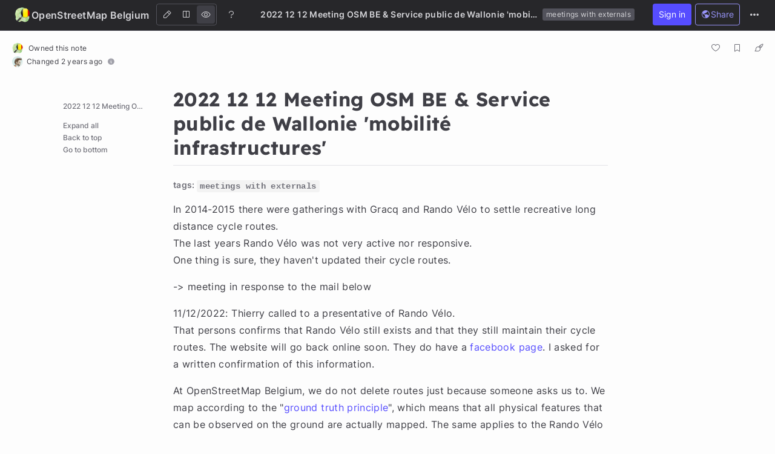

--- FILE ---
content_type: text/html; charset=utf-8
request_url: https://hackmd.io/XbIaWnZSQNucrSfsNu3J7w
body_size: 40266
content:
<!DOCTYPE html>
<html lang="dev" data-themeable="true">

<head>
    <meta charset="utf-8" />
<meta http-equiv="X-UA-Compatible" content="IE=edge" />
<meta
  name="viewport"
  content="width=device-width, initial-scale=1.0, user-scalable=no"
/>
<meta name="apple-mobile-web-app-capable" content="yes" />
<meta name="apple-mobile-web-app-status-bar-style" content="black" />
<meta name="mobile-web-app-capable" content="yes" />
<meta name="codeium:type" content="codemirror5" />

<meta
  name="realtime-register-serverurl"
  content="https://hackmd.io/realtime-reg"
/>

<meta name="csrf-token" content="2errV9xF-au8iJYiMgwPhoIditIwvchnghwg" />

<title>2022 12 12 Meeting OSM BE &amp; Service public de Wallonie &#39;mobilité infrastructures&#39; - HackMD</title>







    <meta property="fb:app_id" content="1436904003272070">



    <meta name="robots" content="index, follow">



    <meta name="twitter:image:src" content="https://hackmd.io/images/media/HackMD-neo-og.jpg">
    <meta name="twitter:image:alt" content="2022 12 12 Meeting OSM BE &amp; Service public de Wallonie &#39;mobilité infrastructures&#39; - HackMD">


<meta name="twitter:site" content="@hackmdio" />
<meta name="twitter:card" content="summary_large_image" />
<meta name="twitter:title" content="2022 12 12 Meeting OSM BE &amp; Service public de Wallonie &#39;mobilité infrastructures&#39; - HackMD" />




    <meta property="og:image" content="https://hackmd.io/images/media/HackMD-neo-og.jpg">
    <meta property="og:image:alt" content="2022 12 12 Meeting OSM BE &amp; Service public de Wallonie &#39;mobilité infrastructures&#39; - HackMD">


<meta property="og:site_name" content="HackMD" />
<meta property="og:type" content="website" />
<meta property="og:title" content="2022 12 12 Meeting OSM BE &amp; Service public de Wallonie &#39;mobilité infrastructures&#39; - HackMD" />




    <link rel="canonical" href="https://hackmd.io/XbIaWnZSQNucrSfsNu3J7w" />
    <meta property="og:url" content="https://hackmd.io/XbIaWnZSQNucrSfsNu3J7w" />
    <meta property="twitter:url" content="https://hackmd.io/XbIaWnZSQNucrSfsNu3J7w" />

    <link rel="alternate" type="text/markdown" href="https://hackmd.io/XbIaWnZSQNucrSfsNu3J7w.md" title="Pure markdown version">
    <link rel="alternate" type="text/markdown" href="https://hackmd.io/XbIaWnZSQNucrSfsNu3J7w.md?no-meta" title="Pure markdown version without metadata">


<!-- article meta -->





<!-- profile meta -->



<link rel="icon" type="image/png" href="https://hackmd.io/favicon.png">
<link rel="apple-touch-icon" href="https://hackmd.io/apple-touch-icon.png">
<link rel="preload" href="https://hackmd.io/offline-access/offline-access-description-light.svg" as="image">
<link rel="preload" href="https://hackmd.io/offline-access/offline-access-description-dark.svg" as="image">

<script nonce="c4193e51-c81d-4bbc-b7f0-6f4d0ac2d588">
  window.domain = 'hackmd.io'
  window.urlpath = ''
  window.debug = false || window.localStorage.getItem('HMD_DEBUG_FLAG') === 'true'
  window.version = '1.3.0'
  window.brand = 'HackMD'

  
  window.NOTE_ID = 'XbIaWnZSQNucrSfsNu3J7w'
  

  window.GOOGLE_DRIVE_API_KEY = 'AIzaSyAHmcP5gL_64ZafuAYOvJruFAIaYgHQaY4'
  window.GOOGLE_DRIVE_CLIENT_ID = '65857506266-76uhhee8se8dgs1i0q8fhtj1prg0ar27.apps.googleusercontent.com'
  window.DROPBOX_APP_KEY = 'rdoizrlnkuha23r'
  
  window.PLANTUML_SERVER = 'https://ptuml.hackmd.io'

  window.ASSET_URL = 'https://assets.hackmd.io'

  window.USER_CAN_CREATE_TEAM = true
  window.USER_CAN_DELETE_ACCOUNT = true
  window.USER_DELETE_ACCOUNT_VIA_EMAIL = true
  window.PAYMENT_ENABLED = true
  window.PAYMENT_PROMOTION_BANNER_ENABLED = false
  window.GITHUB_SYNC_ENABLED = true
  window.GITLAB_SYNC_ENABLED = false
  window.GITLAB_SYNC_BASE_URL = ''
  window.VCS_SYNC_MODE = 'github'
  window.VCS_PROVIDER_NAME = 'GitHub'
  window.FREE_TEAM_NUM = 20
  window.FREE_TEAM_MEMBER_NUM = 3
  window.FREE_PUBLIC_TEAM_NUM = 10
  window.NEO_OVERVIEW_UI = true
  window.NEO_PROFILE_UI = true

  
      window.FOLDER_ENABLE = true
  

  
  window.EE_SITE_ENABLE = false
  window.EE_SITE_NAME = 'false'
  window.EE_SITE_LINK = 'false'
  window.EESITE_INFO = false
  window.ENTERPRISE_DISCOVERY_ENABLE = false
  window.ENTERPRISE_DISCOVERY_TEAM = true
  window.ENTERPRISE_DISCOVERY_NOTE = true
  window.ENTERPRISE_DISCOVERY_VIEW_PERMISSION = 'guest'
  
  window.ALLOW_ANONYMOUS = true
  window.ALLOW_ANONYMOUS_EDIT = false
  window.ALLOW_DOWNLOAD_PDF = true
  window.PUBLIC_OVERVIEW = false
  window.INTERNAL_PUBLIC_OVERVIEW = false
  window.FULL_TEXT_SEARCH_ENABLE = false
  window.ALGOLIA_SEARCH_ENABLE = true
  window.MARKETING_EMAIL_ENABLE = true
  window.EMAIL_INVITATION_ENABLE = true
  window.OFFLINE_ACCESS = true
  
  window.ARWEAVE_ENABLE = false
  
  
  
    window.WALLET_CONNECT_PROJECT_ID = '91d6fa182b725b5895a17a170a5878c1'
  
  window.API_MANAGEMENT_UI_ENABLE = true
  window.FEEDBACK_UI_ENABLE = true
  window.PUBLISH_ENABLE = true

  

  
  window.SHOW_HOT_NOTES = false
  

  
  window.HOT_NOTES_TIME_TYPE = 'week'
  

  
  window.SHOW_OVERVIEW = false
  

  

  

  

  
  window.IS_OWNER = false
  

  
  window.IS_TEAM_ADMIN = false
  

  
  window.IS_TEAM_MEMBER = false
  

  
  window.IS_INVITEE_ADMIN = false
  

  

  

  
  window.canEdit = false
  

  

  

  window.TRASH_NOTE_DELETE_AFTER_FREE = 3
  window.TRASH_NOTE_DELETE_AFTER_PAID = 30

  
    window.ENABLED_PREVIEW_FEATURE = {}
  

  
    window.ACTIVE_PREVIEW_FEATURE = ["beta-slide-preview","beta-note-insights"]
  

  
    window.IS_OWNER_UPGRADED = false
  

  
    window.IMGUR_FALLBACK_CDN = 'https://imgur-backup.hackmd.io'
  

  
    window.CLOUD_META_UI = true
  
  
    window.CLOUD_META_API = true
  
  
    window.CLOUD_META_MIGRATION = false
  
  
    window.YAML_METADATA_ENABLED = false
  

  
    window.NOTE_CAPACITY_LIMIT = 50
  

  
    window.DOCUMENT_MAX_LENGTH = 100000
  

  
    window.SOCIAL_NETWORK_FEATURES_ENABLED = true
  

  
    window.PUBLISHMENT_MODERATION_ENABLED = true
  

  

  

  window.SUGGEST_EDIT_ENABLED = true
  

  
  

  window.CITATION_ENABLED = true

  window.NOTE_FROM_COMMENT_ENABLED = true

  

  
    window.REALTIME_CLIENT_WITH_CREDENTIALS = false
  

  
    window.DEBUG_DISCONNECT_SOCKET_WHEN_OFFLINE = false
  

  

  
    window.PREFERRED_UI_THEME = "dark"
  

  

  
    window.CUSTOM_STYLE_ENABLED = "true"
  

  
    window.USE_NEW_LOGO = true
  

  
    window.ITERABLE_ENABLED = false
  
  
    window.ITERABLE_API_KEY = "c2c36a44c2614fb19aa3b46d660bbce2"
  

  
    window.CUSTOMERIO_ENABLED = true
  
  
    window.CUSTOMERIO_WRITE_KEY = "90283c80a6498bb8d1ee"
  
  
    window.CUSTOMERIO_SITE_ID = "9947d0d46b7ece25dea7"
  

  
    window.TEXT_SELECTION_CHANGED = false
  

  
    window.CAN_VIEW_HISTORY_AT_REVISION = false
  

  
    window.GUIDED_COMMENT_ENABLED = true
  

  
    window.ENCODED_SESSION_ID = "Ju6uopfpXUBltY3LICzSyzQ+gQPJhsEk7EiSRsgrDaI="
  

  
    window.FOLDER_TRANSPORTATION = {"version":"v2","strategy":"canary-by-workspace-id","canaryThreshold":"F","rejectUnsupportedSchema":false}
  

  
    window.COMMUNITY_ENABLED = false
  

  
    window.NOTE_INSIGHTS_DEBUG_API_ENABLED = false
  
</script>



<!-- Google Tag Manager -->
<script nonce="c4193e51-c81d-4bbc-b7f0-6f4d0ac2d588">(function(w,d,s,l,i){w[l]=w[l]||[];w[l].push({'gtm.start':
new Date().getTime(),event:'gtm.js'});var f=d.getElementsByTagName(s)[0],
j=d.createElement(s),dl=l!='dataLayer'?'&l='+l:'';j.async=true;j.src=
'https://www.googletagmanager.com/gtm.js?id='+i+dl;f.parentNode.insertBefore(j,f);
})(window,document,'script','dataLayer','GTM-KLW9Z3');</script>
<!-- End Google Tag Manager -->


 <link href="https://assets.hackmd.io/build/font-vendor.ea8218d7d4f468b2c430.css" rel="stylesheet"><link href="https://assets.hackmd.io/build/common-vendor.fd34b1d1ad1390fa8864.css" rel="stylesheet"><link href="https://assets.hackmd.io/build/index-vendor.baee54bd991cebf8a8ac.css" rel="stylesheet"><link href="https://assets.hackmd.io/build/index.fc733468cd5787ee2cfe.css" rel="stylesheet">
<!-- HTML5 shim and Respond.js for IE8 support of HTML5 elements and media queries -->
<!-- WARNING: Respond.js doesn't work if you view the page via file:// -->
<!--[if lt IE 9]>
	<script src="https://cdnjs.cloudflare.com/ajax/libs/html5shiv/3.7.3/html5shiv.min.js" integrity="sha256-3Jy/GbSLrg0o9y5Z5n1uw0qxZECH7C6OQpVBgNFYa0g=" crossorigin="anonymous"></script>
	<script src="https://cdnjs.cloudflare.com/ajax/libs/respond.js/1.4.2/respond.min.js" integrity="sha256-g6iAfvZp+nDQ2TdTR/VVKJf3bGro4ub5fvWSWVRi2NE=" crossorigin="anonymous"></script>
	<script src="https://cdnjs.cloudflare.com/ajax/libs/es5-shim/4.5.9/es5-shim.min.js" integrity="sha256-8E4Is26QH0bD52WoQpcB+R/tcWQtpzlCojrybUd7Mxo=" crossorigin="anonymous"></script>
<![endif]-->




<script nonce="c4193e51-c81d-4bbc-b7f0-6f4d0ac2d588">
  window.__shouldIgnoreTracker = function() {
    const isDebug = window.debug === true
    const isLocal = /^localhost$|^127(\.[0-9]+){0,2}\.[0-9]+$|^\[::1?\]$|^local\.localhost$/.test(location.hostname) || location.protocol === 'file:'
    const isAutomation = Boolean(window._phantom || window.__nightmare || window.navigator.webdriver || window.Cypress)
    return isDebug || isLocal || isAutomation
  }
</script>

<!-- plausible -->
<script defer data-domain="hackmd.io" src="https://tracks.hackmd.io/js/script.js"></script>
<script nonce="c4193e51-c81d-4bbc-b7f0-6f4d0ac2d588">
  window.plausible = window.plausible || function() { (window.plausible.q = window.plausible.q || []).push(arguments); }
  const keyboardWhiteList = ['a', 'span', 'button']

  function getTaggedEventAttributes (e) {
    const eventAttrs = { name: null, props: {} }
    if (!e || !e.classList) return eventAttrs
    const psEvent = /plausible-event-(.+)(=|--)(.+)/
    for (const className of [...e.classList]) {
      const [, key, , val] = className.match(psEvent) || []
      if (!key || !val) continue
      const value = val.replace(/\+/g, ' ')
      switch (key.toLowerCase()) {
        case 'name':
          eventAttrs.name = value
          break
        default:
          eventAttrs.props[key] = value
          break
      }
    }
    return eventAttrs
  }

  function shouldIgnore () {
    return window.__shouldIgnoreTracker() || window.localStorage.getItem('plausible_ignore') === 'true'
  }

  function handler (e) {
    if (!window.plausible) return
    if (!e.target || !('className' in e.target)) return
    const ele = e.target

    const eventAttrs = getTaggedEventAttributes(ele)
    if (!eventAttrs.name) return
    if (ele?.href) eventAttrs.props.url = ele.href

    if (shouldIgnore()) {
      if (window.debug) logDebugEventMsg(eventAttrs)
      return
    }
    window.plausible(eventAttrs.name, { props: eventAttrs.props })
  }

  function logDebugEventMsg (eventAttrs) {
    console.warn(
      `Ignoring Event: "${eventAttrs.name}"`,
      eventAttrs,
    )
  }

  function keydownHandler (e) {
    if (e.key !== 'Enter') return
    if (e.target.nodeName.toLowerCase() === 'input') {
      switch (e.target.type.toLowerCase()) {
        case 'submit':
        case 'button':
        case 'reset':
        case 'checkbox':
        case 'radio':
        case 'file':
        case 'image':
        case 'color':
          break
        default:
          return
      }
    } else if (!keyboardWhiteList.includes(e.target.nodeName.toLowerCase())) {
      return
    }
    handler(e)
  }

  document.addEventListener('mousedown', handler)
  document.addEventListener('keydown', keydownHandler)
</script>


    <script src="https://tally.so/widgets/embed.js"></script>
</head>

<body>
    














<nav class="navbar navbar-default navbar-fixed-top unselectable hidden-print box-content h-[50px]">
    <!-- Brand and toggle get grouped for better mobile display -->
    <div class="navbar-header hmd-navbar-header">
        
        <a
            class="navbar-brand pull-left !text-icon-default font-system max-w-[240px] truncate flex items-center gap-1 rounded my-[7px] ml-4 !py-[3px] !px-0 md:!px-1.5 md:mr-1.5 md:hocus:!bg-element-bg-hover"
            style="height: fit-content;"
            href="https://hackmd.io/@osmbe"
            data-toggle="tooltip"
            data-original-title="View profile"
            data-placement="bottom"
        >
            <span
              class="p-0.5 rounded-full overflow-hidden inline-flex flex-shrink-0 data-[upgraded=true]:p-[1px] data-[upgraded=true]:border data-[upgraded=true]:border-solid data-[upgraded=true]:border-prime-border"
              data-upgraded="false"
            >
                <img
                    class="ui-avatar w-6.5 h-6.5 object-cover inline-block rounded-full"
                    src="https://uploads-public.hackmd.io/PrT2ssw.png"
                >
            </span>
            <span class="hidden-xs text-lg leading-lg truncate font-semibold">OpenStreetMap Belgium</span>
        </a>
        

        <div id="nav-mobile-note-title" class="nav-mobile font-system"></div>

        
        

        <ul class="nav-mobile pull-right mobile-extra-menu">
            <li>
                
                    <a class="btn side-menu-button ui-guest-signin-tooltip ml-1.5 p-1.5 h-7.5 w-7.5 leading-sm"
                    data-toggle="tooltip"
                    title="Sign in to create, share, and comment on a note"
                    data-placement="bottom"
                    data-container=".navbar-default"
                    data-offset="0,5">
                
                    <i class="ph ph-list"></i>
                </a>
            </li>
        </ul>
        <ul class="nav-mobile pull-right mobile-user-profile">
            <li class="ui-status-offline-mobile-portal mr-1.5" style="display: none;"></li>
            <li id="short-online-user-list" class="ui-host-list">
                <button class="ui-short-status bg-transparent text-red-light hover:text-red-light focus:text-red-light" data-toggle="dropdown">
                    <span class="inline-flex w-fit flex-row items-center justify-center gap-1 rounded-full border border-solid px-2 py-1 text-sm leading-sm text-text-subtle bg-background-subtle border-border-default">
    <i class="ph ph-cloud-slash text-lg leading-sm" aria-hidden="true"></i>
    
    已離線
    
</span>

                    <div class="online-user hidden"><img></div>
                    <div class="online-user more hidden"></div>
                </button>
                <ul class="dropdown-menu list" role="menu" aria-labelledby="menu">
                </ul>
            </li>
            <li>
                <a class="ui-mode btn ml-1.5 p-1.5 h-7.5 w-7.5 leading-sm border-border-default">
                    <i class="ph ph-pencil-simple"></i>
                </a>
            </li>
            <li>
                <a
                    class="ui-share btn ml-1.5 p-1.5 h-7.5 w-7.5 leading-sm bg-background-primary-default hover:!bg-background-primary-hover focus:!bg-background-primary-focus "
                    sidenav-target="sidenav-permission"
                    tabindex="-1"
                    href="#"
                >
                    <i class="publish-note-unpublished-icon ph ph-share-fat !text-white hidden"></i>
                    <i class="publish-note-published-icon ph-fill ph-globe-hemisphere-west !text-white "></i>
                </a>
            </li>
        </ul>
    </div>
    <div class="hmd-navbar navbar-collapse">
        <nav class="nav mode-switch navbar-nav navbar-form navbar-left text-icon-default" style="padding-right: 6px;">
            <div class="btn-group p-0.5 space-x-0.5 border border-solid border-border-default rounded" data-toggle="buttons">
                <label
                    class="
                        btn ui-edit flex
                        !shadow-none !rounded p-1.5 h-7.5
                        hocus:!text-icon-default [&.focus]:!text-icon-default
                        hocus:bg-element-bg-hover [&.active]:bg-element-bg-hover
                    "
                    title="Edit (Ctrl+Alt+E)"
                    aria-label="Edit"
                >
                    <input type="radio" name="mode" autocomplete="off"><i class="ph ph-pencil-simple"></i>
                </label>
                <label
                    class="
                        btn ui-both flex
                        !shadow-none !rounded p-1.5 h-7.5
                        hocus:!text-icon-default [&.focus]:!text-icon-default
                        hocus:bg-element-bg-hover [&.active]:bg-element-bg-hover
                    "
                    title="Both (Ctrl+Alt+B)"
                    aria-label="Both"
                >
                    <input type="radio" name="mode" autocomplete="off"><i class="ph ph-square-split-horizontal"></i>
                </label>
                <label
                    class="
                        btn ui-view flex
                        !shadow-none !rounded p-1.5 h-7.5
                        hocus:!text-icon-default [&.focus]:!text-icon-default
                        hocus:bg-element-bg-hover [&.active]:bg-element-bg-hover
                    "
                    title="View (Ctrl+Alt+V)"
                    aria-label="View"
                >
                    <input type="radio" name="mode" autocomplete="off"><i class="ph ph-eye"></i>
                </label>
            </div>
        </nav>
        <ul class="nav action-group navbar-nav navbar-left">
            
            
                
            
            
            <li title="Help" data-toggle="tooltip" data-placement="bottom" data-container=".navbar-default" data-offset="0,5" class="mr-1.5">
                <a class="rounded ui-help navbar-button-icon" href="#" data-toggle="modal" data-target=".help-modal" aria-label="Help">
                    <i class="ph ph-question-mark"></i>
                </a>
            </li>

            
        </ul>

        
        

        
            
            <div id="nav-note-setting"
                class="nav navbar-nav h-full w-full selectable pointer-events-none flex justify-around items-center"
                data-workspace="OpenStreetMap Belgium"></div>
        

        <ul class="nav extra-menu navbar-nav navbar-right" style="margin-right: 16px;">
            <li class="ui-note-insights-trigger ml-1.5 h-full" style="display: none;">
                <button class="neo-btn neo-btn-basic relative p-[9px] my-[7px]">
                    <span class="ui-note-insights-new-indicator absolute top-1 right-1 rounded-full size-1.5 flex bg-state-info-default" style="display: none;"></span>
                    <i class="ph ph-chart-bar w-4 h-4 text-[16px] leading-[16px] text-icon-default inline-flex"></i>
                </button>
            </li>

            

            <li class="ui-share-button mr-1.5" data-toggle="tooltip" data-placement="bottom" data-container=".navbar-default" data-offset="0,5">
                
                <button
                    class="
                        ui-sharing btn p-[9px] leading-sm flex gap-1 hocus:p-2.5
                        bg-transparent !text-text-primary
                        border border-solid border-border-primary-default
                        hover:!bg-background-primary-hover hover:border-none hover:!text-white
                        focus:!bg-background-primary-focus focus:border-none focus:shadow-[0_0_0_2px_#453AFF33] focus:!text-white
                        disabled:!bg-element-bg-disabled disabled:border-element-border-disabled disabled:text-element-text-disabled',
                        disabled:hocus:!bg-element-bg-disabled disabled:hocus:border-element-border-disabled disabled:hocus:text-element-text-disabled',
                        disabled:border disabled:border-solid disabled:hocus:border disabled:hocus:border-solid',
                    "
                    data-toggle="dropdown"
                    tabindex="0"
                >
                    <i class="publish-note-unpublished-icon ph ph-share-fat !text-inherit hidden"></i>
                    <i class="publish-note-published-icon ph-fill ph-globe-hemisphere-west !text-inherit "></i>
                    Share
                </button>
                

                <ul class="dropdown-menu list ui-share-menu permission-dropdown w-[316px]" role="menu" aria-labelledby="menu">
                    <li>
                        <!-- tabs -->
                        <ul class="flex list-none px-5">
                            <li>
                                <button class="bg-transparent border-0 border-border-bold text-text-subtle p-2 ui-share-tab-link">
                                    Share
                                </button>
                            </li>
                            <li>
                                <button class="bg-transparent border-0 border-border-bold text-text-subtle p-2 ui-invite-tab-link">
                                    Invite
                                </button>
                            </li>
                            <li>
                                <button class="bg-transparent border-0 border-border-bold text-text-subtle p-2 ui-publish-tab-link" style="display: none;">
                                    Publish
                                </button>
                            </li>
                        </ul>
                    </li>

                    <!-- divider -->
                    <li role="presentation" aria-hidden="true" class="h-[1px] bg-border-default mb-5"></li>

                    <!-- share tab -->
                    <li class="ui-share-tab">
                        <ul class="list-none pl-0">
                            
                            <li class="dropdown-header mb-1">
                                Sharing URL
                                <!-- <i
                                    class="ph-fill ph-question tooltip-align-left ui-first-menu-tooltip text-icon-subtle text-4"
                                    title="Share this note with below URL. Make sure your audience has the permission to access this note."
                                    data-toggle="tooltip"
                                    data-placement="bottom" data-offset="0,5"></i> -->
                                <span class="ui-share-msg" style="display: none;">
                                    Link copied
                                </span>
                            </li>
                            <li class="dropdown-header ui-share-domain" style="margin-bottom: 2px; word-break: break-all; overflow: hidden; text-overflow: ellipsis;">
                            </li>
                            <li class="input-group" style="padding: 0px 20px;">
                                <input type="text" class="form-control ui-share-field mr-1" maxlength="200" placeholder="https://hackmd.io" style="height: 28px; font-size: 13px;">
                                <div class="ui-share-edit-mode absolute z-10 text-text-subtle text-[13px] top-[5px] right-[115px] hidden">/edit</div>
                                <span class="input-group-btn">
                                    <button class="btn ui-share-copy !ml-1" type="button">Copy</button>
                                </span>
                                <span class="input-group-btn" style="display: none">
                                    <button class="btn ui-share-save !ml-1" type="button">Save</button>
                                </span>
                            </li>

                            <li class="hmd-flex hmd-justify-end hmd-items-center" style="padding: 0 20px; margin-top: 10px;">
                                <div class="hmd-flex hmd-flex-one hmd-items-center ui-publish-type">
                                    <div class="hmd-flex-one">
                                        <div class="dropdown menuitem-dropdown">
                                            <div class="menuitem-dropdown-trigger" data-toggle="dropdown" tabindex="0">
                                                <span class="ui-publish-type-label">
                                                    <i class="ph ph-eye" aria-hidden="true"></i> View mode
                                                </span>
                                                <i class="fa fa-angle-down menuitem-angle" aria-hidden="true" style="margin-left: 10px;"></i>
                                            </div>

                                            <ul class="dropdown-menu" role="menu">
                                                <li role="presentation">
                                                    <a role="menuitem" class="menuitem-item ui-mode-edit" href="#" tabindex="-1">
                                                        <i class="ph ph-pencil-simple" aria-hidden="true"></i> Edit mode
                                                    </a>
                                                </li>
                                                <li role="presentation">
                                                    <a role="menuitem" class="menuitem-item ui-mode-view" href="#" tabindex="-1">
                                                        <i class="ph ph-eye" aria-hidden="true"></i> View mode
                                                    </a>
                                                </li>
                                                <li role="presentation">
                                                    <a role="menuitem" class="menuitem-item ui-mode-book" href="#" tabindex="-1">
                                                        <i class="ph ph-book" aria-hidden="true"></i> Book mode
                                                    </a>
                                                </li>
                                                <li role="presentation">
                                                    <a role="menuitem" class="menuitem-item ui-mode-slide" href="#" tabindex="-1">
                                                        <i class="ph ph-monitor" aria-hidden="true"></i> Slide mode
                                                    </a>
                                                </li>
                                            </ul>
                                        </div>
                                    </div>

                                    <i class="ph-fill ph-question tooltip-align-left ui-first-menu-tooltip !text-icon-subtle text-4 p-1.5"
                                    title="Note owner decides who can read or write this note." data-toggle="tooltip" data-placement="bottom" data-offset="0,5"></i>
                                </div>

                                <div class="permission-item-badge permission-item-readonly ui-publish-type-badge mr-1.5" style="display: none;">
                                    <span name="edit"><i class="ph ph-pencil-simple" aria-hidden="true"></i> Edit mode</span>
                                    <span name="view"><i class="ph ph-eye" aria-hidden="true"></i> View mode</span>
                                    <span name="book"><i class="ph ph-book" aria-hidden="true"></i> Book mode</span>
                                    <span name="slide"><i class="ph ph-monitor" aria-hidden="true"></i> Slide mode</span>
                                </div>
                                <div>
                                    <button class="btn ui-share-preview" type="button">Preview</button>
                                </div>
                            </li>

                            
                            <li role="presentation" class="flex justify-center mt-2 mx-5">
                                <div class="ui-publish-slide-options cursor-pointer" style="display: none;">
                                    <span>Customize slides</span>
                                    <i class="ph ph-caret-right"></i>
                                </div>
                            </li>
                            

                            <!-- divider -->
                            <li role="presentation" aria-hidden="true" class="h-[1px] bg-border-default my-4"></li>

                            <li class="dropdown-header mb-2 flex items-center gap-1.5">
                                Note Permission

                                <div class="note-default-permission-upgrade-button-container"></div>
                            </li>
                            <li role="presentation" style="margin-bottom: 10px;">
                                <div class="hmd-flex" style="padding: 0 20px; height: 26px;">
                                    <span class="hmd-flex-one">
                                        <div style="display: table; width: 100%; height: 100%;">
                                            <div style="display: table-cell; vertical-align: middle;">
                                                Read
                                            </div>
                                        </div>
                                    </span>
                                    <div class="hmd-flex-two ui-note-read">
                                        <div>
                                            <div class="dropdown menuitem-dropdown">
                                                <button class="menuitem-dropdown-trigger" data-toggle="dropdown" tabindex="0">
                                                    <span class="ui-note-read-label">
                                                        Owners
                                                    </span>
                                                    <i class="fa fa-angle-down menuitem-angle" aria-hidden="true" style="margin-left: 10px;"></i>
                                                </button>

                                                <ul class="dropdown-menu" role="menu">
                                                    <li role="presentation"><a role="menuitem" class="menuitem-item ui-note-read-owners" href="#" tabindex="-1">Owners</a></li>
                                                    <li role="presentation"><a role="menuitem" class="menuitem-item ui-note-read-signed_in_users" href="#" tabindex="-1">Signed-in users</a></li>
                                                    <li role="presentation"><a role="menuitem" class="menuitem-item ui-note-read-everyone" href="#" tabindex="-1">Everyone</a></li>
                                                </ul>
                                            </div>
                                        </div>
                                    </div>
                                    <div class="permission-item-badge permission-item-readonly" style="display: none;" name="read">
                                        <span name="owners">Owners</span>
                                        <span name="signed_in_users">Signed-in users</span>
                                        <span name="everyone">Everyone</span>
                                    </div>
                                </div>
                            </li>
                            <li role="presentation" style="margin-bottom: 10px;">
                                <div style="display: flex; padding: 0 20px; height: 26px;">
                                    <span style="flex: 1;">
                                        <div style="display: table; width: 100%; height: 100%;">
                                            <div style="display: table-cell; vertical-align: middle;">
                                                Write
                                            </div>
                                        </div>
                                    </span>
                                    <div style="flex: 2" class="ui-note-write">
                                        <div>
                                            <div class="dropdown menuitem-dropdown">
                                                <button class="menuitem-dropdown-trigger" data-toggle="dropdown" tabindex="0"
                                                >
                                                    <span class="ui-note-write-label">
                                                        Owners
                                                    </span>
                                                    <i class="fa fa-angle-down menuitem-angle" aria-hidden="true" style="margin-left: 10px;"></i>
                                                </button>
                                                <ul class="dropdown-menu" role="menu">
                                                    <li role="presentation"><a role="menuitem" class="menuitem-item ui-note-write-owners" href="#" tabindex="-1">Owners</a></li>
                                                    <li role="presentation"><a role="menuitem" class="menuitem-item ui-note-write-signed_in_users" href="#" tabindex="-1">Signed-in users</a></li>
                                                    <li role="presentation"><a role="menuitem" class="menuitem-item ui-note-write-everyone" href="#" tabindex="-1">Everyone</a></li>
                                                </ul>
                                            </div>
                                        </div>
                                    </div>
                                    <div class="permission-item-badge permission-item-readonly" style="display: none;" name="write">
                                        <span name="owners">Owners</span>
                                        <span name="signed_in_users">Signed-in users</span>
                                        <span name="everyone">Everyone</span>
                                    </div>
                                </div>
                            </li>

                            <div class="px-5 my-2 font-semibold permission-notice">
                                <small class="text-text-subtle font-medium"></small>
                            </div>

                            <!-- more features button -->
                            
                                <li role="presentation">
                                    <a href="#" class="ui-more-settings !block px-5">
                                        <div class="note-permission-button">
                                            <span class="flex flex-col">
                                                <span class="text-[16px] leading-[135%] font-semibold text-text-emphasize">
                                                    Engagement control
                                                </span>
                                                <span class="text-[13px] leading-[14px]">
                                                    Commenting, Suggest edit, Emoji Reply
                                                </span>
                                            </span>

                                            <i class="ph ph-caret-right"></i>
                                        </div>
                                    </a>
                                </li>
                            

                            <div role="presentation" aria-hidden="true" class="h-[1px] bg-border-default my-4"></div>

                            <!-- copy link button -->
                            <div class="px-5 pb-2">
                                <button type="button" class="btn w-full !h-auto p-2.5 !m-0 !text-white bg-background-primary-default hover:!bg-background-primary-hover focus:!bg-background-primary-focus hocus:!text-white ui-share-copy change-inlined">
                                    <i class="ph ph-link-simple !text-white align-middle" aria-hidden="true"></i>
                                    Copy share link
                                </button>
                            </div>
                        </ul>
                    </li>

                    <!-- invite tab -->
                    <li class="ui-invite-tab hidden">
                        <div class="ui-invite-container">
                            <div class="text-text-default">
    <div class="mt-[-4px] px-5">
        <div class="ui-invitee-label mb-[10px]">
            <span class="text-sm leading-sm text-text-subtle font-semibold">
                Invite by email
            </span>
        </div>
        <div class="ui-invitee-form" role="presentation">
            <div class="input-group" style="display: flex;">
                <input type="text" class="form-control search-user search-user-large ui-invitee-input" placeholder="Username or email address">
                <div class="input-group-append ml-1">
                    <button class="btn btn-default ui-invitee-invite tw-hide md:flex items-center justify-center" invite-target=".ui-invite-container:not(.mobile) input.search-user-large">Invite</button>
                    <button class="btn btn-default ui-invitee-invite flex md:tw-hide items-center justify-center" invite-target=".ui-invite-container.mobile input.search-user-large">Invite</button>
                </div>
            </div>
        </div>
    </div>

    

    <div role="presentation" aria-hidden="true" class="ui-invitee-divider mb-3 h-[1px] bg-border-default"></div>

    <div class="pt-1 pb-2 px-5 [&.invitee-usage-card-container]:mt-[6px]">
        <div class="flex items-center gap-1.5">
            <span class="text-sm leading-sm text-text-subtle font-semibold">
                Invitee
            </span>
            
                <div class="invites-upgrade-button-container contents"></div>
            
        </div>
        <p class="ui-no-invitee-text mb-0 mt-[10px] text-sm leading-sm text-text-default hidden">
            This note has no invitees
        </p>
        <div role="presentation" class="ui-invitee ui-invitee-list my-[10px] empty:mb-0" data-email-invitation="true"></div>
        
            <div class="invitee-usage-card-container"></div>
        
    </div>
</div>

                        </div>
                    </li>

                    <!-- publish tab -->
                    <li class="ui-publish-tab hidden">
                        <div class="public-publish-container" style="display: none;">
                            <div class="text-text-default relative px-5">
    <div class="publish-note-anim-container absolute w-[calc(100%-40px)] top-[-20px] bottom-[-20px] pointer-events-none"></div>
    <figure class="text-center">
        <img class="publish-note-image w-full" src="" alt="Publish Note">
    </figure>

    <h3 class="text-5 mb-3">
        <span class="publish-note-unpublished-title">Share your work with the world</span>
        <span class="publish-note-on-publish-title hidden">Congratulations! 🎉</span>
        <span class="publish-note-published-title hidden">Your note is out in the world</span>
        <span class="publish-note-public-team-title hidden">Publish Note</span>
    </h3>

    <div class="text-sm mb-5">
        <div class="publish-note-unpublished-content">Your note will be visible on your profile and discoverable by anyone.</div>
        <div class="publish-note-on-publish-content hidden">Your note is now live.</div>
        <div class="publish-note-published-content hidden">This note is visible on your profile and discoverable online.</div>
        <div class="publish-note-public-team-content hidden">Everyone on the web can find and read all notes of this public team.</div>

        <div class="publish-note-profile-link mt-3"><a target="_blank" href="">See published notes</a></div>
        <div class="publish-note-unpublish-link public-published-toggle mt-3 hidden cursor-pointer"><a target="_blank">Unpublish note</a></div>
    </div>

    <div class="mb-5 community-guideline-container text-3">
        <label class="font-normal mb-0.5 flex">
            <input type="checkbox" class="!mt-0 !mr-1.5">
            <span>I agree to HackMD’s <a href="https://hackmd.io/@hackmd/community-guidelines" target="_blank">Community Guideline</a>.</span>
        </label>
        <span class="error-message text-state-danger-text hidden">Please check the box to agree to the Community Guidelines.</span>
    </div>
</div>

<!-- divider -->
<div class="border-0 border-t border-solid border-border-default w-full"></div>

<div class="flex flex-col justify-center px-5 pt-4 pb-2">
    <!-- view profile button -->
     <div class="publish-note-go-profile-button publish-note-profile-link mb-[5px] hidden">
        <a
            target="_blank"
            class="
                btn w-full p-2.5 !m-0 !h-auto
                !text-white bg-background-primary-default
                hover:!bg-background-primary-hover focus:!bg-background-primary-focus hocus:!text-white
                hover:border-background-primary-hover focus:shadow-[0_0_0_2px_#453AFF33]
                !no-underline
            ">
            <i class="ph ph-arrow-square-out !text-white align-middle" aria-hidden="true"></i>
            View profile
        </a>
     </div>

    <!-- publish button -->
    <div class="public-published-toggle" data-published="true">
        <button
            type="button"
            class="
                btn w-full p-2.5 !m-0 !h-auto
                !text-white bg-background-primary-default
                hover:!bg-background-primary-hover focus:!bg-background-primary-focus hocus:!text-white disabled:!bg-background-primary-disabled disabled:cursor-not-allowed
                unpublish
            ">
            <i class="ph-fill ph-globe-hemisphere-west !text-white align-middle" aria-hidden="true"></i>
            Publish
        </button>
    </div>

    <!-- copy link button -->
    <div class="publish-note-copy-button mt-[5px] hidden">
        <button
            type="button"
            class="
                btn w-full !h-auto p-2.5 !m-0
                bg-transparent text-text-default
                border border-solid border-border-default
                hocus:bg-element-bg-hover hocus:border-element-border-hover hocus:text-text-emphasize
                group ui-share-copy change-inlined
            ">
            <i class="ph ph-link-simple align-middle" aria-hidden="true"></i>
            Copy link
        </button>
    </div>
</div>

                        </div>
                    </li>
                </ul>

                <!-- more features tab -->
                <ul class="dropdown-menu list ui-more-settings-menu permission-dropdown w-[316px]" role="menu" aria-labelledby="menu" style="padding-top: 0px; padding-bottom: 0px; display: none">
                    <li role="presentation">
                        <button class="ui-more-settings-menu-back text-left p-3.5 w-full bg-transparent border-none">
                            <span class="text-[14px] leading-[135%]">
                                <i class="ph ph-caret-left" style="width:auto; margin-right: 10px;"></i>
                                Engagement control
                            </span>
                        </button>
                    </li>

                    <li role="presentation" aria-hidden="true" class="h-[1px] bg-border-default mb-4"></li>

                    
                    <li class="dropdown-header mt-4.5 !px-4.5 !py-0">
                        Commenting
                        <!-- <i class="ph-fill ph-question text-text-default text-4 tooltip-align-left ui-second-menu-tooltip"
                        title="Note owner decides who can give comments."
                        data-toggle="tooltip" data-placement="bottom" data-offset="0,5"></i> -->

                        <div class="permission-item-badge permission-item-readonly mt-2.5" style="display: none;" name="comment">
                            Permission

                            <div>
                                <span name="disabled">Disabled</span>
                                <span name="forbidden">Forbidden</span>
                                <span name="owners">Owners</span>
                                <span name="signed_in_users">Signed-in users</span>
                                <span name="everyone">Everyone</span>
                            </div>
                        </div>
                    </li>
                    <li class="px-4.5 flex items-center my-2.5">
                        <span class="ui-comment-permission-toggle flex flex-row justify-between w-full">
                            <span>
                                Enable
                            </span>
                            <span class='w-[180px]'>
                                <label class="switch" style="vertical-align: middle;" aria-label="Enable">
                                    <input type="checkbox">
                                    <span class="slider round"></span>
                                </label>
                            </span>
                        </span>
                    </li>
                    <li class="ui-comment-permission-comment mb-4.5 px-4.5 h-[28px]" role="presentation">
                        <span class="flex flex-row justify-between w-full">
                            <span class="flex flex-row items-center">
                                Permission
                            </span>
                            <div class='w-[180px]'>
                                <div>
                                    <div class="dropdown menuitem-dropdown">
                                        <button class="menuitem-dropdown-trigger" data-toggle="dropdown" tabindex="0">
                                            <span class="ui-comment-write-label">Owners</span><i class="fa fa-angle-down menuitem-angle" aria-hidden="true" style="margin-left: 10px;"></i>
                                        </button>
                                        <ul class="dropdown-menu" role="menu">
                                            <li role="presentation"><a role="menuitem" class="menuitem-item ui-comment-write-forbidden" href="#" tabindex="-1">Forbidden</a></li>
                                            <li role="presentation"><a role="menuitem" class="menuitem-item ui-comment-write-owners" href="#" tabindex="-1">Owners</a></li>
                                            <li role="presentation"><a role="menuitem" class="menuitem-item ui-comment-write-signed_in_users" href="#" tabindex="-1">Signed-in users</a></li>
                                            <li role="presentation"><a role="menuitem" class="menuitem-item ui-comment-write-everyone" href="#" tabindex="-1">Everyone</a></li>
                                        </ul>
                                    </div>
                                </div>
                            </div>
                        </span>
                    </li>

                    
                    <li role="presentation" aria-hidden="true" class="h-[1px] bg-border-default my-4"></li>
                    
                    

                    
                    <li class="dropdown-header mt-4.5 !px-4.5 !py-0">
                        <div class="flex items-center gap-2.5">
                            Suggest edit

                            <a href="https://hackmd.io/@docs/suggest-edit-en" class="hover:no-underline" target="_blank" rel="noopener noreferrer">
                                <button
                                    class="
                                        text-sm leading-sm border border-solid border-border-primary-default text-text-primary hocus:bg-background-primary-default hocus:border-background-primary-default hocus:!text-white
                                        flex flex-row gap-0.5 px-1.5 py-0.5 rounded bg-transparent items-center group
                                    ">
                                    Beta
                                    <i class="ph ph-arrow-square-out !text-text-primary group-hover:!text-white group-focus:!text-white"></i>
                                </button>
                            </a>
                        </div>

                        <!-- <i class="ph-fill ph-question text-text-default text-4 tooltip-align-left ui-second-menu-tooltip"
                        title="Note owner decides who can suggest edit this note."
                        data-toggle="tooltip" data-placement="bottom" data-offset="0,5"></i> -->

                        <div class="permission-item-badge permission-item-readonly mt-2.5" style="display: none;" name="suggest-edit">
                            Permission

                            <div>
                                <span name="disabled">Disabled</span>
                                <span name="forbidden">Forbidden</span>
                                <span name="owners">Owners</span>
                                <span name="signed_in_users">Signed-in users</span>
                                <span name="everyone">Everyone</span>
                            </div>
                        </div>
                    </li>
                    <li class="px-4.5 flex items-center my-2.5">
                        <span class="ui-suggest-edit-permission-toggle flex flex-row justify-between w-full">
                            <span>
                                Enable
                            </span>
                            <span class='w-[180px]'>
                                <label class="switch" style="vertical-align: middle;" aria-label="Enable">
                                    <input type="checkbox">
                                    <span class="slider round"></span>
                                </label>
                            </span>
                        </span>
                    </li>
                    <li class="ui-suggest-edit-permission mb-4.5 px-4.5 h-[28px]" role="presentation">
                        <span class="flex flex-row justify-between w-full">
                            <span class="flex flex-row items-center">
                                Permission
                            </span>
                            <div class='w-[180px]'>
                                <div>
                                    <div class="dropdown menuitem-dropdown">
                                        <button class="menuitem-dropdown-trigger" data-toggle="dropdown" tabindex="0">
                                            <span class="ui-suggest-edit-write-label">Owners</span><i class="fa fa-angle-down menuitem-angle" aria-hidden="true" style="margin-left: 10px;"></i>
                                        </button>
                                        <ul class="dropdown-menu" role="menu">
                                            <li role="presentation"><a role="menuitem" class="menuitem-item ui-suggest-edit-write-forbidden" href="#" tabindex="-1">Forbidden</a></li>
                                            <li role="presentation"><a role="menuitem" class="menuitem-item ui-suggest-edit-write-owners" href="#" tabindex="-1">Owners</a></li>
                                            <li role="presentation"><a role="menuitem" class="menuitem-item ui-suggest-edit-write-signed_in_users" href="#" tabindex="-1">Signed-in users</a></li>
                                        </ul>
                                    </div>
                                </div>
                            </div>
                        </span>
                    </li>

                    
                    <li role="presentation" aria-hidden="true" class="h-[1px] bg-border-default my-4"></li>
                    
                    

                    
                    <li class="dropdown-header mt-4.5 !px-4.5 !py-0">
                        Emoji Reply
                    </li>
                    <li class="px-4.5 flex items-center my-2.5">
                        <span class="ui-emoji-reply-permission-toggle flex flex-row justify-between w-full">
                            <span>
                                Enable
                            </span>
                            <span class='w-[180px]'>
                                <label class="switch" style="vertical-align: middle;" aria-label="Enable">
                                    <input type="checkbox">
                                    <span class="slider round"></span>
                                </label>
                            </span>
                        </span>
                    </li>
                    
                </ul>

                <!-- slide options tab -->
                <ul class="dropdown-menu list ui-customize-slide-menu permission-dropdown w-[316px]" role="menu" aria-labelledby="menu" style="padding-top: 0px; padding-bottom: 0px; display: none">
                    <li role="presentation">
                        <button class="ui-customize-slide-menu-back p-3.5 text-left w-full bg-transparent border-none">
                            <i class="ph ph-caret-left" style="width:auto; margin-right: 15px;"></i>
                            Customize slides options
                        </button>
                    </li>

                    <li role="presentation" aria-hidden="true" class="h-[1px] bg-border-default"></li>

                    <li role="presentation" class="ui-customize-slide-menu-options"></li>
                </ul>
            </li>

            <!-- Extra Menu -->
            <li title="Menu" data-toggle="tooltip" data-placement="bottom" data-container=".navbar-default" data-offset="0,5" aria-label="Menu" class="ui-extra-menu">
                <a class="rounded ui-menu navbar-button-icon" data-toggle="dropdown" tabindex="0">
                    <i class="ph-fill ph-dots-three-outline"></i>
                </a>
                <span class="ui-menu-popover-target" style="left: 50%; position: absolute;"></span>
                <ul class="dropdown-menu list ui-extra-menu" role="menu" aria-label="Menu">
                    <li role="presentation">
                        <a role="menuitem" class="ui-extra-revision" data-toggle="modal" data-target="#namedRevisionModal" href="#" tabindex="-1">
                            <i class="ph ph-clock-counter-clockwise"></i>
                            Versions and GitHub Sync
                        </a>
                    </li>
                    <li role="presentation">
                        <a role="menuitem" class="ui-note-settings" href="#" tabindex="-1">
                            <i class="ph ph-info"></i>
                            Note settings
                        </a>
                    </li>
                    <li role="presentation">
                        <a role="menuitem" class="ui-note-insights-menu-trigger" href="#" tabindex="-1">
                            <i class="ph ph-chart-bar"></i>
                            Note Insights
                            <span
                                class="ui-note-insights-new-indicator ml-0.5 rounded-[18px] border border-solid border-state-info-border-subtle text-state-info-text bg-state-info-background text-sm leading-sm py-[1px] px-[5px]"
                                style="display: none;"
                            >
                                New
                            </span>
                        </a>
                    </li>
                    <li role="presentation">
                        <a role="menuitem" class="ui-engagement-control" href="#" tabindex="-1">
                            <i class="ph ph-faders-horizontal"></i>
                            Engagement control
                        </a>
                    </li>

                    

                    <li role="presentation">
                        <a role="menuitem" class="ui-transfer-note" href="#" tabindex="-1">
                            <i class="ph ph-arrows-left-right"></i>
                            Transfer ownership
                        </a>
                    </li>
                    <li role="presentation">
                        <a role="menuitem" class="ui-delete-note" href="#" tabindex="-1">
                            <i class="ph ph-trash"></i>
                            Delete this note
                        </a>
                    </li>

                    
                    <li role="presentation" aria-hidden="true" class="divider ui-template-menu-divider"></li>
                    
                    <li role="presentation" class="ui-template-insert-wrapper">
                        <a role="menuitem" class="ui-template-insert" data-toggle="modal" data-target="#templateModal" href="#" tabindex="-1">
                            <i class="ph ph-plus"></i>
                            Insert from template
                        </a>
                    </li>
                    
                    <li role="presentation" aria-hidden="true" class="divider"></li>
                    <li role="presentation" class="dropdown-submenu">
                        <a role="menuitem" tabindex="-1" href="#">
                            <span>
                                <i class="ph ph-arrow-square-in"></i>
                                Import from
                            </span>

                            <i class="ph ph-caret-right float-right mt-1"></i>
                        </a>
                        <ul class="dropdown-menu pull-left">
                            <li role="presentation">
                                <a role="menuitem" class="ui-import-dropbox" target="_self" href="#" tabindex="-1">
                                    <i class="ph ph-dropbox-logo"></i>
                                    Dropbox
                                </a>
                            </li>
                            <li role="presentation">
                                <a role="menuitem" class="ui-import-google-drive" target="_self" href="#" tabindex="-1">
                                    <img src="https://hackmd.io/images/logo_google_drive.png" width="20" height="20">
                                    Google Drive
                                </a>
                            </li>
                            <li role="presentation">
                                <a role="menuitem" class="ui-import-gist" data-toggle="modal" data-target="#gistImportModal" href="#" tabindex="-1">
                                    <i class="fa fa-github fa-20 w-5 h-5 text-center" style="line-height: 20px;"></i>
                                    Gist
                                </a>
                            </li>
                            
                            <li role="presentation">
                                <a role="menuitem" class="ui-import-clipboard" data-toggle="modal" data-target="#clipboardModal" href="#" tabindex="-1">
                                    <i class="ph ph-clipboard-text"></i>
                                    Clipboard
                                </a>
                            </li>
                            
                        </ul>
                    </li>
                    <li role="presentation" class="dropdown-submenu">
                        <a role="menuitem" tabindex="-1" href="#">
                            <span>
                                <i class="ph ph-export"></i>
                                Export to
                            </span>
                            <i class="ph ph-caret-right float-right mt-1"></i>
                        </a>
                        <ul class="dropdown-menu pull-left">
                            
                                <li role="presentation">
                                    <a role="menuitem" class="ui-save-dropbox" href="#" target="_self" tabindex="-1">
                                        <i class="ph ph-dropbox-logo"></i>
                                        Dropbox
                                    </a>
                                </li>
                                <li role="presentation">
                                    <a role="menuitem" class="ui-save-google-drive" href="#" target="_self" tabindex="-1">
                                        <img src="https://hackmd.io/images/logo_google_drive.png" width="20" height="20">
                                        Google Drive
                                    </a>
                                </li>
                            
                                <li role="presentation">
                                    <a role="menuitem" class="ui-save-gist" href="#" target="_blank" tabindex="-1">
                                        <i class="fa fa-github fa-20 w-5 h-5 text-center" style="line-height: 20px;"></i>
                                        Gist</a>
                                    </li>
                                </li>
                            

                            

                            
                        </ul>
                    </li>
                    <li role="presentation" aria-hidden="true" class="divider"></li>

                    <li role="presentation" class="dropdown-submenu">
                        <a role="menuitem" tabindex="-1" href="#">
                            <span>
                                <i class="ph ph-download-simple"></i>
                                Download
                            </span>
                            <i class="ph ph-caret-right float-right mt-1"></i>
                        </a>

                        <ul class="dropdown-menu pull-left">
                            <li role="presentation">
                                <a role="menuitem" class="ui-download-markdown" href="#" target="_blank" tabindex="-1">
                                    <i class="ph ph-file-md"></i>
                                    Markdown
                                </a>
                            </li>
                            <li role="presentation">
                                <a role="menuitem" class="ui-download-html" href="#" target="_blank" tabindex="-1">
                                    <i class="ph ph-file-html"></i>
                                    HTML
                                </a>
                            </li>
                            <li role="presentation"><a role="menuitem" class="ui-download-raw-html" href="#" target="_blank" tabindex="-1">
                                    <i class="ph ph-file-html"></i>
                                    Raw HTML</a>
                            </li>
                        </ul>
                    </li>
                </ul>
            </li>
            <!-- End Extra Menu -->
        </ul>
        <ul class="nav user-profile navbar-nav navbar-right">
            <!-- PC resolution -->

<div class="ui-status-offline-root hidden"></div>
<li class="ui-status-offline-portal mr-1.5" style="display: none;"></li>
<li id="online-user-list" class="ui-host-list" data-toggle="tooltip" data-placement="bottom" data-container=".navbar-default" data-offset="0,5">
    <button class="bg-transparent ui-status text-red-light" data-toggle="dropdown">
        
        <span class="inline-flex w-fit flex-row items-center justify-center gap-1 rounded-full border border-solid px-2 py-1 text-sm leading-sm text-text-subtle bg-background-subtle border-border-default">
    <i class="ph ph-cloud-slash text-lg leading-sm" aria-hidden="true"></i>
    
    Offline
    
</span>

        <div class="online-user hidden"><img></div>
        <div class="online-user hidden"><img></div>
        <div class="online-user more hidden"></div>
    </button>
    <ul class="dropdown-menu list" role="menu" aria-labelledby="menu" style="width: 250px;">
    </ul>
</li>

    <li>
        <button
            class="
                ui-signin ui-signin-note ui-signin-action ui-guest-signin-tooltip
                rounded my-1.5 p-2.5 text-normal font-normal leading-[16px] flex
                bg-background-primary-default text-white border-none
                hover:bg-background-primary-hover
                focus:bg-background-primary-focus focus:shadow-[0_0_0_2px_#453AFF33]
                disabled:bg-background-primary-disabled disabled:opacity-[0.65]
            "
            data-toggle="tooltip"
            title="Sign in to create, share, and comment on a note"
            data-placement="bottom"
            data-container=".navbar-default"
            data-offset="0,14"
        >Sign in</button>
    </li>


        </ul>
    </div>

    <div class="sidenav main-sidenav" style="display: none;">
        
        <button class="sidenav-item ui-signin ui-signin-note" data-toggle="modal" data-target=".signin-modal" style="border-bottom: none; background-color: #5CB85C; color: white;">Sign in</button>
        
        <a class="sidenav-item sidenav-trigger ui-menu" sidenav-target="sidenav-menu" tabindex="-1" href="#"><i class="ph-fill ph-dots-three-outline"></i>
            <span>
                Menu
            </span>
            <i class="ph ph-caret-right"></i>
        </a>

        
            <a class="sidenav-item sidenav-trigger ui-note-settings-mobile" sidenav-target="sidenav-note-setting" tabindex="-1" href="#">
                <i class="ph ph-info"></i>
                <span>
                    Note settings
                </span>
                <i class="ph ph-caret-right"></i>
            </a>
        

        <a class="sidenav-item sidenav-trigger ui-note-insights-menu-trigger-mobile" tabindex="-1" href="#">
            <i class="ph ph-chart-bar"></i>
            <span>
                Note Insights
            </span>
        </a>

        <a class="sidenav-item ui-extra-revision" data-toggle="modal" data-target="#namedRevisionModal" href="#" tabindex="-1">
            <i class="ph ph-clock-counter-clockwise"></i>
            <span>
                Versions and GitHub Sync
            </span>
        </a>

        <a class="sidenav-item sidenav-trigger ui-share" sidenav-target="sidenav-permission" tabindex="-1" href="#"><i class="ph ph-share-fat"></i>
            <span>
                Sharing URL
            </span>
            <i class="ph ph-caret-right"></i>
        </a>
        
            
                
            
        


        

        <a class="sidenav-item ui-help dark-border" href="#" data-toggle="modal" data-target=".help-modal"><i class="ph ph-question-mark"></i>
            <span>
                    Help
            </span>
        </a>
    </div>


    
    
        
    
    
    <div class="sidenav sidenav-menu" style="display: none;">
        <a class="sidenav-item sidenav-back ui-menu-back" tabindex="-1" href="#">
            <i class="ph ph-caret-left" style="width:auto"></i>
            <i class="ph-fill ph-dots-three-outline" style="margin: 0px 0px 0px 15px;"></i>
            <span>Menu</span>
        </a>
        <div class="divider-header">Options</div>

        <a class="sidenav-item sidenav-trigger ui-engagement-control-mobile" sidenav-target="sidenav-note-more" tabindex="-1" href="#">
            <i class="ph ph-faders-horizontal"></i>
            <span>
                Engagement control
            </span>
        </a>

        <a class="sidenav-item ui-transfer-note"><i class="ph ph-arrows-left-right"></i>
            <span>Transfer ownership</span></a>

        <a class="sidenav-item ui-delete-note"><i class="ph ph-trash"></i>
            <span>Delete this note</span></a>

        <!-- Flattened Import/Export/Download -->
        <div class="divider-header">Import from</div>
        <a class="sidenav-item ui-import-dropbox" tabindex="-1" href="#" target="_self">
            <i class="ph ph-dropbox-logo"></i>
            <span>Dropbox</span>
        </a>
        <a class="sidenav-item ui-import-google-drive" tabindex="-1" href="#" target="_self">
            <img src="https://hackmd.io/images/logo_google_drive.png" width="20" height="20">
            <span>Google Drive</span>
        </a>
        <a class="sidenav-item ui-import-gist" tabindex="-1" data-toggle="modal" data-target="#gistImportModal">
            <i class="fa fa-github fa-20 w-5 h-5 text-center" style="line-height: 20px;"></i>
            <span>Gist</span>
        </a>
        

        <a class="sidenav-item ui-import-clipboard" tabindex="-1" data-toggle="modal" data-target="#clipboardModal">
            <i class="ph ph-clipboard-text"></i>
            <span>Clipboard</span>
        </a>
        

        <div class="divider-header">Export to</div>
        

        <a class="sidenav-item ui-save-dropbox" tabindex="-1" href="#" target="_self">
            <i class="ph ph-dropbox-logo"></i>
            <span>Dropbox</span>
        </a>

        <a class="sidenav-item ui-save-google-drive" tabindex="-1" href="#" target="_self">
            <img src="https://hackmd.io/images/logo_google_drive.png" width="20" height="20">
            <span>Google Drive</span>
        </a>

        
        <a class="sidenav-item ui-save-gist" tabindex="-1" href="#" target="_blank">
            <i class="fa fa-github fa-20 w-5 h-5 text-center" style="line-height: 20px;"></i>
            <span>Gist</span>
        </a>
        

        
        

        <div class="divider-header">Download</div>
        <a class="sidenav-item ui-download-markdown" tabindex="-1" href="#" target="_blank">
            <i class="ph ph-file-md"></i>
            <span>Markdown</span>
        </a>
        <a class="sidenav-item ui-download-html" tabindex="-1" href="#" target="_blank">
            <i class="ph ph-file-html"></i>
            <span>HTML</span>
        </a>
        <a class="sidenav-item ui-download-raw-html" tabindex="-1" href="#" target="_blank">
            <i class="ph ph-file-html"></i>
            <span>Raw HTML</span>
        </a>
        <!-- End Flattened -->
    </div>
    <div class="sidenav sidenav-profile" style="display: none;">
        
            <a class="sidenav-item sidenav-back ui-profile-menu-back">
                <i class="ph ph-caret-left" style="width: auto;"></i>
                Back</a>
            </a>
        
    </div>

    <!-- mobile share dropdown -->
    <div class="sidenav full sidenav-permission permission-dropdown" style="display: none;">
        <div class="flex justify-between items-center pl-5 pr-[14px]">
            <!-- tabs -->
            <ul class="flex list-none p-0 mb-0 mt-[7px]">
                <li>
                    <button class="bg-transparent border-0 border-border-bold text-text-subtle p-2 ui-share-tab-link">
                        Share
                    </button>
                </li>
                <li>
                    <button class="bg-transparent border-0 border-border-bold text-text-subtle p-2 ui-invite-tab-link">
                        Invite
                    </button>
                </li>
                <li>
                    <button class="bg-transparent border-0 border-border-bold text-text-subtle p-2 ui-publish-tab-link" style="display: none;">
                        Publish
                    </button>
                </li>
            </ul>

            <!-- close button -->
            <button class="sidenav-back block p-[6px] border-0 bg-transparent">
                <i class="ph ph-x !text-lg !leading-sm !p-0 block"></i>
            </button>
        </div>

        <!-- divider -->
        <div role="presentation" aria-hidden="true" class="h-[1px] bg-border-default mb-5"></div>

        

        <!-- share tab -->
        <div class="ui-share-tab">
            <div class="dropdown-header">
                Sharing URL
                <!-- <i
                    class="ph-fill ph-question text-text-default text-4 tooltip-align-left"
                    title="Share this note with below URL. Make sure your audience has the permission to access this note."
                    data-toggle="tooltip"
                    data-placement="bottom"
                    data-offset="0,5"></i> -->
                <span class="ui-share-msg" style="display: none;">
                    Link copied
                </span>
            </div>
            <div class="ui-share-domain" style="margin-bottom: 5px; padding: 0 15px; font-size: 12px; word-break: break-all; overflow: hidden; text-overflow: ellipsis;">
            </div>
            <div class="input-group" style="padding: 0px 15px;">
                <input type="text" class="form-control ui-share-field" maxlength="200" placeholder="https://hackmd.io" style="height: 28px; font-size: 13px;">
                <div class="ui-share-edit-mode absolute z-10 text-text-subtle text-[13px] top-[5px] right-[110px] hidden">/edit</div>
                <span class="input-group-btn">
                    <button class="btn ui-share-copy !ml-1" type="button">Copy</button>
                </span>
                <span class="input-group-btn" style="display: none">
                    <button class="btn ui-share-save !ml-1" type="button">Save</button>
                </span>
            </div>
            <div style="display: flex; padding: 0px 15px; margin-top: 10px; align-items: center; justify-content: flex-end;">
                <div class="ui-publish-type" style="flex: 1; display: flex; align-items: center;">
                    <div style="flex: 1">
                        <div>
                            <div class="dropdown menuitem-dropdown">
                                <div class="menuitem-dropdown-trigger">
                                    <span class="ui-publish-type-label">
                                        <i class="ph ph-eye" aria-hidden="true"></i> View mode
                                    </span>
                                    <i class="fa fa-angle-down menuitem-angle" aria-hidden="true" style="margin-left: 10px;"></i>
                                </div>
                                <ul class="dropdown-menu" role="menu">
                                    <li role="presentation"><a role="menuitem" class="menuitem-item ui-mode-edit"><i class="ph ph-pencil-simple" aria-hidden="true"></i> Edit mode</a></li>
                                    <li role="presentation"><a role="menuitem" class="menuitem-item ui-mode-view"><i class="ph ph-eye" aria-hidden="true"></i> View mode</a></li>
                                    <li role="presentation"><a role="menuitem" class="menuitem-item ui-mode-book"><i class="ph ph-book" aria-hidden="true"></i> Book mode</a></li>
                                    <li role="presentation"><a role="menuitem" class="menuitem-item ui-mode-slide"><i class="ph ph-monitor" aria-hidden="true"></i> Slide mode</a></li>
                                </ul>
                            </div>
                        </div>
                    </div>

                    <!-- <i class="ph-fill ph-question text-text-default text-4 tooltip-align-left p-1.5"
                    title="Note owner decides who can read or write this note."
                        data-toggle="tooltip" data-placement="bottom" data-offset="0,5"></i> -->
                </div>
                <div class="permission-item-badge permission-item-readonly ui-publish-type-badge mr-1.5" style="display: none;">
                    <span name="edit"><i class="fa fa-pencil-square-o" aria-hidden="true"></i> Edit mode</span>
                    <span name="view"><i class="fa fa-eye" aria-hidden="true"></i> View mode</span>
                    <span name="book"><i class="fa fa-book" aria-hidden="true"></i> Book mode</span>
                    <span name="slide"><i class="fa fa-television" aria-hidden="true"></i> Slide mode</span>
                </div>
                <div>
                    <button class="btn btn-default ui-share-preview !ml-1" type="button">Preview</button>
                </div>
            </div>

            
            <div class="flex justify-center mt-2 mx-5">
                <div class="ui-publish-slide-options mobile" style="display: none;">
                    <span>Customize slides</span>
                    <i class="ph ph-caret-right"></i>
                </div>
            </div>
            

            <div role="presentation" aria-hidden="true" class="h-[1px] bg-border-default my-4"></div>

            <div class="dropdown-header flex items-center gap-1.5">
                Note Permission

                <div class="note-default-permission-upgrade-button-container"></div>
            </div>
            <div class="note-permission-item">
                <div style="display: flex; height: 26px;">
                    <span style="flex: 1;">
                        <div style="display: table; width: 100%; height: 100%;">
                            <div style="display: table-cell; vertical-align: middle;">
                                Read
                            </div>
                        </div>
                    </span>
                    <div style="flex: 2" class="ui-note-read">
                        <div>
                            <div class="dropdown menuitem-dropdown">
                                <div class="menuitem-dropdown-trigger"><span class="ui-note-read-label">Owners</span><i class="fa fa-angle-down menuitem-angle" aria-hidden="true" style="margin-left: 10px;"></i></div>
                                <ul class="dropdown-menu" role="menu">
                                    <li role="presentation"><a role="menuitem" class="menuitem-item ui-note-read-owners">Owners</a></li>
                                    <li role="presentation"><a role="menuitem" class="menuitem-item ui-note-read-signed_in_users">Signed-in users</a></li>
                                    <li role="presentation"><a role="menuitem" class="menuitem-item ui-note-read-everyone">Everyone</a></li>
                                </ul>
                            </div>
                        </div>
                    </div>
                    <div class="permission-item-badge permission-item-readonly" style="display: none;" name="read">
                        <span name="owners">Owners</span>
                        <span name="signed_in_users">Signed-in users</span>
                        <span name="everyone">Everyone</span>
                    </div>
                </div>
            </div>
            <div class="note-permission-item">
                <div style="display: flex; height: 26px;">
                    <span style="flex: 1;">
                        <div style="display: table; width: 100%; height: 100%;">
                            <div style="display: table-cell; vertical-align: middle;">
                                Write
                            </div>
                        </div>
                    </span>
                    <div style="flex: 2" class="ui-note-write">
                        <div>
                            <div class="dropdown menuitem-dropdown">
                                <div class="menuitem-dropdown-trigger"><span class="ui-note-write-label">Owners</span><i class="fa fa-angle-down menuitem-angle" aria-hidden="true" style="margin-left: 10px;"></i></div>
                                <ul class="dropdown-menu" role="menu">
                                    <li role="presentation"><a role="menuitem" class="menuitem-item ui-note-write-owners">Owners</a></li>
                                    <li role="presentation"><a role="menuitem" class="menuitem-item ui-note-write-signed_in_users">Signed-in users</a></li>
                                    <li role="presentation"><a role="menuitem" class="menuitem-item ui-note-write-everyone">Everyone</a></li>
                                </ul>
                            </div>
                        </div>
                    </div>
                    <div class="permission-item-badge permission-item-readonly" style="display: none;" name="write">
                        <span name="owners">Owners</span>
                        <span name="signed_in_users">Signed-in users</span>
                        <span name="everyone">Everyone</span>
                    </div>
                </div>
            </div>

            <div class="my-2 font-semibold hmd-ph-3/2 permission-notice">
                <small class="text-text-subtle font-medium"></small>
            </div>

            <!-- more features button -->
            
            <div class="note-permission-item" style="text-align: right; height: auto;">
                <span class="sidenav-trigger" sidenav-target="sidenav-note-more">
                    <div class="note-permission-button">
                        <span class="flex flex-col">
                            <span class="text-[16px] leading-[135%] font-semibold text-text-emphasize">
                                Engagement control
                            </span>
                            <span class="text-[13px] leading-[14px]">
                                Commenting, Suggest edit, Emoji Reply
                            </span>
                        </span>

                        <i class="ph ph-caret-right"></i>
                    </div>
                </span>
            </div>
            

            <div role="presentation" aria-hidden="true" class="h-[1px] bg-border-default my-4"></div>

            <!-- copy link button -->
            <div class="px-5">
                <button type="button" class="btn w-full !h-auto p-2.5 !m-0 !text-white bg-background-primary-default hover:!bg-background-primary-hover focus:!bg-background-primary-focus hocus:!text-white ui-share-copy change-inlined">
                    <i class="ph ph-link-simple !text-white align-middle" aria-hidden="true"></i>
                    Copy share link
                </button>
            </div>
        </div>

        <!-- invite tab -->
        <li class="ui-invite-tab hidden">
            <div class="ui-invite-container mobile">
                <div class="text-text-default">
    <div class="mt-[-4px] px-5">
        <div class="ui-invitee-label mb-[10px]">
            <span class="text-sm leading-sm text-text-subtle font-semibold">
                Invite by email
            </span>
        </div>
        <div class="ui-invitee-form" role="presentation">
            <div class="input-group" style="display: flex;">
                <input type="text" class="form-control search-user search-user-large ui-invitee-input" placeholder="Username or email address">
                <div class="input-group-append ml-1">
                    <button class="btn btn-default ui-invitee-invite tw-hide md:flex items-center justify-center" invite-target=".ui-invite-container:not(.mobile) input.search-user-large">Invite</button>
                    <button class="btn btn-default ui-invitee-invite flex md:tw-hide items-center justify-center" invite-target=".ui-invite-container.mobile input.search-user-large">Invite</button>
                </div>
            </div>
        </div>
    </div>

    

    <div role="presentation" aria-hidden="true" class="ui-invitee-divider mb-3 h-[1px] bg-border-default"></div>

    <div class="pt-1 pb-2 px-5 [&.invitee-usage-card-container]:mt-[6px]">
        <div class="flex items-center gap-1.5">
            <span class="text-sm leading-sm text-text-subtle font-semibold">
                Invitee
            </span>
            
                <div class="invites-upgrade-button-container contents"></div>
            
        </div>
        <p class="ui-no-invitee-text mb-0 mt-[10px] text-sm leading-sm text-text-default hidden">
            This note has no invitees
        </p>
        <div role="presentation" class="ui-invitee ui-invitee-list my-[10px] empty:mb-0" data-email-invitation="true"></div>
        
            <div class="invitee-usage-card-container"></div>
        
    </div>
</div>

            </div>
        </li>

        <!-- publish tab -->
        <div class="ui-publish-tab hidden">
            <div class="public-publish-container" style="display: none;">
                <div class="text-text-default relative px-5">
    <div class="publish-note-anim-container absolute w-[calc(100%-40px)] top-[-20px] bottom-[-20px] pointer-events-none"></div>
    <figure class="text-center">
        <img class="publish-note-image w-full" src="" alt="Publish Note">
    </figure>

    <h3 class="text-5 mb-3">
        <span class="publish-note-unpublished-title">Share your work with the world</span>
        <span class="publish-note-on-publish-title hidden">Congratulations! 🎉</span>
        <span class="publish-note-published-title hidden">Your note is out in the world</span>
        <span class="publish-note-public-team-title hidden">Publish Note</span>
    </h3>

    <div class="text-sm mb-5">
        <div class="publish-note-unpublished-content">Your note will be visible on your profile and discoverable by anyone.</div>
        <div class="publish-note-on-publish-content hidden">Your note is now live.</div>
        <div class="publish-note-published-content hidden">This note is visible on your profile and discoverable online.</div>
        <div class="publish-note-public-team-content hidden">Everyone on the web can find and read all notes of this public team.</div>

        <div class="publish-note-profile-link mt-3"><a target="_blank" href="">See published notes</a></div>
        <div class="publish-note-unpublish-link public-published-toggle mt-3 hidden cursor-pointer"><a target="_blank">Unpublish note</a></div>
    </div>

    <div class="mb-5 community-guideline-container text-3">
        <label class="font-normal mb-0.5 flex">
            <input type="checkbox" class="!mt-0 !mr-1.5">
            <span>I agree to HackMD’s <a href="https://hackmd.io/@hackmd/community-guidelines" target="_blank">Community Guideline</a>.</span>
        </label>
        <span class="error-message text-state-danger-text hidden">Please check the box to agree to the Community Guidelines.</span>
    </div>
</div>

<!-- divider -->
<div class="border-0 border-t border-solid border-border-default w-full"></div>

<div class="flex flex-col justify-center px-5 pt-4 pb-2">
    <!-- view profile button -->
     <div class="publish-note-go-profile-button publish-note-profile-link mb-[5px] hidden">
        <a
            target="_blank"
            class="
                btn w-full p-2.5 !m-0 !h-auto
                !text-white bg-background-primary-default
                hover:!bg-background-primary-hover focus:!bg-background-primary-focus hocus:!text-white
                hover:border-background-primary-hover focus:shadow-[0_0_0_2px_#453AFF33]
                !no-underline
            ">
            <i class="ph ph-arrow-square-out !text-white align-middle" aria-hidden="true"></i>
            View profile
        </a>
     </div>

    <!-- publish button -->
    <div class="public-published-toggle" data-published="true">
        <button
            type="button"
            class="
                btn w-full p-2.5 !m-0 !h-auto
                !text-white bg-background-primary-default
                hover:!bg-background-primary-hover focus:!bg-background-primary-focus hocus:!text-white disabled:!bg-background-primary-disabled disabled:cursor-not-allowed
                unpublish
            ">
            <i class="ph-fill ph-globe-hemisphere-west !text-white align-middle" aria-hidden="true"></i>
            Publish
        </button>
    </div>

    <!-- copy link button -->
    <div class="publish-note-copy-button mt-[5px] hidden">
        <button
            type="button"
            class="
                btn w-full !h-auto p-2.5 !m-0
                bg-transparent text-text-default
                border border-solid border-border-default
                hocus:bg-element-bg-hover hocus:border-element-border-hover hocus:text-text-emphasize
                group ui-share-copy change-inlined
            ">
            <i class="ph ph-link-simple align-middle" aria-hidden="true"></i>
            Copy link
        </button>
    </div>
</div>

            </div>
        </div>
    </div>

    <!-- mobile more features tab -->
    <div class="sidenav full sidenav-note-more permission-dropdown" style="display: none;">
        <a class="sidenav-item sidenav-back ui-note-more-back bg-transparent !border-none !text-text-default" tabindex="-1" href="#">
            <span class="text-[14px] leading-[135%]">
                <i class="ph ph-caret-left" style="width:auto; margin-right: 10px;"></i>
                Engagement control
            </span>
        </a>

        <div role="presentation" aria-hidden="true" class="h-[1px] bg-border-default mb-4"></div>

        
        <div class="dropdown-header mt-4.5 !px-4.5 !pt-0">
            Commenting
            <!-- <i class="ph-fill ph-question text-text-default text-4 tooltip-align-left ui-second-menu-tooltip"
            title="Note owner decides who can give comments."
            data-toggle="tooltip" data-placement="bottom" data-offset="0,5"></i> -->

            <div class="permission-item-badge permission-item-readonly mt-2.5" style="display: none;" name="comment">
                Permission

                <div>
                    <span name="disabled">Disabled</span>
                    <span name="forbidden">Forbidden</span>
                    <span name="owners">Owners</span>
                    <span name="signed_in_users">Signed-in users</span>
                    <span name="everyone">Everyone</span>
                </div>
            </div>
        </div>
        <div class="px-4.5 flex items-center mb-2.5">
            <span class="ui-comment-permission-toggle flex flex-row flex-1 justify-between w-full">
                <span class="flex-1">
                    Enable
                </span>
                <span class="flex-[2_2_0%]">
                    <label class="switch" style="vertical-align: middle;" aria-label="Enable">
                        <input type="checkbox">
                        <span class="slider round"></span>
                    </label>
                </span>
            </span>
        </div>
        <div class="ui-comment-permission-comment mb-4.5 px-4.5 h-[28px]" role="presentation">
            <span class="flex flex-row justify-between w-full">
                <span class="flex flex-row flex-1 items-center">
                    Permission
                </span>
                <div class="flex-[2_2_0%]">
                    <div>
                        <div class="dropdown menuitem-dropdown">
                            <button class="menuitem-dropdown-trigger" data-toggle="dropdown" tabindex="0">
                                <span class="ui-comment-write-label">Owners</span><i class="fa fa-angle-down menuitem-angle" aria-hidden="true" style="margin-left: 10px;"></i>
                            </button>
                            <ul class="dropdown-menu" role="menu">
                                <li role="presentation"><a role="menuitem" class="menuitem-item ui-comment-write-forbidden" href="#" tabindex="-1">Forbidden</a></li>
                                <li role="presentation"><a role="menuitem" class="menuitem-item ui-comment-write-owners" href="#" tabindex="-1">Owners</a></li>
                                <li role="presentation"><a role="menuitem" class="menuitem-item ui-comment-write-signed_in_users" href="#" tabindex="-1">Signed-in users</a></li>
                                <li role="presentation"><a role="menuitem" class="menuitem-item ui-comment-write-everyone" href="#" tabindex="-1">Everyone</a></li>
                            </ul>
                        </div>
                    </div>
                </div>
            </span>
        </div>

        
        <div role="presentation" aria-hidden="true" class="h-[1px] bg-border-default my-4"></div>
        
        

        
        <div class="dropdown-header mt-4.5 !px-4.5 !pt-0">
            <div class="flex items-center gap-2.5">
                Suggest edit

                <a href="https://hackmd.io/@docs/suggest-edit-en" class="hover:no-underline" target="_blank" rel="noopener noreferrer">
                    <button
                        class="
                            text-sm leading-sm border border-solid border-border-primary-default text-text-primary hocus:bg-background-primary-default hocus:border-background-primary-default hocus:!text-white
                            flex flex-row gap-0.5 px-1.5 py-0.5 rounded bg-transparent items-center group
                        ">
                        Beta
                        <i class="ph ph-arrow-square-out !text-text-primary group-hover:!text-white group-focus:!text-white"></i>
                    </button>
                </a>
            </div>

            <!-- <i class="ph-fill ph-question text-text-default text-4 tooltip-align-left ui-second-menu-tooltip"
            title="Note owner decides who can suggest edit this note."
            data-toggle="tooltip" data-placement="bottom" data-offset="0,5"></i> -->

            <div class="permission-item-badge permission-item-readonly mt-2.5" style="display: none;" name="suggest-edit">
                Permission

                <div>
                    <span name="disabled">Disabled</span>
                    <span name="forbidden">Forbidden</span>
                    <span name="owners">Owners</span>
                    <span name="signed_in_users">Signed-in users</span>
                    <span name="everyone">Everyone</span>
                </div>
            </div>
        </div>
        <div class="px-4.5 h-[28px] flex flex-1 items-center mb-2.5">
            <span class="ui-suggest-edit-permission-toggle flex flex-row justify-between w-full">
                <span class="flex-1">
                    Enable
                </span>
                <span class="flex-[2_2_0%]">
                    <label class="switch" style="vertical-align: middle;" aria-label="Enable">
                        <input type="checkbox">
                        <span class="slider round"></span>
                    </label>
                </span>
            </span>
        </div>
        <div class="ui-suggest-edit-permission-mobile mb-4.5 px-4.5 h-[28px]" role="presentation">
            <span class="flex flex-row justify-between w-full">
                <span class="flex flex-row flex-1 items-center">
                    Permission
                </span>
                <div class="flex-[2_2_0%]">
                    <div>
                        <div class="dropdown menuitem-dropdown">
                            <button class="menuitem-dropdown-trigger" data-toggle="dropdown" tabindex="0">
                                <span class="ui-suggest-edit-write-label">Owners</span><i class="fa fa-angle-down menuitem-angle" aria-hidden="true" style="margin-left: 10px;"></i>
                            </button>
                            <ul class="dropdown-menu" role="menu">
                                <li role="presentation"><a role="menuitem" class="menuitem-item ui-suggest-edit-write-forbidden" href="#" tabindex="-1">Forbidden</a></li>
                                <li role="presentation"><a role="menuitem" class="menuitem-item ui-suggest-edit-write-owners" href="#" tabindex="-1">Owners</a></li>
                                <li role="presentation"><a role="menuitem" class="menuitem-item ui-suggest-edit-write-signed_in_users" href="#" tabindex="-1">Signed-in users</a></li>
                            </ul>
                        </div>
                    </div>
                </div>
            </span>
        </div>

        
        <div role="presentation" aria-hidden="true" class="h-[1px] bg-border-default my-4"></div>
        
        

        
        <div class="dropdown-header mt-4.5 !px-4.5 !pt-0">
            Emoji Reply
        </div>
        <div class="px-4.5 flex items-center mb-2.5">
            <span class="ui-emoji-reply-permission-toggle flex flex-row flex-1 justify-between w-full">
                <span class="flex-1">
                    Enable
                </span>
                <span class="flex-[2_2_0%]">
                    <label class="switch" style="vertical-align: middle;" aria-label="Enable">
                        <input type="checkbox">
                        <span class="slider round"></span>
                    </label>
                </span>
            </span>
        </div>
        
    </div>

    <div class="modal-backdrop dim ui-more-menu-back" style="display: none; margin-top: 51px;"></div>
</nav>
<div class="ui-spinner unselectable hidden-print"></div>

    <div class="sidenav sidenav-import-from" style="display: none;">
        <a class="sidenav-item sidenav-back ui-import-from-back" tabindex="-1" href="#">
            <i class="ph ph-caret-left" style="width:auto"></i>
            <i class="ph ph-arrow-square-in" style="margin: 0px 0px 0px 15px;"></i>
            <span>Import from</span>
        </a>
        <a class="sidenav-item ui-import-dropbox" tabindex="-1" href="#" target="_self">
            <i class="ph ph-dropbox-logo"></i>
            <span>Dropbox</span>
        </a>
        <a class="sidenav-item ui-import-google-drive" tabindex="-1" href="#" target="_self">
            <img src="https://hackmd.io/images/logo_google_drive.png" width="20" height="20">
            <span>Google Drive</span>
        </a>
        <a class="sidenav-item ui-import-gist" tabindex="-1" data-toggle="modal" data-target="#gistImportModal">
            <i class="fa fa-github fa-20 w-5 h-5 text-center" style="line-height: 20px;"></i>
            <span>Gist</span>
        </a>
        
        <a class="sidenav-item ui-import-clipboard" tabindex="-1" data-toggle="modal" data-target="#clipboardModal">
            <i class="ph ph-clipboard-text"></i>
            <span>Clipboard</span>
        </a>
        
    </div>

    <div class="row ui-content" style="display: none;">
    <div class="ui-edit-area unselectable">
        <textarea id="textit"></textarea>
        <div
            id="ui-vertical-tools"
            class="shrink-0 px-1.5 py-2.5 h-full border-0 border-l-1 border-solid border-border-default bg-background-subtler hidden-xs"
            style="display: none;"
        ></div>
        <div id="ui-edit-mode-portal" class="z-[1050] hidden-xs" style="display: none;"></div>
    </div>
    
    <div class="relative h-fit ui-view-area has-[.ui-preview-infobar[style*='display:_none']]:h-full">
        <div class="ui-infobar ui-preview-infobar unselectable hidden-print flex justify-between bg-background-default @container transition-transform duration-300" style="visibility: hidden;">
            <small class="flex items-start @xl:items-center flex-col @xl:flex-row gap-[14px] @xl:gap-0 pt-2 @xl:pt-0">
                <span class="ui-owner-container">
                    <span class="ui-owner hmd-dn">
                        &thinsp;<a class="ui-user-icon small" target="_blank"></a>
                        &nbsp;<span>Owned this note</span>
                    </span>

                    <span class="ui-owner-team hmd-dn">
                        &thinsp;<a class="ui-user-icon small" target="_blank"></a>
                        &nbsp;<span>Owned this note</span>
                    </span>
                </span>

                <span>
                    <span class="ui-lastchangeuser hmd-dn">
                        &thinsp;<a class="ui-user-icon small" target="_blank"></a>
                        <span class="ui-status-lastchange"></span>
                    </span>

                    <span class="ui-no-lastchangeuser hmd-dn">
                        &thinsp;<i class="ph ph-clock w-4.5 inline-flex justify-center" style="width: 18px;"></i>
                        <span class="ui-status-lastchange"></span>
                    </span>

                    <span class="ui-more-info" data-toggle="popover" style="display: none;">
                        &thinsp;<i class="ph-fill ph-info text-text-subtler text-[13px] leading-[13px] p-[1.5px]" aria-hidden="true"></i>

                        <div class="more-info-raw hmd-dn">
                            <span class="ui-published-note note-status-row flex items-center gap-1.5 text-text-subtle [&_a]:text-text-subtle [&_a]:hocus:text-text-subtle">
                                <i class="ph-fill ph-globe-hemisphere-west text-[20px] leading-lg" aria-hidden="true"></i>
                                <span>Published</span>
                            </span>

                            <span class="ui-connectedGithub note-status-row hmd-dn text-text-subtle [&_a]:text-text-subtle [&_a]:hocus:text-text-subtle leading-lg">
                                <span class="flex flex-row gap-1.5">
                                    <i class="text-[20px] leading-lg w-5 text-center fa fa-github"></i>
                                    <span>Linked with GitHub</span>
                                </span>
                                <span class="flex flex-row gap-1.5">
                                    <span class="w-5"></span>
                                    <a class="file-path" target="_blank"></a>
                                </span>
                            </span>
                        </div>
                    </span>
                </span>
            </small>

            <span class="flex items-center gap-0.5 h-fit">
                
                    <span class="ui-signin community-button ui-like" data-toggle="tooltip" data-placement="bottom" data-offset="0,5" title="Like">
                        <i class="ph ph-heart"></i>
                    <span class="count"></span>
                    </span>
                    <span class="ui-signin community-button ui-bookmark" data-toggle="tooltip" data-placement="bottom" data-offset="0,5" title="Bookmark">
                        <i class="ph ph-bookmark-simple"></i>
                    </span>
                
                
                <span class="ui-notification dropdown pull-right" style="display: none;">
                    <span id="notificationLabel" data-toggle="dropdown" role="button" aria-haspopup="true" aria-expanded="false">
                        <div  class="ui-notification-status community-button" title="Subscribe" data-toggle="tooltip" data-placement="bottom" data-offset="0,5">
                            <i class="ph-fill ph-bell"></i>
                        </div>
                    </span>
                    <ul class="dropdown-menu" aria-labelledby="notificationLabel">
                        <li class="ui-notification-watch notification-menu-item">
                            <i class="ph ph-check"></i>
                            <i class="ph-fill ph-bell"></i>
                            <div class="info">
                                <div class="title">
                                    Any changes
                                </div>
                                <div class="description">
                                    Be notified of any changes
                                </div>
                            </div>
                        </li>
                        <li class="ui-notification-mention notification-menu-item">
                            <i class="ph ph-check"></i>
                            <i class="ph ph-at"></i>
                            <div class="info">
                                <div class="title">
                                    Mention me
                                </div>
                                <div class="description">
                                    Be notified of mention me
                                </div>
                            </div>
                        </li>
                        <li class="divider"></li>
                        <!--
                            <li class="ui-notification-list notification-menu-item"><span><a href="#"><i class="fa fa-list-ul fa-fw"></i>My subscribed list</a></span></li>
                        -->
                        <li class="ui-notification-unsubscribe notification-menu-item">
                            <i class="ph ph-bell-slash"></i>
                            <div class="info">
                                <div class="title">
                                    Unsubscribe
                                </div>
                            </div>
                        </li>
                    </ul>
                    <span
                        class="ui-notification-subscribe community-button"
                        title="Subscribe"
                        data-toggle="tooltip"
                        data-placement="bottom"
                    >
                        <i class="ph ph-bell"></i>
                    </span>
                </span>
                
                
                    <div class="visible-xs" style="margin-top: 10px;"></div>
                

                <span class="ui-view-theme-select-root">
                    <span
                        class="community-button ui-view-theme"
                        data-toggle="tooltip"
                        data-placement="bottom"
                        title="Select theme to preview"
                    >
                        <i class="ph ph-paint-brush"></i>
                    </span>
                </span>
                <span
                    class="ui-right-panel-toggle-container"
                    data-unread-comment="false"
                    data-unread-suggest-edit="false"
                    data-unread-citation="false"
                ></span>
            </span>
        </div>

        <div class="ui-infobar unselectable hidden-print !h-0" style="visibility: hidden;">
            <div class="ui-comment-app" id="hackmd-app">
                <div id="comment-app"></div>
            </div>
        </div>
        <div class="ui-comment-app"><div id="comments-panel-portal" style="display: none"></div></div>

        <div id="doc" class="markdown-body container-fluid" data-hard-breaks="true"># 2022 12 12 Meeting OSM BE &amp; Service public de Wallonie &#39;mobilité infrastructures&#39;

###### tags: `meetings with externals`

In 2014-2015 there were gatherings with Gracq and Rando Vélo to settle recreative long distance cycle routes.
The last years Rando Vélo was not very active nor responsive.
One thing is sure, they haven&#39;t updated their cycle routes.

-&gt; meeting in response to the mail below

11/12/2022: Thierry called to a presentative of Rando Vélo.
That persons confirms that Rando Vélo still exists and that they still maintain their cycle routes. The website will go back online soon. They do have a [facebook page](https://www.facebook.com/RandoVelo). I asked for a written confirmation of this information.


At OpenStreetMap Belgium, we do not delete routes just because someone asks us to. We map according to the &#34;[ground truth principle](https://wiki.openstreetmap.org/wiki/Ground_truth)&#34;, which means that all physical features that can be observed on the ground are actually mapped. The same applies to the Rando Vélo routes, of which we know that at least some are still marked in the field (for ex. [here](https://www.mapillary.com/app/?pKey=519380099859998) small yellow-blue sticker on blue traffic sign of EV5-route)

Additional questions &amp; info:
1) The Flemish provinces have developped since some years a [network of cycle highways](https://fietssnelwegen.be/fr/). In the meantime some of them are also signposted. And there&#39;s at least one that is also signposted on Wallonian territory -&gt; the [F421 between Geraardsbergen/Grammont and Flobecq](https://www.mapillary.com/app/?pKey=606385781226856)
Who manages/owns the signs of this cycle highway on the Wallonian section?

2) On a regular basis, we receive information from all kinds of authorities (mostly municipalities and provinces) about long-term works (that last for more than 3 months). Do you have an overview on these works related to the routes you are responsible for?
E.g. the info on the [long-term works at the Neuville lock](https://www.openstreetmap.org/way/148132541#map=12/50.5395/5.3122) (between Liège and Huy) we received from the tourist office of the province of Liège (asbl Liège Europe Métropole)

3) Related to point 2 we also receive on a regular basis information about the update of the network. Can you also send us updates from now on?

4) [Open Street Level Imagery-project](https://openstreetmap.be/fr/projects/streetlevelimagery.html)
collaboration with [Pierre Serpe](https://www.youtube.com/watch?v=W6gpxHQL4Ns&amp;t=51s)
    * member of Gracq (= French speaking cyclist&#39;s association) doing a project for Wallonie Cyclable (Wacy) in Saint-Georges-sur-Meuse
    * won a GeoChallenge project of the Wallonian region, has bought SEVERAL 
    Go Pro Max camera&#39;s to take pictures in 360° and upload them to [mapillary](https://www.mapillary.com/app/?pKey=1419764121791494)

- - -



Madame, Monsieur,

 

En tant que coordinateur du RAVeL et des itinéraires cyclables internationaux et régionaux de longue distance en Wallonie et gestionnaire de la couche cartographique RAVeL &amp; Véloroutes en Wallonie, je voudrais vous faire part de la demande suivante de mise à jour de la carte Opencyclemap sur le territoire de la Wallonie :

Il y aurait lieu de supprimer tous les itinéraires Rando Vélo (RV) qui apparaissent sur OpenCyclemap.

En effet, si les itinéraires Rando Vélo ont été les premiers itinéraires de randonnées à vélo cartographiés et balisés par l&#39;ASBL Rando Vélo au début des années &#39;90 sur le territoire de la Wallonie, la situation a bien changé depuis. En effet, le RAVeL est apparu à partir du milieu des années &#39;90 et les itinéraires Rando vélo n&#39;ont pas évolué pour en tenir compte. Par ailleurs, l&#39;ASBL Rando Vélo qui était composée d&#39;une poignée de bénévoles a vu son activité se réduire au fil des années, notamment à la suite du décès de son père fondateur, Monsieur Guy Hochart, le 1er novembre 2011.

En 2014, le Service Public de Wallonie Mobilité et Infrastructure a par ailleurs mis en place et défini le tracé des itinéraires officiels cyclables internationaux et régionaux de longue distance en Wallonie . Une grande partie de ces itinéraires ont été signalés et balisés, ce qui représentent aujourd&#39;hui plus de 1.900 km d&#39;itinéraires cyclables signalés/balisés en Wallonie. D&#39;un point de vue touristique, ils sont soutenus et reconnus par le Commissariat Général au Tourisme et VisitWallonia et ils constituent l&#39;ossature de base des réseaux points-nœuds mis en œuvre par les 5 Provinces wallonnes.

Pour ce qui est de Rando Vélo, dont les itinéraires n&#39;étaient plus soutenus par le Commissariat Général au Tourisme et VisitWallonia depuis une dizaine d&#39;années, il semble que l&#39;ASBL n&#39;ait plus d&#39;activité aujourd&#39;hui. Bien qu&#39;existant toujours dans la Banque Carrefour des Entreprises, son site Internet n&#39;est plus actif. Notons aussi que cela fait plusieurs années que l&#39;ASBL ne renouvelait ni ses itinéraires (qui empruntaient d&#39;ailleurs même parfois des chemins et voies interdites aux cyclistes), ni leur balisage. Or, avec l&#39;avènement du RAVeL et des itinéraires officiels internationaux et régionaux de longue distance, une évolution des itinéraires Rando Vélo et de l&#39;objectif des quelques membres de l&#39;ASBL aurait été plus que souhaitable.

Face à ce constat, il apparaît donc aujourd&#39;hui par cohérence vis-à-vis des itinéraires mis en place par les organismes officiels en Wallonie et par crédibilité pour les données Opencyclemap, qu&#39;il y a lieu de supprimer toutes les références aux itinéraires Rando Vélo dans la carte Opencyclemap. Cela rendrait par ailleurs aussi plus claire l&#39;image des itinéraires vélotouristiques en Wallonie, constitués officiellement de 2 niveaux reconnus comme en Flandre :

    1er niveau : les itinéraires cyclables internationaux et régionaux de longue distance, complétés par le RAVeL, qui sont gérés par le SPW Mobilité et Infrastructures.
    2ème niveau ; les réseaux cyclables à points-nœuds qui sont gérés par les 5 Provinces wallonnes.

 

Je vous remercie de l&#39;attention que vous porterez à la présente et je me tiens à votre disposition pour toute question et contribution à Opencyclemap.

 

Bien cordialement,</div>

        <section class="absolute top-0 bottom-0 left-0 right-0 z-50 overflow-hidden slide-preview-container" style="display: none;">
            <link rel="stylesheet" href="https://assets.hackmd.io/build/reveal.js/dist/theme/defaultTheme.css" id="theme">
            <div class="h-full reveal">
                <div class="slides" style="display: none;"></div>
            </div>
        </section>

        <div class="ui-toc dropup unselectable hidden-print" style="display:none;">
            <div class="pull-left dropdown">
                <a id="tocLabel" class="ui-toc-label btn btn-default" data-toggle="dropdown" href="#" role="button" aria-haspopup="true" aria-expanded="false" title="Table of content">
                    <i class="fa fa-bars"></i>
                </a>
                <ul id="ui-toc" class="ui-toc-dropdown dropdown-menu" aria-labelledby="tocLabel">
                </ul>
            </div>
        </div>
        <div class="toc-placeholder hidden"></div>
        <div id="ui-toc-affix" class="ui-affix-toc ui-toc-dropdown unselectable hidden-print" data-spy="affix" style="top:51px;display:none;"></div>
        <div id="floating-toolbar" class="relative mt-[32px] h-5 md:fixed md:mt-0 md:h-0" style="display: none;"></div>
        <div id="floating-tools-root-wrapper"></div>
    </div>
</div>
<!-- clipboard modal -->
<div class="modal neo-modal fade" id="clipboardModal" tabindex="-1" role="dialog" aria-labelledby="myModalLabel" aria-hidden="true">
    <div class="modal-dialog modal-lg max-h-[calc(100dvh-60px)] md:h-auto h-full">
        <div class="modal-content max-h-full md:h-auto h-full flex flex-col">
            <div class="modal-header !pl-5 !pr-2.5 !py-2.5 flex flex-row items-center [&.modal-header]:bg-background-default [&.modal-header]:border-b-border-default">
                <h4
                    id="myModalLabel"
                    class="modal-title [&.modal-title]:h-auto flex flex-grow !text-h3 !leading-h3 !text-text-default font-bold"
                >
                    Import from clipboard
                </h4>
                <button
                    type="button"
                    data-dismiss="modal"
                    aria-label="Close"
                    class="close flex ![text-shadow:none] neo-btn neo-btn-icon-basic !m-0 !p-2.5 !opacity-100"
                >
                    <i class='ph-bold ph-x text-[16px] leading-[16px] flex text-icon-default' aria-hidden='true'></i>
                </button>
            </div>
            <div class="modal-body p-5 flex flex-col gap-1 flex-grow">
                <span class="font-semibold">
                    Paste your markdown or webpage here...
                </span>
                <div
                    id="clipboardModalContent"
                    contenteditable
                    data-ph="Paste here..."
                    class="h-[300px] flex-grow overflow-auto px-3 py-2 border border-solid border-border-default rounded resize-none md:resize-y hocus:border-border-primary-subtler hocus:outline-none focus:shadow-[0_0_0_2px_#453AFF33]"
                ></div>
            </div>
            <div class="modal-footer flex flex-row px-5 pb-5 pt-0">
                <span class="flex-grow">
                    <button type="button" class="neo-btn neo-btn-danger-secondary px-3.5" id="clipboardModalClear" disabled>Clear</button>
                </span>
                <span class="flex flex-row gap-1.5">
                    <button type="button" class="neo-btn neo-btn-tertiary px-3.5" data-dismiss="modal">Cancel</button>
                    <button type="button" class="neo-btn neo-btn-primary px-3.5" id="clipboardModalConfirm">Import</button>
                </span>
            </div>
        </div>
    </div>
</div>
<!-- basic use modal -->
<div class="modal fade basic-use-modal" tabindex="-1" role="dialog" aria-labelledby="myModalLabel" aria-hidden="true">
    <div class="modal-dialog modal-sm">
        <div class="modal-content">
            <div class="modal-header">
                <button type="button" class="close" data-dismiss="modal" aria-label="Close"><span aria-hidden="true">&times;</span>
                </button>
                <h4 class="modal-title" id="myModalLabel"><i class="fa fa-lock"></i> Advanced permission required</h4>
            </div>
            <div class="modal-body" style="color:black;">
                <h5>Your current role can only read. Ask the system administrator to acquire write and comment permission.</h5>
            </div>
            <div class="modal-footer">
                <button type="button" class="btn btn-primary ui-request-permission">Request permission</button>
                <button type="button" class="btn btn-default" data-dismiss="modal">Cancel</button>
            </div>
        </div>
    </div>
</div>
<!-- team locked modal -->
<div class="modal fade team-locked-modal" tabindex="-1" role="dialog" aria-labelledby="myModalLabel" aria-hidden="true">
    <div class="modal-dialog modal-sm">
        <div class="modal-content">
            <div class="modal-header">
                <button type="button" class="close" data-dismiss="modal" aria-label="Close"><span aria-hidden="true">&times;</span>
                </button>
                <h4 class="modal-title" id="myModalLabel"><i class="fa fa-lock"></i> This team is disabled</h4>
            </div>
            <div class="modal-body" style="color:black;">
                <h5>Sorry, this team is disabled. You can&#39;t edit this note.</h5>
            </div>
            <div class="modal-footer">
                <button type="button" class="btn btn-danger" data-dismiss="modal">OK</button>
            </div>
        </div>
    </div>
</div>
<!-- locked modal -->
<div class="modal fade locked-modal" tabindex="-1" role="dialog" aria-labelledby="myModalLabel" aria-hidden="true">
    <div class="modal-dialog modal-sm">
        <div class="modal-content">
            <div class="modal-header">
                <button type="button" class="close" data-dismiss="modal" aria-label="Close"><span aria-hidden="true">&times;</span>
                </button>
                <h4 class="modal-title" id="myModalLabel"><i class="fa fa-lock"></i> This note is locked</h4>
            </div>
            <div class="modal-body" style="color:black;">
                <h5>Sorry, only owner can edit this note.</h5>
            </div>
            <div class="modal-footer">
                <button type="button" class="btn btn-danger" data-dismiss="modal">OK</button>
            </div>
        </div>
    </div>
</div>
<!-- limit modal -->
<div class="modal fade limit-modal" tabindex="-1" role="dialog" aria-labelledby="myModalLabel" aria-hidden="true">
    <div class="modal-dialog modal-sm">
        <div class="modal-content">
            <div class="modal-header">
                <button type="button" class="close" data-dismiss="modal" aria-label="Close"><span aria-hidden="true">&times;</span>
                </button>
                <h4 class="modal-title" id="myModalLabel"><i class="fa fa-exclamation-triangle"></i> Reach the limit</h4>
            </div>
            <div class="modal-body" style="color:black;">
                <h5>Sorry, you&#39;ve reached the max length this note can be.</h5>
                <strong>Please reduce the content or divide it to more notes, thank you!</strong>
            </div>
            <div class="modal-footer">
                <button type="button" class="btn btn-warning" data-dismiss="modal">OK</button>
            </div>
        </div>
    </div>
</div>
<!-- gist import modal -->
<div class="modal fade" id="gistImportModal" tabindex="-1" role="dialog" aria-labelledby="myModalLabel" aria-hidden="true">
    <div class="modal-dialog">
        <div class="modal-content">
            <div class="modal-header">
                <button type="button" class="close" data-dismiss="modal" aria-label="Close"><span aria-hidden="true">&times;</span>
                </button>
                <h4 class="modal-title" id="myModalLabel">Import from Gist</h4>
            </div>
            <div class="modal-body">
                <input type="url" class="form-control" placeholder="Paste your gist url here... (like: https://gist.github.com/username/gistid)" id="gistImportModalContent">
            </div>
            <div class="modal-footer">
                <button type="button" class="btn btn-default" data-dismiss="modal">Cancel</button>
                <button type="button" class="btn btn-danger" id="gistImportModalClear">Clear</button>
                <button type="button" class="btn btn-primary" id="gistImportModalConfirm">Import</button>
            </div>
        </div>
    </div>
</div>
<!-- snippet import modal -->
<div class="modal fade" id="snippetImportModal" tabindex="-1" role="dialog" aria-labelledby="myModalLabel" aria-hidden="true">
    <div class="modal-dialog">
        <div class="modal-content">
            <div class="modal-header">
                <button type="button" class="close" data-dismiss="modal" aria-label="Close"><span aria-hidden="true">&times;</span>
                </button>
                <h4 class="modal-title" id="myModalLabel">Import from Snippet</h4>
            </div>
            <div class="modal-body">
                <input type="hidden" id="snippetImportModalAccessToken" />
                <input type="hidden" id="snippetImportModalBaseURL" />
                <div class="ui-field-contain" style="display:table;margin-bottom:10px;width:100%;">
                    <div style="display:table-row;margin-bottom:5px;">
                        <label style="display:table-cell;">Project:</label>
                        <select class="form-control" id="snippetImportModalProjects" style="display:table-cell;" disabled="disabled">
                            <option value="init" selected="selected" disabled="disabled">Select From Available Projects</option>
                        </select>
                    </div>
                    <div style="display:table-row;">
                        <label style="display:table-cell;">Snippet:</label>
                        <select class="form-control" id="snippetImportModalSnippets" style="display:table-cell;" disabled="disabled">
                            <option value="init" selected="selected" disabled="disabled">Select From Available Snippets</option>
                        </select>
                    </div>
                </div>
                <p class="snippet-import-or">or</p>
                <input type="url" class="form-control" placeholder="/projects/:id/snippets/:snippet_id" id="snippetImportModalContent" disabled="disabled">
            </div>
            <div class="modal-footer">
                <span id="snippetImportModalLoading"><i class="fa fa-refresh fa-spin fa-fw"></i></span>
                <button type="button" class="btn btn-default" data-dismiss="modal">Cancel</button>
                <button type="button" class="btn btn-danger" id="snippetImportModalClear">Clear</button>
                <button type="button" class="btn btn-primary" id="snippetImportModalConfirm" disabled="disabled">Import</button>
            </div>
        </div>
    </div>
</div>
<!-- snippet export modal -->
<div class="modal fade" id="snippetExportModal" tabindex="-1" role="dialog" aria-labelledby="myModalLabel" aria-hidden="true">
    <div class="modal-dialog">
        <div class="modal-content">
            <div class="modal-header">
                <button type="button" class="close" data-dismiss="modal" aria-label="Close"><span aria-hidden="true">&times;</span>
                </button>
                <h4 class="modal-title" id="myModalLabel">Export to Snippet</h4>
            </div>
            <div class="modal-body">
                <input type="hidden" id="snippetExportModalAccessToken" />
                <input type="hidden" id="snippetExportModalBaseURL" />
                <div class="ui-field-contain" style="display:table;margin-bottom:10px;width:100%;">
                    <div style="display:table-row;margin-bottom:5px;">
                        <label style="display:table-cell;">Title:</label>
                        <input class="form-control" placeholder="new snippet" type="text" id="snippetExportModalTitle" />
                    </div>
                    <div style="display:table-row;margin-bottom:5px;">
                        <label style="display:table-cell;">File Name:</label>
                        <input class="form-control" placeholder="new_snippet.md" type="text" id="snippetExportModalFileName" />
                    </div>
                    <div style="display:table-row;margin-bottom:5px;">
                        <label style="display:table-cell;">Project:</label>
                        <select class="form-control" id="snippetExportModalProjects" style="display:table-cell;">
                            <option value="init" selected="selected" disabled="disabled">Select From Available Projects</option>
                        </select>
                    </div>
                    <div style="display:table-row;margin-bottom:5px;">
                        <label style="display:table-cell;">Visibility:</label>
                        <select class="form-control" id="snippetExportModalVisibility" style="display:table-cell;">
                            <option value="" selected="selected" disabled="disabled">Select Visibility Level</option>
                            <option value="0">Private</option>
                            <option value="10">Internal</option>
                        </select>
                    </div>
                </div>
            </div>
            <div class="modal-footer">
                <span id="snippetExportModalLoading"><i class="fa fa-refresh fa-spin fa-fw"></i></span>
                <button type="button" class="btn btn-default" data-dismiss="modal">Cancel</button>
                <button type="button" class="btn btn-primary" id="snippetExportModalConfirm">Export</button>
            </div>
        </div>
    </div>
</div>
<!-- delete modal -->
<div class="modal fade delete-modal" tabindex="-1" role="dialog" aria-labelledby="myModalLabel" aria-hidden="true">
    <div class="modal-dialog modal-sm">
        <div class="modal-content">
            <div class="modal-header">
                <button type="button" class="close" data-dismiss="modal" aria-label="Close"><span aria-hidden="true">&times;</span>
                </button>
                <h4 class="modal-title" id="myModalLabel">Are you sure?</h4>
            </div>
            <div class="modal-body" style="color:black;">
                <h5 class="ui-delete-modal-msg">Do you really want to delete this note?</h5>
                <strong class="ui-delete-modal-item">All users will lose their connection.</strong>
            </div>
            <div class="modal-footer">
                <button type="button" class="btn btn-default" data-dismiss="modal">Cancel</button>
                <button type="button" class="btn btn-danger ui-delete-modal-confirm">Yes, do it!</button>
            </div>
        </div>
    </div>
</div>


    <!-- template notes modal -->
<div
    class="modal fade template-modal neo-modal"
    id="templateModal"
    tabindex="-1"
    role="dialog"
    aria-labelledby="mySmallModalLabel"
    aria-hidden="true"
     data-team="osmbe" 
>
    <div class="modal-dialog modal-lg mx-auto" style="width: calc(100vw - 20px); max-width: 90%;">
        <div class="modal-content template-content text-text-default bg-background-default text-normal leading-normal shadow-[0_3px_15px_0_rgba(0,0,0,0.15)] border border-solid border-border-default overflow-hidden">
            <div class="modal-header !px-5 !py-[11px] flex flex-row items-center [&.modal-header]:!bg-background-subtler [&.modal-header]:!border-b-border-default">
                <h4
                    class="modal-title text-[18px] [&.modal-title]:leading-[22px] [&.modal-title]:h-auto ui-template-title flex flex-grow"
                    id="mySmallModalLabel"
                >
                    <span class="flex text-h3 leading-h3 text-text-default font-bold">Create a note from template</span>
                </h4>
                <h4
                    class="modal-title [&.modal-title]:h-auto visible-xs hidden-xs ui-template-title-xs flex flex-grow !text-h3 !leading-h3 !text-text-default font-bold"
                >
                    <span class="flex text-h3 leading-h3 text-text-default font-bold">Create a note from template</span>
                </h4>
                <button
                    type="button"
                    class="close ui-template-cancel visible-xs hidden-xs flex ![text-shadow:none]"
                    style="display: none;"
                >
                    <i class='ph-bold ph-x text-[16px] leading-[16px] flex text-icon-default' aria-hidden='true'></i>
                </button>
                <button
                    type="button"
                    class="close ui-template-close flex ![text-shadow:none]"
                    data-dismiss="modal"
                    aria-label="Close"
                >
                    <i class='ph-bold ph-x text-[16px] leading-[16px] flex text-icon-default' aria-hidden='true'></i>
                </button>
            </div>
            <div class="modal-body bg-background-default" style="padding: 0px; overflow-x: hidden;">
                <div class="grid grid-cols-1 md:grid-cols-[1fr_max(30%,300px)]">
                    <div class="template-preview-container hidden-xs border-0 md:border-r border-solid border-border-default">
                        <div>
                            <div class="ui-template-spinner unselectable hidden-print"></div>
                            <iframe class="template-viewer" style="width: 100%; height: 100%; border: none;"></iframe>
                            <div class="template-empty ui-template-viewer-empty" style="display: none; margin: 0px;">
                                <img src="https://hackmd.io/not-available.svg">
                                <div>
                                    <div>Oops...</div>
                                    <div>This template has been removed or transferred.</div>
                                </div>
                            </div>
                        </div>
                        <span class="visible-xs px-5 py-4 border-0 border-t border-solid border-border-default">
                            <button type="button" class="neo-btn neo-btn-primary ui-use-template-btn-mobile justify-center w-full !h-auto text-lg leading-lg">
                                Use this template
                            </button>
                        </span>
                    </div>
                    <div class="template-list-container">
                        <div class="grid grid-rows-[auto_auto_1fr_auto] h-full">
                            <div class="border-0 border-b border-border-default border-solid template-button-container py-4 px-5">
                                
                                    
                                        <button
                                            type="button"
                                            class="neo-btn neo-btn-primary w-full ui-template-sign-in-btn justify-center"
                                            style="height: 40px; font-size: 16px;"
                                            data-toggle="modal"
                                            data-target=".signin-modal"
                                        >
                                            Sign in
                                        </button>
                                    
                                

                                <div class="template-quota-alert flex flex-row gap-2 mt-2.5 border border-solid border-state-info-border-subtle bg-state-info-background rounded px-4 py-3 text-sm leading-sm">
                                    <i class="ph-fill ph-info text-state-info-icon text-[20px] leading-[20px] py-1 px-0.5" aria-hidden="true"></i>
                                    <div class="flex flex-col gap-2 justify-center items-start">
                                        <span class="template-quota-description text-state-info-text"></span>
                                        <a
                                            target="_blank"
                                            href="/?nav=billing"
                                            class="template-quota-upgrade-now inline-flex flex-row items-center !text-link-text-default hocus:!text-link-text-hover underline"
                                        >
                                            Upgrade
                                        </a>
                                    </div>
                                </div>
                            </div>

                            <div class="dropdown ui-template-list-filter flex justify-end mt-3 mx-5 px-3 py-2">
                                <a
                                    class="ui-template-list-filter-label flex flex-row items-center gap-3"
                                    id="template-list-filter"
                                    data-filter-type="all"
                                    data-toggle="dropdown"
                                    aria-haspopup="true"
                                    aria-expanded="false"
                                >
                                    <span class="!text-text-default text-normal leading-normal">All</span>
                                    <i class="!text-text-default ph ph-caret-down text-lg leading-sm" aria-hidden="true"></i>
                                </a>
                                <ul
                                    class="neo-dropdown-menu dropdown-menu w-[158px]"
                                    role="menu"
                                    aria-labelledby="template-list-filter"
                                    style="right: 0px; left: auto;"
                                >
                                    <li role="presentation">
                                        <a role="menuitem" class="ui-template-filter-all" tabindex="-1" href="#">
                                            All
                                        </a>
                                    </li>
                                    
                                    <li role="presentation">
                                        <a role="menuitem" class="ui-template-filter-team" tabindex="-1" href="#">
                                            Team
                                        </a>
                                    </li>
                                    
                                </ul>
                            </div>
                            <div class="ui-template-list-empty flex flex-col justify-start items-center gap-1">
                                <img src="/images/no-template-light.png" class="template-empty-image-light" width="76" height="76">
                                <img src="/images/no-template-dark.png" class="template-empty-image-dark" width="76" height="76">
                                <span class="text-text-subtle text-normal leading-normal">No template.</span>
                            </div>
                            <div class="list-group ui-template-list neo-template-list px-5" style="flex:1;">
                            </div>
                            <div class="border-0 border-t border-solid border-border-default py-4 px-5 hidden-xs">
                                <button type="button" class="neo-btn neo-btn-primary items-center justify-center ui-use-template-btn w-full text-lg leading-lg">
                                    Use this template
                                </button>
                            </div>
                        </div>
                    </div>
                </div>
            </div>
        </div>
    </div>
</div>

<!-- create template modal -->
<div
    class="modal fade create-template-modal neo-modal"
    tabindex="-1"
    role="dialog"
    aria-labelledby="myModalLabel"
    aria-hidden="true"
     data-team="osmbe" 
>
    <div class="modal-dialog modal-lg mx-auto" style="width: calc(100vw - 20px); max-width: 604px;">
        <form>
            <div class="modal-content template-content text-text-default bg-background-default text-normal leading-normal shadow-[0_3px_15px_0_rgba(0,0,0,0.15)] border border-solid border-border-default overflow-hidden">
                <div class="modal-header !px-5 !py-[11px] flex flex-row items-center [&.modal-header]:bg-background-subtler [&.modal-header]:border-b-border-default">
                    <h4
                        id="myModalLabel"
                        class="modal-title [&.modal-title]:h-auto flex flex-grow !text-h3 !leading-h3 !text-text-default font-bold"
                    >
                        Create a template
                    </h4>
                    <button
                        type="button"
                        data-dismiss="modal"
                        aria-label="Close"
                        class="close flex ![text-shadow:none]"
                    >
                        <i class='ph-bold ph-x text-[16px] leading-[16px] flex text-icon-default' aria-hidden='true'></i>
                    </button>
                </div>

                <div class="modal-body p-5 text-normal leading-normal text-text-default flex flex-col gap-7">
                    <div class="template-quota-excceed-block rounded border border-solid border-state-info-border-subtle bg-state-info-background py-3 px-4 flex flex-row gap-2 text-state-info-text">
                        <span><i class="ph-fill ph-info text-[20px] leading-[20px] flex py-1 px-0.5"></i></span>
                        <span class="flex flex-col gap-2 items-start text-sm leading-sm">
                            <span class="template-quota-description"></span>
                            <a target="_blank" href="/?nav=billing" class="template-quota-upgrade-now underline text-link-text-default hocus:text-link-text-hover">
                                Upgrade
                            </a>
                        </span>
                    </div>


                    <div class="grid items-center grid-rows-[auto_1fr] md:grid-rows-1 grid-cols-1 md:grid-cols-12 neo-form form-group gap-1.5" >
                        <label class="md:col-span-4 font-semibold !m-0" for="templateName">Template name</label>

                        <input
                            type="text"
                            id="templateName"
                            class="md:col-span-8 form-control"
                            placeholder="Template name"
                            aria-label="TemplateName"
                            aria-describedby="template-name"
                            maxlength="250"
                            required
                        >
                    </div>

                    <div class="grid items-start grid-rows-[auto_1fr] md:grid-rows-1 grid-cols-1 md:grid-cols-12 neo-form form-group creation-method-option gap-1.5">
                        <label class="md:col-span-4 font-semibold !m-0" for="templateName">Save as option</label>

                        <div class="md:col-span-8 flex flex-col gap-1.5">
                            <label class="w-full font-normal ui-save-template-directly neo-radio" for="save-template-directly">
                                <input type="radio" name="save-template" value="save-directly" checked id="save-template-directly">
                                <span class="neo-radio-marker"><span><i></i></span></span>
                                <span>Save this note as a template</span>
                            </label>

                            <label class="w-full font-normal ui-save-template-as-another-template neo-radio" for="save-template-as-another-template">
                                <input type="radio" name="save-template" value="save-as-another-template" id="save-template-as-another-template">
                                <span class="neo-radio-marker"><span><i></i></span></span>
                                <span>Save to another note as a template</span>
                            </label>
                        </div>
                    </div>

                </div>

                <div class="modal-footer px-5 pb-5 pt-2 flex flex-row justify-end gap-1.5" style="border: none;">
                    <button type="button" class="neo-btn neo-btn-tertiary !py-[7px] !px-[13px]" data-dismiss="modal">Cancel</button>
                    <button type="submit" class="neo-btn neo-btn-primary !py-[7px] !px-[13px] ui-create-template-modal-confirm">Save</button>
                </div>
            </div>
        </form>
    </div>
</div>

<!-- delete template modal -->
<div
    class="modal fade delete-template-modal neo-modal"
    tabindex="-1"
    role="dialog"
    aria-labelledby="myModalLabel"
    aria-hidden="true"
>
    <div class="modal-dialog modal-sm mx-auto max-w-[400px]">
        <div class="modal-content template-content text-text-default bg-background-default text-normal leading-normal shadow-[0_3px_15px_0_rgba(0,0,0,0.15)] border border-solid border-border-default overflow-hidden">
            <div class="modal-header !px-5 !py-[11px] flex flex-row items-center [&.modal-header]:bg-background-subtler [&.modal-header]:border-b-border-default">
                <h4
                    id="myModalLabel"
                    class="modal-title [&.modal-title]:h-auto flex flex-grow !text-h3 !leading-h3 !text-text-default font-bold"
                >
                    Delete template
                </h4>
                <button
                    type="button"
                    data-dismiss="modal"
                    aria-label="Close"
                    class="close flex ![text-shadow:none]"
                >
                    <i class='ph-bold ph-x text-[16px] leading-[16px] flex text-icon-default' aria-hidden='true'></i>
                </button>
            </div>
            <div class="modal-body p-5 text-normal leading-normal text-text-default flex flex-col gap-7">
                <div class="ui-delete-modal-msg">Do you really want to delete this template?</div>
                <div class="flex flex-col gap-3 items-start">
                    <label class="form-check flex neo-checkbox" for="deleteNoteCheck">
                        <input type="checkbox" class="form-check-input ui-delete-note-check" id="deleteNoteCheck">
                        <span class="neo-checkbox-marker"><i class="ph-bold text-sm leading-xs w-3 h-3"></i></span>
                        <span class="form-check-label font-normal">
                            Keep the content
                        </span>
                    </label>
                    <div class="text-text-subtle">
                        Turn this template into a regular note and keep its content, versions, and comments.
                    </div>
                </div>
            </div>
            <div class="modal-footer px-5 pb-5 pt-2 flex flex-row justify-end gap-1.5" style="border: none;">
                <button type="button" class="neo-btn neo-btn-tertiary" data-dismiss="modal">Cancel</button>
                <button type="button" class="neo-btn neo-btn-danger-primary ui-delete-template-modal-confirm">Delete</button>
            </div>
        </div>
    </div>
</div>


<!-- refresh modal -->
<div class="modal fade" id="refreshModal" tabindex="-1" role="dialog" aria-labelledby="myModalLabel" aria-hidden="true">
    <div class="modal-dialog modal-sm">
        <div class="modal-content">
            <div class="modal-header">
                <button type="button" class="close" data-dismiss="modal" aria-label="Close"><span aria-hidden="true">&times;</span>
                </button>
                <h4 class="modal-title" id="myModalLabel">This page need refresh</h4>
            </div>
            <div class="modal-body">
                <div class="incompatible-version">
                    <h5>You have an incompatible client version.</h5>
                    <strong>Refresh to update.</strong>
                </div>
                <div class="new-version" style="display:none;">
                    <h5>New version available!</h5>
                    <a href="https://hackmd.io/s/release-notes" target="_blank">See releases notes here</a>
                    <br>
                    <strong>Refresh to enjoy new features.</strong>
                </div>
                <div class="user-state-changed" style="display:none;">
                    <h5>Your user state has changed.</h5>
                    <strong>Refresh to load new user state.</strong>
                </div>
            </div>
            <div class="modal-footer">
                <button type="button" class="btn btn-primary" id="refreshModalRefresh">Refresh</button>
            </div>
        </div>
    </div>
</div>

<!-- signin modal -->

<div class="modal fade signin-modal" tabindex="-1" role="dialog" aria-labelledby="mySmallModalLabel" aria-hidden="true">
    <div class="modal-dialog">
        <div class="modal-content">
            <button type="button" class="close" data-dismiss="modal" aria-label="Close" style="margin-top: 10px; right: 20px; position: absolute;"><span aria-hidden="true">&times;</span></button>
            






    









<h3>Sign in</h3>

<form data-toggle="validator" role="form" class="form-horizontal" method="post" enctype="application/x-www-form-urlencoded" id="signin-form">
    <div class="hmd-dn"><input type="hidden" name="_csrf" value="2errV9xF-au8iJYiMgwPhoIditIwvchnghwg"></div>
    <div class="hmd-dn"><input type="hidden" name="create_team" value="false"></div>
    <div class="hmd-dn"><input type="hidden" name="create_paid_team" value="false"></div>
    
    <div class="form-group  ">
        <label for="email" class="control-label">Email</label>
        <label for="inputEmail" class="control-label pull-right errors">
            
        </label>
        <span class="help-block control-label with-errors pull-right" style="margin-top: 14px"></span>
        <div class="input-block">
            
                <input type="email" class="form-control" name="email" placeholder="Your email" required autocomplete="email">
            
            <span class="error-sign"></span>
        </div>
    </div>
    <div class="form-group ">
        <label for="password" class="control-label">Password</label>
        <label for="inputPassword" class="control-label pull-right errors">
            
        </label>
        <span class="help-block control-label with-errors pull-right" style="margin-top: 14px"></span>
        <div class="input-block">
            <input type="password" class="form-control" name="password" placeholder="Your password" required autocomplete="current-password" maxlength="128">
            <span class="error-sign"></span>
            
                <span class="control-label pull-right !text-normal !leading-normal !font-normal !mt-1.5"><a href="https://hackmd.io/settings/forgotPassword" style="text-decoration: underline;">Forgot password</a></span>
            
        </div>
    </div>

    <div style="text-align: center; padding-top: 15px; margin-bottom: 0px;">
        <div
            hidden
            id="hmd-captcha"
            data-provider=""
            data-captcha-data=""
            class="flex justify-center"
        ></div>

        
            <input type="submit" class="neo-btn neo-btn-primary !justify-center !py-3.5 !mx-auto w-[180px] text-[18px]" formaction="https://hackmd.io/login" value="Sign in">
        

        
    </div>
</form>














    
        <p class="separator">or</p>
    

    
        <p>By clicking below, you agree to our <a href="https://hackmd.io/s/terms" target="_blank">terms of service</a>.</p>
    

    












<script id="gsi-client" src="https://accounts.google.com/gsi/client" async defer nonce="c4193e51-c81d-4bbc-b7f0-6f4d0ac2d588"></script>
<script nonce="c4193e51-c81d-4bbc-b7f0-6f4d0ac2d588">
    function handleCredentialResponse(response) {
        const form = document.getElementById('sign-in-with-google-form')
        form.children.credential.value = response.credential
        form.children.method.value = location.href.toLowerCase() === 'https://hackmd.io/settings#general' ? 'merge' : 'login'
        form.submit()
    }
    var GSI_READY = new Promise(function (resolve) {
        function initialize () {
            google.accounts.id.initialize({
                client_id: '911617723593-drikdibvvn63slfd6kbqigo8ql1no55s.apps.googleusercontent.com',
                callback: handleCredentialResponse
            })
            const loginPath = '/login'
            const joinPath = '/join'
            const renderButton = function () {
                google.accounts.id.renderButton(
                    document.getElementById('sign-in-with-google-button'),
                    { type: 'standard', width: 250 }
                )
            }
            if (location.pathname.toLowerCase() === loginPath || location.pathname.toLowerCase() === joinPath) {
                renderButton()
            } else {
                $('.signin-modal').one('shown.bs.modal', function () {
                    renderButton()
                })
            }
            resolve()
        }

        window.addEventListener('load', function () { initialize() })
    })
</script>
<form class="hidden" id="sign-in-with-google-form" action="/auth/google" method="post">
    <input type="hidden" name="credential">
    <input type="hidden" name="method">
    <input type="hidden" name="_csrf" value="2errV9xF-au8iJYiMgwPhoIditIwvchnghwg">
</form>


<div class="oauth-sign-container">
    
    <div id="sign-in-with-google-button"></div>
    
    
    <a href="https://hackmd.io/auth/facebook" class="btn btn-lg btn-block btn-social btn-facebook">
        <i class="fa fa-facebook"></i> Sign in via Facebook
    </a>
    
    
    <a href="https://hackmd.io/auth/twitter" class="btn btn-lg btn-block btn-social btn-twitter">
        <i class="fa fa-twitter"></i> Sign in via Twitter
    </a>
    
    
    <a href="https://hackmd.io/auth/github" class="btn btn-lg btn-block btn-social btn-github">
        <i class="fa fa-github"></i> Sign in via GitHub
    </a>
    
    
    <a href="https://hackmd.io/auth/dropbox" class="btn btn-lg btn-block btn-social btn-dropbox">
        <i class="fa fa-dropbox"></i> Sign in via Dropbox
    </a>
    
    
    
      <a href="#" class="btn btn-block btn-social btn-web3 bg-gray-800 hocus:bg-[#2b2b2b] text-white hocus:text-white">
          <img src="https://hackmd.io/images/wallet.svg" style="max-height: 20px; margin-top: 8px; margin-left: 6px; border: none;">
          <span class="sign-in-wallet-text">
              Sign in with Wallet
          </span>

          <div class="inline-flex items-center justify-between w-full hidden web3-wallet-info">
              <span>
                   Wallet
                   (
                    <span class="web3-wallet-address"></span>
                   )
              </span>

              <i class="fa fa-arrow-right" aria-hidden="true"></i>
          </div>
      </a>

      <small class="web3-wallet-info hidden text-left hocus:text-white underline hocus:underline block pt-2 ui-disconnect-connected-wallets text-gray-600 cursor-pointer">
          Connect another wallet
      </small>
    
</div>




    <div >
        <p>New to HackMD? <a href="https://hackmd.io/join" class="plausible-event-name=LoginModalSignUp">Sign up</a></p>
    </div>




        </div>
    </div>
</div>

<!-- help modal -->
<div class="modal fade help-modal" id="help-modal" tabindex="-1" role="dialog" aria-labelledby="mySmallModalLabel" aria-hidden="true" theme="light">
    <div class="modal-dialog modal-lg">
        <div class="modal-content">
            <div class="modal-header text-text-default">
                <button type="button" class="close" data-dismiss="modal" aria-label="Close"><span aria-hidden="true">&times;</span>
                </button>
                <h4 class="modal-title" id="mySmallModalLabel"><i class="fa fa-question"></i> Help</h4>
            </div>
            <div class="modal-body">
                <div class="row">
                    <div class="col-lg-3">
                        <div class="dropdown" style="margin-bottom: 30px;">
                            <button id="helpLangDropdown" type="button" class="ui-editor-help-modal-language-switch btn btn-default modal-lang-btn" data-toggle="dropdown" aria-haspopup="true" aria-expanded="false">
                                Switch language
                                <span class="caret"></span>
                            </button>
                            <ul class="dropdown-menu" id="modal-lang-menu" aria-labelledby="helpLangDropdown">
                                <li><a href="#" class="modal-lang-menu-item" data-lang="en">
                                    <i class="fa fa-check"></i> English
                                </a></li>
                                <li><a href="#" class="modal-lang-menu-item" data-lang="zh">
                                    <i class="fa fa-check"></i> 中文
                                </a></li>
                                <li><a href="#" class="modal-lang-menu-item" data-lang="fr">
                                    <i class="fa fa-check"></i> Français
                                </a></li>
                                <li><a href="#" class="modal-lang-menu-item" data-lang="de">
                                    <i class="fa fa-check"></i> Deutsch
                                </a></li>
                                <li><a href="#" class="modal-lang-menu-item" data-lang="ja">
                                    <i class="fa fa-check"></i> 日本語
                                </a></li>
                                <li><a href="#" class="modal-lang-menu-item" data-lang="es">
                                    <i class="fa fa-check"></i> Español
                                </a></li>
                                <li><a href="#" class="modal-lang-menu-item" data-lang="ca">
                                    <i class="fa fa-check"></i> Català
                                </a></li>
                                <li><a href="#" class="modal-lang-menu-item" data-lang="el">
                                    <i class="fa fa-check"></i> Ελληνικά
                                </a></li>
                                <li><a href="#" class="modal-lang-menu-item" data-lang="pt">
                                    <i class="fa fa-check"></i> Português
                                </a></li>
                                <li><a href="#" class="modal-lang-menu-item" data-lang="it">
                                    <i class="fa fa-check"></i> italiano
                                </a></li>
                                <li><a href="#" class="modal-lang-menu-item" data-lang="tr">
                                    <i class="fa fa-check"></i> Türkçe
                                </a></li>
                                <li><a href="#" class="modal-lang-menu-item" data-lang="ru">
                                    <i class="fa fa-check"></i> Русский
                                </a></li>
                                <li><a href="#" class="modal-lang-menu-item" data-lang="nl">
                                    <i class="fa fa-check"></i> Nederlands
                                </a></li>
                                <li><a href="#" class="modal-lang-menu-item" data-lang="hr">
                                    <i class="fa fa-check"></i> hrvatski jezik
                                </a></li>
                                <li><a href="#" class="modal-lang-menu-item" data-lang="pl">
                                    <i class="fa fa-check"></i> język polski
                                </a></li>
                                <li><a href="#" class="modal-lang-menu-item" data-lang="uk">
                                    <i class="fa fa-check"></i> Українська
                                </a></li>
                                <li><a href="#" class="modal-lang-menu-item" data-lang="hi">
                                    <i class="fa fa-check"></i> हिन्दी
                                </a></li>
                                <li><a href="#" class="modal-lang-menu-item" data-lang="sv">
                                    <i class="fa fa-check"></i> svenska
                                </a></li>
                                <li><a href="#" class="modal-lang-menu-item" data-lang="eo">
                                    <i class="fa fa-check"></i> Esperanto
                                </a></li>
                                <li><a href="#" class="modal-lang-menu-item" data-lang="da">
                                    <i class="fa fa-check"></i> dansk
                                </a></li>
                            </ul>
                        </div>
                        <div class="modal-side-menu-block">
                            <h4>Documents</h4>
                            <p>
                                <a
                                    href="https://hackmd.io/c/tutorials"
                                    title="Help &amp; Tutorial"
                                    class="ui-editor-help-modal-tutorials inline-flex"
                                    target="_blank"
                                >
                                    Help &amp; Tutorial
                                    <span style="margin-left: 0.5em;"><i class="fa fa-angle-right"></i></span>
                                </a>
                            </p>
                            <p>
                                <a
                                    href="https://hackmd.io/c/tutorials/%2F%40docs%2Fcreate-a-book-en"
                                    title="How to use Book mode"
                                    class="ui-editor-help-modal-book-mode-tutorials inline-flex"
                                    target="_blank"
                                >
                                    How to use Book mode
                                    <span style="margin-left: 0.5em;"><i class="fa fa-angle-right"></i></span>
                                </a>
                            </p>
                            <p>
                                <a
                                    href="https://hackmd.io/c/tutorials/%2F%40docs%2Fcreate-slides-en"
                                    title="Slide Example"
                                    class="ui-editor-help-modal-slide-mode-tutorials inline-flex"
                                    target="_blank"
                                >
                                    Slide Example
                                    <span style="margin-left: 0.5em;"><i class="fa fa-angle-right"></i></span>
                                </a>
                            </p>
                            <p>
                                <a
                                    href="https://hackmd.io/@hackmd-api/developer-portal/https%3A%2F%2Fhackmd.io%2F%40hackmd-api%2FrkoVeBXkq"
                                    title="API Docs"
                                    class="ui-editor-help-modal-api-docs inline-flex"
                                    target="_blank"
                                >
                                    API Docs
                                    <span style="margin-left: 0.5em;"><i class="fa fa-angle-right"></i></span>
                                </a>
                            </p>
                            <p>
                                <a
                                    href="https://github.com/hackmdio/vscode-hackmd"
                                    title="Edit in VSCode"
                                    class="ui-editor-help-modal-vscode inline-flex"
                                    target="_blank"
                                >
                                    Edit in VSCode
                                    <span style="margin-left: 0.5em;"><i class="fa fa-angle-right"></i></span>
                                </a>
                            </p>
                            <p>
                                <a
                                    href="https://hackmd.io/c/tutorials/%2F%40docs%2Fbrowser-extension-en"
                                    title="Install browser extension"
                                    class="ui-editor-help-modal-browser-extension inline-flex"
                                    target="_blank"
                                >
                                    Install browser extension
                                    <span style="margin-left: 0.5em;"><i class="fa fa-angle-right"></i></span>
                                </a>
                            </p>
                        </div>

                        
                        <div class="modal-side-menu-block">
                            <h4>Contacts</h4>
                            
                                <p>
                                    <a
                                        href="#"
                                        data-toggle="modal"
                                        class="ui-editor-help-modal-feedback inline-flex"
                                        data-target=".feedback-modal"
                                    >
                                        Feedback
                                        <span style="margin-left: 0.5em;"><i class="fa fa-angle-right"></i></span>
                                    </a>
                                </p>
                            
                            <p>
                                <a
                                    href="https://discord.gg/yDw3AJbmwx"
                                    class="ui-editor-help-modal-discord inline-flex"
                                    target="_blank"
                                >
                                    Discord
                                    <span style="margin-left: 0.5em;"><i class="fa fa-angle-right"></i></span>
                                </a>
                            </p>
                            <p>
                                <span>Send us email</span>
                                <br>
                                <span class="view-email-address"></span>
                            </p>
                        </div>
                        

                        <div class="modal-side-menu-block">
                            <h4>Resources</h4>
                            <p>
                                <a
                                    href="/s/release-notes"
                                    title="Releases"
                                    class="ui-editor-help-modal-releases inline-flex"
                                    target="_blank"
                                >
                                    Releases
                                    <span style="margin-left: 0.5em;"><i class="fa fa-angle-right"></i></span>
                                </a>
                            </p>
                            
                            <p>
                                <a
                                    href="/pricing"
                                    title="Pricing"
                                    class="ui-editor-help-modal-pricing inline-flex"
                                    target="_blank"
                                >
                                    Pricing
                                    <span style="margin-left: 0.5em;"><i class="fa fa-angle-right"></i></span>
                                </a>
                            </p>
                            
                            <p>
                                <a
                                    href="https://blog.hackmd.io"
                                    class="ui-editor-help-modal-blog inline-flex"
                                    title="Blog"
                                    target="_blank"
                                >
                                    Blog
                                    <span style="margin-left: 0.5em;"><i class="fa fa-angle-right"></i></span>
                                </a>
                            </p>
                        </div>

                        <div class="modal-side-menu-block">
                            <h4>Policy</h4>
                            <p>
                                <a
                                    href="/s/terms"
                                    title="Terms"
                                    class="ui-editor-help-modal-terms inline-flex"
                                    target="_blank"
                                >
                                    Terms
                                    <span style="margin-left: 0.5em;"><i class="fa fa-angle-right"></i></span>
                                </a>
                            </p>
                            <p>
                                <a
                                    href="/s/privacy"
                                    title="Privacy"
                                    class="ui-editor-help-modal-privacy inline-flex"
                                    target="_blank"
                                >
                                    Privacy
                                    <span style="margin-left: 0.5em;"><i class="fa fa-angle-right"></i></span>
                                </a>
                            </p>
                        </div>
                    </div>
                    <div class="col-lg-9">
                        <div class="modal-vertical-divider"></div>
                        <div class="tabs">
                            <h4 class="tab-item active" data-tabidx="1">Cheatsheet</h4>
                            <!-- <h4 class="tab-item" data-tabidx="2">FAQ</h4> -->
                            <div class="tab-slider-rail">
                                <div class="tab-slider"></div>
                            </div>
                        </div>
                        <table class="table table-condensed table-cheatsheet">
                            <thead class="markdown-example-table-head">
                                <tr>
                                    <th>Syntax</th>
                                    <th>Example</th>
                                    <th class="hidden-xs">Reference</th>
                                </tr>
                            </thead>
                            <tbody class="markdown-body markdown-example-table-body" style="font-family: inherit; font-size: 14px; padding: 0; max-width: inherit;">
                                <tr>
                                    <td class="example-syntax"># Header</td>
                                    <td class="example-present">Header</td>
                                    <td rowspan="14" class="show-on-zh hidden-xs"><a href="https://hackmd.io/c/tutorials-tw/%2Fs%2Fbasic-markdown-formatting-tw">基本排版</a></td>
                                    <td class="show-on-not-zh hidden-xs"></td>
                                </tr>
                                <tr>
                                    <td class="example-syntax">- Unordered List</td>
                                    <td class="example-present"><ul style="margin: 0;"><li>Unordered List</li></ul></td>
                                    <td class="hidden-xs"></td>
                                </tr>
                                <tr>
                                    <td class="example-syntax">1. Ordered List</td>
                                    <td class="example-present"><ol style="margin: 0;"><li>Ordered List</li></ol></td>
                                    <td class="hidden-xs"></td>
                                </tr>
                                <tr>
                                    <td class="example-syntax">- [ ] Todo List</td>
                                    <td class="example-present"><ul style="margin: 0;"><li class="task-list-item"><input type="checkbox" class="task-list-item-checkbox" disabled><label></label>Todo List</li></ul></td>
                                    <td class="hidden-xs"></td>
                                </tr>
                                <tr>
                                    <td class="example-syntax">> Blockquote</td>
                                    <td class="example-present"><blockquote style="margin: 0;"> Blockquote</blockquote></td>
                                    <td class="hidden-xs"></td>
                                </tr>
                                <tr>
                                    <td class="example-syntax">**Bold font**</td>
                                    <td class="example-present"><strong>Bold font</strong></td>
                                    <td class="hidden-xs"></td>
                                </tr>
                                <tr>
                                    <td class="example-syntax">*Italics font*</td>
                                    <td class="example-present"><i>Italics font</i></td>
                                    <td class="hidden-xs"></td>
                                </tr>
                                <tr>
                                    <td class="example-syntax">~~Strikethrough~~</td>
                                    <td class="example-present"><s>Strikethrough</s></td>
                                    <td class="hidden-xs"></td>
                                </tr>
                                <tr>
                                    <td class="example-syntax">19^th^</td>
                                    <td class="example-present">19<sup>th</sup></td>
                                    <td class="hidden-xs"></td>
                                </tr>
                                <tr>
                                    <td class="example-syntax">H~2~O</td>
                                    <td class="example-present">H<sub>2</sub>O</td>
                                    <td class="hidden-xs"></td>
                                </tr>
                                <tr>
                                    <td class="example-syntax">++Inserted text++</td>
                                    <td class="example-present"><ins>Inserted text</ins></td>
                                    <td class="hidden-xs"></td>
                                </tr>
                                <tr>
                                    <td class="example-syntax">==Marked text==</td>
                                    <td class="example-present"><mark>Marked text</mark></td>
                                    <td class="hidden-xs"></td>
                                </tr>
                                <tr>
                                    <td class="example-syntax">[link text](https:// "title")</td>
                                    <td class="example-present"><a>Link</a></td>
                                    <td class="hidden-xs"></td>
                                </tr>
                                <tr>
                                    <td class="example-syntax">![image alt](https:// "title")</td>
                                    <td class="example-present">Image</td>
                                    <td class="hidden-xs"></td>
                                </tr>
                                <tr>
                                    <td class="example-syntax">`Code`</td>
                                    <td class="example-present"><code>Code</code></td>
                                    <td rowspan="2" class="show-on-zh hidden-xs"><a href="https://hackmd.io/c/tutorials-tw/%2Fs%2Fhow-to-use-code-blocks-tw">在筆記中貼入程式碼</a></td>
                                    <td class="show-on-not-zh hidden-xs"></td>
                                </tr>
                                <tr>
                                    <td class="example-syntax">```javascript<br>var i = 0;<br>```</td>
                                    <td class="example-present"><pre style="border:none !important; margin: 0;"><code class="javascript hljs"><div class="wrapper"><div class="gutter linenumber"><span data-linenumber="1"></span></div><div class="code"><span class="hljs-keyword">var</span> i = <span class="hljs-number">0</span>;</div></div></code></pre></td>
                                    <td class="hidden-xs"></td>
                                </tr>
                                <tr>
                                    <td class="example-syntax">:smile:</td>
                                    <td class="example-present"><img align="absmiddle" alt=":smile:" class="emoji" src="./build/emojify.js/dist/images/basic/smile.png" title=":smile:"></img></td>
                                    <td class="hidden-xs"><a href="https://hackmdio.github.io/emoji-datasource-finder" target="_blank">Emoji list</a></td>
                                </tr>
                                <tr>
                                    <td class="example-syntax">{%youtube youtube_id %}</td>
                                    <td class="example-present">Externals</td>
                                    <td class="hidden-xs"></td>
                                </tr>
                                <tr>
                                    <td class="example-syntax">$L^aT_eX$</td>
                                    <td class="example-present">L<sup>a</sup>T<sub>e</sub>X</td>
                                    <td class="hidden-xs"></td>
                                </tr>
                                <tr>
                                    <td class="example-syntax">:::info<br>This is a alert area.<br>:::</td>
                                    <td class="example-present"><div class="alert alert-info" style="margin: 0;"><p>This is a alert area.</p></div></td>
                                    <td class="hidden-xs"></td>
                                </tr>
                            </tbody>
                        </table>
                    </div>
                </div>
            </div>
        </div>
    </div>
</div>

<!-- revision modal -->
<div class="modal fade neo-modal actionable" id="namedRevisionModal" tabindex="-1" role="dialog" aria-labelledby="mySmallModalLabel" aria-hidden="true">
    <div class="modal-dialog modal-lg w-[calc(100vw-60px)] max-w-[1200px] h-[calc(100vh-60px)]">
        <div class="modal-content overflow-hidden border-border-default border-solid rounded-md h-full">
            <div class="container-fluid h-full modal-body hmd-pa-0 github-sync-enabled" style="overflow: hidden;">
                <div class="flex h-full">
                    <div class="w-full h-full md:w-[300px] md:min-w-[300px] md:max-w-[300px] flex flex-col justify-between sidebar revision-list-container px-4">
                        <div class="px-0 md:pt-5 pb-5">
                            <div class="flex md:justify-start justify-between items-center py-4 md:py-0">
                                <span class="text-6 md:text-3 text-text-default md:text-text-subtle font-semibold md:px-3 py-2.5">
                                    Versions and GitHub Sync
                                </span>

                                <button type="button" class="neo-btn neo-btn-icon-basic text-5 text-text-default h-9 w-9 inline-flex items-center visible-xs" data-dismiss="modal" aria-label="Close">
                                    <i class="ph-bold ph-x"></i>
                                </button>
                            </div>

                            <div class="list-group ui-named-revision-list mb-0 flex flex-col gap-1"></div>
                            <div class="list-group ui-version-preview-list" style="display: none;"></div>
                        </div>

                        <div class="ui-upgrade-tips border-solid border border-border-default bg-background-subtler rounded-md py-2.5 px-3 mb-5 flex flex-col justify-center" style="display: none;">
                            <div class="text-text-default text-4 my-1">
                                Get Full History Access
                            </div>

                            <div class="upgrade-tips mb-3 mt-1 text-text-subtle"></div>

                            <div class="version-history-upgrade-button-container flex justify-end"></div>
                        </div>
                    </div>
                    <div id="revision-editor-container" class="w-full px-0 flex flex-col gap-4 h-full bg-background-default relative">
                        <div id="revisionSummary" style="display: none;" class="flex items-center max-w-full">
                            <div class="hmd-flex hmd-flex-column hmd-flex-auto justify-between md:justify-start">
                                <div class="flex justify-between w-full">
                                    <button type="button" class="neo-btn neo-btn-icon-basic text-5 text-text-default h-9 w-9 inline-flex items-center md:hidden back ui-mobile-revision-back-button" aria-label="Back">
                                        <i class="ph ph-arrow-left"></i>
                                    </button>

                                    <h4 class="summary-title font-bold"></h4>

                                    <button type="button" class="neo-btn neo-btn-icon-basic text-5 text-text-default h-9 w-9 inline-flex items-center md:hidden" data-dismiss="modal" aria-label="Close">
                                        <i class="ph-bold ph-x"></i>
                                    </button>

                                    <div class="md:!flex gap-1.5 revision-actions">
                                        <div class="flex items-center">
                                            <button type="button" class="neo-btn neo-btn-icon-basic text-5 text-text-default h-9 w-9 inline-flex items-center ui-copy-revision-url" title="Copy link to version" data-toggle="tooltip" data-placement="top" data-offset="0,5" data-boundary="window">
                                                <i class="ph ph-link"></i>
                                                <i class="ph-fill ph-check-circle text-state-success-icon" style="display: none;"></i>
                                            </button>
                                        </div>

                                        <div class="flex gap-1.5 items-center" id="revisionSummaryDropdown">
                                            <div class="dropdown-container hmd-dni-xs relative">
                                                <ul class="dropdown-menu neo-dropdown-menu pull-right mt-1" role="menu" aria-labelledby="menu">
                                                    <li role="presentation">
                                                        <a role="menuitem" class="ui-rename-revision" id="rename-named-revision-button" tabindex="-1" href="#">
                                                            <i class="ph ph-custom-icon-rename"></i> Edit version name
                                                        </a>
                                                    </li>

                                                    <li role="presentation" aria-hidden="true" class="divider"></li>

                                                    <li role="presentation">
                                                        <a role="menuitem" class="ui-delete-revision danger" tabindex="-1" href="#" id="remove-named-revision-button">
                                                        <i class="ph ph-trash"></i> Delete</a>
                                                    </li>
                                                </ul>

                                                <button class="ui-revision-action-menu neo-btn neo-btn-icon-basic text-5 text-text-default h-9 w-9 inline-flex items-center" data-toggle="dropdown" aria-expanded="false" type="button">
                                                    <svg width="16" height="16" viewBox="0 0 16 16" fill="none" xmlns="http://www.w3.org/2000/svg">
                                                        <g id="Icon">
                                                        <g id="Vector">
                                                        <path d="M8 10.25C8.82843 10.25 9.5 9.57843 9.5 8.75C9.5 7.92157 8.82843 7.25 8 7.25C7.17157 7.25 6.5 7.92157 6.5 8.75C6.5 9.57843 7.17157 10.25 8 10.25Z" fill="currentColor"/>
                                                        <path d="M14 10.25C14.8284 10.25 15.5 9.57843 15.5 8.75C15.5 7.92157 14.8284 7.25 14 7.25C13.1716 7.25 12.5 7.92157 12.5 8.75C12.5 9.57843 13.1716 10.25 14 10.25Z" fill="currentColor"/>
                                                        <path d="M2 10.25C2.82843 10.25 3.5 9.57843 3.5 8.75C3.5 7.92157 2.82843 7.25 2 7.25C1.17157 7.25 0.5 7.92157 0.5 8.75C0.5 9.57843 1.17157 10.25 2 10.25Z" fill="currentColor"/>
                                                        </g>
                                                        </g>
                                                    </svg>
                                                </button>
                                            </div>

                                            <div class="border-r border-solid border-border-default block mx-2.5 w-[1px] border-0 h-6"></div>

                                            <button type="button" class="neo-btn neo-btn-icon-basic text-5 text-text-default h-9 w-9 inline-flex items-center" data-dismiss="modal" aria-label="Close">
                                                <i class="ph ph-x"></i>
                                            </button>
                                        </div>

                                        <div class="create-revision-button-container inline-flex hmd-items-center hmd-dni-xs gap-1.5">
                                            <!-- <i class="fa fa-question-circle fa-fw tooltip-align-left" style="color: #CDCDCD; margin-right: 10px;" title="" data-toggle="tooltip" data-placement="bottom" data-offset="0,5" data-original-title="Name and describe this version."></i> -->
                                            <button class="neo-btn neo-btn-icon-basic text-5 text-text-default h-9 w-9 inline-flex items-center ui-create-revision-button" title="Save as a named version" data-toggle="tooltip" data-placement="top" data-offset="0,5" data-boundary="window">
                                                <i class="ph ph-floppy-disk"></i>
                                            </button>

                                            <div class="ui-create-revision-container-separator border-r border-solid border-border-default block mx-2.5 w-[1px] border-0 h-6"></div>

                                            <button type="button" class="neo-btn neo-btn-icon-basic text-5 text-text-default h-9 w-9 inline-flex items-center" data-dismiss="modal" aria-label="Close">
                                                <i class="ph ph-x"></i>
                                            </button>
                                        </div>
                                    </div>
                                </div>


                                <p class="summary-author-info hmd-flex hmd-flex-wrap-xs">
                                    <span class="summary-authorship">
                                        <img class="rounded-full overflow-hidden h-4 w-4" alt="revision author avatar">
                                        <a href="#" class="text-text-default hocus:text-text-default no-underline hocus:no-underline font-semibold"></a> &nbsp;
                                    </span>
                                    &nbsp;
                                    <span>named on &nbsp;</span>
                                    <span class="summary-timestamp" style="margin-right: 15px;"></span>
                                </p>

                                <div class="hmd-flex hmd-items-end hmd-justify-between">
                                    <p class="summary-description text-text-subtle" style="margin-bottom: 22px;"></p>
                                    <div class="summary-collapse-toggle">
                                        <span class="expand">
                                            More
                                            <i class="fa fa-angle-down" aria-hidden="true"></i>
                                        </span>
                                        <span class="collapse">
                                            Less
                                            <i class="fa fa-angle-up" aria-hidden="true"></i>
                                        </span>
                                    </div>
                                </div>
                            </div>
                        </div>

                        <form data-toggle="validator" id="namedRevisionForm" style="display: none;" class="hmd-flex hmd-flex-column hmd-dni-xs absolute h-full w-full left-0 -top-[1px] z-10 bg-background-default p-5" role="form">
                            <div class="flex justify-between items-center pt-[7px] mb-6">
                                <h4 style="display: none;" class="revision-timestamp mx-0 text-6 font-bold">
                                    <span></span>
                                </h4>

                                <button type="button" class="neo-btn neo-btn-icon-basic text-5 text-text-default h-9 w-9 inline-flex items-center" data-dismiss="modal" aria-label="Close">
                                    <i class="ph ph-x"></i>
                                </button>
                            </div>

                            <div>
                                <div class="hmd-flex hmd-flex-column hmd-flex-auto gap-4">
                                    <div class="hmd-flex flex-col neo-form form-group">
                                        <label class="control-label text-4" for="name">
                                            Name
                                        </label>

                                        <input class="form-control" name="name" type="text" placeholder="Please name the version" required maxlength="80">
                                    </div>

                                    <div class="hmd-flex flex-col neo-form form-group">
                                        <label class="control-label text-4" for="description">
                                            Description
                                        </label>

                                        <textarea rows="3" class="form-control" name="description" placeholder="Please describe the version (optional)" maxlength="500" style="max-height: 74px; resize: none;"></textarea>
                                        <div class="help-block with-errors"></div>
                                    </div>
                                </div>

                                <div class="flex justify-end form-group w-full">
                                    <strong class="ui-state-message" style="position: absolute; top: 20px; color:green; padding-right: 15px;">
                                        Note content is identical to the latest version.
                                    </strong>

                                    <button type="button" id="cancel-named-revision-button" class="neo-btn neo-btn-tertiary" style="margin-right: 10px;">Cancel</button>

                                    <button type="submit" id="submit-named-revision-button" class="neo-btn neo-btn-primary">
                                        Save
                                    </button>
                                </div>
                            </div>
                        </form>

                        <div style="height: calc(100vh - 240px);" class="overflow-hidden rounded-md border-border-default border-solid border flex-1">
                            <textarea id="namedrevisionViewer" style="display:none;"></textarea>
                        </div>

                        <div class="hmd-flex hmd-justify-between hmd-items-center hmd-dni-xs py-1" id="revision-operation-panel">
                            <div class="diff-revision-menu hmd-flex hmd-items-center min-w-0">
                                <label class="neo-checkbox w-fit mr-2" for="compareWithLastVersion">
                                    <input type="checkbox" class="ui-compare-with-last-version hidden" id="compareWithLastVersion" name="compareWithLastVersion" checked>
                                    <span class="neo-checkbox-marker"><i class="ph-bold text-sm leading-xs w-3 h-3"></i></span>
                                </label>
                                <span class="whitespace-nowrap mr-2">
                                    Compare
                                </span>
                                <div class="btn-group dropup min-w-0" id="diff-revision-dropdown-menu">
                                    <button class="neo-btn neo-btn-tertiary dropdown-toggle ui-diff-revision-menu px-3 py-1.5 hmd-flex hmd-items-center hmd-justify-between flex-1 min-w-0 w-full" type="button" data-toggle="dropdown" aria-haspopup="true" aria-expanded="true">
                                        <span class="block min-w-0 overflow-hidden text-ellipsis whitespace-nowrap">
                                            Previous version
                                        </span>
                                        <i class="fa fa-angle-down fa-12" aria-hidden="true" style="margin-left: 5px;"></i>
                                    </button>
                                    <ul class="dropdown-menu pull-left" aria-labelledby="diff-revision-dropdown-menu">
                                        <div class="dropdown-section">
                                            <div class="section-header">
                                                Choose a version
                                            </div>

                                            <div class="section-filter">
                                                <span>
                                                    <label class="neo-checkbox w-fit" for="showOnlyNamedRevision">
                                                        <input type="checkbox" class="hidden" id="showOnlyNamedRevision" name="showOnlyNamedRevision">
                                                        <span class="neo-checkbox-marker"><i class="ph-bold text-sm leading-xs w-3 h-3"></i></span>
                                                        Only named versions
                                                    </label>
                                                </span>
                                            </div>
                                        </div>
                                        <div class="revision-list-container d-flex hmd-justify-center">
                                            <div class="revision-list-inner flex flex-col gap-1">
                                            </div>
                                            <div class="empty-revision-list">
                                                <div class="search-icon">
                                                    <img src="https://hackmd.io/empty-search-result.svg" alt="No search result">
                                                </div>
                                                Version not found
                                            </div>
                                        </div>
                                    </ul>
                                </div>
                                <span class="whitespace-nowrap mr-2">
                                    
                                </span>
                            </div>
                            <!-- #endregion -->

                            <div class="flex gap-2.5 flex-shrink-0 whitespace-nowrap">
                                <button type="button" class="neo-btn neo-btn-danger-secondary ui-revisionModalRevert whitespace-nowrap" style="display: none;">Revert</button>
                                <button type="button" class="neo-btn neo-btn-primary whitespace-nowrap ui-revisionModalDownload">Download</button>
                            </div>
                        </div>
                    </div>
                </div>

                
                <div class="hidden-xs ui-github-sync bg-background-subtler border-t border-border-default absolute bottom-0 border-solid border-0 w-full" style="height: 52px;">
                    <div style="display: none;" class="signin-to-connect justify-between">
                        <div>
                            Sign in to link this note to GitHub
                        </div>

                        <div class="flex gap-1.5">
                            <button class="btn btn-success" style="margin-left: 30px" data-toggle="modal" data-target=".signin-modal">Sign in to HackMD</button>
                            <a href="https://hackmd.io/c/tutorials/%2F%40docs%2Fsync-a-note-with-github" target="_blank" style="margin-left: 30px;"><span>Learn more</span><i class="fa fa-angle-right fa-fw"></i></a></a>
                        </div>
                    </div>

                    <div style="display: none;" class="no-connect-github justify-between">
                        <div class="flex gap-1.5">
                            This note is not linked with GitHub
                        </div>

                        <div class="flex items-end">
                            <button class="neo-btn neo-btn-basic inline-flex items-center gap-1 ui-github-pull">
                                <i class="ph ph-arrow-down"></i>
                                Pull from GitHub
                            </button>
                            <button class="neo-btn neo-btn-basic inline-flex items-center gap-1 ui-github-push" style="margin-left: 10px">
                                <i class="ph ph-arrow-up"></i>
                                Push to GitHub
                            </button>

                            <a href="https://hackmd.io/c/tutorials/%2F%40docs%2Fsync-a-note-with-github" target="_blank">
                                <button type="button" class="inline-flex items-center gap-1 neo-btn neo-btn-ghost">
                                    <i class="ph ph-arrow-square-out"></i>
                                    <span>Learn more</span>
                                </button>
                            </a>
                        </div>
                    </div>

                    <div style="display: none;" class="github-status">
                        <i class="ph ph-github-logo"></i>&nbsp;<div class="github-path-container"><a target="_blank" class="github-path text-text-default no-underline hocus:text-text-default hocus:no-underline" title="" data-toggle="tooltip" data-placement="top" data-offset="30px,5" data-container=".github-status" data-original-title=""></a></div></span>

                        <button type="button" class="ui-github-badge github-control neo-btn neo-btn-basic items-center gap-1 inline-flex text-text-default no-underline hocus:text-text-default hocus:no-underline site-ui-font">
                            <i class="ph ph-plus"></i>
                            Add badge
                        </button>
                        <button type="button" class="ui-github-pull github-control neo-btn neo-btn-basic items-center gap-1 inline-flex text-text-default no-underline hocus:text-text-default hocus:no-underline ml-1.5">
                            <i class="ph ph-arrow-down"></i>
                            Pull
                            <span class="upgrade-icon text-yellow-prime" style="display: none; width: 16px ;height: 16px">
                                <svg xmlns="http://www.w3.org/2000/svg" width="100%" height="100%" viewBox="0 0 32 32" fill="none"><path fill-rule="evenodd" clip-rule="evenodd" d="M25.9536 17.681C25.9536 16.7255 25.4849 15.8942 24.4822 15.4458L18.344 12.6995C17.2994 12.232 16.1662 11.9992 15.0338 12C13.8425 11.9992 12.6514 12.257 11.5654 12.772L3.67666 16.5143C2.80236 16.9291 2.36451 17.7013 2.33173 18.4818C2.28438 19.6125 2.15772 21.6485 2.06486 23.1412C2.04165 23.5142 2.02056 23.8533 2.00334 24.1358C1.97056 24.6752 2.17642 25.2185 2.74207 25.5226L9.30951 29.0524C11.624 30.2965 14.492 30.3168 16.8274 29.1059L25.1926 24.7681C25.7694 24.4691 26.0036 23.905 26 23.3785L25.9536 17.681ZM6.21348 17.7479C5.48253 18.0954 5.47989 19.1348 6.20905 19.486L10.8253 21.7096C12.7213 22.6228 14.9405 22.5697 16.7906 21.5667L22.3248 18.5665C23.029 18.1848 22.9868 17.1602 22.2535 16.8377L17.66 14.8172C15.9178 14.0508 13.9283 14.08 12.2093 14.8973L6.21348 17.7479Z" fill="currentColor"></path><path d="M17 5.76605H19V7.76605C19 8.03127 19.1054 8.28562 19.2929 8.47316C19.4804 8.6607 19.7348 8.76605 20 8.76605C20.2652 8.76605 20.5196 8.6607 20.7071 8.47316C20.8946 8.28562 21 8.03127 21 7.76605V5.76605H23C23.2652 5.76605 23.5196 5.6607 23.7071 5.47316C23.8946 5.28562 24 5.03127 24 4.76605C24 4.50084 23.8946 4.24648 23.7071 4.05895C23.5196 3.87141 23.2652 3.76605 23 3.76605H21V1.76605C21 1.50084 20.8946 1.24648 20.7071 1.05895C20.5196 0.871409 20.2652 0.766052 20 0.766052C19.7348 0.766052 19.4804 0.871409 19.2929 1.05895C19.1054 1.24648 19 1.50084 19 1.76605V3.76605H17C16.7348 3.76605 16.4804 3.87141 16.2929 4.05895C16.1054 4.24648 16 4.50084 16 4.76605C16 5.03127 16.1054 5.28562 16.2929 5.47316C16.4804 5.6607 16.7348 5.76605 17 5.76605Z" fill="currentColor"></path><path d="M28.6999 7.40689C28.2208 7.40689 27.8323 7.79531 27.8323 8.27446V9.83932H26.2675C25.7883 9.83932 25.3999 10.2277 25.3999 10.7069C25.3999 11.186 25.7883 11.5745 26.2675 11.5745H27.8323V13.1393C27.8323 13.6185 28.2208 14.0069 28.6999 14.0069C29.179 14.0069 29.5675 13.6185 29.5675 13.1393V11.5745H31.1323C31.6115 11.5745 31.9999 11.186 31.9999 10.7069C31.9999 10.2277 31.6115 9.83932 31.1323 9.83932H29.5675V8.27446C29.5675 7.79531 29.179 7.40689 28.6999 7.40689Z" fill="currentColor"></path></svg>
                            </span>
                        </button>
                        <button type="button" class="ui-github-push github-control neo-btn neo-btn-basic items-center gap-1 inline-flex text-text-default no-underline hocus:text-text-default hocus:no-underline ml-1.5">
                            <i class="ph ph-arrow-up"></i>
                            Push
                            <span class="upgrade-icon text-yellow-prime" style="display: none; width: 16px ;height: 16px">
                                <svg xmlns="http://www.w3.org/2000/svg" width="100%" height="100%" viewBox="0 0 32 32" fill="none"><path fill-rule="evenodd" clip-rule="evenodd" d="M25.9536 17.681C25.9536 16.7255 25.4849 15.8942 24.4822 15.4458L18.344 12.6995C17.2994 12.232 16.1662 11.9992 15.0338 12C13.8425 11.9992 12.6514 12.257 11.5654 12.772L3.67666 16.5143C2.80236 16.9291 2.36451 17.7013 2.33173 18.4818C2.28438 19.6125 2.15772 21.6485 2.06486 23.1412C2.04165 23.5142 2.02056 23.8533 2.00334 24.1358C1.97056 24.6752 2.17642 25.2185 2.74207 25.5226L9.30951 29.0524C11.624 30.2965 14.492 30.3168 16.8274 29.1059L25.1926 24.7681C25.7694 24.4691 26.0036 23.905 26 23.3785L25.9536 17.681ZM6.21348 17.7479C5.48253 18.0954 5.47989 19.1348 6.20905 19.486L10.8253 21.7096C12.7213 22.6228 14.9405 22.5697 16.7906 21.5667L22.3248 18.5665C23.029 18.1848 22.9868 17.1602 22.2535 16.8377L17.66 14.8172C15.9178 14.0508 13.9283 14.08 12.2093 14.8973L6.21348 17.7479Z" fill="currentColor"></path><path d="M17 5.76605H19V7.76605C19 8.03127 19.1054 8.28562 19.2929 8.47316C19.4804 8.6607 19.7348 8.76605 20 8.76605C20.2652 8.76605 20.5196 8.6607 20.7071 8.47316C20.8946 8.28562 21 8.03127 21 7.76605V5.76605H23C23.2652 5.76605 23.5196 5.6607 23.7071 5.47316C23.8946 5.28562 24 5.03127 24 4.76605C24 4.50084 23.8946 4.24648 23.7071 4.05895C23.5196 3.87141 23.2652 3.76605 23 3.76605H21V1.76605C21 1.50084 20.8946 1.24648 20.7071 1.05895C20.5196 0.871409 20.2652 0.766052 20 0.766052C19.7348 0.766052 19.4804 0.871409 19.2929 1.05895C19.1054 1.24648 19 1.50084 19 1.76605V3.76605H17C16.7348 3.76605 16.4804 3.87141 16.2929 4.05895C16.1054 4.24648 16 4.50084 16 4.76605C16 5.03127 16.1054 5.28562 16.2929 5.47316C16.4804 5.6607 16.7348 5.76605 17 5.76605Z" fill="currentColor"></path><path d="M28.6999 7.40689C28.2208 7.40689 27.8323 7.79531 27.8323 8.27446V9.83932H26.2675C25.7883 9.83932 25.3999 10.2277 25.3999 10.7069C25.3999 11.186 25.7883 11.5745 26.2675 11.5745H27.8323V13.1393C27.8323 13.6185 28.2208 14.0069 28.6999 14.0069C29.179 14.0069 29.5675 13.6185 29.5675 13.1393V11.5745H31.1323C31.6115 11.5745 31.9999 11.186 31.9999 10.7069C31.9999 10.2277 31.6115 9.83932 31.1323 9.83932H29.5675V8.27446C29.5675 7.79531 29.179 7.40689 28.6999 7.40689Z" fill="currentColor"></path></svg>
                            </span>
                        </button>
                        <button type="button" class="ui-show-github-synced-settings-modal github-control neo-btn neo-btn-basic items-center gap-1 inline-flex text-text-default no-underline hocus:text-text-default hocus:no-underline ml-1.5">
                            <i class="ph ph-gear-six"></i>
                            GitHub Link Settings
                        </button>
                    </div>
                </div>
                
            </div>
        </div>
    </div>
</div>

<!-- message modal -->
<div class="modal fade message-modal" tabindex="-1" role="dialog" aria-labelledby="myModalLabel" aria-hidden="true">
  <div class="modal-dialog modal-sm">
      <div class="modal-content">
          <div class="modal-header">
              <button type="button" class="close" data-dismiss="modal" aria-label="Close"><span aria-hidden="true">&times;</span>
              </button>
              <h4 class="modal-title" id="myModalLabel"></h4>
          </div>
          <div class="modal-body" style="color:black;">
              <img>
              <h5 style="font-weight: 600; font-size: 18px;"></h5>
              <p></p>
              <a target="_blank" style="word-break: break-all;" rel="noopener"></a>
          </div>
          <div class="modal-footer">
              <button type="button" class="btn btn-default" data-dismiss="modal">OK</button>
          </div>
      </div>
  </div>
</div>

<!-- feedback modal -->
<div class="modal fade feedback-modal" tabindex="-1" role="dialog" aria-labelledby="myModalLabel" aria-hidden="true">
  <div class='modal-dialog modal-lg' role='document'>
    <div class='modal-content'>
      <div class='modal-header' style="padding: 8px 15px; font-weight: 700">
        <button type='button' class='close' aria-label='Close' style="font-size: 26px; margin-top: -1px;" data-dismiss="modal">
          <span aria-hidden='true'>&times;</span>
        </button>
        <h4 class='modal-title'>Feedback</h4>
      </div>
      <div class='modal-body' style="text-align: left;">
        <div class='alert alert-danger' style="display: none;">
          <i class='fa fa-exclamation-triangle' aria-hidden='true' style="margin-right: 5px"></i>
          Submission failed, please try again
        </div>
        <h3 style="margin-top:5px">Thanks for your support.</h3>
        <p>On a scale of 0-10, how likely is it that you would recommend HackMD to your friends, family or business associates?</p>
        <div class="rating-group" style="margin-top: 15px; margin-bottom: 30px;"></div>
        <p style="font-size:16px">Please give us some advice and help us improve HackMD.</p>
        <form role='form' data-toggle='validator'>
          <div class='form-group' style="margin-bottom: 10px;">
            <textarea name='feedback' class='form-control' placeholder="Enter your feedback" rows="3" style="resize: none;" required></textarea>
          </div>
          <div class='checkbox' style="font-size:16px">
            <label>
              <input name='engage' type='checkbox' checked />
              I’m willing to participate in user experience research or beta testing so HackMD could build things I want.
            </label>
          </div>
          <div class='form-group hmd-flex hmd-items-center' style="font-size: 16px; padding-left: 20px;">
            <label style="font-weight: normal;">My Email:</label>
            &nbsp;
            <div class='hmd-flex-auto hmd-pr-0'>
              <input type='email' name='email' class='form-control col-sm-9' aria-describedby='helpId' placeholder="Email address" required />
            </div>
          </div>
          <div class='modal-footer' style="padding: 15px 0; border: none;">
            <button type='button' class='btn btn-default' data-dismiss="modal">Cancel</button>
            <button type='submit' class='btn btn-primary ui-feedback-submit'>Submit</button>
          </div>
        </form>
      </div>
    </div>
  </div>
</div>

<!-- feedback success modal -->
<div class="modal fade feedback-success-modal" tabindex="-1" role="dialog" aria-labelledby="myModalLabel" aria-hidden="true">
  <div class='modal-dialog modal-sm' role='document'>
    <div class='modal-content'>
      <div class='modal-body' style="padding: 50px 20px; text-align: center;">
        <img src="/images/feedback.svg" width="85" height="95" />
        <h4>Thanks for your feedback</h4>
      </div>
    </div>
  </div>
</div>

<!-- action modal -->
<div class="modal fade action-modal neo-modal" tabindex="-1" role="dialog" aria-labelledby="myModalLabel" aria-hidden="true">
    <div class="modal-dialog modal-sm">
        <div class="modal-content">
            <div class="modal-header bg-background-default border-border-default py-4 px-5 flex items-center justify-between before:hidden after:hidden">
                <h4 class="modal-title" id="myModalLabel"></h4>
                <button type="button" class="close flex opacity-100 hover:opacity-100" data-dismiss="modal" aria-label="Close">
                    <span class="ph-bold ph-x text-5 leading-sm text-icon-default" aria-hidden="true"></span>
                </button>
            </div>
            <div class="modal-body p-5">
                <p></p>
            </div>
            <div class="hmd-flex modal-footer pt-0 pb-5 pr-5 flex justify-end gap-[6px] before:hidden after:hidden">
                <button
                    type="button"
                    data-dismiss="modal"
                    class="btn btn-default cancel flex px-5 py-[10px] bg-transparent text-text-default border-border-default hocus:bg-element-bg-hover hocus:border-element-border-hover hocus:text-text-emphasize focus:shadow-[0_0_0_2px_#77777733]"
                >
                    Cancel
                </button>
                <button
                    type="button"
                    data-dismiss="modal"
                    class="btn btn-primary yes flex px-5 py-[10px] ml-0 bg-background-primary-default text-text-white border-background-primary-default hover:bg-background-primary-hover hover:border-background-primary-hover focus:bg-background-primary-focus focus:border-background-primary-focus focus:shadow-[0_0_0_2px_#453AFF33]"
                >
                    OK
                </button>
            </div>
        </div>
    </div>
</div>

<!-- action modal -->
<div class="neo-modal modal fade remove-revision-modal" tabindex="-1" role="dialog" aria-labelledby="removeRevisionModalLabel" aria-hidden="true">
    <div class="modal-dialog modal-sm mx-auto max-w-[400px]">
        <div class="modal-content text-text-default bg-background-default text-normal leading-normal shadow-[0_3px_15px_0_rgba(0,0,0,0.15)] border border-solid border-border-default overflow-hidden">
            <div class="modal-header pl-5 pr-[10px] !py-[11px] flex flex-row items-center [&.modal-header]:bg-background-default [&.modal-header]:border-b-border-default">
                <h4 class="modal-title flex flex-grow !text-h3 !leading-h3 !text-text-default font-bold" id="removeRevisionModalLabel">Remove version name</h4>
                <button
                    type="button"
                    class="flex ![text-shadow:none] neo-btn neo-btn-icon-basic"
                    data-dismiss="modal"
                    aria-label="Close"
                >
                    <i class='ph-bold ph-x text-[16px] leading-[16px] flex text-icon-default' aria-hidden='true'></i>
                </button>
            </div>
            <div class="modal-body p-5 text-normal leading-normal text-text-default">
                <p>Do you want to remove this version name and description?</p>
            </div>
            <div class="modal-footer px-5 pb-5 pt-2 flex flex-row justify-end gap-1.5" style="border: none;">
                <button type="button" class="neo-btn neo-btn-tertiary !py-[7px] !px-[13px] ui-remove-revision-cancel-button" data-dismiss="modal">Cancel</button>
                <button type="button" class="neo-btn neo-btn-danger-primary !py-[7px] !px-[13px] ui-remove-revision-button" data-dismiss="modal">OK</button>
            </div>
        </div>
    </div>
</div>

<!-- transfer modal -->
<div class="modal fade transfer-modal" tabindex="-1" role="dialog" aria-labelledby="myModalLabel" aria-hidden="true">
    <div class="modal-dialog modal-sm">
        <div class="modal-content">
            <div class="modal-header">
                <button type="button" class="close" data-dismiss="modal" aria-label="Close"><span aria-hidden="true">&times;</span>
                </button>
                <h4 class="modal-title" id="myModalLabel">Transfer ownership</h4>
            </div>
            <div class="modal-body" style="color:black; overflow: inherit; padding-bottom: 0;">
                Transfer to

                <div class="form-group" style="margin-bottom: 0;">
                    <div class="radio">
                        <label>
                            <input type="radio" name="transfer-type" value="team" required checked="checked">
                            <span>
                                Transfer to team you&#39;ve joined
                            </span>
                        </label>
                    </div>

                    <div class="dropdown btn-group ui-transfer-modal-team-dropdown" style="width: 100%; margin-bottom: 10px;">
                        <button class="btn btn-default hmd-text-left dropdown-toggle" type="button" style="width: 100%; height: 40px;" id="dropdownMenuTransferToTeam" data-toggle="dropdown" aria-haspopup="true" aria-expanded="true">
                            <span class="ui-transfer-modal-team-label" style="line-height: 18px;">
                                No teams available
                            </span>

                            <span class="caret" style="position: absolute; top: 17px; right: 10px;"></span>
                        </button>

                        <ul class="dropdown-menu" aria-labelledby="dropdownMenuTransferToTeam" style="width: 100%;"></ul>
                    </div>
                    <div class="public-team-notice" style="font-size: 12px; color: #C9302C; display: none;">
                        Warning: <span class="team-name"></span> is a <b>public team</b>. If you transfer note to this team, <b>everyone on the web can find and read this note.</b>
                    </div>

                    <div class="radio transfer-team-radio">
                        <label>
                            <input type="radio" name="transfer-type" value="member" required>
                            <span>
                                Transfer to current team member
                            </span>
                        </label>
                    </div>

                    <div class="dropdown btn-group ui-transfer-modal-team-member-dropdown" style="width: 100%; margin-bottom: 10px;">
                        <button class="btn btn-default hmd-text-left dropdown-toggle" type="button" style="width: 100%; height: 40px;" id="dropdownMenuTransferToTeamMember" data-toggle="dropdown" aria-haspopup="true" aria-expanded="true">
                            <span class="ui-transfer-modal-team-member-label" style="line-height: 18px;">
                                No team members available
                            </span>

                            <span class="caret" style="position: absolute; top: 17px; right: 10px;"></span>
                        </button>

                        <ul class="dropdown-menu" aria-labelledby="dropdownMenuTransferToTeamMember" style="width: 100%;"></ul>
                    </div>
                </div>

                <div class="error text-danger" style="display: none; margin-top: 10px; color: red;"></div>
            </div>

            <div class="modal-footer">
                <button type="button" class="btn btn-default" data-dismiss="modal">
                    Cancel
                </button>

                <button type="button" class="btn btn-danger ui-transfer-modal-confirm" disabled>
                    Transfer
                </button>
            </div>
        </div>
    </div>
</div>



    <!-- github signin modal -->
<div
    class="modal fade neo-modal github-signin-modal"
    tabindex="-1"
    role="dialog"
    aria-labelledby="myModalLabel"
    aria-hidden="true"
>
    <div
        class="modal-dialog modal-lg mx-auto"
        style="width: calc(100vw - 20px); max-width: 600px;"
    >
        <div class="modal-content text-text-default bg-background-default text-normal leading-normal shadow-[0_3px_15px_0_rgba(0,0,0,0.15)] border border-solid border-border-default overflow-hidden">
            <div class="modal-header pl-5 pr-[10px] !py-[11px] flex flex-row items-center [&.modal-header]:bg-background-subtler [&.modal-header]:border-b-border-default">
                <h4
                    id="myModalLabel"
                    class="modal-title [&.modal-title]:h-auto flex flex-grow !text-h3 !leading-h3 !text-text-default font-bold"
                >
                    Link with GitHub
                </h4>
                <button
                    type="button"
                    data-dismiss="modal"
                    aria-label="Close"
                    class="flex ![text-shadow:none] neo-btn neo-btn-icon-basic !opacity-100 !text-[18px] !leading-[18px] !text-inherit !m-0"
                >
                    <i class='ph-bold ph-x text-[16px] leading-[16px] flex text-icon-default' aria-hidden='true'></i>
                </button>
            </div>
            <div class="modal-body p-5 text-normal leading-normal text-text-default flex flex-col gap-5">
                <span class="text-lg leading-lg font-semibold">
                    Please authorize HackMD on GitHub
                </span>

                <div class="flex flex-col gap-1 items-start">
                    <ul class="m-0 pl-5">
                        <li>
                            
                            Please sign in to GitHub and install the HackMD app on your GitHub repo.
                            
                        </li>
                        
                        <li>
                            HackMD links with GitHub through a GitHub App. You can choose which repo to install our App.
                        </li>
                        
                    </ul>
                </div>

                <div class="flex flex-row justify-between">
                    <a
                        class="neo-btn neo-btn-ghost hocus:!no-underline items-center"
                        href="https://hackmd.io/c/tutorials/%2F%40docs%2Fsync-a-note-with-github"
                        target="_blank"
                    >
                        Learn more
                    </a>

                    <span class="flex flex-row gap-2">
                        <button type="button" class="neo-btn neo-btn-tertiary px-3.5" data-dismiss="modal">Cancel</button>
                        
                        <a
                            href=https://github.com/login/oauth/authorize?client_id=Iv1.dce7f04830297ce5&amp;redirect_uri=https%3A%2F%2Fhackmd.io%2Fapi%2Fgithub%2Fsync%2Fcallback
                            data-href="https://github.com/apps/hackmd-hub/installations/new"
                            type="button"
                            class="neo-btn neo-btn-primary ui-github-signin-button hocus:!no-underline items-center"
                        >
                            <i class="ph ph-github-logo text-lg leading-sm"></i>&nbsp;Sign in to GitHub
                        </a>
                        
                    </span>
                </div>
            </div>
        </div>
    </div>
</div>

    <!-- github sync modal -->
<div
    class="modal fade github-sync-modal neo-modal"
    tabindex="-1"
    role="dialog"
    aria-labelledby="myModalLabel"
    aria-hidden="true"
>
    <div
        class="modal-dialog modal-lg mx-auto"
        style="width: calc(100vw - 20px); max-width: 600px;"
    >
        <div class="modal-content template-content text-text-default bg-background-default text-normal leading-normal shadow-[0_3px_15px_0_rgba(0,0,0,0.15)] border border-solid border-border-default overflow-hidden">
            <div class="modal-header pl-5 pr-[10px] !py-[11px] flex flex-row items-center [&.modal-header]:bg-background-subtler [&.modal-header]:border-b-border-default">
                <h4
                    id="myModalLabel"
                    class="modal-title [&.modal-title]:h-auto flex flex-grow !text-h3 !leading-h3 !text-text-default font-bold"
                >
                    <span class="ui-push-title">Push the note to GitHub</span>
                    <span class="ui-push-only-title">Push to GitHub</span>
                    <span class="ui-pull-title">Pull a file from GitHub</span>
                </h4>
                <button
                    type="button"
                    data-dismiss="modal"
                    aria-label="Close"
                    class="flex ![text-shadow:none] neo-btn neo-btn-icon-basic"
                >
                    <i class='ph-bold ph-x text-[16px] leading-[16px] flex text-icon-default' aria-hidden='true'></i>
                </button>
            </div>

            <div class="modal-body p-5 text-normal leading-normal text-text-default flex flex-col gap-7">
                <div
                    class="alert alert-danger flex flex-row gap-2 !text-state-danger-text !bg-state-danger-bg-light !border-state-danger-border-subtle !m-0 !px-4 !py-3"
                    style="display: none;"
                >
                    <i class="ph-fill ph-warning-diamond text-[20px] leading-[20px] flex px-0.5 py-1"></i>
                    <span class="ui-github-sync-alert-msg flex-grow flex items-center"></span>
                    &nbsp;
                    
                        <a href=https://github.com/login/oauth/authorize?client_id=Iv1.dce7f04830297ce5&amp;redirect_uri=https%3A%2F%2Fhackmd.io%2Fapi%2Fgithub%2Fsync%2Fcallback target="_blank" class="ui-github-sync-authorize-again" style="display: none;">Authorize again</a>
                    
                    <i class='ph-bold ph-x text-[16px] leading-[16px] flex py-1 ui-close-alert cursor-pointer' aria-hidden='true'></i>
                </div>

                <div class="github-path-container hmd-flex hmd-items-center form-group">
                    <i class="fa fa-github"></i>&nbsp;
                    <span class="github-path" title="" data-toggle="tooltip" data-placement="bottom" data-offset="0,5" data-original-title=""></span>
                </div>

                <div class="choose-repo-file-section flex flex-col gap-7">
                    <h4 class="github-section-title text-lg leading-lg font-semibold text-text-default !m-0 !pb-2 !border-b !border-border-default">
                        Choose which file to push to
                    </h4>

                    <div class="grid grid-cols-1 md:grid-cols-[minmax(160px,210px)_1fr] items-center gap-x-3 gap-y-1.5">
                        <div class="text-normal leading-normal font-semibold flex flex-row gap-0.5">
                            Select repo
                            
                            <i
                                class="ph-fill ph-question tooltip-align-left ui-second-menu-tooltip text-[20px] leading-[20px]"
                                title="Select from repos that had HackMD’s GitHub App installed"
                                data-toggle="tooltip"
                                data-placement="bottom"
                                data-offset="0,5"
                            ></i>
                            
                        </div>
                        <div>
                            <select id="github-repos" placeholder="Select a repo"></select>
                        </div>

                        <div class="md:col-start-2 flex flex-row justify-end gap-1.5">
                            <a
                                href="#"
                                class="ui-refresh-github-sync-repos flex flex-row neo-btn neo-btn-secondary text-sm leading-sm !p-1.5 hocus:!no-underline"
                            >
                                <i class="ph ph-arrow-counter-clockwise text-normal leading-[14px] items-center" aria-hidden="true"></i>
                                <span class="px-0.5">
                                    Refresh
                                </span>
                            </a>
                            
                            <a
                                href="https://github.com/apps/hackmd-hub/installations/new"
                                target="_blank"
                                class="flex flex-row neo-btn neo-btn-secondary text-sm leading-sm !p-1.5 hocus:!no-underline"
                            >
                                <i class="ph ph-arrow-square-out text-normal leading-[14px] items-center" aria-hidden="true"></i>
                                <span class="px-0.5">
                                    Authorize more repos
                                </span>
                            </a>
                            
                        </div>
                    </div>

                    <div class="grid grid-cols-1 md:grid-cols-[minmax(160px,210px)_1fr] items-center gap-x-3 gap-y-1.5">
                        <div class="text-normal leading-normal font-semibold flex flex-row gap-0.5">
                            Select branch
                            <i
                                class="ph-fill ph-question tooltip-align-left ui-second-menu-tooltip text-[20px] leading-[20px]"
                                title="You can select the target branch every time you push or pull"
                                data-toggle="tooltip"
                                data-placement="bottom"
                                data-offset="0,5"
                            ></i>
                        </div>
                        <div>
                            <select id="github-branches"></select>
                        </div>
                    </div>

                    <div class="grid grid-cols-1 md:grid-cols-[minmax(160px,210px)_1fr] items-center gap-x-3 gap-y-1.5">
                        <div class="text-normal leading-normal font-semibold flex flex-row gap-0.5">
                            Select file
                        </div>
                        <div>
                            <select id="github-files"></select>
                        </div>
                    </div>
                </div>

                <div class="choose-branch-section">
                    <div class="grid grid-cols-1 md:grid-cols-[minmax(160px,210px)_1fr] items-center gap-x-3 gap-y-1.5">
                        <div class="text-normal leading-normal font-semibold flex flex-row gap-0.5">
                            Select branch
                            <i
                                class="ph-fill ph-question tooltip-align-left ui-second-menu-tooltip text-[20px] leading-[20px]"
                                title="You can select the target branch every time you push or pull"
                                data-toggle="tooltip"
                                data-placement="bottom"
                                data-offset="0,5"
                            ></i>
                        </div>
                        <div>
                            <select id="github-push-branches" placeholder="Select or create a branch"></select>
                        </div>
                    </div>
                </div>

                <div class="relative flex flex-col ui-push-mode gap-7" style="display: none">
                    <div class="grid grid-cols-1 md:grid-cols-[minmax(160px,210px)_1fr] items-start gap-x-3 gap-y-1.5">
                        <div class="text-normal leading-normal font-semibold flex flex-row gap-0.5">
                            Choose version(s) to push
                            <i
                                class="ph-fill ph-question tooltip-align-left ui-second-menu-tooltip text-[20px] leading-[20px]"
                                title="HackMD will concatenate the version name and description as its commit message"
                                data-toggle="tooltip"
                                data-placement="bottom"
                                data-offset="0,5"
                            ></i>
                        </div>
                        <div id="version-select-tabs">
                            <ul class="nav nav-tabs" role="tablist" style="margin-bottom: 20px;">
                                <li role="presentation" class="ui-create-new-version active [&.active>a]:!bg-background-subtle">
                                    <a
                                        href="#create-new-version"
                                        aria-controls="create-new-version"
                                        role="tab"
                                        data-toggle="tab"
                                        class="!border-border-default !text-text-default !flex flex-row gap-1.5 !p-3 !text-left"
                                        style="height: 100%;"
                                    >
                                        <i class="ph-bold ph-check visibility-on-active py-1 px-0.5" aria-hidden="true"></i>
                                        Save a new version and push
                                    </a>
                                </li>
                                <li role="presentation" class="ui-select-from-existing-version [&.active>a]:!bg-background-subtle">
                                    <a
                                        href="#select-from-existing-version"
                                        aria-controls="select-from-existing-version"
                                        role="tab"
                                        data-toggle="tab"
                                        class="!border-border-default !text-text-default !flex flex-row gap-1.5 !p-3 !text-left"
                                        style="height: 100%;"
                                    >
                                        <i class="ph-bold ph-check visibility-on-active py-1 px-0.5" aria-hidden="true"></i>
                                        Choose from existing versions
                                    </a>
                                </li>
                            </ul>
                            <!-- Tab panes -->
                            <div class="tab-content">
                                <div role="tabpanel" class="tab-pane active" id="create-new-version">
                                    <form role="form" class="form create-version-form flex flex-col gap-1.5">
    <div class="form-group neo-form">
        <div class="ui-revision-timestamp text-normal leading-normal !font-semibold !text-text-subtle">
            <i class="ph ph-clock text-lg leading-sm"></i>
            <span></span>
        </div>
    </div>

    <div class="form-group neo-form">
        <label for="" class="text-normal leading-normal !font-semibold !text-text-subtle">
            Name
        </label>
        <input type="text" class="form-control" maxlength="80">
    </div>

    <div class="form-group neo-form">
        <label for="" class="text-normal leading-normal !font-semibold !text-text-subtle">
            Description
        </label>
        <textarea
            class="form-control"
            style="width: 100%; height: 76px; resize: vertical;"
            placeholder="Please describe the version (optional)"
            maxlength="500"
        ></textarea>
    </div>

    <input type="text" required name="canPushHiddenField" class="hidden">

    <div class="github-sync-button-container flex flex-row justify-end gap-1.5">
        <button type="button" class="neo-btn neo-btn-tertiary" data-dismiss="modal">Cancel</button>
        <button type="submit" class="neo-btn neo-btn-primary ui-github-sync-button">Push</button>
    </div>
</form>

                                </div>

                                <div role="tabpanel" class="tab-pane" id="select-from-existing-version">
                                    <div class="version-list hmd-flex hmd-flex-column !text-text-default">
                                    </div>

                                    <div class="github-sync-button-container flex flex-row justify-end gap-1.5">
                                        <button type="button" class="neo-btn neo-btn-tertiary" data-dismiss="modal">Cancel</button>
                                        <button type="button" class="neo-btn neo-btn-primary ui-github-sync-button ui-paid-github-integration" disabled>Push</button>
                                    </div>
                                </div>
                            </div>
                        </div>
                    </div>

                    <div class="grid grid-cols-1 md:grid-cols-[minmax(160px,210px)_1fr] items-start gap-x-3 gap-y-1.5">
                        <span class="text-normal leading-normal font-semibold flex flex-row gap-0.5">
                            Include title and tags
                        </span>
                        <label class="neo-checkbox w-fit" for="gh-push-include-meta">
                            <input type="checkbox" class="ui-gh-push-include-meta" id="gh-push-include-meta">
                            <span class="neo-checkbox-marker"><i class="ph-bold text-sm leading-xs w-3 h-3"></i></span>
                        </label>
                    </div>

                    <div class="grid grid-cols-1 md:grid-cols-[minmax(160px,210px)_1fr] items-start gap-x-3 gap-y-1.5 github-available-quota-section" style="display: none;">
                        <div class="text-normal leading-normal font-semibold flex flex-row gap-0.5">
                            Available push count
                        </div>

                        <div class="github-push-usage-card-container"></div>
                    </div>

                    
                    <span class="mb-[38px]" aria-hidden="true"></span>
                </div>

                <div class="ui-pull-mode flex flex-row gap-1.5 justify-end">
                    <button type="button" class="neo-btn neo-btn-tertiary" data-dismiss="modal">Cancel</button>
                    <button type="button" class="neo-btn neo-btn-primary ui-github-sync-button ui-paid-github-integration" disabled>Pull</button>
                </div>
            </div>
        </div>
    </div>
</div>


<!-- github sync pull modal -->
<div class="neo-modal modal fade" id="githubSyncPullModal" tabindex="-1" role="dialog" aria-labelledby="mySmallModalLabel" aria-hidden="true">
    <div class="modal-dialog modal-lg" style="width: calc(100vw - 20px); max-width: 1200px; height: calc(100vh - 100px);">
        <div class="modal-content text-text-default bg-background-default text-normal leading-normal shadow-[0_3px_15px_0_rgba(0,0,0,0.15)] border border-solid border-border-default overflow-hidden">
            <div class="modal-header pl-5 pr-[10px] !py-[11px] flex items-center [&.modal-header]:bg-background-subtler [&.modal-header]:border-b-border-default">
                <h4 class="modal-title" id="mySmallModalLabel">Pull from GitHub</h4>

                <button type="button" class="neo-btn neo-btn-icon-basic absolute right-2 top-2" data-dismiss="modal" aria-label="Close">
                    <i class="ph ph-x"></i>
                </button>
            </div>

            <div class="container-fluid modal-body hmd-pa-0 hmd-flex hmd-flex-column" style="max-height: calc(100vh - 100px); height: calc(100vh - 100px); overflow: hidden;">
                <div class="github-sync-pull-error hmd-flex hmd-flex-column hmd-items-center hmd-justify-center" style="display: none;">
                    <h3></h3>
                </div>

                <div class="github-path-container hmd-flex hmd-items-center">
                    <i class="fa fa-github"></i>&nbsp;
                    <span class="github-path" title="" data-toggle="tooltip" data-placement="bottom" data-offset="0,5" data-original-title=""></span>
                </div>

                <div class="github-pull-form">
                    <form class="form" id="github-sync-pull-form">
                        <div class="form-group hmd-flex hmd-justify-between hmd-items-center gap-2.5">
                            <label class="hmd-flex-shrink-0 hmd-mr-1 font-semibold m-0">Pull from branch</label>

                            <select id="github-pull-branches" placeholder="Select a branch"></select>

                            <div class="pull-actions hmd-flex-shrink-0 flex gap-2.5">
                                <button type="button" data-dismiss="modal" class="neo-btn neo-btn-tertiary ui-github-pull-modal-cancel">Cancel</button>

                                <button type="submit" class="neo-btn neo-btn-primary ui-github-pull-modal-apply-all-changes">
                                    Apply all changes
                                </button>
                            </div>
                        </div>

                        <div class="pull-view-indicator hmd-flex">
                            <div class="hmd-flex-one github">
                                <small>File from GitHub</small>
                            </div>
                            <div class="hmd-flex-one source">
                                <small>File from HackMD</small>
                            </div>
                        </div>
                    </form>

                </div>
                <div class="pull-editor-container hmd-flex hmd-flex-column">
                    <div id="github-sync-pull-editor" class="hmd-flex-one"></div>
                    <div class="ui-spinner unselectable hidden-print"></div>
                </div>
            </div>
        </div>
    </div>
</div>

<!-- github synced settings modal -->
<div class="neo-modal modal fade github-synced-settings-modal" tabindex="-1" role="dialog" aria-labelledby="myModalLabel" aria-hidden="true">
    <div class="modal-dialog modal-lg mx-auto max-w-[600px]">
        <div class="modal-content text-text-default bg-background-default text-normal leading-normal shadow-[0_3px_15px_0_rgba(0,0,0,0.15)] border border-solid border-border-default overflow-hidden">
            <div class="modal-header pl-5 pr-[10px] !py-[11px] flex items-center [&.modal-header]:bg-background-subtler [&.modal-header]:border-b-border-default">
                <h4 class="modal-title" id="myModalLabel">GitHub Link Settings</h4>
                
                <button type="button" class="neo-btn neo-btn-icon-basic absolute right-2 top-2" data-dismiss="modal" aria-label="Close">
                    <i class="ph ph-x"></i>
                </button>
            </div>

            <div class="modal-body">
                <h4 class="border-b-1 border-border-default border-0 border-solid pb-3.5 my-[5px] mb-5 text-5">File linked</h4>

                <div class="flex flex-col md:flex-row gap-1.5 md:gap-0 mb-5 items-start md:items-center">
                    <div class="flex-1">Linked by</div>
                    <div class="flex-[2] text-ellipsis overflow-hidden whitespace-nowrap ui-github-synced-user">
                        <a target="_blank" class="ui-github-synced-user-photo"><img class="ui-avatar rounded-full mr-2.5" width="30" height="30" src=""></a>
                        <a target="_blank" class="ui-github-synced-user-name"></a>
                    </div>
                </div>

                <div class="flex flex-col md:flex-row gap-1.5 md:gap-0 mb-5 items-start md:items-center">
                    <div class="flex-1">File path</div>
                    <div class="flex-[2] break-all ui-github-synced-filepath"></div>
                </div>

                <div class="flex flex-col md:flex-row gap-1.5 md:gap-0 mb-5 items-start md:items-center">
                    <div class="flex-1">Last synced branch
                        <i class="fa fa-question-circle fa-12 tooltip-align-left ui-second-menu-tooltip text-[#CDCDCD]"
                        title="You can select the target branch every time you push or pull"
                        data-toggle="tooltip" data-placement="bottom" data-offset="0,5"></i>
                    </div>
                    <div class="flex-[2] break-all ui-github-synced-recent-branch"></div>
                </div>

                <div class="mb-7.5 items-start github-available-quota-section" style="display: none;">
                    <div class="flex flex-col md:flex-row gap-1.5 md:gap-0 mb-5 items-start">
                        <div class="flex-1">
                            Available push count
                        </div>

                        <div class="flex-[2]">
                            <div class="github-push-usage-card-container"></div>
                        </div>
                    </div>
                </div>


                <h4 class="border-b-1 border-border-default border-0 border-solid pb-3.5 my-[5px] mt-7 mb-5 text-5">Danger Zone</h4>

                <div class="flex flex-col md:flex-row gap-1.5 md:gap-0 items-start">
                    <div class="flex-1 mt-1.75">Unlink</div>
                    <div class="flex-[2]">
                        <button type="button" class="neo-btn neo-btn-danger-secondary ui-github-cancel-sync-button">Unlink</button>
                        <div class="mt-3.75 text-xs text-[#888]">You will no longer receive notification when GitHub file changes after unlink.</div>
                    </div>
                </div>
            </div>
        </div>
    </div>
</div>

<!-- loading modal -->
<div class="modal fade loading-modal" tabindex="-1" role="dialog" aria-labelledby="myModalLabel" aria-hidden="true" data-backdrop="static" data-keyboard="false">
    <div class="modal-dialog modal-sm">
        <div class="modal-content">
            <div class="modal-body">
                <div>
                    <div class="ui-loading" style="height: 139px; width: 139px; position: relative; margin: 0 auto; top: 10px;"></div>
                    <p class="ui-loading-msg" style="text-align: center; margin-bottom: 35px; position: relative; top: 15px;">Syncing</p>
                </div>
            </div>
        </div>
    </div>
</div>

<!-- push failed modal -->
<div class="modal fade push-failed-modal" tabindex="-1" role="dialog" aria-labelledby="myModalLabel" aria-hidden="true">
  <div class="modal-dialog modal-lg" style="max-width: 400px; margin: auto;">
      <div class="modal-content">
          <div class="modal-header">
              <button type="button" class="close" data-dismiss="modal" aria-label="Close"><span aria-hidden="true">&times;</span>
              </button>
              <h4 class="modal-title" id="myModalLabel">Push failed</h4>
          </div>
          <div class="modal-body" style="text-align: center;">
              <img src="https://hackmd.io/push-xx.svg" width="85px" height="96px" style="margin-top: 5px;">
              <div style="font-size: 16px; text-align: left; margin-top: 20px; word-break: break-all;"></div>
          </div>
          <div class="modal-footer" style="border: none; padding-top: 5px;">
              <button type="button" class="btn btn-default" data-dismiss="modal">Cancel</button>
              <button type="button" class="btn btn-primary" data-dismiss="modal">Try again</button>
          </div>
      </div>
  </div>
</div>
<!-- push success modal -->
<div class="modal fade push-success-modal" tabindex="-1" role="dialog" aria-labelledby="myModalLabel" aria-hidden="true">
  <div class="modal-dialog modal-lg" style="max-width: 400px; margin: auto;">
      <div class="modal-content">
          <div class="modal-body" style="text-align: center; margin: 35px 0px;">
                <img src="https://hackmd.io/push-done.svg" width="85px" height="94.7px">
                <div style="font-size: 18px; margin-top: 20px;">
                    Push successfully
                </div>
          </div>
      </div>
  </div>
</div>

<div class="publish-limiter"></div>

    
    
    <script src="https://www.googletagmanager.com/gtag/js?id=G-NGVZMM6DR6"></script>
    <script nonce="c4193e51-c81d-4bbc-b7f0-6f4d0ac2d588">
        window.dataLayer = window.dataLayer || [];
        function gtag(){dataLayer.push(arguments);}
        gtag('js', new Date());
        let userid = (document.cookie.match('(^|; )userid=([^;]*)')||0)[2];
        gtag('config', 'G-NGVZMM6DR6', {'user_id': userid});
        
    </script>



<script src="https://browser.sentry-cdn.com/5.15.5/bundle.min.js" crossorigin="anonymous"></script>
<script nonce="c4193e51-c81d-4bbc-b7f0-6f4d0ac2d588">
  Sentry.init({ dsn: 'https://73410f1915d84abc8b2dd1f1aabd1c82@sentry.hackmd.dev/4', environment: 'production', integrations: function (intrus) { return intrus.filter(function (itr) { return itr.name !== 'TryCatch' }) } });
  const sentryUserId = document.cookie
    .split('; ')
    .map(cookie => cookie.split('='))
    .reduce((acc, [k, v]) => k === 'userid' ? v : acc, '');
  Sentry.setUser(sentryUserId ? { id: sentryUserId } : null);
</script>



<!-- Google Tag Manager (noscript) -->
<noscript><iframe src="https://www.googletagmanager.com/ns.html?id=GTM-KLW9Z3"
height="0" width="0" style="display:none;visibility:hidden"></iframe></noscript>
<!-- End Google Tag Manager (noscript) -->


<script src="https://hackmd.io/api/i18n.js"></script>
 <script src="https://assets.hackmd.io/build/font-vendor.da2ff914b6696699c15e.js" defer="defer"></script><script src="https://assets.hackmd.io/build/common-vendor.d6e5c1bdd49586874403.js" defer="defer"></script><script src="https://assets.hackmd.io/build/index-vendor.2a4506edc91536f75003.js" defer="defer"></script><script src="https://assets.hackmd.io/build/index-common.9afd9b4caab4495fefb2.js" defer="defer"></script><script src="https://assets.hackmd.io/build/index.a1f2aee33be4307e9e57.js" defer="defer"></script>



</body>

</html>


--- FILE ---
content_type: text/html
request_url: https://content.googleapis.com/static/proxy.html?usegapi=1&jsh=m%3B%2F_%2Fscs%2Fabc-static%2F_%2Fjs%2Fk%3Dgapi.lb.en.2kN9-TZiXrM.O%2Fd%3D1%2Frs%3DAHpOoo_B4hu0FeWRuWHfxnZ3V0WubwN7Qw%2Fm%3D__features__
body_size: -69
content:
<!DOCTYPE html>
<html>
<head>
<title></title>
<meta http-equiv="X-UA-Compatible" content="IE=edge" />
<script nonce="2IZLtBFLc3ji7WlelYKcgw">
  window['startup'] = function() {
    googleapis.server.init();
  };
</script>
<script src="https://apis.google.com/js/googleapis.proxy.js?onload=startup" async defer nonce="2IZLtBFLc3ji7WlelYKcgw"></script>
</head>
<body>
</body>
</html>


--- FILE ---
content_type: text/css; charset=UTF-8
request_url: https://assets.hackmd.io/build/index.fc733468cd5787ee2cfe.css
body_size: 117650
content:
.menu-component .dismiss-overlay{z-index:998;position:fixed;cursor:initial;top:0;left:0;height:100vh;width:100vw;background-color:transparent}.menu-component .menu-container{padding:10px 0;position:fixed;z-index:999;overflow-y:auto}.menu-component .menu-container.show-arrow{overflow:inherit}.menu-component .menu-container.show-arrow .arrow,.menu-component .menu-container.show-arrow .arrow:after{position:absolute;display:block;width:0;height:0;border-color:transparent;border-style:solid}.menu-component .menu-container.show-arrow .arrow{top:50%;left:-22px;margin-top:-11px;border-right-color:#999;border-right-color:#00000040;border-left-width:0;border-width:11px}.menu-component .menu-container.show-arrow .arrow:after{bottom:-10px;left:-8px;content:" ";border-right-color:#fff;border-left-width:0;border-width:10px}.menu-component .menu-container.position-top{transform:translateY(-100%)}.menu-component .menu-container.absolute{position:absolute}.menu-component .menu-container.absolute.position-left{transform:translate(-100%)}.menu-component .base-menu{cursor:pointer;-webkit-user-select:none;user-select:none;text-align:left;border-radius:4px;box-shadow:0 0 5px #00000080;border:none;background-color:#686868}.menu-component .sub-menu-container{position:relative}.menu-component .sub-menu-container.active>.menu-item{background-color:#888}.menu-component .sub-menu{z-index:999;position:fixed;padding:4px 0;bottom:-5px;overflow-y:auto}.menu-component .sub-menu .menu-item{padding-right:30px}.menu-component .menu-item{overflow:hidden;white-space:nowrap;text-overflow:ellipsis;max-width:100%;color:#fff;font-weight:400;font-size:14px;line-height:20px;padding:3px 20px;position:relative}.menu-component .menu-item.flex{display:flex;justify-content:space-between;align-items:center}.menu-component .menu-item .menu-fa-icon{margin-right:.25em}.menu-component .menu-item .fa-slug{height:1px;width:21px;display:inline-block}.menu-component .menu-item.no-hover{cursor:default}.menu-component .menu-item:not(.no-hover):hover,.menu-component .menu-item:not(.no-hover):active{background-color:#888}.menu-component a.menu-item,.menu-component a.menu-item:visited,.menu-component a.menu-item:hover,.menu-component a.menu-item:active{display:block;text-decoration:none;color:#fff;font-weight:400;font-size:14px;line-height:20px}.menu-component .divider{height:1px;width:100%;background-color:#979797;margin:10px 0}.menu-component .menu-title{padding-left:22px;padding-right:22px;font-size:12px;color:#b0b0b0;display:block;overflow:hidden;text-overflow:ellipsis;white-space:nowrap;max-width:200px}.menu-component.white .divider{background-color:#e3e3e3}.menu-component.white .base-menu{box-shadow:0 0 5px #00000026;border-radius:4px;background:#fff;border:1px solid #dedede}.menu-component.white .base-menu .menu-item{color:#333}.menu-component.white .base-menu .menu-item:not(.no-hover):hover,.menu-component.white .base-menu .menu-item:not(.no-hover):active{background-color:#e6e6e6}.menu-component.white .base-menu .menu-item.danger{color:#c9302c}.menu-component.white .base-menu .menu-item.danger:not(.no-hover):hover,.menu-component.white .base-menu .menu-item.danger:not(.no-hover):active{background-color:#c9302c;color:#fff}@keyframes progress-bar-indeterminate{0%{background-position-x:25%}80%,to{background-position-x:-105%}}.alert-progress-bar:after{animation-duration:1.4s;animation-iteration-count:infinite;animation-name:progress-bar-indeterminate;animation-timing-function:cubic-bezier(.45,.05,.55,.95);background-image:linear-gradient(90deg,#66b5f0 12.5%,#0000 12.5%);background-position-x:0;background-size:200% 100%;border-bottom-left-radius:4px;border-bottom-right-radius:4px;content:"";inset:0;position:absolute}.sidenav-menu .tag-tree:hover{background:none}.sidenav-menu .tag-tree .sidenav-menu-link{top:2px;display:block}.sidenav-menu .tag-tree .sidenav-menu-link .fa{right:21px}.sidenav-menu .tag-tree .search-wrapper{top:42px;transition:padding .1s ease-in-out}.sidenav-menu .tag-tree .search-wrapper .tag-tree-search{width:212px;margin:10px 20px 10px -31px;padding-left:34px}.sidenav-menu .tag-tree .search-wrapper .tag-tree-search::placeholder{color:#a1a1a1}.sidenav-menu .tag-tree .search-wrapper .search-clear-btn{right:55px;padding-top:10px;padding-left:12px}.sidenav-menu .tag-tree .tag-tree-search-icon{margin-top:20px}.sidenav-menu .tag-tree .tag-tree-list .tag-tree-item.highlight{background-color:#444}.sidenav-menu .tag-tree .tag-tree-list .tag-tree-item .tag-link{padding-left:38px;transition:padding .1s ease-in-out}.sidenav-menu .tag-tree .tag-tree-list .tag-tree-item .tag-link:focus,.sidenav-menu .tag-tree .tag-tree-list .tag-tree-item .tag-link:hover{color:#cdcdcd;text-decoration:none}.sidenav-menu .tag-tree .tag-tree-list .tag-tree-item .tag-name{max-width:178px}.sidenav-menu .tag-tree .tag-tree-list .tag-tree-item .tag-count{height:18px;line-height:18px;border-radius:15px}.sidenav-menu .tag-tree .tag-tree-list .tag-tree-item.no-result:hover{background:none}.loading_spinner .circular{animation:rotate 2s linear infinite;height:100%;transform-origin:center center;width:100%}.loading_spinner .path{stroke-dasharray:1,200;stroke-dashoffset:0;animation:dash 1.5s ease-in-out infinite;stroke-linecap:round}@keyframes rotate{to{transform:rotate(360deg)}}@keyframes dash{0%{stroke-dasharray:1,200;stroke-dashoffset:0}50%{stroke-dasharray:89,200;stroke-dashoffset:-35}to{stroke-dasharray:89,200;stroke-dashoffset:-124}}.hmd-sidebar-item.active{--tw-text-opacity: 1;color:rgb(69 58 255 / var(--tw-text-opacity, 1))}.rating-group .btn{color:#8f8f8f;background-color:#fff;border-color:#8f8f8f}.rating-group .btn:not(:first-child){margin-left:5px}.rating-group .btn:hover{border-color:#8f8f8f;background-color:#8f8f8f;color:#fff}.rating-group .btn.active{background-color:#337ab7;border-color:#337ab7;color:#fff}@media (min-width: 768px){.modal-body{max-height:calc(100vh - 90px)}}.ReactModal__Overlay{transition:opacity .2s ease-in-out;opacity:0;display:flex;justify-content:center;align-items:flex-start}.ReactModal__Overlay--after-open{opacity:1}.ReactModal__Overlay--before-close{opacity:0}.ReactModal__Content{transition:all .2s ease-in-out;transform:translateY(-200px);opacity:0;display:inline-block!important}.ReactModal__Content.flex,.ReactModal__Content.\!flex{display:flex!important}.ReactModal__Content--after-open{opacity:1;transform:translateY(0)}.ReactModal__Content--before-close{opacity:0;transform:translateY(-200px)}.btn.disabled{pointer-events:none}select.default{color:#a9a9a9}.payment-modal a i.fa.fa-angle-right{margin-left:3px}.payment-modal .modal-body{padding:20px}.payment-modal .payment-modal-body{display:flex;text-align:left}.payment-modal .payment-modal-body a{color:#337ab7;cursor:pointer}.payment-modal .payment-modal-body .payment-modal-content{flex:1;max-width:280px}.payment-modal .payment-modal-body .payment-modal-content .plan-container{border-radius:4px}.payment-modal .payment-modal-body .payment-modal-content .plan-container .plan-details{padding:20px;font-size:12px}.payment-modal .payment-modal-body .payment-modal-content .plan-container .plan-details .plan-title{font-size:20px;margin-bottom:20px;word-break:break-word;font-weight:600}.payment-modal .payment-modal-body .payment-modal-content .plan-container.update-payment{background-color:#f8f8f8}.payment-modal .payment-modal-body .payment-modal-content .plan-container.update-payment .plan-details{color:#686868}.payment-modal .payment-modal-body .payment-modal-content .plan-container.new-payment{background-color:#dff0d8}.payment-modal .payment-modal-body .payment-modal-content .plan-container.new-payment .plan-details{color:#3c763d}.payment-modal .payment-modal-body .payment-modal-content .plan-container.new-payment .plan-details .plan-title{display:flex;align-items:center;margin-bottom:10px}.payment-modal .payment-modal-body .payment-modal-content .plan-container.new-payment .plan-details .plan-title .fa{font-size:24px;margin-right:10px}.payment-modal .payment-modal-body .payment-modal-content .plan-container.new-payment .plan-details .plan-title svg{flex-shrink:0}.payment-modal .payment-modal-body .payment-modal-content .plan-container.new-payment .plan-details .plan-content{font-size:14px;margin-bottom:20px}.payment-modal .payment-modal-body .payment-modal-content .plan-container.new-payment .plan-calculator{padding:20px;border-top:solid 1px #a9d298;font-size:12px}.payment-modal .payment-modal-body .payment-modal-content .plan-container.new-payment .plan-calculator .plan-calculator-content{color:#3c763d;word-break:break-word;font-size:16px;font-weight:500}.payment-modal .payment-modal-body .payment-modal-content .plan-container.new-payment .plan-calculator .plan-calculator-content .plan-calculator-input{margin-bottom:5px}.payment-modal .payment-modal-body .payment-modal-content .plan-container.new-payment .plan-calculator .plan-calculator-content .plan-calculator-input input{width:60px;display:inline-block;color:#3c763d}.payment-modal .payment-modal-body .payment-modal-content .plan-container.new-payment .plan-calculator .plan-calculator-content small{display:block;font-size:12px;font-weight:400;line-height:1.25;color:#888}.payment-modal .payment-modal-body .payment-modal-content .plan-container.new-payment .plan-price{font-size:28px;line-height:26px;font-weight:700}.payment-modal .payment-modal-body .payment-modal-content .plan-container.new-payment .plan-price small{font-size:16px;font-weight:500}.payment-modal .payment-modal-body .payment-modal-content .plan-container.new-payment .plan-tip{color:#888}.payment-modal .payment-modal-body .payment-modal-content .plan-container.new-payment .promote-code-reminder{background-color:#dff0d8;border-radius:4px;margin-top:15px;padding:20px;float:right;width:100%;color:#3c763d}.payment-modal .payment-modal-body .payment-modal-content .plan-container.new-payment .promote-code-reminder .promote-code-reminder-title{font-weight:600;font-size:16px;line-height:16px;color:#3c763d;margin-bottom:5px}.payment-modal .payment-modal-body .payment-modal-content .plan-container.new-payment .promote-code-reminder small{display:inline-block;font-weight:400;font-size:12px;line-height:15px;color:#3c763d}.payment-modal .payment-modal-body .payment-modal-content .plan-container.new-payment .promote-code{background-color:#f8f8f8;border-radius:4px;margin-top:15px;margin-bottom:15px;padding:20px;float:right;width:100%}.payment-modal .payment-modal-body .payment-modal-content .plan-container.new-payment .promote-code .form-group{margin-bottom:10px}.payment-modal .payment-modal-body .payment-modal-content .plan-container.new-payment .promote-code .form-group .ui-remove-promote-code{font-weight:400;font-size:12px;line-height:20px;-webkit-text-decoration-line:underline;text-decoration-line:underline;color:#337ab7;float:right}.payment-modal .payment-modal-body .payment-modal-content .plan-container.new-payment .promote-code .form-group label{color:#686868;font-weight:600;font-size:16px;line-height:20px;margin-bottom:10px}.payment-modal .payment-modal-body .payment-modal-content .plan-container.new-payment .promote-code .form-group input.form-control{box-sizing:border-box;border-radius:4px;font-weight:400;font-size:16px;line-height:20px;color:#333333a6;background-color:#f8f8f8;padding:8px 12px;height:36px;box-shadow:none}.payment-modal .payment-modal-body .payment-modal-content .plan-container.new-payment .promote-code button.ui-validate-promote-code{border:1px solid #337ab7;box-sizing:border-box;background-color:transparent;border-radius:4px;font-weight:400;font-size:15px;line-height:16px;color:#337ab7;width:100%;padding:9px 18px}.payment-modal .payment-modal-body .payment-modal-content .plan-container.new-payment .promote-code button.ui-validate-promote-code:hover,.payment-modal .payment-modal-body .payment-modal-content .plan-container.new-payment .promote-code button.ui-validate-promote-code:focus{background-color:#337ab7;color:#fff}.payment-modal .payment-modal-body .payment-modal-details{flex:2;margin-left:20px}.payment-modal .payment-modal-body .payment-modal-details .section{margin-bottom:30px}.payment-modal .payment-modal-body .payment-modal-details .section .section-title{border-bottom:solid 2px #ccc;padding-bottom:12px;font-size:22px;margin:0 0 20px;color:#686868}.payment-modal .payment-modal-body .payment-modal-details .section .form-group{width:100%}.payment-modal .payment-modal-body .payment-modal-details .section .team-path-field{display:flex;align-items:center}.payment-modal .payment-modal-body .payment-modal-details .section .team-path-field input{flex:1;margin-left:5px}.payment-modal .payment-modal-body .payment-modal-details .section .field-group-2{display:flex}.payment-modal .payment-modal-body .payment-modal-details .section .field-group-2 .form-group:first-child{margin-left:0}.payment-modal .payment-modal-body .payment-modal-details .section .field-group-2 .form-group{width:calc((100% - 16px)/2);display:inline-block;margin-left:16px}.payment-modal .payment-modal-body .payment-modal-details .section .field-group-3{display:flex}.payment-modal .payment-modal-body .payment-modal-details .section .field-group-3 .form-group:first-child{margin-left:0}.payment-modal .payment-modal-body .payment-modal-details .section .field-group-3 .form-group{width:calc((100% - 30px) / 3);display:inline-block;margin-left:15px}.payment-modal .payment-modal-body .payment-modal-details .modal-footer{padding:10px 0 0}.payment-modal .payment-modal-body .payment-modal-details .modal-footer.unupgraded{display:flex;align-items:center;text-align:left}.payment-modal .payment-modal-body .payment-modal-details .modal-footer.unupgraded .checkbox{font-size:16px;color:#888;margin-right:5px;flex:1}.change-payment-modal{width:auto;max-width:600px}.change-payment-modal .modal-title{text-align:left}.change-payment-modal .modal-body{padding:20px}.change-payment-modal .btn.bg-green-default:hover{color:#fff;background-color:#449d44}.cancel-payment-confirm-modal{min-width:400px}.cancel-payment-confirm-modal .modal-body{padding:20px;text-align:left}.cancel-payment-confirm-modal .modal-body .important{font-size:16px;margin-bottom:15px}.cancel-payment-confirm-modal .modal-body .danger{color:#c9302c}.cancel-payment-confirm-modal .modal-body small{color:#818181;font-size:13px}.cancel-payment-confirm-modal .modal-footer{padding:0 20px 20px}.cancel-payment-confirm-modal .modal-footer .btn-default{color:#8f8f8f;border-color:#8f8f8f}.cancel-payment-confirm-modal .modal-footer .btn-default:hover,.cancel-payment-confirm-modal .modal-footer .btn-default:focus{background-color:#8f8f8f;color:#fff}.loading-modal .loading{height:139px;width:139px;position:relative;margin:0 auto;top:10px}.loading-modal p{text-align:center;margin-bottom:35px;position:relative;top:15px}.member-modal .user-section{padding:8px 15px 7px;margin-left:-15px;margin-right:-15px;display:flex;align-items:center}.member-modal .user-section:hover{background:#f8f8f8;cursor:pointer;text-decoration:none}.member-modal .user-section .user-info{display:inline-block;width:50%;overflow:hidden}.member-modal .user-section .user-info .flex{align-items:center}.member-modal .user-section .user-info .flex .name-info{overflow:hidden}.member-modal .user-section .user-info .flex .name-info .name{font-size:16px;line-height:18px;color:#333;font-weight:600;overflow:hidden;white-space:nowrap;text-overflow:ellipsis}.member-modal .user-section .user-info .flex .name-info .userpath{font-size:12px;line-height:15px;color:#888;overflow:hidden;white-space:nowrap;text-overflow:ellipsis}.member-modal .user-section .user-bio{display:inline-block;width:50%}.member-modal .user-section .user-bio .bio{color:#888;font-size:12px;line-height:15px;max-height:30px;overflow:hidden;text-overflow:ellipsis;-webkit-line-clamp:2;-webkit-box-orient:vertical;display:block;display:-webkit-box;word-break:break-all}.feedback-modal .modal-body{padding:20px}.feedback-modal .modal-footer{padding:15px 0 0}.team-visibility-change-modal .modal-body b.text-danger{color:#ea4335}@media (max-width: 767px){.payment-modal .payment-modal-body{display:block}.payment-modal .payment-modal-body .payment-modal-content{max-width:100%;margin-bottom:20px}.payment-modal .payment-modal-body .payment-modal-details{margin-left:0}.payment-modal .payment-modal-body .payment-modal-details .section .team-path-field{display:block}.payment-modal .payment-modal-body .payment-modal-details .section .team-path-field div{margin-bottom:5px}.payment-modal .payment-modal-body .payment-modal-details .section .team-path-field input{margin-left:0}.payment-modal .payment-modal-body .payment-modal-details .section .field-group-2{display:block}.payment-modal .payment-modal-body .payment-modal-details .section .field-group-2 .form-group{width:100%;display:block;margin-left:0}.payment-modal .payment-modal-body .payment-modal-details .section .field-group-3{display:block}.payment-modal .payment-modal-body .payment-modal-details .section .field-group-3 .form-group{width:100%;display:block;margin-left:0}.payment-modal .payment-modal-body .payment-modal-details .modal-footer{padding-top:0}.payment-modal .payment-modal-body .payment-modal-details .modal-footer.unupgraded{display:block}.payment-modal .payment-modal-body .payment-modal-details .modal-footer.unupgraded .checkbox{margin-right:0}.payment-modal .payment-modal-body .payment-modal-details .modal-footer.unupgraded .btn{margin-top:10px;width:100%}.cancel-payment-confirm-modal{min-width:auto}.cancel-payment-confirm-modal .modal-body{padding-bottom:0}.cancel-payment-confirm-modal .modal-footer .btn{display:block;width:100%;margin-top:10px}.cancel-payment-confirm-modal .modal-footer .btn+.btn{margin-left:0}.loading-modal{width:calc(100vw - 20px);max-width:320px}}@media (min-width: 768px){.modal-sm{width:400px}}.StripeElement{box-sizing:border-box;height:34px;padding:6px 12px;font-size:14px;line-height:1.42857143;color:#555;background-color:#fff;background-image:none;border:1px solid #ccc;border-radius:4px;box-shadow:inset 0 1px 1px #00000013;transition:border-color ease-in-out .15s,box-shadow ease-in-out .15s}.StripeElement--empty{color:#868686}.StripeElement--focus{border-color:#66afe9;outline:0;box-shadow:inset 0 1px 1px #00000013,0 0 8px #66afe999}.StripeElement--invalid{border-color:#a94442;box-shadow:inset 0 1px 1px #00000013}.StripeElement--invalid.StripeElement--focus{border-color:#843534;box-shadow:inset 0 1px 1px #00000013,0 0 6px #ce8483}.StripeElement--webkit-autofill{background-color:#fefde5!important}.plans-comparison-table .fa-check{color:#5cb85c}.plans-comparison-table .fa-times{color:#ff6363}.plans-comparison-table .fa-question-circle{color:#cdcdcd;cursor:pointer}.plans-comparison-table .fa-question-circle:hover{color:#333}.plans-comparison-table.desktop{max-width:1100px;width:100%;padding:0 20px 20px;margin:0 auto;display:grid;grid-template-columns:repeat(3,1fr);grid-template-rows:auto;gap:0;grid-template-areas:". . ."}.plans-comparison-table.desktop [role=mainheader]{top:0;height:140px}.plans-comparison-table.desktop [role=mainheader] h4{margin:0;font-size:15px}.plans-comparison-table.desktop [role=mainheader] .price{font-size:20px;font-weight:700;color:#337ab7;height:30px}.plans-comparison-table.desktop [role=mainheader] .btn-lg{font-size:15px}.plans-comparison-table.desktop [role=mainheader] small{font-size:12px;font-weight:500;color:#888}.plans-comparison-table.desktop [role=mainheader] .read-more{color:#337ab7}.plans-comparison-table.desktop>div{transition:top .2s linear}.plans-comparison-table.desktop>div:nth-child(4n+1){text-align:left}.plans-comparison-table.desktop>div:nth-child(4n+1),.plans-comparison-table.desktop>div:nth-child(4n+2),.plans-comparison-table.desktop>div:nth-child(4n+3){background-color:#fff;padding:16px 0}.plans-comparison-table.desktop>div:nth-child(4n+1)[role=columnheader]{font-weight:600;padding-top:37px;padding-bottom:7px}.plans-comparison-table.desktop>div:nth-child(4n+2),.plans-comparison-table.desktop>div:nth-child(4n+3){padding:0 8px;background-color:#fff;text-align:center}.plans-comparison-table.desktop>div:nth-child(4n+2) .column-inner,.plans-comparison-table.desktop>div:nth-child(4n+3) .column-inner{height:100%;padding:16px 20px;background-color:#f8f8f8}.plans-comparison-table.desktop>div:nth-child(4n+2) .column-inner.no-padding,.plans-comparison-table.desktop>div:nth-child(4n+3) .column-inner.no-padding{padding:0}.plans-comparison-table.desktop>div:nth-child(4n+2) .column-inner.coming-soon,.plans-comparison-table.desktop>div:nth-child(4n+3) .column-inner.coming-soon{font-weight:500;font-size:15px;line-height:20px;color:#888}.plans-comparison-table.desktop .separator{grid-column:1/-1;height:1px;width:calc(100% - 8px);background:#e7e7e7}.plans-comparison-table.desktop .separator[role=columnheader]{top:205px}.plans-comparison-table.desktop .separator.transparent{height:0}.plans-comparison-table.desktop .separator.bold{height:2px;background-color:#ccc}.plans-comparison-table.desktop.is-navbar-show [role=mainheader]{top:50px}.plans-comparison-table.desktop.is-navbar-show [role=columnheader]{top:190px}.plans-comparison-table.desktop.is-navbar-show .separator[role=columnheader]{top:255px}.plans-comparison-table.mobile{max-width:calc(100% - 30px);margin-left:auto;margin-right:auto;text-align:left;background-color:#f8f8f8;border-radius:6px;overflow:hidden}.plans-comparison-table.mobile>thead>tr>th{border-bottom:1px solid #e7e7e7}.plans-comparison-table.mobile>tbody>tr>t3,.plans-comparison-table.mobile>tbody>tr>th,.plans-comparison-table.mobile>tbody>tr>td,.plans-comparison-table.mobile>tfoot>tr>td,.plans-comparison-table.mobile>tfoot>tr>th,.plans-comparison-table.mobile>thead>tr>td,.plans-comparison-table.mobile>thead>tr>th{padding:15px;border-top:1px solid #e7e7e7}.plans-comparison-table.mobile>thead>tr:first-child>td,.plans-comparison-table.mobile>thead>tr:first-child>th,.plans-comparison-table.mobile>thead:first-child>tr:first-child>td,.plans-comparison-table.mobile>thead:first-child>tr:first-child>th{border-top:0}.plans-comparison-table.mobile tr>td{width:50%}.plans-comparison-table.mobile tr>td:nth-child(2n){font-weight:600}.plans-comparison-table.mobile tr>td:nth-child(2n).coming-soon{color:#888}@media (max-width: 767px){.plans-comparison-table.desktop{display:none}}@media (min-width: 768px){.plans-comparison-table.mobile{display:none}}.tabs-container{display:flex;border-bottom:1px solid #cdcdcd;padding:0 15px}.tabs-container .tooltip{white-space:nowrap}.tabs-container .tablist{display:flex;flex:1;border:none;overflow-x:auto;overflow-y:hidden;padding-right:10px;margin-bottom:-1px}.tabs-container .tablist .tab:not(:last-child){margin-right:30px}.tabs-container .tablist .tab:hover,.tabs-container .tablist .tab:focus{background:none;color:#333;border:none}.tabs-container .tablist .tab .tab-item{padding:0!important;margin-right:0;background:none;color:#333;border:none;display:flex;align-items:end;cursor:pointer}.tabs-container .tablist .tab .tab-item:hover,.tabs-container .tablist .tab .tab-item:focus{background:none;color:#333;border:none}.tabs-container .tablist .tab .tab-item .tab-title{padding:7px 2px 8px;margin-bottom:1px;color:#919191}.tabs-container .tablist .tab .tab-item .tab-count{position:absolute;text-align:center;display:inline-block;background-color:#c9302c;border-radius:8px;top:0;min-height:8px;font-size:12px;line-height:16px;color:#fff;min-width:8px}.tabs-container .tablist .tab .tab-item .tab-count *{padding:0 5px}.tabs-container .tablist .tab .tab-item .tab-count.small{margin-top:5px}.tabs-container .tablist .tab .tab-item .tab-count.inside{position:relative;padding:0 5px;margin-left:5px;color:#fff;background-color:#888}.tabs-container .tablist .tab.active .tab-item .tab-title{color:#333;border-bottom:2px solid #333}.tabs-container.dark{border-bottom:1px solid #4f4f4f}.tabs-container.dark .tablist .tab .tab-item .tab-title{color:#bebebe}.tabs-container.dark .tablist .tab .tab-item .tab-icon{color:#8c8c8c;margin-right:5px}.tabs-container.dark .tablist .tab.active .tab-item .tab-title{color:#fff;border-bottom:2px solid #fff}.tabs-container.dark .tablist .tab.active .tab-item .tab-count{background-color:#fff;color:#4f4f4f}.tabs-container.dark .tablist .tab:hover,.tabs-container.dark .tablist .tab:focus{color:#fff}.tabs-container.dark .tablist .tab:hover .tab-item .tab-title,.tabs-container.dark .tablist .tab:focus .tab-item .tab-title{color:#fff}.tabs-container.compact{padding:0}.tabs-container.large-text .tab-title{font-size:16px}.announcement-area{padding:15px 40px;color:#333;border-bottom:1px solid #e3e3e3}.announcement-area .caption{display:flex;margin-bottom:5px}.announcement-area .caption .label{padding:4px 6px;font-size:12px}.announcement-area .caption .text{overflow:hidden;text-overflow:ellipsis;font-size:15px;margin-left:5px;font-weight:700;color:#333}.announcement-area .caption .text:hover,.announcement-area .caption .text:focus{color:#333;text-decoration:none}.announcement-area .caption a.text:hover{color:#888}.announcement-area .body{white-space:normal;margin-bottom:3px;font-size:13px;line-height:18px}.announcement-area .image{margin-bottom:5px}.announcement-area .image img{max-width:100%}.announcement-area .time{font-size:12px;line-height:12px;color:#a3a3a3}.announcement-area .link{margin-top:10px}.ui-notification-menu .no-more-notifications{text-align:center;font-size:14px;color:#a3a3a3;line-height:20px;padding-top:15px;padding-bottom:25px}.ui-notification-menu .item-icon{color:#fff}.ui-notification-menu .ui-menu-fa-icon{padding-top:8px!important;font-size:16px!important}.ui-notification-menu .count{font-family:Source Sans Pro;margin-left:1px;position:absolute;top:-5px;right:-9px;text-align:center;display:inline-block;background-color:#c9302c;border-radius:8px;min-height:8px;font-size:12px;line-height:16px;color:#fff;min-width:8px}.ui-notification-menu .count *{padding:0 5px}.ui-notification-menu .count.small{top:0;right:-5px}.ui-notification-menu .base-menu{background-color:#fff;color:#333;padding:5px 0}.ui-notification-menu>.base-menu{cursor:default}.ui-notification-menu>.base-menu .menu-body{display:flex;flex-direction:column;height:100%}.ui-notification-menu>.base-menu .menu-body .notification-container{margin-top:10px;overflow-y:auto;flex:1}.ui-notification-menu>.base-menu .menu-body .notification-container .section{margin-bottom:15px}.ui-notification-menu>.base-menu .menu-body .notification-container .section .section-title{color:#868686;font-weight:600;font-size:18px;line-height:26px;border-bottom:1px solid #e3e3e3;padding:5px 15px}.ui-notification-menu>.base-menu .menu-body .features{padding:10px 15px;display:flex;justify-content:space-between}.ui-notification-menu>.base-menu .menu-body .features .buttons *,.ui-notification-menu>.base-menu .menu-body .features .buttons *:focus,.ui-notification-menu>.base-menu .menu-body .features .buttons *:hover{cursor:pointer;text-decoration:none}.ui-notification-menu>.base-menu .menu-body .features .buttons *:not(:last-child){margin-right:20px}.ui-notification-menu .notification-feature-button{text-align:right;margin-left:3px;font-size:18px;float:right;color:#333;cursor:pointer;border-radius:50%;padding:4px 5px;width:34px;height:34px}.ui-notification-menu .notification-feature-button:hover,.ui-notification-menu .notification-feature-button:focus{background:#e6e6e6}.ui-notification-menu .new-notification{position:absolute;left:50%}.ui-notification-menu .new-notification .content{cursor:pointer;position:relative;left:-50%;background:#337ab7;border-radius:23px;padding:8px 25px;z-index:2;color:#fff}.ui-notification-menu .new-notification .content .fa{margin-left:5px}.ui-notification-menu .notification-component{display:flex;color:#333;padding:10px 15px;border-bottom:1px solid #e3e3e3}.ui-notification-menu .notification-component a{text-decoration:underline}.ui-notification-menu .notification-component:focus,.ui-notification-menu .notification-component:hover{text-decoration:none}.ui-notification-menu .notification-component .header{margin-right:5px}.ui-notification-menu .notification-component .body{flex:1}.ui-notification-menu .notification-component .body .title{line-height:20px;margin-top:2px;margin-bottom:3px;font-size:15px;white-space:normal;overflow-wrap:anywhere}.ui-notification-menu .notification-component .body .content{cursor:pointer;margin-bottom:10px;margin-right:5px;white-space:normal;overflow-wrap:anywhere}.ui-notification-menu .notification-component .body .content pre{white-space:normal;border:none;background:transparent;padding:0;font-size:13px;line-height:18px}.ui-notification-menu .notification-component .body .content pre del{background:#f9d7dc}.ui-notification-menu .notification-component .body .content pre ins{background:#ddfbe6;text-decoration:none}.ui-notification-menu .notification-component .body .content .ui-show-revision-button .ellipsis{margin-right:10px}.ui-notification-menu .notification-component .body .content .ui-show-revision-button .text{text-decoration:none}.ui-notification-menu .notification-component .body .content .ui-show-revision-button .text .fa{margin-left:5px}.ui-notification-menu .notification-component .body .content .ui-view-comments-button{margin-top:20px}.ui-notification-menu .notification-component .body .content .ui-view-comments-button .text{text-decoration:none}.ui-notification-menu .notification-component .body .content .ui-view-comments-button .text .fa{margin-left:5px}.ui-notification-menu .notification-component .body .content .ui-comment-more-button{width:100%;margin-bottom:10px;padding:5px 12px;font-size:13px}.ui-notification-menu .notification-component .body .content .ui-comment-more-button .fa{margin-left:3px}.ui-notification-menu .notification-component .body .content .ui-comment-less-button{width:100%;margin-top:10px;padding:5px 12px;font-size:13px}.ui-notification-menu .notification-component .body .content .ui-comment-less-button .fa{margin-left:3px}.ui-notification-menu .notification-component .body .content .quotation{margin-bottom:10px;font-size:13px;line-height:18px}.ui-notification-menu .notification-component .body .content .comments .comment{padding-left:10px;border-left:1px solid #ccc}.ui-notification-menu .notification-component .body .content .comments .comment:not(:last-child){padding-bottom:15px}.ui-notification-menu .notification-component .body .content .comments .comment .name{font-size:12px;line-height:12px;color:#a3a3a3;overflow-wrap:anywhere;white-space:normal}.ui-notification-menu .notification-component .body .content .comments .comment .text{font-size:13px;line-height:18px;color:#333;margin-bottom:3px;overflow-wrap:anywhere;white-space:normal}.ui-notification-menu .notification-component .body .content .comments .comment .time{font-size:12px;line-height:12px;color:#a3a3a3;overflow-wrap:anywhere;white-space:normal}.ui-notification-menu .notification-component .body .time{color:#a3a3a3;font-size:12px;line-height:12px}.ui-notification-menu .notification-component .footer .menu-component .base-menu .menu-item{color:#333}.ui-notification-menu .notification-component .footer .menu-component .base-menu .menu-item:hover,.ui-notification-menu .notification-component .footer .menu-component .base-menu .menu-item:focus{color:#333;background:#e6e6e6}.ui-notification-menu .notification-component .footer .menu-component .ui-ellipsis{cursor:pointer;border-radius:50%;font-size:20px;color:#979797}.ui-notification-menu .notification-component .footer .menu-component .ui-ellipsis:hover,.ui-notification-menu .notification-component .footer .menu-component .ui-ellipsis:focus{background:#e6e6e6}.ui-notification-menu .notification-component .footer .menu-component.open .ui-ellipsis{background:#e6e6e6}.ui-notification-menu .notification-component.unread{background-color:#f2f2f2}.ui-notification-menu .notification-empty-container{position:absolute;top:calc(50% - 40px);left:50%}.ui-notification-menu .notification-empty-container .notification-empty{position:relative;left:-50%;text-align:center;color:#999}.ui-notification-menu .loading{background:#337ab7;text-align:center;color:#fff;padding:8px 25px;margin-top:-15px}.switch-container{vertical-align:middle;margin-right:5px}.switch{position:relative;display:inline-block;width:24px;height:14px;margin-top:2px;margin-bottom:0}@media (max-width: 767px){.ui-notification-menu>.base-menu{inset:0!important;max-height:100vh!important;margin:0!important;max-width:100vw!important;width:100%!important;border-radius:0}.ui-notification-menu>.base-menu .arrow{display:none!important}}.ui-notification-menu-neo .no-more-notifications{padding-top:10px;padding-bottom:10px;text-align:center;font-size:14px;line-height:20px;color:var(--hmd-tw-text-subtle)}.ui-notification-menu-neo .base-menu{background-color:var(--hmd-tw-background-default);color:var(--hmd-tw-text-default)}.ui-notification-menu-neo>.base-menu{cursor:default}.ui-notification-menu-neo>.base-menu .menu-body{display:flex;height:100%;flex-direction:column}.ui-notification-menu-neo>.base-menu .menu-body .notification-container{margin:0;flex:1 1 0%;overflow-y:auto}.ui-notification-menu-neo>.base-menu .menu-body .notification-container .section{margin:0}.ui-notification-menu-neo>.base-menu .menu-body .notification-container .section .section-title{border-width:0px;border-bottom-width:1px;border-style:solid;border-color:var(--hmd-tw-border-subtlest);padding-left:24px;padding-top:20px;padding-bottom:12px;font-size:18px;font-weight:700;line-height:22px;color:var(--hmd-tw-text-subtle)}.ui-notification-menu-neo .notification-component{display:flex;flex-direction:row;gap:6px;border-width:0px;border-bottom-width:1px;border-style:solid;border-color:var(--hmd-tw-border-subtlest);padding:24px;color:inherit}.ui-notification-menu-neo .notification-component a{color:var(--hmd-tw-link-text-default);-webkit-text-decoration-line:underline;text-decoration-line:underline}.ui-notification-menu-neo .notification-component a:hover{color:var(--hmd-tw-link-text-hover)}.ui-notification-menu-neo .notification-component a:focus{color:var(--hmd-tw-link-text-hover)}.ui-notification-menu-neo .notification-component:focus,.ui-notification-menu-neo .notification-component:hover{text-decoration:none}.ui-notification-menu-neo .notification-component .body{flex:1}.ui-notification-menu-neo .notification-component .body .title{margin-top:0;margin-bottom:6px;white-space:normal;font-size:14px;line-height:20px;overflow-wrap:anywhere}.ui-notification-menu-neo .notification-component .body .content{margin-top:6px;margin-bottom:6px;cursor:pointer;white-space:normal;overflow-wrap:anywhere}.ui-notification-menu-neo .notification-component .body .content pre{white-space:normal;border-style:none;background-color:transparent;padding:0;font-family:Inter,system-ui,sans-serif;font-size:14px;line-height:20px;color:var(--hmd-tw-text-default)}.ui-notification-menu-neo .notification-component .body .content pre del{background-color:var(--hmd-tw-text-mark-diff-del)}.ui-notification-menu-neo .notification-component .body .content pre ins{background-color:var(--hmd-tw-text-mark-diff-ins);-webkit-text-decoration-line:none;text-decoration-line:none}.ui-notification-menu-neo .notification-component .body .content .ui-show-revision-button .ellipsis{margin-right:10px}.ui-notification-menu-neo .notification-component .body .content .ui-show-revision-button .text{text-decoration:none}.ui-notification-menu-neo .notification-component .body .content .ui-view-comments-button{margin-top:6px}.ui-notification-menu-neo .notification-component .body .content .ui-view-comments-button .text{text-decoration:none}.ui-notification-menu-neo .notification-component .body .content .quotation{margin-bottom:8px;font-size:14px;line-height:20px}.ui-notification-menu-neo .notification-component .body .content .comments .comment{border-width:0px;border-left-width:2px;border-style:solid;border-color:var(--hmd-tw-border-subtler);padding-left:10px}.ui-notification-menu-neo .notification-component .body .content .comments .comment:not(:last-child){padding-bottom:8px}.ui-notification-menu-neo .notification-component .body .content .comments .comment .name{margin-bottom:2px;white-space:normal;font-size:12px;line-height:16px;color:var(--hmd-tw-text-subtle);overflow-wrap:anywhere}.ui-notification-menu-neo .notification-component .body .content .comments .comment .text{margin-top:2px;margin-bottom:2px;white-space:normal;font-size:14px;line-height:20px;color:var(--hmd-tw-text-default);overflow-wrap:anywhere}.ui-notification-menu-neo .notification-component .body .content .comments .comment .time{margin-top:2px;white-space:normal;font-size:12px;line-height:16px;color:var(--hmd-tw-text-subtle);overflow-wrap:anywhere}.ui-notification-menu-neo .notification-component .body .time{margin-top:6px;font-size:12px;line-height:16px;color:var(--hmd-tw-text-subtle)}.ui-notification-menu-neo .notification-component .footer .menu-component .base-menu .menu-item{color:var(--hmd-tw-text-default)}.ui-notification-menu-neo .notification-component .footer .menu-component .base-menu .menu-item:hover{background-color:var(--hmd-tw-element-bg-hover);color:var(--hmd-tw-text-default)}.ui-notification-menu-neo .notification-component .footer .menu-component .base-menu .menu-item:focus{background-color:var(--hmd-tw-element-bg-hover);color:var(--hmd-tw-text-default)}.ui-notification-menu-neo .notification-component.unread{background-color:var(--hmd-tw-background-subtler)}.ui-notification-menu-neo .notification-component:not(.unread) .body{opacity:.65}.ui-notification-menu-neo .notification-empty-container{position:absolute;top:calc(50% - 40px);left:50%}.ui-notification-menu-neo .notification-empty-container .notification-empty{position:relative;left:-50%;text-align:center;color:var(--hmd-tw-text-subtle)}.ui-notification-menu-neo .loading{margin:0;background-color:var(--hmd-tw-element-bg-hover);padding:8px 24px;text-align:center;color:var(--hmd-tw-text-default)}.show-unread{height:20px}@media (max-width: 767px){.ui-notification-menu-neo>.base-menu{inset:0!important;max-height:100dvh!important;margin:0!important;max-width:100dvw!important;width:100dvw!important;border-radius:0}.ui-notification-menu-neo>.base-menu .arrow{display:none!important}}.profile-card{width:100%;padding:13px 2px}.profile-card .profile-card-body{margin-bottom:22px}.profile-card .profile-card-body .profile-card-name{font-size:14px;font-weight:600;line-height:20px;color:var(--hmd-tw-text-emphasize);text-decoration:none;overflow:hidden;text-overflow:ellipsis;display:block}.profile-card .profile-card-body .profile-card-info{white-space:nowrap;overflow:hidden;text-overflow:ellipsis}.profile-card .profile-card-body .profile-card-name:hover{color:var(--hmd-tw-link-text-hover)}.profile-card .profile-card-body .profile-card-photo{height:fit-content;text-decoration:none}.profile-card .profile-card-body .profile-card-photo img{margin:2px;height:40px;width:40px}.profile-card .profile-card-body .profile-card-photo img[upgraded=true]{margin:0;height:44px;width:44px;border-width:1px;border-style:solid;--tw-border-opacity: 1;border-color:rgb(235 176 71 / var(--tw-border-opacity, 1));padding:1px}.profile-card .profile-card-body .profile-card-username{font-size:12px;line-height:16px;color:var(--hmd-tw-text-subtle);overflow:hidden;text-overflow:ellipsis}.profile-card .profile-card-body .profile-card-description{font-size:12px;line-height:16px;color:var(--hmd-tw-text-default);white-space:pre;text-wrap:wrap;overflow-wrap:anywhere;margin-top:10px}.profile-card .profile-card-body .ui-avatar{display:inline-block;overflow:hidden;line-height:1;vertical-align:middle;border-radius:3px;object-fit:cover}.profile-card .profile-card-body .ui-avatar.circle{border-radius:50%}.profile-card .profile-card-body .profile-card-prime-logo svg{width:1em;height:1em}.profile-card .profile-settings{margin:0 -18px -24px;border-width:1px;border-style:solid;border-color:var(--hmd-tw-border-default);padding-top:14px;padding-bottom:14px;color:var(--hmd-tw-text-primary);display:block;text-align:center;font-size:12px;border-bottom-left-radius:4px;border-bottom-right-radius:4px;text-decoration:none}.profile-card .profile-settings:hover{background-color:var(--hmd-tw-background-primary-default);--tw-text-opacity: 1;color:rgb(255 255 255 / var(--tw-text-opacity, 1))}.react-popover .profile-popover{max-width:260px;width:260px}.react-popover .profile-popover .profile-card .profile-card-body{padding:8px 19px 0}.react-popover .profile-popover .profile-card .profile-settings{margin:0 -4px -15px}.react-popover .popover{border-radius:4px;border-width:1px;border-style:solid;border-color:var(--hmd-tw-border-default);font-size:14px;line-height:20px;position:absolute;top:0;left:0;z-index:1060;display:block;max-width:276px;font-weight:400;text-align:start;text-decoration:none;text-shadow:none;text-transform:none;letter-spacing:normal;word-break:normal;word-spacing:normal;white-space:normal;line-break:auto;word-wrap:break-word;background-clip:padding-box}.react-popover .popover .arrow{position:absolute;display:block;width:1rem;height:.5rem;margin:0 .3rem;border-width:unset;border-style:unset}.react-popover .popover .arrow:before,.react-popover .popover .arrow:after{position:absolute;display:block;content:"";border-color:transparent;border-style:solid}.react-popover .bs-popover-top,.react-popover .bs-popover-auto[x-placement^=top]{margin-bottom:.5rem}.react-popover .bs-popover-top>.arrow,.react-popover .bs-popover-auto[x-placement^=top]>.arrow{bottom:calc(-.5rem - 1px)}.react-popover .bs-popover-top>.arrow:before,.react-popover .bs-popover-auto[x-placement^=top]>.arrow:before{bottom:0;border-width:.5rem .5rem 0;border-top-color:var(--hmd-tw-border-default)}.react-popover .bs-popover-top>.arrow:after,.react-popover .bs-popover-auto[x-placement^=top]>.arrow:after{bottom:1px;border-width:.5rem .5rem 0;border-top-color:var(--hmd-tw-background-subtler)}.react-popover .bs-popover-right,.react-popover .bs-popover-auto[x-placement^=right]{margin-left:.5rem}.react-popover .bs-popover-right>.arrow,.react-popover .bs-popover-auto[x-placement^=right]>.arrow{left:calc(-.5rem - 1px);width:.5rem;height:1rem;margin:.3rem 0}.react-popover .bs-popover-right>.arrow:before,.react-popover .bs-popover-auto[x-placement^=right]>.arrow:before{left:0;border-width:.5rem .5rem .5rem 0;border-right-color:var(--hmd-tw-border-default)}.react-popover .bs-popover-right>.arrow:after,.react-popover .bs-popover-auto[x-placement^=right]>.arrow:after{left:1px;border-width:.5rem .5rem .5rem 0;border-right-color:var(--hmd-tw-background-subtler)}.react-popover .bs-popover-bottom,.react-popover .bs-popover-auto[x-placement^=bottom]{margin-top:.5rem}.react-popover .bs-popover-bottom>.arrow,.react-popover .bs-popover-auto[x-placement^=bottom]>.arrow{top:calc(-.5rem - 1px)}.react-popover .bs-popover-bottom>.arrow:before,.react-popover .bs-popover-auto[x-placement^=bottom]>.arrow:before{top:0;border-width:0 .5rem .5rem .5rem;border-bottom-color:var(--hmd-tw-border-default)}.react-popover .bs-popover-bottom>.arrow:after,.react-popover .bs-popover-auto[x-placement^=bottom]>.arrow:after{top:1px;border-width:0 .5rem .5rem .5rem;border-bottom-color:var(--hmd-tw-background-subtler)}.react-popover .bs-popover-bottom .popover-header:before,.react-popover .bs-popover-auto[x-placement^=bottom] .popover-header:before{position:absolute;top:0;left:50%;display:block;width:1rem;margin-left:-.5rem;content:"";border-bottom:1px solid var(--hmd-tw-border-default)}.react-popover .bs-popover-left,.react-popover .bs-popover-auto[x-placement^=left]{margin-right:.5rem}.react-popover .bs-popover-left>.arrow,.react-popover .bs-popover-auto[x-placement^=left]>.arrow{right:calc(-.5rem - 1px);width:.5rem;height:1rem;margin:.3rem 0}.react-popover .bs-popover-left>.arrow:before,.react-popover .bs-popover-auto[x-placement^=left]>.arrow:before{right:0;border-width:.5rem 0 .5rem .5rem;border-left-color:var(--hmd-tw-border-default)}.react-popover .bs-popover-left>.arrow:after,.react-popover .bs-popover-auto[x-placement^=left]>.arrow:after{right:1px;border-width:.5rem 0 .5rem .5rem;border-left-color:var(--hmd-tw-background-subtler)}[data-inline-comment-id],[data-inline-suggest-edit-id],[data-inline-emoji-reply-id],[data-inline-emoji-reply-aggregated-id],[data-inline-paragraph-bookmark-id]{border:solid transparent;border-width:0 0 2px 0}[data-inline-comment-id].highlighted,[data-inline-suggest-edit-id].highlighted,[data-inline-emoji-reply-id].highlighted,[data-inline-emoji-reply-aggregated-id].highlighted,[data-inline-paragraph-bookmark-id].highlighted{cursor:pointer;z-index:1}:root[theme] .comment-panel [data-inline-comment-id],:root[theme] .pretty-comment-panel [data-inline-comment-id]{background-color:var(--hmd-tw-text-mark-comment-default)}:root[theme] .comment-panel [data-inline-comment-id].highlighted,:root[theme] .comment-panel [data-inline-comment-id=user-selection-highlight],:root[theme] .pretty-comment-panel [data-inline-comment-id].highlighted,:root[theme] .pretty-comment-panel [data-inline-comment-id=user-selection-highlight]{border-color:var(--hmd-tw-border-primary-focus);background-color:var(--hmd-tw-text-mark-comment-selected)}:root[theme] .comment-panel [data-inline-suggest-edit-id],:root[theme] .pretty-comment-panel [data-inline-suggest-edit-id]{background-color:var(--hmd-tw-text-mark-suggest-default)}:root[theme] .comment-panel [data-inline-suggest-edit-id].highlighted,:root[theme] .comment-panel [data-inline-suggest-edit-id=user-selection-highlight],:root[theme] .pretty-comment-panel [data-inline-suggest-edit-id].highlighted,:root[theme] .pretty-comment-panel [data-inline-suggest-edit-id=user-selection-highlight]{border-color:var(--hmd-tw-text-mark-suggest-border);background-color:var(--hmd-tw-text-mark-suggest-selected)}:root[theme] .comment-panel [data-inline-citation-id].highlighted,:root[theme] .comment-panel [data-inline-citation-id=user-selection-highlight],:root[theme] .pretty-comment-panel [data-inline-citation-id].highlighted,:root[theme] .pretty-comment-panel [data-inline-citation-id=user-selection-highlight]{border-color:transparent;background-color:var(--hmd-tw-text-mark-comment-selected)}:root[theme] .comment-panel [data-inline-emoji-reply-id],:root[theme] .pretty-comment-panel [data-inline-emoji-reply-id]{background-color:#ff288f4d}:root[theme] .comment-panel [data-inline-emoji-reply-id].highlighted,:root[theme] .comment-panel [data-inline-emoji-reply-id=user-selection-highlight],:root[theme] .pretty-comment-panel [data-inline-emoji-reply-id].highlighted,:root[theme] .pretty-comment-panel [data-inline-emoji-reply-id=user-selection-highlight]{--tw-border-opacity: 1;border-color:rgb(255 112 180 / var(--tw-border-opacity, 1));background-color:#ff288f99}:root[theme] .comment-panel [data-inline-emoji-reply-aggregated-id],:root[theme] .pretty-comment-panel [data-inline-emoji-reply-aggregated-id]{background-color:transparent}:root[theme] .comment-panel [data-inline-emoji-reply-aggregated-id].highlighted,:root[theme] .comment-panel [data-inline-emoji-reply-aggregated-id=user-selection-highlight],:root[theme] .pretty-comment-panel [data-inline-emoji-reply-aggregated-id].highlighted,:root[theme] .pretty-comment-panel [data-inline-emoji-reply-aggregated-id=user-selection-highlight]{border-style:none;background-color:transparent}:root[theme] .comment-panel [data-inline-paragraph-bookmark-id],:root[theme] .pretty-comment-panel [data-inline-paragraph-bookmark-id]{background-color:var(--hmd-tw-text-mark-paragraph-bookmark-default)}:root[theme] .comment-panel [data-inline-paragraph-bookmark-id].highlighted,:root[theme] .comment-panel [data-inline-paragraph-bookmark-id=user-selection-highlight],:root[theme] .pretty-comment-panel [data-inline-paragraph-bookmark-id].highlighted,:root[theme] .pretty-comment-panel [data-inline-paragraph-bookmark-id=user-selection-highlight]{border-color:var(--hmd-tw-text-mark-paragraph-bookmark-border);background-color:var(--hmd-tw-text-mark-paragraph-bookmark-selected)}[data-inline-comment-id]>[data-inline-comment-id]>[data-inline-comment-id]>[data-inline-comment-id]>[data-inline-comment-id],[data-inline-suggest-edit-id]>[data-inline-suggest-edit-id]>[data-inline-suggest-edit-id]>[data-inline-suggest-edit-id]>[data-inline-suggest-edit-id],[data-inline-citation-id]>[data-inline-citation-id]>[data-inline-citation-id]>[data-inline-citation-id]>[data-inline-citation-id],[data-inline-emoji-reply-id]>[data-inline-emoji-reply-id]>[data-inline-emoji-reply-id]>[data-inline-emoji-reply-id]>[data-inline-emoji-reply-id],[data-inline-emoji-reply-aggregated-id]>[data-inline-emoji-reply-aggregated-id]>[data-inline-emoji-reply-aggregated-id]>[data-inline-emoji-reply-aggregated-id]>[data-inline-emoji-reply-aggregated-id],[data-inline-paragraph-bookmark-id]>[data-inline-paragraph-bookmark-id]>[data-inline-paragraph-bookmark-id]>[data-inline-paragraph-bookmark-id]>[data-inline-paragraph-bookmark-id]{background-color:transparent}[data-inline-copy-link-id]{background-color:var(--hmd-tw-text-mark-comment-selected)}.divider{border-bottom:1px solid #e3e3e3}.ui-comment-container{z-index:999;background-color:#fff;width:100%;padding:0;border:1px solid #d4d4d4;border-radius:6px}.ui-comment-container.highlighted{background-color:#f8f8f8}.ui-comment-container.all-hidden{opacity:.6}.ui-comment-container.all-hidden:hover,.ui-comment-container.all-hidden.active{opacity:1}.ui-comment-container>*:last-child{margin-bottom:15px}.ui-comment-container>*:not(:first-child):not(.ui-comment-notice){margin-top:15px}.ui-comment-container.comment-container-sm:not(.active){display:none!important}.ui-comment-container.comment-container-sm.active{position:fixed;inset:0;margin:0;border-radius:0;max-height:100vh;width:100%;display:flex!important;flex-direction:column}.ui-comment-container.comment-container-sm.active.simple{top:unset!important;height:auto!important}.ui-comment-container.comment-container-sm.active.simple .ui-comment-header,.ui-comment-container.comment-container-sm.active.simple .ui-comments-container{display:none!important}.ui-comment-container.comment-container-sm.active .ui-comments-container{flex:1;overflow:auto;padding-bottom:15px}.ui-comment-container.comment-container-sm>*:not(.ui-comment-notice).divider{margin-top:0}.ui-comment-container.comment-container-sm .ui-comment-header{display:block!important}.ui-comment-container.comment-container-sm .ui-comment-input-container{padding-left:30px}.ui-comment-container.comment-container-sm textarea{height:40px;margin-bottom:0}.ui-comment-container{font-family:Source Sans Pro,Helvetica,Arial,sans-serif}html[lang^=ja] .ui-comment-container{font-family:Source Sans Pro,Helvetica,Arial,Hiragino Kaku Gothic Pro,\30d2\30e9\30ae\30ce\89d2\30b4  Pro W3,Osaka,Meiryo,\30e1\30a4\30ea\30aa,MS Gothic,\ff2d\ff33  \30b4\30b7\30c3\30af,sans-serif}html[lang=zh-tw] .ui-comment-container{font-family:Source Sans Pro,Helvetica,Arial,PingFang TC,Microsoft JhengHei,\5fae\8edf\6b63\9ed1,sans-serif}html[lang=zh-cn] .ui-comment-container{font-family:Source Sans Pro,Helvetica,Arial,PingFang SC,Microsoft YaHei,\5fae\8f6f\96c5\9ed1,sans-serif}.ui-comment-container textarea{color:#333;outline:none;resize:none;border:1px solid #cdcdcd;border-radius:4px;padding:10px;font-size:14px;line-height:18px;width:100%}.ui-comment-container textarea::placeholder{color:#868686}.ui-comment-container .ui-comment-header{width:100%;-webkit-user-select:none;user-select:none;font-size:14px;line-height:18px;padding:15px;background-color:#fff;text-align:right}.ui-comment-container .ui-comment-header .ui-comment-close{cursor:pointer}.ui-comment-container .ui-comment-header .ui-comment-close>*:not(:last-child){margin-right:5px}.ui-comment-container .comment-disconnect-banner{text-align:center;-webkit-user-select:none;user-select:none;background-color:#f8d7da;padding:8px 0;color:#721c24}.ui-comment-container.active .ui-comments-container{max-height:unset}.ui-comment-container.active .ui-comments-container .ui-comment .comment-content{height:auto;overflow:unset}.ui-comment-container .ui-comments-container{width:100%;flex:1;max-height:75px;padding:0 15px}.ui-comment-container .ui-comments-container>.ui-comment{margin-bottom:10px}.ui-comment-container .ui-comments-container>.ui-comment:not(:last-child):after{border-bottom:1px solid #e3e3e3;content:"";margin-right:-15px;margin-left:-51px;margin-top:15px}.ui-comment-container .ui-comments-container .ui-comment{position:relative;width:auto;display:flex;flex-direction:column;padding-left:36px;font-family:Source Sans Pro,Helvetica,Arial,sans-serif}html[lang^=ja] .ui-comment-container .ui-comments-container .ui-comment{font-family:Source Sans Pro,Helvetica,Arial,Hiragino Kaku Gothic Pro,\30d2\30e9\30ae\30ce\89d2\30b4  Pro W3,Osaka,Meiryo,\30e1\30a4\30ea\30aa,MS Gothic,\ff2d\ff33  \30b4\30b7\30c3\30af,sans-serif}html[lang=zh-tw] .ui-comment-container .ui-comments-container .ui-comment{font-family:Source Sans Pro,Helvetica,Arial,PingFang TC,Microsoft JhengHei,\5fae\8edf\6b63\9ed1,sans-serif}html[lang=zh-cn] .ui-comment-container .ui-comments-container .ui-comment{font-family:Source Sans Pro,Helvetica,Arial,PingFang SC,Microsoft YaHei,\5fae\8f6f\96c5\9ed1,sans-serif}.ui-comment-container .ui-comments-container .ui-comment .comment-resolved{font-size:12px;line-height:12px;color:#bbb}.ui-comment-container .ui-comments-container .ui-comment .comment-menu{color:#bbb;padding:3px;border-radius:50%;height:24px;cursor:pointer}.ui-comment-container .ui-comments-container .ui-comment .comment-menu .fa.fa-fw{width:18px}.ui-comment-container .ui-comments-container .ui-comment .comment-menu:hover,.ui-comment-container .ui-comments-container .ui-comment .comment-menu:active,.ui-comment-container .ui-comments-container .ui-comment .comment-menu.active{background-color:#e6e6e6}.ui-comment-container .ui-comments-container .ui-comment .comment-menu .comment-dropdown-menu{-webkit-user-select:none;user-select:none;z-index:1;position:absolute;top:23px;right:0;list-style:none;color:#333;background:#fff;border-radius:4px;border-style:solid;border-color:#dedede;border-width:1px;box-shadow:0 0 5px #00000026;font-size:14px;padding:7px 0}.ui-comment-container .ui-comments-container .ui-comment .comment-menu .comment-dropdown-menu>div{display:flex;align-items:center;white-space:nowrap;width:100%;padding:3px 20px}.ui-comment-container .ui-comments-container .ui-comment .comment-menu .comment-dropdown-menu>div:hover{background-color:#f5f5f5}.ui-comment-container .ui-comments-container .ui-comment .comment-item-row{display:flex;justify-content:space-between;align-content:flex-start}.ui-comment-container .ui-comments-container .ui-comment .comment-item-row.comment-title{align-items:center;gap:4px}.ui-comment-container .ui-comments-container .ui-comment .comment-author{font-weight:600;color:#333;font-size:16px;line-height:18px;flex:1;text-overflow:ellipsis;white-space:nowrap;overflow:hidden}.ui-comment-container .ui-comments-container .ui-comment .timestamp{color:#888;font-size:12px;line-height:15px;margin-bottom:3px}.ui-comment-container .ui-comments-container .ui-comment .comment-content{color:#333;font-size:14px;text-align:left;height:36px;overflow:hidden;text-overflow:ellipsis;flex-direction:column}.ui-comment-container .ui-comments-container .ui-comment .comment-content .content-container{height:100%;word-break:break-word;white-space:pre-wrap}.ui-comment-container .ui-comments-container .ui-comment .comment-content .content-container .content-edited{-webkit-user-select:none;user-select:none;color:#9e9e9e}.ui-comment-container .ui-comments-container .ui-comment .comment-content .replyInput{margin-top:10px;display:flex;flex-direction:row;position:relative;font-family:Source Sans Pro,Helvetica,Arial,sans-serif}html[lang^=ja] .ui-comment-container .ui-comments-container .ui-comment .comment-content .replyInput{font-family:Source Sans Pro,Helvetica,Arial,Hiragino Kaku Gothic Pro,\30d2\30e9\30ae\30ce\89d2\30b4  Pro W3,Osaka,Meiryo,\30e1\30a4\30ea\30aa,MS Gothic,\ff2d\ff33  \30b4\30b7\30c3\30af,sans-serif}html[lang=zh-tw] .ui-comment-container .ui-comments-container .ui-comment .comment-content .replyInput{font-family:Source Sans Pro,Helvetica,Arial,PingFang TC,Microsoft JhengHei,\5fae\8edf\6b63\9ed1,sans-serif}html[lang=zh-cn] .ui-comment-container .ui-comments-container .ui-comment .comment-content .replyInput{font-family:Source Sans Pro,Helvetica,Arial,PingFang SC,Microsoft YaHei,\5fae\8f6f\96c5\9ed1,sans-serif}.ui-comment-container .ui-comments-container .ui-comment .comment-content .replyInput .avatar{position:relative;margin-right:6px;min-width:30px}.ui-comment-container .ui-comments-container .ui-comment .comment-content .replyInput.edit{order:0}.ui-comment-container .ui-comments-container .ui-comment .comment-content .replyInput.reply{order:2}.ui-comment-container .ui-comments-container .ui-comment .reply-comments{order:1;margin-top:10px}.ui-comment-container .ui-comments-container .ui-comment .reply-comments .ui-comment:not(:last-child){margin-bottom:8px}.ui-comment-container .ui-comments-container .ui-comment .action-button-container{margin-top:10px}.ui-comment-container .ui-comments-container .ui-comment .action-button-container>*:not(:last-child){margin-right:10px}.ui-comment-container .ui-comments-container .ui-comment .action-button{cursor:pointer;font-size:14px;line-height:15px;margin-top:10px}.ui-comment-container .ui-comments-container .ui-comment .action-button:focus,.ui-comment-container .ui-comments-container .ui-comment .action-button:hover{text-decoration:none}.ui-comment-container .comment-blank-stats{margin-top:24px;text-align:center;color:#999;font-size:14px}.ui-comment-container .comment-blank-stats>*:not(:last-child){margin-bottom:6px}.ui-comment-container .avatar{position:absolute;left:0;margin-top:3px;width:30px;height:30px;border-radius:50%;overflow:hidden;background-size:cover;background-position:center}.ui-comment-container .ui-comment-input-container{position:relative;padding:0 15px;display:flex}.ui-comment-container .ui-comment-input-container .ui-comment-input-widgets{width:100%;position:relative}.ui-comment-container .ui-comment-input-container .ui-comment-input-widgets .action-buttons{margin-top:5px}.ui-comment-container .ui-comment-input-container .ui-comment-input-widgets .action-buttons>.btn:not(:last-child){margin-right:8px}.ui-comment-container .ui-comment-input-container .ui-comment-input-widgets .btn{font-size:13px;line-height:13px;padding:7px 12px}.ui-comment-container .ui-comment-input-container .ui-comment-input-widgets .btn-default{border-color:#8f8f8f;color:#8f8f8f;border-width:1px;background-color:transparent}.ui-comment-container .ui-comment-input-container .ui-comment-input-widgets .btn-default:hover{color:#fff;background-color:#8f8f8f}.ui-comment-container .view-comments-container{line-height:15px;margin-top:11px}.ui-comment-container .view-comments-container .view-comments{cursor:pointer;font-size:14px;line-height:15px;margin-left:50px}.ui-comment-container .view-comments-container .view-comments:focus,.ui-comment-container .view-comments-container .view-comments:hover{text-decoration:none}@keyframes highlight{0%{background-color:#d8d8d8}30%{background-color:#d8d8d8}to{background-color:transparent}}.ui-comment-notice{position:relative;font-size:12px;line-height:16px}.ui-comment-notice.ui-comment-error-notice{padding:15px;color:#ea4335;background:#f8d7da;white-space:normal}.ui-comment-notice.ui-comment-guest-notice{padding:15px;color:#007d00;background:#c8e9c8}.ui-comment-notice.ui-comment-guest-notice .ui-signup{margin-right:10px}.ui-comment-notice.ui-comment-guest-notice .notice{margin-bottom:10px;white-space:normal}.ui-comment-notice a{text-decoration:underline;cursor:pointer}.ui-content.comment-panel .ui-infobar.comment-enabled.comment-inner{margin-right:64px!important}.ui-content.comment-panel.comment-panel-collapsed .ui-infobar.comment-enabled.comment-inner{margin-right:auto!important}.ui-content:not(.comment-panel-enabled) .ui-infobar.comment-enabled.comment-open-inner{margin-right:240px}.ui-content:not(.comment-panel-enabled) .ui-infobar.comment-enabled:not(.comment-open) .ui-comment-app.small .ui-open-comments .text{display:none}.ui-content:not(.comment-panel-enabled) .ui-infobar.comment-enabled:not(.comment-open) .ui-comment-app.small .ui-open-comments .fa{margin-right:0}.ui-content:not(.comment-panel-enabled) .ui-view-area.ui-scrollable #doc.comment-enabled.comment-inner .ui-content:not(.comment-panel-enabled) .ui-view-area.ui-scrollable #doc.comment-enabled:not(.comment-open){margin-right:50px}.ui-content:not(.comment-panel-enabled) .ui-view-area.ui-scrollable .ui-infobar.comment-enabled.comment-inner .ui-content:not(.comment-panel-enabled) .ui-view-area.ui-scrollable .ui-infobar.comment-enabled:not(.comment-open){margin-right:50px}.ui-content:not(.comment-panel-enabled) .ui-view-area.ui-scrollable .ui-infobar.comment-enabled.comment-inner .ui-content:not(.comment-panel-enabled) .ui-view-area.ui-scrollable .ui-infobar.comment-enabled:not(.comment-open) .ui-comment-app{right:-35px}.ui-content:not(.comment-panel-enabled) #doc.comment-enabled.comment-open-inner,body.comment-open:not(.pretty-comment-panel)>#doc.comment-enabled.comment-open-inner,body.comment-open:not(.pretty-comment-panel)>:not(.ui-content.comment-panel) .ui-infobar.comment-enabled.comment-open-inner{margin-right:240px}.ui-content.comment-panel-enabled.comment-panel-split #doc.comment-enabled.comment-inner,.ui-content.comment-panel #doc.comment-enabled.comment-inner{margin-right:64px!important}.ui-content.comment-panel-enabled.comment-panel-split.comment-panel-collapsed #doc.comment-enabled.comment-inner,.ui-content.comment-panel.comment-panel-collapsed #doc.comment-enabled.comment-inner{margin-right:auto!important}.ui-view-area.ui-scrollable #doc.comment-enabled.comment-inner:not(.comment-open){margin-right:64px}.ui-content.comment-panel.comment-panel-collapsed .ui-view-area.ui-scrollable #doc.comment-enabled.comment-inner:not(.comment-open){margin-right:auto}.ui-comment-app{position:absolute;right:0;top:0;z-index:1000}.ui-comment-app .btn.btn-default{color:#868686;cursor:pointer}.ui-comment-app .open-comments{display:flex;align-items:center;width:100%;margin-bottom:15px}.ui-comment-app .open-comments>*:not(:last-child){margin-right:10px}.ui-comment-app .open-comments .comment-settings{display:flex}.ui-comment-app .open-comments .comment-settings img{margin-right:5px}.ui-comment-app .open-comments .comment-settings div{font-size:15px;line-height:16px}.ui-comment-app .open-comments .comment-settings:hover{cursor:pointer}.ui-comment-app .open-comments .invisible{visibility:hidden}.ui-comment-app .open-comments.open-comments-panel.invisible{visibility:unset}.ui-comment-app .open-comments .btn.ui-open-comments{padding:7px 10px;color:#868686;font-size:15px;line-height:16px}.ui-comment-app .open-comments .btn.ui-open-comments .fa{margin-right:5px}.ui-comment-app .open-comments .btn.ui-open-comments:focus:not(:hover){background-color:#fff;border-color:#ccc}.ui-comment-app .open-comments .btn.ui-open-comments.open,.ui-comment-app .open-comments .btn.ui-open-comments.open:focus{background-color:#e6e6e6;border-color:#adadad}.ui-comment-app .ui-comment-button-container{transition:transform ease-in-out .15s;position:absolute;top:0;z-index:3}.ui-comment-app .ui-comment-button-container>*:not(:last-child){margin-right:10px}.ui-comment-app .ui-comment-button-container.comment{position:relative;display:inline-block;min-width:225px;width:100%;max-width:400px;margin-bottom:10px}.ui-comment-app .ui-comment-button-container.comment>*{display:inline-block}.ui-comment-app .ui-comment-button-container.comment>.ui-comment-container:not(:last-child){margin-bottom:10px}.ui-comment-app .ui-comment-button-container.comment:not(.active):hover{z-index:1050;background-color:#fff}.ui-comment-app .ui-comment-button-container.comment.active:not(.simple){z-index:1051;background-color:#fff;position:fixed;bottom:30px}.ui-comment-app .ui-comment-button-container.comment.active:not(.simple) .ui-comment-container.active:not(.simple){display:flex;flex-direction:column;height:100%}.ui-comment-app .ui-comment-button-container.comment.active:not(.simple) .ui-comment-container.active:not(.simple) .ui-comments-container{overflow-y:auto}.ui-comment-app .ui-comment-button-container.comment.simple .ui-comments-container{display:none}.comment-textarea{min-height:58px;max-height:202px}.dismiss-overlay{z-index:2;position:fixed;width:100vw;height:100vh;top:0;left:0}.ui-no-comments{text-align:center}.ui-no-comments img{margin-top:90px}.ui-no-comments .title{margin-top:15px;color:#999;font-weight:600;font-size:14px}.ui-no-comments .content{color:#999;font-size:12px}.switch{position:relative;display:inline-block;width:24px;height:14px;margin-top:3px}.slider:before{position:absolute;content:"";height:10px;width:10px;left:2px;bottom:2px;background-color:#fff;transition:.4s}input:checked+.slider{background-color:#777}.ui-comment-discard-modal .modal-content .modal-body{padding:20px}.ui-comment-discard-modal .modal-content .modal-body .title{font-size:16px;line-height:16px;margin-bottom:20px}.ui-comment-discard-modal .modal-content .modal-body .btn{width:100%;font-size:15px;line-height:16px}.ui-content.comment-panel-enabled.comment-panel-view.comment-panel-static,body.pretty-comment-panel-enabled.comment-panel-static #publish-page{width:calc(100% - var(--hmd-comment-panel-width, 328px))}body.pretty-comment-panel .ui-infobar.comment-enabled.comment-open{z-index:999}body.pretty-comment-panel #comments-panel-portal{height:0}.ui-content.comment-panel .ui-view-area,body.pretty-comment-panel .ui-view-area{padding:0}.ui-content.comment-panel .ui-infobar,.ui-content.comment-panel #doc,.ui-content.comment-panel .document-footer,body.pretty-comment-panel .ui-infobar,body.pretty-comment-panel #doc,body.pretty-comment-panel .document-footer{padding-left:20px;padding-right:10px;max-width:748px}.ui-content.comment-panel .ui-comment-panel-root .dropdown-menu,body.pretty-comment-panel .ui-comment-panel-root .dropdown-menu{max-width:300px}.ui-content.comment-panel .ui-comment-panel-root .tooltip,body.pretty-comment-panel .ui-comment-panel-root .tooltip{z-index:1001}#comments-panel-portal .ui-comment-panel-root,#ui-edit-mode-portal.portal-enabled .ui-comment-panel-root{right:-100%}#comments-panel-portal.show-panel .ui-comment-panel-root,#ui-edit-mode-portal.portal-enabled.show-panel .ui-comment-panel-root{right:0}.ui-content.comment-panel-enabled.comment-panel-static.comment-panel-view .ui-view-area{width:100%}.ui-content.comment-panel-enabled.comment-panel-static.comment-panel-split .ui-view-area{width:calc(100% - var(--hmd-editor-width, 50%) - var(--hmd-comment-panel-width, 0))}.comment-panel-enabled.comment-panel-edit #ui-vertical-tools{transition:all .2s;width:var(--hmd-comment-panel-width, 328px)}.comment-panel-bounce{animation:comment-panel-bounce .25s cubic-bezier(.77,0,.175,1);animation-iteration-count:1}#doc.no-highlight-comment .ui-comment-inline-span,#doc.no-highlight-suggest-edit .ui-suggest-edit-inline-span,#doc.no-highlight-citation .ui-citation-inline-span,#doc.no-highlight-paragraph-bookmark .ui-paragraph-bookmark-inline-span{background-color:unset}@keyframes comment-panel-bounce{0%{width:var(--hmd-comment-panel-width)}50%{width:calc(var(--hmd-comment-panel-width) * .9)}to{width:var(--hmd-comment-panel-width)}}a{color:var(--hmd-tw-link-text-default)}a:hover{color:var(--hmd-tw-link-text-hover)}@media (max-width: 767px){#home .btn-lg{font-size:16px}.ui-comment-container>*:not(:first-child):not(.ui-comment-notice).divider{margin-top:0}.ui-comment-container.comment-container-sm .ui-comment-input-container{padding-left:15px}.ui-comment-container:not(.active){display:none!important}.ui-comment-container.active{position:fixed;inset:0;margin:0;border-radius:0;max-height:100vh;width:100%;display:flex!important;flex-direction:column}.ui-comment-container.active.simple{top:unset!important;height:auto!important}.ui-comment-container.active.simple .ui-comment-header,.ui-comment-container.active.simple .ui-comments-container{display:none!important}.ui-comment-container.active .ui-comments-container{flex:1;overflow:auto;padding-bottom:15px}.ui-comment-container textarea{height:40px;margin-bottom:0}.ui-comment-container .ui-comment-input-container .ui-comment-input-widgets{display:flex}.ui-comment-container .ui-comment-input-container .ui-comment-input-widgets .action-buttons{margin-left:10px}.ui-comment-container .ui-comment-input-container .ui-comment-input-widgets .action-buttons>.btn.ui-comment-submit{margin-right:0;height:40px}.ui-comment-container .ui-comment-input-container .ui-comment-input-widgets .action-buttons>.btn:not(.ui-comment-submit){display:none}.ui-content:not(.comment-panel-enabled) .ui-infobar.comment-enabled.comment-open{z-index:1050;margin-right:0}.ui-content.comment-panel #doc.comment-enabled.comment-inner{margin-right:auto!important;padding-left:16px;padding-right:16px}.ui-content.comment-panel #doc.comment-enabled.comment-inner.has-comment:not(.no-highlight-all){margin-right:44px!important;padding-right:0}body:not(.pretty-comment-panel) :not(.comment-panel) .ui-comment-app{padding:0;z-index:1050;right:40px!important;width:0!important}.ui-comment-app .open-comments:not(.open-comments-panel){visibility:hidden}.ui-comment-app .open-comments .btn.ui-open-comments .text{display:none}.ui-comment-app .open-comments .btn.ui-open-comments .fa{margin-right:0}.ui-comment-app .ui-comment-button-container>*:not(:last-child){margin-right:0}.ui-comment-app .ui-comment-button-container.comment:not(.active){display:none}.ui-comment-app .ui-comment-button-container.comment.active:not(.simple) .ui-comment-container.active:not(.simple){inset:0!important;width:auto!important;height:auto!important}.ui-comment-app .ui-comment-button-container.comment.simple{top:unset!important;bottom:0}.ui-content.comment-panel .ui-comment-app.small{width:0!important;right:-27px!important}body.pretty-comment-panel:not(.pretty-comment-panel-enabled) .ui-comment-app.small{width:0!important;right:-8px!important}body.comment-open{overflow:hidden}body>:not(.ui-content.comment-panel) .ui-open-comments.btn.btn-default{position:relative;top:35px}}@media (min-width: 768px){.ui-content:not(.comment-panel-enabled) .ui-infobar.comment-enabled.comment-inner{margin-right:45px}}@media (max-width: 1536px)and (min-width: 769px){.ui-content.comment-panel-enabled.comment-panel-view{width:calc(100% - 328px)}.ui-content.comment-panel-enabled.comment-panel-view.comment-panel-static,body.pretty-comment-panel-enabled.comment-panel-static #publish-page{width:calc(100% - var(--hmd-comment-panel-width, 328px))}body.pretty-comment-panel-enabled #publish-page{width:calc(100% - 328px)}}@media (max-width: 768px){.ui-content.comment-panel-enabled.comment-panel-view,body.pretty-comment-panel-enabled #publish-page{width:auto}.pretty-comment-panel #doc.comment-enabled:not(.comment-open-inner){max-width:100%;margin-right:auto!important;padding-left:16px;padding-right:16px}.pretty-comment-panel #doc.comment-enabled:not(.comment-open-inner).has-comment:not(.no-highlight-all){margin-right:44px!important;padding-right:0;max-width:calc(100% - 44px)}.ui-content.comment-panel .ui-infobar,.ui-content.comment-panel #doc,.ui-content.comment-panel .document-footer,body.pretty-comment-panel .ui-infobar,body.pretty-comment-panel #doc,body.pretty-comment-panel .document-footer{padding-left:10px;max-width:100%}.ui-content.comment-panel .ui-infobar.has-comment:not(.no-highlight-all),.ui-content.comment-panel #doc.has-comment:not(.no-highlight-all),.ui-content.comment-panel .document-footer.has-comment:not(.no-highlight-all),body.pretty-comment-panel .ui-infobar.has-comment:not(.no-highlight-all),body.pretty-comment-panel #doc.has-comment:not(.no-highlight-all),body.pretty-comment-panel .document-footer.has-comment:not(.no-highlight-all){max-width:calc(100% - 44px)}}@media (max-width: 1536px){.ui-content.comment-panel-enabled.comment-panel-view .ui-view-area{display:grid;grid-template-rows:max-content auto;grid-template-columns:repeat(2,auto);grid-template-areas:"info info" "toc md"}.ui-content.comment-panel-enabled.comment-panel-view .ui-view-area .ui-infobar{grid-area:info;width:auto;margin-right:0}.ui-content.comment-panel-enabled.comment-panel-view .ui-view-area #doc{margin:0;grid-area:md;padding-left:20px!important;padding-right:10px!important;width:748px}.ui-content.comment-panel-enabled.comment-panel-view .ui-view-area .toc-placeholder{display:block!important;grid-area:toc;margin-left:auto;max-height:75vh;width:15vw;position:relative;top:20px;right:5px;max-width:177px}.ui-content.comment-panel-enabled.comment-panel-view .ui-view-area #ui-toc-affix{max-width:177px}body.pretty-comment-panel-enabled #publish-page{display:grid;grid-template-rows:repeat(2,auto) max-content auto auto;grid-template-columns:repeat(2,auto);grid-template-areas:"title title" ". info" "toc md" ". footer" ". extra"}body.pretty-comment-panel-enabled #publish-page #meta-title-tags{grid-area:title}body.pretty-comment-panel-enabled #publish-page .ui-infobar{grid-area:info;width:auto;margin-left:0;margin-right:64px}body.pretty-comment-panel-enabled #publish-page #doc{margin:0 64px 0 0;grid-area:md;width:100%}body.pretty-comment-panel-enabled #publish-page .toc-placeholder{display:block!important;grid-area:toc;margin-left:auto;max-height:75vh;width:15vw;max-width:177px;position:relative;top:20px;right:5px}body.pretty-comment-panel-enabled #publish-page .document-footer{grid-area:footer;width:100%}body.pretty-comment-panel-enabled.pretty-comment-panel-collapsed #publish-page .ui-infobar,body.pretty-comment-panel-enabled.pretty-comment-panel-collapsed #publish-page #doc{margin-right:0}}@media (min-width: 1536px)and (max-width: 1311px){.ui-content.comment-panel-enabled.comment-panel-view .ui-view-area #doc{max-width:100%}}@media (max-width: 1310px){.ui-content.comment-panel-enabled.comment-panel-view .ui-view-area{display:flex;flex-direction:column;align-items:flex-end}.ui-content.comment-panel-enabled.comment-panel-view .ui-view-area .ui-infobar,.ui-content.comment-panel-enabled.comment-panel-view .ui-view-area #doc{margin-left:0;margin-right:64px;width:100%}.ui-content.comment-panel-enabled.comment-panel-view .ui-view-area .toc-placeholder{display:none!important}.ui-content.comment-panel-enabled.comment-panel-view.comment-panel-collapsed .ui-view-area .ui-infobar,.ui-content.comment-panel-enabled.comment-panel-view.comment-panel-collapsed .ui-view-area #doc{margin-right:auto}body.pretty-comment-panel-enabled #publish-page{display:flex;flex-direction:column;align-items:flex-end}body.pretty-comment-panel-enabled #publish-page .ui-infobar,body.pretty-comment-panel-enabled #publish-page #doc,body.pretty-comment-panel-enabled #publish-page .document-footer{margin-left:0;margin-right:64px;width:100%}body.pretty-comment-panel-enabled #publish-page .toc-placeholder{display:none!important}body.pretty-comment-panel-enabled.pretty-comment-panel-collapsed #publish-page .ui-infobar,body.pretty-comment-panel-enabled.pretty-comment-panel-collapsed #publish-page #doc,body.pretty-comment-panel-enabled.pretty-comment-panel-collapsed #publish-page .document-footer{margin-right:0}}@media (max-width: 875px){:not(.pretty-comment-panel) #doc.comment-enabled:not(.comment-open-inner){margin-right:45px}:not(.pretty-comment-panel) .ui-infobar.comment-enabled:not(.comment-open-inner){margin-right:45px!important}.pretty-comment-panel.pretty-comment-panel-collapsed #doc.comment-enabled:not(.comment-open-inner),.pretty-comment-panel.pretty-comment-panel-collapsed .ui-infobar.comment-enabled:not(.comment-open-inner){margin-right:auto!important}}@media (min-width: 769px)and (max-width: 875px){.pretty-comment-panel #doc.comment-enabled:not(.comment-open-inner),.pretty-comment-panel .ui-infobar.comment-enabled:not(.comment-open-inner){margin-right:64px!important}}@media (max-width: 1026px){body.pretty-comment-panel:not(.pretty-comment-panel-enabled) .ui-comment-app .open-comments .btn.ui-open-comments:not(.open) .text,body:not(.comment-open) .ui-comment-app .open-comments .btn.ui-open-comments:not(.open) .text{display:none}body.pretty-comment-panel:not(.pretty-comment-panel-enabled) .ui-comment-app .open-comments .btn.ui-open-comments:not(.open) .fa,body:not(.comment-open) .ui-comment-app .open-comments .btn.ui-open-comments:not(.open) .fa{margin-right:0}}@media (min-width: 769px)and (max-width: 1310px){.ui-content.comment-panel .ui-infobar,.ui-content.comment-panel #doc,.ui-content.comment-panel .document-footer,body.pretty-comment-panel .ui-infobar,body.pretty-comment-panel #doc,body.pretty-comment-panel .document-footer{max-width:min(748px,calc(100% - 64px))}}.ui-resizable{position:relative}.ui-resizable-handle{position:absolute;font-size:.1px;display:block;touch-action:none}.ui-resizable-disabled .ui-resizable-handle,.ui-resizable-autohide .ui-resizable-handle{display:none}.ui-resizable-n{cursor:n-resize;height:7px;width:100%;top:-5px;left:0}.ui-resizable-s{cursor:s-resize;height:7px;width:100%;bottom:-5px;left:0}.ui-resizable-e{cursor:e-resize;width:7px;right:-5px;top:0;height:100%}.ui-resizable-w{cursor:w-resize;width:7px;left:-5px;top:0;height:100%}.ui-resizable-se{cursor:se-resize;width:12px;height:12px;right:1px;bottom:1px}.ui-resizable-sw{cursor:sw-resize;width:9px;height:9px;left:-5px;bottom:-5px}.ui-resizable-nw{cursor:nw-resize;width:9px;height:9px;left:-5px;top:-5px}.ui-resizable-ne{cursor:ne-resize;width:9px;height:9px;right:-5px;top:-5px}.CodeMirror .cm-spell-error:not(.cm-url):not(.cm-comment):not(.cm-tag):not(.cm-word){border-bottom:2px dotted rgba(255,0,0,.8)}.tooltip{position:absolute;z-index:1070;display:block;margin:0;font-family:-apple-system,BlinkMacSystemFont,Segoe UI,Helvetica Neue,Helvetica,Roboto,Arial,sans-serif,"Apple Color Emoji","Segoe UI Emoji",Segoe UI Symbol;font-style:normal;font-weight:400;line-height:1.5;text-align:left;text-align:start;text-decoration:none;text-shadow:none;text-transform:none;letter-spacing:normal;word-break:normal;word-spacing:normal;white-space:normal;line-break:auto;font-size:.875rem;word-wrap:break-word;opacity:0;top:0}.tooltip.show{opacity:.9}.tooltip .tooltip-arrow{position:absolute;display:block;width:.8rem;height:.4rem;border-color:unset;border-style:unset}.tooltip .tooltip-arrow:before{position:absolute;content:"";border-color:transparent;border-style:solid}.bs-tooltip-top,.bs-tooltip-auto[x-placement^=top]{padding:.4rem 0}.bs-tooltip-top .tooltip-arrow,.bs-tooltip-auto[x-placement^=top] .tooltip-arrow{bottom:0}.bs-tooltip-top .tooltip-arrow:before,.bs-tooltip-auto[x-placement^=top] .tooltip-arrow:before{top:0;border-width:.4rem .4rem 0;border-top-color:#777}.bs-tooltip-right,.bs-tooltip-auto[x-placement^=right]{padding:0 .4rem}.bs-tooltip-right .tooltip-arrow,.bs-tooltip-auto[x-placement^=right] .tooltip-arrow{left:0;width:.4rem;height:.8rem}.bs-tooltip-right .tooltip-arrow:before,.bs-tooltip-auto[x-placement^=right] .tooltip-arrow:before{right:0;border-width:.4rem .4rem .4rem 0;border-right-color:#777}.bs-tooltip-bottom,.bs-tooltip-auto[x-placement^=bottom]{padding:.4rem 0}.bs-tooltip-bottom .tooltip-arrow,.bs-tooltip-auto[x-placement^=bottom] .tooltip-arrow{top:0}.bs-tooltip-bottom .tooltip-arrow:before,.bs-tooltip-auto[x-placement^=bottom] .tooltip-arrow:before{bottom:0;border-width:0 .4rem .4rem;border-bottom-color:#777}.bs-tooltip-left,.bs-tooltip-auto[x-placement^=left]{padding:0 .4rem}.bs-tooltip-left .tooltip-arrow,.bs-tooltip-auto[x-placement^=left] .tooltip-arrow{right:0;width:.4rem;height:.8rem}.bs-tooltip-left .tooltip-arrow:before,.bs-tooltip-auto[x-placement^=left] .tooltip-arrow:before{left:0;border-width:.4rem 0 .4rem .4rem;border-left-color:#777}.tooltip-inner{max-width:200px;padding:.25rem .5rem;color:#fff;text-align:center;background-color:#777;border-radius:.25rem}.btn-ghost{background-color:transparent}.btn-ghost:hover{--tw-bg-opacity: 1;background-color:rgb(234 67 53 / var(--tw-bg-opacity, 1));--tw-text-opacity: 1;color:rgb(255 255 255 / var(--tw-text-opacity, 1))}.CodeMirror{font-family:monospace;height:300px;color:#000;direction:ltr}.CodeMirror-lines{padding:4px 0}.CodeMirror pre.CodeMirror-line,.CodeMirror pre.CodeMirror-line-like{padding:0 4px}.CodeMirror-scrollbar-filler,.CodeMirror-gutter-filler{background-color:#fff}.CodeMirror-gutters{border-right:1px solid #ddd;background-color:#f7f7f7;white-space:nowrap}.CodeMirror-linenumber{padding:0 3px 0 5px;min-width:20px;text-align:right;color:#999;white-space:nowrap}.CodeMirror-guttermarker{color:#000}.CodeMirror-guttermarker-subtle{color:#999}.CodeMirror-cursor{border-left:1px solid black;border-right:none;width:0}.CodeMirror div.CodeMirror-secondarycursor{border-left:1px solid silver}.cm-fat-cursor .CodeMirror-cursor{width:auto;border:0!important;background:#7e7}.cm-fat-cursor div.CodeMirror-cursors{z-index:1}.cm-fat-cursor .CodeMirror-line::selection,.cm-fat-cursor .CodeMirror-line>span::selection,.cm-fat-cursor .CodeMirror-line>span>span::selection{background:transparent}.cm-fat-cursor .CodeMirror-line::-moz-selection,.cm-fat-cursor .CodeMirror-line>span::-moz-selection,.cm-fat-cursor .CodeMirror-line>span>span::-moz-selection{background:transparent}.cm-fat-cursor{caret-color:transparent}@keyframes blink{50%{background-color:transparent}}.CodeMirror-other-cursor{width:0;position:absolute;border-right:none}.cm-tab{display:inline-block;text-decoration:inherit}.CodeMirror-rulers{position:absolute;inset:-50px 0 0;overflow:hidden}.CodeMirror-ruler{border-left:1px solid #ccc;top:0;bottom:0;position:absolute}.cm-s-default .cm-header{color:#00f}.cm-s-default .cm-quote{color:#090}.cm-negative{color:#d44}.cm-positive{color:#292}.cm-header,.cm-strong{font-weight:700}.cm-em{font-style:italic}.cm-link{text-decoration:underline}.cm-strikethrough{text-decoration:line-through}.cm-s-default .cm-keyword{color:#708}.cm-s-default .cm-atom{color:#219}.cm-s-default .cm-number{color:#164}.cm-s-default .cm-def{color:#00f}.cm-s-default .cm-variable-2{color:#05a}.cm-s-default .cm-variable-3,.cm-s-default .cm-type{color:#085}.cm-s-default .cm-comment{color:#a50}.cm-s-default .cm-string{color:#a11}.cm-s-default .cm-string-2{color:#f50}.cm-s-default .cm-meta,.cm-s-default .cm-qualifier{color:#555}.cm-s-default .cm-builtin{color:#30a}.cm-s-default .cm-bracket{color:#997}.cm-s-default .cm-tag{color:#170}.cm-s-default .cm-attribute{color:#00c}.cm-s-default .cm-hr{color:#999}.cm-s-default .cm-link{color:#00c}.cm-s-default .cm-error,.cm-invalidchar{color:red}.CodeMirror-composing{border-bottom:2px solid}div.CodeMirror span.CodeMirror-matchingbracket{color:#0b0}div.CodeMirror span.CodeMirror-nonmatchingbracket{color:#a22}.CodeMirror-matchingtag{background:#ff96004d}.CodeMirror-activeline-background{background:#e8f2ff}.CodeMirror{position:relative;overflow:hidden;background:#fff}.CodeMirror-scroll{overflow:scroll!important;margin-bottom:-50px;margin-right:-50px;padding-bottom:50px;height:100%;outline:none;position:relative;z-index:0}.CodeMirror-sizer{position:relative;border-right:50px solid transparent}.CodeMirror-vscrollbar,.CodeMirror-hscrollbar,.CodeMirror-scrollbar-filler,.CodeMirror-gutter-filler{position:absolute;z-index:6;display:none;outline:none}.CodeMirror-vscrollbar{right:0;top:0;overflow-x:hidden;overflow-y:scroll}.CodeMirror-hscrollbar{bottom:0;left:0;overflow-y:hidden;overflow-x:scroll}.CodeMirror-scrollbar-filler{right:0;bottom:0}.CodeMirror-gutter-filler{left:0;bottom:0}.CodeMirror-gutters{position:absolute;left:0;top:0;min-height:100%;z-index:3}.CodeMirror-gutter{white-space:normal;height:100%;display:inline-block;vertical-align:top;margin-bottom:-50px}.CodeMirror-gutter-wrapper{position:absolute;z-index:4;background:none!important;border:none!important}.CodeMirror-gutter-background{position:absolute;top:0;bottom:0;z-index:4}.CodeMirror-gutter-elt{position:absolute;cursor:default;z-index:4}.CodeMirror-gutter-wrapper ::selection{background-color:transparent}.CodeMirror-gutter-wrapper ::-moz-selection{background-color:transparent}.CodeMirror-lines{cursor:text;min-height:1px}.CodeMirror pre.CodeMirror-line,.CodeMirror pre.CodeMirror-line-like{border-radius:0;border-width:0;background:transparent;font-family:inherit;font-size:inherit;margin:0;white-space:pre;word-wrap:normal;line-height:inherit;color:inherit;z-index:2;position:relative;overflow:visible;-webkit-tap-highlight-color:transparent;font-variant-ligatures:contextual}.CodeMirror-wrap pre.CodeMirror-line,.CodeMirror-wrap pre.CodeMirror-line-like{word-wrap:break-word;white-space:pre-wrap;word-break:normal}.CodeMirror-linebackground{position:absolute;inset:0;z-index:0}.CodeMirror-linewidget{position:relative;z-index:2;padding:.1px}.CodeMirror-rtl pre{direction:rtl}.CodeMirror-code{outline:none}.CodeMirror-scroll,.CodeMirror-sizer,.CodeMirror-gutter,.CodeMirror-gutters,.CodeMirror-linenumber{box-sizing:content-box}.CodeMirror-measure{position:absolute;width:100%;height:0;overflow:hidden;visibility:hidden}.CodeMirror-cursor{position:absolute;pointer-events:none}.CodeMirror-measure pre{position:static}div.CodeMirror-cursors{visibility:hidden;position:relative;z-index:3}div.CodeMirror-dragcursors,.CodeMirror-focused div.CodeMirror-cursors{visibility:visible}div.CodeMirror-other-cursors{position:relative;z-index:3}.CodeMirror-selected{background:#d9d9d9}.CodeMirror-focused .CodeMirror-selected{background:#d7d4f0}.CodeMirror-crosshair{cursor:crosshair}.CodeMirror-line::selection,.CodeMirror-line>span::selection,.CodeMirror-line>span>span::selection{background:#d7d4f0}.CodeMirror-line::-moz-selection,.CodeMirror-line>span::-moz-selection,.CodeMirror-line>span>span::-moz-selection{background:#d7d4f0}.cm-searching{background-color:#ffa;background-color:#ff06}.cm-force-border{padding-right:.1px}.cm-tab-wrap-hack:after{content:""}span.CodeMirror-selectedtext{background:none}@media print{.CodeMirror div.CodeMirror-cursors,.CodeMirror div.CodeMirror-other-cursors{visibility:hidden}}.CodeMirror-foldmarker{color:#00f;text-shadow:#b9f 1px 1px 2px,#b9f -1px -1px 2px,#b9f 1px -1px 2px,#b9f -1px 1px 2px;font-family:arial;line-height:.3;cursor:pointer}.CodeMirror-foldgutter{width:.7em}.CodeMirror-foldgutter-open,.CodeMirror-foldgutter-folded{cursor:pointer}.CodeMirror-foldgutter-open:after{content:"\25be"}.CodeMirror-foldgutter-folded:after{content:"\25b8"}.CodeMirror-fullscreen{position:fixed;inset:0;height:auto;z-index:2000}.CodeMirror-dialog{position:absolute;left:0;right:0;background:inherit;z-index:15;padding:.1em .8em;overflow:hidden;color:inherit}.CodeMirror-dialog-top{border-bottom:1px solid #eee;top:0}.CodeMirror-dialog-bottom{border-top:1px solid #eee;bottom:0}.CodeMirror-dialog input{border:none;outline:none;background:transparent;width:20em;color:inherit;font-family:monospace}.CodeMirror-dialog button{font-size:70%;color:#000}.CodeMirror-simplescroll-horizontal div,.CodeMirror-simplescroll-vertical div{position:absolute;background:#ccc;box-sizing:border-box;border:1px solid #bbb;border-radius:2px}.CodeMirror-simplescroll-horizontal,.CodeMirror-simplescroll-vertical{position:absolute;z-index:6;background:#eee}.CodeMirror-simplescroll-horizontal{bottom:0;left:0;height:6px}.CodeMirror-simplescroll-horizontal div{bottom:0;height:100%}.CodeMirror-simplescroll-vertical{right:0;top:0;width:6px}.CodeMirror-simplescroll-vertical div{right:0;width:100%}.CodeMirror-overlayscroll .CodeMirror-scrollbar-filler,.CodeMirror-overlayscroll .CodeMirror-gutter-filler{display:none}.CodeMirror-overlayscroll-horizontal div,.CodeMirror-overlayscroll-vertical div{position:absolute;background:#ccc;border-radius:7px;border:2px solid #222}.CodeMirror-overlayscroll-horizontal,.CodeMirror-overlayscroll-vertical{position:absolute;z-index:6}.CodeMirror-overlayscroll-horizontal{bottom:0;left:0;height:10px}.CodeMirror-overlayscroll-horizontal div{bottom:0;height:100%}.CodeMirror-overlayscroll-vertical{right:0;top:0;width:10px}.CodeMirror-overlayscroll-vertical div{right:0;width:100%}.CodeMirror-search-match{background:gold;border:1px solid orange;box-sizing:border-box;opacity:.5}.CodeMirror-merge{position:relative;border:1px solid #ddd;white-space:pre}.CodeMirror-merge,.CodeMirror-merge .CodeMirror{height:350px}.CodeMirror-merge-2pane .CodeMirror-merge-pane{width:47%}.CodeMirror-merge-2pane .CodeMirror-merge-gap{width:6%}.CodeMirror-merge-3pane .CodeMirror-merge-pane{width:31%}.CodeMirror-merge-3pane .CodeMirror-merge-gap{width:3.5%}.CodeMirror-merge-pane{display:inline-block;white-space:normal;vertical-align:top}.CodeMirror-merge-pane-rightmost{position:absolute;right:0;z-index:1}.CodeMirror-merge-gap{z-index:2;display:inline-block;height:100%;box-sizing:border-box;overflow:hidden;border-left:1px solid #ddd;border-right:1px solid #ddd;position:relative;background:#f8f8f8}.CodeMirror-merge-scrolllock-wrap{position:absolute;bottom:0;left:50%}.CodeMirror-merge-scrolllock{position:relative;left:-50%;cursor:pointer;color:#555;line-height:1}.CodeMirror-merge-scrolllock:after{content:"\21db\a0\a0\21da"}.CodeMirror-merge-scrolllock.CodeMirror-merge-scrolllock-enabled:after{content:"\21db\21da"}.CodeMirror-merge-copybuttons-left,.CodeMirror-merge-copybuttons-right{position:absolute;inset:0;line-height:1}.CodeMirror-merge-copy{position:absolute;cursor:pointer;color:#44c;z-index:3}.CodeMirror-merge-copy-reverse{position:absolute;cursor:pointer;color:#44c}.CodeMirror-merge-copybuttons-left .CodeMirror-merge-copy{left:2px}.CodeMirror-merge-copybuttons-right .CodeMirror-merge-copy{right:2px}.CodeMirror-merge-r-inserted,.CodeMirror-merge-l-inserted{background-image:url([data-uri]);background-position:bottom left;background-repeat:repeat-x}.CodeMirror-merge-r-deleted,.CodeMirror-merge-l-deleted{background-image:url([data-uri]);background-position:bottom left;background-repeat:repeat-x}.CodeMirror-merge-r-chunk{background:#ffffe0}.CodeMirror-merge-r-chunk-start{border-top:1px solid #ee8}.CodeMirror-merge-r-chunk-end{border-bottom:1px solid #ee8}.CodeMirror-merge-r-connect{fill:#ffffe0;stroke:#ee8;stroke-width:1px}.CodeMirror-merge-l-chunk{background:#eef}.CodeMirror-merge-l-chunk-start{border-top:1px solid #88e}.CodeMirror-merge-l-chunk-end{border-bottom:1px solid #88e}.CodeMirror-merge-l-connect{fill:#eef;stroke:#88e;stroke-width:1px}.CodeMirror-merge-l-chunk.CodeMirror-merge-r-chunk{background:#dfd}.CodeMirror-merge-l-chunk-start.CodeMirror-merge-r-chunk-start{border-top:1px solid #4e4}.CodeMirror-merge-l-chunk-end.CodeMirror-merge-r-chunk-end{border-bottom:1px solid #4e4}.CodeMirror-merge-collapsed-widget:before{content:"(...)"}.CodeMirror-merge-collapsed-widget{cursor:pointer;color:#88b;background:#eef;border:1px solid #ddf;font-size:90%;padding:0 3px;border-radius:4px}.CodeMirror-merge-collapsed-line .CodeMirror-gutter-elt{display:none}.cm-s-monokai.CodeMirror{background:#272822;color:#f8f8f2}.cm-s-monokai div.CodeMirror-selected{background:#49483e}.cm-s-monokai .CodeMirror-line::selection,.cm-s-monokai .CodeMirror-line>span::selection,.cm-s-monokai .CodeMirror-line>span>span::selection{background:#49483efc}.cm-s-monokai .CodeMirror-line::-moz-selection,.cm-s-monokai .CodeMirror-line>span::-moz-selection,.cm-s-monokai .CodeMirror-line>span>span::-moz-selection{background:#49483efc}.cm-s-monokai .CodeMirror-gutters{background:#272822;border-right:0}.cm-s-monokai .CodeMirror-guttermarker{color:#fff}.cm-s-monokai .CodeMirror-guttermarker-subtle,.cm-s-monokai .CodeMirror-linenumber{color:#d0d0d0}.cm-s-monokai .CodeMirror-cursor{border-left:1px solid #f8f8f0}.cm-s-monokai span.cm-comment{color:#75715e}.cm-s-monokai span.cm-atom,.cm-s-monokai span.cm-number{color:#ae81ff}.cm-s-monokai span.cm-comment.cm-attribute{color:#97b757}.cm-s-monokai span.cm-comment.cm-def{color:#bc9262}.cm-s-monokai span.cm-comment.cm-tag{color:#bc6283}.cm-s-monokai span.cm-comment.cm-type{color:#5998a6}.cm-s-monokai span.cm-property,.cm-s-monokai span.cm-attribute{color:#a6e22e}.cm-s-monokai span.cm-keyword{color:#f92672}.cm-s-monokai span.cm-builtin{color:#66d9ef}.cm-s-monokai span.cm-string{color:#e6db74}.cm-s-monokai span.cm-variable{color:#f8f8f2}.cm-s-monokai span.cm-variable-2{color:#9effff}.cm-s-monokai span.cm-variable-3,.cm-s-monokai span.cm-type{color:#66d9ef}.cm-s-monokai span.cm-def{color:#fd971f}.cm-s-monokai span.cm-bracket{color:#f8f8f2}.cm-s-monokai span.cm-tag{color:#f92672}.cm-s-monokai span.cm-header,.cm-s-monokai span.cm-link{color:#ae81ff}.cm-s-monokai span.cm-error{background:#f92672;color:#f8f8f0}.cm-s-monokai .CodeMirror-activeline-background{background:#373831}.cm-s-monokai .CodeMirror-matchingbracket{text-decoration:underline;color:#fff!important}.cm-s-one-dark.CodeMirror,.cm-s-one-dark .CodeMirror-scroll{background-color:#1e2126;color:#abb2bf}.cm-s-one-dark .CodeMirror-activeline-background{background:transparent}.cm-s-one-dark.CodeMirror-focused .CodeMirror-activeline-background{background:#ccd9ff0d}.show-line-padding .cm-s-one-dark.CodeMirror-focused .CodeMirror-activeline-background{box-shadow:inset 15px 0 #000}.cm-s-one-dark.CodeMirror-focused .CodeMirror-activeline .CodeMirror-gutter-elt{background:transparent;color:#5c6370}.cm-s-one-dark.CodeMirror-focused .CodeMirror-activeline .inline-widget .CodeMirror-gutter-elt{color:red}.cm-s-one-dark .cm-string-2,.cm-s-one-dark .cm-hr{color:#56b6c2}.cm-s-one-dark .cm-number,.cm-s-one-dark .cm-attribute,.cm-s-one-dark .cm-qualifier,.cm-s-one-dark .cm-plus,.cm-s-one-dark .cm-atom{color:#eda35e}.cm-s-one-dark .cm-def{color:#c678dd}.cm-s-one-dark .cm-property,.cm-s-one-dark .cm-variable,.cm-s-one-dark .cm-variable-2,.cm-s-one-dark .cm-variable-3,.cm-s-one-dark .cm-operator,.cm-s-one-dark .cm-bracket{color:#f76e79}.cm-s-one-dark .cm-variable{color:#9c9}.cm-s-one-dark .cm-variable-2{color:#69c}.cm-s-one-dark .cm-comment{color:#5c6370;font-style:italic}.cm-s-one-dark .cm-error,.cm-s-one-dark .cm-minus{color:#be5046}.cm-s-one-dark .cm-header{color:#eda35e}.cm-s-one-dark .cm-link{color:#98c379;text-decoration:none}.cm-s-one-dark .cm-rangeinfo{color:#c678dd}.cm-s-one-dark .cm-keyword,.cm-s-one-dark .cm-builtin,.cm-s-one-dark .cm-tag{color:#e06c75}.cm-s-one-dark .cm-m-markdown.cm-keyword,.cm-s-one-dark .cm-m-markdown.cm-builtin,.cm-s-one-dark .cm-m-markdown.cm-tag{color:#98c379}.cm-s-one-dark .cm-string{color:#69c}.cm-s-one-dark .CodeMirror-searching{color:#fff!important;border:1px solid #528bff;margin:0 -1px;background-color:#ccd9ff17;box-shadow:0 0 6px #4285f466}.cm-s-one-dark .CodeMirror-searching.searching-current-match{color:#fff;background-color:#528bff;box-shadow:0 0 6px #4285f4cc}.cm-s-one-dark .CodeMirror-cursor{border-left:2px solid #528bff!important}.cm-s-one-dark .CodeMirror-gutters{background-color:#1e2126;border-right:1px solid rgba(204,217,255,.05)}.cm-s-one-dark .CodeMirror-linenumber{color:#393e46}.cm-s-one-dark.CodeMirror .CodeMirror-selected{background:#ccd9ff0d}.cm-s-one-dark.CodeMirror-focused .CodeMirror-selected{background:#ccd9ff17}.cm-s-one-dark .CodeMirror-matchingbracket,.cm-s-one-dark .CodeMirror-matchingtag{background-color:#ccd9ff17;color:#abb2bf!important;border-bottom:1px solid #528bff}.cm-s-one-dark .CodeMirror-overwrite .CodeMirror-cursor{border-left:none!important;border-bottom:1px solid #fff;width:.5em}.cm-s-one-dark.CodeMirror .CodeMirror{background:transparent}.cm-s-one-dark.CodeMirror .CodeMirror .CodeMirror-gutters{background:transparent;border-right:none}.cm-s-one-dark.CodeMirror .CodeMirror .CodeMirror-activeline-background{background:transparent}.cm-s-one-dark.CodeMirror .CodeMirror .CodeMirror-activeline .CodeMirror-gutter-elt{background:transparent;color:#5c6370}.cm-s-one-dark.CodeMirror .CodeMirror-focused .CodeMirror-activeline-background{background:#000}.cm-s-one-dark.CodeMirror .CodeMirror-focused .CodeMirror-activeline .CodeMirror-gutter-elt{background:#ccd9ff0d;color:#fff}.cm-s-one-dark .CodeMirror-foldgutter-open:after{color:#393e46}.cm-s-one-dark .CodeMirror-foldgutter-folded:after{color:#5c6370}.cm-s-one-dark .CodeMirror.over-gutter .CodeMirror-foldgutter-open:after,.cm-s-one-dark.CodeMirror-focused .CodeMirror-activeline .CodeMirror-foldgutter-open:after{color:#5c6370}.cm-s-one-dark .CodeMirror-foldmarker{border-color:#393e46;color:#abb2bf;background:#ccd9ff0d}.cm-s-dracula.CodeMirror,.cm-s-dracula .CodeMirror-gutters{background-color:#282a36!important;color:#f8f8f2!important;border:none}.cm-s-dracula .CodeMirror-gutters{color:#282a36}.cm-s-dracula .CodeMirror-cursor{border-left:solid thin #f8f8f0}.cm-s-dracula .CodeMirror-linenumber{color:#6d8a88}.cm-s-dracula .CodeMirror-selected{background:#ffffff1a}.cm-s-dracula .CodeMirror-line::selection,.cm-s-dracula .CodeMirror-line>span::selection,.cm-s-dracula .CodeMirror-line>span>span::selection{background:#ffffff1a}.cm-s-dracula .CodeMirror-line::-moz-selection,.cm-s-dracula .CodeMirror-line>span::-moz-selection,.cm-s-dracula .CodeMirror-line>span>span::-moz-selection{background:#ffffff1a}.cm-s-dracula span.cm-comment{color:#6272a4}.cm-s-dracula span.cm-string,.cm-s-dracula span.cm-string-2{color:#f1fa8c}.cm-s-dracula span.cm-number{color:#bd93f9}.cm-s-dracula span.cm-variable{color:#50fa7b}.cm-s-dracula span.cm-variable-2{color:#fff}.cm-s-dracula span.cm-def{color:#50fa7b}.cm-s-dracula span.cm-operator,.cm-s-dracula span.cm-keyword{color:#ff79c6}.cm-s-dracula span.cm-atom{color:#bd93f9}.cm-s-dracula span.cm-meta{color:#f8f8f2}.cm-s-dracula span.cm-tag{color:#ff79c6}.cm-s-dracula span.cm-attribute,.cm-s-dracula span.cm-qualifier{color:#50fa7b}.cm-s-dracula span.cm-property{color:#66d9ef}.cm-s-dracula span.cm-builtin{color:#50fa7b}.cm-s-dracula span.cm-variable-3,.cm-s-dracula span.cm-type{color:#ffb86c}.cm-s-dracula .CodeMirror-activeline-background{background:#ffffff1a}.cm-s-dracula .CodeMirror-matchingbracket{text-decoration:underline;color:#fff!important}.cm-s-material.CodeMirror{background-color:#263238;color:#eff}.cm-s-material .CodeMirror-gutters{background:#263238;color:#546e7a;border:none}.cm-s-material .CodeMirror-guttermarker,.cm-s-material .CodeMirror-guttermarker-subtle,.cm-s-material .CodeMirror-linenumber{color:#546e7a}.cm-s-material .CodeMirror-cursor{border-left:1px solid #fc0}.cm-s-material.cm-fat-cursor .CodeMirror-cursor,.cm-s-material .cm-animate-fat-cursor{background-color:#5d6d5c80!important}.cm-s-material div.CodeMirror-selected,.cm-s-material.CodeMirror-focused div.CodeMirror-selected{background:#80cbc433}.cm-s-material .CodeMirror-line::selection,.cm-s-material .CodeMirror-line>span::selection,.cm-s-material .CodeMirror-line>span>span::selection{background:#80cbc433}.cm-s-material .CodeMirror-line::-moz-selection,.cm-s-material .CodeMirror-line>span::-moz-selection,.cm-s-material .CodeMirror-line>span>span::-moz-selection{background:#80cbc433}.cm-s-material .CodeMirror-activeline-background{background:#00000080}.cm-s-material .cm-keyword{color:#c792ea}.cm-s-material .cm-operator{color:#89ddff}.cm-s-material .cm-variable-2{color:#eff}.cm-s-material .cm-variable-3,.cm-s-material .cm-type{color:#f07178}.cm-s-material .cm-builtin{color:#ffcb6b}.cm-s-material .cm-atom{color:#f78c6c}.cm-s-material .cm-number{color:#ff5370}.cm-s-material .cm-def{color:#82aaff}.cm-s-material .cm-string{color:#c3e88d}.cm-s-material .cm-string-2{color:#f07178}.cm-s-material .cm-comment{color:#546e7a}.cm-s-material .cm-variable{color:#f07178}.cm-s-material .cm-tag{color:#ff5370}.cm-s-material .cm-meta{color:#ffcb6b}.cm-s-material .cm-attribute,.cm-s-material .cm-property{color:#c792ea}.cm-s-material .cm-qualifier,.cm-s-material .cm-variable-3,.cm-s-material .cm-type{color:#decb6b}.cm-s-material .cm-error{color:#fff;background-color:#ff5370}.cm-s-material .CodeMirror-matchingbracket{text-decoration:underline;color:#fff!important}.cm-s-nord.CodeMirror{background:#2e3440;color:#d8dee9}.cm-s-nord div.CodeMirror-selected{background:#434c5e}.cm-s-nord .CodeMirror-line::selection,.cm-s-nord .CodeMirror-line>span::selection,.cm-s-nord .CodeMirror-line>span>span::selection{background:#3b4252}.cm-s-nord .CodeMirror-line::-moz-selection,.cm-s-nord .CodeMirror-line>span::-moz-selection,.cm-s-nord .CodeMirror-line>span>span::-moz-selection{background:#3b4252}.cm-s-nord .CodeMirror-gutters{background:#2e3440;border-right:0}.cm-s-nord .CodeMirror-guttermarker,.cm-s-nord .CodeMirror-guttermarker-subtle,.cm-s-nord .CodeMirror-linenumber{color:#4c566a}.cm-s-nord .CodeMirror-cursor{border-left:1px solid #f8f8f0}.cm-s-nord span.cm-comment{color:#4c566a}.cm-s-nord span.cm-atom,.cm-s-nord span.cm-number{color:#b48ead}.cm-s-nord span.cm-comment.cm-attribute{color:#97b757}.cm-s-nord span.cm-comment.cm-def{color:#bc9262}.cm-s-nord span.cm-comment.cm-tag{color:#bc6283}.cm-s-nord span.cm-comment.cm-type{color:#5998a6}.cm-s-nord span.cm-property,.cm-s-nord span.cm-attribute{color:#8fbcbb}.cm-s-nord span.cm-keyword,.cm-s-nord span.cm-builtin{color:#81a1c1}.cm-s-nord span.cm-string{color:#a3be8c}.cm-s-nord span.cm-variable,.cm-s-nord span.cm-variable-2,.cm-s-nord span.cm-variable-3,.cm-s-nord span.cm-type{color:#d8dee9}.cm-s-nord span.cm-def{color:#8fbcbb}.cm-s-nord span.cm-bracket{color:#81a1c1}.cm-s-nord span.cm-tag{color:#bf616a}.cm-s-nord span.cm-header,.cm-s-nord span.cm-link{color:#b48ead}.cm-s-nord span.cm-error{background:#bf616a;color:#f8f8f0}.cm-s-nord .CodeMirror-activeline-background{background:#3b4252}.cm-s-nord .CodeMirror-matchingbracket{text-decoration:underline;color:#fff!important}.cm-s-panda-syntax{background:#292a2b;color:#e6e6e6;line-height:1.5;font-family:Operator Mono,Source Code Pro,Menlo,Monaco,Consolas,Courier New,monospace}.cm-s-panda-syntax .CodeMirror-cursor{border-color:#ff2c6d}.cm-s-panda-syntax .CodeMirror-activeline-background{background:#637b9c1a}.cm-s-panda-syntax .CodeMirror-selected{background:#fff}.cm-s-panda-syntax .cm-comment{font-style:italic;color:#676b79}.cm-s-panda-syntax .cm-operator{color:#f3f3f3}.cm-s-panda-syntax .cm-string{color:#19f9d8}.cm-s-panda-syntax .cm-string-2{color:#ffb86c}.cm-s-panda-syntax .cm-tag{color:#ff2c6d}.cm-s-panda-syntax .cm-meta{color:#b084eb}.cm-s-panda-syntax .cm-number{color:#ffb86c}.cm-s-panda-syntax .cm-atom{color:#ff2c6d}.cm-s-panda-syntax .cm-keyword{color:#ff75b5}.cm-s-panda-syntax .cm-variable{color:#ffb86c}.cm-s-panda-syntax .cm-variable-2,.cm-s-panda-syntax .cm-variable-3,.cm-s-panda-syntax .cm-type{color:#ff9ac1}.cm-s-panda-syntax .cm-def{color:#e6e6e6}.cm-s-panda-syntax .cm-property{color:#f3f3f3}.cm-s-panda-syntax .cm-unit,.cm-s-panda-syntax .cm-attribute{color:#ffb86c}.cm-s-panda-syntax .CodeMirror-matchingbracket{border-bottom:1px dotted #19f9d8;padding-bottom:2px;color:#e6e6e6}.cm-s-panda-syntax .CodeMirror-gutters{background:#292a2b;border-right-color:#ffffff1a}.cm-s-panda-syntax .CodeMirror-linenumber{color:#e6e6e6;opacity:.6}.solarized.base03{color:#002b36}.solarized.base02{color:#073642}.solarized.base01{color:#586e75}.solarized.base00{color:#657b83}.solarized.base0{color:#839496}.solarized.base1{color:#93a1a1}.solarized.base2{color:#eee8d5}.solarized.base3{color:#fdf6e3}.solarized.solar-yellow{color:#b58900}.solarized.solar-orange{color:#cb4b16}.solarized.solar-red{color:#dc322f}.solarized.solar-magenta{color:#d33682}.solarized.solar-violet{color:#6c71c4}.solarized.solar-blue{color:#268bd2}.solarized.solar-cyan{color:#2aa198}.solarized.solar-green{color:#859900}.cm-s-solarized{line-height:1.45em;color-profile:sRGB;rendering-intent:auto}.cm-s-solarized.cm-s-dark{color:#839496;background-color:#002b36}.cm-s-solarized.cm-s-light{background-color:#fdf6e3;color:#657b83}.cm-s-solarized .CodeMirror-widget{text-shadow:none}.cm-s-solarized .cm-header{color:#586e75}.cm-s-solarized .cm-quote{color:#93a1a1}.cm-s-solarized .cm-keyword{color:#cb4b16}.cm-s-solarized .cm-atom,.cm-s-solarized .cm-number{color:#d33682}.cm-s-solarized .cm-def{color:#2aa198}.cm-s-solarized .cm-variable{color:#839496}.cm-s-solarized .cm-variable-2{color:#b58900}.cm-s-solarized .cm-variable-3,.cm-s-solarized .cm-type{color:#6c71c4}.cm-s-solarized .cm-property{color:#2aa198}.cm-s-solarized .cm-operator{color:#6c71c4}.cm-s-solarized .cm-comment{color:#586e75;font-style:italic}.cm-s-solarized .cm-string{color:#859900}.cm-s-solarized .cm-string-2{color:#b58900}.cm-s-solarized .cm-meta{color:#859900}.cm-s-solarized .cm-qualifier{color:#b58900}.cm-s-solarized .cm-builtin{color:#d33682}.cm-s-solarized .cm-bracket{color:#cb4b16}.cm-s-solarized .CodeMirror-matchingbracket{color:#859900}.cm-s-solarized .CodeMirror-nonmatchingbracket{color:#dc322f}.cm-s-solarized .cm-tag{color:#93a1a1}.cm-s-solarized .cm-attribute{color:#2aa198}.cm-s-solarized .cm-hr{color:transparent;border-top:1px solid #586e75;display:block}.cm-s-solarized .cm-link{color:#93a1a1;cursor:pointer}.cm-s-solarized .cm-special{color:#6c71c4}.cm-s-solarized .cm-em{color:#999;text-decoration:underline;-webkit-text-decoration-style:dotted;text-decoration-style:dotted}.cm-s-solarized .cm-error,.cm-s-solarized .cm-invalidchar{color:#586e75;border-bottom:1px dotted #dc322f}.cm-s-solarized.cm-s-dark div.CodeMirror-selected{background:#073642}.cm-s-solarized.cm-s-dark.CodeMirror ::selection{background:#073642fc}.cm-s-solarized.cm-s-dark .CodeMirror-line::-moz-selection,.cm-s-dark .CodeMirror-line>span::-moz-selection,.cm-s-dark .CodeMirror-line>span>span::-moz-selection{background:#073642fc}.cm-s-solarized.cm-s-light div.CodeMirror-selected{background:#eee8d5}.cm-s-solarized.cm-s-light .CodeMirror-line::selection,.cm-s-light .CodeMirror-line>span::selection,.cm-s-light .CodeMirror-line>span>span::selection{background:#eee8d5}.cm-s-solarized.cm-s-light .CodeMirror-line::-moz-selection,.cm-s-light .CodeMirror-line>span::-moz-selection,.cm-s-light .CodeMirror-line>span>span::-moz-selection{background:#eee8d5}.cm-s-solarized.CodeMirror{box-shadow:inset 7px 0 12px -6px #000}.cm-s-solarized .CodeMirror-gutters{border-right:0}.cm-s-solarized.cm-s-dark .CodeMirror-gutters{background-color:#073642}.cm-s-solarized.cm-s-dark .CodeMirror-linenumber{color:#586e75}.cm-s-solarized.cm-s-light .CodeMirror-gutters{background-color:#eee8d5}.cm-s-solarized.cm-s-light .CodeMirror-linenumber{color:#839496}.cm-s-solarized .CodeMirror-linenumber{padding:0 5px}.cm-s-solarized .CodeMirror-guttermarker-subtle{color:#586e75}.cm-s-solarized.cm-s-dark .CodeMirror-guttermarker{color:#ddd}.cm-s-solarized.cm-s-light .CodeMirror-guttermarker{color:#cb4b16}.cm-s-solarized .CodeMirror-gutter .CodeMirror-gutter-text{color:#586e75}.cm-s-solarized .CodeMirror-cursor{border-left:1px solid #819090}.cm-s-solarized.cm-s-light.cm-fat-cursor .CodeMirror-cursor{background:#7e7}.cm-s-solarized.cm-s-light .cm-animate-fat-cursor{background-color:#7e7}.cm-s-solarized.cm-s-dark.cm-fat-cursor .CodeMirror-cursor{background:#586e75}.cm-s-solarized.cm-s-dark .cm-animate-fat-cursor{background-color:#586e75}.cm-s-solarized.cm-s-dark .CodeMirror-activeline-background{background:#ffffff0f}.cm-s-solarized.cm-s-light .CodeMirror-activeline-background{background:#0000000f}.cm-s-ayu-dark.CodeMirror{background:#0a0e14;color:#b3b1ad}.cm-s-ayu-dark div.CodeMirror-selected{background:#273747}.cm-s-ayu-dark .CodeMirror-line::selection,.cm-s-ayu-dark .CodeMirror-line>span::selection,.cm-s-ayu-dark .CodeMirror-line>span>span::selection{background:#273747}.cm-s-ayu-dark .CodeMirror-line::-moz-selection,.cm-s-ayu-dark .CodeMirror-line>span::-moz-selection,.cm-s-ayu-dark .CodeMirror-line>span>span::-moz-selection{background:#273747}.cm-s-ayu-dark .CodeMirror-gutters{background:#0a0e14;border-right:0}.cm-s-ayu-dark .CodeMirror-guttermarker{color:#fff}.cm-s-ayu-dark .CodeMirror-guttermarker-subtle,.cm-s-ayu-dark .CodeMirror-linenumber{color:#3d424d}.cm-s-ayu-dark .CodeMirror-cursor{border-left:1px solid #e6b450}.cm-s-ayu-dark.cm-fat-cursor .CodeMirror-cursor,.cm-s-ayu-dark .cm-animate-fat-cursor{background-color:#a2a8a175!important}.cm-s-ayu-dark span.cm-comment{color:#626a73}.cm-s-ayu-dark span.cm-atom{color:#ae81ff}.cm-s-ayu-dark span.cm-number{color:#e6b450}.cm-s-ayu-dark span.cm-comment.cm-attribute{color:#ffb454}.cm-s-ayu-dark span.cm-comment.cm-def,.cm-s-ayu-dark span.cm-comment.cm-tag{color:#39bae6}.cm-s-ayu-dark span.cm-comment.cm-type{color:#5998a6}.cm-s-ayu-dark span.cm-property,.cm-s-ayu-dark span.cm-attribute{color:#ffb454}.cm-s-ayu-dark span.cm-keyword{color:#ff8f40}.cm-s-ayu-dark span.cm-builtin{color:#e6b450}.cm-s-ayu-dark span.cm-string{color:#c2d94c}.cm-s-ayu-dark span.cm-variable{color:#b3b1ad}.cm-s-ayu-dark span.cm-variable-2{color:#f07178}.cm-s-ayu-dark span.cm-variable-3{color:#39bae6}.cm-s-ayu-dark span.cm-type{color:#ff8f40}.cm-s-ayu-dark span.cm-def{color:#fe9}.cm-s-ayu-dark span.cm-bracket{color:#f8f8f2}.cm-s-ayu-dark span.cm-tag{color:#39bae6}.cm-s-ayu-dark span.cm-header{color:#c2d94c}.cm-s-ayu-dark span.cm-link{color:#39bae6}.cm-s-ayu-dark span.cm-error{color:#f33}.cm-s-ayu-dark .CodeMirror-activeline-background{background:#01060e}.cm-s-ayu-dark .CodeMirror-matchingbracket{text-decoration:underline;color:#fff!important}.cm-s-ayu-mirage.CodeMirror{background:#1f2430;color:#cbccc6}.cm-s-ayu-mirage div.CodeMirror-selected{background:#34455a}.cm-s-ayu-mirage .CodeMirror-line::selection,.cm-s-ayu-mirage .CodeMirror-line>span::selection,.cm-s-ayu-mirage .CodeMirror-line>span>span::selection{background:#34455a}.cm-s-ayu-mirage .CodeMirror-line::-moz-selection,.cm-s-ayu-mirage .CodeMirror-line>span::-moz-selection,.cm-s-ayu-mirage .CodeMirror-line>span>span::-moz-selection{background:#191e2a}.cm-s-ayu-mirage .CodeMirror-gutters{background:#1f2430;border-right:0}.cm-s-ayu-mirage .CodeMirror-guttermarker{color:#fff}.cm-s-ayu-mirage .CodeMirror-guttermarker-subtle{color:#707a8c}.cm-s-ayu-mirage .CodeMirror-linenumber{color:#3d424d}.cm-s-ayu-mirage .CodeMirror-cursor{border-left:1px solid #fc6}.cm-s-ayu-mirage.cm-fat-cursor .CodeMirror-cursor,.cm-s-ayu-mirage .cm-animate-fat-cursor{background-color:#a2a8a175!important}.cm-s-ayu-mirage span.cm-comment{color:#5c6773;font-style:italic}.cm-s-ayu-mirage span.cm-atom{color:#ae81ff}.cm-s-ayu-mirage span.cm-number{color:#fc6}.cm-s-ayu-mirage span.cm-comment.cm-attribute{color:#ffd580}.cm-s-ayu-mirage span.cm-comment.cm-def{color:#d4bfff}.cm-s-ayu-mirage span.cm-comment.cm-tag{color:#5ccfe6}.cm-s-ayu-mirage span.cm-comment.cm-type{color:#5998a6}.cm-s-ayu-mirage span.cm-property{color:#f29e74}.cm-s-ayu-mirage span.cm-attribute{color:#ffd580}.cm-s-ayu-mirage span.cm-keyword{color:#ffa759}.cm-s-ayu-mirage span.cm-builtin{color:#fc6}.cm-s-ayu-mirage span.cm-string{color:#bae67e}.cm-s-ayu-mirage span.cm-variable{color:#cbccc6}.cm-s-ayu-mirage span.cm-variable-2{color:#f28779}.cm-s-ayu-mirage span.cm-variable-3{color:#5ccfe6}.cm-s-ayu-mirage span.cm-type{color:#ffa759}.cm-s-ayu-mirage span.cm-def{color:#ffd580}.cm-s-ayu-mirage span.cm-bracket,.cm-s-ayu-mirage span.cm-tag{color:#5ccfe6}.cm-s-ayu-mirage span.cm-header{color:#bae67e}.cm-s-ayu-mirage span.cm-link{color:#5ccfe6}.cm-s-ayu-mirage span.cm-error{color:#f33}.cm-s-ayu-mirage .CodeMirror-activeline-background{background:#191e2a}.cm-s-ayu-mirage .CodeMirror-matchingbracket{text-decoration:underline;color:#fff!important}.cm-s-tomorrow-night-bright.CodeMirror{background:#000;color:#eaeaea}.cm-s-tomorrow-night-bright div.CodeMirror-selected{background:#424242}.cm-s-tomorrow-night-bright .CodeMirror-gutters{background:#000;border-right:0}.cm-s-tomorrow-night-bright .CodeMirror-guttermarker{color:#e78c45}.cm-s-tomorrow-night-bright .CodeMirror-guttermarker-subtle{color:#777}.cm-s-tomorrow-night-bright .CodeMirror-linenumber{color:#424242}.cm-s-tomorrow-night-bright .CodeMirror-cursor{border-left:1px solid #6a6a6a}.cm-s-tomorrow-night-bright span.cm-comment{color:#d27b53}.cm-s-tomorrow-night-bright span.cm-atom,.cm-s-tomorrow-night-bright span.cm-number{color:#a16a94}.cm-s-tomorrow-night-bright span.cm-property,.cm-s-tomorrow-night-bright span.cm-attribute{color:#9c9}.cm-s-tomorrow-night-bright span.cm-keyword{color:#d54e53}.cm-s-tomorrow-night-bright span.cm-string{color:#e7c547}.cm-s-tomorrow-night-bright span.cm-variable{color:#b9ca4a}.cm-s-tomorrow-night-bright span.cm-variable-2{color:#7aa6da}.cm-s-tomorrow-night-bright span.cm-def{color:#e78c45}.cm-s-tomorrow-night-bright span.cm-bracket{color:#eaeaea}.cm-s-tomorrow-night-bright span.cm-tag{color:#d54e53}.cm-s-tomorrow-night-bright span.cm-link{color:#a16a94}.cm-s-tomorrow-night-bright span.cm-error{background:#d54e53;color:#6a6a6a}.cm-s-tomorrow-night-bright .CodeMirror-activeline-background{background:#2a2a2a}.cm-s-tomorrow-night-bright .CodeMirror-matchingbracket{text-decoration:underline;color:#fff!important}.cm-s-tomorrow-night-eighties.CodeMirror{background:#000;color:#ccc}.cm-s-tomorrow-night-eighties div.CodeMirror-selected{background:#2d2d2d}.cm-s-tomorrow-night-eighties .CodeMirror-line::selection,.cm-s-tomorrow-night-eighties .CodeMirror-line>span::selection,.cm-s-tomorrow-night-eighties .CodeMirror-line>span>span::selection{background:#2d2d2dfc}.cm-s-tomorrow-night-eighties .CodeMirror-line::-moz-selection,.cm-s-tomorrow-night-eighties .CodeMirror-line>span::-moz-selection,.cm-s-tomorrow-night-eighties .CodeMirror-line>span>span::-moz-selection{background:#2d2d2dfc}.cm-s-tomorrow-night-eighties .CodeMirror-gutters{background:#000;border-right:0}.cm-s-tomorrow-night-eighties .CodeMirror-guttermarker{color:#f2777a}.cm-s-tomorrow-night-eighties .CodeMirror-guttermarker-subtle{color:#777}.cm-s-tomorrow-night-eighties .CodeMirror-linenumber{color:#515151}.cm-s-tomorrow-night-eighties .CodeMirror-cursor{border-left:1px solid #6a6a6a}.cm-s-tomorrow-night-eighties span.cm-comment{color:#d27b53}.cm-s-tomorrow-night-eighties span.cm-atom,.cm-s-tomorrow-night-eighties span.cm-number{color:#a16a94}.cm-s-tomorrow-night-eighties span.cm-property,.cm-s-tomorrow-night-eighties span.cm-attribute{color:#9c9}.cm-s-tomorrow-night-eighties span.cm-keyword{color:#f2777a}.cm-s-tomorrow-night-eighties span.cm-string{color:#fc6}.cm-s-tomorrow-night-eighties span.cm-variable{color:#9c9}.cm-s-tomorrow-night-eighties span.cm-variable-2{color:#69c}.cm-s-tomorrow-night-eighties span.cm-def{color:#f99157}.cm-s-tomorrow-night-eighties span.cm-bracket{color:#ccc}.cm-s-tomorrow-night-eighties span.cm-tag{color:#f2777a}.cm-s-tomorrow-night-eighties span.cm-link{color:#a16a94}.cm-s-tomorrow-night-eighties span.cm-error{background:#f2777a;color:#6a6a6a}.cm-s-tomorrow-night-eighties .CodeMirror-activeline-background{background:#343600}.cm-s-tomorrow-night-eighties .CodeMirror-matchingbracket{text-decoration:underline;color:#fff!important}span.cm-underlined{text-decoration:underline}span.cm-strikethrough{text-decoration:line-through}span.cm-brace{color:#170;font-weight:700}span.cm-table{color:#00f;font-weight:700}.cm-mw-pagename{text-decoration:underline}.cm-mw-matching{background-color:gold}.cm-mw-skipformatting{background-color:#adf}.cm-mw-list,.cm-mw-signature,.cm-mw-hr{color:#08f;font-weight:700;background-color:#eee}.cm-mw-indenting{color:#08f;font-weight:700;background-color:#ddd}.cm-mw-mnemonic{color:#090}.cm-mw-comment{color:#aaa;font-weight:400}.cm-mw-apostrophes{color:#08f}pre.cm-mw-section-1,pre.cm-mw-section-2,pre.cm-mw-section-3,pre.cm-mw-section-4,pre.cm-mw-section-5,pre.cm-mw-section-6{font-weight:700}.cm-mw-section-header{color:#08f;font-weight:400}.cm-mw-template{color:#a11;font-weight:400}.cm-mw-template-name{color:#a11;font-weight:700}.cm-mw-template-name-mnemonic{font-weight:400}.cm-mw-template-argument-name,.cm-mw-template-delimiter,.cm-mw-template-bracket{color:#a11;font-weight:700}.cm-mw-templatevariable{color:#f50;font-weight:400}.cm-mw-templatevariable-name{color:#f50;font-weight:700}.cm-mw-templatevariable-bracket{color:#f50;font-weight:400}.cm-mw-templatevariable-delimiter{color:#f50;font-weight:700}.cm-mw-parserfunction{font-weight:400}.cm-mw-parserfunction-name,.cm-mw-parserfunction-bracket,.cm-mw-parserfunction-delimiter{color:#70a;font-weight:700}pre.cm-mw-exttag{background-image:url(/build/bfb07217a29abce01272.png)}.cm-mw-exttag{background-image:url(/build/1774c215f350a3b59bcf.png)}.cm-mw-exttag-name{color:#70a;font-weight:700}.cm-mw-exttag-bracket,.cm-mw-exttag-attribute{color:#70a;font-weight:400}.cm-mw-htmltag-name{color:#170;font-weight:700}.cm-mw-htmltag-bracket,.cm-mw-htmltag-attribute{color:#170;font-weight:400}pre.cm-mw-tag-pre,.cm-mw-tag-pre{background-image:url(/build/3924c086432b32974357.png)}pre.cm-mw-tag-nowiki,.cm-mw-tag-nowiki{background-image:url(/build/3924c086432b32974357.png)}.cm-mw-link-pagename{color:#219;font-weight:400}.cm-mw-link-tosection{color:#08f;font-weight:400}.cm-mw-link-bracket,.cm-mw-link-delimiter,.cm-mw-extlink{color:#219;font-weight:400}.cm-mw-extlink-protocol,.cm-mw-extlink-bracket{color:#219;font-weight:700}.cm-mw-table-bracket,.cm-mw-table-delimiter{color:#e0e;font-weight:700}.cm-mw-table-definition{color:#e0e;font-weight:400}.cm-mw-template2-ground{background-image:url(/build/7aa074f6ca7ba971cc46.png)}.cm-mw-template3-ground{background-image:url(/build/42ef6f401694ba78c60b.png)}.cm-mw-template-ext-ground{background-image:url(/build/1774c215f350a3b59bcf.png)}.cm-mw-template-ext2-ground{background-image:url(/build/1774c215f350a3b59bcf.png),url(/build/1774c215f350a3b59bcf.png)}.cm-mw-template-ext3-ground{background-image:url(/build/1774c215f350a3b59bcf.png),url(/build/1774c215f350a3b59bcf.png),url(/build/1774c215f350a3b59bcf.png)}.cm-mw-template-link-ground{background-image:url(/build/d5f19cc4d5aec86b395b.png)}.cm-mw-template-ext-link-ground{background-image:url(/build/1774c215f350a3b59bcf.png),url(/build/d5f19cc4d5aec86b395b.png)}.cm-mw-template-ext2-link-ground{background-image:url(/build/1774c215f350a3b59bcf.png),url(/build/1774c215f350a3b59bcf.png),url(/build/d5f19cc4d5aec86b395b.png)}.cm-mw-template-ext3-link-ground{background-image:url(/build/1774c215f350a3b59bcf.png),url(/build/1774c215f350a3b59bcf.png),url(/build/1774c215f350a3b59bcf.png),url(/build/d5f19cc4d5aec86b395b.png)}.cm-mw-template2-ext-ground{background-image:url(/build/7aa074f6ca7ba971cc46.png),url(/build/1774c215f350a3b59bcf.png)}.cm-mw-template2-ext2-ground{background-image:url(/build/7aa074f6ca7ba971cc46.png),url(/build/1774c215f350a3b59bcf.png),url(/build/1774c215f350a3b59bcf.png)}.cm-mw-template2-ext3-ground{background-image:url(/build/7aa074f6ca7ba971cc46.png),url(/build/1774c215f350a3b59bcf.png),url(/build/1774c215f350a3b59bcf.png),url(/build/1774c215f350a3b59bcf.png)}.cm-mw-template2-link-ground{background-image:url(/build/7aa074f6ca7ba971cc46.png),url(/build/d5f19cc4d5aec86b395b.png)}.cm-mw-template2-ext-link-ground{background-image:url(/build/7aa074f6ca7ba971cc46.png),url(/build/1774c215f350a3b59bcf.png),url(/build/d5f19cc4d5aec86b395b.png)}.cm-mw-template2-ext2-link-ground{background-image:url(/build/7aa074f6ca7ba971cc46.png),url(/build/1774c215f350a3b59bcf.png),url(/build/1774c215f350a3b59bcf.png),url(/build/d5f19cc4d5aec86b395b.png)}.cm-mw-template2-ext3-link-ground{background-image:url(/build/7aa074f6ca7ba971cc46.png),url(/build/1774c215f350a3b59bcf.png),url(/build/1774c215f350a3b59bcf.png),url(/build/1774c215f350a3b59bcf.png),url(/build/d5f19cc4d5aec86b395b.png)}.cm-mw-template3-ext-ground{background-image:url(/build/42ef6f401694ba78c60b.png),url(/build/1774c215f350a3b59bcf.png)}.cm-mw-template3-ext2-ground{background-image:url(/build/42ef6f401694ba78c60b.png),url(/build/1774c215f350a3b59bcf.png),url(/build/1774c215f350a3b59bcf.png)}.cm-mw-template3-ext3-ground{background-image:url(/build/42ef6f401694ba78c60b.png),url(/build/1774c215f350a3b59bcf.png),url(/build/1774c215f350a3b59bcf.png),url(/build/1774c215f350a3b59bcf.png)}.cm-mw-template3-link-ground{background-image:url(/build/42ef6f401694ba78c60b.png),url(/build/d5f19cc4d5aec86b395b.png)}.cm-mw-template3-ext-link-ground{background-image:url(/build/42ef6f401694ba78c60b.png),url(/build/1774c215f350a3b59bcf.png),url(/build/d5f19cc4d5aec86b395b.png)}.cm-mw-template3-ext2-link-ground{background-image:url(/build/42ef6f401694ba78c60b.png),url(/build/1774c215f350a3b59bcf.png),url(/build/1774c215f350a3b59bcf.png),url(/build/d5f19cc4d5aec86b395b.png)}.cm-mw-template3-ext3-link-ground{background-image:url(/build/42ef6f401694ba78c60b.png),url(/build/1774c215f350a3b59bcf.png),url(/build/1774c215f350a3b59bcf.png),url(/build/1774c215f350a3b59bcf.png),url(/build/d5f19cc4d5aec86b395b.png)}.cm-mw-ext-ground{background-image:url(/build/1774c215f350a3b59bcf.png)}.cm-mw-ext2-ground{background-image:url(/build/1774c215f350a3b59bcf.png),url(/build/1774c215f350a3b59bcf.png)}.cm-mw-ext3-ground{background-image:url(/build/1774c215f350a3b59bcf.png),url(/build/1774c215f350a3b59bcf.png),url(/build/1774c215f350a3b59bcf.png)}.cm-mw-ext-link-ground{background-image:url(/build/d5f19cc4d5aec86b395b.png)}.cm-mw-ext2-link-ground{background-image:url(/build/1774c215f350a3b59bcf.png),url(/build/d5f19cc4d5aec86b395b.png)}.cm-mw-ext3-link-ground{background-image:url(/build/1774c215f350a3b59bcf.png),url(/build/1774c215f350a3b59bcf.png),url(/build/d5f19cc4d5aec86b395b.png)}.cm-mw-link-ground{background-image:url(/build/d5f19cc4d5aec86b395b.png)}div.cm-s-ctp-latte.CodeMirror{--ctp-rosewater: 222, 149, 132;--ctp-flamingo: 221, 120, 120;--ctp-pink: 236, 131, 208;--ctp-mauve: 136, 57, 239;--ctp-red: 210, 15, 57;--ctp-maroon: 230, 69, 83;--ctp-peach: 254, 100, 11;--ctp-yellow: 228, 147, 32;--ctp-green: 64, 160, 43;--ctp-teal: 23, 146, 153;--ctp-sky: 4, 165, 229;--ctp-sapphire: 32, 159, 181;--ctp-blue: 42, 110, 245;--ctp-lavender: 114, 135, 253;--ctp-text: 76, 79, 105;--ctp-subtext1: 92, 95, 119;--ctp-subtext0: 108, 111, 133;--ctp-overlay2: 124, 127, 147;--ctp-overlay1: 140, 143, 161;--ctp-overlay0: 156, 160, 176;--ctp-surface2: 172, 176, 190;--ctp-surface1: 188, 192, 204;--ctp-surface0: 204, 208, 218;--ctp-base: 239, 241, 245;--ctp-mantle: 230, 233, 239;--ctp-crust: 220, 224, 232;--bg0: rgb(var(--ctp-base));--bg1: rgb(var(--ctp-overlay1));--bg4: rgb(var(--ctp-overlay0));--fg: rgb(var(--ctp-text));--fg3: rgb(var(--ctp-subtext0));--gray: rgb(var(--ctp-subtext1));--blue: rgb(var(--ctp-blue));--yellow: rgb(var(--ctp-yellow));--aqua: rgb(var(--ctp-blue));--orange: rgb(var(--ctp-peach));--current-line: rgb(var(--ctp-surface0));--selection: rgb(var(--ctp-surface2));--atom: rgb(var(--ctp-lavender));--cursor: rgb(var(--ctp-overlay1));--keyword: rgb(var(--ctp-red));--operator: rgb(var(--ctp-sky));--number: rgb(var(--ctp-peach));--definition: rgb(var(--ctp-blue));--string: rgb(var(--ctp-green))}.cm-s-ctp-latte.CodeMirror,.cm-s-ctp-latte .CodeMirror-gutters{background-color:var(--bg0);color:var(--fg3)}.cm-s-ctp-latte .CodeMirror-gutters{background:var(--bg0);border-right:0}.cm-s-ctp-latte .CodeMirror-linenumber{color:var(--bg4)}.cm-s-ctp-latte .CodeMirror-cursor{border-left:1px solid var(--fg)}.cm-s-ctp-latte.cm-fat-cursor .CodeMirror-cursor,.cm-s-ctp-latte .cm-animate-fat-cursor{background-color:var(--cursor)!important}.cm-s-ctp-latte div.CodeMirror-selected{background:var(--selection)}.cm-s-ctp-latte span.cm-meta{color:var(--blue)}.cm-s-ctp-latte span.cm-comment{color:var(--gray)}.cm-s-ctp-latte span.cm-number{color:var(--number)}.cm-s-ctp-latte span.cm-atom{color:var(--atom)}.cm-s-ctp-latte span.cm-keyword{color:var(--keyword)}.cm-s-ctp-latte span.cm-variable,.cm-s-ctp-latte span.cm-variable-2{color:var(--fg)}.cm-s-ctp-latte span.cm-variable-3,.cm-s-ctp-latte .cm-s-gruvbox-dark span.cm-type{color:var(--yellow)}.cm-s-ctp-latte span.cm-operator{color:var(--operator)}.cm-s-ctp-latte span.cm-callee{color:var(--fg)}.cm-s-ctp-latte span.cm-def{color:var(--definition)}.cm-s-ctp-latte span.cm-property{color:var(--fg)}.cm-s-ctp-latte span.cm-string{color:var(--string)}.cm-s-ctp-latte span.cm-string-2,.cm-s-ctp-latte span.cm-qualifier,.cm-s-ctp-latte span.cm-attribute{color:var(--aqua)}.cm-s-ctp-latte .CodeMirror-activeline-background{background:var(--current-line)}.cm-s-ctp-latte .CodeMirror-matchingbracket{background:var(--gray);color:var(--bg0)!important}.cm-s-ctp-latte span.cm-builtin,.cm-s-ctp-latte span.cm-tag{color:var(--orange)}div.cm-s-ctp-frappe.CodeMirror{--ctp-rosewater: 242, 213, 207;--ctp-flamingo: 238, 190, 190;--ctp-pink: 244, 184, 228;--ctp-mauve: 202, 158, 230;--ctp-red: 231, 130, 132;--ctp-maroon: 234, 153, 156;--ctp-peach: 239, 159, 118;--ctp-yellow: 229, 200, 144;--ctp-green: 166, 209, 137;--ctp-teal: 129, 200, 190;--ctp-sky: 153, 209, 219;--ctp-sapphire: 133, 193, 220;--ctp-blue: 140, 170, 238;--ctp-lavender: 186, 187, 241;--ctp-text: 198, 206, 239;--ctp-subtext1: 181, 189, 220;--ctp-subtext0: 165, 172, 201;--ctp-overlay2: 148, 155, 183;--ctp-overlay1: 131, 138, 164;--ctp-overlay0: 115, 120, 145;--ctp-surface2: 98, 103, 126;--ctp-surface1: 81, 86, 108;--ctp-surface0: 65, 69, 89;--ctp-base: 48, 52, 70;--ctp-mantle: 41, 44, 60;--ctp-crust: 35, 38, 52;--bg0: rgb(var(--ctp-base));--bg1: rgb(var(--ctp-overlay1));--bg4: rgb(var(--ctp-overlay0));--fg: rgb(var(--ctp-text));--fg3: rgb(var(--ctp-subtext0));--gray: rgb(var(--ctp-subtext1));--blue: rgb(var(--ctp-blue));--yellow: rgb(var(--ctp-yellow));--aqua: rgb(var(--ctp-blue));--orange: rgb(var(--ctp-peach));--current-line: rgb(var(--ctp-surface0));--selection: rgb(var(--ctp-surface2));--atom: rgb(var(--ctp-lavender));--cursor: rgb(var(--ctp-overlay1));--keyword: rgb(var(--ctp-red));--operator: rgb(var(--ctp-sky));--number: rgb(var(--ctp-peach));--definition: rgb(var(--ctp-blue));--string: rgb(var(--ctp-green))}.cm-s-ctp-frappe.CodeMirror,.cm-s-ctp-frappe .CodeMirror-gutters{background-color:var(--bg0);color:var(--fg3)}.cm-s-ctp-frappe .CodeMirror-gutters{background:var(--bg0);border-right:0}.cm-s-ctp-frappe .CodeMirror-linenumber{color:var(--bg4)}.cm-s-ctp-frappe .CodeMirror-cursor{border-left:1px solid var(--fg)}.cm-s-ctp-frappe.cm-fat-cursor .CodeMirror-cursor,.cm-s-ctp-frappe .cm-animate-fat-cursor{background-color:var(--cursor)!important}.cm-s-ctp-frappe div.CodeMirror-selected{background:var(--selection)}.cm-s-ctp-frappe span.cm-meta{color:var(--blue)}.cm-s-ctp-frappe span.cm-comment{color:var(--gray)}.cm-s-ctp-frappe span.cm-number{color:var(--number)}.cm-s-ctp-frappe span.cm-atom{color:var(--atom)}.cm-s-ctp-frappe span.cm-keyword{color:var(--keyword)}.cm-s-ctp-frappe span.cm-variable,.cm-s-ctp-frappe span.cm-variable-2{color:var(--fg)}.cm-s-ctp-frappe span.cm-variable-3,.cm-s-ctp-frappe .cm-s-gruvbox-dark span.cm-type{color:var(--yellow)}.cm-s-ctp-frappe span.cm-operator{color:var(--operator)}.cm-s-ctp-frappe span.cm-callee{color:var(--fg)}.cm-s-ctp-frappe span.cm-def{color:var(--definition)}.cm-s-ctp-frappe span.cm-property{color:var(--fg)}.cm-s-ctp-frappe span.cm-string{color:var(--string)}.cm-s-ctp-frappe span.cm-string-2,.cm-s-ctp-frappe span.cm-qualifier,.cm-s-ctp-frappe span.cm-attribute{color:var(--aqua)}.cm-s-ctp-frappe .CodeMirror-activeline-background{background:var(--current-line)}.cm-s-ctp-frappe .CodeMirror-matchingbracket{background:var(--gray);color:var(--bg0)!important}.cm-s-ctp-frappe span.cm-builtin,.cm-s-ctp-frappe span.cm-tag{color:var(--orange)}div.cm-s-ctp-macchiato.CodeMirror{--ctp-rosewater: 244, 219, 214;--ctp-flamingo: 240, 198, 198;--ctp-pink: 245, 189, 230;--ctp-mauve: 198, 160, 246;--ctp-red: 237, 135, 150;--ctp-maroon: 238, 153, 160;--ctp-peach: 245, 169, 127;--ctp-yellow: 238, 212, 159;--ctp-green: 166, 218, 149;--ctp-teal: 139, 213, 202;--ctp-sky: 145, 215, 227;--ctp-sapphire: 125, 196, 228;--ctp-blue: 138, 173, 244;--ctp-lavender: 183, 189, 248;--ctp-text: 197, 207, 245;--ctp-subtext1: 179, 188, 224;--ctp-subtext0: 161, 170, 203;--ctp-overlay2: 143, 151, 183;--ctp-overlay1: 125, 132, 162;--ctp-overlay0: 108, 114, 141;--ctp-surface2: 90, 95, 120;--ctp-surface1: 72, 76, 100;--ctp-surface0: 54, 58, 79;--ctp-base: 36, 39, 58;--ctp-mantle: 30, 32, 48;--ctp-crust: 24, 25, 38;--bg0: rgb(var(--ctp-base));--bg1: rgb(var(--ctp-overlay1));--bg4: rgb(var(--ctp-overlay0));--fg: rgb(var(--ctp-text));--fg3: rgb(var(--ctp-subtext0));--gray: rgb(var(--ctp-subtext1));--blue: rgb(var(--ctp-blue));--yellow: rgb(var(--ctp-yellow));--aqua: rgb(var(--ctp-blue));--orange: rgb(var(--ctp-peach));--current-line: rgb(var(--ctp-surface0));--selection: rgb(var(--ctp-surface2));--atom: rgb(var(--ctp-lavender));--cursor: rgb(var(--ctp-overlay1));--keyword: rgb(var(--ctp-red));--operator: rgb(var(--ctp-sky));--number: rgb(var(--ctp-peach));--definition: rgb(var(--ctp-blue));--string: rgb(var(--ctp-green))}.cm-s-ctp-macchiato.CodeMirror,.cm-s-ctp-macchiato .CodeMirror-gutters{background-color:var(--bg0);color:var(--fg3)}.cm-s-ctp-macchiato .CodeMirror-gutters{background:var(--bg0);border-right:0}.cm-s-ctp-macchiato .CodeMirror-linenumber{color:var(--bg4)}.cm-s-ctp-macchiato .CodeMirror-cursor{border-left:1px solid var(--fg)}.cm-s-ctp-macchiato.cm-fat-cursor .CodeMirror-cursor,.cm-s-ctp-macchiato .cm-animate-fat-cursor{background-color:var(--cursor)!important}.cm-s-ctp-macchiato div.CodeMirror-selected{background:var(--selection)}.cm-s-ctp-macchiato span.cm-meta{color:var(--blue)}.cm-s-ctp-macchiato span.cm-comment{color:var(--gray)}.cm-s-ctp-macchiato span.cm-number{color:var(--number)}.cm-s-ctp-macchiato span.cm-atom{color:var(--atom)}.cm-s-ctp-macchiato span.cm-keyword{color:var(--keyword)}.cm-s-ctp-macchiato span.cm-variable,.cm-s-ctp-macchiato span.cm-variable-2{color:var(--fg)}.cm-s-ctp-macchiato span.cm-variable-3,.cm-s-ctp-macchiato .cm-s-gruvbox-dark span.cm-type{color:var(--yellow)}.cm-s-ctp-macchiato span.cm-operator{color:var(--operator)}.cm-s-ctp-macchiato span.cm-callee{color:var(--fg)}.cm-s-ctp-macchiato span.cm-def{color:var(--definition)}.cm-s-ctp-macchiato span.cm-property{color:var(--fg)}.cm-s-ctp-macchiato span.cm-string{color:var(--string)}.cm-s-ctp-macchiato span.cm-string-2,.cm-s-ctp-macchiato span.cm-qualifier,.cm-s-ctp-macchiato span.cm-attribute{color:var(--aqua)}.cm-s-ctp-macchiato .CodeMirror-activeline-background{background:var(--current-line)}.cm-s-ctp-macchiato .CodeMirror-matchingbracket{background:var(--gray);color:var(--bg0)!important}.cm-s-ctp-macchiato span.cm-builtin,.cm-s-ctp-macchiato span.cm-tag{color:var(--orange)}div.cm-s-ctp-mocha.CodeMirror{--ctp-rosewater: 245, 224, 220;--ctp-flamingo: 242, 205, 205;--ctp-pink: 245, 194, 231;--ctp-mauve: 203, 166, 247;--ctp-red: 243, 139, 168;--ctp-maroon: 235, 160, 172;--ctp-peach: 250, 179, 135;--ctp-yellow: 249, 226, 175;--ctp-green: 166, 227, 161;--ctp-teal: 148, 226, 213;--ctp-sky: 137, 220, 235;--ctp-sapphire: 116, 199, 236;--ctp-blue: 135, 176, 249;--ctp-lavender: 180, 190, 254;--ctp-text: 198, 208, 245;--ctp-subtext1: 179, 188, 223;--ctp-subtext0: 161, 168, 201;--ctp-overlay2: 142, 149, 179;--ctp-overlay1: 123, 129, 157;--ctp-overlay0: 105, 109, 134;--ctp-surface2: 86, 89, 112;--ctp-surface1: 67, 70, 90;--ctp-surface0: 49, 50, 68;--ctp-base: 30, 30, 46;--ctp-mantle: 24, 24, 37;--ctp-crust: 17, 17, 27;--bg0: rgb(var(--ctp-base));--bg1: rgb(var(--ctp-overlay1));--bg4: rgb(var(--ctp-overlay0));--fg: rgb(var(--ctp-text));--fg3: rgb(var(--ctp-subtext0));--gray: rgb(var(--ctp-subtext1));--blue: rgb(var(--ctp-blue));--yellow: rgb(var(--ctp-yellow));--aqua: rgb(var(--ctp-blue));--orange: rgb(var(--ctp-peach));--current-line: rgb(var(--ctp-surface0));--selection: rgb(var(--ctp-surface2));--atom: rgb(var(--ctp-lavender));--cursor: rgb(var(--ctp-overlay1));--keyword: rgb(var(--ctp-red));--operator: rgb(var(--ctp-sky));--number: rgb(var(--ctp-peach));--definition: rgb(var(--ctp-blue));--string: rgb(var(--ctp-green))}.cm-s-ctp-mocha.CodeMirror,.cm-s-ctp-mocha .CodeMirror-gutters{background-color:var(--bg0);color:var(--fg3)}.cm-s-ctp-mocha .CodeMirror-gutters{background:var(--bg0);border-right:0}.cm-s-ctp-mocha .CodeMirror-linenumber{color:var(--bg4)}.cm-s-ctp-mocha .CodeMirror-cursor{border-left:1px solid var(--fg)}.cm-s-ctp-mocha.cm-fat-cursor .CodeMirror-cursor,.cm-s-ctp-mocha .cm-animate-fat-cursor{background-color:var(--cursor)!important}.cm-s-ctp-mocha div.CodeMirror-selected{background:var(--selection)}.cm-s-ctp-mocha span.cm-meta{color:var(--blue)}.cm-s-ctp-mocha span.cm-comment{color:var(--gray)}.cm-s-ctp-mocha span.cm-number{color:var(--number)}.cm-s-ctp-mocha span.cm-atom{color:var(--atom)}.cm-s-ctp-mocha span.cm-keyword{color:var(--keyword)}.cm-s-ctp-mocha span.cm-variable,.cm-s-ctp-mocha span.cm-variable-2{color:var(--fg)}.cm-s-ctp-mocha span.cm-variable-3,.cm-s-ctp-mocha .cm-s-gruvbox-dark span.cm-type{color:var(--yellow)}.cm-s-ctp-mocha span.cm-operator{color:var(--operator)}.cm-s-ctp-mocha span.cm-callee{color:var(--fg)}.cm-s-ctp-mocha span.cm-def{color:var(--definition)}.cm-s-ctp-mocha span.cm-property{color:var(--fg)}.cm-s-ctp-mocha span.cm-string{color:var(--string)}.cm-s-ctp-mocha span.cm-string-2,.cm-s-ctp-mocha span.cm-qualifier,.cm-s-ctp-mocha span.cm-attribute{color:var(--aqua)}.cm-s-ctp-mocha .CodeMirror-activeline-background{background:var(--current-line)}.cm-s-ctp-mocha .CodeMirror-matchingbracket{background:var(--gray);color:var(--bg0)!important}.cm-s-ctp-mocha span.cm-builtin,.cm-s-ctp-mocha span.cm-tag{color:var(--orange)}.cm-s-neo-dark.CodeMirror,.cm-s-neo-dark .CodeMirror-scroll{background-color:#1e2126;color:#abb2bf}.cm-s-neo-dark .CodeMirror-activeline-background{background:transparent}.cm-s-neo-dark.CodeMirror-focused .CodeMirror-activeline-background{background:#ccd9ff0d}.show-line-padding .cm-s-neo-dark.CodeMirror-focused .CodeMirror-activeline-background{box-shadow:inset 15px 0 #000}.cm-s-neo-dark.CodeMirror-focused .CodeMirror-activeline .CodeMirror-gutter-elt{background:transparent;color:#5c6370}.cm-s-neo-dark.CodeMirror-focused .CodeMirror-activeline .inline-widget .CodeMirror-gutter-elt{color:red}.cm-s-neo-dark .cm-string-2,.cm-s-neo-dark .cm-hr{color:#56b6c2}.cm-s-neo-dark .cm-number,.cm-s-neo-dark .cm-attribute,.cm-s-neo-dark .cm-qualifier,.cm-s-neo-dark .cm-plus,.cm-s-neo-dark .cm-atom{color:#eda35e}.cm-s-neo-dark .cm-def{color:#c678dd}.cm-s-neo-dark .cm-property,.cm-s-neo-dark .cm-variable,.cm-s-neo-dark .cm-variable-2,.cm-s-neo-dark .cm-variable-3,.cm-s-neo-dark .cm-operator,.cm-s-neo-dark .cm-bracket{color:#f76e79}.cm-s-neo-dark .cm-variable{color:#9c9}.cm-s-neo-dark .cm-variable-2{color:#69c}.cm-s-neo-dark .cm-comment{color:#5c6370;font-style:italic}.cm-s-neo-dark .cm-error,.cm-s-neo-dark .cm-minus{color:#be5046}.cm-s-neo-dark .cm-header{color:#eda35e}.cm-s-neo-dark .cm-link{color:#98c379;text-decoration:none}.cm-s-neo-dark .cm-rangeinfo{color:#c678dd}.cm-s-neo-dark .cm-keyword,.cm-s-neo-dark .cm-builtin,.cm-s-neo-dark .cm-tag{color:#e06c75}.cm-s-neo-dark .cm-m-markdown.cm-keyword,.cm-s-neo-dark .cm-m-markdown.cm-builtin,.cm-s-neo-dark .cm-m-markdown.cm-tag{color:#98c379}.cm-s-neo-dark .cm-string{color:#69c}.cm-s-neo-dark .CodeMirror-searching{color:#fff!important;border:1px solid #528bff;margin:0 -1px;background-color:#ccd9ff17;box-shadow:0 0 6px #4285f466}.cm-s-neo-dark .CodeMirror-searching.searching-current-match{color:#fff;background-color:#528bff;box-shadow:0 0 6px #4285f4cc}.cm-s-neo-dark .CodeMirror-cursor{border-left:2px solid #528bff!important}.cm-s-neo-dark .CodeMirror-gutters{background-color:#1e2126;border-right:1px solid rgba(204,217,255,.05)}.cm-s-neo-dark .CodeMirror-linenumber{color:#393e46}.cm-s-neo-dark.CodeMirror .CodeMirror-selected{background:#ccd9ff0d}.cm-s-neo-dark.CodeMirror-focused .CodeMirror-selected{background:#ccd9ff17}.cm-s-neo-dark .CodeMirror-matchingbracket,.cm-s-neo-dark .CodeMirror-matchingtag{background-color:#ccd9ff17;color:#abb2bf!important;border-bottom:1px solid #528bff}.cm-s-neo-dark .CodeMirror-overwrite .CodeMirror-cursor{border-left:none!important;border-bottom:1px solid #fff;width:.5em}.cm-s-neo-dark.CodeMirror .CodeMirror{background:transparent}.cm-s-neo-dark.CodeMirror .CodeMirror .CodeMirror-gutters{background:transparent;border-right:none}.cm-s-neo-dark.CodeMirror .CodeMirror .CodeMirror-activeline-background{background:transparent}.cm-s-neo-dark.CodeMirror .CodeMirror .CodeMirror-activeline .CodeMirror-gutter-elt{background:transparent;color:#5c6370}.cm-s-neo-dark.CodeMirror .CodeMirror-focused .CodeMirror-activeline-background{background:#000}.cm-s-neo-dark.CodeMirror .CodeMirror-focused .CodeMirror-activeline .CodeMirror-gutter-elt{background:#ccd9ff0d;color:#fff}.cm-s-neo-dark .CodeMirror-foldgutter-open:after{color:#393e46}.cm-s-neo-dark .CodeMirror-foldgutter-folded:after{color:#5c6370}.cm-s-neo-dark .CodeMirror.over-gutter .CodeMirror-foldgutter-open:after,.cm-s-neo-dark.CodeMirror-focused .CodeMirror-activeline .CodeMirror-foldgutter-open:after{color:#5c6370}.cm-s-neo-dark .CodeMirror-foldmarker{border-color:#393e46;color:#abb2bf;background:#ccd9ff0d}.cm-s-neo-dark.CodeMirror,.cm-s-neo-dark .CodeMirror-gutters,.cm-s-neo-dark .CodeMirror-scroll{background-color:#27272a;color:#d4d4d8}.cm-s-neo-dark .cm-string-2,.cm-s-neo-dark .cm-variable-2,.cm-s-neo-dark .cm-string,.cm-s-neo-dark .cm-m-markdown,.cm-s-neo-dark .cm-variable-3{color:#d4d4d8}.cm-s-neo-dark .CodeMirror-foldgutter-open:after,.cm-s-neo-dark .cm-string,.cm-s-neo-dark .cm-comment,.cm-s-neo-dark .CodeMirror-guttermarker-subtle,.cm-s-neo-dark .CodeMirror-gutter-elt,.cm-s-neo-dark .cm-def,.cm-s-neo-dark .cm-quote{color:#a1a1aa}.cm-s-neo-dark .CodeMirror-foldgutter-open:after{color:#71717a}.cm-s-neo-dark .attribute,.cm-s-neo-dark .cm-number,.cm-s-neo-dark .cm-qualifier,.cm-s-neo-dark .cm-plus{color:#d4d4d8}.cm-s-neo-dark .cm-hr,.cm-s-neo-dark .cm-variable,.cm-s-neo-dark .cm-link,.cm-s-neo-dark .cm-property,.cm-s-neo-dark .cm-m-markdown.cm-keyword,.cm-s-neo-dark .cm-m-markdown.cm-tag,.cm-s-neo-dark .cm-m-markdown.cm-builtin,.cm-s-neo-dark .cm-atom{color:#9894f9}.cm-s-neo-dark .CodeMirror-foldmarker,.cm-s-neo-dark .CodeMirror-foldgutter-folded:after{color:#9894f9!important}.cm-s-neo-dark .CodeMirror-cursor{border-left:2px solid #9894F9!important}.cm-s-neo-dark .cm-header,.cm-s-neo-dark .cm-string-2{color:#9894f9}.cm-s-neo-dark .cm-operator,.cm-s-neo-dark .cm-bracket{color:#ef4444}.cm-s-neo-dark .cm-meta{color:#0284c7}.cm-s-neo-dark .cm-spell-error,.cm-s-neo-dark .cm-minus,.cm-s-neo-dark .cm-error{color:#ff70b4}.cm-s-neo-dark .CodeMirror-linenumber{color:#52525b}.cm-s-neo-dark.CodeMirror-focused .CodeMirror-activeline .CodeMirror-gutter-elt{color:#d4d4d8}.cm-s-neo-dark.CodeMirror .CodeMirror-selected{background:#3f3f46!important}.dark .panel,.dark #main-toolbar{background:#1d222a}.dark #working-set-list-container,.dark #editor-holder .pane-header{background:#15181e}.dark .working-set-header,.dark #project-files-header .btn-alt-quiet{background:#ccd9ff0d}.dark .working-set-header>span{background:transparent}.dark .sidebar-selection,.dark .filetree-selection,.dark .sidebar-selection-extension,.dark .filetree-selection-extension{background:#282c34}.dark #status-bar,.dark #status-indicators{background:#15181e;border-top-color:#1d222a}.dark a,.dark .open-files-container li.selected a{color:#528bff}.image-view,.not-editor{background-color:#282c34}.view-pane .image-view{color:#abb2bf}.cm-s-neo-light.CodeMirror,.cm-s-neo-light .CodeMirror-scroll{background-color:#1e2126;color:#abb2bf}.cm-s-neo-light .CodeMirror-activeline-background{background:transparent}.cm-s-neo-light.CodeMirror-focused .CodeMirror-activeline-background{background:#ccd9ff0d}.show-line-padding .cm-s-neo-light.CodeMirror-focused .CodeMirror-activeline-background{box-shadow:inset 15px 0 #000}.cm-s-neo-light.CodeMirror-focused .CodeMirror-activeline .CodeMirror-gutter-elt{background:transparent;color:#5c6370}.cm-s-neo-light.CodeMirror-focused .CodeMirror-activeline .inline-widget .CodeMirror-gutter-elt{color:red}.cm-s-neo-light .cm-string-2,.cm-s-neo-light .cm-hr{color:#56b6c2}.cm-s-neo-light .cm-number,.cm-s-neo-light .cm-attribute,.cm-s-neo-light .cm-qualifier,.cm-s-neo-light .cm-plus,.cm-s-neo-light .cm-atom{color:#eda35e}.cm-s-neo-light .cm-def{color:#c678dd}.cm-s-neo-light .cm-property,.cm-s-neo-light .cm-variable,.cm-s-neo-light .cm-variable-2,.cm-s-neo-light .cm-variable-3,.cm-s-neo-light .cm-operator,.cm-s-neo-light .cm-bracket{color:#f76e79}.cm-s-neo-light .cm-variable{color:#9c9}.cm-s-neo-light .cm-variable-2{color:#69c}.cm-s-neo-light .cm-comment{color:#5c6370;font-style:italic}.cm-s-neo-light .cm-error,.cm-s-neo-light .cm-minus{color:#be5046}.cm-s-neo-light .cm-header{color:#eda35e}.cm-s-neo-light .cm-link{color:#98c379;text-decoration:none}.cm-s-neo-light .cm-rangeinfo{color:#c678dd}.cm-s-neo-light .cm-keyword,.cm-s-neo-light .cm-builtin,.cm-s-neo-light .cm-tag{color:#e06c75}.cm-s-neo-light .cm-m-markdown.cm-keyword,.cm-s-neo-light .cm-m-markdown.cm-builtin,.cm-s-neo-light .cm-m-markdown.cm-tag{color:#98c379}.cm-s-neo-light .cm-string{color:#69c}.cm-s-neo-light .CodeMirror-searching{color:#fff!important;border:1px solid #528bff;margin:0 -1px;background-color:#ccd9ff17;box-shadow:0 0 6px #4285f466}.cm-s-neo-light .CodeMirror-searching.searching-current-match{color:#fff;background-color:#528bff;box-shadow:0 0 6px #4285f4cc}.cm-s-neo-light .CodeMirror-cursor{border-left:2px solid #528bff!important}.cm-fat-cursor .CodeMirror-cursor{border-left:2px solid #3c5b9e!important;background:#3c5b9e}.cm-s-neo-light .CodeMirror-gutters{background-color:#1e2126;border-right:1px solid rgba(204,217,255,.05)}.cm-s-neo-light .CodeMirror-linenumber{color:#393e46}.cm-s-neo-light.CodeMirror .CodeMirror-selected{background:#ccd9ff0d}.cm-s-neo-light.CodeMirror-focused .CodeMirror-selected{background:#ccd9ff17}.cm-s-neo-light .CodeMirror-matchingbracket,.cm-s-neo-light .CodeMirror-matchingtag{background-color:#ccd9ff17;color:#abb2bf!important;border-bottom:1px solid #528bff}.cm-s-neo-light .CodeMirror-overwrite .CodeMirror-cursor{border-left:none!important;border-bottom:1px solid #fff;width:.5em}.cm-s-neo-light.CodeMirror .CodeMirror{background:transparent}.cm-s-neo-light.CodeMirror .CodeMirror .CodeMirror-gutters{background:transparent;border-right:none}.cm-s-neo-light.CodeMirror .CodeMirror .CodeMirror-activeline-background{background:transparent}.cm-s-neo-light.CodeMirror .CodeMirror .CodeMirror-activeline .CodeMirror-gutter-elt{background:transparent;color:#5c6370}.cm-s-neo-light.CodeMirror .CodeMirror-focused .CodeMirror-activeline-background{background:#000}.cm-s-neo-light.CodeMirror .CodeMirror-focused .CodeMirror-activeline .CodeMirror-gutter-elt{background:#ccd9ff0d;color:#fff}.cm-s-neo-light .CodeMirror-foldgutter-open:after{color:#393e46}.cm-s-neo-light .CodeMirror-foldgutter-folded:after{color:#5c6370}.cm-s-neo-light .CodeMirror.over-gutter .CodeMirror-foldgutter-open:after,.cm-s-neo-light.CodeMirror-focused .CodeMirror-activeline .CodeMirror-foldgutter-open:after{color:#5c6370}.cm-s-neo-light .CodeMirror-foldmarker{border-color:#393e46;color:#abb2bf;background:#ccd9ff0d}.cm-s-neo-light.CodeMirror,.cm-s-neo-light .CodeMirror-gutters,.cm-s-neo-light .CodeMirror-scroll{background-color:#fdfdfd;color:#3f3f46}.cm-s-neo-light .cm-string-2,.cm-s-neo-light .cm-variable-2,.cm-s-neo-light .cm-string,.cm-s-neo-light .cm-m-markdown,.cm-s-neo-light .cm-variable-3{color:#3f3f46}.cm-s-neo-light .CodeMirror-foldgutter-open:after,.cm-s-neo-light .cm-comment,.cm-s-neo-light .CodeMirror-guttermarker-subtle,.cm-s-neo-light .CodeMirror-gutter-elt,.cm-s-neo-light .cm-def,.cm-s-neo-light .cm-quote{color:#a1a1aa}.cm-s-neo-light .attribute,.cm-s-neo-light .cm-number,.cm-s-neo-light .cm-qualifier,.cm-s-neo-light .cm-plus{color:#3f3f46}.cm-s-neo-light .cm-hr,.cm-s-neo-light .cm-variable,.cm-s-neo-light .cm-link,.cm-s-neo-light .cm-property,.cm-s-neo-light .cm-string,.cm-s-neo-light .cm-m-markdown.cm-keyword,.cm-s-neo-light .cm-m-markdown.cm-tag,.cm-s-neo-light .cm-m-markdown.cm-builtin,.cm-s-neo-light .cm-atom{color:#564dff}.cm-s-neo-light .CodeMirror-foldmarker,.cm-s-neo-light .CodeMirror-foldgutter-folded:after{color:#564dff!important}.cm-s-neo-light .CodeMirror-cursor{border-left-width:2px!important;border-style:solid!important;border-color:var(--hmd-tw-border-primary-default)!important}.cm-s-neo-light .cm-header,.cm-s-neo-light .cm-string-2{color:#564dff}.cm-s-neo-light .cm-tag,.cm-s-neo-light .cm-operator,.cm-s-neo-light .cm-bracket{color:#ef4444}.cm-s-neo-light .cm-meta{color:#0284c7}.cm-s-neo-light .cm-spell-error,.cm-s-neo-light .cm-minus,.cm-s-neo-light .cm-error{color:#ff70b4}.cm-s-neo-light .CodeMirror-linenumber{color:#d4d4d8}.cm-s-neo-light.CodeMirror-focused .CodeMirror-activeline .CodeMirror-gutter-elt{color:#71717a}.cm-s-neo-light.CodeMirror .CodeMirror-selected{background:#e4e4e7!important}.cm-s-neo-light .CodeMirror-activeline-background{background:#ececee!important}:root[theme=dark] :not([theme])>*>.markdown-body .hljs-doctag,:root[theme=dark] :not([theme])>*>.markdown-body .hljs-keyword,:root[theme=dark] :not([theme])>*>.markdown-body .hljs-meta .hljs-keyword,:root[theme=dark] :not([theme])>*>.markdown-body .hljs-template-tag,:root[theme=dark] :not([theme])>*>.markdown-body .hljs-template-variable,:root[theme=dark] :not([theme])>*>.markdown-body .hljs-type,:root[theme=dark] :not([theme])>*>.markdown-body .hljs-variable.language_,:root[theme] [theme=dark] .markdown-body .hljs-doctag,:root[theme] [theme=dark] .markdown-body .hljs-keyword,:root[theme] [theme=dark] .markdown-body .hljs-meta .hljs-keyword,:root[theme] [theme=dark] .markdown-body .hljs-template-tag,:root[theme] [theme=dark] .markdown-body .hljs-template-variable,:root[theme] [theme=dark] .markdown-body .hljs-type,:root[theme] [theme=dark] .markdown-body .hljs-variable.language_{color:#f47067}:root[theme=dark] :not([theme])>*>.markdown-body .hljs-title,:root[theme=dark] :not([theme])>*>.markdown-body .hljs-title.class_,:root[theme=dark] :not([theme])>*>.markdown-body .hljs-title.class_.inherited__,:root[theme=dark] :not([theme])>*>.markdown-body .hljs-title.function_,:root[theme] [theme=dark] .markdown-body .hljs-title,:root[theme] [theme=dark] .markdown-body .hljs-title.class_,:root[theme] [theme=dark] .markdown-body .hljs-title.class_.inherited__,:root[theme] [theme=dark] .markdown-body .hljs-title.function_{color:#dcbdfb}:root[theme=dark] :not([theme])>*>.markdown-body .hljs-attr,:root[theme=dark] :not([theme])>*>.markdown-body .hljs-attribute,:root[theme=dark] :not([theme])>*>.markdown-body .hljs-literal,:root[theme=dark] :not([theme])>*>.markdown-body .hljs-meta,:root[theme=dark] :not([theme])>*>.markdown-body .hljs-number,:root[theme=dark] :not([theme])>*>.markdown-body .hljs-operator,:root[theme=dark] :not([theme])>*>.markdown-body .hljs-variable,:root[theme=dark] :not([theme])>*>.markdown-body .hljs-selector-attr,:root[theme=dark] :not([theme])>*>.markdown-body .hljs-selector-class,:root[theme=dark] :not([theme])>*>.markdown-body .hljs-selector-id,:root[theme] [theme=dark] .markdown-body .hljs-attr,:root[theme] [theme=dark] .markdown-body .hljs-attribute,:root[theme] [theme=dark] .markdown-body .hljs-literal,:root[theme] [theme=dark] .markdown-body .hljs-meta,:root[theme] [theme=dark] .markdown-body .hljs-number,:root[theme] [theme=dark] .markdown-body .hljs-operator,:root[theme] [theme=dark] .markdown-body .hljs-variable,:root[theme] [theme=dark] .markdown-body .hljs-selector-attr,:root[theme] [theme=dark] .markdown-body .hljs-selector-class,:root[theme] [theme=dark] .markdown-body .hljs-selector-id{color:#6cb6ff}:root[theme=dark] :not([theme])>*>.markdown-body .hljs-regexp,:root[theme=dark] :not([theme])>*>.markdown-body .hljs-string,:root[theme=dark] :not([theme])>*>.markdown-body .hljs-meta .hljs-string,:root[theme] [theme=dark] .markdown-body .hljs-regexp,:root[theme] [theme=dark] .markdown-body .hljs-string,:root[theme] [theme=dark] .markdown-body .hljs-meta .hljs-string{color:#96d0ff}:root[theme=dark] :not([theme])>*>.markdown-body .hljs-built_in,:root[theme=dark] :not([theme])>*>.markdown-body .hljs-symbol,:root[theme] [theme=dark] .markdown-body .hljs-built_in,:root[theme] [theme=dark] .markdown-body .hljs-symbol{color:#f69d50}:root[theme=dark] :not([theme])>*>.markdown-body .hljs-comment,:root[theme=dark] :not([theme])>*>.markdown-body .hljs-code,:root[theme=dark] :not([theme])>*>.markdown-body .hljs-formula,:root[theme] [theme=dark] .markdown-body .hljs-comment,:root[theme] [theme=dark] .markdown-body .hljs-code,:root[theme] [theme=dark] .markdown-body .hljs-formula{color:#768390}:root[theme=dark] :not([theme])>*>.markdown-body .hljs-name,:root[theme=dark] :not([theme])>*>.markdown-body .hljs-quote,:root[theme=dark] :not([theme])>*>.markdown-body .hljs-selector-tag,:root[theme=dark] :not([theme])>*>.markdown-body .hljs-selector-pseudo,:root[theme] [theme=dark] .markdown-body .hljs-name,:root[theme] [theme=dark] .markdown-body .hljs-quote,:root[theme] [theme=dark] .markdown-body .hljs-selector-tag,:root[theme] [theme=dark] .markdown-body .hljs-selector-pseudo{color:#8ddb8c}:root[theme=dark] :not([theme])>*>.markdown-body .hljs-subst,:root[theme] [theme=dark] .markdown-body .hljs-subst{color:#adbac7}:root[theme=dark] :not([theme])>*>.markdown-body .hljs-section,:root[theme] [theme=dark] .markdown-body .hljs-section{color:#316dca;font-weight:700}:root[theme=dark] :not([theme])>*>.markdown-body .hljs-bullet,:root[theme] [theme=dark] .markdown-body .hljs-bullet{color:#eac55f}:root[theme=dark] :not([theme])>*>.markdown-body .hljs-emphasis,:root[theme] [theme=dark] .markdown-body .hljs-emphasis{color:#adbac7;font-style:italic}:root[theme=dark] :not([theme])>*>.markdown-body .hljs-strong,:root[theme] [theme=dark] .markdown-body .hljs-strong{color:#adbac7;font-weight:700}:root[theme=dark] :not([theme])>*>.markdown-body .hljs-addition,:root[theme] [theme=dark] .markdown-body .hljs-addition{color:#b4f1b4;background-color:#1b4721}:root[theme=dark] :not([theme])>*>.markdown-body .hljs-deletion,:root[theme] [theme=dark] .markdown-body .hljs-deletion{color:#ffd8d3;background-color:#78191b}:root[theme=light] :not([theme])>*>.markdown-body .hljs-doctag,:root[theme=light] :not([theme])>*>.markdown-body .hljs-keyword,:root[theme=light] :not([theme])>*>.markdown-body .hljs-meta .hljs-keyword,:root[theme=light] :not([theme])>*>.markdown-body .hljs-template-tag,:root[theme=light] :not([theme])>*>.markdown-body .hljs-template-variable,:root[theme=light] :not([theme])>*>.markdown-body .hljs-type,:root[theme=light] :not([theme])>*>.markdown-body .hljs-variable.language_,:root[theme] [theme=light] .markdown-body .hljs-doctag,:root[theme] [theme=light] .markdown-body .hljs-keyword,:root[theme] [theme=light] .markdown-body .hljs-meta .hljs-keyword,:root[theme] [theme=light] .markdown-body .hljs-template-tag,:root[theme] [theme=light] .markdown-body .hljs-template-variable,:root[theme] [theme=light] .markdown-body .hljs-type,:root[theme] [theme=light] .markdown-body .hljs-variable.language_{color:#d73a49}:root[theme=light] :not([theme])>*>.markdown-body .hljs-title,:root[theme=light] :not([theme])>*>.markdown-body .hljs-title.class_,:root[theme=light] :not([theme])>*>.markdown-body .hljs-title.class_.inherited__,:root[theme=light] :not([theme])>*>.markdown-body .hljs-title.function_,:root[theme] [theme=light] .markdown-body .hljs-title,:root[theme] [theme=light] .markdown-body .hljs-title.class_,:root[theme] [theme=light] .markdown-body .hljs-title.class_.inherited__,:root[theme] [theme=light] .markdown-body .hljs-title.function_{color:#6f42c1}:root[theme=light] :not([theme])>*>.markdown-body .hljs-attr,:root[theme=light] :not([theme])>*>.markdown-body .hljs-attribute,:root[theme=light] :not([theme])>*>.markdown-body .hljs-literal,:root[theme=light] :not([theme])>*>.markdown-body .hljs-meta,:root[theme=light] :not([theme])>*>.markdown-body .hljs-number,:root[theme=light] :not([theme])>*>.markdown-body .hljs-operator,:root[theme=light] :not([theme])>*>.markdown-body .hljs-variable,:root[theme=light] :not([theme])>*>.markdown-body .hljs-selector-attr,:root[theme=light] :not([theme])>*>.markdown-body .hljs-selector-class,:root[theme=light] :not([theme])>*>.markdown-body .hljs-selector-id,:root[theme] [theme=light] .markdown-body .hljs-attr,:root[theme] [theme=light] .markdown-body .hljs-attribute,:root[theme] [theme=light] .markdown-body .hljs-literal,:root[theme] [theme=light] .markdown-body .hljs-meta,:root[theme] [theme=light] .markdown-body .hljs-number,:root[theme] [theme=light] .markdown-body .hljs-operator,:root[theme] [theme=light] .markdown-body .hljs-variable,:root[theme] [theme=light] .markdown-body .hljs-selector-attr,:root[theme] [theme=light] .markdown-body .hljs-selector-class,:root[theme] [theme=light] .markdown-body .hljs-selector-id{color:#005cc5}:root[theme=light] :not([theme])>*>.markdown-body .hljs-regexp,:root[theme=light] :not([theme])>*>.markdown-body .hljs-string,:root[theme=light] :not([theme])>*>.markdown-body .hljs-meta .hljs-string,:root[theme] [theme=light] .markdown-body .hljs-regexp,:root[theme] [theme=light] .markdown-body .hljs-string,:root[theme] [theme=light] .markdown-body .hljs-meta .hljs-string{color:#032f62}:root[theme=light] :not([theme])>*>.markdown-body .hljs-built_in,:root[theme=light] :not([theme])>*>.markdown-body .hljs-symbol,:root[theme] [theme=light] .markdown-body .hljs-built_in,:root[theme] [theme=light] .markdown-body .hljs-symbol{color:#e36209}:root[theme=light] :not([theme])>*>.markdown-body .hljs-comment,:root[theme=light] :not([theme])>*>.markdown-body .hljs-code,:root[theme=light] :not([theme])>*>.markdown-body .hljs-formula,:root[theme] [theme=light] .markdown-body .hljs-comment,:root[theme] [theme=light] .markdown-body .hljs-code,:root[theme] [theme=light] .markdown-body .hljs-formula{color:#6a737d}:root[theme=light] :not([theme])>*>.markdown-body .hljs-name,:root[theme=light] :not([theme])>*>.markdown-body .hljs-quote,:root[theme=light] :not([theme])>*>.markdown-body .hljs-selector-tag,:root[theme=light] :not([theme])>*>.markdown-body .hljs-selector-pseudo,:root[theme] [theme=light] .markdown-body .hljs-name,:root[theme] [theme=light] .markdown-body .hljs-quote,:root[theme] [theme=light] .markdown-body .hljs-selector-tag,:root[theme] [theme=light] .markdown-body .hljs-selector-pseudo{color:#22863a}:root[theme=light] :not([theme])>*>.markdown-body .hljs-subst,:root[theme] [theme=light] .markdown-body .hljs-subst{color:#24292e}:root[theme=light] :not([theme])>*>.markdown-body .hljs-section,:root[theme] [theme=light] .markdown-body .hljs-section{color:#005cc5;font-weight:700}:root[theme=light] :not([theme])>*>.markdown-body .hljs-bullet,:root[theme] [theme=light] .markdown-body .hljs-bullet{color:#735c0f}:root[theme=light] :not([theme])>*>.markdown-body .hljs-emphasis,:root[theme] [theme=light] .markdown-body .hljs-emphasis{color:#24292e;font-style:italic}:root[theme=light] :not([theme])>*>.markdown-body .hljs-strong,:root[theme] [theme=light] .markdown-body .hljs-strong{color:#24292e;font-weight:700}:root[theme=light] :not([theme])>*>.markdown-body .hljs-addition,:root[theme] [theme=light] .markdown-body .hljs-addition{color:#22863a;background-color:#f0fff4}:root[theme=light] :not([theme])>*>.markdown-body .hljs-deletion,:root[theme] [theme=light] .markdown-body .hljs-deletion{color:#b31d28;background-color:#ffeef0}:root[theme=dark] :not([theme])>*>.markdown-body code[class*=language-],:root[theme=dark] :not([theme])>*>.markdown-body pre[class*=language-],:root[theme] [theme=dark] .markdown-body code[class*=language-],:root[theme] [theme=dark] .markdown-body pre[class*=language-]{color:#ccc;background:none;font-family:Consolas,Monaco,Andale Mono,Ubuntu Mono,monospace;font-size:1em;text-align:left;white-space:pre;word-spacing:normal;word-break:normal;word-wrap:normal;line-height:1.5;tab-size:4;hyphens:none}:root[theme=dark] :not([theme])>*>.markdown-body pre[class*=language-],:root[theme] [theme=dark] .markdown-body pre[class*=language-]{padding:1em;margin:.5em 0;overflow:auto}:root[theme=dark] :not([theme])>*>.markdown-body :not(pre)>code[class*=language-],:root[theme=dark] :not([theme])>*>.markdown-body pre[class*=language-],:root[theme] [theme=dark] .markdown-body :not(pre)>code[class*=language-],:root[theme] [theme=dark] .markdown-body pre[class*=language-]{background:#2d2d2d}:root[theme=dark] :not([theme])>*>.markdown-body :not(pre)>code[class*=language-],:root[theme] [theme=dark] .markdown-body :not(pre)>code[class*=language-]{padding:.1em;border-radius:.3em;white-space:normal}:root[theme=dark] :not([theme])>*>.markdown-body .token.comment,:root[theme=dark] :not([theme])>*>.markdown-body .token.block-comment,:root[theme=dark] :not([theme])>*>.markdown-body .token.prolog,:root[theme=dark] :not([theme])>*>.markdown-body .token.doctype,:root[theme=dark] :not([theme])>*>.markdown-body .token.cdata,:root[theme] [theme=dark] .markdown-body .token.comment,:root[theme] [theme=dark] .markdown-body .token.block-comment,:root[theme] [theme=dark] .markdown-body .token.prolog,:root[theme] [theme=dark] .markdown-body .token.doctype,:root[theme] [theme=dark] .markdown-body .token.cdata{color:#999}:root[theme=dark] :not([theme])>*>.markdown-body .token.punctuation,:root[theme] [theme=dark] .markdown-body .token.punctuation{color:#ccc}:root[theme=dark] :not([theme])>*>.markdown-body .token.tag,:root[theme=dark] :not([theme])>*>.markdown-body .token.attr-name,:root[theme=dark] :not([theme])>*>.markdown-body .token.namespace,:root[theme=dark] :not([theme])>*>.markdown-body .token.deleted,:root[theme] [theme=dark] .markdown-body .token.tag,:root[theme] [theme=dark] .markdown-body .token.attr-name,:root[theme] [theme=dark] .markdown-body .token.namespace,:root[theme] [theme=dark] .markdown-body .token.deleted{color:#e2777a}:root[theme=dark] :not([theme])>*>.markdown-body .token.function-name,:root[theme] [theme=dark] .markdown-body .token.function-name{color:#6196cc}:root[theme=dark] :not([theme])>*>.markdown-body .token.boolean,:root[theme=dark] :not([theme])>*>.markdown-body .token.number,:root[theme=dark] :not([theme])>*>.markdown-body .token.function,:root[theme] [theme=dark] .markdown-body .token.boolean,:root[theme] [theme=dark] .markdown-body .token.number,:root[theme] [theme=dark] .markdown-body .token.function{color:#f08d49}:root[theme=dark] :not([theme])>*>.markdown-body .token.property,:root[theme=dark] :not([theme])>*>.markdown-body .token.class-name,:root[theme=dark] :not([theme])>*>.markdown-body .token.constant,:root[theme=dark] :not([theme])>*>.markdown-body .token.symbol,:root[theme] [theme=dark] .markdown-body .token.property,:root[theme] [theme=dark] .markdown-body .token.class-name,:root[theme] [theme=dark] .markdown-body .token.constant,:root[theme] [theme=dark] .markdown-body .token.symbol{color:#f8c555}:root[theme=dark] :not([theme])>*>.markdown-body .token.selector,:root[theme=dark] :not([theme])>*>.markdown-body .token.important,:root[theme=dark] :not([theme])>*>.markdown-body .token.atrule,:root[theme=dark] :not([theme])>*>.markdown-body .token.keyword,:root[theme=dark] :not([theme])>*>.markdown-body .token.builtin,:root[theme] [theme=dark] .markdown-body .token.selector,:root[theme] [theme=dark] .markdown-body .token.important,:root[theme] [theme=dark] .markdown-body .token.atrule,:root[theme] [theme=dark] .markdown-body .token.keyword,:root[theme] [theme=dark] .markdown-body .token.builtin{color:#cc99cd}:root[theme=dark] :not([theme])>*>.markdown-body .token.string,:root[theme=dark] :not([theme])>*>.markdown-body .token.char,:root[theme=dark] :not([theme])>*>.markdown-body .token.attr-value,:root[theme=dark] :not([theme])>*>.markdown-body .token.regex,:root[theme=dark] :not([theme])>*>.markdown-body .token.variable,:root[theme] [theme=dark] .markdown-body .token.string,:root[theme] [theme=dark] .markdown-body .token.char,:root[theme] [theme=dark] .markdown-body .token.attr-value,:root[theme] [theme=dark] .markdown-body .token.regex,:root[theme] [theme=dark] .markdown-body .token.variable{color:#7ec699}:root[theme=dark] :not([theme])>*>.markdown-body .token.operator,:root[theme=dark] :not([theme])>*>.markdown-body .token.entity,:root[theme=dark] :not([theme])>*>.markdown-body .token.url,:root[theme] [theme=dark] .markdown-body .token.operator,:root[theme] [theme=dark] .markdown-body .token.entity,:root[theme] [theme=dark] .markdown-body .token.url{color:#67cdcc}:root[theme=dark] :not([theme])>*>.markdown-body .token.important,:root[theme=dark] :not([theme])>*>.markdown-body .token.bold,:root[theme] [theme=dark] .markdown-body .token.important,:root[theme] [theme=dark] .markdown-body .token.bold{font-weight:700}:root[theme=dark] :not([theme])>*>.markdown-body .token.italic,:root[theme] [theme=dark] .markdown-body .token.italic{font-style:italic}:root[theme=dark] :not([theme])>*>.markdown-body .token.entity,:root[theme] [theme=dark] .markdown-body .token.entity{cursor:help}:root[theme=dark] :not([theme])>*>.markdown-body .token.inserted,:root[theme] [theme=dark] .markdown-body .token.inserted{color:green}:root[theme=light] :not([theme])>*>.markdown-body code[class*=language-],:root[theme=light] :not([theme])>*>.markdown-body pre[class*=language-],:root[theme] [theme=light] .markdown-body code[class*=language-],:root[theme] [theme=light] .markdown-body pre[class*=language-]{color:#000;background:none;text-shadow:0 1px #fff;font-family:Consolas,Monaco,Andale Mono,Ubuntu Mono,monospace;font-size:1em;text-align:left;white-space:pre;word-spacing:normal;word-break:normal;word-wrap:normal;line-height:1.5;tab-size:4;hyphens:none}:root[theme=light] :not([theme])>*>.markdown-body pre[class*=language-]::selection,:root[theme=light] :not([theme])>*>.markdown-body pre[class*=language-] ::selection,:root[theme=light] :not([theme])>*>.markdown-body code[class*=language-]::selection,:root[theme=light] :not([theme])>*>.markdown-body code[class*=language-] ::selection,:root[theme] [theme=light] .markdown-body pre[class*=language-]::selection,:root[theme] [theme=light] .markdown-body pre[class*=language-] ::selection,:root[theme] [theme=light] .markdown-body code[class*=language-]::selection,:root[theme] [theme=light] .markdown-body code[class*=language-] ::selection{text-shadow:none;background:#b3d4fc}:root[theme=light] :not([theme])>*>.markdown-body pre[class*=language-],:root[theme] [theme=light] .markdown-body pre[class*=language-]{padding:1em;margin:.5em 0;overflow:auto}:root[theme=light] :not([theme])>*>.markdown-body :not(pre)>code[class*=language-],:root[theme=light] :not([theme])>*>.markdown-body pre[class*=language-],:root[theme] [theme=light] .markdown-body :not(pre)>code[class*=language-],:root[theme] [theme=light] .markdown-body pre[class*=language-]{background:#f5f2f0}:root[theme=light] :not([theme])>*>.markdown-body :not(pre)>code[class*=language-],:root[theme] [theme=light] .markdown-body :not(pre)>code[class*=language-]{padding:.1em;border-radius:.3em;white-space:normal}:root[theme=light] :not([theme])>*>.markdown-body .token.comment,:root[theme=light] :not([theme])>*>.markdown-body .token.prolog,:root[theme=light] :not([theme])>*>.markdown-body .token.doctype,:root[theme=light] :not([theme])>*>.markdown-body .token.cdata,:root[theme] [theme=light] .markdown-body .token.comment,:root[theme] [theme=light] .markdown-body .token.prolog,:root[theme] [theme=light] .markdown-body .token.doctype,:root[theme] [theme=light] .markdown-body .token.cdata{color:#708090}:root[theme=light] :not([theme])>*>.markdown-body .token.punctuation,:root[theme] [theme=light] .markdown-body .token.punctuation{color:#999}:root[theme=light] :not([theme])>*>.markdown-body .token.namespace,:root[theme] [theme=light] .markdown-body .token.namespace{opacity:.7}:root[theme=light] :not([theme])>*>.markdown-body .token.property,:root[theme=light] :not([theme])>*>.markdown-body .token.tag,:root[theme=light] :not([theme])>*>.markdown-body .token.boolean,:root[theme=light] :not([theme])>*>.markdown-body .token.number,:root[theme=light] :not([theme])>*>.markdown-body .token.constant,:root[theme=light] :not([theme])>*>.markdown-body .token.symbol,:root[theme=light] :not([theme])>*>.markdown-body .token.deleted,:root[theme] [theme=light] .markdown-body .token.property,:root[theme] [theme=light] .markdown-body .token.tag,:root[theme] [theme=light] .markdown-body .token.boolean,:root[theme] [theme=light] .markdown-body .token.number,:root[theme] [theme=light] .markdown-body .token.constant,:root[theme] [theme=light] .markdown-body .token.symbol,:root[theme] [theme=light] .markdown-body .token.deleted{color:#905}:root[theme=light] :not([theme])>*>.markdown-body .token.selector,:root[theme=light] :not([theme])>*>.markdown-body .token.attr-name,:root[theme=light] :not([theme])>*>.markdown-body .token.string,:root[theme=light] :not([theme])>*>.markdown-body .token.char,:root[theme=light] :not([theme])>*>.markdown-body .token.builtin,:root[theme=light] :not([theme])>*>.markdown-body .token.inserted,:root[theme] [theme=light] .markdown-body .token.selector,:root[theme] [theme=light] .markdown-body .token.attr-name,:root[theme] [theme=light] .markdown-body .token.string,:root[theme] [theme=light] .markdown-body .token.char,:root[theme] [theme=light] .markdown-body .token.builtin,:root[theme] [theme=light] .markdown-body .token.inserted{color:#690}:root[theme=light] :not([theme])>*>.markdown-body .token.operator,:root[theme=light] :not([theme])>*>.markdown-body .token.entity,:root[theme=light] :not([theme])>*>.markdown-body .token.url,:root[theme=light] :not([theme])>*>.markdown-body .language-css .token.string,:root[theme=light] :not([theme])>*>.markdown-body .style .token.string,:root[theme] [theme=light] .markdown-body .token.operator,:root[theme] [theme=light] .markdown-body .token.entity,:root[theme] [theme=light] .markdown-body .token.url,:root[theme] [theme=light] .markdown-body .language-css .token.string,:root[theme] [theme=light] .markdown-body .style .token.string{color:#9a6e3a;background:#ffffff80}:root[theme=light] :not([theme])>*>.markdown-body .token.atrule,:root[theme=light] :not([theme])>*>.markdown-body .token.attr-value,:root[theme=light] :not([theme])>*>.markdown-body .token.keyword,:root[theme] [theme=light] .markdown-body .token.atrule,:root[theme] [theme=light] .markdown-body .token.attr-value,:root[theme] [theme=light] .markdown-body .token.keyword{color:#07a}:root[theme=light] :not([theme])>*>.markdown-body .token.function,:root[theme=light] :not([theme])>*>.markdown-body .token.class-name,:root[theme] [theme=light] .markdown-body .token.function,:root[theme] [theme=light] .markdown-body .token.class-name{color:#dd4a68}:root[theme=light] :not([theme])>*>.markdown-body .token.regex,:root[theme=light] :not([theme])>*>.markdown-body .token.important,:root[theme=light] :not([theme])>*>.markdown-body .token.variable,:root[theme] [theme=light] .markdown-body .token.regex,:root[theme] [theme=light] .markdown-body .token.important,:root[theme] [theme=light] .markdown-body .token.variable{color:#e90}:root[theme=light] :not([theme])>*>.markdown-body .token.important,:root[theme=light] :not([theme])>*>.markdown-body .token.bold,:root[theme] [theme=light] .markdown-body .token.important,:root[theme] [theme=light] .markdown-body .token.bold{font-weight:700}:root[theme=light] :not([theme])>*>.markdown-body .token.italic,:root[theme] [theme=light] .markdown-body .token.italic{font-style:italic}:root[theme=light] :not([theme])>*>.markdown-body .token.entity,:root[theme] [theme=light] .markdown-body .token.entity{cursor:help}@media print{:root[theme=light] :not([theme])>*>.markdown-body code[class*=language-],:root[theme=light] :not([theme])>*>.markdown-body pre[class*=language-],:root[theme] [theme=light] .markdown-body code[class*=language-],:root[theme] [theme=light] .markdown-body pre[class*=language-]{text-shadow:none}}.mermaid .label{color:#333}.mermaid .label{display:unset;padding:unset;font-size:unset;font-weight:unset;line-height:unset;text-align:unset;white-space:unset;vertical-align:unset;border-radius:unset}.mermaid .node rect,.mermaid .node circle,.mermaid .node ellipse,.mermaid .node polygon{fill:#ececff;stroke:#ccf;stroke-width:1px}.mermaid .edgePath .path{stroke:#333}.mermaid .edgeLabel{background-color:#e8e8e8}.mermaid .cluster rect{fill:#ffffde!important;rx:4!important;stroke:#aa3!important;stroke-width:1px!important}.mermaid .cluster text{fill:#333}.mermaid .actor{stroke:#ccf;fill:#ececff}.mermaid text.actor{fill:#000;stroke:none}.mermaid .actor-line{stroke:gray}.mermaid .messageLine0{stroke-width:1.5;stroke-dasharray:"2 2";marker-end:"url(#arrowhead)";stroke:#333}.mermaid .messageLine1{stroke-width:1.5;stroke-dasharray:"2 2";stroke:#333}.mermaid #arrowhead{fill:#333}.mermaid #crosshead path{fill:#333!important;stroke:#333!important}.mermaid .messageText{fill:#333;stroke:none}.mermaid .labelBox{stroke:#ccf;fill:#ececff}.mermaid .labelText,.mermaid .loopText{fill:#000;stroke:none}.mermaid .loopLine{stroke-width:2;stroke-dasharray:"2 2";marker-end:"url(#arrowhead)";stroke:#ccf}.mermaid .note{stroke:#aa3;fill:#fff5ad}.mermaid .noteText{fill:#000;stroke:none;font-family:trebuchet ms,verdana,arial;font-size:14px}.mermaid .section{stroke:none;opacity:.2}.mermaid .section0{fill:#6666ff7d}.mermaid .section2{fill:#fff400}.mermaid .section1,.mermaid .section3{fill:#fff;opacity:.2}.mermaid .sectionTitle0,.mermaid .sectionTitle1,.mermaid .sectionTitle2,.mermaid .sectionTitle3{fill:#333}.mermaid .sectionTitle{text-anchor:start;font-size:11px;text-height:14px}.mermaid .grid .tick{stroke:#d3d3d3;opacity:.3;shape-rendering:crispEdges}.mermaid .grid path{stroke-width:0}.mermaid .today{fill:none;stroke:red;stroke-width:2px}.mermaid .task{stroke-width:2}.mermaid .taskText{text-anchor:middle;font-size:11px}.mermaid .taskTextOutsideRight{fill:#000;text-anchor:start;font-size:11px}.mermaid .taskTextOutsideLeft{fill:#000;text-anchor:end;font-size:11px}.mermaid .taskText0,.mermaid .taskText1,.mermaid .taskText2,.mermaid .taskText3{fill:#fff}.mermaid .task0,.mermaid .task1,.mermaid .task2,.mermaid .task3{fill:#8a90dd;stroke:#534fbc}.mermaid .taskTextOutside0,.mermaid .taskTextOutside2,.mermaid .taskTextOutside1,.mermaid .taskTextOutside3{fill:#000}.mermaid .active0,.mermaid .active1,.mermaid .active2,.mermaid .active3{fill:#bfc7ff;stroke:#534fbc}.mermaid .activeText0,.mermaid .activeText1,.mermaid .activeText2,.mermaid .activeText3{fill:#000!important}.mermaid .done0,.mermaid .done1,.mermaid .done2,.mermaid .done3{stroke:gray;fill:#d3d3d3;stroke-width:2}.mermaid .doneText0,.mermaid .doneText1,.mermaid .doneText2,.mermaid .doneText3{fill:#000!important}.mermaid .crit0,.mermaid .crit1,.mermaid .crit2,.mermaid .crit3{stroke:#f88;fill:red;stroke-width:2}.mermaid .activeCrit0,.mermaid .activeCrit1,.mermaid .activeCrit2,.mermaid .activeCrit3{stroke:#f88;fill:#bfc7ff;stroke-width:2}.mermaid .doneCrit0,.mermaid .doneCrit1,.mermaid .doneCrit2,.mermaid .doneCrit3{stroke:#f88;fill:#d3d3d3;stroke-width:2;cursor:pointer;shape-rendering:crispEdges}.mermaid .doneCritText0,.mermaid .doneCritText1,.mermaid .doneCritText2,.mermaid .doneCritText3,.mermaid .activeCritText0,.mermaid .activeCritText1,.mermaid .activeCritText2,.mermaid .activeCritText3{fill:#000!important}.mermaid .titleText{text-anchor:middle;font-size:18px;fill:#000}.mermaid .node text{font-family:trebuchet ms,verdana,arial;font-size:14px}div.mermaidTooltip{position:fixed!important;text-align:center;max-width:200px;padding:2px;font-family:trebuchet ms,verdana,arial;font-size:12px;background:#ffffde;border:1px solid #aa3;border-radius:2px;pointer-events:none;z-index:100}.markdown-body{font-family:-apple-system,BlinkMacSystemFont,Segoe UI,Helvetica Neue,Helvetica,Roboto,Arial,sans-serif,"Apple Color Emoji","Segoe UI Emoji",Segoe UI Symbol;font-size:16px;line-height:1.5;word-wrap:break-word}.markdown-body:before{display:table;content:""}.markdown-body:after{display:table;clear:both;content:""}.markdown-body>*:first-child{margin-top:0!important}.markdown-body>*:last-child{margin-bottom:0!important}.markdown-body a:not([href]){color:inherit;text-decoration:none}.markdown-body .absent{color:#c00}.markdown-body .anchor{float:left;padding-right:4px;margin-left:-20px;line-height:1}.markdown-body .anchor:focus{outline:none}.markdown-body p,.markdown-body blockquote,.markdown-body ul,.markdown-body ol,.markdown-body dl,.markdown-body table,.markdown-body pre{margin-top:0;margin-bottom:16px}.markdown-body hr{height:.25em;padding:0;margin:24px 0;background-color:#e7e7e7;border:0}.markdown-body blockquote{font-size:16px;padding:0 1em;color:#777;border-left:.25em solid #ddd}.markdown-body blockquote>:first-child{margin-top:0}.markdown-body blockquote>:last-child{margin-bottom:0}.markdown-body kbd,.popover kbd{display:inline-block;padding:3px 5px;font-size:11px;line-height:10px;color:#555;vertical-align:middle;background-color:#fcfcfc;border:solid 1px #ccc;border-bottom-color:#bbb;border-radius:3px;box-shadow:inset 0 -1px #bbb}.markdown-body .loweralpha{list-style-type:lower-alpha}.markdown-body h1,.markdown-body h2,.markdown-body h3,.markdown-body h4,.markdown-body h5,.markdown-body h6{margin-top:24px;margin-bottom:16px;font-weight:600;line-height:1.25}.markdown-body h1 .octicon-link,.markdown-body h2 .octicon-link,.markdown-body h3 .octicon-link,.markdown-body h4 .octicon-link,.markdown-body h5 .octicon-link,.markdown-body h6 .octicon-link{color:#000;vertical-align:middle;visibility:hidden}.markdown-body h1:hover .anchor,.markdown-body h2:hover .anchor,.markdown-body h3:hover .anchor,.markdown-body h4:hover .anchor,.markdown-body h5:hover .anchor,.markdown-body h6:hover .anchor{text-decoration:none}.markdown-body h1:hover .anchor .octicon-link,.markdown-body h2:hover .anchor .octicon-link,.markdown-body h3:hover .anchor .octicon-link,.markdown-body h4:hover .anchor .octicon-link,.markdown-body h5:hover .anchor .octicon-link,.markdown-body h6:hover .anchor .octicon-link{visibility:visible}.markdown-body h1 tt,.markdown-body h1 code,.markdown-body h2 tt,.markdown-body h2 code,.markdown-body h3 tt,.markdown-body h3 code,.markdown-body h4 tt,.markdown-body h4 code,.markdown-body h5 tt,.markdown-body h5 code,.markdown-body h6 tt,.markdown-body h6 code{font-size:inherit}.markdown-body h1{padding-bottom:.3em;font-size:2em;border-bottom:1px solid #eee}.markdown-body h2{padding-bottom:.3em;font-size:1.5em;border-bottom:1px solid #eee}.markdown-body h3{font-size:1.25em}.markdown-body h4{font-size:1em}.markdown-body h5{font-size:.875em}.markdown-body h6{font-size:.85em;color:#777}.markdown-body ul,.markdown-body ol{padding-left:2em}.markdown-body ul.no-list,.markdown-body ol.no-list{padding:0;list-style-type:none}.markdown-body ul ul,.markdown-body ul ol,.markdown-body ol ol,.markdown-body ol ul{margin-top:0;margin-bottom:0}.markdown-body li>p{margin-top:16px}.markdown-body li+li{padding-top:.25em}.markdown-body dl{padding:0}.markdown-body dl dt{padding:0;margin-top:16px;font-size:1em;font-style:italic;font-weight:700}.markdown-body dl dd{padding:0 16px;margin-bottom:16px}.markdown-body table{display:block;width:100%;overflow:auto;word-break:normal;word-break:keep-all}.markdown-body table th{font-weight:700}.markdown-body table th,.markdown-body table td{padding:6px 13px;border:1px solid #ddd}.markdown-body table tr{background-color:#fff;border-top:1px solid #ccc}.markdown-body table tr:nth-child(2n){background-color:#f8f8f8}.markdown-body img{max-width:100%;box-sizing:content-box;background-color:#fff}.markdown-body img[align=right]{padding-left:20px}.markdown-body img[align=left]{padding-right:20px}.markdown-body .emoji{max-width:none;vertical-align:text-top;background-color:transparent}.markdown-body span.frame{display:block;overflow:hidden}.markdown-body span.frame>span{display:block;float:left;width:auto;padding:7px;margin:13px 0 0;overflow:hidden;border:1px solid #ddd}.markdown-body span.frame span img{display:block;float:left}.markdown-body span.frame span span{display:block;padding:5px 0 0;clear:both;color:#333}.markdown-body span.align-center{display:block;overflow:hidden;clear:both}.markdown-body span.align-center>span{display:block;margin:13px auto 0;overflow:hidden;text-align:center}.markdown-body span.align-center span img{margin:0 auto;text-align:center}.markdown-body span.align-right{display:block;overflow:hidden;clear:both}.markdown-body span.align-right>span{display:block;margin:13px 0 0;overflow:hidden;text-align:right}.markdown-body span.align-right span img{margin:0;text-align:right}.markdown-body span.float-left{display:block;float:left;margin-right:13px;overflow:hidden}.markdown-body span.float-left span{margin:13px 0 0}.markdown-body span.float-right{display:block;float:right;margin-left:13px;overflow:hidden}.markdown-body span.float-right>span{display:block;margin:13px auto 0;overflow:hidden;text-align:right}.markdown-body code,.markdown-body tt{padding:.2em 0;margin:0;font-size:85%;background-color:#0000000a;border-radius:3px}.markdown-body code:before,.markdown-body code:after,.markdown-body tt:before,.markdown-body tt:after{letter-spacing:-.2em;content:"\a0"}.markdown-body code br,.markdown-body tt br{display:none}.markdown-body del code{text-decoration:inherit}.markdown-body pre{word-wrap:normal}.markdown-body pre>code{padding:0;margin:0;font-size:100%;word-break:normal;white-space:pre;background:transparent;border:0}.markdown-body .highlight{margin-bottom:16px}.markdown-body .highlight pre{margin-bottom:0;word-break:normal}.markdown-body .highlight pre,.markdown-body pre{overflow:auto;font-size:85%;line-height:1.45;border-radius:3px}.markdown-body:not(.next-editor) pre{padding:16px}.markdown-body pre code,.markdown-body pre tt{display:inline;max-width:auto;padding:0;margin:0;overflow:visible;line-height:inherit;word-wrap:normal;background-color:transparent;border:0}.markdown-body pre code:before,.markdown-body pre code:after,.markdown-body pre tt:before,.markdown-body pre tt:after{content:normal}.markdown-body .csv-data td,.markdown-body .csv-data th{padding:5px;overflow:hidden;font-size:12px;line-height:1;text-align:left;white-space:nowrap}.markdown-body .csv-data .blob-line-num{padding:10px 8px 9px;text-align:right;background:#fff;border:0}.markdown-body .csv-data tr{border-top:0}.markdown-body .csv-data th{font-weight:700;background:#f8f8f8;border-top:0}.news .alert .markdown-body blockquote{padding:0 0 0 40px;border:0 none}.activity-tab .news .markdown-body blockquote,.activity-tab .news .alert .commits{padding-left:0}.task-list-item{list-style-type:none}.task-list-item label{font-weight:400}.task-list-item.enabled label{cursor:pointer}.task-list-item+.task-list-item{margin-top:3px}.task-list-item-checkbox{float:left;margin:.45em 0 .2em -1.3em!important;vertical-align:middle;cursor:default!important}.markdown-alert{padding:8px 16px;margin-bottom:16px;color:inherit;border-left-width:4px;border-left-style:solid}.markdown-alert .markdown-alert-title{display:flex;font-weight:500;align-items:center;line-height:1;white-space:break-spaces}.markdown-body .markdown-alert>*{margin-top:16px;margin-bottom:0}.markdown-body .markdown-alert>:first-child,.markdown-body .markdown-alert .selection-popover{margin-top:0}.markdown-alert.markdown-alert-note{border-left-color:var(--hmd-tw-state-info-default)}.markdown-alert.markdown-alert-note .markdown-alert-title{color:var(--hmd-tw-state-info-text);fill:currentColor}.markdown-alert.markdown-alert-tip{border-left-color:var(--hmd-tw-state-success-default)}.markdown-alert.markdown-alert-tip .markdown-alert-title{color:var(--hmd-tw-state-success-text);fill:currentColor}.markdown-alert.markdown-alert-important{border-left-color:var(--hmd-tw-border-primary-default)}.markdown-alert.markdown-alert-important .markdown-alert-title{color:var(--hmd-tw-text-primary);fill:currentColor}.markdown-alert.markdown-alert-warning{border-left-color:var(--hmd-tw-state-warning-default)}.markdown-alert.markdown-alert-warning .markdown-alert-title{color:var(--hmd-tw-state-warning-text);fill:currentColor}.markdown-alert.markdown-alert-caution{border-left-color:var(--hmd-tw-state-danger-default)}.markdown-alert.markdown-alert-caution .markdown-alert-title{color:var(--hmd-tw-state-danger-text);fill:currentColor}:root[theme=dark] :not([theme])>*>.markdown-body,:root[theme] [theme=dark] .markdown-body{color:#d4d4d8}:root[theme=dark] :not([theme])>*>.markdown-body h1,:root[theme=dark] :not([theme])>*>.markdown-body h2,:root[theme] [theme=dark] .markdown-body h1,:root[theme] [theme=dark] .markdown-body h2{border-bottom-color:#52525b}:root[theme=dark] :not([theme])>*>.markdown-body h6,:root[theme] [theme=dark] .markdown-body h6{color:#a1a1aa}:root[theme=dark] :not([theme])>*>.markdown-body details,:root[theme] [theme=dark] .markdown-body details{background-color:#303036;color:#d4d4d8}:root[theme=dark] :not([theme])>*>.markdown-body details summary::marker:first-child,:root[theme] [theme=dark] .markdown-body details summary::marker:first-child{color:#d4d4d8}:root[theme=dark] :not([theme])>*>.markdown-body details:hover,:root[theme] [theme=dark] .markdown-body details:hover{background:#303036}:root[theme=dark] :not([theme])>*>.markdown-body details[open]:hover,:root[theme] [theme=dark] .markdown-body details[open]:hover{background-color:#303036}:root[theme=dark] :not([theme])>*>.markdown-body details code,:root[theme] [theme=dark] .markdown-body details code{background-color:#303036}:root[theme=dark] :not([theme])>*>.markdown-body hr,:root[theme] [theme=dark] .markdown-body hr{background-color:#52525b}:root[theme=dark] :not([theme])>*>.markdown-body blockquote,:root[theme] [theme=dark] .markdown-body blockquote{border-left-color:#71717a;color:#a1a1aa}:root[theme=dark] :not([theme])>*>.markdown-body blockquote a span,:root[theme] [theme=dark] .markdown-body blockquote a span{color:#9894f9}:root[theme=dark] :not([theme])>*>.markdown-body a.mention-anchor.user-card-popover,:root[theme] [theme=dark] .markdown-body a.mention-anchor.user-card-popover{color:#9894f9;background-color:#453aff26}:root[theme=dark] :not([theme])>*>.markdown-body ::selection,:root[theme] [theme=dark] .markdown-body ::selection{background-color:#453aff99}:root[theme=dark] :not([theme])>*>.markdown-body .alert.alert-info,:root[theme] [theme=dark] .markdown-body .alert.alert-info{background-color:#38bdf81a;color:#38bdf8;border-left-color:#0ea5e9}:root[theme=dark] :not([theme])>*>.markdown-body .alert.alert-warning,:root[theme] [theme=dark] .markdown-body .alert.alert-warning{background-color:#fbbf241a;color:#f59e0b;border-left-color:#f59e0b}:root[theme=dark] :not([theme])>*>.markdown-body .alert.alert-success,:root[theme] [theme=dark] .markdown-body .alert.alert-success{background-color:#6db19d26;color:#6db19d;border-left-color:#55b685}:root[theme=dark] :not([theme])>*>.markdown-body .alert.alert-danger,:root[theme] [theme=dark] .markdown-body .alert.alert-danger{background-color:#ef444433;color:#f87171;border-left-color:#ef4444}:root[theme=dark] :not([theme])>*>.markdown-body .mark,:root[theme=dark] :not([theme])>*>.markdown-body mark,:root[theme] [theme=dark] .markdown-body .mark,:root[theme] [theme=dark] .markdown-body mark{color:#f59e0b;background-color:#fbbf241a}:root[theme=dark] :not([theme])>*>.markdown-body .mark span,:root[theme=dark] :not([theme])>*>.markdown-body mark span,:root[theme] [theme=dark] .markdown-body .mark span,:root[theme] [theme=dark] .markdown-body mark span{color:#fbbf24}:root[theme=dark] :not([theme])>*>.markdown-body pre,:root[theme=dark] :not([theme])>*>.markdown-body .highlight pre,:root[theme] [theme=dark] .markdown-body pre,:root[theme] [theme=dark] .markdown-body .highlight pre{background-color:#303036;color:#a1a1aa}:root[theme=dark] :not([theme])>*>.markdown-body .token.operator,:root[theme=dark] :not([theme])>*>.markdown-body .token.entity,:root[theme=dark] :not([theme])>*>.markdown-body .token.url,:root[theme=dark] :not([theme])>*>.markdown-body.language-css,:root[theme=dark] :not([theme])>*>.markdown-body.token.string,:root[theme=dark] :not([theme])>*>.markdown-body .style .token.string,:root[theme] [theme=dark] .markdown-body .token.operator,:root[theme] [theme=dark] .markdown-body .token.entity,:root[theme] [theme=dark] .markdown-body .token.url,:root[theme] [theme=dark] .markdown-body.language-css,:root[theme] [theme=dark] .markdown-body.token.string,:root[theme] [theme=dark] .markdown-body .style .token.string{background:none}:root[theme=dark] :not([theme])>*>.markdown-body :not(pre)>code,:root[theme] [theme=dark] .markdown-body :not(pre)>code{background-color:#3f3f46}:root[theme=dark] :not([theme])>*>.markdown-body code .hljs-tag,:root[theme] [theme=dark] .markdown-body code .hljs-tag{color:#d4d4d8}:root[theme=dark] :not([theme])>*>.markdown-body code .hljs-keyword,:root[theme=dark] :not([theme])>*>.markdown-body code .hljs-selector-tag,:root[theme=dark] :not([theme])>*>.markdown-body code .hljs-type,:root[theme=dark] :not([theme])>*>.markdown-body code .token.property,:root[theme=dark] :not([theme])>*>.markdown-body code .token.tag,:root[theme=dark] :not([theme])>*>.markdown-body code .token.boolean,:root[theme=dark] :not([theme])>*>.markdown-body code .token.number,:root[theme=dark] :not([theme])>*>.markdown-body code .token.constant,:root[theme=dark] :not([theme])>*>.markdown-body code .token.symbol,:root[theme=dark] :not([theme])>*>.markdown-body code .token.deleted,:root[theme] [theme=dark] .markdown-body code .hljs-keyword,:root[theme] [theme=dark] .markdown-body code .hljs-selector-tag,:root[theme] [theme=dark] .markdown-body code .hljs-type,:root[theme] [theme=dark] .markdown-body code .token.property,:root[theme] [theme=dark] .markdown-body code .token.tag,:root[theme] [theme=dark] .markdown-body code .token.boolean,:root[theme] [theme=dark] .markdown-body code .token.number,:root[theme] [theme=dark] .markdown-body code .token.constant,:root[theme] [theme=dark] .markdown-body code .token.symbol,:root[theme] [theme=dark] .markdown-body code .token.deleted{color:#ff70b4}:root[theme=dark] :not([theme])>*>.markdown-body code .hljs-number,:root[theme=dark] :not([theme])>*>.markdown-body code .hljs-literal,:root[theme=dark] :not([theme])>*>.markdown-body code .hljs-symbol,:root[theme=dark] :not([theme])>*>.markdown-body code .hljs-bullet,:root[theme=dark] :not([theme])>*>.markdown-body code .hljs-attribute,:root[theme=dark] :not([theme])>*>.markdown-body code .token.atrule,:root[theme=dark] :not([theme])>*>.markdown-body code .token.attr-value,:root[theme=dark] :not([theme])>*>.markdown-body code .token.keyword,:root[theme] [theme=dark] .markdown-body code .hljs-number,:root[theme] [theme=dark] .markdown-body code .hljs-literal,:root[theme] [theme=dark] .markdown-body code .hljs-symbol,:root[theme] [theme=dark] .markdown-body code .hljs-bullet,:root[theme] [theme=dark] .markdown-body code .hljs-attribute,:root[theme] [theme=dark] .markdown-body code .token.atrule,:root[theme] [theme=dark] .markdown-body code .token.attr-value,:root[theme] [theme=dark] .markdown-body code .token.keyword{color:#9894f9}:root[theme=dark] :not([theme])>*>.markdown-body pre.plugin-rendered,:root[theme] [theme=dark] .markdown-body pre.plugin-rendered{background-color:#fff;color:#000}:root[theme=dark] :not([theme])>*>.markdown-body table,:root[theme] [theme=dark] .markdown-body table{border-color:#52525b}:root[theme=dark] :not([theme])>*>.markdown-body table thead tr,:root[theme] [theme=dark] .markdown-body table thead tr{background-color:#303036;border-bottom-color:#52525b}:root[theme=dark] :not([theme])>*>.markdown-body table th,:root[theme=dark] :not([theme])>*>.markdown-body table td,:root[theme] [theme=dark] .markdown-body table th,:root[theme] [theme=dark] .markdown-body table td{border-left-color:#52525b;border-top-color:#52525b}:root[theme=dark] :not([theme])>*>.markdown-body table tr:nth-child(2n),:root[theme=dark] :not([theme])>*>.markdown-body table tbody tr,:root[theme] [theme=dark] .markdown-body table tr:nth-child(2n),:root[theme] [theme=dark] .markdown-body table tbody tr{background-color:#27272a}:root[theme=light] :not([theme])>*>.markdown-body,:root[theme] [theme=light] .markdown-body{color:#3f3f46}:root[theme=light] :not([theme])>*>.markdown-body h1,:root[theme=light] :not([theme])>*>.markdown-body h2,:root[theme] [theme=light] .markdown-body h1,:root[theme] [theme=light] .markdown-body h2{border-bottom-color:#e4e4e7}:root[theme=light] :not([theme])>*>.markdown-body h6,:root[theme] [theme=light] .markdown-body h6{color:#71717a}:root[theme=light] :not([theme])>*>.markdown-body iframe,:root[theme] [theme=light] .markdown-body iframe{border:1px solid #E4E4E7;box-sizing:border-box}:root[theme=light] :not([theme])>*>.markdown-body details,:root[theme] [theme=light] .markdown-body details{background-color:#f4f4f5}:root[theme=light] :not([theme])>*>.markdown-body details:hover,:root[theme] [theme=light] .markdown-body details:hover{background:#e4e4e7}:root[theme=light] :not([theme])>*>.markdown-body details[open]:hover,:root[theme] [theme=light] .markdown-body details[open]:hover{background-color:#f4f4f5}:root[theme=light] :not([theme])>*>.markdown-body details code,:root[theme] [theme=light] .markdown-body details code{background-color:#e4e4e7}:root[theme=light] :not([theme])>*>.markdown-body hr,:root[theme] [theme=light] .markdown-body hr{background-color:#d4d4d8}:root[theme=light] :not([theme])>*>.markdown-body blockquote,:root[theme] [theme=light] .markdown-body blockquote{border-left-color:#e4e4e7;color:#71717a}:root[theme=light] :not([theme])>*>.markdown-body blockquote a span,:root[theme] [theme=light] .markdown-body blockquote a span{color:#564dff}:root[theme=light] :not([theme])>*>.markdown-body a.mention-anchor.user-card-popover,:root[theme] [theme=light] .markdown-body a.mention-anchor.user-card-popover{color:#564dff;background-color:#ecebfe}:root[theme=light] :not([theme])>*>.markdown-body ::selection,:root[theme] [theme=light] .markdown-body ::selection{background-color:#cccafc}:root[theme=light] :not([theme])>*>.markdown-body .alert.alert-info,:root[theme] [theme=light] .markdown-body .alert.alert-info{background-color:#e0f2fe;color:#0284c7;border-left-color:#0284c7}:root[theme=light] :not([theme])>*>.markdown-body .alert.alert-warning,:root[theme] [theme=light] .markdown-body .alert.alert-warning{background-color:#fef3c799;color:#f59e0b;border-left-color:#f59e0b}:root[theme=light] :not([theme])>*>.markdown-body .alert.alert-success,:root[theme] [theme=light] .markdown-body .alert.alert-success{background-color:#d9f9e5;color:#43946c;border-left-color:#43946c}:root[theme=light] :not([theme])>*>.markdown-body .alert.alert-danger,:root[theme] [theme=light] .markdown-body .alert.alert-danger{background-color:#fee2e299;color:#ef4444;border-left-color:#ef4444}:root[theme=light] :not([theme])>*>.markdown-body .mark,:root[theme=light] :not([theme])>*>.markdown-body mark,:root[theme] [theme=light] .markdown-body .mark,:root[theme] [theme=light] .markdown-body mark{color:#f59e0b;background-color:#fef3c799}:root[theme=light] :not([theme])>*>.markdown-body .mark span,:root[theme=light] :not([theme])>*>.markdown-body mark span,:root[theme] [theme=light] .markdown-body .mark span,:root[theme] [theme=light] .markdown-body mark span{color:#f59e0b}:root[theme=light] :not([theme])>*>.markdown-body pre,:root[theme=light] :not([theme])>*>.markdown-body .highlight pre,:root[theme] [theme=light] .markdown-body pre,:root[theme] [theme=light] .markdown-body .highlight pre{background-color:#f4f4f5}:root[theme=light] :not([theme])>*>.markdown-body pre.plugin-rendered,:root[theme] [theme=light] .markdown-body pre.plugin-rendered{background-color:inherit;color:inherit}:root[theme=light] :not([theme])>*>.markdown-body :not(pre)>code,:root[theme] [theme=light] .markdown-body :not(pre)>code{background-color:#0000000a}:root[theme=light] :not([theme])>*>.markdown-body table,:root[theme] [theme=light] .markdown-body table{border-color:#e4e4e7}:root[theme=light] :not([theme])>*>.markdown-body table thead tr,:root[theme] [theme=light] .markdown-body table thead tr{background-color:#f4f4f5;border-bottom-color:#d4d4d8}:root[theme=light] :not([theme])>*>.markdown-body table th,:root[theme=light] :not([theme])>*>.markdown-body table td,:root[theme] [theme=light] .markdown-body table th,:root[theme] [theme=light] .markdown-body table td{border-left-color:#e4e4e7;border-top-color:#e4e4e7}:root[theme=light] :not([theme])>*>.markdown-body table tr:nth-child(2n),:root[theme=light] :not([theme])>*>.markdown-body table tbody tr,:root[theme] [theme=light] .markdown-body table tr:nth-child(2n),:root[theme] [theme=light] .markdown-body table tbody tr{background-color:#fdfdfd}.markdown-body{font-family:Inter,-apple-system,BlinkMacSystemFont,Segoe UI,Helvetica Neue,Helvetica,Roboto,Arial,system-ui,sans-serif,"Apple Color Emoji","Segoe UI Emoji",Segoe UI Symbol;padding-top:40px;padding-bottom:40px;max-width:758px;overflow:visible!important;position:relative}.markdown-body>*{max-width:100%}.markdown-body #doc-body>*{max-width:100%}.markdown-body a,.markdown-body .alert a{color:var(--hmd-tw-link-text-default)}.markdown-body a:hover,.markdown-body .alert a:hover{color:var(--hmd-tw-link-text-hover)}.markdown-body a:focus,.markdown-body .alert a:focus{color:var(--hmd-tw-link-text-hover)}.markdown-body a:hover,.markdown-body .alert a:hover{text-decoration-thickness:2px;text-underline-offset:4px}.markdown-body h1,.markdown-body h2,.markdown-body h3,.markdown-body h4,.markdown-body h5{font-family:Readex Pro,-apple-system,BlinkMacSystemFont,Segoe UI,Helvetica Neue,Helvetica,Roboto,Arial,sans-serif,"Apple Color Emoji","Segoe UI Emoji",Segoe UI Symbol;font-weight:700}.markdown-body h1,.markdown-body h2{border-bottom:1px solid}.markdown-body img,.markdown-body iframe{border-radius:6px;background-color:initial}.markdown-body iframe{margin:.5rem 0;max-width:100%;width:728px}.markdown-body details{padding:.5rem 1rem;margin-bottom:.5rem;border-radius:4px}.markdown-body details:hover{transition:.1s all}.markdown-body details summary+p{margin-top:.5rem}.markdown-body details p:last-child{margin-bottom:0}.markdown-body hr{height:2px}.markdown-body img.emoji{border:none;width:20px;height:20px;vertical-align:middle}.markdown-body li small{color:#a1a1aa}.markdown-body blockquote{border-left:3px solid}.markdown-body li small,.markdown-body blockquote .small,.markdown-body blockquote small{font-size:85%;display:initial}.markdown-body a.mention-anchor:before{content:"";margin-right:0}.markdown-body a.mention-anchor.user-card-popover{padding:1px 4px;border-radius:4px}.markdown-body .alert{border:none;border-radius:4px;margin-top:10px}.markdown-body .alert h2,.markdown-body .alert h3,.markdown-body .alert h4,.markdown-body .alert h5,.markdown-body .alert h6{margin-top:0}.markdown-body .alert h2{border:none}.markdown-body .alert.alert-info,.markdown-body .alert.alert-warning,.markdown-body .alert.alert-success,.markdown-body .alert.alert-danger{border-left:3px solid}.markdown-body .mark,.markdown-body mark{border-radius:4px}.markdown-body pre,.markdown-body .highlight pre{border-radius:4px}.markdown-body pre.sequence-diagram,.markdown-body pre.flow-chart,.markdown-body pre.graphviz,.markdown-body pre.mermaid,.markdown-body pre.abc,.markdown-body pre.vega-embed,.markdown-body pre.fretboard{border-radius:4px;max-width:100%;overflow:auto}.markdown-body .code-block-wrapper{margin-bottom:16px;border-radius:4px;outline-style:solid;outline-width:1px;outline-color:transparent}.markdown-body .code-block-wrapper:hover{outline-color:var(--hmd-tw-border-primary-default);transition-property:outline-color;transition-timing-function:cubic-bezier(.4,0,.2,1);transition-duration:.15s}.markdown-body .code-block-wrapper.ui-copy-link-block-highlight{outline-color:var(--hmd-tw-border-primary-default)}.markdown-body .code-block-wrapper,.markdown-body .image-toolbar-wrapper{position:relative}.markdown-body .code-block-wrapper .code-toolbar,.markdown-body .image-toolbar-wrapper .code-toolbar{visibility:hidden;position:absolute;top:-1px;right:0;z-index:10;--tw-translate-y: -100%;transform:translate(var(--tw-translate-x),var(--tw-translate-y)) rotate(var(--tw-rotate)) skew(var(--tw-skew-x)) skewY(var(--tw-skew-y)) scaleX(var(--tw-scale-x)) scaleY(var(--tw-scale-y));border-radius:4px;border-width:1px;border-style:solid;border-color:var(--hmd-tw-border-default);background-color:var(--hmd-tw-element-bg-default);opacity:0;--tw-shadow: 0 3px 15px 0 #00000026;--tw-shadow-colored: 0 3px 15px 0 var(--tw-shadow-color);box-shadow:var(--tw-ring-offset-shadow, 0 0 #0000),var(--tw-ring-shadow, 0 0 #0000),var(--tw-shadow);transition-property:all;transition-timing-function:cubic-bezier(.4,0,.2,1);transition-duration:.15s}.markdown-body .code-block-wrapper .code-toolbar+pre,.markdown-body .image-toolbar-wrapper .code-toolbar+pre{margin-bottom:0}.markdown-body .code-block-wrapper:not([data-image-error=true]):hover .code-toolbar,.markdown-body .image-toolbar-wrapper:not([data-image-error=true]):hover .code-toolbar{visibility:visible;opacity:1}.markdown-body .image-toolbar-wrapper .code-toolbar{top:5px}.markdown-body .image-toolbar-wrapper{margin:.5rem 0}.markdown-body table{border-radius:4px;border:1px solid;width:fit-content}.markdown-body table thead tr{border-bottom:1px solid;border-top:none}.markdown-body table thead tr th,.markdown-body table tbody tr{border-top:none}.markdown-body table thead,.markdown-body table thead th:first-child,.markdown-body table tbody tr td:first-child{border-left:none}.markdown-body table th,.markdown-body table td{padding:6px 13px;border-right:none;border-bottom:none;border-left:1px solid;border-top:1px solid}.markdown-body>section.footnotes li>p{margin:0}.markdown-body.next-editor{overflow-x:hidden!important}.markdown-body pre{border:inherit}.markdown-body code{color:inherit}html[lang^=ja] .markdown-body code pre,html[lang^=ja] .markdown-body code code,html[lang^=ja] .markdown-body code kbd{font-family:Source Code Pro,Consolas,monaco,Meiryo,\ff2d\ff33  \30b4\30b7\30c3\30af,MS Gothic,monospace}html[lang=zh-tw] .markdown-body code pre,html[lang=zh-tw] .markdown-body code code,html[lang=zh-tw] .markdown-body code kbd{font-family:Source Code Pro,Consolas,monaco,Microsoft JhengHei,\5fae\8edf\6b63\9ed1,monospace}html[lang=zh-cn] .markdown-body code pre,html[lang=zh-cn] .markdown-body code code,html[lang=zh-cn] .markdown-body code kbd{font-family:Source Code Pro,Consolas,monaco,Microsoft YaHei,\5fae\8f6f\96c5\9ed1,monospace}html .markdown-body code[lang^=ja] pre,html .markdown-body code[lang^=ja] code,html .markdown-body code[lang^=ja] kbd{font-family:Source Code Pro,Consolas,monaco,Meiryo,\ff2d\ff33  \30b4\30b7\30c3\30af,MS Gothic,monospace}html .markdown-body code[lang=zh-tw] pre,html .markdown-body code[lang=zh-tw] code,html .markdown-body code[lang=zh-tw] kbd{font-family:Source Code Pro,Consolas,monaco,Microsoft JhengHei,\5fae\8edf\6b63\9ed1,monospace}html .markdown-body code[lang=zh-cn] pre,html .markdown-body code[lang=zh-cn] code,html .markdown-body code[lang=zh-cn] kbd{font-family:Source Code Pro,Consolas,monaco,Microsoft YaHei,\5fae\8f6f\96c5\9ed1,monospace}.markdown-body pre code .wrapper{display:-moz-inline-flex;display:-ms-inline-flex;display:-o-inline-flex;display:inline-flex}.markdown-body pre code .gutter{float:left;overflow:hidden;-webkit-user-select:none;user-select:none}.markdown-body pre code .gutter.linenumber{text-align:right;position:relative;display:inline-block;cursor:default;z-index:4;padding:0 8px 0 0;min-width:20px;box-sizing:content-box;color:#a1a1aa;border-right:2px solid #766DF8}.markdown-body pre code .gutter.linenumber>span:before{content:attr(data-linenumber)}.markdown-body pre code .code{float:left;margin:0 0 0 16px}.markdown-body .gist .line-numbers{border-left:none;border-top:none;border-bottom:none}.markdown-body .gist .line-data{border:none}.markdown-body .gist table{border-spacing:0;border-collapse:inherit!important}.markdown-body code[data-gist-id]{background:none;padding:0}.markdown-body code[data-gist-id]:before{content:""}.markdown-body code[data-gist-id]:after{content:""}.markdown-body code[data-gist-id] .blob-num{border:unset}.markdown-body code[data-gist-id] table{overflow:unset;margin-bottom:unset}.markdown-body code[data-gist-id] table tr{background:unset}.markdown-body[dir=rtl] pre{direction:ltr}.markdown-body[dir=rtl] code{direction:ltr;unicode-bidi:embed}.markdown-body .alert{display:flex;flex-direction:column;gap:16px}.markdown-body .alert>*{margin:0}.markdown-body pre.flow-chart,.markdown-body pre.sequence-diagram,.markdown-body pre.graphviz,.markdown-body pre.mermaid,.markdown-body pre.abc,.markdown-body pre.vega{text-align:center;background-color:inherit;border-radius:0;white-space:inherit;overflow:visible}.markdown-body pre.flow-chart>code,.markdown-body pre.sequence-diagram>code,.markdown-body pre.graphviz>code,.markdown-body pre.mermaid>code,.markdown-body pre.abc>code,.markdown-body pre.vega>code{text-align:left}.markdown-body pre.flow-chart>svg,.markdown-body pre.sequence-diagram>svg,.markdown-body pre.graphviz>svg,.markdown-body pre.mermaid>svg,.markdown-body pre.abc>svg,.markdown-body pre.vega>svg{max-width:100%;height:100%}.markdown-body pre>code.wrap{white-space:pre-wrap;white-space:-moz-pre-wrap;white-space:-pre-wrap;white-space:-o-pre-wrap;word-wrap:break-word}.markdown-body pre.pseudocode{white-space-collapse:collapse}.markdown-body summary{display:list-item}.markdown-body summary:focus{outline:none}.markdown-body details summary{cursor:pointer}.markdown-body details:not([open])>*:not(summary){display:none}.markdown-body figure{margin:1em 40px}.markdown-body .mark,.markdown-body mark{background-color:#fff1a7}:root[theme] .markdown-body{line-height:1.75}:root[theme] .markdown-body code,:root[theme] .markdown-body ::marker{color:var(--hmd-tw-text-default)}:root[theme] .markdown-body h1,:root[theme] .markdown-body h2,:root[theme] .markdown-body h3,:root[theme] .markdown-body h4,:root[theme] .markdown-body h5,:root[theme] .markdown-body h6{overflow:visible}:root[theme] .markdown-body h1 .octicon-link,:root[theme] .markdown-body h2 .octicon-link,:root[theme] .markdown-body h3 .octicon-link,:root[theme] .markdown-body h4 .octicon-link,:root[theme] .markdown-body h5 .octicon-link,:root[theme] .markdown-body h6 .octicon-link{color:var(--hmd-tw-text-subtle)}:root[theme] .markdown-body .anchor{position:absolute;left:0;margin-left:0}:root[theme] .markdown-body .gist{--borderRadius-medium: 6px}:root[theme] .markdown-body .gist table{border-color:inherit}:root[theme] .markdown-body .gist table thead tr{background-color:inherit;border-bottom-color:inherit}:root[theme] .markdown-body .gist table th,:root[theme] .markdown-body .gist table td{border-left-color:transparent;border-top-color:transparent}:root[theme] .markdown-body .gist table tr:nth-child(2n),:root[theme] .markdown-body .gist table tbody tr{background-color:inherit}:root[theme] .markdown-body ul ul,:root[theme] .markdown-body ul ol,:root[theme] .markdown-body ol ul,:root[theme] .markdown-body ol ol{margin-bottom:12px;margin-top:6px}@media (max-width: 767px){.markdown-body h1{font-size:1.6em}.markdown-body h2{font-size:1.4em}.markdown-body h3{font-size:1.125em}}.select2-container li img.avatar{width:20px;height:20px;border-radius:3px;object-fit:cover;vertical-align:middle;margin-right:6px}.select2-search-choice{max-width:calc(100% - 5px)}.select2-search-choice>div>div{max-width:100%;overflow:hidden;text-overflow:ellipsis;word-break:break-all}.select2-results li img.avatar{width:20px;height:20px;border-radius:3px;object-fit:cover;vertical-align:middle;margin-right:6px}.select2-result-label>div>span{display:inline-block;max-width:calc(100% - 46px);position:relative;vertical-align:middle;overflow:hidden;text-overflow:ellipsis}.select2-result-label>div>span>span,.select2-result-label>div>span>small{max-width:100%;overflow:hidden;text-overflow:ellipsis;display:inline-block;white-space:nowrap}.select2-result-label>div>span>span.name{vertical-align:middle}.select2-result-label>div>span>small{vertical-align:top}.select2-container-multi .select2-choices{background-image:none}.select2-container-multi .select2-choices .select2-search-field input{font-family:inherit;padding:5px 12px}.select2-container{margin:0 auto!important}.tooltip{font-family:Inter,system-ui,sans-serif;font-size:12px;font-weight:500;line-height:16px;filter:drop-shadow(0 1px 3px rgba(0,0,0,.65)) drop-shadow(0 3px 20px rgba(0,0,0,.4))}.tooltip.show{opacity:1}.tooltip .tooltip-inner{text-align:left;background-color:#3f3f46;padding:6px 8px}.tooltip.bs-tooltip-top .tooltip-arrow:before,.tooltip.bs-tooltip-auto[x-placement^=top] .tooltip-arrow:before,.tooltip.top .tooltip-arrow{border-top-color:#3f3f46!important}.tooltip.bs-tooltip-right .tooltip-arrow:before,.tooltip.bs-tooltip-auto[x-placement^=right] .tooltip-arrow:before,.tooltip.right .tooltip-arrow{border-right-color:#3f3f46!important}.tooltip.bs-tooltip-bottom .tooltip-arrow:before,.tooltip.bs-tooltip-auto[x-placement^=bottom] .tooltip-arrow:before,.tooltip.bottom .tooltip-arrow{border-bottom-color:#3f3f46!important}.tooltip.bs-tooltip-left .tooltip-arrow:before,.tooltip.bs-tooltip-auto[x-placement^=left] .tooltip-arrow:before,.tooltip.left .tooltip-arrow{border-left-color:#3f3f46!important}.navbar-right>li>a{padding:15px 13.43px}.navbar-right .btn{height:36px;margin:6px 0;font-size:14px}.navbar-right .ui-signin{margin-right:6px;border:none}.navbar-right .ui-menu{width:36px;height:36px;padding:10px;margin:6px 0}.navbar-right .ui-menu:hover,.navbar-right .ui-menu[aria-expanded=true]{color:var(--hmd-tw-icon-default);background-color:var(--hmd-tw-element-bg-hover)!important}.ui-host-list:not(.collab) .ui-status:not(.guest){display:none}.ui-host-list .ui-status{height:30px;margin-top:9px;margin-right:-14px;padding:0 10px 0 2px;border-width:1px;border-style:solid;border-color:var(--hmd-tw-border-default);border-right-color:transparent;border-radius:9999px 0 0 9999px;display:inline-flex;flex-direction:row-reverse;justify-content:center;align-items:center;box-shadow:none!important;position:relative;z-index:1}.ui-host-list .ui-status.hosting>img{display:inline-block}.ui-host-list .ui-status.guest{margin-right:6px;padding-right:3px;border-radius:9999px;border-right-color:var(--hmd-tw-border-default)}.ui-host-list .ui-short-status{height:30px;min-width:unset;padding:0 3px 0 2px;border-width:1px;border-style:solid;border-color:var(--hmd-tw-border-default);border-radius:9999px;display:inline-flex;flex-direction:row-reverse;justify-content:center;align-items:center;box-shadow:none!important;position:relative}.ui-host-list .online-user{border-radius:9999px;margin-right:-1px;position:relative;background-color:var(--hmd-tw-background-default)}.ui-host-list .online-user>img{height:24px;width:24px;border-radius:9999px}.ui-host-list .online-user.more{height:24px;width:24px;font-size:10px;line-height:24px;font-weight:600;text-align:center;background-color:var(--hmd-tw-background-subtle);color:var(--hmd-tw-text-default)}.ui-host-list .online-user.hosting{border:1px solid var(--hmd-tw-background-default);margin-left:-1px;margin-right:-2px;z-index:1}.ui-host-list .online-user.hosting:before{content:"";position:absolute;inset:-3px;border-radius:inherit;background:linear-gradient(-45deg,#453aff,#9894f9);mask-image:radial-gradient(circle at center,transparent 13px,black 1px)}.ui-host-list .online-user.primer-avatar:not(.hosting){border:1px solid var(--hmd-tw-background-default);margin-left:-1px;margin-right:-2px}.ui-host-list .online-user.primer-avatar:not(.hosting):before{content:"";position:absolute;inset:-2px;border-radius:inherit;background-color:#ebb047;mask-image:radial-gradient(circle at center,transparent 13px,black 1px)}.ui-host-list.collab:not(.hidden)+li>.ui-profile-label:not(:hover)[aria-expanded=false]{border-color:var(--hmd-tw-border-default)!important;border-left-color:transparent!important;border-radius:0 9999px 9999px 0}.navbar .ui-profile-label{height:30px;padding:0 6px 0 2px;margin:9px 0;border-width:1px;border-style:solid;border-color:transparent!important;display:flex;align-items:center;gap:4px;position:relative;z-index:0}.navbar .ui-profile-label:hover,.navbar .ui-profile-label[aria-expanded=true]{color:var(--hmd-tw-icon-default);background-color:var(--hmd-tw-element-bg-hover)!important;border-color:var(--hmd-tw-border-default)!important;border-radius:9999px;z-index:2}.navbar .ui-profile-label:hover .ph-caret-down,.navbar .ui-profile-label[aria-expanded=true] .ph-caret-down{display:none}.navbar .ui-profile-label:hover .ph-caret-up,.navbar .ui-profile-label[aria-expanded=true] .ph-caret-up,.navbar .ui-profile-label[aria-expanded=false] .ph-caret-down{display:inline-block}.navbar .ui-profile-label[aria-expanded=false] .ph-caret-up{display:none}.navbar .ui-profile-label.collab{border-color:var(--hmd-tw-border-default)!important;border-left-color:transparent!important;border-radius:0 9999px 9999px 0}.navbar .ui-profile-label.collab:hover{border-radius:9999px;border-left-color:var(--hmd-tw-border-default)!important}.navbar .ui-profile-label img{height:22px;width:22px;border-radius:100%;object-fit:cover}.navbar .ui-profile-label.hosting{z-index:2}.navbar .ui-profile-label .ui-avatar-wrapper{background-color:transparent}.navbar .ui-profile-label .ui-avatar-wrapper.hosting{position:relative;border:1px solid var(--hmd-tw-background-default);border-radius:9999px;z-index:1}.navbar .ui-profile-label .ui-avatar-wrapper.hosting:before{content:"";position:absolute;inset:-3px;border-radius:inherit;background:linear-gradient(-45deg,#453aff,#9894f9);mask-image:radial-gradient(circle at center,transparent 13px,black 1px)}.navbar .ui-profile-label.primer-avatar .ui-avatar-wrapper.hosting:before{inset:-3px;background:linear-gradient(-45deg,#453aff,#9894f9)}.navbar-left .navbar-button-icon{width:36px;height:36px;margin-top:6px;margin-bottom:6px;padding:10px}.navbar-left .navbar-button-icon:hover,.navbar-left .navbar-button-icon[aria-expanded=true]{color:var(--hmd-tw-icon-default);background-color:var(--hmd-tw-element-bg-hover)!important}.nav-mobile{list-style:none;display:flex;align-items:center;margin:9px 4px 9px 0;padding:0}.nav-mobile .btn-link{width:38px;padding:2px 0;font-size:18px}.nav-mobile .dropdown-menu{left:40%;right:6px;top:50px}.hmd-navbar.navbar-collapse{display:none}.hmd-navbar-header.navbar-header{display:grid;grid-template-areas:"brand title profile extra";place-items:center;grid-template-columns:auto 1fr repeat(2,auto)}.hmd-navbar-header.navbar-header .pull-left,.hmd-navbar-header.navbar-header .pull-right{float:none!important;clear:both!important}.hmd-navbar-header.navbar-header .navbar-brand{grid-area:brand}.hmd-navbar-header.navbar-header #nav-mobile-note-title{grid-area:title;width:100%;height:100%;margin:0;overflow:hidden}.hmd-navbar-header.navbar-header .mobile-extra-menu{grid-area:extra;margin:0 8px 0 0}.hmd-navbar-header.navbar-header .mobile-user-profile{grid-area:profile;margin:0}.navbar.navbar-default{background-color:var(--hmd-tw-background-default);border-color:var(--hmd-tw-border-default)}.navbar.navbar-default .navbar-header .navbar-brand{padding:12px 14px 12px 16px}.navbar.navbar-default .ui-extra-revision .ph{color:inherit}.navbar.navbar-default .ph,.navbar.navbar-default .ph-fill{font-size:16px;line-height:16px;color:var(--hmd-tw-icon-default);vertical-align:text-top}.navbar.navbar-default #profile-dropdown.dropdown-menu .ph,.navbar.navbar-default .ui-extra-menu .ph{font-size:20px;line-height:20px}.navbar.navbar-default #profile-dropdown.dropdown-menu li>a,.navbar.navbar-default .ui-extra-menu li>a{display:inline-flex;gap:6px;justify-content:flex-start;align-items:center;width:100%}.navbar.navbar-default .btn:hover,.navbar.navbar-default .btn:focus,.navbar.navbar-default .btn.focus,.navbar.navbar-default .btn.active{color:var(--hmd-tw-icon-default);background-color:var(--hmd-tw-element-bg-hover)}.navbar.navbar-default .btn:hover.ui-sharing,.navbar.navbar-default .btn:focus.ui-sharing,.navbar.navbar-default .btn.focus.ui-sharing,.navbar.navbar-default .btn.active.ui-sharing{color:#fff}.navbar.navbar-default .btn.ui-sharing{height:fit-content}.navbar.navbar-default .dropdown-menu{top:50px;margin-top:6px;padding:12px 0;border-radius:4px;box-shadow:0 3px 15px #00000026}.navbar.navbar-default .dropdown-menu .dropdown-header{font-weight:600;font-size:12px;line-height:16px}.navbar.navbar-default .ui-share-button>.dropdown-menu{overflow:visible}.navbar.navbar-default .ui-share-button>.dropdown-menu [data-radix-popper-content-wrapper]{position:absolute!important}.navbar .announcement-label{box-shadow:none;line-height:19px;vertical-align:middle;outline:none;border:none}.navbar .announcement-label .label{padding:4px 6px;height:20px;display:inline-block;vertical-align:middle}.navbar .announcement-area{max-width:350px;margin-left:20px;text-align:left}.navbar .announcement-area .caption{font-weight:600;font-size:15px;color:#fff;line-height:22px;height:22px;display:flex;align-items:center}.navbar .announcement-area .caption .label{padding:4px 6px;height:20px}.navbar .announcement-area .caption .text{vertical-align:middle;display:inline-block;overflow:hidden;text-overflow:ellipsis;white-space:nowrap;flex-grow:1}.navbar .announcement-area .caption.inverse{color:#686868}.navbar .announcement-popover{position:absolute;top:0;left:-20px;right:-20px;width:370px;max-width:100vw;max-height:100vh;overflow:auto;text-align:left;background:#fff;box-shadow:0 0 5px #00000026;border-radius:3px;z-index:1001;cursor:default}.navbar .announcement-popover a{text-decoration:none}.navbar .announcement-popover .caption{color:#686868;font-weight:600;line-height:16px;display:block;max-width:100%;height:auto;cursor:pointer}.navbar .announcement-popover .caption .label{padding:4px 6px;display:inline-block;vertical-align:middle}.navbar .announcement-popover .caption .text{display:inline;vertical-align:middle;overflow:visible;word-break:break-word;white-space:pre-wrap;overflow-wrap:break-word}.navbar .announcement-popover .announcement-popover-header{padding:15px 20px 14px;background:#f8f8f8;border-bottom:1px solid #e7e7e7;border-top-left-radius:3px;border-top-right-radius:3px}.navbar .announcement-popover .announcement-popover-body{padding:20px;background:#fff;font-weight:400;font-size:15px;color:#333;line-height:22px}.navbar .announcement-popover .announcement-popover-body img{width:100%;padding-bottom:15px}.navbar .announcement-popover .announcement-popover-footer{padding:0 20px 10px;background:#fff;border-bottom-left-radius:3px;border-bottom-right-radius:3px}.navbar .announcement-popover.center{position:fixed;top:50vh;left:50vw;transform:translate(-50%,-50%)}.navbar .announcement-popover.center .caption .text{line-height:19px}.navbar .announcement-backdrop{display:none;position:fixed;top:0;left:0;width:100vw;height:100vh;background:#0006;z-index:1000}.navbar .announcement-backdrop.dim{display:block}.btn-text{font-weight:400;font-size:14px;color:#888;text-align:center;line-height:14px;padding:5px;box-shadow:none}.btn-text:hover,.btn-text:active{color:#337ab7;box-shadow:none}.has-error .checkbox,.has-error .checkbox-inline,.has-error .control-label,.has-error .help-block,.has-error .radio,.has-error .radio-inline,.has-error.checkbox label,.has-error.checkbox-inline label,.has-error.radio label,.has-error.radio-inline label{color:#ff6363}.has-error .form-control{border-color:#ff6363}.btn-large{font-size:18px;width:180px;padding:10px;margin:0 10px}.modal.signin-modal{color:#333;font-size:18px}.modal.signin-modal .oauth-sign-container{display:flex;flex-direction:column;align-items:center;margin-bottom:30px}.modal.signin-modal .btn-social{width:250px;margin-top:10px;display:inline-block}.modal.signin-modal .btn-social.btn-social.btn-lg{padding-left:45px;margin-top:8px;padding-top:7px;padding-bottom:7px}.modal.signin-modal .btn-social.btn-social.btn-lg :first-child{border:none;line-height:38px}.modal.signin-modal p{margin:15px 0}.modal.signin-modal p a{text-decoration:underline;color:#333}.modal.signin-modal p a:hover,.modal.signin-modal p a:active,.modal.signin-modal p a:focus{cursor:pointer;color:#7a7a7a}.modal.signin-modal p.separator{margin:30px 0;font-weight:600}.modal.signin-modal .modal-dialog{max-width:476px}.modal.signin-modal h3{font-size:28px;margin-top:30px;margin-bottom:30px;font-weight:600}.modal.signin-modal .modal-content{text-align:center;padding:0 30px 30px}.modal.signin-modal .form-group{text-align:left}.modal.signin-modal .form-group input{height:40px;font-size:16px;margin-top:7px}.modal.signin-modal .form-group .control-label{font-size:18px}.modal.signin-modal .form-group .control-label a{text-decoration:underline;color:#333}.modal.signin-modal .form-group .control-label a:hover,.modal.signin-modal .form-group .control-label a:active,.modal.signin-modal .form-group .control-label a:focus{cursor:pointer;color:#7a7a7a}.modal.signin-modal .form-group .help-block.control-label{font-size:12px}.modal.signin-modal .form-group .help-block.control-label ul{margin-bottom:0}.modal.signin-modal .has-error .help-block{text-align:right}.modal.signin-modal label.control-label{font-weight:400}.modal.signin-modal .has-error label.control-label{color:initial}.has-error.form-group .form-control:focus{border-color:#ff6363;box-shadow:inset 0 1px 1px #00000013,0 0 6px #ff6363}.public-published-toggle .publish,.public-published-toggle .unpublish{display:none}.public-published-toggle[data-published=true] .publish{display:inline}.public-published-toggle[data-published=true] .unpublish,.public-published-toggle[data-published=false] .publish{display:none}.public-published-toggle[data-published=false] .unpublish{display:inline}.public-published-toggle.public-team{pointer-events:none}.btn.btn-gray{border:1px solid #fff;background:#333;color:#fff}.btn.btn-gray:hover{background:#fff;color:#333}.btn.btn-black{border:1px solid #fff;background:#262626;color:#fff}.btn.btn-black:hover{background:#fff;color:#262626}#home .btn-lg{font-weight:600;font-size:18px;line-height:1.28}.btn-primary.btn-outline{color:#337ab7;background-color:transparent;border-color:#337ab7}.btn-primary.btn-outline:hover{color:#fff;background-color:#337ab7}.btn-danger.btn-outline{color:#c9302c;background-color:transparent;border-color:#c9302c}.btn-danger.btn-outline:hover{color:#fff;background-color:#c9302c}.btn-dark-danger.btn-outline{color:#ff6363;background-color:transparent;border-color:#ff6363}.btn-dark-danger.btn-outline:hover{color:#fff;background-color:#ff6363}.btn-success.btn-outline{color:#4cae4c;background-color:transparent;border-color:#4cae4c}.btn-success.btn-outline:hover{color:#fff;background-color:#4cae4c}.btn-default.btn-outline{color:#fff;background-color:transparent;border-color:#fff}.btn-default.btn-outline:hover{color:#333;background-color:#fff}.btn-brand-dark{background-color:#333}#namedRevisionModal .revision-actions{display:none}#namedRevisionModal .sidebar.revision-list-container{border-color:var(--hmd-tw-border-default);overflow:auto;border-style:solid;border-width:0 1px 0 0;height:100%}#namedRevisionModal #revision-editor-container{padding:16px 16px 20px}@media (min-width: 768px){#namedRevisionModal #revision-editor-container{padding:20px}}#namedRevisionModal #revision-editor-container{overflow-y:auto;max-height:100%}#namedRevisionModal #revision-editor-container .CodeMirror.CodeMirror-wrap{height:100%}#namedRevisionModal .github-sync-enabled .sidebar.revision-list-container{padding-bottom:51px}#namedRevisionModal .github-sync-enabled #revision-editor-container{padding-bottom:71px}#namedRevisionModal .revision-card.preview{opacity:.6}#namedRevisionModal .revision-card.preview .revision-card-heading{cursor:default}#namedRevisionModal .revision-card.preview .ui-revision-list-toggle{cursor:pointer}#namedRevisionModal .revision-card.current>.revision-card-heading{padding-left:0;border-top:0}#namedRevisionModal .revision-card.active .revision-card-content{background-color:var(--hmd-tw-element-bg-hover)}#namedRevisionModal .revision-card .revision-card-heading{overflow:hidden;border-radius:4px;padding-left:40px;font-weight:600;position:relative}#namedRevisionModal .revision-card .revision-card-heading span{overflow:hidden;white-space:nowrap;text-overflow:ellipsis;max-width:100%}#namedRevisionModal .revision-card .revision-card-heading small{color:#888;font-size:12px;font-weight:400}#namedRevisionModal .revision-card .revision-card-heading .ui-revision-list-toggle{position:absolute;left:0;top:0;margin-right:10px;height:36px;width:36px;align-items:flex-start;border-radius:4px;padding:8px;display:inline-flex;justify-content:center}#namedRevisionModal .revision-card .revision-card-heading .ui-revision-list-toggle:hover{background-color:var(--hmd-tw-element-bg-hover)}#namedRevisionModal .revision-card .revision-card-content{border-radius:4px;padding:8px 12px}#namedRevisionModal .revision-card .revision-card-content:hover{background-color:var(--hmd-tw-element-bg-hover)}#namedRevisionModal .revision-card .child-revision-list{display:none}#namedRevisionModal .revision-card .child-revision-list .revision-item{margin-left:40px;padding-left:15px}#namedRevisionModal .revision-card .child-revision-list .revision-item.preview{opacity:.6;cursor:default}#namedRevisionModal .revision-card .child-revision-list .revision-item:last-child{border-bottom:0}#namedRevisionModal .revision-card .child-revision-list .revision-item:hover{background-color:var(--hmd-tw-element-bg-hover)}#namedRevisionModal .revision-card.open .child-revision-list{display:flex;flex-direction:column;gap:4px;padding-top:4px;padding-bottom:4px}#namedRevisionModal .revision-card.open .ui-revision-list-toggle .ph-container{transform:rotate(90deg)}#namedRevisionModal .revision-card[disabled] .revision-card-heading>.flex{opacity:.65}#namedRevisionModal .revision-card[disabled] .revision-card-heading span{opacity:.5}#namedRevisionModal .revision-card[disabled] .revision-card-heading:hover{cursor:not-allowed}#namedRevisionModal .revision-card[disabled] .revision-card-heading .ui-revision-list-toggle{cursor:pointer;opacity:1}#namedRevisionModal .revision-item{overflow:hidden;white-space:nowrap;text-overflow:ellipsis;max-width:100%;border-radius:4px;padding:10px 12px;font-weight:600}#namedRevisionModal .revision-item.preview{opacity:.6;cursor:default}#namedRevisionModal .revision-item.active,#namedRevisionModal .revision-item:hover{background-color:var(--hmd-tw-element-bg-hover)}#namedRevisionModal .revision-item[disabled]{background-color:var(--hmd-tw-element-bg-hover);opacity:.65}#namedRevisionModal .revision-item[disabled]:hover{cursor:not-allowed}#namedRevisionModal .diff-revision-menu>*:not(:last-child){margin-right:5px}#namedRevisionModal .revision-card{overflow:hidden;border-radius:4px}#namedRevisionModal .ui-diff-revision-menu{max-width:300px;-webkit-user-select:text;user-select:text}#namedRevisionModal .ui-diff-revision-menu span{overflow:hidden;white-space:nowrap;text-overflow:ellipsis;max-width:100%}#namedRevisionModal #diff-revision-dropdown-menu .empty-revision-list{display:none;text-align:center;-webkit-user-select:none;user-select:none;font-weight:400;color:#999;margin-top:25px}#namedRevisionModal #diff-revision-dropdown-menu .empty-revision-list .search-icon{margin-bottom:6px}#namedRevisionModal #diff-revision-dropdown-menu .dropdown-menu{padding:0;max-width:300px;max-height:calc(100vh - 160px)}#namedRevisionModal #diff-revision-dropdown-menu .section-header{border-color:var(--hmd-tw-border-default);padding:8px 15px;border-style:solid;border-width:0 0 1px 0}#namedRevisionModal #diff-revision-dropdown-menu .section-filter{border-color:var(--hmd-tw-border-default);padding:15px 20px;border-style:solid;border-width:0 0 1px 0}#namedRevisionModal #diff-revision-dropdown-menu .revision-list-container{padding:4px;max-height:300px;overflow-y:auto;min-width:300px;min-height:300px}#namedRevisionModal #diff-revision-dropdown-menu .show-name-revision-click-area{-webkit-user-select:none;user-select:none}#namedRevisionModal #diff-revision-dropdown-menu .revision-card[data-revision-time=current]:not(:has(.revision-item))>.revision-card-heading{padding-left:0!important}#namedRevisionModal #revisionSummary h4.summary-title{overflow:hidden;white-space:nowrap;text-overflow:ellipsis;max-width:100%;padding-right:24px}#namedRevisionModal #revisionSummary p{margin-bottom:5px}#namedRevisionModal #revisionSummary .summary-authorship{overflow:hidden;white-space:nowrap;text-overflow:ellipsis;max-width:100%}#namedRevisionModal #revisionSummary .summary-authorship a{text-decoration:underline}#namedRevisionModal #revisionSummary .summary-author-info{white-space:nowrap;padding-right:24px}#namedRevisionModal #revisionSummary .summary-description{white-space:pre-wrap;word-break:break-word;max-height:80px;overflow-y:auto;width:100%}#namedRevisionModal #revisionSummary .summary-description.collapsed{height:20px;overflow:hidden}#namedRevisionModal #revisionSummary .summary-collapse-toggle{color:var(--hmd-tw-text-primary);display:none;cursor:pointer;white-space:nowrap;margin-bottom:5px;-webkit-user-select:none;user-select:none;position:absolute;right:35px}#namedRevisionModal #revisionSummary .summary-collapse-toggle .expand{display:initial}#namedRevisionModal #revisionSummary .summary-collapse-toggle .collapse{display:none}#namedRevisionModal #revisionSummary .summary-collapse-toggle .fa{margin-left:5px}#namedRevisionModal #revisionSummary .summary-collapse-toggle.open .expand{display:none}#namedRevisionModal #revisionSummary .summary-collapse-toggle.open .collapse{display:initial}#namedRevisionModal .modal-content{background-color:var(--hmd-tw-background-default);color:var(--hmd-tw-text-default)}#namedRevisionModal .modal-title{color:#686868;white-space:nowrap;width:0;transition:width .25s}#namedRevisionModal .modal-header button.back{display:block;opacity:0;position:absolute;left:15px;top:12px;font-size:17px;transition:opacity .3s}#namedRevisionModal .modal-body{overflow:hidden;max-height:unset}#namedRevisionModal .modal-header{text-align:center}#namedRevisionModal .signin-to-connect,#namedRevisionModal .no-connect-github{height:100%;padding:10px 15px;display:flex;align-items:center;line-height:20px}#namedRevisionModal .github-status{height:100%;padding:15px;display:flex;align-items:center}#namedRevisionModal .github-status .github-path-container{flex:1;text-overflow:ellipsis;overflow:hidden;white-space:nowrap}#namedRevisionModal .github-status .github-path-container .github-path{max-width:100%;display:inline-block;vertical-align:sub;text-overflow:ellipsis;overflow:hidden;white-space:nowrap;line-height:30px}#namedRevisionModal .github-status a.github-control:hover,#namedRevisionModal .github-status a.github-control:active,#namedRevisionModal .github-status a.github-control:focus{text-decoration:none}#namedRevisionModal .github-status a.github-control .fa{vertical-align:initial}#namedRevisionModal .ui-named-revision-list.has-named-revision .revision-card.current .revision-card-heading{padding-left:40px}#namedRevisionModal.highlight-mode .CodeMirror-line>span>span:not(.highlight){opacity:.4}#namedRevisionModal.highlight-mode .revision-item.active ul li a:not(.selected){opacity:.4}#namedRevisionModal.highlight-mode .revision-card.active .revision-card-heading ul li a:not(.selected){opacity:.4}.hmd-text-left{text-align:left}.hmd-text-right{text-align:right}.hmd-text-center{text-align:center}.hmd-text-bold{font-weight:700}.hmd-text-underline{text-decoration:underline}.ellipsis-text,.text-ellipsis{overflow:hidden;white-space:nowrap;text-overflow:ellipsis;max-width:100%}a.unset-anchor-style{color:unset}a.unset-anchor-style:hover{color:unset;text-decoration:none}.github-path-container .github-path{overflow:hidden;white-space:nowrap;text-overflow:ellipsis;max-width:100%}[theme=dark] #github-sync-pull-editor{--pull-modal-border-color: var(--hmd-tw-border-primary-focus);--pull-modal-bg: #766DF8;--pull-modal-opacity: .15;--pull-modal-changes-bg: #766DF8;--pull-modal-changes-opacity: .4;--pull-modal-scroll-marker: rgba(118, 109, 248, .6);--pull-modal-mix-blend-mode: screen}[theme=light] #github-sync-pull-editor{--pull-modal-border-color: var(--hmd-tw-border-primary-focus);--pull-modal-bg: #564DFF;--pull-modal-opacity: .15;--pull-modal-changes-bg: #453AFF;--pull-modal-changes-opacity: .15;--pull-modal-scroll-marker: rgba(118, 109, 248, .6);--pull-modal-mix-blend-mode: normal}#githubSyncPullModal .selectize-control{width:100%;min-width:100px;font-size:14px;height:38px}#githubSyncPullModal .selectize-control .selectize-input{height:100%;padding-top:6px;padding-bottom:6px}#githubSyncPullModal .github-pull-form{padding:0 20px 45px;position:relative;font-size:16px}#githubSyncPullModal .github-pull-form .pull-view-indicator{position:absolute;bottom:0;left:0;width:100%;font-size:12px;padding:10px 20px;font-weight:600;color:var(--hmd-tw-text-subtler)}#githubSyncPullModal #github-sync-pull-editor{height:100%}#githubSyncPullModal #github-sync-pull-editor .CodeMirror-merge{border-left:0;border-right:0;border-bottom:0;border-color:var(--hmd-tw-border-default)}#githubSyncPullModal #github-sync-pull-editor .CodeMirror-merge-pane{border-width:0px;border-bottom-width:1px;border-style:solid;border-color:var(--hmd-tw-border-default)}#githubSyncPullModal #github-sync-pull-editor .CodeMirror-merge-pane .CodeMirror.CodeMirror-wrap{height:100%}#githubSyncPullModal #github-sync-pull-editor .CodeMirror-merge-gap{border:0;background-color:transparent;outline-style:solid;outline-width:1px;outline-color:var(--hmd-tw-border-default)}#githubSyncPullModal #github-sync-pull-editor .CodeMirror-merge-l-chunk{background:var(--pull-modal-bg);opacity:var(--pull-modal-opacity);mix-blend-mode:var(--pull-modal-mix-blend-mode)}#githubSyncPullModal #github-sync-pull-editor .CodeMirror-merge-l-connect{fill:var(--pull-modal-changes-bg);fill-opacity:.15;stroke:#88e}#githubSyncPullModal #github-sync-pull-branch-dropdown{max-width:528px;width:100%}#githubSyncPullModal #github-sync-pull-branch-dropdown .dropdown-toggle,#githubSyncPullModal #github-sync-pull-branch-dropdown .dropdown-menu{width:100%}#githubSyncPullModal .github-path-container{padding:20px 20px 30px}#githubSyncPullModal .pull-editor-container{width:100%;height:100%;position:relative;padding-bottom:10px}#githubSyncPullModal .pull-editor-container .ui-spinner{position:absolute;width:100%;height:100%}#githubSyncPullModal .github-sync-pull-error{position:absolute;top:120px;left:0;width:100%;height:calc(100% - 120px);z-index:10;border-bottom-right-radius:6px;border-bottom-left-radius:6px;background-color:var(--hmd-tw-background-default)}.github-sync-modal .github-section-title{border-width:0px;border-bottom-width:2px;border-style:solid;border-color:var(--hmd-tw-border-default);padding-bottom:15px;margin:5px 0 30px}.github-sync-modal .github-path-container,.github-sync-modal .choose-branch-section{display:none}.github-sync-modal[data-github-sync-push=true] .github-path-container{display:block}.github-sync-modal[data-github-sync-push=true] .choose-repo-file-section{display:none!important}.github-sync-modal[data-github-sync-push=true] .choose-branch-section{display:block}.github-sync-modal .create-version-form .form-group{color:#686868}.github-sync-modal .create-version-form .form-group .ui-revision-timestamp{font-weight:700}.github-sync-modal .version-list{font-size:16px;max-height:180px;overflow:auto;margin-bottom:20px;color:#333;font-weight:400}.github-sync-modal .version-list label{font-weight:400}.github-sync-modal .version-list input{margin-right:10px}.github-sync-modal *.active .visibility-on-active{visibility:visible}.github-sync-modal * .visibility-on-active{visibility:hidden}.github-sync-modal .ui-github-sync-button.disabled{pointer-events:none}.github-sync-modal .github-sync-button-container{text-align:right;position:absolute;right:0;bottom:0}.btn-social{font-family:Roboto,Helvetica,Arial,sans-serif;font-weight:500;font-size:14px;line-height:24px}.btn-google{background-color:#fff;color:#757575}.btn-google:hover,.btn-google:focus,.btn-google:active,.btn-google.active,.open>.dropdown-toggle.btn-google{background-color:#eee;color:#757575}.btn-google.disabled,.btn-google[disabled],fieldset[disabled] .btn-google,.btn-google.disabled:hover,.btn-google[disabled]:hover,fieldset[disabled] .btn-google:hover,.btn-google.disabled:focus,.btn-google[disabled]:focus,fieldset[disabled] .btn-google:focus,.btn-google.disabled:active,.btn-google[disabled]:active,fieldset[disabled] .btn-google:active,.btn-google.disabled.active,btn-google[disabled].active,fieldset[disabled] .btn-google.active{background-color:#00000014}.btn-google .icon:before{content:" ";display:block;width:34px;height:2em;margin:auto;background-position:center;background-repeat:no-repeat;background-size:contain}.btn-google .icon-google:before{width:21px;height:44px;background-image:url(/build/5ad53eff23ff8214c783.svg)}.btn-google .disabled .icon-google:before,.btn-google [disabled] .icon-google:before{background-image:url(/build/a0eb1459e71a376d4798.svg)}.fa.fa-18{font-size:18px;line-height:16px;vertical-align:-15%}.fa.fa-20{font-size:20px;line-height:.75em;vertical-align:-15%}.fa.dotted{position:relative}.fa.dotted:after{content:"";position:absolute;right:-2px;bottom:-2px;width:5px;height:5px;border-radius:50%;background:#e75252}.dropdown-menu{padding:10px 0;min-width:150px}.dropdown-menu .divider{margin:10px 0}.nav-tabs{display:flex;border:none}.nav-tabs>li{flex:1;text-align:center}.nav-tabs>li>a{border-color:#ccc;border-width:0 0 2px 0;color:#888;margin:0}.nav-tabs>li.active>a,.nav-tabs>li.active>a:focus,.nav-tabs>li.active>a:hover{color:#333;border-width:0 0 2px 0;border-color:#686868;margin:0}.nav>li>a:focus,.nav>li>a:hover{background-color:transparent;border-color:#686868;color:#333}.modal-header{background-color:#f8f8f8;border-top-left-radius:6px;border-top-right-radius:6px;padding:8px 15px}.modal-header .close{margin-top:-1px;font-size:26px;color:#686868}.modal-footer{border-top:none}.modal-body{overflow:auto;word-break:break-word;max-height:calc(100vh - 70px)}.modal-lang-btn{width:100%;display:flex;align-items:center;justify-content:space-between}.modal-side-menu-block{margin-bottom:30px;font-size:16px}.modal-side-menu-block h4{color:#686868;font-size:16px;font-weight:600;margin-bottom:15px}.modal-side-menu-block p{margin-bottom:10px}.modal-side-menu-block p:last-child{margin-bottom:0}.modal-lang-menu-item i{display:none}.modal-lang-menu-item.active i{display:inline-block}.modal-vertical-divider{position:absolute;left:0;top:-15px;height:calc(100% + 30px);width:1px;background-color:#e7e7e7}.markdown-example-table-head th{color:#686868;font-size:16px;border-bottom:0!important}.markdown-example-table-body td{vertical-align:middle!important}.markdown-example-table-body td a{text-decoration:underline}.markdown-example-table-body .example-syntax{font-family:Source Code Pro,Consolas,monaco,monospace;letter-spacing:.025em;line-height:1.25;font-size:12px;color:#868686;padding:12px 5px}.markdown-example-table-body .example-present{font-style:14px;padding:8px 5px}.tabs{display:flex;flex-wrap:wrap;margin-bottom:16px}.tabs .tab-item{margin-right:30px;margin-bottom:14px;color:#686868;transition:.3s;font-size:16px}.tabs .tab-item.active{color:#333}.tabs .tab-slider-rail{position:relative;width:100%;height:2px;background-color:#ccc}.tabs .tab-slider{position:absolute;left:0;height:2px;background-color:#686868;transition:.3s}.hmd-flex{display:flex}.hmd-flex-auto{flex:1 1 auto;min-width:0;min-height:0}.hmd-flex-one{flex:1}.hmd-flex-two{flex:2}.hmd-flex-none{flex:none}.hmd-flex-column{flex-direction:column}.hmd-flex-row{flex-direction:row}.hmd-flex-wrap{flex-wrap:wrap}.hmd-flex-nowrap{flex-wrap:nowrap}.hmd-flex-wrap-reverse{flex-wrap:wrap-reverse}.hmd-flex-column-reverse{flex-direction:column-reverse}.hmd-flex-row-reverse{flex-direction:row-reverse}.hmd-items-start{align-items:flex-start}.hmd-items-end{align-items:flex-end}.hmd-items-center{align-items:center}.hmd-items-baseline{align-items:baseline}.hmd-items-stretch{align-items:stretch}.hmd-self-start{align-self:flex-start}.hmd-self-end{align-self:flex-end}.hmd-self-center{align-self:center}.hmd-self-baseline{align-self:baseline}.hmd-self-stretch{align-self:stretch}.hmd-justify-start{justify-content:flex-start}.hmd-justify-end{justify-content:flex-end}.hmd-justify-center{justify-content:center}.hmd-justify-between{justify-content:space-between}.hmd-justify-around{justify-content:space-around}.hmd-content-start{align-content:flex-start}.hmd-content-end{align-content:flex-end}.hmd-content-center{align-content:center}.hmd-content-between{align-content:space-between}.hmd-content-around{align-content:space-around}.hmd-content-stretch{align-content:stretch}.hmd-order-0{order:0}.hmd-order-1{order:1}.hmd-order-2{order:2}.hmd-order-3{order:3}.hmd-order-4{order:4}.hmd-order-5{order:5}.hmd-order-6{order:6}.hmd-order-7{order:7}.hmd-order-8{order:8}.hmd-order-last{order:99999}.hmd-flex-grow-0{flex-grow:0}.hmd-flex-grow-1{flex-grow:1}.hmd-flex-shrink-0{flex-shrink:0}.hmd-flex-shrink-1{flex-shrink:1}.hmd-dn{display:none}.hmd-di{display:inline}.hmd-db{display:block}.hmd-dib{display:inline-block}.hmd-dit{display:inline-table}.hmd-dt{display:table}.hmd-dtc{display:table-cell}.hmd-dt-row{display:table-row}.hmd-dt-row-group{display:table-row-group}.hmd-dt-column{display:table-column}.hmd-dt-column-group{display:table-column-group}.hmd-dns{display:unset}.hmd-dni{display:none!important}.hmd-vv{visibility:visible}.hmd-vh{visibility:hidden}.hmd-pa-0{padding:0}.hmd-pv-0{padding-top:0;padding-bottom:0}.hmd-ph-0{padding-left:0;padding-right:0}.hmd-pt-0{padding-top:0}.hmd-pr-0{padding-right:0}.hmd-pb-0{padding-bottom:0}.hmd-pl-0{padding-left:0}.hmd-pa-1\/10{padding:1px}.hmd-pv-1\/10{padding-top:1px;padding-bottom:1px}.hmd-ph-1\/10{padding-left:1px;padding-right:1px}.hmd-pt-1\/10{padding-top:1px}.hmd-pr-1\/10{padding-right:1px}.hmd-pb-1\/10{padding-bottom:1px}.hmd-pl-1\/10{padding-left:1px}.hmd-pa-1\/5{padding:2px}.hmd-pv-1\/5{padding-top:2px;padding-bottom:2px}.hmd-ph-1\/5{padding-left:2px;padding-right:2px}.hmd-pt-1\/5{padding-top:2px}.hmd-pr-1\/5{padding-right:2px}.hmd-pb-1\/5{padding-bottom:2px}.hmd-pl-1\/5{padding-left:2px}.hmd-pa-1\/4{padding:.25rem}.hmd-pv-1\/4{padding-top:.25rem;padding-bottom:.25rem}.hmd-ph-1\/4{padding-left:.25rem;padding-right:.25rem}.hmd-pt-1\/4{padding-top:.25rem}.hmd-pr-1\/4{padding-right:.25rem}.hmd-pb-1\/4{padding-bottom:.25rem}.hmd-pl-1\/4{padding-left:.25rem}.hmd-pa-3\/4{padding:.75rem}.hmd-pv-3\/4{padding-top:.75rem;padding-bottom:.75rem}.hmd-ph-3\/4{padding-left:.75rem;padding-right:.75rem}.hmd-pt-3\/4{padding-top:.75rem}.hmd-pr-3\/4{padding-right:.75rem}.hmd-pb-3\/4{padding-bottom:.75rem}.hmd-pl-3\/4{padding-left:.75rem}.hmd-pa-1\/8{padding:.125rem}.hmd-pv-1\/8{padding-top:.125rem;padding-bottom:.125rem}.hmd-ph-1\/8{padding-left:.125rem;padding-right:.125rem}.hmd-pt-1\/8{padding-top:.125rem}.hmd-pr-1\/8{padding-right:.125rem}.hmd-pb-1\/8{padding-bottom:.125rem}.hmd-pl-1\/8{padding-left:.125rem}.hmd-pa-1\/2{padding:5px}.hmd-pv-1\/2{padding-top:5px;padding-bottom:5px}.hmd-ph-1\/2{padding-left:5px;padding-right:5px}.hmd-pt-1\/2{padding-top:5px}.hmd-pr-1\/2{padding-right:5px}.hmd-pb-1\/2{padding-bottom:5px}.hmd-pl-1\/2{padding-left:5px}.hmd-pa-1{padding:10px}.hmd-pv-1{padding-top:10px;padding-bottom:10px}.hmd-ph-1{padding-left:10px;padding-right:10px}.hmd-pt-1{padding-top:10px}.hmd-pr-1{padding-right:10px}.hmd-pb-1{padding-bottom:10px}.hmd-pl-1{padding-left:10px}.hmd-pa-3\/2{padding:15px}.hmd-pv-3\/2{padding-top:15px;padding-bottom:15px}.hmd-ph-3\/2{padding-left:15px;padding-right:15px}.hmd-pt-3\/2{padding-top:15px}.hmd-pr-3\/2{padding-right:15px}.hmd-pb-3\/2{padding-bottom:15px}.hmd-pl-3\/2{padding-left:15px}.hmd-pa-2{padding:20px}.hmd-pv-2{padding-top:20px;padding-bottom:20px}.hmd-ph-2{padding-left:20px;padding-right:20px}.hmd-pt-2{padding-top:20px}.hmd-pr-2{padding-right:20px}.hmd-pb-2{padding-bottom:20px}.hmd-pl-2{padding-left:20px}.hmd-pa-25{padding:25px}.hmd-pv-25{padding-top:25px;padding-bottom:25px}.hmd-ph-25{padding-left:25px;padding-right:25px}.hmd-pt-25{padding-top:25px}.hmd-pr-25{padding-right:25px}.hmd-pb-25{padding-bottom:25px}.hmd-pl-25{padding-left:25px}.hmd-pa-3{padding:30px}.hmd-pv-3{padding-top:30px;padding-bottom:30px}.hmd-ph-3{padding-left:30px;padding-right:30px}.hmd-pt-3{padding-top:30px}.hmd-pr-3{padding-right:30px}.hmd-pb-3{padding-bottom:30px}.hmd-pl-3{padding-left:30px}.hmd-pa-35{padding:35px}.hmd-pv-35{padding-top:35px;padding-bottom:35px}.hmd-ph-35{padding-left:35px;padding-right:35px}.hmd-pt-35{padding-top:35px}.hmd-pr-35{padding-right:35px}.hmd-pb-35{padding-bottom:35px}.hmd-pl-35{padding-left:35px}.hmd-pa-4{padding:40px}.hmd-pv-4{padding-top:40px;padding-bottom:40px}.hmd-ph-4{padding-left:40px;padding-right:40px}.hmd-pt-4{padding-top:40px}.hmd-pr-4{padding-right:40px}.hmd-pb-4{padding-bottom:40px}.hmd-pl-4{padding-left:40px}.hmd-pa-5{padding:50px}.hmd-pv-5{padding-top:50px;padding-bottom:50px}.hmd-ph-5{padding-left:50px;padding-right:50px}.hmd-pt-5{padding-top:50px}.hmd-pr-5{padding-right:50px}.hmd-pb-5{padding-bottom:50px}.hmd-pl-5{padding-left:50px}.hmd-pa-55{padding:55px}.hmd-pv-55{padding-top:55px;padding-bottom:55px}.hmd-ph-55{padding-left:55px;padding-right:55px}.hmd-pt-55{padding-top:55px}.hmd-pr-55{padding-right:55px}.hmd-pb-55{padding-bottom:55px}.hmd-pl-55{padding-left:55px}.hmd-pa-6{padding:60px}.hmd-pv-6{padding-top:60px;padding-bottom:60px}.hmd-ph-6{padding-left:60px;padding-right:60px}.hmd-pt-6{padding-top:60px}.hmd-pr-6{padding-right:60px}.hmd-pb-6{padding-bottom:60px}.hmd-pl-6{padding-left:60px}.hmd-pa-7{padding:70px}.hmd-pv-7{padding-top:70px;padding-bottom:70px}.hmd-ph-7{padding-left:70px;padding-right:70px}.hmd-pt-7{padding-top:70px}.hmd-pr-7{padding-right:70px}.hmd-pb-7{padding-bottom:70px}.hmd-pl-7{padding-left:70px}.hmd-pa-8{padding:80px}.hmd-pv-8{padding-top:80px;padding-bottom:80px}.hmd-ph-8{padding-left:80px;padding-right:80px}.hmd-pt-8{padding-top:80px}.hmd-pr-8{padding-right:80px}.hmd-pb-8{padding-bottom:80px}.hmd-pl-8{padding-left:80px}.hmd-pa-10{padding:100px}.hmd-pv-10{padding-top:100px;padding-bottom:100px}.hmd-ph-10{padding-left:100px;padding-right:100px}.hmd-pt-10{padding-top:100px}.hmd-pr-10{padding-right:100px}.hmd-pb-10{padding-bottom:100px}.hmd-pl-10{padding-left:100px}.hmd-pa-12{padding:120px}.hmd-pv-12{padding-top:120px;padding-bottom:120px}.hmd-ph-12{padding-left:120px;padding-right:120px}.hmd-pt-12{padding-top:120px}.hmd-pr-12{padding-right:120px}.hmd-pb-12{padding-bottom:120px}.hmd-pl-12{padding-left:120px}.hmd-pa-14{padding:140px}.hmd-pv-14{padding-top:140px;padding-bottom:140px}.hmd-ph-14{padding-left:140px;padding-right:140px}.hmd-pt-14{padding-top:140px}.hmd-pr-14{padding-right:140px}.hmd-pb-14{padding-bottom:140px}.hmd-pl-14{padding-left:140px}.hmd-pa-16{padding:160px}.hmd-pv-16{padding-top:160px;padding-bottom:160px}.hmd-ph-16{padding-left:160px;padding-right:160px}.hmd-pt-16{padding-top:160px}.hmd-pr-16{padding-right:160px}.hmd-pb-16{padding-bottom:160px}.hmd-pl-16{padding-left:160px}.hmd-pa-auto{padding:auto}.hmd-pv-auto{padding-top:auto;padding-bottom:auto}.hmd-ph-auto{padding-left:auto;padding-right:auto}.hmd-pt-auto{padding-top:auto}.hmd-pr-auto{padding-right:auto}.hmd-pb-auto{padding-bottom:auto}.hmd-pl-auto{padding-left:auto}.hmd-ma-0{margin:0}.hmd-mv-0{margin-top:0;margin-bottom:0}.hmd-mh-0{margin-left:0;margin-right:0}.hmd-mt-0{margin-top:0}.hmd-mr-0{margin-right:0}.hmd-mb-0{margin-bottom:0}.hmd-ml-0{margin-left:0}.hmd-nt-0{margin-top:-0}.hmd-nr-0{margin-right:-0}.hmd-nb-0{margin-bottom:-0}.hmd-nl-0{margin-left:-0}.hmd-ma-1\/10{margin:1px}.hmd-mv-1\/10{margin-top:1px;margin-bottom:1px}.hmd-mh-1\/10{margin-left:1px;margin-right:1px}.hmd-mt-1\/10{margin-top:1px}.hmd-mr-1\/10{margin-right:1px}.hmd-mb-1\/10{margin-bottom:1px}.hmd-ml-1\/10{margin-left:1px}.hmd-nt-1\/10{margin-top:-1px}.hmd-nr-1\/10{margin-right:-1px}.hmd-nb-1\/10{margin-bottom:-1px}.hmd-nl-1\/10{margin-left:-1px}.hmd-ma-1\/5{margin:2px}.hmd-mv-1\/5{margin-top:2px;margin-bottom:2px}.hmd-mh-1\/5{margin-left:2px;margin-right:2px}.hmd-mt-1\/5{margin-top:2px}.hmd-mr-1\/5{margin-right:2px}.hmd-mb-1\/5{margin-bottom:2px}.hmd-ml-1\/5{margin-left:2px}.hmd-nt-1\/5{margin-top:-2px}.hmd-nr-1\/5{margin-right:-2px}.hmd-nb-1\/5{margin-bottom:-2px}.hmd-nl-1\/5{margin-left:-2px}.hmd-ma-1\/4{margin:.25rem}.hmd-mv-1\/4{margin-top:.25rem;margin-bottom:.25rem}.hmd-mh-1\/4{margin-left:.25rem;margin-right:.25rem}.hmd-mt-1\/4{margin-top:.25rem}.hmd-mr-1\/4{margin-right:.25rem}.hmd-mb-1\/4{margin-bottom:.25rem}.hmd-ml-1\/4{margin-left:.25rem}.hmd-nt-1\/4{margin-top:-.25rem}.hmd-nr-1\/4{margin-right:-.25rem}.hmd-nb-1\/4{margin-bottom:-.25rem}.hmd-nl-1\/4{margin-left:-.25rem}.hmd-ma-3\/4{margin:.75rem}.hmd-mv-3\/4{margin-top:.75rem;margin-bottom:.75rem}.hmd-mh-3\/4{margin-left:.75rem;margin-right:.75rem}.hmd-mt-3\/4{margin-top:.75rem}.hmd-mr-3\/4{margin-right:.75rem}.hmd-mb-3\/4{margin-bottom:.75rem}.hmd-ml-3\/4{margin-left:.75rem}.hmd-nt-3\/4{margin-top:-.75rem}.hmd-nr-3\/4{margin-right:-.75rem}.hmd-nb-3\/4{margin-bottom:-.75rem}.hmd-nl-3\/4{margin-left:-.75rem}.hmd-ma-1\/8{margin:.125rem}.hmd-mv-1\/8{margin-top:.125rem;margin-bottom:.125rem}.hmd-mh-1\/8{margin-left:.125rem;margin-right:.125rem}.hmd-mt-1\/8{margin-top:.125rem}.hmd-mr-1\/8{margin-right:.125rem}.hmd-mb-1\/8{margin-bottom:.125rem}.hmd-ml-1\/8{margin-left:.125rem}.hmd-nt-1\/8{margin-top:-.125rem}.hmd-nr-1\/8{margin-right:-.125rem}.hmd-nb-1\/8{margin-bottom:-.125rem}.hmd-nl-1\/8{margin-left:-.125rem}.hmd-ma-1\/2{margin:5px}.hmd-mv-1\/2{margin-top:5px;margin-bottom:5px}.hmd-mh-1\/2{margin-left:5px;margin-right:5px}.hmd-mt-1\/2{margin-top:5px}.hmd-mr-1\/2{margin-right:5px}.hmd-mb-1\/2{margin-bottom:5px}.hmd-ml-1\/2{margin-left:5px}.hmd-nt-1\/2{margin-top:-5px}.hmd-nr-1\/2{margin-right:-5px}.hmd-nb-1\/2{margin-bottom:-5px}.hmd-nl-1\/2{margin-left:-5px}.hmd-ma-1{margin:10px}.hmd-mv-1{margin-top:10px;margin-bottom:10px}.hmd-mh-1{margin-left:10px;margin-right:10px}.hmd-mt-1{margin-top:10px}.hmd-mr-1{margin-right:10px}.hmd-mb-1{margin-bottom:10px}.hmd-ml-1{margin-left:10px}.hmd-nt-1{margin-top:-10px}.hmd-nr-1{margin-right:-10px}.hmd-nb-1{margin-bottom:-10px}.hmd-nl-1{margin-left:-10px}.hmd-ma-3\/2{margin:15px}.hmd-mv-3\/2{margin-top:15px;margin-bottom:15px}.hmd-mh-3\/2{margin-left:15px;margin-right:15px}.hmd-mt-3\/2{margin-top:15px}.hmd-mr-3\/2{margin-right:15px}.hmd-mb-3\/2{margin-bottom:15px}.hmd-ml-3\/2{margin-left:15px}.hmd-nt-3\/2{margin-top:-15px}.hmd-nr-3\/2{margin-right:-15px}.hmd-nb-3\/2{margin-bottom:-15px}.hmd-nl-3\/2{margin-left:-15px}.hmd-ma-2{margin:20px}.hmd-mv-2{margin-top:20px;margin-bottom:20px}.hmd-mh-2{margin-left:20px;margin-right:20px}.hmd-mt-2{margin-top:20px}.hmd-mr-2{margin-right:20px}.hmd-mb-2{margin-bottom:20px}.hmd-ml-2{margin-left:20px}.hmd-nt-2{margin-top:-20px}.hmd-nr-2{margin-right:-20px}.hmd-nb-2{margin-bottom:-20px}.hmd-nl-2{margin-left:-20px}.hmd-ma-25{margin:25px}.hmd-mv-25{margin-top:25px;margin-bottom:25px}.hmd-mh-25{margin-left:25px;margin-right:25px}.hmd-mt-25{margin-top:25px}.hmd-mr-25{margin-right:25px}.hmd-mb-25{margin-bottom:25px}.hmd-ml-25{margin-left:25px}.hmd-nt-25{margin-top:-25px}.hmd-nr-25{margin-right:-25px}.hmd-nb-25{margin-bottom:-25px}.hmd-nl-25{margin-left:-25px}.hmd-ma-3{margin:30px}.hmd-mv-3{margin-top:30px;margin-bottom:30px}.hmd-mh-3{margin-left:30px;margin-right:30px}.hmd-mt-3{margin-top:30px}.hmd-mr-3{margin-right:30px}.hmd-mb-3{margin-bottom:30px}.hmd-ml-3{margin-left:30px}.hmd-nt-3{margin-top:-30px}.hmd-nr-3{margin-right:-30px}.hmd-nb-3{margin-bottom:-30px}.hmd-nl-3{margin-left:-30px}.hmd-ma-35{margin:35px}.hmd-mv-35{margin-top:35px;margin-bottom:35px}.hmd-mh-35{margin-left:35px;margin-right:35px}.hmd-mt-35{margin-top:35px}.hmd-mr-35{margin-right:35px}.hmd-mb-35{margin-bottom:35px}.hmd-ml-35{margin-left:35px}.hmd-nt-35{margin-top:-35px}.hmd-nr-35{margin-right:-35px}.hmd-nb-35{margin-bottom:-35px}.hmd-nl-35{margin-left:-35px}.hmd-ma-4{margin:40px}.hmd-mv-4{margin-top:40px;margin-bottom:40px}.hmd-mh-4{margin-left:40px;margin-right:40px}.hmd-mt-4{margin-top:40px}.hmd-mr-4{margin-right:40px}.hmd-mb-4{margin-bottom:40px}.hmd-ml-4{margin-left:40px}.hmd-nt-4{margin-top:-40px}.hmd-nr-4{margin-right:-40px}.hmd-nb-4{margin-bottom:-40px}.hmd-nl-4{margin-left:-40px}.hmd-ma-5{margin:50px}.hmd-mv-5{margin-top:50px;margin-bottom:50px}.hmd-mh-5{margin-left:50px;margin-right:50px}.hmd-mt-5{margin-top:50px}.hmd-mr-5{margin-right:50px}.hmd-mb-5{margin-bottom:50px}.hmd-ml-5{margin-left:50px}.hmd-nt-5{margin-top:-50px}.hmd-nr-5{margin-right:-50px}.hmd-nb-5{margin-bottom:-50px}.hmd-nl-5{margin-left:-50px}.hmd-ma-55{margin:55px}.hmd-mv-55{margin-top:55px;margin-bottom:55px}.hmd-mh-55{margin-left:55px;margin-right:55px}.hmd-mt-55{margin-top:55px}.hmd-mr-55{margin-right:55px}.hmd-mb-55{margin-bottom:55px}.hmd-ml-55{margin-left:55px}.hmd-nt-55{margin-top:-55px}.hmd-nr-55{margin-right:-55px}.hmd-nb-55{margin-bottom:-55px}.hmd-nl-55{margin-left:-55px}.hmd-ma-6{margin:60px}.hmd-mv-6{margin-top:60px;margin-bottom:60px}.hmd-mh-6{margin-left:60px;margin-right:60px}.hmd-mt-6{margin-top:60px}.hmd-mr-6{margin-right:60px}.hmd-mb-6{margin-bottom:60px}.hmd-ml-6{margin-left:60px}.hmd-nt-6{margin-top:-60px}.hmd-nr-6{margin-right:-60px}.hmd-nb-6{margin-bottom:-60px}.hmd-nl-6{margin-left:-60px}.hmd-ma-7{margin:70px}.hmd-mv-7{margin-top:70px;margin-bottom:70px}.hmd-mh-7{margin-left:70px;margin-right:70px}.hmd-mt-7{margin-top:70px}.hmd-mr-7{margin-right:70px}.hmd-mb-7{margin-bottom:70px}.hmd-ml-7{margin-left:70px}.hmd-nt-7{margin-top:-70px}.hmd-nr-7{margin-right:-70px}.hmd-nb-7{margin-bottom:-70px}.hmd-nl-7{margin-left:-70px}.hmd-ma-8{margin:80px}.hmd-mv-8{margin-top:80px;margin-bottom:80px}.hmd-mh-8{margin-left:80px;margin-right:80px}.hmd-mt-8{margin-top:80px}.hmd-mr-8{margin-right:80px}.hmd-mb-8{margin-bottom:80px}.hmd-ml-8{margin-left:80px}.hmd-nt-8{margin-top:-80px}.hmd-nr-8{margin-right:-80px}.hmd-nb-8{margin-bottom:-80px}.hmd-nl-8{margin-left:-80px}.hmd-ma-10{margin:100px}.hmd-mv-10{margin-top:100px;margin-bottom:100px}.hmd-mh-10{margin-left:100px;margin-right:100px}.hmd-mt-10{margin-top:100px}.hmd-mr-10{margin-right:100px}.hmd-mb-10{margin-bottom:100px}.hmd-ml-10{margin-left:100px}.hmd-nt-10{margin-top:-100px}.hmd-nr-10{margin-right:-100px}.hmd-nb-10{margin-bottom:-100px}.hmd-nl-10{margin-left:-100px}.hmd-ma-12{margin:120px}.hmd-mv-12{margin-top:120px;margin-bottom:120px}.hmd-mh-12{margin-left:120px;margin-right:120px}.hmd-mt-12{margin-top:120px}.hmd-mr-12{margin-right:120px}.hmd-mb-12{margin-bottom:120px}.hmd-ml-12{margin-left:120px}.hmd-nt-12{margin-top:-120px}.hmd-nr-12{margin-right:-120px}.hmd-nb-12{margin-bottom:-120px}.hmd-nl-12{margin-left:-120px}.hmd-ma-14{margin:140px}.hmd-mv-14{margin-top:140px;margin-bottom:140px}.hmd-mh-14{margin-left:140px;margin-right:140px}.hmd-mt-14{margin-top:140px}.hmd-mr-14{margin-right:140px}.hmd-mb-14{margin-bottom:140px}.hmd-ml-14{margin-left:140px}.hmd-nt-14{margin-top:-140px}.hmd-nr-14{margin-right:-140px}.hmd-nb-14{margin-bottom:-140px}.hmd-nl-14{margin-left:-140px}.hmd-ma-16{margin:160px}.hmd-mv-16{margin-top:160px;margin-bottom:160px}.hmd-mh-16{margin-left:160px;margin-right:160px}.hmd-mt-16{margin-top:160px}.hmd-mr-16{margin-right:160px}.hmd-mb-16{margin-bottom:160px}.hmd-ml-16{margin-left:160px}.hmd-nt-16{margin-top:-160px}.hmd-nr-16{margin-right:-160px}.hmd-nb-16{margin-bottom:-160px}.hmd-nl-16{margin-left:-160px}.hmd-ma-auto{margin:auto}.hmd-mv-auto{margin-top:auto;margin-bottom:auto}.hmd-mh-auto{margin-left:auto;margin-right:auto}.hmd-mt-auto{margin-top:auto}.hmd-mr-auto{margin-right:auto}.hmd-mb-auto{margin-bottom:auto}.hmd-ml-auto{margin-left:auto}.hmd-nt-auto{margin-top:-auto}.hmd-nr-auto{margin-right:-auto}.hmd-nb-auto{margin-bottom:-auto}.hmd-nl-auto{margin-left:-auto}.hmd-mh-auto-{margin:0 auto}.hmd-text-gray-darkest{color:#262626}.hmd-bg-gray-darkest{background:#262626}.hmd-text-gray-dark{color:#4f4f4f}.hmd-bg-gray-dark{background:#4f4f4f}.hmd-text-gray{color:#686868}.hmd-bg-gray{background:#686868}.hmd-text-gray-light{color:#888}.hmd-bg-gray-light{background:#888}.hmd-text-gray-lighter{color:#8f8f8f}.hmd-bg-gray-lighter{background:#8f8f8f}.hmd-text-gray-lighter-2{color:#bebebe}.hmd-bg-gray-lighter-2{background:#bebebe}.hmd-text-gray-lighter-3{color:#888}.hmd-bg-gray-lighter-3{background:#888}.hmd-text-gray-lighter-4{color:#f8f8f8}.hmd-bg-gray-lighter-4{background:#f8f8f8}.hmd-text-gray-lightest{color:#cdcdcd}.hmd-bg-gray-lightest{background:#cdcdcd}.hmd-text-gray-transparent{color:#ffffff4d}.hmd-bg-gray-transparent{background:#ffffff4d}.hmd-text-blue{color:#337ab7}.hmd-bg-blue{background:#337ab7}.hmd-text-blue-dark{color:#66b5f0}.hmd-bg-blue-dark{background:#66b5f0}.hmd-text-red{color:#ea4335}.hmd-bg-red{background:#ea4335}.hmd-text-red-dark{color:#ff6363}.hmd-bg-red-dark{background:#ff6363}.hmd-text-black-brand{color:#333}.hmd-bg-black-brand{background:#333}.hmd-text-white{color:#fff}.hmd-bg-white{background:#fff}.hmd-op-0{opacity:0%}.hmd-op-1{opacity:10%}.hmd-op-2{opacity:20%}.hmd-op-3{opacity:30%}.hmd-op-4{opacity:40%}.hmd-op-5{opacity:50%}.hmd-op-6{opacity:60%}.hmd-op-7{opacity:70%}.hmd-op-8{opacity:80%}.hmd-op-9{opacity:90%}.hmd-op-10{opacity:100%}.hmd-w-1{width:10px}.hmd-mw-1{max-width:10px}.hmd-nw-1{min-width:10px}.hmd-w-2{width:20px}.hmd-mw-2{max-width:20px}.hmd-nw-2{min-width:20px}.hmd-w-3{width:30px}.hmd-mw-3{max-width:30px}.hmd-nw-3{min-width:30px}.hmd-w-4{width:40px}.hmd-mw-4{max-width:40px}.hmd-nw-4{min-width:40px}.hmd-w-8{width:80px}.hmd-mw-8{max-width:80px}.hmd-nw-8{min-width:80px}.hmd-w-16{width:160px}.hmd-mw-16{max-width:160px}.hmd-nw-16{min-width:160px}.hmd-w-18{width:180px}.hmd-mw-18{max-width:180px}.hmd-nw-18{min-width:180px}.hmd-w-30{width:300px}.hmd-mw-30{max-width:300px}.hmd-nw-30{min-width:300px}.hmd-w-110{width:1110px}.hmd-mw-110{max-width:1110px}.hmd-nw-110{min-width:1110px}.hmd-w-1\/10{width:10%}.hmd-mw-1\/10{max-width:10%}.hmd-nw-1\/10{min-width:10%}.hmd-w-1\/5{width:20%}.hmd-mw-1\/5{max-width:20%}.hmd-nw-1\/5{min-width:20%}.hmd-w-1\/4{width:25%}.hmd-mw-1\/4{max-width:25%}.hmd-nw-1\/4{min-width:25%}.hmd-w-3\/10{width:30%}.hmd-mw-3\/10{max-width:30%}.hmd-nw-3\/10{min-width:30%}.hmd-w-1\/3{width:33.3333%}.hmd-mw-1\/3{max-width:33.3333%}.hmd-nw-1\/3{min-width:33.3333%}.hmd-w-2\/5{width:40%}.hmd-mw-2\/5{max-width:40%}.hmd-nw-2\/5{min-width:40%}.hmd-w-1\/2{width:50%}.hmd-mw-1\/2{max-width:50%}.hmd-nw-1\/2{min-width:50%}.hmd-w-3\/5{width:60%}.hmd-mw-3\/5{max-width:60%}.hmd-nw-3\/5{min-width:60%}.hmd-w-7\/10{width:70%}.hmd-mw-7\/10{max-width:70%}.hmd-nw-7\/10{min-width:70%}.hmd-w-3\/4{width:75%}.hmd-mw-3\/4{max-width:75%}.hmd-nw-3\/4{min-width:75%}.hmd-w-4\/5{width:80%}.hmd-mw-4\/5{max-width:80%}.hmd-nw-4\/5{min-width:80%}.hmd-w-9\/10{width:90%}.hmd-mw-9\/10{max-width:90%}.hmd-nw-9\/10{min-width:90%}.hmd-w-full{width:100%}.hmd-mw-full{max-width:100%}.hmd-nw-full{min-width:100%}.hmd-w-100{width:100%}.hmd-mw-100{max-width:100%}.hmd-nw-100{min-width:100%}.hmd-w-auto{width:auto}.hmd-mw-auto{max-width:auto}.hmd-nw-auto{min-width:auto}:root[theme] body,:root[theme] .ui-content{background-color:var(--hmd-tw-background-default);font-family:Inter,system-ui,sans-serif;color:var(--hmd-tw-text-default)}:root[theme] .ui-edit-area,:root[theme] .ui-view-area{background-color:var(--hmd-tw-background-default);color:var(--hmd-tw-text-default)}:root[theme] body[data-view-theme=dark]{--tw-bg-opacity: 1;background-color:rgb(39 39 42 / var(--tw-bg-opacity, 1))}:root[theme] body[data-view-theme=light]{--tw-bg-opacity: 1;background-color:rgb(253 253 253 / var(--tw-bg-opacity, 1))}:root[theme] .CodeMirror-foldmarker{color:var(--hmd-tw-text-default)}:root[theme=light] :not([theme]) .cm-matchhighlight,:root[theme] [theme=light] .cm-matchhighlight{border-bottom:none;background-color:#453aff33}:root[theme=light] :not([theme]) .cm-matchhighlight.cm-selection-focused,:root[theme] [theme=light] .cm-matchhighlight.cm-selection-focused{color:#fff;background-color:#564dff73}:root[theme=dark] :not([theme]) .cm-matchhighlight,:root[theme] [theme=dark] .cm-matchhighlight{background-color:#453aff33}:root[theme=dark] :not([theme]) .cm-matchhighlight.cm-selection-focused,:root[theme] [theme=dark] .cm-matchhighlight.cm-selection-focused{color:#fff;background-color:#453aff99}:root[theme=light] :not([theme]) .cm-searching,:root[theme] [theme=light] .cm-searching{background-color:#fbbf24!important}:root[theme=dark] :not([theme]) .cm-searching,:root[theme] [theme=dark] .cm-searching{background-color:#fcd34d!important;color:#18181b!important}:root[theme] .cm-indent-guide{border-color:var(--hmd-tw-border-subtlest)}:root[theme] .CodeMirror-dialog-top{border-width:0px;border-bottom-width:1px;border-style:solid;border-color:var(--hmd-tw-border-subtlest);background-color:var(--hmd-tw-background-subtler);padding:6px 13px}:root[theme] .CodeMirror-dialog-top .CodeMirror-search-hint{font-size:14px;color:var(--hmd-tw-icon-subtler)}:root[theme] .CodeMirror-dialog-bottom{border-width:0px;border-top-width:1px;border-style:solid;border-color:var(--hmd-tw-border-subtlest);background-color:var(--hmd-tw-background-subtler);padding:6px 13px}:root[theme] .CodeMirror-dialog-bottom .CodeMirror-search-hint{font-size:14px;color:var(--hmd-tw-icon-subtler)}:root[theme] .CodeMirror-overlayscroll-horizontal div,:root[theme] .CodeMirror-overlayscroll-vertical div{background-color:var(--hmd-tw-border-default)}:root[theme] .CodeMirror-overlayscroll-horizontal div:hover,:root[theme] .CodeMirror-overlayscroll-horizontal div:focus,:root[theme] .CodeMirror-overlayscroll-vertical div:hover,:root[theme] .CodeMirror-overlayscroll-vertical div:focus{background-color:var(--hmd-tw-border-subtler)}:root[theme] .CodeMirror-gutter-background{background-color:var(--hmd-tw-background-subtler)!important}:root[theme] .ui-edit-area .ui-resizable-handle.ui-resizable-e{border-left-color:var(--hmd-tw-border-subtlest);background-color:var(--hmd-tw-background-default);transition-property:all;transition-timing-function:cubic-bezier(.4,0,.2,1);transition-duration:30ms}:root[theme] .ui-edit-area .ui-resizable-handle.ui-resizable-e:hover{background-color:var(--hmd-tw-background-default)}:root[theme=light] :not([theme]) .ui-edit-area .ui-resizable-handle.ui-resizable-e:hover,:root[theme] [theme=light] .ui-edit-area .ui-resizable-handle.ui-resizable-e:hover{border-width:0px;border-left-width:2px;border-style:solid;border-color:var(--hmd-tw-border-subtler)}:root[theme=dark] :not([theme]) .ui-edit-area .ui-resizable-handle.ui-resizable-e:hover,:root[theme] [theme=dark] .ui-edit-area .ui-resizable-handle.ui-resizable-e:hover{border-width:0px;border-left-width:3px;border-style:solid;border-color:var(--hmd-tw-border-subtler)}:root[theme] .ui-edit-area .ui-sync-toggle{border-color:var(--hmd-tw-raised-border-default);background-color:var(--hmd-tw-raised-bg-default);color:var(--hmd-tw-raised-icon-default);transition-property:all;transition-timing-function:cubic-bezier(.4,0,.2,1);transition-duration:.1s}:root[theme] .ui-edit-area .ui-sync-toggle:hover{border-color:var(--hmd-tw-raised-border-hover);background-color:var(--hmd-tw-raised-bg-hover);color:var(--hmd-tw-raised-icon-hover)}:root[theme] .dropdown-menu{border-width:1px;border-style:solid;border-color:var(--hmd-tw-border-default);padding-top:8px;padding-bottom:8px;background-color:var(--hmd-tw-background-subtler);color:var(--hmd-tw-text-default)}:root[theme] .dropdown-menu>li>a{padding:6px 20px;color:var(--hmd-tw-text-default)}:root[theme] .dropdown-menu>li>a:hover{background-color:var(--hmd-tw-element-bg-hover);color:var(--hmd-tw-text-emphasize)}:root[theme] .dropdown-menu>li>a:focus{background-color:var(--hmd-tw-element-bg-hover);color:var(--hmd-tw-text-emphasize)}:root[theme] .dropdown-menu .divider{border-width:0px;border-bottom-width:1px;border-style:solid;border-color:var(--hmd-tw-border-default)}:root[theme] .dropdown-header{color:var(--hmd-tw-text-subtle)}:root[theme] .ui-edit-area .ui-resizable-handle.ui-resizable-e{border-width:0px;border-left-width:3px;border-color:var(--hmd-tw-border-subtlest);background-color:transparent;transition-property:all;transition-timing-function:cubic-bezier(.4,0,.2,1);transition-duration:.1s}:root[theme] .ui-edit-area .ui-resizable-handle.ui-resizable-e:hover{border-color:var(--hmd-tw-border-subtler);background-color:transparent}:root[theme] .ui-edit-area .ui-resizable-handle.ui-resizable-e:focus{border-color:var(--hmd-tw-border-subtler);background-color:transparent}:root[theme=light] :not([theme]) .ui-edit-area .ui-sync-toggle,:root[theme] [theme=light] .ui-edit-area .ui-sync-toggle{color:#71717a;background-color:#e4e4e7;border-color:#d4d4d8}:root[theme=light] :not([theme]) .ui-edit-area .ui-sync-toggle:hover,:root[theme] [theme=light] .ui-edit-area .ui-sync-toggle:hover{color:#52525b;background-color:#d4d4d8;border-color:#a1a1aa}:root[theme=dark] :not([theme]) .ui-edit-area .ui-sync-toggle,:root[theme] [theme=dark] .ui-edit-area .ui-sync-toggle{transition:all .1s;color:#d4d4d8;background-color:#3f3f46;border-color:#52525b}:root[theme=dark] :not([theme]) .ui-edit-area .ui-sync-toggle:hover,:root[theme] [theme=dark] .ui-edit-area .ui-sync-toggle:hover{color:#fafafa;background-color:#52525b;border-color:#71717a}:root[theme] .status-indicators .popover{background-color:var(--hmd-tw-background-default)}:root[theme] .status-indicators .popover .popover-title{background-color:var(--hmd-tw-background-subtler);font-size:18px;font-weight:700;line-height:22px;color:var(--hmd-tw-text-default);border-width:0px;border-bottom-width:1px;border-style:solid;border-bottom-color:var(--hmd-tw-border-default);padding:11px 20px}:root[theme] .status-indicators .popover label{font-size:14px;font-weight:400;line-height:20px}:root[theme] .status-indicators .popover input{margin:0}:root[theme] .status-indicators .popover .alert.alert-info{margin:0;border-color:var(--hmd-tw-state-info-border);background-color:var(--hmd-tw-state-info-background);color:var(--hmd-tw-state-info-text)}:root[theme] .status-indicators .popover a{color:var(--hmd-tw-link-text-default)}:root[theme] .status-indicators .popover a:hover{color:var(--hmd-tw-link-text-hover)}:root[theme] .status-indicators .popover a:focus{color:var(--hmd-tw-link-text-hover)}:root[theme] kbd{flex-direction:row;border-radius:2px;border-width:0px;background-color:var(--hmd-tw-background-subtle);padding:2px 6px;display:inline-flex;font-family:Inter,system-ui,sans-serif;font-size:10px;font-weight:500;line-height:12px;color:var(--hmd-tw-text-default);margin:1px 1px 3px;--tw-shadow: 0 0 0 1px,0 2px 0 1px;--tw-shadow-colored: 0 0 0 1px var(--tw-shadow-color), 0 2px 0 1px var(--tw-shadow-color);box-shadow:var(--tw-ring-offset-shadow, 0 0 #0000),var(--tw-ring-shadow, 0 0 #0000),var(--tw-shadow);--tw-shadow-color: var(--hmd-tw-border-subtler);--tw-shadow: var(--tw-shadow-colored)}:root[theme] .themed-radio{display:flex;cursor:pointer;-webkit-user-select:none;user-select:none;flex-direction:row-reverse;align-items:center;justify-content:flex-end;gap:6px}#namedRevisionModal .revision-card[disabled] .revision-card-heading>:root[theme] .themed-radio{opacity:.65}:root[theme] .themed-radio:hover .radio-mark,:root[theme] .themed-radio:focus .radio-mark{border-color:var(--hmd-tw-border-subtle)}:root[theme] .themed-radio .radio-mark{position:relative;display:flex;height:13px;width:13px;background-color:var(--hmd-tw-background-default)}#namedRevisionModal .revision-card[disabled] .revision-card-heading>:root[theme] .themed-radio .radio-mark{opacity:.65}:root[theme] .themed-radio .radio-mark{border-radius:50%;border-width:1px;border-style:solid;border-color:var(--hmd-tw-border-default)}:root[theme] .themed-radio .radio-mark:after{position:absolute;top:50%;left:50%;display:none;--tw-translate-x: -50%;--tw-translate-y: -50%;transform:translate(var(--tw-translate-x),var(--tw-translate-y)) rotate(var(--tw-rotate)) skew(var(--tw-skew-x)) skewY(var(--tw-skew-y)) scaleX(var(--tw-scale-x)) scaleY(var(--tw-scale-y));height:8px;width:8px;border-radius:9999px;background-color:var(--hmd-tw-background-primary-default);--tw-content: "";content:var(--tw-content)}:root[theme] .themed-radio input[type=radio]:checked~.radio-mark{border-color:var(--hmd-tw-border-primary-default);--tw-bg-opacity: 1;background-color:rgb(255 255 255 / var(--tw-bg-opacity, 1))}:root[theme] .themed-radio input[type=radio]:checked~.radio-mark:after{content:var(--tw-content);display:block}:root[theme] .themed-radio input[type=radio]{position:absolute;height:0px;width:0px;cursor:pointer;opacity:0}:root[theme] .modal{color:var(--hmd-tw-text-default)}:root[theme] .CodeMirror-scroll{line-height:normal}:not(.react-popover)>.popover>.arrow:before{content:" ";position:absolute;display:block;width:0;height:0;border-color:transparent;border-style:solid;border-width:11px;border-bottom-width:11px;margin-left:-11px}.popover .popover-content{-webkit-user-select:none;user-select:none}.popover.top>.arrow{border-top-color:transparent}.popover.top>.arrow:after{border-top-color:var(--hmd-tw-background-subtler)}.popover.bottom>.arrow{border-bottom-color:transparent}.popover.bottom>.arrow:after{border-bottom-color:var(--hmd-tw-background-subtler)}.popover.left>.arrow{border-left-color:transparent}.popover.left>.arrow:after{border-left-color:var(--hmd-tw-background-subtler)}.popover.right>.arrow{border-right-color:transparent}.popover.right>.arrow:after{border-right-color:var(--hmd-tw-background-subtler)}.popover.top>.arrow:before{border-top-color:var(--hmd-tw-border-default);border-bottom-width:0;bottom:-.5px}.popover.bottom>.arrow:before{border-bottom-color:var(--hmd-tw-border-default);border-top-width:0;top:-.5px}.popover.left>.arrow:before{border-left-color:var(--hmd-tw-border-default);border-right-width:0;bottom:-11px}.popover.right>.arrow:before{border-right-color:var(--hmd-tw-border-default);border-left-width:0;bottom:-11px}.neo-btn{display:flex;border-radius:4px;padding:8px 10px;font-size:14px;font-weight:400;line-height:20px}#namedRevisionModal .revision-card[disabled] .revision-card-heading>.neo-btn{opacity:.65}.neo-btn{justify-content:center}.neo-btn.neo-btn-primary,.neo-btn.neo-btn-icon-primary{background-color:var(--hmd-tw-background-primary-default);--tw-text-opacity: 1;color:rgb(255 255 255 / var(--tw-text-opacity, 1));border-width:1px;border-style:solid;border-color:var(--hmd-tw-background-primary-default)}.neo-btn.neo-btn-primary:hover,.neo-btn.neo-btn-icon-primary:hover{border-color:var(--hmd-tw-background-primary-hover);background-color:var(--hmd-tw-background-primary-hover)}.neo-btn.neo-btn-primary:focus,.neo-btn.neo-btn-icon-primary:focus{border-color:var(--hmd-tw-background-primary-focus);background-color:var(--hmd-tw-background-primary-focus);--tw-shadow: 0 0 0 2px #453AFF33;--tw-shadow-colored: 0 0 0 2px var(--tw-shadow-color);box-shadow:var(--tw-ring-offset-shadow, 0 0 #0000),var(--tw-ring-shadow, 0 0 #0000),var(--tw-shadow)}.neo-btn.neo-btn-primary:disabled,.neo-btn.neo-btn-icon-primary:disabled{border-color:var(--hmd-tw-background-primary-disabled);background-color:var(--hmd-tw-background-primary-disabled);opacity:.65}.neo-btn.neo-btn-primary.neo-hover,.neo-btn.neo-btn-icon-primary.neo-hover{border-color:var(--hmd-tw-background-primary-hover);background-color:var(--hmd-tw-background-primary-hover)}.neo-btn.neo-btn-primary.neo-focus,.neo-btn.neo-btn-icon-primary.neo-focus{border-color:var(--hmd-tw-background-primary-hover);background-color:var(--hmd-tw-background-primary-hover);--tw-shadow: 0 0 0 2px #453AFF33;--tw-shadow-colored: 0 0 0 2px var(--tw-shadow-color);box-shadow:var(--tw-ring-offset-shadow, 0 0 #0000),var(--tw-ring-shadow, 0 0 #0000),var(--tw-shadow)}.neo-btn.neo-btn-secondary,.neo-btn.neo-btn-icon-secondary{background-color:transparent;color:var(--hmd-tw-text-primary);border-width:1px;border-style:solid;border-color:var(--hmd-tw-border-primary-default)}.neo-btn.neo-btn-secondary:focus,.neo-btn.neo-btn-icon-secondary:focus{--tw-shadow: 0 0 0 2px #453AFF33;--tw-shadow-colored: 0 0 0 2px var(--tw-shadow-color);box-shadow:var(--tw-ring-offset-shadow, 0 0 #0000),var(--tw-ring-shadow, 0 0 #0000),var(--tw-shadow)}.neo-btn.neo-btn-secondary:hover,.neo-btn.neo-btn-icon-secondary:hover{background-color:var(--hmd-tw-background-primary-subtler)}.neo-btn.neo-btn-secondary:focus,.neo-btn.neo-btn-icon-secondary:focus{background-color:var(--hmd-tw-background-primary-subtler)}.neo-btn.neo-btn-secondary:disabled,.neo-btn.neo-btn-icon-secondary:disabled{border-color:var(--hmd-tw-element-border-disabled);background-color:var(--hmd-tw-element-bg-disabled);color:var(--hmd-tw-element-text-disabled)}.neo-btn.neo-btn-secondary:hover:disabled,.neo-btn.neo-btn-icon-secondary:hover:disabled{border-color:var(--hmd-tw-element-border-disabled);background-color:var(--hmd-tw-element-bg-disabled);color:var(--hmd-tw-element-text-disabled)}.neo-btn.neo-btn-secondary:focus:disabled,.neo-btn.neo-btn-icon-secondary:focus:disabled{border-color:var(--hmd-tw-element-border-disabled);background-color:var(--hmd-tw-element-bg-disabled);color:var(--hmd-tw-element-text-disabled)}.neo-btn.neo-btn-secondary:disabled,.neo-btn.neo-btn-icon-secondary:disabled{border-width:1px;border-style:solid}.neo-btn.neo-btn-secondary:hover:disabled,.neo-btn.neo-btn-icon-secondary:hover:disabled{border-width:1px;border-style:solid}.neo-btn.neo-btn-secondary:focus:disabled,.neo-btn.neo-btn-icon-secondary:focus:disabled{border-width:1px;border-style:solid}.neo-btn.neo-btn-secondary.neo-hover,.neo-btn.neo-btn-icon-secondary.neo-hover{background-color:var(--hmd-tw-background-primary-subtler)}.neo-btn.neo-btn-secondary.neo-focus,.neo-btn.neo-btn-icon-secondary.neo-focus{background-color:var(--hmd-tw-background-primary-subtler);--tw-shadow: 0 0 0 2px #453AFF33;--tw-shadow-colored: 0 0 0 2px var(--tw-shadow-color);box-shadow:var(--tw-ring-offset-shadow, 0 0 #0000),var(--tw-ring-shadow, 0 0 #0000),var(--tw-shadow)}.neo-btn.neo-btn-tertiary,.neo-btn.neo-btn-icon-tertiary{background-color:transparent;color:var(--hmd-tw-text-default);border-width:1px;border-style:solid;border-color:var(--hmd-tw-border-default)}.neo-btn.neo-btn-tertiary:hover,.neo-btn.neo-btn-icon-tertiary:hover{border-color:var(--hmd-tw-element-border-hover);background-color:var(--hmd-tw-element-bg-hover);color:var(--hmd-tw-text-emphasize)}.neo-btn.neo-btn-tertiary:focus,.neo-btn.neo-btn-icon-tertiary:focus{border-color:var(--hmd-tw-element-border-hover);background-color:var(--hmd-tw-element-bg-hover);color:var(--hmd-tw-text-emphasize);--tw-shadow: 0 0 0 2px #77777733;--tw-shadow-colored: 0 0 0 2px var(--tw-shadow-color);box-shadow:var(--tw-ring-offset-shadow, 0 0 #0000),var(--tw-ring-shadow, 0 0 #0000),var(--tw-shadow)}.neo-btn.neo-btn-tertiary:disabled,.neo-btn.neo-btn-icon-tertiary:disabled{border-color:var(--hmd-tw-element-border-disabled);background-color:var(--hmd-tw-element-bg-disabled);color:var(--hmd-tw-element-text-disabled)}.neo-btn.neo-btn-tertiary:hover:disabled,.neo-btn.neo-btn-icon-tertiary:hover:disabled{border-color:var(--hmd-tw-element-border-disabled);background-color:var(--hmd-tw-element-bg-disabled);color:var(--hmd-tw-element-text-disabled)}.neo-btn.neo-btn-tertiary:focus:disabled,.neo-btn.neo-btn-icon-tertiary:focus:disabled{border-color:var(--hmd-tw-element-border-disabled);background-color:var(--hmd-tw-element-bg-disabled);color:var(--hmd-tw-element-text-disabled)}.neo-btn.neo-btn-tertiary:disabled,.neo-btn.neo-btn-icon-tertiary:disabled{border-width:1px;border-style:solid}.neo-btn.neo-btn-tertiary:hover:disabled,.neo-btn.neo-btn-icon-tertiary:hover:disabled{border-width:1px;border-style:solid}.neo-btn.neo-btn-tertiary:focus:disabled,.neo-btn.neo-btn-icon-tertiary:focus:disabled{border-width:1px;border-style:solid}.neo-btn.neo-btn-tertiary.neo-hover,.neo-btn.neo-btn-icon-tertiary.neo-hover{border-color:var(--hmd-tw-element-border-hover);background-color:var(--hmd-tw-element-bg-hover);color:var(--hmd-tw-text-emphasize)}.neo-btn.neo-btn-tertiary.neo-focus,.neo-btn.neo-btn-icon-tertiary.neo-focus{border-color:var(--hmd-tw-element-border-hover);background-color:var(--hmd-tw-element-bg-hover);color:var(--hmd-tw-text-emphasize);--tw-shadow: 0 0 0 2px #77777733;--tw-shadow-colored: 0 0 0 2px var(--tw-shadow-color);box-shadow:var(--tw-ring-offset-shadow, 0 0 #0000),var(--tw-ring-shadow, 0 0 #0000),var(--tw-shadow)}.neo-btn.neo-btn-ghost,.neo-btn.neo-btn-icon-ghost{background-color:transparent;color:var(--hmd-tw-text-primary);border-width:1px;border-style:solid;border-color:transparent}.neo-btn.neo-btn-ghost:hover,.neo-btn.neo-btn-icon-ghost:hover{border-color:var(--hmd-tw-background-primary-subtler);background-color:var(--hmd-tw-background-primary-subtler)}.neo-btn.neo-btn-ghost:focus,.neo-btn.neo-btn-icon-ghost:focus{border-color:var(--hmd-tw-background-primary-subtler);background-color:var(--hmd-tw-background-primary-subtler);--tw-shadow: 0 0 0 2px #453AFF33;--tw-shadow-colored: 0 0 0 2px var(--tw-shadow-color);box-shadow:var(--tw-ring-offset-shadow, 0 0 #0000),var(--tw-ring-shadow, 0 0 #0000),var(--tw-shadow)}.neo-btn.neo-btn-ghost:disabled,.neo-btn.neo-btn-icon-ghost:disabled{background-color:transparent;opacity:.65}.neo-btn.neo-btn-ghost:hover:disabled,.neo-btn.neo-btn-icon-ghost:hover:disabled{border-color:transparent;background-color:transparent}.neo-btn.neo-btn-ghost:focus:disabled,.neo-btn.neo-btn-icon-ghost:focus:disabled{border-color:transparent;background-color:transparent}.neo-btn.neo-btn-ghost.neo-hover,.neo-btn.neo-btn-icon-ghost.neo-hover{border-color:var(--hmd-tw-background-primary-subtler);background-color:var(--hmd-tw-background-primary-subtler)}.neo-btn.neo-btn-ghost.neo-focus,.neo-btn.neo-btn-icon-ghost.neo-focus{border-color:var(--hmd-tw-background-primary-subtler);background-color:var(--hmd-tw-background-primary-subtler);--tw-shadow: 0 0 0 2px #453AFF33;--tw-shadow-colored: 0 0 0 2px var(--tw-shadow-color);box-shadow:var(--tw-ring-offset-shadow, 0 0 #0000),var(--tw-ring-shadow, 0 0 #0000),var(--tw-shadow)}.neo-btn.neo-btn-basic,.neo-btn.neo-btn-icon-basic{background-color:transparent;color:var(--hmd-tw-text-default);border-width:1px;border-style:solid;border-color:transparent}.neo-btn.neo-btn-basic:hover,.neo-btn.neo-btn-icon-basic:hover{background-color:var(--hmd-tw-element-bg-hover);color:var(--hmd-tw-text-emphasize)}.neo-btn.neo-btn-basic:focus,.neo-btn.neo-btn-icon-basic:focus{background-color:var(--hmd-tw-element-bg-hover);color:var(--hmd-tw-text-emphasize)}.neo-btn.neo-btn-basic:hover,.neo-btn.neo-btn-icon-basic:hover{border-color:var(--hmd-tw-element-bg-hover)}.neo-btn.neo-btn-basic:focus,.neo-btn.neo-btn-icon-basic:focus{border-color:var(--hmd-tw-element-border-hover);--tw-shadow: 0 0 0 2px #77777733;--tw-shadow-colored: 0 0 0 2px var(--tw-shadow-color);box-shadow:var(--tw-ring-offset-shadow, 0 0 #0000),var(--tw-ring-shadow, 0 0 #0000),var(--tw-shadow)}.neo-btn.neo-btn-basic:disabled,.neo-btn.neo-btn-icon-basic:disabled{background-color:transparent}.neo-btn.neo-btn-basic:hover:disabled,.neo-btn.neo-btn-icon-basic:hover:disabled{border-color:transparent;background-color:transparent}.neo-btn.neo-btn-basic:focus:disabled,.neo-btn.neo-btn-icon-basic:focus:disabled{border-color:transparent;background-color:transparent}.neo-btn.neo-btn-basic:disabled,.neo-btn.neo-btn-icon-basic:disabled{color:var(--hmd-tw-element-text-disabled)}.neo-btn.neo-btn-basic:hover:disabled,.neo-btn.neo-btn-icon-basic:hover:disabled{color:var(--hmd-tw-element-text-disabled)}.neo-btn.neo-btn-basic:focus:disabled,.neo-btn.neo-btn-icon-basic:focus:disabled{color:var(--hmd-tw-element-text-disabled)}.neo-btn.neo-btn-basic.neo-hover,.neo-btn.neo-btn-icon-basic.neo-hover{border-color:var(--hmd-tw-element-bg-hover);background-color:var(--hmd-tw-element-bg-hover);color:var(--hmd-tw-text-emphasize)}.neo-btn.neo-btn-basic.neo-focus,.neo-btn.neo-btn-icon-basic.neo-focus{border-color:var(--hmd-tw-element-border-hover);background-color:var(--hmd-tw-element-bg-hover);color:var(--hmd-tw-text-emphasize);--tw-shadow: 0 0 0 2px #77777733;--tw-shadow-colored: 0 0 0 2px var(--tw-shadow-color);box-shadow:var(--tw-ring-offset-shadow, 0 0 #0000),var(--tw-ring-shadow, 0 0 #0000),var(--tw-shadow)}.neo-btn.neo-btn-danger-primary,.neo-btn.neo-btn-icon-danger-primary{background-color:var(--hmd-tw-state-danger-bg-default);--tw-text-opacity: 1;color:rgb(255 255 255 / var(--tw-text-opacity, 1));border-width:1px;border-style:solid;border-color:var(--hmd-tw-state-danger-bg-default)}.neo-btn.neo-btn-danger-primary:hover,.neo-btn.neo-btn-icon-danger-primary:hover{border-color:var(--hmd-tw-state-danger-bg-hover);background-color:var(--hmd-tw-state-danger-bg-hover)}.neo-btn.neo-btn-danger-primary:focus,.neo-btn.neo-btn-icon-danger-primary:focus{border-color:var(--hmd-tw-state-danger-bg-hover);background-color:var(--hmd-tw-state-danger-bg-hover);--tw-shadow: 0 0 0 2px #DC262633;--tw-shadow-colored: 0 0 0 2px var(--tw-shadow-color);box-shadow:var(--tw-ring-offset-shadow, 0 0 #0000),var(--tw-ring-shadow, 0 0 #0000),var(--tw-shadow)}.neo-btn.neo-btn-danger-primary:disabled,.neo-btn.neo-btn-icon-danger-primary:disabled{border-color:var(--hmd-tw-state-danger-bg-default);background-color:var(--hmd-tw-state-danger-bg-default);opacity:.65}.neo-btn.neo-btn-danger-primary:hover:disabled,.neo-btn.neo-btn-icon-danger-primary:hover:disabled{border-color:var(--hmd-tw-state-danger-bg-default);background-color:var(--hmd-tw-state-danger-bg-default);--tw-shadow: 0 0 #0000;--tw-shadow-colored: 0 0 #0000;box-shadow:var(--tw-ring-offset-shadow, 0 0 #0000),var(--tw-ring-shadow, 0 0 #0000),var(--tw-shadow)}.neo-btn.neo-btn-danger-primary:focus:disabled,.neo-btn.neo-btn-icon-danger-primary:focus:disabled{border-color:var(--hmd-tw-state-danger-bg-default);background-color:var(--hmd-tw-state-danger-bg-default);--tw-shadow: 0 0 #0000;--tw-shadow-colored: 0 0 #0000;box-shadow:var(--tw-ring-offset-shadow, 0 0 #0000),var(--tw-ring-shadow, 0 0 #0000),var(--tw-shadow)}.neo-btn.neo-btn-danger-primary.neo-hover,.neo-btn.neo-btn-icon-danger-primary.neo-hover{border-color:var(--hmd-tw-state-danger-bg-hover);background-color:var(--hmd-tw-state-danger-bg-hover)}.neo-btn.neo-btn-danger-primary.neo-focus,.neo-btn.neo-btn-icon-danger-primary.neo-focus{border-color:var(--hmd-tw-state-danger-bg-hover);background-color:var(--hmd-tw-state-danger-bg-hover);--tw-shadow: 0 0 0 2px #DC262633;--tw-shadow-colored: 0 0 0 2px var(--tw-shadow-color);box-shadow:var(--tw-ring-offset-shadow, 0 0 #0000),var(--tw-ring-shadow, 0 0 #0000),var(--tw-shadow)}.neo-btn.neo-btn-danger-secondary,.neo-btn.neo-btn-icon-danger-secondary{background-color:transparent;color:var(--hmd-tw-state-danger-text);border-width:1px;border-style:solid;border-color:var(--hmd-tw-state-danger-border)}.neo-btn.neo-btn-danger-secondary:focus,.neo-btn.neo-btn-icon-danger-secondary:focus{--tw-shadow: 0 0 0 2px #DC262633;--tw-shadow-colored: 0 0 0 2px var(--tw-shadow-color);box-shadow:var(--tw-ring-offset-shadow, 0 0 #0000),var(--tw-ring-shadow, 0 0 #0000),var(--tw-shadow)}.neo-btn.neo-btn-danger-secondary:hover,.neo-btn.neo-btn-icon-danger-secondary:hover{background-color:var(--hmd-tw-state-danger-bg-light)}.neo-btn.neo-btn-danger-secondary:focus,.neo-btn.neo-btn-icon-danger-secondary:focus{background-color:var(--hmd-tw-state-danger-bg-light)}.neo-btn.neo-btn-danger-secondary:disabled,.neo-btn.neo-btn-icon-danger-secondary:disabled{border-color:var(--hmd-tw-element-border-disabled);background-color:var(--hmd-tw-element-bg-disabled);color:var(--hmd-tw-element-text-disabled)}.neo-btn.neo-btn-danger-secondary:hover:disabled,.neo-btn.neo-btn-icon-danger-secondary:hover:disabled{border-color:var(--hmd-tw-element-border-disabled);background-color:var(--hmd-tw-element-bg-disabled);color:var(--hmd-tw-element-text-disabled)}.neo-btn.neo-btn-danger-secondary:focus:disabled,.neo-btn.neo-btn-icon-danger-secondary:focus:disabled{border-color:var(--hmd-tw-element-border-disabled);background-color:var(--hmd-tw-element-bg-disabled);color:var(--hmd-tw-element-text-disabled)}.neo-btn.neo-btn-danger-secondary:disabled,.neo-btn.neo-btn-icon-danger-secondary:disabled{border-width:1px;border-style:solid}.neo-btn.neo-btn-danger-secondary:hover:disabled,.neo-btn.neo-btn-icon-danger-secondary:hover:disabled{border-width:1px;border-style:solid}.neo-btn.neo-btn-danger-secondary:focus:disabled,.neo-btn.neo-btn-icon-danger-secondary:focus:disabled{border-width:1px;border-style:solid}.neo-btn.neo-btn-danger-secondary.neo-hover,.neo-btn.neo-btn-icon-danger-secondary.neo-hover{background-color:var(--hmd-tw-state-danger-bg-light)}.neo-btn.neo-btn-danger-secondary.neo-focus,.neo-btn.neo-btn-icon-danger-secondary.neo-focus{background-color:var(--hmd-tw-state-danger-bg-light);--tw-shadow: 0 0 0 2px #DC262633;--tw-shadow-colored: 0 0 0 2px var(--tw-shadow-color);box-shadow:var(--tw-ring-offset-shadow, 0 0 #0000),var(--tw-ring-shadow, 0 0 #0000),var(--tw-shadow)}.neo-btn.neo-btn-danger-ghost,.neo-btn.neo-btn-icon-danger-ghost{background-color:transparent;color:var(--hmd-tw-state-danger-text);border-width:1px;border-style:solid;border-color:transparent}.neo-btn.neo-btn-danger-ghost:focus,.neo-btn.neo-btn-icon-danger-ghost:focus{--tw-shadow: 0 0 0 2px #DC262633;--tw-shadow-colored: 0 0 0 2px var(--tw-shadow-color);box-shadow:var(--tw-ring-offset-shadow, 0 0 #0000),var(--tw-ring-shadow, 0 0 #0000),var(--tw-shadow)}.neo-btn.neo-btn-danger-ghost:hover,.neo-btn.neo-btn-icon-danger-ghost:hover{background-color:var(--hmd-tw-state-danger-bg-light)}.neo-btn.neo-btn-danger-ghost:focus,.neo-btn.neo-btn-icon-danger-ghost:focus{background-color:var(--hmd-tw-state-danger-bg-light)}.neo-btn.neo-btn-danger-ghost:disabled,.neo-btn.neo-btn-icon-danger-ghost:disabled{border-color:transparent;background-color:transparent;opacity:.65}.neo-btn.neo-btn-danger-ghost:hover:disabled,.neo-btn.neo-btn-icon-danger-ghost:hover:disabled{border-color:transparent;background-color:transparent;--tw-shadow: 0 0 #0000;--tw-shadow-colored: 0 0 #0000;box-shadow:var(--tw-ring-offset-shadow, 0 0 #0000),var(--tw-ring-shadow, 0 0 #0000),var(--tw-shadow)}.neo-btn.neo-btn-danger-ghost:focus:disabled,.neo-btn.neo-btn-icon-danger-ghost:focus:disabled{border-color:transparent;background-color:transparent;--tw-shadow: 0 0 #0000;--tw-shadow-colored: 0 0 #0000;box-shadow:var(--tw-ring-offset-shadow, 0 0 #0000),var(--tw-ring-shadow, 0 0 #0000),var(--tw-shadow)}.neo-btn.neo-btn-danger-ghost.neo-hover,.neo-btn.neo-btn-icon-danger-ghost.neo-hover{background-color:var(--hmd-tw-state-danger-bg-light)}.neo-btn.neo-btn-danger-ghost.neo-focus,.neo-btn.neo-btn-icon-danger-ghost.neo-focus{background-color:var(--hmd-tw-state-danger-bg-light);--tw-shadow: 0 0 0 2px #DC262633;--tw-shadow-colored: 0 0 0 2px var(--tw-shadow-color);box-shadow:var(--tw-ring-offset-shadow, 0 0 #0000),var(--tw-ring-shadow, 0 0 #0000),var(--tw-shadow)}.neo-btn.dotted{position:relative}.neo-btn.dotted:after{content:"";margin-left:4px;height:10px;width:10px;border-radius:9999px;background-color:var(--hmd-tw-background-primary-default)}.open>.dropdown-menu.neo-dropdown-menu{display:flex}#namedRevisionModal .revision-card[disabled] .revision-card-heading>.open>.dropdown-menu.neo-dropdown-menu{opacity:.65}.dropdown-menu.neo-dropdown-menu{flex-direction:column;align-items:stretch;border-width:1px;border-style:solid;border-color:var(--hmd-tw-border-default);padding-top:12px;padding-bottom:12px;border-radius:4px;background-color:var(--hmd-tw-background-subtler);color:var(--hmd-tw-text-default);--tw-shadow: 0 3px 15px 0 rgba(0,0,0,.15);--tw-shadow-colored: 0 3px 15px 0 var(--tw-shadow-color);box-shadow:var(--tw-ring-offset-shadow, 0 0 #0000),var(--tw-ring-shadow, 0 0 #0000),var(--tw-shadow);font-size:14px;line-height:20px}.dropdown-menu.neo-dropdown-menu>li>a{font-size:14px;line-height:20px;color:inherit;display:flex;width:100%;align-items:center;gap:6px;padding:6px 20px;text-align:left}#namedRevisionModal .revision-card[disabled] .revision-card-heading>.dropdown-menu.neo-dropdown-menu>li>a{opacity:.65}.dropdown-menu.neo-dropdown-menu>li>a:hover{background-color:var(--hmd-tw-element-bg-hover)}.dropdown-menu.neo-dropdown-menu>li>a:focus{background-color:var(--hmd-tw-element-bg-hover)}.dropdown-menu.neo-dropdown-menu>li>a:disabled{color:var(--hmd-tw-element-text-disabled)}.dropdown-menu.neo-dropdown-menu>li>a.danger,.dropdown-menu.neo-dropdown-menu>li>a.danger:hover{color:var(--hmd-tw-state-danger-text)}@tailwind base;@tailwind components;@tailwind utilities;.neo-modal .selectize-control.single .selectize-input{background-color:var(--hmd-tw-background-default);padding-top:8px;padding-bottom:8px;font-size:14px;line-height:20px;color:var(--hmd-tw-text-default);border-width:1px;border-style:solid;border-color:var(--hmd-tw-border-default)}.neo-modal .selectize-control.single .selectize-input input{color:var(--hmd-tw-text-default)}.neo-modal .selectize-control.single .selectize-input:after{border-style:none;font-family:Phosphor;--tw-content: "\e136";content:var(--tw-content);top:calc(50% - 8px);margin:0;height:auto;width:auto;font-size:16px;line-height:16px;color:var(--hmd-tw-icon-default)}.neo-modal .selectize-control.single .selectize-input.dropdown-active:after{--tw-content: "\e13c";content:var(--tw-content)}.neo-modal .selectize-control.single .selectize-input.dropdown-active,.neo-modal .selectize-control.single .selectize-input.input-active{border-color:var(--hmd-tw-element-border-hover);background-color:var(--hmd-tw-element-bg-hover);color:var(--hmd-tw-text-emphasize);--tw-shadow: 0 0 #0000;--tw-shadow-colored: 0 0 #0000;box-shadow:var(--tw-ring-offset-shadow, 0 0 #0000),var(--tw-ring-shadow, 0 0 #0000),var(--tw-shadow)}.neo-modal .selectize-control.single .selectize-input.dropdown-active:after,.neo-modal .selectize-control.single .selectize-input.input-active:after{color:var(--hmd-tw-icon-emphasize)}.neo-modal .selectize-dropdown{border-width:1px;border-style:solid;border-color:var(--hmd-tw-border-default);font-size:14px;line-height:20px;border-radius:4px;background-color:var(--hmd-tw-background-subtler);color:var(--hmd-tw-text-default);--tw-shadow: 0 3px 15px 0 rgba(0,0,0,.15);--tw-shadow-colored: 0 3px 15px 0 var(--tw-shadow-color);box-shadow:var(--tw-ring-offset-shadow, 0 0 #0000),var(--tw-ring-shadow, 0 0 #0000),var(--tw-shadow)}.neo-modal .selectize-dropdown .active{background-color:var(--hmd-tw-element-bg-hover);color:var(--hmd-tw-text-default)}.neo-modal .selectize-dropdown [data-selectable] .highlight{background-color:var(--hmd-tw-text-mark-comment-default)}.neo-form.form-group{margin:0}.neo-form.form-group .control-label{font-size:14px;font-weight:600;line-height:135%;color:var(--hmd-tw-text-default)}.neo-form.form-group .control-label a{color:var(--hmd-tw-text-default);-webkit-text-decoration-line:underline;text-decoration-line:underline}.neo-form.form-group .control-label a:hover,.neo-form.form-group .control-label a:active,.neo-form.form-group .control-label a:focus{cursor:pointer;color:var(--hmd-tw-text-emphasize)}.neo-form.form-group .form-control{background-color:transparent;padding-top:8px;padding-bottom:8px;font-size:14px;line-height:20px;color:var(--hmd-tw-text-default);--tw-shadow: 0 0 #0000;--tw-shadow-colored: 0 0 #0000;box-shadow:var(--tw-ring-offset-shadow, 0 0 #0000),var(--tw-ring-shadow, 0 0 #0000),var(--tw-shadow)}.neo-form.form-group .form-control:hover{--tw-shadow: 0 0 #0000;--tw-shadow-colored: 0 0 #0000;box-shadow:var(--tw-ring-offset-shadow, 0 0 #0000),var(--tw-ring-shadow, 0 0 #0000),var(--tw-shadow)}.neo-form.form-group .form-control:focus{--tw-shadow: 0 0 #0000;--tw-shadow-colored: 0 0 #0000;box-shadow:var(--tw-ring-offset-shadow, 0 0 #0000),var(--tw-ring-shadow, 0 0 #0000),var(--tw-shadow)}.neo-form.form-group .form-control{border-color:var(--hmd-tw-border-default)}.neo-form.form-group .form-control::placeholder{color:var(--hmd-tw-text-subtler)}.neo-form.form-group .form-control:hover{border-color:var(--hmd-tw-border-primary-focus)}.neo-form.form-group .form-control:focus{border-color:var(--hmd-tw-border-primary-focus)}.neo-form.form-group .form-control[disabled],.neo-form.form-group .form-control[readonly]{border-color:var(--hmd-tw-element-border-disabled);background-color:var(--hmd-tw-element-bg-disabled);color:var(--hmd-tw-element-text-disabled);opacity:.65}.neo-form.form-group.has-error .form-control{border-color:var(--hmd-tw-state-danger-border);--tw-shadow: 0 0 #0000;--tw-shadow-colored: 0 0 #0000;box-shadow:var(--tw-ring-offset-shadow, 0 0 #0000),var(--tw-ring-shadow, 0 0 #0000),var(--tw-shadow)}.neo-form.form-group.has-error .form-control:hover{--tw-shadow: 0 0 #0000;--tw-shadow-colored: 0 0 #0000;box-shadow:var(--tw-ring-offset-shadow, 0 0 #0000),var(--tw-ring-shadow, 0 0 #0000),var(--tw-shadow)}.neo-form.form-group.has-error .form-control:focus{--tw-shadow: 0 0 #0000;--tw-shadow-colored: 0 0 #0000;box-shadow:var(--tw-ring-offset-shadow, 0 0 #0000),var(--tw-ring-shadow, 0 0 #0000),var(--tw-shadow)}.neo-form.form-group.has-error .control-label.help-block{font-size:10px;font-weight:500;line-height:12px;color:var(--hmd-tw-state-danger-text)}.neo-form.form-group.has-error span.error-sign{color:var(--hmd-tw-state-danger-icon)}.neo-form.form-group small{font-size:10px;font-weight:500;line-height:12px;color:var(--hmd-tw-text-subtle);display:inline-flex}.neo-radio{position:relative;margin:0;cursor:pointer;flex-direction:row;align-items:center;gap:6px;display:inline-flex}.neo-radio .neo-radio-marker{height:16px;width:16px}.neo-radio .neo-radio-marker>span{visibility:hidden;height:100%;width:100%;align-items:center;justify-content:center;--tw-bg-opacity: 1;background-color:rgb(255 255 255 / var(--tw-bg-opacity, 1));display:inline-flex}.neo-radio .neo-radio-marker>span>i{height:10px;width:10px;border-radius:9999px;background-color:var(--hmd-tw-background-primary-default)}.neo-radio .neo-radio-marker.lg{height:20px;width:20px}.neo-radio .neo-radio-marker.lg>span>i{height:14px;width:14px}.neo-radio .neo-radio-marker.sm{height:13px;width:13px}.neo-radio .neo-radio-marker.sm>span>i{height:8px;width:8px}.neo-radio input{position:absolute;margin:0;height:0px;width:0px}.neo-radio input+.neo-radio-marker{overflow:hidden;background-color:var(--hmd-tw-background-default);padding:0;display:inline-flex;border-radius:9999px;border-width:1px;border-style:solid;border-color:var(--hmd-tw-border-default)}.neo-radio input:checked+.neo-radio-marker{border-color:var(--hmd-tw-background-primary-default)}.neo-radio input:checked+.neo-radio-marker>span{visibility:visible}.neo-radio input:disabled+.neo-radio-marker{border-color:var(--hmd-tw-element-border-disabled);background-color:var(--hmd-tw-element-bg-disabled)}.neo-radio input:disabled+.neo-radio-marker>span{background-color:var(--hmd-tw-element-bg-disabled)}.neo-radio input:checked:disabled+.neo-radio-marker{border-color:#453aff99;background-color:var(--hmd-tw-element-bg-disabled)}.neo-checkbox{position:relative;margin:0;cursor:pointer;flex-direction:row;align-items:center;gap:6px;display:inline-flex}.neo-checkbox .neo-checkbox-marker{height:16px;width:16px;min-width:16px;flex-direction:row;align-items:center;justify-content:center;display:inline-flex;border-radius:2px;border-width:1px;border-style:solid;border-color:var(--hmd-tw-border-default);background-color:var(--hmd-tw-background-default);--tw-text-opacity: 1;color:rgb(255 255 255 / var(--tw-text-opacity, 1))}.neo-checkbox input{visibility:hidden;position:absolute;margin:0;height:0px;width:0px}.neo-checkbox input:checked+.neo-checkbox-marker{border-color:var(--hmd-tw-background-primary-default);background-color:var(--hmd-tw-background-primary-default)}.neo-checkbox input:checked+.neo-checkbox-marker>i:before{--tw-content: "\e182";content:var(--tw-content)}.neo-checkbox input:disabled+.neo-checkbox-marker{border-color:var(--hmd-tw-element-border-disabled);background-color:var(--hmd-tw-element-bg-disabled);color:var(--hmd-tw-element-text-disabled)}.neo-checkbox input:checked:disabled+.neo-checkbox-marker{border-color:var(--hmd-tw-background-primary-disabled);background-color:var(--hmd-tw-background-primary-disabled)}.neo-modal .modal-dialog{margin-top:30px}.neo-modal .modal-content{border-width:1px;border-style:solid;border-color:var(--hmd-tw-border-default);background-color:var(--hmd-tw-background-default);font-size:14px;line-height:20px;color:var(--hmd-tw-text-default);--tw-shadow: 0 3px 15px 0 rgba(0,0,0,.15);--tw-shadow-colored: 0 3px 15px 0 var(--tw-shadow-color);box-shadow:var(--tw-ring-offset-shadow, 0 0 #0000),var(--tw-ring-shadow, 0 0 #0000),var(--tw-shadow)}.neo-modal.actionable .modal-dialog{margin:30px auto}.popover{font-family:Inter,system-ui,sans-serif;background-color:var(--hmd-tw-background-subtler);color:var(--hmd-tw-text-default);border:1px solid var(--hmd-tw-border-default);border-radius:4px;box-shadow:0 3px 15px #00000026}.popover-title{background-color:var(--hmd-tw-background-subtler);color:var(--hmd-tw-text-default);border-color:var(--hmd-tw-border-default)}.ph-custom-icon-rename{color:transparent;background-image:url([data-uri]);width:16px;height:16px;flex-shrink:0;display:inline-flex}:root[theme=light] .ph-custom-icon-rename{filter:brightness(0) saturate(100%) invert(44%) sepia(2%) saturate(1265%) hue-rotate(201deg) brightness(99%) contrast(88%)}:root[theme=light] *:has(>.ph-custom-icon-rename):hover .ph-custom-icon-rename,:root[theme=light] *:has(>.ph-custom-icon-rename):focus .ph-custom-icon-rename{filter:brightness(0) saturate(100%) invert(12%) sepia(5%) saturate(654%) hue-rotate(202deg) brightness(95%) contrast(90%)}:root[theme=dark] .ph-custom-icon-rename{filter:brightness(0) saturate(100%) invert(86%) sepia(4%) saturate(161%) hue-rotate(202deg) brightness(102%) contrast(87%)}:root[theme=dark] *:has(>.ph-custom-icon-rename):hover .ph-custom-icon-rename,:root[theme=dark] *:has(>.ph-custom-icon-rename):focus .ph-custom-icon-rename{filter:brightness(0) saturate(100%) invert(87%) sepia(2%) saturate(54%) hue-rotate(202deg) brightness(112%) contrast(95%)}.status-nyancat{display:none!important;overflow:hidden;width:100%;max-width:100%;animation-play-state:paused;animation:bg-shift 1s steps(30) infinite paused;animation-fill-mode:forwards;background-image:url([data-uri])!important}.status-nyancat.enabled{display:flex!important;border-left:1px solid var(--hmd-tw-border-default)}@keyframes nyancat-play{to{background-position:-340px}}@keyframes bg-glow{0%{width:5px}to{width:calc(100% - 34px)}}@keyframes bg-shift{to{background-position-x:-48px}}.status-nyancat>div{display:block!important}.status-nyancat.playing,.status-nyancat.playing .bg{animation-play-state:running}.status-nyancat .nyancat{animation:nyancat-play .8s steps(10) infinite;animation-fill-mode:forwards;margin-left:-6px;width:34px;height:21px;background:url([data-uri])}.status-nyancat .bg{animation:bg-glow 10s linear infinite;animation-play-state:paused;animation-fill-mode:forwards;margin:7px 0;background:url([data-uri]) repeat-x!important}*,:before,:after{--tw-border-spacing-x: 0;--tw-border-spacing-y: 0;--tw-translate-x: 0;--tw-translate-y: 0;--tw-rotate: 0;--tw-skew-x: 0;--tw-skew-y: 0;--tw-scale-x: 1;--tw-scale-y: 1;--tw-pan-x: ;--tw-pan-y: ;--tw-pinch-zoom: ;--tw-scroll-snap-strictness: proximity;--tw-gradient-from-position: ;--tw-gradient-via-position: ;--tw-gradient-to-position: ;--tw-ordinal: ;--tw-slashed-zero: ;--tw-numeric-figure: ;--tw-numeric-spacing: ;--tw-numeric-fraction: ;--tw-ring-inset: ;--tw-ring-offset-width: 0px;--tw-ring-offset-color: #fff;--tw-ring-color: rgb(59 130 246 / .5);--tw-ring-offset-shadow: 0 0 #0000;--tw-ring-shadow: 0 0 #0000;--tw-shadow: 0 0 #0000;--tw-shadow-colored: 0 0 #0000;--tw-blur: ;--tw-brightness: ;--tw-contrast: ;--tw-grayscale: ;--tw-hue-rotate: ;--tw-invert: ;--tw-saturate: ;--tw-sepia: ;--tw-drop-shadow: ;--tw-backdrop-blur: ;--tw-backdrop-brightness: ;--tw-backdrop-contrast: ;--tw-backdrop-grayscale: ;--tw-backdrop-hue-rotate: ;--tw-backdrop-invert: ;--tw-backdrop-opacity: ;--tw-backdrop-saturate: ;--tw-backdrop-sepia: ;--tw-contain-size: ;--tw-contain-layout: ;--tw-contain-paint: ;--tw-contain-style: }::backdrop{--tw-border-spacing-x: 0;--tw-border-spacing-y: 0;--tw-translate-x: 0;--tw-translate-y: 0;--tw-rotate: 0;--tw-skew-x: 0;--tw-skew-y: 0;--tw-scale-x: 1;--tw-scale-y: 1;--tw-pan-x: ;--tw-pan-y: ;--tw-pinch-zoom: ;--tw-scroll-snap-strictness: proximity;--tw-gradient-from-position: ;--tw-gradient-via-position: ;--tw-gradient-to-position: ;--tw-ordinal: ;--tw-slashed-zero: ;--tw-numeric-figure: ;--tw-numeric-spacing: ;--tw-numeric-fraction: ;--tw-ring-inset: ;--tw-ring-offset-width: 0px;--tw-ring-offset-color: #fff;--tw-ring-color: rgb(59 130 246 / .5);--tw-ring-offset-shadow: 0 0 #0000;--tw-ring-shadow: 0 0 #0000;--tw-shadow: 0 0 #0000;--tw-shadow-colored: 0 0 #0000;--tw-blur: ;--tw-brightness: ;--tw-contrast: ;--tw-grayscale: ;--tw-hue-rotate: ;--tw-invert: ;--tw-saturate: ;--tw-sepia: ;--tw-drop-shadow: ;--tw-backdrop-blur: ;--tw-backdrop-brightness: ;--tw-backdrop-contrast: ;--tw-backdrop-grayscale: ;--tw-backdrop-hue-rotate: ;--tw-backdrop-invert: ;--tw-backdrop-opacity: ;--tw-backdrop-saturate: ;--tw-backdrop-sepia: ;--tw-contain-size: ;--tw-contain-layout: ;--tw-contain-paint: ;--tw-contain-style: }:root,:root[theme=light],:root[theme] [theme=light]{--hmd-tw-text-default: #3F3F46;--hmd-tw-text-subtle: #71717A;--hmd-tw-text-subtler: #A1A1AA;--hmd-tw-text-emphasize: #27272A;--hmd-tw-text-primary: #564DFF;--hmd-tw-text-pink: #FF288F;--hmd-tw-background-default: #FDFDFD;--hmd-tw-background-subtle: #F4F4F5;--hmd-tw-background-subtler: #FAFAFA;--hmd-tw-background-sunken: #F4F4F5;--hmd-tw-background-selected: #F4F4F5;--hmd-tw-background-primary-default: #564DFF;--hmd-tw-background-primary-subtler: #ECEBFE;--hmd-tw-background-primary-subtle: #CCCAFC;--hmd-tw-background-primary-hover: #2E01A5;--hmd-tw-background-primary-disabled: #9894F9;--hmd-tw-background-primary-focus: #2E01A5;--hmd-tw-background-blur: rgba(253, 253, 253, .6);--hmd-tw-icon-default: #71717A;--hmd-tw-icon-subtle: #A1A1AA;--hmd-tw-icon-subtler: #D4D4D8;--hmd-tw-icon-subtlest: #E4E4E7;--hmd-tw-icon-disabled: #A1A1AA;--hmd-tw-icon-primary: var(--hmd-tw-text-primary);--hmd-tw-icon-emphasize: #27272A;--hmd-tw-border-default: #D4D4D8;--hmd-tw-border-bold: #52525B;--hmd-tw-border-subtle: #71717A;--hmd-tw-border-subtler: #A1A1AA;--hmd-tw-border-subtlest: #E4E4E7;--hmd-tw-border-primary-focus: #766DF8;--hmd-tw-border-primary-default: #564DFF;--hmd-tw-border-primary-subtler: #766DF8;--hmd-tw-border-primary-subtlest: #564DFF80;--hmd-tw-overlay: rgba(0, 0, 0, .3);--hmd-tw-state-info-text: #0284c7;--hmd-tw-state-info-icon: #0ea5e9;--hmd-tw-state-info-background: #e0f2fe;--hmd-tw-state-info-border: #bae6fd;--hmd-tw-state-info-border-subtle: rgb(186, 230, 253);--hmd-tw-state-info-default: #0ea5e9;--hmd-tw-state-success-text: #479C2B;--hmd-tw-state-success-icon: #76D158;--hmd-tw-state-success-background: #E5FBEF;--hmd-tw-state-success-border: #B6E7A6;--hmd-tw-state-success-border-subtle: rgba(182, 231, 166, 1);--hmd-tw-state-success-default: #76D158;--hmd-tw-state-warning-text: #d97706;--hmd-tw-state-warning-icon: #fbbf24;--hmd-tw-state-warning-background: #FEF8DD;--hmd-tw-state-warning-border: #fcd34d;--hmd-tw-state-warning-border-subtle: rgba(253, 230, 138, 1);--hmd-tw-state-warning-default: #fbbf24;--hmd-tw-state-danger-text: #ef4444;--hmd-tw-state-danger-icon: #ef4444;--hmd-tw-state-danger-bg-light: #FEEEEE;--hmd-tw-state-danger-bg-default: #ef4444;--hmd-tw-state-danger-bg-hover: #dc2626;--hmd-tw-state-danger-border: #fca5a5;--hmd-tw-state-danger-border-subtle: rgba(254, 202, 202, 1);--hmd-tw-state-danger-default: #ef4444;--hmd-tw-state-default-background: #D4D4D8;--hmd-tw-element-text-selected: #564DFF;--hmd-tw-element-text-disabled: #A1A1AA;--hmd-tw-element-bg-default: #fff;--hmd-tw-element-bg-hover: #F4F4F5;--hmd-tw-element-bg-disabled: #E4E4E7;--hmd-tw-element-border-hover: #71717A;--hmd-tw-element-border-focus: #71717A;--hmd-tw-element-border-error: #dc2626;--hmd-tw-element-border-disabled: var(--hmd-tw-border-subtler);--hmd-tw-raised-bg-default: #E4E4E7;--hmd-tw-raised-bg-hover: #D4D4D8;--hmd-tw-raised-border-default: #D4D4D8;--hmd-tw-raised-border-hover: #A1A1AA;--hmd-tw-raised-icon-hover: #52525B;--hmd-tw-raised-icon-default: #71717A;--hmd-tw-link-text-default: #564DFF;--hmd-tw-link-text-hover: #2E01A5;--hmd-tw-link-text-pressed: #2E01A5;--hmd-tw-text-mark-comment-default: #453AFF4D;--hmd-tw-text-mark-comment-selected: #453AFF73;--hmd-tw-text-mark-diff-del: #fee2e2;--hmd-tw-text-mark-diff-ins: #D9F9E5;--hmd-tw-text-mark-suggest-default: #B8F1D2;--hmd-tw-text-mark-suggest-selected: #8DE4BA;--hmd-tw-text-mark-suggest-border: #43946C;--hmd-tw-text-mark-paragraph-bookmark-default: rgba(249, 115, 22, .2);--hmd-tw-text-mark-paragraph-bookmark-selected: rgba(249, 115, 22, .4);--hmd-tw-text-mark-paragraph-bookmark-border: #fdba74;--hmd-tw-prime-border: #f59e0b;--hmd-tw-prime-default: #f59e0b;--hmd-tw-palette-amber-default: #f59e0b;--hmd-tw-palette-emerald-default: #55B685;--hmd-tw-palette-pink-default: #FF288F;--hmd-tw-palette-sky-default: #0ea5e9;--hmd-tw-palette-green-default: #479C2B;--hmd-tw-palette-orange-default: #fb923c;--hmd-tw-graph-pie-gray-bg: #A1A1AA;--hmd-tw-graph-pie-label-text: white;--hmd-tw-graph-bar-bg: rgba(253, 253, 253, .5);--hmd-tw-community-note-card-book-border: #E4E4E7}:root[theme=dark],:root[theme] [theme=dark]{--hmd-tw-text-default: #D4D4D8;--hmd-tw-text-subtle: #A1A1AA;--hmd-tw-text-subtler: #71717A;--hmd-tw-text-emphasize: #F4F4F5;--hmd-tw-text-primary: #9894F9;--hmd-tw-text-pink: #FF4CA2;--hmd-tw-background-default: #27272A;--hmd-tw-background-subtle: #52525B;--hmd-tw-background-subtler: #303036;--hmd-tw-background-sunken: #18181B;--hmd-tw-background-selected: #52525B;--hmd-tw-background-primary-default: #564DFF;--hmd-tw-background-primary-subtler: #2c2a4a;--hmd-tw-background-primary-subtle: #302d6a;--hmd-tw-background-primary-hover: #766DF8;--hmd-tw-background-primary-disabled: #3932aa;--hmd-tw-background-primary-focus: #766DF8;--hmd-tw-background-blur: rgba(39, 39, 42, .6);--hmd-tw-icon-default: #D4D4D8;--hmd-tw-icon-subtle: #A1A1AA;--hmd-tw-icon-subtler: #71717A;--hmd-tw-icon-subtlest: #52525B;--hmd-tw-icon-disabled: #71717A;--hmd-tw-icon-primary: var(--hmd-tw-text-primary);--hmd-tw-icon-emphasize: #F4F4F5;--hmd-tw-border-default: #52525B;--hmd-tw-border-bold: #D4D4D8;--hmd-tw-border-subtle: #A1A1AA;--hmd-tw-border-subtler: #71717A;--hmd-tw-border-subtlest: #3F3F46;--hmd-tw-border-primary-focus: #766DF8;--hmd-tw-border-primary-default: #9894F9;--hmd-tw-border-primary-subtler: #766DF8;--hmd-tw-border-primary-subtlest: #564DFF80;--hmd-tw-overlay: rgba(0, 0, 0, .7);--hmd-tw-state-info-text: #38bdf8;--hmd-tw-state-info-icon: #0ea5e9;--hmd-tw-state-info-background: #38BDF81A;--hmd-tw-state-info-border: #0284c7;--hmd-tw-state-info-border-subtle: rgba(56, 189, 248, .2);--hmd-tw-state-info-default: #0ea5e9;--hmd-tw-state-success-text: #59C335;--hmd-tw-state-success-icon: #59C335;--hmd-tw-state-success-background: #6DB19D26;--hmd-tw-state-success-border: #43946C;--hmd-tw-state-success-border-subtle: rgba(107, 209, 157, .2);--hmd-tw-state-success-default: #59C335;--hmd-tw-state-warning-text: #fbbf24;--hmd-tw-state-warning-icon: #fbbf24;--hmd-tw-state-warning-background: #FBBF241A;--hmd-tw-state-warning-border: #f59e0b;--hmd-tw-state-warning-border-subtle: rgba(251, 191, 36, .2);--hmd-tw-state-warning-default: #f59e0b;--hmd-tw-state-danger-text: #f87171;--hmd-tw-state-danger-icon: #f87171;--hmd-tw-state-danger-bg-light: #EF444433;--hmd-tw-state-danger-bg-default: #ef4444;--hmd-tw-state-danger-bg-hover: #f87171;--hmd-tw-state-danger-border: #f87171;--hmd-tw-state-danger-border-subtle: rgba(239, 68, 68, .3);--hmd-tw-state-danger-default: #f87171;--hmd-tw-state-default-background: #52525B;--hmd-tw-element-text-selected: #fff;--hmd-tw-element-text-disabled: #71717A;--hmd-tw-element-bg-default: var(--hmd-tw-background-subtler);--hmd-tw-element-bg-hover: #3F3F46;--hmd-tw-element-bg-disabled: #303036;--hmd-tw-element-border-hover: #71717A;--hmd-tw-element-border-focus: #71717A;--hmd-tw-element-border-error: #f87171;--hmd-tw-element-border-disabled: var(--hmd-tw-border-subtler);--hmd-tw-raised-bg-default: #3F3F46;--hmd-tw-raised-bg-hover: #52525B;--hmd-tw-raised-border-default: #52525B;--hmd-tw-raised-border-hover: #71717A;--hmd-tw-raised-icon-hover: #FAFAFA;--hmd-tw-raised-icon-default: #D4D4D8;--hmd-tw-link-text-default: #9894F9;--hmd-tw-link-text-hover: #B2ABFB;--hmd-tw-link-text-pressed: #B2ABFB;--hmd-tw-text-mark-comment-default: #453AFF4D;--hmd-tw-text-mark-comment-selected: #453AFF99;--hmd-tw-text-mark-diff-del: #EF444433;--hmd-tw-text-mark-diff-ins: #6DB19D4D;--hmd-tw-text-mark-suggest-default: rgba(64, 255, 106, .2);--hmd-tw-text-mark-suggest-selected: rgba(64, 255, 106, .4);--hmd-tw-text-mark-suggest-border: #6DB19D;--hmd-tw-text-mark-paragraph-bookmark-default: rgba(249, 115, 22, .2);--hmd-tw-text-mark-paragraph-bookmark-selected: rgba(249, 115, 22, .4);--hmd-tw-text-mark-paragraph-bookmark-border: #fdba74;--hmd-tw-prime-border: #fbbf24;--hmd-tw-prime-default: #fbbf24;--hmd-tw-palette-amber-default: #fcd34d;--hmd-tw-palette-emerald-default: #8DE4BA;--hmd-tw-palette-pink-default: #FF70B4;--hmd-tw-palette-sky-default: #38bdf8;--hmd-tw-palette-green-default: #96DC7F;--hmd-tw-palette-orange-default: #fdba74;--hmd-tw-graph-pie-gray-bg: #d4d4d8;--hmd-tw-graph-pie-label-text: black;--hmd-tw-graph-bar-bg: rgba(48, 48, 54, .5);--hmd-tw-community-note-card-book-border: #71717A}.sr-only{position:absolute;width:1px;height:1px;padding:0;margin:-1px;overflow:hidden;clip:rect(0,0,0,0);white-space:nowrap;border-width:0}.pointer-events-none{pointer-events:none}.pointer-events-auto{pointer-events:auto}.\!visible{visibility:visible!important}.visible{visibility:visible}.invisible{visibility:hidden}.collapse{visibility:collapse}.static{position:static}.fixed{position:fixed}.absolute{position:absolute}.\!relative{position:relative!important}.relative{position:relative}.sticky{position:sticky}.inset-0{inset:0}.-bottom-1\/2{bottom:-50%}.-top-\[1px\]{top:-1px}.bottom-0{bottom:0}.bottom-0\.5{bottom:2px}.bottom-1{bottom:4px}.bottom-1\.5{bottom:6px}.bottom-4{bottom:16px}.bottom-5{bottom:20px}.bottom-8{bottom:32px}.bottom-\[-153\.5px\]{bottom:-153.5px}.bottom-\[-1px\]{bottom:-1px}.bottom-\[-20px\]{bottom:-20px}.bottom-\[-2px\]{bottom:-2px}.bottom-\[-35px\]{bottom:-35px}.bottom-\[0\.5px\]{bottom:.5px}.bottom-\[100px\]{bottom:100px}.bottom-\[11px\]{bottom:11px}.bottom-\[19px\]{bottom:19px}.bottom-full{bottom:100%}.left-0{left:0}.left-1\/2{left:50%}.left-2{left:8px}.left-2\.5{left:10px}.left-5{left:20px}.left-\[-0\.5px\]{left:-.5px}.left-\[-45px\]{left:-45px}.left-\[10px\]{left:10px}.left-\[13px\]{left:13px}.left-\[1px\]{left:1px}.left-\[23px\]{left:23px}.left-\[275\.55px\]{left:275.55px}.left-\[327px\]{left:327px}.left-\[340\.83px\]{left:340.83px}.left-\[50\%\]{left:50%}.left-\[519\.51px\]{left:519.51px}.left-\[55\.55px\]{left:55.55px}.left-\[6px\]{left:6px}.left-\[765\.6px\]{left:765.6px}.left-\[7px\]{left:7px}.left-\[calc\(60\%-1px\)\]{left:calc(60% - 1px)}.left-\[calc\(var\(--editor-linenumber-width\)\+\(var\(--editor-gutter-fullwidth\)-var\(--editor-linenumber-width\)\)\/2\)\]{left:calc(var(--editor-linenumber-width) + (var(--editor-gutter-fullwidth) - var(--editor-linenumber-width)) / 2)}.left-\[unset\]{left:unset}.left-\[var\(--editor-linenumber-width\)\]{left:var(--editor-linenumber-width)}.left-full{left:100%}.right-0{right:0}.right-1{right:4px}.right-1\.5{right:6px}.right-16{right:64px}.right-2{right:8px}.right-2\.5{right:10px}.right-3{right:12px}.right-4{right:16px}.right-5{right:20px}.right-7{right:28px}.right-8{right:32px}.right-\[-10px\]{right:-10px}.right-\[-111px\]{right:-111px}.right-\[-2px\]{right:-2px}.right-\[10px\]{right:10px}.right-\[110px\]{right:110px}.right-\[115px\]{right:115px}.right-\[26px\]{right:26px}.right-\[2px\]{right:2px}.right-\[32px\]{right:32px}.right-\[39px\]{right:39px}.right-\[5px\]{right:5px}.right-\[71px\]{right:71px}.top-0{top:0}.top-1{top:4px}.top-1\.5{top:6px}.top-1\/2{top:50%}.top-2{top:8px}.top-2\.5{top:10px}.top-3{top:12px}.top-4{top:16px}.top-5{top:20px}.top-7{top:28px}.top-\[-10px\]{top:-10px}.top-\[-20px\]{top:-20px}.top-\[-2px\]{top:-2px}.top-\[-4px\]{top:-4px}.top-\[-6px\]{top:-6px}.top-\[-8px\]{top:-8px}.top-\[100px\]{top:100px}.top-\[109\.5px\]{top:109.5px}.top-\[10px\]{top:10px}.top-\[146\.28px\]{top:146.28px}.top-\[15\.76px\]{top:15.76px}.top-\[20px\]{top:20px}.top-\[21\.12px\]{top:21.12px}.top-\[24\.41px\]{top:24.41px}.top-\[26px\]{top:26px}.top-\[27px\]{top:27px}.top-\[50\%\]{top:50%}.top-\[50px\]{top:50px}.top-\[5px\]{top:5px}.top-\[6px\]{top:6px}.top-\[70px\]{top:70px}.top-\[78\.91px\]{top:78.91px}.top-\[7px\]{top:7px}.top-\[82px\]{top:82px}.top-\[86px\]{top:86px}.top-\[98\.6px\]{top:98.6px}.top-\[calc\(50\%-8px\)\]{top:calc(50% - 8px)}.top-full{top:100%}.\!z-20{z-index:20!important}.-z-10{z-index:-10}.z-0{z-index:0}.z-10{z-index:10}.z-20{z-index:20}.z-30{z-index:30}.z-50{z-index:50}.z-\[-1\]{z-index:-1}.z-\[0\]{z-index:0}.z-\[10000\]{z-index:10000}.z-\[1000\]{z-index:1000}.z-\[1001\]{z-index:1001}.z-\[1002\]{z-index:1002}.z-\[1049\]{z-index:1049}.z-\[1050\]{z-index:1050}.z-\[1051\]{z-index:1051}.z-\[1100\]{z-index:1100}.z-\[11\]{z-index:11}.z-\[1998\]{z-index:1998}.z-\[1999\]{z-index:1999}.z-\[19\]{z-index:19}.z-\[1\]{z-index:1}.z-\[2000\]{z-index:2000}.z-\[29\]{z-index:29}.z-\[2\]{z-index:2}.z-\[3\]{z-index:3}.z-\[998\]{z-index:998}.z-\[99998\]{z-index:99998}.z-\[999999\]{z-index:999999}.z-\[99999\]{z-index:99999}.z-\[9999\]{z-index:9999}.z-\[999\]{z-index:999}.z-\[var\(--i\)\]{z-index:var(--i)}.-order-1{order:-1}.col-span-2{grid-column:span 2 / span 2}.col-span-3{grid-column:span 3 / span 3}.col-span-4{grid-column:span 4 / span 4}.col-span-6{grid-column:span 6 / span 6}.col-span-8{grid-column:span 8 / span 8}.col-start-2{grid-column-start:2}.col-start-\[calc\(var\(--i\)\*3\+1\)\]{grid-column-start:calc(var(--i) * 3 + 1)}.col-end-\[calc\(var\(--i\)\*3\+4\)\]{grid-column-end:calc(var(--i) * 3 + 4)}.float-right{float:right}.float-left{float:left}.\!m-0{margin:0!important}.m-0{margin:0}.m-0\.5{margin:2px}.m-1{margin:4px}.m-1\.5{margin:6px}.m-2\.5{margin:10px}.m-5{margin:20px}.m-\[10px\]{margin:10px}.m-\[1px\]{margin:1px}.m-\[6px\]{margin:6px}.m-auto{margin:auto}.\!mx-0{margin-left:0!important;margin-right:0!important}.\!mx-auto{margin-left:auto!important;margin-right:auto!important}.\!my-0{margin-top:0!important;margin-bottom:0!important}.-mx-4\.5{margin-left:-18px;margin-right:-18px}.-mx-5{margin-left:-20px;margin-right:-20px}.mx-0{margin-left:0;margin-right:0}.mx-0\.5{margin-left:2px;margin-right:2px}.mx-1{margin-left:4px;margin-right:4px}.mx-2\.5{margin-left:10px;margin-right:10px}.mx-3{margin-left:12px;margin-right:12px}.mx-4{margin-left:16px;margin-right:16px}.mx-5{margin-left:20px;margin-right:20px}.mx-\[15px\]{margin-left:15px;margin-right:15px}.mx-\[1px\]{margin-left:1px;margin-right:1px}.mx-\[6px\]{margin-left:6px;margin-right:6px}.mx-auto{margin-left:auto;margin-right:auto}.my-0{margin-top:0;margin-bottom:0}.my-0\.5{margin-top:2px;margin-bottom:2px}.my-1{margin-top:4px;margin-bottom:4px}.my-1\.5{margin-top:6px;margin-bottom:6px}.my-12{margin-top:48px;margin-bottom:48px}.my-2{margin-top:8px;margin-bottom:8px}.my-2\.5{margin-top:10px;margin-bottom:10px}.my-20{margin-top:80px;margin-bottom:80px}.my-3{margin-top:12px;margin-bottom:12px}.my-4{margin-top:16px;margin-bottom:16px}.my-5{margin-top:20px;margin-bottom:20px}.my-6{margin-top:24px;margin-bottom:24px}.my-8{margin-top:32px;margin-bottom:32px}.my-\[10px\]{margin-top:10px;margin-bottom:10px}.my-\[1px\]{margin-top:1px;margin-bottom:1px}.my-\[22px\]{margin-top:22px;margin-bottom:22px}.my-\[30px\]{margin-top:30px;margin-bottom:30px}.my-\[5px\]{margin-top:5px;margin-bottom:5px}.my-\[72px\]{margin-top:72px;margin-bottom:72px}.my-\[7px\]{margin-top:7px;margin-bottom:7px}.my-auto{margin-top:auto;margin-bottom:auto}.\!mb-0{margin-bottom:0!important}.\!ml-1{margin-left:4px!important}.\!mr-0{margin-right:0!important}.\!mr-1\.5{margin-right:6px!important}.\!mt-0{margin-top:0!important}.\!mt-1\.5{margin-top:6px!important}.\!mt-\[52px\]{margin-top:52px!important}.\!mt-\[65px\]{margin-top:65px!important}.-mb-1{margin-bottom:-4px}.-mb-1\.5{margin-bottom:-6px}.-mb-2{margin-bottom:-8px}.-mb-4{margin-bottom:-16px}.-mb-5{margin-bottom:-20px}.-mb-6{margin-bottom:-24px}.-mb-\[1px\]{margin-bottom:-1px}.-mr-1{margin-right:-4px}.-mr-3{margin-right:-12px}.-mt-2{margin-top:-8px}.-mt-3{margin-top:-12px}.-mt-5{margin-top:-20px}.mb-0{margin-bottom:0}.mb-0\.5{margin-bottom:2px}.mb-1{margin-bottom:4px}.mb-1\.5{margin-bottom:6px}.mb-10{margin-bottom:40px}.mb-11{margin-bottom:44px}.mb-14{margin-bottom:56px}.mb-2{margin-bottom:8px}.mb-2\.5{margin-bottom:10px}.mb-20{margin-bottom:80px}.mb-3{margin-bottom:12px}.mb-3\.5{margin-bottom:14px}.mb-4{margin-bottom:16px}.mb-4\.5{margin-bottom:18px}.mb-5{margin-bottom:20px}.mb-6{margin-bottom:24px}.mb-7{margin-bottom:28px}.mb-7\.5{margin-bottom:30px}.mb-8{margin-bottom:32px}.mb-\[10px\]{margin-bottom:10px}.mb-\[14px\]{margin-bottom:14px}.mb-\[1px\]{margin-bottom:1px}.mb-\[2px\]{margin-bottom:2px}.mb-\[30px\]{margin-bottom:30px}.mb-\[35px\]{margin-bottom:35px}.mb-\[38px\]{margin-bottom:38px}.mb-\[3px\]{margin-bottom:3px}.mb-\[5px\]{margin-bottom:5px}.mb-\[6px\]{margin-bottom:6px}.mb-auto{margin-bottom:auto}.ml-0{margin-left:0}.ml-0\.5{margin-left:2px}.ml-1{margin-left:4px}.ml-1\.5{margin-left:6px}.ml-12{margin-left:48px}.ml-2{margin-left:8px}.ml-2\.5{margin-left:10px}.ml-3{margin-left:12px}.ml-4{margin-left:16px}.ml-6{margin-left:24px}.ml-7\.5{margin-left:30px}.ml-\[-20px\]{margin-left:-20px}.ml-\[1px\]{margin-left:1px}.ml-\[22px\]{margin-left:22px}.ml-\[2px\]{margin-left:2px}.ml-\[5px\]{margin-left:5px}.ml-\[6px\]{margin-left:6px}.ml-\[7px\]{margin-left:7px}.ml-\[9px\]{margin-left:9px}.ml-\[calc\(-1\*var\(--editor-linenumber-width\)\)\]{margin-left:calc(-1 * var(--editor-linenumber-width))}.ml-auto{margin-left:auto}.mr-0{margin-right:0}.mr-0\.5{margin-right:2px}.mr-1{margin-right:4px}.mr-1\.5{margin-right:6px}.mr-10{margin-right:40px}.mr-2{margin-right:8px}.mr-2\.5{margin-right:10px}.mr-3{margin-right:12px}.mr-4{margin-right:16px}.mr-5{margin-right:20px}.mr-6{margin-right:24px}.mr-\[10px\]{margin-right:10px}.mr-\[2px\]{margin-right:2px}.mr-\[3px\]{margin-right:3px}.mr-\[6px\]{margin-right:6px}.mr-auto{margin-right:auto}.mt-0{margin-top:0}.mt-0\.5{margin-top:2px}.mt-1{margin-top:4px}.mt-1\.5{margin-top:6px}.mt-10{margin-top:40px}.mt-12{margin-top:48px}.mt-14{margin-top:56px}.mt-15{margin-top:60px}.mt-2{margin-top:8px}.mt-2\.5{margin-top:10px}.mt-20{margin-top:80px}.mt-3{margin-top:12px}.mt-3\.75{margin-top:15px}.mt-4{margin-top:16px}.mt-4\.5{margin-top:18px}.mt-5{margin-top:20px}.mt-6{margin-top:24px}.mt-7{margin-top:28px}.mt-7\.5{margin-top:30px}.mt-8{margin-top:32px}.mt-9{margin-top:36px}.mt-\[-10px\]{margin-top:-10px}.mt-\[-25px\]{margin-top:-25px}.mt-\[-4px\]{margin-top:-4px}.mt-\[10px\]{margin-top:10px}.mt-\[129px\]{margin-top:129px}.mt-\[15px\]{margin-top:15px}.mt-\[18px\]{margin-top:18px}.mt-\[1px\]{margin-top:1px}.mt-\[22px\]{margin-top:22px}.mt-\[2px\]{margin-top:2px}.mt-\[30px\]{margin-top:30px}.mt-\[32px\]{margin-top:32px}.mt-\[35px\]{margin-top:35px}.mt-\[38px\]{margin-top:38px}.mt-\[3px\]{margin-top:3px}.mt-\[50px\]{margin-top:50px}.mt-\[52px\]{margin-top:52px}.mt-\[5px\]{margin-top:5px}.mt-\[6px\]{margin-top:6px}.mt-\[7px\]{margin-top:7px}.mt-\[88px\]{margin-top:88px}.box-border{box-sizing:border-box}.box-content{box-sizing:content-box}.line-clamp-1{overflow:hidden;display:-webkit-box;-webkit-box-orient:vertical;-webkit-line-clamp:1}.line-clamp-2{overflow:hidden;display:-webkit-box;-webkit-box-orient:vertical;-webkit-line-clamp:2}.line-clamp-3{overflow:hidden;display:-webkit-box;-webkit-box-orient:vertical;-webkit-line-clamp:3}.line-clamp-4{overflow:hidden;display:-webkit-box;-webkit-box-orient:vertical;-webkit-line-clamp:4}.line-clamp-5{overflow:hidden;display:-webkit-box;-webkit-box-orient:vertical;-webkit-line-clamp:5}.line-clamp-\[8\]{overflow:hidden;display:-webkit-box;-webkit-box-orient:vertical;-webkit-line-clamp:8}.\!block{display:block!important}.block{display:block}.\!inline-block{display:inline-block!important}.inline-block{display:inline-block}.inline{display:inline}.\!flex{display:flex!important}.flex{display:flex}.inline-flex{display:inline-flex}.table{display:table}.grid{display:grid}.contents{display:contents}.list-item{display:list-item}.\!hidden{display:none!important}.hidden{display:none}.aspect-\[1\.91\/1\]{aspect-ratio:1.91/1}.aspect-\[40\/21\]{aspect-ratio:40/21}.aspect-video{aspect-ratio:16 / 9}.size-1\.5{width:6px;height:6px}.size-10{width:40px;height:40px}.size-4{width:16px;height:16px}.size-\[46px\]{width:46px;height:46px}.\!h-0{height:0px!important}.\!h-10{height:40px!important}.\!h-4{height:16px!important}.\!h-auto{height:auto!important}.h-0{height:0px}.h-1{height:4px}.h-1\.5{height:6px}.h-10{height:40px}.h-100{height:400px}.h-11{height:44px}.h-12{height:48px}.h-16{height:64px}.h-2{height:8px}.h-2\.5{height:10px}.h-20{height:80px}.h-3{height:12px}.h-3\.5{height:14px}.h-32{height:128px}.h-36{height:144px}.h-4{height:16px}.h-4\.5{height:18px}.h-40{height:160px}.h-48{height:192px}.h-5{height:20px}.h-50{height:200px}.h-6{height:24px}.h-6\.5{height:26px}.h-7{height:28px}.h-7\.5{height:30px}.h-72{height:288px}.h-8{height:32px}.h-9{height:36px}.h-\[100dvh\]{height:100dvh}.h-\[100px\]{height:100px}.h-\[108px\]{height:108px}.h-\[10px\]{height:10px}.h-\[130px\]{height:130px}.h-\[13px\]{height:13px}.h-\[14px\]{height:14px}.h-\[15px\]{height:15px}.h-\[161px\]{height:161px}.h-\[165px\]{height:165px}.h-\[170px\]{height:170px}.h-\[173px\]{height:173px}.h-\[175px\]{height:175px}.h-\[18px\]{height:18px}.h-\[192px\]{height:192px}.h-\[1px\]{height:1px}.h-\[220px\]{height:220px}.h-\[226px\]{height:226px}.h-\[22px\]{height:22px}.h-\[243px\]{height:243px}.h-\[24px\]{height:24px}.h-\[250px\]{height:250px}.h-\[25px\]{height:25px}.h-\[266px\]{height:266px}.h-\[26px\]{height:26px}.h-\[270px\]{height:270px}.h-\[27px\]{height:27px}.h-\[28px\]{height:28px}.h-\[29px\]{height:29px}.h-\[2px\]{height:2px}.h-\[300px\]{height:300px}.h-\[30px\]{height:30px}.h-\[36px\]{height:36px}.h-\[37px\]{height:37px}.h-\[380px\]{height:380px}.h-\[386px\]{height:386px}.h-\[388px\]{height:388px}.h-\[38px\]{height:38px}.h-\[39px\]{height:39px}.h-\[410px\]{height:410px}.h-\[45px\]{height:45px}.h-\[464px\]{height:464px}.h-\[484px\]{height:484px}.h-\[50px\]{height:50px}.h-\[60dvh\]{height:60dvh}.h-\[66px\]{height:66px}.h-\[6px\]{height:6px}.h-\[80px\]{height:80px}.h-\[84px\]{height:84px}.h-\[calc\(100\%-44px\)\]{height:calc(100% - 44px)}.h-\[calc\(100\%-54px\)\]{height:calc(100% - 54px)}.h-\[calc\(100dvh-100px\)\]{height:calc(100dvh - 100px)}.h-\[calc\(100dvh-50px\)\]{height:calc(100dvh - 50px)}.h-\[calc\(100dvh-52px\)\]{height:calc(100dvh - 52px)}.h-\[calc\(100dvh-60px\)\]{height:calc(100dvh - 60px)}.h-\[calc\(100svh-60px\)\]{height:calc(100svh - 60px)}.h-\[calc\(100vh-52px\)\]{height:calc(100vh - 52px)}.h-\[calc\(100vh-60px\)\]{height:calc(100vh - 60px)}.h-\[min\(var\(--emoji-popover-max-height\,524px\)\,_524px\)\]{height:min(var(--emoji-popover-max-height,524px),524px)}.h-\[var\(--editor-default-line-height\)\]{height:var(--editor-default-line-height)}.h-auto{height:auto}.h-dvh{height:100dvh}.h-fit{height:fit-content}.h-full{height:100%}.h-max{height:max-content}.h-px{height:1px}.h-screen{height:100vh}.\!max-h-\[unset\]{max-height:unset!important}.max-h-0{max-height:0px}.max-h-100{max-height:400px}.max-h-7{max-height:28px}.max-h-80{max-height:320px}.max-h-\[0px\]{max-height:0px}.max-h-\[100dvh\]{max-height:100dvh}.max-h-\[100px\]{max-height:100px}.max-h-\[116px\]{max-height:116px}.max-h-\[148px\]{max-height:148px}.max-h-\[160px\]{max-height:160px}.max-h-\[170px\]{max-height:170px}.max-h-\[210px\]{max-height:210px}.max-h-\[214px\]{max-height:214px}.max-h-\[220px\]{max-height:220px}.max-h-\[240px\]{max-height:240px}.max-h-\[243px\]{max-height:243px}.max-h-\[26px\]{max-height:26px}.max-h-\[27px\]{max-height:27px}.max-h-\[28px\]{max-height:28px}.max-h-\[300px\]{max-height:300px}.max-h-\[360px\]{max-height:360px}.max-h-\[380px\]{max-height:380px}.max-h-\[384px\]{max-height:384px}.max-h-\[38px\]{max-height:38px}.max-h-\[39px\]{max-height:39px}.max-h-\[500\%\]{max-height:500%}.max-h-\[500px\]{max-height:500px}.max-h-\[524px\]{max-height:524px}.max-h-\[600px\]{max-height:600px}.max-h-\[80px\]{max-height:80px}.max-h-\[88px\]{max-height:88px}.max-h-\[calc\(100dvh-133px\)\]{max-height:calc(100dvh - 133px)}.max-h-\[calc\(100dvh-50px\)\]{max-height:calc(100dvh - 50px)}.max-h-\[calc\(100dvh-52px\)\]{max-height:calc(100dvh - 52px)}.max-h-\[calc\(100dvh-60px\)\]{max-height:calc(100dvh - 60px)}.max-h-\[calc\(100dvh-76px\)\]{max-height:calc(100dvh - 76px)}.max-h-\[calc\(100dvh-90px\)\]{max-height:calc(100dvh - 90px)}.max-h-\[min\(564px\,calc\(100dvh-51px\)\)\]{max-height:min(564px,calc(100dvh - 51px))}.max-h-\[var\(--topic-bar-meta-height\)\]{max-height:var(--topic-bar-meta-height)}.max-h-fit{max-height:fit-content}.max-h-full{max-height:100%}.max-h-screen{max-height:100vh}.min-h-0{min-height:0px}.min-h-10{min-height:40px}.min-h-12{min-height:48px}.min-h-24{min-height:96px}.min-h-\[160px\]{min-height:160px}.min-h-\[176px\]{min-height:176px}.min-h-\[209px\]{min-height:209px}.min-h-\[214px\]{min-height:214px}.min-h-\[24px\]{min-height:24px}.min-h-\[280px\]{min-height:280px}.min-h-\[28px\]{min-height:28px}.min-h-\[300px\]{min-height:300px}.min-h-\[38px\]{min-height:38px}.min-h-\[400px\]{min-height:400px}.min-h-\[48px\]{min-height:48px}.min-h-\[50px\]{min-height:50px}.min-h-\[64px\]{min-height:64px}.min-h-\[calc\(100dvh-50px\)\]{min-height:calc(100dvh - 50px)}.min-h-\[min\(100dvh\,280px\)\]{min-height:min(100dvh,280px)}.min-h-fit{min-height:fit-content}.min-h-full{min-height:100%}.min-h-screen{min-height:100vh}.\!w-10{width:40px!important}.\!w-4{width:16px!important}.\!w-full{width:100%!important}.w-0{width:0px}.w-10{width:40px}.w-100{width:400px}.w-11{width:44px}.w-12{width:48px}.w-16{width:64px}.w-2{width:8px}.w-2\.5{width:10px}.w-20{width:80px}.w-24{width:96px}.w-28{width:112px}.w-3{width:12px}.w-3\.5{width:14px}.w-32{width:128px}.w-4{width:16px}.w-4\.5{width:18px}.w-5{width:20px}.w-50{width:200px}.w-52{width:208px}.w-56{width:224px}.w-6{width:24px}.w-6\.5{width:26px}.w-60{width:240px}.w-7{width:28px}.w-7\.5{width:30px}.w-72{width:288px}.w-8{width:32px}.w-9{width:36px}.w-96{width:384px}.w-\[--radix-popover-trigger-width\]{width:var(--radix-popover-trigger-width)}.w-\[100dvw\]{width:100dvw}.w-\[103px\]{width:103px}.w-\[10px\]{width:10px}.w-\[110px\]{width:110px}.w-\[112px\]{width:112px}.w-\[115px\]{width:115px}.w-\[120px\]{width:120px}.w-\[128px\]{width:128px}.w-\[13px\]{width:13px}.w-\[142px\]{width:142px}.w-\[14px\]{width:14px}.w-\[156px\]{width:156px}.w-\[158px\]{width:158px}.w-\[15px\]{width:15px}.w-\[160px\]{width:160px}.w-\[161px\]{width:161px}.w-\[170px\]{width:170px}.w-\[172px\]{width:172px}.w-\[179px\]{width:179px}.w-\[180px\]{width:180px}.w-\[181px\]{width:181px}.w-\[183px\]{width:183px}.w-\[186px\]{width:186px}.w-\[188px\]{width:188px}.w-\[18px\]{width:18px}.w-\[193px\]{width:193px}.w-\[194px\]{width:194px}.w-\[199px\]{width:199px}.w-\[1px\]{width:1px}.w-\[200px\]{width:200px}.w-\[204px\]{width:204px}.w-\[208px\]{width:208px}.w-\[220px\]{width:220px}.w-\[222px\]{width:222px}.w-\[224px\]{width:224px}.w-\[225px\]{width:225px}.w-\[22px\]{width:22px}.w-\[230px\]{width:230px}.w-\[232px\]{width:232px}.w-\[240px\]{width:240px}.w-\[24px\]{width:24px}.w-\[252px\]{width:252px}.w-\[255px\]{width:255px}.w-\[256px\]{width:256px}.w-\[25px\]{width:25px}.w-\[260px\]{width:260px}.w-\[263px\]{width:263px}.w-\[268px\]{width:268px}.w-\[288px\]{width:288px}.w-\[30\%\]{width:30%}.w-\[300px\]{width:300px}.w-\[30px\]{width:30px}.w-\[316px\]{width:316px}.w-\[355px\]{width:355px}.w-\[367px\]{width:367px}.w-\[40\%\]{width:40%}.w-\[403px\]{width:403px}.w-\[418px\]{width:418px}.w-\[440px\]{width:440px}.w-\[45px\]{width:45px}.w-\[50\%\]{width:50%}.w-\[51\%\]{width:51%}.w-\[59\%\]{width:59%}.w-\[60\%\]{width:60%}.w-\[60px\]{width:60px}.w-\[65\%\]{width:65%}.w-\[66\.7\%\]{width:66.7%}.w-\[6px\]{width:6px}.w-\[70px\]{width:70px}.w-\[77\%\]{width:77%}.w-\[80\%\]{width:80%}.w-\[80px\]{width:80px}.w-\[84\%\]{width:84%}.w-\[84px\]{width:84px}.w-\[88px\]{width:88px}.w-\[96px\]{width:96px}.w-\[calc\(100\%\+40px\)\]{width:calc(100% + 40px)}.w-\[calc\(100\%-31px\)\]{width:calc(100% - 31px)}.w-\[calc\(100\%-40px\)\]{width:calc(100% - 40px)}.w-\[calc\(100vw-30px\)\]{width:calc(100vw - 30px)}.w-\[calc\(100vw-60px\)\]{width:calc(100vw - 60px)}.w-\[calc\(var\(--editor-linenumber-width\)-8px\)\]{width:calc(var(--editor-linenumber-width) - 8px)}.w-\[min\(319px\,100\%\)\]{width:min(319px,100%)}.w-\[var\(--editor-gutter-fullwidth\)\]{width:var(--editor-gutter-fullwidth)}.w-\[var\(--editor-linenumber-width\)\]{width:var(--editor-linenumber-width)}.w-\[var\(--radix-select-trigger-width\)\]{width:var(--radix-select-trigger-width)}.w-auto{width:auto}.w-fit{width:fit-content}.w-full{width:100%}.w-max{width:max-content}.w-px{width:1px}.w-screen{width:100vw}.min-w-0{min-width:0px}.min-w-10{min-width:40px}.min-w-20{min-width:80px}.min-w-28{min-width:112px}.min-w-5{min-width:20px}.min-w-\[100px\]{min-width:100px}.min-w-\[109px\]{min-width:109px}.min-w-\[110px\]{min-width:110px}.min-w-\[113px\]{min-width:113px}.min-w-\[120px\]{min-width:120px}.min-w-\[128px\]{min-width:128px}.min-w-\[147px\]{min-width:147px}.min-w-\[152px\]{min-width:152px}.min-w-\[160px\]{min-width:160px}.min-w-\[16px\]{min-width:16px}.min-w-\[176px\]{min-width:176px}.min-w-\[1px\]{min-width:1px}.min-w-\[204px\]{min-width:204px}.min-w-\[208px\]{min-width:208px}.min-w-\[20px\]{min-width:20px}.min-w-\[224px\]{min-width:224px}.min-w-\[276px\]{min-width:276px}.min-w-\[28px\]{min-width:28px}.min-w-\[300px\]{min-width:300px}.min-w-\[36px\]{min-width:36px}.min-w-\[40px\]{min-width:40px}.min-w-\[50px\]{min-width:50px}.min-w-\[70px\]{min-width:70px}.min-w-\[82px\]{min-width:82px}.min-w-full{min-width:100%}.\!max-w-\[1920px\]{max-width:1920px!important}.max-w-100{max-width:400px}.max-w-224{max-width:900px}.max-w-24{max-width:96px}.max-w-40{max-width:160px}.max-w-50{max-width:200px}.max-w-52{max-width:208px}.max-w-60{max-width:240px}.max-w-72{max-width:288px}.max-w-\[100dvw\]{max-width:100dvw}.max-w-\[100px\]{max-width:100px}.max-w-\[110px\]{max-width:110px}.max-w-\[1140px\]{max-width:1140px}.max-w-\[1200px\]{max-width:1200px}.max-w-\[120px\]{max-width:120px}.max-w-\[130px\]{max-width:130px}.max-w-\[1400px\]{max-width:1400px}.max-w-\[144px\]{max-width:144px}.max-w-\[156px\]{max-width:156px}.max-w-\[160px\]{max-width:160px}.max-w-\[161px\]{max-width:161px}.max-w-\[172px\]{max-width:172px}.max-w-\[176px\]{max-width:176px}.max-w-\[181px\]{max-width:181px}.max-w-\[188px\]{max-width:188px}.max-w-\[193px\]{max-width:193px}.max-w-\[200px\]{max-width:200px}.max-w-\[204px\]{max-width:204px}.max-w-\[208px\]{max-width:208px}.max-w-\[214px\]{max-width:214px}.max-w-\[222px\]{max-width:222px}.max-w-\[224px\]{max-width:224px}.max-w-\[230px\]{max-width:230px}.max-w-\[235px\]{max-width:235px}.max-w-\[240px\]{max-width:240px}.max-w-\[252px\]{max-width:252px}.max-w-\[255px\]{max-width:255px}.max-w-\[256px\]{max-width:256px}.max-w-\[260px\]{max-width:260px}.max-w-\[263px\]{max-width:263px}.max-w-\[276px\]{max-width:276px}.max-w-\[285px\]{max-width:285px}.max-w-\[287px\]{max-width:287px}.max-w-\[288px\]{max-width:288px}.max-w-\[300px\]{max-width:300px}.max-w-\[303px\]{max-width:303px}.max-w-\[306px\]{max-width:306px}.max-w-\[367px\]{max-width:367px}.max-w-\[398px\]{max-width:398px}.max-w-\[400px\]{max-width:400px}.max-w-\[418px\]{max-width:418px}.max-w-\[440px\]{max-width:440px}.max-w-\[50\%\]{max-width:50%}.max-w-\[500px\]{max-width:500px}.max-w-\[530px\]{max-width:530px}.max-w-\[564px\]{max-width:564px}.max-w-\[600px\]{max-width:600px}.max-w-\[66\.7\%\]{max-width:66.7%}.max-w-\[70\%\]{max-width:70%}.max-w-\[72px\]{max-width:72px}.max-w-\[75\%\]{max-width:75%}.max-w-\[800px\]{max-width:800px}.max-w-\[82px\]{max-width:82px}.max-w-\[840px\]{max-width:840px}.max-w-\[900px\]{max-width:900px}.max-w-\[932px\]{max-width:932px}.max-w-\[996px\]{max-width:996px}.max-w-\[calc\(100\%-32px\)\]{max-width:calc(100% - 32px)}.max-w-\[calc\(100\%-40px\)\]{max-width:calc(100% - 40px)}.max-w-\[calc\(100\%\/2\)\]{max-width:50%}.max-w-\[calc\(100dvw-106px-16px\)\]{max-width:calc(100dvw - 122px)}.max-w-\[calc\(100dvw-166px-6px\)\]{max-width:calc(100dvw - 172px)}.max-w-\[calc\(100dvw-194px-12px\)\]{max-width:calc(100dvw - 206px)}.max-w-\[unset\]{max-width:unset}.max-w-\[var\(--preferred-sidebar-width\)\]{max-width:var(--preferred-sidebar-width)}.max-w-fit{max-width:fit-content}.max-w-full{max-width:100%}.max-w-none{max-width:none}.flex-1{flex:1 1 0%}.flex-\[1_1_160px\]{flex:1 1 160px}.flex-\[2\]{flex:2}.flex-\[2_2_0\%\]{flex:2 2 0%}.flex-shrink{flex-shrink:1}.flex-shrink-0{flex-shrink:0}.shrink{flex-shrink:1}.shrink-0{flex-shrink:0}.flex-grow,.grow{flex-grow:1}.grow-0{flex-grow:0}.basis-40{flex-basis:160px}.basis-72{flex-basis:288px}.table-auto{table-layout:auto}.table-fixed{table-layout:fixed}.border-collapse{border-collapse:collapse}.origin-\[center_80\%\]{transform-origin:center 80%}.origin-bottom-right{transform-origin:bottom right}.-translate-x-2\.5{--tw-translate-x: -10px;transform:translate(var(--tw-translate-x),var(--tw-translate-y)) rotate(var(--tw-rotate)) skew(var(--tw-skew-x)) skewY(var(--tw-skew-y)) scaleX(var(--tw-scale-x)) scaleY(var(--tw-scale-y))}.-translate-x-\[1px\]{--tw-translate-x: -1px;transform:translate(var(--tw-translate-x),var(--tw-translate-y)) rotate(var(--tw-rotate)) skew(var(--tw-skew-x)) skewY(var(--tw-skew-y)) scaleX(var(--tw-scale-x)) scaleY(var(--tw-scale-y))}.-translate-x-\[50\%\]{--tw-translate-x: -50%;transform:translate(var(--tw-translate-x),var(--tw-translate-y)) rotate(var(--tw-rotate)) skew(var(--tw-skew-x)) skewY(var(--tw-skew-y)) scaleX(var(--tw-scale-x)) scaleY(var(--tw-scale-y))}.-translate-x-\[75\%\]{--tw-translate-x: -75%;transform:translate(var(--tw-translate-x),var(--tw-translate-y)) rotate(var(--tw-rotate)) skew(var(--tw-skew-x)) skewY(var(--tw-skew-y)) scaleX(var(--tw-scale-x)) scaleY(var(--tw-scale-y))}.-translate-x-full{--tw-translate-x: -100%;transform:translate(var(--tw-translate-x),var(--tw-translate-y)) rotate(var(--tw-rotate)) skew(var(--tw-skew-x)) skewY(var(--tw-skew-y)) scaleX(var(--tw-scale-x)) scaleY(var(--tw-scale-y))}.-translate-y-1\/2{--tw-translate-y: -50%;transform:translate(var(--tw-translate-x),var(--tw-translate-y)) rotate(var(--tw-rotate)) skew(var(--tw-skew-x)) skewY(var(--tw-skew-y)) scaleX(var(--tw-scale-x)) scaleY(var(--tw-scale-y))}.-translate-y-\[1px\]{--tw-translate-y: -1px;transform:translate(var(--tw-translate-x),var(--tw-translate-y)) rotate(var(--tw-rotate)) skew(var(--tw-skew-x)) skewY(var(--tw-skew-y)) scaleX(var(--tw-scale-x)) scaleY(var(--tw-scale-y))}.-translate-y-\[50\%\]{--tw-translate-y: -50%;transform:translate(var(--tw-translate-x),var(--tw-translate-y)) rotate(var(--tw-rotate)) skew(var(--tw-skew-x)) skewY(var(--tw-skew-y)) scaleX(var(--tw-scale-x)) scaleY(var(--tw-scale-y))}.-translate-y-\[9px\]{--tw-translate-y: -9px;transform:translate(var(--tw-translate-x),var(--tw-translate-y)) rotate(var(--tw-rotate)) skew(var(--tw-skew-x)) skewY(var(--tw-skew-y)) scaleX(var(--tw-scale-x)) scaleY(var(--tw-scale-y))}.-translate-y-full{--tw-translate-y: -100%;transform:translate(var(--tw-translate-x),var(--tw-translate-y)) rotate(var(--tw-rotate)) skew(var(--tw-skew-x)) skewY(var(--tw-skew-y)) scaleX(var(--tw-scale-x)) scaleY(var(--tw-scale-y))}.translate-x-0{--tw-translate-x: 0px;transform:translate(var(--tw-translate-x),var(--tw-translate-y)) rotate(var(--tw-rotate)) skew(var(--tw-skew-x)) skewY(var(--tw-skew-y)) scaleX(var(--tw-scale-x)) scaleY(var(--tw-scale-y))}.translate-x-\[-100\%\]{--tw-translate-x: -100%;transform:translate(var(--tw-translate-x),var(--tw-translate-y)) rotate(var(--tw-rotate)) skew(var(--tw-skew-x)) skewY(var(--tw-skew-y)) scaleX(var(--tw-scale-x)) scaleY(var(--tw-scale-y))}.translate-x-\[-10px\]{--tw-translate-x: -10px;transform:translate(var(--tw-translate-x),var(--tw-translate-y)) rotate(var(--tw-rotate)) skew(var(--tw-skew-x)) skewY(var(--tw-skew-y)) scaleX(var(--tw-scale-x)) scaleY(var(--tw-scale-y))}.translate-x-\[-50\%\]{--tw-translate-x: -50%;transform:translate(var(--tw-translate-x),var(--tw-translate-y)) rotate(var(--tw-rotate)) skew(var(--tw-skew-x)) skewY(var(--tw-skew-y)) scaleX(var(--tw-scale-x)) scaleY(var(--tw-scale-y))}.translate-x-\[0\.25px\]{--tw-translate-x: .25px;transform:translate(var(--tw-translate-x),var(--tw-translate-y)) rotate(var(--tw-rotate)) skew(var(--tw-skew-x)) skewY(var(--tw-skew-y)) scaleX(var(--tw-scale-x)) scaleY(var(--tw-scale-y))}.translate-x-\[100\%\]{--tw-translate-x: 100%;transform:translate(var(--tw-translate-x),var(--tw-translate-y)) rotate(var(--tw-rotate)) skew(var(--tw-skew-x)) skewY(var(--tw-skew-y)) scaleX(var(--tw-scale-x)) scaleY(var(--tw-scale-y))}.translate-x-\[35px\]{--tw-translate-x: 35px;transform:translate(var(--tw-translate-x),var(--tw-translate-y)) rotate(var(--tw-rotate)) skew(var(--tw-skew-x)) skewY(var(--tw-skew-y)) scaleX(var(--tw-scale-x)) scaleY(var(--tw-scale-y))}.translate-x-\[7px\]{--tw-translate-x: 7px;transform:translate(var(--tw-translate-x),var(--tw-translate-y)) rotate(var(--tw-rotate)) skew(var(--tw-skew-x)) skewY(var(--tw-skew-y)) scaleX(var(--tw-scale-x)) scaleY(var(--tw-scale-y))}.translate-y-0{--tw-translate-y: 0px;transform:translate(var(--tw-translate-x),var(--tw-translate-y)) rotate(var(--tw-rotate)) skew(var(--tw-skew-x)) skewY(var(--tw-skew-y)) scaleX(var(--tw-scale-x)) scaleY(var(--tw-scale-y))}.translate-y-\[-1\.6px\]{--tw-translate-y: -1.6px;transform:translate(var(--tw-translate-x),var(--tw-translate-y)) rotate(var(--tw-rotate)) skew(var(--tw-skew-x)) skewY(var(--tw-skew-y)) scaleX(var(--tw-scale-x)) scaleY(var(--tw-scale-y))}.translate-y-\[-100\%\]{--tw-translate-y: -100%;transform:translate(var(--tw-translate-x),var(--tw-translate-y)) rotate(var(--tw-rotate)) skew(var(--tw-skew-x)) skewY(var(--tw-skew-y)) scaleX(var(--tw-scale-x)) scaleY(var(--tw-scale-y))}.translate-y-\[-1px\]{--tw-translate-y: -1px;transform:translate(var(--tw-translate-x),var(--tw-translate-y)) rotate(var(--tw-rotate)) skew(var(--tw-skew-x)) skewY(var(--tw-skew-y)) scaleX(var(--tw-scale-x)) scaleY(var(--tw-scale-y))}.translate-y-\[-50\%\]{--tw-translate-y: -50%;transform:translate(var(--tw-translate-x),var(--tw-translate-y)) rotate(var(--tw-rotate)) skew(var(--tw-skew-x)) skewY(var(--tw-skew-y)) scaleX(var(--tw-scale-x)) scaleY(var(--tw-scale-y))}.translate-y-\[-8\%\]{--tw-translate-y: -8%;transform:translate(var(--tw-translate-x),var(--tw-translate-y)) rotate(var(--tw-rotate)) skew(var(--tw-skew-x)) skewY(var(--tw-skew-y)) scaleX(var(--tw-scale-x)) scaleY(var(--tw-scale-y))}.translate-y-\[100\%\]{--tw-translate-y: 100%;transform:translate(var(--tw-translate-x),var(--tw-translate-y)) rotate(var(--tw-rotate)) skew(var(--tw-skew-x)) skewY(var(--tw-skew-y)) scaleX(var(--tw-scale-x)) scaleY(var(--tw-scale-y))}.translate-y-\[24px\]{--tw-translate-y: 24px;transform:translate(var(--tw-translate-x),var(--tw-translate-y)) rotate(var(--tw-rotate)) skew(var(--tw-skew-x)) skewY(var(--tw-skew-y)) scaleX(var(--tw-scale-x)) scaleY(var(--tw-scale-y))}.translate-y-\[4rem\]{--tw-translate-y: 4rem;transform:translate(var(--tw-translate-x),var(--tw-translate-y)) rotate(var(--tw-rotate)) skew(var(--tw-skew-x)) skewY(var(--tw-skew-y)) scaleX(var(--tw-scale-x)) scaleY(var(--tw-scale-y))}.translate-y-\[calc\(-100\%-1px\)\]{--tw-translate-y: calc(-100% - 1px) ;transform:translate(var(--tw-translate-x),var(--tw-translate-y)) rotate(var(--tw-rotate)) skew(var(--tw-skew-x)) skewY(var(--tw-skew-y)) scaleX(var(--tw-scale-x)) scaleY(var(--tw-scale-y))}.translate-y-\[calc\(100\%-var\(--promotion-banner-expand-button-height\)\)\]{--tw-translate-y: calc(100% - var(--promotion-banner-expand-button-height));transform:translate(var(--tw-translate-x),var(--tw-translate-y)) rotate(var(--tw-rotate)) skew(var(--tw-skew-x)) skewY(var(--tw-skew-y)) scaleX(var(--tw-scale-x)) scaleY(var(--tw-scale-y))}.rotate-\[-24\.62deg\]{--tw-rotate: -24.62deg;transform:translate(var(--tw-translate-x),var(--tw-translate-y)) rotate(var(--tw-rotate)) skew(var(--tw-skew-x)) skewY(var(--tw-skew-y)) scaleX(var(--tw-scale-x)) scaleY(var(--tw-scale-y))}.rotate-\[-89\.55deg\]{--tw-rotate: -89.55deg;transform:translate(var(--tw-translate-x),var(--tw-translate-y)) rotate(var(--tw-rotate)) skew(var(--tw-skew-x)) skewY(var(--tw-skew-y)) scaleX(var(--tw-scale-x)) scaleY(var(--tw-scale-y))}.rotate-\[20\.48deg\]{--tw-rotate: 20.48deg;transform:translate(var(--tw-translate-x),var(--tw-translate-y)) rotate(var(--tw-rotate)) skew(var(--tw-skew-x)) skewY(var(--tw-skew-y)) scaleX(var(--tw-scale-x)) scaleY(var(--tw-scale-y))}.rotate-\[60deg\]{--tw-rotate: 60deg;transform:translate(var(--tw-translate-x),var(--tw-translate-y)) rotate(var(--tw-rotate)) skew(var(--tw-skew-x)) skewY(var(--tw-skew-y)) scaleX(var(--tw-scale-x)) scaleY(var(--tw-scale-y))}.transform{transform:translate(var(--tw-translate-x),var(--tw-translate-y)) rotate(var(--tw-rotate)) skew(var(--tw-skew-x)) skewY(var(--tw-skew-y)) scaleX(var(--tw-scale-x)) scaleY(var(--tw-scale-y))}.animate-\[fadeIn_300ms_ease-out\,fadeOut_300ms_ease-in_30300ms\]{animation:fadeIn .3s ease-out,fadeOut .3s ease-in 30.3s}.animate-\[fadeIn_300ms_ease-out\,fadeOut_300ms_ease-in_5300ms\]{animation:fadeIn .3s ease-out,fadeOut .3s ease-in 5.3s}.animate-\[spin_2\.5s_linear_infinite_reverse\]{animation:spin 2.5s linear infinite reverse}.animate-\[spin_3s_linear_infinite_reverse\]{animation:spin 3s linear infinite reverse}.animate-\[spin_5s_linear_infinite_reverse\]{animation:spin 5s linear infinite reverse}@keyframes pulse{50%{opacity:.5}}.animate-pulse{animation:pulse 2s cubic-bezier(.4,0,.6,1) infinite}@keyframes spin{to{transform:rotate(360deg)}}.animate-spin{animation:spin 1s linear infinite}.animate-tooltip-in{animation:fadeIn .15s linear}.\!cursor-move{cursor:move!important}.cursor-auto{cursor:auto}.cursor-default{cursor:default}.cursor-ew-resize{cursor:ew-resize}.cursor-help{cursor:help}.cursor-move{cursor:move}.cursor-not-allowed{cursor:not-allowed}.cursor-pointer{cursor:pointer}.cursor-text{cursor:text}.cursor-zoom-in{cursor:zoom-in}.cursor-zoom-out{cursor:zoom-out}.select-none{-webkit-user-select:none;user-select:none}.select-text{-webkit-user-select:text;user-select:text}.select-all{-webkit-user-select:all;user-select:all}.resize-none{resize:none}.resize-y{resize:vertical}.resize{resize:both}.list-none{list-style-type:none}.grid-cols-1{grid-template-columns:repeat(1,minmax(0,1fr))}.grid-cols-10{grid-template-columns:repeat(10,minmax(0,1fr))}.grid-cols-12{grid-template-columns:repeat(12,minmax(0,1fr))}.grid-cols-2{grid-template-columns:repeat(2,minmax(0,1fr))}.grid-cols-3{grid-template-columns:repeat(3,minmax(0,1fr))}.grid-cols-8{grid-template-columns:repeat(8,minmax(0,1fr))}.grid-cols-\[100\%\]{grid-template-columns:100%}.grid-cols-\[1fr\,auto\]{grid-template-columns:1fr auto}.grid-cols-\[1fr\,minmax\(0\,194px\)\]{grid-template-columns:1fr minmax(0,194px)}.grid-cols-\[1fr_156px\]{grid-template-columns:1fr 156px}.grid-cols-\[1fr_194px\]{grid-template-columns:1fr 194px}.grid-cols-\[1fr_auto\]{grid-template-columns:1fr auto}.grid-cols-\[1fr_auto_156px\]{grid-template-columns:1fr auto 156px}.grid-cols-\[1fr_min-content\]{grid-template-columns:1fr min-content}.grid-cols-\[7fr_3fr\]{grid-template-columns:7fr 3fr}.grid-cols-\[auto_1fr\]{grid-template-columns:auto 1fr}.grid-cols-\[auto_1fr_auto\]{grid-template-columns:auto 1fr auto}.grid-cols-\[auto_1fr_auto_auto\]{grid-template-columns:auto 1fr auto auto}.grid-cols-\[auto_auto_1fr\]{grid-template-columns:auto auto 1fr}.grid-cols-\[auto_minmax\(0\,1fr\)\]{grid-template-columns:auto minmax(0,1fr)}.grid-cols-\[auto_minmax\(0\,1fr\)_auto\]{grid-template-columns:auto minmax(0,1fr) auto}.grid-cols-\[auto_minmax\(0\,max-content\)_minmax\(0\,1fr\)\]{grid-template-columns:auto minmax(0,max-content) minmax(0,1fr)}.grid-cols-\[max-content_auto\]{grid-template-columns:max-content auto}.grid-cols-\[max-content_auto_auto\]{grid-template-columns:max-content auto auto}.grid-cols-\[minmax\(0\,1fr\)\,auto\]{grid-template-columns:minmax(0,1fr) auto}.grid-cols-\[minmax\(0\,1fr\)_56px_56px\]{grid-template-columns:minmax(0,1fr) 56px 56px}.grid-cols-\[minmax\(0\,1fr\)_auto\]{grid-template-columns:minmax(0,1fr) auto}.grid-cols-\[minmax\(0\,max-content\)_auto_auto\]{grid-template-columns:minmax(0,max-content) auto auto}.grid-cols-\[minmax\(40px\,1fr\)_max-content_auto_auto\]{grid-template-columns:minmax(40px,1fr) max-content auto auto}.grid-cols-\[minmax\(40px\,1fr\)_minmax\(0\,max-content\)_auto_auto\]{grid-template-columns:minmax(40px,1fr) minmax(0,max-content) auto auto}.grid-cols-\[minmax\(40px\,max-content\)_minmax\(0\,1fr\)_auto_auto\]{grid-template-columns:minmax(40px,max-content) minmax(0,1fr) auto auto}.grid-cols-\[repeat\(auto-fill\,minmax\(264px\,1fr\)\)\]{grid-template-columns:repeat(auto-fill,minmax(264px,1fr))}.grid-cols-\[repeat\(auto-fit\,_minmax\(0\,_min-content\)\)\]{grid-template-columns:repeat(auto-fit,minmax(0,min-content))}.grid-cols-\[repeat\(auto-fit\,_minmax\(20px\,_min-content\)\)\]{grid-template-columns:repeat(auto-fit,minmax(20px,min-content))}.grid-cols-\[repeat\(var\(--repeat-count\)\,minmax\(0\,5px\)\)\]{grid-template-columns:repeat(var(--repeat-count),minmax(0,5px))}.grid-rows-1{grid-template-rows:repeat(1,minmax(0,1fr))}.grid-rows-2{grid-template-rows:repeat(2,minmax(0,1fr))}.grid-rows-4{grid-template-rows:repeat(4,minmax(0,1fr))}.grid-rows-\[1fr_auto\]{grid-template-rows:1fr auto}.grid-rows-\[auto_1fr\]{grid-template-rows:auto 1fr}.grid-rows-\[auto_1fr_auto\]{grid-template-rows:auto 1fr auto}.grid-rows-\[auto_1fr_auto_auto\]{grid-template-rows:auto 1fr auto auto}.grid-rows-\[auto_auto\]{grid-template-rows:auto auto}.grid-rows-\[auto_auto_1fr_auto\]{grid-template-rows:auto auto 1fr auto}.grid-rows-\[auto_min-content\]{grid-template-rows:auto min-content}.grid-rows-\[auto_minmax\(0\,1fr\)\]{grid-template-rows:auto minmax(0,1fr)}.grid-rows-\[auto_minmax\(0\,1fr\)_auto\]{grid-template-rows:auto minmax(0,1fr) auto}.grid-rows-\[auto_minmax\(0_1fr\)\]{grid-template-rows:auto minmax(0 1fr)}.grid-rows-\[minmax\(0\,1fr\)_auto\]{grid-template-rows:minmax(0,1fr) auto}.grid-rows-\[minmax\(0\,auto\)\,minmax\(0\,1fr\)\]{grid-template-rows:minmax(0,auto) minmax(0,1fr)}.grid-rows-\[repeat\(2\,minmax\(0\,auto\)\)\]{grid-template-rows:repeat(2,minmax(0,auto))}.grid-rows-\[repeat\(7\,auto\)\]{grid-template-rows:repeat(7,auto)}.grid-rows-\[repeat\(auto-fit\,minmax\(0\,min-content\)\)\]{grid-template-rows:repeat(auto-fit,minmax(0,min-content))}.\!flex-row{flex-direction:row!important}.flex-row{flex-direction:row}.flex-row-reverse{flex-direction:row-reverse}.flex-col{flex-direction:column}.flex-col-reverse{flex-direction:column-reverse}.flex-wrap{flex-wrap:wrap}.flex-wrap-reverse{flex-wrap:wrap-reverse}.flex-nowrap{flex-wrap:nowrap}.content-center{align-content:center}.items-start{align-items:flex-start}.items-end{align-items:flex-end}.items-center{align-items:center}.items-baseline{align-items:baseline}.items-stretch{align-items:stretch}.justify-start{justify-content:flex-start}.justify-end{justify-content:flex-end}.\!justify-center{justify-content:center!important}.justify-center{justify-content:center}.justify-between{justify-content:space-between}.justify-around{justify-content:space-around}.\!gap-2{gap:8px!important}.gap-0{gap:0px}.gap-0\.5{gap:2px}.gap-1{gap:4px}.gap-1\.5{gap:6px}.gap-11{gap:44px}.gap-15{gap:60px}.gap-2{gap:8px}.gap-2\.5{gap:10px}.gap-3{gap:12px}.gap-3\.5{gap:14px}.gap-4{gap:16px}.gap-4\.5{gap:18px}.gap-5{gap:20px}.gap-6{gap:24px}.gap-7{gap:28px}.gap-8{gap:32px}.gap-9{gap:36px}.gap-\[10px\]{gap:10px}.gap-\[11px\]{gap:11px}.gap-\[13px\]{gap:13px}.gap-\[14px\]{gap:14px}.gap-\[15px\]{gap:15px}.gap-\[1px\]{gap:1px}.gap-\[23px\]{gap:23px}.gap-\[25px\]{gap:25px}.gap-\[2px\]{gap:2px}.gap-\[3\.5px\]{gap:3.5px}.gap-\[3px\]{gap:3px}.gap-\[50px\]{gap:50px}.gap-\[5px\]{gap:5px}.gap-\[6px\]{gap:6px}.gap-\[7px\]{gap:7px}.gap-\[9px\]{gap:9px}.gap-x-1{column-gap:4px}.gap-x-1\.5{column-gap:6px}.gap-x-3{column-gap:12px}.gap-x-7{column-gap:28px}.gap-y-1\.5{row-gap:6px}.gap-y-3{row-gap:12px}.gap-y-5{row-gap:20px}.gap-y-7{row-gap:28px}.space-x-0\.5>:not([hidden])~:not([hidden]){--tw-space-x-reverse: 0;margin-right:calc(2px * var(--tw-space-x-reverse));margin-left:calc(2px * calc(1 - var(--tw-space-x-reverse)))}.space-x-1>:not([hidden])~:not([hidden]){--tw-space-x-reverse: 0;margin-right:calc(4px * var(--tw-space-x-reverse));margin-left:calc(4px * calc(1 - var(--tw-space-x-reverse)))}.space-x-1\.5>:not([hidden])~:not([hidden]){--tw-space-x-reverse: 0;margin-right:calc(6px * var(--tw-space-x-reverse));margin-left:calc(6px * calc(1 - var(--tw-space-x-reverse)))}.space-y-0\.5>:not([hidden])~:not([hidden]){--tw-space-y-reverse: 0;margin-top:calc(2px * calc(1 - var(--tw-space-y-reverse)));margin-bottom:calc(2px * var(--tw-space-y-reverse))}.space-y-1>:not([hidden])~:not([hidden]){--tw-space-y-reverse: 0;margin-top:calc(4px * calc(1 - var(--tw-space-y-reverse)));margin-bottom:calc(4px * var(--tw-space-y-reverse))}.space-y-2>:not([hidden])~:not([hidden]){--tw-space-y-reverse: 0;margin-top:calc(8px * calc(1 - var(--tw-space-y-reverse)));margin-bottom:calc(8px * var(--tw-space-y-reverse))}.space-y-2\.5>:not([hidden])~:not([hidden]){--tw-space-y-reverse: 0;margin-top:calc(10px * calc(1 - var(--tw-space-y-reverse)));margin-bottom:calc(10px * var(--tw-space-y-reverse))}.space-y-3>:not([hidden])~:not([hidden]){--tw-space-y-reverse: 0;margin-top:calc(12px * calc(1 - var(--tw-space-y-reverse)));margin-bottom:calc(12px * var(--tw-space-y-reverse))}.overflow-auto{overflow:auto}.overflow-hidden{overflow:hidden}.\!overflow-clip{overflow:clip!important}.overflow-clip{overflow:clip}.\!overflow-visible{overflow:visible!important}.overflow-visible{overflow:visible}.overflow-scroll{overflow:scroll}.overflow-x-auto{overflow-x:auto}.overflow-y-auto{overflow-y:auto}.overflow-x-hidden{overflow-x:hidden}.overflow-y-scroll{overflow-y:scroll}.overscroll-contain{overscroll-behavior:contain}.truncate{overflow:hidden;text-overflow:ellipsis;white-space:nowrap}.overflow-ellipsis,.text-ellipsis{text-overflow:ellipsis}.\!text-clip{text-overflow:clip!important}.whitespace-normal{white-space:normal}.whitespace-nowrap{white-space:nowrap}.whitespace-pre{white-space:pre}.whitespace-pre-wrap{white-space:pre-wrap}.text-wrap{text-wrap:wrap}.text-nowrap{text-wrap:nowrap}.text-balance{text-wrap:balance}.break-normal{overflow-wrap:normal;word-break:normal}.break-words{overflow-wrap:break-word}.break-all{word-break:break-all}.\!rounded{border-radius:4px!important}.\!rounded-full{border-radius:9999px!important}.rounded{border-radius:4px}.rounded-\[18px\]{border-radius:18px}.rounded-\[20px\]{border-radius:20px}.rounded-\[2px\]{border-radius:2px}.rounded-\[3px\]{border-radius:3px}.rounded-\[4px\]{border-radius:4px}.rounded-\[50\%\]{border-radius:50%}.rounded-\[5px\]{border-radius:5px}.rounded-\[6px\]{border-radius:6px}.rounded-\[7px\]{border-radius:7px}.rounded-full{border-radius:9999px}.rounded-lg{border-radius:8px}.rounded-md{border-radius:6px}.rounded-none{border-radius:0}.rounded-sm{border-radius:2px}.rounded-b,.rounded-b-\[4px\]{border-bottom-right-radius:4px;border-bottom-left-radius:4px}.rounded-b-md{border-bottom-right-radius:6px;border-bottom-left-radius:6px}.rounded-b-none{border-bottom-right-radius:0;border-bottom-left-radius:0}.rounded-l{border-top-left-radius:4px;border-bottom-left-radius:4px}.rounded-l-md{border-top-left-radius:6px;border-bottom-left-radius:6px}.rounded-l-none{border-top-left-radius:0;border-bottom-left-radius:0}.rounded-r{border-top-right-radius:4px;border-bottom-right-radius:4px}.rounded-r-\[16px\]{border-top-right-radius:16px;border-bottom-right-radius:16px}.rounded-r-md{border-top-right-radius:6px;border-bottom-right-radius:6px}.rounded-r-none{border-top-right-radius:0;border-bottom-right-radius:0}.rounded-t,.rounded-t-\[4px\]{border-top-left-radius:4px;border-top-right-radius:4px}.rounded-t-\[5px\]{border-top-left-radius:5px;border-top-right-radius:5px}.rounded-t-lg{border-top-left-radius:8px;border-top-right-radius:8px}.rounded-t-md{border-top-left-radius:6px;border-top-right-radius:6px}.rounded-t-none{border-top-left-radius:0;border-top-right-radius:0}.rounded-bl-md{border-bottom-left-radius:6px}.rounded-br-\[15px\]{border-bottom-right-radius:15px}.rounded-br-\[16px\]{border-bottom-right-radius:16px}.rounded-br-md{border-bottom-right-radius:6px}.\!border{border-width:1px!important}.border{border-width:1px}.border-0{border-width:0px}.border-1{border-width:1px}.border-2{border-width:2px}.border-\[1px\]{border-width:1px}.\!border-b{border-bottom-width:1px!important}.border-b{border-bottom-width:1px}.border-b-0{border-bottom-width:0px}.border-b-1{border-bottom-width:1px}.border-b-2{border-bottom-width:2px}.border-b-\[3px\]{border-bottom-width:3px}.border-l{border-left-width:1px}.border-l-0{border-left-width:0px}.border-l-1{border-left-width:1px}.border-l-2{border-left-width:2px}.border-l-\[3px\]{border-left-width:3px}.border-r{border-right-width:1px}.border-r-0{border-right-width:0px}.border-r-1{border-right-width:1px}.border-r-2{border-right-width:2px}.border-t{border-top-width:1px}.border-t-0{border-top-width:0px}.border-t-1{border-top-width:1px}.border-t-2{border-top-width:2px}.\!border-solid{border-style:solid!important}.border-solid{border-style:solid}.border-dashed{border-style:dashed}.\!border-none{border-style:none!important}.border-none{border-style:none}.\!border-border-default{border-color:var(--hmd-tw-border-default)!important}.\!border-border-primary-focus{border-color:var(--hmd-tw-border-primary-focus)!important}.\!border-red-500{--tw-border-opacity: 1 !important;border-color:rgb(239 68 68 / var(--tw-border-opacity, 1))!important}.\!border-state-danger-border{border-color:var(--hmd-tw-state-danger-border)!important}.\!border-state-danger-border-subtle{border-color:var(--hmd-tw-state-danger-border-subtle)!important}.border-\[\#849197\]{--tw-border-opacity: 1;border-color:rgb(132 145 151 / var(--tw-border-opacity, 1))}.border-\[\#CECECE4D\]{border-color:#cecece4d}.border-\[\#FBBF2433\]{border-color:#fbbf2433}.border-\[rgba\(39\,39\,42\,0\.6\)\]{border-color:#27272a99}.border-background-primary-default{border-color:var(--hmd-tw-background-primary-default)}.border-background-primary-disabled{border-color:var(--hmd-tw-background-primary-disabled)}.border-background-primary-hover{border-color:var(--hmd-tw-background-primary-hover)}.border-background-primary-subtler{border-color:var(--hmd-tw-background-primary-subtler)}.border-background-subtle{border-color:var(--hmd-tw-background-subtle)}.border-black-brand{--tw-border-opacity: 1;border-color:rgb(51 51 51 / var(--tw-border-opacity, 1))}.border-border-bold{border-color:var(--hmd-tw-border-bold)}.border-border-default{border-color:var(--hmd-tw-border-default)}.border-border-primary-default{border-color:var(--hmd-tw-border-primary-default)}.border-border-primary-focus{border-color:var(--hmd-tw-border-primary-focus)}.border-border-primary-subtler{border-color:var(--hmd-tw-border-primary-subtler)}.border-border-subtle{border-color:var(--hmd-tw-border-subtle)}.border-border-subtler{border-color:var(--hmd-tw-border-subtler)}.border-border-subtlest{border-color:var(--hmd-tw-border-subtlest)}.border-element-bg-hover{border-color:var(--hmd-tw-element-bg-hover)}.border-element-border-disabled{border-color:var(--hmd-tw-element-border-disabled)}.border-element-border-hover{border-color:var(--hmd-tw-element-border-hover)}.border-gray-200{--tw-border-opacity: 1;border-color:rgb(231 231 231 / var(--tw-border-opacity, 1))}.border-gray-300{--tw-border-opacity: 1;border-color:rgb(205 205 205 / var(--tw-border-opacity, 1))}.border-gray-600{--tw-border-opacity: 1;border-color:rgb(136 136 136 / var(--tw-border-opacity, 1))}.border-gray-700{--tw-border-opacity: 1;border-color:rgb(104 104 104 / var(--tw-border-opacity, 1))}.border-gray-800{--tw-border-opacity: 1;border-color:rgb(79 79 79 / var(--tw-border-opacity, 1))}.border-gray-850{--tw-border-opacity: 1;border-color:rgb(72 72 72 / var(--tw-border-opacity, 1))}.border-green-dark{--tw-border-opacity: 1;border-color:rgb(74 117 67 / var(--tw-border-opacity, 1))}.border-green-default{--tw-border-opacity: 1;border-color:rgb(92 184 92 / var(--tw-border-opacity, 1))}.border-icon-primary{border-color:var(--hmd-tw-icon-primary)}.border-primary-600-60{border-color:#453aff99}.border-prime-border{border-color:var(--hmd-tw-prime-border)}.border-raised-border-default{border-color:var(--hmd-tw-raised-border-default)}.border-raised-border-hover{border-color:var(--hmd-tw-raised-border-hover)}.border-red-default{--tw-border-opacity: 1;border-color:rgb(234 67 53 / var(--tw-border-opacity, 1))}.border-red-light{--tw-border-opacity: 1;border-color:rgb(255 99 99 / var(--tw-border-opacity, 1))}.border-state-danger-bg-default{border-color:var(--hmd-tw-state-danger-bg-default)}.border-state-danger-bg-hover{border-color:var(--hmd-tw-state-danger-bg-hover)}.border-state-danger-border{border-color:var(--hmd-tw-state-danger-border)}.border-state-danger-border-subtle{border-color:var(--hmd-tw-state-danger-border-subtle)}.border-state-danger-default{border-color:var(--hmd-tw-state-danger-default)}.border-state-info-border{border-color:var(--hmd-tw-state-info-border)}.border-state-info-border-subtle{border-color:var(--hmd-tw-state-info-border-subtle)}.border-state-success-border-subtle{border-color:var(--hmd-tw-state-success-border-subtle)}.border-state-warning-border-subtle{border-color:var(--hmd-tw-state-warning-border-subtle)}.border-text-subtler{border-color:var(--hmd-tw-text-subtler)}.border-transparent{border-color:transparent}.border-white{--tw-border-opacity: 1;border-color:rgb(255 255 255 / var(--tw-border-opacity, 1))}.border-white\/40{border-color:#fff6}.border-white\/80{border-color:#fffc}.border-yellow-prime{--tw-border-opacity: 1;border-color:rgb(235 176 71 / var(--tw-border-opacity, 1))}.border-zinc-200{--tw-border-opacity: 1;border-color:rgb(228 228 231 / var(--tw-border-opacity, 1))}.border-b-border-bold{border-bottom-color:var(--hmd-tw-border-bold)}.border-b-border-default{border-bottom-color:var(--hmd-tw-border-default)}.border-b-border-primary-subtler{border-bottom-color:var(--hmd-tw-border-primary-subtler)}.border-b-transparent{border-bottom-color:transparent}.border-l-border-subtlest{border-left-color:var(--hmd-tw-border-subtlest)}.border-l-transparent{border-left-color:transparent}.border-r-border-default{border-right-color:var(--hmd-tw-border-default)}.border-r-transparent{border-right-color:transparent}.border-t-border-default{border-top-color:var(--hmd-tw-border-default)}.border-t-border-primary-subtler{border-top-color:var(--hmd-tw-border-primary-subtler)}.border-t-border-subtler{border-top-color:var(--hmd-tw-border-subtler)}.border-t-palette-emerald-default{border-top-color:var(--hmd-tw-palette-emerald-default)}.border-t-palette-orange-default{border-top-color:var(--hmd-tw-palette-orange-default)}.border-t-palette-pink-default{border-top-color:var(--hmd-tw-palette-pink-default)}.border-t-palette-sky-default{border-top-color:var(--hmd-tw-palette-sky-default)}.border-opacity-20{--tw-border-opacity: .2}.border-opacity-30{--tw-border-opacity: .3}.\!bg-background-default{background-color:var(--hmd-tw-background-default)!important}.\!bg-background-primary-subtle{background-color:var(--hmd-tw-background-primary-subtle)!important}.\!bg-background-subtler{background-color:var(--hmd-tw-background-subtler)!important}.\!bg-state-danger-bg-light{background-color:var(--hmd-tw-state-danger-bg-light)!important}.\!bg-transparent{background-color:transparent!important}.\!bg-white{--tw-bg-opacity: 1 !important;background-color:rgb(255 255 255 / var(--tw-bg-opacity, 1))!important}.bg-\[\#000000B2\]{background-color:#000000b2}.bg-\[\#000\]{--tw-bg-opacity: 1;background-color:rgb(0 0 0 / var(--tw-bg-opacity, 1))}.bg-\[\#000\]\/70{background-color:#000000b3}.bg-\[\#000\]\/80{background-color:#000c}.bg-\[\#0061FF\]{--tw-bg-opacity: 1;background-color:rgb(0 97 255 / var(--tw-bg-opacity, 1))}.bg-\[\#1C1C1E4D\]{background-color:#1c1c1e4d}.bg-\[\#1C1C1E\]{--tw-bg-opacity: 1;background-color:rgb(28 28 30 / var(--tw-bg-opacity, 1))}.bg-\[\#1E1E1E\]{--tw-bg-opacity: 1;background-color:rgb(30 30 30 / var(--tw-bg-opacity, 1))}.bg-\[\#1F6FEB\]{--tw-bg-opacity: 1;background-color:rgb(31 111 235 / var(--tw-bg-opacity, 1))}.bg-\[\#27272A\]{--tw-bg-opacity: 1;background-color:rgb(39 39 42 / var(--tw-bg-opacity, 1))}.bg-\[\#337AB7\]{--tw-bg-opacity: 1;background-color:rgb(51 122 183 / var(--tw-bg-opacity, 1))}.bg-\[\#3C5A9A\]{--tw-bg-opacity: 1;background-color:rgb(60 90 154 / var(--tw-bg-opacity, 1))}.bg-\[\#4A47FF\]{--tw-bg-opacity: 1;background-color:rgb(74 71 255 / var(--tw-bg-opacity, 1))}.bg-\[\#CECECE4D\]{background-color:#cecece4d}.bg-\[\#FBBF241A\]{background-color:#fbbf241a}.bg-\[\#FC6D26\]{--tw-bg-opacity: 1;background-color:rgb(252 109 38 / var(--tw-bg-opacity, 1))}.bg-\[\#fff\]\/80{background-color:#fffc}.bg-\[\#white\]{background-color:#white}.bg-\[rgba\(0\,0\,0\,\.3\)\]{background-color:#0000004d}.bg-\[rgba\(39\,39\,42\,0\.6\)\]{background-color:#27272a99}.bg-background-blur{background-color:var(--hmd-tw-background-blur)}.bg-background-default{background-color:var(--hmd-tw-background-default)}.bg-background-primary-default{background-color:var(--hmd-tw-background-primary-default)}.bg-background-primary-disabled{background-color:var(--hmd-tw-background-primary-disabled)}.bg-background-primary-hover{background-color:var(--hmd-tw-background-primary-hover)}.bg-background-primary-subtle{background-color:var(--hmd-tw-background-primary-subtle)}.bg-background-primary-subtler{background-color:var(--hmd-tw-background-primary-subtler)}.bg-background-selected{background-color:var(--hmd-tw-background-selected)}.bg-background-subtle{background-color:var(--hmd-tw-background-subtle)}.bg-background-subtler{background-color:var(--hmd-tw-background-subtler)}.bg-background-sunken{background-color:var(--hmd-tw-background-sunken)}.bg-black-brand{--tw-bg-opacity: 1;background-color:rgb(51 51 51 / var(--tw-bg-opacity, 1))}.bg-blue-default{--tw-bg-opacity: 1;background-color:rgb(51 122 183 / var(--tw-bg-opacity, 1))}.bg-border-bold{background-color:var(--hmd-tw-border-bold)}.bg-border-default{background-color:var(--hmd-tw-border-default)}.bg-border-primary-subtler{background-color:var(--hmd-tw-border-primary-subtler)}.bg-border-subtlest{background-color:var(--hmd-tw-border-subtlest)}.bg-community-note-card-book-border{background-color:var(--hmd-tw-community-note-card-book-border)}.bg-element-bg-default{background-color:var(--hmd-tw-element-bg-default)}.bg-element-bg-disabled{background-color:var(--hmd-tw-element-bg-disabled)}.bg-element-bg-hover{background-color:var(--hmd-tw-element-bg-hover)}.bg-graph-bar-bg{background-color:var(--hmd-tw-graph-bar-bg)}.bg-gray-100{--tw-bg-opacity: 1;background-color:rgb(248 248 248 / var(--tw-bg-opacity, 1))}.bg-gray-200{--tw-bg-opacity: 1;background-color:rgb(231 231 231 / var(--tw-bg-opacity, 1))}.bg-gray-300{--tw-bg-opacity: 1;background-color:rgb(205 205 205 / var(--tw-bg-opacity, 1))}.bg-gray-400{--tw-bg-opacity: 1;background-color:rgb(190 190 190 / var(--tw-bg-opacity, 1))}.bg-gray-500{--tw-bg-opacity: 1;background-color:rgb(143 143 143 / var(--tw-bg-opacity, 1))}.bg-gray-700{--tw-bg-opacity: 1;background-color:rgb(104 104 104 / var(--tw-bg-opacity, 1))}.bg-gray-800{--tw-bg-opacity: 1;background-color:rgb(79 79 79 / var(--tw-bg-opacity, 1))}.bg-gray-900{--tw-bg-opacity: 1;background-color:rgb(38 38 38 / var(--tw-bg-opacity, 1))}.bg-green-default{--tw-bg-opacity: 1;background-color:rgb(92 184 92 / var(--tw-bg-opacity, 1))}.bg-green-light{--tw-bg-opacity: 1;background-color:rgb(223 240 216 / var(--tw-bg-opacity, 1))}.bg-inherit{background-color:inherit}.bg-palette-amber-default{background-color:var(--hmd-tw-palette-amber-default)}.bg-palette-emerald-default{background-color:var(--hmd-tw-palette-emerald-default)}.bg-palette-green-default{background-color:var(--hmd-tw-palette-green-default)}.bg-palette-orange-default{background-color:var(--hmd-tw-palette-orange-default)}.bg-palette-pink-default{background-color:var(--hmd-tw-palette-pink-default)}.bg-palette-sky-default{background-color:var(--hmd-tw-palette-sky-default)}.bg-primary-400{--tw-bg-opacity: 1;background-color:rgb(118 109 248 / var(--tw-bg-opacity, 1))}.bg-primary-600-15{background-color:#453aff26}.bg-prime-default{background-color:var(--hmd-tw-prime-default)}.bg-raised-bg-default{background-color:var(--hmd-tw-raised-bg-default)}.bg-raised-bg-hover{background-color:var(--hmd-tw-raised-bg-hover)}.bg-red-default{--tw-bg-opacity: 1;background-color:rgb(234 67 53 / var(--tw-bg-opacity, 1))}.bg-state-danger-bg-default{background-color:var(--hmd-tw-state-danger-bg-default)}.bg-state-danger-bg-hover{background-color:var(--hmd-tw-state-danger-bg-hover)}.bg-state-danger-bg-light{background-color:var(--hmd-tw-state-danger-bg-light)}.bg-state-default-background{background-color:var(--hmd-tw-state-default-background)}.bg-state-info-background{background-color:var(--hmd-tw-state-info-background)}.bg-state-info-default{background-color:var(--hmd-tw-state-info-default)}.bg-state-success-background{background-color:var(--hmd-tw-state-success-background)}.bg-state-success-default{background-color:var(--hmd-tw-state-success-default)}.bg-state-warning-background{background-color:var(--hmd-tw-state-warning-background)}.bg-state-warning-default{background-color:var(--hmd-tw-state-warning-default)}.bg-text-mark-diff-del{background-color:var(--hmd-tw-text-mark-diff-del)}.bg-text-mark-suggest-default{background-color:var(--hmd-tw-text-mark-suggest-default)}.bg-text-subtle{background-color:var(--hmd-tw-text-subtle)}.bg-transparent{background-color:transparent}.bg-white{--tw-bg-opacity: 1;background-color:rgb(255 255 255 / var(--tw-bg-opacity, 1))}.bg-white\/10{background-color:#ffffff1a}.bg-white\/20{background-color:#fff3}.bg-white\/80{background-color:#fffc}.bg-zinc-700{--tw-bg-opacity: 1;background-color:rgb(63 63 70 / var(--tw-bg-opacity, 1))}.bg-zinc-750{--tw-bg-opacity: 1;background-color:rgb(48 48 54 / var(--tw-bg-opacity, 1))}.bg-opacity-20{--tw-bg-opacity: .2}.bg-opacity-30{--tw-bg-opacity: .3}.bg-opacity-\[0\.61\]{--tw-bg-opacity: .61}.bg-opacity-\[0\.74\]{--tw-bg-opacity: .74}.bg-\[linear-gradient\(111\.76deg\,\#5041FF_25\.08\%\,\#FF44BF_49\.95\%\,\#FFE142_74\.81\%\)\]{background-image:linear-gradient(111.76deg,#5041ff 25.08%,#ff44bf,#ffe142 74.81%)}.bg-\[linear-gradient\(180deg\,\#27272A00_0\%\,\#27272A80_10\%\,\#27272A_40\%\)\]{background-image:linear-gradient(180deg,#27272a00,#27272a80 10%,#27272a 40%)}.bg-\[linear-gradient\(180deg\,\#27272A00_0\%\,\#27272A_100\%\)\]{background-image:linear-gradient(180deg,#27272a00,#27272a)}.bg-\[linear-gradient\(270deg\,var\(--hmd-tw-background-default\)_37\.22\%\,\#00000000_100\%\)\]{background-image:linear-gradient(270deg,var(--hmd-tw-background-default) 37.22%,#00000000 100%)}.bg-\[linear-gradient\(90deg\,var\(--hmd-tw-background-default\)_37\.22\%\,\#00000000_100\%\)\]{background-image:linear-gradient(90deg,var(--hmd-tw-background-default) 37.22%,#00000000 100%)}.bg-gradient-to-b{background-image:linear-gradient(to bottom,var(--tw-gradient-stops))}.bg-gradient-to-l{background-image:linear-gradient(to left,var(--tw-gradient-stops))}.bg-gradient-to-r{background-image:linear-gradient(to right,var(--tw-gradient-stops))}.bg-state-danger-background-solid{background-image:linear-gradient(var(--hmd-tw-state-danger-bg-light),var(--hmd-tw-state-danger-bg-light)),linear-gradient(var(--hmd-tw-background-default),var(--hmd-tw-background-default))}.bg-state-info-background-solid{background-image:linear-gradient(var(--hmd-tw-state-info-background),var(--hmd-tw-state-info-background)),linear-gradient(var(--hmd-tw-background-default),var(--hmd-tw-background-default))}.bg-state-success-background-solid{background-image:linear-gradient(var(--hmd-tw-state-success-background),var(--hmd-tw-state-success-background)),linear-gradient(var(--hmd-tw-background-default),var(--hmd-tw-background-default))}.bg-state-warning-background-solid{background-image:linear-gradient(var(--hmd-tw-state-warning-background),var(--hmd-tw-state-warning-background)),linear-gradient(var(--hmd-tw-background-default),var(--hmd-tw-background-default))}.from-\[rgba\(253\,253\,253\,0\)\]{--tw-gradient-from: rgba(253,253,253,0) var(--tw-gradient-from-position);--tw-gradient-to: rgba(253, 253, 253, 0) var(--tw-gradient-to-position);--tw-gradient-stops: var(--tw-gradient-from), var(--tw-gradient-to)}.from-\[rgba\(48\,48\,54\,0\)\]{--tw-gradient-from: rgba(48,48,54,0) var(--tw-gradient-from-position);--tw-gradient-to: rgba(48, 48, 54, 0) var(--tw-gradient-to-position);--tw-gradient-stops: var(--tw-gradient-from), var(--tw-gradient-to)}.from-background-default{--tw-gradient-from: var(--hmd-tw-background-default) var(--tw-gradient-from-position);--tw-gradient-to: rgb(255 255 255 / 0) var(--tw-gradient-to-position);--tw-gradient-stops: var(--tw-gradient-from), var(--tw-gradient-to)}.from-\[0\%\]{--tw-gradient-from-position: 0%}.from-\[37\.2192\%\]{--tw-gradient-from-position: 37.2192%}.to-\[\#27272A\]{--tw-gradient-to: #27272A var(--tw-gradient-to-position)}.to-\[\#FDFDFD\]{--tw-gradient-to: #FDFDFD var(--tw-gradient-to-position)}.to-transparent{--tw-gradient-to: transparent var(--tw-gradient-to-position)}.to-\[54\.39\%\]{--tw-gradient-to-position: 54.39%}.bg-cover{background-size:cover}.bg-clip-padding{background-clip:padding-box}.bg-center{background-position:center}.fill-background-default{fill:var(--hmd-tw-background-default)}.fill-background-primary-default{fill:var(--hmd-tw-background-primary-default)}.fill-background-primary-disabled{fill:var(--hmd-tw-background-primary-disabled)}.fill-background-subtle{fill:var(--hmd-tw-background-subtle)}.fill-background-subtler{fill:var(--hmd-tw-background-subtler)}.fill-border-default{fill:var(--hmd-tw-border-default)}.fill-element-bg-default{fill:var(--hmd-tw-element-bg-default)}.fill-icon-default{fill:var(--hmd-tw-icon-default)}.fill-icon-disabled{fill:var(--hmd-tw-icon-disabled)}.fill-icon-subtle{fill:var(--hmd-tw-icon-subtle)}.fill-raised-bg-default{fill:var(--hmd-tw-raised-bg-default)}.fill-zinc-50{fill:#fafafa}.fill-zinc-700{fill:#3f3f46}.stroke-background-subtler{stroke:var(--hmd-tw-background-subtler)}.stroke-border-default{stroke:var(--hmd-tw-border-default)}.object-contain{object-fit:contain}.object-cover{object-fit:cover}.object-center{object-position:center}.object-left-top{object-position:left top}.\!p-0{padding:0!important}.\!p-1{padding:4px!important}.\!p-1\.5{padding:6px!important}.\!p-2\.5{padding:10px!important}.\!p-3{padding:12px!important}.\!p-5{padding:20px!important}.\!p-\[9px\]{padding:9px!important}.p-0{padding:0}.p-0\.5{padding:2px}.p-1{padding:4px}.p-1\.5{padding:6px}.p-2{padding:8px}.p-2\.5{padding:10px}.p-3{padding:12px}.p-3\.5{padding:14px}.p-4{padding:16px}.p-4\.5{padding:18px}.p-5{padding:20px}.p-6{padding:24px}.p-8{padding:32px}.p-\[0_0_0_9px\]{padding:0 0 0 9px}.p-\[1\.5px\]{padding:1.5px}.p-\[10px\]{padding:10px}.p-\[13px\]{padding:13px}.p-\[15px\]{padding:15px}.p-\[19px\]{padding:19px}.p-\[1px\]{padding:1px}.p-\[23px\]{padding:23px}.p-\[2px\]{padding:2px}.p-\[5px\]{padding:5px}.p-\[6px\]{padding:6px}.p-\[7px\]{padding:7px}.p-\[9px\]{padding:9px}.\!px-0{padding-left:0!important;padding-right:0!important}.\!px-4{padding-left:16px!important;padding-right:16px!important}.\!px-4\.5{padding-left:18px!important;padding-right:18px!important}.\!px-5{padding-left:20px!important;padding-right:20px!important}.\!px-\[13px\]{padding-left:13px!important;padding-right:13px!important}.\!px-\[17px\]{padding-left:17px!important;padding-right:17px!important}.\!py-0{padding-top:0!important;padding-bottom:0!important}.\!py-2\.5{padding-top:10px!important;padding-bottom:10px!important}.\!py-3{padding-top:12px!important;padding-bottom:12px!important}.\!py-3\.5{padding-top:14px!important;padding-bottom:14px!important}.\!py-\[11px\]{padding-top:11px!important;padding-bottom:11px!important}.\!py-\[3px\]{padding-top:3px!important;padding-bottom:3px!important}.\!py-\[7px\]{padding-top:7px!important;padding-bottom:7px!important}.px-0{padding-left:0;padding-right:0}.px-0\.5{padding-left:2px;padding-right:2px}.px-1{padding-left:4px;padding-right:4px}.px-1\.5{padding-left:6px;padding-right:6px}.px-10{padding-left:40px;padding-right:40px}.px-2{padding-left:8px;padding-right:8px}.px-2\.5{padding-left:10px;padding-right:10px}.px-3{padding-left:12px;padding-right:12px}.px-3\.5{padding-left:14px;padding-right:14px}.px-4{padding-left:16px;padding-right:16px}.px-4\.5{padding-left:18px;padding-right:18px}.px-5{padding-left:20px;padding-right:20px}.px-6{padding-left:24px;padding-right:24px}.px-7{padding-left:28px;padding-right:28px}.px-8{padding-left:32px;padding-right:32px}.px-\[10px\]{padding-left:10px;padding-right:10px}.px-\[11px\]{padding-left:11px;padding-right:11px}.px-\[13px\]{padding-left:13px;padding-right:13px}.px-\[15px\]{padding-left:15px;padding-right:15px}.px-\[18px\]{padding-left:18px;padding-right:18px}.px-\[22px\]{padding-left:22px;padding-right:22px}.px-\[2px\]{padding-left:2px;padding-right:2px}.px-\[30px\]{padding-left:30px;padding-right:30px}.px-\[35px\]{padding-left:35px;padding-right:35px}.px-\[3px\]{padding-left:3px;padding-right:3px}.px-\[42px\]{padding-left:42px;padding-right:42px}.px-\[58\.5px\]{padding-left:58.5px;padding-right:58.5px}.px-\[5px\]{padding-left:5px;padding-right:5px}.px-\[6px\]{padding-left:6px;padding-right:6px}.px-\[7px\]{padding-left:7px;padding-right:7px}.px-\[calc\(\(100\%-840px\)\/2\+20px\)\]{padding-left:calc((100% - 840px)/2 + 20px);padding-right:calc((100% - 840px)/2 + 20px)}.py-0{padding-top:0;padding-bottom:0}.py-0\.5{padding-top:2px;padding-bottom:2px}.py-1{padding-top:4px;padding-bottom:4px}.py-1\.5{padding-top:6px;padding-bottom:6px}.py-16{padding-top:64px;padding-bottom:64px}.py-2{padding-top:8px;padding-bottom:8px}.py-2\.5{padding-top:10px;padding-bottom:10px}.py-20{padding-top:80px;padding-bottom:80px}.py-3{padding-top:12px;padding-bottom:12px}.py-3\.5{padding-top:14px;padding-bottom:14px}.py-4{padding-top:16px;padding-bottom:16px}.py-5{padding-top:20px;padding-bottom:20px}.py-6{padding-top:24px;padding-bottom:24px}.py-\[10px\]{padding-top:10px;padding-bottom:10px}.py-\[11px\]{padding-top:11px;padding-bottom:11px}.py-\[15\.65px\]{padding-top:15.65px;padding-bottom:15.65px}.py-\[15px\]{padding-top:15px;padding-bottom:15px}.py-\[1px\]{padding-top:1px;padding-bottom:1px}.py-\[2\.5px\]{padding-top:2.5px;padding-bottom:2.5px}.py-\[21px\]{padding-top:21px;padding-bottom:21px}.py-\[22px\]{padding-top:22px;padding-bottom:22px}.py-\[2px\]{padding-top:2px;padding-bottom:2px}.py-\[3px\]{padding-top:3px;padding-bottom:3px}.py-\[5px\]{padding-top:5px;padding-bottom:5px}.py-\[6px\]{padding-top:6px;padding-bottom:6px}.py-\[7px\]{padding-top:7px;padding-bottom:7px}.py-\[8\.5px\]{padding-top:8.5px;padding-bottom:8.5px}.py-\[9px\]{padding-top:9px;padding-bottom:9px}.\!pb-2{padding-bottom:8px!important}.\!pl-0{padding-left:0!important}.\!pl-5{padding-left:20px!important}.\!pr-2\.5{padding-right:10px!important}.\!pt-0{padding-top:0!important}.pb-0{padding-bottom:0}.pb-0\.5{padding-bottom:2px}.pb-1{padding-bottom:4px}.pb-1\.5{padding-bottom:6px}.pb-10{padding-bottom:40px}.pb-15{padding-bottom:60px}.pb-2{padding-bottom:8px}.pb-2\.5{padding-bottom:10px}.pb-3{padding-bottom:12px}.pb-3\.5{padding-bottom:14px}.pb-4{padding-bottom:16px}.pb-5{padding-bottom:20px}.pb-6{padding-bottom:24px}.pb-7{padding-bottom:28px}.pb-7\.5{padding-bottom:30px}.pb-9{padding-bottom:36px}.pb-\[1\.5px\]{padding-bottom:1.5px}.pb-\[10px\]{padding-bottom:10px}.pb-\[11px\]{padding-bottom:11px}.pb-\[14px\]{padding-bottom:14px}.pb-\[1px\]{padding-bottom:1px}.pb-\[26px\]{padding-bottom:26px}.pb-\[3px\]{padding-bottom:3px}.pb-\[9px\]{padding-bottom:9px}.pl-0{padding-left:0}.pl-1{padding-left:4px}.pl-1\.5{padding-left:6px}.pl-10{padding-left:40px}.pl-11{padding-left:44px}.pl-2{padding-left:8px}.pl-2\.5{padding-left:10px}.pl-3{padding-left:12px}.pl-3\.5{padding-left:14px}.pl-4{padding-left:16px}.pl-4\.5{padding-left:18px}.pl-5{padding-left:20px}.pl-6{padding-left:24px}.pl-7{padding-left:28px}.pl-9{padding-left:36px}.pl-\[11px\]{padding-left:11px}.pl-\[13px\]{padding-left:13px}.pl-\[19px\]{padding-left:19px}.pl-\[20px\]{padding-left:20px}.pl-\[39px\]{padding-left:39px}.pl-\[5px\]{padding-left:5px}.pl-\[7px\]{padding-left:7px}.pl-\[9px\]{padding-left:9px}.pr-0\.5{padding-right:2px}.pr-1{padding-right:4px}.pr-1\.5{padding-right:6px}.pr-2{padding-right:8px}.pr-2\.5{padding-right:10px}.pr-3{padding-right:12px}.pr-3\.5{padding-right:14px}.pr-4{padding-right:16px}.pr-4\.5{padding-right:18px}.pr-5{padding-right:20px}.pr-6{padding-right:24px}.pr-8{padding-right:32px}.pr-9{padding-right:36px}.pr-\[10px\]{padding-right:10px}.pr-\[11px\]{padding-right:11px}.pr-\[13px\]{padding-right:13px}.pr-\[14px\]{padding-right:14px}.pr-\[15px\]{padding-right:15px}.pr-\[38px\]{padding-right:38px}.pr-\[3px\]{padding-right:3px}.pr-\[42px\]{padding-right:42px}.pr-\[5px\]{padding-right:5px}.pr-\[7px\]{padding-right:7px}.pr-\[9px\]{padding-right:9px}.pt-0{padding-top:0}.pt-0\.5{padding-top:2px}.pt-1{padding-top:4px}.pt-1\.5{padding-top:6px}.pt-10{padding-top:40px}.pt-16{padding-top:64px}.pt-2{padding-top:8px}.pt-2\.5{padding-top:10px}.pt-20{padding-top:80px}.pt-3{padding-top:12px}.pt-3\.5{padding-top:14px}.pt-4{padding-top:16px}.pt-5{padding-top:20px}.pt-6{padding-top:24px}.pt-\[10px\]{padding-top:10px}.pt-\[11px\]{padding-top:11px}.pt-\[14px\]{padding-top:14px}.pt-\[15px\]{padding-top:15px}.pt-\[1px\]{padding-top:1px}.pt-\[2\.5px\]{padding-top:2.5px}.pt-\[38px\]{padding-top:38px}.pt-\[3px\]{padding-top:3px}.pt-\[5px\]{padding-top:5px}.pt-\[68px\]{padding-top:68px}.pt-\[6px\]{padding-top:6px}.pt-\[7px\]{padding-top:7px}.\!text-left{text-align:left!important}.text-left{text-align:left}.text-center{text-align:center}.text-right{text-align:right}.text-start{text-align:start}.text-end{text-align:end}.align-top{vertical-align:top}.align-middle{vertical-align:middle}.align-bottom{vertical-align:bottom}.align-text-top{vertical-align:text-top}.align-text-bottom{vertical-align:text-bottom}.font-\[\"Noto_Color_Emoji\"\,_\"Apple_Color_Emoji\"\,_\"Segoe_UI_Emoji\"\]{font-family:"Noto Color Emoji","Apple Color Emoji","Segoe UI Emoji"}.font-\[\'Phosphor\'\]{font-family:Phosphor}.font-brand{font-family:Inter,system-ui,sans-serif}.font-brand-headline{font-family:Readex Pro,system-ui,sans-serif}.font-system{font-family:Inter,system-ui,sans-serif}.font-system-code{font-family:Source Code Pro,ui-monospace,monospace}.\!text-5{font-size:16px!important}.\!text-\[18px\],.\!text-h3{font-size:18px!important}.\!text-lg{font-size:16px!important}.\!text-normal{font-size:14px!important}.text-10{font-size:26px}.text-12{font-size:30px}.text-13{font-size:32px}.text-18{font-size:42px}.text-2{font-size:10px}.text-3{font-size:12px}.text-4{font-size:14px}.text-5{font-size:16px}.text-6{font-size:18px}.text-7{font-size:20px}.text-8{font-size:22px}.text-9{font-size:24px}.text-\[0px\]{font-size:0px}.text-\[10px\]{font-size:10px}.text-\[125\%\]{font-size:125%}.text-\[12px\]{font-size:12px}.text-\[13px\]{font-size:13px}.text-\[14px\]{font-size:14px}.text-\[16\.5px\]{font-size:16.5px}.text-\[16px\]{font-size:16px}.text-\[18px\]{font-size:18px}.text-\[20px\]{font-size:20px}.text-\[28px\]{font-size:28px}.text-\[31px\]{font-size:31px}.text-\[32px\]{font-size:32px}.text-\[36px\]{font-size:36px}.text-\[42px\]{font-size:42px}.text-\[56px\]{font-size:56px}.text-body{font-size:14px}.text-h1{font-size:26px}.text-h2{font-size:22px}.text-h3{font-size:18px}.text-lg{font-size:16px}.text-normal{font-size:14px}.text-sm{font-size:12px}.text-xs{font-size:10px}.\!font-black{font-weight:900!important}.\!font-normal{font-weight:400!important}.\!font-semibold{font-weight:600!important}.font-bold{font-weight:700}.font-medium{font-weight:500}.font-normal{font-weight:400}.font-semibold{font-weight:600}.uppercase{text-transform:uppercase}.lowercase{text-transform:lowercase}.capitalize{text-transform:capitalize}.italic{font-style:italic}.not-italic{font-style:normal}.\!leading-\[18px\]{line-height:18px!important}.\!leading-\[20px\]{line-height:20px!important}.\!leading-h3{line-height:22px!important}.\!leading-normal{line-height:20px!important}.\!leading-sm{line-height:16px!important}.leading-\[0\]{line-height:0}.leading-\[1\.75\]{line-height:1.75}.leading-\[10px\]{line-height:10px}.leading-\[125\%\]{line-height:125%}.leading-\[12px\]{line-height:12px}.leading-\[135\%\]{line-height:135%}.leading-\[13px\]{line-height:13px}.leading-\[14px\]{line-height:14px}.leading-\[16px\]{line-height:16px}.leading-\[18px\]{line-height:18px}.leading-\[20px\]{line-height:20px}.leading-\[22px\]{line-height:22px}.leading-\[24px\]{line-height:24px}.leading-\[26px\]{line-height:26px}.leading-\[28px\]{line-height:28px}.leading-\[32px\]{line-height:32px}.leading-\[35px\]{line-height:35px}.leading-\[36px\]{line-height:36px}.leading-\[42px\]{line-height:42px}.leading-\[9px\]{line-height:9px}.leading-\[normal\]{line-height:normal}.leading-h1{line-height:30px}.leading-h2{line-height:26px}.leading-h3{line-height:22px}.leading-lg,.leading-normal{line-height:20px}.leading-sm{line-height:16px}.leading-xs{line-height:12px}.tracking-\[-2px\]{letter-spacing:-2px}.tracking-\[0\.1px\]{letter-spacing:.1px}.tracking-normal{letter-spacing:0em}.\!text-blue-default{--tw-text-opacity: 1 !important;color:rgb(51 122 183 / var(--tw-text-opacity, 1))!important}.\!text-blue-light-default{--tw-text-opacity: 1 !important;color:rgb(102 181 240 / var(--tw-text-opacity, 1))!important}.\!text-gray-500{--tw-text-opacity: 1 !important;color:rgb(143 143 143 / var(--tw-text-opacity, 1))!important}.\!text-gray-600{--tw-text-opacity: 1 !important;color:rgb(136 136 136 / var(--tw-text-opacity, 1))!important}.\!text-icon-default{color:var(--hmd-tw-icon-default)!important}.\!text-icon-emphasize{color:var(--hmd-tw-icon-emphasize)!important}.\!text-icon-subtle{color:var(--hmd-tw-icon-subtle)!important}.\!text-inherit{color:inherit!important}.\!text-link-text-default{color:var(--hmd-tw-link-text-default)!important}.\!text-primary-300{--tw-text-opacity: 1 !important;color:rgb(152 148 249 / var(--tw-text-opacity, 1))!important}.\!text-red-light{--tw-text-opacity: 1 !important;color:rgb(255 99 99 / var(--tw-text-opacity, 1))!important}.\!text-state-danger-text{color:var(--hmd-tw-state-danger-text)!important}.\!text-state-warning-text{color:var(--hmd-tw-state-warning-text)!important}.\!text-text-default{color:var(--hmd-tw-text-default)!important}.\!text-text-emphasize{color:var(--hmd-tw-text-emphasize)!important}.\!text-text-primary{color:var(--hmd-tw-text-primary)!important}.\!text-text-subtle{color:var(--hmd-tw-text-subtle)!important}.\!text-white{--tw-text-opacity: 1 !important;color:rgb(255 255 255 / var(--tw-text-opacity, 1))!important}.\!text-yellow-prime{--tw-text-opacity: 1 !important;color:rgb(235 176 71 / var(--tw-text-opacity, 1))!important}.text-\[\#000\]{--tw-text-opacity: 1;color:rgb(0 0 0 / var(--tw-text-opacity, 1))}.text-\[\#333\]{--tw-text-opacity: 1;color:rgb(51 51 51 / var(--tw-text-opacity, 1))}.text-\[\#547AFF\]{--tw-text-opacity: 1;color:rgb(84 122 255 / var(--tw-text-opacity, 1))}.text-\[\#888888\],.text-\[\#888\]{--tw-text-opacity: 1;color:rgb(136 136 136 / var(--tw-text-opacity, 1))}.text-\[\#8F78C2\]{--tw-text-opacity: 1;color:rgb(143 120 194 / var(--tw-text-opacity, 1))}.text-\[\#B7ACEE80\]{color:#b7acee80}.text-\[\#C85C54\]{--tw-text-opacity: 1;color:rgb(200 92 84 / var(--tw-text-opacity, 1))}.text-\[\#CDCDCD\]{--tw-text-opacity: 1;color:rgb(205 205 205 / var(--tw-text-opacity, 1))}.text-\[\#FF6363\]{--tw-text-opacity: 1;color:rgb(255 99 99 / var(--tw-text-opacity, 1))}.text-\[var\(--hmd-tw-editor-promo-star-fill\)\]{color:var(--hmd-tw-editor-promo-star-fill)}.text-amber-300{--tw-text-opacity: 1;color:rgb(252 211 77 / var(--tw-text-opacity, 1))}.text-black-brand{--tw-text-opacity: 1;color:rgb(51 51 51 / var(--tw-text-opacity, 1))}.text-blue-dark{--tw-text-opacity: 1;color:rgb(102 181 240 / var(--tw-text-opacity, 1))}.text-blue-default{--tw-text-opacity: 1;color:rgb(51 122 183 / var(--tw-text-opacity, 1))}.text-blue-light-default{--tw-text-opacity: 1;color:rgb(102 181 240 / var(--tw-text-opacity, 1))}.text-border-default{color:var(--hmd-tw-border-default)}.text-border-primary-subtler{color:var(--hmd-tw-border-primary-subtler)}.text-element-text-disabled{color:var(--hmd-tw-element-text-disabled)}.text-gray-300{--tw-text-opacity: 1;color:rgb(205 205 205 / var(--tw-text-opacity, 1))}.text-gray-400{--tw-text-opacity: 1;color:rgb(190 190 190 / var(--tw-text-opacity, 1))}.text-gray-500{--tw-text-opacity: 1;color:rgb(143 143 143 / var(--tw-text-opacity, 1))}.text-gray-600{--tw-text-opacity: 1;color:rgb(136 136 136 / var(--tw-text-opacity, 1))}.text-gray-700{--tw-text-opacity: 1;color:rgb(104 104 104 / var(--tw-text-opacity, 1))}.text-gray-900{--tw-text-opacity: 1;color:rgb(38 38 38 / var(--tw-text-opacity, 1))}.text-green-400{--tw-text-opacity: 1;color:rgb(118 209 88 / var(--tw-text-opacity, 1))}.text-green-600{--tw-text-opacity: 1;color:rgb(71 156 43 / var(--tw-text-opacity, 1))}.text-green-dark{--tw-text-opacity: 1;color:rgb(74 117 67 / var(--tw-text-opacity, 1))}.text-green-default{--tw-text-opacity: 1;color:rgb(92 184 92 / var(--tw-text-opacity, 1))}.text-icon-default{color:var(--hmd-tw-icon-default)}.text-icon-disabled{color:var(--hmd-tw-icon-disabled)}.text-icon-emphasize{color:var(--hmd-tw-icon-emphasize)}.text-icon-primary{color:var(--hmd-tw-icon-primary)}.text-icon-subtle{color:var(--hmd-tw-icon-subtle)}.text-icon-subtler{color:var(--hmd-tw-icon-subtler)}.text-inherit{color:inherit}.text-link-text-default{color:var(--hmd-tw-link-text-default)}.text-primary-200{--tw-text-opacity: 1;color:rgb(178 171 251 / var(--tw-text-opacity, 1))}.text-primary-300{--tw-text-opacity: 1;color:rgb(152 148 249 / var(--tw-text-opacity, 1))}.text-primary-500-60{color:#564dff80}.text-primary-500\/80{color:#564dffcc}.text-primary-600{--tw-text-opacity: 1;color:rgb(69 58 255 / var(--tw-text-opacity, 1))}.text-prime-default{color:var(--hmd-tw-prime-default)}.text-raised-icon-default{color:var(--hmd-tw-raised-icon-default)}.text-red-500{--tw-text-opacity: 1;color:rgb(239 68 68 / var(--tw-text-opacity, 1))}.text-red-600{--tw-text-opacity: 1;color:rgb(220 38 38 / var(--tw-text-opacity, 1))}.text-red-default{--tw-text-opacity: 1;color:rgb(234 67 53 / var(--tw-text-opacity, 1))}.text-red-light{--tw-text-opacity: 1;color:rgb(255 99 99 / var(--tw-text-opacity, 1))}.text-state-danger-icon{color:var(--hmd-tw-state-danger-icon)}.text-state-danger-text{color:var(--hmd-tw-state-danger-text)}.text-state-info-icon{color:var(--hmd-tw-state-info-icon)}.text-state-info-text{color:var(--hmd-tw-state-info-text)}.text-state-success-icon{color:var(--hmd-tw-state-success-icon)}.text-state-success-text{color:var(--hmd-tw-state-success-text)}.text-state-warning-icon{color:var(--hmd-tw-state-warning-icon)}.text-state-warning-text{color:var(--hmd-tw-state-warning-text)}.text-text-default{color:var(--hmd-tw-text-default)}.text-text-emphasize{color:var(--hmd-tw-text-emphasize)}.text-text-primary{color:var(--hmd-tw-text-primary)}.text-text-subtle{color:var(--hmd-tw-text-subtle)}.text-text-subtler{color:var(--hmd-tw-text-subtler)}.text-transparent{color:transparent}.text-white{--tw-text-opacity: 1;color:rgb(255 255 255 / var(--tw-text-opacity, 1))}.text-yellow-default{--tw-text-opacity: 1;color:rgb(247 160 4 / var(--tw-text-opacity, 1))}.text-yellow-prime{--tw-text-opacity: 1;color:rgb(235 176 71 / var(--tw-text-opacity, 1))}.text-zinc-100{--tw-text-opacity: 1;color:rgb(244 244 245 / var(--tw-text-opacity, 1))}.text-zinc-200{--tw-text-opacity: 1;color:rgb(228 228 231 / var(--tw-text-opacity, 1))}.text-zinc-300{--tw-text-opacity: 1;color:rgb(212 212 216 / var(--tw-text-opacity, 1))}.text-zinc-700{--tw-text-opacity: 1;color:rgb(63 63 70 / var(--tw-text-opacity, 1))}.text-zinc-800{--tw-text-opacity: 1;color:rgb(39 39 42 / var(--tw-text-opacity, 1))}.underline{-webkit-text-decoration-line:underline;text-decoration-line:underline}.overline{-webkit-text-decoration-line:overline;text-decoration-line:overline}.line-through{-webkit-text-decoration-line:line-through;text-decoration-line:line-through}.\!no-underline{-webkit-text-decoration-line:none!important;text-decoration-line:none!important}.no-underline{-webkit-text-decoration-line:none;text-decoration-line:none}.decoration-border-subtler{-webkit-text-decoration-color:var(--hmd-tw-border-subtler);text-decoration-color:var(--hmd-tw-border-subtler)}.decoration-dashed{-webkit-text-decoration-style:dashed;text-decoration-style:dashed}.antialiased{-webkit-font-smoothing:antialiased;-moz-osx-font-smoothing:grayscale}.subpixel-antialiased{-webkit-font-smoothing:auto;-moz-osx-font-smoothing:auto}.placeholder-gray-400::placeholder{--tw-placeholder-opacity: 1;color:rgb(190 190 190 / var(--tw-placeholder-opacity, 1))}.\!opacity-100{opacity:1!important}.opacity-0{opacity:0}.opacity-100{opacity:1}.opacity-15{opacity:.15}.opacity-30{opacity:.3}.opacity-40{opacity:.4}.opacity-50{opacity:.5}.opacity-60{opacity:.6}.opacity-65{opacity:.65}.opacity-70{opacity:.7}.opacity-80{opacity:.8}.opacity-90{opacity:.9}.opacity-\[0\.08\]{opacity:.08}.opacity-\[0\.22\]{opacity:.22}.opacity-\[0\.24\]{opacity:.24}.opacity-\[0\.32\]{opacity:.32}.opacity-\[0\.4\]{opacity:.4}.opacity-\[0\.65\]{opacity:.65}.opacity-\[65\%\]{opacity:65%}.mix-blend-difference{mix-blend-mode:difference}.\!shadow-\[0_3px_15px_0_\#00000026\]{--tw-shadow: 0 3px 15px 0 #00000026 !important;--tw-shadow-colored: 0 3px 15px 0 var(--tw-shadow-color) !important;box-shadow:var(--tw-ring-offset-shadow, 0 0 #0000),var(--tw-ring-shadow, 0 0 #0000),var(--tw-shadow)!important}.\!shadow-none{--tw-shadow: 0 0 #0000 !important;--tw-shadow-colored: 0 0 #0000 !important;box-shadow:var(--tw-ring-offset-shadow, 0 0 #0000),var(--tw-ring-shadow, 0 0 #0000),var(--tw-shadow)!important}.shadow{--tw-shadow: 0 1px 3px 0 rgb(0 0 0 / .1), 0 1px 2px -1px rgb(0 0 0 / .1);--tw-shadow-colored: 0 1px 3px 0 var(--tw-shadow-color), 0 1px 2px -1px var(--tw-shadow-color);box-shadow:var(--tw-ring-offset-shadow, 0 0 #0000),var(--tw-ring-shadow, 0 0 #0000),var(--tw-shadow)}.shadow-\[-1px_0_0_0\]{--tw-shadow: -1px 0 0 0;--tw-shadow-colored: -1px 0 0 0 var(--tw-shadow-color);box-shadow:var(--tw-ring-offset-shadow, 0 0 #0000),var(--tw-ring-shadow, 0 0 #0000),var(--tw-shadow)}.shadow-\[0_-1px_0_0_inset\]{--tw-shadow: 0 -1px 0 0 inset;--tw-shadow-colored: inset 0 -1px 0 0 var(--tw-shadow-color);box-shadow:var(--tw-ring-offset-shadow, 0 0 #0000),var(--tw-ring-shadow, 0 0 #0000),var(--tw-shadow)}.shadow-\[0_-1px_0_0_var\(--hmd-tw-border-default\)_inset\]{--tw-shadow: 0 -1px 0 0 var(--hmd-tw-border-default) inset;--tw-shadow-colored: inset 0 -1px 0 0 var(--tw-shadow-color);box-shadow:var(--tw-ring-offset-shadow, 0 0 #0000),var(--tw-ring-shadow, 0 0 #0000),var(--tw-shadow)}.shadow-\[0_0_0_1px\,0_2px_0_1px\]{--tw-shadow: 0 0 0 1px,0 2px 0 1px;--tw-shadow-colored: 0 0 0 1px var(--tw-shadow-color), 0 2px 0 1px var(--tw-shadow-color);box-shadow:var(--tw-ring-offset-shadow, 0 0 #0000),var(--tw-ring-shadow, 0 0 #0000),var(--tw-shadow)}.shadow-\[0_0_0_1px\]{--tw-shadow: 0 0 0 1px;--tw-shadow-colored: 0 0 0 1px var(--tw-shadow-color);box-shadow:var(--tw-ring-offset-shadow, 0 0 #0000),var(--tw-ring-shadow, 0 0 #0000),var(--tw-shadow)}.shadow-\[0_0_0_1px_\#71717a\]{--tw-shadow: 0 0 0 1px #71717a;--tw-shadow-colored: 0 0 0 1px var(--tw-shadow-color);box-shadow:var(--tw-ring-offset-shadow, 0 0 #0000),var(--tw-ring-shadow, 0 0 #0000),var(--tw-shadow)}.shadow-\[0_0_0_1px_\#766DF8\,0_0_10px_2px_\#453AFF69\]{--tw-shadow: 0 0 0 1px #766DF8,0 0 10px 2px #453AFF69;--tw-shadow-colored: 0 0 0 1px var(--tw-shadow-color), 0 0 10px 2px var(--tw-shadow-color);box-shadow:var(--tw-ring-offset-shadow, 0 0 #0000),var(--tw-ring-shadow, 0 0 #0000),var(--tw-shadow)}.shadow-\[0_0_0_1px_inset\]{--tw-shadow: 0 0 0 1px inset;--tw-shadow-colored: inset 0 0 0 1px var(--tw-shadow-color);box-shadow:var(--tw-ring-offset-shadow, 0 0 #0000),var(--tw-ring-shadow, 0 0 #0000),var(--tw-shadow)}.shadow-\[0_0_0_1px_inset_\#71717A\]{--tw-shadow: 0 0 0 1px inset #71717A;--tw-shadow-colored: inset 0 0 0 1px var(--tw-shadow-color);box-shadow:var(--tw-ring-offset-shadow, 0 0 #0000),var(--tw-ring-shadow, 0 0 #0000),var(--tw-shadow)}.shadow-\[0_0_0_2px_\#453AFF33\]{--tw-shadow: 0 0 0 2px #453AFF33;--tw-shadow-colored: 0 0 0 2px var(--tw-shadow-color);box-shadow:var(--tw-ring-offset-shadow, 0 0 #0000),var(--tw-ring-shadow, 0 0 #0000),var(--tw-shadow)}.shadow-\[0_0_0_2px_\#77777733\]{--tw-shadow: 0 0 0 2px #77777733;--tw-shadow-colored: 0 0 0 2px var(--tw-shadow-color);box-shadow:var(--tw-ring-offset-shadow, 0 0 #0000),var(--tw-ring-shadow, 0 0 #0000),var(--tw-shadow)}.shadow-\[0_0_0_2px_\#DC262633\]{--tw-shadow: 0 0 0 2px #DC262633;--tw-shadow-colored: 0 0 0 2px var(--tw-shadow-color);box-shadow:var(--tw-ring-offset-shadow, 0 0 #0000),var(--tw-ring-shadow, 0 0 #0000),var(--tw-shadow)}.shadow-\[0_0_0_2px_inset\]{--tw-shadow: 0 0 0 2px inset;--tw-shadow-colored: inset 0 0 0 2px var(--tw-shadow-color);box-shadow:var(--tw-ring-offset-shadow, 0 0 #0000),var(--tw-ring-shadow, 0 0 #0000),var(--tw-shadow)}.shadow-\[0_0_10px_2px_\#453AFF69\]{--tw-shadow: 0 0 10px 2px #453AFF69;--tw-shadow-colored: 0 0 10px 2px var(--tw-shadow-color);box-shadow:var(--tw-ring-offset-shadow, 0 0 #0000),var(--tw-ring-shadow, 0 0 #0000),var(--tw-shadow)}.shadow-\[0_0_2px_0_rgba\(0\,0\,0\,0\.25\)\]{--tw-shadow: 0 0 2px 0 rgba(0,0,0,.25);--tw-shadow-colored: 0 0 2px 0 var(--tw-shadow-color);box-shadow:var(--tw-ring-offset-shadow, 0 0 #0000),var(--tw-ring-shadow, 0 0 #0000),var(--tw-shadow)}.shadow-\[0_0_7px_0_rgba\(0\,0\,0\,0\.25\)\]{--tw-shadow: 0 0 7px 0 rgba(0,0,0,.25);--tw-shadow-colored: 0 0 7px 0 var(--tw-shadow-color);box-shadow:var(--tw-ring-offset-shadow, 0 0 #0000),var(--tw-ring-shadow, 0 0 #0000),var(--tw-shadow)}.shadow-\[0_1px_0_0\]{--tw-shadow: 0 1px 0 0;--tw-shadow-colored: 0 1px 0 0 var(--tw-shadow-color);box-shadow:var(--tw-ring-offset-shadow, 0 0 #0000),var(--tw-ring-shadow, 0 0 #0000),var(--tw-shadow)}.shadow-\[0_3px_15px_0_\#00000026\]{--tw-shadow: 0 3px 15px 0 #00000026;--tw-shadow-colored: 0 3px 15px 0 var(--tw-shadow-color);box-shadow:var(--tw-ring-offset-shadow, 0 0 #0000),var(--tw-ring-shadow, 0 0 #0000),var(--tw-shadow)}.shadow-\[0_3px_15px_0_rgba\(0\,0\,0\,0\.15\)\]{--tw-shadow: 0 3px 15px 0 rgba(0,0,0,.15);--tw-shadow-colored: 0 3px 15px 0 var(--tw-shadow-color);box-shadow:var(--tw-ring-offset-shadow, 0 0 #0000),var(--tw-ring-shadow, 0 0 #0000),var(--tw-shadow)}.shadow-\[0_3px_15px_0_rgba\(0\,_0\,_0\,_0\.15\)\]{--tw-shadow: 0 3px 15px 0 rgba(0, 0, 0, .15);--tw-shadow-colored: 0 3px 15px 0 var(--tw-shadow-color);box-shadow:var(--tw-ring-offset-shadow, 0 0 #0000),var(--tw-ring-shadow, 0 0 #0000),var(--tw-shadow)}.shadow-\[0_3px_20px_0_\#00000066\,0_1px_3px_0_\#000000A6\]{--tw-shadow: 0 3px 20px 0 #00000066,0 1px 3px 0 #000000A6;--tw-shadow-colored: 0 3px 20px 0 var(--tw-shadow-color), 0 1px 3px 0 var(--tw-shadow-color);box-shadow:var(--tw-ring-offset-shadow, 0 0 #0000),var(--tw-ring-shadow, 0 0 #0000),var(--tw-shadow)}.shadow-\[0_3px_20px_0_\#00000066\,_0_1px_3px_0_\#000000A6\]{--tw-shadow: 0 3px 20px 0 #00000066, 0 1px 3px 0 #000000A6;--tw-shadow-colored: 0 3px 20px 0 var(--tw-shadow-color), 0 1px 3px 0 var(--tw-shadow-color);box-shadow:var(--tw-ring-offset-shadow, 0 0 #0000),var(--tw-ring-shadow, 0 0 #0000),var(--tw-shadow)}.shadow-\[0_3px_7px_0_rgba\(45\,45\,45\,0\.28\)\]{--tw-shadow: 0 3px 7px 0 rgba(45,45,45,.28);--tw-shadow-colored: 0 3px 7px 0 var(--tw-shadow-color);box-shadow:var(--tw-ring-offset-shadow, 0 0 #0000),var(--tw-ring-shadow, 0 0 #0000),var(--tw-shadow)}.shadow-\[0_9px_6\.8px_rgba\(39\,38\,81\,0\.25\)\]{--tw-shadow: 0 9px 6.8px rgba(39,38,81,.25);--tw-shadow-colored: 0 9px 6.8px var(--tw-shadow-color);box-shadow:var(--tw-ring-offset-shadow, 0 0 #0000),var(--tw-ring-shadow, 0 0 #0000),var(--tw-shadow)}.shadow-\[0px_3px_20px_0px_\#00000066\,0px_1px_3px_0px_\#000000A6\]{--tw-shadow: 0px 3px 20px 0px #00000066,0px 1px 3px 0px #000000A6;--tw-shadow-colored: 0px 3px 20px 0px var(--tw-shadow-color), 0px 1px 3px 0px var(--tw-shadow-color);box-shadow:var(--tw-ring-offset-shadow, 0 0 #0000),var(--tw-ring-shadow, 0 0 #0000),var(--tw-shadow)}.shadow-\[inset_0_-1px_0px\]{--tw-shadow: inset 0 -1px 0px;--tw-shadow-colored: inset 0 -1px 0px var(--tw-shadow-color);box-shadow:var(--tw-ring-offset-shadow, 0 0 #0000),var(--tw-ring-shadow, 0 0 #0000),var(--tw-shadow)}.shadow-md{--tw-shadow: 0 4px 6px -1px rgb(0 0 0 / .1), 0 2px 4px -2px rgb(0 0 0 / .1);--tw-shadow-colored: 0 4px 6px -1px var(--tw-shadow-color), 0 2px 4px -2px var(--tw-shadow-color);box-shadow:var(--tw-ring-offset-shadow, 0 0 #0000),var(--tw-ring-shadow, 0 0 #0000),var(--tw-shadow)}.shadow-none{--tw-shadow: 0 0 #0000;--tw-shadow-colored: 0 0 #0000;box-shadow:var(--tw-ring-offset-shadow, 0 0 #0000),var(--tw-ring-shadow, 0 0 #0000),var(--tw-shadow)}.shadow-border-bold{--tw-shadow-color: var(--hmd-tw-border-bold);--tw-shadow: var(--tw-shadow-colored)}.shadow-border-default{--tw-shadow-color: var(--hmd-tw-border-default);--tw-shadow: var(--tw-shadow-colored)}.shadow-state-warning-border{--tw-shadow-color: var(--hmd-tw-state-warning-border);--tw-shadow: var(--tw-shadow-colored)}.outline-none{outline:2px solid transparent;outline-offset:2px}.outline{outline-style:solid}.outline-1{outline-width:1px}.outline-offset-\[-1px\]{outline-offset:-1px}.outline-border-primary-default{outline-color:var(--hmd-tw-border-primary-default)}.outline-border-primary-focus{outline-color:var(--hmd-tw-border-primary-focus)}.ring-transparent{--tw-ring-color: transparent}.blur{--tw-blur: blur(8px);filter:var(--tw-blur) var(--tw-brightness) var(--tw-contrast) var(--tw-grayscale) var(--tw-hue-rotate) var(--tw-invert) var(--tw-saturate) var(--tw-sepia) var(--tw-drop-shadow)}.drop-shadow{--tw-drop-shadow: drop-shadow(0 1px 2px rgb(0 0 0 / .1)) drop-shadow(0 1px 1px rgb(0 0 0 / .06));filter:var(--tw-blur) var(--tw-brightness) var(--tw-contrast) var(--tw-grayscale) var(--tw-hue-rotate) var(--tw-invert) var(--tw-saturate) var(--tw-sepia) var(--tw-drop-shadow)}.drop-shadow-\[0_4px_17px_rgba\(0\,0\,0\,0\.25\)\]{--tw-drop-shadow: drop-shadow(0 4px 17px rgba(0,0,0,.25));filter:var(--tw-blur) var(--tw-brightness) var(--tw-contrast) var(--tw-grayscale) var(--tw-hue-rotate) var(--tw-invert) var(--tw-saturate) var(--tw-sepia) var(--tw-drop-shadow)}.drop-shadow-md{--tw-drop-shadow: drop-shadow(0 4px 3px rgb(0 0 0 / .07)) drop-shadow(0 2px 2px rgb(0 0 0 / .06));filter:var(--tw-blur) var(--tw-brightness) var(--tw-contrast) var(--tw-grayscale) var(--tw-hue-rotate) var(--tw-invert) var(--tw-saturate) var(--tw-sepia) var(--tw-drop-shadow)}.drop-shadow-none{--tw-drop-shadow: drop-shadow(0 0 #0000);filter:var(--tw-blur) var(--tw-brightness) var(--tw-contrast) var(--tw-grayscale) var(--tw-hue-rotate) var(--tw-invert) var(--tw-saturate) var(--tw-sepia) var(--tw-drop-shadow)}.drop-shadow-tooltip{--tw-drop-shadow: drop-shadow(0px 1px 3px rgba(0, 0, 0, .65)) drop-shadow(0px 3px 20px rgba(0, 0, 0, .4));filter:var(--tw-blur) var(--tw-brightness) var(--tw-contrast) var(--tw-grayscale) var(--tw-hue-rotate) var(--tw-invert) var(--tw-saturate) var(--tw-sepia) var(--tw-drop-shadow)}.grayscale{--tw-grayscale: grayscale(100%);filter:var(--tw-blur) var(--tw-brightness) var(--tw-contrast) var(--tw-grayscale) var(--tw-hue-rotate) var(--tw-invert) var(--tw-saturate) var(--tw-sepia) var(--tw-drop-shadow)}.invert{--tw-invert: invert(100%);filter:var(--tw-blur) var(--tw-brightness) var(--tw-contrast) var(--tw-grayscale) var(--tw-hue-rotate) var(--tw-invert) var(--tw-saturate) var(--tw-sepia) var(--tw-drop-shadow)}.sepia{--tw-sepia: sepia(100%);filter:var(--tw-blur) var(--tw-brightness) var(--tw-contrast) var(--tw-grayscale) var(--tw-hue-rotate) var(--tw-invert) var(--tw-saturate) var(--tw-sepia) var(--tw-drop-shadow)}.filter{filter:var(--tw-blur) var(--tw-brightness) var(--tw-contrast) var(--tw-grayscale) var(--tw-hue-rotate) var(--tw-invert) var(--tw-saturate) var(--tw-sepia) var(--tw-drop-shadow)}.backdrop-blur{--tw-backdrop-blur: blur(8px);backdrop-filter:var(--tw-backdrop-blur) var(--tw-backdrop-brightness) var(--tw-backdrop-contrast) var(--tw-backdrop-grayscale) var(--tw-backdrop-hue-rotate) var(--tw-backdrop-invert) var(--tw-backdrop-opacity) var(--tw-backdrop-saturate) var(--tw-backdrop-sepia)}.backdrop-blur-\[12px\]{--tw-backdrop-blur: blur(12px);backdrop-filter:var(--tw-backdrop-blur) var(--tw-backdrop-brightness) var(--tw-backdrop-contrast) var(--tw-backdrop-grayscale) var(--tw-backdrop-hue-rotate) var(--tw-backdrop-invert) var(--tw-backdrop-opacity) var(--tw-backdrop-saturate) var(--tw-backdrop-sepia)}.backdrop-blur-\[5\.9px\]{--tw-backdrop-blur: blur(5.9px);backdrop-filter:var(--tw-backdrop-blur) var(--tw-backdrop-brightness) var(--tw-backdrop-contrast) var(--tw-backdrop-grayscale) var(--tw-backdrop-hue-rotate) var(--tw-backdrop-invert) var(--tw-backdrop-opacity) var(--tw-backdrop-saturate) var(--tw-backdrop-sepia)}.backdrop-blur-xl{--tw-backdrop-blur: blur(24px);backdrop-filter:var(--tw-backdrop-blur) var(--tw-backdrop-brightness) var(--tw-backdrop-contrast) var(--tw-backdrop-grayscale) var(--tw-backdrop-hue-rotate) var(--tw-backdrop-invert) var(--tw-backdrop-opacity) var(--tw-backdrop-saturate) var(--tw-backdrop-sepia)}.\!transition-none{transition-property:none!important}.transition{transition-property:color,background-color,border-color,fill,stroke,opacity,box-shadow,transform,filter,backdrop-filter,-webkit-text-decoration-color;transition-property:color,background-color,border-color,text-decoration-color,fill,stroke,opacity,box-shadow,transform,filter,backdrop-filter;transition-property:color,background-color,border-color,text-decoration-color,fill,stroke,opacity,box-shadow,transform,filter,backdrop-filter,-webkit-text-decoration-color;transition-timing-function:cubic-bezier(.4,0,.2,1);transition-duration:.15s}.transition-\[max-height\]{transition-property:max-height;transition-timing-function:cubic-bezier(.4,0,.2,1);transition-duration:.15s}.transition-\[max-width\,transform\]{transition-property:max-width,transform;transition-timing-function:cubic-bezier(.4,0,.2,1);transition-duration:.15s}.transition-\[outline-color\]{transition-property:outline-color;transition-timing-function:cubic-bezier(.4,0,.2,1);transition-duration:.15s}.transition-\[width\,height\,margin-top\,margin-left\]{transition-property:width,height,margin-top,margin-left;transition-timing-function:cubic-bezier(.4,0,.2,1);transition-duration:.15s}.transition-all{transition-property:all;transition-timing-function:cubic-bezier(.4,0,.2,1);transition-duration:.15s}.transition-colors{transition-property:color,background-color,border-color,fill,stroke,-webkit-text-decoration-color;transition-property:color,background-color,border-color,text-decoration-color,fill,stroke;transition-property:color,background-color,border-color,text-decoration-color,fill,stroke,-webkit-text-decoration-color;transition-timing-function:cubic-bezier(.4,0,.2,1);transition-duration:.15s}.transition-opacity{transition-property:opacity;transition-timing-function:cubic-bezier(.4,0,.2,1);transition-duration:.15s}.transition-transform{transition-property:transform;transition-timing-function:cubic-bezier(.4,0,.2,1);transition-duration:.15s}.delay-0{transition-delay:0s}.delay-300{transition-delay:.3s}.\!duration-0{transition-duration:0s!important}.duration-0{transition-duration:0s}.duration-100{transition-duration:.1s}.duration-150{transition-duration:.15s}.duration-200{transition-duration:.2s}.duration-300,.duration-\[300ms\]{transition-duration:.3s}.duration-\[30ms\]{transition-duration:30ms}.duration-\[360ms\]{transition-duration:.36s}.duration-\[400ms\]{transition-duration:.4s}.duration-\[50ms\]{transition-duration:50ms}.ease-\[cubic-bezier\(0\.34\,1\.56\,0\.64\,1\)\]{transition-timing-function:cubic-bezier(.34,1.56,.64,1)}.ease-in-out{transition-timing-function:cubic-bezier(.4,0,.2,1)}.ease-linear{transition-timing-function:linear}.ease-out{transition-timing-function:cubic-bezier(0,0,.2,1)}.content-\[\'\\E136\'\]{--tw-content: "\e136";content:var(--tw-content)}.content-\[\'\\E13C\'\]{--tw-content: "\e13c";content:var(--tw-content)}.content-\[\'\\e182\'\]{--tw-content: "\e182";content:var(--tw-content)}.\@container{container-type:inline-size}.tw-hide{display:none}.\[-ms-overflow-style\:none\]{-ms-overflow-style:none}.\[-webkit-background-clip\:text\]{-webkit-background-clip:text}.\[-webkit-text-fill-color\:transparent\]{-webkit-text-fill-color:transparent}.\[-webkit-text-stroke\:1px_black\]{-webkit-text-stroke:1px black}.\[background-blend-mode\:soft-light\,_normal\]{background-blend-mode:soft-light,normal}.\[background\:linear-gradient\(98deg\,rgba\(255\,255\,255\,0\.58\)_-5\.59\%\,rgba\(255\,255\,255\,0\.00\)_73\.73\%\)\,var\(--hmd-tw-background-primary-subtler\)\]{background:linear-gradient(98deg,#ffffff94 -5.59%,#fff0 73.73%),var(--hmd-tw-background-primary-subtler)}.\[grid-auto-rows\:min-content\]{grid-auto-rows:min-content}.\[overflow-wrap\:anywhere\]{overflow-wrap:anywhere}.\[scrollbar-width\:none\]{scrollbar-width:none}.\!\[text-shadow\:none\]{text-shadow:none!important}.\[text-wrap\:balance\]{text-wrap:balance}.\[text-wrap\:nowrap\]{text-wrap:nowrap}html,body{height:100%}body{margin:0;padding:51px 0 0;max-width:inherit;min-width:200px}.CodeMirror{letter-spacing:.025em;line-height:1.25;font-size:18px;overflow-y:hidden!important;-webkit-overflow-scrolling:touch;font-family:Source Code Pro,Consolas,monaco,monospace}html[lang^=ja] .CodeMirror{font-family:Source Code Pro,Consolas,monaco,Meiryo,\ff2d\ff33  \30b4\30b7\30c3\30af,MS Gothic,monospace}html[lang=zh-tw] .CodeMirror{font-family:Source Code Pro,Consolas,monaco,Microsoft JhengHei,\5fae\8edf\6b63\9ed1,monospace}html[lang=zh-cn] .CodeMirror{font-family:Source Code Pro,Consolas,monaco,Microsoft YaHei,\5fae\8f6f\96c5\9ed1,monospace}html .CodeMirror[lang^=ja]{font-family:Source Code Pro,Consolas,monaco,Meiryo,\ff2d\ff33  \30b4\30b7\30c3\30af,MS Gothic,monospace}html .CodeMirror[lang=zh-tw]{font-family:Source Code Pro,Consolas,monaco,Microsoft JhengHei,\5fae\8edf\6b63\9ed1,monospace}html .CodeMirror[lang=zh-cn]{font-family:Source Code Pro,Consolas,monaco,Microsoft YaHei,\5fae\8f6f\96c5\9ed1,monospace}.CodeMirror-placeholder{color:#777!important}.CodeMirror-scroll{overflow-x:hidden!important;overflow-y:auto!important}.CodeMirror-gutter-wrapper,.CodeMirror-gutter-elt{height:100%}.CodeMirror-gutter-elt{text-align:center}.CodeMirror-linenumber{min-width:1.5em;text-align:right}.ui-edit-area .CodeMirror-gutter-wrapper>.CodeMirror-gutter-elt:not(.CodeMirror-linenumber){z-index:1}.ui-edit-area .CodeMirror-gutter-wrapper>.CodeMirror-gutter-elt:not(.CodeMirror-linenumber):hover .active-line-action>span{background-color:var(--hmd-tw-background-primary-default)}.ui-edit-area .CodeMirror-gutter-wrapper>.CodeMirror-gutter-elt:not(.CodeMirror-linenumber):hover+.CodeMirror-linenumber{color:#fff}.ui-edit-area .CodeMirror-gutter-wrapper>.CodeMirror-gutter-elt:not(.CodeMirror-linenumber) .active-line-action>span:hover{background-color:var(--hmd-tw-background-primary-hover)}.ui-edit-area .CodeMirror-gutter-wrapper>.CodeMirror-gutter-elt:not(.CodeMirror-linenumber)~.CodeMirror-gutter-elt:not(.CodeMirror-linenumber){z-index:0}.ui-edit-area .CodeMirror-linenumber{z-index:2;pointer-events:none}.ui-edit-area .CodeMirror-gutter-wrapper:has(.active-line-action:hover) .CodeMirror-linenumber{color:#fff}.ui-edit-area .CodeMirror-gutter-wrapper:has(div.CodeMirror-gutter-elt>.active-line) .CodeMirror-linenumber{color:#fff}.ui-edit-area .CodeMirror-gutter-wrapper:has(div.CodeMirror-gutter-elt>.active-line)+.CodeMirror-line{background-color:var(--hmd-tw-element-bg-hover)}.CodeMirror-gutter.authorship-gutters{width:8px;opacity:.5;border-left-width:2px}.CodeMirror-matchingtag{background:#ffffff1a;line-height:1em}.CodeMirror-foldmarker{text-shadow:none;font-family:Arial;font-size:1em;line-height:.3;cursor:pointer;margin:2px;padding-bottom:2px}.CodeMirror-foldgutter{cursor:default;line-height:100%}.CodeMirror-foldgutter-open,.CodeMirror-foldgutter-folded{line-height:1em;cursor:pointer}.CodeMirror-foldgutter-open{padding-top:1px}.CodeMirror-foldgutter-folded{padding-top:2px}.CodeMirror-foldgutter-open:after{content:"\2335";font-size:1em}.CodeMirror-foldgutter-folded:after{content:"+";font-size:1em;font-weight:700}.CodeMirror-foldmarker,.CodeMirror-foldgutter-folded:after{color:#78b2f2!important}.CodeMirror-sizer{margin-bottom:0!important}.CodeMirror-insert-match{background:#7cfc00;border:1px solid #32cd32;box-sizing:border-box;opacity:.5}.CodeMirror-delete-match{background:#cd5c5c;border:1px solid darkred;box-sizing:border-box;opacity:.5}.ui-spinner{position:unset;display:unset}.ui-content{height:100%;margin-left:0;margin-right:0}.ui-content .tooltip{z-index:999}.ui-edit-area{height:100%;padding-left:0!important;padding-right:0!important}.ui-edit-area .ui-resizable-handle.ui-resizable-e{cursor:col-resize;width:8px;right:-8px;border-left:2px solid}.ui-edit-area .ui-sync-toggle{display:flex;width:44px;height:44px;padding:12px;border-radius:50%;position:absolute;top:50%;left:calc(50% - 4px);transform:translate(-50%,-50%)}.ui-edit-area .ui-sync-toggle .ph{font-size:18px;line-height:18px}.ui-view-area{-webkit-overflow-scrolling:touch}.ui-view-area #doc.hide-not-in-view>*:not(.in-view){visibility:hidden}.ui-view-area #doc{padding-top:20px}.ui-view-area #doc>:first-child{margin-top:0}.ui-scrollable{height:100%;overflow-x:hidden;overflow-y:auto}.navbar-brand{font-size:20px;font-weight:700}.nav-mobile{position:inherit;margin-top:8px;margin-bottom:8px}.nav-status{float:right!important;padding:7px 8px}.ui-short-status{cursor:pointer;min-width:40px;display:inline-flex;align-items:center}.ui-short-status:hover{text-decoration:none}#online-user-list .dropdown-menu.list{max-height:calc(100dvh - 76px);overflow:auto}#short-online-user-list .ui-user-item .ui-user-profile,#online-user-list .ui-user-item .ui-user-profile{color:var(--hmd-tw-text-emphasize);display:flex;align-items:center;padding-left:18px}#short-online-user-list .ui-user-item .ui-user-profile .ui-host,#online-user-list .ui-user-item .ui-user-profile .ui-host{padding:6px;height:fit-content;line-height:16px;font-size:12px;margin:0 8px 0 0;color:var(--hmd-tw-text-primary);border:1px solid var(--hmd-tw-border-primary-default)}#short-online-user-list .ui-user-item .ui-user-profile .ui-host.hosting .hosting-text,#online-user-list .ui-user-item .ui-user-profile .ui-host.hosting .hosting-text{display:flex;align-items:center;justify-content:center}#namedRevisionModal .revision-card[disabled] .revision-card-heading>#short-online-user-list .ui-user-item .ui-user-profile .ui-host.hosting .hosting-text,#namedRevisionModal .revision-card[disabled] .revision-card-heading>#online-user-list .ui-user-item .ui-user-profile .ui-host.hosting .hosting-text{opacity:.65}#short-online-user-list .ui-user-item .ui-user-profile .ui-host.hosting .hosting-text .ui-live-circle,#online-user-list .ui-user-item .ui-user-profile .ui-host.hosting .hosting-text .ui-live-circle{background:#fff}#short-online-user-list .ui-user-item .ui-user-profile .ui-host.hosting .cancel-host-text,#online-user-list .ui-user-item .ui-user-profile .ui-host.hosting .cancel-host-text,#short-online-user-list .ui-user-item .ui-user-profile .ui-host.hosting .host-text,#online-user-list .ui-user-item .ui-user-profile .ui-host.hosting .host-text{display:none}#short-online-user-list .ui-user-item .ui-user-profile .ui-host.btn-success,#online-user-list .ui-user-item .ui-user-profile .ui-host.btn-success{border-color:transparent;background-color:var(--hmd-tw-background-primary-default);--tw-text-opacity: 1;color:rgb(255 255 255 / var(--tw-text-opacity, 1))}#short-online-user-list .ui-user-item .ui-user-profile .ui-host.btn-success:hover,#online-user-list .ui-user-item .ui-user-profile .ui-host.btn-success:hover{--tw-text-opacity: 1;color:rgb(255 255 255 / var(--tw-text-opacity, 1))}#short-online-user-list .ui-user-item .ui-user-profile .ui-host.btn-success:focus,#online-user-list .ui-user-item .ui-user-profile .ui-host.btn-success:focus{--tw-text-opacity: 1;color:rgb(255 255 255 / var(--tw-text-opacity, 1))}#short-online-user-list .ui-user-item .ui-user-profile .ui-host .hosting-text,#online-user-list .ui-user-item .ui-user-profile .ui-host .hosting-text,#short-online-user-list .ui-user-item .ui-user-profile .ui-host .cancel-host-text,#online-user-list .ui-user-item .ui-user-profile .ui-host .cancel-host-text{display:none}#short-online-user-list .ui-user-item .ui-user-profile .ui-host .host-text,#online-user-list .ui-user-item .ui-user-profile .ui-host .host-text{display:block}#short-online-user-list .ui-user-item .ui-user-profile .ui-host:hover.hosting .hosting-text,#online-user-list .ui-user-item .ui-user-profile .ui-host:hover.hosting .hosting-text{display:none}#short-online-user-list .ui-user-item .ui-user-profile .ui-host:hover.hosting .cancel-host-text,#online-user-list .ui-user-item .ui-user-profile .ui-host:hover.hosting .cancel-host-text{display:block}#short-online-user-list .ui-user-item .ui-user-profile .ui-host:hover.hosting .host-text,#online-user-list .ui-user-item .ui-user-profile .ui-host:hover.hosting .host-text{display:none}#short-online-user-list .ui-user-item .ui-user-profile .ui-user-name,#online-user-list .ui-user-item .ui-user-profile .ui-user-name{flex:1;overflow:hidden;text-overflow:ellipsis;white-space:nowrap;margin:0 6px}#short-online-user-list .ui-user-item .ui-user-profile .ui-user-status,#online-user-list .ui-user-item .ui-user-profile .ui-user-status{border-radius:9999px;font-size:12px;line-height:12px;--tw-shadow: 0 0 0 2px inset;--tw-shadow-colored: inset 0 0 0 2px var(--tw-shadow-color);box-shadow:var(--tw-ring-offset-shadow, 0 0 #0000),var(--tw-ring-shadow, 0 0 #0000),var(--tw-shadow);--tw-shadow-color: var(--hmd-tw-border-default);--tw-shadow: var(--tw-shadow-colored)}#short-online-user-list .ui-user-item .ui-user-profile .ui-user-status.ui-user-status-online,#online-user-list .ui-user-item .ui-user-profile .ui-user-status.ui-user-status-online{color:var(--hmd-tw-state-success-default)}#short-online-user-list .ui-user-item .ui-user-profile .ui-user-status.ui-user-status-idle,#online-user-list .ui-user-item .ui-user-profile .ui-user-status.ui-user-status-idle{color:var(--hmd-tw-state-warning-default)}#short-online-user-list .ui-user-item .ui-user-profile .ui-user-status.ui-user-status-offline,#online-user-list .ui-user-item .ui-user-profile .ui-user-status.ui-user-status-offline{color:#777}#short-online-user-list .ui-user-icon,#online-user-list .ui-user-icon{border-width:1px;width:24px;height:24px;margin:0;border-style:solid;border-color:transparent;object-fit:cover;object-position:center;padding:2px}#short-online-user-list [data-upgraded=true] .ui-user-icon,#online-user-list [data-upgraded=true] .ui-user-icon{border-radius:9999px;border-style:solid;--tw-border-opacity: 1;border-color:rgb(235 176 71 / var(--tw-border-opacity, 1));padding:2px;border-width:1px;width:24px;height:24px;-webkit-user-select:none;user-select:none}#short-online-user-list .ui-live-circle,#online-user-list .ui-live-circle{display:flex;height:12px;width:12px;border-radius:9999px;border-width:1px;border-style:solid;border-color:var(--hmd-tw-border-default);background-color:var(--hmd-tw-state-success-default)}#namedRevisionModal .revision-card[disabled] .revision-card-heading>#short-online-user-list .ui-live-circle,#namedRevisionModal .revision-card[disabled] .revision-card-heading>#online-user-list .ui-live-circle{opacity:.65}#short-online-user-list .ui-user-item{border-left:4px solid transparent}#short-online-user-list .ui-user-icon{margin-left:-4px}.nav-mobile #short-online-user-list .dropdown-menu{left:6px}.ui-user-name{margin-top:2px;overflow:hidden;text-overflow:ellipsis;display:inline-block}.list>li>a{overflow:hidden;text-overflow:ellipsis}#short-online-user-list .list .name{max-width:100%;overflow:hidden;text-overflow:ellipsis;float:left}.navbar-right{margin-right:0}.navbar-nav>li>a{cursor:pointer}.dropdown-menu>li>a{cursor:pointer;text-overflow:ellipsis;max-width:calc(100vw - 30px);overflow:hidden}.dropdown-menu.CodeMirror-other-cursor{max-width:80%;transition:none}.ui-notification{display:inline;color:var(--hmd-tw-text-default)}.ui-notification .dropdown-menu{width:200px}.ui-notification.dropdown:not(.open) .ph-caret-up{display:none}.ui-notification.dropdown.open .ph-caret-down{display:none}.ui-notification.is-watch>.ui-notification-subscribe{display:none}.ui-notification:not(.is-watch)>*:not(.ui-notification-subscribe){display:none}.ui-notification .notification-menu-item{display:flex;cursor:pointer;padding:6px 20px 6px 44px}.ui-notification .notification-menu-item:hover,.ui-notification .notification-menu-item:focus{background:var(--hmd-tw-element-bg-hover)}.ui-notification .notification-menu-item .ph,.ui-notification .notification-menu-item .ph-fill{font-size:20px;line-height:20px;color:var(--hmd-tw-icon-default)}.ui-notification .notification-menu-item.is-checked .ph-check{display:block}.ui-notification .notification-menu-item .ph-check{display:none;position:absolute;left:20px;font-size:16px;font-weight:900;line-height:16px}.ui-notification .notification-menu-item .info{flex:1;padding-left:6px}.ui-notification .notification-menu-item .info .title{font-size:14px;line-height:20px}.ui-notification .notification-menu-item .info .description{padding-bottom:4px;font-size:10px;font-weight:500;line-height:12px}.dropdown.ui-notification .ui-notification-label{color:#868686;border-color:#d4d4d4;padding:5px 10px;font-size:13px;min-width:108px;text-align:left;height:30px}.cursortag{cursor:pointer;background:#000;position:absolute;padding:2px 7px 2px 8px;font-size:12px;max-width:150px;text-overflow:ellipsis;overflow:hidden;font-family:inherit;border-radius:.25em;white-space:nowrap;transition:left .1s ease-in-out,top .1s ease-in-out}.fixfixed .navbar-fixed-top{position:absolute!important}div[contenteditable]:empty:not(:focus):before{content:attr(data-ph);color:gray}.dropdown-menu.list{max-height:90vh;overflow:visible}.dropdown-menu.list.small{max-height:40vh;overflow:auto}.dropdown-menu.ui-more-settings-menu{overflow:unset}.dropdown-menu.list::-webkit-scrollbar{display:none}.dropdown-menu .emoji{margin-bottom:0!important;width:20px;height:20px}.dropdown-menu.CodeMirror-other-cursor{max-height:50vh;width:auto!important;overflow:auto;margin-bottom:30px}.CodeMirror-scrollbar-filler{background:inherit}a.disabled{color:gray;pointer-events:none}.btn-file{position:absolute;overflow:hidden;top:0;left:0;height:28px}.btn-file input[type=file]{position:relative;top:0;right:0;width:28px;height:28px;font-size:100px;text-align:right;filter:alpha(opacity=0);opacity:0;outline:none;background:#fff;cursor:inherit;display:block;cursor:pointer}.cm-trailing-space-a:before,.cm-trailing-space-b:before,.cm-trailing-space-new-line:before{font-weight:700;color:#ff8000;position:absolute}.cm-trailing-space-a:before,.cm-trailing-space-b:before{content:"\b7"}.cm-trailing-space-new-line:before{content:"\21b5"}.cm-indent-guide{position:relative;box-shadow:inset 1px 0 var(--hmd-tw-border-subtlest)}.CodeMirror-overlayscroll-vertical{width:8px}.CodeMirror-overlayscroll-horizontal div,.CodeMirror-overlayscroll-vertical div{border:none}.CodeMirror-overlayscroll-horizontal div:hover,.CodeMirror-overlayscroll-horizontal div:focus,.CodeMirror-overlayscroll-vertical div:hover,.CodeMirror-overlayscroll-vertical div:focus{cursor:pointer}.CodeMirror pre.CodeMirror-line,.CodeMirror pre.CodeMirror-line-like{padding-right:1rem;padding-left:.4rem}.CodeMirror-lines{padding:8px 0}.snippet-import-or{text-align:center;width:100%}.status-bar{position:relative;box-sizing:border-box;line-height:25px;height:26px}.status-bar a{color:var(--hmd-tw-text-subtle)}.status-bar .status-info{white-space:nowrap;overflow:hidden;text-overflow:ellipsis}.status-bar .status-info div{display:inline}.status-bar .status-indicators{text-align:right;white-space:nowrap;text-overflow:ellipsis;min-width:320px;display:flex;flex-wrap:nowrap;flex-direction:row-reverse}.status-bar .status-indicators>*{border-left:1px solid var(--hmd-tw-border-default)}.status-bar .status-indicators>div{float:right}.status-bar .status-indicators .status-keymap>a,.status-bar .status-indicators .status-theme>a,.status-bar .status-indicators .status-spellcheck>a,.status-bar .status-indicators .status-breaks>a,.status-bar .status-indicators .status-linter>a,.status-bar .status-indicators .status-preferences>a{text-decoration:none;cursor:pointer}.status-bar .status-indicators .status-preferences .dropdown-menu{max-width:calc(100vw - 100px)}.status-bar .status-indicators .status-preferences .dropdown-menu>li>a{cursor:default}.status-bar .status-indicators .status-preferences .dropdown-menu label{display:flex;align-items:center;font:inherit;margin-bottom:0;cursor:pointer;text-overflow:ellipsis;overflow:hidden}.status-bar .status-indicators .status-preferences .dropdown-menu label>span{flex:1;display:block;overflow:hidden;text-overflow:ellipsis}.status-bar .status-indicators .status-preferences .dropdown-menu label>input[type=checkbox]{vertical-align:middle;margin:0 3px 0 0}.ui-theme-toggle,.ui-linter-toggle,.ui-spellcheck-toggle{cursor:pointer;color:var(--hmd-tw-icon-subtle)}.ui-theme-toggle.active,.ui-linter-toggle.active,.ui-spellcheck-toggle.active,.ui-theme-toggle:hover,.ui-linter-toggle:hover,.ui-spellcheck-toggle:hover{color:var(--hmd-tw-icon-emphasize)}.status-bar .indent-type,.status-bar .indent-width-label{cursor:pointer}.status-bar .indent-width-input{font-size:12px;font-weight:500;height:18px;line-height:1;vertical-align:middle;color:#ccc;margin:0;padding:0 0 2px;position:relative;left:0;top:-1px;width:18px;transition:.1s linear all;background-color:#555;border:1px solid #202020;color:#fff;box-shadow:inset 0 1px #0000000f;border-radius:3px;text-align:center}.status-bar .indent-width-input:focus{border:1px solid #2893ef}.status-bar .indent-width-input::-webkit-inner-spin-button,.status-bar .indent-width-input::-webkit-outer-spin-button{-webkit-appearance:none;margin:0}.status-bar .status-indent>*{display:inline-block}.status-bar .status-indent>*.hidden{display:none}.status-bar .status-overwrite:hover,.status-bar .indent-type:hover,.status-bar .indent-width-label:hover{text-decoration:underline}.status-bar .dropdown-menu>li.active>a,.status-bar .dropdown-menu>li.active>a:focus,.status-bar .dropdown-menu>li.active>a:hover{color:#fff;background-color:var(--hmd-tw-background-primary-default)}.tool-bar{scrollbar-width:none}.tool-bar::-webkit-scrollbar{display:none}table.table-cheatsheet tr>td:nth-child(2){letter-spacing:.025em;line-height:1.25;font-family:Source Code Pro,Consolas,monaco,monospace}html[lang^=ja] table.table-cheatsheet tr>td:nth-child(2){font-family:Source Code Pro,Consolas,monaco,Meiryo,\ff2d\ff33  \30b4\30b7\30c3\30af,MS Gothic,monospace}html[lang=zh-tw] table.table-cheatsheet tr>td:nth-child(2){font-family:Source Code Pro,Consolas,monaco,Microsoft JhengHei,\5fae\8edf\6b63\9ed1,monospace}html[lang=zh-cn] table.table-cheatsheet tr>td:nth-child(2){font-family:Source Code Pro,Consolas,monaco,Microsoft YaHei,\5fae\8f6f\96c5\9ed1,monospace}.stepwizard-step p{margin-top:10px}.stepwizard-row{display:table;width:100%}.stepwizard{display:table;width:50%;position:relative}.stepwizard-row:before{top:30px;bottom:0;position:absolute;content:" ";width:100%;height:1px;background-color:#ccc;z-index:0}.stepwizard-step{display:table-cell;text-align:center;position:relative}.btn-circle{width:30px;height:30px;text-align:center;padding:6px 0;font-size:12px;line-height:1.428571429;border-radius:15px}.ui-invitee .dropdown-menu{min-width:292px;width:calc(100vw - 30px);max-width:372px}.ui-invitee .list .name{display:inline-block;width:calc(100% - 190px);overflow:hidden;text-overflow:ellipsis}.switch{position:relative;display:inline-block;width:24px;height:14px;margin-bottom:3px}.switch input{opacity:0;width:0;height:0}.slider{position:absolute;cursor:pointer;inset:0;background-color:#ccc;transition:.4s}.slider:before{background-color:var(--hmd-tw-background-subtler);position:absolute;content:"";height:10px;width:10px;left:2px;bottom:2px;transition:.4s}input:checked+.slider{background-color:var(--hmd-tw-background-primary-default)}input:focus+.slider{box-shadow:0 0 1px #777}input:checked+.slider:before{transform:translate(10px)}.slider.round{border-radius:14px}.slider.round:before{border-radius:50%}.sidenav{position:absolute;z-index:1080!important;box-shadow:0 3px 15px #00000026;top:50px;right:0;transition:all .3s;transform:translate(205px);width:0;height:calc(100dvh - 50px);padding-bottom:30px;border:1px solid var(--hmd-tw-border-default);background:var(--hmd-tw-background-subtler);overflow-y:auto;text-shadow:none;font-size:14px;line-height:20px;color:var(--hmd-tw-text-default)}.sidenav.in{transition:transform .3s;transform:translate(0)!important;width:200px}.sidenav .dropdown-header{margin-top:15px;margin-bottom:10px;padding:0 15px;font-size:12px;color:#888}.sidenav.full{width:100%;transform:translate(calc(100% + 5px))}.sidenav>a{color:var(--hmd-tw-text-default);text-decoration:none}.sidenav .divider{height:1px;background-color:#888}.sidenav .divider-header{white-space:nowrap;background-color:var(--hmd-tw-background-subtle);padding:8px 20px;font-size:12px;font-weight:600;line-height:16px;color:var(--hmd-tw-text-default)}.sidenav .sidenav-trigger{display:flex}.sidenav .sidenav-trigger span{flex:1}.sidenav>span,.sidenav-item>span{margin-left:8px;text-overflow:ellipsis;white-space:nowrap;overflow:hidden}.navbar.navbar-default .sidenav .ph:not(.ph-caret-left):not(.ph-caret-right),.navbar.navbar-default .sidenav .ph-fill{font-size:20px;line-height:20px;padding:1px}.permission-item-badge{display:flex;align-items:center;justify-content:space-between;font-size:14px;color:var(--hmd-tw-text-subtle)}#namedRevisionModal .revision-card[disabled] .revision-card-heading>.permission-item-badge{opacity:.65}.permission-item-badge .disabled{pointer-events:none}.permission-item-badge span{display:flex;align-items:center}#namedRevisionModal .revision-card[disabled] .revision-card-heading>.permission-item-badge span{opacity:.65}.permission-item-badge span i{margin-right:4px}.sidenav-item{display:flex;align-items:center;vertical-align:middle;height:56px;width:100%;padding:16px;border-radius:0;text-align:left;border:none;border-bottom:1px solid var(--hmd-tw-border-default);cursor:pointer}.dark-border{border-bottom-color:var(--hmd-tw-border-subtler)}.modal-backdrop.dim.in{opacity:1;visibility:visible}.modal-backdrop.dim{opacity:0;background:#333333bf;z-index:990;transition:opacity .2s;visibility:hidden}.permission-popover-badge{display:flex;padding-top:3px}.permission-popover-badge .disabled{pointer-events:none}.navbar-button-icon{display:flex!important;width:50px;text-align:center}.note-permission-item,.comment-permission-item{height:26px;padding:0;margin:10px 15px 0;font-size:14px}.dropdown-header{color:#888}.sidenav .ui-avatar.primer-avatar{width:28px;height:28px;border-radius:9999px;border-style:solid;--tw-border-opacity: 1;border-color:rgb(235 176 71 / var(--tw-border-opacity, 1));padding:2px;border-width:1px}.navbar .ui-profile-label.primer-avatar .ui-avatar-wrapper{position:relative;border:1px solid var(--hmd-tw-background-default);border-radius:9999px}.navbar .ui-profile-label.primer-avatar .ui-avatar-wrapper:before{content:"";position:absolute;inset:-2px;border-radius:inherit;background-color:#ebb047;mask-image:radial-gradient(circle at center,transparent 13px,black 1px)}.ui-invitee.ui-invitee-list{color:var(--hmd-tw-text-default)}.ui-invitee.ui-invitee-list .ui-profile-label{height:auto!important;width:auto!important}.ui-invitee.ui-invitee-list .ui-profile-label:hover{background-color:transparent!important}.ui-invitee.ui-invitee-list .ui-profile-label{padding:0;margin:0 6px 0 0;display:flex;justify-content:center;align-items:center}.ui-invitee.ui-invitee-list .ui-profile-label .ui-avatar{height:16px;width:16px}.ui-invitee.ui-invitee-list .ui-invitee-remove{color:var(--hmd-tw-icon-subtle)!important}.ui-invitee.ui-invitee-list .ui-invitee-remove:hover{-webkit-text-decoration-line:none!important;text-decoration-line:none!important}.ui-invitee.ui-invitee-list .ui-invitee-remove:focus{-webkit-text-decoration-line:none!important;text-decoration-line:none!important}.ui-invitee.ui-invitee-list .ui-invitee-remove{padding:6px;margin:0;height:26px;cursor:pointer}.ui-invitee.ui-invitee-list .ui-invitee-remove i{color:var(--hmd-tw-icon-subtle)!important}.ui-invitee.ui-invitee-list .ui-invitee-item{margin-bottom:6px;display:flex;align-items:center}#namedRevisionModal .revision-card[disabled] .revision-card-heading>.ui-invitee.ui-invitee-list .ui-invitee-item{opacity:.65}.ui-invitee.ui-invitee-list .ui-invitee-item:nth-last-child(1 of.ui-invitee-item) .dropdown-menu{top:unset!important;bottom:100%;margin-bottom:2px}.ui-invitee.ui-invitee-list .ui-profile-name{font-size:12px;align-items:center;vertical-align:middle;white-space:nowrap;overflow:hidden;text-overflow:ellipsis;margin-right:6px;line-height:28px;flex:1}.ui-invitee.ui-invitee-list .ui-profile-name a,.ui-invitee.ui-invitee-list .ui-profile-name a:hover{color:var(--hmd-tw-text-subtle)}.ui-invitee.ui-invitee-list .ui-profile-name a:focus{color:var(--hmd-tw-text-subtle)}.ui-invitee.ui-invitee-list .ui-profile-name a{width:100%}.ui-invitee.ui-invitee-list .ui-resend-invitation{color:var(--hmd-tw-icon-default);cursor:pointer;float:left;line-height:24px;margin-right:7px}.ui-invitee.ui-invitee-list .ui-resend-invitation.sent{cursor:initial;color:var(--hmd-tw-text-subtle)}.ui-invitee.ui-invitee-list .ui-invitee-limit-label{color:var(--hmd-tw-text-subtle)}.ui-invitee.ui-invitee-list .ui-invitee-limit-label a{color:var(--hmd-tw-link-text-default)}.ui-invitee.ui-invitee-list .ui-invitee-limit-label a:visited{color:var(--hmd-tw-link-text-pressed)}.ui-invitee.ui-invitee-list .ui-invitee-limit-label a:hover{color:var(--hmd-tw-link-text-hover)}.ui-invitee.ui-invitee-list .ui-invitee-limit-label a:focus{color:var(--hmd-tw-link-text-hover)}.ui-invitee-limit-label a,.ui-invitee-limit-label a:hover{color:var(--hmd-tw-text-subtle)}.ui-invitee-limit-label a:focus{color:var(--hmd-tw-text-subtle)}.ui-invitee-form .select2-container .select2-choices{border-radius:0;background-color:var(--hmd-tw-background-default)}.ui-invitee-form .select2-container .select2-choices .select2-search-choice{border-width:1px;border-style:solid;border-color:var(--hmd-tw-border-subtler);background-color:var(--hmd-tw-background-subtle);font-size:12px;color:var(--hmd-tw-text-default);padding:2px 5px 2px 18px;background-image:none}.ui-invitee-form .select2-container .select2-choices .select2-search-choice .select2-search-choice-close{top:3px}.ui-invitee-form .select2-container .select2-choices .select2-search-choice img.avatar{border-radius:9999px;width:14px;height:14px}.ui-invitee-form .select2-container .select2-choices .select2-search-field .select2-input{color:var(--hmd-tw-text-default);padding:3px 12px}.ui-invitee-form .select2-container .select2-choices .select2-search-field .select2-input.select2-active{background-color:transparent!important;background:url(/build/7b7bb1ddbeb12512bdde.svg) no-repeat 100% 50%!important;background-size:16px 16px!important}.ui-invitee-form .select2-container .select2-choices input[disabled]{cursor:not-allowed}.select2-drop{background-color:var(--hmd-tw-background-default);color:var(--hmd-tw-text-default)}.select2-drop .select2-results img.avatar{border-radius:9999px}.select2-drop .select2-results .select2-highlighted{background-color:var(--hmd-tw-background-primary-default)}.select2-drop .select2-results .select2-no-results,.select2-drop .select2-results .select2-searching,.select2-drop .select2-results .select2-ajax-error,.select2-drop .select2-results .select2-selection-limit{border-radius:4px;background-color:var(--hmd-tw-background-subtler)}.select2-drop-active{border-color:var(--hmd-tw-border-primary-default)}.select2-dropdown-open{border-color:var(--hmd-tw-border-primary-default)!important}.menuitem-dropdown{font-size:13px;line-height:12px}.menuitem-dropdown .menuitem-dropdown-trigger{border-width:1px;border-style:solid;border-color:var(--hmd-tw-border-default)}.menuitem-dropdown .menuitem-dropdown-trigger:hover{background-color:var(--hmd-tw-element-bg-hover)}.menuitem-dropdown .menuitem-dropdown-trigger:focus{background-color:var(--hmd-tw-element-bg-hover)}.menuitem-dropdown .menuitem-dropdown-trigger{width:100%;border-radius:4px;font-size:13px;height:28px;background:transparent;align-items:center;justify-content:space-between;display:flex;padding:0 12px;cursor:pointer}.menuitem-dropdown .menuitem-dropdown-trigger.disabled{background-color:var(--hmd-tw-element-bg-disabled);color:var(--hmd-tw-text-subtle);pointer-events:none;opacity:.65}.menuitem-dropdown .dropdown-menu{background-color:var(--hmd-tw-background-default);right:0;left:0;margin:0;min-width:90px;width:auto}.menuitem-dropdown .dropdown-menu .menuitem-item{color:var(--hmd-tw-text-default)}.menuitem-dropdown .dropdown-menu .menuitem-item:hover{background-color:var(--hmd-tw-element-bg-hover)}.menuitem-dropdown .dropdown-menu .menuitem-item:focus{background-color:var(--hmd-tw-element-bg-hover)}.menuitem-dropdown .dropdown-menu .menuitem-item.disabled{color:var(--hmd-tw-element-text-disabled);cursor:not-allowed;opacity:.65}.publish-tooltip{padding-top:8px}.publish-tooltip .icon-indicator{margin-right:.5em;font-size:15px}.publish-tooltip .title{font-size:15px;margin-bottom:5px}.publish-tooltip p.caption{color:#cdcdcd}.public-publish-container .publish-note-unpublished-link a,.public-publish-container .publish-note-published-link a{color:var(--hmd-tw-text-subtle);-webkit-text-decoration-line:underline;text-decoration-line:underline}.public-publish-container .publish-note-unpublished-link a:hover,.public-publish-container .publish-note-published-link a:hover{color:var(--hmd-tw-text-subtle)}.public-publish-container .publish-note-unpublished-link a:focus,.public-publish-container .publish-note-published-link a:focus{color:var(--hmd-tw-text-subtle)}.public-publish-container a{color:var(--hmd-tw-link-text-default);-webkit-text-decoration-line:underline;text-decoration-line:underline}.public-publish-container a:active{color:var(--hmd-tw-link-text-pressed)}.public-publish-container a:hover{color:var(--hmd-tw-link-text-hover)}.public-publish-container a:focus{color:var(--hmd-tw-link-text-hover)}.dropdown-menu.list.permission-dropdown{max-height:calc(100dvh - 76px);overflow:auto}.permission-dropdown{border-width:1px!important;border-style:solid!important;border-color:var(--hmd-tw-border-default)!important;background-color:var(--hmd-tw-background-subtler)!important;color:var(--hmd-tw-text-default)!important}.permission-dropdown .input-group .ui-invitee-input{min-width:0px;overflow:hidden;border-top-right-radius:4px;border-bottom-right-radius:4px;border-width:1px;border-style:solid;border-color:var(--hmd-tw-border-default);flex:1;height:28px;font-size:13px}.permission-dropdown .input-group .ui-invitee-input.form-control.select2-container.select2-dropdown-open{border-radius:4px 4px 0 0}.permission-dropdown .ui-invitee-invite{border-width:1px!important;border-style:solid!important;border-color:var(--hmd-tw-border-default)!important;background-color:transparent!important;color:var(--hmd-tw-text-default)!important}.permission-dropdown .ui-invitee-invite:hover{background-color:var(--hmd-tw-element-bg-hover)!important}.permission-dropdown .ui-invitee-invite:focus{background-color:var(--hmd-tw-element-bg-hover)!important}.permission-dropdown .ui-invitee-invite{width:80px;height:28px;margin:0;font-size:13px;line-height:12px}.permission-dropdown .ui-share-preview{border-width:1px!important;border-style:solid!important;border-color:var(--hmd-tw-border-default)!important;background-color:transparent!important;color:var(--hmd-tw-text-default)!important}.permission-dropdown .ui-share-preview:hover{background-color:var(--hmd-tw-element-bg-hover)!important}.permission-dropdown .ui-share-preview:focus{background-color:var(--hmd-tw-element-bg-hover)!important}.permission-dropdown .ui-share-preview{margin:0;min-width:80px;height:28px;font-size:13px;line-height:12px}.permission-dropdown .ui-share-field{border-radius:4px!important;border-width:1px!important;border-style:solid!important;border-color:var(--hmd-tw-border-default)!important;background-color:transparent!important;color:var(--hmd-tw-text-default)!important;--tw-shadow: 0 0 #0000 !important;--tw-shadow-colored: 0 0 #0000 !important;box-shadow:var(--tw-ring-offset-shadow, 0 0 #0000),var(--tw-ring-shadow, 0 0 #0000),var(--tw-shadow)!important}.permission-dropdown .ui-share-field:read-only{border-color:var(--hmd-tw-element-border-disabled)!important;background-color:var(--hmd-tw-element-bg-disabled)!important;color:var(--hmd-tw-element-text-disabled)!important}.permission-dropdown .ui-share-field:focus{border-color:var(--hmd-tw-border-primary-subtler)!important}.permission-dropdown .ui-share-field.edit-mode{padding-right:40px}.permission-dropdown .ui-more-settings,.permission-dropdown .sidenav-trigger{font-size:13px;display:inline;color:#337ab7;cursor:pointer}.permission-dropdown .ui-more-settings:hover,.permission-dropdown .ui-more-settings:focus,.permission-dropdown .sidenav-trigger:hover,.permission-dropdown .sidenav-trigger:focus{text-decoration:underline}.permission-dropdown .note-permission-button,.permission-dropdown .ui-publish-slide-options{display:inline-flex;width:100%;justify-content:space-between;padding:8px 10px;color:var(--hmd-tw-text-default);background-color:var(--hmd-tw-background-subtle);border-radius:4px;font-size:14px;line-height:16px;align-items:center}.permission-dropdown .note-permission-button:hover,.permission-dropdown .ui-publish-slide-options:hover{filter:brightness(95%)}.permission-dropdown .note-permission-button>span{text-align:left}.permission-dropdown .dropdown-menu{top:100%!important;margin-top:2px!important}.permission-dropdown .dropdown-menu li>a{display:flex;align-items:center;gap:4px}#namedRevisionModal .revision-card[disabled] .revision-card-heading>.permission-dropdown .dropdown-menu li>a{opacity:.65}.permission-dropdown .ui-publish-type-label{display:flex;align-items:center}#namedRevisionModal .revision-card[disabled] .revision-card-heading>.permission-dropdown .ui-publish-type-label{opacity:.65}.permission-dropdown .ui-publish-type-label i{margin-right:4px}.input-group .input-group-btn .ui-share-copy{border-width:1px!important;border-style:solid!important;border-color:var(--hmd-tw-border-default)!important;background-color:transparent!important;color:var(--hmd-tw-text-default)!important}.input-group .input-group-btn .ui-share-copy:hover{background-color:var(--hmd-tw-element-bg-hover)!important}.input-group .input-group-btn .ui-share-copy:focus{background-color:var(--hmd-tw-element-bg-hover)!important}.input-group .input-group-btn .ui-share-copy{margin:0;width:80px;height:28px;font-size:13px;line-height:12px}.input-group .input-group-btn .ui-share-save{border-radius:4px!important;background-color:var(--hmd-tw-background-primary-default)!important;--tw-text-opacity: 1 !important;color:rgb(255 255 255 / var(--tw-text-opacity, 1))!important}.input-group .input-group-btn .ui-share-save:hover{background-color:var(--hmd-tw-background-primary-hover)!important}.input-group .input-group-btn .ui-share-save:focus{background-color:var(--hmd-tw-background-primary-focus)!important}.input-group .input-group-btn .ui-share-save{margin:0;width:72px;height:28px;font-size:13px;line-height:12px}.ui-share-msg{color:var(--hmd-tw-state-success-text);float:right}.ui-share-msg.error{color:var(--hmd-tw-state-danger-text)}.dropdown-header.fill-username-banner{padding:10px 20px;margin-top:-15px;margin-bottom:10px;background-color:#c8e9c8;color:#007d00;white-space:initial}.dropdown-header.fill-username-banner a{text-decoration:underline;color:#007d00}.sidenav .dropdown-header.fill-username-banner{padding:10px 15px;margin-bottom:10px;background-color:#c8e9c8;color:#007d00;white-space:initial;margin-top:0}.selectize-input{padding-right:40px}.selectize-input>input{letter-spacing:.025em}.selectize-input>*{max-width:100%;vertical-align:middle;overflow:hidden;text-overflow:ellipsis;white-space:nowrap}.selectize-control:before{transition:opacity .2s;content:" ";z-index:2;position:absolute;display:block;top:10px;right:34px;width:16px;height:16px;background:url(/build/4b01ca501fadf65135bf.gif);background-size:16px 16px;opacity:0}.selectize-control.loading:before{opacity:.4}.selectize-control.loading .selectize-input{padding-right:60px}.repo-dropdown-menu .dropdown .menuitem-dropdown-trigger{height:34px;padding-right:16px}.selectize-dropdown .create{padding:3px 12px}.image-uploads-error-container{position:absolute;top:0;z-index:10;left:0;right:0}.cursor-menu .dropdown-menu{font-family:Source Code Pro,ui-monospace,monospace}.cursor-menu .dropdown-menu,.text-complete-container .dropdown-menu{font-size:16px}.cursor-menu .dropdown-menu .textcomplete-item.active a,.text-complete-container .dropdown-menu .textcomplete-item.active a{background-color:var(--hmd-tw-element-bg-hover);color:var(--hmd-tw-text-emphasize)}.cursor-menu .dropdown-menu .textcomplete-item.pointer-events-none,.text-complete-container .dropdown-menu .textcomplete-item.pointer-events-none,.cursor-menu .dropdown-menu .textcomplete-item.pointer-events-none a,.text-complete-container .dropdown-menu .textcomplete-item.pointer-events-none a{padding:0}.cursor-menu .dropdown-menu .textcomplete-item.pointer-events-none.active a,.text-complete-container .dropdown-menu .textcomplete-item.pointer-events-none.active a{background-color:transparent;color:var(--hmd-tw-text-default)}li.textcomplete-item .mention-photo{object-fit:cover}li.textcomplete-item .mention-name{max-width:150px}li.textcomplete-item>a{width:100%;max-width:100%;align-items:center}li.textcomplete-item>a>:not([hidden])~:not([hidden]){--tw-space-x-reverse: 0;margin-right:calc(6px * var(--tw-space-x-reverse));margin-left:calc(6px * calc(1 - var(--tw-space-x-reverse)))}li.textcomplete-item>a{overflow:hidden;text-overflow:ellipsis;font-size:16px;line-height:20px;color:var(--hmd-tw-text-default)}li.textcomplete-item>a>span>:not([hidden])~:not([hidden]){--tw-space-x-reverse: 0;margin-right:calc(6px * var(--tw-space-x-reverse));margin-left:calc(6px * calc(1 - var(--tw-space-x-reverse)))}li.textcomplete-item>a img,li.textcomplete-item>a .ph{vertical-align:text-top}.community-button{display:flex;height:fit-content;cursor:pointer;border-radius:4px;padding:10px;font-size:14px;line-height:16px;color:var(--hmd-tw-text-default)}#namedRevisionModal .revision-card[disabled] .revision-card-heading>.community-button{opacity:.65}.community-button:hover{background-color:var(--hmd-tw-element-bg-hover)}.community-button:focus{background-color:var(--hmd-tw-element-bg-hover)}.community-button .text{margin-left:5px;display:flex;gap:4px}#namedRevisionModal .revision-card[disabled] .revision-card-heading>.community-button .text{opacity:.65}.community-button.small .text{display:none}.community-button.ui-like.liked .ph:before{font-family:Phosphor-Fill}.community-button.ui-like .count{margin-left:5px}.community-button.ui-bookmark.bookmarked .ph:before{font-family:Phosphor-Fill}.community-button.ui-bookmark.bookmarked .bookmark-label{display:none}.community-button.ui-bookmark:not(.bookmarked) .bookmarked-label{display:none}.community-button .ph,.community-button .ph-fill{font-size:16px;line-height:16px;color:var(--hmd-tw-icon-default)}.ui-content>.ui-edit-area>div:first-of-type{flex-grow:1;min-width:0}.slide-preview-container .reveal .slides .markmap.plugin-rendered .markmap-container div{display:block}@media (min-width: 768px){.navbar .ui-profile-label img{height:24px;width:24px}.nav-mobile{display:none}.hmd-navbar.navbar-collapse{display:grid;place-items:center;grid-template-columns:repeat(2,auto) 1fr repeat(2,auto);grid-template-areas:"switch action setting profile extra"}.hmd-navbar.navbar-collapse:before,.hmd-navbar.navbar-collapse:after{display:none}.hmd-navbar.navbar-collapse .navbar-left,.hmd-navbar.navbar-collapse .navbar-right{float:none!important;clear:both!important}.hmd-navbar.navbar-collapse .mode-switch{grid-area:switch;width:fit-content;height:100%;display:grid;place-items:center;padding-left:0}.hmd-navbar.navbar-collapse .action-group{grid-area:action;width:fit-content;height:100%}.hmd-navbar.navbar-collapse #nav-note-setting{grid-area:setting;overflow:hidden}.hmd-navbar.navbar-collapse .user-profile{grid-area:profile;width:fit-content;height:100%}.hmd-navbar.navbar-collapse .extra-menu{grid-area:extra;width:fit-content;height:100%}.hmd-text-left-sm{text-align:left}.hmd-text-right-sm{text-align:right}.hmd-text-center-sm{text-align:center}.hmd-text-bold-sm{font-weight:700}.hmd-text-underline-sm{text-decoration:underline}.modal-body{max-height:calc(100vh - 90px)}.hmd-flex-sm{display:flex}.inline-flex-sm{display:inline-flex}.hmd-flex-auto-sm{flex:1 1 auto;min-width:0;min-height:0}.hmd-flex-one-sm{flex:1}.hmd-flex-two-sm{flex:2}.hmd-flex-none-sm{flex:none}.hmd-flex-column-sm{flex-direction:column}.hmd-flex-row-sm{flex-direction:row}.hmd-flex-wrap-sm{flex-wrap:wrap}.hmd-flex-nowrap-sm{flex-wrap:nowrap}.hmd-flex-wrap-reverse-sm{flex-wrap:wrap-reverse}.hmd-flex-column-reverse-sm{flex-direction:column-reverse}.hmd-flex-row-reverse-sm{flex-direction:row-reverse}.hmd-items-start-sm{align-items:flex-start}.hmd-items-end-sm{align-items:flex-end}.hmd-items-center-sm{align-items:center}.hmd-items-baseline-sm{align-items:baseline}.hmd-items-stretch-sm{align-items:stretch}.hmd-self-start-sm{align-self:flex-start}.hmd-self-end-sm{align-self:flex-end}.hmd-self-center-sm{align-self:center}.hmd-self-baseline-sm{align-self:baseline}.hmd-self-stretch-sm{align-self:stretch}.hmd-justify-start-sm{justify-content:flex-start}.hmd-justify-end-sm{justify-content:flex-end}.hmd-justify-center-sm{justify-content:center}.hmd-justify-between-sm{justify-content:space-between}.hmd-justify-around-sm{justify-content:space-around}.hmd-content-start-sm{align-content:flex-start}.hmd-content-end-sm{align-content:flex-end}.hmd-content-center-sm{align-content:center}.hmd-content-between-sm{align-content:space-between}.hmd-content-around-sm{align-content:space-around}.hmd-content-stretch-sm{align-content:stretch}.hmd-order-0-sm{order:0}.hmd-order-1-sm{order:1}.hmd-order-2-sm{order:2}.hmd-order-3-sm{order:3}.hmd-order-4-sm{order:4}.hmd-order-5-sm{order:5}.hmd-order-6-sm{order:6}.hmd-order-7-sm{order:7}.hmd-order-8-sm{order:8}.hmd-order-last-sm{order:99999}.hmd-flex-grow-0-sm{flex-grow:0}.hmd-flex-grow-1-sm{flex-grow:1}.hmd-flex-shrink-0-sm{flex-shrink:0}.hmd-flex-shrink-1-sm{flex-shrink:1}.hmd-dn-sm{display:none}.hmd-di-sm{display:inline}.hmd-db-sm{display:block}.hmd-dib-sm{display:inline-block}.hmd-dit-sm{display:inline-table}.hmd-dt-sm{display:table}.hmd-dtc-sm{display:table-cell}.hmd-dt-row-sm{display:table-row}.hmd-dt-row-group-sm{display:table-row-group}.hmd-dt-column-sm{display:table-column}.hmd-dt-column-group-sm{display:table-column-group}.hmd-dns-sm{display:unset}.hmd-dni-sm{display:none!important}.hmd-vv-sm{visibility:visible}.hmd-vh-sm{visibility:hidden}.hmd-pa-0-sm{padding:0}.hmd-pv-0-sm{padding-top:0;padding-bottom:0}.hmd-ph-0-sm{padding-left:0;padding-right:0}.hmd-pt-0-sm{padding-top:0}.hmd-pr-0-sm{padding-right:0}.hmd-pb-0-sm{padding-bottom:0}.hmd-pl-0-sm{padding-left:0}.hmd-pa-1\/10-sm{padding:1px}.hmd-pv-1\/10-sm{padding-top:1px;padding-bottom:1px}.hmd-ph-1\/10-sm{padding-left:1px;padding-right:1px}.hmd-pt-1\/10-sm{padding-top:1px}.hmd-pr-1\/10-sm{padding-right:1px}.hmd-pb-1\/10-sm{padding-bottom:1px}.hmd-pl-1\/10-sm{padding-left:1px}.hmd-pa-1\/5-sm{padding:2px}.hmd-pv-1\/5-sm{padding-top:2px;padding-bottom:2px}.hmd-ph-1\/5-sm{padding-left:2px;padding-right:2px}.hmd-pt-1\/5-sm{padding-top:2px}.hmd-pr-1\/5-sm{padding-right:2px}.hmd-pb-1\/5-sm{padding-bottom:2px}.hmd-pl-1\/5-sm{padding-left:2px}.hmd-pa-1\/4-sm{padding:.25rem}.hmd-pv-1\/4-sm{padding-top:.25rem;padding-bottom:.25rem}.hmd-ph-1\/4-sm{padding-left:.25rem;padding-right:.25rem}.hmd-pt-1\/4-sm{padding-top:.25rem}.hmd-pr-1\/4-sm{padding-right:.25rem}.hmd-pb-1\/4-sm{padding-bottom:.25rem}.hmd-pl-1\/4-sm{padding-left:.25rem}.hmd-pa-3\/4-sm{padding:.75rem}.hmd-pv-3\/4-sm{padding-top:.75rem;padding-bottom:.75rem}.hmd-ph-3\/4-sm{padding-left:.75rem;padding-right:.75rem}.hmd-pt-3\/4-sm{padding-top:.75rem}.hmd-pr-3\/4-sm{padding-right:.75rem}.hmd-pb-3\/4-sm{padding-bottom:.75rem}.hmd-pl-3\/4-sm{padding-left:.75rem}.hmd-pa-1\/8-sm{padding:.125rem}.hmd-pv-1\/8-sm{padding-top:.125rem;padding-bottom:.125rem}.hmd-ph-1\/8-sm{padding-left:.125rem;padding-right:.125rem}.hmd-pt-1\/8-sm{padding-top:.125rem}.hmd-pr-1\/8-sm{padding-right:.125rem}.hmd-pb-1\/8-sm{padding-bottom:.125rem}.hmd-pl-1\/8-sm{padding-left:.125rem}.hmd-pa-1\/2-sm{padding:5px}.hmd-pv-1\/2-sm{padding-top:5px;padding-bottom:5px}.hmd-ph-1\/2-sm{padding-left:5px;padding-right:5px}.hmd-pt-1\/2-sm{padding-top:5px}.hmd-pr-1\/2-sm{padding-right:5px}.hmd-pb-1\/2-sm{padding-bottom:5px}.hmd-pl-1\/2-sm{padding-left:5px}.hmd-pa-1-sm{padding:10px}.hmd-pv-1-sm{padding-top:10px;padding-bottom:10px}.hmd-ph-1-sm{padding-left:10px;padding-right:10px}.hmd-pt-1-sm{padding-top:10px}.hmd-pr-1-sm{padding-right:10px}.hmd-pb-1-sm{padding-bottom:10px}.hmd-pl-1-sm{padding-left:10px}.hmd-pa-3\/2-sm{padding:15px}.hmd-pv-3\/2-sm{padding-top:15px;padding-bottom:15px}.hmd-ph-3\/2-sm{padding-left:15px;padding-right:15px}.hmd-pt-3\/2-sm{padding-top:15px}.hmd-pr-3\/2-sm{padding-right:15px}.hmd-pb-3\/2-sm{padding-bottom:15px}.hmd-pl-3\/2-sm{padding-left:15px}.hmd-pa-2-sm{padding:20px}.hmd-pv-2-sm{padding-top:20px;padding-bottom:20px}.hmd-ph-2-sm{padding-left:20px;padding-right:20px}.hmd-pt-2-sm{padding-top:20px}.hmd-pr-2-sm{padding-right:20px}.hmd-pb-2-sm{padding-bottom:20px}.hmd-pl-2-sm{padding-left:20px}.hmd-pa-25-sm{padding:25px}.hmd-pv-25-sm{padding-top:25px;padding-bottom:25px}.hmd-ph-25-sm{padding-left:25px;padding-right:25px}.hmd-pt-25-sm{padding-top:25px}.hmd-pr-25-sm{padding-right:25px}.hmd-pb-25-sm{padding-bottom:25px}.hmd-pl-25-sm{padding-left:25px}.hmd-pa-3-sm{padding:30px}.hmd-pv-3-sm{padding-top:30px;padding-bottom:30px}.hmd-ph-3-sm{padding-left:30px;padding-right:30px}.hmd-pt-3-sm{padding-top:30px}.hmd-pr-3-sm{padding-right:30px}.hmd-pb-3-sm{padding-bottom:30px}.hmd-pl-3-sm{padding-left:30px}.hmd-pa-35-sm{padding:35px}.hmd-pv-35-sm{padding-top:35px;padding-bottom:35px}.hmd-ph-35-sm{padding-left:35px;padding-right:35px}.hmd-pt-35-sm{padding-top:35px}.hmd-pr-35-sm{padding-right:35px}.hmd-pb-35-sm{padding-bottom:35px}.hmd-pl-35-sm{padding-left:35px}.hmd-pa-4-sm{padding:40px}.hmd-pv-4-sm{padding-top:40px;padding-bottom:40px}.hmd-ph-4-sm{padding-left:40px;padding-right:40px}.hmd-pt-4-sm{padding-top:40px}.hmd-pr-4-sm{padding-right:40px}.hmd-pb-4-sm{padding-bottom:40px}.hmd-pl-4-sm{padding-left:40px}.hmd-pa-5-sm{padding:50px}.hmd-pv-5-sm{padding-top:50px;padding-bottom:50px}.hmd-ph-5-sm{padding-left:50px;padding-right:50px}.hmd-pt-5-sm{padding-top:50px}.hmd-pr-5-sm{padding-right:50px}.hmd-pb-5-sm{padding-bottom:50px}.hmd-pl-5-sm{padding-left:50px}.hmd-pa-55-sm{padding:55px}.hmd-pv-55-sm{padding-top:55px;padding-bottom:55px}.hmd-ph-55-sm{padding-left:55px;padding-right:55px}.hmd-pt-55-sm{padding-top:55px}.hmd-pr-55-sm{padding-right:55px}.hmd-pb-55-sm{padding-bottom:55px}.hmd-pl-55-sm{padding-left:55px}.hmd-pa-6-sm{padding:60px}.hmd-pv-6-sm{padding-top:60px;padding-bottom:60px}.hmd-ph-6-sm{padding-left:60px;padding-right:60px}.hmd-pt-6-sm{padding-top:60px}.hmd-pr-6-sm{padding-right:60px}.hmd-pb-6-sm{padding-bottom:60px}.hmd-pl-6-sm{padding-left:60px}.hmd-pa-7-sm{padding:70px}.hmd-pv-7-sm{padding-top:70px;padding-bottom:70px}.hmd-ph-7-sm{padding-left:70px;padding-right:70px}.hmd-pt-7-sm{padding-top:70px}.hmd-pr-7-sm{padding-right:70px}.hmd-pb-7-sm{padding-bottom:70px}.hmd-pl-7-sm{padding-left:70px}.hmd-pa-8-sm{padding:80px}.hmd-pv-8-sm{padding-top:80px;padding-bottom:80px}.hmd-ph-8-sm{padding-left:80px;padding-right:80px}.hmd-pt-8-sm{padding-top:80px}.hmd-pr-8-sm{padding-right:80px}.hmd-pb-8-sm{padding-bottom:80px}.hmd-pl-8-sm{padding-left:80px}.hmd-pa-10-sm{padding:100px}.hmd-pv-10-sm{padding-top:100px;padding-bottom:100px}.hmd-ph-10-sm{padding-left:100px;padding-right:100px}.hmd-pt-10-sm{padding-top:100px}.hmd-pr-10-sm{padding-right:100px}.hmd-pb-10-sm{padding-bottom:100px}.hmd-pl-10-sm{padding-left:100px}.hmd-pa-12-sm{padding:120px}.hmd-pv-12-sm{padding-top:120px;padding-bottom:120px}.hmd-ph-12-sm{padding-left:120px;padding-right:120px}.hmd-pt-12-sm{padding-top:120px}.hmd-pr-12-sm{padding-right:120px}.hmd-pb-12-sm{padding-bottom:120px}.hmd-pl-12-sm{padding-left:120px}.hmd-pa-14-sm{padding:140px}.hmd-pv-14-sm{padding-top:140px;padding-bottom:140px}.hmd-ph-14-sm{padding-left:140px;padding-right:140px}.hmd-pt-14-sm{padding-top:140px}.hmd-pr-14-sm{padding-right:140px}.hmd-pb-14-sm{padding-bottom:140px}.hmd-pl-14-sm{padding-left:140px}.hmd-pa-16-sm{padding:160px}.hmd-pv-16-sm{padding-top:160px;padding-bottom:160px}.hmd-ph-16-sm{padding-left:160px;padding-right:160px}.hmd-pt-16-sm{padding-top:160px}.hmd-pr-16-sm{padding-right:160px}.hmd-pb-16-sm{padding-bottom:160px}.hmd-pl-16-sm{padding-left:160px}.hmd-pa-auto-sm{padding:auto}.hmd-pv-auto-sm{padding-top:auto;padding-bottom:auto}.hmd-ph-auto-sm{padding-left:auto;padding-right:auto}.hmd-pt-auto-sm{padding-top:auto}.hmd-pr-auto-sm{padding-right:auto}.hmd-pb-auto-sm{padding-bottom:auto}.hmd-pl-auto-sm{padding-left:auto}.hmd-ma-0-sm{margin:0}.hmd-mv-0-sm{margin-top:0;margin-bottom:0}.hmd-mh-0-sm{margin-left:0;margin-right:0}.hmd-mt-0-sm{margin-top:0}.hmd-mr-0-sm{margin-right:0}.hmd-mb-0-sm{margin-bottom:0}.hmd-ml-0-sm{margin-left:0}.hmd-nt-0-sm{margin-top:-0}.hmd-nr-0-sm{margin-right:-0}.hmd-nb-0-sm{margin-bottom:-0}.hmd-nl-0-sm{margin-left:-0}.hmd-ma-1\/10-sm{margin:1px}.hmd-mv-1\/10-sm{margin-top:1px;margin-bottom:1px}.hmd-mh-1\/10-sm{margin-left:1px;margin-right:1px}.hmd-mt-1\/10-sm{margin-top:1px}.hmd-mr-1\/10-sm{margin-right:1px}.hmd-mb-1\/10-sm{margin-bottom:1px}.hmd-ml-1\/10-sm{margin-left:1px}.hmd-nt-1\/10-sm{margin-top:-1px}.hmd-nr-1\/10-sm{margin-right:-1px}.hmd-nb-1\/10-sm{margin-bottom:-1px}.hmd-nl-1\/10-sm{margin-left:-1px}.hmd-ma-1\/5-sm{margin:2px}.hmd-mv-1\/5-sm{margin-top:2px;margin-bottom:2px}.hmd-mh-1\/5-sm{margin-left:2px;margin-right:2px}.hmd-mt-1\/5-sm{margin-top:2px}.hmd-mr-1\/5-sm{margin-right:2px}.hmd-mb-1\/5-sm{margin-bottom:2px}.hmd-ml-1\/5-sm{margin-left:2px}.hmd-nt-1\/5-sm{margin-top:-2px}.hmd-nr-1\/5-sm{margin-right:-2px}.hmd-nb-1\/5-sm{margin-bottom:-2px}.hmd-nl-1\/5-sm{margin-left:-2px}.hmd-ma-1\/4-sm{margin:.25rem}.hmd-mv-1\/4-sm{margin-top:.25rem;margin-bottom:.25rem}.hmd-mh-1\/4-sm{margin-left:.25rem;margin-right:.25rem}.hmd-mt-1\/4-sm{margin-top:.25rem}.hmd-mr-1\/4-sm{margin-right:.25rem}.hmd-mb-1\/4-sm{margin-bottom:.25rem}.hmd-ml-1\/4-sm{margin-left:.25rem}.hmd-nt-1\/4-sm{margin-top:-.25rem}.hmd-nr-1\/4-sm{margin-right:-.25rem}.hmd-nb-1\/4-sm{margin-bottom:-.25rem}.hmd-nl-1\/4-sm{margin-left:-.25rem}.hmd-ma-3\/4-sm{margin:.75rem}.hmd-mv-3\/4-sm{margin-top:.75rem;margin-bottom:.75rem}.hmd-mh-3\/4-sm{margin-left:.75rem;margin-right:.75rem}.hmd-mt-3\/4-sm{margin-top:.75rem}.hmd-mr-3\/4-sm{margin-right:.75rem}.hmd-mb-3\/4-sm{margin-bottom:.75rem}.hmd-ml-3\/4-sm{margin-left:.75rem}.hmd-nt-3\/4-sm{margin-top:-.75rem}.hmd-nr-3\/4-sm{margin-right:-.75rem}.hmd-nb-3\/4-sm{margin-bottom:-.75rem}.hmd-nl-3\/4-sm{margin-left:-.75rem}.hmd-ma-1\/8-sm{margin:.125rem}.hmd-mv-1\/8-sm{margin-top:.125rem;margin-bottom:.125rem}.hmd-mh-1\/8-sm{margin-left:.125rem;margin-right:.125rem}.hmd-mt-1\/8-sm{margin-top:.125rem}.hmd-mr-1\/8-sm{margin-right:.125rem}.hmd-mb-1\/8-sm{margin-bottom:.125rem}.hmd-ml-1\/8-sm{margin-left:.125rem}.hmd-nt-1\/8-sm{margin-top:-.125rem}.hmd-nr-1\/8-sm{margin-right:-.125rem}.hmd-nb-1\/8-sm{margin-bottom:-.125rem}.hmd-nl-1\/8-sm{margin-left:-.125rem}.hmd-ma-1\/2-sm{margin:5px}.hmd-mv-1\/2-sm{margin-top:5px;margin-bottom:5px}.hmd-mh-1\/2-sm{margin-left:5px;margin-right:5px}.hmd-mt-1\/2-sm{margin-top:5px}.hmd-mr-1\/2-sm{margin-right:5px}.hmd-mb-1\/2-sm{margin-bottom:5px}.hmd-ml-1\/2-sm{margin-left:5px}.hmd-nt-1\/2-sm{margin-top:-5px}.hmd-nr-1\/2-sm{margin-right:-5px}.hmd-nb-1\/2-sm{margin-bottom:-5px}.hmd-nl-1\/2-sm{margin-left:-5px}.hmd-ma-1-sm{margin:10px}.hmd-mv-1-sm{margin-top:10px;margin-bottom:10px}.hmd-mh-1-sm{margin-left:10px;margin-right:10px}.hmd-mt-1-sm{margin-top:10px}.hmd-mr-1-sm{margin-right:10px}.hmd-mb-1-sm{margin-bottom:10px}.hmd-ml-1-sm{margin-left:10px}.hmd-nt-1-sm{margin-top:-10px}.hmd-nr-1-sm{margin-right:-10px}.hmd-nb-1-sm{margin-bottom:-10px}.hmd-nl-1-sm{margin-left:-10px}.hmd-ma-3\/2-sm{margin:15px}.hmd-mv-3\/2-sm{margin-top:15px;margin-bottom:15px}.hmd-mh-3\/2-sm{margin-left:15px;margin-right:15px}.hmd-mt-3\/2-sm{margin-top:15px}.hmd-mr-3\/2-sm{margin-right:15px}.hmd-mb-3\/2-sm{margin-bottom:15px}.hmd-ml-3\/2-sm{margin-left:15px}.hmd-nt-3\/2-sm{margin-top:-15px}.hmd-nr-3\/2-sm{margin-right:-15px}.hmd-nb-3\/2-sm{margin-bottom:-15px}.hmd-nl-3\/2-sm{margin-left:-15px}.hmd-ma-2-sm{margin:20px}.hmd-mv-2-sm{margin-top:20px;margin-bottom:20px}.hmd-mh-2-sm{margin-left:20px;margin-right:20px}.hmd-mt-2-sm{margin-top:20px}.hmd-mr-2-sm{margin-right:20px}.hmd-mb-2-sm{margin-bottom:20px}.hmd-ml-2-sm{margin-left:20px}.hmd-nt-2-sm{margin-top:-20px}.hmd-nr-2-sm{margin-right:-20px}.hmd-nb-2-sm{margin-bottom:-20px}.hmd-nl-2-sm{margin-left:-20px}.hmd-ma-25-sm{margin:25px}.hmd-mv-25-sm{margin-top:25px;margin-bottom:25px}.hmd-mh-25-sm{margin-left:25px;margin-right:25px}.hmd-mt-25-sm{margin-top:25px}.hmd-mr-25-sm{margin-right:25px}.hmd-mb-25-sm{margin-bottom:25px}.hmd-ml-25-sm{margin-left:25px}.hmd-nt-25-sm{margin-top:-25px}.hmd-nr-25-sm{margin-right:-25px}.hmd-nb-25-sm{margin-bottom:-25px}.hmd-nl-25-sm{margin-left:-25px}.hmd-ma-3-sm{margin:30px}.hmd-mv-3-sm{margin-top:30px;margin-bottom:30px}.hmd-mh-3-sm{margin-left:30px;margin-right:30px}.hmd-mt-3-sm{margin-top:30px}.hmd-mr-3-sm{margin-right:30px}.hmd-mb-3-sm{margin-bottom:30px}.hmd-ml-3-sm{margin-left:30px}.hmd-nt-3-sm{margin-top:-30px}.hmd-nr-3-sm{margin-right:-30px}.hmd-nb-3-sm{margin-bottom:-30px}.hmd-nl-3-sm{margin-left:-30px}.hmd-ma-35-sm{margin:35px}.hmd-mv-35-sm{margin-top:35px;margin-bottom:35px}.hmd-mh-35-sm{margin-left:35px;margin-right:35px}.hmd-mt-35-sm{margin-top:35px}.hmd-mr-35-sm{margin-right:35px}.hmd-mb-35-sm{margin-bottom:35px}.hmd-ml-35-sm{margin-left:35px}.hmd-nt-35-sm{margin-top:-35px}.hmd-nr-35-sm{margin-right:-35px}.hmd-nb-35-sm{margin-bottom:-35px}.hmd-nl-35-sm{margin-left:-35px}.hmd-ma-4-sm{margin:40px}.hmd-mv-4-sm{margin-top:40px;margin-bottom:40px}.hmd-mh-4-sm{margin-left:40px;margin-right:40px}.hmd-mt-4-sm{margin-top:40px}.hmd-mr-4-sm{margin-right:40px}.hmd-mb-4-sm{margin-bottom:40px}.hmd-ml-4-sm{margin-left:40px}.hmd-nt-4-sm{margin-top:-40px}.hmd-nr-4-sm{margin-right:-40px}.hmd-nb-4-sm{margin-bottom:-40px}.hmd-nl-4-sm{margin-left:-40px}.hmd-ma-5-sm{margin:50px}.hmd-mv-5-sm{margin-top:50px;margin-bottom:50px}.hmd-mh-5-sm{margin-left:50px;margin-right:50px}.hmd-mt-5-sm{margin-top:50px}.hmd-mr-5-sm{margin-right:50px}.hmd-mb-5-sm{margin-bottom:50px}.hmd-ml-5-sm{margin-left:50px}.hmd-nt-5-sm{margin-top:-50px}.hmd-nr-5-sm{margin-right:-50px}.hmd-nb-5-sm{margin-bottom:-50px}.hmd-nl-5-sm{margin-left:-50px}.hmd-ma-55-sm{margin:55px}.hmd-mv-55-sm{margin-top:55px;margin-bottom:55px}.hmd-mh-55-sm{margin-left:55px;margin-right:55px}.hmd-mt-55-sm{margin-top:55px}.hmd-mr-55-sm{margin-right:55px}.hmd-mb-55-sm{margin-bottom:55px}.hmd-ml-55-sm{margin-left:55px}.hmd-nt-55-sm{margin-top:-55px}.hmd-nr-55-sm{margin-right:-55px}.hmd-nb-55-sm{margin-bottom:-55px}.hmd-nl-55-sm{margin-left:-55px}.hmd-ma-6-sm{margin:60px}.hmd-mv-6-sm{margin-top:60px;margin-bottom:60px}.hmd-mh-6-sm{margin-left:60px;margin-right:60px}.hmd-mt-6-sm{margin-top:60px}.hmd-mr-6-sm{margin-right:60px}.hmd-mb-6-sm{margin-bottom:60px}.hmd-ml-6-sm{margin-left:60px}.hmd-nt-6-sm{margin-top:-60px}.hmd-nr-6-sm{margin-right:-60px}.hmd-nb-6-sm{margin-bottom:-60px}.hmd-nl-6-sm{margin-left:-60px}.hmd-ma-7-sm{margin:70px}.hmd-mv-7-sm{margin-top:70px;margin-bottom:70px}.hmd-mh-7-sm{margin-left:70px;margin-right:70px}.hmd-mt-7-sm{margin-top:70px}.hmd-mr-7-sm{margin-right:70px}.hmd-mb-7-sm{margin-bottom:70px}.hmd-ml-7-sm{margin-left:70px}.hmd-nt-7-sm{margin-top:-70px}.hmd-nr-7-sm{margin-right:-70px}.hmd-nb-7-sm{margin-bottom:-70px}.hmd-nl-7-sm{margin-left:-70px}.hmd-ma-8-sm{margin:80px}.hmd-mv-8-sm{margin-top:80px;margin-bottom:80px}.hmd-mh-8-sm{margin-left:80px;margin-right:80px}.hmd-mt-8-sm{margin-top:80px}.hmd-mr-8-sm{margin-right:80px}.hmd-mb-8-sm{margin-bottom:80px}.hmd-ml-8-sm{margin-left:80px}.hmd-nt-8-sm{margin-top:-80px}.hmd-nr-8-sm{margin-right:-80px}.hmd-nb-8-sm{margin-bottom:-80px}.hmd-nl-8-sm{margin-left:-80px}.hmd-ma-10-sm{margin:100px}.hmd-mv-10-sm{margin-top:100px;margin-bottom:100px}.hmd-mh-10-sm{margin-left:100px;margin-right:100px}.hmd-mt-10-sm{margin-top:100px}.hmd-mr-10-sm{margin-right:100px}.hmd-mb-10-sm{margin-bottom:100px}.hmd-ml-10-sm{margin-left:100px}.hmd-nt-10-sm{margin-top:-100px}.hmd-nr-10-sm{margin-right:-100px}.hmd-nb-10-sm{margin-bottom:-100px}.hmd-nl-10-sm{margin-left:-100px}.hmd-ma-12-sm{margin:120px}.hmd-mv-12-sm{margin-top:120px;margin-bottom:120px}.hmd-mh-12-sm{margin-left:120px;margin-right:120px}.hmd-mt-12-sm{margin-top:120px}.hmd-mr-12-sm{margin-right:120px}.hmd-mb-12-sm{margin-bottom:120px}.hmd-ml-12-sm{margin-left:120px}.hmd-nt-12-sm{margin-top:-120px}.hmd-nr-12-sm{margin-right:-120px}.hmd-nb-12-sm{margin-bottom:-120px}.hmd-nl-12-sm{margin-left:-120px}.hmd-ma-14-sm{margin:140px}.hmd-mv-14-sm{margin-top:140px;margin-bottom:140px}.hmd-mh-14-sm{margin-left:140px;margin-right:140px}.hmd-mt-14-sm{margin-top:140px}.hmd-mr-14-sm{margin-right:140px}.hmd-mb-14-sm{margin-bottom:140px}.hmd-ml-14-sm{margin-left:140px}.hmd-nt-14-sm{margin-top:-140px}.hmd-nr-14-sm{margin-right:-140px}.hmd-nb-14-sm{margin-bottom:-140px}.hmd-nl-14-sm{margin-left:-140px}.hmd-ma-16-sm{margin:160px}.hmd-mv-16-sm{margin-top:160px;margin-bottom:160px}.hmd-mh-16-sm{margin-left:160px;margin-right:160px}.hmd-mt-16-sm{margin-top:160px}.hmd-mr-16-sm{margin-right:160px}.hmd-mb-16-sm{margin-bottom:160px}.hmd-ml-16-sm{margin-left:160px}.hmd-nt-16-sm{margin-top:-160px}.hmd-nr-16-sm{margin-right:-160px}.hmd-nb-16-sm{margin-bottom:-160px}.hmd-nl-16-sm{margin-left:-160px}.hmd-ma-auto-sm{margin:auto}.hmd-mv-auto-sm{margin-top:auto;margin-bottom:auto}.hmd-mh-auto-sm{margin-left:auto;margin-right:auto}.hmd-mt-auto-sm{margin-top:auto}.hmd-mr-auto-sm{margin-right:auto}.hmd-mb-auto-sm{margin-bottom:auto}.hmd-ml-auto-sm{margin-left:auto}.hmd-nt-auto-sm{margin-top:-auto}.hmd-nr-auto-sm{margin-right:-auto}.hmd-nb-auto-sm{margin-bottom:-auto}.hmd-nl-auto-sm{margin-left:-auto}.hmd-mh-auto--sm{margin:0 auto}.hmd-op-0-sm{opacity:0%}.hmd-op-1-sm{opacity:10%}.hmd-op-2-sm{opacity:20%}.hmd-op-3-sm{opacity:30%}.hmd-op-4-sm{opacity:40%}.hmd-op-5-sm{opacity:50%}.hmd-op-6-sm{opacity:60%}.hmd-op-7-sm{opacity:70%}.hmd-op-8-sm{opacity:80%}.hmd-op-9-sm{opacity:90%}.hmd-op-10-sm{opacity:100%}.hmd-w-1-sm{width:10px}.hmd-mw-1-sm{max-width:10px}.hmd-nw-1-sm{min-width:10px}.hmd-w-2-sm{width:20px}.hmd-mw-2-sm{max-width:20px}.hmd-nw-2-sm{min-width:20px}.hmd-w-3-sm{width:30px}.hmd-mw-3-sm{max-width:30px}.hmd-nw-3-sm{min-width:30px}.hmd-w-4-sm{width:40px}.hmd-mw-4-sm{max-width:40px}.hmd-nw-4-sm{min-width:40px}.hmd-w-8-sm{width:80px}.hmd-mw-8-sm{max-width:80px}.hmd-nw-8-sm{min-width:80px}.hmd-w-16-sm{width:160px}.hmd-mw-16-sm{max-width:160px}.hmd-nw-16-sm{min-width:160px}.hmd-w-18-sm{width:180px}.hmd-mw-18-sm{max-width:180px}.hmd-nw-18-sm{min-width:180px}.hmd-w-30-sm{width:300px}.hmd-mw-30-sm{max-width:300px}.hmd-nw-30-sm{min-width:300px}.hmd-w-110-sm{width:1110px}.hmd-mw-110-sm{max-width:1110px}.hmd-nw-110-sm{min-width:1110px}.hmd-w-1\/10-sm{width:10%}.hmd-mw-1\/10-sm{max-width:10%}.hmd-nw-1\/10-sm{min-width:10%}.hmd-w-1\/5-sm{width:20%}.hmd-mw-1\/5-sm{max-width:20%}.hmd-nw-1\/5-sm{min-width:20%}.hmd-w-1\/4-sm{width:25%}.hmd-mw-1\/4-sm{max-width:25%}.hmd-nw-1\/4-sm{min-width:25%}.hmd-w-3\/10-sm{width:30%}.hmd-mw-3\/10-sm{max-width:30%}.hmd-nw-3\/10-sm{min-width:30%}.hmd-w-1\/3-sm{width:33.3333%}.hmd-mw-1\/3-sm{max-width:33.3333%}.hmd-nw-1\/3-sm{min-width:33.3333%}.hmd-w-2\/5-sm{width:40%}.hmd-mw-2\/5-sm{max-width:40%}.hmd-nw-2\/5-sm{min-width:40%}.hmd-w-1\/2-sm{width:50%}.hmd-mw-1\/2-sm{max-width:50%}.hmd-nw-1\/2-sm{min-width:50%}.hmd-w-3\/5-sm{width:60%}.hmd-mw-3\/5-sm{max-width:60%}.hmd-nw-3\/5-sm{min-width:60%}.hmd-w-7\/10-sm{width:70%}.hmd-mw-7\/10-sm{max-width:70%}.hmd-nw-7\/10-sm{min-width:70%}.hmd-w-3\/4-sm{width:75%}.hmd-mw-3\/4-sm{max-width:75%}.hmd-nw-3\/4-sm{min-width:75%}.hmd-w-4\/5-sm{width:80%}.hmd-mw-4\/5-sm{max-width:80%}.hmd-nw-4\/5-sm{min-width:80%}.hmd-w-9\/10-sm{width:90%}.hmd-mw-9\/10-sm{max-width:90%}.hmd-nw-9\/10-sm{min-width:90%}.hmd-w-full-sm{width:100%}.hmd-mw-full-sm{max-width:100%}.hmd-nw-full-sm{min-width:100%}.hmd-w-100-sm{width:100%}.hmd-mw-100-sm{max-width:100%}.hmd-nw-100-sm{min-width:100%}.hmd-w-auto-sm{width:auto}.hmd-mw-auto-sm{max-width:auto}.hmd-nw-auto-sm{min-width:auto}.ui-view-area{padding-left:15px;padding-right:15px}.sidenav,.ui-more-menu-back{display:none}}@media (max-width: 350px){.navbar .announcement-popover.center{border-radius:0}.navbar .announcement-popover.center .announcement-popover-header{border-top-left-radius:0;border-top-right-radius:0}.navbar .announcement-popover.center .announcement-popover-footer{border-bottom-left-radius:0;border-bottom-right-radius:0}}@media (max-width: 470px){.modal.signin-modal .btn-social{display:block;margin:10px auto 0}}@media (max-width: 768px){.modal.signin-modal .modal-dialog{margin:0 auto}}@media (min-width: 992px){.hmd-text-left-md{text-align:left}.hmd-text-right-md{text-align:right}.hmd-text-center-md{text-align:center}.hmd-text-bold-md{font-weight:700}.hmd-text-underline-md{text-decoration:underline}.hmd-flex-md{display:flex}.inline-flex-md{display:inline-flex}.hmd-flex-auto-md{flex:1 1 auto;min-width:0;min-height:0}.hmd-flex-one-md{flex:1}.hmd-flex-two-md{flex:2}.hmd-flex-none-md{flex:none}.hmd-flex-column-md{flex-direction:column}.hmd-flex-row-md{flex-direction:row}.hmd-flex-wrap-md{flex-wrap:wrap}.hmd-flex-nowrap-md{flex-wrap:nowrap}.hmd-flex-wrap-reverse-md{flex-wrap:wrap-reverse}.hmd-flex-column-reverse-md{flex-direction:column-reverse}.hmd-flex-row-reverse-md{flex-direction:row-reverse}.hmd-items-start-md{align-items:flex-start}.hmd-items-end-md{align-items:flex-end}.hmd-items-center-md{align-items:center}.hmd-items-baseline-md{align-items:baseline}.hmd-items-stretch-md{align-items:stretch}.hmd-self-start-md{align-self:flex-start}.hmd-self-end-md{align-self:flex-end}.hmd-self-center-md{align-self:center}.hmd-self-baseline-md{align-self:baseline}.hmd-self-stretch-md{align-self:stretch}.hmd-justify-start-md{justify-content:flex-start}.hmd-justify-end-md{justify-content:flex-end}.hmd-justify-center-md{justify-content:center}.hmd-justify-between-md{justify-content:space-between}.hmd-justify-around-md{justify-content:space-around}.hmd-content-start-md{align-content:flex-start}.hmd-content-end-md{align-content:flex-end}.hmd-content-center-md{align-content:center}.hmd-content-between-md{align-content:space-between}.hmd-content-around-md{align-content:space-around}.hmd-content-stretch-md{align-content:stretch}.hmd-order-0-md{order:0}.hmd-order-1-md{order:1}.hmd-order-2-md{order:2}.hmd-order-3-md{order:3}.hmd-order-4-md{order:4}.hmd-order-5-md{order:5}.hmd-order-6-md{order:6}.hmd-order-7-md{order:7}.hmd-order-8-md{order:8}.hmd-order-last-md{order:99999}.hmd-flex-grow-0-md{flex-grow:0}.hmd-flex-grow-1-md{flex-grow:1}.hmd-flex-shrink-0-md{flex-shrink:0}.hmd-flex-shrink-1-md{flex-shrink:1}.hmd-dn-md{display:none}.hmd-di-md{display:inline}.hmd-db-md{display:block}.hmd-dib-md{display:inline-block}.hmd-dit-md{display:inline-table}.hmd-dt-md{display:table}.hmd-dtc-md{display:table-cell}.hmd-dt-row-md{display:table-row}.hmd-dt-row-group-md{display:table-row-group}.hmd-dt-column-md{display:table-column}.hmd-dt-column-group-md{display:table-column-group}.hmd-dns-md{display:unset}.hmd-dni-md{display:none!important}.hmd-vv-md{visibility:visible}.hmd-vh-md{visibility:hidden}.hmd-pa-0-md{padding:0}.hmd-pv-0-md{padding-top:0;padding-bottom:0}.hmd-ph-0-md{padding-left:0;padding-right:0}.hmd-pt-0-md{padding-top:0}.hmd-pr-0-md{padding-right:0}.hmd-pb-0-md{padding-bottom:0}.hmd-pl-0-md{padding-left:0}.hmd-pa-1\/10-md{padding:1px}.hmd-pv-1\/10-md{padding-top:1px;padding-bottom:1px}.hmd-ph-1\/10-md{padding-left:1px;padding-right:1px}.hmd-pt-1\/10-md{padding-top:1px}.hmd-pr-1\/10-md{padding-right:1px}.hmd-pb-1\/10-md{padding-bottom:1px}.hmd-pl-1\/10-md{padding-left:1px}.hmd-pa-1\/5-md{padding:2px}.hmd-pv-1\/5-md{padding-top:2px;padding-bottom:2px}.hmd-ph-1\/5-md{padding-left:2px;padding-right:2px}.hmd-pt-1\/5-md{padding-top:2px}.hmd-pr-1\/5-md{padding-right:2px}.hmd-pb-1\/5-md{padding-bottom:2px}.hmd-pl-1\/5-md{padding-left:2px}.hmd-pa-1\/4-md{padding:.25rem}.hmd-pv-1\/4-md{padding-top:.25rem;padding-bottom:.25rem}.hmd-ph-1\/4-md{padding-left:.25rem;padding-right:.25rem}.hmd-pt-1\/4-md{padding-top:.25rem}.hmd-pr-1\/4-md{padding-right:.25rem}.hmd-pb-1\/4-md{padding-bottom:.25rem}.hmd-pl-1\/4-md{padding-left:.25rem}.hmd-pa-3\/4-md{padding:.75rem}.hmd-pv-3\/4-md{padding-top:.75rem;padding-bottom:.75rem}.hmd-ph-3\/4-md{padding-left:.75rem;padding-right:.75rem}.hmd-pt-3\/4-md{padding-top:.75rem}.hmd-pr-3\/4-md{padding-right:.75rem}.hmd-pb-3\/4-md{padding-bottom:.75rem}.hmd-pl-3\/4-md{padding-left:.75rem}.hmd-pa-1\/8-md{padding:.125rem}.hmd-pv-1\/8-md{padding-top:.125rem;padding-bottom:.125rem}.hmd-ph-1\/8-md{padding-left:.125rem;padding-right:.125rem}.hmd-pt-1\/8-md{padding-top:.125rem}.hmd-pr-1\/8-md{padding-right:.125rem}.hmd-pb-1\/8-md{padding-bottom:.125rem}.hmd-pl-1\/8-md{padding-left:.125rem}.hmd-pa-1\/2-md{padding:5px}.hmd-pv-1\/2-md{padding-top:5px;padding-bottom:5px}.hmd-ph-1\/2-md{padding-left:5px;padding-right:5px}.hmd-pt-1\/2-md{padding-top:5px}.hmd-pr-1\/2-md{padding-right:5px}.hmd-pb-1\/2-md{padding-bottom:5px}.hmd-pl-1\/2-md{padding-left:5px}.hmd-pa-1-md{padding:10px}.hmd-pv-1-md{padding-top:10px;padding-bottom:10px}.hmd-ph-1-md{padding-left:10px;padding-right:10px}.hmd-pt-1-md{padding-top:10px}.hmd-pr-1-md{padding-right:10px}.hmd-pb-1-md{padding-bottom:10px}.hmd-pl-1-md{padding-left:10px}.hmd-pa-3\/2-md{padding:15px}.hmd-pv-3\/2-md{padding-top:15px;padding-bottom:15px}.hmd-ph-3\/2-md{padding-left:15px;padding-right:15px}.hmd-pt-3\/2-md{padding-top:15px}.hmd-pr-3\/2-md{padding-right:15px}.hmd-pb-3\/2-md{padding-bottom:15px}.hmd-pl-3\/2-md{padding-left:15px}.hmd-pa-2-md{padding:20px}.hmd-pv-2-md{padding-top:20px;padding-bottom:20px}.hmd-ph-2-md{padding-left:20px;padding-right:20px}.hmd-pt-2-md{padding-top:20px}.hmd-pr-2-md{padding-right:20px}.hmd-pb-2-md{padding-bottom:20px}.hmd-pl-2-md{padding-left:20px}.hmd-pa-25-md{padding:25px}.hmd-pv-25-md{padding-top:25px;padding-bottom:25px}.hmd-ph-25-md{padding-left:25px;padding-right:25px}.hmd-pt-25-md{padding-top:25px}.hmd-pr-25-md{padding-right:25px}.hmd-pb-25-md{padding-bottom:25px}.hmd-pl-25-md{padding-left:25px}.hmd-pa-3-md{padding:30px}.hmd-pv-3-md{padding-top:30px;padding-bottom:30px}.hmd-ph-3-md{padding-left:30px;padding-right:30px}.hmd-pt-3-md{padding-top:30px}.hmd-pr-3-md{padding-right:30px}.hmd-pb-3-md{padding-bottom:30px}.hmd-pl-3-md{padding-left:30px}.hmd-pa-35-md{padding:35px}.hmd-pv-35-md{padding-top:35px;padding-bottom:35px}.hmd-ph-35-md{padding-left:35px;padding-right:35px}.hmd-pt-35-md{padding-top:35px}.hmd-pr-35-md{padding-right:35px}.hmd-pb-35-md{padding-bottom:35px}.hmd-pl-35-md{padding-left:35px}.hmd-pa-4-md{padding:40px}.hmd-pv-4-md{padding-top:40px;padding-bottom:40px}.hmd-ph-4-md{padding-left:40px;padding-right:40px}.hmd-pt-4-md{padding-top:40px}.hmd-pr-4-md{padding-right:40px}.hmd-pb-4-md{padding-bottom:40px}.hmd-pl-4-md{padding-left:40px}.hmd-pa-5-md{padding:50px}.hmd-pv-5-md{padding-top:50px;padding-bottom:50px}.hmd-ph-5-md{padding-left:50px;padding-right:50px}.hmd-pt-5-md{padding-top:50px}.hmd-pr-5-md{padding-right:50px}.hmd-pb-5-md{padding-bottom:50px}.hmd-pl-5-md{padding-left:50px}.hmd-pa-55-md{padding:55px}.hmd-pv-55-md{padding-top:55px;padding-bottom:55px}.hmd-ph-55-md{padding-left:55px;padding-right:55px}.hmd-pt-55-md{padding-top:55px}.hmd-pr-55-md{padding-right:55px}.hmd-pb-55-md{padding-bottom:55px}.hmd-pl-55-md{padding-left:55px}.hmd-pa-6-md{padding:60px}.hmd-pv-6-md{padding-top:60px;padding-bottom:60px}.hmd-ph-6-md{padding-left:60px;padding-right:60px}.hmd-pt-6-md{padding-top:60px}.hmd-pr-6-md{padding-right:60px}.hmd-pb-6-md{padding-bottom:60px}.hmd-pl-6-md{padding-left:60px}.hmd-pa-7-md{padding:70px}.hmd-pv-7-md{padding-top:70px;padding-bottom:70px}.hmd-ph-7-md{padding-left:70px;padding-right:70px}.hmd-pt-7-md{padding-top:70px}.hmd-pr-7-md{padding-right:70px}.hmd-pb-7-md{padding-bottom:70px}.hmd-pl-7-md{padding-left:70px}.hmd-pa-8-md{padding:80px}.hmd-pv-8-md{padding-top:80px;padding-bottom:80px}.hmd-ph-8-md{padding-left:80px;padding-right:80px}.hmd-pt-8-md{padding-top:80px}.hmd-pr-8-md{padding-right:80px}.hmd-pb-8-md{padding-bottom:80px}.hmd-pl-8-md{padding-left:80px}.hmd-pa-10-md{padding:100px}.hmd-pv-10-md{padding-top:100px;padding-bottom:100px}.hmd-ph-10-md{padding-left:100px;padding-right:100px}.hmd-pt-10-md{padding-top:100px}.hmd-pr-10-md{padding-right:100px}.hmd-pb-10-md{padding-bottom:100px}.hmd-pl-10-md{padding-left:100px}.hmd-pa-12-md{padding:120px}.hmd-pv-12-md{padding-top:120px;padding-bottom:120px}.hmd-ph-12-md{padding-left:120px;padding-right:120px}.hmd-pt-12-md{padding-top:120px}.hmd-pr-12-md{padding-right:120px}.hmd-pb-12-md{padding-bottom:120px}.hmd-pl-12-md{padding-left:120px}.hmd-pa-14-md{padding:140px}.hmd-pv-14-md{padding-top:140px;padding-bottom:140px}.hmd-ph-14-md{padding-left:140px;padding-right:140px}.hmd-pt-14-md{padding-top:140px}.hmd-pr-14-md{padding-right:140px}.hmd-pb-14-md{padding-bottom:140px}.hmd-pl-14-md{padding-left:140px}.hmd-pa-16-md{padding:160px}.hmd-pv-16-md{padding-top:160px;padding-bottom:160px}.hmd-ph-16-md{padding-left:160px;padding-right:160px}.hmd-pt-16-md{padding-top:160px}.hmd-pr-16-md{padding-right:160px}.hmd-pb-16-md{padding-bottom:160px}.hmd-pl-16-md{padding-left:160px}.hmd-pa-auto-md{padding:auto}.hmd-pv-auto-md{padding-top:auto;padding-bottom:auto}.hmd-ph-auto-md{padding-left:auto;padding-right:auto}.hmd-pt-auto-md{padding-top:auto}.hmd-pr-auto-md{padding-right:auto}.hmd-pb-auto-md{padding-bottom:auto}.hmd-pl-auto-md{padding-left:auto}.hmd-ma-0-md{margin:0}.hmd-mv-0-md{margin-top:0;margin-bottom:0}.hmd-mh-0-md{margin-left:0;margin-right:0}.hmd-mt-0-md{margin-top:0}.hmd-mr-0-md{margin-right:0}.hmd-mb-0-md{margin-bottom:0}.hmd-ml-0-md{margin-left:0}.hmd-nt-0-md{margin-top:-0}.hmd-nr-0-md{margin-right:-0}.hmd-nb-0-md{margin-bottom:-0}.hmd-nl-0-md{margin-left:-0}.hmd-ma-1\/10-md{margin:1px}.hmd-mv-1\/10-md{margin-top:1px;margin-bottom:1px}.hmd-mh-1\/10-md{margin-left:1px;margin-right:1px}.hmd-mt-1\/10-md{margin-top:1px}.hmd-mr-1\/10-md{margin-right:1px}.hmd-mb-1\/10-md{margin-bottom:1px}.hmd-ml-1\/10-md{margin-left:1px}.hmd-nt-1\/10-md{margin-top:-1px}.hmd-nr-1\/10-md{margin-right:-1px}.hmd-nb-1\/10-md{margin-bottom:-1px}.hmd-nl-1\/10-md{margin-left:-1px}.hmd-ma-1\/5-md{margin:2px}.hmd-mv-1\/5-md{margin-top:2px;margin-bottom:2px}.hmd-mh-1\/5-md{margin-left:2px;margin-right:2px}.hmd-mt-1\/5-md{margin-top:2px}.hmd-mr-1\/5-md{margin-right:2px}.hmd-mb-1\/5-md{margin-bottom:2px}.hmd-ml-1\/5-md{margin-left:2px}.hmd-nt-1\/5-md{margin-top:-2px}.hmd-nr-1\/5-md{margin-right:-2px}.hmd-nb-1\/5-md{margin-bottom:-2px}.hmd-nl-1\/5-md{margin-left:-2px}.hmd-ma-1\/4-md{margin:.25rem}.hmd-mv-1\/4-md{margin-top:.25rem;margin-bottom:.25rem}.hmd-mh-1\/4-md{margin-left:.25rem;margin-right:.25rem}.hmd-mt-1\/4-md{margin-top:.25rem}.hmd-mr-1\/4-md{margin-right:.25rem}.hmd-mb-1\/4-md{margin-bottom:.25rem}.hmd-ml-1\/4-md{margin-left:.25rem}.hmd-nt-1\/4-md{margin-top:-.25rem}.hmd-nr-1\/4-md{margin-right:-.25rem}.hmd-nb-1\/4-md{margin-bottom:-.25rem}.hmd-nl-1\/4-md{margin-left:-.25rem}.hmd-ma-3\/4-md{margin:.75rem}.hmd-mv-3\/4-md{margin-top:.75rem;margin-bottom:.75rem}.hmd-mh-3\/4-md{margin-left:.75rem;margin-right:.75rem}.hmd-mt-3\/4-md{margin-top:.75rem}.hmd-mr-3\/4-md{margin-right:.75rem}.hmd-mb-3\/4-md{margin-bottom:.75rem}.hmd-ml-3\/4-md{margin-left:.75rem}.hmd-nt-3\/4-md{margin-top:-.75rem}.hmd-nr-3\/4-md{margin-right:-.75rem}.hmd-nb-3\/4-md{margin-bottom:-.75rem}.hmd-nl-3\/4-md{margin-left:-.75rem}.hmd-ma-1\/8-md{margin:.125rem}.hmd-mv-1\/8-md{margin-top:.125rem;margin-bottom:.125rem}.hmd-mh-1\/8-md{margin-left:.125rem;margin-right:.125rem}.hmd-mt-1\/8-md{margin-top:.125rem}.hmd-mr-1\/8-md{margin-right:.125rem}.hmd-mb-1\/8-md{margin-bottom:.125rem}.hmd-ml-1\/8-md{margin-left:.125rem}.hmd-nt-1\/8-md{margin-top:-.125rem}.hmd-nr-1\/8-md{margin-right:-.125rem}.hmd-nb-1\/8-md{margin-bottom:-.125rem}.hmd-nl-1\/8-md{margin-left:-.125rem}.hmd-ma-1\/2-md{margin:5px}.hmd-mv-1\/2-md{margin-top:5px;margin-bottom:5px}.hmd-mh-1\/2-md{margin-left:5px;margin-right:5px}.hmd-mt-1\/2-md{margin-top:5px}.hmd-mr-1\/2-md{margin-right:5px}.hmd-mb-1\/2-md{margin-bottom:5px}.hmd-ml-1\/2-md{margin-left:5px}.hmd-nt-1\/2-md{margin-top:-5px}.hmd-nr-1\/2-md{margin-right:-5px}.hmd-nb-1\/2-md{margin-bottom:-5px}.hmd-nl-1\/2-md{margin-left:-5px}.hmd-ma-1-md{margin:10px}.hmd-mv-1-md{margin-top:10px;margin-bottom:10px}.hmd-mh-1-md{margin-left:10px;margin-right:10px}.hmd-mt-1-md{margin-top:10px}.hmd-mr-1-md{margin-right:10px}.hmd-mb-1-md{margin-bottom:10px}.hmd-ml-1-md{margin-left:10px}.hmd-nt-1-md{margin-top:-10px}.hmd-nr-1-md{margin-right:-10px}.hmd-nb-1-md{margin-bottom:-10px}.hmd-nl-1-md{margin-left:-10px}.hmd-ma-3\/2-md{margin:15px}.hmd-mv-3\/2-md{margin-top:15px;margin-bottom:15px}.hmd-mh-3\/2-md{margin-left:15px;margin-right:15px}.hmd-mt-3\/2-md{margin-top:15px}.hmd-mr-3\/2-md{margin-right:15px}.hmd-mb-3\/2-md{margin-bottom:15px}.hmd-ml-3\/2-md{margin-left:15px}.hmd-nt-3\/2-md{margin-top:-15px}.hmd-nr-3\/2-md{margin-right:-15px}.hmd-nb-3\/2-md{margin-bottom:-15px}.hmd-nl-3\/2-md{margin-left:-15px}.hmd-ma-2-md{margin:20px}.hmd-mv-2-md{margin-top:20px;margin-bottom:20px}.hmd-mh-2-md{margin-left:20px;margin-right:20px}.hmd-mt-2-md{margin-top:20px}.hmd-mr-2-md{margin-right:20px}.hmd-mb-2-md{margin-bottom:20px}.hmd-ml-2-md{margin-left:20px}.hmd-nt-2-md{margin-top:-20px}.hmd-nr-2-md{margin-right:-20px}.hmd-nb-2-md{margin-bottom:-20px}.hmd-nl-2-md{margin-left:-20px}.hmd-ma-25-md{margin:25px}.hmd-mv-25-md{margin-top:25px;margin-bottom:25px}.hmd-mh-25-md{margin-left:25px;margin-right:25px}.hmd-mt-25-md{margin-top:25px}.hmd-mr-25-md{margin-right:25px}.hmd-mb-25-md{margin-bottom:25px}.hmd-ml-25-md{margin-left:25px}.hmd-nt-25-md{margin-top:-25px}.hmd-nr-25-md{margin-right:-25px}.hmd-nb-25-md{margin-bottom:-25px}.hmd-nl-25-md{margin-left:-25px}.hmd-ma-3-md{margin:30px}.hmd-mv-3-md{margin-top:30px;margin-bottom:30px}.hmd-mh-3-md{margin-left:30px;margin-right:30px}.hmd-mt-3-md{margin-top:30px}.hmd-mr-3-md{margin-right:30px}.hmd-mb-3-md{margin-bottom:30px}.hmd-ml-3-md{margin-left:30px}.hmd-nt-3-md{margin-top:-30px}.hmd-nr-3-md{margin-right:-30px}.hmd-nb-3-md{margin-bottom:-30px}.hmd-nl-3-md{margin-left:-30px}.hmd-ma-35-md{margin:35px}.hmd-mv-35-md{margin-top:35px;margin-bottom:35px}.hmd-mh-35-md{margin-left:35px;margin-right:35px}.hmd-mt-35-md{margin-top:35px}.hmd-mr-35-md{margin-right:35px}.hmd-mb-35-md{margin-bottom:35px}.hmd-ml-35-md{margin-left:35px}.hmd-nt-35-md{margin-top:-35px}.hmd-nr-35-md{margin-right:-35px}.hmd-nb-35-md{margin-bottom:-35px}.hmd-nl-35-md{margin-left:-35px}.hmd-ma-4-md{margin:40px}.hmd-mv-4-md{margin-top:40px;margin-bottom:40px}.hmd-mh-4-md{margin-left:40px;margin-right:40px}.hmd-mt-4-md{margin-top:40px}.hmd-mr-4-md{margin-right:40px}.hmd-mb-4-md{margin-bottom:40px}.hmd-ml-4-md{margin-left:40px}.hmd-nt-4-md{margin-top:-40px}.hmd-nr-4-md{margin-right:-40px}.hmd-nb-4-md{margin-bottom:-40px}.hmd-nl-4-md{margin-left:-40px}.hmd-ma-5-md{margin:50px}.hmd-mv-5-md{margin-top:50px;margin-bottom:50px}.hmd-mh-5-md{margin-left:50px;margin-right:50px}.hmd-mt-5-md{margin-top:50px}.hmd-mr-5-md{margin-right:50px}.hmd-mb-5-md{margin-bottom:50px}.hmd-ml-5-md{margin-left:50px}.hmd-nt-5-md{margin-top:-50px}.hmd-nr-5-md{margin-right:-50px}.hmd-nb-5-md{margin-bottom:-50px}.hmd-nl-5-md{margin-left:-50px}.hmd-ma-55-md{margin:55px}.hmd-mv-55-md{margin-top:55px;margin-bottom:55px}.hmd-mh-55-md{margin-left:55px;margin-right:55px}.hmd-mt-55-md{margin-top:55px}.hmd-mr-55-md{margin-right:55px}.hmd-mb-55-md{margin-bottom:55px}.hmd-ml-55-md{margin-left:55px}.hmd-nt-55-md{margin-top:-55px}.hmd-nr-55-md{margin-right:-55px}.hmd-nb-55-md{margin-bottom:-55px}.hmd-nl-55-md{margin-left:-55px}.hmd-ma-6-md{margin:60px}.hmd-mv-6-md{margin-top:60px;margin-bottom:60px}.hmd-mh-6-md{margin-left:60px;margin-right:60px}.hmd-mt-6-md{margin-top:60px}.hmd-mr-6-md{margin-right:60px}.hmd-mb-6-md{margin-bottom:60px}.hmd-ml-6-md{margin-left:60px}.hmd-nt-6-md{margin-top:-60px}.hmd-nr-6-md{margin-right:-60px}.hmd-nb-6-md{margin-bottom:-60px}.hmd-nl-6-md{margin-left:-60px}.hmd-ma-7-md{margin:70px}.hmd-mv-7-md{margin-top:70px;margin-bottom:70px}.hmd-mh-7-md{margin-left:70px;margin-right:70px}.hmd-mt-7-md{margin-top:70px}.hmd-mr-7-md{margin-right:70px}.hmd-mb-7-md{margin-bottom:70px}.hmd-ml-7-md{margin-left:70px}.hmd-nt-7-md{margin-top:-70px}.hmd-nr-7-md{margin-right:-70px}.hmd-nb-7-md{margin-bottom:-70px}.hmd-nl-7-md{margin-left:-70px}.hmd-ma-8-md{margin:80px}.hmd-mv-8-md{margin-top:80px;margin-bottom:80px}.hmd-mh-8-md{margin-left:80px;margin-right:80px}.hmd-mt-8-md{margin-top:80px}.hmd-mr-8-md{margin-right:80px}.hmd-mb-8-md{margin-bottom:80px}.hmd-ml-8-md{margin-left:80px}.hmd-nt-8-md{margin-top:-80px}.hmd-nr-8-md{margin-right:-80px}.hmd-nb-8-md{margin-bottom:-80px}.hmd-nl-8-md{margin-left:-80px}.hmd-ma-10-md{margin:100px}.hmd-mv-10-md{margin-top:100px;margin-bottom:100px}.hmd-mh-10-md{margin-left:100px;margin-right:100px}.hmd-mt-10-md{margin-top:100px}.hmd-mr-10-md{margin-right:100px}.hmd-mb-10-md{margin-bottom:100px}.hmd-ml-10-md{margin-left:100px}.hmd-nt-10-md{margin-top:-100px}.hmd-nr-10-md{margin-right:-100px}.hmd-nb-10-md{margin-bottom:-100px}.hmd-nl-10-md{margin-left:-100px}.hmd-ma-12-md{margin:120px}.hmd-mv-12-md{margin-top:120px;margin-bottom:120px}.hmd-mh-12-md{margin-left:120px;margin-right:120px}.hmd-mt-12-md{margin-top:120px}.hmd-mr-12-md{margin-right:120px}.hmd-mb-12-md{margin-bottom:120px}.hmd-ml-12-md{margin-left:120px}.hmd-nt-12-md{margin-top:-120px}.hmd-nr-12-md{margin-right:-120px}.hmd-nb-12-md{margin-bottom:-120px}.hmd-nl-12-md{margin-left:-120px}.hmd-ma-14-md{margin:140px}.hmd-mv-14-md{margin-top:140px;margin-bottom:140px}.hmd-mh-14-md{margin-left:140px;margin-right:140px}.hmd-mt-14-md{margin-top:140px}.hmd-mr-14-md{margin-right:140px}.hmd-mb-14-md{margin-bottom:140px}.hmd-ml-14-md{margin-left:140px}.hmd-nt-14-md{margin-top:-140px}.hmd-nr-14-md{margin-right:-140px}.hmd-nb-14-md{margin-bottom:-140px}.hmd-nl-14-md{margin-left:-140px}.hmd-ma-16-md{margin:160px}.hmd-mv-16-md{margin-top:160px;margin-bottom:160px}.hmd-mh-16-md{margin-left:160px;margin-right:160px}.hmd-mt-16-md{margin-top:160px}.hmd-mr-16-md{margin-right:160px}.hmd-mb-16-md{margin-bottom:160px}.hmd-ml-16-md{margin-left:160px}.hmd-nt-16-md{margin-top:-160px}.hmd-nr-16-md{margin-right:-160px}.hmd-nb-16-md{margin-bottom:-160px}.hmd-nl-16-md{margin-left:-160px}.hmd-ma-auto-md{margin:auto}.hmd-mv-auto-md{margin-top:auto;margin-bottom:auto}.hmd-mh-auto-md{margin-left:auto;margin-right:auto}.hmd-mt-auto-md{margin-top:auto}.hmd-mr-auto-md{margin-right:auto}.hmd-mb-auto-md{margin-bottom:auto}.hmd-ml-auto-md{margin-left:auto}.hmd-nt-auto-md{margin-top:-auto}.hmd-nr-auto-md{margin-right:-auto}.hmd-nb-auto-md{margin-bottom:-auto}.hmd-nl-auto-md{margin-left:-auto}.hmd-mh-auto--md{margin:0 auto}.hmd-op-0-md{opacity:0%}.hmd-op-1-md{opacity:10%}.hmd-op-2-md{opacity:20%}.hmd-op-3-md{opacity:30%}.hmd-op-4-md{opacity:40%}.hmd-op-5-md{opacity:50%}.hmd-op-6-md{opacity:60%}.hmd-op-7-md{opacity:70%}.hmd-op-8-md{opacity:80%}.hmd-op-9-md{opacity:90%}.hmd-op-10-md{opacity:100%}.hmd-w-1-md{width:10px}.hmd-mw-1-md{max-width:10px}.hmd-nw-1-md{min-width:10px}.hmd-w-2-md{width:20px}.hmd-mw-2-md{max-width:20px}.hmd-nw-2-md{min-width:20px}.hmd-w-3-md{width:30px}.hmd-mw-3-md{max-width:30px}.hmd-nw-3-md{min-width:30px}.hmd-w-4-md{width:40px}.hmd-mw-4-md{max-width:40px}.hmd-nw-4-md{min-width:40px}.hmd-w-8-md{width:80px}.hmd-mw-8-md{max-width:80px}.hmd-nw-8-md{min-width:80px}.hmd-w-16-md{width:160px}.hmd-mw-16-md{max-width:160px}.hmd-nw-16-md{min-width:160px}.hmd-w-18-md{width:180px}.hmd-mw-18-md{max-width:180px}.hmd-nw-18-md{min-width:180px}.hmd-w-30-md{width:300px}.hmd-mw-30-md{max-width:300px}.hmd-nw-30-md{min-width:300px}.hmd-w-110-md{width:1110px}.hmd-mw-110-md{max-width:1110px}.hmd-nw-110-md{min-width:1110px}.hmd-w-1\/10-md{width:10%}.hmd-mw-1\/10-md{max-width:10%}.hmd-nw-1\/10-md{min-width:10%}.hmd-w-1\/5-md{width:20%}.hmd-mw-1\/5-md{max-width:20%}.hmd-nw-1\/5-md{min-width:20%}.hmd-w-1\/4-md{width:25%}.hmd-mw-1\/4-md{max-width:25%}.hmd-nw-1\/4-md{min-width:25%}.hmd-w-3\/10-md{width:30%}.hmd-mw-3\/10-md{max-width:30%}.hmd-nw-3\/10-md{min-width:30%}.hmd-w-1\/3-md{width:33.3333%}.hmd-mw-1\/3-md{max-width:33.3333%}.hmd-nw-1\/3-md{min-width:33.3333%}.hmd-w-2\/5-md{width:40%}.hmd-mw-2\/5-md{max-width:40%}.hmd-nw-2\/5-md{min-width:40%}.hmd-w-1\/2-md{width:50%}.hmd-mw-1\/2-md{max-width:50%}.hmd-nw-1\/2-md{min-width:50%}.hmd-w-3\/5-md{width:60%}.hmd-mw-3\/5-md{max-width:60%}.hmd-nw-3\/5-md{min-width:60%}.hmd-w-7\/10-md{width:70%}.hmd-mw-7\/10-md{max-width:70%}.hmd-nw-7\/10-md{min-width:70%}.hmd-w-3\/4-md{width:75%}.hmd-mw-3\/4-md{max-width:75%}.hmd-nw-3\/4-md{min-width:75%}.hmd-w-4\/5-md{width:80%}.hmd-mw-4\/5-md{max-width:80%}.hmd-nw-4\/5-md{min-width:80%}.hmd-w-9\/10-md{width:90%}.hmd-mw-9\/10-md{max-width:90%}.hmd-nw-9\/10-md{min-width:90%}.hmd-w-full-md{width:100%}.hmd-mw-full-md{max-width:100%}.hmd-nw-full-md{min-width:100%}.hmd-w-100-md{width:100%}.hmd-mw-100-md{max-width:100%}.hmd-nw-100-md{min-width:100%}.hmd-w-auto-md{width:auto}.hmd-mw-auto-md{max-width:auto}.hmd-nw-auto-md{min-width:auto}}@media (min-width: 1200px){.hmd-text-left-lg{text-align:left}.hmd-text-right-lg{text-align:right}.hmd-text-center-lg{text-align:center}.hmd-text-bold-lg{font-weight:700}.hmd-text-underline-lg{text-decoration:underline}.hmd-flex-lg{display:flex}.inline-flex-lg{display:inline-flex}.hmd-flex-auto-lg{flex:1 1 auto;min-width:0;min-height:0}.hmd-flex-one-lg{flex:1}.hmd-flex-two-lg{flex:2}.hmd-flex-none-lg{flex:none}.hmd-flex-column-lg{flex-direction:column}.hmd-flex-row-lg{flex-direction:row}.hmd-flex-wrap-lg{flex-wrap:wrap}.hmd-flex-nowrap-lg{flex-wrap:nowrap}.hmd-flex-wrap-reverse-lg{flex-wrap:wrap-reverse}.hmd-flex-column-reverse-lg{flex-direction:column-reverse}.hmd-flex-row-reverse-lg{flex-direction:row-reverse}.hmd-items-start-lg{align-items:flex-start}.hmd-items-end-lg{align-items:flex-end}.hmd-items-center-lg{align-items:center}.hmd-items-baseline-lg{align-items:baseline}.hmd-items-stretch-lg{align-items:stretch}.hmd-self-start-lg{align-self:flex-start}.hmd-self-end-lg{align-self:flex-end}.hmd-self-center-lg{align-self:center}.hmd-self-baseline-lg{align-self:baseline}.hmd-self-stretch-lg{align-self:stretch}.hmd-justify-start-lg{justify-content:flex-start}.hmd-justify-end-lg{justify-content:flex-end}.hmd-justify-center-lg{justify-content:center}.hmd-justify-between-lg{justify-content:space-between}.hmd-justify-around-lg{justify-content:space-around}.hmd-content-start-lg{align-content:flex-start}.hmd-content-end-lg{align-content:flex-end}.hmd-content-center-lg{align-content:center}.hmd-content-between-lg{align-content:space-between}.hmd-content-around-lg{align-content:space-around}.hmd-content-stretch-lg{align-content:stretch}.hmd-order-0-lg{order:0}.hmd-order-1-lg{order:1}.hmd-order-2-lg{order:2}.hmd-order-3-lg{order:3}.hmd-order-4-lg{order:4}.hmd-order-5-lg{order:5}.hmd-order-6-lg{order:6}.hmd-order-7-lg{order:7}.hmd-order-8-lg{order:8}.hmd-order-last-lg{order:99999}.hmd-flex-grow-0-lg{flex-grow:0}.hmd-flex-grow-1-lg{flex-grow:1}.hmd-flex-shrink-0-lg{flex-shrink:0}.hmd-flex-shrink-1-lg{flex-shrink:1}.hmd-dn-lg{display:none}.hmd-di-lg{display:inline}.hmd-db-lg{display:block}.hmd-dib-lg{display:inline-block}.hmd-dit-lg{display:inline-table}.hmd-dt-lg{display:table}.hmd-dtc-lg{display:table-cell}.hmd-dt-row-lg{display:table-row}.hmd-dt-row-group-lg{display:table-row-group}.hmd-dt-column-lg{display:table-column}.hmd-dt-column-group-lg{display:table-column-group}.hmd-dns-lg{display:unset}.hmd-dni-lg{display:none!important}.hmd-vv-lg{visibility:visible}.hmd-vh-lg{visibility:hidden}.hmd-pa-0-lg{padding:0}.hmd-pv-0-lg{padding-top:0;padding-bottom:0}.hmd-ph-0-lg{padding-left:0;padding-right:0}.hmd-pt-0-lg{padding-top:0}.hmd-pr-0-lg{padding-right:0}.hmd-pb-0-lg{padding-bottom:0}.hmd-pl-0-lg{padding-left:0}.hmd-pa-1\/10-lg{padding:1px}.hmd-pv-1\/10-lg{padding-top:1px;padding-bottom:1px}.hmd-ph-1\/10-lg{padding-left:1px;padding-right:1px}.hmd-pt-1\/10-lg{padding-top:1px}.hmd-pr-1\/10-lg{padding-right:1px}.hmd-pb-1\/10-lg{padding-bottom:1px}.hmd-pl-1\/10-lg{padding-left:1px}.hmd-pa-1\/5-lg{padding:2px}.hmd-pv-1\/5-lg{padding-top:2px;padding-bottom:2px}.hmd-ph-1\/5-lg{padding-left:2px;padding-right:2px}.hmd-pt-1\/5-lg{padding-top:2px}.hmd-pr-1\/5-lg{padding-right:2px}.hmd-pb-1\/5-lg{padding-bottom:2px}.hmd-pl-1\/5-lg{padding-left:2px}.hmd-pa-1\/4-lg{padding:.25rem}.hmd-pv-1\/4-lg{padding-top:.25rem;padding-bottom:.25rem}.hmd-ph-1\/4-lg{padding-left:.25rem;padding-right:.25rem}.hmd-pt-1\/4-lg{padding-top:.25rem}.hmd-pr-1\/4-lg{padding-right:.25rem}.hmd-pb-1\/4-lg{padding-bottom:.25rem}.hmd-pl-1\/4-lg{padding-left:.25rem}.hmd-pa-3\/4-lg{padding:.75rem}.hmd-pv-3\/4-lg{padding-top:.75rem;padding-bottom:.75rem}.hmd-ph-3\/4-lg{padding-left:.75rem;padding-right:.75rem}.hmd-pt-3\/4-lg{padding-top:.75rem}.hmd-pr-3\/4-lg{padding-right:.75rem}.hmd-pb-3\/4-lg{padding-bottom:.75rem}.hmd-pl-3\/4-lg{padding-left:.75rem}.hmd-pa-1\/8-lg{padding:.125rem}.hmd-pv-1\/8-lg{padding-top:.125rem;padding-bottom:.125rem}.hmd-ph-1\/8-lg{padding-left:.125rem;padding-right:.125rem}.hmd-pt-1\/8-lg{padding-top:.125rem}.hmd-pr-1\/8-lg{padding-right:.125rem}.hmd-pb-1\/8-lg{padding-bottom:.125rem}.hmd-pl-1\/8-lg{padding-left:.125rem}.hmd-pa-1\/2-lg{padding:5px}.hmd-pv-1\/2-lg{padding-top:5px;padding-bottom:5px}.hmd-ph-1\/2-lg{padding-left:5px;padding-right:5px}.hmd-pt-1\/2-lg{padding-top:5px}.hmd-pr-1\/2-lg{padding-right:5px}.hmd-pb-1\/2-lg{padding-bottom:5px}.hmd-pl-1\/2-lg{padding-left:5px}.hmd-pa-1-lg{padding:10px}.hmd-pv-1-lg{padding-top:10px;padding-bottom:10px}.hmd-ph-1-lg{padding-left:10px;padding-right:10px}.hmd-pt-1-lg{padding-top:10px}.hmd-pr-1-lg{padding-right:10px}.hmd-pb-1-lg{padding-bottom:10px}.hmd-pl-1-lg{padding-left:10px}.hmd-pa-3\/2-lg{padding:15px}.hmd-pv-3\/2-lg{padding-top:15px;padding-bottom:15px}.hmd-ph-3\/2-lg{padding-left:15px;padding-right:15px}.hmd-pt-3\/2-lg{padding-top:15px}.hmd-pr-3\/2-lg{padding-right:15px}.hmd-pb-3\/2-lg{padding-bottom:15px}.hmd-pl-3\/2-lg{padding-left:15px}.hmd-pa-2-lg{padding:20px}.hmd-pv-2-lg{padding-top:20px;padding-bottom:20px}.hmd-ph-2-lg{padding-left:20px;padding-right:20px}.hmd-pt-2-lg{padding-top:20px}.hmd-pr-2-lg{padding-right:20px}.hmd-pb-2-lg{padding-bottom:20px}.hmd-pl-2-lg{padding-left:20px}.hmd-pa-25-lg{padding:25px}.hmd-pv-25-lg{padding-top:25px;padding-bottom:25px}.hmd-ph-25-lg{padding-left:25px;padding-right:25px}.hmd-pt-25-lg{padding-top:25px}.hmd-pr-25-lg{padding-right:25px}.hmd-pb-25-lg{padding-bottom:25px}.hmd-pl-25-lg{padding-left:25px}.hmd-pa-3-lg{padding:30px}.hmd-pv-3-lg{padding-top:30px;padding-bottom:30px}.hmd-ph-3-lg{padding-left:30px;padding-right:30px}.hmd-pt-3-lg{padding-top:30px}.hmd-pr-3-lg{padding-right:30px}.hmd-pb-3-lg{padding-bottom:30px}.hmd-pl-3-lg{padding-left:30px}.hmd-pa-35-lg{padding:35px}.hmd-pv-35-lg{padding-top:35px;padding-bottom:35px}.hmd-ph-35-lg{padding-left:35px;padding-right:35px}.hmd-pt-35-lg{padding-top:35px}.hmd-pr-35-lg{padding-right:35px}.hmd-pb-35-lg{padding-bottom:35px}.hmd-pl-35-lg{padding-left:35px}.hmd-pa-4-lg{padding:40px}.hmd-pv-4-lg{padding-top:40px;padding-bottom:40px}.hmd-ph-4-lg{padding-left:40px;padding-right:40px}.hmd-pt-4-lg{padding-top:40px}.hmd-pr-4-lg{padding-right:40px}.hmd-pb-4-lg{padding-bottom:40px}.hmd-pl-4-lg{padding-left:40px}.hmd-pa-5-lg{padding:50px}.hmd-pv-5-lg{padding-top:50px;padding-bottom:50px}.hmd-ph-5-lg{padding-left:50px;padding-right:50px}.hmd-pt-5-lg{padding-top:50px}.hmd-pr-5-lg{padding-right:50px}.hmd-pb-5-lg{padding-bottom:50px}.hmd-pl-5-lg{padding-left:50px}.hmd-pa-55-lg{padding:55px}.hmd-pv-55-lg{padding-top:55px;padding-bottom:55px}.hmd-ph-55-lg{padding-left:55px;padding-right:55px}.hmd-pt-55-lg{padding-top:55px}.hmd-pr-55-lg{padding-right:55px}.hmd-pb-55-lg{padding-bottom:55px}.hmd-pl-55-lg{padding-left:55px}.hmd-pa-6-lg{padding:60px}.hmd-pv-6-lg{padding-top:60px;padding-bottom:60px}.hmd-ph-6-lg{padding-left:60px;padding-right:60px}.hmd-pt-6-lg{padding-top:60px}.hmd-pr-6-lg{padding-right:60px}.hmd-pb-6-lg{padding-bottom:60px}.hmd-pl-6-lg{padding-left:60px}.hmd-pa-7-lg{padding:70px}.hmd-pv-7-lg{padding-top:70px;padding-bottom:70px}.hmd-ph-7-lg{padding-left:70px;padding-right:70px}.hmd-pt-7-lg{padding-top:70px}.hmd-pr-7-lg{padding-right:70px}.hmd-pb-7-lg{padding-bottom:70px}.hmd-pl-7-lg{padding-left:70px}.hmd-pa-8-lg{padding:80px}.hmd-pv-8-lg{padding-top:80px;padding-bottom:80px}.hmd-ph-8-lg{padding-left:80px;padding-right:80px}.hmd-pt-8-lg{padding-top:80px}.hmd-pr-8-lg{padding-right:80px}.hmd-pb-8-lg{padding-bottom:80px}.hmd-pl-8-lg{padding-left:80px}.hmd-pa-10-lg{padding:100px}.hmd-pv-10-lg{padding-top:100px;padding-bottom:100px}.hmd-ph-10-lg{padding-left:100px;padding-right:100px}.hmd-pt-10-lg{padding-top:100px}.hmd-pr-10-lg{padding-right:100px}.hmd-pb-10-lg{padding-bottom:100px}.hmd-pl-10-lg{padding-left:100px}.hmd-pa-12-lg{padding:120px}.hmd-pv-12-lg{padding-top:120px;padding-bottom:120px}.hmd-ph-12-lg{padding-left:120px;padding-right:120px}.hmd-pt-12-lg{padding-top:120px}.hmd-pr-12-lg{padding-right:120px}.hmd-pb-12-lg{padding-bottom:120px}.hmd-pl-12-lg{padding-left:120px}.hmd-pa-14-lg{padding:140px}.hmd-pv-14-lg{padding-top:140px;padding-bottom:140px}.hmd-ph-14-lg{padding-left:140px;padding-right:140px}.hmd-pt-14-lg{padding-top:140px}.hmd-pr-14-lg{padding-right:140px}.hmd-pb-14-lg{padding-bottom:140px}.hmd-pl-14-lg{padding-left:140px}.hmd-pa-16-lg{padding:160px}.hmd-pv-16-lg{padding-top:160px;padding-bottom:160px}.hmd-ph-16-lg{padding-left:160px;padding-right:160px}.hmd-pt-16-lg{padding-top:160px}.hmd-pr-16-lg{padding-right:160px}.hmd-pb-16-lg{padding-bottom:160px}.hmd-pl-16-lg{padding-left:160px}.hmd-pa-auto-lg{padding:auto}.hmd-pv-auto-lg{padding-top:auto;padding-bottom:auto}.hmd-ph-auto-lg{padding-left:auto;padding-right:auto}.hmd-pt-auto-lg{padding-top:auto}.hmd-pr-auto-lg{padding-right:auto}.hmd-pb-auto-lg{padding-bottom:auto}.hmd-pl-auto-lg{padding-left:auto}.hmd-ma-0-lg{margin:0}.hmd-mv-0-lg{margin-top:0;margin-bottom:0}.hmd-mh-0-lg{margin-left:0;margin-right:0}.hmd-mt-0-lg{margin-top:0}.hmd-mr-0-lg{margin-right:0}.hmd-mb-0-lg{margin-bottom:0}.hmd-ml-0-lg{margin-left:0}.hmd-nt-0-lg{margin-top:-0}.hmd-nr-0-lg{margin-right:-0}.hmd-nb-0-lg{margin-bottom:-0}.hmd-nl-0-lg{margin-left:-0}.hmd-ma-1\/10-lg{margin:1px}.hmd-mv-1\/10-lg{margin-top:1px;margin-bottom:1px}.hmd-mh-1\/10-lg{margin-left:1px;margin-right:1px}.hmd-mt-1\/10-lg{margin-top:1px}.hmd-mr-1\/10-lg{margin-right:1px}.hmd-mb-1\/10-lg{margin-bottom:1px}.hmd-ml-1\/10-lg{margin-left:1px}.hmd-nt-1\/10-lg{margin-top:-1px}.hmd-nr-1\/10-lg{margin-right:-1px}.hmd-nb-1\/10-lg{margin-bottom:-1px}.hmd-nl-1\/10-lg{margin-left:-1px}.hmd-ma-1\/5-lg{margin:2px}.hmd-mv-1\/5-lg{margin-top:2px;margin-bottom:2px}.hmd-mh-1\/5-lg{margin-left:2px;margin-right:2px}.hmd-mt-1\/5-lg{margin-top:2px}.hmd-mr-1\/5-lg{margin-right:2px}.hmd-mb-1\/5-lg{margin-bottom:2px}.hmd-ml-1\/5-lg{margin-left:2px}.hmd-nt-1\/5-lg{margin-top:-2px}.hmd-nr-1\/5-lg{margin-right:-2px}.hmd-nb-1\/5-lg{margin-bottom:-2px}.hmd-nl-1\/5-lg{margin-left:-2px}.hmd-ma-1\/4-lg{margin:.25rem}.hmd-mv-1\/4-lg{margin-top:.25rem;margin-bottom:.25rem}.hmd-mh-1\/4-lg{margin-left:.25rem;margin-right:.25rem}.hmd-mt-1\/4-lg{margin-top:.25rem}.hmd-mr-1\/4-lg{margin-right:.25rem}.hmd-mb-1\/4-lg{margin-bottom:.25rem}.hmd-ml-1\/4-lg{margin-left:.25rem}.hmd-nt-1\/4-lg{margin-top:-.25rem}.hmd-nr-1\/4-lg{margin-right:-.25rem}.hmd-nb-1\/4-lg{margin-bottom:-.25rem}.hmd-nl-1\/4-lg{margin-left:-.25rem}.hmd-ma-3\/4-lg{margin:.75rem}.hmd-mv-3\/4-lg{margin-top:.75rem;margin-bottom:.75rem}.hmd-mh-3\/4-lg{margin-left:.75rem;margin-right:.75rem}.hmd-mt-3\/4-lg{margin-top:.75rem}.hmd-mr-3\/4-lg{margin-right:.75rem}.hmd-mb-3\/4-lg{margin-bottom:.75rem}.hmd-ml-3\/4-lg{margin-left:.75rem}.hmd-nt-3\/4-lg{margin-top:-.75rem}.hmd-nr-3\/4-lg{margin-right:-.75rem}.hmd-nb-3\/4-lg{margin-bottom:-.75rem}.hmd-nl-3\/4-lg{margin-left:-.75rem}.hmd-ma-1\/8-lg{margin:.125rem}.hmd-mv-1\/8-lg{margin-top:.125rem;margin-bottom:.125rem}.hmd-mh-1\/8-lg{margin-left:.125rem;margin-right:.125rem}.hmd-mt-1\/8-lg{margin-top:.125rem}.hmd-mr-1\/8-lg{margin-right:.125rem}.hmd-mb-1\/8-lg{margin-bottom:.125rem}.hmd-ml-1\/8-lg{margin-left:.125rem}.hmd-nt-1\/8-lg{margin-top:-.125rem}.hmd-nr-1\/8-lg{margin-right:-.125rem}.hmd-nb-1\/8-lg{margin-bottom:-.125rem}.hmd-nl-1\/8-lg{margin-left:-.125rem}.hmd-ma-1\/2-lg{margin:5px}.hmd-mv-1\/2-lg{margin-top:5px;margin-bottom:5px}.hmd-mh-1\/2-lg{margin-left:5px;margin-right:5px}.hmd-mt-1\/2-lg{margin-top:5px}.hmd-mr-1\/2-lg{margin-right:5px}.hmd-mb-1\/2-lg{margin-bottom:5px}.hmd-ml-1\/2-lg{margin-left:5px}.hmd-nt-1\/2-lg{margin-top:-5px}.hmd-nr-1\/2-lg{margin-right:-5px}.hmd-nb-1\/2-lg{margin-bottom:-5px}.hmd-nl-1\/2-lg{margin-left:-5px}.hmd-ma-1-lg{margin:10px}.hmd-mv-1-lg{margin-top:10px;margin-bottom:10px}.hmd-mh-1-lg{margin-left:10px;margin-right:10px}.hmd-mt-1-lg{margin-top:10px}.hmd-mr-1-lg{margin-right:10px}.hmd-mb-1-lg{margin-bottom:10px}.hmd-ml-1-lg{margin-left:10px}.hmd-nt-1-lg{margin-top:-10px}.hmd-nr-1-lg{margin-right:-10px}.hmd-nb-1-lg{margin-bottom:-10px}.hmd-nl-1-lg{margin-left:-10px}.hmd-ma-3\/2-lg{margin:15px}.hmd-mv-3\/2-lg{margin-top:15px;margin-bottom:15px}.hmd-mh-3\/2-lg{margin-left:15px;margin-right:15px}.hmd-mt-3\/2-lg{margin-top:15px}.hmd-mr-3\/2-lg{margin-right:15px}.hmd-mb-3\/2-lg{margin-bottom:15px}.hmd-ml-3\/2-lg{margin-left:15px}.hmd-nt-3\/2-lg{margin-top:-15px}.hmd-nr-3\/2-lg{margin-right:-15px}.hmd-nb-3\/2-lg{margin-bottom:-15px}.hmd-nl-3\/2-lg{margin-left:-15px}.hmd-ma-2-lg{margin:20px}.hmd-mv-2-lg{margin-top:20px;margin-bottom:20px}.hmd-mh-2-lg{margin-left:20px;margin-right:20px}.hmd-mt-2-lg{margin-top:20px}.hmd-mr-2-lg{margin-right:20px}.hmd-mb-2-lg{margin-bottom:20px}.hmd-ml-2-lg{margin-left:20px}.hmd-nt-2-lg{margin-top:-20px}.hmd-nr-2-lg{margin-right:-20px}.hmd-nb-2-lg{margin-bottom:-20px}.hmd-nl-2-lg{margin-left:-20px}.hmd-ma-25-lg{margin:25px}.hmd-mv-25-lg{margin-top:25px;margin-bottom:25px}.hmd-mh-25-lg{margin-left:25px;margin-right:25px}.hmd-mt-25-lg{margin-top:25px}.hmd-mr-25-lg{margin-right:25px}.hmd-mb-25-lg{margin-bottom:25px}.hmd-ml-25-lg{margin-left:25px}.hmd-nt-25-lg{margin-top:-25px}.hmd-nr-25-lg{margin-right:-25px}.hmd-nb-25-lg{margin-bottom:-25px}.hmd-nl-25-lg{margin-left:-25px}.hmd-ma-3-lg{margin:30px}.hmd-mv-3-lg{margin-top:30px;margin-bottom:30px}.hmd-mh-3-lg{margin-left:30px;margin-right:30px}.hmd-mt-3-lg{margin-top:30px}.hmd-mr-3-lg{margin-right:30px}.hmd-mb-3-lg{margin-bottom:30px}.hmd-ml-3-lg{margin-left:30px}.hmd-nt-3-lg{margin-top:-30px}.hmd-nr-3-lg{margin-right:-30px}.hmd-nb-3-lg{margin-bottom:-30px}.hmd-nl-3-lg{margin-left:-30px}.hmd-ma-35-lg{margin:35px}.hmd-mv-35-lg{margin-top:35px;margin-bottom:35px}.hmd-mh-35-lg{margin-left:35px;margin-right:35px}.hmd-mt-35-lg{margin-top:35px}.hmd-mr-35-lg{margin-right:35px}.hmd-mb-35-lg{margin-bottom:35px}.hmd-ml-35-lg{margin-left:35px}.hmd-nt-35-lg{margin-top:-35px}.hmd-nr-35-lg{margin-right:-35px}.hmd-nb-35-lg{margin-bottom:-35px}.hmd-nl-35-lg{margin-left:-35px}.hmd-ma-4-lg{margin:40px}.hmd-mv-4-lg{margin-top:40px;margin-bottom:40px}.hmd-mh-4-lg{margin-left:40px;margin-right:40px}.hmd-mt-4-lg{margin-top:40px}.hmd-mr-4-lg{margin-right:40px}.hmd-mb-4-lg{margin-bottom:40px}.hmd-ml-4-lg{margin-left:40px}.hmd-nt-4-lg{margin-top:-40px}.hmd-nr-4-lg{margin-right:-40px}.hmd-nb-4-lg{margin-bottom:-40px}.hmd-nl-4-lg{margin-left:-40px}.hmd-ma-5-lg{margin:50px}.hmd-mv-5-lg{margin-top:50px;margin-bottom:50px}.hmd-mh-5-lg{margin-left:50px;margin-right:50px}.hmd-mt-5-lg{margin-top:50px}.hmd-mr-5-lg{margin-right:50px}.hmd-mb-5-lg{margin-bottom:50px}.hmd-ml-5-lg{margin-left:50px}.hmd-nt-5-lg{margin-top:-50px}.hmd-nr-5-lg{margin-right:-50px}.hmd-nb-5-lg{margin-bottom:-50px}.hmd-nl-5-lg{margin-left:-50px}.hmd-ma-55-lg{margin:55px}.hmd-mv-55-lg{margin-top:55px;margin-bottom:55px}.hmd-mh-55-lg{margin-left:55px;margin-right:55px}.hmd-mt-55-lg{margin-top:55px}.hmd-mr-55-lg{margin-right:55px}.hmd-mb-55-lg{margin-bottom:55px}.hmd-ml-55-lg{margin-left:55px}.hmd-nt-55-lg{margin-top:-55px}.hmd-nr-55-lg{margin-right:-55px}.hmd-nb-55-lg{margin-bottom:-55px}.hmd-nl-55-lg{margin-left:-55px}.hmd-ma-6-lg{margin:60px}.hmd-mv-6-lg{margin-top:60px;margin-bottom:60px}.hmd-mh-6-lg{margin-left:60px;margin-right:60px}.hmd-mt-6-lg{margin-top:60px}.hmd-mr-6-lg{margin-right:60px}.hmd-mb-6-lg{margin-bottom:60px}.hmd-ml-6-lg{margin-left:60px}.hmd-nt-6-lg{margin-top:-60px}.hmd-nr-6-lg{margin-right:-60px}.hmd-nb-6-lg{margin-bottom:-60px}.hmd-nl-6-lg{margin-left:-60px}.hmd-ma-7-lg{margin:70px}.hmd-mv-7-lg{margin-top:70px;margin-bottom:70px}.hmd-mh-7-lg{margin-left:70px;margin-right:70px}.hmd-mt-7-lg{margin-top:70px}.hmd-mr-7-lg{margin-right:70px}.hmd-mb-7-lg{margin-bottom:70px}.hmd-ml-7-lg{margin-left:70px}.hmd-nt-7-lg{margin-top:-70px}.hmd-nr-7-lg{margin-right:-70px}.hmd-nb-7-lg{margin-bottom:-70px}.hmd-nl-7-lg{margin-left:-70px}.hmd-ma-8-lg{margin:80px}.hmd-mv-8-lg{margin-top:80px;margin-bottom:80px}.hmd-mh-8-lg{margin-left:80px;margin-right:80px}.hmd-mt-8-lg{margin-top:80px}.hmd-mr-8-lg{margin-right:80px}.hmd-mb-8-lg{margin-bottom:80px}.hmd-ml-8-lg{margin-left:80px}.hmd-nt-8-lg{margin-top:-80px}.hmd-nr-8-lg{margin-right:-80px}.hmd-nb-8-lg{margin-bottom:-80px}.hmd-nl-8-lg{margin-left:-80px}.hmd-ma-10-lg{margin:100px}.hmd-mv-10-lg{margin-top:100px;margin-bottom:100px}.hmd-mh-10-lg{margin-left:100px;margin-right:100px}.hmd-mt-10-lg{margin-top:100px}.hmd-mr-10-lg{margin-right:100px}.hmd-mb-10-lg{margin-bottom:100px}.hmd-ml-10-lg{margin-left:100px}.hmd-nt-10-lg{margin-top:-100px}.hmd-nr-10-lg{margin-right:-100px}.hmd-nb-10-lg{margin-bottom:-100px}.hmd-nl-10-lg{margin-left:-100px}.hmd-ma-12-lg{margin:120px}.hmd-mv-12-lg{margin-top:120px;margin-bottom:120px}.hmd-mh-12-lg{margin-left:120px;margin-right:120px}.hmd-mt-12-lg{margin-top:120px}.hmd-mr-12-lg{margin-right:120px}.hmd-mb-12-lg{margin-bottom:120px}.hmd-ml-12-lg{margin-left:120px}.hmd-nt-12-lg{margin-top:-120px}.hmd-nr-12-lg{margin-right:-120px}.hmd-nb-12-lg{margin-bottom:-120px}.hmd-nl-12-lg{margin-left:-120px}.hmd-ma-14-lg{margin:140px}.hmd-mv-14-lg{margin-top:140px;margin-bottom:140px}.hmd-mh-14-lg{margin-left:140px;margin-right:140px}.hmd-mt-14-lg{margin-top:140px}.hmd-mr-14-lg{margin-right:140px}.hmd-mb-14-lg{margin-bottom:140px}.hmd-ml-14-lg{margin-left:140px}.hmd-nt-14-lg{margin-top:-140px}.hmd-nr-14-lg{margin-right:-140px}.hmd-nb-14-lg{margin-bottom:-140px}.hmd-nl-14-lg{margin-left:-140px}.hmd-ma-16-lg{margin:160px}.hmd-mv-16-lg{margin-top:160px;margin-bottom:160px}.hmd-mh-16-lg{margin-left:160px;margin-right:160px}.hmd-mt-16-lg{margin-top:160px}.hmd-mr-16-lg{margin-right:160px}.hmd-mb-16-lg{margin-bottom:160px}.hmd-ml-16-lg{margin-left:160px}.hmd-nt-16-lg{margin-top:-160px}.hmd-nr-16-lg{margin-right:-160px}.hmd-nb-16-lg{margin-bottom:-160px}.hmd-nl-16-lg{margin-left:-160px}.hmd-ma-auto-lg{margin:auto}.hmd-mv-auto-lg{margin-top:auto;margin-bottom:auto}.hmd-mh-auto-lg{margin-left:auto;margin-right:auto}.hmd-mt-auto-lg{margin-top:auto}.hmd-mr-auto-lg{margin-right:auto}.hmd-mb-auto-lg{margin-bottom:auto}.hmd-ml-auto-lg{margin-left:auto}.hmd-nt-auto-lg{margin-top:-auto}.hmd-nr-auto-lg{margin-right:-auto}.hmd-nb-auto-lg{margin-bottom:-auto}.hmd-nl-auto-lg{margin-left:-auto}.hmd-mh-auto--lg{margin:0 auto}.hmd-op-0-lg{opacity:0%}.hmd-op-1-lg{opacity:10%}.hmd-op-2-lg{opacity:20%}.hmd-op-3-lg{opacity:30%}.hmd-op-4-lg{opacity:40%}.hmd-op-5-lg{opacity:50%}.hmd-op-6-lg{opacity:60%}.hmd-op-7-lg{opacity:70%}.hmd-op-8-lg{opacity:80%}.hmd-op-9-lg{opacity:90%}.hmd-op-10-lg{opacity:100%}.hmd-w-1-lg{width:10px}.hmd-mw-1-lg{max-width:10px}.hmd-nw-1-lg{min-width:10px}.hmd-w-2-lg{width:20px}.hmd-mw-2-lg{max-width:20px}.hmd-nw-2-lg{min-width:20px}.hmd-w-3-lg{width:30px}.hmd-mw-3-lg{max-width:30px}.hmd-nw-3-lg{min-width:30px}.hmd-w-4-lg{width:40px}.hmd-mw-4-lg{max-width:40px}.hmd-nw-4-lg{min-width:40px}.hmd-w-8-lg{width:80px}.hmd-mw-8-lg{max-width:80px}.hmd-nw-8-lg{min-width:80px}.hmd-w-16-lg{width:160px}.hmd-mw-16-lg{max-width:160px}.hmd-nw-16-lg{min-width:160px}.hmd-w-18-lg{width:180px}.hmd-mw-18-lg{max-width:180px}.hmd-nw-18-lg{min-width:180px}.hmd-w-30-lg{width:300px}.hmd-mw-30-lg{max-width:300px}.hmd-nw-30-lg{min-width:300px}.hmd-w-110-lg{width:1110px}.hmd-mw-110-lg{max-width:1110px}.hmd-nw-110-lg{min-width:1110px}.hmd-w-1\/10-lg{width:10%}.hmd-mw-1\/10-lg{max-width:10%}.hmd-nw-1\/10-lg{min-width:10%}.hmd-w-1\/5-lg{width:20%}.hmd-mw-1\/5-lg{max-width:20%}.hmd-nw-1\/5-lg{min-width:20%}.hmd-w-1\/4-lg{width:25%}.hmd-mw-1\/4-lg{max-width:25%}.hmd-nw-1\/4-lg{min-width:25%}.hmd-w-3\/10-lg{width:30%}.hmd-mw-3\/10-lg{max-width:30%}.hmd-nw-3\/10-lg{min-width:30%}.hmd-w-1\/3-lg{width:33.3333%}.hmd-mw-1\/3-lg{max-width:33.3333%}.hmd-nw-1\/3-lg{min-width:33.3333%}.hmd-w-2\/5-lg{width:40%}.hmd-mw-2\/5-lg{max-width:40%}.hmd-nw-2\/5-lg{min-width:40%}.hmd-w-1\/2-lg{width:50%}.hmd-mw-1\/2-lg{max-width:50%}.hmd-nw-1\/2-lg{min-width:50%}.hmd-w-3\/5-lg{width:60%}.hmd-mw-3\/5-lg{max-width:60%}.hmd-nw-3\/5-lg{min-width:60%}.hmd-w-7\/10-lg{width:70%}.hmd-mw-7\/10-lg{max-width:70%}.hmd-nw-7\/10-lg{min-width:70%}.hmd-w-3\/4-lg{width:75%}.hmd-mw-3\/4-lg{max-width:75%}.hmd-nw-3\/4-lg{min-width:75%}.hmd-w-4\/5-lg{width:80%}.hmd-mw-4\/5-lg{max-width:80%}.hmd-nw-4\/5-lg{min-width:80%}.hmd-w-9\/10-lg{width:90%}.hmd-mw-9\/10-lg{max-width:90%}.hmd-nw-9\/10-lg{min-width:90%}.hmd-w-full-lg{width:100%}.hmd-mw-full-lg{max-width:100%}.hmd-nw-full-lg{min-width:100%}.hmd-w-100-lg{width:100%}.hmd-mw-100-lg{max-width:100%}.hmd-nw-100-lg{min-width:100%}.hmd-w-auto-lg{width:auto}.hmd-mw-auto-lg{max-width:auto}.hmd-nw-auto-lg{min-width:auto}}@media (max-width: 767px){#home .btn-lg{font-size:16px}#namedRevisionModal .revision-card .revision-card-heading .ui-revision-list-toggle{padding-top:10px}#namedRevisionModal .revision-item{padding-left:35px;padding-top:10px;padding-bottom:10px}#namedRevisionModal #revisionSummary .summary-authorship{max-width:70%}#namedRevisionModal #revisionSummary .summary-timestamp{width:100%}#namedRevisionModal .github-sync-enabled .sidebar.revision-list-container{padding-bottom:0}#namedRevisionModal .github-sync-enabled #revision-editor-container{padding-bottom:20px}#namedRevisionModal #revision-editor-container{position:absolute;top:0;transform:translate(100%);transition:transform .3s}#namedRevisionModal.open #revision-editor-container{transform:translate(0)}#namedRevisionModal.open .modal-title{width:100%}#namedRevisionModal.open .modal-header button.back{opacity:.2}.hmd-flex-xs{display:flex}.inline-flex-xs{display:inline-flex}.hmd-flex-auto-xs{flex:1 1 auto;min-width:0;min-height:0}.hmd-flex-one-xs{flex:1}.hmd-flex-two-xs{flex:2}.hmd-flex-none-xs{flex:none}.hmd-flex-column-xs{flex-direction:column}.hmd-flex-row-xs{flex-direction:row}.hmd-flex-wrap-xs{flex-wrap:wrap}.hmd-flex-nowrap-xs{flex-wrap:nowrap}.hmd-flex-wrap-reverse-xs{flex-wrap:wrap-reverse}.hmd-flex-column-reverse-xs{flex-direction:column-reverse}.hmd-flex-row-reverse-xs{flex-direction:row-reverse}.hmd-items-start-xs{align-items:flex-start}.hmd-items-end-xs{align-items:flex-end}.hmd-items-center-xs{align-items:center}.hmd-items-baseline-xs{align-items:baseline}.hmd-items-stretch-xs{align-items:stretch}.hmd-self-start-xs{align-self:flex-start}.hmd-self-end-xs{align-self:flex-end}.hmd-self-center-xs{align-self:center}.hmd-self-baseline-xs{align-self:baseline}.hmd-self-stretch-xs{align-self:stretch}.hmd-justify-start-xs{justify-content:flex-start}.hmd-justify-end-xs{justify-content:flex-end}.hmd-justify-center-xs{justify-content:center}.hmd-justify-between-xs{justify-content:space-between}.hmd-justify-around-xs{justify-content:space-around}.hmd-content-start-xs{align-content:flex-start}.hmd-content-end-xs{align-content:flex-end}.hmd-content-center-xs{align-content:center}.hmd-content-between-xs{align-content:space-between}.hmd-content-around-xs{align-content:space-around}.hmd-content-stretch-xs{align-content:stretch}.hmd-order-0-xs{order:0}.hmd-order-1-xs{order:1}.hmd-order-2-xs{order:2}.hmd-order-3-xs{order:3}.hmd-order-4-xs{order:4}.hmd-order-5-xs{order:5}.hmd-order-6-xs{order:6}.hmd-order-7-xs{order:7}.hmd-order-8-xs{order:8}.hmd-order-last-xs{order:99999}.hmd-flex-grow-0-xs{flex-grow:0}.hmd-flex-grow-1-xs{flex-grow:1}.hmd-flex-shrink-0-xs{flex-shrink:0}.hmd-flex-shrink-1-xs{flex-shrink:1}.hmd-dn-xs{display:none}.hmd-di-xs{display:inline}.hmd-db-xs{display:block}.hmd-dib-xs{display:inline-block}.hmd-dit-xs{display:inline-table}.hmd-dt-xs{display:table}.hmd-dtc-xs{display:table-cell}.hmd-dt-row-xs{display:table-row}.hmd-dt-row-group-xs{display:table-row-group}.hmd-dt-column-xs{display:table-column}.hmd-dt-column-group-xs{display:table-column-group}.hmd-dns-xs{display:unset}.hmd-dni-xs{display:none!important}.hmd-vv-xs{visibility:visible}.hmd-vh-xs{visibility:hidden}.hmd-pa-0-xs{padding:0}.hmd-pv-0-xs{padding-top:0;padding-bottom:0}.hmd-ph-0-xs{padding-left:0;padding-right:0}.hmd-pt-0-xs{padding-top:0}.hmd-pr-0-xs{padding-right:0}.hmd-pb-0-xs{padding-bottom:0}.hmd-pl-0-xs{padding-left:0}.hmd-pa-1\/10-xs{padding:1px}.hmd-pv-1\/10-xs{padding-top:1px;padding-bottom:1px}.hmd-ph-1\/10-xs{padding-left:1px;padding-right:1px}.hmd-pt-1\/10-xs{padding-top:1px}.hmd-pr-1\/10-xs{padding-right:1px}.hmd-pb-1\/10-xs{padding-bottom:1px}.hmd-pl-1\/10-xs{padding-left:1px}.hmd-pa-1\/5-xs{padding:2px}.hmd-pv-1\/5-xs{padding-top:2px;padding-bottom:2px}.hmd-ph-1\/5-xs{padding-left:2px;padding-right:2px}.hmd-pt-1\/5-xs{padding-top:2px}.hmd-pr-1\/5-xs{padding-right:2px}.hmd-pb-1\/5-xs{padding-bottom:2px}.hmd-pl-1\/5-xs{padding-left:2px}.hmd-pa-1\/4-xs{padding:.25rem}.hmd-pv-1\/4-xs{padding-top:.25rem;padding-bottom:.25rem}.hmd-ph-1\/4-xs{padding-left:.25rem;padding-right:.25rem}.hmd-pt-1\/4-xs{padding-top:.25rem}.hmd-pr-1\/4-xs{padding-right:.25rem}.hmd-pb-1\/4-xs{padding-bottom:.25rem}.hmd-pl-1\/4-xs{padding-left:.25rem}.hmd-pa-3\/4-xs{padding:.75rem}.hmd-pv-3\/4-xs{padding-top:.75rem;padding-bottom:.75rem}.hmd-ph-3\/4-xs{padding-left:.75rem;padding-right:.75rem}.hmd-pt-3\/4-xs{padding-top:.75rem}.hmd-pr-3\/4-xs{padding-right:.75rem}.hmd-pb-3\/4-xs{padding-bottom:.75rem}.hmd-pl-3\/4-xs{padding-left:.75rem}.hmd-pa-1\/8-xs{padding:.125rem}.hmd-pv-1\/8-xs{padding-top:.125rem;padding-bottom:.125rem}.hmd-ph-1\/8-xs{padding-left:.125rem;padding-right:.125rem}.hmd-pt-1\/8-xs{padding-top:.125rem}.hmd-pr-1\/8-xs{padding-right:.125rem}.hmd-pb-1\/8-xs{padding-bottom:.125rem}.hmd-pl-1\/8-xs{padding-left:.125rem}.hmd-pa-1\/2-xs{padding:5px}.hmd-pv-1\/2-xs{padding-top:5px;padding-bottom:5px}.hmd-ph-1\/2-xs{padding-left:5px;padding-right:5px}.hmd-pt-1\/2-xs{padding-top:5px}.hmd-pr-1\/2-xs{padding-right:5px}.hmd-pb-1\/2-xs{padding-bottom:5px}.hmd-pl-1\/2-xs{padding-left:5px}.hmd-pa-1-xs{padding:10px}.hmd-pv-1-xs{padding-top:10px;padding-bottom:10px}.hmd-ph-1-xs{padding-left:10px;padding-right:10px}.hmd-pt-1-xs{padding-top:10px}.hmd-pr-1-xs{padding-right:10px}.hmd-pb-1-xs{padding-bottom:10px}.hmd-pl-1-xs{padding-left:10px}.hmd-pa-3\/2-xs{padding:15px}.hmd-pv-3\/2-xs{padding-top:15px;padding-bottom:15px}.hmd-ph-3\/2-xs{padding-left:15px;padding-right:15px}.hmd-pt-3\/2-xs{padding-top:15px}.hmd-pr-3\/2-xs{padding-right:15px}.hmd-pb-3\/2-xs{padding-bottom:15px}.hmd-pl-3\/2-xs{padding-left:15px}.hmd-pa-2-xs{padding:20px}.hmd-pv-2-xs{padding-top:20px;padding-bottom:20px}.hmd-ph-2-xs{padding-left:20px;padding-right:20px}.hmd-pt-2-xs{padding-top:20px}.hmd-pr-2-xs{padding-right:20px}.hmd-pb-2-xs{padding-bottom:20px}.hmd-pl-2-xs{padding-left:20px}.hmd-pa-25-xs{padding:25px}.hmd-pv-25-xs{padding-top:25px;padding-bottom:25px}.hmd-ph-25-xs{padding-left:25px;padding-right:25px}.hmd-pt-25-xs{padding-top:25px}.hmd-pr-25-xs{padding-right:25px}.hmd-pb-25-xs{padding-bottom:25px}.hmd-pl-25-xs{padding-left:25px}.hmd-pa-3-xs{padding:30px}.hmd-pv-3-xs{padding-top:30px;padding-bottom:30px}.hmd-ph-3-xs{padding-left:30px;padding-right:30px}.hmd-pt-3-xs{padding-top:30px}.hmd-pr-3-xs{padding-right:30px}.hmd-pb-3-xs{padding-bottom:30px}.hmd-pl-3-xs{padding-left:30px}.hmd-pa-35-xs{padding:35px}.hmd-pv-35-xs{padding-top:35px;padding-bottom:35px}.hmd-ph-35-xs{padding-left:35px;padding-right:35px}.hmd-pt-35-xs{padding-top:35px}.hmd-pr-35-xs{padding-right:35px}.hmd-pb-35-xs{padding-bottom:35px}.hmd-pl-35-xs{padding-left:35px}.hmd-pa-4-xs{padding:40px}.hmd-pv-4-xs{padding-top:40px;padding-bottom:40px}.hmd-ph-4-xs{padding-left:40px;padding-right:40px}.hmd-pt-4-xs{padding-top:40px}.hmd-pr-4-xs{padding-right:40px}.hmd-pb-4-xs{padding-bottom:40px}.hmd-pl-4-xs{padding-left:40px}.hmd-pa-5-xs{padding:50px}.hmd-pv-5-xs{padding-top:50px;padding-bottom:50px}.hmd-ph-5-xs{padding-left:50px;padding-right:50px}.hmd-pt-5-xs{padding-top:50px}.hmd-pr-5-xs{padding-right:50px}.hmd-pb-5-xs{padding-bottom:50px}.hmd-pl-5-xs{padding-left:50px}.hmd-pa-55-xs{padding:55px}.hmd-pv-55-xs{padding-top:55px;padding-bottom:55px}.hmd-ph-55-xs{padding-left:55px;padding-right:55px}.hmd-pt-55-xs{padding-top:55px}.hmd-pr-55-xs{padding-right:55px}.hmd-pb-55-xs{padding-bottom:55px}.hmd-pl-55-xs{padding-left:55px}.hmd-pa-6-xs{padding:60px}.hmd-pv-6-xs{padding-top:60px;padding-bottom:60px}.hmd-ph-6-xs{padding-left:60px;padding-right:60px}.hmd-pt-6-xs{padding-top:60px}.hmd-pr-6-xs{padding-right:60px}.hmd-pb-6-xs{padding-bottom:60px}.hmd-pl-6-xs{padding-left:60px}.hmd-pa-7-xs{padding:70px}.hmd-pv-7-xs{padding-top:70px;padding-bottom:70px}.hmd-ph-7-xs{padding-left:70px;padding-right:70px}.hmd-pt-7-xs{padding-top:70px}.hmd-pr-7-xs{padding-right:70px}.hmd-pb-7-xs{padding-bottom:70px}.hmd-pl-7-xs{padding-left:70px}.hmd-pa-8-xs{padding:80px}.hmd-pv-8-xs{padding-top:80px;padding-bottom:80px}.hmd-ph-8-xs{padding-left:80px;padding-right:80px}.hmd-pt-8-xs{padding-top:80px}.hmd-pr-8-xs{padding-right:80px}.hmd-pb-8-xs{padding-bottom:80px}.hmd-pl-8-xs{padding-left:80px}.hmd-pa-10-xs{padding:100px}.hmd-pv-10-xs{padding-top:100px;padding-bottom:100px}.hmd-ph-10-xs{padding-left:100px;padding-right:100px}.hmd-pt-10-xs{padding-top:100px}.hmd-pr-10-xs{padding-right:100px}.hmd-pb-10-xs{padding-bottom:100px}.hmd-pl-10-xs{padding-left:100px}.hmd-pa-12-xs{padding:120px}.hmd-pv-12-xs{padding-top:120px;padding-bottom:120px}.hmd-ph-12-xs{padding-left:120px;padding-right:120px}.hmd-pt-12-xs{padding-top:120px}.hmd-pr-12-xs{padding-right:120px}.hmd-pb-12-xs{padding-bottom:120px}.hmd-pl-12-xs{padding-left:120px}.hmd-pa-14-xs{padding:140px}.hmd-pv-14-xs{padding-top:140px;padding-bottom:140px}.hmd-ph-14-xs{padding-left:140px;padding-right:140px}.hmd-pt-14-xs{padding-top:140px}.hmd-pr-14-xs{padding-right:140px}.hmd-pb-14-xs{padding-bottom:140px}.hmd-pl-14-xs{padding-left:140px}.hmd-pa-16-xs{padding:160px}.hmd-pv-16-xs{padding-top:160px;padding-bottom:160px}.hmd-ph-16-xs{padding-left:160px;padding-right:160px}.hmd-pt-16-xs{padding-top:160px}.hmd-pr-16-xs{padding-right:160px}.hmd-pb-16-xs{padding-bottom:160px}.hmd-pl-16-xs{padding-left:160px}.hmd-pa-auto-xs{padding:auto}.hmd-pv-auto-xs{padding-top:auto;padding-bottom:auto}.hmd-ph-auto-xs{padding-left:auto;padding-right:auto}.hmd-pt-auto-xs{padding-top:auto}.hmd-pr-auto-xs{padding-right:auto}.hmd-pb-auto-xs{padding-bottom:auto}.hmd-pl-auto-xs{padding-left:auto}.hmd-ma-0-xs{margin:0}.hmd-mv-0-xs{margin-top:0;margin-bottom:0}.hmd-mh-0-xs{margin-left:0;margin-right:0}.hmd-mt-0-xs{margin-top:0}.hmd-mr-0-xs{margin-right:0}.hmd-mb-0-xs{margin-bottom:0}.hmd-ml-0-xs{margin-left:0}.hmd-nt-0-xs{margin-top:-0}.hmd-nr-0-xs{margin-right:-0}.hmd-nb-0-xs{margin-bottom:-0}.hmd-nl-0-xs{margin-left:-0}.hmd-ma-1\/10-xs{margin:1px}.hmd-mv-1\/10-xs{margin-top:1px;margin-bottom:1px}.hmd-mh-1\/10-xs{margin-left:1px;margin-right:1px}.hmd-mt-1\/10-xs{margin-top:1px}.hmd-mr-1\/10-xs{margin-right:1px}.hmd-mb-1\/10-xs{margin-bottom:1px}.hmd-ml-1\/10-xs{margin-left:1px}.hmd-nt-1\/10-xs{margin-top:-1px}.hmd-nr-1\/10-xs{margin-right:-1px}.hmd-nb-1\/10-xs{margin-bottom:-1px}.hmd-nl-1\/10-xs{margin-left:-1px}.hmd-ma-1\/5-xs{margin:2px}.hmd-mv-1\/5-xs{margin-top:2px;margin-bottom:2px}.hmd-mh-1\/5-xs{margin-left:2px;margin-right:2px}.hmd-mt-1\/5-xs{margin-top:2px}.hmd-mr-1\/5-xs{margin-right:2px}.hmd-mb-1\/5-xs{margin-bottom:2px}.hmd-ml-1\/5-xs{margin-left:2px}.hmd-nt-1\/5-xs{margin-top:-2px}.hmd-nr-1\/5-xs{margin-right:-2px}.hmd-nb-1\/5-xs{margin-bottom:-2px}.hmd-nl-1\/5-xs{margin-left:-2px}.hmd-ma-1\/4-xs{margin:.25rem}.hmd-mv-1\/4-xs{margin-top:.25rem;margin-bottom:.25rem}.hmd-mh-1\/4-xs{margin-left:.25rem;margin-right:.25rem}.hmd-mt-1\/4-xs{margin-top:.25rem}.hmd-mr-1\/4-xs{margin-right:.25rem}.hmd-mb-1\/4-xs{margin-bottom:.25rem}.hmd-ml-1\/4-xs{margin-left:.25rem}.hmd-nt-1\/4-xs{margin-top:-.25rem}.hmd-nr-1\/4-xs{margin-right:-.25rem}.hmd-nb-1\/4-xs{margin-bottom:-.25rem}.hmd-nl-1\/4-xs{margin-left:-.25rem}.hmd-ma-3\/4-xs{margin:.75rem}.hmd-mv-3\/4-xs{margin-top:.75rem;margin-bottom:.75rem}.hmd-mh-3\/4-xs{margin-left:.75rem;margin-right:.75rem}.hmd-mt-3\/4-xs{margin-top:.75rem}.hmd-mr-3\/4-xs{margin-right:.75rem}.hmd-mb-3\/4-xs{margin-bottom:.75rem}.hmd-ml-3\/4-xs{margin-left:.75rem}.hmd-nt-3\/4-xs{margin-top:-.75rem}.hmd-nr-3\/4-xs{margin-right:-.75rem}.hmd-nb-3\/4-xs{margin-bottom:-.75rem}.hmd-nl-3\/4-xs{margin-left:-.75rem}.hmd-ma-1\/8-xs{margin:.125rem}.hmd-mv-1\/8-xs{margin-top:.125rem;margin-bottom:.125rem}.hmd-mh-1\/8-xs{margin-left:.125rem;margin-right:.125rem}.hmd-mt-1\/8-xs{margin-top:.125rem}.hmd-mr-1\/8-xs{margin-right:.125rem}.hmd-mb-1\/8-xs{margin-bottom:.125rem}.hmd-ml-1\/8-xs{margin-left:.125rem}.hmd-nt-1\/8-xs{margin-top:-.125rem}.hmd-nr-1\/8-xs{margin-right:-.125rem}.hmd-nb-1\/8-xs{margin-bottom:-.125rem}.hmd-nl-1\/8-xs{margin-left:-.125rem}.hmd-ma-1\/2-xs{margin:5px}.hmd-mv-1\/2-xs{margin-top:5px;margin-bottom:5px}.hmd-mh-1\/2-xs{margin-left:5px;margin-right:5px}.hmd-mt-1\/2-xs{margin-top:5px}.hmd-mr-1\/2-xs{margin-right:5px}.hmd-mb-1\/2-xs{margin-bottom:5px}.hmd-ml-1\/2-xs{margin-left:5px}.hmd-nt-1\/2-xs{margin-top:-5px}.hmd-nr-1\/2-xs{margin-right:-5px}.hmd-nb-1\/2-xs{margin-bottom:-5px}.hmd-nl-1\/2-xs{margin-left:-5px}.hmd-ma-1-xs{margin:10px}.hmd-mv-1-xs{margin-top:10px;margin-bottom:10px}.hmd-mh-1-xs{margin-left:10px;margin-right:10px}.hmd-mt-1-xs{margin-top:10px}.hmd-mr-1-xs{margin-right:10px}.hmd-mb-1-xs{margin-bottom:10px}.hmd-ml-1-xs{margin-left:10px}.hmd-nt-1-xs{margin-top:-10px}.hmd-nr-1-xs{margin-right:-10px}.hmd-nb-1-xs{margin-bottom:-10px}.hmd-nl-1-xs{margin-left:-10px}.hmd-ma-3\/2-xs{margin:15px}.hmd-mv-3\/2-xs{margin-top:15px;margin-bottom:15px}.hmd-mh-3\/2-xs{margin-left:15px;margin-right:15px}.hmd-mt-3\/2-xs{margin-top:15px}.hmd-mr-3\/2-xs{margin-right:15px}.hmd-mb-3\/2-xs{margin-bottom:15px}.hmd-ml-3\/2-xs{margin-left:15px}.hmd-nt-3\/2-xs{margin-top:-15px}.hmd-nr-3\/2-xs{margin-right:-15px}.hmd-nb-3\/2-xs{margin-bottom:-15px}.hmd-nl-3\/2-xs{margin-left:-15px}.hmd-ma-2-xs{margin:20px}.hmd-mv-2-xs{margin-top:20px;margin-bottom:20px}.hmd-mh-2-xs{margin-left:20px;margin-right:20px}.hmd-mt-2-xs{margin-top:20px}.hmd-mr-2-xs{margin-right:20px}.hmd-mb-2-xs{margin-bottom:20px}.hmd-ml-2-xs{margin-left:20px}.hmd-nt-2-xs{margin-top:-20px}.hmd-nr-2-xs{margin-right:-20px}.hmd-nb-2-xs{margin-bottom:-20px}.hmd-nl-2-xs{margin-left:-20px}.hmd-ma-25-xs{margin:25px}.hmd-mv-25-xs{margin-top:25px;margin-bottom:25px}.hmd-mh-25-xs{margin-left:25px;margin-right:25px}.hmd-mt-25-xs{margin-top:25px}.hmd-mr-25-xs{margin-right:25px}.hmd-mb-25-xs{margin-bottom:25px}.hmd-ml-25-xs{margin-left:25px}.hmd-nt-25-xs{margin-top:-25px}.hmd-nr-25-xs{margin-right:-25px}.hmd-nb-25-xs{margin-bottom:-25px}.hmd-nl-25-xs{margin-left:-25px}.hmd-ma-3-xs{margin:30px}.hmd-mv-3-xs{margin-top:30px;margin-bottom:30px}.hmd-mh-3-xs{margin-left:30px;margin-right:30px}.hmd-mt-3-xs{margin-top:30px}.hmd-mr-3-xs{margin-right:30px}.hmd-mb-3-xs{margin-bottom:30px}.hmd-ml-3-xs{margin-left:30px}.hmd-nt-3-xs{margin-top:-30px}.hmd-nr-3-xs{margin-right:-30px}.hmd-nb-3-xs{margin-bottom:-30px}.hmd-nl-3-xs{margin-left:-30px}.hmd-ma-35-xs{margin:35px}.hmd-mv-35-xs{margin-top:35px;margin-bottom:35px}.hmd-mh-35-xs{margin-left:35px;margin-right:35px}.hmd-mt-35-xs{margin-top:35px}.hmd-mr-35-xs{margin-right:35px}.hmd-mb-35-xs{margin-bottom:35px}.hmd-ml-35-xs{margin-left:35px}.hmd-nt-35-xs{margin-top:-35px}.hmd-nr-35-xs{margin-right:-35px}.hmd-nb-35-xs{margin-bottom:-35px}.hmd-nl-35-xs{margin-left:-35px}.hmd-ma-4-xs{margin:40px}.hmd-mv-4-xs{margin-top:40px;margin-bottom:40px}.hmd-mh-4-xs{margin-left:40px;margin-right:40px}.hmd-mt-4-xs{margin-top:40px}.hmd-mr-4-xs{margin-right:40px}.hmd-mb-4-xs{margin-bottom:40px}.hmd-ml-4-xs{margin-left:40px}.hmd-nt-4-xs{margin-top:-40px}.hmd-nr-4-xs{margin-right:-40px}.hmd-nb-4-xs{margin-bottom:-40px}.hmd-nl-4-xs{margin-left:-40px}.hmd-ma-5-xs{margin:50px}.hmd-mv-5-xs{margin-top:50px;margin-bottom:50px}.hmd-mh-5-xs{margin-left:50px;margin-right:50px}.hmd-mt-5-xs{margin-top:50px}.hmd-mr-5-xs{margin-right:50px}.hmd-mb-5-xs{margin-bottom:50px}.hmd-ml-5-xs{margin-left:50px}.hmd-nt-5-xs{margin-top:-50px}.hmd-nr-5-xs{margin-right:-50px}.hmd-nb-5-xs{margin-bottom:-50px}.hmd-nl-5-xs{margin-left:-50px}.hmd-ma-55-xs{margin:55px}.hmd-mv-55-xs{margin-top:55px;margin-bottom:55px}.hmd-mh-55-xs{margin-left:55px;margin-right:55px}.hmd-mt-55-xs{margin-top:55px}.hmd-mr-55-xs{margin-right:55px}.hmd-mb-55-xs{margin-bottom:55px}.hmd-ml-55-xs{margin-left:55px}.hmd-nt-55-xs{margin-top:-55px}.hmd-nr-55-xs{margin-right:-55px}.hmd-nb-55-xs{margin-bottom:-55px}.hmd-nl-55-xs{margin-left:-55px}.hmd-ma-6-xs{margin:60px}.hmd-mv-6-xs{margin-top:60px;margin-bottom:60px}.hmd-mh-6-xs{margin-left:60px;margin-right:60px}.hmd-mt-6-xs{margin-top:60px}.hmd-mr-6-xs{margin-right:60px}.hmd-mb-6-xs{margin-bottom:60px}.hmd-ml-6-xs{margin-left:60px}.hmd-nt-6-xs{margin-top:-60px}.hmd-nr-6-xs{margin-right:-60px}.hmd-nb-6-xs{margin-bottom:-60px}.hmd-nl-6-xs{margin-left:-60px}.hmd-ma-7-xs{margin:70px}.hmd-mv-7-xs{margin-top:70px;margin-bottom:70px}.hmd-mh-7-xs{margin-left:70px;margin-right:70px}.hmd-mt-7-xs{margin-top:70px}.hmd-mr-7-xs{margin-right:70px}.hmd-mb-7-xs{margin-bottom:70px}.hmd-ml-7-xs{margin-left:70px}.hmd-nt-7-xs{margin-top:-70px}.hmd-nr-7-xs{margin-right:-70px}.hmd-nb-7-xs{margin-bottom:-70px}.hmd-nl-7-xs{margin-left:-70px}.hmd-ma-8-xs{margin:80px}.hmd-mv-8-xs{margin-top:80px;margin-bottom:80px}.hmd-mh-8-xs{margin-left:80px;margin-right:80px}.hmd-mt-8-xs{margin-top:80px}.hmd-mr-8-xs{margin-right:80px}.hmd-mb-8-xs{margin-bottom:80px}.hmd-ml-8-xs{margin-left:80px}.hmd-nt-8-xs{margin-top:-80px}.hmd-nr-8-xs{margin-right:-80px}.hmd-nb-8-xs{margin-bottom:-80px}.hmd-nl-8-xs{margin-left:-80px}.hmd-ma-10-xs{margin:100px}.hmd-mv-10-xs{margin-top:100px;margin-bottom:100px}.hmd-mh-10-xs{margin-left:100px;margin-right:100px}.hmd-mt-10-xs{margin-top:100px}.hmd-mr-10-xs{margin-right:100px}.hmd-mb-10-xs{margin-bottom:100px}.hmd-ml-10-xs{margin-left:100px}.hmd-nt-10-xs{margin-top:-100px}.hmd-nr-10-xs{margin-right:-100px}.hmd-nb-10-xs{margin-bottom:-100px}.hmd-nl-10-xs{margin-left:-100px}.hmd-ma-12-xs{margin:120px}.hmd-mv-12-xs{margin-top:120px;margin-bottom:120px}.hmd-mh-12-xs{margin-left:120px;margin-right:120px}.hmd-mt-12-xs{margin-top:120px}.hmd-mr-12-xs{margin-right:120px}.hmd-mb-12-xs{margin-bottom:120px}.hmd-ml-12-xs{margin-left:120px}.hmd-nt-12-xs{margin-top:-120px}.hmd-nr-12-xs{margin-right:-120px}.hmd-nb-12-xs{margin-bottom:-120px}.hmd-nl-12-xs{margin-left:-120px}.hmd-ma-14-xs{margin:140px}.hmd-mv-14-xs{margin-top:140px;margin-bottom:140px}.hmd-mh-14-xs{margin-left:140px;margin-right:140px}.hmd-mt-14-xs{margin-top:140px}.hmd-mr-14-xs{margin-right:140px}.hmd-mb-14-xs{margin-bottom:140px}.hmd-ml-14-xs{margin-left:140px}.hmd-nt-14-xs{margin-top:-140px}.hmd-nr-14-xs{margin-right:-140px}.hmd-nb-14-xs{margin-bottom:-140px}.hmd-nl-14-xs{margin-left:-140px}.hmd-ma-16-xs{margin:160px}.hmd-mv-16-xs{margin-top:160px;margin-bottom:160px}.hmd-mh-16-xs{margin-left:160px;margin-right:160px}.hmd-mt-16-xs{margin-top:160px}.hmd-mr-16-xs{margin-right:160px}.hmd-mb-16-xs{margin-bottom:160px}.hmd-ml-16-xs{margin-left:160px}.hmd-nt-16-xs{margin-top:-160px}.hmd-nr-16-xs{margin-right:-160px}.hmd-nb-16-xs{margin-bottom:-160px}.hmd-nl-16-xs{margin-left:-160px}.hmd-ma-auto-xs{margin:auto}.hmd-mv-auto-xs{margin-top:auto;margin-bottom:auto}.hmd-mh-auto-xs{margin-left:auto;margin-right:auto}.hmd-mt-auto-xs{margin-top:auto}.hmd-mr-auto-xs{margin-right:auto}.hmd-mb-auto-xs{margin-bottom:auto}.hmd-ml-auto-xs{margin-left:auto}.hmd-nt-auto-xs{margin-top:-auto}.hmd-nr-auto-xs{margin-right:-auto}.hmd-nb-auto-xs{margin-bottom:-auto}.hmd-nl-auto-xs{margin-left:-auto}.hmd-mh-auto--xs{margin:0 auto}.hmd-op-0-xs{opacity:0%}.hmd-op-1-xs{opacity:10%}.hmd-op-2-xs{opacity:20%}.hmd-op-3-xs{opacity:30%}.hmd-op-4-xs{opacity:40%}.hmd-op-5-xs{opacity:50%}.hmd-op-6-xs{opacity:60%}.hmd-op-7-xs{opacity:70%}.hmd-op-8-xs{opacity:80%}.hmd-op-9-xs{opacity:90%}.hmd-op-10-xs{opacity:100%}.hmd-w-1-xs{width:10px}.hmd-mw-1-xs{max-width:10px}.hmd-nw-1-xs{min-width:10px}.hmd-w-2-xs{width:20px}.hmd-mw-2-xs{max-width:20px}.hmd-nw-2-xs{min-width:20px}.hmd-w-3-xs{width:30px}.hmd-mw-3-xs{max-width:30px}.hmd-nw-3-xs{min-width:30px}.hmd-w-4-xs{width:40px}.hmd-mw-4-xs{max-width:40px}.hmd-nw-4-xs{min-width:40px}.hmd-w-8-xs{width:80px}.hmd-mw-8-xs{max-width:80px}.hmd-nw-8-xs{min-width:80px}.hmd-w-16-xs{width:160px}.hmd-mw-16-xs{max-width:160px}.hmd-nw-16-xs{min-width:160px}.hmd-w-18-xs{width:180px}.hmd-mw-18-xs{max-width:180px}.hmd-nw-18-xs{min-width:180px}.hmd-w-30-xs{width:300px}.hmd-mw-30-xs{max-width:300px}.hmd-nw-30-xs{min-width:300px}.hmd-w-110-xs{width:1110px}.hmd-mw-110-xs{max-width:1110px}.hmd-nw-110-xs{min-width:1110px}.hmd-w-1\/10-xs{width:10%}.hmd-mw-1\/10-xs{max-width:10%}.hmd-nw-1\/10-xs{min-width:10%}.hmd-w-1\/5-xs{width:20%}.hmd-mw-1\/5-xs{max-width:20%}.hmd-nw-1\/5-xs{min-width:20%}.hmd-w-1\/4-xs{width:25%}.hmd-mw-1\/4-xs{max-width:25%}.hmd-nw-1\/4-xs{min-width:25%}.hmd-w-3\/10-xs{width:30%}.hmd-mw-3\/10-xs{max-width:30%}.hmd-nw-3\/10-xs{min-width:30%}.hmd-w-1\/3-xs{width:33.3333%}.hmd-mw-1\/3-xs{max-width:33.3333%}.hmd-nw-1\/3-xs{min-width:33.3333%}.hmd-w-2\/5-xs{width:40%}.hmd-mw-2\/5-xs{max-width:40%}.hmd-nw-2\/5-xs{min-width:40%}.hmd-w-1\/2-xs{width:50%}.hmd-mw-1\/2-xs{max-width:50%}.hmd-nw-1\/2-xs{min-width:50%}.hmd-w-3\/5-xs{width:60%}.hmd-mw-3\/5-xs{max-width:60%}.hmd-nw-3\/5-xs{min-width:60%}.hmd-w-7\/10-xs{width:70%}.hmd-mw-7\/10-xs{max-width:70%}.hmd-nw-7\/10-xs{min-width:70%}.hmd-w-3\/4-xs{width:75%}.hmd-mw-3\/4-xs{max-width:75%}.hmd-nw-3\/4-xs{min-width:75%}.hmd-w-4\/5-xs{width:80%}.hmd-mw-4\/5-xs{max-width:80%}.hmd-nw-4\/5-xs{min-width:80%}.hmd-w-9\/10-xs{width:90%}.hmd-mw-9\/10-xs{max-width:90%}.hmd-nw-9\/10-xs{min-width:90%}.hmd-w-full-xs{width:100%}.hmd-mw-full-xs{max-width:100%}.hmd-nw-full-xs{min-width:100%}.hmd-w-100-xs{width:100%}.hmd-mw-100-xs{max-width:100%}.hmd-nw-100-xs{min-width:100%}.hmd-w-auto-xs{width:auto}.hmd-mw-auto-xs{max-width:auto}.hmd-nw-auto-xs{min-width:auto}.dropdown a.dropdown-icon{border:1px solid #337ab7;border-radius:2px;display:inline-block;height:20px;width:20px;text-align:center;line-height:20px}.dropdown a.dropdown-icon:active,.dropdown a.dropdown-icon:hover{background:#337ab7;color:#fff}}@media (max-width: 599px){.neo-modal.actionable .modal-dialog{margin:52px 0 0;height:calc(100vh - 52px);width:100%;max-width:100%}.neo-modal.actionable .modal-content{height:100%;border-bottom-right-radius:0;border-bottom-left-radius:0}.neo-modal.actionable.fade .modal-dialog{transform:translateY(100%)}.neo-modal.actionable.fade.in .modal-dialog{transform:translate(0)}}@media print{body{padding-top:0!important}.CodeMirror{height:auto!important}}@media only screen and (max-width: 767px){.CodeMirror textarea{bottom:-18px!important;height:18px!important;min-height:18px!important;box-sizing:content-box!important;caret-color:transparent!important}.CodeMirror textarea::selection{caret-color:auto!important}}.first-letter\:capitalize:first-letter{text-transform:capitalize}.placeholder\:text-\[\#777\]::placeholder{--tw-text-opacity: 1;color:rgb(119 119 119 / var(--tw-text-opacity, 1))}.placeholder\:text-gray-500::placeholder{--tw-text-opacity: 1;color:rgb(143 143 143 / var(--tw-text-opacity, 1))}.placeholder\:text-text-subtler::placeholder{color:var(--hmd-tw-text-subtler)}.placeholder\:text-white::placeholder{--tw-text-opacity: 1;color:rgb(255 255 255 / var(--tw-text-opacity, 1))}.placeholder\:opacity-100::placeholder{opacity:1}.placeholder\:opacity-50::placeholder{opacity:.5}.before\:hidden:before{content:var(--tw-content);display:none}.after\:absolute:after{content:var(--tw-content);position:absolute}.after\:\!left-\[1px\]:after{content:var(--tw-content);left:1px!important}.after\:\!top-0:after{content:var(--tw-content);top:0!important}.after\:-left-full:after{content:var(--tw-content);left:-100%}.after\:left-0:after{content:var(--tw-content);left:0}.after\:left-\[-2px\]:after{content:var(--tw-content);left:-2px}.after\:left-\[-4px\]:after{content:var(--tw-content);left:-4px}.after\:left-\[50\%\]:after{content:var(--tw-content);left:50%}.after\:top-0:after{content:var(--tw-content);top:0}.after\:top-\[-2px\]:after{content:var(--tw-content);top:-2px}.after\:top-\[-4px\]:after{content:var(--tw-content);top:-4px}.after\:top-\[50\%\]:after{content:var(--tw-content);top:50%}.after\:z-\[-1\]:after{content:var(--tw-content);z-index:-1}.after\:block:after{content:var(--tw-content);display:block}.after\:flex:after{content:var(--tw-content);display:flex}.after\:hidden:after{content:var(--tw-content);display:none}.after\:h-2:after{content:var(--tw-content);height:8px}.after\:h-\[calc\(100\%\+4px\)\]:after{content:var(--tw-content);height:calc(100% + 4px)}.after\:h-\[calc\(100\%\+8px\)\]:after{content:var(--tw-content);height:calc(100% + 8px)}.after\:h-full:after{content:var(--tw-content);height:100%}.after\:w-0\.5:after{content:var(--tw-content);width:2px}.after\:w-2:after{content:var(--tw-content);width:8px}.after\:w-\[1px\]:after{content:var(--tw-content);width:1px}.after\:w-\[calc\(100\%\+4px\)\]:after{content:var(--tw-content);width:calc(100% + 4px)}.after\:w-\[calc\(100\%\+8px\)\]:after{content:var(--tw-content);width:calc(100% + 8px)}.after\:w-full:after{content:var(--tw-content);width:100%}.after\:\!translate-x-\[-50\%\]:after{content:var(--tw-content);--tw-translate-x: -50% !important;transform:translate(var(--tw-translate-x),var(--tw-translate-y)) rotate(var(--tw-rotate)) skew(var(--tw-skew-x)) skewY(var(--tw-skew-y)) scaleX(var(--tw-scale-x)) scaleY(var(--tw-scale-y))!important}.after\:\!translate-y-\[-50\%\]:after{content:var(--tw-content);--tw-translate-y: -50% !important;transform:translate(var(--tw-translate-x),var(--tw-translate-y)) rotate(var(--tw-rotate)) skew(var(--tw-skew-x)) skewY(var(--tw-skew-y)) scaleX(var(--tw-scale-x)) scaleY(var(--tw-scale-y))!important}.after\:translate-x-\[-50\%\]:after{content:var(--tw-content);--tw-translate-x: -50%;transform:translate(var(--tw-translate-x),var(--tw-translate-y)) rotate(var(--tw-rotate)) skew(var(--tw-skew-x)) skewY(var(--tw-skew-y)) scaleX(var(--tw-scale-x)) scaleY(var(--tw-scale-y))}.after\:translate-y-\[-50\%\]:after{content:var(--tw-content);--tw-translate-y: -50%;transform:translate(var(--tw-translate-x),var(--tw-translate-y)) rotate(var(--tw-rotate)) skew(var(--tw-skew-x)) skewY(var(--tw-skew-y)) scaleX(var(--tw-scale-x)) scaleY(var(--tw-scale-y))}.after\:rounded:after{content:var(--tw-content);border-radius:4px}.after\:rounded-full:after{content:var(--tw-content);border-radius:9999px}.after\:rounded-sm:after{content:var(--tw-content);border-radius:2px}.after\:border:after{content:var(--tw-content);border-width:1px}.after\:border-2:after{content:var(--tw-content);border-width:2px}.after\:border-solid:after{content:var(--tw-content);border-style:solid}.after\:border-prime-border:after{content:var(--tw-content);border-color:var(--hmd-tw-prime-border)}.after\:\!border-r-background-subtler:after{content:var(--tw-content);border-right-color:var(--hmd-tw-background-subtler)!important}.after\:bg-background-primary-default:after{content:var(--tw-content);background-color:var(--hmd-tw-background-primary-default)}.after\:bg-border-bold:after{content:var(--tw-content);background-color:var(--hmd-tw-border-bold)}.after\:bg-border-subtlest:after{content:var(--tw-content);background-color:var(--hmd-tw-border-subtlest)}.after\:shadow-\[0_3px_20px_0_\#00000066\,_0_1px_3px_0_\#000000A6\]:after{content:var(--tw-content);--tw-shadow: 0 3px 20px 0 #00000066, 0 1px 3px 0 #000000A6;--tw-shadow-colored: 0 3px 20px 0 var(--tw-shadow-color), 0 1px 3px 0 var(--tw-shadow-color);box-shadow:var(--tw-ring-offset-shadow, 0 0 #0000),var(--tw-ring-shadow, 0 0 #0000),var(--tw-shadow)}.after\:transition-all:after{content:var(--tw-content);transition-property:all;transition-timing-function:cubic-bezier(.4,0,.2,1);transition-duration:.15s}.after\:transition-colors:after{content:var(--tw-content);transition-property:color,background-color,border-color,fill,stroke,-webkit-text-decoration-color;transition-property:color,background-color,border-color,text-decoration-color,fill,stroke;transition-property:color,background-color,border-color,text-decoration-color,fill,stroke,-webkit-text-decoration-color;transition-timing-function:cubic-bezier(.4,0,.2,1);transition-duration:.15s}.after\:duration-200:after{content:var(--tw-content);transition-duration:.2s}.after\:duration-\[1s\]:after{content:var(--tw-content);transition-duration:1s}.after\:ease-in-out:after{content:var(--tw-content);transition-timing-function:cubic-bezier(.4,0,.2,1)}.after\:ease-out:after{content:var(--tw-content);transition-timing-function:cubic-bezier(0,0,.2,1)}.after\:content-\[\"\"\]:after{--tw-content: "";content:var(--tw-content)}.after\:content-\[\'\'\]:after{--tw-content: "";content:var(--tw-content)}.after\:\[background\:var\(--hmd-tw-editor-promo-light-background\)\]:after{content:var(--tw-content);background:var(--hmd-tw-editor-promo-light-background)}.after\:\[mix-blend-mode\:var\(--hmd-tw-editor-promo-light-mix-blend\)\]:after{content:var(--tw-content);mix-blend-mode:var(--hmd-tw-editor-promo-light-mix-blend)}.first\:ml-0:first-child{margin-left:0}.first\:\!border-t:first-child{border-top-width:1px!important}.last\:mr-0:last-child{margin-right:0}.last\:hidden:last-child{display:none}.last\:border-none:last-child{border-style:none}.visited\:text-text-default:visited{color:var(--hmd-tw-text-default)}.visited\:text-white:visited{color:#fff}.visited\:no-underline:visited{-webkit-text-decoration-line:none;text-decoration-line:none}.read-only\:border-element-border-disabled:read-only{border-color:var(--hmd-tw-element-border-disabled)}.read-only\:bg-element-bg-disabled:read-only{background-color:var(--hmd-tw-element-bg-disabled)}.read-only\:text-element-text-disabled:read-only{color:var(--hmd-tw-element-text-disabled)}.empty\:mb-0:empty{margin-bottom:0}.focus-within\:flex:focus-within{display:flex}.focus-within\:border-blue-light-default:focus-within{--tw-border-opacity: 1;border-color:rgb(102 181 240 / var(--tw-border-opacity, 1))}.focus-within\:border-border-primary-subtler:focus-within{border-color:var(--hmd-tw-border-primary-subtler)}.focus-within\:border-border-subtle:focus-within{border-color:var(--hmd-tw-border-subtle)}.focus-within\:border-state-danger-border:focus-within{border-color:var(--hmd-tw-state-danger-border)}.focus-within\:border-state-danger-default:focus-within{border-color:var(--hmd-tw-state-danger-default)}.focus-within\:bg-background-default:focus-within{background-color:var(--hmd-tw-background-default)}.focus-within\:bg-element-bg-default:focus-within{background-color:var(--hmd-tw-element-bg-default)}.focus-within\:shadow-\[0_0_0_2px_\#453AFF33\]:focus-within{--tw-shadow: 0 0 0 2px #453AFF33;--tw-shadow-colored: 0 0 0 2px var(--tw-shadow-color);box-shadow:var(--tw-ring-offset-shadow, 0 0 #0000),var(--tw-ring-shadow, 0 0 #0000),var(--tw-shadow)}.focus-within\:shadow-\[0px_0px_10px_\#B4DFFF\]:focus-within{--tw-shadow: 0px 0px 10px #B4DFFF;--tw-shadow-colored: 0px 0px 10px var(--tw-shadow-color);box-shadow:var(--tw-ring-offset-shadow, 0 0 #0000),var(--tw-ring-shadow, 0 0 #0000),var(--tw-shadow)}.hover\:border-none:hover{border-style:none}.hover\:border-\[\#5AAED1\]:hover{--tw-border-opacity: 1;border-color:rgb(90 174 209 / var(--tw-border-opacity, 1))}.hover\:border-\[\#AEBCC1\]:hover{--tw-border-opacity: 1;border-color:rgb(174 188 193 / var(--tw-border-opacity, 1))}.hover\:border-\[\#CECECE4D\]:hover{border-color:#cecece4d}.hover\:border-background-primary-hover:hover{border-color:var(--hmd-tw-background-primary-hover)}.hover\:border-black-brand:hover{--tw-border-opacity: 1;border-color:rgb(51 51 51 / var(--tw-border-opacity, 1))}.hover\:border-border-bold:hover{border-color:var(--hmd-tw-border-bold)}.hover\:border-element-bg-hover:hover{border-color:var(--hmd-tw-element-bg-hover)}.hover\:border-element-border-hover:hover{border-color:var(--hmd-tw-element-border-hover)}.hover\:border-transparent:hover{border-color:transparent}.hover\:\!bg-background-primary-hover:hover{background-color:var(--hmd-tw-background-primary-hover)!important}.hover\:\!bg-element-bg-hover:hover{background-color:var(--hmd-tw-element-bg-hover)!important}.hover\:\!bg-gray-200:hover{--tw-bg-opacity: 1 !important;background-color:rgb(231 231 231 / var(--tw-bg-opacity, 1))!important}.hover\:bg-\[\#5D5AFF\]:hover{--tw-bg-opacity: 1;background-color:rgb(93 90 255 / var(--tw-bg-opacity, 1))}.hover\:bg-\[\#7D7F88\]:hover{--tw-bg-opacity: 1;background-color:rgb(125 127 136 / var(--tw-bg-opacity, 1))}.hover\:bg-background-default:hover{background-color:var(--hmd-tw-background-default)}.hover\:bg-background-primary-hover:hover{background-color:var(--hmd-tw-background-primary-hover)}.hover\:bg-background-primary-subtle:hover{background-color:var(--hmd-tw-background-primary-subtle)}.hover\:bg-background-primary-subtler:hover{background-color:var(--hmd-tw-background-primary-subtler)}.hover\:bg-background-subtler:hover{background-color:var(--hmd-tw-background-subtler)}.hover\:bg-element-bg-default:hover{background-color:var(--hmd-tw-element-bg-default)}.hover\:bg-element-bg-hover:hover{background-color:var(--hmd-tw-element-bg-hover)}.hover\:bg-gray-100:hover{--tw-bg-opacity: 1;background-color:rgb(248 248 248 / var(--tw-bg-opacity, 1))}.hover\:bg-gray-200:hover{--tw-bg-opacity: 1;background-color:rgb(231 231 231 / var(--tw-bg-opacity, 1))}.hover\:bg-gray-300:hover{--tw-bg-opacity: 1;background-color:rgb(205 205 205 / var(--tw-bg-opacity, 1))}.hover\:bg-transparent:hover{background-color:transparent}.hover\:bg-white:hover{--tw-bg-opacity: 1;background-color:rgb(255 255 255 / var(--tw-bg-opacity, 1))}.hover\:bg-opacity-30:hover{--tw-bg-opacity: .3}.hover\:\!text-black-brand:hover{--tw-text-opacity: 1 !important;color:rgb(51 51 51 / var(--tw-text-opacity, 1))!important}.hover\:\!text-text-emphasize:hover{color:var(--hmd-tw-text-emphasize)!important}.hover\:\!text-white:hover{--tw-text-opacity: 1 !important;color:rgb(255 255 255 / var(--tw-text-opacity, 1))!important}.hover\:text-black-brand:hover{--tw-text-opacity: 1;color:rgb(51 51 51 / var(--tw-text-opacity, 1))}.hover\:text-blue-dark:hover{--tw-text-opacity: 1;color:rgb(102 181 240 / var(--tw-text-opacity, 1))}.hover\:text-blue-default:hover{--tw-text-opacity: 1;color:rgb(51 122 183 / var(--tw-text-opacity, 1))}.hover\:text-gray-300:hover{--tw-text-opacity: 1;color:rgb(205 205 205 / var(--tw-text-opacity, 1))}.hover\:text-gray-500:hover{--tw-text-opacity: 1;color:rgb(143 143 143 / var(--tw-text-opacity, 1))}.hover\:text-gray-600:hover{--tw-text-opacity: 1;color:rgb(136 136 136 / var(--tw-text-opacity, 1))}.hover\:text-icon-subtle:hover{color:var(--hmd-tw-icon-subtle)}.hover\:text-link-text-hover:hover{color:var(--hmd-tw-link-text-hover)}.hover\:text-primary-300:hover{--tw-text-opacity: 1;color:rgb(152 148 249 / var(--tw-text-opacity, 1))}.hover\:text-red-light:hover{--tw-text-opacity: 1;color:rgb(255 99 99 / var(--tw-text-opacity, 1))}.hover\:text-text-default:hover{color:var(--hmd-tw-text-default)}.hover\:text-text-emphasize:hover{color:var(--hmd-tw-text-emphasize)}.hover\:text-text-primary:hover{color:var(--hmd-tw-text-primary)}.hover\:text-white:hover{--tw-text-opacity: 1;color:rgb(255 255 255 / var(--tw-text-opacity, 1))}.hover\:text-yellow-default:hover{--tw-text-opacity: 1;color:rgb(247 160 4 / var(--tw-text-opacity, 1))}.hover\:underline:hover{-webkit-text-decoration-line:underline;text-decoration-line:underline}.hover\:no-underline:hover{-webkit-text-decoration-line:none;text-decoration-line:none}.hover\:opacity-100:hover{opacity:1}.hover\:shadow-\[0_0_0_1px_inset_\#71717A\]:hover{--tw-shadow: 0 0 0 1px inset #71717A;--tw-shadow-colored: inset 0 0 0 1px var(--tw-shadow-color);box-shadow:var(--tw-ring-offset-shadow, 0 0 #0000),var(--tw-ring-shadow, 0 0 #0000),var(--tw-shadow)}.hover\:shadow-\[0px_0px_6px_\#5AAED1\]:hover{--tw-shadow: 0px 0px 6px #5AAED1;--tw-shadow-colored: 0px 0px 6px var(--tw-shadow-color);box-shadow:var(--tw-ring-offset-shadow, 0 0 #0000),var(--tw-ring-shadow, 0 0 #0000),var(--tw-shadow)}.hover\:shadow-none:hover{--tw-shadow: 0 0 #0000;--tw-shadow-colored: 0 0 #0000;box-shadow:var(--tw-ring-offset-shadow, 0 0 #0000),var(--tw-ring-shadow, 0 0 #0000),var(--tw-shadow)}.focus\:border:focus{border-width:1px}.focus\:border-solid:focus{border-style:solid}.focus\:border-none:focus{border-style:none}.focus\:border-\[\#5AAED1\]:focus{--tw-border-opacity: 1;border-color:rgb(90 174 209 / var(--tw-border-opacity, 1))}.focus\:border-\[\#AEBCC1\]:focus{--tw-border-opacity: 1;border-color:rgb(174 188 193 / var(--tw-border-opacity, 1))}.focus\:border-background-primary-focus:focus{border-color:var(--hmd-tw-background-primary-focus)}.focus\:border-border-primary-subtler:focus{border-color:var(--hmd-tw-border-primary-subtler)}.focus\:border-element-border-hover:focus{border-color:var(--hmd-tw-element-border-hover)}.focus\:border-state-danger-border:focus{border-color:var(--hmd-tw-state-danger-border)}.focus\:border-white:focus{--tw-border-opacity: 1;border-color:rgb(255 255 255 / var(--tw-border-opacity, 1))}.focus\:border-white\/40:focus{border-color:#fff6}.focus\:\!bg-background-primary-focus:focus{background-color:var(--hmd-tw-background-primary-focus)!important}.focus\:bg-\[\#5D5AFF\]:focus{--tw-bg-opacity: 1;background-color:rgb(93 90 255 / var(--tw-bg-opacity, 1))}.focus\:bg-\[\#7D7F88\]:focus{--tw-bg-opacity: 1;background-color:rgb(125 127 136 / var(--tw-bg-opacity, 1))}.focus\:bg-background-primary-focus:focus{background-color:var(--hmd-tw-background-primary-focus)}.focus\:bg-opacity-30:focus{--tw-bg-opacity: .3}.focus\:p-\[5px\]:focus{padding:5px}.focus\:p-\[9px\]:focus{padding:9px}.focus\:\!text-white:focus{--tw-text-opacity: 1 !important;color:rgb(255 255 255 / var(--tw-text-opacity, 1))!important}.focus\:text-blue-default:focus{--tw-text-opacity: 1;color:rgb(51 122 183 / var(--tw-text-opacity, 1))}.focus\:text-gray-500:focus{--tw-text-opacity: 1;color:rgb(143 143 143 / var(--tw-text-opacity, 1))}.focus\:text-red-light:focus{--tw-text-opacity: 1;color:rgb(255 99 99 / var(--tw-text-opacity, 1))}.focus\:text-white:focus{--tw-text-opacity: 1;color:rgb(255 255 255 / var(--tw-text-opacity, 1))}.focus\:text-yellow-default:focus{--tw-text-opacity: 1;color:rgb(247 160 4 / var(--tw-text-opacity, 1))}.focus\:no-underline:focus{-webkit-text-decoration-line:none;text-decoration-line:none}.focus\:shadow-\[0_0_0_1px_inset_\#71717A\,0_0_0_2px_\#77777733\]:focus{--tw-shadow: 0 0 0 1px inset #71717A,0 0 0 2px #77777733;--tw-shadow-colored: inset 0 0 0 1px var(--tw-shadow-color), 0 0 0 2px var(--tw-shadow-color);box-shadow:var(--tw-ring-offset-shadow, 0 0 #0000),var(--tw-ring-shadow, 0 0 #0000),var(--tw-shadow)}.focus\:shadow-\[0_0_0_2px_\#453AFF33\]:focus{--tw-shadow: 0 0 0 2px #453AFF33;--tw-shadow-colored: 0 0 0 2px var(--tw-shadow-color);box-shadow:var(--tw-ring-offset-shadow, 0 0 #0000),var(--tw-ring-shadow, 0 0 #0000),var(--tw-shadow)}.focus\:shadow-\[0_0_0_2px_\#77777733\]:focus{--tw-shadow: 0 0 0 2px #77777733;--tw-shadow-colored: 0 0 0 2px var(--tw-shadow-color);box-shadow:var(--tw-ring-offset-shadow, 0 0 #0000),var(--tw-ring-shadow, 0 0 #0000),var(--tw-shadow)}.focus\:shadow-\[0_0_0_2px_\#DC262633\]:focus{--tw-shadow: 0 0 0 2px #DC262633;--tw-shadow-colored: 0 0 0 2px var(--tw-shadow-color);box-shadow:var(--tw-ring-offset-shadow, 0 0 #0000),var(--tw-ring-shadow, 0 0 #0000),var(--tw-shadow)}.focus\:shadow-\[0px_0px_6px_\#5AAED1\]:focus{--tw-shadow: 0px 0px 6px #5AAED1;--tw-shadow-colored: 0px 0px 6px var(--tw-shadow-color);box-shadow:var(--tw-ring-offset-shadow, 0 0 #0000),var(--tw-ring-shadow, 0 0 #0000),var(--tw-shadow)}.focus\:shadow-none:focus{--tw-shadow: 0 0 #0000;--tw-shadow-colored: 0 0 #0000;box-shadow:var(--tw-ring-offset-shadow, 0 0 #0000),var(--tw-ring-shadow, 0 0 #0000),var(--tw-shadow)}.focus\:outline-none:focus{outline:2px solid transparent;outline-offset:2px}.active\:text-link-text-pressed:active{color:var(--hmd-tw-link-text-pressed)}.active\:text-text-subtle:active{color:var(--hmd-tw-text-subtle)}.active\:no-underline:active{-webkit-text-decoration-line:none;text-decoration-line:none}.disabled\:cursor-not-allowed:disabled{cursor:not-allowed}.disabled\:border:disabled{border-width:1px}.disabled\:border-solid:disabled{border-style:solid}.disabled\:border-background-primary-disabled:disabled{border-color:var(--hmd-tw-background-primary-disabled)}.disabled\:border-element-bg-disabled:disabled{border-color:var(--hmd-tw-element-bg-disabled)}.disabled\:border-element-border-disabled:disabled{border-color:var(--hmd-tw-element-border-disabled)}.disabled\:border-state-danger-bg-default:disabled{border-color:var(--hmd-tw-state-danger-bg-default)}.disabled\:border-transparent:disabled{border-color:transparent}.disabled\:border-white:disabled{--tw-border-opacity: 1;border-color:rgb(255 255 255 / var(--tw-border-opacity, 1))}.disabled\:border-zinc-400:disabled{--tw-border-opacity: 1;border-color:rgb(161 161 170 / var(--tw-border-opacity, 1))}.disabled\:\!bg-background-primary-disabled:disabled{background-color:var(--hmd-tw-background-primary-disabled)!important}.disabled\:\!bg-element-bg-disabled:disabled{background-color:var(--hmd-tw-element-bg-disabled)!important}.disabled\:bg-\[\#CECECE4D\]:disabled{background-color:#cecece4d}.disabled\:bg-background-primary-disabled:disabled{background-color:var(--hmd-tw-background-primary-disabled)}.disabled\:bg-background-subtler:disabled{background-color:var(--hmd-tw-background-subtler)}.disabled\:bg-element-bg-disabled:disabled{background-color:var(--hmd-tw-element-bg-disabled)}.disabled\:bg-state-danger-bg-default:disabled{background-color:var(--hmd-tw-state-danger-bg-default)}.disabled\:bg-transparent:disabled{background-color:transparent}.disabled\:bg-white:disabled{--tw-bg-opacity: 1;background-color:rgb(255 255 255 / var(--tw-bg-opacity, 1))}.disabled\:bg-zinc-200:disabled{--tw-bg-opacity: 1;background-color:rgb(228 228 231 / var(--tw-bg-opacity, 1))}.disabled\:p-\[5px\]:disabled{padding:5px}.disabled\:\!text-element-text-disabled:disabled{color:var(--hmd-tw-element-text-disabled)!important}.disabled\:text-element-text-disabled:disabled{color:var(--hmd-tw-element-text-disabled)}.disabled\:text-text-subtle:disabled{color:var(--hmd-tw-text-subtle)}.disabled\:text-white:disabled{--tw-text-opacity: 1;color:rgb(255 255 255 / var(--tw-text-opacity, 1))}.disabled\:opacity-50:disabled{opacity:.5}.disabled\:opacity-70:disabled{opacity:.7}.disabled\:opacity-\[0\.65\]:disabled{opacity:.65}.group\/note-insights-bar-chart:focus-within .group-focus-within\/note-insights-bar-chart\:visible{visibility:visible}.group\/announcement-popup:focus-within .group-focus-within\/announcement-popup\:inline-block{display:inline-block}.group\/announcement-popup:focus-within .group-focus-within\/announcement-popup\:flex{display:flex}.group:focus-within .group-focus-within\:flex{display:flex}.group\/community-note-card:focus-within .group-focus-within\/community-note-card\:inline-flex{display:inline-flex}.group\/announcement-popup:focus-within .group-focus-within\/announcement-popup\:hidden{display:none}.group\/announcement-popup:focus-within .group-focus-within\/announcement-popup\:w-\[270px\]{width:270px}.group\/announcement-popup:focus-within .group-focus-within\/announcement-popup\:items-start{align-items:flex-start}.group\/announcement-popup:focus-within .group-focus-within\/announcement-popup\:items-center{align-items:center}.group\/explore-community-button:focus-within .group-focus-within\/explore-community-button\:border-primary-300{--tw-border-opacity: 1;border-color:rgb(152 148 249 / var(--tw-border-opacity, 1))}.group\/guided-comment-qr-input:focus-within .group-focus-within\/guided-comment-qr-input\:border-border-primary-subtler{border-color:var(--hmd-tw-border-primary-subtler)}.group\/community-note-card:focus-within .group-focus-within\/community-note-card\:bg-element-bg-default{background-color:var(--hmd-tw-element-bg-default)}.group\/community-note-card:focus-within .group-focus-within\/community-note-card\:fill-element-bg-default{fill:var(--hmd-tw-element-bg-default)}.group\/announcement-popup:focus-within .group-focus-within\/announcement-popup\:px-2\.5{padding-left:10px;padding-right:10px}.group\/announcement-popup:focus-within .group-focus-within\/announcement-popup\:py-2\.5{padding-top:10px;padding-bottom:10px}.group\/community-search-popover-recent-search-entry:focus-within .group-focus-within\/community-search-popover-recent-search-entry\:text-icon-default{color:var(--hmd-tw-icon-default)}.group\/explore-community-button:focus-within .group-focus-within\/explore-community-button\:opacity-100{opacity:1}.group\/explore-community-button:focus-within .group-focus-within\/explore-community-button\:shadow-\[0_0_8px_0\]{--tw-shadow: 0 0 8px 0;--tw-shadow-colored: 0 0 8px 0 var(--tw-shadow-color);box-shadow:var(--tw-ring-offset-shadow, 0 0 #0000),var(--tw-ring-shadow, 0 0 #0000),var(--tw-shadow)}.group\/explore-community-button:focus-within .group-focus-within\/explore-community-button\:shadow-primary-200{--tw-shadow-color: #B2ABFB;--tw-shadow: var(--tw-shadow-colored)}.group\/main-sidebar:hover .group-hover\/main-sidebar\:pointer-events-none{pointer-events:none}.group\/note-insights-bar-chart:hover .group-hover\/note-insights-bar-chart\:visible,.group:hover .group-hover\:visible{visibility:visible}.group\/breadcrumb:hover .group-hover\/breadcrumb\:invisible{visibility:hidden}.group\/note-insights-overview-contribution:hover .group-hover\/note-insights-overview-contribution\:bottom-\[-55px\]{bottom:-55px}.group\/note-insights-overview-intro:hover .group-hover\/note-insights-overview-intro\:bottom-\[9px\]{bottom:9px}.group\/note-insights-overview-intro:hover .group-hover\/note-insights-overview-intro\:right-\[50px\]{right:50px}.group:hover .group-hover\:block{display:block}.group\/announcement-popup:hover .group-hover\/announcement-popup\:inline-block{display:inline-block}.group\/tag-list-trigger:hover .group-hover\/tag-list-trigger\:inline{display:inline}.group\/announcement-popup:hover .group-hover\/announcement-popup\:flex,.group\/breadcrumb:hover .group-hover\/breadcrumb\:flex,.group\/note-list-title:hover .group-hover\/note-list-title\:flex{display:flex}.group:hover .group-hover\:\!flex{display:flex!important}.group:hover .group-hover\:flex{display:flex}.group\/community-note-card:hover .group-hover\/community-note-card\:inline-flex{display:inline-flex}.group:hover .group-hover\:\!inline-flex{display:inline-flex!important}.group\/announcement-popup:hover .group-hover\/announcement-popup\:hidden,.group\/note-list-title:hover .group-hover\/note-list-title\:hidden,.group\/tag-list-trigger:hover .group-hover\/tag-list-trigger\:hidden,.group:hover .group-hover\:hidden{display:none}.group\/announcement-popup:hover .group-hover\/announcement-popup\:w-\[270px\]{width:270px}.group\/main-sidebar:hover .group-hover\/main-sidebar\:max-w-\[var\(--preferred-sidebar-width\)\]{max-width:var(--preferred-sidebar-width)}.group:hover .group-hover\:max-w-\[unset\]{max-width:unset}.group\/announcement-popup:hover .group-hover\/announcement-popup\:-translate-y-0\.5{--tw-translate-y: -2px;transform:translate(var(--tw-translate-x),var(--tw-translate-y)) rotate(var(--tw-rotate)) skew(var(--tw-skew-x)) skewY(var(--tw-skew-y)) scaleX(var(--tw-scale-x)) scaleY(var(--tw-scale-y))}.group\/note-insights-overview-contribution:hover .group-hover\/note-insights-overview-contribution\:scale-\[1\.2\],.group\/note-insights-overview-intro:hover .group-hover\/note-insights-overview-intro\:scale-\[1\.2\]{--tw-scale-x: 1.2;--tw-scale-y: 1.2;transform:translate(var(--tw-translate-x),var(--tw-translate-y)) rotate(var(--tw-rotate)) skew(var(--tw-skew-x)) skewY(var(--tw-skew-y)) scaleX(var(--tw-scale-x)) scaleY(var(--tw-scale-y))}.group\/announcement-popup:hover .group-hover\/announcement-popup\:items-start{align-items:flex-start}.group\/announcement-popup:hover .group-hover\/announcement-popup\:items-center{align-items:center}.group\/main-sidebar:hover .group-hover\/main-sidebar\:overflow-visible{overflow:visible}.group\/explore-community-button:hover .group-hover\/explore-community-button\:border-primary-300{--tw-border-opacity: 1;border-color:rgb(152 148 249 / var(--tw-border-opacity, 1))}.group\/community-note-card:hover .group-hover\/community-note-card\:bg-element-bg-default{background-color:var(--hmd-tw-element-bg-default)}.group:hover .group-hover\:bg-background-subtler{background-color:var(--hmd-tw-background-subtler)}.group\/community-note-card:hover .group-hover\/community-note-card\:fill-element-bg-default{fill:var(--hmd-tw-element-bg-default)}.group\/announcement-popup:hover .group-hover\/announcement-popup\:px-2\.5{padding-left:10px;padding-right:10px}.group\/announcement-popup:hover .group-hover\/announcement-popup\:py-2\.5{padding-top:10px;padding-bottom:10px}.group\/announcement-note-select-item:hover .group-hover\/announcement-note-select-item\:text-text-emphasize{color:var(--hmd-tw-text-emphasize)}.group\/community-search-popover-recent-search-entry:hover .group-hover\/community-search-popover-recent-search-entry\:text-icon-default{color:var(--hmd-tw-icon-default)}.group\/note-selection-item:hover .group-hover\/note-selection-item\:text-element-text-disabled{color:var(--hmd-tw-element-text-disabled)}.group\/note-selection-item:hover .group-hover\/note-selection-item\:text-icon-disabled{color:var(--hmd-tw-icon-disabled)}.group\/note-selection-item:hover .group-hover\/note-selection-item\:text-icon-emphasize{color:var(--hmd-tw-icon-emphasize)}.group\/note-selection-item:hover .group-hover\/note-selection-item\:text-text-emphasize{color:var(--hmd-tw-text-emphasize)}.group:hover .group-hover\:\!text-white{--tw-text-opacity: 1 !important;color:rgb(255 255 255 / var(--tw-text-opacity, 1))!important}.group:hover .group-hover\:text-text-emphasize{color:var(--hmd-tw-text-emphasize)}.group:hover .group-hover\:text-text-primary{color:var(--hmd-tw-text-primary)}.group\/explore-community-button:hover .group-hover\/explore-community-button\:opacity-100{opacity:1}.group\/main-sidebar:hover .group-hover\/main-sidebar\:opacity-0{opacity:0}.group\/note-insights-overview-contribution:hover .group-hover\/note-insights-overview-contribution\:opacity-100{opacity:1}.group\/explore-community-button:hover .group-hover\/explore-community-button\:shadow-\[0_0_8px_0\]{--tw-shadow: 0 0 8px 0;--tw-shadow-colored: 0 0 8px 0 var(--tw-shadow-color);box-shadow:var(--tw-ring-offset-shadow, 0 0 #0000),var(--tw-ring-shadow, 0 0 #0000),var(--tw-shadow)}.group\/explore-community-button:hover .group-hover\/explore-community-button\:shadow-primary-200{--tw-shadow-color: #B2ABFB;--tw-shadow: var(--tw-shadow-colored)}.group\/main-sidebar:hover .group-hover\/main-sidebar\:delay-100{transition-delay:.1s}.group\/main-sidebar:hover .group-hover\/main-sidebar\:duration-\[400ms\]{transition-duration:.4s}.group:hover .group-hover\:duration-100{transition-duration:.1s}.group:hover .group-hover\:tw-hide{display:none}.group\/note-insights-overview-contribution:hover .group-hover\/note-insights-overview-contribution\:\[--tx10\:0px\]{--tx10: 0px}.group\/note-insights-overview-contribution:hover .group-hover\/note-insights-overview-contribution\:\[--tx11\:0px\]{--tx11: 0px}.group\/note-insights-overview-contribution:hover .group-hover\/note-insights-overview-contribution\:\[--tx12\:-15px\]{--tx12: -15px}.group\/note-insights-overview-contribution:hover .group-hover\/note-insights-overview-contribution\:\[--tx13\:-10px\]{--tx13: -10px}.group\/note-insights-overview-contribution:hover .group-hover\/note-insights-overview-contribution\:\[--tx14\:4px\]{--tx14: 4px}.group\/note-insights-overview-contribution:hover .group-hover\/note-insights-overview-contribution\:\[--tx15\:19px\]{--tx15: 19px}.group\/note-insights-overview-contribution:hover .group-hover\/note-insights-overview-contribution\:\[--tx1\:-12px\]{--tx1: -12px}.group\/note-insights-overview-contribution:hover .group-hover\/note-insights-overview-contribution\:\[--tx2\:-14px\]{--tx2: -14px}.group\/note-insights-overview-contribution:hover .group-hover\/note-insights-overview-contribution\:\[--tx3\:-10px\]{--tx3: -10px}.group\/note-insights-overview-contribution:hover .group-hover\/note-insights-overview-contribution\:\[--tx4\:0px\]{--tx4: 0px}.group\/note-insights-overview-contribution:hover .group-hover\/note-insights-overview-contribution\:\[--tx5\:28px\]{--tx5: 28px}.group\/note-insights-overview-contribution:hover .group-hover\/note-insights-overview-contribution\:\[--tx6\:0px\]{--tx6: 0px}.group\/note-insights-overview-contribution:hover .group-hover\/note-insights-overview-contribution\:\[--tx7\:-6px\]{--tx7: -6px}.group\/note-insights-overview-contribution:hover .group-hover\/note-insights-overview-contribution\:\[--tx8\:-10px\]{--tx8: -10px}.group\/note-insights-overview-contribution:hover .group-hover\/note-insights-overview-contribution\:\[--tx9\:3px\]{--tx9: 3px}.group\/note-insights-overview-contribution:hover .group-hover\/note-insights-overview-contribution\:\[--ty10\:-3px\]{--ty10: -3px}.group\/note-insights-overview-contribution:hover .group-hover\/note-insights-overview-contribution\:\[--ty11\:-3px\]{--ty11: -3px}.group\/note-insights-overview-contribution:hover .group-hover\/note-insights-overview-contribution\:\[--ty12\:0px\]{--ty12: 0px}.group\/note-insights-overview-contribution:hover .group-hover\/note-insights-overview-contribution\:\[--ty13\:0px\]{--ty13: 0px}.group\/note-insights-overview-contribution:hover .group-hover\/note-insights-overview-contribution\:\[--ty14\:-5px\]{--ty14: -5px}.group\/note-insights-overview-contribution:hover .group-hover\/note-insights-overview-contribution\:\[--ty15\:3px\]{--ty15: 3px}.group\/note-insights-overview-contribution:hover .group-hover\/note-insights-overview-contribution\:\[--ty1\:-5px\]{--ty1: -5px}.group\/note-insights-overview-contribution:hover .group-hover\/note-insights-overview-contribution\:\[--ty2\:2px\]{--ty2: 2px}.group\/note-insights-overview-contribution:hover .group-hover\/note-insights-overview-contribution\:\[--ty3\:0px\]{--ty3: 0px}.group\/note-insights-overview-contribution:hover .group-hover\/note-insights-overview-contribution\:\[--ty4\:3px\]{--ty4: 3px}.group\/note-insights-overview-contribution:hover .group-hover\/note-insights-overview-contribution\:\[--ty5\:4px\]{--ty5: 4px}.group\/note-insights-overview-contribution:hover .group-hover\/note-insights-overview-contribution\:\[--ty6\:3px\]{--ty6: 3px}.group\/note-insights-overview-contribution:hover .group-hover\/note-insights-overview-contribution\:\[--ty7\:-6px\]{--ty7: -6px}.group\/note-insights-overview-contribution:hover .group-hover\/note-insights-overview-contribution\:\[--ty8\:-8px\]{--ty8: -8px}.group\/note-insights-overview-contribution:hover .group-hover\/note-insights-overview-contribution\:\[--ty9\:-13px\]{--ty9: -13px}.group:focus .group-focus\:visible{visibility:visible}.group:focus .group-focus\:\!flex{display:flex!important}.group:focus .group-focus\:flex{display:flex}.group:focus .group-focus\:\!inline-flex{display:inline-flex!important}.group:focus .group-focus\:hidden{display:none}.group:focus .group-focus\:bg-background-subtler{background-color:var(--hmd-tw-background-subtler)}.group:focus .group-focus\:\!text-white{--tw-text-opacity: 1 !important;color:rgb(255 255 255 / var(--tw-text-opacity, 1))!important}.group:focus .group-focus\:text-text-emphasize{color:var(--hmd-tw-text-emphasize)}.group:focus .group-focus\:text-text-primary{color:var(--hmd-tw-text-primary)}.group:focus .group-focus\:tw-hide{display:none}.group\/error-page[theme=dark] .group-\[\[theme\=dark\]\]\/error-page\:hidden,.group\/error-page[theme=light] .group-\[\[theme\=light\]\]\/error-page\:hidden{display:none}.has-\[\.ui-preview-infobar\[style\*\=\'display\:_none\'\]\]\:h-full:has(.ui-preview-infobar[style*="display: none"]){height:100%}.data-\[side\=top\]\:translate-y-\[-23px\][data-side=top]{--tw-translate-y: -23px;transform:translate(var(--tw-translate-x),var(--tw-translate-y)) rotate(var(--tw-rotate)) skew(var(--tw-skew-x)) skewY(var(--tw-skew-y)) scaleX(var(--tw-scale-x)) scaleY(var(--tw-scale-y))}.data-\[upgraded\=true\]\:border[data-upgraded=true]{border-width:1px}.data-\[upgraded\=true\]\:border-solid[data-upgraded=true]{border-style:solid}.data-\[upgraded\=true\]\:border-prime-border[data-upgraded=true]{border-color:var(--hmd-tw-prime-border)}.data-\[upgraded\=true\]\:p-\[1px\][data-upgraded=true]{padding:1px}.group\/editor-linenumber-menu[data-side=bottom] .group-data-\[side\=bottom\]\/editor-linenumber-menu\:translate-x-\[-1px\]{--tw-translate-x: -1px;transform:translate(var(--tw-translate-x),var(--tw-translate-y)) rotate(var(--tw-rotate)) skew(var(--tw-skew-x)) skewY(var(--tw-skew-y)) scaleX(var(--tw-scale-x)) scaleY(var(--tw-scale-y))}.group\/editor-linenumber-menu[data-side=top] .group-data-\[side\=top\]\/editor-linenumber-menu\:translate-x-\[1px\]{--tw-translate-x: 1px;transform:translate(var(--tw-translate-x),var(--tw-translate-y)) rotate(var(--tw-rotate)) skew(var(--tw-skew-x)) skewY(var(--tw-skew-y)) scaleX(var(--tw-scale-x)) scaleY(var(--tw-scale-y))}@container (min-width: 320px){.\@xs\:max-w-\[218px\]{max-width:218px}}@container (min-width: 576px){.\@xl\:flex-row{flex-direction:row}.\@xl\:items-center{align-items:center}.\@xl\:gap-0{gap:0px}.\@xl\:pt-0{padding-top:0}}@container (min-width: 768px){.\@3xl\:flex-row{flex-direction:row}.\@3xl\:justify-start{justify-content:flex-start}.\@3xl\:justify-between{justify-content:space-between}.\@3xl\:gap-7{gap:28px}.\@3xl\:pt-8{padding-top:32px}}.radix-highlighted\:bg-gray-600[data-highlighted]{--tw-bg-opacity: 1;background-color:rgb(136 136 136 / var(--tw-bg-opacity, 1))}.radix-highlighted\:outline-none[data-highlighted]{outline:2px solid transparent;outline-offset:2px}@keyframes dialogOut{0%{opacity:1;transform:translate(-50%) scale(1)}to{opacity:0;transform:translate(-50%) scale(.95)}}.radix-state-closed\:animate-dialog-out[data-state=closed]{animation:dialogOut .2s ease-in}@keyframes fadeOut{0%{opacity:1}to{opacity:0}}.radix-state-closed\:animate-dialog-overlay-out[data-state=closed]{animation:fadeOut .2s ease-in}@keyframes dialogIn{0%{opacity:0;transform:translate(-50%) scale(.95)}to{opacity:1;transform:translate(-50%) scale(1)}}.radix-state-open\:animate-dialog-in[data-state=open]{animation:dialogIn .3s ease-out}@keyframes fadeIn{0%{opacity:0}to{opacity:1}}.radix-state-open\:animate-dialog-overlay-in[data-state=open]{animation:fadeIn .3s ease-out}.hocus\:m-0:hover{margin:0}.hocus\:rounded:hover{border-radius:4px}.hocus\:border:hover{border-width:1px}.hocus\:border-2:hover{border-width:2px}.hocus\:border-l-0:hover{border-left-width:0px}.hocus\:border-r-\[3px\]:hover{border-right-width:3px}.hocus\:border-solid:hover{border-style:solid}.hocus\:border-dashed:hover{border-style:dashed}.hocus\:\!border-border-primary-subtler:hover{border-color:var(--hmd-tw-border-primary-subtler)!important}.hocus\:\!border-state-danger-border:hover{border-color:var(--hmd-tw-state-danger-border)!important}.hocus\:border-\[rgba\(39\,39\,42\,0\.6\)\]:hover{border-color:#27272a99}.hocus\:border-background-primary-default:hover{border-color:var(--hmd-tw-background-primary-default)}.hocus\:border-background-primary-hover:hover{border-color:var(--hmd-tw-background-primary-hover)}.hocus\:border-background-primary-subtler:hover{border-color:var(--hmd-tw-background-primary-subtler)}.hocus\:border-border-default:hover{border-color:var(--hmd-tw-border-default)}.hocus\:border-border-primary-default:hover{border-color:var(--hmd-tw-border-primary-default)}.hocus\:border-border-primary-subtler:hover{border-color:var(--hmd-tw-border-primary-subtler)}.hocus\:border-border-subtle:hover{border-color:var(--hmd-tw-border-subtle)}.hocus\:border-border-subtler:hover{border-color:var(--hmd-tw-border-subtler)}.hocus\:border-border-subtlest:hover{border-color:var(--hmd-tw-border-subtlest)}.hocus\:border-element-bg-hover:hover{border-color:var(--hmd-tw-element-bg-hover)}.hocus\:border-element-border-disabled:hover{border-color:var(--hmd-tw-element-border-disabled)}.hocus\:border-element-border-hover:hover{border-color:var(--hmd-tw-element-border-hover)}.hocus\:border-state-danger-bg-hover:hover{border-color:var(--hmd-tw-state-danger-bg-hover)}.hocus\:border-state-danger-border:hover{border-color:var(--hmd-tw-state-danger-border)}.hocus\:border-transparent:hover{border-color:transparent}.hocus\:border-white\/80:hover{border-color:#fffc}.hocus\:border-r-border-subtler:hover{border-right-color:var(--hmd-tw-border-subtler)}.hocus\:bg-\[\#2b2b2b\]:hover{--tw-bg-opacity: 1;background-color:rgb(43 43 43 / var(--tw-bg-opacity, 1))}.hocus\:bg-\[\#CECECE4D\]:hover{background-color:#cecece4d}.hocus\:bg-\[rgba\(39\,39\,42\,0\.6\)\]:hover{background-color:#27272a99}.hocus\:bg-background-primary-default:hover{background-color:var(--hmd-tw-background-primary-default)}.hocus\:bg-background-primary-disabled:hover{background-color:var(--hmd-tw-background-primary-disabled)}.hocus\:bg-background-primary-hover:hover{background-color:var(--hmd-tw-background-primary-hover)}.hocus\:bg-background-primary-subtler:hover{background-color:var(--hmd-tw-background-primary-subtler)}.hocus\:bg-background-subtle:hover{background-color:var(--hmd-tw-background-subtle)}.hocus\:bg-background-subtler:hover{background-color:var(--hmd-tw-background-subtler)}.hocus\:bg-element-bg-default:hover{background-color:var(--hmd-tw-element-bg-default)}.hocus\:bg-element-bg-disabled:hover{background-color:var(--hmd-tw-element-bg-disabled)}.hocus\:bg-element-bg-hover:hover{background-color:var(--hmd-tw-element-bg-hover)}.hocus\:bg-primary-500\/30:hover{background-color:#564dff4d}.hocus\:bg-state-danger-bg-hover:hover{background-color:var(--hmd-tw-state-danger-bg-hover)}.hocus\:bg-state-danger-bg-light:hover{background-color:var(--hmd-tw-state-danger-bg-light)}.hocus\:bg-transparent:hover{background-color:transparent}.hocus\:bg-white\/20:hover{background-color:#fff3}.hocus\:bg-white\/80:hover{background-color:#fffc}.hocus\:p-2\.5:hover{padding:10px}.hocus\:\!text-icon-default:hover{color:var(--hmd-tw-icon-default)!important}.hocus\:\!text-icon-emphasize:hover{color:var(--hmd-tw-icon-emphasize)!important}.hocus\:\!text-link-text-hover:hover{color:var(--hmd-tw-link-text-hover)!important}.hocus\:\!text-primary-200:hover{--tw-text-opacity: 1 !important;color:rgb(178 171 251 / var(--tw-text-opacity, 1))!important}.hocus\:\!text-text-default:hover{color:var(--hmd-tw-text-default)!important}.hocus\:\!text-text-emphasize:hover{color:var(--hmd-tw-text-emphasize)!important}.hocus\:\!text-text-primary:hover{color:var(--hmd-tw-text-primary)!important}.hocus\:\!text-white:hover{--tw-text-opacity: 1 !important;color:rgb(255 255 255 / var(--tw-text-opacity, 1))!important}.hocus\:text-element-text-disabled:hover{color:var(--hmd-tw-element-text-disabled)}.hocus\:text-icon-default:hover{color:var(--hmd-tw-icon-default)}.hocus\:text-icon-emphasize:hover{color:var(--hmd-tw-icon-emphasize)}.hocus\:text-icon-subtle:hover{color:var(--hmd-tw-icon-subtle)}.hocus\:text-inherit:hover{color:inherit}.hocus\:text-link-text-default:hover{color:var(--hmd-tw-link-text-default)}.hocus\:text-link-text-hover:hover{color:var(--hmd-tw-link-text-hover)}.hocus\:text-primary-200:hover{--tw-text-opacity: 1;color:rgb(178 171 251 / var(--tw-text-opacity, 1))}.hocus\:text-primary-300:hover{--tw-text-opacity: 1;color:rgb(152 148 249 / var(--tw-text-opacity, 1))}.hocus\:text-primary-500\/80:hover{color:#564dffcc}.hocus\:text-text-default:hover{color:var(--hmd-tw-text-default)}.hocus\:text-text-emphasize:hover{color:var(--hmd-tw-text-emphasize)}.hocus\:text-text-primary:hover{color:var(--hmd-tw-text-primary)}.hocus\:text-text-subtle:hover{color:var(--hmd-tw-text-subtle)}.hocus\:text-white:hover{--tw-text-opacity: 1;color:rgb(255 255 255 / var(--tw-text-opacity, 1))}.hocus\:text-zinc-200:hover{--tw-text-opacity: 1;color:rgb(228 228 231 / var(--tw-text-opacity, 1))}.hocus\:text-zinc-300:hover{--tw-text-opacity: 1;color:rgb(212 212 216 / var(--tw-text-opacity, 1))}.hocus\:underline:hover{-webkit-text-decoration-line:underline;text-decoration-line:underline}.hocus\:\!no-underline:hover{-webkit-text-decoration-line:none!important;text-decoration-line:none!important}.hocus\:no-underline:hover{-webkit-text-decoration-line:none;text-decoration-line:none}.hocus\:shadow-\[0_0_0_2px_\#77777733\]:hover{--tw-shadow: 0 0 0 2px #77777733;--tw-shadow-colored: 0 0 0 2px var(--tw-shadow-color);box-shadow:var(--tw-ring-offset-shadow, 0 0 #0000),var(--tw-ring-shadow, 0 0 #0000),var(--tw-shadow)}.hocus\:shadow-\[0_3px_15px_0_\#00000026\]:hover{--tw-shadow: 0 3px 15px 0 #00000026;--tw-shadow-colored: 0 3px 15px 0 var(--tw-shadow-color);box-shadow:var(--tw-ring-offset-shadow, 0 0 #0000),var(--tw-ring-shadow, 0 0 #0000),var(--tw-shadow)}.hocus\:shadow-none:hover{--tw-shadow: 0 0 #0000;--tw-shadow-colored: 0 0 #0000;box-shadow:var(--tw-ring-offset-shadow, 0 0 #0000),var(--tw-ring-shadow, 0 0 #0000),var(--tw-shadow)}.hocus\:outline-none:hover{outline:2px solid transparent;outline-offset:2px}.hocus\:brightness-95:hover{--tw-brightness: brightness(.95);filter:var(--tw-blur) var(--tw-brightness) var(--tw-contrast) var(--tw-grayscale) var(--tw-hue-rotate) var(--tw-invert) var(--tw-saturate) var(--tw-sepia) var(--tw-drop-shadow)}.hocus\:after\:w-0\.5:hover:after{content:var(--tw-content);width:2px}.hocus\:after\:bg-border-bold:hover:after{content:var(--tw-content);background-color:var(--hmd-tw-border-bold)}.disabled\:hocus\:border:hover:disabled{border-width:1px}.disabled\:hocus\:border-solid:hover:disabled{border-style:solid}.disabled\:hocus\:border-\[\#CECECE4D\]:hover:disabled{border-color:#cecece4d}.disabled\:hocus\:border-element-border-disabled:hover:disabled{border-color:var(--hmd-tw-element-border-disabled)}.disabled\:hocus\:border-state-danger-bg-default:hover:disabled{border-color:var(--hmd-tw-state-danger-bg-default)}.disabled\:hocus\:border-transparent:hover:disabled{border-color:transparent}.disabled\:hocus\:\!bg-element-bg-disabled:hover:disabled{background-color:var(--hmd-tw-element-bg-disabled)!important}.disabled\:hocus\:bg-\[\#CECECE4D\]:hover:disabled{background-color:#cecece4d}.disabled\:hocus\:bg-background-subtle:hover:disabled{background-color:var(--hmd-tw-background-subtle)}.disabled\:hocus\:bg-element-bg-disabled:hover:disabled{background-color:var(--hmd-tw-element-bg-disabled)}.disabled\:hocus\:bg-inherit:hover:disabled{background-color:inherit}.disabled\:hocus\:bg-state-danger-bg-default:hover:disabled{background-color:var(--hmd-tw-state-danger-bg-default)}.disabled\:hocus\:bg-transparent:hover:disabled{background-color:transparent}.disabled\:hocus\:text-element-text-disabled:hover:disabled{color:var(--hmd-tw-element-text-disabled)}.disabled\:hocus\:text-text-subtle:hover:disabled{color:var(--hmd-tw-text-subtle)}.disabled\:hocus\:text-white:hover:disabled{--tw-text-opacity: 1;color:rgb(255 255 255 / var(--tw-text-opacity, 1))}.disabled\:hocus\:shadow-none:hover:disabled{--tw-shadow: 0 0 #0000;--tw-shadow-colored: 0 0 #0000;box-shadow:var(--tw-ring-offset-shadow, 0 0 #0000),var(--tw-ring-shadow, 0 0 #0000),var(--tw-shadow)}.hocus\:m-0:focus{margin:0}.hocus\:rounded:focus{border-radius:4px}.hocus\:border:focus{border-width:1px}.hocus\:border-2:focus{border-width:2px}.hocus\:border-l-0:focus{border-left-width:0px}.hocus\:border-r-\[3px\]:focus{border-right-width:3px}.hocus\:border-solid:focus{border-style:solid}.hocus\:border-dashed:focus{border-style:dashed}.hocus\:\!border-border-primary-subtler:focus{border-color:var(--hmd-tw-border-primary-subtler)!important}.hocus\:\!border-state-danger-border:focus{border-color:var(--hmd-tw-state-danger-border)!important}.hocus\:border-\[rgba\(39\,39\,42\,0\.6\)\]:focus{border-color:#27272a99}.hocus\:border-background-primary-default:focus{border-color:var(--hmd-tw-background-primary-default)}.hocus\:border-background-primary-hover:focus{border-color:var(--hmd-tw-background-primary-hover)}.hocus\:border-background-primary-subtler:focus{border-color:var(--hmd-tw-background-primary-subtler)}.hocus\:border-border-default:focus{border-color:var(--hmd-tw-border-default)}.hocus\:border-border-primary-default:focus{border-color:var(--hmd-tw-border-primary-default)}.hocus\:border-border-primary-subtler:focus{border-color:var(--hmd-tw-border-primary-subtler)}.hocus\:border-border-subtle:focus{border-color:var(--hmd-tw-border-subtle)}.hocus\:border-border-subtler:focus{border-color:var(--hmd-tw-border-subtler)}.hocus\:border-border-subtlest:focus{border-color:var(--hmd-tw-border-subtlest)}.hocus\:border-element-bg-hover:focus{border-color:var(--hmd-tw-element-bg-hover)}.hocus\:border-element-border-disabled:focus{border-color:var(--hmd-tw-element-border-disabled)}.hocus\:border-element-border-hover:focus{border-color:var(--hmd-tw-element-border-hover)}.hocus\:border-state-danger-bg-hover:focus{border-color:var(--hmd-tw-state-danger-bg-hover)}.hocus\:border-state-danger-border:focus{border-color:var(--hmd-tw-state-danger-border)}.hocus\:border-transparent:focus{border-color:transparent}.hocus\:border-white\/80:focus{border-color:#fffc}.hocus\:border-r-border-subtler:focus{border-right-color:var(--hmd-tw-border-subtler)}.hocus\:bg-\[\#2b2b2b\]:focus{--tw-bg-opacity: 1;background-color:rgb(43 43 43 / var(--tw-bg-opacity, 1))}.hocus\:bg-\[\#CECECE4D\]:focus{background-color:#cecece4d}.hocus\:bg-\[rgba\(39\,39\,42\,0\.6\)\]:focus{background-color:#27272a99}.hocus\:bg-background-primary-default:focus{background-color:var(--hmd-tw-background-primary-default)}.hocus\:bg-background-primary-disabled:focus{background-color:var(--hmd-tw-background-primary-disabled)}.hocus\:bg-background-primary-hover:focus{background-color:var(--hmd-tw-background-primary-hover)}.hocus\:bg-background-primary-subtler:focus{background-color:var(--hmd-tw-background-primary-subtler)}.hocus\:bg-background-subtle:focus{background-color:var(--hmd-tw-background-subtle)}.hocus\:bg-background-subtler:focus{background-color:var(--hmd-tw-background-subtler)}.hocus\:bg-element-bg-default:focus{background-color:var(--hmd-tw-element-bg-default)}.hocus\:bg-element-bg-disabled:focus{background-color:var(--hmd-tw-element-bg-disabled)}.hocus\:bg-element-bg-hover:focus{background-color:var(--hmd-tw-element-bg-hover)}.hocus\:bg-primary-500\/30:focus{background-color:#564dff4d}.hocus\:bg-state-danger-bg-hover:focus{background-color:var(--hmd-tw-state-danger-bg-hover)}.hocus\:bg-state-danger-bg-light:focus{background-color:var(--hmd-tw-state-danger-bg-light)}.hocus\:bg-transparent:focus{background-color:transparent}.hocus\:bg-white\/20:focus{background-color:#fff3}.hocus\:bg-white\/80:focus{background-color:#fffc}.hocus\:p-2\.5:focus{padding:10px}.hocus\:\!text-icon-default:focus{color:var(--hmd-tw-icon-default)!important}.hocus\:\!text-icon-emphasize:focus{color:var(--hmd-tw-icon-emphasize)!important}.hocus\:\!text-link-text-hover:focus{color:var(--hmd-tw-link-text-hover)!important}.hocus\:\!text-primary-200:focus{--tw-text-opacity: 1 !important;color:rgb(178 171 251 / var(--tw-text-opacity, 1))!important}.hocus\:\!text-text-default:focus{color:var(--hmd-tw-text-default)!important}.hocus\:\!text-text-emphasize:focus{color:var(--hmd-tw-text-emphasize)!important}.hocus\:\!text-text-primary:focus{color:var(--hmd-tw-text-primary)!important}.hocus\:\!text-white:focus{--tw-text-opacity: 1 !important;color:rgb(255 255 255 / var(--tw-text-opacity, 1))!important}.hocus\:text-element-text-disabled:focus{color:var(--hmd-tw-element-text-disabled)}.hocus\:text-icon-default:focus{color:var(--hmd-tw-icon-default)}.hocus\:text-icon-emphasize:focus{color:var(--hmd-tw-icon-emphasize)}.hocus\:text-icon-subtle:focus{color:var(--hmd-tw-icon-subtle)}.hocus\:text-inherit:focus{color:inherit}.hocus\:text-link-text-default:focus{color:var(--hmd-tw-link-text-default)}.hocus\:text-link-text-hover:focus{color:var(--hmd-tw-link-text-hover)}.hocus\:text-primary-200:focus{--tw-text-opacity: 1;color:rgb(178 171 251 / var(--tw-text-opacity, 1))}.hocus\:text-primary-300:focus{--tw-text-opacity: 1;color:rgb(152 148 249 / var(--tw-text-opacity, 1))}.hocus\:text-primary-500\/80:focus{color:#564dffcc}.hocus\:text-text-default:focus{color:var(--hmd-tw-text-default)}.hocus\:text-text-emphasize:focus{color:var(--hmd-tw-text-emphasize)}.hocus\:text-text-primary:focus{color:var(--hmd-tw-text-primary)}.hocus\:text-text-subtle:focus{color:var(--hmd-tw-text-subtle)}.hocus\:text-white:focus{--tw-text-opacity: 1;color:rgb(255 255 255 / var(--tw-text-opacity, 1))}.hocus\:text-zinc-200:focus{--tw-text-opacity: 1;color:rgb(228 228 231 / var(--tw-text-opacity, 1))}.hocus\:text-zinc-300:focus{--tw-text-opacity: 1;color:rgb(212 212 216 / var(--tw-text-opacity, 1))}.hocus\:underline:focus{-webkit-text-decoration-line:underline;text-decoration-line:underline}.hocus\:\!no-underline:focus{-webkit-text-decoration-line:none!important;text-decoration-line:none!important}.hocus\:no-underline:focus{-webkit-text-decoration-line:none;text-decoration-line:none}.hocus\:shadow-\[0_0_0_2px_\#77777733\]:focus{--tw-shadow: 0 0 0 2px #77777733;--tw-shadow-colored: 0 0 0 2px var(--tw-shadow-color);box-shadow:var(--tw-ring-offset-shadow, 0 0 #0000),var(--tw-ring-shadow, 0 0 #0000),var(--tw-shadow)}.hocus\:shadow-\[0_3px_15px_0_\#00000026\]:focus{--tw-shadow: 0 3px 15px 0 #00000026;--tw-shadow-colored: 0 3px 15px 0 var(--tw-shadow-color);box-shadow:var(--tw-ring-offset-shadow, 0 0 #0000),var(--tw-ring-shadow, 0 0 #0000),var(--tw-shadow)}.hocus\:shadow-none:focus{--tw-shadow: 0 0 #0000;--tw-shadow-colored: 0 0 #0000;box-shadow:var(--tw-ring-offset-shadow, 0 0 #0000),var(--tw-ring-shadow, 0 0 #0000),var(--tw-shadow)}.hocus\:outline-none:focus{outline:2px solid transparent;outline-offset:2px}.hocus\:brightness-95:focus{--tw-brightness: brightness(.95);filter:var(--tw-blur) var(--tw-brightness) var(--tw-contrast) var(--tw-grayscale) var(--tw-hue-rotate) var(--tw-invert) var(--tw-saturate) var(--tw-sepia) var(--tw-drop-shadow)}.hocus\:after\:w-0\.5:focus:after{content:var(--tw-content);width:2px}.hocus\:after\:bg-border-bold:focus:after{content:var(--tw-content);background-color:var(--hmd-tw-border-bold)}.disabled\:hocus\:border:focus:disabled{border-width:1px}.disabled\:hocus\:border-solid:focus:disabled{border-style:solid}.disabled\:hocus\:border-\[\#CECECE4D\]:focus:disabled{border-color:#cecece4d}.disabled\:hocus\:border-element-border-disabled:focus:disabled{border-color:var(--hmd-tw-element-border-disabled)}.disabled\:hocus\:border-state-danger-bg-default:focus:disabled{border-color:var(--hmd-tw-state-danger-bg-default)}.disabled\:hocus\:border-transparent:focus:disabled{border-color:transparent}.disabled\:hocus\:\!bg-element-bg-disabled:focus:disabled{background-color:var(--hmd-tw-element-bg-disabled)!important}.disabled\:hocus\:bg-\[\#CECECE4D\]:focus:disabled{background-color:#cecece4d}.disabled\:hocus\:bg-background-subtle:focus:disabled{background-color:var(--hmd-tw-background-subtle)}.disabled\:hocus\:bg-element-bg-disabled:focus:disabled{background-color:var(--hmd-tw-element-bg-disabled)}.disabled\:hocus\:bg-inherit:focus:disabled{background-color:inherit}.disabled\:hocus\:bg-state-danger-bg-default:focus:disabled{background-color:var(--hmd-tw-state-danger-bg-default)}.disabled\:hocus\:bg-transparent:focus:disabled{background-color:transparent}.disabled\:hocus\:text-element-text-disabled:focus:disabled{color:var(--hmd-tw-element-text-disabled)}.disabled\:hocus\:text-text-subtle:focus:disabled{color:var(--hmd-tw-text-subtle)}.disabled\:hocus\:text-white:focus:disabled{--tw-text-opacity: 1;color:rgb(255 255 255 / var(--tw-text-opacity, 1))}.disabled\:hocus\:shadow-none:focus:disabled{--tw-shadow: 0 0 #0000;--tw-shadow-colored: 0 0 #0000;box-shadow:var(--tw-ring-offset-shadow, 0 0 #0000),var(--tw-ring-shadow, 0 0 #0000),var(--tw-shadow)}.group:hover .group-hocus\:flex{display:flex}.group:focus .group-hocus\:flex{display:flex}@media (max-width: 767px){.max-\[767px\]\:hidden{display:none}}@media (min-width: 600px){.xs\:m-\[30px\]{margin:30px}.xs\:my-\[1px\]{margin-top:1px;margin-bottom:1px}.xs\:block{display:block}.xs\:\!flex{display:flex!important}.xs\:grid{display:grid}.xs\:hidden{display:none}.xs\:h-\[calc\(100dvh-60px\)\]{height:calc(100dvh - 60px)}.xs\:flex-grow{flex-grow:1}.xs\:grid-cols-\[auto_auto_minmax\(0\,1fr\)\]{grid-template-columns:auto auto minmax(0,1fr)}.xs\:grid-cols-\[auto_minmax\(0\,1fr\)\]{grid-template-columns:auto minmax(0,1fr)}.xs\:p-6{padding:24px}.xs\:py-0\.5{padding-top:2px;padding-bottom:2px}.xs\:py-1\.5{padding-top:6px;padding-bottom:6px}.xs\:pb-4{padding-bottom:16px}.xs\:pb-4\.5{padding-bottom:18px}.xs\:pl-2{padding-left:8px}.xs\:pt-2\.5{padding-top:10px}}@media (min-width: 640px){.sm\:mt-7\.5{margin-top:30px}.sm\:grid{display:grid}.sm\:w-100{width:400px}.sm\:w-150{width:600px}.sm\:w-224{width:900px}.sm\:max-w-\[400px\]{max-width:400px}.sm\:grid-cols-2{grid-template-columns:repeat(2,minmax(0,1fr))}.sm\:flex-row{flex-direction:row}.sm\:items-center{align-items:center}.sm\:gap-0{gap:0px}}@media (min-width: 768px){.md\:visible{visibility:visible}.md\:invisible{visibility:hidden}.md\:fixed{position:fixed}.md\:relative{position:relative}.md\:sticky{position:sticky}.md\:right-1\.5{right:6px}.md\:right-2\.5{right:10px}.md\:top-0{top:0}.md\:top-1\.5{top:6px}.md\:top-2\.5{top:10px}.md\:top-\[50px\]{top:50px}.md\:col-span-2{grid-column:span 2 / span 2}.md\:col-span-3{grid-column:span 3 / span 3}.md\:col-span-4{grid-column:span 4 / span 4}.md\:col-span-5{grid-column:span 5 / span 5}.md\:col-span-8{grid-column:span 8 / span 8}.md\:col-start-2{grid-column-start:2}.md\:m-\[3\.5px\]{margin:3.5px}.md\:mx-5{margin-left:20px;margin-right:20px}.md\:mx-\[30px\]{margin-left:30px;margin-right:30px}.md\:my-5{margin-top:20px;margin-bottom:20px}.md\:my-8{margin-top:32px;margin-bottom:32px}.md\:\!mt-\[30px\]{margin-top:30px!important}.md\:-mr-2{margin-right:-8px}.md\:mb-0{margin-bottom:0}.md\:mb-1{margin-bottom:4px}.md\:mr-1\.5{margin-right:6px}.md\:mt-0{margin-top:0}.md\:line-clamp-1{overflow:hidden;display:-webkit-box;-webkit-box-orient:vertical;-webkit-line-clamp:1}.md\:\!block{display:block!important}.md\:block{display:block}.md\:\!inline-block{display:inline-block!important}.md\:inline-block{display:inline-block}.md\:\!inline{display:inline!important}.md\:inline{display:inline}.md\:\!flex{display:flex!important}.md\:flex{display:flex}.md\:\!inline-flex{display:inline-flex!important}.md\:inline-flex{display:inline-flex}.md\:table-cell{display:table-cell}.md\:grid{display:grid}.md\:hidden{display:none}.md\:h-0{height:0px}.md\:h-3\.5{height:14px}.md\:h-6{height:24px}.md\:h-9{height:36px}.md\:h-\[173px\]{height:173px}.md\:h-\[182px\]{height:182px}.md\:h-\[186px\]{height:186px}.md\:h-\[216px\]{height:216px}.md\:h-\[25px\]{height:25px}.md\:h-\[300px\]{height:300px}.md\:h-\[320px\]{height:320px}.md\:h-\[426px\]{height:426px}.md\:h-\[calc\(100dvh-280px\)\]{height:calc(100dvh - 280px)}.md\:h-auto{height:auto}.md\:h-full{height:100%}.md\:max-h-\[320px\]{max-height:320px}.md\:max-h-\[380px\]{max-height:380px}.md\:max-h-\[calc\(100dvh-60px\)\]{max-height:calc(100dvh - 60px)}.md\:max-h-full{max-height:100%}.md\:min-h-5{min-height:20px}.md\:w-3\.5{width:14px}.md\:w-6{width:24px}.md\:w-80{width:320px}.md\:w-9{width:36px}.md\:w-\[120px\]{width:120px}.md\:w-\[121px\]{width:121px}.md\:w-\[172px\]{width:172px}.md\:w-\[175px\]{width:175px}.md\:w-\[248px\]{width:248px}.md\:w-\[25px\]{width:25px}.md\:w-\[286px\]{width:286px}.md\:w-\[300px\]{width:300px}.md\:w-\[calc\(100\%-300px\)\]{width:calc(100% - 300px)}.md\:w-\[calc\(var\(--radix-select-trigger-width\)\+140px\)\]{width:calc(var(--radix-select-trigger-width) + 140px)}.md\:w-\[min\(432px\,100\%\)\]{width:min(432px,100%)}.md\:w-auto{width:auto}.md\:w-fit{width:fit-content}.md\:w-full{width:100%}.md\:min-w-\[300px\]{min-width:300px}.md\:max-w-72{max-width:288px}.md\:max-w-\[270px\]{max-width:270px}.md\:max-w-\[300px\]{max-width:300px}.md\:max-w-\[calc\(100dvw-166px-10px\)\]{max-width:calc(100dvw - 176px)}.md\:max-w-\[calc\(100dvw-194px-20px\)\]{max-width:calc(100dvw - 214px)}.md\:translate-y-0{--tw-translate-y: 0px;transform:translate(var(--tw-translate-x),var(--tw-translate-y)) rotate(var(--tw-rotate)) skew(var(--tw-skew-x)) skewY(var(--tw-skew-y)) scaleX(var(--tw-scale-x)) scaleY(var(--tw-scale-y))}.md\:rotate-0{--tw-rotate: 0deg;transform:translate(var(--tw-translate-x),var(--tw-translate-y)) rotate(var(--tw-rotate)) skew(var(--tw-skew-x)) skewY(var(--tw-skew-y)) scaleX(var(--tw-scale-x)) scaleY(var(--tw-scale-y))}.md\:cursor-default{cursor:default}.md\:cursor-zoom-in{cursor:zoom-in}.md\:cursor-zoom-out{cursor:zoom-out}.md\:resize-y{resize:vertical}.md\:grid-cols-1{grid-template-columns:repeat(1,minmax(0,1fr))}.md\:grid-cols-12{grid-template-columns:repeat(12,minmax(0,1fr))}.md\:grid-cols-2{grid-template-columns:repeat(2,minmax(0,1fr))}.md\:grid-cols-3{grid-template-columns:repeat(3,minmax(0,1fr))}.md\:grid-cols-6{grid-template-columns:repeat(6,minmax(0,1fr))}.md\:grid-cols-\[160px_1fr\]{grid-template-columns:160px 1fr}.md\:grid-cols-\[172px\,minmax\(0\,760px\)\]{grid-template-columns:172px minmax(0,760px)}.md\:grid-cols-\[1fr_max\(30\%\,300px\)\]{grid-template-columns:1fr max(30%,300px)}.md\:grid-cols-\[240px_minmax\(0\,1fr\)\]{grid-template-columns:240px minmax(0,1fr)}.md\:grid-cols-\[auto_1fr\]{grid-template-columns:auto 1fr}.md\:grid-cols-\[auto_minmax\(0\,1fr\)_auto\]{grid-template-columns:auto minmax(0,1fr) auto}.md\:grid-cols-\[minmax\(0\,1fr\)\,276px\]{grid-template-columns:minmax(0,1fr) 276px}.md\:grid-cols-\[minmax\(0\,1fr\)_auto_40px\]{grid-template-columns:minmax(0,1fr) auto 40px}.md\:grid-cols-\[minmax\(160px\,210px\)_1fr\]{grid-template-columns:minmax(160px,210px) 1fr}.md\:grid-cols-\[minmax\(200px\,1fr\)_minmax\(0\,180px\)_minmax\(0\,270px\)\]{grid-template-columns:minmax(200px,1fr) minmax(0,180px) minmax(0,270px)}.md\:grid-rows-1{grid-template-rows:repeat(1,minmax(0,1fr))}.md\:grid-rows-2{grid-template-rows:repeat(2,minmax(0,1fr))}.md\:grid-rows-\[repeat\(3\,auto\)\]{grid-template-rows:repeat(3,auto)}.md\:flex-row{flex-direction:row}.md\:flex-row-reverse{flex-direction:row-reverse}.md\:flex-col{flex-direction:column}.md\:flex-nowrap{flex-wrap:nowrap}.md\:items-start{align-items:flex-start}.md\:items-end{align-items:flex-end}.md\:items-center{align-items:center}.md\:justify-start{justify-content:flex-start}.md\:justify-end{justify-content:flex-end}.md\:justify-between{justify-content:space-between}.md\:gap-0{gap:0px}.md\:gap-0\.5{gap:2px}.md\:gap-1{gap:4px}.md\:gap-1\.5{gap:6px}.md\:gap-2\.5{gap:10px}.md\:gap-3{gap:12px}.md\:gap-4{gap:16px}.md\:gap-5{gap:20px}.md\:gap-6{gap:24px}.md\:gap-8{gap:32px}.md\:self-stretch{align-self:stretch}.md\:rounded{border-radius:4px}.md\:border{border-width:1px}.md\:border-x{border-left-width:1px;border-right-width:1px}.md\:border-r{border-right-width:1px}.md\:border-solid{border-style:solid}.md\:border-none{border-style:none}.md\:\!p-0{padding:0!important}.md\:p-0{padding:0}.md\:p-1{padding:4px}.md\:p-1\.5{padding:6px}.md\:p-2\.5{padding:10px}.md\:p-5{padding:20px}.md\:p-6{padding:24px}.md\:p-8{padding:32px}.md\:p-\[1px\]{padding:1px}.md\:p-\[23px\]{padding:23px}.md\:p-\[31px\]{padding:31px}.md\:p-\[5px\]{padding:5px}.md\:\!px-1\.5{padding-left:6px!important;padding-right:6px!important}.md\:px-0{padding-left:0;padding-right:0}.md\:px-1{padding-left:4px;padding-right:4px}.md\:px-20{padding-left:80px;padding-right:80px}.md\:px-3{padding-left:12px;padding-right:12px}.md\:px-4{padding-left:16px;padding-right:16px}.md\:px-5{padding-left:20px;padding-right:20px}.md\:px-6{padding-left:24px;padding-right:24px}.md\:px-8{padding-left:32px;padding-right:32px}.md\:py-0{padding-top:0;padding-bottom:0}.md\:py-0\.5{padding-top:2px;padding-bottom:2px}.md\:py-11{padding-top:44px;padding-bottom:44px}.md\:py-2{padding-top:8px;padding-bottom:8px}.md\:py-3{padding-top:12px;padding-bottom:12px}.md\:py-4{padding-top:16px;padding-bottom:16px}.md\:py-5{padding-top:20px;padding-bottom:20px}.md\:py-7\.5{padding-top:30px;padding-bottom:30px}.md\:py-\[3px\]{padding-top:3px;padding-bottom:3px}.md\:py-\[5px\]{padding-top:5px;padding-bottom:5px}.md\:pb-1{padding-bottom:4px}.md\:pb-3\.5{padding-bottom:14px}.md\:pb-5{padding-bottom:20px}.md\:pb-6{padding-bottom:24px}.md\:pl-0{padding-left:0}.md\:pl-3\.5{padding-left:14px}.md\:pl-4{padding-left:16px}.md\:pl-\[11px\]{padding-left:11px}.md\:pl-\[22px\]{padding-left:22px}.md\:pl-\[7px\]{padding-left:7px}.md\:pr-5{padding-right:20px}.md\:pr-6{padding-right:24px}.md\:pr-\[25px\]{padding-right:25px}.md\:pt-0{padding-top:0}.md\:pt-4{padding-top:16px}.md\:pt-5{padding-top:20px}.md\:pt-6{padding-top:24px}.md\:pt-7{padding-top:28px}.md\:pt-\[152px\]{padding-top:152px}.md\:text-3{font-size:12px}.md\:text-\[20px\]{font-size:20px}.md\:text-\[28px\]{font-size:28px}.md\:text-\[34px\]{font-size:34px}.md\:text-\[48px\]{font-size:48px}.md\:text-\[56px\]{font-size:56px}.md\:text-h2{font-size:22px}.md\:text-h3{font-size:18px}.md\:text-lg{font-size:16px}.md\:text-normal{font-size:14px}.md\:text-sm{font-size:12px}.md\:text-xs{font-size:10px}.md\:font-\[800\]{font-weight:800}.md\:font-bold{font-weight:700}.md\:font-normal{font-weight:400}.md\:font-semibold{font-weight:600}.md\:leading-\[135\%\]{line-height:135%}.md\:leading-\[35px\]{line-height:35px}.md\:leading-\[48px\]{line-height:48px}.md\:leading-\[56px\]{line-height:56px}.md\:leading-\[normal\]{line-height:normal}.md\:leading-h2{line-height:26px}.md\:leading-h3{line-height:22px}.md\:leading-lg,.md\:leading-normal{line-height:20px}.md\:leading-sm{line-height:16px}.md\:leading-xs{line-height:12px}.md\:text-text-subtle{color:var(--hmd-tw-text-subtle)}.md\:opacity-0{opacity:0}.md\:opacity-100{opacity:1}.md\:tw-hide{display:none}.md\:hover\:after\:left-full:hover:after{content:var(--tw-content);left:100%}.group\/pinned-note-card:focus-within .md\:group-focus-within\/pinned-note-card\:visible{visibility:visible}.group\/announcement-popup:focus-within .md\:group-focus-within\/announcement-popup\:h-\[36px\]{height:36px}.group\/pinned-note-card:focus-within .md\:group-focus-within\/pinned-note-card\:max-h-\[170px\]{max-height:170px}.group\/announcement-popup:focus-within .md\:group-focus-within\/announcement-popup\:w-\[352px\]{width:352px}.group\/announcement-popup:focus-within .md\:group-focus-within\/announcement-popup\:w-\[36px\]{width:36px}.group\/pinned-note-card:focus-within .md\:group-focus-within\/pinned-note-card\:translate-y-0{--tw-translate-y: 0px;transform:translate(var(--tw-translate-x),var(--tw-translate-y)) rotate(var(--tw-rotate)) skew(var(--tw-skew-x)) skewY(var(--tw-skew-y)) scaleX(var(--tw-scale-x)) scaleY(var(--tw-scale-y))}.group\/announcement-popup:focus-within .md\:group-focus-within\/announcement-popup\:items-center{align-items:center}.group\/announcement-popup:focus-within .md\:group-focus-within\/announcement-popup\:px-2\.5{padding-left:10px;padding-right:10px}.group\/announcement-popup:focus-within .md\:group-focus-within\/announcement-popup\:py-2{padding-top:8px;padding-bottom:8px}.group\/community-note-card:focus-within .group-focus-within\/community-note-card\:md\:opacity-100{opacity:1}.group\/pinned-note-card:focus-within .md\:group-focus-within\/pinned-note-card\:opacity-0{opacity:0}.group\/pinned-note-card:hover .md\:group-hover\/pinned-note-card\:visible,.group\/tag-list-tag:hover .md\:group-hover\/tag-list-tag\:visible{visibility:visible}.group\/note-list-title:hover .md\:group-hover\/note-list-title\:flex{display:flex}.group\/note-list-title:hover .md\:group-hover\/note-list-title\:inline-flex{display:inline-flex}.group\/note-list-title:hover .md\:group-hover\/note-list-title\:hidden{display:none}.group\/announcement-popup:hover .md\:group-hover\/announcement-popup\:h-\[36px\]{height:36px}.group\/pinned-note-card:hover .md\:group-hover\/pinned-note-card\:max-h-\[170px\]{max-height:170px}.group\/announcement-popup:hover .md\:group-hover\/announcement-popup\:w-\[352px\]{width:352px}.group\/announcement-popup:hover .md\:group-hover\/announcement-popup\:w-\[36px\]{width:36px}.group\/pinned-note-card:hover .md\:group-hover\/pinned-note-card\:translate-y-0{--tw-translate-y: 0px;transform:translate(var(--tw-translate-x),var(--tw-translate-y)) rotate(var(--tw-rotate)) skew(var(--tw-skew-x)) skewY(var(--tw-skew-y)) scaleX(var(--tw-scale-x)) scaleY(var(--tw-scale-y))}.group\/note-insights-engagement-avatar:hover .md\:group-hover\/note-insights-engagement-avatar\:rotate-\[20\.48deg\]{--tw-rotate: 20.48deg;transform:translate(var(--tw-translate-x),var(--tw-translate-y)) rotate(var(--tw-rotate)) skew(var(--tw-skew-x)) skewY(var(--tw-skew-y)) scaleX(var(--tw-scale-x)) scaleY(var(--tw-scale-y))}.group\/note-insights-overview-card:hover .md\:group-hover\/note-insights-overview-card\:scale-\[1\.2\]{--tw-scale-x: 1.2;--tw-scale-y: 1.2;transform:translate(var(--tw-translate-x),var(--tw-translate-y)) rotate(var(--tw-rotate)) skew(var(--tw-skew-x)) skewY(var(--tw-skew-y)) scaleX(var(--tw-scale-x)) scaleY(var(--tw-scale-y))}.group\/announcement-popup:hover .md\:group-hover\/announcement-popup\:items-center{align-items:center}.group\/announcement-popup:hover .md\:group-hover\/announcement-popup\:px-2\.5{padding-left:10px;padding-right:10px}.group\/announcement-popup:hover .md\:group-hover\/announcement-popup\:py-2{padding-top:8px;padding-bottom:8px}.group\/community-note-card:hover .group-hover\/community-note-card\:md\:opacity-100{opacity:1}.group\/pinned-note-card:hover .md\:group-hover\/pinned-note-card\:opacity-0{opacity:0}.group:hover .md\:group-hover\:opacity-100{opacity:1}.md\:hocus\:\!bg-element-bg-hover:hover{background-color:var(--hmd-tw-element-bg-hover)!important}.md\:hocus\:\!bg-element-bg-hover:focus{background-color:var(--hmd-tw-element-bg-hover)!important}.group:hover .md\:group-hocus\:visible{visibility:visible}.group:hover .md\:group-hocus\:flex{display:flex}.group:focus .md\:group-hocus\:visible{visibility:visible}.group:focus .md\:group-hocus\:flex{display:flex}}@media (min-width: 1024px){.lg\:static{position:static}.lg\:relative{position:relative}.lg\:order-none{order:0}.lg\:mr-1\.5{margin-right:6px}.lg\:block{display:block}.lg\:flex{display:flex}.lg\:grid{display:grid}.lg\:hidden{display:none}.lg\:w-auto{width:auto}.lg\:w-fit{width:fit-content}.lg\:max-w-full{max-width:100%}.lg\:grid-cols-3{grid-template-columns:repeat(3,minmax(0,1fr))}.lg\:grid-cols-\[auto_auto_minmax\(0\,1fr\)_minmax\(140px\,max-content\)\]{grid-template-columns:auto auto minmax(0,1fr) minmax(140px,max-content)}.lg\:grid-cols-\[auto_auto_minmax\(0\,1fr\)_minmax\(40px\,max-content\)\]{grid-template-columns:auto auto minmax(0,1fr) minmax(40px,max-content)}.lg\:grid-cols-\[auto_minmax\(30px\,176px\)_minmax\(0\,276px\)\]{grid-template-columns:auto minmax(30px,176px) minmax(0,276px)}.lg\:grid-cols-\[auto_minmax\(30px\,176px\)_minmax\(0\,auto\)\]{grid-template-columns:auto minmax(30px,176px) minmax(0,auto)}.lg\:grid-cols-\[minmax\(0\,176px\)_minmax\(20px\,130px\)\]{grid-template-columns:minmax(0,176px) minmax(20px,130px)}.lg\:grid-cols-\[minmax\(20px\,130px\)\]{grid-template-columns:minmax(20px,130px)}.lg\:grid-cols-\[minmax\(80px\,1fr\)_minmax\(0\,max-content\)\]{grid-template-columns:minmax(80px,1fr) minmax(0,max-content)}.lg\:grid-cols-\[repeat\(4\,auto\)_max-content\]{grid-template-columns:repeat(4,auto) max-content}.lg\:flex-row{flex-direction:row}.lg\:flex-col{flex-direction:column}.lg\:items-center{align-items:center}.lg\:justify-start{justify-content:flex-start}.lg\:justify-end{justify-content:flex-end}.lg\:justify-center{justify-content:center}.lg\:gap-0{gap:0px}.lg\:gap-1\.5{gap:6px}.lg\:gap-3{gap:12px}.lg\:gap-6{gap:24px}.lg\:p-0{padding:0}.lg\:px-0{padding-left:0;padding-right:0}.lg\:px-10{padding-left:40px;padding-right:40px}.lg\:py-0{padding-top:0;padding-bottom:0}.lg\:py-1{padding-top:4px;padding-bottom:4px}.lg\:pl-1\.5{padding-left:6px}.lg\:pr-0{padding-right:0}.lg\:drop-shadow-none{--tw-drop-shadow: drop-shadow(0 0 #0000);filter:var(--tw-blur) var(--tw-brightness) var(--tw-contrast) var(--tw-grayscale) var(--tw-hue-rotate) var(--tw-invert) var(--tw-saturate) var(--tw-sepia) var(--tw-drop-shadow)}}@media (min-width: 1200px){.xl\:-ml-7{margin-left:-28px}.xl\:grid{display:grid}.xl\:w-\[calc\(100\%\+28px\)\]{width:calc(100% + 28px)}.xl\:max-w-full{max-width:100%}.xl\:grid-cols-3{grid-template-columns:repeat(3,minmax(0,1fr))}.xl\:grid-cols-\[0_minmax\(0\,calc\(33\.3\%-8\.4px\)\)_1fr\]{grid-template-columns:0 minmax(0,calc(33.3% - 8.4px)) 1fr}.xl\:grid-cols-\[0_repeat\(2\,50\%\)\]{grid-template-columns:0 repeat(2,50%)}.xl\:grid-cols-\[100px_minmax\(0\,calc\(33\.3\%-41\.7px\)\)_1fr\]{grid-template-columns:100px minmax(0,calc(33.3% - 41.7px)) 1fr}.xl\:grid-cols-\[100px_repeat\(2\,calc\(50\%-50px\)\)\]{grid-template-columns:100px repeat(2,calc(50% - 50px))}.xl\:grid-cols-\[1fr\]{grid-template-columns:1fr}.xl\:grid-cols-\[calc\(25\%\+50px\)_1fr\]{grid-template-columns:calc(25% + 50px) 1fr}.xl\:grid-cols-\[calc\(25\%-50px\)_1fr\]{grid-template-columns:calc(25% - 50px) 1fr}.xl\:grid-cols-\[calc\(50\%\+50px\)_1fr\]{grid-template-columns:calc(50% + 50px) 1fr}.xl\:grid-cols-\[calc\(50\%-100px\)_1fr\]{grid-template-columns:calc(50% - 100px) 1fr}.xl\:grid-cols-\[calc\(50\%-50px\)_1fr\]{grid-template-columns:calc(50% - 50px) 1fr}.xl\:grid-cols-\[calc\(65\%-100px\)_1fr\]{grid-template-columns:calc(65% - 100px) 1fr}.xl\:grid-cols-\[repeat\(2\,50\%\)\]{grid-template-columns:repeat(2,50%)}.xl\:gap-8{gap:32px}.xl\:overflow-hidden{overflow:hidden}.xl\:pl-7{padding-left:28px}.min-\[1200px\]\:translate-y-0{--tw-translate-y: 0px;transform:translate(var(--tw-translate-x),var(--tw-translate-y)) rotate(var(--tw-rotate)) skew(var(--tw-skew-x)) skewY(var(--tw-skew-y)) scaleX(var(--tw-scale-x)) scaleY(var(--tw-scale-y))}}@media (min-width: 1536px){.\32xl\:gap-10{gap:40px}}.\[\&\.ReactModal\\_\\_Content--before-close\]\:\!translate-y-\[100\%\].ReactModal__Content--before-close{--tw-translate-y: 100% !important;transform:translate(var(--tw-translate-x),var(--tw-translate-y)) rotate(var(--tw-rotate)) skew(var(--tw-skew-x)) skewY(var(--tw-skew-y)) scaleX(var(--tw-scale-x)) scaleY(var(--tw-scale-y))!important}.\[\&\.ReactModal\\_\\_Content\.ReactModal\\_\\_Content--after-open\]\:translate-y-0.ReactModal__Content.ReactModal__Content--after-open{--tw-translate-y: 0px;transform:translate(var(--tw-translate-x),var(--tw-translate-y)) rotate(var(--tw-rotate)) skew(var(--tw-skew-x)) skewY(var(--tw-skew-y)) scaleX(var(--tw-scale-x)) scaleY(var(--tw-scale-y))}.\[\&\.ReactModal\\_\\_Content\]\:translate-y-\[100\%\].ReactModal__Content{--tw-translate-y: 100%;transform:translate(var(--tw-translate-x),var(--tw-translate-y)) rotate(var(--tw-rotate)) skew(var(--tw-skew-x)) skewY(var(--tw-skew-y)) scaleX(var(--tw-scale-x)) scaleY(var(--tw-scale-y))}.\[\&\.ReactModal\\_\\_Content\]\:transition-all.ReactModal__Content{transition-property:all;transition-timing-function:cubic-bezier(.4,0,.2,1);transition-duration:.15s}.\[\&\.ReactModal\\_\\_Content\]\:duration-300.ReactModal__Content{transition-duration:.3s}.\[\&\.ReactModal\\_\\_Content\]\:ease-out.ReactModal__Content{transition-timing-function:cubic-bezier(0,0,.2,1)}.\[\&\.active\>a\]\:\!bg-background-subtle.active>a{background-color:var(--hmd-tw-background-subtle)!important}.\[\&\.active\]\:bg-element-bg-hover.active{background-color:var(--hmd-tw-element-bg-hover)}.\[\&\.focus\]\:\!text-icon-default.focus{color:var(--hmd-tw-icon-default)!important}.\[\&\.has-search-content_button\]\:leading-sm.has-search-content button{line-height:16px}.\[\&\.invitee-usage-card-container\]\:mt-\[6px\].invitee-usage-card-container{margin-top:6px}.\[\&\.modal-header\]\:\!border-b-border-default.modal-header{border-bottom-color:var(--hmd-tw-border-default)!important}.\[\&\.modal-header\]\:border-b-border-default.modal-header{border-bottom-color:var(--hmd-tw-border-default)}.\[\&\.modal-header\]\:\!bg-background-subtler.modal-header{background-color:var(--hmd-tw-background-subtler)!important}.\[\&\.modal-header\]\:bg-background-default.modal-header{background-color:var(--hmd-tw-background-default)}.\[\&\.modal-header\]\:bg-background-subtler.modal-header{background-color:var(--hmd-tw-background-subtler)}.\[\&\.modal-title\]\:h-auto.modal-title{height:auto}.\[\&\.modal-title\]\:leading-\[22px\].modal-title,.\[\&\.modal-title\]\:leading-h3.modal-title{line-height:22px}.\[\&\:\:-webkit-scrollbar\]\:hidden::-webkit-scrollbar{display:none}.\[\&\:not\(\.has-search-content\)\>span\]\:gap-2\.5:not(.has-search-content)>span{gap:10px}.\[\&\:not\(\.has-search-content\)\>span\]\:px-3:not(.has-search-content)>span{padding-left:12px;padding-right:12px}.\[\&\:not\(\.has-search-content\)\>span\]\:py-\[5px\]:not(.has-search-content)>span{padding-top:5px;padding-bottom:5px}.\[\&\:not\(\.has-search-content\)_input\]\:text-normal:not(.has-search-content) input{font-size:14px}.\[\&\:not\(\.has-search-content\)_input\]\:font-normal:not(.has-search-content) input{font-weight:400}.\[\&\:not\(\.has-search-content\)_input\]\:leading-normal:not(.has-search-content) input{line-height:20px}.\[\&\:not\(\:last-child\)\]\:border-y:not(:last-child){border-top-width:1px;border-bottom-width:1px}.\[\&\:not\(\[data-disabled\]\)\+label\]\:cursor-pointer:not([data-disabled])+label{cursor:pointer}.\[\&\:not\(\[data-image-error\]\)\]\:cursor-zoom-in:not([data-image-error]){cursor:zoom-in}.\[\&\>\*\]\:pointer-events-none>*{pointer-events:none}.\[\&\>\*\]\:whitespace-nowrap>*{white-space:nowrap}.\[\&\>\*\]\:px-2>*{padding-left:8px;padding-right:8px}.\[\&\>\*\]\:px-4>*{padding-left:16px;padding-right:16px}.\[\&\>\*\]\:py-2\.5>*{padding-top:10px;padding-bottom:10px}.\[\&\>\*\]\:py-3>*{padding-top:12px;padding-bottom:12px}.\[\&\>\*\]\:py-4>*{padding-top:16px;padding-bottom:16px}.\[\&\>\*\]\:align-middle>*{vertical-align:middle}.\[\&\>\*\]\:font-semibold>*{font-weight:600}.\[\&\>\.dropdown-menu\]\:\!absolute>.dropdown-menu{position:absolute!important}.\[\&\>\.ph-fill\]\:\!text-inherit>.ph-fill{color:inherit!important}.\[\&\>\.ph\]\:m-0\.5>.ph{margin:2px}.\[\&\>\.ph\]\:text-\[20px\]>.ph{font-size:20px}.\[\&\>\.ph\]\:leading-\[20px\]>.ph{line-height:20px}.\[\&\>\.ph\]\:\!text-inherit>.ph{color:inherit!important}.\[\&\>\.text-danger\]\:\!text-state-danger-text>.text-danger{color:var(--hmd-tw-state-danger-text)!important}.\[\&\>\.ui-profile-overview-card\>\.profile-overview-body_\.content_\.preview\]\:text-text-subtle>.ui-profile-overview-card>.profile-overview-body .content .preview{color:var(--hmd-tw-text-subtle)}.\[\&\>\.ui-profile-overview-card\>\.profile-overview-body_\.info_\*\]\:text-text-subtle>.ui-profile-overview-card>.profile-overview-body .info *{color:var(--hmd-tw-text-subtle)}.\[\&\>\.ui-profile-overview-card\>\.profile-overview-body_a\.title\]\:text-h3>.ui-profile-overview-card>.profile-overview-body a.title{font-size:18px}.\[\&\>\.ui-profile-overview-card\>\.profile-overview-body_a\.title\]\:font-bold>.ui-profile-overview-card>.profile-overview-body a.title{font-weight:700}.\[\&\>\.ui-profile-overview-card\>\.profile-overview-body_a\.title\]\:leading-h3>.ui-profile-overview-card>.profile-overview-body a.title{line-height:22px}.\[\&\>\.ui-profile-overview-card\>\.profile-overview-body_a\.title\]\:text-text-default>.ui-profile-overview-card>.profile-overview-body a.title{color:var(--hmd-tw-text-default)}.\[\&\>\.ui-profile-overview-card\]\:m-0>.ui-profile-overview-card{margin:0}.\[\&\>\.ui-profile-overview-card\]\:rounded-none>.ui-profile-overview-card{border-radius:0}.\[\&\>\.ui-profile-overview-card\]\:border-none>.ui-profile-overview-card{border-style:none}.\[\&\>\.ui-profile-overview-card\]\:bg-background-subtler>.ui-profile-overview-card{background-color:var(--hmd-tw-background-subtler)}.\[\&\>\.ui-profile-overview-card\]\:\[overflow-wrap\:anywhere\]>.ui-profile-overview-card{overflow-wrap:anywhere}.\[\&\>a\:focus\]\:text-link-text-hover>a:focus{color:var(--hmd-tw-link-text-hover)}.\[\&\>a\:focus\]\:text-white>a:focus{--tw-text-opacity: 1;color:rgb(255 255 255 / var(--tw-text-opacity, 1))}.\[\&\>a\:focus\]\:no-underline>a:focus{-webkit-text-decoration-line:none;text-decoration-line:none}.\[\&\>a\:hover\]\:text-link-text-hover>a:hover{color:var(--hmd-tw-link-text-hover)}.\[\&\>a\:hover\]\:text-white>a:hover{--tw-text-opacity: 1;color:rgb(255 255 255 / var(--tw-text-opacity, 1))}.\[\&\>a\:hover\]\:no-underline>a:hover{-webkit-text-decoration-line:none;text-decoration-line:none}.\[\&\>a\]\:text-link-text-default>a{color:var(--hmd-tw-link-text-default)}.\[\&\>a\]\:text-white>a{--tw-text-opacity: 1;color:rgb(255 255 255 / var(--tw-text-opacity, 1))}.\[\&\>a\]\:underline>a{-webkit-text-decoration-line:underline;text-decoration-line:underline}.\[\&\>del\]\:\!bg-text-mark-diff-del>del{background-color:var(--hmd-tw-text-mark-diff-del)!important}.\[\&\>del\]\:\!no-underline>del{-webkit-text-decoration-line:none!important;text-decoration-line:none!important}.\[\&\>ins\]\:\!bg-text-mark-diff-ins>ins{background-color:var(--hmd-tw-text-mark-diff-ins)!important}.\[\&\>ins\]\:\!no-underline>ins{-webkit-text-decoration-line:none!important;text-decoration-line:none!important}.\[\&\[data-disabled\]\[data-state\=\"checked\"\]\]\:border-primary-600-60[data-disabled][data-state=checked]{border-color:#453aff99}.\[\&\[data-disabled\]\[data-state\=\"checked\"\]\]\:bg-element-bg-disabled[data-disabled][data-state=checked]{background-color:var(--hmd-tw-element-bg-disabled)}.\[\&\[data-disabled\]\]\:border-element-border-disabled[data-disabled]{border-color:var(--hmd-tw-element-border-disabled)}.\[\&\[data-disabled\]\]\:bg-element-bg-disabled[data-disabled]{background-color:var(--hmd-tw-element-bg-disabled)}.\[\&\[data-state\=\"checked\"\]\]\:border-background-primary-default[data-state=checked]{border-color:var(--hmd-tw-background-primary-default)}.\[\&_\.highlighted-keyword\]\:bg-state-warning-default .highlighted-keyword{background-color:var(--hmd-tw-state-warning-default)}.\[\&_\.highlighted-keyword\]\:text-\[\#000\] .highlighted-keyword{--tw-text-opacity: 1;color:rgb(0 0 0 / var(--tw-text-opacity, 1))}.\[\&_\.menu-body\]\:h-full .menu-body{height:100%}.\[\&_\.menu-container\]\:\!static .menu-container{position:static!important}.\[\&_\.menu-container\]\:\!block .menu-container{display:block!important}.\[\&_\.menu-container\]\:\!h-full .menu-container{height:100%!important}.\[\&_\.menu-container\]\:\!max-h-full .menu-container{max-height:100%!important}.\[\&_\.menu-container\]\:\!w-full .menu-container{width:100%!important}.\[\&_\.notification-container\]\:h-full .notification-container{height:100%}.\[\&_\.ph-fill\]\:text-\[20px\] .ph-fill{font-size:20px}.\[\&_\.ph-fill\]\:leading-lg .ph-fill{line-height:20px}.\[\&_\.ph\]\:text-\[20px\] .ph{font-size:20px}.\[\&_\.ph\]\:leading-lg .ph{line-height:20px}.\[\&_\.ui-bookmark-button\:hover\>\*\]\:\!text-text-default .ui-bookmark-button:hover>*{color:var(--hmd-tw-text-default)!important}.\[\&_\.ui-bookmark-button\:hover\]\:\!text-text-default .ui-bookmark-button:hover{color:var(--hmd-tw-text-default)!important}.\[\&_\.ui-bookmark-button\>\*\]\:\!text-text-subtle .ui-bookmark-button>*{color:var(--hmd-tw-text-subtle)!important}.\[\&_\.ui-bookmark-button\]\:\!text-text-subtle .ui-bookmark-button{color:var(--hmd-tw-text-subtle)!important}.\[\&_\.ui-like-button\:hover\>\*\]\:\!text-text-default .ui-like-button:hover>*{color:var(--hmd-tw-text-default)!important}.\[\&_\.ui-like-button\:hover\]\:\!text-text-default .ui-like-button:hover{color:var(--hmd-tw-text-default)!important}.\[\&_\.ui-like-button\>\*\]\:\!text-text-subtle .ui-like-button>*{color:var(--hmd-tw-text-subtle)!important}.\[\&_\.ui-like-button\]\:\!text-text-subtle .ui-like-button{color:var(--hmd-tw-text-subtle)!important}.\[\&_a\:focus\]\:bg-element-bg-hover a:focus{background-color:var(--hmd-tw-element-bg-hover)}.\[\&_a\:focus\]\:text-icon-emphasize a:focus{color:var(--hmd-tw-icon-emphasize)}.\[\&_a\:focus\]\:no-underline a:focus{-webkit-text-decoration-line:none;text-decoration-line:none}.\[\&_a\:hover\]\:bg-element-bg-hover a:hover{background-color:var(--hmd-tw-element-bg-hover)}.\[\&_a\:hover\]\:text-icon-emphasize a:hover{color:var(--hmd-tw-icon-emphasize)}.\[\&_a\:hover\]\:no-underline a:hover{-webkit-text-decoration-line:none;text-decoration-line:none}.\[\&_a\]\:h-7 a{height:28px}.\[\&_a\]\:w-7 a{width:28px}.\[\&_a\]\:min-w-\[28px\] a{min-width:28px}.\[\&_a\]\:cursor-pointer a{cursor:pointer}.\[\&_a\]\:rounded a{border-radius:4px}.\[\&_a\]\:p-1\.5 a{padding:6px}.\[\&_a\]\:text-icon-default a{color:var(--hmd-tw-icon-default)}.\[\&_a\]\:text-link-text-default a{color:var(--hmd-tw-link-text-default)}.\[\&_a\]\:text-text-subtle a,.\[\&_a\]\:hover\:text-text-subtle:hover a{color:var(--hmd-tw-text-subtle)}.\[\&_a\]\:hocus\:text-link-text-hover:hover a{color:var(--hmd-tw-link-text-hover)}.\[\&_a\]\:hocus\:text-text-subtle:hover a{color:var(--hmd-tw-text-subtle)}.\[\&_a\]\:hocus\:text-link-text-hover:focus a{color:var(--hmd-tw-link-text-hover)}.\[\&_a\]\:hocus\:text-text-subtle:focus a{color:var(--hmd-tw-text-subtle)}.\[\&_del\]\:bg-text-mark-diff-del del{background-color:var(--hmd-tw-text-mark-diff-del)}.\[\&_ins\]\:bg-text-mark-diff-ins ins{background-color:var(--hmd-tw-text-mark-diff-ins)}.\[\&_ins\]\:no-underline ins{-webkit-text-decoration-line:none;text-decoration-line:none}.\[\&_li\]\:mb-2 li{margin-bottom:8px}.last\:\[\&_li\]\:mb-0 li:last-child{margin-bottom:0}.\[\&_svg\]\:outline-none svg{outline:2px solid transparent;outline-offset:2px}.\[\&_svg\]\:focus\:outline-none:focus svg{outline:2px solid transparent;outline-offset:2px}.\[\&_svg_\*\]\:outline-none svg *{outline:2px solid transparent;outline-offset:2px}.\[\&_svg_\*\]\:focus\:outline-none:focus svg *{outline:2px solid transparent;outline-offset:2px}.vimeo,.youtube{position:relative;cursor:pointer;display:table;width:100%;text-align:center;background-position:center center;background-repeat:no-repeat;background-size:contain;background-color:#000;overflow:hidden}.youtube,.vimeo{position:relative;width:100%;padding-bottom:56.25%}.youtube img,.vimeo img{width:100%;height:100%;object-fit:cover;position:absolute;top:0;left:0;z-index:0}.vimeo iframe,.youtube iframe{position:absolute;top:0;left:0;width:100%;height:100%;vertical-align:middle;z-index:1}.vimeo .icon,.youtube .icon{position:absolute;height:auto;width:auto;top:50%;left:50%;transform:translate(-50%,-50%);color:#fff;opacity:.3;transition:opacity .2s;z-index:0}.vimeo:hover .icon,.youtube:hover .icon{opacity:.6;transition:opacity .2s}.slideshare .inner,.speakerdeck .inner{position:relative;width:100%}.slideshare .inner iframe,.speakerdeck .inner iframe{position:absolute;inset:0;width:100%;height:100%}.figma{display:table;position:relative;width:100%;padding-bottom:56.25%}.figma iframe{position:absolute;inset:0;width:100%;height:100%;border:1px solid #eee}.markmap-container{height:300px}.markmap-container>svg{width:100%;height:100%}.MJX_Assistive_MathML{display:none}#MathJax_Message{z-index:1000!important}.ui-infobar{position:relative;z-index:2;max-width:760px;margin:25px auto -25px;font-size:14px;color:var(--hmd-tw-text-default)}.ui-infobar .ui-user-icon.small{margin:2px;height:18px;width:18px;vertical-align:top}.ui-view-area>.ui-infobar.ui-preview-infobar{max-width:none;margin:0;width:100%;padding:10px 8px 10px 16px;position:sticky;top:51px;z-index:3}.ui-view-area>.ui-infobar.ui-preview-infobar.comment-enabled.comment-inner{margin-right:0!important}.ui-view-area.ui-scrollable>.ui-infobar.ui-preview-infobar{top:0}.toc .invisable-node{list-style-type:none}.ui-toc{position:fixed;bottom:20px;z-index:998}.ui-toc.both-mode{margin-left:2px}.ui-toc.both-mode .ui-toc-label{height:40px;padding:10px 4px;border-top-left-radius:0;border-bottom-left-radius:0}:root[theme=light] :not([theme])>*>.ui-toc .ui-toc-label,:root[theme] [theme=light] .ui-toc-label{background-color:#fdfdfd;color:#a1a1aa;border-color:#d4d4d8}:root[theme=light] :not([theme])>*>.ui-toc .ui-toc-label:hover,:root[theme=light] :not([theme])>*>.ui-toc .ui-toc-label:active,:root[theme] [theme=light] .ui-toc-label:hover,:root[theme] [theme=light] .ui-toc-label:active{background-color:#f4f4f5;color:#a1a1aa;border-color:#d4d4d8}:root[theme=dark] :not([theme])>*>.ui-toc .ui-toc-label,:root[theme] [theme=dark] .ui-toc-label{background-color:#303036;color:#a1a1aa;border-color:#52525b}:root[theme=dark] :not([theme])>*>.ui-toc .ui-toc-label:hover,:root[theme=dark] :not([theme])>*>.ui-toc .ui-toc-label:active,:root[theme] [theme=dark] .ui-toc-label:hover,:root[theme] [theme=dark] .ui-toc-label:active{background-color:#303036;color:#a1a1aa;border-color:#52525b}:root[theme=dark] :not([theme])>*>.ui-toc.both-mode .ui-toc-label,:root[theme] [theme=dark] .ui-toc.both-mode .ui-toc-label{background-color:#303036;color:#d4d4d8;border-color:#3f3f46}:root[theme=dark] :not([theme])>*>.ui-toc.both-mode .ui-toc-label:hover,:root[theme] [theme=dark] .ui-toc.both-mode .ui-toc-label:hover{background-color:#52525b}.ui-toc-label{border:1px solid;transition:opacity .2s}.ui-toc .open .ui-toc-label,.ui-toc-label:hover{opacity:1;transition:opacity .2s}.ui-toc-dropdown{margin-top:20px;margin-bottom:20px;padding-left:10px;padding-right:10px;max-width:45vw;width:25vw;max-height:70vh;overflow:auto;text-align:inherit;letter-spacing:normal}.ui-toc-dropdown.dropdown-menu{box-shadow:0 3px 15px #00000026}.ui-toc-dropdown>.toc{max-height:calc(70vh - 100px);overflow:auto}.ui-toc-dropdown[dir=rtl] .nav{padding-right:0;letter-spacing:.0029em}.ui-toc-dropdown a{overflow:hidden;text-overflow:ellipsis;white-space:pre}.ui-toc-dropdown .nav>li>a{display:block;padding:4px 20px;font-weight:500;font-size:12px;line-height:16px;color:var(--hmd-tw-text-subtle)}.ui-toc-dropdown .toc.expand ul{display:block}.ui-toc-dropdown .nav>li:first-child:nth-last-child(1)>ul{display:block}.ui-toc-dropdown .nav>li>a:focus,.ui-toc-dropdown .nav>li>a:hover{padding-left:19px;color:#000;text-decoration:none;background-color:transparent;border-width:0px;border-left-width:1px;border-style:solid;border-color:var(--hmd-tw-border-bold);color:var(--hmd-tw-text-emphasize)}.ui-toc-dropdown[dir=rtl] .nav>li>a:focus,.ui-toc-dropdown[dir=rtl] .nav>li>a:hover{padding-right:19px;border-left:none;border-right:1px solid #000}.ui-toc-dropdown .nav>.active:focus>a,.ui-toc-dropdown .nav>.active:hover>a,.ui-toc-dropdown .nav>.active>a{padding-left:18px;background-color:transparent;border-width:0px;border-left-width:2px;border-style:solid;border-color:var(--hmd-tw-border-bold);font-weight:600;color:var(--hmd-tw-text-emphasize)}.ui-toc-dropdown[dir=rtl] .nav>.active:focus>a,.ui-toc-dropdown[dir=rtl] .nav>.active:hover>a,.ui-toc-dropdown[dir=rtl] .nav>.active>a{padding-right:18px;border-left:none;border-width:0px;border-right-width:2px;border-style:solid;border-color:var(--hmd-tw-border-bold)}.ui-toc-dropdown .nav .nav{display:none;padding-bottom:10px}.ui-toc-dropdown .nav>.active>ul{display:block}.ui-toc-dropdown .nav .nav>li>a{padding-top:1px;padding-bottom:1px;padding-left:30px;font-size:12px;font-weight:400}.ui-toc-dropdown[dir=rtl] .nav .nav>li>a{padding-right:30px}.ui-toc-dropdown .nav .nav>li>ul>li>a{padding-top:1px;padding-bottom:1px;padding-left:40px;font-size:12px;font-weight:400}.ui-toc-dropdown[dir=rtl] .nav .nav>li>ul>li>a{padding-right:40px}.ui-toc-dropdown .nav .nav>li>a:focus,.ui-toc-dropdown .nav .nav>li>a:hover{padding-left:29px}.ui-toc-dropdown[dir=rtl] .nav .nav>li>a:focus,.ui-toc-dropdown[dir=rtl] .nav .nav>li>a:hover{padding-right:29px}.ui-toc-dropdown .nav .nav>li>ul>li>a:focus,.ui-toc-dropdown .nav .nav>li>ul>li>a:hover{padding-left:39px}.ui-toc-dropdown[dir=rtl] .nav .nav>li>ul>li>a:focus,.ui-toc-dropdown[dir=rtl] .nav .nav>li>ul>li>a:hover{padding-right:39px}.ui-toc-dropdown .nav .nav>.active:focus>a,.ui-toc-dropdown .nav .nav>.active:hover>a,.ui-toc-dropdown .nav .nav>.active>a{padding-left:28px;font-weight:500}.ui-toc-dropdown[dir=rtl] .nav .nav>.active:focus>a,.ui-toc-dropdown[dir=rtl] .nav .nav>.active:hover>a,.ui-toc-dropdown[dir=rtl] .nav .nav>.active>a{padding-right:28px}.ui-toc-dropdown .nav .nav>.active>.nav>.active:focus>a,.ui-toc-dropdown .nav .nav>.active>.nav>.active:hover>a,.ui-toc-dropdown .nav .nav>.active>.nav>.active>a{padding-left:38px;font-weight:500}.ui-toc-dropdown[dir=rtl] .nav .nav>.active>.nav>.active:focus>a,.ui-toc-dropdown[dir=rtl] .nav .nav>.active>.nav>.active:hover>a,.ui-toc-dropdown[dir=rtl] .nav .nav>.active>.nav>.active>a{padding-right:38px}.ui-affix-toc{position:fixed;top:0;max-width:15vw;max-height:70vh;overflow:auto}.expand-toggle,.back-to-top,.go-to-bottom{display:block;margin-top:10px;margin-left:10px;padding:2px 10px;font-size:12px;font-weight:500;line-height:16px;color:var(--hmd-tw-text-subtle)}.expand-toggle:hover,.expand-toggle:focus,.back-to-top:hover,.back-to-top:focus,.go-to-bottom:hover,.go-to-bottom:focus{color:var(--hmd-tw-text-primary);text-decoration:none}.back-to-top,.go-to-bottom{margin-top:0}.ui-user-icon{width:20px;height:20px;display:block;border-radius:50%;margin-top:2px;margin-bottom:2px;margin-right:5px;background-position:center center;background-repeat:no-repeat;background-size:cover}.ui-user-icon.small{width:18px;height:18px;display:inline-block;vertical-align:middle;margin:0 0 .2em}.ui-infobar>small>span{line-height:22px}.ui-infobar>small .dropdown{display:inline-block}.ui-infobar>small .dropdown a:focus,.ui-infobar>small .dropdown a:hover{text-decoration:none}.ui-more-info{cursor:pointer;vertical-align:middle}.ui-connectedGithub{line-height:23px;white-space:nowrap}.ui-connectedGithub a.file-path{text-decoration:none}.ui-connectedGithub a.file-path:hover,.ui-connectedGithub a.file-path:active{text-decoration:underline}.unselectable{-webkit-user-select:none;-o-user-select:none;user-select:none}.selectable{-webkit-user-select:text;-o-user-select:text;user-select:text}.inline-spoiler-section{cursor:pointer}.inline-spoiler-section .spoiler-text{border-radius:2px;background-color:#333}.inline-spoiler-section .spoiler-text>*{opacity:0}.inline-spoiler-section .spoiler-img{filter:blur(10px)}.inline-spoiler-section.raw{border-radius:2px;background-color:#333}.inline-spoiler-section.raw>*{opacity:0}.inline-spoiler-section.unveil{cursor:auto}.inline-spoiler-section.unveil .spoiler-text{background-color:#3333331a}.inline-spoiler-section.unveil .spoiler-text>*{opacity:1}.inline-spoiler-section.unveil .spoiler-img{filter:none}.dropdown-submenu{position:relative}.dropdown-submenu>.dropdown-menu{left:100%;margin-top:-6px;margin-left:-1px;border-radius:0 6px 6px;display:none!important;width:100%;opacity:0;transition:all .1s ease-in-out allow-discrete}.dropdown-submenu>.dropdown-menu.show{display:block!important;opacity:1!important}.dropdown-submenu>.dropdown-menu.pull-left{top:-8px;left:calc(-100% - 4px)}.dropdown-menu li.dropdown-submenu>a[role=menuitem]{justify-content:space-between}@media print{div,table,img,pre,blockquote{page-break-inside:avoid!important}a[href]:after{font-size:12px!important}}body{font-smoothing:subpixel-antialiased!important;-webkit-font-smoothing:subpixel-antialiased!important;-moz-osx-font-smoothing:auto!important;-webkit-overflow-scrolling:touch;letter-spacing:.025em;font-family:Source Sans Pro,Helvetica,Arial,sans-serif}html[lang^=ja] body{font-family:Source Sans Pro,Helvetica,Arial,Hiragino Kaku Gothic Pro,\30d2\30e9\30ae\30ce\89d2\30b4  Pro W3,Osaka,Meiryo,\30e1\30a4\30ea\30aa,MS Gothic,\ff2d\ff33  \30b4\30b7\30c3\30af,sans-serif}html[lang=zh-tw] body{font-family:Source Sans Pro,Helvetica,Arial,PingFang TC,Microsoft JhengHei,\5fae\8edf\6b63\9ed1,sans-serif}html[lang=zh-cn] body{font-family:Source Sans Pro,Helvetica,Arial,PingFang SC,Microsoft YaHei,\5fae\8f6f\96c5\9ed1,sans-serif}abbr[title]{border-bottom:none;text-decoration:underline;-webkit-text-decoration:underline dotted;text-decoration:underline dotted}abbr[title],abbr[data-original-title]{cursor:help}body.modal-open{overflow-y:auto;padding-right:0!important}svg{text-shadow:none}.selectize-dropdown,.selectize-input,.selectize-input input{color:#303030;font-family:inherit;font-size:13px;line-height:18px;font-smoothing:inherit}.selectize-input{border:1px solid #d0d0d0;padding:8px;display:inline-block;width:100%;position:relative;z-index:1;box-sizing:border-box;box-shadow:inset 0 1px 1px #0000001a;border-radius:3px}.selectize-control.multi .selectize-input.has-items{padding:calc(6px + -0) 8px calc(3px + -0)}.selectize-input.dropdown-active{border-radius:3px 3px 0 0}.selectize-control.multi .selectize-input>div{cursor:pointer;margin:0 3px 3px 0;padding:2px 6px;background:#f2f2f2;color:#303030;border:0 solid #d0d0d0}.selectize-control.multi .selectize-input>div.active{background:#e8e8e8;color:#303030;border:0 solid #cacaca}.selectize-control.multi .selectize-input.disabled>div,.selectize-control.multi .selectize-input.disabled>div.active{color:#7d7d7d;background:#fff;border:0 solid white}.selectize-input.dropdown-active:before{content:" ";display:block;position:absolute;background:#f0f0f0;height:1px;bottom:0;left:0;right:0}.selectize-dropdown{position:absolute;top:100%;left:0;width:100%;z-index:10;border:1px solid #d0d0d0;background:#fff;margin:-1px 0 0;border-top:0 none;box-sizing:border-box;box-shadow:0 1px 3px #0000001a;border-radius:0 0 3px 3px}.selectize-dropdown [data-selectable] .highlight{background:#7da8d033;border-radius:1px}.selectize-dropdown .option,.selectize-dropdown .optgroup-header,.selectize-dropdown .no-results,.selectize-dropdown .create{padding:5px 8px}.selectize-dropdown .optgroup-header{color:#303030;background:#fff;cursor:default}.selectize-dropdown .active{background-color:#e8e8e8;color:#303030}.selectize-dropdown .active.create{color:#495c68}.selectize-dropdown .selected{background-color:#e8e8e8;color:#303030}.selectize-dropdown .create{color:#30303080}.selectize-dropdown .active:not(.selected){background:#f5fafd;color:#495c68}.selectize-dropdown .spinner{display:inline-block;width:30px;height:30px;margin:5px 8px}.selectize-control.single .selectize-input:after{content:" ";display:block;position:absolute;top:50%;right:15px;margin-top:-3px;width:0;height:0;border-style:solid;border-width:5px 5px 0 5px;border-color:#808080 transparent transparent transparent}.selectize-control.single .selectize-input.dropdown-active:after{margin-top:-4px;border-width:0 5px 5px 5px;border-color:transparent transparent #808080 transparent}.selectize-control.rtl.single .selectize-input:after{left:15px;right:auto}.selectize-control .selectize-input.disabled{opacity:.5;background-color:#fafafa}.selectize-control.plugin-clear_button .clear{text-decoration:none;display:flex;position:absolute;height:100%;width:25px;top:0;right:2px;color:#000;opacity:.4;font-weight:700;border:0;cursor:pointer;z-index:1;font-size:21px;justify-content:center;align-items:center}.selectize-control.plugin-clear_button.single .clear{right:calc(2px + 1.5rem)}.selectize-dropdown.plugin-dropdown_header .selectize-dropdown-header{position:relative;padding:10px 8px;border-bottom:1px solid #d0d0d0;background:#f8f8f8;border-radius:3px 3px 0 0}.selectize-dropdown.plugin-dropdown_header .selectize-dropdown-header-close{position:absolute;right:8px;top:50%;color:#303030;opacity:.4;margin-top:-12px;line-height:20px;font-size:20px!important;text-decoration:none}.selectize-control.plugin-remove_button .item .remove{color:inherit;text-decoration:none;vertical-align:middle;display:inline-block;padding:2px 6px;border-left:1px solid #d0d0d0;border-radius:0 2px 2px 0;box-sizing:border-box;margin-left:6px}.selectize-control.plugin-remove_button .item.active .remove{border-left-color:#cacaca}.selectize-control.plugin-remove_button .disabled .item .remove{border-left-color:#fff}.selectize-control{position:relative}.selectize-dropdown,.selectize-input,.selectize-input input{color:#333;font-family:inherit;font-size:inherit;line-height:20px;font-smoothing:inherit}.selectize-input,.selectize-control.single .selectize-input.input-active{background:#fff;cursor:text;display:inline-block}.selectize-input{border:1px solid #ccc;padding:6px 12px;display:inline-block;width:100%;position:relative;z-index:1;box-sizing:border-box;box-shadow:none;border-radius:4px}.selectize-control.multi .selectize-input.has-items{padding:calc(5px + -0) 12px calc(2px + -0)}.selectize-input.full{background-color:#fff}.selectize-input.disabled,.selectize-input.disabled *{cursor:default!important}.selectize-input.focus{box-shadow:inset 0 1px 2px #00000026}.selectize-input.dropdown-active{border-radius:4px 4px 0 0}.selectize-input>*{vertical-align:baseline;display:inline-block;zoom:1}.selectize-control.multi .selectize-input>div{cursor:pointer;margin:0 3px 3px 0;padding:1px 5px;background:#efefef;color:#333;border:0 solid rgba(0,0,0,0)}.selectize-control.multi .selectize-input>div.active{background:#337ab7;color:#fff;border:0 solid rgba(0,0,0,0)}.selectize-control.multi .selectize-input.disabled>div,.selectize-control.multi .selectize-input.disabled>div.active{color:gray;background:#fff;border:0 solid rgba(77,77,77,0)}.selectize-input>input{display:inline-block!important;padding:0!important;min-height:0!important;max-height:none!important;max-width:100%!important;margin:0!important;text-indent:0!important;border:0 none!important;background:none!important;line-height:inherit!important;-webkit-user-select:auto!important;user-select:auto!important;box-shadow:none!important}.selectize-input>input::-ms-clear{display:none}.selectize-input>input:focus{outline:none!important}.selectize-input>input[placeholder]{box-sizing:initial}.selectize-input.has-items>input{margin:0!important}.selectize-input:after{content:" ";display:block;clear:left}.selectize-input.dropdown-active:before{content:" ";display:block;position:absolute;background:#d6d6d6;height:1px;bottom:0;left:0;right:0}.selectize-dropdown{position:absolute;top:100%;left:0;width:100%;z-index:10;border:1px solid #d0d0d0;background:#fff;margin:-1px 0 0;border-top:0 none;box-sizing:border-box;box-shadow:0 1px 3px #0000001a;border-radius:0 0 4px 4px}.selectize-dropdown [data-selectable]{cursor:pointer;overflow:hidden}.selectize-dropdown [data-selectable] .highlight{background:#ffed2866;border-radius:1px}.selectize-dropdown .option,.selectize-dropdown .optgroup-header,.selectize-dropdown .no-results,.selectize-dropdown .create{padding:3px 12px}.selectize-dropdown .option,.selectize-dropdown [data-disabled],.selectize-dropdown [data-disabled] [data-selectable].option{cursor:inherit;opacity:.5}.selectize-dropdown [data-selectable].option{opacity:1;cursor:pointer}.selectize-dropdown .optgroup:first-child .optgroup-header{border-top:0 none}.selectize-dropdown .optgroup-header{color:#777;background:#fff;cursor:default}.selectize-dropdown .active{background-color:#337ab7;color:#fff}.selectize-dropdown .active.create{color:#262626}.selectize-dropdown .selected{background-color:#337ab7;color:#fff}.selectize-dropdown .create{color:#33333380}.selectize-dropdown .active:not(.selected){background:#f5f5f5;color:#262626}.selectize-dropdown-content{overflow-y:auto;overflow-x:hidden;max-height:200px;overflow-scrolling:touch}.selectize-dropdown .spinner{display:inline-block;width:30px;height:30px;margin:3px 12px}.selectize-dropdown .spinner:after{content:" ";display:block;width:24px;height:24px;margin:3px;border-radius:50%;border:5px solid #d0d0d0;border-color:#d0d0d0 transparent #d0d0d0 transparent;animation:lds-dual-ring 1.2s linear infinite}@keyframes lds-dual-ring{0%{transform:rotate(0)}to{transform:rotate(360deg)}}.selectize-control.single .selectize-input,.selectize-control.single .selectize-input input{cursor:pointer}.selectize-control.single .selectize-input.input-active,.selectize-control.single .selectize-input.input-active input:not(:read-only){cursor:text}.selectize-control.single .selectize-input:after{content:" ";display:block;position:absolute;top:50%;right:17px;margin-top:-3px;width:0;height:0;border-style:solid;border-width:5px 5px 0 5px;border-color:#333 transparent transparent transparent}.selectize-control.single .selectize-input.dropdown-active:after{margin-top:-4px;border-width:0 5px 5px 5px;border-color:transparent transparent #333 transparent}.selectize-control.rtl{text-align:right}.selectize-control.rtl.single .selectize-input:after{left:17px;right:auto}.selectize-control.rtl .selectize-input>input{margin:0 4px 0 -2px!important}.selectize-control .selectize-input.disabled{opacity:.5;background-color:#fff}.selectize-dropdown,.selectize-dropdown.form-control{height:auto;padding:0;margin:2px 0 0;z-index:1000;background:#fff;border:1px solid #ccc;border:1px solid rgba(0,0,0,.15);border-radius:4px;box-shadow:0 6px 12px #0000002d}.selectize-dropdown .optgroup-header{font-size:12px;line-height:1.428571429}.selectize-dropdown .optgroup:first-child:before{display:none}.selectize-dropdown .optgroup:before{content:" ";display:block;height:1px;overflow:hidden;background-color:#e5e5e5;margin:9px -12px}.selectize-dropdown-content{padding:5px 0}.selectize-dropdown-emptyoptionlabel{text-align:center}.selectize-input{min-height:34px}.selectize-input.dropdown-active{border-radius:4px}.selectize-input.dropdown-active:before{display:none}.selectize-input.focus{border-color:#66afe9;outline:0;box-shadow:inset 0 1px 1px #00000013,0 0 8px #66afe999}.has-error .selectize-input{border-color:#a94442;box-shadow:inset 0 1px 1px #00000013}.has-error .selectize-input:focus{border-color:#843534;box-shadow:inset 0 1px 1px #00000013,0 0 6px #ce8483}.selectize-control.multi .selectize-input.has-items{padding-left:7px;padding-right:7px}.selectize-control.multi .selectize-input>div{border-radius:3px}.form-control.selectize-control{padding:0;height:auto;border:0;background:0;box-shadow:none;border-radius:0}.selectize-dropdown.plugin-auto_position.selectize-position-top{border-top:1px solid #d0d0d0;border-bottom:0 none;border-radius:3px 3px 0 0;box-shadow:0 -6px 12px #0000002e}.selectize-control.plugin-auto_position .selectize-input.selectize-position-top.dropdown-active{border-radius:0 0 3px 3px;border-top:0 none}.selectize-control.plugin-auto_position .selectize-input.selectize-position-top.dropdown-active:before{top:0;bottom:unset}.selectize-control.plugin-clear_button .clear{text-decoration:none;display:flex;position:absolute;height:100%;width:25px;top:0;right:7px;color:#000;opacity:.4;font-weight:700;border:0;cursor:pointer;z-index:1;font-size:21px;justify-content:center;align-items:center}.selectize-control.plugin-clear_button .clear:hover{opacity:1}.selectize-control.plugin-clear_button.single .clear{right:calc(7px + 1.5rem)}.selectize-control.plugin-drag_drop.multi>.selectize-input.dragging{overflow:visible}.selectize-control.plugin-drag_drop.multi>.selectize-input>div.ui-sortable-placeholder{visibility:visible!important;background:#f2f2f2!important;background:#0000000f!important;border:0 none!important;box-shadow:inset 0 0 12px 4px #fff}.selectize-control.plugin-drag_drop .ui-sortable-placeholder:after{content:"!";visibility:hidden}.selectize-control.plugin-drag_drop .ui-sortable-helper{box-shadow:0 2px 5px #0003}.selectize-dropdown.plugin-dropdown_header .selectize-dropdown-header{position:relative;padding:6px 12px;border-bottom:1px solid #d0d0d0;background:#f8f8f8;border-radius:4px 4px 0 0}.selectize-dropdown.plugin-dropdown_header .selectize-dropdown-header-close{position:absolute;right:12px;top:50%;color:#333;opacity:.4;margin-top:-12px;line-height:20px;font-size:20px!important;text-decoration:none}.selectize-dropdown.plugin-dropdown_header .selectize-dropdown-header-close:hover{color:#000}.selectize-dropdown.plugin-optgroup_columns .selectize-dropdown-content{display:flex}.selectize-dropdown.plugin-optgroup_columns .optgroup{border-right:1px solid #f2f2f2;border-top:0 none;flex-grow:1;flex-basis:0;min-width:0}.selectize-dropdown.plugin-optgroup_columns .optgroup:last-child{border-right:0 none}.selectize-dropdown.plugin-optgroup_columns .optgroup:before{display:none}.selectize-dropdown.plugin-optgroup_columns .optgroup-header{border-top:0 none}.selectize-control.plugin-remove_button .item{display:inline-flex;align-items:center;padding-right:0!important}.selectize-control.plugin-remove_button .item .remove{color:inherit;text-decoration:none;vertical-align:middle;display:inline-block;padding:1px 5px;border-left:1px solid rgba(0,0,0,0);border-radius:0 2px 2px 0;box-sizing:border-box;margin-left:5px}.selectize-control.plugin-remove_button .item .remove:hover{background:#0000000d}.selectize-control.plugin-remove_button .item.active .remove{border-left-color:#0000}.selectize-control.plugin-remove_button .disabled .item .remove:hover{background:0}.selectize-control.plugin-remove_button .disabled .item .remove{border-left-color:#4d4d4d00}.feedback-modal .ui-feedback-submit.disabled{pointer-events:none}.toasts-container{position:fixed;z-index:2000}@media (min-width: 768px){.toasts-container{right:20px;bottom:20px;width:auto}}@media (max-width: 767px){.toasts-container{right:0;bottom:20px;width:100%;pointer-events:none}}@keyframes guided-comment-emoji-flip-animation{0%,20%{transform:rotateY(0)}40%{transform:rotateY(180deg)}60%{transform:rotateY(0)}80%{transform:rotateY(180deg)}to{transform:rotateY(0)}}.guided-comment-emoji-animation{animation:guided-comment-emoji-flip-animation 2.5s forwards;animation-timing-function:ease-in-out;transform-style:preserve-3d}@media (max-width: 599px){.ReactModalPortal.note-settings .ReactModal__Content{transform:translateY(200px)}.ReactModalPortal.note-settings .ReactModal__Content--after-open{transform:translateY(0)}.ReactModalPortal.note-settings .ReactModal__Content--before-close{transform:translateY(200px)}}.CodeMirror-hints{position:absolute;z-index:10;overflow:hidden;list-style:none;margin:0;padding:2px;box-shadow:2px 3px 5px #0003;border-radius:3px;border:1px solid silver;background:#fff;font-size:90%;font-family:monospace;max-height:20em;overflow-y:auto}.CodeMirror-hint{margin:0;padding:0 4px;border-radius:2px;white-space:pre;color:#000;cursor:pointer}.CodeMirror-hint:hover,li.CodeMirror-hint-active{background:#08f;color:#fff}.CodeMirror-lint-markers{width:16px}.CodeMirror-lint-tooltip{background-color:#333;border:1px solid #eee;border-radius:4px;color:#fff;font-family:Source Code Pro,Consolas,monaco,monospace;font-size:10pt;overflow:hidden;padding:2px 5px;position:fixed;white-space:pre;white-space:pre-wrap;z-index:100;max-width:600px;opacity:0;transition:opacity .4s;-moz-transition:opacity .4s;-webkit-transition:opacity .4s;-o-transition:opacity .4s;-ms-transition:opacity .4s}.CodeMirror-lint-mark-error,.CodeMirror-lint-mark-warning{background-position:left bottom;background-repeat:repeat-x}.CodeMirror-lint-mark-error{background-image:url(/build/823ee33841a65ec36d96.png)}.CodeMirror-lint-mark-warning{background-image:url(/build/7cb353a7ab9df73907eb.png)}.CodeMirror-lint-marker-error,.CodeMirror-lint-marker-warning{background-position:center center;background-repeat:no-repeat;cursor:pointer;display:inline-block;height:16px;width:16px;vertical-align:middle;position:relative;margin-left:5px}.CodeMirror-lint-message-error,.CodeMirror-lint-message-warning{padding-left:20px;background-position:top left;background-repeat:no-repeat;background-position-y:2px}.CodeMirror-lint-marker-error,.CodeMirror-lint-message-error{background-image:url(/build/4f3ab4c83804b2b5bc07.png)}.CodeMirror-lint-marker-warning,.CodeMirror-lint-message-warning{background-image:url(/build/e6fe42c401be04b4bef6.png)}.CodeMirror-lint-marker-multiple{background-image:url(/build/e1d6e14a6c26b31810f9.png);background-repeat:no-repeat;background-position:right bottom;width:100%;height:100%}.CodeMirror-hints{background:#333}.CodeMirror-hint{color:#fff}[theme=dark] .offline-merge-editor{--offline-border-color: var(--hmd-tw-border-primary-focus);--offline-bg: #453AFF;--offline-opacity: .15;--offline-changes-bg: #766DF8;--offline-changes-opacity: .4;--offline-scroll-marker: rgba(118, 109, 248, .6);--offline-mix-blend-mode: screen;--online-border-color: var(--hmd-tw-border-subtle);--online-bg: #52525B;--online-opacity: .6;--online-changes-bg: #A1A1AA;--online-changes-opacity: .4;--online-scroll-marker: rgba(212, 212, 216, .6);--online-mix-blend-mode: lighten}[theme=light] .offline-merge-editor{--offline-border-color: var(--hmd-tw-border-primary-focus);--offline-bg: #564DFF;--offline-opacity: .15;--offline-changes-bg: #453AFF;--offline-changes-opacity: .15;--offline-scroll-marker: rgba(118, 109, 248, .6);--offline-mix-blend-mode: normal;--online-border-color: var(--hmd-tw-border-bold);--online-bg: #E4E4E7;--online-opacity: .6;--online-changes-bg: #A1A1AA;--online-changes-opacity: .4;--online-scroll-marker: rgba(212, 212, 216, .6);--online-mix-blend-mode: multiply}.offline-merge-editor{background-color:var(--hmd-tw-background-subtler)}.offline-merge-editor .CodeMirror,.offline-merge-editor .CodeMirror-gutters,.offline-merge-editor .CodeMirror-scroll{background-color:var(--hmd-tw-background-subtler)!important}.offline-merge-editor .CodeMirror-merge{border-width:0px;border-bottom-width:1px;border-top-width:1px;border-style:solid;border-color:var(--hmd-tw-border-default)}.offline-merge-editor .CodeMirror-sizer{padding-right:0!important}.offline-merge-editor .CodeMirror-merge-copybuttons-left .CodeMirror-merge-copy,.offline-merge-editor .CodeMirror-merge-copybuttons-right .CodeMirror-merge-copy{left:-14px;display:flex;border-radius:4px;border-width:1px;border-style:solid;border-color:var(--hmd-tw-border-default);background-color:var(--hmd-tw-background-subtle);padding:1px 5px;font-size:16px;line-height:16px;color:var(--hmd-tw-icon-default)}.offline-merge-editor .CodeMirror-merge-copybuttons-left .CodeMirror-merge-copy:hover,.offline-merge-editor .CodeMirror-merge-copybuttons-right .CodeMirror-merge-copy:hover{border-color:var(--hmd-tw-background-primary-focus);background-color:var(--hmd-tw-background-primary-hover);--tw-text-opacity: 1;color:rgb(255 255 255 / var(--tw-text-opacity, 1))}.offline-merge-editor .CodeMirror-merge-copybuttons-left .CodeMirror-merge-copy:focus,.offline-merge-editor .CodeMirror-merge-copybuttons-right .CodeMirror-merge-copy:focus{border-color:var(--hmd-tw-background-primary-focus);background-color:var(--hmd-tw-background-primary-hover);--tw-text-opacity: 1;color:rgb(255 255 255 / var(--tw-text-opacity, 1))}.offline-merge-editor .CodeMirror-merge-copybuttons-left .CodeMirror-merge-copy:hover,.offline-merge-editor .CodeMirror-merge-copybuttons-right .CodeMirror-merge-copy:hover{--tw-shadow: 0px 0px 0px 2px #453AFF33;--tw-shadow-colored: 0px 0px 0px 2px var(--tw-shadow-color);box-shadow:var(--tw-ring-offset-shadow, 0 0 #0000),var(--tw-ring-shadow, 0 0 #0000),var(--tw-shadow)}.offline-merge-editor .CodeMirror-merge-copybuttons-left .CodeMirror-merge-copy:focus,.offline-merge-editor .CodeMirror-merge-copybuttons-right .CodeMirror-merge-copy:focus{--tw-shadow: 0px 0px 0px 2px #453AFF33;--tw-shadow-colored: 0px 0px 0px 2px var(--tw-shadow-color);box-shadow:var(--tw-ring-offset-shadow, 0 0 #0000),var(--tw-ring-shadow, 0 0 #0000),var(--tw-shadow)}.offline-merge-editor .CodeMirror{font-size:14px}.offline-merge-editor .cm-s-neo-dark.CodeMirror .CodeMirror-selected,.offline-merge-editor .cm-s-neo-light.CodeMirror .CodeMirror-selected{background-color:var(--hmd-tw-background-subtle)!important}.offline-merge-editor .CodeMirror-merge-gap{height:calc(100% + 1px);width:40px;overflow-y:hidden;overflow-x:visible;border-style:none;background-color:transparent}.offline-merge-editor .CodeMirror-merge-2pane{border-bottom-width:0px}.offline-merge-editor .CodeMirror-merge-2pane .CodeMirror-merge-pane{width:calc((100% - 40px)/2)}.offline-merge-editor .codemirror-lines{margin-left:8px}.offline-merge-editor .CodeMirror-linenumber{margin-left:-8px;color:var(--hmd-tw-text-subtler)!important}.offline-merge-editor.is-mobile .CodeMirror-merge-pane.CodeMirror-merge-pane-rightmost,.offline-merge-editor.is-mobile .CodeMirror-merge-gap{display:none}.offline-merge-editor.is-mobile .CodeMirror-merge-2pane .CodeMirror-merge-pane{width:100%}.offline-merge-editor .CodeMirror-overlayscroll-vertical{z-index:8}.offline-merge-editor .CodeMirror-merge-l-chunk-start{margin-top:-1px;border-width:0px;border-style:solid;padding-top:1px}.offline-merge-editor .CodeMirror-merge-l-chunk-end{margin-bottom:-1px;border-width:0px;border-style:solid;padding-bottom:1px}.offline-merge-editor .CodeMirror-merge-left .CodeMirror-sizer{padding-left:14px}.offline-merge-editor .CodeMirror-merge-left .CodeMirror-merge-l-chunk:before{background:var(--offline-bg);opacity:var(--offline-opacity);mix-blend-mode:var(--offline-mix-blend-mode)}.offline-merge-editor .CodeMirror-merge-left .chunk-focused .CodeMirror-merge-l-chunk:after{border-color:var(--offline-border-color)}.offline-merge-editor .CodeMirror-merge-left .CodeMirror-overlayscroll-vertical{visibility:hidden}.offline-merge-editor .CodeMirror-merge-pane-rightmost .CodeMirror-scroll{margin-left:-8px;padding-right:22px}.offline-merge-editor .CodeMirror-merge-pane-rightmost .CodeMirror-merge-l-chunk:before{background:var(--online-bg);opacity:var(--online-opacity);mix-blend-mode:var(--online-mix-blend-mode)}.offline-merge-editor .CodeMirror-merge-pane-rightmost .chunk-focused .CodeMirror-merge-l-chunk:after{border-color:var(--online-border-color);opacity:var(--online-opacity)}.offline-merge-editor .CodeMirror-merge-pane-rightmost .CodeMirror-overlayscroll-vertical>div{margin-right:2px;width:14px;border-radius:2px;border-width:1px;border-style:solid;border-color:var(--hmd-tw-border-subtler);background-color:transparent!important}.offline-merge-editor .CodeMirror-merge-pane-rightmost .CodeMirror-overlayscroll-vertical>div:hover{background-color:transparent!important}.offline-merge-editor .CodeMirror-merge-pane-rightmost .CodeMirror-overlayscroll-vertical>div:focus{background-color:transparent!important}.offline-merge-editor .CodeMirror-merge-left .CodeMirror-gutter.CodeMirror-linenumbers,.offline-merge-editor .CodeMirror-merge-pane-rightmost .CodeMirror-gutter.CodeMirror-linenumbers{margin-left:16px}.offline-merge-editor .CodeMirror-merge-left .CodeMirror-merge-l-chunk,.offline-merge-editor .CodeMirror-merge-pane-rightmost .CodeMirror-merge-l-chunk{background-color:transparent;padding:0;margin-left:calc(-1 * var(--line-number-width, 0) - 7px - 8px)}.offline-merge-editor .CodeMirror-merge-left .CodeMirror-merge-l-chunk:before,.offline-merge-editor .CodeMirror-merge-left .CodeMirror-merge-l-chunk:after,.offline-merge-editor .CodeMirror-merge-pane-rightmost .CodeMirror-merge-l-chunk:before,.offline-merge-editor .CodeMirror-merge-pane-rightmost .CodeMirror-merge-l-chunk:after{position:absolute;left:0;top:0;height:100%;width:100%;border-width:0px;--tw-content: "";content:var(--tw-content)}.offline-merge-editor .CodeMirror-merge-left .CodeMirror-merge-l-chunk+.CodeMirror-gutter-wrapper>.CodeMirror-linenumber,.offline-merge-editor .CodeMirror-merge-pane-rightmost .CodeMirror-merge-l-chunk+.CodeMirror-gutter-wrapper>.CodeMirror-linenumber{position:relative;background-color:transparent}.offline-merge-editor .CodeMirror-merge-left .CodeMirror-merge-l-chunk-start,.offline-merge-editor .CodeMirror-merge-pane-rightmost .CodeMirror-merge-l-chunk-start{margin-top:1px}.offline-merge-editor .CodeMirror-merge-left .CodeMirror-merge-l-chunk-start:before,.offline-merge-editor .CodeMirror-merge-left .CodeMirror-merge-l-chunk-start:after,.offline-merge-editor .CodeMirror-merge-pane-rightmost .CodeMirror-merge-l-chunk-start:before,.offline-merge-editor .CodeMirror-merge-pane-rightmost .CodeMirror-merge-l-chunk-start:after{border-top-left-radius:2px;border-top-right-radius:2px}.offline-merge-editor .CodeMirror-merge-left .CodeMirror-merge-l-chunk-end,.offline-merge-editor .CodeMirror-merge-pane-rightmost .CodeMirror-merge-l-chunk-end{margin-bottom:1px}.offline-merge-editor .CodeMirror-merge-left .CodeMirror-merge-l-chunk-end:before,.offline-merge-editor .CodeMirror-merge-left .CodeMirror-merge-l-chunk-end:after,.offline-merge-editor .CodeMirror-merge-pane-rightmost .CodeMirror-merge-l-chunk-end:before,.offline-merge-editor .CodeMirror-merge-pane-rightmost .CodeMirror-merge-l-chunk-end:after{border-bottom-right-radius:2px;border-bottom-left-radius:2px}.offline-merge-editor .CodeMirror-merge-left .chunk-focused .CodeMirror-merge-l-chunk:after,.offline-merge-editor .CodeMirror-merge-pane-rightmost .chunk-focused .CodeMirror-merge-l-chunk:after{border-left-width:1px;border-right-width:1px;border-style:solid}.offline-merge-editor .CodeMirror-merge-left .chunk-focused .CodeMirror-merge-l-chunk-start:not(.CodeMirror-merge-l-chunk-end):after,.offline-merge-editor .CodeMirror-merge-pane-rightmost .chunk-focused .CodeMirror-merge-l-chunk-start:not(.CodeMirror-merge-l-chunk-end):after{border-top-width:1px}.offline-merge-editor .CodeMirror-merge-left .chunk-focused .CodeMirror-merge-l-chunk-end:not(.CodeMirror-merge-l-chunk-start):after,.offline-merge-editor .CodeMirror-merge-pane-rightmost .chunk-focused .CodeMirror-merge-l-chunk-end:not(.CodeMirror-merge-l-chunk-start):after{border-bottom-width:1px}.offline-merge-editor .CodeMirror-merge-left .chunk-focused .CodeMirror-merge-l-chunk-start.CodeMirror-merge-l-chunk-end:after,.offline-merge-editor .CodeMirror-merge-pane-rightmost .chunk-focused .CodeMirror-merge-l-chunk-start.CodeMirror-merge-l-chunk-end:after{border-bottom-width:1px;border-top-width:1px}.offline-merge-editor .CodeMirror-merge-l-deleted{position:relative;z-index:1;background-image:none}.offline-merge-editor .CodeMirror-merge-l-deleted:before{position:absolute;left:0;top:0;z-index:0;height:100%;width:100%;opacity:.6;--tw-content: "";content:var(--tw-content);background-color:var(--offline-changes-bg);opacity:var(--offline-changes-opacity);mix-blend-mode:var(--offline-mix-blend-mode)}.offline-merge-editor .CodeMirror-merge-l-inserted{position:relative;z-index:1;background-image:none}.offline-merge-editor .CodeMirror-merge-l-inserted:before{position:absolute;left:0;top:0;z-index:0;height:100%;width:100%;--tw-content: "";content:var(--tw-content);background-color:var(--online-changes-bg);opacity:var(--online-changes-opacity);mix-blend-mode:var(--online-mix-blend-mode)}.offline-merge-editor .CodeMirror-merge-copybuttons-left{margin-left:19.5px;border-width:0px;border-left-width:1px;border-style:solid;border-color:var(--hmd-tw-border-default)}.offline-merge-editor .CodeMirror-merge-scrolllock-wrap{display:none}.offline-merge-editor .CodeMirror-gutters{border-style:none!important;background-color:transparent!important}.offline-merge-editor .offline-chunk,.offline-merge-editor .online-chunk{width:4px!important}.offline-merge-editor .offline-chunk{background-color:var(--offline-scroll-marker)}.offline-merge-editor .online-chunk{background-color:var(--online-scroll-marker)}.offline-merge-editor .offline-scrollbar-track,.offline-merge-editor .online-scrollbar-track{height:100%;width:4px;background-color:var(--hmd-tw-background-subtle)}.offline-merge-editor .offline-scrollbar-track{margin-right:10px}.offline-merge-editor .online-scrollbar-track{margin-right:4px}.merge-editor-container .spinner-container-wrapper{position:absolute;top:0;z-index:10;height:100%;width:100%;background-color:var(--hmd-tw-background-blur);--tw-bg-opacity: .6}[theme=dark] .merge-editor-container .spinner-container{position:relative;top:50%;--tw-invert: invert(100%);filter:var(--tw-blur) var(--tw-brightness) var(--tw-contrast) var(--tw-grayscale) var(--tw-hue-rotate) var(--tw-invert) var(--tw-saturate) var(--tw-sepia) var(--tw-drop-shadow)}.merge-editor-modal .modal-footer{border-width:0px}.ui-host-mouse{position:fixed;font-size:22px;z-index:10000}.site-ui-font{font-family:Source Sans Pro,Helvetica,Arial,sans-serif}html[lang^=ja] .site-ui-font{font-family:Source Sans Pro,Helvetica,Arial,Hiragino Kaku Gothic Pro,\30d2\30e9\30ae\30ce\89d2\30b4  Pro W3,Osaka,Meiryo,\30e1\30a4\30ea\30aa,MS Gothic,\ff2d\ff33  \30b4\30b7\30c3\30af,sans-serif}html[lang=zh-tw] .site-ui-font{font-family:Source Sans Pro,Helvetica,Arial,PingFang TC,Microsoft JhengHei,\5fae\8edf\6b63\9ed1,sans-serif}html[lang=zh-cn] .site-ui-font{font-family:Source Sans Pro,Helvetica,Arial,PingFang SC,Microsoft YaHei,\5fae\8f6f\96c5\9ed1,sans-serif}.template-empty{width:100%;margin-top:24px;text-align:center;color:#999;font-size:14px}.template-empty i{font-size:34px}.template-empty>*:not(:last-child){margin-bottom:6px}.template-empty-image-light,.template-empty-image-dark{display:none}[theme=light] .template-empty-image-light,[theme=dark] .template-empty-image-dark{display:flex}.ui-templates-container{overflow:auto;flex-direction:column;display:flex;height:100%;min-height:300px}.ui-templates-container .ui-use-template-btn{width:100%;border-radius:0 0 4px;height:53px;font-size:18px}.ui-templates-container .ui-create-template-btn{border-color:#337ab7;color:#337ab7;height:40px;font-size:16px;padding:6px 20px;text-align:left;border-radius:6px}.ui-templates-container .ui-create-template-btn:hover,.ui-templates-container .ui-create-template-btn:focus{background-color:#337ab7;color:#fff}.ui-use-template-btn-mobile{width:100%;border-top-right-radius:0;border-top-left-radius:0;height:53px;font-size:18px}.template-content .modal-header{padding:8px 15px;border-top-left-radius:4px;border-top-right-radius:4px;background:#f8f8f8;text-align:left}.template-content .modal-title{line-height:normal;height:20px;color:#686868}.template-content .close{color:#686868;font-size:18px!important;opacity:1!important;margin-top:0!important}.template-content .template-preview-container{height:calc(100vh - 215px);overflow:hidden;display:flex;flex-direction:column}.template-content .template-preview-container>div{height:100%;overflow-y:auto;-webkit-overflow-scrolling:touch}.template-content .template-list-container{height:calc(100vh - 215px);overflow:auto}.template-content input[type=radio][disabled]+span{color:#7a7a7a}.template-menu{padding:0 15px 0 57.5px;width:100%;position:absolute;bottom:0;max-height:calc(100% - 270px);overflow:auto}.template-menu .neo-btn{border-width:1px;border-style:solid;border-color:var(--hmd-tw-border-subtlest);background-color:var(--hmd-tw-background-subtler);display:inline-flex;width:240px;min-width:0px;gap:4px;padding:12px 20px;font-size:16px;line-height:20px;max-width:100%;overflow:hidden;text-overflow:ellipsis}.template-menu .neo-btn:hover{border-color:var(--hmd-tw-element-bg-hover);background-color:var(--hmd-tw-element-bg-hover);color:var(--hmd-tw-text-emphasize)}.template-menu .neo-btn:focus{border-color:var(--hmd-tw-element-bg-hover);background-color:var(--hmd-tw-element-bg-hover);color:var(--hmd-tw-text-emphasize)}.template-menu .neo-btn.ui-more-template{border-color:var(--hmd-tw-border-bold);background-color:transparent;color:var(--hmd-tw-text-default)}.template-menu .neo-btn.ui-more-template:hover{border-color:var(--hmd-tw-element-bg-hover);background-color:var(--hmd-tw-element-bg-hover);color:var(--hmd-tw-text-emphasize)}.template-menu .neo-btn.ui-more-template:focus{border-color:var(--hmd-tw-element-bg-hover);background-color:var(--hmd-tw-element-bg-hover);color:var(--hmd-tw-text-emphasize)}.template-menu .ui-template-menu-list .neo-btn{display:inline-block;overflow:hidden;text-overflow:ellipsis;white-space:nowrap;text-align:left}.template-banner{text-align:center;-webkit-user-select:none;user-select:none;padding:8px 15px;background-color:#f8d7da;color:#721c24;overflow:hidden;white-space:nowrap;text-overflow:ellipsis}.template-banner.online{background-color:var(--hmd-tw-state-success-background);padding:8px 12px;color:var(--hmd-tw-state-success-text);display:flex;align-items:center;justify-content:center;gap:2px;font-size:12px;line-height:16px}.ui-template-list-filter .ui-template-list-filter-label,.ui-template-list-filter .ui-template-list-filter-label:hover{float:right;font-size:16px;color:#777;cursor:pointer;-webkit-user-select:none;user-select:none;text-decoration:none}.ui-template-list{overflow:auto;margin-bottom:0}.ui-template-list .list-group-item{border:none;padding:8px 20px;border-radius:0;display:flex}.ui-template-list .list-group-item .list-group-item-heading{color:#777;flex:1;margin:0;padding:2px 0;overflow:hidden;text-overflow:ellipsis;white-space:nowrap;text-align:left}.ui-template-list .list-group-item .dropdown-container>.dropdown-menu{right:20px;left:auto}.ui-template-list .list-group-item .dropdown-container{width:24px;height:24px;margin-left:2px;padding-top:1px}.ui-template-list .list-group-item .dropdown-container.open{background-color:#e7e7e7}.ui-template-list .list-group-item .dropdown-container:hover{background-color:#e7e7e7!important}.ui-template-list .list-group-item.active{background:#f5f5f5}.ui-template-list .list-group-item.active .list-group-item-heading{color:#777}.ui-template-list .list-group-item.active:focus{background:#f5f5f5}.ui-template-list .list-group-item:focus{background:transparent}.ui-template-list .list-group-item:hover{background:#f5f5f5!important}.ui-template-list .ui-profile-label{margin-left:5px;margin-right:3px}.ui-template-list .ui-profile-label .ui-avatar{width:18px;height:18px;margin-top:3px;border-radius:100%}.ui-template-spinner{position:unset;display:unset}.neo-template-list.ui-template-list .list-group-item{margin:0;align-items:center;gap:4px;border-radius:4px;background-color:transparent;padding:2px 2px 2px 10px;color:var(--hmd-tw-text-default)}.neo-template-list.ui-template-list .list-group-item.active,.neo-template-list.ui-template-list .list-group-item:hover,.neo-template-list.ui-template-list .list-group-item:focus{background-color:var(--hmd-tw-element-bg-hover)!important}.neo-template-list.ui-template-list .list-group-item .list-group-item-heading{padding-top:10px;padding-bottom:10px;color:inherit}.neo-template-list.ui-template-list .list-group-item .dropdown-container{margin:0;display:flex;height:fit-content;width:auto;padding:10px}.neo-template-list.ui-template-list .list-group-item .dropdown-container:hover,.neo-template-list.ui-template-list .list-group-item .dropdown-container:focus,.neo-template-list.ui-template-list .list-group-item .dropdown-container.open{background-color:transparent!important}.neo-template-list.ui-template-list .list-group-item .dropdown-container a.ui-template-item-menu{display:flex;height:fit-content;align-items:center;justify-content:center;color:inherit;-webkit-text-decoration-line:none;text-decoration-line:none}.neo-template-list.ui-template-list .list-group-item .dropdown-container .dropdown-menu{right:0;width:230px}.neo-template-list.ui-template-list .ui-profile-label{display:flex}.neo-template-list.ui-template-list .ui-profile-label .ui-avatar{margin:0}@media (max-width: 350px){.template-menu{max-height:calc(100% - 300px)}}@media (min-width: 768px){.template-content .template-preview-container{padding-right:0}.template-content .template-preview-container>div{flex:1;display:flex;align-items:center}.template-content .template-list-container{padding-left:0}.template-content .ui-templates-container{border-left:1px solid #d8d8d8}}.reveal .r-stretch,.reveal .stretch{max-width:none;max-height:none}.reveal pre.r-stretch code,.reveal pre.stretch code{height:100%;max-height:100%;box-sizing:border-box}.reveal .r-fit-text{display:inline-block;white-space:nowrap}.reveal .r-stack{display:grid}.reveal .r-stack>*{grid-area:1/1;margin:auto}.reveal .r-hstack,.reveal .r-vstack{display:flex}.reveal .r-hstack img,.reveal .r-hstack video,.reveal .r-vstack img,.reveal .r-vstack video{min-width:0;min-height:0;object-fit:contain}.reveal .r-vstack{flex-direction:column;align-items:center;justify-content:center}.reveal .r-hstack{flex-direction:row;align-items:center;justify-content:center}.reveal .items-stretch{align-items:stretch}.reveal .items-start{align-items:flex-start}.reveal .items-center{align-items:center}.reveal .items-end{align-items:flex-end}.reveal .justify-between{justify-content:space-between}.reveal .justify-around{justify-content:space-around}.reveal .justify-start{justify-content:flex-start}.reveal .justify-center{justify-content:center}.reveal .justify-end{justify-content:flex-end}html.reveal-full-page{width:100%;height:100%;height:100vh;height:calc(var(--vh, 1vh) * 100);height:100svh;overflow:hidden}.reveal-viewport{height:100%;overflow:hidden;position:relative;line-height:1;margin:0;background-color:#fff;color:#000;--r-controls-spacing: 12px}.reveal-viewport:fullscreen{top:0!important;left:0!important;width:100%!important;height:100%!important;transform:none!important}.reveal .fragment{transition:all .2s ease}.reveal .fragment:not(.custom){opacity:0;visibility:hidden;will-change:opacity}.reveal .fragment.visible{opacity:1;visibility:inherit}.reveal .fragment.disabled{transition:none}.reveal .fragment.grow{opacity:1;visibility:inherit}.reveal .fragment.grow.visible{transform:scale(1.3)}.reveal .fragment.shrink{opacity:1;visibility:inherit}.reveal .fragment.shrink.visible{transform:scale(.7)}.reveal .fragment.zoom-in{transform:scale(.1)}.reveal .fragment.zoom-in.visible{transform:none}.reveal .fragment.fade-out{opacity:1;visibility:inherit}.reveal .fragment.fade-out.visible{opacity:0;visibility:hidden}.reveal .fragment.semi-fade-out{opacity:1;visibility:inherit}.reveal .fragment.semi-fade-out.visible{opacity:.5;visibility:inherit}.reveal .fragment.strike{opacity:1;visibility:inherit}.reveal .fragment.strike.visible{text-decoration:line-through}.reveal .fragment.fade-up{transform:translateY(40px)}.reveal .fragment.fade-up.visible{transform:translate(0)}.reveal .fragment.fade-down{transform:translateY(-40px)}.reveal .fragment.fade-down.visible{transform:translate(0)}.reveal .fragment.fade-right{transform:translate(-40px)}.reveal .fragment.fade-right.visible{transform:translate(0)}.reveal .fragment.fade-left{transform:translate(40px)}.reveal .fragment.fade-left.visible{transform:translate(0)}.reveal .fragment.current-visible,.reveal .fragment.fade-in-then-out{opacity:0;visibility:hidden}.reveal .fragment.current-visible.current-fragment,.reveal .fragment.fade-in-then-out.current-fragment{opacity:1;visibility:inherit}.reveal .fragment.fade-in-then-semi-out{opacity:0;visibility:hidden}.reveal .fragment.fade-in-then-semi-out.visible{opacity:.5;visibility:inherit}.reveal .fragment.fade-in-then-semi-out.current-fragment,.reveal .fragment.highlight-blue,.reveal .fragment.highlight-current-blue,.reveal .fragment.highlight-current-green,.reveal .fragment.highlight-current-red,.reveal .fragment.highlight-green,.reveal .fragment.highlight-red{opacity:1;visibility:inherit}.reveal .fragment.highlight-red.visible{color:#ff2c2d}.reveal .fragment.highlight-green.visible{color:#17ff2e}.reveal .fragment.highlight-blue.visible{color:#1b91ff}.reveal .fragment.highlight-current-red.current-fragment{color:#ff2c2d}.reveal .fragment.highlight-current-green.current-fragment{color:#17ff2e}.reveal .fragment.highlight-current-blue.current-fragment{color:#1b91ff}.reveal:after{content:"";font-style:italic}.reveal iframe{z-index:1}.reveal a{position:relative}@keyframes bounce-right{0%,10%,25%,40%,50%{transform:translate(0)}20%{transform:translate(10px)}30%{transform:translate(-5px)}}@keyframes bounce-left{0%,10%,25%,40%,50%{transform:translate(0)}20%{transform:translate(-10px)}30%{transform:translate(5px)}}@keyframes bounce-down{0%,10%,25%,40%,50%{transform:translateY(0)}20%{transform:translateY(10px)}30%{transform:translateY(-5px)}}.reveal .controls{display:none;position:absolute;top:auto;bottom:var(--r-controls-spacing);right:var(--r-controls-spacing);left:auto;z-index:11;color:#000;pointer-events:none;font-size:10px}.reveal .controls button{position:absolute;padding:0;background-color:transparent;border:0;outline:0;cursor:pointer;color:currentColor;transform:scale(.9999);transition:color .2s ease,opacity .2s ease,transform .2s ease;z-index:2;pointer-events:auto;font-size:inherit;visibility:hidden;opacity:0;-webkit-appearance:none;-webkit-tap-highlight-color:transparent}.reveal .controls .controls-arrow:after,.reveal .controls .controls-arrow:before{content:"";position:absolute;top:0;left:0;width:2.6em;height:.5em;border-radius:.25em;background-color:currentColor;transition:all .15s ease,background-color .8s ease;transform-origin:.2em 50%;will-change:transform}.reveal .controls .controls-arrow{position:relative;width:3.6em;height:3.6em}.reveal .controls .controls-arrow:before{transform:translate(.5em) translateY(1.55em) rotate(45deg)}.reveal .controls .controls-arrow:after{transform:translate(.5em) translateY(1.55em) rotate(-45deg)}.reveal .controls .controls-arrow:hover:before{transform:translate(.5em) translateY(1.55em) rotate(40deg)}.reveal .controls .controls-arrow:hover:after{transform:translate(.5em) translateY(1.55em) rotate(-40deg)}.reveal .controls .controls-arrow:active:before{transform:translate(.5em) translateY(1.55em) rotate(36deg)}.reveal .controls .controls-arrow:active:after{transform:translate(.5em) translateY(1.55em) rotate(-36deg)}.reveal .controls .navigate-left{right:6.4em;bottom:3.2em;transform:translate(-10px)}.reveal .controls .navigate-left.highlight{animation:bounce-left 2s 50 both ease-out}.reveal .controls .navigate-right{right:0;bottom:3.2em;transform:translate(10px)}.reveal .controls .navigate-right .controls-arrow{transform:rotate(180deg)}.reveal .controls .navigate-right.highlight{animation:bounce-right 2s 50 both ease-out}.reveal .controls .navigate-up{right:3.2em;bottom:6.4em;transform:translateY(-10px)}.reveal .controls .navigate-up .controls-arrow{transform:rotate(90deg)}.reveal .controls .navigate-down{right:3.2em;bottom:-1.4em;padding-bottom:1.4em;transform:translateY(10px)}.reveal .controls .navigate-down .controls-arrow{transform:rotate(-90deg)}.reveal .controls .navigate-down.highlight{animation:bounce-down 2s 50 both ease-out}.reveal .controls[data-controls-back-arrows=faded] .navigate-up.enabled{opacity:.3}.reveal .controls[data-controls-back-arrows=faded] .navigate-up.enabled:hover{opacity:1}.reveal .controls[data-controls-back-arrows=hidden] .navigate-up.enabled{opacity:0;visibility:hidden}.reveal .controls .enabled{visibility:visible;opacity:.9;cursor:pointer;transform:none}.reveal .controls .enabled.fragmented{opacity:.5}.reveal .controls .enabled.fragmented:hover,.reveal .controls .enabled:hover{opacity:1}.reveal:not(.rtl) .controls[data-controls-back-arrows=faded] .navigate-left.enabled{opacity:.3}.reveal:not(.rtl) .controls[data-controls-back-arrows=faded] .navigate-left.enabled:hover{opacity:1}.reveal:not(.rtl) .controls[data-controls-back-arrows=hidden] .navigate-left.enabled{opacity:0;visibility:hidden}.reveal.rtl .controls[data-controls-back-arrows=faded] .navigate-right.enabled{opacity:.3}.reveal.rtl .controls[data-controls-back-arrows=faded] .navigate-right.enabled:hover{opacity:1}.reveal.rtl .controls[data-controls-back-arrows=hidden] .navigate-right.enabled{opacity:0;visibility:hidden}.reveal[data-navigation-mode=linear].has-horizontal-slides .navigate-down,.reveal[data-navigation-mode=linear].has-horizontal-slides .navigate-up{display:none}.reveal:not(.has-vertical-slides) .controls .navigate-left,.reveal[data-navigation-mode=linear].has-horizontal-slides .navigate-left{bottom:1.4em;right:5.5em}.reveal:not(.has-vertical-slides) .controls .navigate-right,.reveal[data-navigation-mode=linear].has-horizontal-slides .navigate-right{bottom:1.4em;right:.5em}.reveal:not(.has-horizontal-slides) .controls .navigate-up{right:1.4em;bottom:5em}.reveal:not(.has-horizontal-slides) .controls .navigate-down{right:1.4em;bottom:.5em}.reveal.has-dark-background .controls{color:#fff}.reveal.has-light-background .controls{color:#000}.reveal.no-hover .controls .controls-arrow:active:before,.reveal.no-hover .controls .controls-arrow:hover:before{transform:translate(.5em) translateY(1.55em) rotate(45deg)}.reveal.no-hover .controls .controls-arrow:active:after,.reveal.no-hover .controls .controls-arrow:hover:after{transform:translate(.5em) translateY(1.55em) rotate(-45deg)}.reveal .progress{position:absolute;display:none;height:3px;width:100%;bottom:0;left:0;z-index:10;background-color:#0003;color:#fff}.reveal .progress:after{content:"";display:block;position:absolute;height:10px;width:100%;top:-10px}.reveal .progress span{display:block;height:100%;width:100%;background-color:currentColor;transition:transform .8s cubic-bezier(.26,.86,.44,.985);transform-origin:0 0;transform:scaleX(0)}.reveal .slide-number{position:absolute;display:block;right:8px;bottom:8px;z-index:31;font-family:Helvetica,sans-serif;font-size:12px;line-height:1;color:#fff;background-color:#0006;padding:5px}.reveal .slide-number a{color:currentColor}.reveal .slide-number-delimiter{margin:0 3px}.reveal{position:relative;width:100%;height:100%;overflow:hidden;touch-action:pinch-zoom}.reveal.embedded{touch-action:pan-y}.reveal .slides{position:absolute;width:100%;height:100%;inset:0;margin:auto;pointer-events:none;overflow:visible;z-index:1;text-align:center;perspective:600px;perspective-origin:50% 40%}.reveal .slides>section{perspective:600px}.reveal .slides>section,.reveal .slides>section>section{display:none;position:absolute;width:100%;pointer-events:auto;z-index:10;transform-style:flat;transition:transform-origin .8s cubic-bezier(.26,.86,.44,.985),transform .8s cubic-bezier(.26,.86,.44,.985),visibility .8s cubic-bezier(.26,.86,.44,.985),opacity .8s cubic-bezier(.26,.86,.44,.985)}.reveal[data-transition-speed=fast] .slides section{transition-duration:.4s}.reveal[data-transition-speed=slow] .slides section{transition-duration:1.2s}.reveal .slides section[data-transition-speed=fast]{transition-duration:.4s}.reveal .slides section[data-transition-speed=slow]{transition-duration:1.2s}.reveal .slides>section.stack{padding-top:0;padding-bottom:0;pointer-events:none;height:100%}.reveal .slides>section.present,.reveal .slides>section>section.present{display:block;z-index:11;opacity:1}.reveal .slides>section:empty,.reveal .slides>section>section:empty,.reveal .slides>section>section[data-background-interactive],.reveal .slides>section[data-background-interactive]{pointer-events:none}.reveal.center,.reveal.center .slides,.reveal.center .slides section{min-height:0!important}.reveal .slides>section:not(.present),.reveal .slides>section>section:not(.present){pointer-events:none}.reveal.overview .slides>section,.reveal.overview .slides>section>section{pointer-events:auto}.reveal .slides>section.future,.reveal .slides>section.future>section,.reveal .slides>section.past,.reveal .slides>section.past>section,.reveal .slides>section>section.future,.reveal .slides>section>section.past{opacity:0}.reveal .slides>section[data-transition=slide].past,.reveal .slides>section[data-transition~=slide-out].past,.reveal.slide .slides>section:not([data-transition]).past{transform:translate(-150%)}.reveal .slides>section[data-transition=slide].future,.reveal .slides>section[data-transition~=slide-in].future,.reveal.slide .slides>section:not([data-transition]).future{transform:translate(150%)}.reveal .slides>section>section[data-transition=slide].past,.reveal .slides>section>section[data-transition~=slide-out].past,.reveal.slide .slides>section>section:not([data-transition]).past{transform:translateY(-150%)}.reveal .slides>section>section[data-transition=slide].future,.reveal .slides>section>section[data-transition~=slide-in].future,.reveal.slide .slides>section>section:not([data-transition]).future{transform:translateY(150%)}.reveal .slides>section[data-transition=linear].past,.reveal .slides>section[data-transition~=linear-out].past,.reveal.linear .slides>section:not([data-transition]).past{transform:translate(-150%)}.reveal .slides>section[data-transition=linear].future,.reveal .slides>section[data-transition~=linear-in].future,.reveal.linear .slides>section:not([data-transition]).future{transform:translate(150%)}.reveal .slides>section>section[data-transition=linear].past,.reveal .slides>section>section[data-transition~=linear-out].past,.reveal.linear .slides>section>section:not([data-transition]).past{transform:translateY(-150%)}.reveal .slides>section>section[data-transition=linear].future,.reveal .slides>section>section[data-transition~=linear-in].future,.reveal.linear .slides>section>section:not([data-transition]).future{transform:translateY(150%)}.reveal .slides section[data-transition=default].stack,.reveal.default .slides section.stack{transform-style:preserve-3d}.reveal .slides>section[data-transition=default].past,.reveal .slides>section[data-transition~=default-out].past,.reveal.default .slides>section:not([data-transition]).past{transform:translate3d(-100%,0,0) rotateY(-90deg) translate3d(-100%,0,0)}.reveal .slides>section[data-transition=default].future,.reveal .slides>section[data-transition~=default-in].future,.reveal.default .slides>section:not([data-transition]).future{transform:translate3d(100%,0,0) rotateY(90deg) translate3d(100%,0,0)}.reveal .slides>section>section[data-transition=default].past,.reveal .slides>section>section[data-transition~=default-out].past,.reveal.default .slides>section>section:not([data-transition]).past{transform:translate3d(0,-300px,0) rotateX(70deg) translate3d(0,-300px,0)}.reveal .slides>section>section[data-transition=default].future,.reveal .slides>section>section[data-transition~=default-in].future,.reveal.default .slides>section>section:not([data-transition]).future{transform:translate3d(0,300px,0) rotateX(-70deg) translate3d(0,300px,0)}.reveal .slides section[data-transition=convex].stack,.reveal.convex .slides section.stack{transform-style:preserve-3d}.reveal .slides>section[data-transition=convex].past,.reveal .slides>section[data-transition~=convex-out].past,.reveal.convex .slides>section:not([data-transition]).past{transform:translate3d(-100%,0,0) rotateY(-90deg) translate3d(-100%,0,0)}.reveal .slides>section[data-transition=convex].future,.reveal .slides>section[data-transition~=convex-in].future,.reveal.convex .slides>section:not([data-transition]).future{transform:translate3d(100%,0,0) rotateY(90deg) translate3d(100%,0,0)}.reveal .slides>section>section[data-transition=convex].past,.reveal .slides>section>section[data-transition~=convex-out].past,.reveal.convex .slides>section>section:not([data-transition]).past{transform:translate3d(0,-300px,0) rotateX(70deg) translate3d(0,-300px,0)}.reveal .slides>section>section[data-transition=convex].future,.reveal .slides>section>section[data-transition~=convex-in].future,.reveal.convex .slides>section>section:not([data-transition]).future{transform:translate3d(0,300px,0) rotateX(-70deg) translate3d(0,300px,0)}.reveal .slides section[data-transition=concave].stack,.reveal.concave .slides section.stack{transform-style:preserve-3d}.reveal .slides>section[data-transition=concave].past,.reveal .slides>section[data-transition~=concave-out].past,.reveal.concave .slides>section:not([data-transition]).past{transform:translate3d(-100%,0,0) rotateY(90deg) translate3d(-100%,0,0)}.reveal .slides>section[data-transition=concave].future,.reveal .slides>section[data-transition~=concave-in].future,.reveal.concave .slides>section:not([data-transition]).future{transform:translate3d(100%,0,0) rotateY(-90deg) translate3d(100%,0,0)}.reveal .slides>section>section[data-transition=concave].past,.reveal .slides>section>section[data-transition~=concave-out].past,.reveal.concave .slides>section>section:not([data-transition]).past{transform:translate3d(0,-80%,0) rotateX(-70deg) translate3d(0,-80%,0)}.reveal .slides>section>section[data-transition=concave].future,.reveal .slides>section>section[data-transition~=concave-in].future,.reveal.concave .slides>section>section:not([data-transition]).future{transform:translate3d(0,80%,0) rotateX(70deg) translate3d(0,80%,0)}.reveal .slides section[data-transition=zoom],.reveal.zoom .slides section:not([data-transition]){transition-timing-function:ease}.reveal .slides>section[data-transition=zoom].past,.reveal .slides>section[data-transition~=zoom-out].past,.reveal.zoom .slides>section:not([data-transition]).past{visibility:hidden;transform:scale(16)}.reveal .slides>section[data-transition=zoom].future,.reveal .slides>section[data-transition~=zoom-in].future,.reveal.zoom .slides>section:not([data-transition]).future{visibility:hidden;transform:scale(.2)}.reveal .slides>section>section[data-transition=zoom].past,.reveal .slides>section>section[data-transition~=zoom-out].past,.reveal.zoom .slides>section>section:not([data-transition]).past{transform:scale(16)}.reveal .slides>section>section[data-transition=zoom].future,.reveal .slides>section>section[data-transition~=zoom-in].future,.reveal.zoom .slides>section>section:not([data-transition]).future{transform:scale(.2)}.reveal.cube .slides{perspective:1300px}.reveal.cube .slides section{padding:30px;min-height:700px;backface-visibility:hidden;box-sizing:border-box;transform-style:preserve-3d}.reveal.center.cube .slides section{min-height:0}.reveal.cube .slides section:not(.stack):before{content:"";position:absolute;display:block;width:100%;height:100%;left:0;top:0;background:#0000001a;border-radius:4px;transform:translateZ(-20px)}.reveal.cube .slides section:not(.stack):after{content:"";position:absolute;display:block;width:90%;height:30px;left:5%;bottom:0;background:0 0;z-index:1;border-radius:4px;box-shadow:0 95px 25px #0003;transform:translateZ(-90px) rotateX(65deg)}.reveal.cube .slides>section.stack{padding:0;background:0 0}.reveal.cube .slides>section.past{transform-origin:100% 0;transform:translate3d(-100%,0,0) rotateY(-90deg)}.reveal.cube .slides>section.future{transform-origin:0 0;transform:translate3d(100%,0,0) rotateY(90deg)}.reveal.cube .slides>section>section.past{transform-origin:0 100%;transform:translate3d(0,-100%,0) rotateX(90deg)}.reveal.cube .slides>section>section.future{transform-origin:0 0;transform:translate3d(0,100%,0) rotateX(-90deg)}.reveal.page .slides{perspective-origin:0 50%;perspective:3000px}.reveal.page .slides section{padding:30px;min-height:700px;box-sizing:border-box;transform-style:preserve-3d}.reveal.page .slides section.past{z-index:12}.reveal.page .slides section:not(.stack):before{content:"";position:absolute;display:block;width:100%;height:100%;left:0;top:0;background:#0000001a;transform:translateZ(-20px)}.reveal.page .slides section:not(.stack):after{content:"";position:absolute;display:block;width:90%;height:30px;left:5%;bottom:0;background:0 0;z-index:1;border-radius:4px;box-shadow:0 95px 25px #0003;-webkit-transform:translateZ(-90px) rotateX(65deg)}.reveal.page .slides>section.stack{padding:0;background:0 0}.reveal.page .slides>section.past{transform-origin:0 0;transform:translate3d(-40%,0,0) rotateY(-80deg)}.reveal.page .slides>section.future{transform-origin:100% 0;transform:translateZ(0)}.reveal.page .slides>section>section.past{transform-origin:0 0;transform:translate3d(0,-40%,0) rotateX(80deg)}.reveal.page .slides>section>section.future{transform-origin:0 100%;transform:translateZ(0)}.reveal .slides section[data-transition=fade],.reveal.fade .slides section:not([data-transition]),.reveal.fade .slides>section>section:not([data-transition]){transform:none;transition:opacity .5s}.reveal.fade.overview .slides section,.reveal.fade.overview .slides>section>section{transition:none}.reveal .slides section[data-transition=none],.reveal.none .slides section:not([data-transition]){transform:none;transition:none}.reveal .pause-overlay{position:absolute;top:0;left:0;width:100%;height:100%;background:#000;visibility:hidden;opacity:0;z-index:100;transition:all 1s ease}.reveal .pause-overlay .resume-button{position:absolute;bottom:20px;right:20px;color:#ccc;border-radius:2px;padding:6px 14px;border:2px solid #ccc;font-size:16px;background:0 0;cursor:pointer}.reveal .pause-overlay .resume-button:hover{color:#fff;border-color:#fff}.reveal.paused .pause-overlay{visibility:visible;opacity:1}.reveal .no-transition,.reveal .no-transition *,.reveal .slides.disable-slide-transitions section{transition:none!important}.reveal .slides.disable-slide-transitions section{transform:none!important}.reveal .backgrounds{position:absolute;width:100%;height:100%;top:0;left:0;perspective:600px}.reveal .slide-background{display:none;position:absolute;width:100%;height:100%;opacity:0;visibility:hidden;overflow:hidden;background-color:#0000;transition:all .8s cubic-bezier(.26,.86,.44,.985)}.reveal .slide-background-content{position:absolute;width:100%;height:100%;background-position:50% 50%;background-repeat:no-repeat;background-size:cover}.reveal .slide-background.stack{display:block}.reveal .slide-background.present{opacity:1;visibility:visible;z-index:2}.print-pdf .reveal .slide-background{opacity:1!important;visibility:visible!important}.reveal .slide-background video{position:absolute;width:100%;height:100%;max-width:none;max-height:none;top:0;left:0;object-fit:cover}.reveal .slide-background[data-background-size=contain] video{object-fit:contain}.reveal>.backgrounds .slide-background[data-background-transition=none],.reveal[data-background-transition=none]>.backgrounds .slide-background:not([data-background-transition]){transition:none}.reveal>.backgrounds .slide-background[data-background-transition=slide],.reveal[data-background-transition=slide]>.backgrounds .slide-background:not([data-background-transition]){opacity:1}.reveal>.backgrounds .slide-background.past[data-background-transition=slide],.reveal[data-background-transition=slide]>.backgrounds .slide-background.past:not([data-background-transition]){transform:translate(-100%)}.reveal>.backgrounds .slide-background.future[data-background-transition=slide],.reveal[data-background-transition=slide]>.backgrounds .slide-background.future:not([data-background-transition]){transform:translate(100%)}.reveal>.backgrounds .slide-background>.slide-background.past[data-background-transition=slide],.reveal[data-background-transition=slide]>.backgrounds .slide-background>.slide-background.past:not([data-background-transition]){transform:translateY(-100%)}.reveal>.backgrounds .slide-background>.slide-background.future[data-background-transition=slide],.reveal[data-background-transition=slide]>.backgrounds .slide-background>.slide-background.future:not([data-background-transition]){transform:translateY(100%)}.reveal>.backgrounds .slide-background.past[data-background-transition=convex],.reveal[data-background-transition=convex]>.backgrounds .slide-background.past:not([data-background-transition]){opacity:0;transform:translate3d(-100%,0,0) rotateY(-90deg) translate3d(-100%,0,0)}.reveal>.backgrounds .slide-background.future[data-background-transition=convex],.reveal[data-background-transition=convex]>.backgrounds .slide-background.future:not([data-background-transition]){opacity:0;transform:translate3d(100%,0,0) rotateY(90deg) translate3d(100%,0,0)}.reveal>.backgrounds .slide-background>.slide-background.past[data-background-transition=convex],.reveal[data-background-transition=convex]>.backgrounds .slide-background>.slide-background.past:not([data-background-transition]){opacity:0;transform:translate3d(0,-100%,0) rotateX(90deg) translate3d(0,-100%,0)}.reveal>.backgrounds .slide-background>.slide-background.future[data-background-transition=convex],.reveal[data-background-transition=convex]>.backgrounds .slide-background>.slide-background.future:not([data-background-transition]){opacity:0;transform:translate3d(0,100%,0) rotateX(-90deg) translate3d(0,100%,0)}.reveal>.backgrounds .slide-background.past[data-background-transition=concave],.reveal[data-background-transition=concave]>.backgrounds .slide-background.past:not([data-background-transition]){opacity:0;transform:translate3d(-100%,0,0) rotateY(90deg) translate3d(-100%,0,0)}.reveal>.backgrounds .slide-background.future[data-background-transition=concave],.reveal[data-background-transition=concave]>.backgrounds .slide-background.future:not([data-background-transition]){opacity:0;transform:translate3d(100%,0,0) rotateY(-90deg) translate3d(100%,0,0)}.reveal>.backgrounds .slide-background>.slide-background.past[data-background-transition=concave],.reveal[data-background-transition=concave]>.backgrounds .slide-background>.slide-background.past:not([data-background-transition]){opacity:0;transform:translate3d(0,-100%,0) rotateX(-90deg) translate3d(0,-100%,0)}.reveal>.backgrounds .slide-background>.slide-background.future[data-background-transition=concave],.reveal[data-background-transition=concave]>.backgrounds .slide-background>.slide-background.future:not([data-background-transition]){opacity:0;transform:translate3d(0,100%,0) rotateX(90deg) translate3d(0,100%,0)}.reveal>.backgrounds .slide-background[data-background-transition=zoom],.reveal[data-background-transition=zoom]>.backgrounds .slide-background:not([data-background-transition]){transition-timing-function:ease}.reveal>.backgrounds .slide-background.past[data-background-transition=zoom],.reveal[data-background-transition=zoom]>.backgrounds .slide-background.past:not([data-background-transition]){opacity:0;visibility:hidden;transform:scale(16)}.reveal>.backgrounds .slide-background.future[data-background-transition=zoom],.reveal[data-background-transition=zoom]>.backgrounds .slide-background.future:not([data-background-transition]){opacity:0;visibility:hidden;transform:scale(.2)}.reveal>.backgrounds .slide-background>.slide-background.past[data-background-transition=zoom],.reveal[data-background-transition=zoom]>.backgrounds .slide-background>.slide-background.past:not([data-background-transition]){opacity:0;visibility:hidden;transform:scale(16)}.reveal>.backgrounds .slide-background>.slide-background.future[data-background-transition=zoom],.reveal[data-background-transition=zoom]>.backgrounds .slide-background>.slide-background.future:not([data-background-transition]){opacity:0;visibility:hidden;transform:scale(.2)}.reveal[data-transition-speed=fast]>.backgrounds .slide-background{transition-duration:.4s}.reveal[data-transition-speed=slow]>.backgrounds .slide-background{transition-duration:1.2s}.reveal [data-auto-animate-target^=unmatched]{will-change:opacity}.reveal section[data-auto-animate]:not(.stack):not([data-auto-animate=running]) [data-auto-animate-target^=unmatched]{opacity:0}.reveal.overview{perspective-origin:50% 50%;perspective:700px}.reveal.overview .slides{-moz-transform-style:preserve-3d}.reveal.overview .slides section{height:100%;top:0!important;opacity:1!important;overflow:hidden;visibility:visible!important;cursor:pointer;box-sizing:border-box}.reveal.overview .slides section.present,.reveal.overview .slides section:hover{outline:10px solid rgba(150,150,150,.4);outline-offset:10px}.reveal.overview .slides section .fragment{opacity:1;transition:none}.reveal.overview .slides section:after,.reveal.overview .slides section:before{display:none!important}.reveal.overview .slides>section.stack{padding:0;top:0!important;background:0 0;outline:0;overflow:visible}.reveal.overview .backgrounds{perspective:inherit;-moz-transform-style:preserve-3d}.reveal.overview .backgrounds .slide-background{opacity:1;visibility:visible;outline:10px solid rgba(150,150,150,.1);outline-offset:10px}.reveal.overview .backgrounds .slide-background.stack{overflow:visible}.reveal.overview .slides section,.reveal.overview-deactivating .slides section{transition:none}.reveal.overview .backgrounds .slide-background,.reveal.overview-deactivating .backgrounds .slide-background{transition:none}.reveal.rtl .slides,.reveal.rtl .slides h1,.reveal.rtl .slides h2,.reveal.rtl .slides h3,.reveal.rtl .slides h4,.reveal.rtl .slides h5,.reveal.rtl .slides h6{direction:rtl;font-family:sans-serif}.reveal.rtl code,.reveal.rtl pre{direction:ltr}.reveal.rtl ol,.reveal.rtl ul{text-align:right}.reveal.rtl .progress span{transform-origin:100% 0}.reveal.has-parallax-background .backgrounds{transition:all .8s ease}.reveal.has-parallax-background[data-transition-speed=fast] .backgrounds{transition-duration:.4s}.reveal.has-parallax-background[data-transition-speed=slow] .backgrounds{transition-duration:1.2s}.reveal>.overlay{position:absolute;top:0;left:0;width:100%;height:100%;z-index:1000;background:#000000f2;backdrop-filter:blur(6px);transition:all .3s ease}.reveal>.overlay .spinner{position:absolute;display:block;top:50%;left:50%;width:32px;height:32px;margin:-16px 0 0 -16px;z-index:10;background-image:url([data-uri]%2F%2F%2F6%2Bvr8nJybW1tcDAwOjo6Nvb26ioqKOjo7Ozs%2FLy8vz8%2FAAAAAAAAAAAACH%2FC05FVFNDQVBFMi4wAwEAAAAh%2FhpDcmVhdGVkIHdpdGggYWpheGxvYWQuaW5mbwAh%[base64]%2FV%2FnmOM82XiHRLYKhKP1oZmADdEAAAh%2BQQJCgAAACwAAAAAIAAgAAAE6hDISWlZpOrNp1lGNRSdRpDUolIGw5RUYhhHukqFu8DsrEyqnWThGvAmhVlteBvojpTDDBUEIFwMFBRAmBkSgOrBFZogCASwBDEY%2FCZSg7GSE0gSCjQBMVG023xWBhklAnoEdhQEfyNqMIcKjhRsjEdnezB%2BA4k8gTwJhFuiW4dokXiloUepBAp5qaKpp6%2BHo7aWW54wl7obvEe0kRuoplCGepwSx2jJvqHEmGt6whJpGpfJCHmOoNHKaHx61WiSR92E4lbFoq%2BB6QDtuetcaBPnW6%2BO7wDHpIiK9SaVK5GgV543tzjgGcghAgAh%[base64]%2B%2BG%2Bw48edZPK%2BM6hLJpQg484enXIdQFSS1u6UhksENEQAAIfkECQoAAAAsAAAAACAAIAAABOcQyEmpGKLqzWcZRVUQnZYg1aBSh2GUVEIQ2aQOE%2BG%2BcD4ntpWkZQj1JIiZIogDFFyHI0UxQwFugMSOFIPJftfVAEoZLBbcLEFhlQiqGp1Vd140AUklUN3eCA51C1EWMzMCezCBBmkxVIVHBWd3HHl9JQOIJSdSnJ0TDKChCwUJjoWMPaGqDKannasMo6WnM562R5YluZRwur0wpgqZE7NKUm%2BFNRPIhjBJxKZteWuIBMN4zRMIVIhffcgojwCF117i4nlLnY5ztRLsnOk%2BaV%2BoJY7V7m76PdkS4trKcdg0Zc0tTcKkRAAAIfkECQoAAAAsAAAAACAAIAAABO4QyEkpKqjqzScpRaVkXZWQEximw1BSCUEIlDohrft6cpKCk5xid5MNJTaAIkekKGQkWyKHkvhKsR7ARmitkAYDYRIbUQRQjWBwJRzChi9CRlBcY1UN4g0%[base64]%[base64]%2BE71SRQeyqUToLA7VxF0JDyIQh%2FMVVPMt1ECZlfcjZJ9mIKoaTl1MRIl5o4CUKXOwmyrCInCKqcWtvadL2SYhyASyNDJ0uIiRMDjI0Fd30%2FiI2UA5GSS5UDj2l6NoqgOgN4gksEBgYFf0FDqKgHnyZ9OX8HrgYHdHpcHQULXAS2qKpENRg7eAMLC7kTBaixUYFkKAzWAAnLC7FLVxLWDBLKCwaKTULgEwbLA4hJtOkSBNqITT3xEgfLpBtzE%2FjiuL04RGEBgwWhShRgQExHBAAh%2BQQJCgAAACwAAAAAIAAgAAAE7xDISWlSqerNpyJKhWRdlSAVoVLCWk6JKlAqAavhO9UkUHsqlE6CwO1cRdCQ8iEIfzFVTzLdRAmZX3I2SfZiCqGk5dTESJeaOAlClzsJsqwiJwiqnFrb2nS9kmIcgEsjQydLiIlHehhpejaIjzh9eomSjZR%[base64]%2BE71SRQeyqUToLA7VxF0JDyIQh%[base64]%2BE71SRQeyqUToLA7VxF0JDyIQh%2FMVVPMt1ECZlfcjZJ9mIKoaTl1MRIl5o4CUKXOwmyrCInCKqcWtvadL2SYhyASyNDJ0uIiUd6GAULDJCRiXo1CpGXDJOUjY%2BYip9DhToJA4RBLwMLCwVDfRgbBAaqqoZ1XBMHswsHtxtFaH1iqaoGNgAIxRpbFAgfPQSqpbgGBqUD1wBXeCYp1AYZ19JJOYgH1KwA4UBvQwXUBxPqVD9L3sbp2BNk2xvvFPJd%2BMFCN6HAAIKgNggY0KtEBAAh%[base64]%2BvsYMDAzZQPC9VCNkDWUhGkuE5PxJNwiUK4UfLzOlD4WvzAHaoG9nxPi5d%2BjYUqfAhhykOFwJWiAAAIfkECQoAAAAsAAAAACAAIAAABPAQyElpUqnqzaciSoVkXVUMFaFSwlpOCcMYlErAavhOMnNLNo8KsZsMZItJEIDIFSkLGQoQTNhIsFehRww2CQLKF0tYGKYSg%2BygsZIuNqJksKgbfgIGepNo2cIUB3V1B3IvNiBYNQaDSTtfhhx0CwVPI0UJe0%2Bbm4g5VgcGoqOcnjmjqDSdnhgEoamcsZuXO1aWQy8KAwOAuTYYGwi7w5h%2BKr0SJ8MFihpNbx%2B4Erq7BYBuzsdiH1jCAzoSfl0rVirNbRXlBBlLX%2BBP0XJLAPGzTkAuAOqb0WT5AH7OcdCm5B8TgRwSRKIHQtaLCwg1RAAAOwAAAAAAAAAAAA%3D%3D);visibility:visible;opacity:.6;transition:all .3s ease}.reveal>.overlay header{position:absolute;left:0;top:0;width:100%;padding:5px;z-index:2;box-sizing:border-box}.reveal>.overlay header a{display:inline-block;width:40px;height:40px;line-height:36px;padding:0 10px;float:right;opacity:.6;box-sizing:border-box}.reveal>.overlay header a:hover{opacity:1}.reveal>.overlay header a .icon{display:inline-block;width:20px;height:20px;background-position:50% 50%;background-size:100%;background-repeat:no-repeat}.reveal>.overlay header a.close .icon{background-image:url([data-uri])}.reveal>.overlay header a.external .icon{background-image:url([data-uri])}.reveal>.overlay .viewport{position:absolute;display:flex;inset:50px 0 0}.reveal>.overlay.overlay-preview .viewport iframe{width:100%;height:100%;max-width:100%;max-height:100%;border:0;opacity:0;visibility:hidden;transition:all .3s ease}.reveal>.overlay.overlay-preview.loaded .viewport iframe{opacity:1;visibility:visible}.reveal>.overlay.overlay-preview.loaded .viewport-inner{position:absolute;z-index:-1;left:0;top:45%;width:100%;text-align:center;letter-spacing:normal}.reveal>.overlay.overlay-preview .x-frame-error{opacity:0;transition:opacity .3s ease .3s}.reveal>.overlay.overlay-preview.loaded .x-frame-error{opacity:1}.reveal>.overlay.overlay-preview.loaded .spinner{opacity:0;visibility:hidden;transform:scale(.2)}.reveal>.overlay.overlay-help .viewport{overflow:auto;color:#fff}.reveal>.overlay.overlay-help .viewport .viewport-inner{width:600px;margin:auto;padding:20px 20px 80px;text-align:center;letter-spacing:normal}.reveal>.overlay.overlay-help .viewport .viewport-inner .title{font-size:20px}.reveal>.overlay.overlay-help .viewport .viewport-inner table{border:1px solid #fff;border-collapse:collapse;font-size:16px}.reveal>.overlay.overlay-help .viewport .viewport-inner table td,.reveal>.overlay.overlay-help .viewport .viewport-inner table th{width:200px;padding:14px;border:1px solid #fff;vertical-align:middle}.reveal>.overlay.overlay-help .viewport .viewport-inner table th{padding-top:20px;padding-bottom:20px}.reveal .playback{position:absolute;left:15px;bottom:20px;z-index:30;cursor:pointer;transition:all .4s ease;-webkit-tap-highlight-color:transparent}.reveal.overview .playback{opacity:0;visibility:hidden}.reveal .hljs{min-height:100%}.reveal .hljs table{margin:initial}.reveal .hljs-ln-code,.reveal .hljs-ln-numbers{padding:0;border:0}.reveal .hljs-ln-numbers{opacity:.6;padding-right:.75em;text-align:right;vertical-align:top}.reveal .hljs.has-highlights tr:not(.highlight-line){opacity:.4}.reveal .hljs.has-highlights.fragment{transition:all .2s ease}.reveal .hljs:not(:first-child).fragment{position:absolute;top:0;left:0;width:100%;box-sizing:border-box}.reveal pre[data-auto-animate-target]{overflow:hidden}.reveal pre[data-auto-animate-target] code{height:100%}.reveal .roll{display:inline-block;line-height:1.2;overflow:hidden;vertical-align:top;perspective:400px;perspective-origin:50% 50%}.reveal .roll:hover{background:0 0;text-shadow:none}.reveal .roll span{display:block;position:relative;padding:0 2px;pointer-events:none;transition:all .4s ease;transform-origin:50% 0;transform-style:preserve-3d;backface-visibility:hidden}.reveal .roll:hover span{background:#00000080;transform:translateZ(-45px) rotateX(90deg)}.reveal .roll span:after{content:attr(data-title);display:block;position:absolute;left:0;top:0;padding:0 2px;backface-visibility:hidden;transform-origin:50% 0;transform:translate3d(0,110%,0) rotateX(-90deg)}.reveal aside.notes{display:none}.reveal .speaker-notes{display:none;position:absolute;width:33.3333333333%;height:100%;top:0;left:100%;padding:14px 18px;z-index:1;font-size:18px;line-height:1.4;border:1px solid rgba(0,0,0,.05);color:#222;background-color:#f5f5f5;overflow:auto;box-sizing:border-box;text-align:left;font-family:Helvetica,sans-serif;-webkit-overflow-scrolling:touch}.reveal .speaker-notes .notes-placeholder{color:#ccc;font-style:italic}.reveal .speaker-notes:focus{outline:0}.reveal .speaker-notes:before{content:"Speaker notes";display:block;margin-bottom:10px;opacity:.5}.reveal.show-notes{max-width:75%;overflow:visible}.reveal.show-notes .speaker-notes{display:block}.reveal .jump-to-slide{position:absolute;top:15px;left:15px;z-index:30;font-size:32px;-webkit-tap-highlight-color:transparent}.reveal .jump-to-slide-input{background:0 0;padding:8px;font-size:inherit;color:currentColor;border:0}.reveal .jump-to-slide-input::placeholder{color:currentColor;opacity:.5}.reveal.has-dark-background .jump-to-slide-input{color:#fff}.reveal.has-light-background .jump-to-slide-input{color:#222}.reveal .jump-to-slide-input:focus{outline:0}.zoomed .reveal *,.zoomed .reveal :after,.zoomed .reveal :before{backface-visibility:visible!important}.zoomed .reveal .controls,.zoomed .reveal .progress{opacity:0}.zoomed .reveal .roll span{background:0 0}.zoomed .reveal .roll span:after{visibility:hidden}.reveal-viewport.loading-scroll-mode{visibility:hidden}.reveal-viewport.reveal-scroll{margin:0 auto;overflow:auto;overflow-x:hidden;overflow-y:auto;z-index:1;--r-scrollbar-width: 7px;--r-scrollbar-trigger-size: 5px;--r-controls-spacing: 8px}.reveal-viewport.reveal-scroll .backgrounds,.reveal-viewport.reveal-scroll .controls,.reveal-viewport.reveal-scroll .playback,.reveal-viewport.reveal-scroll .progress,.reveal-viewport.reveal-scroll .slide-number,.reveal-viewport.reveal-scroll .speaker-notes{display:none!important}.reveal-viewport.reveal-scroll .overlay,.reveal-viewport.reveal-scroll .pause-overlay{position:fixed}.reveal-viewport.reveal-scroll .reveal{overflow:visible;touch-action:manipulation}.reveal-viewport.reveal-scroll .slides{position:static;pointer-events:initial;left:auto;top:auto;width:100%!important;margin:0;padding:0;overflow:visible;display:block;perspective:none;perspective-origin:50% 50%}.reveal-viewport.reveal-scroll .scroll-page{position:relative;width:100%;height:calc(var(--page-height) + var(--page-scroll-padding));z-index:1;overflow:visible}.reveal-viewport.reveal-scroll .scroll-page-sticky{position:sticky;height:var(--page-height);top:0}.reveal-viewport.reveal-scroll .scroll-page-content{position:absolute;top:0;left:0;width:100%;height:100%;overflow:hidden}.reveal-viewport.reveal-scroll .scroll-page section{visibility:visible!important;display:block!important;position:absolute!important;width:var(--slide-width)!important;height:var(--slide-height)!important;top:50%!important;left:50%!important;opacity:1!important;transform:scale(var(--slide-scale)) translate(-50%,-50%)!important;transform-style:flat!important;transform-origin:0 0!important}.reveal-viewport.reveal-scroll .slide-background{display:block!important;position:absolute;top:0;left:0;width:100%;height:100%;z-index:auto!important;visibility:visible;opacity:1;touch-action:manipulation}.reveal-viewport.reveal-scroll[data-scrollbar=auto]::-webkit-scrollbar,.reveal-viewport.reveal-scroll[data-scrollbar=true]::-webkit-scrollbar{display:none}.reveal-viewport.reveal-scroll[data-scrollbar=auto],.reveal-viewport.reveal-scroll[data-scrollbar=true]{scrollbar-width:none}.reveal-viewport.has-dark-background,.reveal.has-dark-background{--r-overlay-element-bg-color: 240, 240, 240;--r-overlay-element-fg-color: 0, 0, 0}.reveal-viewport.has-light-background,.reveal.has-light-background{--r-overlay-element-bg-color: 0, 0, 0;--r-overlay-element-fg-color: 240, 240, 240}.reveal-viewport.reveal-scroll .scrollbar{position:sticky;top:50%;z-index:20;opacity:0;transition:all .3s ease}.reveal-viewport.reveal-scroll .scrollbar.visible,.reveal-viewport.reveal-scroll .scrollbar:hover{opacity:1}.reveal-viewport.reveal-scroll .scrollbar .scrollbar-inner{position:absolute;width:var(--r-scrollbar-width);height:calc(var(--viewport-height) - var(--r-controls-spacing) * 2);right:var(--r-controls-spacing);top:0;transform:translateY(-50%);border-radius:var(--r-scrollbar-width);z-index:10}.reveal-viewport.reveal-scroll .scrollbar .scrollbar-playhead{position:absolute;width:var(--r-scrollbar-width);height:var(--r-scrollbar-width);top:0;left:0;border-radius:var(--r-scrollbar-width);background-color:rgba(var(--r-overlay-element-bg-color),1);z-index:11;transition:background-color .2s ease}.reveal-viewport.reveal-scroll .scrollbar .scrollbar-slide{position:absolute;width:100%;background-color:rgba(var(--r-overlay-element-bg-color),.2);box-shadow:0 0 0 1px rgba(var(--r-overlay-element-fg-color),.1);border-radius:var(--r-scrollbar-width);transition:background-color .2s ease}.reveal-viewport.reveal-scroll .scrollbar .scrollbar-slide:after{content:"";position:absolute;width:200%;height:100%;top:0;left:-50%;background:#0000;z-index:-1}.reveal-viewport.reveal-scroll .scrollbar .scrollbar-slide.active,.reveal-viewport.reveal-scroll .scrollbar .scrollbar-slide:hover{background-color:rgba(var(--r-overlay-element-bg-color),.4)}.reveal-viewport.reveal-scroll .scrollbar .scrollbar-trigger{position:absolute;width:100%;transition:background-color .2s ease}.reveal-viewport.reveal-scroll .scrollbar .scrollbar-slide.active.has-triggers{background-color:rgba(var(--r-overlay-element-bg-color),.4);z-index:10}.reveal-viewport.reveal-scroll .scrollbar .scrollbar-slide.active .scrollbar-trigger:after{content:"";position:absolute;width:var(--r-scrollbar-trigger-size);height:var(--r-scrollbar-trigger-size);border-radius:20px;top:50%;left:50%;transform:translate(-50%,-50%);background-color:rgba(var(--r-overlay-element-bg-color),1);transition:transform .2s ease,opacity .2s ease;opacity:.4}.reveal-viewport.reveal-scroll .scrollbar .scrollbar-slide.active .scrollbar-trigger.active:after,.reveal-viewport.reveal-scroll .scrollbar .scrollbar-slide.active .scrollbar-trigger.active~.scrollbar-trigger:after{opacity:1}.reveal-viewport.reveal-scroll .scrollbar .scrollbar-slide.active .scrollbar-trigger~.scrollbar-trigger.active:after{transform:translate(calc(var(--r-scrollbar-width) * -2));background-color:rgba(var(--r-overlay-element-bg-color),1)}html.reveal-print *{-webkit-print-color-adjust:exact}html.reveal-print{width:100%;height:100%;overflow:visible}html.reveal-print body{margin:0 auto!important;border:0;padding:0;float:none!important;overflow:visible}html.reveal-print .nestedarrow,html.reveal-print .reveal .controls,html.reveal-print .reveal .playback,html.reveal-print .reveal .progress,html.reveal-print .reveal.overview,html.reveal-print .state-background{display:none!important}html.reveal-print .reveal pre code{overflow:hidden!important}html.reveal-print .reveal{width:auto!important;height:auto!important;overflow:hidden!important}html.reveal-print .reveal .slides{position:static;width:100%!important;height:auto!important;zoom:1!important;pointer-events:initial;left:auto;top:auto;margin:0!important;padding:0!important;overflow:visible;display:block;perspective:none;perspective-origin:50% 50%}html.reveal-print .reveal .slides .pdf-page{position:relative;overflow:hidden;z-index:1;page-break-after:always}html.reveal-print .reveal .slides .pdf-page:last-of-type{page-break-after:avoid}html.reveal-print .reveal .slides section{visibility:visible!important;display:block!important;position:absolute!important;margin:0!important;padding:0!important;box-sizing:border-box!important;min-height:1px;opacity:1!important;transform-style:flat!important;transform:none!important}html.reveal-print .reveal section.stack{position:relative!important;margin:0!important;padding:0!important;page-break-after:avoid!important;height:auto!important;min-height:auto!important}html.reveal-print .reveal img{box-shadow:none}html.reveal-print .reveal .backgrounds{display:none}html.reveal-print .reveal .slide-background{display:block!important;position:absolute;top:0;left:0;width:100%;height:100%;z-index:auto!important}html.reveal-print .reveal.show-notes{max-width:none;max-height:none}html.reveal-print .reveal .speaker-notes-pdf{display:block;width:100%;height:auto;max-height:none;inset:auto;z-index:100}html.reveal-print .reveal .speaker-notes-pdf[data-layout=separate-page]{position:relative;color:inherit;background-color:transparent;padding:20px;page-break-after:always;border:0}html.reveal-print .reveal .slide-number-pdf{display:block;position:absolute;font-size:14px;visibility:visible}html.reveal-print .aria-status{display:none}@media screen and (min-width:500px){.reveal-viewport{--r-controls-spacing: .8em}.reveal .controls[data-controls-layout=edges]{inset:0}.reveal .controls[data-controls-layout=edges] .navigate-down,.reveal .controls[data-controls-layout=edges] .navigate-left,.reveal .controls[data-controls-layout=edges] .navigate-right,.reveal .controls[data-controls-layout=edges] .navigate-up{bottom:auto;right:auto}.reveal .controls[data-controls-layout=edges] .navigate-left{top:50%;left:var(--r-controls-spacing);margin-top:-1.8em}.reveal .controls[data-controls-layout=edges] .navigate-right{top:50%;right:var(--r-controls-spacing);margin-top:-1.8em}.reveal .controls[data-controls-layout=edges] .navigate-up{top:var(--r-controls-spacing);left:50%;margin-left:-1.8em}.reveal .controls[data-controls-layout=edges] .navigate-down{bottom:calc(var(--r-controls-spacing) - 1.4em + .3em);left:50%;margin-left:-1.8em}}@media screen and (min-width:1600px){.reveal .speaker-notes{font-size:20px}}@media screen and (max-width:1024px){.reveal.show-notes{border-left:0;max-width:none;max-height:70%;max-height:70vh;overflow:visible}.reveal.show-notes .speaker-notes{top:100%;left:0;width:100%;height:30vh;border:0}}@media screen and (max-width:600px){.reveal.show-notes{max-height:60%;max-height:60vh}.reveal.show-notes .speaker-notes{top:100%;height:40vh}.reveal .speaker-notes{font-size:14px}}@media screen and (max-width:500px){.reveal-viewport.reveal-scroll{--r-scrollbar-width: 3px;--r-scrollbar-trigger-size: 3px}}@media print{html:not(.print-pdf){overflow:visible;width:auto;height:auto}html:not(.print-pdf) body{margin:0;padding:0;overflow:visible}html:not(.print-pdf) .reveal{background:#fff;font-size:20pt}html:not(.print-pdf) .reveal .backgrounds,html:not(.print-pdf) .reveal .controls,html:not(.print-pdf) .reveal .progress,html:not(.print-pdf) .reveal .slide-number,html:not(.print-pdf) .reveal .state-background{display:none!important}html:not(.print-pdf) .reveal li,html:not(.print-pdf) .reveal p,html:not(.print-pdf) .reveal td{font-size:20pt!important;color:#000}html:not(.print-pdf) .reveal h1,html:not(.print-pdf) .reveal h2,html:not(.print-pdf) .reveal h3,html:not(.print-pdf) .reveal h4,html:not(.print-pdf) .reveal h5,html:not(.print-pdf) .reveal h6{color:#000!important;height:auto;line-height:normal;text-align:left;letter-spacing:normal}html:not(.print-pdf) .reveal h1{font-size:28pt!important}html:not(.print-pdf) .reveal h2{font-size:24pt!important}html:not(.print-pdf) .reveal h3{font-size:22pt!important}html:not(.print-pdf) .reveal h4{font-size:22pt!important;font-variant:small-caps}html:not(.print-pdf) .reveal h5{font-size:21pt!important}html:not(.print-pdf) .reveal h6{font-size:20pt!important;font-style:italic}html:not(.print-pdf) .reveal a:link,html:not(.print-pdf) .reveal a:visited{color:#000!important;font-weight:700;text-decoration:underline}html:not(.print-pdf) .reveal div,html:not(.print-pdf) .reveal ol,html:not(.print-pdf) .reveal p,html:not(.print-pdf) .reveal ul{visibility:visible;position:static;width:auto;height:auto;display:block;overflow:visible;margin:0;text-align:left!important}html:not(.print-pdf) .reveal pre,html:not(.print-pdf) .reveal table{margin-left:0;margin-right:0}html:not(.print-pdf) .reveal pre code{padding:20px}html:not(.print-pdf) .reveal blockquote{margin:20px 0}html:not(.print-pdf) .reveal .slides{position:static!important;width:auto!important;height:auto!important;left:0!important;top:0!important;margin-left:0!important;margin-top:0!important;padding:0!important;zoom:1!important;transform:none!important;overflow:visible!important;display:block!important;text-align:left!important;perspective:none;perspective-origin:50% 50%}html:not(.print-pdf) .reveal .slides section{visibility:visible!important;position:static!important;width:auto!important;height:auto!important;display:block!important;overflow:visible!important;left:0!important;top:0!important;margin-left:0!important;margin-top:0!important;padding:60px 20px!important;z-index:auto!important;opacity:1!important;page-break-after:always!important;transform-style:flat!important;transform:none!important;transition:none!important}html:not(.print-pdf) .reveal .slides section.stack{padding:0!important}html:not(.print-pdf) .reveal .slides section:last-of-type{page-break-after:avoid!important}html:not(.print-pdf) .reveal .slides section .fragment{opacity:1!important;visibility:visible!important;transform:none!important}html:not(.print-pdf) .reveal .r-fit-text{white-space:normal!important}html:not(.print-pdf) .reveal section img{display:block;margin:15px 0;background:#fff;border:1px solid #666;box-shadow:none}html:not(.print-pdf) .reveal section small{font-size:.8em}html:not(.print-pdf) .reveal .hljs{max-height:100%;white-space:pre-wrap;word-wrap:break-word;word-break:break-word;font-size:15pt}html:not(.print-pdf) .reveal .hljs .hljs-ln-numbers{white-space:nowrap}html:not(.print-pdf) .reveal .hljs td{font-size:inherit!important;color:inherit!important}}.reveal code{background:transparent}.reveal .code-wrapper{--tw-border-opacity: 1;border-color:rgb(136 136 136 / var(--tw-border-opacity, 1));border:none;padding:0;border-radius:0;background-color:transparent}.slide-preview-container pre code.hljs{display:block;overflow-x:auto;padding:1em}.slide-preview-container code.hljs{padding:3px 5px}.slide-preview-container .hljs{color:#ccc;background:#2d2d2d}.slide-preview-container .hljs ::selection,.slide-preview-container .hljs::selection{background-color:#515151;color:#ccc}.slide-preview-container .hljs-comment{color:#999}.slide-preview-container .hljs-tag{color:#b4b7b4}.slide-preview-container .hljs-operator,.slide-preview-container .hljs-punctuation,.slide-preview-container .hljs-subst{color:#ccc}.slide-preview-container .hljs-operator{opacity:.7}.slide-preview-container .hljs-bullet,.slide-preview-container .hljs-deletion,.slide-preview-container .hljs-name,.slide-preview-container .hljs-selector-tag,.slide-preview-container .hljs-template-variable,.slide-preview-container .hljs-variable{color:#f2777a}.slide-preview-container .hljs-attr,.slide-preview-container .hljs-link,.slide-preview-container .hljs-literal,.slide-preview-container .hljs-number,.slide-preview-container .hljs-symbol,.slide-preview-container .hljs-variable.constant_{color:#f99157}.slide-preview-container .hljs-class .hljs-title,.slide-preview-container .hljs-title,.slide-preview-container .hljs-title.class_{color:#fc6}.slide-preview-container .hljs-strong{font-weight:700;color:#fc6}.slide-preview-container .hljs-addition,.slide-preview-container .hljs-code,.slide-preview-container .hljs-string,.slide-preview-container .hljs-title.class_.inherited__{color:#9c9}.slide-preview-container .hljs-built_in,.slide-preview-container .hljs-doctag,.slide-preview-container .hljs-keyword.hljs-atrule,.slide-preview-container .hljs-quote,.slide-preview-container .hljs-regexp{color:#6cc}.slide-preview-container .hljs-attribute,.slide-preview-container .hljs-function .hljs-title,.slide-preview-container .hljs-section,.slide-preview-container .hljs-title.function_,.slide-preview-container .ruby .hljs-property{color:#69c}.slide-preview-container .diff .hljs-meta,.slide-preview-container .hljs-keyword,.slide-preview-container .hljs-template-tag,.slide-preview-container .hljs-type{color:#c9c}.slide-preview-container .hljs-emphasis{color:#c9c;font-style:italic}.slide-preview-container .hljs-meta,.slide-preview-container .hljs-meta .hljs-keyword,.slide-preview-container .hljs-meta .hljs-string{color:#a3685a}.slide-preview-container .hljs-meta .hljs-keyword,.slide-preview-container .hljs-meta-keyword{font-weight:700}.slide-preview-container code[class*=language-],.slide-preview-container pre[class*=language-]{text-shadow:none}.slide-preview-container pre code.hljs{padding:5px;border:none}.reveal.fade{opacity:unset;transition:unset}.reveal .code-toolbar{display:none}.__floater.__floater__open{transition:none!important;z-index:9999!important}div[id^=react-joyride-step-]{z-index:auto!important}::view-transition-old(item-1),::view-transition-new(item-1){animation:fade-move .3s ease}@keyframes fade-move{0%{opacity:0}to{opacity:1}}:root,:root[theme=light],:root[theme] [theme=light]{--hmd-tw-editor-promo-star-fill: #fcd34d;--hmd-tw-editor-promo-light-background: linear-gradient(120deg, rgba(159, 96, 255, 0) 33%, rgba(159, 96, 255, .6) 39%, rgba(159, 96, 255, .6) 60%, rgba(159, 96, 255, 0) 66%);--hmd-tw-editor-promo-light-mix-blend: color-burn}:root[theme=dark],:root[theme] [theme=dark]{--hmd-tw-editor-promo-star-fill: #f2dd94;--hmd-tw-editor-promo-light-background: linear-gradient(120deg, rgba(69, 58, 255, 0) 33%, rgba(69, 58, 255, .6) 39%, rgba(69, 58, 255, .6) 60%, rgba(69, 58, 255, 0) 66%);--hmd-tw-editor-promo-light-mix-blend: normal}
/*!
 * jQuery UI Resizable 1.12.1
 * http://jqueryui.com
 *
 * Copyright jQuery Foundation and other contributors
 * Released under the MIT license.
 * http://jquery.org/license
 */
/**
 * codemirror-spell-checker v1.0.6
 * Copyright Next Step Webs, Inc.
 * @link https://github.com/NextStepWebs/codemirror-spell-checker
 * @license MIT
 */
/*!
  Theme: GitHub Dark Dimmed
  Description: Dark dimmed theme as seen on github.com
  Author: github.com
  Maintainer: @Hirse
  Updated: 2021-05-15

  Colors taken from GitHub's CSS
*/
/*!
  Theme: GitHub
  Description: Light theme as seen on github.com
  Author: github.com
  Maintainer: @Hirse
  Updated: 2021-05-15

  Outdated base version: https://github.com/primer/github-syntax-light
  Current colors taken from GitHub's CSS
*/
/*!
* reveal.js 5.0.3
* https://revealjs.com
* MIT licensed
*
* Copyright (C) 2011-2023 Hakim El Hattab, https://hakim.se
*/


--- FILE ---
content_type: text/css; charset=UTF-8
request_url: https://assets.hackmd.io/build/reveal.js/dist/theme/defaultTheme.css
body_size: 1246
content:
@import"./fonts/source-sans-pro/source-sans-pro.css";section.has-light-background,section.has-light-background h1,section.has-light-background h2,section.has-light-background h3,section.has-light-background h4,section.has-light-background h5,section.has-light-background h6{color:#222}:root{--r-background-color: #191919;--r-main-font: Source Sans Pro, Helvetica, sans-serif;--r-main-font-size: 42px;--r-main-color: #fff;--r-block-margin: 20px;--r-heading-margin: 0 0 20px 0;--r-heading-font: Source Sans Pro, Helvetica, sans-serif;--r-heading-color: #fff;--r-heading-line-height: 1.2;--r-heading-letter-spacing: normal;--r-heading-text-transform: uppercase;--r-heading-text-shadow: none;--r-heading-font-weight: 600;--r-heading1-text-shadow: none;--r-heading1-size: 2.5em;--r-heading2-size: 1.6em;--r-heading3-size: 1.3em;--r-heading4-size: 1em;--r-code-font: monospace;--r-link-color: #42affa;--r-link-color-dark: #068de9;--r-link-color-hover: #8dcffc;--r-selection-background-color: #bee4fd;--r-selection-color: #fff}.reveal-viewport{background:#191919;background-color:var(--r-background-color)}.reveal{font-family:var(--r-main-font);font-size:var(--r-main-font-size);font-weight:400;color:var(--r-main-color)}.reveal ::selection{color:var(--r-selection-color);background:var(--r-selection-background-color);text-shadow:none}.reveal ::-moz-selection{color:var(--r-selection-color);background:var(--r-selection-background-color);text-shadow:none}.reveal .slides section,.reveal .slides section>section{line-height:1.3;font-weight:inherit}.reveal h1,.reveal h2,.reveal h3,.reveal h4,.reveal h5,.reveal h6{margin:var(--r-heading-margin);color:var(--r-heading-color);font-family:var(--r-heading-font);font-weight:var(--r-heading-font-weight);line-height:var(--r-heading-line-height);letter-spacing:var(--r-heading-letter-spacing);text-transform:var(--r-heading-text-transform);text-shadow:var(--r-heading-text-shadow);word-wrap:break-word}.reveal h1{font-size:var(--r-heading1-size)}.reveal h2{font-size:var(--r-heading2-size)}.reveal h3{font-size:var(--r-heading3-size)}.reveal h4{font-size:var(--r-heading4-size)}.reveal h1{text-shadow:var(--r-heading1-text-shadow)}.reveal p{margin:var(--r-block-margin) 0;line-height:1.3}.reveal h1:last-child,.reveal h2:last-child,.reveal h3:last-child,.reveal h4:last-child,.reveal h5:last-child,.reveal h6:last-child{margin-bottom:0}.reveal img,.reveal video,.reveal iframe{max-width:95%;max-height:95%}.reveal strong,.reveal b{font-weight:700}.reveal em{font-style:italic}.reveal ol,.reveal dl,.reveal ul{display:inline-block;text-align:left;margin:0 0 0 1em}.reveal ol{list-style-type:decimal}.reveal ul{list-style-type:disc}.reveal ul ul{list-style-type:square}.reveal ul ul ul{list-style-type:circle}.reveal ul ul,.reveal ul ol,.reveal ol ol,.reveal ol ul{display:block;margin-left:40px}.reveal dt{font-weight:700}.reveal dd{margin-left:40px}.reveal blockquote{display:block;position:relative;width:70%;margin:var(--r-block-margin) auto;padding:5px;font-style:italic;background:rgba(255,255,255,.05);box-shadow:0 0 2px #0003}.reveal blockquote p:first-child,.reveal blockquote p:last-child{display:inline-block}.reveal q{font-style:italic}.reveal pre{display:block;position:relative;width:90%;margin:var(--r-block-margin) auto;text-align:left;font-size:.55em;font-family:var(--r-code-font);line-height:1.2em;word-wrap:break-word;box-shadow:0 5px 15px #00000026}.reveal code{font-family:var(--r-code-font);text-transform:none;tab-size:2}.reveal pre code{display:block;padding:5px;overflow:auto;max-height:400px;word-wrap:normal}.reveal .code-wrapper{white-space:normal}.reveal .code-wrapper code{white-space:pre}.reveal table{margin:auto;border-collapse:collapse;border-spacing:0}.reveal table th{font-weight:700}.reveal table th,.reveal table td{text-align:left;padding:.2em .5em;border-bottom:1px solid}.reveal table th[align=center],.reveal table td[align=center]{text-align:center}.reveal table th[align=right],.reveal table td[align=right]{text-align:right}.reveal table tbody tr:last-child th,.reveal table tbody tr:last-child td{border-bottom:none}.reveal sup{vertical-align:super;font-size:smaller}.reveal sub{vertical-align:sub;font-size:smaller}.reveal small{display:inline-block;font-size:.6em;line-height:1.2em;vertical-align:top}.reveal small *{vertical-align:top}.reveal img{margin:var(--r-block-margin) 0}.reveal a{color:var(--r-link-color);text-decoration:none;transition:color .15s ease}.reveal a:hover{color:var(--r-link-color-hover);text-shadow:none;border:none}.reveal .roll span:after{color:#fff;background:var(--r-link-color-dark)}.reveal .r-frame{border:4px solid var(--r-main-color);box-shadow:0 0 10px #00000026}.reveal a .r-frame{transition:all .15s linear}.reveal a:hover .r-frame{border-color:var(--r-link-color);box-shadow:0 0 20px #0000008c}.reveal .controls{color:var(--r-link-color)}.reveal .progress{background:rgba(0,0,0,.2);color:var(--r-link-color)}@media print{.backgrounds{background-color:var(--r-background-color)}}.reveal h1,.reveal h2,.reveal h3,.reveal h4,.reveal h5,.reveal h6{font-family:inherit;text-transform:initial}


--- FILE ---
content_type: image/svg+xml
request_url: https://hackmd.io/images/published.svg
body_size: 1824
content:
<svg width="270" height="154" viewBox="0 0 270 154" fill="none"
	xmlns="http://www.w3.org/2000/svg">
	<g opacity="0.88">
		<g clip-path="url(#clip0_35_4053)">
			<path d="M0 6C0 2.68629 2.68629 0 6 0H264C267.314 0 270 2.68629 270 6V148C270 151.314 267.314 154 264 154H6C2.68629 154 0 151.314 0 148V6Z" fill="url(#paint0_linear_35_4053)"/>
			<g filter="url(#filter0_d_35_4053)">
				<rect x="60" y="24" width="151" height="158" rx="7" fill="#22212D"/>
				<rect x="60.5" y="24.5" width="150" height="157" rx="6.5" stroke="url(#paint1_linear_35_4053)"/>
				<circle cx="69.4178" cy="33.4177" r="2.63699" fill="#4C4A66"/>
				<circle cx="77.988" cy="33.4177" r="2.63699" fill="#4C4A66"/>
				<circle cx="86.5582" cy="33.4177" r="2.63699" fill="#4C4A66"/>
				<circle cx="80.5205" cy="51.8767" r="4.52055" fill="#464366"/>
				<rect x="90" y="49.6165" width="21.4307" height="4.16709" rx="1.1906" fill="#464362"/>
				<rect x="76" y="77" width="119" height="5" rx="1.1906" fill="#464362"/>
				<rect x="76" y="64" width="119" height="7" rx="1.1906" fill="#8482B3"/>
				<rect x="76" y="87" width="94" height="5" rx="1.1906" fill="#464362"/>
				<rect x="76" y="133" width="94" height="5" rx="1.1906" fill="#464362"/>
				<g opacity="0.27">
					<rect x="76" y="98" width="69" height="29" rx="3" fill="url(#paint2_linear_35_4053)"/>
				</g>
			</g>
			<path fill-rule="evenodd" clip-rule="evenodd" d="M52.8309 83C60.1383 83 66.062 88.9238 66.062 96.2311C66.062 102.338 61.9248 107.478 56.3002 109.003C55.332 109.265 54.5826 110.097 54.5826 111.1V114.314C54.5826 115.107 53.704 115.584 53.0387 115.153L44.7544 109.784C44.4305 109.574 44.0527 109.462 43.6667 109.462H38.2311C30.9238 109.462 25 103.538 25 96.2311C25 88.9238 30.9238 83 38.2311 83H52.8309Z" fill="url(#paint3_linear_35_4053)"/>
			<path d="M53.0387 115.153L53.3106 114.734L53.0387 115.153ZM44.7544 109.784L45.0264 109.364L44.7544 109.784ZM56.3002 109.003L56.1695 108.52L56.3002 109.003ZM65.562 96.2311C65.562 89.1999 59.8621 83.5 52.8309 83.5V82.5C60.4144 82.5 66.562 88.6476 66.562 96.2311H65.562ZM56.1695 108.52C61.5816 107.053 65.562 102.106 65.562 96.2311H66.562C66.562 102.569 62.2679 107.904 56.431 109.485L56.1695 108.52ZM55.0826 111.1V114.314H54.0826V111.1H55.0826ZM55.0826 114.314C55.0826 115.503 53.7647 116.22 52.7667 115.573L53.3106 114.734C53.6433 114.949 54.0826 114.71 54.0826 114.314H55.0826ZM52.7667 115.573L44.4825 110.203L45.0264 109.364L53.3106 114.734L52.7667 115.573ZM38.2311 108.962H43.6667V109.962H38.2311V108.962ZM25.5 96.2311C25.5 103.262 31.1999 108.962 38.2311 108.962V109.962C30.6476 109.962 24.5 103.815 24.5 96.2311H25.5ZM38.2311 83.5C31.1999 83.5 25.5 89.1999 25.5 96.2311H24.5C24.5 88.6476 30.6476 82.5 38.2311 82.5V83.5ZM52.8309 83.5H38.2311V82.5H52.8309V83.5ZM44.4825 110.203C44.2395 110.046 43.9562 109.962 43.6667 109.962V108.962C44.1492 108.962 44.6215 109.102 45.0264 109.364L44.4825 110.203ZM56.431 109.485C55.6415 109.699 55.0826 110.361 55.0826 111.1H54.0826C54.0826 109.833 55.0224 108.831 56.1695 108.52L56.431 109.485Z" fill="#8986DC"/>
			<path d="M197.764 114.826L197.46 123.575C197.436 124.263 198.098 124.769 198.755 124.565L207.118 121.975C208.11 121.668 208.981 121.06 209.611 120.235L232.248 90.6194C232.903 89.763 236.815 84.0545 231.688 80.1361C226.998 76.5515 222.143 81.4087 221.425 82.3472L198.789 111.963C198.158 112.788 197.8 113.788 197.764 114.826Z" fill="#302858" stroke="#8986DC" stroke-linecap="round"/>
			<path fill-rule="evenodd" clip-rule="evenodd" d="M238.325 38.1559C239.124 38.7324 238.695 39.9954 237.71 39.9664L233.924 39.8552C233.592 39.8454 233.277 40.0012 233.083 40.2708L230.872 43.345C230.296 44.1462 229.03 43.7168 229.06 42.7304L229.177 38.9453C229.187 38.6133 229.032 38.2979 228.762 38.1036L225.69 35.8877C224.891 35.3112 225.32 34.0482 226.305 34.0771L230.091 34.1883C230.423 34.198 230.738 34.0423 230.932 33.7726L233.143 30.6984C233.72 29.8972 234.985 30.3266 234.955 31.313L234.838 35.0981C234.828 35.4301 234.983 35.7455 235.253 35.9398L238.325 38.1559Z" fill="#FBBF24"/>
			<path fill-rule="evenodd" clip-rule="evenodd" d="M44.7465 57.6933C45.69 57.4088 46.4328 58.5165 45.8113 59.2813L43.4226 62.2209C43.2131 62.4787 43.1453 62.8237 43.2416 63.1416L44.3399 66.7657C44.6262 67.7102 43.5163 68.4544 42.7512 67.8309L39.8155 65.4389C39.558 65.2291 39.2131 65.1608 38.8951 65.2567L35.2687 66.3505C34.3252 66.635 33.5824 65.5273 34.2038 64.7624L36.5925 61.8227C36.802 61.5649 36.8698 61.2199 36.7734 60.902L35.6751 57.2779C35.3889 56.3334 36.4987 55.5893 37.2638 56.2127L40.1995 58.6047C40.457 58.8146 40.8019 58.8828 41.1199 58.7869L44.7465 57.6933Z" fill="#FBBF24"/>
		</g>
	</g>
	<defs>
		<filter id="filter0_d_35_4053" x="39.8836" y="24" width="191.233" height="202.979" filterUnits="userSpaceOnUse" color-interpolation-filters="sRGB">
			<feFlood flood-opacity="0" result="BackgroundImageFix"/>
			<feColorMatrix in="SourceAlpha" type="matrix" values="0 0 0 0 0 0 0 0 0 0 0 0 0 0 0 0 0 0 127 0" result="hardAlpha"/>
			<feOffset dy="24.863"/>
			<feGaussianBlur stdDeviation="10.0582"/>
			<feComposite in2="hardAlpha" operator="out"/>
			<feColorMatrix type="matrix" values="0 0 0 0 0.130125 0 0 0 0 0.0981653 0 0 0 0 0.210964 0 0 0 0.38 0"/>
			<feBlend mode="normal" in2="BackgroundImageFix" result="effect1_dropShadow_35_4053"/>
			<feBlend mode="normal" in="SourceGraphic" in2="effect1_dropShadow_35_4053" result="shape"/>
		</filter>
		<linearGradient id="paint0_linear_35_4053" x1="135" y1="0" x2="135" y2="222" gradientUnits="userSpaceOnUse">
			<stop offset="0.209099" stop-color="#3D3886"/>
			<stop offset="1" stop-color="#332B46" stop-opacity="0.06"/>
		</linearGradient>
		<linearGradient id="paint1_linear_35_4053" x1="135.5" y1="24" x2="135.5" y2="182" gradientUnits="userSpaceOnUse">
			<stop stop-color="#766DF8"/>
			<stop offset="1" stop-color="#323059"/>
		</linearGradient>
		<linearGradient id="paint2_linear_35_4053" x1="110.5" y1="98" x2="110.5" y2="127" gradientUnits="userSpaceOnUse">
			<stop stop-color="#9791FF"/>
			<stop offset="1" stop-color="#6961FF" stop-opacity="0.2"/>
		</linearGradient>
		<linearGradient id="paint3_linear_35_4053" x1="45.531" y1="72" x2="45.531" y2="115.316" gradientUnits="userSpaceOnUse">
			<stop stop-color="#483B87"/>
			<stop offset="1" stop-color="#2E2750"/>
		</linearGradient>
		<clipPath id="clip0_35_4053">
			<path d="M0 6C0 2.68629 2.68629 0 6 0H264C267.314 0 270 2.68629 270 6V148C270 151.314 267.314 154 264 154H6C2.68629 154 0 151.314 0 148V6Z" fill="white"/>
		</clipPath>
	</defs>
</svg>


--- FILE ---
content_type: application/javascript; charset=UTF-8
request_url: https://assets.hackmd.io/build/index-vendor.2a4506edc91536f75003.js
body_size: 62337
content:
(()=>{var Yt={"./frontend/styles/bootstrap-social.css":()=>{"use strict"},"./node_modules/@hackmd/emojify.js/dist/css/basic/emojify.min.css":()=>{"use strict"},"./node_modules/@hackmd/emojify.js/dist/js/emojify-browser.min.js":function(rt,m){(function(g,P){P(m)})(this,function(g){"use strict";var P=Object.defineProperty,n=(M,D,O)=>D in M?P(M,D,{enumerable:!0,configurable:!0,writable:!0,value:O}):M[D]=O,u=(M,D,O)=>n(M,typeof D!="symbol"?D+"":D,O);const d="+1,-1,100,1234,8ball,a,ab,abacus,abc,abcd,accept,accordion,adhesive_bandage,admission_tickets,adult,aerial_tramway,airplane,airplane_arriving,airplane_departure,alarm_clock,alembic,alien,ambulance,amphora,anatomical_heart,anchor,angel,anger,angry,anguished,ant,apple,aquarius,aries,arrow_backward,arrow_double_down,arrow_double_up,arrow_down,arrow_down_small,arrow_forward,arrow_heading_down,arrow_heading_up,arrow_left,arrow_lower_left,arrow_lower_right,arrow_right,arrow_right_hook,arrow_up,arrow_up_down,arrow_up_small,arrow_upper_left,arrow_upper_right,arrows_clockwise,arrows_counterclockwise,art,articulated_lorry,artist,astonished,astronaut,athletic_shoe,atm,atom_symbol,auto_rickshaw,avocado,axe,b,baby,baby_bottle,baby_chick,baby_symbol,back,bacon,badger,badminton_racquet_and_shuttlecock,bagel,baggage_claim,baguette_bread,bald_man,bald_person,bald_woman,ballet_shoes,balloon,ballot_box_with_ballot,ballot_box_with_check,bamboo,banana,bangbang,banjo,bank,bar_chart,barber,barely_sunny,baseball,basket,basketball,bat,bath,bathtub,battery,beach_with_umbrella,beans,bear,bearded_person,beaver,bed,bee,beer,beers,beetle,beginner,bell,bell_pepper,bellhop_bell,bento,beverage_box,bicyclist,bike,bikini,billed_cap,biohazard_sign,bird,birthday,bison,biting_lip,black_bird,black_cat,black_circle,black_circle_for_record,black_heart,black_joker,black_large_square,black_left_pointing_double_triangle_with_vertical_bar,black_medium_small_square,black_medium_square,black_nib,black_right_pointing_double_triangle_with_vertical_bar,black_right_pointing_triangle_with_double_vertical_bar,black_small_square,black_square_button,black_square_for_stop,blond-haired-man,blond-haired-woman,blossom,blowfish,blue_book,blue_car,blue_heart,blueberries,blush,boar,boat,bomb,bone,book,bookmark,bookmark_tabs,books,boom,boomerang,boot,bouquet,bow,bow_and_arrow,bowl_with_spoon,bowling,boxing_glove,boy,brain,bread,breast-feeding,bricks,bride_with_veil,bridge_at_night,briefcase,briefs,broccoli,broken_chain,broken_heart,broom,brown_heart,brown_mushroom,bubble_tea,bubbles,bucket,bug,building_construction,bulb,bullettrain_front,bullettrain_side,burrito,bus,busstop,bust_in_silhouette,busts_in_silhouette,butter,butterfly,cactus,cake,calendar,call_me_hand,calling,camel,camera,camera_with_flash,camping,cancer,candle,candy,canned_food,canoe,capital_abcd,capricorn,car,card_file_box,card_index,card_index_dividers,carousel_horse,carpentry_saw,carrot,cat,cat2,cd,chains,chair,champagne,chart,chart_with_downwards_trend,chart_with_upwards_trend,checkered_flag,cheese_wedge,cherries,cherry_blossom,chess_pawn,chestnut,chicken,child,children_crossing,chipmunk,chocolate_bar,chopsticks,christmas_tree,church,cinema,circus_tent,city_sunrise,city_sunset,cityscape,cl,clap,clapper,classical_building,clinking_glasses,clipboard,clock1,clock10,clock1030,clock11,clock1130,clock12,clock1230,clock130,clock2,clock230,clock3,clock330,clock4,clock430,clock5,clock530,clock6,clock630,clock7,clock730,clock8,clock830,clock9,clock930,closed_book,closed_lock_with_key,closed_umbrella,cloud,clown_face,clubs,cn,coat,cockroach,cocktail,coconut,coffee,coffin,coin,cold_face,cold_sweat,collision,comet,compass,compression,computer,confetti_ball,confounded,confused,congratulations,construction,construction_worker,control_knobs,convenience_store,cook,cookie,cooking,cool,cop,copyright,coral,corn,couch_and_lamp,couple,couple_with_heart,couplekiss,cow,cow2,crab,credit_card,crescent_moon,cricket,cricket_bat_and_ball,crocodile,croissant,crossed_fingers,crossed_flags,crossed_swords,crown,crutch,cry,crying_cat_face,crystal_ball,cucumber,cup_with_straw,cupcake,cupid,curling_stone,curly_haired_man,curly_haired_person,curly_haired_woman,curly_loop,currency_exchange,curry,custard,customs,cut_of_meat,cyclone,dagger_knife,dancer,dancers,dango,dark_sunglasses,dart,dash,date,de,deaf_man,deaf_person,deaf_woman,deciduous_tree,deer,department_store,derelict_house_building,desert,desert_island,desktop_computer,diamond_shape_with_a_dot_inside,diamonds,disappointed,disappointed_relieved,disguised_face,diving_mask,diya_lamp,dizzy,dizzy_face,dna,do_not_litter,dodo,dog,dog2,dollar,dolls,dolphin,donkey,door,dotted_line_face,double_vertical_bar,doughnut,dove_of_peace,dragon,dragon_face,dress,dromedary_camel,drooling_face,drop_of_blood,droplet,drum_with_drumsticks,duck,dumpling,dvd,e-mail,eagle,ear,ear_of_rice,ear_with_hearing_aid,earth_africa,earth_americas,earth_asia,egg,eggplant,eight,eight_pointed_black_star,eight_spoked_asterisk,eject,electric_plug,elephant,elevator,elf,email,empty_nest,end,envelope,envelope_with_arrow,es,euro,european_castle,european_post_office,evergreen_tree,exclamation,exploding_head,expressionless,eye-in-speech-bubble,eye,eyeglasses,eyes,face_exhaling,face_holding_back_tears,face_in_clouds,face_palm,face_vomiting,face_with_cowboy_hat,face_with_diagonal_mouth,face_with_finger_covering_closed_lips,face_with_hand_over_mouth,face_with_head_bandage,face_with_monocle,face_with_one_eyebrow_raised,face_with_open_eyes_and_hand_over_mouth,face_with_open_mouth_vomiting,face_with_peeking_eye,face_with_raised_eyebrow,face_with_rolling_eyes,face_with_spiral_eyes,face_with_symbols_on_mouth,face_with_thermometer,facepunch,factory,factory_worker,fairy,falafel,fallen_leaf,family,family_adult_adult_child,family_adult_adult_child_child,family_adult_child,family_adult_child_child,farmer,fast_forward,fax,fearful,feather,feet,female-artist,female-astronaut,female-construction-worker,female-cook,female-detective,female-doctor,female-factory-worker,female-farmer,female-firefighter,female-guard,female-judge,female-mechanic,female-office-worker,female-pilot,female-police-officer,female-scientist,female-singer,female-student,female-teacher,female-technologist,female_elf,female_fairy,female_genie,female_mage,female_sign,female_superhero,female_supervillain,female_vampire,female_zombie,fencer,ferris_wheel,ferry,field_hockey_stick_and_ball,file_cabinet,file_folder,film_frames,film_projector,fire,fire_engine,fire_extinguisher,firecracker,firefighter,fireworks,first_place_medal,first_quarter_moon,first_quarter_moon_with_face,fish,fish_cake,fishing_pole_and_fish,fist,five,flag-ac,flag-ad,flag-ae,flag-af,flag-ag,flag-ai,flag-al,flag-am,flag-ao,flag-aq,flag-ar,flag-as,flag-at,flag-au,flag-aw,flag-ax,flag-az,flag-ba,flag-bb,flag-bd,flag-be,flag-bf,flag-bg,flag-bh,flag-bi,flag-bj,flag-bl,flag-bm,flag-bn,flag-bo,flag-bq,flag-br,flag-bs,flag-bt,flag-bv,flag-bw,flag-by,flag-bz,flag-ca,flag-cc,flag-cd,flag-cf,flag-cg,flag-ch,flag-ci,flag-ck,flag-cl,flag-cm,flag-cn,flag-co,flag-cp,flag-cr,flag-cu,flag-cv,flag-cw,flag-cx,flag-cy,flag-cz,flag-de,flag-dg,flag-dj,flag-dk,flag-dm,flag-do,flag-dz,flag-ea,flag-ec,flag-ee,flag-eg,flag-eh,flag-england,flag-er,flag-es,flag-et,flag-eu,flag-fi,flag-fj,flag-fk,flag-fm,flag-fo,flag-fr,flag-ga,flag-gb,flag-gd,flag-ge,flag-gf,flag-gg,flag-gh,flag-gi,flag-gl,flag-gm,flag-gn,flag-gp,flag-gq,flag-gr,flag-gs,flag-gt,flag-gu,flag-gw,flag-gy,flag-hk,flag-hm,flag-hn,flag-hr,flag-ht,flag-hu,flag-ic,flag-id,flag-ie,flag-il,flag-im,flag-in,flag-io,flag-iq,flag-ir,flag-is,flag-it,flag-je,flag-jm,flag-jo,flag-jp,flag-ke,flag-kg,flag-kh,flag-ki,flag-km,flag-kn,flag-kp,flag-kr,flag-kw,flag-ky,flag-kz,flag-la,flag-lb,flag-lc,flag-li,flag-lk,flag-lr,flag-ls,flag-lt,flag-lu,flag-lv,flag-ly,flag-ma,flag-mc,flag-md,flag-me,flag-mf,flag-mg,flag-mh,flag-mk,flag-ml,flag-mm,flag-mn,flag-mo,flag-mp,flag-mq,flag-mr,flag-ms,flag-mt,flag-mu,flag-mv,flag-mw,flag-mx,flag-my,flag-mz,flag-na,flag-nc,flag-ne,flag-nf,flag-ng,flag-ni,flag-nl,flag-no,flag-np,flag-nr,flag-nu,flag-nz,flag-om,flag-pa,flag-pe,flag-pf,flag-pg,flag-ph,flag-pk,flag-pl,flag-pm,flag-pn,flag-pr,flag-ps,flag-pt,flag-pw,flag-py,flag-qa,flag-re,flag-ro,flag-rs,flag-ru,flag-rw,flag-sa,flag-sb,flag-sc,flag-scotland,flag-sd,flag-se,flag-sg,flag-sh,flag-si,flag-sj,flag-sk,flag-sl,flag-sm,flag-sn,flag-so,flag-sr,flag-ss,flag-st,flag-sv,flag-sx,flag-sy,flag-sz,flag-ta,flag-tc,flag-td,flag-tf,flag-tg,flag-th,flag-tj,flag-tk,flag-tl,flag-tm,flag-tn,flag-to,flag-tr,flag-tt,flag-tv,flag-tw,flag-tz,flag-ua,flag-ug,flag-um,flag-un,flag-us,flag-uy,flag-uz,flag-va,flag-vc,flag-ve,flag-vg,flag-vi,flag-vn,flag-vu,flag-wales,flag-wf,flag-ws,flag-xk,flag-ye,flag-yt,flag-za,flag-zm,flag-zw,flags,flamingo,flashlight,flatbread,fleur_de_lis,flipper,floppy_disk,flower_playing_cards,flushed,flute,fly,flying_disc,flying_saucer,fog,foggy,folding_hand_fan,fondue,foot,football,footprints,fork_and_knife,fortune_cookie,fountain,four,four_leaf_clover,fox_face,fr,frame_with_picture,free,fried_egg,fried_shrimp,fries,frog,frowning,fuelpump,full_moon,full_moon_with_face,funeral_urn,game_die,garlic,gb,gear,gem,gemini,genie,ghost,gift,gift_heart,ginger_root,giraffe_face,girl,glass_of_milk,globe_with_meridians,gloves,goal_net,goat,goggles,golf,golfer,goose,gorilla,grapes,green_apple,green_book,green_heart,green_salad,grey_exclamation,grey_heart,grey_question,grimacing,grin,grinning,grinning_face_with_one_large_and_one_small_eye,grinning_face_with_star_eyes,guardsman,guide_dog,guitar,gun,hair_pick,haircut,hamburger,hammer,hammer_and_pick,hammer_and_wrench,hamsa,hamster,hand,hand_with_index_and_middle_fingers_crossed,hand_with_index_finger_and_thumb_crossed,handbag,handball,handshake,hankey,hash,hatched_chick,hatching_chick,head_shaking_horizontally,head_shaking_vertically,headphones,headstone,health_worker,hear_no_evil,heart,heart_decoration,heart_eyes,heart_eyes_cat,heart_hands,heart_on_fire,heartbeat,heartpulse,hearts,heavy_check_mark,heavy_division_sign,heavy_dollar_sign,heavy_equals_sign,heavy_exclamation_mark,heavy_heart_exclamation_mark_ornament,heavy_minus_sign,heavy_multiplication_x,heavy_plus_sign,hedgehog,helicopter,helmet_with_white_cross,herb,hibiscus,high_brightness,high_heel,hiking_boot,hindu_temple,hippopotamus,hocho,hole,honey_pot,honeybee,hook,horse,horse_racing,hospital,hot_face,hot_pepper,hotdog,hotel,hotsprings,hourglass,hourglass_flowing_sand,house,house_buildings,house_with_garden,hugging_face,hushed,hut,hyacinth,i_love_you_hand_sign,ice_cream,ice_cube,ice_hockey_stick_and_puck,ice_skate,icecream,id,identification_card,ideograph_advantage,imp,inbox_tray,incoming_envelope,index_pointing_at_the_viewer,infinity,information_desk_person,information_source,innocent,interrobang,iphone,it,izakaya_lantern,jack_o_lantern,japan,japanese_castle,japanese_goblin,japanese_ogre,jar,jeans,jellyfish,jigsaw,joy,joy_cat,joystick,jp,judge,juggling,kaaba,kangaroo,key,keyboard,keycap_star,keycap_ten,khanda,kimono,kiss,kissing,kissing_cat,kissing_closed_eyes,kissing_heart,kissing_smiling_eyes,kite,kiwifruit,kneeling_person,knife,knife_fork_plate,knot,koala,koko,kr,lab_coat,label,lacrosse,ladder,lady_beetle,ladybug,lantern,large_blue_circle,large_blue_diamond,large_blue_square,large_brown_circle,large_brown_square,large_green_circle,large_green_square,large_orange_circle,large_orange_diamond,large_orange_square,large_purple_circle,large_purple_square,large_red_square,large_yellow_circle,large_yellow_square,last_quarter_moon,last_quarter_moon_with_face,latin_cross,laughing,leafy_green,leaves,ledger,left-facing_fist,left_luggage,left_right_arrow,left_speech_bubble,leftwards_arrow_with_hook,leftwards_hand,leftwards_pushing_hand,leg,lemon,leo,leopard,level_slider,libra,light_blue_heart,light_rail,lightning,lightning_cloud,lime,link,linked_paperclips,lion_face,lips,lipstick,lizard,llama,lobster,lock,lock_with_ink_pen,lollipop,long_drum,loop,lotion_bottle,lotus,loud_sound,loudspeaker,love_hotel,love_letter,low_battery,low_brightness,lower_left_ballpoint_pen,lower_left_crayon,lower_left_fountain_pen,lower_left_paintbrush,luggage,lungs,lying_face,m,mag,mag_right,mage,magic_wand,magnet,mahjong,mailbox,mailbox_closed,mailbox_with_mail,mailbox_with_no_mail,male-artist,male-astronaut,male-construction-worker,male-cook,male-detective,male-doctor,male-factory-worker,male-farmer,male-firefighter,male-guard,male-judge,male-mechanic,male-office-worker,male-pilot,male-police-officer,male-scientist,male-singer,male-student,male-teacher,male-technologist,male_elf,male_fairy,male_genie,male_mage,male_sign,male_superhero,male_supervillain,male_vampire,male_zombie,mammoth,man-biking,man-bouncing-ball,man-bowing,man-boy-boy,man-boy,man-cartwheeling,man-facepalming,man-frowning,man-gesturing-no,man-gesturing-ok,man-getting-haircut,man-getting-massage,man-girl-boy,man-girl-girl,man-girl,man-golfing,man-heart-man,man-juggling,man-kiss-man,man-lifting-weights,man-man-boy-boy,man-man-boy,man-man-girl-boy,man-man-girl-girl,man-man-girl,man-mountain-biking,man-playing-handball,man-playing-water-polo,man-pouting,man-raising-hand,man-rowing-boat,man-running,man-shrugging,man-surfing,man-swimming,man-tipping-hand,man-walking,man-wearing-turban,man-with-bunny-ears-partying,man-woman-boy-boy,man-woman-boy,man-woman-girl-boy,man-woman-girl-girl,man-woman-girl,man-wrestling,man,man_and_woman_holding_hands,man_climbing,man_dancing,man_feeding_baby,man_in_business_suit_levitating,man_in_lotus_position,man_in_manual_wheelchair,man_in_manual_wheelchair_facing_right,man_in_motorized_wheelchair,man_in_motorized_wheelchair_facing_right,man_in_steamy_room,man_in_tuxedo,man_kneeling,man_kneeling_facing_right,man_running_facing_right,man_standing,man_walking_facing_right,man_with_beard,man_with_gua_pi_mao,man_with_probing_cane,man_with_turban,man_with_veil,man_with_white_cane_facing_right,mango,mans_shoe,mantelpiece_clock,manual_wheelchair,maple_leaf,maracas,martial_arts_uniform,mask,massage,mate_drink,meat_on_bone,mechanic,mechanical_arm,mechanical_leg,medal,medical_symbol,mega,melon,melting_face,memo,men-with-bunny-ears-partying,men_holding_hands,mending_heart,menorah_with_nine_branches,mens,mermaid,merman,merperson,metro,microbe,microphone,microscope,middle_finger,military_helmet,milky_way,minibus,minidisc,mirror,mirror_ball,mobile_phone_off,money_mouth_face,money_with_wings,moneybag,monkey,monkey_face,monorail,moon,moon_cake,moose,mortar_board,mosque,mosquito,mostly_sunny,mother_christmas,motor_boat,motor_scooter,motorized_wheelchair,motorway,mount_fuji,mountain,mountain_bicyclist,mountain_cableway,mountain_railway,mouse,mouse2,mouse_trap,movie_camera,moyai,mrs_claus,muscle,mushroom,musical_keyboard,musical_note,musical_score,mute,mx_claus,nail_care,name_badge,national_park,nauseated_face,nazar_amulet,necktie,negative_squared_cross_mark,nerd_face,nest_with_eggs,nesting_dolls,neutral_face,new,new_moon,new_moon_with_face,newspaper,ng,night_with_stars,nine,ninja,no_bell,no_bicycles,no_entry,no_entry_sign,no_good,no_mobile_phones,no_mouth,no_pedestrians,no_smoking,non-potable_water,nose,notebook,notebook_with_decorative_cover,notes,nut_and_bolt,o,o2,ocean,octagonal_sign,octopus,oden,office,office_worker,oil_drum,ok,ok_hand,ok_woman,old_key,older_adult,older_man,older_woman,olive,om_symbol,on,oncoming_automobile,oncoming_bus,oncoming_police_car,oncoming_taxi,one-piece_swimsuit,one,onion,open_book,open_file_folder,open_hands,open_mouth,ophiuchus,orange_book,orange_heart,orangutan,orthodox_cross,otter,outbox_tray,owl,ox,oyster,package,page_facing_up,page_with_curl,pager,palm_down_hand,palm_tree,palm_up_hand,palms_up_together,pancakes,panda_face,paperclip,parachute,parking,parrot,part_alternation_mark,partly_sunny,partly_sunny_rain,partying_face,passenger_ship,passport_control,paw_prints,pea_pod,peace_symbol,peach,peacock,peanuts,pear,pencil,pencil2,penguin,pensive,people_holding_hands,people_hugging,performing_arts,persevere,person_climbing,person_doing_cartwheel,person_feeding_baby,person_frowning,person_in_lotus_position,person_in_manual_wheelchair,person_in_manual_wheelchair_facing_right,person_in_motorized_wheelchair,person_in_motorized_wheelchair_facing_right,person_in_steamy_room,person_in_tuxedo,person_kneeling_facing_right,person_running_facing_right,person_walking_facing_right,person_with_ball,person_with_blond_hair,person_with_crown,person_with_headscarf,person_with_pouting_face,person_with_probing_cane,person_with_white_cane_facing_right,petri_dish,phoenix,phone,pick,pickup_truck,pie,pig,pig2,pig_nose,pill,pilot,pinata,pinched_fingers,pinching_hand,pineapple,pink_heart,pirate_flag,pisces,pizza,placard,place_of_worship,playground_slide,pleading_face,plunger,point_down,point_left,point_right,point_up,point_up_2,polar_bear,police_car,poodle,poop,popcorn,post_office,postal_horn,postbox,potable_water,potato,potted_plant,pouch,poultry_leg,pound,pouring_liquid,pouting_cat,pray,prayer_beads,pregnant_man,pregnant_person,pregnant_woman,pretzel,prince,princess,printer,probing_cane,punch,purple_heart,purse,pushpin,put_litter_in_its_place,question,rabbit,rabbit2,raccoon,racehorse,racing_car,racing_motorcycle,radio,radio_button,radioactive_sign,rage,railway_car,railway_track,rain_cloud,rainbow-flag,rainbow,raised_back_of_hand,raised_hand,raised_hand_with_fingers_splayed,raised_hands,raising_hand,ram,ramen,rat,razor,receipt,recycle,red_car,red_circle,red_envelope,red_haired_man,red_haired_person,red_haired_woman,registered,relaxed,relieved,reminder_ribbon,repeat,repeat_one,restroom,reversed_hand_with_middle_finger_extended,revolving_hearts,rewind,rhinoceros,ribbon,rice,rice_ball,rice_cracker,rice_scene,right-facing_fist,right_anger_bubble,rightwards_hand,rightwards_pushing_hand,ring,ring_buoy,ringed_planet,robot_face,rock,rocket,roll_of_paper,rolled_up_newspaper,roller_coaster,roller_skate,rolling_on_the_floor_laughing,rooster,rose,rosette,rotating_light,round_pushpin,rowboat,ru,rugby_football,runner,running,running_shirt_with_sash,sa,safety_pin,safety_vest,sagittarius,sailboat,sake,salt,saluting_face,sandal,sandwich,santa,sari,satellite,satellite_antenna,satisfied,sauropod,saxophone,scales,scarf,school,school_satchel,scientist,scissors,scooter,scorpion,scorpius,scream,scream_cat,screwdriver,scroll,seal,seat,second_place_medal,secret,see_no_evil,seedling,selfie,serious_face_with_symbols_covering_mouth,service_dog,seven,sewing_needle,shaking_face,shallow_pan_of_food,shamrock,shark,shaved_ice,sheep,shell,shield,shinto_shrine,ship,shirt,shit,shocked_face_with_exploding_head,shoe,shopping_bags,shopping_trolley,shorts,shower,shrimp,shrug,shushing_face,sign_of_the_horns,signal_strength,singer,six,six_pointed_star,skateboard,ski,skier,skin-tone-2,skin-tone-3,skin-tone-4,skin-tone-5,skin-tone-6,skull,skull_and_crossbones,skunk,sled,sleeping,sleeping_accommodation,sleepy,sleuth_or_spy,slightly_frowning_face,slightly_smiling_face,slot_machine,sloth,small_airplane,small_blue_diamond,small_orange_diamond,small_red_triangle,small_red_triangle_down,smile,smile_cat,smiley,smiley_cat,smiling_face_with_3_hearts,smiling_face_with_smiling_eyes_and_hand_covering_mouth,smiling_face_with_tear,smiling_imp,smirk,smirk_cat,smoking,snail,snake,sneezing_face,snow_capped_mountain,snow_cloud,snowboarder,snowflake,snowman,snowman_without_snow,soap,sob,soccer,socks,softball,soon,sos,sound,space_invader,spades,spaghetti,sparkle,sparkler,sparkles,sparkling_heart,speak_no_evil,speaker,speaking_head_in_silhouette,speech_balloon,speedboat,spider,spider_web,spiral_calendar_pad,spiral_note_pad,spock-hand,sponge,spoon,sports_medal,squid,stadium,staff_of_aesculapius,standing_person,star-struck,star,star2,star_and_crescent,star_of_david,stars,station,statue_of_liberty,steam_locomotive,stethoscope,stew,stopwatch,straight_ruler,strawberry,stuck_out_tongue,stuck_out_tongue_closed_eyes,stuck_out_tongue_winking_eye,student,studio_microphone,stuffed_flatbread,sun_behind_cloud,sun_behind_rain_cloud,sun_small_cloud,sun_with_face,sunflower,sunglasses,sunny,sunrise,sunrise_over_mountains,superhero,supervillain,surfer,sushi,suspension_railway,swan,sweat,sweat_drops,sweat_smile,sweet_potato,swimmer,symbols,synagogue,syringe,t-rex,table_tennis_paddle_and_ball,taco,tada,takeout_box,tamale,tanabata_tree,tangerine,taurus,taxi,tea,teacher,teapot,technologist,teddy_bear,telephone,telephone_receiver,telescope,tennis,tent,test_tube,the_horns,thermometer,thinking_face,third_place_medal,thong_sandal,thought_balloon,thread,three,three_button_mouse,thumbsdown,thumbsup,thunder_cloud_and_rain,ticket,tiger,tiger2,timer_clock,tired_face,tm,toilet,tokyo_tower,tomato,tongue,toolbox,tooth,toothbrush,top,tophat,tornado,tornado_cloud,trackball,tractor,traffic_light,train,train2,tram,transgender_flag,transgender_symbol,triangular_flag_on_post,triangular_ruler,trident,triumph,troll,trolleybus,trophy,tropical_drink,tropical_fish,truck,trumpet,tshirt,tulip,tumbler_glass,turkey,turtle,tv,twisted_rightwards_arrows,two,two_hearts,two_men_holding_hands,two_women_holding_hands,u5272,u5408,u55b6,u6307,u6708,u6709,u6e80,u7121,u7533,u7981,u7a7a,uk,umbrella,umbrella_on_ground,umbrella_with_rain_drops,unamused,underage,unicorn_face,unlock,up,upside_down_face,us,v,vampire,vertical_traffic_light,vhs,vibration_mode,video_camera,video_game,violin,virgo,volcano,volleyball,vs,waffle,walking,waning_crescent_moon,waning_gibbous_moon,warning,wastebasket,watch,water_buffalo,water_polo,watermelon,wave,waving_black_flag,waving_white_flag,wavy_dash,waxing_crescent_moon,waxing_gibbous_moon,wc,weary,wedding,weight_lifter,whale,whale2,wheel,wheel_of_dharma,wheelchair,white_check_mark,white_circle,white_flower,white_frowning_face,white_haired_man,white_haired_person,white_haired_woman,white_heart,white_large_square,white_medium_small_square,white_medium_square,white_small_square,white_square_button,wilted_flower,wind_blowing_face,wind_chime,window,wine_glass,wing,wink,wireless,wolf,woman-biking,woman-bouncing-ball,woman-bowing,woman-boy-boy,woman-boy,woman-cartwheeling,woman-facepalming,woman-frowning,woman-gesturing-no,woman-gesturing-ok,woman-getting-haircut,woman-getting-massage,woman-girl-boy,woman-girl-girl,woman-girl,woman-golfing,woman-heart-man,woman-heart-woman,woman-juggling,woman-kiss-man,woman-kiss-woman,woman-lifting-weights,woman-mountain-biking,woman-playing-handball,woman-playing-water-polo,woman-pouting,woman-raising-hand,woman-rowing-boat,woman-running,woman-shrugging,woman-surfing,woman-swimming,woman-tipping-hand,woman-walking,woman-wearing-turban,woman-with-bunny-ears-partying,woman-woman-boy-boy,woman-woman-boy,woman-woman-girl-boy,woman-woman-girl-girl,woman-woman-girl,woman-wrestling,woman,woman_and_man_holding_hands,woman_climbing,woman_feeding_baby,woman_in_lotus_position,woman_in_manual_wheelchair,woman_in_manual_wheelchair_facing_right,woman_in_motorized_wheelchair,woman_in_motorized_wheelchair_facing_right,woman_in_steamy_room,woman_in_tuxedo,woman_kneeling,woman_kneeling_facing_right,woman_running_facing_right,woman_standing,woman_walking_facing_right,woman_with_beard,woman_with_probing_cane,woman_with_veil,woman_with_white_cane_facing_right,womans_clothes,womans_flat_shoe,womans_hat,women-with-bunny-ears-partying,women_holding_hands,womens,wood,woozy_face,world_map,worm,worried,wrench,wrestlers,writing_hand,x-ray,x,yarn,yawning_face,yellow_heart,yen,yin_yang,yo-yo,yum,zany_face,zap,zebra_face,zero,zipper_mouth_face,zombie,zzz".split(/,/),p=new Set(d),w={named:/:([a-z0-9A-Z_-]+):/,smile:/:-?\)/g,open_mouth:/:o/gi,scream:/:-o/gi,smirk:/[:;]-?]/g,grinning:/[:;]-?d/gi,stuck_out_tongue_closed_eyes:/x-d/gi,stuck_out_tongue_winking_eye:/[:;]-?p/gi,rage:/:-?[\[@]/g,frowning:/:-?\(/g,sob:/:['’]-?\(|:&#x27;\(/g,kissing_heart:/:-?\*/g,wink:/;-?\)/g,pensive:/:-?\//g,confounded:/:-?s/gi,flushed:/:-?\|/g,relaxed:/:-?\$/g,mask:/:-x/gi,heart:/<3|&lt;3/g,broken_heart:/<\/3|&lt;&#x2F;3/g,thumbsup:/:\+1:/g,thumbsdown:/:\-1:/g},c=["named","thumbsup","thumbsdown"],h=Object.keys(w).map(M=>[w[M],M]),E={img:"img",sprite:"span","data-uri":"span"},v=M=>E[M];function T(M){return M===" "||M==="	"||M==="\r"||M===`
`||M===""||M==="\xA0"}class C{constructor(){u(this,"emojiMegaRe"),u(this,"defaultConfig",{blacklist:{ids:[],classes:["no-emojify"],elements:["script","textarea","a","pre","code"]},tag_type:null,only_crawl_id:null,img_dir:"images/emoji",ignore_emoticons:!1,mode:"img"}),u(this,"config",{}),u(this,"Validator"),u(this,"getEmojiNameForMatch",O=>{if(O[1]&&O[2]){var X=O[2];return p.has(X)?X:void 0}for(var nt=3;nt<O.length-1;nt++)if(O[nt])return this.emoticonsProcessed[nt-2][1]}),u(this,"emojifyString",(O,X)=>{if(!O)return O;X||(X=this.defaultReplacer),this.emojiMegaRe=this.initMegaRe();var nt=new this.Validator;return O.replace(this.emojiMegaRe,(...Z)=>{var gt=Array.prototype.slice.call(Z,0,-2),Q=Z[Z.length-2],ut=Z[Z.length-1],ht=nt.validate(gt,Q,ut);return ht?X.apply({config:this.defaultConfig},[Z[0],ht]):Z[0]})}),u(this,"run",(O,X)=>{this.emojiMegaRe=this.initMegaRe(),typeof O>"u"&&(this.defaultConfig.only_crawl_id?O=document.getElementById(this.defaultConfig.only_crawl_id):O=document.body);var nt=O.ownerDocument,Z=nt.defaultView||nt.parentWindow,gt=function(lt,ft){var mt;if(lt.hasChildNodes())for(mt=lt.firstChild;mt;)ft(mt)&&gt(mt,ft),mt=mt.nextSibling};const Q=lt=>{for(var ft,mt=[],bt=new this.Validator;(ft=this.emojiMegaRe.exec(lt.data))!==null;)bt.validate(ft,ft.index,ft.input)&&mt.push(ft);for(var st=mt.length;st-- >0;){var at=this.getEmojiNameForMatch(mt[st]);this.insertEmojicon({node:lt,match:mt[st],emojiName:at,replacer:X,win:Z})}};this.emojiMegaRe=this.initMegaRe();var ut=[],ht=new RegExp(this.defaultConfig.blacklist.elements.join("|"),"i"),wt=new RegExp(this.defaultConfig.blacklist.classes.join("|"),"i");if(typeof Z.document.createTreeWalker<"u")for(var U=Z.document.createTreeWalker(O,Z.NodeFilter.SHOW_TEXT|Z.NodeFilter.SHOW_ELEMENT,function(lt){return lt.nodeType!==1?Z.NodeFilter.FILTER_ACCEPT:lt.tagName.match(ht)||lt.tagName==="svg"||lt.className.match(wt)?Z.NodeFilter.FILTER_REJECT:Z.NodeFilter.FILTER_SKIP}),kt;(kt=U.nextNode())!==null;)ut.push(kt);else gt(O,function(lt){return typeof lt.tagName<"u"&&lt.tagName.match(ht)||typeof lt.className<"u"&&lt.className.match(wt)?!1:(lt.nodeType===1||ut.push(lt),!0)});ut.forEach(Q)});const D=this;this.Validator=class{constructor(){u(this,"lastEmojiTerminatedAt",-1)}validate(O,X,nt){var Z=this,gt=D.getEmojiNameForMatch(O);if(!gt)return;var Q=O[0],ut=Q.length;function ht(){return Z.lastEmojiTerminatedAt=ut+X,gt}if(X===0||nt.length===Q.length+X)return ht();var wt=this.lastEmojiTerminatedAt===X;if(wt||T(nt.charAt(X-1)))return ht();var U=T(nt.charAt(Q.length+X));if(U&&wt)return ht()}}}get emoticonsProcessed(){return this.defaultConfig.ignore_emoticons?h.filter(([,D])=>c.includes(D)):h}initMegaRe(){const D=this.emoticonsProcessed.map(function(O){var X=O[0],nt=X.source||X;return nt=`${nt}`.replace(/(^|[^\[])\^/g,"$1"),"("+nt+")"}).join("|");return new RegExp(D,"gi")}defaultReplacer(D,O){const X=this.config.tag_type||v(this.config.mode);return X!=="img"?`<${X} class='emoji emoji-${O}' title=':${O}:'></${X}>`:`<img align='absmiddle' alt=':${O}:' class='emoji' src='${this.config.img_dir}/${O}.png' title=':${O}:' />`}insertEmojicon(D){var O=null;if(D.replacer)O=D.replacer.apply({config:this.defaultConfig},[":"+D.emojiName+":",D.emojiName]);else{var X=this.defaultConfig.tag_type||v(this.defaultConfig.mode);O=D.win.document.createElement(X),X!=="img"?O.setAttribute("class","emoji emoji-"+D.emojiName):(O.setAttribute("align","absmiddle"),O.setAttribute("alt",":"+D.emojiName+":"),O.setAttribute("class","emoji"),O.setAttribute("src",this.defaultConfig.img_dir+"/"+D.emojiName+".png")),O.setAttribute("title",":"+D.emojiName+":")}D.node.splitText(D.match.index),D.node.nextSibling.nodeValue=D.node.nextSibling.nodeValue.substr(D.match[0].length,D.node.nextSibling.nodeValue.length),O.appendChild(D.node.splitText(D.match.index)),D.node.parentNode.insertBefore(O,D.node.nextSibling)}setConfig(D){Object.keys(this.defaultConfig).forEach(O=>{O in D&&(this.defaultConfig[O]=D[O])})}}const K=new C,et={emojify:K,defaultConfig:K.defaultConfig,emojiNames:d,setConfig:K.setConfig,replace:K.emojifyString,run:K.run},vt=et.emojify,_t=et.defaultConfig,pt=et.emojiNames,G=et.setConfig,S=et.replace,F=et.run;typeof window<"u"&&(window.emojify=et),g.defaultConfig=_t,g.emojiNames=pt,g.emojify=vt,g.replace=S,g.run=F,g.setConfig=G,Object.defineProperty(g,Symbol.toStringTag,{value:"Module"})})},"./node_modules/bootstrap-validator/js/validator.js":(rt,m,g)=>{var P=g("jquery");+function(n){"use strict";function u(c){return c.is('[type="checkbox"]')?c.prop("checked"):c.is('[type="radio"]')?!!n('[name="'+c.attr("name")+'"]:checked').length:c.is("select[multiple]")?(c.val()||[]).length:c.val()}var d=function(c,h){this.options=h,this.validators=n.extend({},d.VALIDATORS,h.custom),this.$element=n(c),this.$btn=n('button[type="submit"], input[type="submit"]').filter('[form="'+this.$element.attr("id")+'"]').add(this.$element.find('input[type="submit"], button[type="submit"]')),this.update(),this.$element.on("input.bs.validator change.bs.validator focusout.bs.validator",n.proxy(this.onInput,this)),this.$element.on("submit.bs.validator",n.proxy(this.onSubmit,this)),this.$element.on("reset.bs.validator",n.proxy(this.reset,this)),this.$element.find("[data-match]").each(function(){var E=n(this),v=E.attr("data-match");n(v).on("input.bs.validator",function(T){u(E)&&E.trigger("input.bs.validator")})}),this.$inputs.filter(function(){return u(n(this))&&!n(this).closest(".has-error").length}).trigger("focusout"),this.$element.attr("novalidate",!0)};d.VERSION="0.11.9",d.INPUT_SELECTOR=':input:not([type="hidden"], [type="submit"], [type="reset"], button)',d.FOCUS_OFFSET=20,d.DEFAULTS={delay:500,html:!1,disable:!0,focus:!0,custom:{},errors:{match:"Does not match",minlength:"Not long enough"},feedback:{success:"glyphicon-ok",error:"glyphicon-remove"}},d.VALIDATORS={native:function(c){var h=c[0];if(h.checkValidity)return!h.checkValidity()&&!h.validity.valid&&(h.validationMessage||"error!")},match:function(c){var h=c.attr("data-match");return c.val()!==n(h).val()&&d.DEFAULTS.errors.match},minlength:function(c){var h=c.attr("data-minlength");return c.val().length<h&&d.DEFAULTS.errors.minlength}},d.prototype.update=function(){var c=this;return this.$inputs=this.$element.find(d.INPUT_SELECTOR).add(this.$element.find('[data-validate="true"]')).not(this.$element.find('[data-validate="false"]').each(function(){c.clearErrors(n(this))})),this.toggleSubmit(),this},d.prototype.onInput=function(c){var h=this,E=n(c.target),v=c.type!=="focusout";this.$inputs.is(E)&&this.validateInput(E,v).done(function(){h.toggleSubmit()})},d.prototype.validateInput=function(c,h){var E=u(c),v=c.data("bs.validator.errors");c.is('[type="radio"]')&&(c=this.$element.find('input[name="'+c.attr("name")+'"]'));var T=n.Event("validate.bs.validator",{relatedTarget:c[0]});if(this.$element.trigger(T),!T.isDefaultPrevented()){var C=this;return this.runValidators(c).done(function(K){c.data("bs.validator.errors",K),K.length?h?C.defer(c,C.showErrors):C.showErrors(c):C.clearErrors(c),(!v||K.toString()!==v.toString())&&(T=K.length?n.Event("invalid.bs.validator",{relatedTarget:c[0],detail:K}):n.Event("valid.bs.validator",{relatedTarget:c[0],detail:v}),C.$element.trigger(T)),C.toggleSubmit(),C.$element.trigger(n.Event("validated.bs.validator",{relatedTarget:c[0]}))})}},d.prototype.runValidators=function(c){var h=[],E=n.Deferred();c.data("bs.validator.deferred")&&c.data("bs.validator.deferred").reject(),c.data("bs.validator.deferred",E);function v(et){return c.attr("data-"+et+"-error")}function T(){var et=c[0].validity;return et.typeMismatch?c.attr("data-type-error"):et.patternMismatch?c.attr("data-pattern-error"):et.stepMismatch?c.attr("data-step-error"):et.rangeOverflow?c.attr("data-max-error"):et.rangeUnderflow?c.attr("data-min-error"):et.valueMissing?c.attr("data-required-error"):null}function C(){return c.attr("data-error")}function K(et){return v(et)||T()||C()}return n.each(this.validators,n.proxy(function(et,vt){var _t=null;(u(c)||c.attr("required"))&&(c.attr("data-"+et)!==void 0||et=="native")&&(_t=vt.call(this,c))&&(_t=K(et)||_t,!~h.indexOf(_t)&&h.push(_t))},this)),!h.length&&u(c)&&c.attr("data-remote")?this.defer(c,function(){var et={};et[c.attr("name")]=u(c),n.get(c.attr("data-remote"),et).fail(function(vt,_t,pt){h.push(K("remote")||pt)}).always(function(){E.resolve(h)})}):E.resolve(h),E.promise()},d.prototype.validate=function(){var c=this;return n.when(this.$inputs.map(function(h){return c.validateInput(n(this),!1)})).then(function(){c.toggleSubmit(),c.focusError()}),this},d.prototype.focusError=function(){if(this.options.focus){var c=this.$element.find(".has-error:first :input");c.length!==0&&(n("html, body").animate({scrollTop:c.offset().top-d.FOCUS_OFFSET},250),c.focus())}},d.prototype.showErrors=function(c){var h=this.options.html?"html":"text",E=c.data("bs.validator.errors"),v=c.closest(".form-group"),T=v.find(".help-block.with-errors"),C=v.find(".form-control-feedback");E.length&&(E=n("<ul/>").addClass("list-unstyled").append(n.map(E,function(K){return n("<li/>")[h](K)})),T.data("bs.validator.originalContent")===void 0&&T.data("bs.validator.originalContent",T.html()),T.empty().append(E),v.addClass("has-error has-danger"),v.hasClass("has-feedback")&&C.removeClass(this.options.feedback.success)&&C.addClass(this.options.feedback.error)&&v.removeClass("has-success"))},d.prototype.clearErrors=function(c){var h=c.closest(".form-group"),E=h.find(".help-block.with-errors"),v=h.find(".form-control-feedback");E.html(E.data("bs.validator.originalContent")),h.removeClass("has-error has-danger has-success"),h.hasClass("has-feedback")&&v.removeClass(this.options.feedback.error)&&v.removeClass(this.options.feedback.success)&&u(c)&&v.addClass(this.options.feedback.success)&&h.addClass("has-success")},d.prototype.hasErrors=function(){function c(){return!!(n(this).data("bs.validator.errors")||[]).length}return!!this.$inputs.filter(c).length},d.prototype.isIncomplete=function(){function c(){var h=u(n(this));return!(typeof h=="string"?n.trim(h):h)}return!!this.$inputs.filter("[required]").filter(c).length},d.prototype.onSubmit=function(c){this.validate(),(this.isIncomplete()||this.hasErrors())&&c.preventDefault()},d.prototype.toggleSubmit=function(){this.options.disable&&this.$btn.toggleClass("disabled",this.isIncomplete()||this.hasErrors())},d.prototype.defer=function(c,h){if(h=n.proxy(h,this,c),!this.options.delay)return h();window.clearTimeout(c.data("bs.validator.timeout")),c.data("bs.validator.timeout",window.setTimeout(h,this.options.delay))},d.prototype.reset=function(){return this.$element.find(".form-control-feedback").removeClass(this.options.feedback.error).removeClass(this.options.feedback.success),this.$inputs.removeData(["bs.validator.errors","bs.validator.deferred"]).each(function(){var c=n(this),h=c.data("bs.validator.timeout");window.clearTimeout(h)&&c.removeData("bs.validator.timeout")}),this.$element.find(".help-block.with-errors").each(function(){var c=n(this),h=c.data("bs.validator.originalContent");c.removeData("bs.validator.originalContent").html(h)}),this.$btn.removeClass("disabled"),this.$element.find(".has-error, .has-danger, .has-success").removeClass("has-error has-danger has-success"),this},d.prototype.destroy=function(){return this.reset(),this.$element.removeAttr("novalidate").removeData("bs.validator").off(".bs.validator"),this.$inputs.off(".bs.validator"),this.options=null,this.validators=null,this.$element=null,this.$btn=null,this.$inputs=null,this};function p(c){return this.each(function(){var h=n(this),E=n.extend({},d.DEFAULTS,h.data(),typeof c=="object"&&c),v=h.data("bs.validator");!v&&c=="destroy"||(v||h.data("bs.validator",v=new d(this,E)),typeof c=="string"&&v[c]())})}var w=n.fn.validator;n.fn.validator=p,n.fn.validator.Constructor=d,n.fn.validator.noConflict=function(){return n.fn.validator=w,this},n(window).on("load",function(){n('form[data-toggle="validator"]').each(function(){var c=n(this);p.call(c,c.data())})})}(P)},"./node_modules/bootstrap/dist/css/bootstrap.min.css":()=>{"use strict"},"./node_modules/expose-loader/dist/cjs.js?exposes=Spinner!./node_modules/spin.js/spin-exposed.js":(rt,m,g)=>{var P=g("./node_modules/spin.js/spin.js"),n=g("./node_modules/expose-loader/dist/runtime/getGlobalThis.js"),u=n;typeof u.Spinner>"u"&&(u.Spinner=P),rt.exports=P},"./node_modules/expose-loader/dist/cjs.js?exposes=jsyaml!./node_modules/js-yaml/dist/js-yaml.min-exposed.js":(rt,m,g)=>{var P=g("./node_modules/js-yaml/dist/js-yaml.min.js"),n=g("./node_modules/expose-loader/dist/runtime/getGlobalThis.js"),u=n;typeof u.jsyaml>"u"&&(u.jsyaml=P),rt.exports=P},"./node_modules/expose-loader/dist/cjs.js?exposes=select2!./node_modules/select2/index-exposed.js":(rt,m,g)=>{var P=g("./node_modules/select2/index.js"),n=g("./node_modules/expose-loader/dist/runtime/getGlobalThis.js"),u=n;typeof u.select2>"u"&&(u.select2=P),rt.exports=P},"./node_modules/expose-loader/dist/runtime/getGlobalThis.js":(rt,m,g)=>{"use strict";rt.exports=function(){if(typeof globalThis=="object")return globalThis;var P;try{P=this||new Function("return this")()}catch{if(typeof window=="object")return window;if(typeof self=="object")return self;if(typeof g.g<"u")return g.g}return P}()},"./node_modules/ionicons/css/ionicons.min.css":()=>{"use strict"},"./node_modules/js-yaml/dist/js-yaml.min.js":rt=>{(function(m){rt.exports=m()})(function(){return function m(g,P,n){function u(w,c){if(!P[w]){if(!g[w]){var h=void 0;if(!c&&h)return require(w,!0);if(d)return d(w,!0);throw(c=new Error("Cannot find module '"+w+"'")).code="MODULE_NOT_FOUND",c}h=P[w]={exports:{}},g[w][0].call(h.exports,function(E){return u(g[w][1][E]||E)},h,h.exports,m,g,P,n)}return P[w].exports}for(var d=void 0,p=0;p<n.length;p++)u(n[p]);return u}({1:[function(m,g,P){var n=m("./js-yaml/loader"),u=m("./js-yaml/dumper");function d(p){return function(){throw new Error("Function "+p+" is deprecated and cannot be used.")}}g.exports.Type=m("./js-yaml/type"),g.exports.Schema=m("./js-yaml/schema"),g.exports.FAILSAFE_SCHEMA=m("./js-yaml/schema/failsafe"),g.exports.JSON_SCHEMA=m("./js-yaml/schema/json"),g.exports.CORE_SCHEMA=m("./js-yaml/schema/core"),g.exports.DEFAULT_SAFE_SCHEMA=m("./js-yaml/schema/default_safe"),g.exports.DEFAULT_FULL_SCHEMA=m("./js-yaml/schema/default_full"),g.exports.load=n.load,g.exports.loadAll=n.loadAll,g.exports.safeLoad=n.safeLoad,g.exports.safeLoadAll=n.safeLoadAll,g.exports.dump=u.dump,g.exports.safeDump=u.safeDump,g.exports.YAMLException=m("./js-yaml/exception"),g.exports.MINIMAL_SCHEMA=m("./js-yaml/schema/failsafe"),g.exports.SAFE_SCHEMA=m("./js-yaml/schema/default_safe"),g.exports.DEFAULT_SCHEMA=m("./js-yaml/schema/default_full"),g.exports.scan=d("scan"),g.exports.parse=d("parse"),g.exports.compose=d("compose"),g.exports.addConstructor=d("addConstructor")},{"./js-yaml/dumper":3,"./js-yaml/exception":4,"./js-yaml/loader":5,"./js-yaml/schema":7,"./js-yaml/schema/core":8,"./js-yaml/schema/default_full":9,"./js-yaml/schema/default_safe":10,"./js-yaml/schema/failsafe":11,"./js-yaml/schema/json":12,"./js-yaml/type":13}],2:[function(m,g,P){function n(u){return u==null}g.exports.isNothing=n,g.exports.isObject=function(u){return typeof u=="object"&&u!==null},g.exports.toArray=function(u){return Array.isArray(u)?u:n(u)?[]:[u]},g.exports.repeat=function(u,d){for(var p="",w=0;w<d;w+=1)p+=u;return p},g.exports.isNegativeZero=function(u){return u===0&&Number.NEGATIVE_INFINITY===1/u},g.exports.extend=function(u,d){var p,w,c,h;if(d)for(p=0,w=(h=Object.keys(d)).length;p<w;p+=1)u[c=h[p]]=d[c];return u}},{}],3:[function(m,g,P){var n=m("./common"),u=m("./exception"),d=m("./schema/default_full"),p=m("./schema/default_safe"),w=Object.prototype.toString,c=Object.prototype.hasOwnProperty,h=9,E=10,v=13,T=32,C=33,K=34,et=35,vt=37,_t=38,pt=39,G=42,S=44,F=45,M=58,D=61,O=62,X=63,nt=64,Z=91,gt=93,Q=96,ut=123,ht=124,wt=125,U={0:"\\0",7:"\\a",8:"\\b",9:"\\t",10:"\\n",11:"\\v",12:"\\f",13:"\\r",27:"\\e",34:'\\"',92:"\\\\",133:"\\N",160:"\\_",8232:"\\L",8233:"\\P"},kt=["y","Y","yes","Yes","YES","on","On","ON","n","N","no","No","NO","off","Off","OFF"];function lt(o){var A,L,z=o.toString(16).toUpperCase();if(o<=255)A="x",L=2;else if(o<=65535)A="u",L=4;else{if(!(o<=4294967295))throw new u("code point within a string may not be greater than 0xFFFFFFFF");A="U",L=8}return"\\"+A+n.repeat("0",L-z.length)+z}function ft(o){this.schema=o.schema||d,this.indent=Math.max(1,o.indent||2),this.noArrayIndent=o.noArrayIndent||!1,this.skipInvalid=o.skipInvalid||!1,this.flowLevel=n.isNothing(o.flowLevel)?-1:o.flowLevel,this.styleMap=((A,L)=>{var z,q,B,i,k,x,I;if(L===null)return{};for(z={},B=0,i=(q=Object.keys(L)).length;B<i;B+=1)k=q[B],x=String(L[k]),k.slice(0,2)==="!!"&&(k="tag:yaml.org,2002:"+k.slice(2)),(I=A.compiledTypeMap.fallback[k])&&c.call(I.styleAliases,x)&&(x=I.styleAliases[x]),z[k]=x;return z})(this.schema,o.styles||null),this.sortKeys=o.sortKeys||!1,this.lineWidth=o.lineWidth||80,this.noRefs=o.noRefs||!1,this.noCompatMode=o.noCompatMode||!1,this.condenseFlow=o.condenseFlow||!1,this.implicitTypes=this.schema.compiledImplicit,this.explicitTypes=this.schema.compiledExplicit,this.tag=null,this.result="",this.duplicates=[],this.usedDuplicates=null}function mt(o,A){for(var L,z,q=n.repeat(" ",A),B=0,i="",k=o.length;B<k;)B=(L=o.indexOf(`
`,B))===-1?(z=o.slice(B),k):(z=o.slice(B,L+1),L+1),z.length&&z!==`
`&&(i+=q),i+=z;return i}function bt(o,A){return`
`+n.repeat(" ",o.indent*A)}function st(o){return o===T||o===h}function at(o){return 32<=o&&o<=126||161<=o&&o<=55295&&o!==8232&&o!==8233||57344<=o&&o<=65533&&o!==65279||65536<=o&&o<=1114111}function St(o,A){return at(o)&&o!==65279&&o!==S&&o!==Z&&o!==gt&&o!==ut&&o!==wt&&o!==M&&(o!==et||A&&at(o=A)&&!st(o)&&o!==65279&&o!==v&&o!==E)}function Ct(o){return/^\n* /.test(o)}var jt=1,t=2,r=3,s=4,a=5;function f(o,A,L,z,q){var B,i,k,x,I=!1,N=!1,H=z!==-1,Y=-1,J=at(x=o.charCodeAt(0))&&x!==65279&&!st(x)&&x!==F&&x!==X&&x!==M&&x!==S&&x!==Z&&x!==gt&&x!==ut&&x!==wt&&x!==et&&x!==_t&&x!==G&&x!==C&&x!==ht&&x!==D&&x!==O&&x!==pt&&x!==K&&x!==vt&&x!==nt&&x!==Q&&!st(o.charCodeAt(o.length-1));if(A)for(B=0;B<o.length;B++){if(!at(i=o.charCodeAt(B)))return a;k=0<B?o.charCodeAt(B-1):null,J=J&&St(i,k)}else{for(B=0;B<o.length;B++){if((i=o.charCodeAt(B))===E)I=!0,H&&(N=N||z<B-Y-1&&o[Y+1]!==" ",Y=B);else if(!at(i))return a;k=0<B?o.charCodeAt(B-1):null,J=J&&St(i,k)}N=N||H&&z<B-Y-1&&o[Y+1]!==" "}return I||N?9<L&&Ct(o)?a:N?s:r:J&&!q(o)?jt:t}function e(o,A,L,z){o.dump=(()=>{if(A.length===0)return"''";if(!o.noCompatMode&&kt.indexOf(A)!==-1)return"'"+A+"'";var q=o.indent*Math.max(1,L),B=o.lineWidth===-1?-1:Math.max(Math.min(o.lineWidth,40),o.lineWidth-q),i=z||-1<o.flowLevel&&L>=o.flowLevel;switch(f(A,i,o.indent,B,function(k){for(var x=o,I=k,N=0,H=x.implicitTypes.length;N<H;N+=1)if(x.implicitTypes[N].resolve(I))return 1})){case jt:return A;case t:return"'"+A.replace(/'/g,"''")+"'";case r:return"|"+l(A,o.indent)+_(mt(A,q));case s:return">"+l(A,o.indent)+_(mt(((k,x)=>{for(var I,N=/(\n+)([^\n]*)/g,H=(()=>{var V=(V=k.indexOf(`
`))!==-1?V:k.length;return N.lastIndex=V,b(k.slice(0,V),x)})(),Y=k[0]===`
`||k[0]===" ";ot=N.exec(k);){var J=ot[1],ot=ot[2];I=ot[0]===" ",H+=J+(Y||I||ot===""?"":`
`)+b(ot,x),Y=I}return H})(A,B),q));case a:return'"'+(k=>{for(var x,I,N="",H=0;H<k.length;H++)55296<=(x=k.charCodeAt(H))&&x<=56319&&56320<=(I=k.charCodeAt(H+1))&&I<=57343?(N+=lt(1024*(x-55296)+I-56320+65536),H++):(I=U[x],N+=!I&&at(x)?k[H]:I||lt(x));return N})(A)+'"';default:throw new u("impossible error: invalid scalar style")}})()}function l(o,L){var L=Ct(o)?String(L):"",z=o[o.length-1]===`
`;return L+(z&&(o[o.length-2]===`
`||o===`
`)?"+":z?"":"-")+`
`}function _(o){return o[o.length-1]===`
`?o.slice(0,-1):o}function b(o,A){if(o===""||o[0]===" ")return o;for(var L,z,q=/ [^ ]/g,B=0,i=0,k="";z=q.exec(o);)A<(z=z.index)-B&&(k+=`
`+o.slice(B,L=B<i?i:z),B=L+1),i=z;return k+=`
`,o.length-B>A&&B<i?k+=o.slice(B,i)+`
`+o.slice(i+1):k+=o.slice(B),k.slice(1)}function y(o,A,L){for(var z,q,B,i=L?o.explicitTypes:o.implicitTypes,k=0,x=i.length;k<x;k+=1)if(((q=i[k]).instanceOf||q.predicate)&&(!q.instanceOf||typeof A=="object"&&A instanceof q.instanceOf)&&(!q.predicate||q.predicate(A))){if(o.tag=L?q.tag:"?",q.represent){if(B=o.styleMap[q.tag]||q.defaultStyle,w.call(q.represent)==="[object Function]")z=q.represent(A,B);else{if(!c.call(q.represent,B))throw new u("!<"+q.tag+'> tag resolver accepts not "'+B+'" style');z=q.represent[B](A,B)}o.dump=z}return 1}}function R(o,A,L,z,q,B){o.tag=null,o.dump=L,y(o,L,!1)||y(o,L,!0);var i,k,x=w.call(o.dump),I=(z=z&&(o.flowLevel<0||o.flowLevel>A),x==="[object Object]"||x==="[object Array]");if(I&&(k=(i=o.duplicates.indexOf(L))!==-1),(o.tag!==null&&o.tag!=="?"||k||o.indent!==2&&0<A)&&(q=!1),k&&o.usedDuplicates[i])o.dump="*ref_"+i;else{if(I&&k&&!o.usedDuplicates[i]&&(o.usedDuplicates[i]=!0),x==="[object Object]")if(z&&Object.keys(o.dump).length!==0){var N,H,Y,J,ot,V=o,dt=A,it=o.dump,tt=q,Et="",L=V.tag,xt=Object.keys(it);if(V.sortKeys===!0)xt.sort();else if(typeof V.sortKeys=="function")xt.sort(V.sortKeys);else if(V.sortKeys)throw new u("sortKeys must be a boolean or a function");for(N=0,H=xt.length;N<H;N+=1)ot="",tt&&N===0||(ot+=bt(V,dt)),Y=it[J=xt[N]],R(V,dt+1,J,!0,!0,!0)&&((J=V.tag!==null&&V.tag!=="?"||V.dump&&1024<V.dump.length)&&(V.dump&&E===V.dump.charCodeAt(0)?ot+="?":ot+="? "),ot+=V.dump,J&&(ot+=bt(V,dt)),R(V,dt+1,Y,!0,J))&&(V.dump&&E===V.dump.charCodeAt(0)?ot+=":":ot+=": ",Et+=ot+=V.dump);V.tag=L,V.dump=Et||"{}",k&&(o.dump="&ref_"+i+o.dump)}else{for(var ct,Ot,Rt,At=o,Bt=A,Gt=o.dump,Ut="",I=At.tag,Wt=Object.keys(Gt),Dt=0,Vt=Wt.length;Dt<Vt;Dt+=1)Rt="",Dt!==0&&(Rt+=", "),At.condenseFlow&&(Rt+='"'),Ot=Gt[ct=Wt[Dt]],R(At,Bt,ct,!1,!1)&&(1024<At.dump.length&&(Rt+="? "),Rt+=At.dump+(At.condenseFlow?'"':"")+":"+(At.condenseFlow?"":" "),R(At,Bt,Ot,!1,!1))&&(Ut+=Rt+=At.dump);At.tag=I,At.dump="{"+Ut+"}",k&&(o.dump="&ref_"+i+" "+o.dump)}else if(x==="[object Array]")if(L=o.noArrayIndent&&0<A?A-1:A,z&&o.dump.length!==0){for(var It=o,zt=L,Ht=o.dump,Kt=q,Tt="",I=It.tag,Lt=0,Xt=Ht.length;Lt<Xt;Lt+=1)R(It,zt+1,Ht[Lt],!0,!0)&&(Kt&&Lt===0||(Tt+=bt(It,zt)),It.dump&&E===It.dump.charCodeAt(0)?Tt+="-":Tt+="- ",Tt+=It.dump);It.tag=I,It.dump=Tt||"[]",k&&(o.dump="&ref_"+i+o.dump)}else{for(var Ft=o,Jt=L,qt=o.dump,Mt="",z=Ft.tag,Nt=0,Zt=qt.length;Nt<Zt;Nt+=1)R(Ft,Jt,qt[Nt],!1,!1)&&(Nt!==0&&(Mt+=","+(Ft.condenseFlow?"":" ")),Mt+=Ft.dump);Ft.tag=z,Ft.dump="["+Mt+"]",k&&(o.dump="&ref_"+i+" "+o.dump)}else{if(x!=="[object String]"){if(o.skipInvalid)return;throw new u("unacceptable kind of an object to dump "+x)}o.tag!=="?"&&e(o,o.dump,A,B)}o.tag!==null&&o.tag!=="?"&&(o.dump="!<"+o.tag+"> "+o.dump)}return 1}function W(o,A){var L,z,q=[],B=[];for(function i(k,x,I){var N,H,Y;if(k!==null&&typeof k=="object")if((H=x.indexOf(k))!==-1)I.indexOf(H)===-1&&I.push(H);else if(x.push(k),Array.isArray(k))for(H=0,Y=k.length;H<Y;H+=1)i(k[H],x,I);else for(N=Object.keys(k),H=0,Y=N.length;H<Y;H+=1)i(k[N[H]],x,I)}(o,q,B),L=0,z=B.length;L<z;L+=1)A.duplicates.push(q[B[L]]);A.usedDuplicates=new Array(z)}function j(o,A){return A=new ft(A=A||{}),A.noRefs||W(o,A),R(A,0,o,!0,!0)?A.dump+`
`:""}g.exports.dump=j,g.exports.safeDump=function(o,A){return j(o,n.extend({schema:p},A))}},{"./common":2,"./exception":4,"./schema/default_full":9,"./schema/default_safe":10}],4:[function(m,g,P){function n(u,d){Error.call(this),this.name="YAMLException",this.reason=u,this.mark=d,this.message=(this.reason||"(unknown reason)")+(this.mark?" "+this.mark.toString():""),Error.captureStackTrace?Error.captureStackTrace(this,this.constructor):this.stack=new Error().stack||""}((n.prototype=Object.create(Error.prototype)).constructor=n).prototype.toString=function(u){var d=this.name+": ";return d+=this.reason||"(unknown reason)",!u&&this.mark&&(d+=" "+this.mark.toString()),d},g.exports=n},{}],5:[function(m,g,P){var n=m("./common"),u=m("./exception"),d=m("./mark"),p=m("./schema/default_safe"),w=m("./schema/default_full"),c=Object.prototype.hasOwnProperty,h=1,E=2,v=3,T=4,C=1,K=2,et=3,vt=/[\x00-\x08\x0B\x0C\x0E-\x1F\x7F-\x84\x86-\x9F\uFFFE\uFFFF]|[\uD800-\uDBFF](?![\uDC00-\uDFFF])|(?:[^\uD800-\uDBFF]|^)[\uDC00-\uDFFF]/,_t=/[\x85\u2028\u2029]/,pt=/[,\[\]\{\}]/,G=/^(?:!|!!|![a-z\-]+!)$/i,S=/^(?:!|[^,\[\]\{\}])(?:%[0-9a-f]{2}|[0-9a-z\-#;\/\?:@&=\+\$,_\.!~\*'\(\)\[\]])*$/i;function F(e){return Object.prototype.toString.call(e)}function M(e){return e===10||e===13}function D(e){return e===9||e===32}function O(e){return e===9||e===32||e===10||e===13}function X(e){return e===44||e===91||e===93||e===123||e===125}function nt(e){return e===48?"\0":e===97?"\x07":e===98?"\b":e===116||e===9?"	":e===110?`
`:e===118?"\v":e===102?"\f":e===114?"\r":e===101?"\x1B":e===32?" ":e===34?'"':e===47?"/":e===92?"\\":e===78?"\x85":e===95?"\xA0":e===76?"\u2028":e===80?"\u2029":""}function Z(e,l,_){l==="__proto__"?Object.defineProperty(e,l,{configurable:!0,enumerable:!0,writable:!0,value:_}):e[l]=_}for(var gt=new Array(256),Q=new Array(256),ut=0;ut<256;ut++)gt[ut]=nt(ut)?1:0,Q[ut]=nt(ut);function ht(e,l){this.input=e,this.filename=l.filename||null,this.schema=l.schema||w,this.onWarning=l.onWarning||null,this.legacy=l.legacy||!1,this.json=l.json||!1,this.listener=l.listener||null,this.implicitTypes=this.schema.compiledImplicit,this.typeMap=this.schema.compiledTypeMap,this.length=e.length,this.position=0,this.line=0,this.lineStart=0,this.lineIndent=0,this.documents=[]}function wt(e,l){return new u(l,new d(e.filename,e.input,e.position,e.line,e.position-e.lineStart))}function U(e,l){throw wt(e,l)}function kt(e,l){e.onWarning&&e.onWarning.call(null,wt(e,l))}var lt={YAML:function(e,l,_){var b,y;e.version!==null&&U(e,"duplication of %YAML directive"),_.length!==1&&U(e,"YAML directive accepts exactly one argument"),(y=/^([0-9]+)\.([0-9]+)$/.exec(_[0]))===null&&U(e,"ill-formed argument of the YAML directive"),b=parseInt(y[1],10),y=parseInt(y[2],10),b!==1&&U(e,"unacceptable YAML version of the document"),e.version=_[0],e.checkLineBreaks=y<2,y!==1&&y!==2&&kt(e,"unsupported YAML version of the document")},TAG:function(e,l,_){var b;_.length!==2&&U(e,"TAG directive accepts exactly two arguments"),b=_[1],G.test(_=_[0])||U(e,"ill-formed tag handle (first argument) of the TAG directive"),c.call(e.tagMap,_)&&U(e,'there is a previously declared suffix for "'+_+'" tag handle'),S.test(b)||U(e,"ill-formed tag prefix (second argument) of the TAG directive"),e.tagMap[_]=b}};function ft(e,l,_,b){var y,R,W,j;if(l<_){if(j=e.input.slice(l,_),b)for(y=0,R=j.length;y<R;y+=1)(W=j.charCodeAt(y))===9||32<=W&&W<=1114111||U(e,"expected valid JSON character");else vt.test(j)&&U(e,"the stream contains non-printable characters");e.result+=j}}function mt(e,l,_,b){var y,R,W,j;for(n.isObject(_)||U(e,"cannot merge mappings; the provided source object is unacceptable"),W=0,j=(y=Object.keys(_)).length;W<j;W+=1)R=y[W],c.call(l,R)||(Z(l,R,_[R]),b[R]=!0)}function bt(e,l,_,b,y,R,W,j){var o,A;if(Array.isArray(y))for(o=0,A=(y=Array.prototype.slice.call(y)).length;o<A;o+=1)Array.isArray(y[o])&&U(e,"nested arrays are not supported inside keys"),typeof y=="object"&&F(y[o])==="[object Object]"&&(y[o]="[object Object]");if(typeof y=="object"&&F(y)==="[object Object]"&&(y="[object Object]"),y=String(y),l===null&&(l={}),b==="tag:yaml.org,2002:merge")if(Array.isArray(R))for(o=0,A=R.length;o<A;o+=1)mt(e,l,R[o],_);else mt(e,l,R,_);else e.json||c.call(_,y)||!c.call(l,y)||(e.line=W||e.line,e.position=j||e.position,U(e,"duplicated mapping key")),Z(l,y,R),delete _[y];return l}function st(e){var l=e.input.charCodeAt(e.position);l===10?e.position++:l===13?(e.position++,e.input.charCodeAt(e.position)===10&&e.position++):U(e,"a line break is expected"),e.line+=1,e.lineStart=e.position}function at(e,l,_){for(var b=0,y=e.input.charCodeAt(e.position);y!==0;){for(;D(y);)y=e.input.charCodeAt(++e.position);if(l&&y===35)for(;(y=e.input.charCodeAt(++e.position))!==10&&y!==13&&y!==0;);if(!M(y))break;for(st(e),y=e.input.charCodeAt(e.position),b++,e.lineIndent=0;y===32;)e.lineIndent++,y=e.input.charCodeAt(++e.position)}return _!==-1&&b!==0&&e.lineIndent<_&&kt(e,"deficient indentation"),b}function St(e){var l=e.position,_=e.input.charCodeAt(l);return!(_!==45&&_!==46||_!==e.input.charCodeAt(l+1)||_!==e.input.charCodeAt(l+2)||(_=e.input.charCodeAt(l+=3))!==0&&!O(_))}function Ct(e,l){l===1?e.result+=" ":1<l&&(e.result+=n.repeat(`
`,l-1))}function jt(e,l){var _,b,y,R,W,j,o,A=e.input.charCodeAt(e.position);if(A===34){for(e.kind="scalar",e.result="",e.position++,_=b=e.position;(A=e.input.charCodeAt(e.position))!==0;){if(A===34)return ft(e,_,e.position,!0),e.position++,1;if(A===92){if(ft(e,_,e.position,!0),M(A=e.input.charCodeAt(++e.position)))at(e,!1,l);else if(A<256&&gt[A])e.result+=Q[A],e.position++;else if(0<(W=(o=A)===120?2:o===117?4:o===85?8:0)){for(y=W,R=0;0<y;y--)A=e.input.charCodeAt(++e.position),0<=(W=48<=(j=A)&&j<=57?j-48:97<=(j=32|j)&&j<=102?j-97+10:-1)?R=(R<<4)+W:U(e,"expected hexadecimal character");e.result+=(o=R)<=65535?String.fromCharCode(o):String.fromCharCode(55296+(o-65536>>10),56320+(o-65536&1023)),e.position++}else U(e,"unknown escape sequence");_=b=e.position}else M(A)?(ft(e,_,b,!0),Ct(e,at(e,!1,l)),_=b=e.position):e.position===e.lineStart&&St(e)?U(e,"unexpected end of the document within a double quoted scalar"):(e.position++,b=e.position)}U(e,"unexpected end of the stream within a double quoted scalar")}}function t(e,l){var _,b,y=e.tag,R=e.anchor,W=[],j=!1;for(e.anchor!==null&&(e.anchorMap[e.anchor]=W),b=e.input.charCodeAt(e.position);b!==0&&b===45&&O(e.input.charCodeAt(e.position+1));)if(j=!0,e.position++,at(e,!0,-1)&&e.lineIndent<=l)W.push(null),b=e.input.charCodeAt(e.position);else if(_=e.line,r(e,l,v,!1,!0),W.push(e.result),at(e,!0,-1),b=e.input.charCodeAt(e.position),(e.line===_||e.lineIndent>l)&&b!==0)U(e,"bad indentation of a sequence entry");else if(e.lineIndent<l)break;return!!j&&(e.tag=y,e.anchor=R,e.kind="sequence",e.result=W,!0)}function r(e,l,_,b,y){var R,W,j,o,A,L,z=1,q=!1,B=!1;if(e.listener!==null&&e.listener("open",e),e.tag=null,e.anchor=null,e.kind=null,e.result=null,R=W=j=T===_||v===_,b&&at(e,!0,-1)&&(q=!0,e.lineIndent>l?z=1:e.lineIndent===l?z=0:e.lineIndent<l&&(z=-1)),z===1)for(;(i=>{var k,x,I,N=!1,H=!1,Y=i.input.charCodeAt(i.position);if(Y===33){if(i.tag!==null&&U(i,"duplication of a tag property"),(Y=i.input.charCodeAt(++i.position))===60?(N=!0,Y=i.input.charCodeAt(++i.position)):Y===33?(H=!0,x="!!",Y=i.input.charCodeAt(++i.position)):x="!",k=i.position,N){for(;(Y=i.input.charCodeAt(++i.position))!==0&&Y!==62;);i.position<i.length?(I=i.input.slice(k,i.position),Y=i.input.charCodeAt(++i.position)):U(i,"unexpected end of the stream within a verbatim tag")}else{for(;Y!==0&&!O(Y);)Y===33&&(H?U(i,"tag suffix cannot contain exclamation marks"):(x=i.input.slice(k-1,i.position+1),G.test(x)||U(i,"named tag handle cannot contain such characters"),H=!0,k=i.position+1)),Y=i.input.charCodeAt(++i.position);I=i.input.slice(k,i.position),pt.test(I)&&U(i,"tag suffix cannot contain flow indicator characters")}return I&&!S.test(I)&&U(i,"tag name cannot contain such characters: "+I),N?i.tag=I:c.call(i.tagMap,x)?i.tag=i.tagMap[x]+I:x==="!"?i.tag="!"+I:x==="!!"?i.tag="tag:yaml.org,2002:"+I:U(i,'undeclared tag handle "'+x+'"'),1}})(e)||(i=>{var k,x=i.input.charCodeAt(i.position);if(x===38){for(i.anchor!==null&&U(i,"duplication of an anchor property"),x=i.input.charCodeAt(++i.position),k=i.position;x!==0&&!O(x)&&!X(x);)x=i.input.charCodeAt(++i.position);return i.position===k&&U(i,"name of an anchor node must contain at least one character"),i.anchor=i.input.slice(k,i.position),1}})(e);)at(e,!0,-1)?(q=!0,j=R,e.lineIndent>l?z=1:e.lineIndent===l?z=0:e.lineIndent<l&&(z=-1)):j=!1;if(j=j&&(q||y),z!==1&&T!==_||(b=h===_||E===_?l:l+1,y=e.position-e.lineStart,z===1?j&&(t(e,y)||((i,k,x)=>{var I,N,H,Y,J,ot=i.tag,V=i.anchor,dt={},it={},tt=null,Et=null,xt=null,ct=!1,Ot=!1;for(i.anchor!==null&&(i.anchorMap[i.anchor]=dt),J=i.input.charCodeAt(i.position);J!==0;){if(I=i.input.charCodeAt(i.position+1),H=i.line,Y=i.position,J!==63&&J!==58||!O(I)){if(!r(i,x,E,!1,!0))break;if(i.line===H){for(J=i.input.charCodeAt(i.position);D(J);)J=i.input.charCodeAt(++i.position);if(J===58)O(J=i.input.charCodeAt(++i.position))||U(i,"a whitespace character is expected after the key-value separator within a block mapping"),ct&&(bt(i,dt,it,tt,Et,null),tt=Et=xt=null),N=ct=!(Ot=!0),tt=i.tag,Et=i.result;else{if(!Ot)return i.tag=ot,i.anchor=V,1;U(i,"can not read an implicit mapping pair; a colon is missed")}}else{if(!Ot)return i.tag=ot,i.anchor=V,1;U(i,"can not read a block mapping entry; a multiline key may not be an implicit key")}}else J===63?(ct&&(bt(i,dt,it,tt,Et,null),tt=Et=xt=null),N=ct=Ot=!0):ct?N=!(ct=!1):U(i,"incomplete explicit mapping pair; a key node is missed; or followed by a non-tabulated empty line"),i.position+=1,J=I;if((i.line===H||i.lineIndent>k)&&(r(i,k,T,!0,N)&&(ct?Et=i.result:xt=i.result),ct||(bt(i,dt,it,tt,Et,xt,H,Y),tt=Et=xt=null),at(i,!0,-1),J=i.input.charCodeAt(i.position)),k<i.lineIndent&&J!==0)U(i,"bad indentation of a mapping entry");else if(i.lineIndent<k)break}return ct&&bt(i,dt,it,tt,Et,null),Ot&&(i.tag=ot,i.anchor=V,i.kind="mapping",i.result=dt),Ot})(e,y,b))||((i,k)=>{var x,I,N,H,Y,J,ot,V,dt,it=!0,tt=i.tag,Et=i.anchor,xt={},ct=i.input.charCodeAt(i.position);if(ct===91)J=!(N=93),I=[];else{if(ct!==123)return;N=125,J=!0,I={}}for(i.anchor!==null&&(i.anchorMap[i.anchor]=I),ct=i.input.charCodeAt(++i.position);ct!==0;){if(at(i,!0,k),(ct=i.input.charCodeAt(i.position))===N)return i.position++,i.tag=tt,i.anchor=Et,i.kind=J?"mapping":"sequence",i.result=I,1;it||U(i,"missed comma between flow collection entries"),dt=null,H=Y=!1,ct===63&&O(i.input.charCodeAt(i.position+1))&&(H=Y=!0,i.position++,at(i,!0,k)),x=i.line,r(i,k,h,!1,!0),V=i.tag,ot=i.result,at(i,!0,k),ct=i.input.charCodeAt(i.position),!Y&&i.line!==x||ct!==58||(H=!0,ct=i.input.charCodeAt(++i.position),at(i,!0,k),r(i,k,h,!1,!0),dt=i.result),J?bt(i,I,xt,V,ot,dt):H?I.push(bt(i,null,xt,V,ot,dt)):I.push(ot),at(i,!0,k),(ct=i.input.charCodeAt(i.position))===44?(it=!0,ct=i.input.charCodeAt(++i.position)):it=!1}U(i,"unexpected end of the stream within a flow collection")})(e,b)?B=!0:(W&&((i,k)=>{var x,I,N,H=C,Y=!1,J=!1,ot=k,V=0,dt=!1,it=i.input.charCodeAt(i.position);if(it===124)I=!1;else{if(it!==62)return;I=!0}for(i.kind="scalar",i.result="";it!==0;)if((it=i.input.charCodeAt(++i.position))===43||it===45)C===H?H=it===43?et:K:U(i,"repeat of a chomping mode identifier");else{if(!(0<=(N=48<=(N=it)&&N<=57?N-48:-1)))break;N==0?U(i,"bad explicit indentation width of a block scalar; it cannot be less than one"):J?U(i,"repeat of an indentation width identifier"):(ot=k+N-1,J=!0)}if(D(it)){for(;D(it=i.input.charCodeAt(++i.position)););if(it===35)for(;!M(it=i.input.charCodeAt(++i.position))&&it!==0;);}for(;it!==0;){for(st(i),i.lineIndent=0,it=i.input.charCodeAt(i.position);(!J||i.lineIndent<ot)&&it===32;)i.lineIndent++,it=i.input.charCodeAt(++i.position);if(!J&&i.lineIndent>ot&&(ot=i.lineIndent),M(it))V++;else{if(i.lineIndent<ot){H===et?i.result+=n.repeat(`
`,Y?1+V:V):H===C&&Y&&(i.result+=`
`);break}for(I?D(it)?(dt=!0,i.result+=n.repeat(`
`,Y?1+V:V)):dt?(dt=!1,i.result+=n.repeat(`
`,V+1)):V===0?Y&&(i.result+=" "):i.result+=n.repeat(`
`,V):i.result+=n.repeat(`
`,Y?1+V:V),J=Y=!0,V=0,x=i.position;!M(it)&&it!==0;)it=i.input.charCodeAt(++i.position);ft(i,x,i.position,!1)}}return 1})(e,b)||((i,k)=>{var x,I,N=i.input.charCodeAt(i.position);if(N===39){for(i.kind="scalar",i.result="",i.position++,x=I=i.position;(N=i.input.charCodeAt(i.position))!==0;)if(N===39){if(ft(i,x,i.position,!0),(N=i.input.charCodeAt(++i.position))!==39)return 1;x=i.position,i.position++,I=i.position}else M(N)?(ft(i,x,I,!0),Ct(i,at(i,!1,k)),x=I=i.position):i.position===i.lineStart&&St(i)?U(i,"unexpected end of the document within a single quoted scalar"):(i.position++,I=i.position);U(i,"unexpected end of the stream within a single quoted scalar")}})(e,b)||jt(e,b)?B=!0:(i=>{var k,x=i.input.charCodeAt(i.position);if(x===42){for(x=i.input.charCodeAt(++i.position),k=i.position;x!==0&&!O(x)&&!X(x);)x=i.input.charCodeAt(++i.position);return i.position===k&&U(i,"name of an alias node must contain at least one character"),k=i.input.slice(k,i.position),c.call(i.anchorMap,k)||U(i,'unidentified alias "'+k+'"'),i.result=i.anchorMap[k],at(i,!0,-1),1}})(e)?(B=!0,e.tag===null&&e.anchor===null||U(e,"alias node should not have any properties")):((i,k,x)=>{var I,N,H,Y,J,ot,V,dt=i.kind,it=i.result,tt=i.input.charCodeAt(i.position);if(!O(tt)&&!X(tt)&&tt!==35&&tt!==38&&tt!==42&&tt!==33&&tt!==124&&tt!==62&&tt!==39&&tt!==34&&tt!==37&&tt!==64&&tt!==96&&(tt!==63&&tt!==45||!(O(I=i.input.charCodeAt(i.position+1))||x&&X(I)))){for(i.kind="scalar",i.result="",N=H=i.position,Y=!1;tt!==0;){if(tt===58){if(O(I=i.input.charCodeAt(i.position+1))||x&&X(I))break}else if(tt===35){if(O(i.input.charCodeAt(i.position-1)))break}else{if(i.position===i.lineStart&&St(i)||x&&X(tt))break;if(M(tt)){if(J=i.line,ot=i.lineStart,V=i.lineIndent,at(i,!1,-1),k<=i.lineIndent){Y=!0,tt=i.input.charCodeAt(i.position);continue}i.position=H,i.line=J,i.lineStart=ot,i.lineIndent=V;break}}Y&&(ft(i,N,H,!1),Ct(i,i.line-J),N=H=i.position,Y=!1),D(tt)||(H=i.position+1),tt=i.input.charCodeAt(++i.position)}if(ft(i,N,H,!1),i.result)return 1;i.kind=dt,i.result=it}})(e,b,h===_)&&(B=!0,e.tag===null)&&(e.tag="?"),e.anchor!==null&&(e.anchorMap[e.anchor]=e.result)):z===0&&(B=j&&t(e,y))),e.tag!==null&&e.tag!=="!")if(e.tag==="?"){for(e.result!==null&&e.kind!=="scalar"&&U(e,'unacceptable node kind for !<?> tag; it should be "scalar", not "'+e.kind+'"'),o=0,A=e.implicitTypes.length;o<A;o+=1)if((L=e.implicitTypes[o]).resolve(e.result)){e.result=L.construct(e.result),e.tag=L.tag,e.anchor!==null&&(e.anchorMap[e.anchor]=e.result);break}}else c.call(e.typeMap[e.kind||"fallback"],e.tag)?(L=e.typeMap[e.kind||"fallback"][e.tag],e.result!==null&&L.kind!==e.kind&&U(e,"unacceptable node kind for !<"+e.tag+'> tag; it should be "'+L.kind+'", not "'+e.kind+'"'),L.resolve(e.result)?(e.result=L.construct(e.result),e.anchor!==null&&(e.anchorMap[e.anchor]=e.result)):U(e,"cannot resolve a node with !<"+e.tag+"> explicit tag")):U(e,"unknown tag !<"+e.tag+">");return e.listener!==null&&e.listener("close",e),e.tag!==null||e.anchor!==null||B}function s(e,b){b=b||{};var _=new ht(e=(e=String(e)).length!==0&&(e.charCodeAt(e.length-1)!==10&&e.charCodeAt(e.length-1)!==13&&(e+=`
`),e.charCodeAt(0)===65279)?e.slice(1):e,b),b=e.indexOf("\0");for(b!==-1&&(_.position=b,U(_,"null byte is not allowed in input")),_.input+="\0";_.input.charCodeAt(_.position)===32;)_.lineIndent+=1,_.position+=1;for(;_.position<_.length-1;){j=L=W=R=y=A=o=void 0;var y,R,W,j,o=_,A=o.position,L=!1;for(o.version=null,o.checkLineBreaks=o.legacy,o.tagMap={},o.anchorMap={};(j=o.input.charCodeAt(o.position))!==0&&(at(o,!0,-1),j=o.input.charCodeAt(o.position),!(0<o.lineIndent||j!==37));){for(L=!0,j=o.input.charCodeAt(++o.position),y=o.position;j!==0&&!O(j);)j=o.input.charCodeAt(++o.position);for(W=[],(R=o.input.slice(y,o.position)).length<1&&U(o,"directive name must not be less than one character in length");j!==0;){for(;D(j);)j=o.input.charCodeAt(++o.position);if(j===35){for(;(j=o.input.charCodeAt(++o.position))!==0&&!M(j););break}if(M(j))break;for(y=o.position;j!==0&&!O(j);)j=o.input.charCodeAt(++o.position);W.push(o.input.slice(y,o.position))}j!==0&&st(o),c.call(lt,R)?lt[R](o,R,W):kt(o,'unknown document directive "'+R+'"')}at(o,!0,-1),o.lineIndent===0&&o.input.charCodeAt(o.position)===45&&o.input.charCodeAt(o.position+1)===45&&o.input.charCodeAt(o.position+2)===45?(o.position+=3,at(o,!0,-1)):L&&U(o,"directives end mark is expected"),r(o,o.lineIndent-1,T,!1,!0),at(o,!0,-1),o.checkLineBreaks&&_t.test(o.input.slice(A,o.position))&&kt(o,"non-ASCII line breaks are interpreted as content"),o.documents.push(o.result),o.position===o.lineStart&&St(o)?o.input.charCodeAt(o.position)===46&&(o.position+=3,at(o,!0,-1)):o.position<o.length-1&&U(o,"end of the stream or a document separator is expected")}return _.documents}function a(e,l,_){l!==null&&typeof l=="object"&&_===void 0&&(_=l,l=null);var b=s(e,_);if(typeof l!="function")return b;for(var y=0,R=b.length;y<R;y+=1)l(b[y])}function f(e,l){if(e=s(e,l),e.length!==0){if(e.length===1)return e[0];throw new u("expected a single document in the stream, but found more")}}g.exports.loadAll=a,g.exports.load=f,g.exports.safeLoadAll=function(e,l,_){return typeof l=="object"&&l!==null&&_===void 0&&(_=l,l=null),a(e,l,n.extend({schema:p},_))},g.exports.safeLoad=function(e,l){return f(e,n.extend({schema:p},l))}},{"./common":2,"./exception":4,"./mark":6,"./schema/default_full":9,"./schema/default_safe":10}],6:[function(m,g,P){var n=m("./common");function u(d,p,w,c,h){this.name=d,this.buffer=p,this.position=w,this.line=c,this.column=h}u.prototype.getSnippet=function(d,p){var w,c,h,E,v;if(!this.buffer)return null;for(d=d||4,p=p||75,w="",c=this.position;0<c&&`\0\r
\x85\u2028\u2029`.indexOf(this.buffer.charAt(c-1))===-1;)if(this.position- --c>p/2-1){w=" ... ",c+=5;break}for(h="",E=this.position;E<this.buffer.length&&`\0\r
\x85\u2028\u2029`.indexOf(this.buffer.charAt(E))===-1;)if((E+=1)-this.position>p/2-1){h=" ... ",E-=5;break}return v=this.buffer.slice(c,E),n.repeat(" ",d)+w+v+h+`
`+n.repeat(" ",d+this.position-c+w.length)+"^"},u.prototype.toString=function(d){var p="";return this.name&&(p+='in "'+this.name+'" '),p+="at line "+(this.line+1)+", column "+(this.column+1),d||(d=this.getSnippet())&&(p+=`:
`+d),p},g.exports=u},{"./common":2}],7:[function(m,g,P){var n=m("./common"),u=m("./exception"),d=m("./type");function p(c,h,E){var v=[];return c.include.forEach(function(T){E=p(T,h,E)}),c[h].forEach(function(T){E.forEach(function(C,K){C.tag===T.tag&&C.kind===T.kind&&v.push(K)}),E.push(T)}),E.filter(function(T,C){return v.indexOf(C)===-1})}function w(c){this.include=c.include||[],this.implicit=c.implicit||[],this.explicit=c.explicit||[],this.implicit.forEach(function(h){if(h.loadKind&&h.loadKind!=="scalar")throw new u("There is a non-scalar type in the implicit list of a schema. Implicit resolving of such types is not supported.")}),this.compiledImplicit=p(this,"implicit",[]),this.compiledExplicit=p(this,"explicit",[]),this.compiledTypeMap=function(){var h,E,v={scalar:{},sequence:{},mapping:{},fallback:{}};function T(C){v[C.kind][C.tag]=v.fallback[C.tag]=C}for(h=0,E=arguments.length;h<E;h+=1)arguments[h].forEach(T);return v}(this.compiledImplicit,this.compiledExplicit)}w.DEFAULT=null,w.create=function(){var c,h;switch(arguments.length){case 1:c=w.DEFAULT,h=arguments[0];break;case 2:c=arguments[0],h=arguments[1];break;default:throw new u("Wrong number of arguments for Schema.create function")}if(c=n.toArray(c),h=n.toArray(h),!c.every(function(E){return E instanceof w}))throw new u("Specified list of super schemas (or a single Schema object) contains a non-Schema object.");if(h.every(function(E){return E instanceof d}))return new w({include:c,explicit:h});throw new u("Specified list of YAML types (or a single Type object) contains a non-Type object.")},g.exports=w},{"./common":2,"./exception":4,"./type":13}],8:[function(m,g,P){var n=m("../schema");g.exports=new n({include:[m("./json")]})},{"../schema":7,"./json":12}],9:[function(m,g,P){var n=m("../schema");g.exports=n.DEFAULT=new n({include:[m("./default_safe")],explicit:[m("../type/js/undefined"),m("../type/js/regexp"),m("../type/js/function")]})},{"../schema":7,"../type/js/function":18,"../type/js/regexp":19,"../type/js/undefined":20,"./default_safe":10}],10:[function(m,g,P){var n=m("../schema");g.exports=new n({include:[m("./core")],implicit:[m("../type/timestamp"),m("../type/merge")],explicit:[m("../type/binary"),m("../type/omap"),m("../type/pairs"),m("../type/set")]})},{"../schema":7,"../type/binary":14,"../type/merge":22,"../type/omap":24,"../type/pairs":25,"../type/set":27,"../type/timestamp":29,"./core":8}],11:[function(m,g,P){var n=m("../schema");g.exports=new n({explicit:[m("../type/str"),m("../type/seq"),m("../type/map")]})},{"../schema":7,"../type/map":21,"../type/seq":26,"../type/str":28}],12:[function(m,g,P){var n=m("../schema");g.exports=new n({include:[m("./failsafe")],implicit:[m("../type/null"),m("../type/bool"),m("../type/int"),m("../type/float")]})},{"../schema":7,"../type/bool":15,"../type/float":16,"../type/int":17,"../type/null":23,"./failsafe":11}],13:[function(m,g,P){var n=m("./exception"),u=["kind","resolve","construct","instanceOf","predicate","represent","defaultStyle","styleAliases"],d=["scalar","sequence","mapping"];g.exports=function(p,w){var c,h;if(w=w||{},Object.keys(w).forEach(function(E){if(u.indexOf(E)===-1)throw new n('Unknown option "'+E+'" is met in definition of "'+p+'" YAML type.')}),this.tag=p,this.kind=w.kind||null,this.resolve=w.resolve||function(){return!0},this.construct=w.construct||function(E){return E},this.instanceOf=w.instanceOf||null,this.predicate=w.predicate||null,this.represent=w.represent||null,this.defaultStyle=w.defaultStyle||null,this.styleAliases=(c=w.styleAliases||null,h={},c!==null&&Object.keys(c).forEach(function(E){c[E].forEach(function(v){h[String(v)]=E})}),h),d.indexOf(this.kind)===-1)throw new n('Unknown kind "'+this.kind+'" is specified for "'+p+'" YAML type.')}},{"./exception":4}],14:[function(u,g,P){try{var n=u("buffer").Buffer}catch{}var u=u("../type"),d=`ABCDEFGHIJKLMNOPQRSTUVWXYZabcdefghijklmnopqrstuvwxyz0123456789+/=
\r`;g.exports=new u("tag:yaml.org,2002:binary",{kind:"scalar",resolve:function(p){if(p===null)return!1;for(var w,c=0,h=p.length,E=d,v=0;v<h;v++)if(!(64<(w=E.indexOf(p.charAt(v))))){if(w<0)return!1;c+=6}return c%8==0},construct:function(p){for(var w=p.replace(/[\r\n=]/g,""),c=w.length,h=d,E=0,v=[],T=0;T<c;T++)T%4==0&&T&&(v.push(E>>16&255),v.push(E>>8&255),v.push(255&E)),E=E<<6|h.indexOf(w.charAt(T));return(p=c%4*6)==0?(v.push(E>>16&255),v.push(E>>8&255),v.push(255&E)):p==18?(v.push(E>>10&255),v.push(E>>2&255)):p==12&&v.push(E>>4&255),n?n.from?n.from(v):new n(v):v},predicate:function(p){return n&&n.isBuffer(p)},represent:function(p){for(var w,c="",h=0,E=p.length,v=d,T=0;T<E;T++)T%3==0&&T&&(c=(c=c+v[h>>18&63]+v[h>>12&63])+v[h>>6&63]+v[63&h]),h=(h<<8)+p[T];return(w=E%3)==0?c=(c=c+v[h>>18&63]+v[h>>12&63])+v[h>>6&63]+v[63&h]:w==2?c=(c=c+v[h>>10&63]+v[h>>4&63])+v[h<<2&63]+v[64]:w==1&&(c=(c=c+v[h>>2&63]+v[h<<4&63])+v[64]+v[64]),c}})},{"../type":13}],15:[function(m,g,P){m=m("../type"),g.exports=new m("tag:yaml.org,2002:bool",{kind:"scalar",resolve:function(n){var u;return n!==null&&((u=n.length)===4&&(n==="true"||n==="True"||n==="TRUE")||u===5&&(n==="false"||n==="False"||n==="FALSE"))},construct:function(n){return n==="true"||n==="True"||n==="TRUE"},predicate:function(n){return Object.prototype.toString.call(n)==="[object Boolean]"},represent:{lowercase:function(n){return n?"true":"false"},uppercase:function(n){return n?"TRUE":"FALSE"},camelcase:function(n){return n?"True":"False"}},defaultStyle:"lowercase"})},{"../type":13}],16:[function(u,g,P){var n=u("../common"),u=u("../type"),d=new RegExp("^(?:[-+]?(?:0|[1-9][0-9_]*)(?:\\.[0-9_]*)?(?:[eE][-+]?[0-9]+)?|\\.[0-9_]+(?:[eE][-+]?[0-9]+)?|[-+]?[0-9][0-9_]*(?::[0-5]?[0-9])+\\.[0-9_]*|[-+]?\\.(?:inf|Inf|INF)|\\.(?:nan|NaN|NAN))$"),p=/^[-+]?[0-9]+e/;g.exports=new u("tag:yaml.org,2002:float",{kind:"scalar",resolve:function(w){return w!==null&&!(!d.test(w)||w[w.length-1]==="_")},construct:function(E){var c,h=E.replace(/_/g,"").toLowerCase(),E=h[0]==="-"?-1:1,v=[];return(h=0<="+-".indexOf(h[0])?h.slice(1):h)===".inf"?E==1?Number.POSITIVE_INFINITY:Number.NEGATIVE_INFINITY:h===".nan"?NaN:0<=h.indexOf(":")?(h.split(":").forEach(function(T){v.unshift(parseFloat(T,10))}),h=0,c=1,v.forEach(function(T){h+=T*c,c*=60}),E*h):E*parseFloat(h,10)},predicate:function(w){return Object.prototype.toString.call(w)==="[object Number]"&&(w%1!=0||n.isNegativeZero(w))},represent:function(w,c){if(isNaN(w))switch(c){case"lowercase":return".nan";case"uppercase":return".NAN";case"camelcase":return".NaN"}else if(Number.POSITIVE_INFINITY===w)switch(c){case"lowercase":return".inf";case"uppercase":return".INF";case"camelcase":return".Inf"}else if(Number.NEGATIVE_INFINITY===w)switch(c){case"lowercase":return"-.inf";case"uppercase":return"-.INF";case"camelcase":return"-.Inf"}else if(n.isNegativeZero(w))return"-0.0";return c=w.toString(10),p.test(c)?c.replace("e",".e"):c},defaultStyle:"lowercase"})},{"../common":2,"../type":13}],17:[function(u,g,P){var n=u("../common"),u=u("../type");g.exports=new u("tag:yaml.org,2002:int",{kind:"scalar",resolve:function(d){if(d===null)return!1;var p,w,c,h,E=d.length,v=0,T=!1;if(!E)return!1;if((p=(p=d[v])!=="-"&&p!=="+"?p:d[++v])==="0"){if(v+1===E)return!0;if((p=d[++v])==="b"){for(v++;v<E;v++)if((p=d[v])!=="_"){if(p!=="0"&&p!=="1")return!1;T=!0}}else if(p==="x"){for(v++;v<E;v++)if((p=d[v])!=="_"){if(!(48<=(c=d.charCodeAt(v))&&c<=57||65<=c&&c<=70||97<=c&&c<=102))return!1;T=!0}}else for(;v<E;v++)if((p=d[v])!=="_"){if(!(48<=(w=d.charCodeAt(v))&&w<=55))return!1;T=!0}return T&&p!=="_"}if(p==="_")return!1;for(;v<E;v++)if((p=d[v])!=="_"){if(p===":")break;if(!(48<=(h=d.charCodeAt(v))&&h<=57))return!1;T=!0}return!(!T||p==="_")&&(p!==":"||/^(:[0-5]?[0-9])+$/.test(d.slice(v)))},construct:function(h){var p,w,c=h,h=1,E=[];return(p=(c=c.indexOf("_")!==-1?c.replace(/_/g,""):c)[0])!=="-"&&p!=="+"||(p==="-"&&(h=-1),p=(c=c.slice(1))[0]),c==="0"?0:p==="0"?c[1]==="b"?h*parseInt(c.slice(2),2):c[1]==="x"?h*parseInt(c,16):h*parseInt(c,8):c.indexOf(":")!==-1?(c.split(":").forEach(function(v){E.unshift(parseInt(v,10))}),c=0,w=1,E.forEach(function(v){c+=v*w,w*=60}),h*c):h*parseInt(c,10)},predicate:function(d){return Object.prototype.toString.call(d)==="[object Number]"&&d%1==0&&!n.isNegativeZero(d)},represent:{binary:function(d){return 0<=d?"0b"+d.toString(2):"-0b"+d.toString(2).slice(1)},octal:function(d){return 0<=d?"0"+d.toString(8):"-0"+d.toString(8).slice(1)},decimal:function(d){return d.toString(10)},hexadecimal:function(d){return 0<=d?"0x"+d.toString(16).toUpperCase():"-0x"+d.toString(16).toUpperCase().slice(1)}},defaultStyle:"decimal",styleAliases:{binary:[2,"bin"],octal:[8,"oct"],decimal:[10,"dec"],hexadecimal:[16,"hex"]}})},{"../common":2,"../type":13}],18:[function(m,g,P){try{var n=m("esprima")}catch{typeof window<"u"&&(n=window.esprima)}m=m("../../type"),g.exports=new m("tag:yaml.org,2002:js/function",{kind:"scalar",resolve:function(u){if(u===null)return!1;try{var d="("+u+")",p=n.parse(d,{range:!0});return!(p.type!=="Program"||p.body.length!==1||p.body[0].type!=="ExpressionStatement"||p.body[0].expression.type!=="ArrowFunctionExpression"&&p.body[0].expression.type!=="FunctionExpression")}catch{return!1}},construct:function(p){var d,p="("+p+")",w=n.parse(p,{range:!0}),c=[];if(w.type!=="Program"||w.body.length!==1||w.body[0].type!=="ExpressionStatement"||w.body[0].expression.type!=="ArrowFunctionExpression"&&w.body[0].expression.type!=="FunctionExpression")throw new Error("Failed to resolve function");return w.body[0].expression.params.forEach(function(h){c.push(h.name)}),d=w.body[0].expression.body.range,w.body[0].expression.body.type==="BlockStatement"?new Function(c,p.slice(d[0]+1,d[1]-1)):new Function(c,"return "+p.slice(d[0],d[1]))},predicate:function(u){return Object.prototype.toString.call(u)==="[object Function]"},represent:function(u){return u.toString()}})},{"../../type":13}],19:[function(m,g,P){m=m("../../type"),g.exports=new m("tag:yaml.org,2002:js/regexp",{kind:"scalar",resolve:function(d){if(d===null||d.length===0)return!1;var u=d,d=/\/([gim]*)$/.exec(d),p="";return!(u[0]==="/"&&(3<(p=d?d[1]:p).length||u[u.length-p.length-1]!=="/"))},construct:function(d){var u=d,d=/\/([gim]*)$/.exec(d),p="";return u[0]==="/"&&(d&&(p=d[1]),u=u.slice(1,u.length-p.length-1)),new RegExp(u,p)},predicate:function(n){return Object.prototype.toString.call(n)==="[object RegExp]"},represent:function(n){var u="/"+n.source+"/";return n.global&&(u+="g"),n.multiline&&(u+="m"),n.ignoreCase&&(u+="i"),u}})},{"../../type":13}],20:[function(m,g,P){m=m("../../type"),g.exports=new m("tag:yaml.org,2002:js/undefined",{kind:"scalar",resolve:function(){return!0},construct:function(){},predicate:function(n){return n===void 0},represent:function(){return""}})},{"../../type":13}],21:[function(m,g,P){m=m("../type"),g.exports=new m("tag:yaml.org,2002:map",{kind:"mapping",construct:function(n){return n!==null?n:{}}})},{"../type":13}],22:[function(m,g,P){m=m("../type"),g.exports=new m("tag:yaml.org,2002:merge",{kind:"scalar",resolve:function(n){return n==="<<"||n===null}})},{"../type":13}],23:[function(m,g,P){m=m("../type"),g.exports=new m("tag:yaml.org,2002:null",{kind:"scalar",resolve:function(n){var u;return n===null||(u=n.length)===1&&n==="~"||u===4&&(n==="null"||n==="Null"||n==="NULL")},construct:function(){return null},predicate:function(n){return n===null},represent:{canonical:function(){return"~"},lowercase:function(){return"null"},uppercase:function(){return"NULL"},camelcase:function(){return"Null"}},defaultStyle:"lowercase"})},{"../type":13}],24:[function(n,g,P){var n=n("../type"),u=Object.prototype.hasOwnProperty,d=Object.prototype.toString;g.exports=new n("tag:yaml.org,2002:omap",{kind:"sequence",resolve:function(p){if(p!==null)for(var w,c,h,E=[],v=p,T=0,C=v.length;T<C;T+=1){if(w=v[T],h=!1,d.call(w)!=="[object Object]")return!1;for(c in w)if(u.call(w,c)){if(h)return!1;h=!0}if(!h||E.indexOf(c)!==-1)return!1;E.push(c)}return!0},construct:function(p){return p!==null?p:[]}})},{"../type":13}],25:[function(n,g,P){var n=n("../type"),u=Object.prototype.toString;g.exports=new n("tag:yaml.org,2002:pairs",{kind:"sequence",resolve:function(d){if(d!==null)for(var p,w,c=d,h=new Array(c.length),E=0,v=c.length;E<v;E+=1){if(p=c[E],u.call(p)!=="[object Object]"||(w=Object.keys(p)).length!==1)return!1;h[E]=[w[0],p[w[0]]]}return!0},construct:function(d){if(d===null)return[];for(var p,w,c=d,h=new Array(c.length),E=0,v=c.length;E<v;E+=1)p=c[E],w=Object.keys(p),h[E]=[w[0],p[w[0]]];return h}})},{"../type":13}],26:[function(m,g,P){m=m("../type"),g.exports=new m("tag:yaml.org,2002:seq",{kind:"sequence",construct:function(n){return n!==null?n:[]}})},{"../type":13}],27:[function(n,g,P){var n=n("../type"),u=Object.prototype.hasOwnProperty;g.exports=new n("tag:yaml.org,2002:set",{kind:"mapping",resolve:function(d){if(d!==null){var p,w=d;for(p in w)if(u.call(w,p)&&w[p]!==null)return!1}return!0},construct:function(d){return d!==null?d:{}}})},{"../type":13}],28:[function(m,g,P){m=m("../type"),g.exports=new m("tag:yaml.org,2002:str",{kind:"scalar",construct:function(n){return n!==null?n:""}})},{"../type":13}],29:[function(n,g,P){var n=n("../type"),u=new RegExp("^([0-9][0-9][0-9][0-9])-([0-9][0-9])-([0-9][0-9])$"),d=new RegExp("^([0-9][0-9][0-9][0-9])-([0-9][0-9]?)-([0-9][0-9]?)(?:[Tt]|[ \\t]+)([0-9][0-9]?):([0-9][0-9]):([0-9][0-9])(?:\\.([0-9]*))?(?:[ \\t]*(Z|([-+])([0-9][0-9]?)(?::([0-9][0-9]))?))?$");g.exports=new n("tag:yaml.org,2002:timestamp",{kind:"scalar",resolve:function(p){return p!==null&&(u.exec(p)!==null||d.exec(p)!==null)},construct:function(p){var w,c,h,E,v,T=0,C=null,K=u.exec(p);if((K=K===null?d.exec(p):K)===null)throw new Error("Date resolve error");if(p=+K[1],w=+K[2]-1,c=+K[3],!K[4])return new Date(Date.UTC(p,w,c));if(h=+K[4],E=+K[5],v=+K[6],K[7]){for(T=K[7].slice(0,3);T.length<3;)T+="0";T=+T}return K[9]&&(C=6e4*(60*+K[10]+ +(K[11]||0)),K[9]==="-")&&(C=-C),K=new Date(Date.UTC(p,w,c,h,E,v,T)),C&&K.setTime(K.getTime()-C),K},instanceOf:Date,represent:function(p){return p.toISOString()}})},{"../type":13}],"/":[function(m,g,P){m=m("./lib/js-yaml.js"),g.exports=m},{"./lib/js-yaml.js":1}]},{},[])("/")})},"./node_modules/octicons/octicons/octicons.css":()=>{"use strict"},"./node_modules/script-loader/addScript.js":rt=>{rt.exports=function(m){function g(n){typeof console<"u"&&(console.error||console.log)("[Script Loader]",n)}function P(){return typeof attachEvent<"u"&&typeof addEventListener>"u"}try{typeof execScript<"u"&&P()?execScript(m):typeof eval<"u"?eval.call(null,m):g("EvalError: No eval function available")}catch(n){g(n)}}},"./node_modules/script-loader/index.js!./node_modules/@hackmd/js-url/dist/url.min.js":(rt,m,g)=>{g("./node_modules/script-loader/addScript.js")(g("./node_modules/script-loader/node_modules/raw-loader/index.js!./node_modules/@hackmd/js-url/dist/url.min.js"))},"./node_modules/script-loader/index.js!./node_modules/gist-embed/dist/gist-embed.min.js":(rt,m,g)=>{g("./node_modules/script-loader/addScript.js")(g("./node_modules/script-loader/node_modules/raw-loader/index.js!./node_modules/gist-embed/dist/gist-embed.min.js"))},"./node_modules/script-loader/node_modules/raw-loader/index.js!./node_modules/@hackmd/js-url/dist/url.min.js":rt=>{rt.exports=`/*! @hackmd/js-url - v2.6.4 - 2021-04-14 */
!function(){function t(t,r){var a,o={};if("tld?"!==t){if(r=r||window.location.toString(),!t)return r;if(t=t.toString(),a=r.match(/^mailto:([^\\/].+)/))o.protocol="mailto",o.email=a[1];else{if((a=(r=(a=r.match(/(.*?)\\/#\\!(.*)/))?a[1]+a[2]:r).match(/(.*?)#(.*)/))&&(o.hash=a[2],r=a[1]),o.hash&&t.match(/^#/))return h(t,o.hash);if((a=r.match(/(.*?)\\?(.*)/))&&(o.query=a[2],r=a[1]),o.query&&t.match(/^\\?/))return h(t,o.query);if((a=r.match(/(.*?)\\:?\\/\\/(.*)/))&&(o.protocol=a[1].toLowerCase(),r=a[2]),(a=r.match(/(.*?)(\\/.*)/))&&(o.path=a[2],r=a[1]),o.path=(o.path||"").replace(/^([^\\/])/,"/$1"),(t=t.match(/^[\\-0-9]+$/)?t.replace(/^([^\\/])/,"/$1"):t).match(/^\\//))return e(t,o.path.substring(1));if((a=(a=e("/-1",o.path.substring(1)))&&a.match(/(.*?)\\.([^.]+)$/))&&(o.file=a[0],o.filename=a[1],o.fileext=a[2]),(a=r.match(/(.*)\\:([0-9]+)$/))&&(o.port=a[2],r=a[1]),(a=r.match(/(.*?)@(.*)/))&&(o.auth=a[1],r=a[2]),o.auth&&(a=o.auth.match(/(.*)\\:(.*)/),o.user=a?a[1]:o.auth,o.pass=a?a[2]:void 0),o.hostname=r.toLowerCase(),"."===t.charAt(0))return e(t,o.hostname);void 0,o.port=o.port||("https"===o.protocol?"443":"80"),o.protocol=o.protocol||("443"===o.port?"https":"http")}return t in o?o[t]:"{}"===t?o:void 0}}function e(t,r){var a=t.charAt(0),r=r.split(a);return a===t?r:r[(t=parseInt(t.substring(1),10))<0?r.length+t:t-1]}function h(t,r){for(var a,o,e=t.charAt(0),h=r.split("&"),n=[],c={},i=t.substring(1),p=0,u=h.length;p<u;p++)if(""!==(n=(n=h[p].match(/(.*?)=(.*)/))||[h[p],h[p],""])[1].replace(/\\s/g,"")){if(n[2]=(o=n[2]||"",decodeURIComponent(o.replace(/\\+/g," "))),i===n[1])return n[2];(a=n[1].match(/(.*)\\[([0-9]+)\\]/))?(c[a[1]]=c[a[1]]||[],c[a[1]][a[2]]=n[2]):c[n[1]]=n[2]}return e===t?c:c[i]}window.url=t}();`},"./node_modules/script-loader/node_modules/raw-loader/index.js!./node_modules/gist-embed/dist/gist-embed.min.js":rt=>{rt.exports=`!function(t){var e={};function n(r){if(e[r])return e[r].exports;var o=e[r]={i:r,l:!1,exports:{}};return t[r].call(o.exports,o,o.exports,n),o.l=!0,o.exports}n.m=t,n.c=e,n.d=function(t,e,r){n.o(t,e)||Object.defineProperty(t,e,{enumerable:!0,get:r})},n.r=function(t){"undefined"!=typeof Symbol&&Symbol.toStringTag&&Object.defineProperty(t,Symbol.toStringTag,{value:"Module"}),Object.defineProperty(t,"__esModule",{value:!0})},n.t=function(t,e){if(1&e&&(t=n(t)),8&e)return t;if(4&e&&"object"==typeof t&&t&&t.__esModule)return t;var r=Object.create(null);if(n.r(r),Object.defineProperty(r,"default",{enumerable:!0,value:t}),2&e&&"string"!=typeof t)for(var o in t)n.d(r,o,function(e){return t[e]}.bind(null,o));return r},n.n=function(t){var e=t&&t.__esModule?function(){return t.default}:function(){return t};return n.d(e,"a",e),e},n.o=function(t,e){return Object.prototype.hasOwnProperty.call(t,e)},n.p="",n(n.s=74)}([function(t,e,n){var r=n(28)("wks"),o=n(21),i=n(1).Symbol,u="function"==typeof i;(t.exports=function(t){return r[t]||(r[t]=u&&i[t]||(u?i:o)("Symbol."+t))}).store=r},function(t,e){var n=t.exports="undefined"!=typeof window&&window.Math==Math?window:"undefined"!=typeof self&&self.Math==Math?self:Function("return this")();"number"==typeof __g&&(__g=n)},function(t,e){t.exports=function(t){return"object"==typeof t?null!==t:"function"==typeof t}},function(t,e,n){var r=n(4),o=n(45),i=n(33),u=Object.defineProperty;e.f=n(5)?Object.defineProperty:function(t,e,n){if(r(t),e=i(e,!0),r(n),o)try{return u(t,e,n)}catch(t){}if("get"in n||"set"in n)throw TypeError("Accessors not supported!");return"value"in n&&(t[e]=n.value),t}},function(t,e,n){var r=n(2);t.exports=function(t){if(!r(t))throw TypeError(t+" is not an object!");return t}},function(t,e,n){t.exports=!n(6)(function(){return 7!=Object.defineProperty({},"a",{get:function(){return 7}}).a})},function(t,e){t.exports=function(t){try{return!!t()}catch(t){return!0}}},function(t,e,n){var r=n(1),o=n(18),i=n(8),u=n(14),c=n(23),_=function(t,e,n){var f,a,l,s,p=t&_.F,y=t&_.G,h=t&_.S,v=t&_.P,d=t&_.B,b=y?r:h?r[e]||(r[e]={}):(r[e]||{}).prototype,E=y?o:o[e]||(o[e]={}),g=E.prototype||(E.prototype={});for(f in y&&(n=e),n)l=((a=!p&&b&&void 0!==b[f])?b:n)[f],s=d&&a?c(l,r):v&&"function"==typeof l?c(Function.call,l):l,b&&u(b,f,l,t&_.U),E[f]!=l&&i(E,f,s),v&&g[f]!=l&&(g[f]=l)};r.core=o,_.F=1,_.G=2,_.S=4,_.P=8,_.B=16,_.W=32,_.U=64,_.R=128,t.exports=_},function(t,e,n){var r=n(3),o=n(22);t.exports=n(5)?function(t,e,n){return r.f(t,e,o(1,n))}:function(t,e,n){return t[e]=n,t}},function(t,e,n){"use strict";var r=n(59),o=n(60),i=n(26),u=n(19);t.exports=n(41)(Array,"Array",function(t,e){this._t=u(t),this._i=0,this._k=e},function(){var t=this._t,e=this._k,n=this._i++;return!t||n>=t.length?(this._t=void 0,o(1)):o(0,"keys"==e?n:"values"==e?t[n]:[n,t[n]])},"values"),i.Arguments=i.Array,r("keys"),r("values"),r("entries")},function(t,e){var n;n=function(){return this}();try{n=n||new Function("return this")()}catch(t){"object"==typeof window&&(n=window)}t.exports=n},function(t,e,n){n(43)("asyncIterator")},function(t,e,n){"use strict";var r=n(1),o=n(13),i=n(5),u=n(7),c=n(14),_=n(34).KEY,f=n(6),a=n(28),l=n(29),s=n(21),p=n(0),y=n(44),h=n(43),v=n(76),d=n(79),b=n(4),E=n(2),g=n(19),O=n(33),R=n(22),m=n(39),L=n(82),S=n(52),I=n(3),w=n(24),x=S.f,j=I.f,A=L.f,T=r.Symbol,G=r.JSON,N=G&&G.stringify,D=p("_hidden"),$=p("toPrimitive"),P={}.propertyIsEnumerable,k=a("symbol-registry"),M=a("symbols"),B=a("op-symbols"),W=Object.prototype,F="function"==typeof T,C=r.QObject,U=!C||!C.prototype||!C.prototype.findChild,Y=i&&f(function(){return 7!=m(j({},"a",{get:function(){return j(this,"a",{value:7}).a}})).a})?function(t,e,n){var r=x(W,e);r&&delete W[e],j(t,e,n),r&&t!==W&&j(W,e,r)}:j,X=function(t){var e=M[t]=m(T.prototype);return e._k=t,e},J=F&&"symbol"==typeof T.iterator?function(t){return"symbol"==typeof t}:function(t){return t instanceof T},q=function(t,e,n){return t===W&&q(B,e,n),b(t),e=O(e,!0),b(n),o(M,e)?(n.enumerable?(o(t,D)&&t[D][e]&&(t[D][e]=!1),n=m(n,{enumerable:R(0,!1)})):(o(t,D)||j(t,D,R(1,{})),t[D][e]=!0),Y(t,e,n)):j(t,e,n)},H=function(t,e){b(t);for(var n,r=v(e=g(e)),o=0,i=r.length;i>o;)q(t,n=r[o++],e[n]);return t},K=function(t){var e=P.call(this,t=O(t,!0));return!(this===W&&o(M,t)&&!o(B,t))&&(!(e||!o(this,t)||!o(M,t)||o(this,D)&&this[D][t])||e)},V=function(t,e){if(t=g(t),e=O(e,!0),t!==W||!o(M,e)||o(B,e)){var n=x(t,e);return!n||!o(M,e)||o(t,D)&&t[D][e]||(n.enumerable=!0),n}},z=function(t){for(var e,n=A(g(t)),r=[],i=0;n.length>i;)o(M,e=n[i++])||e==D||e==_||r.push(e);return r},Q=function(t){for(var e,n=t===W,r=A(n?B:g(t)),i=[],u=0;r.length>u;)!o(M,e=r[u++])||n&&!o(W,e)||i.push(M[e]);return i};F||(c((T=function(){if(this instanceof T)throw TypeError("Symbol is not a constructor!");var t=s(arguments.length>0?arguments[0]:void 0),e=function(n){this===W&&e.call(B,n),o(this,D)&&o(this[D],t)&&(this[D][t]=!1),Y(this,t,R(1,n))};return i&&U&&Y(W,t,{configurable:!0,set:e}),X(t)}).prototype,"toString",function(){return this._k}),S.f=V,I.f=q,n(51).f=L.f=z,n(38).f=K,n(50).f=Q,i&&!n(27)&&c(W,"propertyIsEnumerable",K,!0),y.f=function(t){return X(p(t))}),u(u.G+u.W+u.F*!F,{Symbol:T});for(var Z="hasInstance,isConcatSpreadable,iterator,match,replace,search,species,split,toPrimitive,toStringTag,unscopables".split(","),tt=0;Z.length>tt;)p(Z[tt++]);for(var et=w(p.store),nt=0;et.length>nt;)h(et[nt++]);u(u.S+u.F*!F,"Symbol",{for:function(t){return o(k,t+="")?k[t]:k[t]=T(t)},keyFor:function(t){if(!J(t))throw TypeError(t+" is not a symbol!");for(var e in k)if(k[e]===t)return e},useSetter:function(){U=!0},useSimple:function(){U=!1}}),u(u.S+u.F*!F,"Object",{create:function(t,e){return void 0===e?m(t):H(m(t),e)},defineProperty:q,defineProperties:H,getOwnPropertyDescriptor:V,getOwnPropertyNames:z,getOwnPropertySymbols:Q}),G&&u(u.S+u.F*(!F||f(function(){var t=T();return"[null]"!=N([t])||"{}"!=N({a:t})||"{}"!=N(Object(t))})),"JSON",{stringify:function(t){for(var e,n,r=[t],o=1;arguments.length>o;)r.push(arguments[o++]);if(n=e=r[1],(E(e)||void 0!==t)&&!J(t))return d(e)||(e=function(t,e){if("function"==typeof n&&(e=n.call(this,t,e)),!J(e))return e}),r[1]=e,N.apply(G,r)}}),T.prototype[$]||n(8)(T.prototype,$,T.prototype.valueOf),l(T,"Symbol"),l(Math,"Math",!0),l(r.JSON,"JSON",!0)},function(t,e){var n={}.hasOwnProperty;t.exports=function(t,e){return n.call(t,e)}},function(t,e,n){var r=n(1),o=n(8),i=n(13),u=n(21)("src"),c=n(75),_=(""+c).split("toString");n(18).inspectSource=function(t){return c.call(t)},(t.exports=function(t,e,n,c){var f="function"==typeof n;f&&(i(n,"name")||o(n,"name",e)),t[e]!==n&&(f&&(i(n,u)||o(n,u,t[e]?""+t[e]:_.join(String(e)))),t===r?t[e]=n:c?t[e]?t[e]=n:o(t,e,n):(delete t[e],o(t,e,n)))})(Function.prototype,"toString",function(){return"function"==typeof this&&this[u]||c.call(this)})},function(t,e,n){var r=n(3).f,o=Function.prototype,i=/^\\s*function ([^ (]*)/;"name"in o||n(5)&&r(o,"name",{configurable:!0,get:function(){try{return(""+this).match(i)[1]}catch(t){return""}}})},function(t,e,n){var r=n(40),o=n(24);n(53)("keys",function(){return function(t){return o(r(t))}})},function(t,e,n){for(var r=n(9),o=n(24),i=n(14),u=n(1),c=n(8),_=n(26),f=n(0),a=f("iterator"),l=f("toStringTag"),s=_.Array,p={CSSRuleList:!0,CSSStyleDeclaration:!1,CSSValueList:!1,ClientRectList:!1,DOMRectList:!1,DOMStringList:!1,DOMTokenList:!0,DataTransferItemList:!1,FileList:!1,HTMLAllCollection:!1,HTMLCollection:!1,HTMLFormElement:!1,HTMLSelectElement:!1,MediaList:!0,MimeTypeArray:!1,NamedNodeMap:!1,NodeList:!0,PaintRequestList:!1,Plugin:!1,PluginArray:!1,SVGLengthList:!1,SVGNumberList:!1,SVGPathSegList:!1,SVGPointList:!1,SVGStringList:!1,SVGTransformList:!1,SourceBufferList:!1,StyleSheetList:!0,TextTrackCueList:!1,TextTrackList:!1,TouchList:!1},y=o(p),h=0;h<y.length;h++){var v,d=y[h],b=p[d],E=u[d],g=E&&E.prototype;if(g&&(g[a]||c(g,a,s),g[l]||c(g,l,d),_[d]=s,b))for(v in r)g[v]||i(g,v,r[v],!0)}},function(t,e){var n=t.exports={version:"2.6.5"};"number"==typeof __e&&(__e=n)},function(t,e,n){var r=n(77),o=n(25);t.exports=function(t){return r(o(t))}},function(t,e,n){var r=n(2);n(53)("isExtensible",function(t){return function(e){return!!r(e)&&(!t||t(e))}})},function(t,e){var n=0,r=Math.random();t.exports=function(t){return"Symbol(".concat(void 0===t?"":t,")_",(++n+r).toString(36))}},function(t,e){t.exports=function(t,e){return{enumerable:!(1&t),configurable:!(2&t),writable:!(4&t),value:e}}},function(t,e,n){var r=n(47);t.exports=function(t,e,n){if(r(t),void 0===e)return t;switch(n){case 1:return function(n){return t.call(e,n)};case 2:return function(n,r){return t.call(e,n,r)};case 3:return function(n,r,o){return t.call(e,n,r,o)}}return function(){return t.apply(e,arguments)}}},function(t,e,n){var r=n(48),o=n(37);t.exports=Object.keys||function(t){return r(t,o)}},function(t,e){t.exports=function(t){if(null==t)throw TypeError("Can't call method on  "+t);return t}},function(t,e){t.exports={}},function(t,e){t.exports=!1},function(t,e,n){var r=n(18),o=n(1),i=o["__core-js_shared__"]||(o["__core-js_shared__"]={});(t.exports=function(t,e){return i[t]||(i[t]=void 0!==e?e:{})})("versions",[]).push({version:r.version,mode:n(27)?"pure":"global",copyright:"\xA9 2019 Denis Pushkarev (zloirock.ru)"})},function(t,e,n){var r=n(3).f,o=n(13),i=n(0)("toStringTag");t.exports=function(t,e,n){t&&!o(t=n?t:t.prototype,i)&&r(t,i,{configurable:!0,value:e})}},function(t,e){var n={}.toString;t.exports=function(t){return n.call(t).slice(8,-1)}},function(t,e,n){var r=n(35),o=Math.min;t.exports=function(t){return t>0?o(r(t),9007199254740991):0}},function(t,e,n){"use strict";(function(t){n(11),n(12),n(20),n(15),n(9),n(16),n(96),n(17);function r(t){return(r="function"==typeof Symbol&&"symbol"==typeof Symbol.iterator?function(t){return typeof t}:function(t){return t&&"function"==typeof Symbol&&t.constructor===Symbol&&t!==Symbol.prototype?"symbol":typeof t})(t)}function o(t,e){var n=[];return t.split(",").forEach(function(t){var r=t.split("-"),o=parseInt(r[0],10),i=parseInt(r[1],10);if(2===r.length){"-"===t[t.length-1]&&null!=e&&(i=e);for(var u=o;u<=i;u++)n.push(u)}else 1===r.length&&n.push(parseInt(r[0],10))}),n}function i(){try{if(t)return t}catch(t){try{if(window)return window}catch(t){return this}}}e.a=p("getLineNumbers");var u,c=null;function _(){if(null===c){var t=i();t.__$$GLOBAL_REWIRE_NEXT_MODULE_ID__||(t.__$$GLOBAL_REWIRE_NEXT_MODULE_ID__=0),c=__$$GLOBAL_REWIRE_NEXT_MODULE_ID__++}return c}function f(){var t=i();return t.__$$GLOBAL_REWIRE_REGISTRY__||(t.__$$GLOBAL_REWIRE_REGISTRY__=Object.create(null)),t.__$$GLOBAL_REWIRE_REGISTRY__}function a(){var t=_(),e=f(),n=e[t];return n||(e[t]=Object.create(null),n=e[t]),n}(u=i()).__rewire_reset_all__||(u.__rewire_reset_all__=function(){u.__$$GLOBAL_REWIRE_REGISTRY__=Object.create(null)});var l="__INTENTIONAL_UNDEFINED__",s={};function p(t){var e=a();if(void 0===e[t])return function(t){switch(t){case"getLineNumbers":return o}return}(t);var n=e[t];return n===l?void 0:n}function y(t,e){var n=a();return"object"===r(t)?(Object.keys(t).forEach(function(e){n[e]=t[e]}),function(){Object.keys(t).forEach(function(e){h(t)})}):(n[t]=void 0===e?l:e,function(){h(t)})}function h(t){var e=a();delete e[t],0==Object.keys(e).length&&delete f()[_]}function v(t){var e=a(),n=Object.keys(t),r={};function o(){n.forEach(function(t){e[t]=r[t]})}return function(i){n.forEach(function(n){r[n]=e[n],e[n]=t[n]});var u=i();return u&&"function"==typeof u.then?u.then(o).catch(o):o(),u}}!function(){function t(t,e){Object.defineProperty(s,t,{value:e,enumerable:!1,configurable:!0})}t("__get__",p),t("__GetDependency__",p),t("__Rewire__",y),t("__set__",y),t("__reset__",h),t("__ResetDependency__",h),t("__with__",v)}();var d=r(o);function b(t,e){Object.defineProperty(o,t,{value:e,enumerable:!1,configurable:!0})}"object"!==d&&"function"!==d||!Object.isExtensible(o)||(b("__get__",p),b("__GetDependency__",p),b("__Rewire__",y),b("__set__",y),b("__reset__",h),b("__ResetDependency__",h),b("__with__",v),b("__RewireAPI__",s))}).call(this,n(10))},function(t,e,n){var r=n(2);t.exports=function(t,e){if(!r(t))return t;var n,o;if(e&&"function"==typeof(n=t.toString)&&!r(o=n.call(t)))return o;if("function"==typeof(n=t.valueOf)&&!r(o=n.call(t)))return o;if(!e&&"function"==typeof(n=t.toString)&&!r(o=n.call(t)))return o;throw TypeError("Can't convert object to primitive value")}},function(t,e,n){var r=n(21)("meta"),o=n(2),i=n(13),u=n(3).f,c=0,_=Object.isExtensible||function(){return!0},f=!n(6)(function(){return _(Object.preventExtensions({}))}),a=function(t){u(t,r,{value:{i:"O"+ ++c,w:{}}})},l=t.exports={KEY:r,NEED:!1,fastKey:function(t,e){if(!o(t))return"symbol"==typeof t?t:("string"==typeof t?"S":"P")+t;if(!i(t,r)){if(!_(t))return"F";if(!e)return"E";a(t)}return t[r].i},getWeak:function(t,e){if(!i(t,r)){if(!_(t))return!0;if(!e)return!1;a(t)}return t[r].w},onFreeze:function(t){return f&&l.NEED&&_(t)&&!i(t,r)&&a(t),t}}},function(t,e){var n=Math.ceil,r=Math.floor;t.exports=function(t){return isNaN(t=+t)?0:(t>0?r:n)(t)}},function(t,e,n){var r=n(28)("keys"),o=n(21);t.exports=function(t){return r[t]||(r[t]=o(t))}},function(t,e){t.exports="constructor,hasOwnProperty,isPrototypeOf,propertyIsEnumerable,toLocaleString,toString,valueOf".split(",")},function(t,e){e.f={}.propertyIsEnumerable},function(t,e,n){var r=n(4),o=n(80),i=n(37),u=n(36)("IE_PROTO"),c=function(){},_=function(){var t,e=n(46)("iframe"),r=i.length;for(e.style.display="none",n(81).appendChild(e),e.src="javascript:",(t=e.contentWindow.document).open(),t.write("<script>document.F=Object<\\/script>"),t.close(),_=t.F;r--;)delete _.prototype[i[r]];return _()};t.exports=Object.create||function(t,e){var n;return null!==t?(c.prototype=r(t),n=new c,c.prototype=null,n[u]=t):n=_(),void 0===e?n:o(n,e)}},function(t,e,n){var r=n(25);t.exports=function(t){return Object(r(t))}},function(t,e,n){"use strict";var r=n(27),o=n(7),i=n(14),u=n(8),c=n(26),_=n(85),f=n(29),a=n(86),l=n(0)("iterator"),s=!([].keys&&"next"in[].keys()),p=function(){return this};t.exports=function(t,e,n,y,h,v,d){_(n,e,y);var b,E,g,O=function(t){if(!s&&t in S)return S[t];switch(t){case"keys":case"values":return function(){return new n(this,t)}}return function(){return new n(this,t)}},R=e+" Iterator",m="values"==h,L=!1,S=t.prototype,I=S[l]||S["@@iterator"]||h&&S[h],w=I||O(h),x=h?m?O("entries"):w:void 0,j="Array"==e&&S.entries||I;if(j&&(g=a(j.call(new t)))!==Object.prototype&&g.next&&(f(g,R,!0),r||"function"==typeof g[l]||u(g,l,p)),m&&I&&"values"!==I.name&&(L=!0,w=function(){return I.call(this)}),r&&!d||!s&&!L&&S[l]||u(S,l,w),c[e]=w,c[R]=p,h)if(b={values:m?w:O("values"),keys:v?w:O("keys"),entries:x},d)for(E in b)E in S||i(S,E,b[E]);else o(o.P+o.F*(s||L),e,b);return b}},function(t,e,n){"use strict";var r,o,i=n(100),u=RegExp.prototype.exec,c=String.prototype.replace,_=u,f=(r=/a/,o=/b*/g,u.call(r,"a"),u.call(o,"a"),0!==r.lastIndex||0!==o.lastIndex),a=void 0!==/()??/.exec("")[1];(f||a)&&(_=function(t){var e,n,r,o,_=this;return a&&(n=new RegExp("^"+_.source+"$(?!\\\\s)",i.call(_))),f&&(e=_.lastIndex),r=u.call(_,t),f&&r&&(_.lastIndex=_.global?r.index+r[0].length:e),a&&r&&r.length>1&&c.call(r[0],n,function(){for(o=1;o<arguments.length-2;o++)void 0===arguments[o]&&(r[o]=void 0)}),r}),t.exports=_},function(t,e,n){var r=n(1),o=n(18),i=n(27),u=n(44),c=n(3).f;t.exports=function(t){var e=o.Symbol||(o.Symbol=i?{}:r.Symbol||{});"_"==t.charAt(0)||t in e||c(e,t,{value:u.f(t)})}},function(t,e,n){e.f=n(0)},function(t,e,n){t.exports=!n(5)&&!n(6)(function(){return 7!=Object.defineProperty(n(46)("div"),"a",{get:function(){return 7}}).a})},function(t,e,n){var r=n(2),o=n(1).document,i=r(o)&&r(o.createElement);t.exports=function(t){return i?o.createElement(t):{}}},function(t,e){t.exports=function(t){if("function"!=typeof t)throw TypeError(t+" is not a function!");return t}},function(t,e,n){var r=n(13),o=n(19),i=n(49)(!1),u=n(36)("IE_PROTO");t.exports=function(t,e){var n,c=o(t),_=0,f=[];for(n in c)n!=u&&r(c,n)&&f.push(n);for(;e.length>_;)r(c,n=e[_++])&&(~i(f,n)||f.push(n));return f}},function(t,e,n){var r=n(19),o=n(31),i=n(78);t.exports=function(t){return function(e,n,u){var c,_=r(e),f=o(_.length),a=i(u,f);if(t&&n!=n){for(;f>a;)if((c=_[a++])!=c)return!0}else for(;f>a;a++)if((t||a in _)&&_[a]===n)return t||a||0;return!t&&-1}}},function(t,e){e.f=Object.getOwnPropertySymbols},function(t,e,n){var r=n(48),o=n(37).concat("length","prototype");e.f=Object.getOwnPropertyNames||function(t){return r(t,o)}},function(t,e,n){var r=n(38),o=n(22),i=n(19),u=n(33),c=n(13),_=n(45),f=Object.getOwnPropertyDescriptor;e.f=n(5)?f:function(t,e){if(t=i(t),e=u(e,!0),_)try{return f(t,e)}catch(t){}if(c(t,e))return o(!r.f.call(t,e),t[e])}},function(t,e,n){var r=n(7),o=n(18),i=n(6);t.exports=function(t,e){var n=(o.Object||{})[t]||Object[t],u={};u[t]=e(n),r(r.S+r.F*i(function(){n(1)}),"Object",u)}},function(t,e,n){var r=n(4);t.exports=function(t,e,n,o){try{return o?e(r(n)[0],n[1]):e(n)}catch(e){var i=t.return;throw void 0!==i&&r(i.call(t)),e}}},function(t,e,n){var r=n(26),o=n(0)("iterator"),i=Array.prototype;t.exports=function(t){return void 0!==t&&(r.Array===t||i[o]===t)}},function(t,e,n){var r=n(57),o=n(0)("iterator"),i=n(26);t.exports=n(18).getIteratorMethod=function(t){if(null!=t)return t[o]||t["@@iterator"]||i[r(t)]}},function(t,e,n){var r=n(30),o=n(0)("toStringTag"),i="Arguments"==r(function(){return arguments}());t.exports=function(t){var e,n,u;return void 0===t?"Undefined":null===t?"Null":"string"==typeof(n=function(t,e){try{return t[e]}catch(t){}}(e=Object(t),o))?n:i?r(e):"Object"==(u=r(e))&&"function"==typeof e.callee?"Arguments":u}},function(t,e,n){var r=n(0)("iterator"),o=!1;try{var i=[7][r]();i.return=function(){o=!0},Array.from(i,function(){throw 2})}catch(t){}t.exports=function(t,e){if(!e&&!o)return!1;var n=!1;try{var i=[7],u=i[r]();u.next=function(){return{done:n=!0}},i[r]=function(){return u},t(i)}catch(t){}return n}},function(t,e,n){var r=n(0)("unscopables"),o=Array.prototype;null==o[r]&&n(8)(o,r,{}),t.exports=function(t){o[r][t]=!0}},function(t,e){t.exports=function(t,e){return{value:e,done:!!t}}},function(t,e,n){var r=n(35),o=n(25);t.exports=function(t){return function(e,n){var i,u,c=String(o(e)),_=r(n),f=c.length;return _<0||_>=f?t?"":void 0:(i=c.charCodeAt(_))<55296||i>56319||_+1===f||(u=c.charCodeAt(_+1))<56320||u>57343?t?c.charAt(_):i:t?c.slice(_,_+2):u-56320+(i-55296<<10)+65536}}},function(t,e,n){var r=n(14);t.exports=function(t,e,n){for(var o in e)r(t,o,e[o],n);return t}},function(t,e){t.exports=function(t,e,n,r){if(!(t instanceof e)||void 0!==r&&r in t)throw TypeError(n+": incorrect invocation!");return t}},function(t,e,n){var r=n(23),o=n(54),i=n(55),u=n(4),c=n(31),_=n(56),f={},a={};(e=t.exports=function(t,e,n,l,s){var p,y,h,v,d=s?function(){return t}:_(t),b=r(n,l,e?2:1),E=0;if("function"!=typeof d)throw TypeError(t+" is not iterable!");if(i(d)){for(p=c(t.length);p>E;E++)if((v=e?b(u(y=t[E])[0],y[1]):b(t[E]))===f||v===a)return v}else for(h=d.call(t);!(y=h.next()).done;)if((v=o(h,b,y.value,e))===f||v===a)return v}).BREAK=f,e.RETURN=a},function(t,e,n){var r=n(2);t.exports=function(t,e){if(!r(t)||t._t!==e)throw TypeError("Incompatible receiver, "+e+" required!");return t}},function(t,e,n){"use strict";var r=n(7),o=n(49)(!0);r(r.P,"Array",{includes:function(t){return o(this,t,arguments.length>1?arguments[1]:void 0)}}),n(59)("includes")},function(t,e,n){"use strict";var r=n(7),o=n(94);r(r.P+r.F*n(95)("includes"),"String",{includes:function(t){return!!~o(this,t,"includes").indexOf(t,arguments.length>1?arguments[1]:void 0)}})},function(t,e,n){var r=n(2),o=n(30),i=n(0)("match");t.exports=function(t){var e;return r(t)&&(void 0!==(e=t[i])?!!e:"RegExp"==o(t))}},function(t,e,n){"use strict";(function(t){n(11),n(12),n(20),n(15),n(9),n(16),n(17);function r(t){return(r="function"==typeof Symbol&&"symbol"==typeof Symbol.iterator?function(t){return typeof t}:function(t){return t&&"function"==typeof Symbol&&t.constructor===Symbol&&t!==Symbol.prototype?"symbol":typeof t})(t)}function o(t,e){t.querySelectorAll("table tbody").forEach(function(t){var n=document.createElement("tr"),r=document.createElement("td");r.style.padding="10px !important",r.style.borderBottom="10px solid white",r.style.backgroundColor="#f9f9f9",r.style.fontWeight="bold",r.innerHTML=e;var o=document.createElement("td");o.style.backgroundColor="#f9f9f9",o.style.borderBottom="10px solid white",n.appendChild(o),n.appendChild(r),t.prepend(n)})}function i(){try{if(t)return t}catch(t){try{if(window)return window}catch(t){return this}}}e.a=p("caption");var u,c=null;function _(){if(null===c){var t=i();t.__$$GLOBAL_REWIRE_NEXT_MODULE_ID__||(t.__$$GLOBAL_REWIRE_NEXT_MODULE_ID__=0),c=__$$GLOBAL_REWIRE_NEXT_MODULE_ID__++}return c}function f(){var t=i();return t.__$$GLOBAL_REWIRE_REGISTRY__||(t.__$$GLOBAL_REWIRE_REGISTRY__=Object.create(null)),t.__$$GLOBAL_REWIRE_REGISTRY__}function a(){var t=_(),e=f(),n=e[t];return n||(e[t]=Object.create(null),n=e[t]),n}(u=i()).__rewire_reset_all__||(u.__rewire_reset_all__=function(){u.__$$GLOBAL_REWIRE_REGISTRY__=Object.create(null)});var l="__INTENTIONAL_UNDEFINED__",s={};function p(t){var e=a();if(void 0===e[t])return function(t){switch(t){case"caption":return o}return}(t);var n=e[t];return n===l?void 0:n}function y(t,e){var n=a();return"object"===r(t)?(Object.keys(t).forEach(function(e){n[e]=t[e]}),function(){Object.keys(t).forEach(function(e){h(t)})}):(n[t]=void 0===e?l:e,function(){h(t)})}function h(t){var e=a();delete e[t],0==Object.keys(e).length&&delete f()[_]}function v(t){var e=a(),n=Object.keys(t),r={};function o(){n.forEach(function(t){e[t]=r[t]})}return function(i){n.forEach(function(n){r[n]=e[n],e[n]=t[n]});var u=i();return u&&"function"==typeof u.then?u.then(o).catch(o):o(),u}}!function(){function t(t,e){Object.defineProperty(s,t,{value:e,enumerable:!1,configurable:!0})}t("__get__",p),t("__GetDependency__",p),t("__Rewire__",y),t("__set__",y),t("__reset__",h),t("__ResetDependency__",h),t("__with__",v)}();var d=r(o);function b(t,e){Object.defineProperty(o,t,{value:e,enumerable:!1,configurable:!0})}"object"!==d&&"function"!==d||!Object.isExtensible(o)||(b("__get__",p),b("__GetDependency__",p),b("__Rewire__",y),b("__set__",y),b("__reset__",h),b("__ResetDependency__",h),b("__with__",v),b("__RewireAPI__",s))}).call(this,n(10))},function(t,e,n){"use strict";(function(t){n(11),n(12),n(20),n(15),n(9),n(16),n(17);function r(t){return(r="function"==typeof Symbol&&"symbol"==typeof Symbol.iterator?function(t){return typeof t}:function(t){return t&&"function"==typeof Symbol&&t.constructor===Symbol&&t!==Symbol.prototype?"symbol":typeof t})(t)}function o(t){t.querySelectorAll(".gist-meta").forEach(function(t){null!=t.parentNode&&t.parentNode.removeChild(t)}),t.querySelectorAll(".gist-data").forEach(function(t){null!=t&&(t.style.borderBottom="0px")}),t.querySelectorAll(".gist-file").forEach(function(t){null!=t&&(t.style.borderBottom="1px solid #dddddd")})}function i(){try{if(t)return t}catch(t){try{if(window)return window}catch(t){return this}}}e.a=p("hideFooter");var u,c=null;function _(){if(null===c){var t=i();t.__$$GLOBAL_REWIRE_NEXT_MODULE_ID__||(t.__$$GLOBAL_REWIRE_NEXT_MODULE_ID__=0),c=__$$GLOBAL_REWIRE_NEXT_MODULE_ID__++}return c}function f(){var t=i();return t.__$$GLOBAL_REWIRE_REGISTRY__||(t.__$$GLOBAL_REWIRE_REGISTRY__=Object.create(null)),t.__$$GLOBAL_REWIRE_REGISTRY__}function a(){var t=_(),e=f(),n=e[t];return n||(e[t]=Object.create(null),n=e[t]),n}(u=i()).__rewire_reset_all__||(u.__rewire_reset_all__=function(){u.__$$GLOBAL_REWIRE_REGISTRY__=Object.create(null)});var l="__INTENTIONAL_UNDEFINED__",s={};function p(t){var e=a();if(void 0===e[t])return function(t){switch(t){case"hideFooter":return o}return}(t);var n=e[t];return n===l?void 0:n}function y(t,e){var n=a();return"object"===r(t)?(Object.keys(t).forEach(function(e){n[e]=t[e]}),function(){Object.keys(t).forEach(function(e){h(t)})}):(n[t]=void 0===e?l:e,function(){h(t)})}function h(t){var e=a();delete e[t],0==Object.keys(e).length&&delete f()[_]}function v(t){var e=a(),n=Object.keys(t),r={};function o(){n.forEach(function(t){e[t]=r[t]})}return function(i){n.forEach(function(n){r[n]=e[n],e[n]=t[n]});var u=i();return u&&"function"==typeof u.then?u.then(o).catch(o):o(),u}}!function(){function t(t,e){Object.defineProperty(s,t,{value:e,enumerable:!1,configurable:!0})}t("__get__",p),t("__GetDependency__",p),t("__Rewire__",y),t("__set__",y),t("__reset__",h),t("__ResetDependency__",h),t("__with__",v)}();var d=r(o);function b(t,e){Object.defineProperty(o,t,{value:e,enumerable:!1,configurable:!0})}"object"!==d&&"function"!==d||!Object.isExtensible(o)||(b("__get__",p),b("__GetDependency__",p),b("__Rewire__",y),b("__set__",y),b("__reset__",h),b("__ResetDependency__",h),b("__with__",v),b("__RewireAPI__",s))}).call(this,n(10))},function(t,e,n){"use strict";(function(t){n(11),n(12),n(20),n(15),n(9),n(16),n(17);function r(t){return(r="function"==typeof Symbol&&"symbol"==typeof Symbol.iterator?function(t){return typeof t}:function(t){return t&&"function"==typeof Symbol&&t.constructor===Symbol&&t!==Symbol.prototype?"symbol":typeof t})(t)}function o(t){t.querySelectorAll(".js-line-number").forEach(function(t){null!=t.parentNode&&t.parentNode.removeChild(t)})}function i(){try{if(t)return t}catch(t){try{if(window)return window}catch(t){return this}}}e.a=p("hideLineNumbers");var u,c=null;function _(){if(null===c){var t=i();t.__$$GLOBAL_REWIRE_NEXT_MODULE_ID__||(t.__$$GLOBAL_REWIRE_NEXT_MODULE_ID__=0),c=__$$GLOBAL_REWIRE_NEXT_MODULE_ID__++}return c}function f(){var t=i();return t.__$$GLOBAL_REWIRE_REGISTRY__||(t.__$$GLOBAL_REWIRE_REGISTRY__=Object.create(null)),t.__$$GLOBAL_REWIRE_REGISTRY__}function a(){var t=_(),e=f(),n=e[t];return n||(e[t]=Object.create(null),n=e[t]),n}(u=i()).__rewire_reset_all__||(u.__rewire_reset_all__=function(){u.__$$GLOBAL_REWIRE_REGISTRY__=Object.create(null)});var l="__INTENTIONAL_UNDEFINED__",s={};function p(t){var e=a();if(void 0===e[t])return function(t){switch(t){case"hideLineNumbers":return o}return}(t);var n=e[t];return n===l?void 0:n}function y(t,e){var n=a();return"object"===r(t)?(Object.keys(t).forEach(function(e){n[e]=t[e]}),function(){Object.keys(t).forEach(function(e){h(t)})}):(n[t]=void 0===e?l:e,function(){h(t)})}function h(t){var e=a();delete e[t],0==Object.keys(e).length&&delete f()[_]}function v(t){var e=a(),n=Object.keys(t),r={};function o(){n.forEach(function(t){e[t]=r[t]})}return function(i){n.forEach(function(n){r[n]=e[n],e[n]=t[n]});var u=i();return u&&"function"==typeof u.then?u.then(o).catch(o):o(),u}}!function(){function t(t,e){Object.defineProperty(s,t,{value:e,enumerable:!1,configurable:!0})}t("__get__",p),t("__GetDependency__",p),t("__Rewire__",y),t("__set__",y),t("__reset__",h),t("__ResetDependency__",h),t("__with__",v)}();var d=r(o);function b(t,e){Object.defineProperty(o,t,{value:e,enumerable:!1,configurable:!0})}"object"!==d&&"function"!==d||!Object.isExtensible(o)||(b("__get__",p),b("__GetDependency__",p),b("__Rewire__",y),b("__set__",y),b("__reset__",h),b("__ResetDependency__",h),b("__with__",v),b("__RewireAPI__",s))}).call(this,n(10))},function(t,e,n){"use strict";(function(t){n(11),n(12),n(20),n(15),n(9),n(16),n(66),n(67),n(17);var r=n(32);function o(t){return(o="function"==typeof Symbol&&"symbol"==typeof Symbol.iterator?function(t){return typeof t}:function(t){return t&&"function"==typeof Symbol&&t.constructor===Symbol&&t!==Symbol.prototype?"symbol":typeof t})(t)}function i(t,e){var n=t.querySelectorAll(".js-file-line"),r=y("getLineNumbers")(e,n.length);t.querySelectorAll("td.line-data").forEach(function(t){t.style.width="100%"}),n.forEach(function(t,e){r.includes(e+1)&&(t.style.backgroundColor="rgb(255, 255, 204)")})}function u(){try{if(t)return t}catch(t){try{if(window)return window}catch(t){return this}}}e.a=y("highlightLine");var c,_=null;function f(){if(null===_){var t=u();t.__$$GLOBAL_REWIRE_NEXT_MODULE_ID__||(t.__$$GLOBAL_REWIRE_NEXT_MODULE_ID__=0),_=__$$GLOBAL_REWIRE_NEXT_MODULE_ID__++}return _}function a(){var t=u();return t.__$$GLOBAL_REWIRE_REGISTRY__||(t.__$$GLOBAL_REWIRE_REGISTRY__=Object.create(null)),t.__$$GLOBAL_REWIRE_REGISTRY__}function l(){var t=f(),e=a(),n=e[t];return n||(e[t]=Object.create(null),n=e[t]),n}(c=u()).__rewire_reset_all__||(c.__rewire_reset_all__=function(){c.__$$GLOBAL_REWIRE_REGISTRY__=Object.create(null)});var s="__INTENTIONAL_UNDEFINED__",p={};function y(t){var e=l();if(void 0===e[t])return function(t){switch(t){case"getLineNumbers":return r.a;case"highlightLine":return i}return}(t);var n=e[t];return n===s?void 0:n}function h(t,e){var n=l();return"object"===o(t)?(Object.keys(t).forEach(function(e){n[e]=t[e]}),function(){Object.keys(t).forEach(function(e){v(t)})}):(n[t]=void 0===e?s:e,function(){v(t)})}function v(t){var e=l();delete e[t],0==Object.keys(e).length&&delete a()[f]}function d(t){var e=l(),n=Object.keys(t),r={};function o(){n.forEach(function(t){e[t]=r[t]})}return function(i){n.forEach(function(n){r[n]=e[n],e[n]=t[n]});var u=i();return u&&"function"==typeof u.then?u.then(o).catch(o):o(),u}}!function(){function t(t,e){Object.defineProperty(p,t,{value:e,enumerable:!1,configurable:!0})}t("__get__",y),t("__GetDependency__",y),t("__Rewire__",h),t("__set__",h),t("__reset__",v),t("__ResetDependency__",v),t("__with__",d)}();var b=o(i);function E(t,e){Object.defineProperty(i,t,{value:e,enumerable:!1,configurable:!0})}"object"!==b&&"function"!==b||!Object.isExtensible(i)||(E("__get__",y),E("__GetDependency__",y),E("__Rewire__",h),E("__set__",h),E("__reset__",v),E("__ResetDependency__",v),E("__with__",d),E("__RewireAPI__",p))}).call(this,n(10))},function(t,e,n){"use strict";(function(t){n(11),n(12),n(20),n(15),n(9),n(16),n(66),n(67),n(17);var r=n(32);function o(t){return(o="function"==typeof Symbol&&"symbol"==typeof Symbol.iterator?function(t){return typeof t}:function(t){return t&&"function"==typeof Symbol&&t.constructor===Symbol&&t!==Symbol.prototype?"symbol":typeof t})(t)}function i(t,e){var n=t.querySelectorAll(".js-file-line"),r=y("getLineNumbers")(e,n.length);n.forEach(function(t,e){r.includes(e+1)||null==t.parentNode||null==t.parentNode.parentNode||t.parentNode.parentNode.removeChild(t.parentNode)})}function u(){try{if(t)return t}catch(t){try{if(window)return window}catch(t){return this}}}e.a=y("line");var c,_=null;function f(){if(null===_){var t=u();t.__$$GLOBAL_REWIRE_NEXT_MODULE_ID__||(t.__$$GLOBAL_REWIRE_NEXT_MODULE_ID__=0),_=__$$GLOBAL_REWIRE_NEXT_MODULE_ID__++}return _}function a(){var t=u();return t.__$$GLOBAL_REWIRE_REGISTRY__||(t.__$$GLOBAL_REWIRE_REGISTRY__=Object.create(null)),t.__$$GLOBAL_REWIRE_REGISTRY__}function l(){var t=f(),e=a(),n=e[t];return n||(e[t]=Object.create(null),n=e[t]),n}(c=u()).__rewire_reset_all__||(c.__rewire_reset_all__=function(){c.__$$GLOBAL_REWIRE_REGISTRY__=Object.create(null)});var s="__INTENTIONAL_UNDEFINED__",p={};function y(t){var e=l();if(void 0===e[t])return function(t){switch(t){case"getLineNumbers":return r.a;case"line":return i}return}(t);var n=e[t];return n===s?void 0:n}function h(t,e){var n=l();return"object"===o(t)?(Object.keys(t).forEach(function(e){n[e]=t[e]}),function(){Object.keys(t).forEach(function(e){v(t)})}):(n[t]=void 0===e?s:e,function(){v(t)})}function v(t){var e=l();delete e[t],0==Object.keys(e).length&&delete a()[f]}function d(t){var e=l(),n=Object.keys(t),r={};function o(){n.forEach(function(t){e[t]=r[t]})}return function(i){n.forEach(function(n){r[n]=e[n],e[n]=t[n]});var u=i();return u&&"function"==typeof u.then?u.then(o).catch(o):o(),u}}!function(){function t(t,e){Object.defineProperty(p,t,{value:e,enumerable:!1,configurable:!0})}t("__get__",y),t("__GetDependency__",y),t("__Rewire__",h),t("__set__",h),t("__reset__",v),t("__ResetDependency__",v),t("__with__",d)}();var b=o(i);function E(t,e){Object.defineProperty(i,t,{value:e,enumerable:!1,configurable:!0})}"object"!==b&&"function"!==b||!Object.isExtensible(i)||(E("__get__",y),E("__GetDependency__",y),E("__Rewire__",h),E("__set__",h),E("__reset__",v),E("__ResetDependency__",v),E("__with__",d),E("__RewireAPI__",p))}).call(this,n(10))},function(t,e,n){"use strict";n.r(e),function(t){n.d(e,"__get__",function(){return D}),n.d(e,"__GetDependency__",function(){return D}),n.d(e,"__Rewire__",function(){return $}),n.d(e,"__set__",function(){return $}),n.d(e,"__ResetDependency__",function(){return P}),n.d(e,"__RewireAPI__",function(){return N});n(11),n(12),n(15),n(16),n(83),n(17),n(9),n(87),n(88);var r=n(69),o=n(70),i=n(71),u=n(72),c=n(73);function _(t){return(_="function"==typeof Symbol&&"symbol"==typeof Symbol.iterator?function(t){return typeof t}:function(t){return t&&"function"==typeof Symbol&&t.constructor===Symbol&&t!==Symbol.prototype?"symbol":typeof t})(t)}window.GistEmbedSettings=window.GistEmbedSettings||{},window.GistEmbed={};var f,a=new Set,l="_gistEmbedJSONP_",s=0,p=window.GistEmbedSettings.baseURL||"https://gist.github.com/",y="data-gist-id",h="data-gist-file";!function(t){t.hideLineNumbersAttribute="data-gist-hide-line-numbers",t.hideFooterAttribute="data-gist-hide-footer",t.captionAttribute="data-gist-caption",t.lineAttribute="data-gist-line",t.highlightLineAttribute="data-gist-highlight-line"}(f||(f={}));var v=[f.hideLineNumbersAttribute,f.hideFooterAttribute,f.captionAttribute,f.lineAttribute,f.highlightLineAttribute];function d(){Array.from(D("getAllGistEmbedDOMNodes")()).forEach(D("fetchJSONPForGistEmbedDOMNode"))}function b(){return document.querySelectorAll("[".concat(D("GIST_ID_ATTRIBUTE_NAME"),"]"))}function E(){var t,e,n;return t="++",!0,n=D(e="_jsonpCallbackIDCounter"),function(t,e){var n=T();void 0===n[t]?function(t,e){switch(t){case"_jsonpCallbackIDCounter":s=e}}(t,e):n[t]=e}(e,"++"===t?n+1:n-1),"".concat(D("JSONP_CALLBACK_PREFIX")).concat(D("_jsonpCallbackIDCounter"))}function g(t){if(!D("StylesheetURLs").has(t)){D("StylesheetURLs").add(t);var e=document.createElement("link");e.setAttribute("href",t),e.setAttribute("type","text/css"),e.setAttribute("rel","stylesheet"),document.body.appendChild(e)}}function O(t,e,n){var r=D("generateJSONPCallbackPrefix")();window[r]=n;var o=document.createElement("script"),i=null!=e?"&file=".concat(encodeURIComponent(e)):"";o.setAttribute("src","".concat(D("GIST_URL_PREFIX")).concat(t,".json?callback=").concat(r).concat(i)),document.body.appendChild(o)}function R(t){var e=t.getAttribute(D("GIST_ID_ATTRIBUTE_NAME")),n=t.getAttribute(D("GIST_FILE_ATTRIBUTE_NAME"));null!=e&&""!==e&&D("getJSONP")(e,n,function(e){D("handleGetJSONPResponse")(t,e)})}function m(t,e){null!=e&&null!=e.div&&null!=e.stylesheet?D("updateDOMNodeWithGistContent")(t,e.stylesheet,e.div):t.innerHTML="Error fetching gist"}function L(t,e,n){D("appendStylesheet")(e),t.innerHTML=n,t.children.length&&t.children[0].removeAttribute("id"),D("modify")(t)}function S(t){D("MODIFIER_ATTRIBUTE_NAMES").forEach(function(e){var n=t.getAttribute(e);if(null!=n&&""!==n)switch(e){case"data-gist-hide-line-numbers":"true"===n&&D("hideLineNumbers")(t);break;case"data-gist-hide-footer":"true"===n&&D("hideFooter")(t);break;case"data-gist-caption":D("caption")(t,n);break;case"data-gist-line":D("line")(t,n);break;case"data-gist-highlight-line":D("highlightLine")(t,n)}})}function I(){try{if(t)return t}catch(t){try{if(window)return window}catch(t){return this}}}"complete"===document.readyState?D("init")():document.addEventListener("DOMContentLoaded",D("init")),window.GistEmbed.init=D("init");var w,x=null;function j(){if(null===x){var t=I();t.__$$GLOBAL_REWIRE_NEXT_MODULE_ID__||(t.__$$GLOBAL_REWIRE_NEXT_MODULE_ID__=0),x=__$$GLOBAL_REWIRE_NEXT_MODULE_ID__++}return x}function A(){var t=I();return t.__$$GLOBAL_REWIRE_REGISTRY__||(t.__$$GLOBAL_REWIRE_REGISTRY__=Object.create(null)),t.__$$GLOBAL_REWIRE_REGISTRY__}function T(){var t=j(),e=A(),n=e[t];return n||(e[t]=Object.create(null),n=e[t]),n}(w=I()).__rewire_reset_all__||(w.__rewire_reset_all__=function(){w.__$$GLOBAL_REWIRE_REGISTRY__=Object.create(null)});var G="__INTENTIONAL_UNDEFINED__",N={};function D(t){var e=T();if(void 0===e[t])return function(t){switch(t){case"init":return d;case"getAllGistEmbedDOMNodes":return b;case"fetchJSONPForGistEmbedDOMNode":return R;case"GIST_ID_ATTRIBUTE_NAME":return y;case"_jsonpCallbackIDCounter":return s;case"JSONP_CALLBACK_PREFIX":return l;case"StylesheetURLs":return a;case"generateJSONPCallbackPrefix":return E;case"GIST_URL_PREFIX":return p;case"GIST_FILE_ATTRIBUTE_NAME":return h;case"getJSONP":return O;case"handleGetJSONPResponse":return m;case"updateDOMNodeWithGistContent":return L;case"appendStylesheet":return g;case"modify":return S;case"MODIFIER_ATTRIBUTE_NAMES":return v;case"hideLineNumbers":return i.a;case"hideFooter":return o.a;case"caption":return r.a;case"line":return c.a;case"highlightLine":return u.a}return}(t);var n=e[t];return n===G?void 0:n}function $(t,e){var n=T();return"object"===_(t)?(Object.keys(t).forEach(function(e){n[e]=t[e]}),function(){Object.keys(t).forEach(function(e){P(t)})}):(n[t]=void 0===e?G:e,function(){P(t)})}function P(t){var e=T();delete e[t],0==Object.keys(e).length&&delete A()[j]}function k(t){var e=T(),n=Object.keys(t),r={};function o(){n.forEach(function(t){e[t]=r[t]})}return function(i){n.forEach(function(n){r[n]=e[n],e[n]=t[n]});var u=i();return u&&"function"==typeof u.then?u.then(o).catch(o):o(),u}}!function(){function t(t,e){Object.defineProperty(N,t,{value:e,enumerable:!1,configurable:!0})}t("__get__",D),t("__GetDependency__",D),t("__Rewire__",$),t("__set__",$),t("__reset__",P),t("__ResetDependency__",P),t("__with__",k)}(),e.default=N}.call(this,n(10))},function(t,e,n){t.exports=n(28)("native-function-to-string",Function.toString)},function(t,e,n){var r=n(24),o=n(50),i=n(38);t.exports=function(t){var e=r(t),n=o.f;if(n)for(var u,c=n(t),_=i.f,f=0;c.length>f;)_.call(t,u=c[f++])&&e.push(u);return e}},function(t,e,n){var r=n(30);t.exports=Object("z").propertyIsEnumerable(0)?Object:function(t){return"String"==r(t)?t.split(""):Object(t)}},function(t,e,n){var r=n(35),o=Math.max,i=Math.min;t.exports=function(t,e){return(t=r(t))<0?o(t+e,0):i(t,e)}},function(t,e,n){var r=n(30);t.exports=Array.isArray||function(t){return"Array"==r(t)}},function(t,e,n){var r=n(3),o=n(4),i=n(24);t.exports=n(5)?Object.defineProperties:function(t,e){o(t);for(var n,u=i(e),c=u.length,_=0;c>_;)r.f(t,n=u[_++],e[n]);return t}},function(t,e,n){var r=n(1).document;t.exports=r&&r.documentElement},function(t,e,n){var r=n(19),o=n(51).f,i={}.toString,u="object"==typeof window&&window&&Object.getOwnPropertyNames?Object.getOwnPropertyNames(window):[];t.exports.f=function(t){return u&&"[object Window]"==i.call(t)?function(t){try{return o(t)}catch(t){return u.slice()}}(t):o(r(t))}},function(t,e,n){"use strict";var r=n(23),o=n(7),i=n(40),u=n(54),c=n(55),_=n(31),f=n(84),a=n(56);o(o.S+o.F*!n(58)(function(t){Array.from(t)}),"Array",{from:function(t){var e,n,o,l,s=i(t),p="function"==typeof this?this:Array,y=arguments.length,h=y>1?arguments[1]:void 0,v=void 0!==h,d=0,b=a(s);if(v&&(h=r(h,y>2?arguments[2]:void 0,2)),null==b||p==Array&&c(b))for(n=new p(e=_(s.length));e>d;d++)f(n,d,v?h(s[d],d):s[d]);else for(l=b.call(s),n=new p;!(o=l.next()).done;d++)f(n,d,v?u(l,h,[o.value,d],!0):o.value);return n.length=d,n}})},function(t,e,n){"use strict";var r=n(3),o=n(22);t.exports=function(t,e,n){e in t?r.f(t,e,o(0,n)):t[e]=n}},function(t,e,n){"use strict";var r=n(39),o=n(22),i=n(29),u={};n(8)(u,n(0)("iterator"),function(){return this}),t.exports=function(t,e,n){t.prototype=r(u,{next:o(1,n)}),i(t,e+" Iterator")}},function(t,e,n){var r=n(13),o=n(40),i=n(36)("IE_PROTO"),u=Object.prototype;t.exports=Object.getPrototypeOf||function(t){return t=o(t),r(t,i)?t[i]:"function"==typeof t.constructor&&t instanceof t.constructor?t.constructor.prototype:t instanceof Object?u:null}},function(t,e,n){"use strict";var r=n(61)(!0);n(41)(String,"String",function(t){this._t=String(t),this._i=0},function(){var t,e=this._t,n=this._i;return n>=e.length?{value:void 0,done:!0}:(t=r(e,n),this._i+=t.length,{value:t,done:!1})})},function(t,e,n){"use strict";var r=n(89),o=n(65);t.exports=n(91)("Set",function(t){return function(){return t(this,arguments.length>0?arguments[0]:void 0)}},{add:function(t){return r.def(o(this,"Set"),t=0===t?0:t,t)}},r)},function(t,e,n){"use strict";var r=n(3).f,o=n(39),i=n(62),u=n(23),c=n(63),_=n(64),f=n(41),a=n(60),l=n(90),s=n(5),p=n(34).fastKey,y=n(65),h=s?"_s":"size",v=function(t,e){var n,r=p(e);if("F"!==r)return t._i[r];for(n=t._f;n;n=n.n)if(n.k==e)return n};t.exports={getConstructor:function(t,e,n,f){var a=t(function(t,r){c(t,a,e,"_i"),t._t=e,t._i=o(null),t._f=void 0,t._l=void 0,t[h]=0,null!=r&&_(r,n,t[f],t)});return i(a.prototype,{clear:function(){for(var t=y(this,e),n=t._i,r=t._f;r;r=r.n)r.r=!0,r.p&&(r.p=r.p.n=void 0),delete n[r.i];t._f=t._l=void 0,t[h]=0},delete:function(t){var n=y(this,e),r=v(n,t);if(r){var o=r.n,i=r.p;delete n._i[r.i],r.r=!0,i&&(i.n=o),o&&(o.p=i),n._f==r&&(n._f=o),n._l==r&&(n._l=i),n[h]--}return!!r},forEach:function(t){y(this,e);for(var n,r=u(t,arguments.length>1?arguments[1]:void 0,3);n=n?n.n:this._f;)for(r(n.v,n.k,this);n&&n.r;)n=n.p},has:function(t){return!!v(y(this,e),t)}}),s&&r(a.prototype,"size",{get:function(){return y(this,e)[h]}}),a},def:function(t,e,n){var r,o,i=v(t,e);return i?i.v=n:(t._l=i={i:o=p(e,!0),k:e,v:n,p:r=t._l,n:void 0,r:!1},t._f||(t._f=i),r&&(r.n=i),t[h]++,"F"!==o&&(t._i[o]=i)),t},getEntry:v,setStrong:function(t,e,n){f(t,e,function(t,n){this._t=y(t,e),this._k=n,this._l=void 0},function(){for(var t=this._k,e=this._l;e&&e.r;)e=e.p;return this._t&&(this._l=e=e?e.n:this._t._f)?a(0,"keys"==t?e.k:"values"==t?e.v:[e.k,e.v]):(this._t=void 0,a(1))},n?"entries":"values",!n,!0),l(e)}}},function(t,e,n){"use strict";var r=n(1),o=n(3),i=n(5),u=n(0)("species");t.exports=function(t){var e=r[t];i&&e&&!e[u]&&o.f(e,u,{configurable:!0,get:function(){return this}})}},function(t,e,n){"use strict";var r=n(1),o=n(7),i=n(14),u=n(62),c=n(34),_=n(64),f=n(63),a=n(2),l=n(6),s=n(58),p=n(29),y=n(92);t.exports=function(t,e,n,h,v,d){var b=r[t],E=b,g=v?"set":"add",O=E&&E.prototype,R={},m=function(t){var e=O[t];i(O,t,"delete"==t?function(t){return!(d&&!a(t))&&e.call(this,0===t?0:t)}:"has"==t?function(t){return!(d&&!a(t))&&e.call(this,0===t?0:t)}:"get"==t?function(t){return d&&!a(t)?void 0:e.call(this,0===t?0:t)}:"add"==t?function(t){return e.call(this,0===t?0:t),this}:function(t,n){return e.call(this,0===t?0:t,n),this})};if("function"==typeof E&&(d||O.forEach&&!l(function(){(new E).entries().next()}))){var L=new E,S=L[g](d?{}:-0,1)!=L,I=l(function(){L.has(1)}),w=s(function(t){new E(t)}),x=!d&&l(function(){for(var t=new E,e=5;e--;)t[g](e,e);return!t.has(-0)});w||((E=e(function(e,n){f(e,E,t);var r=y(new b,e,E);return null!=n&&_(n,v,r[g],r),r})).prototype=O,O.constructor=E),(I||x)&&(m("delete"),m("has"),v&&m("get")),(x||S)&&m(g),d&&O.clear&&delete O.clear}else E=h.getConstructor(e,t,v,g),u(E.prototype,n),c.NEED=!0;return p(E,t),R[t]=E,o(o.G+o.W+o.F*(E!=b),R),d||h.setStrong(E,t,v),E}},function(t,e,n){var r=n(2),o=n(93).set;t.exports=function(t,e,n){var i,u=e.constructor;return u!==n&&"function"==typeof u&&(i=u.prototype)!==n.prototype&&r(i)&&o&&o(t,i),t}},function(t,e,n){var r=n(2),o=n(4),i=function(t,e){if(o(t),!r(e)&&null!==e)throw TypeError(e+": can't set as prototype!")};t.exports={set:Object.setPrototypeOf||("__proto__"in{}?function(t,e,r){try{(r=n(23)(Function.call,n(52).f(Object.prototype,"__proto__").set,2))(t,[]),e=!(t instanceof Array)}catch(t){e=!0}return function(t,n){return i(t,n),e?t.__proto__=n:r(t,n),t}}({},!1):void 0),check:i}},function(t,e,n){var r=n(68),o=n(25);t.exports=function(t,e,n){if(r(e))throw TypeError("String#"+n+" doesn't accept regex!");return String(o(t))}},function(t,e,n){var r=n(0)("match");t.exports=function(t){var e=/./;try{"/./"[t](e)}catch(n){try{return e[r]=!1,!"/./"[t](e)}catch(t){}}return!0}},function(t,e,n){"use strict";var r=n(68),o=n(4),i=n(97),u=n(98),c=n(31),_=n(99),f=n(42),a=n(6),l=Math.min,s=[].push,p=!a(function(){RegExp(4294967295,"y")});n(101)("split",2,function(t,e,n,a){var y;return y="c"=="abbc".split(/(b)*/)[1]||4!="test".split(/(?:)/,-1).length||2!="ab".split(/(?:ab)*/).length||4!=".".split(/(.?)(.?)/).length||".".split(/()()/).length>1||"".split(/.?/).length?function(t,e){var o=String(this);if(void 0===t&&0===e)return[];if(!r(t))return n.call(o,t,e);for(var i,u,c,_=[],a=(t.ignoreCase?"i":"")+(t.multiline?"m":"")+(t.unicode?"u":"")+(t.sticky?"y":""),l=0,p=void 0===e?4294967295:e>>>0,y=new RegExp(t.source,a+"g");(i=f.call(y,o))&&!((u=y.lastIndex)>l&&(_.push(o.slice(l,i.index)),i.length>1&&i.index<o.length&&s.apply(_,i.slice(1)),c=i[0].length,l=u,_.length>=p));)y.lastIndex===i.index&&y.lastIndex++;return l===o.length?!c&&y.test("")||_.push(""):_.push(o.slice(l)),_.length>p?_.slice(0,p):_}:"0".split(void 0,0).length?function(t,e){return void 0===t&&0===e?[]:n.call(this,t,e)}:n,[function(n,r){var o=t(this),i=null==n?void 0:n[e];return void 0!==i?i.call(n,o,r):y.call(String(o),n,r)},function(t,e){var r=a(y,t,this,e,y!==n);if(r.done)return r.value;var f=o(t),s=String(this),h=i(f,RegExp),v=f.unicode,d=(f.ignoreCase?"i":"")+(f.multiline?"m":"")+(f.unicode?"u":"")+(p?"y":"g"),b=new h(p?f:"^(?:"+f.source+")",d),E=void 0===e?4294967295:e>>>0;if(0===E)return[];if(0===s.length)return null===_(b,s)?[s]:[];for(var g=0,O=0,R=[];O<s.length;){b.lastIndex=p?O:0;var m,L=_(b,p?s:s.slice(O));if(null===L||(m=l(c(b.lastIndex+(p?0:O)),s.length))===g)O=u(s,O,v);else{if(R.push(s.slice(g,O)),R.length===E)return R;for(var S=1;S<=L.length-1;S++)if(R.push(L[S]),R.length===E)return R;O=g=m}}return R.push(s.slice(g)),R}]})},function(t,e,n){var r=n(4),o=n(47),i=n(0)("species");t.exports=function(t,e){var n,u=r(t).constructor;return void 0===u||null==(n=r(u)[i])?e:o(n)}},function(t,e,n){"use strict";var r=n(61)(!0);t.exports=function(t,e,n){return e+(n?r(t,e).length:1)}},function(t,e,n){"use strict";var r=n(57),o=RegExp.prototype.exec;t.exports=function(t,e){var n=t.exec;if("function"==typeof n){var i=n.call(t,e);if("object"!=typeof i)throw new TypeError("RegExp exec method returned something other than an Object or null");return i}if("RegExp"!==r(t))throw new TypeError("RegExp#exec called on incompatible receiver");return o.call(t,e)}},function(t,e,n){"use strict";var r=n(4);t.exports=function(){var t=r(this),e="";return t.global&&(e+="g"),t.ignoreCase&&(e+="i"),t.multiline&&(e+="m"),t.unicode&&(e+="u"),t.sticky&&(e+="y"),e}},function(t,e,n){"use strict";n(102);var r=n(14),o=n(8),i=n(6),u=n(25),c=n(0),_=n(42),f=c("species"),a=!i(function(){var t=/./;return t.exec=function(){var t=[];return t.groups={a:"7"},t},"7"!=="".replace(t,"$<a>")}),l=function(){var t=/(?:)/,e=t.exec;t.exec=function(){return e.apply(this,arguments)};var n="ab".split(t);return 2===n.length&&"a"===n[0]&&"b"===n[1]}();t.exports=function(t,e,n){var s=c(t),p=!i(function(){var e={};return e[s]=function(){return 7},7!=""[t](e)}),y=p?!i(function(){var e=!1,n=/a/;return n.exec=function(){return e=!0,null},"split"===t&&(n.constructor={},n.constructor[f]=function(){return n}),n[s](""),!e}):void 0;if(!p||!y||"replace"===t&&!a||"split"===t&&!l){var h=/./[s],v=n(u,s,""[t],function(t,e,n,r,o){return e.exec===_?p&&!o?{done:!0,value:h.call(e,n,r)}:{done:!0,value:t.call(n,e,r)}:{done:!1}}),d=v[0],b=v[1];r(String.prototype,t,d),o(RegExp.prototype,s,2==e?function(t,e){return b.call(t,this,e)}:function(t){return b.call(t,this)})}}},function(t,e,n){"use strict";var r=n(42);n(7)({target:"RegExp",proto:!0,forced:r!==/./.exec},{exec:r})}]);`},"./node_modules/select2/index.js":(rt,m,g)=>{var P=g("jquery"),n=g("jquery");P=n=g("jquery"),rt.exports=g("./node_modules/select2/select2.js")},"./node_modules/select2/select2-bootstrap.css":()=>{"use strict"},"./node_modules/select2/select2.css":()=>{"use strict"},"./node_modules/select2/select2.js":(rt,m,g)=>{var P=g("jquery");(function(n){typeof n.fn.each2>"u"&&n.extend(n.fn,{each2:function(u){for(var d=n([0]),p=-1,w=this.length;++p<w&&(d.context=d[0]=this[p])&&u.call(d[0],p,d)!==!1;);return this}})})(P),function(n,u){"use strict";if(window.Select2!==u)return;var d,p,w,c,h,E={x:0,y:0},v,T,C={TAB:9,ENTER:13,ESC:27,SPACE:32,LEFT:37,UP:38,RIGHT:39,DOWN:40,SHIFT:16,CTRL:17,ALT:18,PAGE_UP:33,PAGE_DOWN:34,HOME:36,END:35,BACKSPACE:8,DELETE:46,isArrow:function(t){switch(t=t.which?t.which:t,t){case C.LEFT:case C.RIGHT:case C.UP:case C.DOWN:return!0}return!1},isControl:function(t){var r=t.which;switch(r){case C.SHIFT:case C.CTRL:case C.ALT:return!0}return!!t.metaKey},isFunctionKey:function(t){return t=t.which?t.which:t,t>=112&&t<=123}},K="<div class='select2-measure-scrollbar'></div>",et={"\u24B6":"A",\uFF21:"A",\u00C0:"A",\u00C1:"A",\u00C2:"A",\u1EA6:"A",\u1EA4:"A",\u1EAA:"A",\u1EA8:"A",\u00C3:"A",\u0100:"A",\u0102:"A",\u1EB0:"A",\u1EAE:"A",\u1EB4:"A",\u1EB2:"A",\u0226:"A",\u01E0:"A",\u00C4:"A",\u01DE:"A",\u1EA2:"A",\u00C5:"A",\u01FA:"A",\u01CD:"A",\u0200:"A",\u0202:"A",\u1EA0:"A",\u1EAC:"A",\u1EB6:"A",\u1E00:"A",\u0104:"A","\u023A":"A","\u2C6F":"A","\uA732":"AA",\u00C6:"AE",\u01FC:"AE",\u01E2:"AE","\uA734":"AO","\uA736":"AU","\uA738":"AV","\uA73A":"AV","\uA73C":"AY","\u24B7":"B",\uFF22:"B",\u1E02:"B",\u1E04:"B",\u1E06:"B","\u0243":"B",\u0182:"B",\u0181:"B","\u24B8":"C",\uFF23:"C",\u0106:"C",\u0108:"C",\u010A:"C",\u010C:"C",\u00C7:"C",\u1E08:"C",\u0187:"C","\u023B":"C","\uA73E":"C","\u24B9":"D",\uFF24:"D",\u1E0A:"D",\u010E:"D",\u1E0C:"D",\u1E10:"D",\u1E12:"D",\u1E0E:"D",\u0110:"D",\u018B:"D",\u018A:"D",\u0189:"D","\uA779":"D",\u01F1:"DZ",\u01C4:"DZ",\u01F2:"Dz",\u01C5:"Dz","\u24BA":"E",\uFF25:"E",\u00C8:"E",\u00C9:"E",\u00CA:"E",\u1EC0:"E",\u1EBE:"E",\u1EC4:"E",\u1EC2:"E",\u1EBC:"E",\u0112:"E",\u1E14:"E",\u1E16:"E",\u0114:"E",\u0116:"E",\u00CB:"E",\u1EBA:"E",\u011A:"E",\u0204:"E",\u0206:"E",\u1EB8:"E",\u1EC6:"E",\u0228:"E",\u1E1C:"E",\u0118:"E",\u1E18:"E",\u1E1A:"E",\u0190:"E",\u018E:"E","\u24BB":"F",\uFF26:"F",\u1E1E:"F",\u0191:"F","\uA77B":"F","\u24BC":"G",\uFF27:"G",\u01F4:"G",\u011C:"G",\u1E20:"G",\u011E:"G",\u0120:"G",\u01E6:"G",\u0122:"G",\u01E4:"G",\u0193:"G","\uA7A0":"G","\uA77D":"G","\uA77E":"G","\u24BD":"H",\uFF28:"H",\u0124:"H",\u1E22:"H",\u1E26:"H",\u021E:"H",\u1E24:"H",\u1E28:"H",\u1E2A:"H",\u0126:"H","\u2C67":"H","\u2C75":"H","\uA78D":"H","\u24BE":"I",\uFF29:"I",\u00CC:"I",\u00CD:"I",\u00CE:"I",\u0128:"I",\u012A:"I",\u012C:"I",\u0130:"I",\u00CF:"I",\u1E2E:"I",\u1EC8:"I",\u01CF:"I",\u0208:"I",\u020A:"I",\u1ECA:"I",\u012E:"I",\u1E2C:"I",\u0197:"I","\u24BF":"J",\uFF2A:"J",\u0134:"J","\u0248":"J","\u24C0":"K",\uFF2B:"K",\u1E30:"K",\u01E8:"K",\u1E32:"K",\u0136:"K",\u1E34:"K",\u0198:"K","\u2C69":"K","\uA740":"K","\uA742":"K","\uA744":"K","\uA7A2":"K","\u24C1":"L",\uFF2C:"L",\u013F:"L",\u0139:"L",\u013D:"L",\u1E36:"L",\u1E38:"L",\u013B:"L",\u1E3C:"L",\u1E3A:"L",\u0141:"L","\u023D":"L","\u2C62":"L","\u2C60":"L","\uA748":"L","\uA746":"L","\uA780":"L",\u01C7:"LJ",\u01C8:"Lj","\u24C2":"M",\uFF2D:"M",\u1E3E:"M",\u1E40:"M",\u1E42:"M","\u2C6E":"M",\u019C:"M","\u24C3":"N",\uFF2E:"N",\u01F8:"N",\u0143:"N",\u00D1:"N",\u1E44:"N",\u0147:"N",\u1E46:"N",\u0145:"N",\u1E4A:"N",\u1E48:"N","\u0220":"N",\u019D:"N","\uA790":"N","\uA7A4":"N",\u01CA:"NJ",\u01CB:"Nj","\u24C4":"O",\uFF2F:"O",\u00D2:"O",\u00D3:"O",\u00D4:"O",\u1ED2:"O",\u1ED0:"O",\u1ED6:"O",\u1ED4:"O",\u00D5:"O",\u1E4C:"O",\u022C:"O",\u1E4E:"O",\u014C:"O",\u1E50:"O",\u1E52:"O",\u014E:"O",\u022E:"O",\u0230:"O",\u00D6:"O",\u022A:"O",\u1ECE:"O",\u0150:"O",\u01D1:"O",\u020C:"O",\u020E:"O",\u01A0:"O",\u1EDC:"O",\u1EDA:"O",\u1EE0:"O",\u1EDE:"O",\u1EE2:"O",\u1ECC:"O",\u1ED8:"O",\u01EA:"O",\u01EC:"O",\u00D8:"O",\u01FE:"O",\u0186:"O",\u019F:"O","\uA74A":"O","\uA74C":"O",\u01A2:"OI","\uA74E":"OO",\u0222:"OU","\u24C5":"P",\uFF30:"P",\u1E54:"P",\u1E56:"P",\u01A4:"P","\u2C63":"P","\uA750":"P","\uA752":"P","\uA754":"P","\u24C6":"Q",\uFF31:"Q","\uA756":"Q","\uA758":"Q","\u024A":"Q","\u24C7":"R",\uFF32:"R",\u0154:"R",\u1E58:"R",\u0158:"R",\u0210:"R",\u0212:"R",\u1E5A:"R",\u1E5C:"R",\u0156:"R",\u1E5E:"R","\u024C":"R","\u2C64":"R","\uA75A":"R","\uA7A6":"R","\uA782":"R","\u24C8":"S",\uFF33:"S","\u1E9E":"S",\u015A:"S",\u1E64:"S",\u015C:"S",\u1E60:"S",\u0160:"S",\u1E66:"S",\u1E62:"S",\u1E68:"S",\u0218:"S",\u015E:"S","\u2C7E":"S","\uA7A8":"S","\uA784":"S","\u24C9":"T",\uFF34:"T",\u1E6A:"T",\u0164:"T",\u1E6C:"T",\u021A:"T",\u0162:"T",\u1E70:"T",\u1E6E:"T",\u0166:"T",\u01AC:"T",\u01AE:"T","\u023E":"T","\uA786":"T","\uA728":"TZ","\u24CA":"U",\uFF35:"U",\u00D9:"U",\u00DA:"U",\u00DB:"U",\u0168:"U",\u1E78:"U",\u016A:"U",\u1E7A:"U",\u016C:"U",\u00DC:"U",\u01DB:"U",\u01D7:"U",\u01D5:"U",\u01D9:"U",\u1EE6:"U",\u016E:"U",\u0170:"U",\u01D3:"U",\u0214:"U",\u0216:"U",\u01AF:"U",\u1EEA:"U",\u1EE8:"U",\u1EEE:"U",\u1EEC:"U",\u1EF0:"U",\u1EE4:"U",\u1E72:"U",\u0172:"U",\u1E76:"U",\u1E74:"U","\u0244":"U","\u24CB":"V",\uFF36:"V",\u1E7C:"V",\u1E7E:"V",\u01B2:"V","\uA75E":"V","\u0245":"V","\uA760":"VY","\u24CC":"W",\uFF37:"W",\u1E80:"W",\u1E82:"W",\u0174:"W",\u1E86:"W",\u1E84:"W",\u1E88:"W","\u2C72":"W","\u24CD":"X",\uFF38:"X",\u1E8A:"X",\u1E8C:"X","\u24CE":"Y",\uFF39:"Y",\u1EF2:"Y",\u00DD:"Y",\u0176:"Y",\u1EF8:"Y",\u0232:"Y",\u1E8E:"Y",\u0178:"Y",\u1EF6:"Y",\u1EF4:"Y",\u01B3:"Y","\u024E":"Y","\u1EFE":"Y","\u24CF":"Z",\uFF3A:"Z",\u0179:"Z",\u1E90:"Z",\u017B:"Z",\u017D:"Z",\u1E92:"Z",\u1E94:"Z",\u01B5:"Z",\u0224:"Z","\u2C7F":"Z","\u2C6B":"Z","\uA762":"Z","\u24D0":"a",\uFF41:"a",\u1E9A:"a",\u00E0:"a",\u00E1:"a",\u00E2:"a",\u1EA7:"a",\u1EA5:"a",\u1EAB:"a",\u1EA9:"a",\u00E3:"a",\u0101:"a",\u0103:"a",\u1EB1:"a",\u1EAF:"a",\u1EB5:"a",\u1EB3:"a",\u0227:"a",\u01E1:"a",\u00E4:"a",\u01DF:"a",\u1EA3:"a",\u00E5:"a",\u01FB:"a",\u01CE:"a",\u0201:"a",\u0203:"a",\u1EA1:"a",\u1EAD:"a",\u1EB7:"a",\u1E01:"a",\u0105:"a","\u2C65":"a",\u0250:"a","\uA733":"aa",\u00E6:"ae",\u01FD:"ae",\u01E3:"ae","\uA735":"ao","\uA737":"au","\uA739":"av","\uA73B":"av","\uA73D":"ay","\u24D1":"b",\uFF42:"b",\u1E03:"b",\u1E05:"b",\u1E07:"b",\u0180:"b",\u0183:"b",\u0253:"b","\u24D2":"c",\uFF43:"c",\u0107:"c",\u0109:"c",\u010B:"c",\u010D:"c",\u00E7:"c",\u1E09:"c",\u0188:"c","\u023C":"c","\uA73F":"c","\u2184":"c","\u24D3":"d",\uFF44:"d",\u1E0B:"d",\u010F:"d",\u1E0D:"d",\u1E11:"d",\u1E13:"d",\u1E0F:"d",\u0111:"d",\u018C:"d",\u0256:"d",\u0257:"d","\uA77A":"d",\u01F3:"dz",\u01C6:"dz","\u24D4":"e",\uFF45:"e",\u00E8:"e",\u00E9:"e",\u00EA:"e",\u1EC1:"e",\u1EBF:"e",\u1EC5:"e",\u1EC3:"e",\u1EBD:"e",\u0113:"e",\u1E15:"e",\u1E17:"e",\u0115:"e",\u0117:"e",\u00EB:"e",\u1EBB:"e",\u011B:"e",\u0205:"e",\u0207:"e",\u1EB9:"e",\u1EC7:"e",\u0229:"e",\u1E1D:"e",\u0119:"e",\u1E19:"e",\u1E1B:"e","\u0247":"e",\u025B:"e",\u01DD:"e","\u24D5":"f",\uFF46:"f",\u1E1F:"f",\u0192:"f","\uA77C":"f","\u24D6":"g",\uFF47:"g",\u01F5:"g",\u011D:"g",\u1E21:"g",\u011F:"g",\u0121:"g",\u01E7:"g",\u0123:"g",\u01E5:"g",\u0260:"g","\uA7A1":"g","\u1D79":"g","\uA77F":"g","\u24D7":"h",\uFF48:"h",\u0125:"h",\u1E23:"h",\u1E27:"h",\u021F:"h",\u1E25:"h",\u1E29:"h",\u1E2B:"h",\u1E96:"h",\u0127:"h","\u2C68":"h","\u2C76":"h",\u0265:"h",\u0195:"hv","\u24D8":"i",\uFF49:"i",\u00EC:"i",\u00ED:"i",\u00EE:"i",\u0129:"i",\u012B:"i",\u012D:"i",\u00EF:"i",\u1E2F:"i",\u1EC9:"i",\u01D0:"i",\u0209:"i",\u020B:"i",\u1ECB:"i",\u012F:"i",\u1E2D:"i",\u0268:"i",\u0131:"i","\u24D9":"j",\uFF4A:"j",\u0135:"j",\u01F0:"j","\u0249":"j","\u24DA":"k",\uFF4B:"k",\u1E31:"k",\u01E9:"k",\u1E33:"k",\u0137:"k",\u1E35:"k",\u0199:"k","\u2C6A":"k","\uA741":"k","\uA743":"k","\uA745":"k","\uA7A3":"k","\u24DB":"l",\uFF4C:"l",\u0140:"l",\u013A:"l",\u013E:"l",\u1E37:"l",\u1E39:"l",\u013C:"l",\u1E3D:"l",\u1E3B:"l",\u017F:"l",\u0142:"l",\u019A:"l",\u026B:"l","\u2C61":"l","\uA749":"l","\uA781":"l","\uA747":"l",\u01C9:"lj","\u24DC":"m",\uFF4D:"m",\u1E3F:"m",\u1E41:"m",\u1E43:"m",\u0271:"m",\u026F:"m","\u24DD":"n",\uFF4E:"n",\u01F9:"n",\u0144:"n",\u00F1:"n",\u1E45:"n",\u0148:"n",\u1E47:"n",\u0146:"n",\u1E4B:"n",\u1E49:"n",\u019E:"n",\u0272:"n",\u0149:"n","\uA791":"n","\uA7A5":"n",\u01CC:"nj","\u24DE":"o",\uFF4F:"o",\u00F2:"o",\u00F3:"o",\u00F4:"o",\u1ED3:"o",\u1ED1:"o",\u1ED7:"o",\u1ED5:"o",\u00F5:"o",\u1E4D:"o",\u022D:"o",\u1E4F:"o",\u014D:"o",\u1E51:"o",\u1E53:"o",\u014F:"o",\u022F:"o",\u0231:"o",\u00F6:"o",\u022B:"o",\u1ECF:"o",\u0151:"o",\u01D2:"o",\u020D:"o",\u020F:"o",\u01A1:"o",\u1EDD:"o",\u1EDB:"o",\u1EE1:"o",\u1EDF:"o",\u1EE3:"o",\u1ECD:"o",\u1ED9:"o",\u01EB:"o",\u01ED:"o",\u00F8:"o",\u01FF:"o",\u0254:"o","\uA74B":"o","\uA74D":"o",\u0275:"o",\u01A3:"oi",\u0223:"ou","\uA74F":"oo","\u24DF":"p",\uFF50:"p",\u1E55:"p",\u1E57:"p",\u01A5:"p","\u1D7D":"p","\uA751":"p","\uA753":"p","\uA755":"p","\u24E0":"q",\uFF51:"q","\u024B":"q","\uA757":"q","\uA759":"q","\u24E1":"r",\uFF52:"r",\u0155:"r",\u1E59:"r",\u0159:"r",\u0211:"r",\u0213:"r",\u1E5B:"r",\u1E5D:"r",\u0157:"r",\u1E5F:"r","\u024D":"r",\u027D:"r","\uA75B":"r","\uA7A7":"r","\uA783":"r","\u24E2":"s",\uFF53:"s",\u00DF:"s",\u015B:"s",\u1E65:"s",\u015D:"s",\u1E61:"s",\u0161:"s",\u1E67:"s",\u1E63:"s",\u1E69:"s",\u0219:"s",\u015F:"s","\u023F":"s","\uA7A9":"s","\uA785":"s",\u1E9B:"s","\u24E3":"t",\uFF54:"t",\u1E6B:"t",\u1E97:"t",\u0165:"t",\u1E6D:"t",\u021B:"t",\u0163:"t",\u1E71:"t",\u1E6F:"t",\u0167:"t",\u01AD:"t",\u0288:"t","\u2C66":"t","\uA787":"t","\uA729":"tz","\u24E4":"u",\uFF55:"u",\u00F9:"u",\u00FA:"u",\u00FB:"u",\u0169:"u",\u1E79:"u",\u016B:"u",\u1E7B:"u",\u016D:"u",\u00FC:"u",\u01DC:"u",\u01D8:"u",\u01D6:"u",\u01DA:"u",\u1EE7:"u",\u016F:"u",\u0171:"u",\u01D4:"u",\u0215:"u",\u0217:"u",\u01B0:"u",\u1EEB:"u",\u1EE9:"u",\u1EEF:"u",\u1EED:"u",\u1EF1:"u",\u1EE5:"u",\u1E73:"u",\u0173:"u",\u1E77:"u",\u1E75:"u",\u0289:"u","\u24E5":"v",\uFF56:"v",\u1E7D:"v",\u1E7F:"v",\u028B:"v","\uA75F":"v",\u028C:"v","\uA761":"vy","\u24E6":"w",\uFF57:"w",\u1E81:"w",\u1E83:"w",\u0175:"w",\u1E87:"w",\u1E85:"w",\u1E98:"w",\u1E89:"w","\u2C73":"w","\u24E7":"x",\uFF58:"x",\u1E8B:"x",\u1E8D:"x","\u24E8":"y",\uFF59:"y",\u1EF3:"y",\u00FD:"y",\u0177:"y",\u1EF9:"y",\u0233:"y",\u1E8F:"y",\u00FF:"y",\u1EF7:"y",\u1E99:"y",\u1EF5:"y",\u01B4:"y","\u024F":"y","\u1EFF":"y","\u24E9":"z",\uFF5A:"z",\u017A:"z",\u1E91:"z",\u017C:"z",\u017E:"z",\u1E93:"z",\u1E95:"z",\u01B6:"z",\u0225:"z","\u0240":"z","\u2C6C":"z","\uA763":"z",\u0386:"\u0391",\u0388:"\u0395",\u0389:"\u0397",\u038A:"\u0399",\u03AA:"\u0399",\u038C:"\u039F",\u038E:"\u03A5",\u03AB:"\u03A5",\u038F:"\u03A9",\u03AC:"\u03B1",\u03AD:"\u03B5",\u03AE:"\u03B7",\u03AF:"\u03B9",\u03CA:"\u03B9",\u0390:"\u03B9",\u03CC:"\u03BF",\u03CD:"\u03C5",\u03CB:"\u03C5",\u03B0:"\u03C5",\u03C9:"\u03C9",\u03C2:"\u03C3"};v=n(document),c=function(){var t=1;return function(){return t++}}();function vt(t){var r=n(document.createTextNode(""));t.before(r),r.before(t),r.remove()}function _t(t){function r(s){return et[s]||s}return t.replace(/[^\u0000-\u007E]/g,r)}function pt(t,r){for(var s=0,a=r.length;s<a;s=s+1)if(S(t,r[s]))return s;return-1}function G(){var t=n(K);t.appendTo(document.body);var r={width:t.width()-t[0].clientWidth,height:t.height()-t[0].clientHeight};return t.remove(),r}function S(t,r){return t===r?!0:t===u||r===u||t===null||r===null?!1:t.constructor===String?t+""==r+"":r.constructor===String?r+""==t+"":!1}function F(t,r,s){var a,f,e;if(t===null||t.length<1)return[];for(a=t.split(r),f=0,e=a.length;f<e;f=f+1)a[f]=s(a[f]);return a}function M(t){return t.outerWidth(!1)-t.width()}function D(t){var r="keyup-change-value";t.on("keydown",function(){n.data(t,r)===u&&n.data(t,r,t.val())}),t.on("keyup",function(){var s=n.data(t,r);s!==u&&t.val()!==s&&(n.removeData(t,r),t.trigger("keyup-change"))})}function O(t){t.on("mousemove",function(r){var s=E;(s===u||s.x!==r.pageX||s.y!==r.pageY)&&n(r.target).trigger("mousemove-filtered",r)})}function X(t,r,s){s=s||u;var a;return function(){var f=arguments;window.clearTimeout(a),a=window.setTimeout(function(){r.apply(s,f)},t)}}function nt(t,r){var s=X(t,function(a){r.trigger("scroll-debounced",a)});r.on("scroll",function(a){pt(a.target,r.get())>=0&&s(a)})}function Z(t){t[0]!==document.activeElement&&window.setTimeout(function(){var r=t[0],s=t.val().length,a;t.focus();var f=r.offsetWidth>0||r.offsetHeight>0;f&&r===document.activeElement&&(r.setSelectionRange?r.setSelectionRange(s,s):r.createTextRange&&(a=r.createTextRange(),a.collapse(!1),a.select()))},0)}function gt(t){t=n(t)[0];var r=0,s=0;if("selectionStart"in t)r=t.selectionStart,s=t.selectionEnd-r;else if("selection"in document){t.focus();var a=document.selection.createRange();s=document.selection.createRange().text.length,a.moveStart("character",-t.value.length),r=a.text.length-s}return{offset:r,length:s}}function Q(t){t.preventDefault(),t.stopPropagation()}function ut(t){t.preventDefault(),t.stopImmediatePropagation()}function ht(t){if(!h){var r=t[0].currentStyle||window.getComputedStyle(t[0],null);h=n(document.createElement("div")).css({position:"absolute",left:"-10000px",top:"-10000px",display:"none",fontSize:r.fontSize,fontFamily:r.fontFamily,fontStyle:r.fontStyle,fontWeight:r.fontWeight,letterSpacing:r.letterSpacing,textTransform:r.textTransform,whiteSpace:"nowrap"}),h.attr("class","select2-sizer"),n(document.body).append(h)}return h.text(t.val()),h.width()}function wt(t,r,s){var a,f=[],e;a=n.trim(t.attr("class")),a&&(a=""+a,n(a.split(/\s+/)).each2(function(){this.indexOf("select2-")===0&&f.push(this)})),a=n.trim(r.attr("class")),a&&(a=""+a,n(a.split(/\s+/)).each2(function(){this.indexOf("select2-")!==0&&(e=s(this),e&&f.push(e))})),t.attr("class",f.join(" "))}function U(t,r,s,a){var f=_t(t.toUpperCase()).indexOf(_t(r.toUpperCase())),e=r.length;if(f<0){s.push(a(t));return}s.push(a(t.substring(0,f))),s.push("<span class='select2-match'>"),s.push(a(t.substring(f,f+e))),s.push("</span>"),s.push(a(t.substring(f+e,t.length)))}function kt(t){var r={"\\":"&#92;","&":"&amp;","<":"&lt;",">":"&gt;",'"':"&quot;","'":"&#39;","/":"&#47;"};return String(t).replace(/[&<>"'\/\\]/g,function(s){return r[s]})}function lt(t){var r,s=null,a=t.quietMillis||100,f=t.url,e=this;return function(l){window.clearTimeout(r),r=window.setTimeout(function(){var _=t.data,b=f,y=t.transport||n.fn.select2.ajaxDefaults.transport,R={type:t.type||"GET",cache:t.cache||!1,jsonpCallback:t.jsonpCallback||u,dataType:t.dataType||"json"},W=n.extend({},n.fn.select2.ajaxDefaults.params,R);_=_?_.call(e,l.term,l.page,l.context):null,b=typeof b=="function"?b.call(e,l.term,l.page,l.context):b,s&&typeof s.abort=="function"&&s.abort(),t.params&&(n.isFunction(t.params)?n.extend(W,t.params.call(e)):n.extend(W,t.params)),n.extend(W,{url:b,dataType:t.dataType,data:_,success:function(j){var o=t.results(j,l.page,l);l.callback(o)},error:function(j,o,A){var L={hasError:!0,jqXHR:j,textStatus:o,errorThrown:A};l.callback(L)}}),s=y.call(e,W)},a)}}function ft(t){var r=t,s,a,f=function(l){return""+l.text};n.isArray(r)&&(a=r,r={results:a}),n.isFunction(r)===!1&&(a=r,r=function(){return a});var e=r();return e.text&&(f=e.text,n.isFunction(f)||(s=e.text,f=function(l){return l[s]})),function(l){var _=l.term,b={results:[]},y;if(_===""){l.callback(r());return}y=function(R,W){var j,o;if(R=R[0],R.children){j={};for(o in R)R.hasOwnProperty(o)&&(j[o]=R[o]);j.children=[],n(R.children).each2(function(A,L){y(L,j.children)}),(j.children.length||l.matcher(_,f(j),R))&&W.push(j)}else l.matcher(_,f(R),R)&&W.push(R)},n(r().results).each2(function(R,W){y(W,b.results)}),l.callback(b)}}function mt(t){var r=n.isFunction(t);return function(s){var a=s.term,f={results:[]},e=r?t(s):t;n.isArray(e)&&(n(e).each(function(){var l=this.text!==u,_=l?this.text:this;(a===""||s.matcher(a,_))&&f.results.push(l?this:{id:this,text:this})}),s.callback(f))}}function bt(t,r){if(n.isFunction(t))return!0;if(!t)return!1;if(typeof t=="string")return!0;throw new Error(r+" must be a string, function, or falsy value")}function st(t,r){if(n.isFunction(t)){var s=Array.prototype.slice.call(arguments,2);return t.apply(r,s)}return t}function at(t){var r=0;return n.each(t,function(s,a){a.children?r+=at(a.children):r++}),r}function St(t,r,s,a){var f=t,e=!1,l,_,b,y,R;if(!a.createSearchChoice||!a.tokenSeparators||a.tokenSeparators.length<1)return u;for(;;){for(_=-1,b=0,y=a.tokenSeparators.length;b<y&&(R=a.tokenSeparators[b],_=t.indexOf(R),!(_>=0));b++);if(_<0)break;if(l=t.substring(0,_),t=t.substring(_+R.length),l.length>0&&(l=a.createSearchChoice.call(this,l,r),l!==u&&l!==null&&a.id(l)!==u&&a.id(l)!==null)){for(e=!1,b=0,y=r.length;b<y;b++)if(S(a.id(l),a.id(r[b]))){e=!0;break}e||s(l)}}if(f!==t)return t}function Ct(){var t=this;n.each(arguments,function(r,s){t[s].remove(),t[s]=null})}function jt(t,r){var s=function(){};return s.prototype=new t,s.prototype.constructor=s,s.prototype.parent=t.prototype,s.prototype=n.extend(s.prototype,r),s}d=jt(Object,{bind:function(t){var r=this;return function(){t.apply(r,arguments)}},init:function(t){var r,s,a=".select2-results";this.opts=t=this.prepareOpts(t),this.id=t.id,t.element.data("select2")!==u&&t.element.data("select2")!==null&&t.element.data("select2").destroy(),this.container=this.createContainer(),this.liveRegion=n(".select2-hidden-accessible"),this.liveRegion.length==0&&(this.liveRegion=n("<span>",{role:"status","aria-live":"polite"}).addClass("select2-hidden-accessible").appendTo(document.body)),this.containerId="s2id_"+(t.element.attr("id")||"autogen"+c()),this.containerEventName=this.containerId.replace(/([.])/g,"_").replace(/([;&,\-\.\+\*\~':"\!\^#$%@\[\]\(\)=>\|])/g,"\\$1"),this.container.attr("id",this.containerId),this.container.attr("title",t.element.attr("title")),this.body=n(document.body),wt(this.container,this.opts.element,this.opts.adaptContainerCssClass),this.container.attr("style",t.element.attr("style")),this.container.css(st(t.containerCss,this.opts.element)),this.container.addClass(st(t.containerCssClass,this.opts.element)),this.elementTabIndex=this.opts.element.attr("tabindex"),this.opts.element.data("select2",this).attr("tabindex","-1").before(this.container).on("click.select2",Q),this.container.data("select2",this),this.dropdown=this.container.find(".select2-drop"),wt(this.dropdown,this.opts.element,this.opts.adaptDropdownCssClass),this.dropdown.addClass(st(t.dropdownCssClass,this.opts.element)),this.dropdown.data("select2",this),this.dropdown.on("click",Q),this.results=r=this.container.find(a),this.search=s=this.container.find("input.select2-input"),this.queryCount=0,this.resultsPage=0,this.context=null,this.initContainer(),this.container.on("click",Q),O(this.results),this.dropdown.on("mousemove-filtered",a,this.bind(this.highlightUnderEvent)),this.dropdown.on("touchstart touchmove touchend",a,this.bind(function(l){this._touchEvent=!0,this.highlightUnderEvent(l)})),this.dropdown.on("touchmove",a,this.bind(this.touchMoved)),this.dropdown.on("touchstart touchend",a,this.bind(this.clearTouchMoved)),this.dropdown.on("click",this.bind(function(l){this._touchEvent&&(this._touchEvent=!1,this.selectHighlighted())})),nt(80,this.results),this.dropdown.on("scroll-debounced",a,this.bind(this.loadMoreIfNeeded)),n(this.container).on("change",".select2-input",function(l){l.stopPropagation()}),n(this.dropdown).on("change",".select2-input",function(l){l.stopPropagation()}),n.fn.mousewheel&&r.mousewheel(function(l,_,b,y){var R=r.scrollTop();y>0&&R-y<=0?(r.scrollTop(0),Q(l)):y<0&&r.get(0).scrollHeight-r.scrollTop()+y<=r.height()&&(r.scrollTop(r.get(0).scrollHeight-r.height()),Q(l))}),D(s),s.on("keyup-change input paste",this.bind(this.updateResults)),s.on("focus",function(){s.addClass("select2-focused")}),s.on("blur",function(){s.removeClass("select2-focused")}),this.dropdown.on("mouseup",a,this.bind(function(l){n(l.target).closest(".select2-result-selectable").length>0&&(this.highlightUnderEvent(l),this.selectHighlighted(l))})),this.dropdown.on("click mouseup mousedown touchstart touchend focusin",function(l){l.stopPropagation()}),this.nextSearchTerm=u,n.isFunction(this.opts.initSelection)&&(this.initSelection(),this.monitorSource()),t.maximumInputLength!==null&&this.search.attr("maxlength",t.maximumInputLength);var f=t.element.prop("disabled");f===u&&(f=!1),this.enable(!f);var e=t.element.prop("readonly");e===u&&(e=!1),this.readonly(e),T=T||G(),this.autofocus=t.element.prop("autofocus"),t.element.prop("autofocus",!1),this.autofocus&&this.focus(),this.search.attr("placeholder",t.searchInputPlaceholder)},destroy:function(){var t=this.opts.element,r=t.data("select2"),s=this;this.close(),t.length&&t[0].detachEvent&&s._sync&&t.each(function(){s._sync&&this.detachEvent("onpropertychange",s._sync)}),this.propertyObserver&&(this.propertyObserver.disconnect(),this.propertyObserver=null),this._sync=null,r!==u&&(r.container.remove(),r.liveRegion.remove(),r.dropdown.remove(),t.show().removeData("select2").off(".select2").prop("autofocus",this.autofocus||!1),this.elementTabIndex?t.attr({tabindex:this.elementTabIndex}):t.removeAttr("tabindex"),t.show()),Ct.call(this,"container","liveRegion","dropdown","results","search")},optionToData:function(t){if(t.is("option"))return{id:t.prop("value"),text:t.text(),element:t.get(),css:t.attr("class"),disabled:t.prop("disabled"),locked:S(t.attr("locked"),"locked")||S(t.data("locked"),!0)};if(t.is("optgroup"))return{text:t.attr("label"),children:[],element:t.get(),css:t.attr("class")}},prepareOpts:function(t){var r,s,a,f,e=this;if(r=t.element,r.get(0).tagName.toLowerCase()==="select"&&(this.select=s=t.element),s&&n.each(["id","multiple","ajax","query","createSearchChoice","initSelection","data","tags"],function(){if(this in t)throw new Error("Option '"+this+"' is not allowed for Select2 when attached to a <select> element.")}),t=n.extend({},{populateResults:function(l,_,b){var y,R=this.opts.id,W=this.liveRegion;y=function(j,o,A){var L,z,q,B,i,k,x,I,N,H;j=t.sortResults(j,o,b);var Y=[];for(L=0,z=j.length;L<z;L=L+1)q=j[L],i=q.disabled===!0,B=!i&&R(q)!==u,k=q.children&&q.children.length>0,x=n("<li></li>"),x.addClass("select2-results-dept-"+A),x.addClass("select2-result"),x.addClass(B?"select2-result-selectable":"select2-result-unselectable"),i&&x.addClass("select2-disabled"),k&&x.addClass("select2-result-with-children"),x.addClass(e.opts.formatResultCssClass(q)),x.attr("role","presentation"),I=n(document.createElement("div")),I.addClass("select2-result-label"),I.attr("id","select2-result-label-"+c()),I.attr("role","option"),H=t.formatResult(q,I,b,e.opts.escapeMarkup),H!==u&&(I.html(H),x.append(I)),k&&(N=n("<ul></ul>"),N.addClass("select2-result-sub"),y(q.children,N,A+1),x.append(N)),x.data("select2-data",q),Y.push(x[0]);o.append(Y),W.text(t.formatMatches(j.length))},y(_,l,0)}},n.fn.select2.defaults,t),typeof t.id!="function"&&(a=t.id,t.id=function(l){return l[a]}),n.isArray(t.element.data("select2Tags"))){if("tags"in t)throw"tags specified as both an attribute 'data-select2-tags' and in options of Select2 "+t.element.attr("id");t.tags=t.element.data("select2Tags")}if(s?(t.query=this.bind(function(l){var _={results:[],more:!1},b=l.term,y,R,W;W=function(j,o){var A;j.is("option")?l.matcher(b,j.text(),j)&&o.push(e.optionToData(j)):j.is("optgroup")&&(A=e.optionToData(j),j.children().each2(function(L,z){W(z,A.children)}),A.children.length>0&&o.push(A))},y=r.children(),this.getPlaceholder()!==u&&y.length>0&&(R=this.getPlaceholderOption(),R&&(y=y.not(R))),y.each2(function(j,o){W(o,_.results)}),l.callback(_)}),t.id=function(l){return l.id}):"query"in t||("ajax"in t?(f=t.element.data("ajax-url"),f&&f.length>0&&(t.ajax.url=f),t.query=lt.call(t.element,t.ajax)):"data"in t?t.query=ft(t.data):"tags"in t&&(t.query=mt(t.tags),t.createSearchChoice===u&&(t.createSearchChoice=function(l){return{id:n.trim(l),text:n.trim(l)}}),t.initSelection===u&&(t.initSelection=function(l,_){var b=[];n(F(l.val(),t.separator,t.transformVal)).each(function(){var y={id:this,text:this},R=t.tags;n.isFunction(R)&&(R=R()),n(R).each(function(){if(S(this.id,y.id))return y=this,!1}),b.push(y)}),_(b)}))),typeof t.query!="function")throw"query function not defined for Select2 "+t.element.attr("id");if(t.createSearchChoicePosition==="top")t.createSearchChoicePosition=function(l,_){l.unshift(_)};else if(t.createSearchChoicePosition==="bottom")t.createSearchChoicePosition=function(l,_){l.push(_)};else if(typeof t.createSearchChoicePosition!="function")throw"invalid createSearchChoicePosition option must be 'top', 'bottom' or a custom function";return t},monitorSource:function(){var t=this.opts.element,r,s=this;t.on("change.select2",this.bind(function(a){this.opts.element.data("select2-change-triggered")!==!0&&this.initSelection()})),this._sync=this.bind(function(){var a=t.prop("disabled");a===u&&(a=!1),this.enable(!a);var f=t.prop("readonly");f===u&&(f=!1),this.readonly(f),this.container&&(wt(this.container,this.opts.element,this.opts.adaptContainerCssClass),this.container.addClass(st(this.opts.containerCssClass,this.opts.element))),this.dropdown&&(wt(this.dropdown,this.opts.element,this.opts.adaptDropdownCssClass),this.dropdown.addClass(st(this.opts.dropdownCssClass,this.opts.element)))}),t.length&&t[0].attachEvent&&t.each(function(){this.attachEvent("onpropertychange",s._sync)}),r=window.MutationObserver||window.WebKitMutationObserver||window.MozMutationObserver,r!==u&&(this.propertyObserver&&(delete this.propertyObserver,this.propertyObserver=null),this.propertyObserver=new r(function(a){n.each(a,s._sync)}),this.propertyObserver.observe(t.get(0),{attributes:!0,subtree:!1}))},triggerSelect:function(t){var r=n.Event("select2-selecting",{val:this.id(t),object:t,choice:t});return this.opts.element.trigger(r),!r.isDefaultPrevented()},triggerChange:function(t){t=t||{},t=n.extend({},t,{type:"change",val:this.val()}),this.opts.element.data("select2-change-triggered",!0),this.opts.element.trigger(t),this.opts.element.data("select2-change-triggered",!1),this.opts.element.click(),this.opts.blurOnChange&&this.opts.element.blur()},isInterfaceEnabled:function(){return this.enabledInterface===!0},enableInterface:function(){var t=this._enabled&&!this._readonly,r=!t;return t===this.enabledInterface?!1:(this.container.toggleClass("select2-container-disabled",r),this.close(),this.enabledInterface=t,!0)},enable:function(t){t===u&&(t=!0),this._enabled!==t&&(this._enabled=t,this.opts.element.prop("disabled",!t),this.enableInterface())},disable:function(){this.enable(!1)},readonly:function(t){t===u&&(t=!1),this._readonly!==t&&(this._readonly=t,this.opts.element.prop("readonly",t),this.enableInterface())},opened:function(){return this.container?this.container.hasClass("select2-dropdown-open"):!1},positionDropdown:function(){var t=this.dropdown,r=this.container,s=r.offset(),a=r.outerHeight(!1),f=r.outerWidth(!1),e=t.outerHeight(!1),l=n(window),_=l.width(),b=l.height(),y=l.scrollLeft()+_,R=l.scrollTop()+b,W=s.top+a,j=s.left,o=W+e<=R,A=s.top-e>=l.scrollTop(),L=t.outerWidth(!1),z=function(){return j+L<=y},q=function(){return s.left+y+r.outerWidth(!1)>L},B=t.hasClass("select2-drop-above"),i,k,x,I,N;B?(k=!0,!A&&o&&(x=!0,k=!1)):(k=!1,!o&&A&&(x=!0,k=!0)),x&&(t.hide(),s=this.container.offset(),a=this.container.outerHeight(!1),f=this.container.outerWidth(!1),e=t.outerHeight(!1),y=l.scrollLeft()+_,R=l.scrollTop()+b,W=s.top+a,j=s.left,L=t.outerWidth(!1),t.show(),this.focusSearch()),this.opts.dropdownAutoWidth?(N=n(".select2-results",t)[0],t.addClass("select2-drop-auto-width"),t.css("width",""),L=t.outerWidth(!1)+(N.scrollHeight===N.clientHeight?0:T.width),L>f?f=L:L=f,e=t.outerHeight(!1)):this.container.removeClass("select2-drop-auto-width"),this.body.css("position")!=="static"&&(i=this.body.offset(),W-=i.top,j-=i.left),!z()&&q()&&(j=s.left+this.container.outerWidth(!1)-L),I={left:j,width:f},k?(I.top=s.top-e,I.bottom="auto",this.container.addClass("select2-drop-above"),t.addClass("select2-drop-above")):(I.top=W,I.bottom="auto",this.container.removeClass("select2-drop-above"),t.removeClass("select2-drop-above")),I=n.extend(I,st(this.opts.dropdownCss,this.opts.element)),t.css(I)},shouldOpen:function(){var t;return this.opened()||this._enabled===!1||this._readonly===!0?!1:(t=n.Event("select2-opening"),this.opts.element.trigger(t),!t.isDefaultPrevented())},clearDropdownAlignmentPreference:function(){this.container.removeClass("select2-drop-above"),this.dropdown.removeClass("select2-drop-above")},open:function(){return this.shouldOpen()?(this.opening(),v.on("mousemove.select2Event",function(t){E.x=t.pageX,E.y=t.pageY}),!0):!1},opening:function(){var t=this.containerEventName,r="scroll."+t,s="resize."+t,a="orientationchange."+t,f;this.container.addClass("select2-dropdown-open").addClass("select2-container-active"),this.clearDropdownAlignmentPreference(),this.dropdown[0]!==this.body.children().last()[0]&&this.dropdown.detach().appendTo(this.body),f=n("#select2-drop-mask"),f.length===0&&(f=n(document.createElement("div")),f.attr("id","select2-drop-mask").attr("class","select2-drop-mask"),f.hide(),f.appendTo(this.body),f.on("mousedown touchstart click",function(l){vt(f);var _=n("#select2-drop"),b;_.length>0&&(b=_.data("select2"),b.opts.selectOnBlur&&b.selectHighlighted({noFocus:!0}),b.close(),l.preventDefault(),l.stopPropagation())})),this.dropdown.prev()[0]!==f[0]&&this.dropdown.before(f),n("#select2-drop").removeAttr("id"),this.dropdown.attr("id","select2-drop"),f.show(),this.positionDropdown(),this.dropdown.show(),this.positionDropdown(),this.dropdown.addClass("select2-drop-active");var e=this;this.container.parents().add(window).each(function(){n(this).on(s+" "+r+" "+a,function(l){e.opened()&&e.positionDropdown()})})},close:function(){if(this.opened()){var t=this.containerEventName,r="scroll."+t,s="resize."+t,a="orientationchange."+t;this.container.parents().add(window).each(function(){n(this).off(r).off(s).off(a)}),this.clearDropdownAlignmentPreference(),n("#select2-drop-mask").hide(),this.dropdown.removeAttr("id"),this.dropdown.hide(),this.container.removeClass("select2-dropdown-open").removeClass("select2-container-active"),this.results.empty(),v.off("mousemove.select2Event"),this.clearSearch(),this.search.removeClass("select2-active"),this.opts.element.trigger(n.Event("select2-close"))}},externalSearch:function(t){this.open(),this.search.val(t),this.updateResults(!1)},clearSearch:function(){},getMaximumSelectionSize:function(){return st(this.opts.maximumSelectionSize,this.opts.element)},ensureHighlightVisible:function(){var t=this.results,r,s,a,f,e,l,_,b;if(s=this.highlight(),!(s<0)){if(s==0){t.scrollTop(0);return}r=this.findHighlightableChoices().find(".select2-result-label"),a=n(r[s]),b=(a.offset()||{}).top||0,f=b+a.outerHeight(!0),s===r.length-1&&(_=t.find("li.select2-more-results"),_.length>0&&(f=_.offset().top+_.outerHeight(!0))),e=t.offset().top+t.outerHeight(!1),f>e&&t.scrollTop(t.scrollTop()+(f-e)),l=b-t.offset().top,l<0&&a.css("display")!="none"&&t.scrollTop(t.scrollTop()+l)}},findHighlightableChoices:function(){return this.results.find(".select2-result-selectable:not(.select2-disabled):not(.select2-selected)")},moveHighlight:function(t){for(var r=this.findHighlightableChoices(),s=this.highlight();s>-1&&s<r.length;){s+=t;var a=n(r[s]);if(a.hasClass("select2-result-selectable")&&!a.hasClass("select2-disabled")&&!a.hasClass("select2-selected")){this.highlight(s);break}}},highlight:function(t){var r=this.findHighlightableChoices(),s,a;if(arguments.length===0)return pt(r.filter(".select2-highlighted")[0],r.get());t>=r.length&&(t=r.length-1),t<0&&(t=0),this.removeHighlight(),s=n(r[t]),s.addClass("select2-highlighted"),this.search.attr("aria-activedescendant",s.find(".select2-result-label").attr("id")),this.ensureHighlightVisible(),this.liveRegion.text(s.text()),a=s.data("select2-data"),a&&this.opts.element.trigger({type:"select2-highlight",val:this.id(a),choice:a})},removeHighlight:function(){this.results.find(".select2-highlighted").removeClass("select2-highlighted")},touchMoved:function(){this._touchMoved=!0},clearTouchMoved:function(){this._touchMoved=!1},countSelectableResults:function(){return this.findHighlightableChoices().length},highlightUnderEvent:function(t){var r=n(t.target).closest(".select2-result-selectable");if(r.length>0&&!r.is(".select2-highlighted")){var s=this.findHighlightableChoices();this.highlight(s.index(r))}else r.length==0&&this.removeHighlight()},loadMoreIfNeeded:function(){var t=this.results,r=t.find("li.select2-more-results"),s,a=this.resultsPage+1,f=this,e=this.search.val(),l=this.context;r.length!==0&&(s=r.offset().top-t.offset().top-t.height(),s<=this.opts.loadMorePadding&&(r.addClass("select2-active"),this.opts.query({element:this.opts.element,term:e,page:a,context:l,matcher:this.opts.matcher,callback:this.bind(function(_){f.opened()&&(f.opts.populateResults.call(this,t,_.results,{term:e,page:a,context:l}),f.postprocessResults(_,!1,!1),_.more===!0?(r.detach().appendTo(t).html(f.opts.escapeMarkup(st(f.opts.formatLoadMore,f.opts.element,a+1))),window.setTimeout(function(){f.loadMoreIfNeeded()},10)):r.remove(),f.positionDropdown(),f.resultsPage=a,f.context=_.context,this.opts.element.trigger({type:"select2-loaded",items:_}))})})))},tokenize:function(){},updateResults:function(t){var r=this.search,s=this.results,a=this.opts,f,e=this,l,_=r.val(),b=n.data(this.container,"select2-last-term"),y;if(t!==!0&&b&&S(_,b)||(n.data(this.container,"select2-last-term",_),t!==!0&&(this.showSearchInput===!1||!this.opened())))return;function R(){r.removeClass("select2-active"),e.positionDropdown(),s.find(".select2-no-results,.select2-selection-limit,.select2-searching").length?e.liveRegion.text(s.text()):e.liveRegion.text(e.opts.formatMatches(s.find('.select2-result-selectable:not(".select2-selected")').length))}function W(o){s.html(o),R()}y=++this.queryCount;var j=this.getMaximumSelectionSize();if(j>=1&&(f=this.data(),n.isArray(f)&&f.length>=j&&bt(a.formatSelectionTooBig,"formatSelectionTooBig"))){W("<li class='select2-selection-limit'>"+st(a.formatSelectionTooBig,a.element,j)+"</li>");return}if(r.val().length<a.minimumInputLength){bt(a.formatInputTooShort,"formatInputTooShort")?W("<li class='select2-no-results'>"+st(a.formatInputTooShort,a.element,r.val(),a.minimumInputLength)+"</li>"):W(""),t&&this.showSearch&&this.showSearch(!0);return}if(a.maximumInputLength&&r.val().length>a.maximumInputLength){bt(a.formatInputTooLong,"formatInputTooLong")?W("<li class='select2-no-results'>"+st(a.formatInputTooLong,a.element,r.val(),a.maximumInputLength)+"</li>"):W("");return}a.formatSearching&&this.findHighlightableChoices().length===0&&W("<li class='select2-searching'>"+st(a.formatSearching,a.element)+"</li>"),r.addClass("select2-active"),this.removeHighlight(),l=this.tokenize(),l!=u&&l!=null&&r.val(l),this.resultsPage=1,a.query({element:a.element,term:r.val(),page:this.resultsPage,context:null,matcher:a.matcher,callback:this.bind(function(o){var A;if(y==this.queryCount){if(!this.opened()){this.search.removeClass("select2-active");return}if(o.hasError!==u&&bt(a.formatAjaxError,"formatAjaxError")){W("<li class='select2-ajax-error'>"+st(a.formatAjaxError,a.element,o.jqXHR,o.textStatus,o.errorThrown)+"</li>");return}if(this.context=o.context===u?null:o.context,this.opts.createSearchChoice&&r.val()!==""&&(A=this.opts.createSearchChoice.call(e,r.val(),o.results),A!==u&&A!==null&&e.id(A)!==u&&e.id(A)!==null&&n(o.results).filter(function(){return S(e.id(this),e.id(A))}).length===0&&this.opts.createSearchChoicePosition(o.results,A)),o.results.length===0&&bt(a.formatNoMatches,"formatNoMatches")){W("<li class='select2-no-results'>"+st(a.formatNoMatches,a.element,r.val())+"</li>");return}s.empty(),e.opts.populateResults.call(this,s,o.results,{term:r.val(),page:this.resultsPage,context:null}),o.more===!0&&bt(a.formatLoadMore,"formatLoadMore")&&(s.append("<li class='select2-more-results'>"+a.escapeMarkup(st(a.formatLoadMore,a.element,this.resultsPage))+"</li>"),window.setTimeout(function(){e.loadMoreIfNeeded()},10)),this.postprocessResults(o,t),R(),this.opts.element.trigger({type:"select2-loaded",items:o})}})})},cancel:function(){this.close()},blur:function(){this.opts.selectOnBlur&&this.selectHighlighted({noFocus:!0}),this.close(),this.container.removeClass("select2-container-active"),this.search[0]===document.activeElement&&this.search.blur(),this.clearSearch(),this.selection.find(".select2-search-choice-focus").removeClass("select2-search-choice-focus")},focusSearch:function(){Z(this.search)},selectHighlighted:function(t){if(this._touchMoved){this.clearTouchMoved();return}var r=this.highlight(),s=this.results.find(".select2-highlighted"),a=s.closest(".select2-result").data("select2-data");a?(this.highlight(r),this.onSelect(a,t)):t&&t.noFocus&&this.close()},getPlaceholder:function(){var t;return this.opts.element.attr("placeholder")||this.opts.element.attr("data-placeholder")||this.opts.element.data("placeholder")||this.opts.placeholder||((t=this.getPlaceholderOption())!==u?t.text():u)},getPlaceholderOption:function(){if(this.select){var t=this.select.children("option").first();if(this.opts.placeholderOption!==u)return this.opts.placeholderOption==="first"&&t||typeof this.opts.placeholderOption=="function"&&this.opts.placeholderOption(this.select);if(n.trim(t.text())===""&&t.val()==="")return t}},initContainerWidth:function(){function t(){var s,a,f,e,l,_;if(this.opts.width==="off")return null;if(this.opts.width==="element")return this.opts.element.outerWidth(!1)===0?"auto":this.opts.element.outerWidth(!1)+"px";if(this.opts.width==="copy"||this.opts.width==="resolve"){if(s=this.opts.element.attr("style"),s!==u){for(a=s.split(";"),e=0,l=a.length;e<l;e=e+1)if(_=a[e].replace(/\s/g,""),f=_.match(/^width:(([-+]?([0-9]*\.)?[0-9]+)(px|em|ex|%|in|cm|mm|pt|pc))/i),f!==null&&f.length>=1)return f[1]}return this.opts.width==="resolve"?(s=this.opts.element.css("width"),s.indexOf("%")>0?s:this.opts.element.outerWidth(!1)===0?"auto":this.opts.element.outerWidth(!1)+"px"):null}else return n.isFunction(this.opts.width)?this.opts.width():this.opts.width}var r=t.call(this);r!==null&&this.container.css("width",r)}}),p=jt(d,{createContainer:function(){var t=n(document.createElement("div")).attr({class:"select2-container"}).html(["<a href='javascript:void(0)' class='select2-choice' tabindex='-1'>","   <span class='select2-chosen'>&#160;</span><abbr class='select2-search-choice-close'></abbr>","   <span class='select2-arrow' role='presentation'><b role='presentation'></b></span>","</a>","<label for='' class='select2-offscreen'></label>","<input class='select2-focusser select2-offscreen' type='text' aria-haspopup='true' role='button' />","<div class='select2-drop select2-display-none'>","   <div class='select2-search'>","       <label for='' class='select2-offscreen'></label>","       <input type='text' autocomplete='off' autocorrect='off' autocapitalize='off' spellcheck='false' class='select2-input' role='combobox' aria-expanded='true'","       aria-autocomplete='list' />","   </div>","   <ul class='select2-results' role='listbox'>","   </ul>","</div>"].join(""));return t},enableInterface:function(){this.parent.enableInterface.apply(this,arguments)&&this.focusser.prop("disabled",!this.isInterfaceEnabled())},opening:function(){var t,r,s;this.opts.minimumResultsForSearch>=0&&this.showSearch(!0),this.parent.opening.apply(this,arguments),this.showSearchInput!==!1&&this.search.val(this.focusser.val()),this.opts.shouldFocusInput(this)&&(this.search.focus(),t=this.search.get(0),t.createTextRange?(r=t.createTextRange(),r.collapse(!1),r.select()):t.setSelectionRange&&(s=this.search.val().length,t.setSelectionRange(s,s))),this.search.val()===""&&this.nextSearchTerm!=u&&(this.search.val(this.nextSearchTerm),this.search.select()),this.focusser.prop("disabled",!0).val(""),this.updateResults(!0),this.opts.element.trigger(n.Event("select2-open"))},close:function(){this.opened()&&(this.parent.close.apply(this,arguments),this.focusser.prop("disabled",!1),this.opts.shouldFocusInput(this)&&this.focusser.focus())},focus:function(){this.opened()?this.close():(this.focusser.prop("disabled",!1),this.opts.shouldFocusInput(this)&&this.focusser.focus())},isFocused:function(){return this.container.hasClass("select2-container-active")},cancel:function(){this.parent.cancel.apply(this,arguments),this.focusser.prop("disabled",!1),this.opts.shouldFocusInput(this)&&this.focusser.focus()},destroy:function(){n("label[for='"+this.focusser.attr("id")+"']").attr("for",this.opts.element.attr("id")),this.parent.destroy.apply(this,arguments),Ct.call(this,"selection","focusser")},initContainer:function(){var t,r=this.container,s=this.dropdown,a=c(),f;this.opts.minimumResultsForSearch<0?this.showSearch(!1):this.showSearch(!0),this.selection=t=r.find(".select2-choice"),this.focusser=r.find(".select2-focusser"),t.find(".select2-chosen").attr("id","select2-chosen-"+a),this.focusser.attr("aria-labelledby","select2-chosen-"+a),this.results.attr("id","select2-results-"+a),this.search.attr("aria-owns","select2-results-"+a),this.focusser.attr("id","s2id_autogen"+a),f=n("label[for='"+this.opts.element.attr("id")+"']"),this.opts.element.focus(this.bind(function(){this.focus()})),this.focusser.prev().text(f.text()).attr("for",this.focusser.attr("id"));var e=this.opts.element.attr("title");this.opts.element.attr("title",e||f.text()),this.focusser.attr("tabindex",this.elementTabIndex),this.search.attr("id",this.focusser.attr("id")+"_search"),this.search.prev().text(n("label[for='"+this.focusser.attr("id")+"']").text()).attr("for",this.search.attr("id")),this.search.on("keydown",this.bind(function(l){if(this.isInterfaceEnabled()&&l.keyCode!=229){if(l.which===C.PAGE_UP||l.which===C.PAGE_DOWN){Q(l);return}switch(l.which){case C.UP:case C.DOWN:this.moveHighlight(l.which===C.UP?-1:1),Q(l);return;case C.ENTER:this.selectHighlighted(),Q(l);return;case C.TAB:this.selectHighlighted({noFocus:!0});return;case C.ESC:this.cancel(l),Q(l);return}}})),this.search.on("blur",this.bind(function(l){document.activeElement===this.body.get(0)&&window.setTimeout(this.bind(function(){this.opened()&&this.search.focus()}),0)})),this.focusser.on("keydown",this.bind(function(l){if(this.isInterfaceEnabled()&&!(l.which===C.TAB||C.isControl(l)||C.isFunctionKey(l)||l.which===C.ESC)){if(this.opts.openOnEnter===!1&&l.which===C.ENTER){Q(l);return}if(l.which==C.DOWN||l.which==C.UP||l.which==C.ENTER&&this.opts.openOnEnter){if(l.altKey||l.ctrlKey||l.shiftKey||l.metaKey)return;this.open(),Q(l);return}if(l.which==C.DELETE||l.which==C.BACKSPACE){this.opts.allowClear&&this.clear(),Q(l);return}}})),D(this.focusser),this.focusser.on("keyup-change input",this.bind(function(l){if(this.opts.minimumResultsForSearch>=0){if(l.stopPropagation(),this.opened())return;this.open()}})),t.on("mousedown touchstart","abbr",this.bind(function(l){this.isInterfaceEnabled()&&(this.clear(),ut(l),this.close(),this.selection&&this.selection.focus())})),t.on("mousedown touchstart",this.bind(function(l){vt(t),this.container.hasClass("select2-container-active")||this.opts.element.trigger(n.Event("select2-focus")),this.opened()?this.close():this.isInterfaceEnabled()&&this.open(),Q(l)})),s.on("mousedown touchstart",this.bind(function(){this.opts.shouldFocusInput(this)&&this.search.focus()})),t.on("focus",this.bind(function(l){Q(l)})),this.focusser.on("focus",this.bind(function(){this.container.hasClass("select2-container-active")||this.opts.element.trigger(n.Event("select2-focus")),this.container.addClass("select2-container-active")})).on("blur",this.bind(function(){this.opened()||(this.container.removeClass("select2-container-active"),this.opts.element.trigger(n.Event("select2-blur")))})),this.search.on("focus",this.bind(function(){this.container.hasClass("select2-container-active")||this.opts.element.trigger(n.Event("select2-focus")),this.container.addClass("select2-container-active")})),this.initContainerWidth(),this.opts.element.hide(),this.setPlaceholder()},clear:function(t){var r=this.selection.data("select2-data");if(r){var s=n.Event("select2-clearing");if(this.opts.element.trigger(s),s.isDefaultPrevented())return;var a=this.getPlaceholderOption();this.opts.element.val(a?a.val():""),this.selection.find(".select2-chosen").empty(),this.selection.removeData("select2-data"),this.setPlaceholder(),t!==!1&&(this.opts.element.trigger({type:"select2-removed",val:this.id(r),choice:r}),this.triggerChange({removed:r}))}},initSelection:function(){var t;if(this.isPlaceholderOptionSelected())this.updateSelection(null),this.close(),this.setPlaceholder();else{var r=this;this.opts.initSelection.call(null,this.opts.element,function(s){s!==u&&s!==null&&(r.updateSelection(s),r.close(),r.setPlaceholder(),r.nextSearchTerm=r.opts.nextSearchTerm(s,r.search.val()))})}},isPlaceholderOptionSelected:function(){var t;return this.getPlaceholder()===u?!1:(t=this.getPlaceholderOption())!==u&&t.prop("selected")||this.opts.element.val()===""||this.opts.element.val()===u||this.opts.element.val()===null},prepareOpts:function(){var t=this.parent.prepareOpts.apply(this,arguments),r=this;return t.element.get(0).tagName.toLowerCase()==="select"?t.initSelection=function(s,a){var f=s.find("option").filter(function(){return this.selected&&!this.disabled});a(r.optionToData(f))}:"data"in t&&(t.initSelection=t.initSelection||function(s,a){var f=s.val(),e=null;t.query({matcher:function(l,_,b){var y=S(f,t.id(b));return y&&(e=b),y},callback:n.isFunction(a)?function(){a(e)}:n.noop})}),t},getPlaceholder:function(){return this.select&&this.getPlaceholderOption()===u?u:this.parent.getPlaceholder.apply(this,arguments)},setPlaceholder:function(){var t=this.getPlaceholder();if(this.isPlaceholderOptionSelected()&&t!==u){if(this.select&&this.getPlaceholderOption()===u)return;this.selection.find(".select2-chosen").html(this.opts.escapeMarkup(t)),this.selection.addClass("select2-default"),this.container.removeClass("select2-allowclear")}},postprocessResults:function(t,r,s){var a=0,f=this,e=!0;if(this.findHighlightableChoices().each2(function(_,b){if(S(f.id(b.data("select2-data")),f.opts.element.val()))return a=_,!1}),s!==!1&&(r===!0&&a>=0?this.highlight(a):this.highlight(0)),r===!0){var l=this.opts.minimumResultsForSearch;l>=0&&this.showSearch(at(t.results)>=l)}},showSearch:function(t){this.showSearchInput!==t&&(this.showSearchInput=t,this.dropdown.find(".select2-search").toggleClass("select2-search-hidden",!t),this.dropdown.find(".select2-search").toggleClass("select2-offscreen",!t),n(this.dropdown,this.container).toggleClass("select2-with-searchbox",t))},onSelect:function(t,r){if(this.triggerSelect(t)){var s=this.opts.element.val(),a=this.data();this.opts.element.val(this.id(t)),this.updateSelection(t),this.opts.element.trigger({type:"select2-selected",val:this.id(t),choice:t}),this.nextSearchTerm=this.opts.nextSearchTerm(t,this.search.val()),this.close(),(!r||!r.noFocus)&&this.opts.shouldFocusInput(this)&&this.focusser.focus(),S(s,this.id(t))||this.triggerChange({added:t,removed:a})}},updateSelection:function(t){var r=this.selection.find(".select2-chosen"),s,a;this.selection.data("select2-data",t),r.empty(),t!==null&&(s=this.opts.formatSelection(t,r,this.opts.escapeMarkup)),s!==u&&r.append(s),a=this.opts.formatSelectionCssClass(t,r),a!==u&&r.addClass(a),this.selection.removeClass("select2-default"),this.opts.allowClear&&this.getPlaceholder()!==u&&this.container.addClass("select2-allowclear")},val:function(){var t,r=!1,s=null,a=this,f=this.data();if(arguments.length===0)return this.opts.element.val();if(t=arguments[0],arguments.length>1&&(r=arguments[1]),this.select)this.select.val(t).find("option").filter(function(){return this.selected}).each2(function(e,l){return s=a.optionToData(l),!1}),this.updateSelection(s),this.setPlaceholder(),r&&this.triggerChange({added:s,removed:f});else{if(!t&&t!==0){this.clear(r);return}if(this.opts.initSelection===u)throw new Error("cannot call val() if initSelection() is not defined");this.opts.element.val(t),this.opts.initSelection(this.opts.element,function(e){a.opts.element.val(e?a.id(e):""),a.updateSelection(e),a.setPlaceholder(),r&&a.triggerChange({added:e,removed:f})})}},clearSearch:function(){this.search.val(""),this.focusser.val("")},data:function(t){var r,s=!1;if(arguments.length===0)return r=this.selection.data("select2-data"),r==u&&(r=null),r;arguments.length>1&&(s=arguments[1]),t?(r=this.data(),this.opts.element.val(t?this.id(t):""),this.updateSelection(t),s&&this.triggerChange({added:t,removed:r})):this.clear(s)}}),w=jt(d,{createContainer:function(){var t=n(document.createElement("div")).attr({class:"select2-container select2-container-multi"}).html(["<ul class='select2-choices'>","  <li class='select2-search-field'>","    <label for='' class='select2-offscreen'></label>","    <input type='text' autocomplete='off' autocorrect='off' autocapitalize='off' spellcheck='false' class='select2-input'>","  </li>","</ul>","<div class='select2-drop select2-drop-multi select2-display-none'>","   <ul class='select2-results'>","   </ul>","</div>"].join(""));return t},prepareOpts:function(){var t=this.parent.prepareOpts.apply(this,arguments),r=this;return t.element.get(0).tagName.toLowerCase()==="select"?t.initSelection=function(s,a){var f=[];s.find("option").filter(function(){return this.selected&&!this.disabled}).each2(function(e,l){f.push(r.optionToData(l))}),a(f)}:"data"in t&&(t.initSelection=t.initSelection||function(s,a){var f=F(s.val(),t.separator,t.transformVal),e=[];t.query({matcher:function(l,_,b){var y=n.grep(f,function(R){return S(R,t.id(b))}).length;return y&&e.push(b),y},callback:n.isFunction(a)?function(){for(var l=[],_=0;_<f.length;_++)for(var b=f[_],y=0;y<e.length;y++){var R=e[y];if(S(b,t.id(R))){l.push(R),e.splice(y,1);break}}a(l)}:n.noop})}),t},selectChoice:function(t){var r=this.container.find(".select2-search-choice-focus");r.length&&t&&t[0]==r[0]||(r.length&&this.opts.element.trigger("choice-deselected",r),r.removeClass("select2-search-choice-focus"),t&&t.length&&(this.close(),t.addClass("select2-search-choice-focus"),this.opts.element.trigger("choice-selected",t)))},destroy:function(){n("label[for='"+this.search.attr("id")+"']").attr("for",this.opts.element.attr("id")),this.parent.destroy.apply(this,arguments),Ct.call(this,"searchContainer","selection")},initContainer:function(){var t=".select2-choices",r;this.searchContainer=this.container.find(".select2-search-field"),this.selection=r=this.container.find(t);var s=this;this.selection.on("click",".select2-container:not(.select2-container-disabled) .select2-search-choice:not(.select2-locked)",function(a){s.search[0].focus(),s.selectChoice(n(this))}),this.search.attr("id","s2id_autogen"+c()),this.search.prev().text(n("label[for='"+this.opts.element.attr("id")+"']").text()).attr("for",this.search.attr("id")),this.opts.element.focus(this.bind(function(){this.focus()})),this.search.on("input paste",this.bind(function(){this.search.attr("placeholder")&&this.search.val().length==0||this.isInterfaceEnabled()&&(this.opened()||this.open())})),this.search.attr("tabindex",this.elementTabIndex),this.keydowns=0,this.search.on("keydown",this.bind(function(a){if(this.isInterfaceEnabled()){++this.keydowns;var f=r.find(".select2-search-choice-focus"),e=f.prev(".select2-search-choice:not(.select2-locked)"),l=f.next(".select2-search-choice:not(.select2-locked)"),_=gt(this.search);if(f.length&&(a.which==C.LEFT||a.which==C.RIGHT||a.which==C.BACKSPACE||a.which==C.DELETE||a.which==C.ENTER)){var b=f;a.which==C.LEFT&&e.length?b=e:a.which==C.RIGHT?b=l.length?l:null:a.which===C.BACKSPACE?this.unselect(f.first())&&(this.search.width(10),b=e.length?e:l):a.which==C.DELETE?this.unselect(f.first())&&(this.search.width(10),b=l.length?l:null):a.which==C.ENTER&&(b=null),this.selectChoice(b),Q(a),(!b||!b.length)&&this.open();return}else if((a.which===C.BACKSPACE&&this.keydowns==1||a.which==C.LEFT)&&_.offset==0&&!_.length){this.selectChoice(r.find(".select2-search-choice:not(.select2-locked)").last()),Q(a);return}else this.selectChoice(null);if(this.opened())switch(a.which){case C.UP:case C.DOWN:this.moveHighlight(a.which===C.UP?-1:1),Q(a);return;case C.ENTER:this.selectHighlighted(),Q(a);return;case C.TAB:this.selectHighlighted({noFocus:!0}),this.close();return;case C.ESC:this.cancel(a),Q(a);return}if(!(a.which===C.TAB||C.isControl(a)||C.isFunctionKey(a)||a.which===C.BACKSPACE||a.which===C.ESC)){if(a.which===C.ENTER){if(this.opts.openOnEnter===!1)return;if(a.altKey||a.ctrlKey||a.shiftKey||a.metaKey)return}this.open(),(a.which===C.PAGE_UP||a.which===C.PAGE_DOWN)&&Q(a),a.which===C.ENTER&&Q(a)}}})),this.search.on("keyup",this.bind(function(a){this.keydowns=0,this.resizeSearch()})),this.search.on("blur",this.bind(function(a){this.container.removeClass("select2-container-active"),this.search.removeClass("select2-focused"),this.selectChoice(null),this.opened()||this.clearSearch(),a.stopImmediatePropagation(),this.opts.element.trigger(n.Event("select2-blur"))})),this.container.on("click",t,this.bind(function(a){this.isInterfaceEnabled()&&(n(a.target).closest(".select2-search-choice").length>0||(this.selectChoice(null),this.clearPlaceholder(),this.container.hasClass("select2-container-active")||this.opts.element.trigger(n.Event("select2-focus")),this.open(),this.focusSearch(),a.preventDefault()))})),this.container.on("focus",t,this.bind(function(){this.isInterfaceEnabled()&&(this.container.hasClass("select2-container-active")||this.opts.element.trigger(n.Event("select2-focus")),this.container.addClass("select2-container-active"),this.dropdown.addClass("select2-drop-active"),this.clearPlaceholder())})),this.initContainerWidth(),this.opts.element.hide(),this.clearSearch()},enableInterface:function(){this.parent.enableInterface.apply(this,arguments)&&this.search.prop("disabled",!this.isInterfaceEnabled())},initSelection:function(){var t;if(this.opts.element.val()===""&&this.opts.element.text()===""&&(this.updateSelection([]),this.close(),this.clearSearch()),this.select||this.opts.element.val()!==""){var r=this;this.opts.initSelection.call(null,this.opts.element,function(s){s!==u&&s!==null&&(r.updateSelection(s),r.close(),r.clearSearch())})}},clearSearch:function(){var t=this.getPlaceholder(),r=this.getMaxSearchWidth();t!==u&&this.getVal().length===0&&this.search.hasClass("select2-focused")===!1?(this.search.val(t).addClass("select2-default"),this.search.width(r>0?r:this.container.css("width"))):this.search.val("").width(10)},clearPlaceholder:function(){this.search.hasClass("select2-default")&&this.search.val("").removeClass("select2-default")},opening:function(){this.clearPlaceholder(),this.resizeSearch(),this.parent.opening.apply(this,arguments),this.focusSearch(),this.search.val()===""&&this.nextSearchTerm!=u&&(this.search.val(this.nextSearchTerm),this.search.select()),this.updateResults(!0),this.opts.shouldFocusInput(this)&&this.search.focus(),this.opts.element.trigger(n.Event("select2-open"))},close:function(){this.opened()&&this.parent.close.apply(this,arguments)},focus:function(){this.close(),this.search.focus()},isFocused:function(){return this.search.hasClass("select2-focused")},updateSelection:function(t){var r=[],s=[],a=this;n(t).each(function(){pt(a.id(this),r)<0&&(r.push(a.id(this)),s.push(this))}),t=s,this.selection.find(".select2-search-choice").remove(),n(t).each(function(){a.addSelectedChoice(this)}),a.postprocessResults()},tokenize:function(){var t=this.search.val();t=this.opts.tokenizer.call(this,t,this.data(),this.bind(this.onSelect),this.opts),t!=null&&t!=u&&(this.search.val(t),t.length>0&&this.open())},onSelect:function(t,r){!this.triggerSelect(t)||t.text===""||(this.addSelectedChoice(t),this.opts.element.trigger({type:"selected",val:this.id(t),choice:t}),this.nextSearchTerm=this.opts.nextSearchTerm(t,this.search.val()),this.clearSearch(),this.updateResults(),(this.select||!this.opts.closeOnSelect)&&this.postprocessResults(t,!1,this.opts.closeOnSelect===!0),this.opts.closeOnSelect?(this.close(),this.search.width(10)):this.countSelectableResults()>0?(this.search.width(10),this.resizeSearch(),this.getMaximumSelectionSize()>0&&this.val().length>=this.getMaximumSelectionSize()?this.updateResults(!0):this.nextSearchTerm!=u&&(this.search.val(this.nextSearchTerm),this.updateResults(),this.search.select()),this.positionDropdown()):(this.close(),this.search.width(10)),this.triggerChange({added:t}),(!r||!r.noFocus)&&this.focusSearch())},cancel:function(){this.close(),this.focusSearch()},addSelectedChoice:function(t){var r=!t.locked,s=n("<li class='select2-search-choice'>    <div></div>    <a href='#' class='select2-search-choice-close' tabindex='-1'></a></li>"),a=n("<li class='select2-search-choice select2-locked'><div></div></li>"),f=r?s:a,e=this.id(t),l=this.getVal(),_,b;_=this.opts.formatSelection(t,f.find("div"),this.opts.escapeMarkup),_!=u&&f.find("div").replaceWith(n("<div></div>").html(_)),b=this.opts.formatSelectionCssClass(t,f.find("div")),b!=u&&f.addClass(b),r&&f.find(".select2-search-choice-close").on("mousedown",Q).on("click dblclick",this.bind(function(y){this.isInterfaceEnabled()&&(this.unselect(n(y.target)),this.selection.find(".select2-search-choice-focus").removeClass("select2-search-choice-focus"),Q(y),this.close(),this.focusSearch())})).on("focus",this.bind(function(){this.isInterfaceEnabled()&&(this.container.addClass("select2-container-active"),this.dropdown.addClass("select2-drop-active"))})),f.data("select2-data",t),f.insertBefore(this.searchContainer),l.push(e),this.setVal(l)},unselect:function(t){var r=this.getVal(),s,a;if(t=t.closest(".select2-search-choice"),t.length===0)throw"Invalid argument: "+t+". Must be .select2-search-choice";if(s=t.data("select2-data"),!!s){var f=n.Event("select2-removing");if(f.val=this.id(s),f.choice=s,this.opts.element.trigger(f),f.isDefaultPrevented())return!1;for(;(a=pt(this.id(s),r))>=0;)r.splice(a,1),this.setVal(r),this.select&&this.postprocessResults();return t.remove(),this.opts.element.trigger({type:"select2-removed",val:this.id(s),choice:s}),this.triggerChange({removed:s}),!0}},postprocessResults:function(t,r,s){var a=this.getVal(),f=this.results.find(".select2-result"),e=this.results.find(".select2-result-with-children"),l=this;f.each2(function(_,b){var y=l.id(b.data("select2-data"));pt(y,a)>=0&&(b.addClass("select2-selected"),b.find(".select2-result-selectable").addClass("select2-selected"))}),e.each2(function(_,b){!b.is(".select2-result-selectable")&&b.find(".select2-result-selectable:not(.select2-selected)").length===0&&b.addClass("select2-selected")}),this.highlight()==-1&&s!==!1&&this.opts.closeOnSelect===!0&&l.highlight(0),!this.opts.createSearchChoice&&!f.filter(".select2-result:not(.select2-selected)").length>0&&(!t||t&&!t.more&&this.results.find(".select2-no-results").length===0)&&bt(l.opts.formatNoMatches,"formatNoMatches")&&this.results.append("<li class='select2-no-results'>"+st(l.opts.formatNoMatches,l.opts.element,l.search.val())+"</li>")},getMaxSearchWidth:function(){return this.selection.width()-M(this.search)},resizeSearch:function(){var t,r,s,a,f,e=M(this.search);t=ht(this.search)+10,r=this.search.offset().left,s=this.selection.width(),a=this.selection.offset().left,f=s-(r-a)-e,f<t&&(f=s-e),f<40&&(f=s-e),f<=0&&(f=t),this.search.width(Math.floor(f))},getVal:function(){var t;return this.select?(t=this.select.val(),t===null?[]:t):(t=this.opts.element.val(),F(t,this.opts.separator,this.opts.transformVal))},setVal:function(t){var r;this.select?this.select.val(t):(r=[],n(t).each(function(){pt(this,r)<0&&r.push(this)}),this.opts.element.val(r.length===0?"":r.join(this.opts.separator)))},buildChangeDetails:function(a,s){for(var s=s.slice(0),a=a.slice(0),f=0;f<s.length;f++)for(var e=0;e<a.length;e++)S(this.opts.id(s[f]),this.opts.id(a[e]))&&(s.splice(f,1),f>0&&f--,a.splice(e,1),e--);return{added:s,removed:a}},val:function(t,r){var s,a=this;if(arguments.length===0)return this.getVal();if(s=this.data(),s.length||(s=[]),!t&&t!==0){this.opts.element.val(""),this.updateSelection([]),this.clearSearch(),r&&this.triggerChange({added:this.data(),removed:s});return}if(this.setVal(t),this.select)this.opts.initSelection(this.select,this.bind(this.updateSelection)),r&&this.triggerChange(this.buildChangeDetails(s,this.data()));else{if(this.opts.initSelection===u)throw new Error("val() cannot be called if initSelection() is not defined");this.opts.initSelection(this.opts.element,function(f){var e=n.map(f,a.id);a.setVal(e),a.updateSelection(f),a.clearSearch(),r&&a.triggerChange(a.buildChangeDetails(s,a.data()))})}this.clearSearch()},onSortStart:function(){if(this.select)throw new Error("Sorting of elements is not supported when attached to <select>. Attach to <input type='hidden'/> instead.");this.search.width(0),this.searchContainer.hide()},onSortEnd:function(){var t=[],r=this;this.searchContainer.show(),this.searchContainer.appendTo(this.searchContainer.parent()),this.resizeSearch(),this.selection.find(".select2-search-choice").each(function(){t.push(r.opts.id(n(this).data("select2-data")))}),this.setVal(t),this.triggerChange()},data:function(t,r){var s=this,a,f;if(arguments.length===0)return this.selection.children(".select2-search-choice").map(function(){return n(this).data("select2-data")}).get();f=this.data(),t||(t=[]),a=n.map(t,function(e){return s.opts.id(e)}),this.setVal(a),this.updateSelection(t),this.clearSearch(),r&&this.triggerChange(this.buildChangeDetails(f,this.data()))}}),n.fn.select2=function(){var t=Array.prototype.slice.call(arguments,0),r,s,a,f,e,l=["val","destroy","opened","open","close","focus","isFocused","container","dropdown","onSortStart","onSortEnd","enable","disable","readonly","positionDropdown","data","search"],_=["opened","isFocused","container","dropdown"],b=["val","data"],y={search:"externalSearch"};return this.each(function(){if(t.length===0||typeof t[0]=="object")r=t.length===0?{}:n.extend({},t[0]),r.element=n(this),r.element.get(0).tagName.toLowerCase()==="select"?e=r.element.prop("multiple"):(e=r.multiple||!1,"tags"in r&&(r.multiple=e=!0)),s=e?new window.Select2.class.multi:new window.Select2.class.single,s.init(r);else if(typeof t[0]=="string"){if(pt(t[0],l)<0)throw"Unknown method: "+t[0];if(f=u,s=n(this).data("select2"),s===u)return;if(a=t[0],a==="container"?f=s.container:a==="dropdown"?f=s.dropdown:(y[a]&&(a=y[a]),f=s[a].apply(s,t.slice(1))),pt(t[0],_)>=0||pt(t[0],b)>=0&&t.length==1)return!1}else throw"Invalid arguments to select2 plugin: "+t}),f===u?this:f},n.fn.select2.defaults={width:"copy",loadMorePadding:0,closeOnSelect:!0,openOnEnter:!0,containerCss:{},dropdownCss:{},containerCssClass:"",dropdownCssClass:"",formatResult:function(t,r,s,a){var f=[];return U(this.text(t),s.term,f,a),f.join("")},transformVal:function(t){return n.trim(t)},formatSelection:function(t,r,s){return t?s(this.text(t)):u},sortResults:function(t,r,s){return t},formatResultCssClass:function(t){return t.css},formatSelectionCssClass:function(t,r){return u},minimumResultsForSearch:0,minimumInputLength:0,maximumInputLength:null,maximumSelectionSize:0,id:function(t){return t==u?null:t.id},text:function(t){return t&&this.data&&this.data.text?n.isFunction(this.data.text)?this.data.text(t):t[this.data.text]:t.text},matcher:function(t,r){return _t(""+r).toUpperCase().indexOf(_t(""+t).toUpperCase())>=0},separator:",",tokenSeparators:[],tokenizer:St,escapeMarkup:kt,blurOnChange:!1,selectOnBlur:!1,adaptContainerCssClass:function(t){return t},adaptDropdownCssClass:function(t){return null},nextSearchTerm:function(t,r){return u},searchInputPlaceholder:"",createSearchChoicePosition:"top",shouldFocusInput:function(t){var r="ontouchstart"in window||navigator.msMaxTouchPoints>0;return r?!(t.opts.minimumResultsForSearch<0):!0}},n.fn.select2.locales=[],n.fn.select2.locales.en={formatMatches:function(t){return t===1?"One result is available, press enter to select it.":t+" results are available, use up and down arrow keys to navigate."},formatNoMatches:function(){return"No matches found"},formatAjaxError:function(t,r,s){return"Loading failed"},formatInputTooShort:function(t,r){var s=r-t.length;return"Please enter "+s+" or more character"+(s==1?"":"s")},formatInputTooLong:function(t,r){var s=t.length-r;return"Please delete "+s+" character"+(s==1?"":"s")},formatSelectionTooBig:function(t){return"You can only select "+t+" item"+(t==1?"":"s")},formatLoadMore:function(t){return"Loading more results\u2026"},formatSearching:function(){return"Searching\u2026"}},n.extend(n.fn.select2.defaults,n.fn.select2.locales.en),n.fn.select2.ajaxDefaults={transport:n.ajax,params:{type:"GET",cache:!1,dataType:"json"}},window.Select2={query:{ajax:lt,local:ft,tags:mt},util:{debounce:X,markMatch:U,escapeMarkup:kt,stripDiacritics:_t},class:{abstract:d,single:p,multi:w}}}(P)},"./node_modules/spin.js/spin.js":function(rt,m,g){var P,n;(function(u,d){rt.exports?rt.exports=d():(P=d,n=typeof P=="function"?P.call(m,g,m,rt):P,n!==void 0&&(rt.exports=n))})(this,function(){"use strict";var u=["webkit","Moz","ms","O"],d={},p,w;function c(G,S){var F=document.createElement(G||"div"),M;for(M in S)F[M]=S[M];return F}function h(G){for(var S=1,F=arguments.length;S<F;S++)G.appendChild(arguments[S]);return G}function E(G,S,F,M){var D=["opacity",S,~~(G*100),F,M].join("-"),O=.01+F/M*100,X=Math.max(1-(1-G)/S*(100-O),G),nt=p.substring(0,p.indexOf("Animation")).toLowerCase(),Z=nt&&"-"+nt+"-"||"";return d[D]||(w.insertRule("@"+Z+"keyframes "+D+"{0%{opacity:"+X+"}"+O+"%{opacity:"+G+"}"+(O+.01)+"%{opacity:1}"+(O+S)%100+"%{opacity:"+G+"}100%{opacity:"+X+"}}",w.cssRules.length),d[D]=1),D}function v(G,S){var F=G.style,M,D;if(S=S.charAt(0).toUpperCase()+S.slice(1),F[S]!==void 0)return S;for(D=0;D<u.length;D++)if(M=u[D]+S,F[M]!==void 0)return M}function T(G,S){for(var F in S)G.style[v(G,F)||F]=S[F];return G}function C(G){for(var S=1;S<arguments.length;S++){var F=arguments[S];for(var M in F)G[M]===void 0&&(G[M]=F[M])}return G}function K(G,S){return typeof G=="string"?G:G[S%G.length]}var et={lines:12,length:7,width:5,radius:10,scale:1,corners:1,color:"#000",opacity:1/4,rotate:0,direction:1,speed:1,trail:100,fps:20,zIndex:2e9,className:"spinner",top:"50%",left:"50%",shadow:!1,hwaccel:!1,position:"absolute"};function vt(G){this.opts=C(G||{},vt.defaults,et)}vt.defaults={},C(vt.prototype,{spin:function(G){this.stop();var S=this,F=S.opts,M=S.el=c(null,{className:F.className});if(T(M,{position:F.position,width:0,zIndex:F.zIndex,left:F.left,top:F.top}),G&&G.insertBefore(M,G.firstChild||null),M.setAttribute("role","progressbar"),S.lines(M,S.opts),!p){var D=0,O=(F.lines-1)*(1-F.direction)/2,X,nt=F.fps,Z=nt/F.speed,gt=(1-F.opacity)/(Z*F.trail/100),Q=Z/F.lines;(function ut(){D++;for(var ht=0;ht<F.lines;ht++)X=Math.max(1-(D+(F.lines-ht)*Q)%Z*gt,F.opacity),S.opacity(M,ht*F.direction+O,X,F);S.timeout=S.el&&setTimeout(ut,~~(1e3/nt))})()}return S},stop:function(){var G=this.el;return G&&(clearTimeout(this.timeout),G.parentNode&&G.parentNode.removeChild(G),this.el=void 0),this},lines:function(G,S){var F=0,M=(S.lines-1)*(1-S.direction)/2,D;function O(X,nt){return T(c(),{position:"absolute",width:S.scale*(S.length+S.width)+"px",height:S.scale*S.width+"px",background:X,boxShadow:nt,transformOrigin:"left",transform:"rotate("+~~(360/S.lines*F+S.rotate)+"deg) translate("+S.scale*S.radius+"px,0)",borderRadius:(S.corners*S.scale*S.width>>1)+"px"})}for(;F<S.lines;F++)D=T(c(),{position:"absolute",top:1+~(S.scale*S.width/2)+"px",transform:S.hwaccel?"translate3d(0,0,0)":"",opacity:S.opacity,animation:p&&E(S.opacity,S.trail,M+F*S.direction,S.lines)+" "+1/S.speed+"s linear infinite"}),S.shadow&&h(D,T(O("#000","0 0 4px #000"),{top:"2px"})),h(G,h(D,O(K(S.color,F),"0 0 1px rgba(0,0,0,.1)")));return G},opacity:function(G,S,F){S<G.childNodes.length&&(G.childNodes[S].style.opacity=F)}});function _t(){function G(S,F){return c("<"+S+' xmlns="urn:schemas-microsoft.com:vml" class="spin-vml">',F)}w.addRule(".spin-vml","behavior:url(#default#VML)"),vt.prototype.lines=function(S,F){var M=F.scale*(F.length+F.width),D=F.scale*2*M;function O(){return T(G("group",{coordsize:D+" "+D,coordorigin:-M+" "+-M}),{width:D,height:D})}var X=-(F.width+F.length)*F.scale*2+"px",nt=T(O(),{position:"absolute",top:X,left:X}),Z;function gt(Q,ut,ht){h(nt,h(T(O(),{rotation:360/F.lines*Q+"deg",left:~~ut}),h(T(G("roundrect",{arcsize:F.corners}),{width:M,height:F.scale*F.width,left:F.scale*F.radius,top:-F.scale*F.width>>1,filter:ht}),G("fill",{color:K(F.color,Q),opacity:F.opacity}),G("stroke",{opacity:0}))))}if(F.shadow)for(Z=1;Z<=F.lines;Z++)gt(Z,-2,"progid:DXImageTransform.Microsoft.Blur(pixelradius=2,makeshadow=1,shadowopacity=.3)");for(Z=1;Z<=F.lines;Z++)gt(Z);return h(S,nt)},vt.prototype.opacity=function(S,F,M,D){var O=S.firstChild;D=D.shadow&&D.lines||0,O&&F+D<O.childNodes.length&&(O=O.childNodes[F+D],O=O&&O.firstChild,O=O&&O.firstChild,O&&(O.opacity=M))}}if(typeof document<"u"){w=function(){var G=c("style",{type:"text/css"});return h(document.getElementsByTagName("head")[0],G),G.sheet||G.styleSheet}();var pt=T(c("group"),{behavior:"url(#default#VML)"});!v(pt,"transform")&&pt.adj?_t():p=v(pt,"animation")}return vt})},jquery:rt=>{"use strict";rt.exports=$}},Pt={};function yt(rt){var m=Pt[rt];if(m!==void 0)return m.exports;var g=Pt[rt]={exports:{}};return Yt[rt].call(g.exports,g,g.exports,yt),g.exports}yt.g=function(){if(typeof globalThis=="object")return globalThis;try{return this||new Function("return this")()}catch{if(typeof window=="object")return window}}(),yt("./node_modules/bootstrap/dist/css/bootstrap.min.css"),yt("./frontend/styles/bootstrap-social.css"),yt("./node_modules/ionicons/css/ionicons.min.css"),yt("./node_modules/octicons/octicons/octicons.css"),yt("./node_modules/select2/select2.css"),yt("./node_modules/select2/select2-bootstrap.css"),yt("./node_modules/@hackmd/emojify.js/dist/css/basic/emojify.min.css"),yt("./node_modules/expose-loader/dist/cjs.js?exposes=select2!./node_modules/select2/index-exposed.js"),yt("./node_modules/expose-loader/dist/cjs.js?exposes=Spinner!./node_modules/spin.js/spin-exposed.js"),yt("./node_modules/bootstrap-validator/js/validator.js"),yt("./node_modules/expose-loader/dist/cjs.js?exposes=jsyaml!./node_modules/js-yaml/dist/js-yaml.min-exposed.js"),yt("./node_modules/script-loader/index.js!./node_modules/@hackmd/js-url/dist/url.min.js"),yt("./node_modules/@hackmd/emojify.js/dist/js/emojify-browser.min.js");var Qt=yt("./node_modules/script-loader/index.js!./node_modules/gist-embed/dist/gist-embed.min.js")})();
/*! @hackmd/emojify.js - v3.0.2 -
* Copyright (c) HackMD 2025
*/
/*! js-yaml 3.14.2 https://github.com/nodeca/js-yaml */


--- FILE ---
content_type: image/svg+xml
request_url: https://hackmd.io/not-available.svg
body_size: 842
content:
<?xml version="1.0" encoding="UTF-8"?>
<svg width="46px" height="54px" viewBox="0 0 46 54" version="1.1" xmlns="http://www.w3.org/2000/svg" xmlns:xlink="http://www.w3.org/1999/xlink">
    <!-- Generator: Sketch 50.2 (55047) - http://www.bohemiancoding.com/sketch -->
    <title>Fill 1 Copy</title>
    <desc>Created with Sketch.</desc>
    <defs>
        <polygon id="path-1" points="0 53.7822581 45.8449953 53.7822581 45.8449953 0.216870968 0 0.216870968"></polygon>
    </defs>
    <g id="Template" stroke="none" stroke-width="1" fill="none" fill-rule="evenodd">
        <g id="Template_modal_1" transform="translate(-376.000000, -2117.000000)">
            <g id="Fill-1" transform="translate(376.000000, 2117.000000)">
                <polygon fill="#999999" points="12.995327 53.783129 20.7425118 53.783129 20.7425118 50.765879 12.995327 50.765879"></polygon>
                <g id="Group-15" stroke-width="1" transform="translate(0.000000, 0.000871)">
                    <path d="M38.9829289,10.9839484 L41.7836967,13.781279 C42.0965403,14.0939565 42.3949953,14.7354242 42.5556682,15.1896339 L42.7608152,15.7701339 L39.7797536,15.7701339 L39.7797536,18.7873839 L42.8238199,18.7873839 L42.8238199,24.2154726 L45.8449953,24.2154726 L45.8449953,16.30665 C45.8449953,14.8236097 44.9561706,12.6832065 43.9044929,11.6326016 L41.1189858,8.8505129 L38.9829289,10.9839484 Z" id="Fill-2" fill="#999999"></path>
                    <mask id="mask-2" fill="white">
                        <use xlink:href="#path-1"></use>
                    </mask>
                    <g id="Clip-5"></g>
                    <polygon id="Fill-4" fill="#999999" mask="url(#mask-2)" points="26.1853365 53.7822581 34.3364929 53.7822581 34.3364929 50.7650081 26.1853365 50.7650081"></polygon>
                    <polygon id="Fill-6" fill="#999999" mask="url(#mask-2)" points="12.995109 3.23433871 18.0206635 3.23433871 18.0206635 0.21708871 12.995109 0.21708871"></polygon>
                    <polygon id="Fill-7" fill="#999999" mask="url(#mask-2)" points="42.8240379 37.773 45.8449953 37.773 45.8449953 29.651879 42.8240379 29.651879"></polygon>
                    <path d="M27.2515118,12.251925 L27.2515118,16.3067153 C27.2515118,17.6745702 28.3657583,18.7874492 29.7355118,18.7874492 L34.3366019,18.7874492 L34.3366019,15.7701992 L30.2724692,15.7701992 L30.2724692,12.251925 L27.2515118,12.251925 Z" id="Fill-8" fill="#999999" mask="url(#mask-2)"></path>
                    <path d="M7.55197915,50.764921 L3.02108815,50.764921 L3.02108815,43.2097113 L-8.72037915e-05,43.2097113 L-8.72037915e-05,51.3014371 C-8.72037915e-05,52.6692919 1.11415924,53.782171 2.48369479,53.782171 L7.55197915,53.782171 L7.55197915,50.764921 Z" id="Fill-9" fill="#999999" mask="url(#mask-2)"></path>
                    <polygon id="Fill-10" fill="#999999" mask="url(#mask-2)" points="0 24.2155161 3.02095735 24.2155161 3.02095735 16.0943952 0 16.0943952"></polygon>
                    <path d="M42.8238635,43.209646 L42.8238635,50.7648556 L39.7797972,50.7648556 L39.7797972,53.7823234 L43.3612569,53.7823234 C44.7307924,53.7823234 45.8448209,52.6692266 45.8448209,51.3013718 L45.8448209,43.209646 L42.8238635,43.209646 Z" id="Fill-11" fill="#999999" mask="url(#mask-2)"></path>
                    <path d="M3.02104455,10.657771 L3.02104455,3.23429516 L7.55193555,3.23429516 L7.55193555,0.216827419 L2.48386919,0.216827419 C1.11411564,0.216827419 8.72037915e-05,1.32970645 8.72037915e-05,2.69756129 L8.72037915e-05,10.657771 L3.02104455,10.657771 Z" id="Fill-12" fill="#999999" mask="url(#mask-2)"></path>
                    <polygon id="Fill-13" fill="#999999" mask="url(#mask-2)" points="0 37.7732177 3.02095735 37.7732177 3.02095735 29.6520968 0 29.6520968"></polygon>
                    <path d="M23.4639024,3.23422984 L27.2515991,3.23422984 L27.2515991,6.81543145 L30.2725564,6.81543145 L30.2725564,3.297375 L30.8535517,3.50205242 C31.3085374,3.66231048 31.9507934,3.96039919 32.263855,4.27307661 L35.1339498,7.13986694 L37.2700066,5.00643145 L34.4151725,2.15488306 C33.3632768,1.10449597 31.2202436,0.216979839 29.735381,0.216979839 L23.4639024,0.216979839 L23.4639024,3.23422984 Z" id="Fill-14" fill="#999999" mask="url(#mask-2)"></path>
                </g>
            </g>
        </g>
    </g>
</svg>

--- FILE ---
content_type: text/plain; charset=UTF-8
request_url: https://hackmd.io/realtime-3/socket.io/?noteId=XbIaWnZSQNucrSfsNu3J7w&EIO=4&transport=polling&t=avclc5ml
body_size: 44
content:
0{"sid":"ZW47tESNTtChNWnpCf50","upgrades":["websocket"],"pingInterval":3000,"pingTimeout":6000,"maxPayload":1000000}

--- FILE ---
content_type: application/javascript; charset=UTF-8
request_url: https://assets.hackmd.io/build/index-common.9afd9b4caab4495fefb2.js
body_size: 247982
content:
(()=>{var Z={"./frontend/google-drive-picker.js":()=>{"use strict";(function(){const T=window.FilePicker=function(c){this.apiKey=c.apiKey,this.clientId=c.clientId,this.tokenStore=c.tokenStore,this.buttonEl=c.buttonEl,this.onSelect=c.onSelect,this.buttonEl.on("click",this.open.bind(this)),this.buttonEl.prop("disabled",!0),window.gapi.load("client",this._driveApiLoaded.bind(this)),window.gapi.load("picker",this._pickerApiLoaded.bind(this))};T.prototype={open:function(){this.tokenStore.getToken().then(c=>{this._showPicker(c)}).catch(c=>{console.error(c)})},_showPicker:function(c){const u=new window.google.picker.DocsView;u.setMimeTypes("text/markdown,text/html"),u.setIncludeFolders(!0),u.setOwnedByMe(!0),this.picker=new window.google.picker.PickerBuilder().enableFeature(window.google.picker.Feature.NAV_HIDDEN).addView(u).setAppId(this.clientId).setOAuthToken(c).setCallback(this._pickerCallback.bind(this)).build().setVisible(!0)},_pickerCallback:function(c){if(c[window.google.picker.Response.ACTION]===window.google.picker.Action.PICKED){const p=c[window.google.picker.Response.DOCUMENTS][0][window.google.picker.Document.ID];window.gapi.client.drive.files.get({fileId:p}).execute(this._fileGetCallback.bind(this))}},_fileGetCallback:function(c){this.onSelect&&this.onSelect(c)},_pickerApiLoaded:function(){this.buttonEl.prop("disabled",!1)},_driveApiLoaded:function(){gapi.client.init({apiKey:this.apiKey,discoveryDocs:["https://www.googleapis.com/discovery/v1/apis/drive/v3/rest"]})}}})()},"./frontend/google-drive-upload.js":()=>{"use strict";const T=function(){this.interval=1e3,this.maxInterval=6e4};T.prototype.retry=function(u){setTimeout(u,this.interval),this.interval=this.nextInterval_()},T.prototype.reset=function(){this.interval=1e3},T.prototype.nextInterval_=function(){const u=this.interval*2+this.getRandomInt_(0,1e3);return Math.min(u,this.maxInterval)},T.prototype.getRandomInt_=function(u,p){return Math.floor(Math.random()*(p-u+1)+u)};const c=function(u){const p=function(){};if(this.file=u.file,this.contentType=u.contentType||this.file.type||"application/octet-stream",this.metadata=u.metadata||{name:this.file.name,mimeType:this.contentType},this.token=u.token,this.onComplete=u.onComplete||p,this.onProgress=u.onProgress||p,this.onError=u.onError||p,this.offset=u.offset||0,this.chunkSize=u.chunkSize||0,this.retryHandler=new T,this.url=u.url,!this.url){const h=u.params||{};h.uploadType="resumable",this.url=this.buildUrl_(u.fileId,h,u.baseUrl)}this.httpMethod=u.fileId?"PUT":"POST"};c.prototype.upload=function(){const u=new XMLHttpRequest;u.open(this.httpMethod,this.url,!0),u.setRequestHeader("Authorization","Bearer "+this.token),u.setRequestHeader("Content-Type","application/json"),u.setRequestHeader("X-Upload-Content-Length",this.file.size),u.setRequestHeader("X-Upload-Content-Type",this.contentType),u.onload=function(p){if(p.target.status<400){const h=p.target.getResponseHeader("Location");this.url=h,this.sendFile_()}else this.onUploadError_(p)}.bind(this),u.onerror=this.onUploadError_.bind(this),u.send(JSON.stringify(this.metadata))},c.prototype.sendFile_=function(){let u=this.file,p=this.file.size;(this.offset||this.chunkSize)&&(this.chunkSize&&(p=Math.min(this.offset+this.chunkSize,this.file.size)),u=u.slice(this.offset,p));const h=new XMLHttpRequest;h.open("PUT",this.url,!0),h.setRequestHeader("Content-Type",this.contentType),h.setRequestHeader("Content-Range","bytes "+this.offset+"-"+(p-1)+"/"+this.file.size),h.setRequestHeader("X-Upload-Content-Type",this.file.type),h.upload&&h.upload.addEventListener("progress",this.onProgress),h.onload=this.onContentUploadSuccess_.bind(this),h.onerror=this.onContentUploadError_.bind(this),h.send(u)},c.prototype.resume_=function(){const u=new XMLHttpRequest;u.open("PUT",this.url,!0),u.setRequestHeader("Content-Range","bytes */"+this.file.size),u.setRequestHeader("X-Upload-Content-Type",this.file.type),u.upload&&u.upload.addEventListener("progress",this.onProgress),u.onload=this.onContentUploadSuccess_.bind(this),u.onerror=this.onContentUploadError_.bind(this),u.send()},c.prototype.extractRange_=function(u){const p=u.getResponseHeader("Range");p&&(this.offset=parseInt(p.match(/\d+/g).pop(),10)+1)},c.prototype.onContentUploadSuccess_=function(u){if(u.target.status===200||u.target.status===201){const p=JSON.parse(u.target.response).id;fetch("https://www.googleapis.com/drive/v3/files/"+p+"?fields=webViewLink",{headers:{Authorization:"Bearer "+this.token}}).then(h=>h.json()).then(h=>{this.onComplete(h)}).catch(h=>{this.onContentUploadError_(h)})}else u.target.status===308?(this.extractRange_(u.target),this.retryHandler.reset(),this.sendFile_()):this.onContentUploadError_(u)},c.prototype.onContentUploadError_=function(u){u.target.status&&u.target.status<500?this.onError(u.target.response):this.retryHandler.retry(this.resume_.bind(this))},c.prototype.onUploadError_=function(u){this.onError(u.target.response)},c.prototype.buildQuery_=function(u){return u=u||{},Object.keys(u).map(function(p){return encodeURIComponent(p)+"="+encodeURIComponent(u[p])}).join("&")},c.prototype.buildUrl_=function(u,p,h){let t=h||"https://www.googleapis.com/upload/drive/v3/files/";u&&(t+=u);const n=this.buildQuery_(p);return n&&(t+="?"+n),t},window.MediaUploader=c},"./node_modules/cssfilter/lib/css.js":(T,c,u)=>{var p=u("./node_modules/cssfilter/lib/default.js"),h=u("./node_modules/cssfilter/lib/parser.js"),t=u("./node_modules/cssfilter/lib/util.js");function n(s){return s==null}function e(s){var a={};for(var i in s)a[i]=s[i];return a}function o(s){s=e(s||{}),s.whiteList=s.whiteList||p.whiteList,s.onAttr=s.onAttr||p.onAttr,s.onIgnoreAttr=s.onIgnoreAttr||p.onIgnoreAttr,s.safeAttrValue=s.safeAttrValue||p.safeAttrValue,this.options=s}o.prototype.process=function(s){if(s=s||"",s=s.toString(),!s)return"";var a=this,i=a.options,l=i.whiteList,r=i.onAttr,f=i.onIgnoreAttr,d=i.safeAttrValue,g=h(s,function(k,_,C,v,M){var S=l[C],b=!1;if(S===!0?b=S:typeof S=="function"?b=S(v):S instanceof RegExp&&(b=S.test(v)),b!==!0&&(b=!1),v=d(C,v),!!v){var x={position:_,sourcePosition:k,source:M,isWhite:b};if(b){var m=r(C,v,x);return n(m)?C+":"+v:m}else{var m=f(C,v,x);if(!n(m))return m}}});return g},T.exports=o},"./node_modules/cssfilter/lib/default.js":(T,c)=>{function u(){var e={};return e["align-content"]=!1,e["align-items"]=!1,e["align-self"]=!1,e["alignment-adjust"]=!1,e["alignment-baseline"]=!1,e.all=!1,e["anchor-point"]=!1,e.animation=!1,e["animation-delay"]=!1,e["animation-direction"]=!1,e["animation-duration"]=!1,e["animation-fill-mode"]=!1,e["animation-iteration-count"]=!1,e["animation-name"]=!1,e["animation-play-state"]=!1,e["animation-timing-function"]=!1,e.azimuth=!1,e["backface-visibility"]=!1,e.background=!0,e["background-attachment"]=!0,e["background-clip"]=!0,e["background-color"]=!0,e["background-image"]=!0,e["background-origin"]=!0,e["background-position"]=!0,e["background-repeat"]=!0,e["background-size"]=!0,e["baseline-shift"]=!1,e.binding=!1,e.bleed=!1,e["bookmark-label"]=!1,e["bookmark-level"]=!1,e["bookmark-state"]=!1,e.border=!0,e["border-bottom"]=!0,e["border-bottom-color"]=!0,e["border-bottom-left-radius"]=!0,e["border-bottom-right-radius"]=!0,e["border-bottom-style"]=!0,e["border-bottom-width"]=!0,e["border-collapse"]=!0,e["border-color"]=!0,e["border-image"]=!0,e["border-image-outset"]=!0,e["border-image-repeat"]=!0,e["border-image-slice"]=!0,e["border-image-source"]=!0,e["border-image-width"]=!0,e["border-left"]=!0,e["border-left-color"]=!0,e["border-left-style"]=!0,e["border-left-width"]=!0,e["border-radius"]=!0,e["border-right"]=!0,e["border-right-color"]=!0,e["border-right-style"]=!0,e["border-right-width"]=!0,e["border-spacing"]=!0,e["border-style"]=!0,e["border-top"]=!0,e["border-top-color"]=!0,e["border-top-left-radius"]=!0,e["border-top-right-radius"]=!0,e["border-top-style"]=!0,e["border-top-width"]=!0,e["border-width"]=!0,e.bottom=!1,e["box-decoration-break"]=!0,e["box-shadow"]=!0,e["box-sizing"]=!0,e["box-snap"]=!0,e["box-suppress"]=!0,e["break-after"]=!0,e["break-before"]=!0,e["break-inside"]=!0,e["caption-side"]=!1,e.chains=!1,e.clear=!0,e.clip=!1,e["clip-path"]=!1,e["clip-rule"]=!1,e.color=!0,e["color-interpolation-filters"]=!0,e["column-count"]=!1,e["column-fill"]=!1,e["column-gap"]=!1,e["column-rule"]=!1,e["column-rule-color"]=!1,e["column-rule-style"]=!1,e["column-rule-width"]=!1,e["column-span"]=!1,e["column-width"]=!1,e.columns=!1,e.contain=!1,e.content=!1,e["counter-increment"]=!1,e["counter-reset"]=!1,e["counter-set"]=!1,e.crop=!1,e.cue=!1,e["cue-after"]=!1,e["cue-before"]=!1,e.cursor=!1,e.direction=!1,e.display=!0,e["display-inside"]=!0,e["display-list"]=!0,e["display-outside"]=!0,e["dominant-baseline"]=!1,e.elevation=!1,e["empty-cells"]=!1,e.filter=!1,e.flex=!1,e["flex-basis"]=!1,e["flex-direction"]=!1,e["flex-flow"]=!1,e["flex-grow"]=!1,e["flex-shrink"]=!1,e["flex-wrap"]=!1,e.float=!1,e["float-offset"]=!1,e["flood-color"]=!1,e["flood-opacity"]=!1,e["flow-from"]=!1,e["flow-into"]=!1,e.font=!0,e["font-family"]=!0,e["font-feature-settings"]=!0,e["font-kerning"]=!0,e["font-language-override"]=!0,e["font-size"]=!0,e["font-size-adjust"]=!0,e["font-stretch"]=!0,e["font-style"]=!0,e["font-synthesis"]=!0,e["font-variant"]=!0,e["font-variant-alternates"]=!0,e["font-variant-caps"]=!0,e["font-variant-east-asian"]=!0,e["font-variant-ligatures"]=!0,e["font-variant-numeric"]=!0,e["font-variant-position"]=!0,e["font-weight"]=!0,e.grid=!1,e["grid-area"]=!1,e["grid-auto-columns"]=!1,e["grid-auto-flow"]=!1,e["grid-auto-rows"]=!1,e["grid-column"]=!1,e["grid-column-end"]=!1,e["grid-column-start"]=!1,e["grid-row"]=!1,e["grid-row-end"]=!1,e["grid-row-start"]=!1,e["grid-template"]=!1,e["grid-template-areas"]=!1,e["grid-template-columns"]=!1,e["grid-template-rows"]=!1,e["hanging-punctuation"]=!1,e.height=!0,e.hyphens=!1,e.icon=!1,e["image-orientation"]=!1,e["image-resolution"]=!1,e["ime-mode"]=!1,e["initial-letters"]=!1,e["inline-box-align"]=!1,e["justify-content"]=!1,e["justify-items"]=!1,e["justify-self"]=!1,e.left=!1,e["letter-spacing"]=!0,e["lighting-color"]=!0,e["line-box-contain"]=!1,e["line-break"]=!1,e["line-grid"]=!1,e["line-height"]=!1,e["line-snap"]=!1,e["line-stacking"]=!1,e["line-stacking-ruby"]=!1,e["line-stacking-shift"]=!1,e["line-stacking-strategy"]=!1,e["list-style"]=!0,e["list-style-image"]=!0,e["list-style-position"]=!0,e["list-style-type"]=!0,e.margin=!0,e["margin-bottom"]=!0,e["margin-left"]=!0,e["margin-right"]=!0,e["margin-top"]=!0,e["marker-offset"]=!1,e["marker-side"]=!1,e.marks=!1,e.mask=!1,e["mask-box"]=!1,e["mask-box-outset"]=!1,e["mask-box-repeat"]=!1,e["mask-box-slice"]=!1,e["mask-box-source"]=!1,e["mask-box-width"]=!1,e["mask-clip"]=!1,e["mask-image"]=!1,e["mask-origin"]=!1,e["mask-position"]=!1,e["mask-repeat"]=!1,e["mask-size"]=!1,e["mask-source-type"]=!1,e["mask-type"]=!1,e["max-height"]=!0,e["max-lines"]=!1,e["max-width"]=!0,e["min-height"]=!0,e["min-width"]=!0,e["move-to"]=!1,e["nav-down"]=!1,e["nav-index"]=!1,e["nav-left"]=!1,e["nav-right"]=!1,e["nav-up"]=!1,e["object-fit"]=!1,e["object-position"]=!1,e.opacity=!1,e.order=!1,e.orphans=!1,e.outline=!1,e["outline-color"]=!1,e["outline-offset"]=!1,e["outline-style"]=!1,e["outline-width"]=!1,e.overflow=!1,e["overflow-wrap"]=!1,e["overflow-x"]=!1,e["overflow-y"]=!1,e.padding=!0,e["padding-bottom"]=!0,e["padding-left"]=!0,e["padding-right"]=!0,e["padding-top"]=!0,e.page=!1,e["page-break-after"]=!1,e["page-break-before"]=!1,e["page-break-inside"]=!1,e["page-policy"]=!1,e.pause=!1,e["pause-after"]=!1,e["pause-before"]=!1,e.perspective=!1,e["perspective-origin"]=!1,e.pitch=!1,e["pitch-range"]=!1,e["play-during"]=!1,e.position=!1,e["presentation-level"]=!1,e.quotes=!1,e["region-fragment"]=!1,e.resize=!1,e.rest=!1,e["rest-after"]=!1,e["rest-before"]=!1,e.richness=!1,e.right=!1,e.rotation=!1,e["rotation-point"]=!1,e["ruby-align"]=!1,e["ruby-merge"]=!1,e["ruby-position"]=!1,e["shape-image-threshold"]=!1,e["shape-outside"]=!1,e["shape-margin"]=!1,e.size=!1,e.speak=!1,e["speak-as"]=!1,e["speak-header"]=!1,e["speak-numeral"]=!1,e["speak-punctuation"]=!1,e["speech-rate"]=!1,e.stress=!1,e["string-set"]=!1,e["tab-size"]=!1,e["table-layout"]=!1,e["text-align"]=!0,e["text-align-last"]=!0,e["text-combine-upright"]=!0,e["text-decoration"]=!0,e["text-decoration-color"]=!0,e["text-decoration-line"]=!0,e["text-decoration-skip"]=!0,e["text-decoration-style"]=!0,e["text-emphasis"]=!0,e["text-emphasis-color"]=!0,e["text-emphasis-position"]=!0,e["text-emphasis-style"]=!0,e["text-height"]=!0,e["text-indent"]=!0,e["text-justify"]=!0,e["text-orientation"]=!0,e["text-overflow"]=!0,e["text-shadow"]=!0,e["text-space-collapse"]=!0,e["text-transform"]=!0,e["text-underline-position"]=!0,e["text-wrap"]=!0,e.top=!1,e.transform=!1,e["transform-origin"]=!1,e["transform-style"]=!1,e.transition=!1,e["transition-delay"]=!1,e["transition-duration"]=!1,e["transition-property"]=!1,e["transition-timing-function"]=!1,e["unicode-bidi"]=!1,e["vertical-align"]=!1,e.visibility=!1,e["voice-balance"]=!1,e["voice-duration"]=!1,e["voice-family"]=!1,e["voice-pitch"]=!1,e["voice-range"]=!1,e["voice-rate"]=!1,e["voice-stress"]=!1,e["voice-volume"]=!1,e.volume=!1,e["white-space"]=!1,e.widows=!1,e.width=!0,e["will-change"]=!1,e["word-break"]=!0,e["word-spacing"]=!0,e["word-wrap"]=!0,e["wrap-flow"]=!1,e["wrap-through"]=!1,e["writing-mode"]=!1,e["z-index"]=!1,e}function p(e,o,s){}function h(e,o,s){}var t=/javascript\s*\:/img;function n(e,o){return t.test(o)?"":o}c.whiteList=u(),c.getDefaultWhiteList=u,c.onAttr=p,c.onIgnoreAttr=h,c.safeAttrValue=n},"./node_modules/cssfilter/lib/index.js":(T,c,u)=>{var p=u("./node_modules/cssfilter/lib/default.js"),h=u("./node_modules/cssfilter/lib/css.js");function t(e,o){var s=new h(o);return s.process(e)}c=T.exports=t,c.FilterCSS=h;for(var n in p)c[n]=p[n];typeof window<"u"&&(window.filterCSS=T.exports)},"./node_modules/cssfilter/lib/parser.js":(T,c,u)=>{var p=u("./node_modules/cssfilter/lib/util.js");function h(t,n){t=p.trimRight(t),t[t.length-1]!==";"&&(t+=";");var e=t.length,o=!1,s=0,a=0,i="";function l(){if(!o){var d=p.trim(t.slice(s,a)),g=d.indexOf(":");if(g!==-1){var k=p.trim(d.slice(0,g)),_=p.trim(d.slice(g+1));if(k){var C=n(s,i.length,k,_,d);C&&(i+=C+"; ")}}}s=a+1}for(;a<e;a++){var r=t[a];if(r==="/"&&t[a+1]==="*"){var f=t.indexOf("*/",a+2);if(f===-1)break;a=f+1,s=a+1,o=!1}else r==="("?o=!0:r===")"?o=!1:r===";"?o||l():r===`
`&&l()}return p.trim(i)}T.exports=h},"./node_modules/cssfilter/lib/util.js":T=>{T.exports={indexOf:function(c,u){var p,h;if(Array.prototype.indexOf)return c.indexOf(u);for(p=0,h=c.length;p<h;p++)if(c[p]===u)return p;return-1},forEach:function(c,u,p){var h,t;if(Array.prototype.forEach)return c.forEach(u,p);for(h=0,t=c.length;h<t;h++)u.call(p,c[h],h,c)},trim:function(c){return String.prototype.trim?c.trim():c.replace(/(^\s*)|(\s*$)/g,"")},trimRight:function(c){return String.prototype.trimRight?c.trimRight():c.replace(/(\s*$)/g,"")}}},"./node_modules/diff-match-patch/index.js":T=>{"use strict";function c(){this.Diff_Timeout=1,this.Diff_EditCost=4,this.Match_Threshold=.5,this.Match_Distance=1e3,this.Patch_DeleteThreshold=.5,this.Patch_Margin=4,this.Match_MaxBits=32}var u=-1,p=1,h=0;c.Diff,c.prototype.diff_main=function(t,n,e,o){typeof o>"u"&&(this.Diff_Timeout<=0?o=Number.MAX_VALUE:o=new Date().getTime()+this.Diff_Timeout*1e3);var s=o;if(t==null||n==null)throw new Error("Null input. (diff_main)");if(t==n)return t?[[h,t]]:[];typeof e>"u"&&(e=!0);var a=e,i=this.diff_commonPrefix(t,n),l=t.substring(0,i);t=t.substring(i),n=n.substring(i),i=this.diff_commonSuffix(t,n);var r=t.substring(t.length-i);t=t.substring(0,t.length-i),n=n.substring(0,n.length-i);var f=this.diff_compute_(t,n,a,s);return l&&f.unshift([h,l]),r&&f.push([h,r]),this.diff_cleanupMerge(f),f},c.prototype.diff_compute_=function(t,n,e,o){var s;if(!t)return[[p,n]];if(!n)return[[u,t]];var a=t.length>n.length?t:n,i=t.length>n.length?n:t,l=a.indexOf(i);if(l!=-1)return s=[[p,a.substring(0,l)],[h,i],[p,a.substring(l+i.length)]],t.length>n.length&&(s[0][0]=s[2][0]=u),s;if(i.length==1)return[[u,t],[p,n]];var r=this.diff_halfMatch_(t,n);if(r){var f=r[0],d=r[1],g=r[2],k=r[3],_=r[4],C=this.diff_main(f,g,e,o),v=this.diff_main(d,k,e,o);return C.concat([[h,_]],v)}return e&&t.length>100&&n.length>100?this.diff_lineMode_(t,n,o):this.diff_bisect_(t,n,o)},c.prototype.diff_lineMode_=function(t,n,e){var o=this.diff_linesToChars_(t,n);t=o.chars1,n=o.chars2;var s=o.lineArray,a=this.diff_main(t,n,!1,e);this.diff_charsToLines_(a,s),this.diff_cleanupSemantic(a),a.push([h,""]);for(var i=0,l=0,r=0,f="",d="";i<a.length;){switch(a[i][0]){case p:r++,d+=a[i][1];break;case u:l++,f+=a[i][1];break;case h:if(l>=1&&r>=1){a.splice(i-l-r,l+r),i=i-l-r;for(var o=this.diff_main(f,d,!1,e),g=o.length-1;g>=0;g--)a.splice(i,0,o[g]);i=i+o.length}r=0,l=0,f="",d="";break}i++}return a.pop(),a},c.prototype.diff_bisect_=function(t,n,e){for(var o=t.length,s=n.length,a=Math.ceil((o+s)/2),i=a,l=2*a,r=new Array(l),f=new Array(l),d=0;d<l;d++)r[d]=-1,f[d]=-1;r[i+1]=0,f[i+1]=0;for(var g=o-s,k=g%2!=0,_=0,C=0,v=0,M=0,S=0;S<a&&!(new Date().getTime()>e);S++){for(var b=-S+_;b<=S-C;b+=2){var x=i+b,m;b==-S||b!=S&&r[x-1]<r[x+1]?m=r[x+1]:m=r[x-1]+1;for(var y=m-b;m<o&&y<s&&t.charAt(m)==n.charAt(y);)m++,y++;if(r[x]=m,m>o)C+=2;else if(y>s)_+=2;else if(k){var A=i+g-b;if(A>=0&&A<l&&f[A]!=-1){var w=o-f[A];if(m>=w)return this.diff_bisectSplit_(t,n,m,y,e)}}}for(var O=-S+v;O<=S-M;O+=2){var A=i+O,w;O==-S||O!=S&&f[A-1]<f[A+1]?w=f[A+1]:w=f[A-1]+1;for(var F=w-O;w<o&&F<s&&t.charAt(o-w-1)==n.charAt(s-F-1);)w++,F++;if(f[A]=w,w>o)M+=2;else if(F>s)v+=2;else if(!k){var x=i+g-O;if(x>=0&&x<l&&r[x]!=-1){var m=r[x],y=i+m-x;if(w=o-w,m>=w)return this.diff_bisectSplit_(t,n,m,y,e)}}}}return[[u,t],[p,n]]},c.prototype.diff_bisectSplit_=function(t,n,e,o,s){var a=t.substring(0,e),i=n.substring(0,o),l=t.substring(e),r=n.substring(o),f=this.diff_main(a,i,!1,s),d=this.diff_main(l,r,!1,s);return f.concat(d)},c.prototype.diff_linesToChars_=function(t,n){var e=[],o={};e[0]="";function s(l){for(var r="",f=0,d=-1,g=e.length;d<l.length-1;){d=l.indexOf(`
`,f),d==-1&&(d=l.length-1);var k=l.substring(f,d+1);f=d+1,(o.hasOwnProperty?Object.prototype.hasOwnProperty.call(o,k):o[k]!==void 0)?r+=String.fromCharCode(o[k]):(r+=String.fromCharCode(g),o[k]=g,e[g++]=k)}return r}var a=s(t),i=s(n);return{chars1:a,chars2:i,lineArray:e}},c.prototype.diff_charsToLines_=function(t,n){for(var e=0;e<t.length;e++){for(var o=t[e][1],s=[],a=0;a<o.length;a++)s[a]=n[o.charCodeAt(a)];t[e][1]=s.join("")}},c.prototype.diff_commonPrefix=function(t,n){if(!t||!n||t.charAt(0)!=n.charAt(0))return 0;for(var e=0,o=Math.min(t.length,n.length),s=o,a=0;e<s;)t.substring(a,s)==n.substring(a,s)?(e=s,a=e):o=s,s=Math.floor((o-e)/2+e);return s},c.prototype.diff_commonSuffix=function(t,n){if(!t||!n||t.charAt(t.length-1)!=n.charAt(n.length-1))return 0;for(var e=0,o=Math.min(t.length,n.length),s=o,a=0;e<s;)t.substring(t.length-s,t.length-a)==n.substring(n.length-s,n.length-a)?(e=s,a=e):o=s,s=Math.floor((o-e)/2+e);return s},c.prototype.diff_commonOverlap_=function(t,n){var e=t.length,o=n.length;if(e==0||o==0)return 0;e>o?t=t.substring(e-o):e<o&&(n=n.substring(0,e));var s=Math.min(e,o);if(t==n)return s;for(var a=0,i=1;;){var l=t.substring(s-i),r=n.indexOf(l);if(r==-1)return a;i+=r,(r==0||t.substring(s-i)==n.substring(0,i))&&(a=i,i++)}},c.prototype.diff_halfMatch_=function(t,n){if(this.Diff_Timeout<=0)return null;var e=t.length>n.length?t:n,o=t.length>n.length?n:t;if(e.length<4||o.length*2<e.length)return null;var s=this;function a(C,v,M){for(var S=C.substring(M,M+Math.floor(C.length/4)),b=-1,x="",m,y,A,w;(b=v.indexOf(S,b+1))!=-1;){var O=s.diff_commonPrefix(C.substring(M),v.substring(b)),F=s.diff_commonSuffix(C.substring(0,M),v.substring(0,b));x.length<F+O&&(x=v.substring(b-F,b)+v.substring(b,b+O),m=C.substring(0,M-F),y=C.substring(M+O),A=v.substring(0,b-F),w=v.substring(b+O))}return x.length*2>=C.length?[m,y,A,w,x]:null}var i=a(e,o,Math.ceil(e.length/4)),l=a(e,o,Math.ceil(e.length/2)),r;if(!i&&!l)return null;l?i?r=i[4].length>l[4].length?i:l:r=l:r=i;var f,d,g,k;t.length>n.length?(f=r[0],d=r[1],g=r[2],k=r[3]):(g=r[0],k=r[1],f=r[2],d=r[3]);var _=r[4];return[f,d,g,k,_]},c.prototype.diff_cleanupSemantic=function(t){for(var n=!1,e=[],o=0,s=null,a=0,i=0,l=0,r=0,f=0;a<t.length;)t[a][0]==h?(e[o++]=a,i=r,l=f,r=0,f=0,s=t[a][1]):(t[a][0]==p?r+=t[a][1].length:f+=t[a][1].length,s&&s.length<=Math.max(i,l)&&s.length<=Math.max(r,f)&&(t.splice(e[o-1],0,[u,s]),t[e[o-1]+1][0]=p,o--,o--,a=o>0?e[o-1]:-1,i=0,l=0,r=0,f=0,s=null,n=!0)),a++;for(n&&this.diff_cleanupMerge(t),this.diff_cleanupSemanticLossless(t),a=1;a<t.length;){if(t[a-1][0]==u&&t[a][0]==p){var d=t[a-1][1],g=t[a][1],k=this.diff_commonOverlap_(d,g),_=this.diff_commonOverlap_(g,d);k>=_?(k>=d.length/2||k>=g.length/2)&&(t.splice(a,0,[h,g.substring(0,k)]),t[a-1][1]=d.substring(0,d.length-k),t[a+1][1]=g.substring(k),a++):(_>=d.length/2||_>=g.length/2)&&(t.splice(a,0,[h,d.substring(0,_)]),t[a-1][0]=p,t[a-1][1]=g.substring(0,g.length-_),t[a+1][0]=u,t[a+1][1]=d.substring(_),a++),a++}a++}},c.prototype.diff_cleanupSemanticLossless=function(t){function n(_,C){if(!_||!C)return 6;var v=_.charAt(_.length-1),M=C.charAt(0),S=v.match(c.nonAlphaNumericRegex_),b=M.match(c.nonAlphaNumericRegex_),x=S&&v.match(c.whitespaceRegex_),m=b&&M.match(c.whitespaceRegex_),y=x&&v.match(c.linebreakRegex_),A=m&&M.match(c.linebreakRegex_),w=y&&_.match(c.blanklineEndRegex_),O=A&&C.match(c.blanklineStartRegex_);return w||O?5:y||A?4:S&&!x&&m?3:x||m?2:S||b?1:0}for(var e=1;e<t.length-1;){if(t[e-1][0]==h&&t[e+1][0]==h){var o=t[e-1][1],s=t[e][1],a=t[e+1][1],i=this.diff_commonSuffix(o,s);if(i){var l=s.substring(s.length-i);o=o.substring(0,o.length-i),s=l+s.substring(0,s.length-i),a=l+a}for(var r=o,f=s,d=a,g=n(o,s)+n(s,a);s.charAt(0)===a.charAt(0);){o+=s.charAt(0),s=s.substring(1)+a.charAt(0),a=a.substring(1);var k=n(o,s)+n(s,a);k>=g&&(g=k,r=o,f=s,d=a)}t[e-1][1]!=r&&(r?t[e-1][1]=r:(t.splice(e-1,1),e--),t[e][1]=f,d?t[e+1][1]=d:(t.splice(e+1,1),e--))}e++}},c.nonAlphaNumericRegex_=/[^a-zA-Z0-9]/,c.whitespaceRegex_=/\s/,c.linebreakRegex_=/[\r\n]/,c.blanklineEndRegex_=/\n\r?\n$/,c.blanklineStartRegex_=/^\r?\n\r?\n/,c.prototype.diff_cleanupEfficiency=function(t){for(var n=!1,e=[],o=0,s=null,a=0,i=!1,l=!1,r=!1,f=!1;a<t.length;)t[a][0]==h?(t[a][1].length<this.Diff_EditCost&&(r||f)?(e[o++]=a,i=r,l=f,s=t[a][1]):(o=0,s=null),r=f=!1):(t[a][0]==u?f=!0:r=!0,s&&(i&&l&&r&&f||s.length<this.Diff_EditCost/2&&i+l+r+f==3)&&(t.splice(e[o-1],0,[u,s]),t[e[o-1]+1][0]=p,o--,s=null,i&&l?(r=f=!0,o=0):(o--,a=o>0?e[o-1]:-1,r=f=!1),n=!0)),a++;n&&this.diff_cleanupMerge(t)},c.prototype.diff_cleanupMerge=function(t){t.push([h,""]);for(var n=0,e=0,o=0,s="",a="",i;n<t.length;)switch(t[n][0]){case p:o++,a+=t[n][1],n++;break;case u:e++,s+=t[n][1],n++;break;case h:e+o>1?(e!==0&&o!==0&&(i=this.diff_commonPrefix(a,s),i!==0&&(n-e-o>0&&t[n-e-o-1][0]==h?t[n-e-o-1][1]+=a.substring(0,i):(t.splice(0,0,[h,a.substring(0,i)]),n++),a=a.substring(i),s=s.substring(i)),i=this.diff_commonSuffix(a,s),i!==0&&(t[n][1]=a.substring(a.length-i)+t[n][1],a=a.substring(0,a.length-i),s=s.substring(0,s.length-i))),e===0?t.splice(n-o,e+o,[p,a]):o===0?t.splice(n-e,e+o,[u,s]):t.splice(n-e-o,e+o,[u,s],[p,a]),n=n-e-o+(e?1:0)+(o?1:0)+1):n!==0&&t[n-1][0]==h?(t[n-1][1]+=t[n][1],t.splice(n,1)):n++,o=0,e=0,s="",a="";break}t[t.length-1][1]===""&&t.pop();var l=!1;for(n=1;n<t.length-1;)t[n-1][0]==h&&t[n+1][0]==h&&(t[n][1].substring(t[n][1].length-t[n-1][1].length)==t[n-1][1]?(t[n][1]=t[n-1][1]+t[n][1].substring(0,t[n][1].length-t[n-1][1].length),t[n+1][1]=t[n-1][1]+t[n+1][1],t.splice(n-1,1),l=!0):t[n][1].substring(0,t[n+1][1].length)==t[n+1][1]&&(t[n-1][1]+=t[n+1][1],t[n][1]=t[n][1].substring(t[n+1][1].length)+t[n+1][1],t.splice(n+1,1),l=!0)),n++;l&&this.diff_cleanupMerge(t)},c.prototype.diff_cleanupSplitSurrogates=function(t){for(var n,e=0;e<t.length;e++){var o=t[e],s=o[1][0],a=o[1][o[1].length-1];if(o[1].length===0){t.splice(e--,1);continue}if(a&&this.isHighSurrogate(a)&&(n=a,o[1]=o[1].slice(0,-1)),n&&s&&this.isHighSurrogate(n)&&this.isLowSurrogate(s)&&(o[1]=n+o[1]),o[1].length===0){t.splice(e--,1);continue}}return t},c.prototype.isHighSurrogate=function(t){var n=t.charCodeAt(0);return n>=55296&&n<=56319},c.prototype.isLowSurrogate=function(t){var n=t.charCodeAt(0);return n>=56320&&n<=57343},c.prototype.digit16=function(t){switch(t){case"0":return 0;case"1":return 1;case"2":return 2;case"3":return 3;case"4":return 4;case"5":return 5;case"6":return 6;case"7":return 7;case"8":return 8;case"9":return 9;case"A":case"a":return 10;case"B":case"b":return 11;case"C":case"c":return 12;case"D":case"d":return 13;case"E":case"e":return 14;case"F":case"f":return 15;default:throw new Error("Invalid hex-code")}},c.prototype.decodeURI=function(t){try{return decodeURI(t)}catch{for(var n=0,e="";n<t.length;){if(t[n]!=="%"){e+=t[n++];continue}var o=(this.digit16(t[n+1])<<4)+this.digit16(t[n+2]);if(!(o&128)){e+=String.fromCharCode(o),n+=3;continue}if(t[n+3]!=="%")throw new URIError("URI malformed");var s=(this.digit16(t[n+4])<<4)+this.digit16(t[n+5]);if((s&192)!==128)throw new URIError("URI malformed");if(s=s&63,(o&224)===192){e+=String.fromCharCode((o&31)<<6|s),n+=6;continue}if(t[n+6]!=="%")throw new URIError("URI malformed");var a=(this.digit16(t[n+7])<<4)+this.digit16(t[n+8]);if((a&192)!==128)throw new URIError("URI malformed");if(a=a&63,(o&240)===224){e+=String.fromCharCode((o&15)<<12|s<<6|a),n+=9;continue}if(t[n+9]!=="%")throw new URIError("URI malformed");var i=(this.digit16(t[n+10])<<4)+this.digit16(t[n+11]);if((i&192)!==128)throw new URIError("URI malformed");if(i=i&63,(o&248)===240){var l=(o&7)<<18|s<<12|a<<6|i;if(l>=65536&&l<=1114111){e+=String.fromCharCode((l&65535)>>>10&1023|55296),e+=String.fromCharCode(56320|l&65535&1023),n+=12;continue}}throw new URIError("URI malformed")}return e}},c.prototype.diff_xIndex=function(t,n){var e=0,o=0,s=0,a=0,i;for(i=0;i<t.length&&(t[i][0]!==p&&(e+=t[i][1].length),t[i][0]!==u&&(o+=t[i][1].length),!(e>n));i++)s=e,a=o;return t.length!=i&&t[i][0]===u?a:a+(n-s)},c.prototype.diff_prettyHtml=function(t){t=this.diff_cleanupSplitSurrogates(t);for(var n=[],e=/&/g,o=/</g,s=/>/g,a=/\n/g,i=0;i<t.length;i++){var l=t[i][0],r=t[i][1],f=r.replace(e,"&amp;").replace(o,"&lt;").replace(s,"&gt;").replace(a,"&para;<br>");switch(l){case p:n[i]='<ins style="background:#e6ffe6;">'+f+"</ins>";break;case u:n[i]='<del style="background:#ffe6e6;">'+f+"</del>";break;case h:n[i]="<span>"+f+"</span>";break}}return n.join("")},c.prototype.diff_text1=function(t){for(var n=[],e=0;e<t.length;e++)t[e][0]!==p&&(n[e]=t[e][1]);return n.join("")},c.prototype.diff_text2=function(t){for(var n=[],e=0;e<t.length;e++)t[e][0]!==u&&(n[e]=t[e][1]);return n.join("")},c.prototype.diff_levenshtein=function(t){for(var n=0,e=0,o=0,s=0;s<t.length;s++){var a=t[s][0],i=t[s][1];switch(a){case p:e+=i.length;break;case u:o+=i.length;break;case h:n+=Math.max(e,o),e=0,o=0;break}}return n+=Math.max(e,o),n},c.prototype.diff_toDelta=function(t){t=this.diff_cleanupSplitSurrogates(t);for(var n=[],e=0;e<t.length;e++)switch(t[e][0]){case p:try{n[e]="+"+encodeURI(t[e][1])}catch{n[e]="+"+t[e][1]}break;case u:n[e]="-"+t[e][1].length;break;case h:n[e]="="+t[e][1].length;break}return n.join("	").replace(/%20/g," ")},c.prototype.diff_fromDelta=function(t,n){for(var e=[],o=0,s=0,a=n.split(/\t/g),i=0;i<a.length;i++){var l=a[i].substring(1);switch(a[i].charAt(0)){case"+":try{e[o++]=[p,this.decodeURI(l)]}catch{throw new Error("Illegal escape in diff_fromDelta: "+l)}break;case"-":case"=":var r=parseInt(l,10);if(isNaN(r)||r<0)throw new Error("Invalid number in diff_fromDelta: "+l);var f=t.substring(s,s+=r);a[i].charAt(0)=="="?e[o++]=[h,f]:e[o++]=[u,f];break;default:if(a[i])throw new Error("Invalid diff operation in diff_fromDelta: "+a[i])}}if(s!=t.length)throw new Error("Delta length ("+s+") does not equal source text length ("+t.length+").");return e},c.prototype.match_main=function(t,n,e){if(t==null||n==null||e==null)throw new Error("Null input. (match_main)");return e=Math.max(0,Math.min(e,t.length)),t==n?0:t.length?t.substring(e,e+n.length)==n?e:this.match_bitap_(t,n,e):-1},c.prototype.match_bitap_=function(t,n,e){if(n.length>this.Match_MaxBits)throw new Error("Pattern too long for this browser.");var o=this.match_alphabet_(n),s=this;function a(m,y){var A=m/n.length,w=Math.abs(e-y);return s.Match_Distance?A+w/s.Match_Distance:w?1:A}var i=this.Match_Threshold,l=t.indexOf(n,e);l!=-1&&(i=Math.min(a(0,l),i),l=t.lastIndexOf(n,e+n.length),l!=-1&&(i=Math.min(a(0,l),i)));var r=1<<n.length-1;l=-1;for(var f,d,g=n.length+t.length,k,_=0;_<n.length;_++){for(f=0,d=g;f<d;)a(_,e+d)<=i?f=d:g=d,d=Math.floor((g-f)/2+f);g=d;var C=Math.max(1,e-d+1),v=Math.min(e+d,t.length)+n.length,M=Array(v+2);M[v+1]=(1<<_)-1;for(var S=v;S>=C;S--){var b=o[t.charAt(S-1)];if(_===0?M[S]=(M[S+1]<<1|1)&b:M[S]=(M[S+1]<<1|1)&b|((k[S+1]|k[S])<<1|1)|k[S+1],M[S]&r){var x=a(_,S-1);if(x<=i)if(i=x,l=S-1,l>e)C=Math.max(1,2*e-l);else break}}if(a(_+1,e)>i)break;k=M}return l},c.prototype.match_alphabet_=function(t){for(var n={},e=0;e<t.length;e++)n[t.charAt(e)]=0;for(var e=0;e<t.length;e++)n[t.charAt(e)]|=1<<t.length-e-1;return n},c.prototype.patch_addContext_=function(t,n){if(n.length!=0){for(var e=n.substring(t.start2,t.start2+t.length1),o=0;n.indexOf(e)!=n.lastIndexOf(e)&&e.length<this.Match_MaxBits-this.Patch_Margin-this.Patch_Margin;)o+=this.Patch_Margin,e=n.substring(t.start2-o,t.start2+t.length1+o);o+=this.Patch_Margin,t.start2-o>0&&c.prototype.isLowSurrogate(n[t.start2-o])&&o++;var s=n.substring(t.start2-o,t.start2);s&&t.diffs.unshift([h,s]),t.start2+t.length1+o<n.length&&c.prototype.isHighSurrogate(n[t.start2+t.length1+o])&&o++;var a=n.substring(t.start2+t.length1,t.start2+t.length1+o);a&&t.diffs.push([h,a]),t.start1-=s.length,t.start2-=s.length,t.length1+=s.length+a.length,t.length2+=s.length+a.length}},c.prototype.patch_make=function(t,n,e){var o,s;if(typeof t=="string"&&typeof n=="string"&&typeof e>"u")o=t,s=this.diff_main(o,n,!0),s.length>2&&(this.diff_cleanupSemantic(s),this.diff_cleanupEfficiency(s));else if(t&&typeof t=="object"&&typeof n>"u"&&typeof e>"u")s=t,o=this.diff_text1(s);else if(typeof t=="string"&&n&&typeof n=="object"&&typeof e>"u")o=t,s=n;else if(typeof t=="string"&&typeof n=="string"&&e&&typeof e=="object")o=t,s=e;else throw new Error("Unknown call format to patch_make.");if(s.length===0)return[];s=this.diff_cleanupSplitSurrogates(s);for(var a=[],i=new c.patch_obj,l=0,r=0,f=0,d=o,g=o,k=0;k<s.length;k++){var _=s[k][0],C=s[k][1];switch(!l&&_!==h&&(i.start1=r,i.start2=f),_){case p:i.diffs[l++]=s[k],i.length2+=C.length,g=g.substring(0,f)+C+g.substring(f);break;case u:i.length1+=C.length,i.diffs[l++]=s[k],g=g.substring(0,f)+g.substring(f+C.length);break;case h:C.length<=2*this.Patch_Margin&&l&&s.length!=k+1?(i.diffs[l++]=s[k],i.length1+=C.length,i.length2+=C.length):C.length>=2*this.Patch_Margin&&l&&(this.patch_addContext_(i,d),a.push(i),i=new c.patch_obj,l=0,d=g,r=f);break}_!==p&&(r+=C.length),_!==u&&(f+=C.length)}return l&&(this.patch_addContext_(i,d),a.push(i)),a},c.prototype.patch_deepCopy=function(t){for(var n=[],e=0;e<t.length;e++){var o=t[e],s=new c.patch_obj;s.diffs=[];for(var a=0;a<o.diffs.length;a++)s.diffs[a]=o.diffs[a].slice();s.start1=o.start1,s.start2=o.start2,s.length1=o.length1,s.length2=o.length2,n[e]=s}return n},c.prototype.patch_apply=function(t,n){if(t.length==0)return[n,[]];t=this.patch_deepCopy(t);var e=this.patch_addPadding(t);n=e+n+e,this.patch_splitMax(t);for(var o=0,s=[],a=0;a<t.length;a++){var i=t[a].start2+o,l=this.diff_text1(t[a].diffs),r,f=-1;if(l.length>this.Match_MaxBits?(r=this.match_main(n,l.substring(0,this.Match_MaxBits),i),r!=-1&&(f=this.match_main(n,l.substring(l.length-this.Match_MaxBits),i+l.length-this.Match_MaxBits),(f==-1||r>=f)&&(r=-1))):r=this.match_main(n,l,i),r==-1)s[a]=!1,o-=t[a].length2-t[a].length1;else{s[a]=!0,o=r-i;var d;if(f==-1?d=n.substring(r,r+l.length):d=n.substring(r,f+this.Match_MaxBits),l==d)n=n.substring(0,r)+this.diff_text2(t[a].diffs)+n.substring(r+l.length);else{var g=this.diff_main(l,d,!1);if(l.length>this.Match_MaxBits&&this.diff_levenshtein(g)/l.length>this.Patch_DeleteThreshold)s[a]=!1;else{this.diff_cleanupSemanticLossless(g);for(var k=0,_,C=0;C<t[a].diffs.length;C++){var v=t[a].diffs[C];v[0]!==h&&(_=this.diff_xIndex(g,k)),v[0]===p?n=n.substring(0,r+_)+v[1]+n.substring(r+_):v[0]===u&&(n=n.substring(0,r+_)+n.substring(r+this.diff_xIndex(g,k+v[1].length))),v[0]!==u&&(k+=v[1].length)}}}}}return n=n.substring(e.length,n.length-e.length),[n,s]},c.prototype.patch_addPadding=function(t){for(var n=this.Patch_Margin,e="",o=1;o<=n;o++)e+=String.fromCharCode(o);for(var o=0;o<t.length;o++)t[o].start1+=n,t[o].start2+=n;var s=t[0],a=s.diffs;if(a.length==0||a[0][0]!=h)a.unshift([h,e]),s.start1-=n,s.start2-=n,s.length1+=n,s.length2+=n;else if(n>a[0][1].length){var i=n-a[0][1].length;a[0][1]=e.substring(a[0][1].length)+a[0][1],s.start1-=i,s.start2-=i,s.length1+=i,s.length2+=i}if(s=t[t.length-1],a=s.diffs,a.length==0||a[a.length-1][0]!=h)a.push([h,e]),s.length1+=n,s.length2+=n;else if(n>a[a.length-1][1].length){var i=n-a[a.length-1][1].length;a[a.length-1][1]+=e.substring(0,i),s.length1+=i,s.length2+=i}return e},c.prototype.patch_splitMax=function(t){for(var n=this.Match_MaxBits,e=0;e<t.length;e++)if(!(t[e].length1<=n)){var o=t[e];t.splice(e--,1);for(var s=o.start1,a=o.start2,i="";o.diffs.length!==0;){var l=new c.patch_obj,r=!0;for(l.start1=s-i.length,l.start2=a-i.length,i!==""&&(l.length1=l.length2=i.length,l.diffs.push([h,i]));o.diffs.length!==0&&l.length1<n-this.Patch_Margin;){var f=o.diffs[0][0],d=o.diffs[0][1];f===p?(l.length2+=d.length,a+=d.length,l.diffs.push(o.diffs.shift()),r=!1):f===u&&l.diffs.length==1&&l.diffs[0][0]==h&&d.length>2*n?(l.length1+=d.length,s+=d.length,r=!1,l.diffs.push([f,d]),o.diffs.shift()):(d=d.substring(0,n-l.length1-this.Patch_Margin),l.length1+=d.length,s+=d.length,f===h?(l.length2+=d.length,a+=d.length):r=!1,l.diffs.push([f,d]),d==o.diffs[0][1]?o.diffs.shift():o.diffs[0][1]=o.diffs[0][1].substring(d.length))}i=this.diff_text2(l.diffs),i=i.substring(i.length-this.Patch_Margin);var g=this.diff_text1(o.diffs).substring(0,this.Patch_Margin);g!==""&&(l.length1+=g.length,l.length2+=g.length,l.diffs.length!==0&&l.diffs[l.diffs.length-1][0]===h?l.diffs[l.diffs.length-1][1]+=g:l.diffs.push([h,g])),r||t.splice(++e,0,l)}}},c.prototype.patch_toText=function(t){for(var n=[],e=0;e<t.length;e++)n[e]=t[e];return n.join("")},c.prototype.patch_fromText=function(t){var n=[];if(!t)return n;for(var e=t.split(`
`),o=0,s=/^@@ -(\d+),?(\d*) \+(\d+),?(\d*) @@$/;o<e.length;){var a=e[o].match(s);if(!a)throw new Error("Invalid patch string: "+e[o]);var i=new c.patch_obj;for(n.push(i),i.start1=parseInt(a[1],10),a[2]===""?(i.start1--,i.length1=1):a[2]=="0"?i.length1=0:(i.start1--,i.length1=parseInt(a[2],10)),i.start2=parseInt(a[3],10),a[4]===""?(i.start2--,i.length2=1):a[4]=="0"?i.length2=0:(i.start2--,i.length2=parseInt(a[4],10)),o++;o<e.length;){var l=e[o].charAt(0);try{var r=decodeURI(e[o].substring(1))}catch{throw new Error("Illegal escape in patch_fromText: "+r)}if(l=="-")i.diffs.push([u,r]);else if(l=="+")i.diffs.push([p,r]);else if(l==" ")i.diffs.push([h,r]);else{if(l=="@")break;if(l!=="")throw new Error('Invalid patch mode "'+l+'" in: '+r)}o++}}return n},c.patch_obj=function(){this.diffs=[],this.start1=null,this.start2=null,this.length1=0,this.length2=0},c.patch_obj.prototype.toString=function(){var t,n;this.length1===0?t=this.start1+",0":this.length1==1?t=this.start1+1:t=this.start1+1+","+this.length1,this.length2===0?n=this.start2+",0":this.length2==1?n=this.start2+1:n=this.start2+1+","+this.length2;var e=["@@ -"+t+" +"+n+` @@
`],o;c.prototype.diff_cleanupSplitSurrogates(this.diffs);for(var s=0;s<this.diffs.length;s++){switch(this.diffs[s][0]){case p:o="+";break;case u:o="-";break;case h:o=" ";break}try{e[s+1]=o+encodeURI(this.diffs[s][1])+`
`}catch{e[s+1]=o+this.diffs[s][1]+`
`}}return e.join("").replace(/%20/g," ")},T.exports=c,T.exports.diff_match_patch=c,T.exports.DIFF_DELETE=u,T.exports.DIFF_INSERT=p,T.exports.DIFF_EQUAL=h},"./node_modules/expose-loader/dist/cjs.js?exposes=LZString!./node_modules/lz-string/libs/lz-string-exposed.js":(T,c,u)=>{var p=u("./node_modules/lz-string/libs/lz-string.js"),h=u("./node_modules/expose-loader/dist/runtime/getGlobalThis.js"),t=h;typeof t.LZString>"u"&&(t.LZString=p),T.exports=p},"./node_modules/expose-loader/dist/cjs.js?exposes=diff_match_patch!./node_modules/diff-match-patch/index-exposed.js":(T,c,u)=>{var p=u("./node_modules/diff-match-patch/index.js"),h=u("./node_modules/expose-loader/dist/runtime/getGlobalThis.js"),t=h;typeof t.diff_match_patch>"u"&&(t.diff_match_patch=p),T.exports=p},"./node_modules/expose-loader/dist/runtime/getGlobalThis.js":(T,c,u)=>{"use strict";T.exports=function(){if(typeof globalThis=="object")return globalThis;var p;try{p=this||new Function("return this")()}catch{if(typeof window=="object")return window;if(typeof self=="object")return self;if(typeof u.g<"u")return u.g}return p}()},"./node_modules/lz-string/libs/lz-string.js":(T,c,u)=>{var p,h=function(){var t=String.fromCharCode,n="ABCDEFGHIJKLMNOPQRSTUVWXYZabcdefghijklmnopqrstuvwxyz0123456789+/=",e="ABCDEFGHIJKLMNOPQRSTUVWXYZabcdefghijklmnopqrstuvwxyz0123456789+-$",o={};function s(i,l){if(!o[i]){o[i]={};for(var r=0;r<i.length;r++)o[i][i.charAt(r)]=r}return o[i][l]}var a={compressToBase64:function(i){if(i==null)return"";var l=a._compress(i,6,function(r){return n.charAt(r)});switch(l.length%4){default:case 0:return l;case 1:return l+"===";case 2:return l+"==";case 3:return l+"="}},decompressFromBase64:function(i){return i==null?"":i==""?null:a._decompress(i.length,32,function(l){return s(n,i.charAt(l))})},compressToUTF16:function(i){return i==null?"":a._compress(i,15,function(l){return t(l+32)})+" "},decompressFromUTF16:function(i){return i==null?"":i==""?null:a._decompress(i.length,16384,function(l){return i.charCodeAt(l)-32})},compressToUint8Array:function(i){for(var l=a.compress(i),r=new Uint8Array(l.length*2),f=0,d=l.length;f<d;f++){var g=l.charCodeAt(f);r[f*2]=g>>>8,r[f*2+1]=g%256}return r},decompressFromUint8Array:function(i){if(i==null)return a.decompress(i);for(var l=new Array(i.length/2),r=0,f=l.length;r<f;r++)l[r]=i[r*2]*256+i[r*2+1];var d=[];return l.forEach(function(g){d.push(t(g))}),a.decompress(d.join(""))},compressToEncodedURIComponent:function(i){return i==null?"":a._compress(i,6,function(l){return e.charAt(l)})},decompressFromEncodedURIComponent:function(i){return i==null?"":i==""?null:(i=i.replace(/ /g,"+"),a._decompress(i.length,32,function(l){return s(e,i.charAt(l))}))},compress:function(i){return a._compress(i,16,function(l){return t(l)})},_compress:function(i,l,r){if(i==null)return"";var f,d,g={},k={},_="",C="",v="",M=2,S=3,b=2,x=[],m=0,y=0,A;for(A=0;A<i.length;A+=1)if(_=i.charAt(A),Object.prototype.hasOwnProperty.call(g,_)||(g[_]=S++,k[_]=!0),C=v+_,Object.prototype.hasOwnProperty.call(g,C))v=C;else{if(Object.prototype.hasOwnProperty.call(k,v)){if(v.charCodeAt(0)<256){for(f=0;f<b;f++)m=m<<1,y==l-1?(y=0,x.push(r(m)),m=0):y++;for(d=v.charCodeAt(0),f=0;f<8;f++)m=m<<1|d&1,y==l-1?(y=0,x.push(r(m)),m=0):y++,d=d>>1}else{for(d=1,f=0;f<b;f++)m=m<<1|d,y==l-1?(y=0,x.push(r(m)),m=0):y++,d=0;for(d=v.charCodeAt(0),f=0;f<16;f++)m=m<<1|d&1,y==l-1?(y=0,x.push(r(m)),m=0):y++,d=d>>1}M--,M==0&&(M=Math.pow(2,b),b++),delete k[v]}else for(d=g[v],f=0;f<b;f++)m=m<<1|d&1,y==l-1?(y=0,x.push(r(m)),m=0):y++,d=d>>1;M--,M==0&&(M=Math.pow(2,b),b++),g[C]=S++,v=String(_)}if(v!==""){if(Object.prototype.hasOwnProperty.call(k,v)){if(v.charCodeAt(0)<256){for(f=0;f<b;f++)m=m<<1,y==l-1?(y=0,x.push(r(m)),m=0):y++;for(d=v.charCodeAt(0),f=0;f<8;f++)m=m<<1|d&1,y==l-1?(y=0,x.push(r(m)),m=0):y++,d=d>>1}else{for(d=1,f=0;f<b;f++)m=m<<1|d,y==l-1?(y=0,x.push(r(m)),m=0):y++,d=0;for(d=v.charCodeAt(0),f=0;f<16;f++)m=m<<1|d&1,y==l-1?(y=0,x.push(r(m)),m=0):y++,d=d>>1}M--,M==0&&(M=Math.pow(2,b),b++),delete k[v]}else for(d=g[v],f=0;f<b;f++)m=m<<1|d&1,y==l-1?(y=0,x.push(r(m)),m=0):y++,d=d>>1;M--,M==0&&(M=Math.pow(2,b),b++)}for(d=2,f=0;f<b;f++)m=m<<1|d&1,y==l-1?(y=0,x.push(r(m)),m=0):y++,d=d>>1;for(;;)if(m=m<<1,y==l-1){x.push(r(m));break}else y++;return x.join("")},decompress:function(i){return i==null?"":i==""?null:a._decompress(i.length,32768,function(l){return i.charCodeAt(l)})},_decompress:function(i,l,r){var f=[],d,g=4,k=4,_=3,C="",v=[],M,S,b,x,m,y,A,w={val:r(0),position:l,index:1};for(M=0;M<3;M+=1)f[M]=M;for(b=0,m=Math.pow(2,2),y=1;y!=m;)x=w.val&w.position,w.position>>=1,w.position==0&&(w.position=l,w.val=r(w.index++)),b|=(x>0?1:0)*y,y<<=1;switch(d=b){case 0:for(b=0,m=Math.pow(2,8),y=1;y!=m;)x=w.val&w.position,w.position>>=1,w.position==0&&(w.position=l,w.val=r(w.index++)),b|=(x>0?1:0)*y,y<<=1;A=t(b);break;case 1:for(b=0,m=Math.pow(2,16),y=1;y!=m;)x=w.val&w.position,w.position>>=1,w.position==0&&(w.position=l,w.val=r(w.index++)),b|=(x>0?1:0)*y,y<<=1;A=t(b);break;case 2:return""}for(f[3]=A,S=A,v.push(A);;){if(w.index>i)return"";for(b=0,m=Math.pow(2,_),y=1;y!=m;)x=w.val&w.position,w.position>>=1,w.position==0&&(w.position=l,w.val=r(w.index++)),b|=(x>0?1:0)*y,y<<=1;switch(A=b){case 0:for(b=0,m=Math.pow(2,8),y=1;y!=m;)x=w.val&w.position,w.position>>=1,w.position==0&&(w.position=l,w.val=r(w.index++)),b|=(x>0?1:0)*y,y<<=1;f[k++]=t(b),A=k-1,g--;break;case 1:for(b=0,m=Math.pow(2,16),y=1;y!=m;)x=w.val&w.position,w.position>>=1,w.position==0&&(w.position=l,w.val=r(w.index++)),b|=(x>0?1:0)*y,y<<=1;f[k++]=t(b),A=k-1,g--;break;case 2:return v.join("")}if(g==0&&(g=Math.pow(2,_),_++),f[A])C=f[A];else if(A===k)C=S+S.charAt(0);else return null;v.push(C),f[k++]=S+C.charAt(0),g--,S=C,g==0&&(g=Math.pow(2,_),_++)}}};return a}();p=function(){return h}.call(c,u,c,T),p!==void 0&&(T.exports=p)},"./node_modules/script-loader/addScript.js":T=>{T.exports=function(c){function u(h){typeof console<"u"&&(console.error||console.log)("[Script Loader]",h)}function p(){return typeof attachEvent<"u"&&typeof addEventListener>"u"}try{typeof execScript<"u"&&p()?execScript(c):typeof eval<"u"?eval.call(null,c):u("EvalError: No eval function available")}catch(h){u(h)}}},"./node_modules/script-loader/index.js!./node_modules/@hackmd/codemirror/codemirror.min.js":(T,c,u)=>{u("./node_modules/script-loader/addScript.js")(u("./node_modules/script-loader/node_modules/raw-loader/index.js!./node_modules/@hackmd/codemirror/codemirror.min.js"))},"./node_modules/script-loader/index.js!./node_modules/Idle.Js/build/idle.js":(T,c,u)=>{u("./node_modules/script-loader/addScript.js")(u("./node_modules/script-loader/node_modules/raw-loader/index.js!./node_modules/Idle.Js/build/idle.js"))},"./node_modules/script-loader/index.js!./node_modules/ot/dist/ot-min.js":(T,c,u)=>{u("./node_modules/script-loader/addScript.js")(u("./node_modules/script-loader/node_modules/raw-loader/index.js!./node_modules/ot/dist/ot-min.js"))},"./node_modules/script-loader/index.js!./public/vendor/codemirror-spell-checker/spell-checker.min.js":(T,c,u)=>{u("./node_modules/script-loader/addScript.js")(u("./node_modules/script-loader/node_modules/raw-loader/index.js!./public/vendor/codemirror-spell-checker/spell-checker.min.js"))},"./node_modules/script-loader/node_modules/raw-loader/index.js!./node_modules/@hackmd/codemirror/codemirror.min.js":T=>{T.exports=`!function(e,t){"object"==typeof exports&&"undefined"!=typeof module?module.exports=t():"function"==typeof define&&define.amd?define(t):(e=e||self,e.CodeMirror=t())}(this,function(){"use strict";function e(e){return new RegExp("(^|\\\\s)"+e+"(?:$|\\\\s)\\\\s*")}function t(e){for(var t=e.childNodes.length;t>0;--t)e.removeChild(e.firstChild);return e}function n(e,n){return t(e).appendChild(n)}function r(e,t,n,r){var i=document.createElement(e);if(n&&(i.className=n),r&&(i.style.cssText=r),"string"==typeof t)i.appendChild(document.createTextNode(t));else if(t)for(var o=0;o<t.length;++o)i.appendChild(t[o]);return i}function i(e,t,n,i){var o=r(e,t,n,i);return o.setAttribute("role","presentation"),o}function o(e,t){if(3==t.nodeType&&(t=t.parentNode),e.contains)return e.contains(t);do{if(11==t.nodeType&&(t=t.host),t==e)return!0}while(t=t.parentNode)}function a(){var e;try{e=document.activeElement}catch(t){e=document.body||null}for(;e&&e.shadowRoot&&e.shadowRoot.activeElement;)e=e.shadowRoot.activeElement;return e}function s(t,n){var r=t.className;e(n).test(r)||(t.className+=(r?" ":"")+n)}function l(t,n){for(var r=t.split(" "),i=0;i<r.length;i++)r[i]&&!e(r[i]).test(n)&&(n+=" "+r[i]);return n}function c(e){var t=Array.prototype.slice.call(arguments,1);return function(){return e.apply(null,t)}}function u(e,t,n){t||(t={});for(var r in e)!e.hasOwnProperty(r)||!1===n&&t.hasOwnProperty(r)||(t[r]=e[r]);return t}function d(e,t,n,r,i){null==t&&-1==(t=e.search(/[^\\s\\u00a0]/))&&(t=e.length);for(var o=r||0,a=i||0;;){var s=e.indexOf("\\t",o);if(s<0||s>=t)return a+(t-o);a+=s-o,a+=n-a%n,o=s+1}}function f(e,t){for(var n=0;n<e.length;++n)if(e[n]==t)return n;return-1}function p(e,t,n){for(var r=0,i=0;;){var o=e.indexOf("\\t",r);-1==o&&(o=e.length);var a=o-r;if(o==e.length||i+a>=t)return r+Math.min(a,t-i);if(i+=o-r,i+=n-i%n,r=o+1,i>=t)return r}}function h(e){for(;Ga.length<=e;)Ga.push(m(Ga)+" ");return Ga[e]}function m(e){return e[e.length-1]}function g(e,t){for(var n=[],r=0;r<e.length;r++)n[r]=t(e[r],r);return n}function v(e,t,n){for(var r=0,i=n(t);r<e.length&&n(e[r])<=i;)r++;e.splice(r,0,t)}function y(){}function b(e,t){var n;return Object.create?n=Object.create(e):(y.prototype=e,n=new y),t&&u(t,n),n}function k(e){return/\\w/.test(e)||e>"\x80"&&(e.toUpperCase()!=e.toLowerCase()||Za.test(e))}function x(e,t){return t?!!(t.source.indexOf("\\\\w")>-1&&k(e))||t.test(e):k(e)}function w(e){for(var t in e)if(e.hasOwnProperty(t)&&e[t])return!1;return!0}function _(e){return e.charCodeAt(0)>=768&&Xa.test(e)}function C(e,t,n){for(;(n<0?t>0:t<e.length)&&_(e.charAt(t));)t+=n;return t}function S(e,t,n){for(var r=t>n?-1:1;;){if(t==n)return t;var i=(t+n)/2,o=r<0?Math.ceil(i):Math.floor(i);if(o==t)return e(o)?t:n;e(o)?n=o:t=o+r}}function M(e,t,n,r){if(!e)return r(t,n,"ltr",0);for(var i=!1,o=0;o<e.length;++o){var a=e[o];(a.from<n&&a.to>t||t==n&&a.to==t)&&(r(Math.max(a.from,t),Math.min(a.to,n),1==a.level?"rtl":"ltr",o),i=!0)}i||r(t,n,"ltr")}function L(e,t,n){var r;Ya=null;for(var i=0;i<e.length;++i){var o=e[i];if(o.from<t&&o.to>t)return i;o.to==t&&(o.from!=o.to&&"before"==n?r=i:Ya=i),o.from==t&&(o.from!=o.to&&"before"!=n?r=i:Ya=i)}return null!=r?r:Ya}function T(e,t){var n=e.order;return null==n&&(n=e.order=Qa(e.text,t)),n}function A(e,t){return e._handlers&&e._handlers[t]||Ja}function E(e,t,n){if(e.removeEventListener)e.removeEventListener(t,n,!1);else if(e.detachEvent)e.detachEvent("on"+t,n);else{var r=e._handlers,i=r&&r[t];if(i){var o=f(i,n);o>-1&&(r[t]=i.slice(0,o).concat(i.slice(o+1)))}}}function z(e,t){var n=A(e,t);if(n.length)for(var r=Array.prototype.slice.call(arguments,2),i=0;i<n.length;++i)n[i].apply(null,r)}function O(e,t,n){return"string"==typeof t&&(t={type:t,preventDefault:function(){this.defaultPrevented=!0}}),z(e,n||t.type,e,t),P(t)||t.codemirrorIgnore}function I(e){var t=e._handlers&&e._handlers.cursorActivity;if(t)for(var n=e.curOp.cursorActivityHandlers||(e.curOp.cursorActivityHandlers=[]),r=0;r<t.length;++r)-1==f(n,t[r])&&n.push(t[r])}function F(e,t){return A(e,t).length>0}function D(e){e.prototype.on=function(e,t){es(this,e,t)},e.prototype.off=function(e,t){E(this,e,t)}}function N(e){e.preventDefault?e.preventDefault():e.returnValue=!1}function R(e){e.stopPropagation?e.stopPropagation():e.cancelBubble=!0}function P(e){return null!=e.defaultPrevented?e.defaultPrevented:0==e.returnValue}function q(e){N(e),R(e)}function B(e){return e.target||e.srcElement}function j(e){var t=e.which;return null==t&&(1&e.button?t=1:2&e.button?t=3:4&e.button&&(t=2)),za&&e.ctrlKey&&1==t&&(t=3),t}function W(e){if(null==ja){var t=r("span","\u200B");n(e,r("span",[t,document.createTextNode("x")])),0!=e.firstChild.offsetHeight&&(ja=t.offsetWidth<=1&&t.offsetHeight>2&&!(ba&&ka<8))}var i=ja?r("span","\u200B"):r("span","\xA0",null,"display: inline-block; width: 1px; margin-right: -1px");return i.setAttribute("cm-text",""),i}function $(e){if(null!=Wa)return Wa;var r=n(e,document.createTextNode("A\u062EA")),i=Da(r,0,1).getBoundingClientRect(),o=Da(r,1,2).getBoundingClientRect();return t(e),!(!i||i.left==i.right)&&(Wa=o.right-i.right<3)}function H(e){if(null!=os)return os;var t=n(e,r("span","x")),i=t.getBoundingClientRect(),o=Da(t,0,1).getBoundingClientRect();return os=Math.abs(i.left-o.left)>1}function U(e,t){arguments.length>2&&(t.dependencies=Array.prototype.slice.call(arguments,2)),as[e]=t}function K(e,t){ss[e]=t}function V(e){if("string"==typeof e&&ss.hasOwnProperty(e))e=ss[e];else if(e&&"string"==typeof e.name&&ss.hasOwnProperty(e.name)){var t=ss[e.name];"string"==typeof t&&(t={name:t}),e=b(t,e),e.name=t.name}else{if("string"==typeof e&&/^[\\w\\-]+\\/[\\w\\-]+\\+xml$/.test(e))return V("application/xml");if("string"==typeof e&&/^[\\w\\-]+\\/[\\w\\-]+\\+json$/.test(e))return V("application/json")}return"string"==typeof e?{name:e}:e||{name:"null"}}function G(e,t){t=V(t);var n=as[t.name];if(!n)return G(e,"text/plain");var r=n(e,t);if(ls.hasOwnProperty(t.name)){var i=ls[t.name];for(var o in i)i.hasOwnProperty(o)&&(r.hasOwnProperty(o)&&(r["_"+o]=r[o]),r[o]=i[o])}if(r.name=t.name,t.helperType&&(r.helperType=t.helperType),t.modeProps)for(var a in t.modeProps)r[a]=t.modeProps[a];return r}function Z(e,t){u(t,ls.hasOwnProperty(e)?ls[e]:ls[e]={})}function X(e,t){if(!0===t)return t;if(e.copyState)return e.copyState(t);var n={};for(var r in t){var i=t[r];i instanceof Array&&(i=i.concat([])),n[r]=i}return n}function Y(e,t){for(var n;e.innerMode&&(n=e.innerMode(t))&&n.mode!=e;)t=n.state,e=n.mode;return n||{mode:e,state:t}}function Q(e,t,n){return!e.startState||e.startState(t,n)}function J(e,t){if((t-=e.first)<0||t>=e.size)throw new Error("There is no line "+(t+e.first)+" in the document.");for(var n=e;!n.lines;)for(var r=0;;++r){var i=n.children[r],o=i.chunkSize();if(t<o){n=i;break}t-=o}return n.lines[t]}function ee(e,t,n){var r=[],i=t.line;return e.iter(t.line,n.line+1,function(e){var o=e.text;i==n.line&&(o=o.slice(0,n.ch)),i==t.line&&(o=o.slice(t.ch)),r.push(o),++i}),r}function te(e,t,n){var r=[];return e.iter(t,n,function(e){r.push(e.text)}),r}function ne(e,t){var n=t-e.height;if(n)for(var r=e;r;r=r.parent)r.height+=n}function re(e){if(null==e.parent)return null;for(var t=e.parent,n=f(t.lines,e),r=t.parent;r;t=r,r=r.parent)for(var i=0;r.children[i]!=t;++i)n+=r.children[i].chunkSize();return n+t.first}function ie(e,t){var n=e.first;e:do{for(var r=0;r<e.children.length;++r){var i=e.children[r],o=i.height;if(t<o){e=i;continue e}t-=o,n+=i.chunkSize()}return n}while(!e.lines);for(var a=0;a<e.lines.length;++a){var s=e.lines[a],l=s.height;if(t<l)break;t-=l}return n+a}function oe(e,t){return t>=e.first&&t<e.first+e.size}function ae(e,t){return String(e.lineNumberFormatter(t+e.firstLineNumber))}function se(e,t,n){if(void 0===n&&(n=null),!(this instanceof se))return new se(e,t,n);this.line=e,this.ch=t,this.sticky=n}function le(e,t){return e.line-t.line||e.ch-t.ch}function ce(e,t){return e.sticky==t.sticky&&0==le(e,t)}function ue(e){return se(e.line,e.ch)}function de(e,t){return le(e,t)<0?t:e}function fe(e,t){return le(e,t)<0?e:t}function pe(e,t){return Math.max(e.first,Math.min(t,e.first+e.size-1))}function he(e,t){if(t.line<e.first)return se(e.first,0);var n=e.first+e.size-1;return t.line>n?se(n,J(e,n).text.length):me(t,J(e,t.line).text.length)}function me(e,t){var n=e.ch;return null==n||n>t?se(e.line,t):n<0?se(e.line,0):e}function ge(e,t){for(var n=[],r=0;r<t.length;r++)n[r]=he(e,t[r]);return n}function ve(e,t,n,r){var i=[e.state.modeGen],o={};Se(e,t.text,e.doc.mode,n,function(e,t){return i.push(e,t)},o,r);for(var a=n.state,s=0;s<e.state.overlays.length;++s)!function(r){n.baseTokens=i;var s=e.state.overlays[r],l=1,c=0;n.state=!0,Se(e,t.text,s.mode,n,function(e,t){for(var n=l;c<e;){var r=i[l];r>e&&i.splice(l,1,e,i[l+1],r),l+=2,c=Math.min(e,r)}if(t)if(s.opaque)i.splice(n,l-n,e,"overlay "+t),l=n+2;else for(;n<l;n+=2){var o=i[n+1];i[n+1]=(o?o+" ":"")+"overlay "+t}},o),n.state=a,n.baseTokens=null,n.baseTokenPos=1}(s);return{styles:i,classes:o.bgClass||o.textClass?o:null}}function ye(e,t,n){if(!t.styles||t.styles[0]!=e.state.modeGen){var r=be(e,re(t)),i=t.text.length>e.options.maxHighlightLength&&X(e.doc.mode,r.state),o=ve(e,t,r);i&&(r.state=i),t.stateAfter=r.save(!i),t.styles=o.styles,o.classes?t.styleClasses=o.classes:t.styleClasses&&(t.styleClasses=null),n===e.doc.highlightFrontier&&(e.doc.modeFrontier=Math.max(e.doc.modeFrontier,++e.doc.highlightFrontier))}return t.styles}function be(e,t,n){var r=e.doc,i=e.display;if(!r.mode.startState)return new ds(r,!0,t);var o=Me(e,t,n),a=o>r.first&&J(r,o-1).stateAfter,s=a?ds.fromSaved(r,a,o):new ds(r,Q(r.mode),o);return r.iter(o,t,function(n){ke(e,n.text,s);var r=s.line;n.stateAfter=r==t-1||r%5==0||r>=i.viewFrom&&r<i.viewTo?s.save():null,s.nextLine()}),n&&(r.modeFrontier=s.line),s}function ke(e,t,n,r){var i=e.doc.mode,o=new cs(t,e.options.tabSize,n);for(o.start=o.pos=r||0,""==t&&xe(i,n.state);!o.eol();)we(i,o,n.state),o.start=o.pos}function xe(e,t){if(e.blankLine)return e.blankLine(t);if(e.innerMode){var n=Y(e,t);return n.mode.blankLine?n.mode.blankLine(n.state):void 0}}function we(e,t,n,r){for(var i=0;i<10;i++){r&&(r[0]=Y(e,n).mode);var o=e.token(t,n);if(t.pos>t.start)return o}throw new Error("Mode "+e.name+" failed to advance stream.")}function _e(e,t,n,r){var i,o=e.doc,a=o.mode;t=he(o,t);var s,l=J(o,t.line),c=be(e,t.line,n),u=new cs(l.text,e.options.tabSize,c);for(r&&(s=[]);(r||u.pos<t.ch)&&!u.eol();)u.start=u.pos,i=we(a,u,c.state),r&&s.push(new fs(u,i,X(o.mode,c.state)));return r?s:new fs(u,i,c.state)}function Ce(e,t){if(e)for(;;){var n=e.match(/(?:^|\\s+)line-(background-)?(\\S+)/);if(!n)break;e=e.slice(0,n.index)+e.slice(n.index+n[0].length);var r=n[1]?"bgClass":"textClass";null==t[r]?t[r]=n[2]:new RegExp("(?:^|\\\\s)"+n[2]+"(?:$|\\\\s)").test(t[r])||(t[r]+=" "+n[2])}return e}function Se(e,t,n,r,i,o,a){var s=n.flattenSpans;null==s&&(s=e.options.flattenSpans);var l,c=0,u=null,d=new cs(t,e.options.tabSize,r),f=e.options.addModeClass&&[null];for(""==t&&Ce(xe(n,r.state),o);!d.eol();){if(d.pos>e.options.maxHighlightLength?(s=!1,a&&ke(e,t,r,d.pos),d.pos=t.length,l=null):l=Ce(we(n,d,r.state,f),o),f){var p=f[0].name;p&&(l="m-"+(l?p+" "+l:p))}if(!s||u!=l){for(;c<d.start;)c=Math.min(d.start,c+5e3),i(c,u);u=l}d.start=d.pos}for(;c<d.pos;){var h=Math.min(d.pos,c+5e3);i(h,u),c=h}}function Me(e,t,n){for(var r,i,o=e.doc,a=n?-1:t-(e.doc.mode.innerMode?1e3:100),s=t;s>a;--s){if(s<=o.first)return o.first;var l=J(o,s-1),c=l.stateAfter;if(c&&(!n||s+(c instanceof us?c.lookAhead:0)<=o.modeFrontier))return s;var u=d(l.text,null,e.options.tabSize);(null==i||r>u)&&(i=s-1,r=u)}return i}function Le(e,t){if(e.modeFrontier=Math.min(e.modeFrontier,t),!(e.highlightFrontier<t-10)){for(var n=e.first,r=t-1;r>n;r--){var i=J(e,r).stateAfter;if(i&&(!(i instanceof us)||r+i.lookAhead<t)){n=r+1;break}}e.highlightFrontier=Math.min(e.highlightFrontier,n)}}function Te(){ps=!0}function Ae(){hs=!0}function Ee(e,t,n){this.marker=e,this.from=t,this.to=n}function ze(e,t){if(e)for(var n=0;n<e.length;++n){var r=e[n];if(r.marker==t)return r}}function Oe(e,t){for(var n,r=0;r<e.length;++r)e[r]!=t&&(n||(n=[])).push(e[r]);return n}function Ie(e,t,n){var r=n&&window.WeakSet&&(n.markedSpans||(n.markedSpans=new WeakSet));r&&r.has(e.markedSpans)?e.markedSpans.push(t):(e.markedSpans=e.markedSpans?e.markedSpans.concat([t]):[t],r&&r.add(e.markedSpans)),t.marker.attachLine(e)}function Fe(e,t,n){var r;if(e)for(var i=0;i<e.length;++i){var o=e[i],a=o.marker,s=null==o.from||(a.inclusiveLeft?o.from<=t:o.from<t);if(s||o.from==t&&"bookmark"==a.type&&(!n||!o.marker.insertLeft)){var l=null==o.to||(a.inclusiveRight?o.to>=t:o.to>t);(r||(r=[])).push(new Ee(a,o.from,l?null:o.to))}}return r}function De(e,t,n){var r;if(e)for(var i=0;i<e.length;++i){var o=e[i],a=o.marker,s=null==o.to||(a.inclusiveRight?o.to>=t:o.to>t);if(s||o.from==t&&"bookmark"==a.type&&(!n||o.marker.insertLeft)){var l=null==o.from||(a.inclusiveLeft?o.from<=t:o.from<t);(r||(r=[])).push(new Ee(a,l?null:o.from-t,null==o.to?null:o.to-t))}}return r}function Ne(e,t){if(t.full)return null;var n=oe(e,t.from.line)&&J(e,t.from.line).markedSpans,r=oe(e,t.to.line)&&J(e,t.to.line).markedSpans;if(!n&&!r)return null;var i=t.from.ch,o=t.to.ch,a=0==le(t.from,t.to),s=Fe(n,i,a),l=De(r,o,a),c=1==t.text.length,u=m(t.text).length+(c?i:0);if(s)for(var d=0;d<s.length;++d){var f=s[d];if(null==f.to){var p=ze(l,f.marker);p?c&&(f.to=null==p.to?null:p.to+u):f.to=i}}if(l)for(var h=0;h<l.length;++h){var g=l[h];if(null!=g.to&&(g.to+=u),null==g.from){var v=ze(s,g.marker);v||(g.from=u,c&&(s||(s=[])).push(g))}else g.from+=u,c&&(s||(s=[])).push(g)}s&&(s=Re(s)),l&&l!=s&&(l=Re(l));var y=[s];if(!c){var b,k=t.text.length-2;if(k>0&&s)for(var x=0;x<s.length;++x)null==s[x].to&&(b||(b=[])).push(new Ee(s[x].marker,null,null));for(var w=0;w<k;++w)y.push(b);y.push(l)}return y}function Re(e){for(var t=0;t<e.length;++t){var n=e[t];null!=n.from&&n.from==n.to&&!1!==n.marker.clearWhenEmpty&&e.splice(t--,1)}return e.length?e:null}function Pe(e,t,n){var r=null;if(e.iter(t.line,n.line+1,function(e){if(e.markedSpans)for(var t=0;t<e.markedSpans.length;++t){var n=e.markedSpans[t].marker;!n.readOnly||r&&-1!=f(r,n)||(r||(r=[])).push(n)}}),!r)return null;for(var i=[{from:t,to:n}],o=0;o<r.length;++o)for(var a=r[o],s=a.find(0),l=0;l<i.length;++l){var c=i[l];if(!(le(c.to,s.from)<0||le(c.from,s.to)>0)){var u=[l,1],d=le(c.from,s.from),p=le(c.to,s.to);(d<0||!a.inclusiveLeft&&!d)&&u.push({from:c.from,to:s.from}),(p>0||!a.inclusiveRight&&!p)&&u.push({from:s.to,to:c.to}),i.splice.apply(i,u),l+=u.length-3}}return i}function qe(e){var t=e.markedSpans;if(t){for(var n=0;n<t.length;++n)t[n].marker.detachLine(e);e.markedSpans=null}}function Be(e,t){if(t){for(var n=0;n<t.length;++n)t[n].marker.attachLine(e);e.markedSpans=t}}function je(e){return e.inclusiveLeft?-1:0}function We(e){return e.inclusiveRight?1:0}function $e(e,t){var n=e.lines.length-t.lines.length;if(0!=n)return n;var r=e.find(),i=t.find(),o=le(r.from,i.from)||je(e)-je(t);if(o)return-o;var a=le(r.to,i.to)||We(e)-We(t);return a||t.id-e.id}function He(e,t){var n,r=hs&&e.markedSpans;if(r)for(var i=void 0,o=0;o<r.length;++o)i=r[o],i.marker.collapsed&&null==(t?i.from:i.to)&&(!n||$e(n,i.marker)<0)&&(n=i.marker);return n}function Ue(e){return He(e,!0)}function Ke(e){return He(e,!1)}function Ve(e,t){var n,r=hs&&e.markedSpans;if(r)for(var i=0;i<r.length;++i){var o=r[i];o.marker.collapsed&&(null==o.from||o.from<t)&&(null==o.to||o.to>t)&&(!n||$e(n,o.marker)<0)&&(n=o.marker)}return n}function Ge(e,t,n,r,i){var o=J(e,t),a=hs&&o.markedSpans;if(a)for(var s=0;s<a.length;++s){var l=a[s];if(l.marker.collapsed){var c=l.marker.find(0),u=le(c.from,n)||je(l.marker)-je(i),d=le(c.to,r)||We(l.marker)-We(i);if(!(u>=0&&d<=0||u<=0&&d>=0)&&(u<=0&&(l.marker.inclusiveRight&&i.inclusiveLeft?le(c.to,n)>=0:le(c.to,n)>0)||u>=0&&(l.marker.inclusiveRight&&i.inclusiveLeft?le(c.from,r)<=0:le(c.from,r)<0)))return!0}}}function Ze(e){for(var t;t=Ue(e);)e=t.find(-1,!0).line;return e}function Xe(e){for(var t;t=Ke(e);)e=t.find(1,!0).line;return e}function Ye(e){for(var t,n;t=Ke(e);)e=t.find(1,!0).line,(n||(n=[])).push(e);return n}function Qe(e,t){var n=J(e,t),r=Ze(n);return n==r?t:re(r)}function Je(e,t){if(t>e.lastLine())return t;var n,r=J(e,t);if(!et(e,r))return t;for(;n=Ke(r);)r=n.find(1,!0).line;return re(r)+1}function et(e,t){var n=hs&&t.markedSpans;if(n)for(var r=void 0,i=0;i<n.length;++i)if(r=n[i],r.marker.collapsed){if(null==r.from)return!0;if(!r.marker.widgetNode&&0==r.from&&r.marker.inclusiveLeft&&tt(e,t,r))return!0}}function tt(e,t,n){if(null==n.to){var r=n.marker.find(1,!0);return tt(e,r.line,ze(r.line.markedSpans,n.marker))}if(n.marker.inclusiveRight&&n.to==t.text.length)return!0;for(var i=void 0,o=0;o<t.markedSpans.length;++o)if(i=t.markedSpans[o],i.marker.collapsed&&!i.marker.widgetNode&&i.from==n.to&&(null==i.to||i.to!=n.from)&&(i.marker.inclusiveLeft||n.marker.inclusiveRight)&&tt(e,t,i))return!0}function nt(e){e=Ze(e);for(var t=0,n=e.parent,r=0;r<n.lines.length;++r){var i=n.lines[r];if(i==e)break;t+=i.height}for(var o=n.parent;o;n=o,o=n.parent)for(var a=0;a<o.children.length;++a){var s=o.children[a];if(s==n)break;t+=s.height}return t}function rt(e){if(0==e.height)return 0;for(var t,n=e.text.length,r=e;t=Ue(r);){var i=t.find(0,!0);r=i.from.line,n+=i.from.ch-i.to.ch}for(r=e;t=Ke(r);){var o=t.find(0,!0);n-=r.text.length-o.from.ch,r=o.to.line,n+=r.text.length-o.to.ch}return n}function it(e){var t=e.display,n=e.doc;t.maxLine=J(n,n.first),t.maxLineLength=rt(t.maxLine),t.maxLineChanged=!0,n.iter(function(e){var n=rt(e);n>t.maxLineLength&&(t.maxLineLength=n,t.maxLine=e)})}function ot(e,t,n,r){e.text=t,e.stateAfter&&(e.stateAfter=null),e.styles&&(e.styles=null),null!=e.order&&(e.order=null),qe(e),Be(e,n);var i=r?r(e):1;i!=e.height&&ne(e,i)}function at(e){e.parent=null,qe(e)}function st(e,t){if(!e||/^\\s*$/.test(e))return null;var n=t.addModeClass?ys:vs;return n[e]||(n[e]=e.replace(/\\S+/g,"cm-$&"))}function lt(e,t){var n=i("span",null,null,xa?"padding-right: .1px":null),r={pre:i("pre",[n],"CodeMirror-line"),content:n,col:0,pos:0,cm:e,trailingSpace:!1,splitSpaces:e.getOption("lineWrapping")};t.measure={};for(var o=0;o<=(t.rest?t.rest.length:0);o++){var a=o?t.rest[o-1]:t.line,s=void 0;r.pos=0,r.addToken=ut,$(e.display.measure)&&(s=T(a,e.doc.direction))&&(r.addToken=ft(r.addToken,s)),r.map=[];ht(a,r,ye(e,a,t!=e.display.externalMeasured&&re(a))),a.styleClasses&&(a.styleClasses.bgClass&&(r.bgClass=l(a.styleClasses.bgClass,r.bgClass||"")),a.styleClasses.textClass&&(r.textClass=l(a.styleClasses.textClass,r.textClass||""))),0==r.map.length&&r.map.push(0,0,r.content.appendChild(W(e.display.measure))),0==o?(t.measure.map=r.map,t.measure.cache={}):((t.measure.maps||(t.measure.maps=[])).push(r.map),(t.measure.caches||(t.measure.caches=[])).push({}))}if(xa){var c=r.content.lastChild;(/\\bcm-tab\\b/.test(c.className)||c.querySelector&&c.querySelector(".cm-tab"))&&(r.content.className="cm-tab-wrap-hack")}return z(e,"renderLine",e,t.line,r.pre),r.pre.className&&(r.textClass=l(r.pre.className,r.textClass||"")),r}function ct(e){var t=r("span","\u2022","cm-invalidchar");return t.title="\\\\u"+e.charCodeAt(0).toString(16),t.setAttribute("aria-label",t.title),t}function ut(e,t,n,i,o,a,s){if(t){var l,c=e.splitSpaces?dt(t,e.trailingSpace):t,u=e.cm.state.specialChars,d=!1;if(u.test(t)){l=document.createDocumentFragment();for(var f=0;;){u.lastIndex=f;var p=u.exec(t),m=p?p.index-f:t.length-f;if(m){var g=document.createTextNode(c.slice(f,f+m));ba&&ka<9?l.appendChild(r("span",[g])):l.appendChild(g),e.map.push(e.pos,e.pos+m,g),e.col+=m,e.pos+=m}if(!p)break;f+=m+1;var v=void 0;if("\\t"==p[0]){var y=e.cm.options.tabSize,b=y-e.col%y;v=l.appendChild(r("span",h(b),"cm-tab")),v.setAttribute("role","presentation"),v.setAttribute("cm-text","\\t"),e.col+=b}else"\\r"==p[0]||"\\n"==p[0]?(v=l.appendChild(r("span","\\r"==p[0]?"\u240D":"\u2424","cm-invalidchar")),v.setAttribute("cm-text",p[0]),e.col+=1):(v=e.cm.options.specialCharPlaceholder(p[0]),v.setAttribute("cm-text",p[0]),ba&&ka<9?l.appendChild(r("span",[v])):l.appendChild(v),e.col+=1);e.map.push(e.pos,e.pos+1,v),e.pos++}}else e.col+=t.length,l=document.createTextNode(c),e.map.push(e.pos,e.pos+t.length,l),ba&&ka<9&&(d=!0),e.pos+=t.length;if(e.trailingSpace=32==c.charCodeAt(t.length-1),n||i||o||d||a||s){var k=n||"";i&&(k+=i),o&&(k+=o);var x=r("span",[l],k,a);if(s)for(var w in s)s.hasOwnProperty(w)&&"style"!=w&&"class"!=w&&x.setAttribute(w,s[w]);return e.content.appendChild(x)}e.content.appendChild(l)}}function dt(e,t){if(e.length>1&&!/  /.test(e))return e;for(var n=t,r="",i=0;i<e.length;i++){var o=e.charAt(i);" "!=o||!n||i!=e.length-1&&32!=e.charCodeAt(i+1)||(o="\xA0"),r+=o,n=" "==o}return r}function ft(e,t){return function(n,r,i,o,a,s,l){i=i?i+" cm-force-border":"cm-force-border";for(var c=n.pos,u=c+r.length;;){for(var d=void 0,f=0;f<t.length&&(d=t[f],!(d.to>c&&d.from<=c));f++);if(d.to>=u)return e(n,r,i,o,a,s,l);e(n,r.slice(0,d.to-c),i,o,null,s,l),o=null,r=r.slice(d.to-c),c=d.to}}}function pt(e,t,n,r){var i=!r&&n.widgetNode;i&&e.map.push(e.pos,e.pos+t,i),!r&&e.cm.display.input.needsContentAttribute&&(i||(i=e.content.appendChild(document.createElement("span"))),i.setAttribute("cm-marker",n.id)),i&&(e.cm.display.input.setUneditable(i),e.content.appendChild(i)),e.pos+=t,e.trailingSpace=!1}function ht(e,t,n){var r=e.markedSpans,i=e.text,o=0;if(r)for(var a,s,l,c,u,d,f,p=i.length,h=0,m=1,g="",v=0;;){if(v==h){l=c=u=s="",f=null,d=null,v=1/0;for(var y=[],b=void 0,k=0;k<r.length;++k){var x=r[k],w=x.marker;if("bookmark"==w.type&&x.from==h&&w.widgetNode)y.push(w);else if(x.from<=h&&(null==x.to||x.to>h||w.collapsed&&x.to==h&&x.from==h)){if(null!=x.to&&x.to!=h&&v>x.to&&(v=x.to,c=""),w.className&&(l+=" "+w.className),w.css&&(s=(s?s+";":"")+w.css),w.startStyle&&x.from==h&&(u+=" "+w.startStyle),w.endStyle&&x.to==v&&(b||(b=[])).push(w.endStyle,x.to),w.title&&((f||(f={})).title=w.title),w.attributes)for(var _ in w.attributes)(f||(f={}))[_]=w.attributes[_];w.collapsed&&(!d||$e(d.marker,w)<0)&&(d=x)}else x.from>h&&v>x.from&&(v=x.from)}if(b)for(var C=0;C<b.length;C+=2)b[C+1]==v&&(c+=" "+b[C]);if(!d||d.from==h)for(var S=0;S<y.length;++S)pt(t,0,y[S]);if(d&&(d.from||0)==h){if(pt(t,(null==d.to?p+1:d.to)-h,d.marker,null==d.from),null==d.to)return;d.to==h&&(d=!1)}}if(h>=p)break;for(var M=Math.min(p,v);;){if(g){var L=h+g.length;if(!d){var T=L>M?g.slice(0,M-h):g;t.addToken(t,T,a?a+l:l,u,h+T.length==v?c:"",s,f)}if(L>=M){g=g.slice(M-h),h=M;break}h=L,u=""}g=i.slice(o,o=n[m++]),a=st(n[m++],t.cm.options)}}else for(var A=1;A<n.length;A+=2)t.addToken(t,i.slice(o,o=n[A]),st(n[A+1],t.cm.options))}function mt(e,t,n){this.line=t,this.rest=Ye(t),this.size=this.rest?re(m(this.rest))-n+1:1,this.node=this.text=null,this.hidden=et(e,t)}function gt(e,t,n){for(var r,i=[],o=t;o<n;o=r){var a=new mt(e.doc,J(e.doc,o),o);r=o+a.size,i.push(a)}return i}function vt(e){bs?bs.ops.push(e):e.ownsGroup=bs={ops:[e],delayedCallbacks:[]}}function yt(e){var t=e.delayedCallbacks,n=0;do{for(;n<t.length;n++)t[n].call(null);for(var r=0;r<e.ops.length;r++){var i=e.ops[r];if(i.cursorActivityHandlers)for(;i.cursorActivityCalled<i.cursorActivityHandlers.length;)i.cursorActivityHandlers[i.cursorActivityCalled++].call(null,i.cm)}}while(n<t.length)}function bt(e,t){var n=e.ownsGroup;if(n)try{yt(n)}finally{bs=null,t(n)}}function kt(e,t){var n=A(e,t);if(n.length){var r,i=Array.prototype.slice.call(arguments,2);bs?r=bs.delayedCallbacks:ks?r=ks:(r=ks=[],setTimeout(xt,0));for(var o=0;o<n.length;++o)!function(e){r.push(function(){return n[e].apply(null,i)})}(o)}}function xt(){var e=ks;ks=null;for(var t=0;t<e.length;++t)e[t]()}function wt(e,t,n,r){for(var i=0;i<t.changes.length;i++){var o=t.changes[i];"text"==o?Mt(e,t):"gutter"==o?Tt(e,t,n,r):"class"==o?Lt(e,t):"widget"==o&&At(e,t,r)}t.changes=null}function _t(e){return e.node==e.text&&(e.node=r("div",null,null,"position: relative"),e.text.parentNode&&e.text.parentNode.replaceChild(e.node,e.text),e.node.appendChild(e.text),ba&&ka<8&&(e.node.style.zIndex=2)),e.node}function Ct(e,t){var n=t.bgClass?t.bgClass+" "+(t.line.bgClass||""):t.line.bgClass;if(n&&(n+=" CodeMirror-linebackground"),t.background)n?t.background.className=n:(t.background.parentNode.removeChild(t.background),t.background=null);else if(n){var i=_t(t);t.background=i.insertBefore(r("div",null,n),i.firstChild),e.display.input.setUneditable(t.background)}}function St(e,t){var n=e.display.externalMeasured;return n&&n.line==t.line?(e.display.externalMeasured=null,t.measure=n.measure,n.built):lt(e,t)}function Mt(e,t){var n=t.text.className,r=St(e,t);t.text==t.node&&(t.node=r.pre),t.text.parentNode.replaceChild(r.pre,t.text),t.text=r.pre,r.bgClass!=t.bgClass||r.textClass!=t.textClass?(t.bgClass=r.bgClass,t.textClass=r.textClass,Lt(e,t)):n&&(t.text.className=n)}function Lt(e,t){Ct(e,t),t.line.wrapClass?_t(t).className=t.line.wrapClass:t.node!=t.text&&(t.node.className="");var n=t.textClass?t.textClass+" "+(t.line.textClass||""):t.line.textClass;t.text.className=n||""}function Tt(e,t,n,i){if(t.gutter&&(t.node.removeChild(t.gutter),t.gutter=null),t.gutterBackground&&(t.node.removeChild(t.gutterBackground),t.gutterBackground=null),t.line.gutterClass){var o=_t(t);t.gutterBackground=r("div",null,"CodeMirror-gutter-background "+t.line.gutterClass,"left: "+(e.options.fixedGutter?i.fixedPos:-i.gutterTotalWidth)+"px; width: "+i.gutterTotalWidth+"px"),e.display.input.setUneditable(t.gutterBackground),o.insertBefore(t.gutterBackground,t.text)}var a=t.line.gutterMarkers;if(e.options.lineNumbers||a){var s=_t(t),l=t.gutter=r("div",null,"CodeMirror-gutter-wrapper","left: "+(e.options.fixedGutter?i.fixedPos:-i.gutterTotalWidth)+"px");if(l.setAttribute("aria-hidden","true"),e.display.input.setUneditable(l),s.insertBefore(l,t.text),t.line.gutterClass&&(l.className+=" "+t.line.gutterClass),!e.options.lineNumbers||a&&a["CodeMirror-linenumbers"]||(t.lineNumber=l.appendChild(r("div",ae(e.options,n),"CodeMirror-linenumber CodeMirror-gutter-elt","left: "+i.gutterLeft["CodeMirror-linenumbers"]+"px; width: "+e.display.lineNumInnerWidth+"px"))),a)for(var c=0;c<e.display.gutterSpecs.length;++c){var u=e.display.gutterSpecs[c].className,d=a.hasOwnProperty(u)&&a[u];d&&l.appendChild(r("div",[d],"CodeMirror-gutter-elt","left: "+i.gutterLeft[u]+"px; width: "+i.gutterWidth[u]+"px"))}}}function At(t,n,r){n.alignable&&(n.alignable=null);for(var i=e("CodeMirror-linewidget"),o=n.node.firstChild,a=void 0;o;o=a)a=o.nextSibling,i.test(o.className)&&n.node.removeChild(o);zt(t,n,r)}function Et(e,t,n,r){var i=St(e,t);return t.text=t.node=i.pre,i.bgClass&&(t.bgClass=i.bgClass),i.textClass&&(t.textClass=i.textClass),Lt(e,t),Tt(e,t,n,r),zt(e,t,r),t.node}function zt(e,t,n){if(Ot(e,t.line,t,n,!0),t.rest)for(var r=0;r<t.rest.length;r++)Ot(e,t.rest[r],t,n,!1)}function Ot(e,t,n,i,o){if(t.widgets)for(var a=_t(n),s=0,l=t.widgets;s<l.length;++s){var c=l[s],u=r("div",[c.node],"CodeMirror-linewidget"+(c.className?" "+c.className:""));c.handleMouseEvents||u.setAttribute("cm-ignore-events","true"),It(c,u,n,i),e.display.input.setUneditable(u),o&&c.above?a.insertBefore(u,n.gutter||n.text):a.appendChild(u),kt(c,"redraw")}}function It(e,t,n,r){if(e.noHScroll){(n.alignable||(n.alignable=[])).push(t);var i=r.wrapperWidth;t.style.left=r.fixedPos+"px",e.coverGutter||(i-=r.gutterTotalWidth,t.style.paddingLeft=r.gutterTotalWidth+"px"),t.style.width=i+"px"}e.coverGutter&&(t.style.zIndex=5,t.style.position="relative",e.noHScroll||(t.style.marginLeft=-r.gutterTotalWidth+"px"))}function Ft(e){if(null!=e.height)return e.height;var t=e.doc.cm;if(!t)return 0;if(!o(document.body,e.node)){var i="position: relative;";e.coverGutter&&(i+="margin-left: -"+t.display.gutters.offsetWidth+"px;"),e.noHScroll&&(i+="width: "+t.display.wrapper.clientWidth+"px;"),n(t.display.measure,r("div",[e.node],null,i))}return e.height=e.node.parentNode.offsetHeight}function Dt(e,t){for(var n=B(t);n!=e.wrapper;n=n.parentNode)if(!n||1==n.nodeType&&"true"==n.getAttribute("cm-ignore-events")||n.parentNode==e.sizer&&n!=e.mover)return!0}function Nt(e){return e.lineSpace.offsetTop}function Rt(e){return e.mover.offsetHeight-e.lineSpace.offsetHeight}function Pt(e){if(e.cachedPaddingH)return e.cachedPaddingH;var t=n(e.measure,r("pre","x","CodeMirror-line-like")),i=window.getComputedStyle?window.getComputedStyle(t):t.currentStyle,o={left:parseInt(i.paddingLeft),right:parseInt(i.paddingRight)};return isNaN(o.left)||isNaN(o.right)||(e.cachedPaddingH=o),o}function qt(e){return $a-e.display.nativeBarWidth}function Bt(e){return e.display.scroller.clientWidth-qt(e)-e.display.barWidth}function jt(e){return e.display.scroller.clientHeight-qt(e)-e.display.barHeight}function Wt(e,t,n){var r=e.options.lineWrapping,i=r&&Bt(e);if(!t.measure.heights||r&&t.measure.width!=i){var o=t.measure.heights=[];if(r){t.measure.width=i;for(var a=t.text.firstChild.getClientRects(),s=0;s<a.length-1;s++){var l=a[s],c=a[s+1];Math.abs(l.bottom-c.bottom)>2&&o.push((l.bottom+c.top)/2-n.top)}}o.push(n.bottom-n.top)}}function $t(e,t,n){if(e.line==t)return{map:e.measure.map,cache:e.measure.cache};if(e.rest){for(var r=0;r<e.rest.length;r++)if(e.rest[r]==t)return{map:e.measure.maps[r],cache:e.measure.caches[r]};for(var i=0;i<e.rest.length;i++)if(re(e.rest[i])>n)return{map:e.measure.maps[i],cache:e.measure.caches[i],before:!0}}}function Ht(e,t){t=Ze(t);var r=re(t),i=e.display.externalMeasured=new mt(e.doc,t,r);i.lineN=r;var o=i.built=lt(e,i);return i.text=o.pre,n(e.display.lineMeasure,o.pre),i}function Ut(e,t,n,r){return Gt(e,Vt(e,t),n,r)}function Kt(e,t){if(t>=e.display.viewFrom&&t<e.display.viewTo)return e.display.view[Mn(e,t)];var n=e.display.externalMeasured;return n&&t>=n.lineN&&t<n.lineN+n.size?n:void 0}function Vt(e,t){var n=re(t),r=Kt(e,n);r&&!r.text?r=null:r&&r.changes&&(wt(e,r,n,xn(e)),e.curOp.forceUpdate=!0),r||(r=Ht(e,t));var i=$t(r,t,n);return{line:t,view:r,rect:null,map:i.map,cache:i.cache,before:i.before,hasHeights:!1}}function Gt(e,t,n,r,i){t.before&&(n=-1);var o,a=n+(r||"");return t.cache.hasOwnProperty(a)?o=t.cache[a]:(t.rect||(t.rect=t.view.text.getBoundingClientRect()),t.hasHeights||(Wt(e,t.view,t.rect),t.hasHeights=!0),o=Yt(e,t,n,r),o.bogus||(t.cache[a]=o)),{left:o.left,right:o.right,top:i?o.rtop:o.top,bottom:i?o.rbottom:o.bottom}}function Zt(e,t,n){for(var r,i,o,a,s,l,c=0;c<e.length;c+=3)if(s=e[c],l=e[c+1],t<s?(i=0,o=1,a="left"):t<l?(i=t-s,o=i+1):(c==e.length-3||t==l&&e[c+3]>t)&&(o=l-s,i=o-1,t>=l&&(a="right")),null!=i){if(r=e[c+2],s==l&&n==(r.insertLeft?"left":"right")&&(a=n),"left"==n&&0==i)for(;c&&e[c-2]==e[c-3]&&e[c-1].insertLeft;)r=e[2+(c-=3)],a="left";if("right"==n&&i==l-s)for(;c<e.length-3&&e[c+3]==e[c+4]&&!e[c+5].insertLeft;)r=e[(c+=3)+2],a="right";break}return{node:r,start:i,end:o,collapse:a,coverStart:s,coverEnd:l}}function Xt(e,t){var n=xs;if("left"==t)for(var r=0;r<e.length&&(n=e[r]).left==n.right;r++);else for(var i=e.length-1;i>=0&&(n=e[i]).left==n.right;i--);return n}function Yt(e,t,n,r){var i,o=Zt(t.map,n,r),a=o.node,s=o.start,l=o.end,c=o.collapse;if(3==a.nodeType){for(var u=0;u<4;u++){for(;s&&_(t.line.text.charAt(o.coverStart+s));)--s;for(;o.coverStart+l<o.coverEnd&&_(t.line.text.charAt(o.coverStart+l));)++l;if(i=ba&&ka<9&&0==s&&l==o.coverEnd-o.coverStart?a.parentNode.getBoundingClientRect():Xt(Da(a,s,l).getClientRects(),r),i.left||i.right||0==s)break;l=s,s-=1,c="right"}ba&&ka<11&&(i=Qt(e.display.measure,i))}else{s>0&&(c=r="right");var d;i=e.options.lineWrapping&&(d=a.getClientRects()).length>1?d["right"==r?d.length-1:0]:a.getBoundingClientRect()}if(ba&&ka<9&&!s&&(!i||!i.left&&!i.right)){var f=a.parentNode.getClientRects()[0];i=f?{left:f.left,right:f.left+kn(e.display),top:f.top,bottom:f.bottom}:xs}for(var p=i.top-t.rect.top,h=i.bottom-t.rect.top,m=(p+h)/2,g=t.view.measure.heights,v=0;v<g.length-1&&!(m<g[v]);v++);var y=v?g[v-1]:0,b=g[v],k={left:("right"==c?i.right:i.left)-t.rect.left,right:("left"==c?i.left:i.right)-t.rect.left,top:y,bottom:b};return i.left||i.right||(k.bogus=!0),e.options.singleCursorHeightPerLine||(k.rtop=p,k.rbottom=h),k}function Qt(e,t){if(!window.screen||null==screen.logicalXDPI||screen.logicalXDPI==screen.deviceXDPI||!H(e))return t
;var n=screen.logicalXDPI/screen.deviceXDPI,r=screen.logicalYDPI/screen.deviceYDPI;return{left:t.left*n,right:t.right*n,top:t.top*r,bottom:t.bottom*r}}function Jt(e){if(e.measure&&(e.measure.cache={},e.measure.heights=null,e.rest))for(var t=0;t<e.rest.length;t++)e.measure.caches[t]={}}function en(e){e.display.externalMeasure=null,t(e.display.lineMeasure);for(var n=0;n<e.display.view.length;n++)Jt(e.display.view[n])}function tn(e){en(e),e.display.cachedCharWidth=e.display.cachedTextHeight=e.display.cachedPaddingH=null,e.options.lineWrapping||(e.display.maxLineChanged=!0),e.display.lineNumChars=null}function nn(){return _a&&Aa?-(document.body.getBoundingClientRect().left-parseInt(getComputedStyle(document.body).marginLeft)):window.pageXOffset||(document.documentElement||document.body).scrollLeft}function rn(){return _a&&Aa?-(document.body.getBoundingClientRect().top-parseInt(getComputedStyle(document.body).marginTop)):window.pageYOffset||(document.documentElement||document.body).scrollTop}function on(e){var t=Ze(e),n=t.widgets,r=0;if(n)for(var i=0;i<n.length;++i)n[i].above&&(r+=Ft(n[i]));return r}function an(e,t,n,r,i){if(!i){var o=on(t);n.top+=o,n.bottom+=o}if("line"==r)return n;r||(r="local");var a=nt(t);if("local"==r?a+=Nt(e.display):a-=e.display.viewOffset,"page"==r||"window"==r){var s=e.display.lineSpace.getBoundingClientRect();a+=s.top+("window"==r?0:rn());var l=s.left+("window"==r?0:nn());n.left+=l,n.right+=l}return n.top+=a,n.bottom+=a,n}function sn(e,t,n){if("div"==n)return t;var r=t.left,i=t.top;if("page"==n)r-=nn(),i-=rn();else if("local"==n||!n){var o=e.display.sizer.getBoundingClientRect();r+=o.left,i+=o.top}var a=e.display.lineSpace.getBoundingClientRect();return{left:r-a.left,top:i-a.top}}function ln(e,t,n,r,i){return r||(r=J(e.doc,t.line)),an(e,r,Ut(e,r,t.ch,i),n)}function cn(e,t,n,r,i,o){function a(t,a){var s=Gt(e,i,t,a?"right":"left",o);return a?s.left=s.right:s.right=s.left,an(e,r,s,n)}function s(e,t,n){var r=l[t],i=1==r.level;return a(n?e-1:e,i!=n)}r=r||J(e.doc,t.line),i||(i=Vt(e,r));var l=T(r,e.doc.direction),c=t.ch,u=t.sticky;if(c>=r.text.length?(c=r.text.length,u="before"):c<=0&&(c=0,u="after"),!l)return a("before"==u?c-1:c,"before"==u);var d=L(l,c,u),f=Ya,p=s(c,d,"before"==u);return null!=f&&(p.other=s(c,f,"before"!=u)),p}function un(e,t){var n=0;t=he(e.doc,t),e.options.lineWrapping||(n=kn(e.display)*t.ch);var r=J(e.doc,t.line),i=nt(r)+Nt(e.display);return{left:n,right:n,top:i,bottom:i+r.height}}function dn(e,t,n,r,i){var o=se(e,t,n);return o.xRel=i,r&&(o.outside=r),o}function fn(e,t,n){var r=e.doc;if((n+=e.display.viewOffset)<0)return dn(r.first,0,null,-1,-1);var i=ie(r,n),o=r.first+r.size-1;if(i>o)return dn(r.first+r.size-1,J(r,o).text.length,null,1,1);t<0&&(t=0);for(var a=J(r,i);;){var s=gn(e,a,i,t,n),l=Ve(a,s.ch+(s.xRel>0||s.outside>0?1:0));if(!l)return s;var c=l.find(1);if(c.line==i)return c;a=J(r,i=c.line)}}function pn(e,t,n,r){r-=on(t);var i=t.text.length,o=S(function(t){return Gt(e,n,t-1).bottom<=r},i,0);return i=S(function(t){return Gt(e,n,t).top>r},o,i),{begin:o,end:i}}function hn(e,t,n,r){return n||(n=Vt(e,t)),pn(e,t,n,an(e,t,Gt(e,n,r),"line").top)}function mn(e,t,n,r){return!(e.bottom<=n)&&(e.top>n||(r?e.left:e.right)>t)}function gn(e,t,n,r,i){i-=nt(t);var o=Vt(e,t),a=on(t),s=0,l=t.text.length,c=!0,u=T(t,e.doc.direction);if(u){var d=(e.options.lineWrapping?yn:vn)(e,t,n,o,u,r,i);c=1!=d.level,s=c?d.from:d.to-1,l=c?d.to:d.from-1}var f,p,h=null,m=null,g=S(function(t){var n=Gt(e,o,t);return n.top+=a,n.bottom+=a,!!mn(n,r,i,!1)&&(n.top<=i&&n.left<=r&&(h=t,m=n),!0)},s,l),v=!1;if(m){var y=r-m.left<m.right-r,b=y==c;g=h+(b?0:1),p=b?"after":"before",f=y?m.left:m.right}else{c||g!=l&&g!=s||g++,p=0==g?"after":g==t.text.length?"before":Gt(e,o,g-(c?1:0)).bottom+a<=i==c?"after":"before";var k=cn(e,se(n,g,p),"line",t,o);f=k.left,v=i<k.top?-1:i>=k.bottom?1:0}return g=C(t.text,g,1),dn(n,g,p,v,r-f)}function vn(e,t,n,r,i,o,a){var s=S(function(s){var l=i[s],c=1!=l.level;return mn(cn(e,se(n,c?l.to:l.from,c?"before":"after"),"line",t,r),o,a,!0)},0,i.length-1),l=i[s];if(s>0){var c=1!=l.level,u=cn(e,se(n,c?l.from:l.to,c?"after":"before"),"line",t,r);mn(u,o,a,!0)&&u.top>a&&(l=i[s-1])}return l}function yn(e,t,n,r,i,o,a){var s=pn(e,t,r,a),l=s.begin,c=s.end;/\\s/.test(t.text.charAt(c-1))&&c--;for(var u=null,d=null,f=0;f<i.length;f++){var p=i[f];if(!(p.from>=c||p.to<=l)){var h=1!=p.level,m=Gt(e,r,h?Math.min(c,p.to)-1:Math.max(l,p.from)).right,g=m<o?o-m+1e9:m-o;(!u||d>g)&&(u=p,d=g)}}return u||(u=i[i.length-1]),u.from<l&&(u={from:l,to:u.to,level:u.level}),u.to>c&&(u={from:u.from,to:c,level:u.level}),u}function bn(e){if(null!=e.cachedTextHeight)return e.cachedTextHeight;if(null==gs){gs=r("pre",null,"CodeMirror-line-like");for(var i=0;i<49;++i)gs.appendChild(document.createTextNode("x")),gs.appendChild(r("br"));gs.appendChild(document.createTextNode("x"))}n(e.measure,gs);var o=gs.offsetHeight/50;return o>3&&(e.cachedTextHeight=o),t(e.measure),o||1}function kn(e){if(null!=e.cachedCharWidth)return e.cachedCharWidth;var t=r("span","xxxxxxxxxx"),i=r("pre",[t],"CodeMirror-line-like");n(e.measure,i);var o=t.getBoundingClientRect(),a=(o.right-o.left)/10;return a>2&&(e.cachedCharWidth=a),a||10}function xn(e){for(var t=e.display,n={},r={},i=t.gutters.clientLeft,o=t.gutters.firstChild,a=0;o;o=o.nextSibling,++a){var s=e.display.gutterSpecs[a].className;n[s]=o.offsetLeft+o.clientLeft+i,r[s]=o.clientWidth}return{fixedPos:wn(t),gutterTotalWidth:t.gutters.offsetWidth,gutterLeft:n,gutterWidth:r,wrapperWidth:t.wrapper.clientWidth}}function wn(e){return e.scroller.getBoundingClientRect().left-e.sizer.getBoundingClientRect().left}function _n(e){var t=bn(e.display),n=e.options.lineWrapping,r=n&&Math.max(5,e.display.scroller.clientWidth/kn(e.display)-3);return function(i){if(et(e.doc,i))return 0;var o=0;if(i.widgets)for(var a=0;a<i.widgets.length;a++)i.widgets[a].height&&(o+=i.widgets[a].height);return n?o+(Math.ceil(i.text.length/r)||1)*t:o+t}}function Cn(e){var t=e.doc,n=_n(e);t.iter(function(e){var t=n(e);t!=e.height&&ne(e,t)})}function Sn(e,t,n,r){var i=e.display;if(!n&&"true"==B(t).getAttribute("cm-not-content"))return null;var o,a,s=i.lineSpace.getBoundingClientRect();try{o=t.clientX-s.left,a=t.clientY-s.top}catch(e){return null}var l,c=fn(e,o,a);if(r&&c.xRel>0&&(l=J(e.doc,c.line).text).length==c.ch){var u=d(l,l.length,e.options.tabSize)-l.length;c=se(c.line,Math.max(0,Math.round((o-Pt(e.display).left)/kn(e.display))-u))}return c}function Mn(e,t){if(t>=e.display.viewTo)return null;if((t-=e.display.viewFrom)<0)return null;for(var n=e.display.view,r=0;r<n.length;r++)if((t-=n[r].size)<0)return r}function Ln(e,t,n,r){null==t&&(t=e.doc.first),null==n&&(n=e.doc.first+e.doc.size),r||(r=0);var i=e.display;if(r&&n<i.viewTo&&(null==i.updateLineNumbers||i.updateLineNumbers>t)&&(i.updateLineNumbers=t),e.curOp.viewChanged=!0,t>=i.viewTo)hs&&Qe(e.doc,t)<i.viewTo&&An(e);else if(n<=i.viewFrom)hs&&Je(e.doc,n+r)>i.viewFrom?An(e):(i.viewFrom+=r,i.viewTo+=r);else if(t<=i.viewFrom&&n>=i.viewTo)An(e);else if(t<=i.viewFrom){var o=En(e,n,n+r,1);o?(i.view=i.view.slice(o.index),i.viewFrom=o.lineN,i.viewTo+=r):An(e)}else if(n>=i.viewTo){var a=En(e,t,t,-1);a?(i.view=i.view.slice(0,a.index),i.viewTo=a.lineN):An(e)}else{var s=En(e,t,t,-1),l=En(e,n,n+r,1);s&&l?(i.view=i.view.slice(0,s.index).concat(gt(e,s.lineN,l.lineN)).concat(i.view.slice(l.index)),i.viewTo+=r):An(e)}var c=i.externalMeasured;c&&(n<c.lineN?c.lineN+=r:t<c.lineN+c.size&&(i.externalMeasured=null))}function Tn(e,t,n){e.curOp.viewChanged=!0;var r=e.display,i=e.display.externalMeasured;if(i&&t>=i.lineN&&t<i.lineN+i.size&&(r.externalMeasured=null),!(t<r.viewFrom||t>=r.viewTo)){var o=r.view[Mn(e,t)];if(null!=o.node){var a=o.changes||(o.changes=[]);-1==f(a,n)&&a.push(n)}}}function An(e){e.display.viewFrom=e.display.viewTo=e.doc.first,e.display.view=[],e.display.viewOffset=0}function En(e,t,n,r){var i,o=Mn(e,t),a=e.display.view;if(!hs||n==e.doc.first+e.doc.size)return{index:o,lineN:n};for(var s=e.display.viewFrom,l=0;l<o;l++)s+=a[l].size;if(s!=t){if(r>0){if(o==a.length-1)return null;i=s+a[o].size-t,o++}else i=s-t;t+=i,n+=i}for(;Qe(e.doc,n)!=n;){if(o==(r<0?0:a.length-1))return null;n+=r*a[o-(r<0?1:0)].size,o+=r}return{index:o,lineN:n}}function zn(e,t,n){var r=e.display;0==r.view.length||t>=r.viewTo||n<=r.viewFrom?(r.view=gt(e,t,n),r.viewFrom=t):(r.viewFrom>t?r.view=gt(e,t,r.viewFrom).concat(r.view):r.viewFrom<t&&(r.view=r.view.slice(Mn(e,t))),r.viewFrom=t,r.viewTo<n?r.view=r.view.concat(gt(e,r.viewTo,n)):r.viewTo>n&&(r.view=r.view.slice(0,Mn(e,n)))),r.viewTo=n}function On(e){for(var t=e.display.view,n=0,r=0;r<t.length;r++){var i=t[r];i.hidden||i.node&&!i.changes||++n}return n}function In(e){e.display.input.showSelection(e.display.input.prepareSelection())}function Fn(e,t){void 0===t&&(t=!0);var n=e.doc,r={},i=r.cursors=document.createDocumentFragment(),o=r.selection=document.createDocumentFragment(),a=e.options.$customCursor;a&&(t=!0);for(var s=0;s<n.sel.ranges.length;s++)if(t||s!=n.sel.primIndex){var l=n.sel.ranges[s];if(e.options.otherCursors||!(l.from().line>=e.display.viewTo||l.to().line<e.display.viewFrom)){var c=l.empty();if(a){var u=a(e,l);u&&Dn(e,u,i)}else(c||e.options.showCursorWhenSelecting)&&Dn(e,l.head,i);c||Rn(e,l,o)}}return r}function Dn(e,t,n){var i=cn(e,t,"div",null,null,!e.options.singleCursorHeightPerLine),o=n.appendChild(r("div","\xA0","CodeMirror-cursor"));if(o.style.left=i.left+"px",o.style.top=i.top+"px",o.style.height=Math.max(0,i.bottom-i.top)*e.options.cursorHeight+"px",/\\bcm-fat-cursor\\b/.test(e.getWrapperElement().className)){var a=ln(e,t,"div",null,null),s=a.right-a.left;o.style.width=(s>0?s:e.defaultCharWidth())+"px"}if(i.other){var l=n.appendChild(r("div","\xA0","CodeMirror-cursor CodeMirror-secondarycursor"));l.style.display="",l.style.left=i.other.left+"px",l.style.top=i.other.top+"px",l.style.height=.85*(i.other.bottom-i.other.top)+"px"}if(e.options.otherCursors)for(var c=e.display.lineSpace.getElementsByClassName("CodeMirror-other-cursor"),u=0,d=c.length;u<d;u++){var f=c[u],p=parseInt(f.getAttribute("data-line")),h=parseInt(f.getAttribute("data-ch")),m=parseFloat(f.getAttribute("data-offset-left")),g=parseFloat(f.getAttribute("data-offset-top")),v=e.charCoords({line:p,ch:h},"windows");f.style.left=v.left+m+"px",f.style.top=v.top+g+"px"}}function Nn(e,t){return e.top-t.top||e.left-t.left}function Rn(e,t,n){function i(e,t,n,i){t<0&&(t=0),t=Math.round(t),i=Math.round(i),l.appendChild(r("div",null,"CodeMirror-selected","position: absolute; left: "+e+"px;\\n                             top: "+t+"px; width: "+(null==n?d-e:n)+"px;\\n                             height: "+(i-t)+"px"))}function o(t,n,r){function o(n,r){return ln(e,se(t,n),"div",p,r)}function a(t,n,r){var i=hn(e,p,null,t),a="ltr"==n==("after"==r)?"left":"right";return o("after"==r?i.begin:i.end-(/\\s/.test(p.text.charAt(i.end-1))?2:1),a)[a]}var l,c,p=J(s,t),h=p.text.length,m=T(p,s.direction);return M(m,n||0,null==r?h:r,function(e,t,s,p){var g="ltr"==s,v=o(e,g?"left":"right"),y=o(t-1,g?"right":"left"),b=null==n&&0==e,k=null==r&&t==h,x=0==p,w=!m||p==m.length-1;if(y.top-v.top<=3){var _=(f?b:k)&&x,C=(f?k:b)&&w,S=_?u:(g?v:y).left,M=C?d:(g?y:v).right;i(S,v.top,M-S,v.bottom)}else{var L,T,A,E;g?(L=f&&b&&x?u:v.left,T=f?d:a(e,s,"before"),A=f?u:a(t,s,"after"),E=f&&k&&w?d:y.right):(L=f?a(e,s,"before"):u,T=!f&&b&&x?d:v.right,A=!f&&k&&w?u:y.left,E=f?a(t,s,"after"):d),i(L,v.top,T-L,v.bottom),v.bottom<y.top&&i(u,v.bottom,null,y.top),i(A,y.top,E-A,y.bottom)}(!l||Nn(v,l)<0)&&(l=v),Nn(y,l)<0&&(l=y),(!c||Nn(v,c)<0)&&(c=v),Nn(y,c)<0&&(c=y)}),{start:l,end:c}}var a=e.display,s=e.doc,l=document.createDocumentFragment(),c=Pt(e.display),u=c.left,d=Math.max(a.sizerWidth,Bt(e)-a.sizer.offsetLeft)-c.right,f="ltr"==s.direction,p=t.from(),h=t.to();if(p.line==h.line)o(p.line,p.ch,h.ch);else{var m=J(s,p.line),g=J(s,h.line),v=Ze(m)==Ze(g),y=o(p.line,p.ch,v?m.text.length+1:null).end,b=o(h.line,v?0:null,h.ch).start;v&&(y.top<b.top-2?(i(y.right,y.top,null,y.bottom),i(u,b.top,b.left,b.bottom)):i(y.right,y.top,b.left-y.right,y.bottom)),y.bottom<b.top&&i(u,y.bottom,null,b.top)}n.appendChild(l)}function Pn(e){if(e.state.focused){var t=e.display;clearInterval(t.blinker);var n=!0;t.cursorDiv.style.visibility="",e.options.cursorBlinkRate>0?t.blinker=setInterval(function(){e.hasFocus()||Wn(e),t.cursorDiv.style.visibility=(n=!n)?"":"hidden"},e.options.cursorBlinkRate):e.options.cursorBlinkRate<0&&(t.cursorDiv.style.visibility="hidden")}}function qn(e){e.hasFocus()||(e.display.input.focus(),e.state.focused||jn(e))}function Bn(e){e.state.delayingBlurEvent=!0,setTimeout(function(){e.state.delayingBlurEvent&&(e.state.delayingBlurEvent=!1,e.state.focused&&Wn(e))},100)}function jn(e,t){e.state.delayingBlurEvent&&!e.state.draggingText&&(e.state.delayingBlurEvent=!1),"nocursor"!=e.options.readOnly&&(e.state.focused||(z(e,"focus",e,t),e.state.focused=!0,s(e.display.wrapper,"CodeMirror-focused"),e.curOp||e.display.selForContextMenu==e.doc.sel||(e.display.input.reset(),xa&&setTimeout(function(){return e.display.input.reset(!0)},20)),e.display.input.receivedFocus()),Pn(e))}function Wn(e,t){e.state.delayingBlurEvent||(e.state.focused&&(z(e,"blur",e,t),e.state.focused=!1,Pa(e.display.wrapper,"CodeMirror-focused")),clearInterval(e.display.blinker),setTimeout(function(){e.state.focused||(e.display.shift=!1)},150))}function $n(e){for(var t=e.display,n=t.lineDiv.offsetTop,r=Math.max(0,t.scroller.getBoundingClientRect().top),i=t.lineDiv.getBoundingClientRect().top,o=0,a=0;a<t.view.length;a++){var s=t.view[a],l=e.options.lineWrapping,c=void 0,u=0;if(!s.hidden){if(i+=s.line.height,ba&&ka<8){var d=s.node.offsetTop+s.node.offsetHeight;c=d-n,n=d}else{var f=s.node.getBoundingClientRect();c=f.bottom-f.top,!l&&s.text.firstChild&&(u=s.text.firstChild.getBoundingClientRect().right-f.left-1)}var p=s.line.height-c;if((p>.005||p<-.005)&&(i<r&&(o-=p),ne(s.line,c),Hn(s.line),s.rest))for(var h=0;h<s.rest.length;h++)Hn(s.rest[h]);if(u>e.display.sizerWidth){var m=Math.ceil(u/kn(e.display));m>e.display.maxLineLength&&(e.display.maxLineLength=m,e.display.maxLine=s.line,e.display.maxLineChanged=!0)}}}Math.abs(o)>2&&(t.scroller.scrollTop+=o)}function Hn(e){if(e.widgets)for(var t=0;t<e.widgets.length;++t){var n=e.widgets[t],r=n.node.parentNode;r&&(n.height=r.offsetHeight)}}function Un(e,t,n){var r=n&&null!=n.top?Math.max(0,n.top):e.scroller.scrollTop;r=Math.floor(r-Nt(e));var i=n&&null!=n.bottom?n.bottom:r+e.wrapper.clientHeight,o=ie(t,r),a=ie(t,i);if(n&&n.ensure){var s=n.ensure.from.line,l=n.ensure.to.line;s<o?(o=s,a=ie(t,nt(J(t,s))+e.wrapper.clientHeight)):Math.min(l,t.lastLine())>=a&&(o=ie(t,nt(J(t,l))-e.wrapper.clientHeight),a=l)}return{from:o,to:Math.max(a,o+1)}}function Kn(e,t){if(!O(e,"scrollCursorIntoView")){var n=e.display,i=n.sizer.getBoundingClientRect(),o=null;if(t.top+i.top<0?o=!0:t.bottom+i.top>(window.innerHeight||document.documentElement.clientHeight)&&(o=!1),null!=o&&!La){var a=r("div","\u200B",null,"position: absolute;\\n                         top: "+(t.top-n.viewOffset-Nt(e.display))+"px;\\n                         height: "+(t.bottom-t.top+qt(e)+n.barHeight)+"px;\\n                         left: "+t.left+"px; width: "+Math.max(2,t.right-t.left)+"px;");e.display.lineSpace.appendChild(a),a.scrollIntoView(o),e.display.lineSpace.removeChild(a)}}}function Vn(e,t,n,r){null==r&&(r=0);var i;e.options.lineWrapping||t!=n||(n="before"==t.sticky?se(t.line,t.ch+1,"before"):t,t=t.ch?se(t.line,"before"==t.sticky?t.ch-1:t.ch,"after"):t);for(var o=0;o<5;o++){var a=!1,s=cn(e,t),l=n&&n!=t?cn(e,n):s;i={left:Math.min(s.left,l.left),top:Math.min(s.top,l.top)-r,right:Math.max(s.left,l.left),bottom:Math.max(s.bottom,l.bottom)+r};var c=Zn(e,i),u=e.doc.scrollTop,d=e.doc.scrollLeft;if(null!=c.scrollTop&&(nr(e,c.scrollTop),Math.abs(e.doc.scrollTop-u)>1&&(a=!0)),null!=c.scrollLeft&&(ir(e,c.scrollLeft),Math.abs(e.doc.scrollLeft-d)>1&&(a=!0)),!a)break}return i}function Gn(e,t){var n=Zn(e,t);null!=n.scrollTop&&nr(e,n.scrollTop),null!=n.scrollLeft&&ir(e,n.scrollLeft)}function Zn(e,t){var n=e.display,r=bn(e.display);t.top<0&&(t.top=0);var i=e.curOp&&null!=e.curOp.scrollTop?e.curOp.scrollTop:n.scroller.scrollTop,o=jt(e),a={};t.bottom-t.top>o&&(t.bottom=t.top+o);var s=e.doc.height+Rt(n),l=t.top<r,c=t.bottom>s-r;if(t.top<i)a.scrollTop=l?0:t.top;else if(t.bottom>i+o){var u=Math.min(t.top,(c?s:t.bottom)-o);u!=i&&(a.scrollTop=u)}var d=e.options.fixedGutter?0:n.gutters.offsetWidth,f=e.curOp&&null!=e.curOp.scrollLeft?e.curOp.scrollLeft:n.scroller.scrollLeft-d,p=Bt(e)-n.gutters.offsetWidth,h=t.right-t.left>p;return h&&(t.right=t.left+p),t.left<10?a.scrollLeft=0:t.left<f?a.scrollLeft=Math.max(0,t.left+d-(h?0:10)):t.right>p+f-3&&(a.scrollLeft=t.right+(h?0:10)-p),a}function Xn(e,t){null!=t&&(er(e),e.curOp.scrollTop=(null==e.curOp.scrollTop?e.doc.scrollTop:e.curOp.scrollTop)+t)}function Yn(e){er(e);var t=e.getCursor();e.curOp.scrollToPos={from:t,to:t,margin:e.options.cursorScrollMargin}}function Qn(e,t,n){null==t&&null==n||er(e),null!=t&&(e.curOp.scrollLeft=t),null!=n&&(e.curOp.scrollTop=n)}function Jn(e,t){er(e),e.curOp.scrollToPos=t}function er(e){var t=e.curOp.scrollToPos;if(t){e.curOp.scrollToPos=null;tr(e,un(e,t.from),un(e,t.to),t.margin)}}function tr(e,t,n,r){var i=Zn(e,{left:Math.min(t.left,n.left),top:Math.min(t.top,n.top)-r,right:Math.max(t.right,n.right),bottom:Math.max(t.bottom,n.bottom)+r});Qn(e,i.scrollLeft,i.scrollTop)}function nr(e,t){Math.abs(e.doc.scrollTop-t)<2||(ma||Tr(e,{top:t}),rr(e,t,!0),ma&&Tr(e),xr(e,100))}function rr(e,t,n){t=Math.max(0,Math.min(e.display.scroller.scrollHeight-e.display.scroller.clientHeight,t)),(e.display.scroller.scrollTop!=t||n)&&(e.doc.scrollTop=t,e.display.scrollbars.setScrollTop(t),e.display.scroller.scrollTop!=t&&(e.display.scroller.scrollTop=t))}function ir(e,t,n,r){t=Math.max(0,Math.min(t,e.display.scroller.scrollWidth-e.display.scroller.clientWidth)),(n?t==e.doc.scrollLeft:Math.abs(e.doc.scrollLeft-t)<2)&&!r||(e.doc.scrollLeft=t,Or(e),e.display.scroller.scrollLeft!=t&&(e.display.scroller.scrollLeft=t),e.display.scrollbars.setScrollLeft(t))}function or(e){var t=e.display,n=t.gutters.offsetWidth,r=Math.round(e.doc.height+Rt(e.display));return{clientHeight:t.scroller.clientHeight,viewHeight:t.wrapper.clientHeight,scrollWidth:t.scroller.scrollWidth,clientWidth:t.scroller.clientWidth,viewWidth:t.wrapper.clientWidth,barLeft:e.options.fixedGutter?n:0,docHeight:r,scrollHeight:r+qt(e)+t.barHeight,nativeBarWidth:t.nativeBarWidth,gutterWidth:n}}function ar(e,t){t||(t=or(e));var n=e.display.barWidth,r=e.display.barHeight;sr(e,t);for(var i=0;i<4&&n!=e.display.barWidth||r!=e.display.barHeight;i++)n!=e.display.barWidth&&e.options.lineWrapping&&$n(e),sr(e,or(e)),n=e.display.barWidth,r=e.display.barHeight}function sr(e,t){var n=e.display,r=n.scrollbars.update(t);n.sizer.style.paddingRight=(n.barWidth=r.right)+"px",n.sizer.style.paddingBottom=(n.barHeight=r.bottom)+"px",n.heightForcer.style.borderBottom=r.bottom+"px solid transparent",r.right&&r.bottom?(n.scrollbarFiller.style.display="block",n.scrollbarFiller.style.height=r.bottom+"px",n.scrollbarFiller.style.width=r.right+"px"):n.scrollbarFiller.style.display="",r.bottom&&e.options.coverGutterNextToScrollbar&&e.options.fixedGutter?(n.gutterFiller.style.display="block",n.gutterFiller.style.height=r.bottom+"px",n.gutterFiller.style.width=t.gutterWidth+"px"):n.gutterFiller.style.display=""}function lr(e){e.display.scrollbars&&(e.display.scrollbars.clear(),e.display.scrollbars.addClass&&Pa(e.display.wrapper,e.display.scrollbars.addClass)),e.display.scrollbars=new Cs[e.options.scrollbarStyle](function(t){e.display.wrapper.insertBefore(t,e.display.scrollbarFiller),es(t,"mousedown",function(){e.state.focused&&setTimeout(function(){return e.display.input.focus()},0)}),t.setAttribute("cm-not-content","true")},function(t,n){"horizontal"==n?ir(e,t):nr(e,t)},e),e.display.scrollbars.addClass&&s(e.display.wrapper,e.display.scrollbars.addClass)}function cr(e){e.curOp={cm:e,viewChanged:!1,startHeight:e.doc.height,forceUpdate:!1,updateInput:0,typing:!1,changeObjs:null,cursorActivityHandlers:null,cursorActivityCalled:0,selectionChanged:!1,updateMaxLine:!1,scrollLeft:null,scrollTop:null,scrollToPos:null,focus:!1,id:++Ss,markArrays:null},vt(e.curOp)}function ur(e){var t=e.curOp;t&&bt(t,function(e){for(var t=0;t<e.ops.length;t++)e.ops[t].cm.curOp=null;dr(e)})}function dr(e){for(var t=e.ops,n=0;n<t.length;n++)fr(t[n]);for(var r=0;r<t.length;r++)pr(t[r]);for(var i=0;i<t.length;i++)hr(t[i]);for(var o=0;o<t.length;o++)mr(t[o]);for(var a=0;a<t.length;a++)gr(t[a])}function fr(e){var t=e.cm,n=t.display;_r(t),e.updateMaxLine&&it(t),e.mustUpdate=e.viewChanged||e.forceUpdate||null!=e.scrollTop||e.scrollToPos&&(e.scrollToPos.from.line<n.viewFrom||e.scrollToPos.to.line>=n.viewTo)||n.maxLineChanged&&t.options.lineWrapping,e.update=e.mustUpdate&&new Ms(t,e.mustUpdate&&{top:e.scrollTop,ensure:e.scrollToPos},e.forceUpdate)}function pr(e){e.updatedDisplay=e.mustUpdate&&Mr(e.cm,e.update)}function hr(e){var t=e.cm,n=t.display;e.updatedDisplay&&$n(t),e.barMeasure=or(t),n.maxLineChanged&&!t.options.lineWrapping&&(e.adjustWidthTo=Ut(t,n.maxLine,n.maxLine.text.length).left+3,t.display.sizerWidth=e.adjustWidthTo,e.barMeasure.scrollWidth=Math.max(n.scroller.clientWidth,n.sizer.offsetLeft+e.adjustWidthTo+qt(t)+t.display.barWidth),e.maxScrollLeft=Math.max(0,n.sizer.offsetLeft+e.adjustWidthTo-Bt(t))),(e.updatedDisplay||e.selectionChanged)&&(e.preparedSelection=n.input.prepareSelection())}function mr(e){var t=e.cm;null!=e.adjustWidthTo&&(t.display.sizer.style.minWidth=e.adjustWidthTo+"px",e.maxScrollLeft<t.doc.scrollLeft&&ir(t,Math.min(t.display.scroller.scrollLeft,e.maxScrollLeft),!0),t.display.maxLineChanged=!1);var n=e.focus&&e.focus==a();e.preparedSelection&&t.display.input.showSelection(e.preparedSelection,n),(e.updatedDisplay||e.startHeight!=t.doc.height)&&ar(t,e.barMeasure),e.updatedDisplay&&zr(t,e.barMeasure),e.selectionChanged&&Pn(t),t.state.focused&&e.updateInput&&t.display.input.reset(e.typing),n&&qn(e.cm)}function gr(e){var t=e.cm,n=t.display,r=t.doc;if(e.updatedDisplay&&Lr(t,e.update),null==n.wheelStartX||null==e.scrollTop&&null==e.scrollLeft&&!e.scrollToPos||(n.wheelStartX=n.wheelStartY=null),null!=e.scrollTop&&rr(t,e.scrollTop,e.forceScroll),null!=e.scrollLeft&&ir(t,e.scrollLeft,!0,!0),e.scrollToPos){Kn(t,Vn(t,he(r,e.scrollToPos.from),he(r,e.scrollToPos.to),e.scrollToPos.margin))}var i=e.maybeHiddenMarkers,o=e.maybeUnhiddenMarkers;if(i)for(var a=0;a<i.length;++a)i[a].lines.length||z(i[a],"hide");if(o)for(var s=0;s<o.length;++s)o[s].lines.length&&z(o[s],"unhide");n.wrapper.offsetHeight&&(r.scrollTop=t.display.scroller.scrollTop),e.changeObjs&&z(t,"changes",t,e.changeObjs),e.update&&e.update.finish()}function vr(e,t){if(e.curOp)return t();cr(e);try{return t()}finally{ur(e)}}function yr(e,t){return function(){if(e.curOp)return t.apply(e,arguments);cr(e);try{return t.apply(e,arguments)}finally{ur(e)}}}function br(e){return function(){if(this.curOp)return e.apply(this,arguments);cr(this);try{return e.apply(this,arguments)}finally{ur(this)}}}function kr(e){return function(){var t=this.cm;if(!t||t.curOp)return e.apply(this,arguments);cr(t);try{return e.apply(this,arguments)}finally{ur(t)}}}function xr(e,t){e.doc.highlightFrontier<e.display.viewTo&&e.state.highlight.set(t,c(wr,e))}function wr(e){var t=e.doc;if(!(t.highlightFrontier>=e.display.viewTo)){var n=+new Date+e.options.workTime,r=be(e,t.highlightFrontier),i=[];t.iter(r.line,Math.min(t.first+t.size,e.display.viewTo+500),function(o){if(r.line>=e.display.viewFrom){var a=o.styles,s=o.text.length>e.options.maxHighlightLength?X(t.mode,r.state):null,l=ve(e,o,r,!0);s&&(r.state=s),o.styles=l.styles;var c=o.styleClasses,u=l.classes;u?o.styleClasses=u:c&&(o.styleClasses=null);for(var d=!a||a.length!=o.styles.length||c!=u&&(!c||!u||c.bgClass!=u.bgClass||c.textClass!=u.textClass),f=0;!d&&f<a.length;++f)d=a[f]!=o.styles[f];d&&i.push(r.line),o.stateAfter=r.save(),r.nextLine()}else o.text.length<=e.options.maxHighlightLength&&ke(e,o.text,r),o.stateAfter=r.line%5==0?r.save():null,r.nextLine();if(+new Date>n)return xr(e,e.options.workDelay),!0}),t.highlightFrontier=r.line,t.modeFrontier=Math.max(t.modeFrontier,r.line),i.length&&vr(e,function(){for(var t=0;t<i.length;t++)Tn(e,i[t],"text")})}}function _r(e){var t=e.display;!t.scrollbarsClipped&&t.scroller.offsetWidth&&(t.nativeBarWidth=t.scroller.offsetWidth-t.scroller.clientWidth,t.heightForcer.style.height=qt(e)+"px",t.sizer.style.marginBottom=-t.nativeBarWidth+"px",t.sizer.style.borderRightWidth=qt(e)+"px",t.scrollbarsClipped=!0)}function Cr(e){if(e.hasFocus())return null;var t=a();if(!t||!o(e.display.lineDiv,t))return null;var n={activeElt:t};if(window.getSelection){var r=window.getSelection();r.anchorNode&&r.extend&&o(e.display.lineDiv,r.anchorNode)&&(n.anchorNode=r.anchorNode,n.anchorOffset=r.anchorOffset,n.focusNode=r.focusNode,n.focusOffset=r.focusOffset)}return n}function Sr(e){if(e&&e.activeElt&&e.activeElt!=a()&&(e.activeElt.focus(),!/^(INPUT|TEXTAREA)$/.test(e.activeElt.nodeName)&&e.anchorNode&&o(document.body,e.anchorNode)&&o(document.body,e.focusNode))){var t=window.getSelection(),n=document.createRange();n.setEnd(e.anchorNode,e.anchorOffset),n.collapse(!1),t.removeAllRanges(),t.addRange(n),t.extend(e.focusNode,e.focusOffset)}}function Mr(e,n){var r=e.display,i=e.doc;if(n.editorIsHidden)return An(e),!1;if(!n.force&&n.visible.from>=r.viewFrom&&n.visible.to<=r.viewTo&&(null==r.updateLineNumbers||r.updateLineNumbers>=r.viewTo)&&r.renderedView==r.view&&0==On(e))return!1;Ir(e)&&(An(e),n.dims=xn(e));var o=i.first+i.size,a=Math.max(n.visible.from-e.options.viewportMargin,i.first),s=Math.min(o,n.visible.to+e.options.viewportMargin);r.viewFrom<a&&a-r.viewFrom<20&&(a=Math.max(i.first,r.viewFrom)),r.viewTo>s&&r.viewTo-s<20&&(s=Math.min(o,r.viewTo)),hs&&(a=Qe(e.doc,a),s=Je(e.doc,s));var l=a!=r.viewFrom||s!=r.viewTo||r.lastWrapHeight!=n.wrapperHeight||r.lastWrapWidth!=n.wrapperWidth;zn(e,a,s),r.viewOffset=nt(J(e.doc,r.viewFrom)),e.display.mover.style.top=r.viewOffset+"px";var c=On(e);if(!l&&0==c&&!n.force&&r.renderedView==r.view&&(null==r.updateLineNumbers||r.updateLineNumbers>=r.viewTo))return!1;var u=Cr(e);return c>4&&(r.lineDiv.style.display="none"),Ar(e,r.updateLineNumbers,n.dims),c>4&&(r.lineDiv.style.display=""),r.renderedView=r.view,Sr(u),t(r.cursorDiv),t(r.selectionDiv),r.gutters.style.height=r.sizer.style.minHeight=0,l&&(r.lastWrapHeight=n.wrapperHeight,r.lastWrapWidth=n.wrapperWidth,xr(e,400)),r.updateLineNumbers=null,!0}function Lr(e,t){for(var n=t.viewport,r=!0;;r=!1){if(r&&e.options.lineWrapping&&t.oldDisplayWidth!=Bt(e))r&&(t.visible=Un(e.display,e.doc,n));else if(n&&null!=n.top&&(n={top:Math.min(e.doc.height+Rt(e.display)-jt(e),n.top)}),t.visible=Un(e.display,e.doc,n),t.visible.from>=e.display.viewFrom&&t.visible.to<=e.display.viewTo)break;if(!Mr(e,t))break;$n(e);var i=or(e);In(e),ar(e,i),zr(e,i),t.force=!1}t.signal(e,"update",e),e.display.viewFrom==e.display.reportedViewFrom&&e.display.viewTo==e.display.reportedViewTo||(t.signal(e,"viewportChange",e,e.display.viewFrom,e.display.viewTo),e.display.reportedViewFrom=e.display.viewFrom,e.display.reportedViewTo=e.display.viewTo)}function Tr(e,t){var n=new Ms(e,t);if(Mr(e,n)){$n(e),Lr(e,n);var r=or(e);In(e),ar(e,r),zr(e,r),n.finish()}}function Ar(e,n,r){function i(t){var n=t.nextSibling;return xa&&za&&e.display.currentWheelTarget==t?t.style.display="none":t.parentNode.removeChild(t),n}for(var o=e.display,a=e.options.lineNumbers,s=o.lineDiv,l=s.firstChild,c=o.view,u=o.viewFrom,d=0;d<c.length;d++){var p=c[d];if(p.hidden);else if(p.node&&p.node.parentNode==s){for(;l!=p.node;)l=i(l);var h=a&&null!=n&&n<=u&&p.lineNumber;p.changes&&(f(p.changes,"gutter")>-1&&(h=!1),wt(e,p,u,r)),h&&(t(p.lineNumber),p.lineNumber.appendChild(document.createTextNode(ae(e.options,u)))),l=p.node.nextSibling}else{var m=Et(e,p,u,r);s.insertBefore(m,l)}u+=p.size}for(;l;)l=i(l)}function Er(e){var t=e.gutters.offsetWidth;e.sizer.style.marginLeft=t+"px",kt(e,"gutterChanged",e)}function zr(e,t){e.display.sizer.style.minHeight=t.docHeight+"px",e.display.heightForcer.style.top=t.docHeight+"px",e.display.gutters.style.height=t.docHeight+e.display.barHeight+qt(e)+"px"}function Or(e){var t=e.display,n=t.view;if(t.alignWidgets||t.gutters.firstChild&&e.options.fixedGutter){for(var r=wn(t)-t.scroller.scrollLeft+e.doc.scrollLeft,i=t.gutters.offsetWidth,o=r+"px",a=0;a<n.length;a++)if(!n[a].hidden){e.options.fixedGutter&&(n[a].gutter&&(n[a].gutter.style.left=o),n[a].gutterBackground&&(n[a].gutterBackground.style.left=o));var s=n[a].alignable;if(s)for(var l=0;l<s.length;l++)s[l].style.left=o}e.options.fixedGutter&&(t.gutters.style.left=r+i+"px")}}function Ir(e){if(!e.options.lineNumbers)return!1;var t=e.doc,n=ae(e.options,t.first+t.size-1),i=e.display;if(n.length!=i.lineNumChars){var o=i.measure.appendChild(r("div",[r("div",n)],"CodeMirror-linenumber CodeMirror-gutter-elt")),a=o.firstChild.offsetWidth,s=o.offsetWidth-a;return i.lineGutter.style.width="",i.lineNumInnerWidth=Math.max(a,i.lineGutter.offsetWidth-s)+1,i.lineNumWidth=i.lineNumInnerWidth+s,i.lineNumChars=i.lineNumInnerWidth?n.length:-1,i.lineGutter.style.width=i.lineNumWidth+"px",Er(e.display),!0}return!1}function Fr(e,t){for(var n=[],r=!1,i=0;i<e.length;i++){var o=e[i],a=null;if("string"!=typeof o&&(a=o.style,o=o.className),"CodeMirror-linenumbers"==o){if(!t)continue;r=!0}n.push({className:o,style:a})}return t&&!r&&n.push({className:"CodeMirror-linenumbers",style:null}),n}function Dr(e){var n=e.gutters,i=e.gutterSpecs;t(n),e.lineGutter=null;for(var o=0;o<i.length;++o){var a=i[o],s=a.className,l=a.style,c=n.appendChild(r("div",null,"CodeMirror-gutter "+s));l&&(c.style.cssText=l),"CodeMirror-linenumbers"==s&&(e.lineGutter=c,c.style.width=(e.lineNumWidth||1)+"px")}n.style.display=i.length?"":"none",Er(e)}function Nr(e){Dr(e.display),Ln(e),Or(e)}function Rr(e,t,n,o){var a=this;this.input=n,a.scrollbarFiller=r("div",null,"CodeMirror-scrollbar-filler"),a.scrollbarFiller.setAttribute("cm-not-content","true"),a.gutterFiller=r("div",null,"CodeMirror-gutter-filler"),a.gutterFiller.setAttribute("cm-not-content","true"),a.lineDiv=i("div",null,"CodeMirror-code"),a.selectionDiv=r("div",null,null,"position: relative; z-index: 1"),a.cursorDiv=r("div",null,"CodeMirror-cursors"),a.otherCursorsDiv=r("div",null,"CodeMirror-other-cursors"),a.measure=r("div",null,"CodeMirror-measure"),a.lineMeasure=r("div",null,"CodeMirror-measure"),a.lineSpace=i("div",[a.measure,a.lineMeasure,a.otherCursorsDiv,a.selectionDiv,a.cursorDiv,a.lineDiv],null,"position: relative; outline: none");var s=i("div",[a.lineSpace],"CodeMirror-lines");a.mover=r("div",[s],null,"position: relative"),a.sizer=r("div",[a.mover],"CodeMirror-sizer"),a.sizerWidth=null,a.heightForcer=r("div",null,null,"position: absolute; height: "+$a+"px; width: 1px;"),a.gutters=r("div",null,"CodeMirror-gutters"),a.lineGutter=null,a.scroller=r("div",[a.sizer,a.heightForcer,a.gutters],"CodeMirror-scroll"),a.scroller.setAttribute("tabIndex","-1"),a.wrapper=r("div",[a.scrollbarFiller,a.gutterFiller,a.scroller],"CodeMirror"),a.wrapper.setAttribute("translate","no"),ba&&ka<8&&(a.gutters.style.zIndex=-1,a.scroller.style.paddingRight=0),xa||ma&&Ea||(a.scroller.draggable=!0),e&&(e.appendChild?e.appendChild(a.wrapper):e(a.wrapper)),a.viewFrom=a.viewTo=t.first,a.reportedViewFrom=a.reportedViewTo=t.first,a.view=[],a.renderedView=null,a.externalMeasured=null,a.viewOffset=0,a.lastWrapHeight=a.lastWrapWidth=0,a.updateLineNumbers=null,a.nativeBarWidth=a.barHeight=a.barWidth=0,a.scrollbarsClipped=!1,a.lineNumWidth=a.lineNumInnerWidth=a.lineNumChars=null,a.alignWidgets=!1,a.cachedCharWidth=a.cachedTextHeight=a.cachedPaddingH=null,a.maxLine=null,a.maxLineLength=0,a.maxLineChanged=!1,a.wheelDX=a.wheelDY=a.wheelStartX=a.wheelStartY=null,a.shift=!1,a.selForContextMenu=null,a.activeTouch=null,a.gutterSpecs=Fr(o.gutters,o.lineNumbers),Dr(a),n.init(a)}function Pr(e){var t=e.wheelDeltaX,n=e.wheelDeltaY;return null==t&&e.detail&&e.axis==e.HORIZONTAL_AXIS&&(t=e.detail),
null==n&&e.detail&&e.axis==e.VERTICAL_AXIS?n=e.detail:null==n&&(n=e.wheelDelta),{x:t,y:n}}function qr(e){var t=Pr(e);return t.x*=Ts,t.y*=Ts,t}function Br(e,t){var n=Pr(t),r=n.x,i=n.y,o=Ts;0===t.deltaMode&&(r=t.deltaX,i=t.deltaY,o=1);var a=e.display,s=a.scroller,l=s.scrollWidth>s.clientWidth,c=s.scrollHeight>s.clientHeight;if(r&&l||i&&c){if(i&&za&&xa)e:for(var u=t.target,d=a.view;u!=s;u=u.parentNode)for(var f=0;f<d.length;f++)if(d[f].node==u){e.display.currentWheelTarget=u;break e}if(r&&!ma&&!Ca&&null!=o)return i&&c&&nr(e,Math.max(0,s.scrollTop+i*o)),ir(e,Math.max(0,s.scrollLeft+r*o)),(!i||i&&c)&&N(t),void(a.wheelStartX=null);if(i&&null!=o){var p=i*o,h=e.doc.scrollTop,m=h+a.wrapper.clientHeight;p<0?h=Math.max(0,h+p-50):m=Math.min(e.doc.height,m+p+50),Tr(e,{top:h,bottom:m})}Ls<20&&0!==t.deltaMode&&(null==a.wheelStartX?(a.wheelStartX=s.scrollLeft,a.wheelStartY=s.scrollTop,a.wheelDX=r,a.wheelDY=i,setTimeout(function(){if(null!=a.wheelStartX){var e=s.scrollLeft-a.wheelStartX,t=s.scrollTop-a.wheelStartY,n=t&&a.wheelDY&&t/a.wheelDY||e&&a.wheelDX&&e/a.wheelDX;a.wheelStartX=a.wheelStartY=null,n&&(Ts=(Ts*Ls+n)/(Ls+1),++Ls)}},200)):(a.wheelDX+=r,a.wheelDY+=i))}}function jr(e,t,n){var r=e&&e.options.selectionsMayTouch,i=t[n];t.sort(function(e,t){return le(e.from(),t.from())}),n=f(t,i);for(var o=1;o<t.length;o++){var a=t[o],s=t[o-1],l=le(s.to(),a.from());if(r&&!a.empty()?l>0:l>=0){var c=fe(s.from(),a.from()),u=de(s.to(),a.to()),d=s.empty()?a.from()==a.head:s.from()==s.head;o<=n&&--n,t.splice(--o,2,new Es(d?u:c,d?c:u))}}return new As(t,n)}function Wr(e,t){return new As([new Es(e,t||e)],0)}function $r(e){return e.text?se(e.from.line+e.text.length-1,m(e.text).length+(1==e.text.length?e.from.ch:0)):e.to}function Hr(e,t){if(le(e,t.from)<0)return e;if(le(e,t.to)<=0)return $r(t);var n=e.line+t.text.length-(t.to.line-t.from.line)-1,r=e.ch;return e.line==t.to.line&&(r+=$r(t).ch-t.to.ch),se(n,r)}function Ur(e,t){for(var n=[],r=0;r<e.sel.ranges.length;r++){var i=e.sel.ranges[r];n.push(new Es(Hr(i.anchor,t),Hr(i.head,t)))}return jr(e.cm,n,e.sel.primIndex)}function Kr(e,t,n){return e.line==t.line?se(n.line,e.ch-t.ch+n.ch):se(n.line+(e.line-t.line),e.ch)}function Vr(e,t,n){for(var r=[],i=se(e.first,0),o=i,a=0;a<t.length;a++){var s=t[a],l=Kr(s.from,i,o),c=Kr($r(s),i,o);if(i=s.to,o=c,"around"==n){var u=e.sel.ranges[a],d=le(u.head,u.anchor)<0;r[a]=new Es(d?c:l,d?l:c)}else r[a]=new Es(l,l)}return new As(r,e.sel.primIndex)}function Gr(e){e.doc.mode=G(e.options,e.doc.modeOption),Zr(e)}function Zr(e){e.doc.iter(function(e){e.stateAfter&&(e.stateAfter=null),e.styles&&(e.styles=null)}),e.doc.modeFrontier=e.doc.highlightFrontier=e.doc.first,xr(e,100),e.state.modeGen++,e.curOp&&Ln(e)}function Xr(e,t){return 0==t.from.ch&&0==t.to.ch&&""==m(t.text)&&(!e.cm||e.cm.options.wholeLineUpdateBefore)}function Yr(e,t,n,r){function i(e){return n?n[e]:null}function o(e,n,i){ot(e,n,i,r),kt(e,"change",e,t)}function a(e,t){for(var n=[],o=e;o<t;++o)n.push(new ms(c[o],i(o),r));return n}var s=t.from,l=t.to,c=t.text,u=J(e,s.line),d=J(e,l.line),f=m(c),p=i(c.length-1),h=l.line-s.line;if(t.full)e.insert(0,a(0,c.length)),e.remove(c.length,e.size-c.length);else if(Xr(e,t)){var g=a(0,c.length-1);o(d,d.text,p),h&&e.remove(s.line,h),g.length&&e.insert(s.line,g)}else if(u==d)if(1==c.length)o(u,u.text.slice(0,s.ch)+f+u.text.slice(l.ch),p);else{var v=a(1,c.length-1);v.push(new ms(f+u.text.slice(l.ch),p,r)),o(u,u.text.slice(0,s.ch)+c[0],i(0)),e.insert(s.line+1,v)}else if(1==c.length)o(u,u.text.slice(0,s.ch)+c[0]+d.text.slice(l.ch),i(0)),e.remove(s.line+1,h);else{o(u,u.text.slice(0,s.ch)+c[0],i(0)),o(d,f+d.text.slice(l.ch),p);var y=a(1,c.length-1);h>1&&e.remove(s.line+1,h-1),e.insert(s.line+1,y)}kt(e,"change",e,t)}function Qr(e,t,n){function r(e,i,o){if(e.linked)for(var a=0;a<e.linked.length;++a){var s=e.linked[a];if(s.doc!=i){var l=o&&s.sharedHist;n&&!l||(t(s.doc,l),r(s.doc,e,l))}}}r(e,null,!0)}function Jr(e,t){if(t.cm)throw new Error("This document is already in use.");e.doc=t,t.cm=e,Cn(e),Gr(e),ei(e),e.options.direction=t.direction,e.options.lineWrapping||it(e),e.options.mode=t.modeOption,Ln(e)}function ei(e){("rtl"==e.doc.direction?s:Pa)(e.display.lineDiv,"CodeMirror-rtl")}function ti(e){vr(e,function(){ei(e),Ln(e)})}function ni(e){this.done=[],this.undone=[],this.undoDepth=e?e.undoDepth:1/0,this.lastModTime=this.lastSelTime=0,this.lastOp=this.lastSelOp=null,this.lastOrigin=this.lastSelOrigin=null,this.generation=this.maxGeneration=e?e.maxGeneration:1}function ri(e,t){var n={from:ue(t.from),to:$r(t),text:ee(e,t.from,t.to)};return ui(e,n,t.from.line,t.to.line+1),Qr(e,function(e){return ui(e,n,t.from.line,t.to.line+1)},!0),n}function ii(e){for(;e.length;){if(!m(e).ranges)break;e.pop()}}function oi(e,t){return t?(ii(e.done),m(e.done)):e.done.length&&!m(e.done).ranges?m(e.done):e.done.length>1&&!e.done[e.done.length-2].ranges?(e.done.pop(),m(e.done)):void 0}function ai(e,t,n,r){if("ignoreHistory"!=t.origin){var i=e.history;i.undone.length=0;var o,a,s=+new Date;if((i.lastOp==r||i.lastOrigin==t.origin&&t.origin&&("+"==t.origin.charAt(0)&&i.lastModTime>s-(e.cm?e.cm.options.historyEventDelay:500)||"*"==t.origin.charAt(0)))&&(o=oi(i,i.lastOp==r)))a=m(o.changes),0==le(t.from,t.to)&&0==le(t.from,a.to)?a.to=$r(t):o.changes.push(ri(e,t));else{var l=m(i.done);for(l&&l.ranges||ci(e.sel,i.done),o={changes:[ri(e,t)],generation:i.generation},i.done.push(o);i.done.length>i.undoDepth;)i.done.shift(),i.done[0].ranges||i.done.shift()}i.done.push(n),i.generation=++i.maxGeneration,i.lastModTime=i.lastSelTime=s,i.lastOp=i.lastSelOp=r,i.lastOrigin=i.lastSelOrigin=t.origin,a||z(e,"historyAdded")}}function si(e,t,n,r){var i=t.charAt(0);return"*"==i||"+"==i&&n.ranges.length==r.ranges.length&&n.somethingSelected()==r.somethingSelected()&&new Date-e.history.lastSelTime<=(e.cm?e.cm.options.historyEventDelay:500)}function li(e,t,n,r){var i=e.history,o=r&&r.origin;n==i.lastSelOp||o&&i.lastSelOrigin==o&&(i.lastModTime==i.lastSelTime&&i.lastOrigin==o||si(e,o,m(i.done),t))?i.done[i.done.length-1]=t:ci(t,i.done),i.lastSelTime=+new Date,i.lastSelOrigin=o,i.lastSelOp=n,r&&!1!==r.clearRedo&&ii(i.undone)}function ci(e,t){var n=m(t);n&&n.ranges&&n.equals(e)||t.push(e)}function ui(e,t,n,r){var i=t["spans_"+e.id],o=0;e.iter(Math.max(e.first,n),Math.min(e.first+e.size,r),function(n){n.markedSpans&&((i||(i=t["spans_"+e.id]={}))[o]=n.markedSpans),++o})}function di(e){if(!e)return null;for(var t,n=0;n<e.length;++n)e[n].marker.explicitlyCleared?t||(t=e.slice(0,n)):t&&t.push(e[n]);return t?t.length?t:null:e}function fi(e,t){var n=t["spans_"+e.id];if(!n)return null;for(var r=[],i=0;i<t.text.length;++i)r.push(di(n[i]));return r}function pi(e,t){var n=fi(e,t),r=Ne(e,t);if(!n)return r;if(!r)return n;for(var i=0;i<n.length;++i){var o=n[i],a=r[i];if(o&&a)e:for(var s=0;s<a.length;++s){for(var l=a[s],c=0;c<o.length;++c)if(o[c].marker==l.marker)continue e;o.push(l)}else a&&(n[i]=a)}return n}function hi(e,t,n){for(var r=[],i=0;i<e.length;++i){var o=e[i];if(o.ranges)r.push(n?As.prototype.deepCopy.call(o):o);else{var a=o.changes,s=[];r.push({changes:s});for(var l=0;l<a.length;++l){var c=a[l],u=void 0;if(s.push({from:c.from,to:c.to,text:c.text}),t)for(var d in c)(u=d.match(/^spans_(\\d+)$/))&&f(t,Number(u[1]))>-1&&(m(s)[d]=c[d],delete c[d])}}}return r}function mi(e,t,n,r){if(r){var i=e.anchor;if(n){var o=le(t,i)<0;o!=le(n,i)<0?(i=t,t=n):o!=le(t,n)<0&&(t=n)}return new Es(i,t)}return new Es(n||t,t)}function gi(e,t,n,r,i){null==i&&(i=e.cm&&(e.cm.display.shift||e.extend)),wi(e,new As([mi(e.sel.primary(),t,n,i)],0),r)}function vi(e,t,n){for(var r=[],i=e.cm&&(e.cm.display.shift||e.extend),o=0;o<e.sel.ranges.length;o++)r[o]=mi(e.sel.ranges[o],t[o],null,i);wi(e,jr(e.cm,r,e.sel.primIndex),n)}function yi(e,t,n,r){var i=e.sel.ranges.slice(0);i[t]=n,wi(e,jr(e.cm,i,e.sel.primIndex),r)}function bi(e,t,n,r){wi(e,Wr(t,n),r)}function ki(e,t,n){var r={ranges:t.ranges,update:function(t){this.ranges=[];for(var n=0;n<t.length;n++)this.ranges[n]=new Es(he(e,t[n].anchor),he(e,t[n].head))},origin:n&&n.origin};return z(e,"beforeSelectionChange",e,r),e.cm&&z(e.cm,"beforeSelectionChange",e.cm,r),r.ranges!=t.ranges?jr(e.cm,r.ranges,r.ranges.length-1):t}function xi(e,t,n){var r=e.history.done,i=m(r);i&&i.ranges?(r[r.length-1]=t,_i(e,t,n)):wi(e,t,n)}function wi(e,t,n){_i(e,t,n),li(e,e.sel,e.cm?e.cm.curOp.id:NaN,n)}function _i(e,t,n){(F(e,"beforeSelectionChange")||e.cm&&F(e.cm,"beforeSelectionChange"))&&(t=ki(e,t,n)),Ci(e,Mi(e,t,n&&n.bias||(le(t.primary().head,e.sel.primary().head)<0?-1:1),!0)),n&&!1===n.scroll||!e.cm||"nocursor"==e.cm.getOption("readOnly")||Yn(e.cm)}function Ci(e,t){t.equals(e.sel)||(e.sel=t,e.cm&&(e.cm.curOp.updateInput=1,e.cm.curOp.selectionChanged=!0,I(e.cm)),kt(e,"cursorActivity",e))}function Si(e){Ci(e,Mi(e,e.sel,null,!1))}function Mi(e,t,n,r){for(var i,o=0;o<t.ranges.length;o++){var a=t.ranges[o],s=t.ranges.length==e.sel.ranges.length&&e.sel.ranges[o],l=Ti(e,a.anchor,s&&s.anchor,n,r),c=Ti(e,a.head,s&&s.head,n,r);(i||l!=a.anchor||c!=a.head)&&(i||(i=t.ranges.slice(0,o)),i[o]=new Es(l,c))}return i?jr(e.cm,i,t.primIndex):t}function Li(e,t,n,r,i){var o=J(e,t.line);if(o.markedSpans)for(var a=0;a<o.markedSpans.length;++a){var s=o.markedSpans[a],l=s.marker,c="selectLeft"in l?!l.selectLeft:l.inclusiveLeft,u="selectRight"in l?!l.selectRight:l.inclusiveRight;if((null==s.from||(c?s.from<=t.ch:s.from<t.ch))&&(null==s.to||(u?s.to>=t.ch:s.to>t.ch))){if(i&&(z(l,"beforeCursorEnter"),l.explicitlyCleared)){if(o.markedSpans){--a;continue}break}if(!l.atomic)continue;if(n){var d=l.find(r<0?1:-1),f=void 0;if((r<0?u:c)&&(d=Ai(e,d,-r,d&&d.line==t.line?o:null)),d&&d.line==t.line&&(f=le(d,n))&&(r<0?f<0:f>0))return Li(e,d,t,r,i)}var p=l.find(r<0?-1:1);return(r<0?c:u)&&(p=Ai(e,p,r,p.line==t.line?o:null)),p?Li(e,p,t,r,i):null}}return t}function Ti(e,t,n,r,i){var o=r||1,a=Li(e,t,n,o,i)||!i&&Li(e,t,n,o,!0)||Li(e,t,n,-o,i)||!i&&Li(e,t,n,-o,!0);return a||(e.cantEdit=!0,se(e.first,0))}function Ai(e,t,n,r){return n<0&&0==t.ch?t.line>e.first?he(e,se(t.line-1)):null:n>0&&t.ch==(r||J(e,t.line)).text.length?t.line<e.first+e.size-1?se(t.line+1,0):null:new se(t.line,t.ch+n)}function Ei(e){e.setSelection(se(e.firstLine(),0),se(e.lastLine()),Ua)}function zi(e,t,n){var r={canceled:!1,from:t.from,to:t.to,text:t.text,origin:t.origin,cancel:function(){return r.canceled=!0}};return n&&(r.update=function(t,n,i,o){t&&(r.from=he(e,t)),n&&(r.to=he(e,n)),i&&(r.text=i),void 0!==o&&(r.origin=o)}),z(e,"beforeChange",e,r),e.cm&&z(e.cm,"beforeChange",e.cm,r),r.canceled?(e.cm&&(e.cm.curOp.updateInput=2),null):{from:r.from,to:r.to,text:r.text,origin:r.origin}}function Oi(e,t,n){if(e.cm){if(!e.cm.curOp)return yr(e.cm,Oi)(e,t,n);if(e.cm.state.suppressEdits)return}if(!(F(e,"beforeChange")||e.cm&&F(e.cm,"beforeChange"))||(t=zi(e,t,!0))){var r=ps&&!n&&Pe(e,t.from,t.to);if(r)for(var i=r.length-1;i>=0;--i)Ii(e,{from:r[i].from,to:r[i].to,text:i?[""]:t.text,origin:t.origin});else Ii(e,t)}}function Ii(e,t){if(1!=t.text.length||""!=t.text[0]||0!=le(t.from,t.to)){var n=Ur(e,t);ai(e,t,n,e.cm?e.cm.curOp.id:NaN),Ni(e,t,n,Ne(e,t));var r=[];Qr(e,function(e,n){n||-1!=f(r,e.history)||(ji(e.history,t),r.push(e.history)),Ni(e,t,null,Ne(e,t))})}}function Fi(e,t,n){var r=e.cm&&e.cm.state.suppressEdits;if(!r||n){for(var i,o=e.history,a=e.sel,s="undo"==t?o.done:o.undone,l="undo"==t?o.undone:o.done,c=0;c<s.length&&(i=s[c],n?!i.ranges||i.equals(e.sel):i.ranges);c++);if(c!=s.length){for(o.lastOrigin=o.lastSelOrigin=null;;){if(i=s.pop(),!i.ranges){if(r)return void s.push(i);break}if(ci(i,l),n&&!i.equals(e.sel))return void wi(e,i,{clearRedo:!1});a=i}var u=[];ci(a,l),l.push({changes:u,generation:o.generation}),o.generation=i.generation||++o.maxGeneration;for(var d=F(e,"beforeChange")||e.cm&&F(e.cm,"beforeChange"),p=i.changes.length-1;p>=0;--p){var h=function(n){var r=i.changes[n];if(r.origin=t,d&&!zi(e,r,!1))return s.length=0,{};u.push(ri(e,r));var o=n?Ur(e,r):m(s);Ni(e,r,o,pi(e,r)),!n&&e.cm&&e.cm.scrollIntoView({from:r.from,to:$r(r)});var a=[];Qr(e,function(e,t){t||-1!=f(a,e.history)||(ji(e.history,r),a.push(e.history)),Ni(e,r,null,pi(e,r))})}(p);if(h)return h.v}}}}function Di(e,t){if(0!=t&&(e.first+=t,e.sel=new As(g(e.sel.ranges,function(e){return new Es(se(e.anchor.line+t,e.anchor.ch),se(e.head.line+t,e.head.ch))}),e.sel.primIndex),e.cm)){Ln(e.cm,e.first,e.first-t,t);for(var n=e.cm.display,r=n.viewFrom;r<n.viewTo;r++)Tn(e.cm,r,"gutter")}}function Ni(e,t,n,r){if(e.cm&&!e.cm.curOp)return yr(e.cm,Ni)(e,t,n,r);if(t.to.line<e.first)return void Di(e,t.text.length-1-(t.to.line-t.from.line));if(!(t.from.line>e.lastLine())){if(t.from.line<e.first){var i=t.text.length-1-(e.first-t.from.line);Di(e,i),t={from:se(e.first,0),to:se(t.to.line+i,t.to.ch),text:[m(t.text)],origin:t.origin}}var o=e.lastLine();t.to.line>o&&(t={from:t.from,to:se(o,J(e,o).text.length),text:[t.text[0]],origin:t.origin}),t.removed=ee(e,t.from,t.to),n||(n=Ur(e,t)),e.cm?Ri(e.cm,t,r):Yr(e,t,r),_i(e,n,Ua),e.cantEdit&&Ti(e,se(e.firstLine(),0))&&(e.cantEdit=!1)}}function Ri(e,t,n){var r=e.doc,i=e.display,o=t.from,a=t.to,s=!1,l=o.line;e.options.lineWrapping||(l=re(Ze(J(r,o.line))),r.iter(l,a.line+1,function(e){if(e==i.maxLine)return s=!0,!0})),r.sel.contains(t.from,t.to)>-1&&I(e),Yr(r,t,n,_n(e)),e.options.lineWrapping||(r.iter(l,o.line+t.text.length,function(e){var t=rt(e);t>i.maxLineLength&&(i.maxLine=e,i.maxLineLength=t,i.maxLineChanged=!0,s=!1)}),s&&(e.curOp.updateMaxLine=!0)),Le(r,o.line),xr(e,400);var c=t.text.length-(a.line-o.line)-1;t.full?Ln(e):o.line!=a.line||1!=t.text.length||Xr(e.doc,t)?Ln(e,o.line,a.line+1,c):Tn(e,o.line,"text");var u=F(e,"changes"),d=F(e,"change");if(d||u){var f={from:o,to:a,text:t.text,removed:t.removed,origin:t.origin};d&&kt(e,"change",e,f),u&&(e.curOp.changeObjs||(e.curOp.changeObjs=[])).push(f)}e.display.selForContextMenu=null}function Pi(e,t,n,r,i){var o;r||(r=n),le(r,n)<0&&(o=[r,n],n=o[0],r=o[1]),"string"==typeof t&&(t=e.splitLines(t)),Oi(e,{from:n,to:r,text:t,origin:i})}function qi(e,t,n,r){n<e.line?e.line+=r:t<e.line&&(e.line=t,e.ch=0)}function Bi(e,t,n,r){for(var i=0;i<e.length;++i){var o=e[i],a=!0;if(o.ranges){o.copied||(o=e[i]=o.deepCopy(),o.copied=!0);for(var s=0;s<o.ranges.length;s++)qi(o.ranges[s].anchor,t,n,r),qi(o.ranges[s].head,t,n,r)}else{for(var l=0;l<o.changes.length;++l){var c=o.changes[l];if(n<c.from.line)c.from=se(c.from.line+r,c.from.ch),c.to=se(c.to.line+r,c.to.ch);else if(t<=c.to.line){a=!1;break}}a||(e.splice(0,i+1),i=0)}}}function ji(e,t){var n=t.from.line,r=t.to.line,i=t.text.length-(r-n)-1;Bi(e.done,n,r,i),Bi(e.undone,n,r,i)}function Wi(e,t,n,r){var i=t,o=t;return"number"==typeof t?o=J(e,pe(e,t)):i=re(t),null==i?null:(r(o,i)&&e.cm&&Tn(e.cm,i,n),o)}function $i(e){this.lines=e,this.parent=null;for(var t=0,n=0;n<e.length;++n)e[n].parent=this,t+=e[n].height;this.height=t}function Hi(e){this.children=e;for(var t=0,n=0,r=0;r<e.length;++r){var i=e[r];t+=i.chunkSize(),n+=i.height,i.parent=this}this.size=t,this.height=n,this.parent=null}function Ui(e,t,n){nt(t)<(e.curOp&&e.curOp.scrollTop||e.doc.scrollTop)&&Xn(e,n)}function Ki(e,t,n,r){var i=new zs(e,n,r),o=e.cm;return o&&i.noHScroll&&(o.display.alignWidgets=!0),Wi(e,t,"widget",function(t){var n=t.widgets||(t.widgets=[]);if(null==i.insertAt?n.push(i):n.splice(Math.min(n.length,Math.max(0,i.insertAt)),0,i),i.line=t,o&&!et(e,t)){var r=nt(t)<e.scrollTop;ne(t,t.height+Ft(i)),r&&Xn(o,i.height),o.curOp.forceUpdate=!0}return!0}),o&&kt(o,"lineWidgetAdded",o,i,"number"==typeof t?t:re(t)),i}function Vi(e,t,n,r,o){if(r&&r.shared)return Gi(e,t,n,r,o);if(e.cm&&!e.cm.curOp)return yr(e.cm,Vi)(e,t,n,r,o);var a=new Is(e,o),s=le(t,n);if(r&&u(r,a,!1),s>0||0==s&&!1!==a.clearWhenEmpty)return a;if(a.replacedWith&&(a.collapsed=!0,a.widgetNode=i("span",[a.replacedWith],"CodeMirror-widget"),r.handleMouseEvents||a.widgetNode.setAttribute("cm-ignore-events","true"),r.insertLeft&&(a.widgetNode.insertLeft=!0)),a.collapsed){if(Ge(e,t.line,t,n,a)||t.line!=n.line&&Ge(e,n.line,t,n,a))throw new Error("Inserting collapsed marker partially overlapping an existing one");Ae()}a.addToHistory&&ai(e,{from:t,to:n,origin:"markText"},e.sel,NaN);var l,c=t.line,d=e.cm;if(e.iter(c,n.line+1,function(r){d&&a.collapsed&&!d.options.lineWrapping&&Ze(r)==d.display.maxLine&&(l=!0),a.collapsed&&c!=t.line&&ne(r,0),Ie(r,new Ee(a,c==t.line?t.ch:null,c==n.line?n.ch:null),e.cm&&e.cm.curOp),++c}),a.collapsed&&e.iter(t.line,n.line+1,function(t){et(e,t)&&ne(t,0)}),a.clearOnEnter&&es(a,"beforeCursorEnter",function(){return a.clear()}),a.readOnly&&(Te(),(e.history.done.length||e.history.undone.length)&&e.clearHistory()),a.collapsed&&(a.id=++Os,a.atomic=!0),d){if(l&&(d.curOp.updateMaxLine=!0),a.collapsed)Ln(d,t.line,n.line+1);else if(a.className||a.startStyle||a.endStyle||a.css||a.attributes||a.title)for(var f=t.line;f<=n.line;f++)Tn(d,f,"text");a.atomic&&Si(d.doc),kt(d,"markerAdded",d,a)}return a}function Gi(e,t,n,r,i){r=u(r),r.shared=!1;var o=[Vi(e,t,n,r,i)],a=o[0],s=r.widgetNode;return Qr(e,function(e){s&&(r.widgetNode=s.cloneNode(!0)),o.push(Vi(e,he(e,t),he(e,n),r,i));for(var l=0;l<e.linked.length;++l)if(e.linked[l].isParent)return;a=m(o)}),new Fs(o,a)}function Zi(e){return e.findMarks(se(e.first,0),e.clipPos(se(e.lastLine())),function(e){return e.parent})}function Xi(e,t){for(var n=0;n<t.length;n++){var r=t[n],i=r.find(),o=e.clipPos(i.from),a=e.clipPos(i.to);if(le(o,a)){var s=Vi(e,o,a,r.primary,r.primary.type);r.markers.push(s),s.parent=r}}}function Yi(e){for(var t=0;t<e.length;t++)!function(t){var n=e[t],r=[n.primary.doc];Qr(n.primary.doc,function(e){return r.push(e)});for(var i=0;i<n.markers.length;i++){var o=n.markers[i];-1==f(r,o.doc)&&(o.parent=null,n.markers.splice(i--,1))}}(t)}function Qi(e){var t=this;if(to(t),!O(t,e)&&!Dt(t.display,e)){N(e),ba&&(Rs=+new Date);var n=Sn(t,e,!0),r=e.dataTransfer.files;if(n&&!t.isReadOnly())if(r&&r.length&&window.FileReader&&window.File)for(var i=r.length,o=Array(i),a=0,s=function(){++a==i&&yr(t,function(){n=he(t.doc,n);var e={from:n,to:n,text:t.doc.splitLines(o.filter(function(e){return null!=e}).join(t.doc.lineSeparator())),origin:"paste"};Oi(t.doc,e),xi(t.doc,Wr(he(t.doc,n),he(t.doc,$r(e))))})()},l=0;l<r.length;l++)!function(e,n){if(t.options.allowDropFileTypes&&-1==f(t.options.allowDropFileTypes,e.type))return void s();var r=new FileReader;r.onerror=function(){return s()},r.onload=function(){var e=r.result;if(/[\\x00-\\x08\\x0e-\\x1f]{2}/.test(e))return void s();o[n]=e,s()},r.readAsText(e)}(r[l],l);else{if(t.state.draggingText&&t.doc.sel.contains(n)>-1)return t.state.draggingText(e),void setTimeout(function(){return t.display.input.focus()},20);try{var c=e.dataTransfer.getData("Text");if(c){var u;if(t.state.draggingText&&!t.state.draggingText.copy&&(u=t.listSelections()),_i(t.doc,Wr(n,n)),u)for(var d=0;d<u.length;++d)Pi(t.doc,"",u[d].anchor,u[d].head,"drag");t.replaceSelection(c,"around","paste"),t.display.input.focus()}}catch(e){}}}}function Ji(e,t){if(ba&&(!e.state.draggingText||+new Date-Rs<100))return void q(t);if(!O(e,t)&&!Dt(e.display,t)&&(t.dataTransfer.setData("Text",e.getSelection()),t.dataTransfer.effectAllowed="copyMove",t.dataTransfer.setDragImage&&!Sa)){var n=r("img",null,null,"position: fixed; left: 0; top: 0;");n.src="[data-uri]",Ca&&(n.width=n.height=1,e.display.wrapper.appendChild(n),n._top=n.offsetTop),t.dataTransfer.setDragImage(n,0,0),Ca&&n.parentNode.removeChild(n)}}function eo(e,t){var i=Sn(e,t);if(i){var o=document.createDocumentFragment();Dn(e,i,o),e.display.dragCursor||(e.display.dragCursor=r("div",null,"CodeMirror-cursors CodeMirror-dragcursors"),e.display.lineSpace.insertBefore(e.display.dragCursor,e.display.cursorDiv)),n(e.display.dragCursor,o)}}function to(e){e.display.dragCursor&&(e.display.lineSpace.removeChild(e.display.dragCursor),e.display.dragCursor=null)}function no(e){if(document.getElementsByClassName){for(var t=document.getElementsByClassName("CodeMirror"),n=[],r=0;r<t.length;r++){var i=t[r].CodeMirror;i&&n.push(i)}n.length&&n[0].operation(function(){for(var t=0;t<n.length;t++)e(n[t])})}}function ro(){Ps||(io(),Ps=!0)}function io(){var e;es(window,"resize",function(){null==e&&(e=setTimeout(function(){e=null,no(oo)},100))}),es(window,"blur",function(){return no(Wn)})}function oo(e){var t=e.display;t.cachedCharWidth=t.cachedTextHeight=t.cachedPaddingH=null,t.scrollbarsClipped=!1,e.setSize()}function ao(e){var t=e.split(/-(?!$)/);e=t[t.length-1];for(var n,r,i,o,a=0;a<t.length-1;a++){var s=t[a];if(/^(cmd|meta|m)$/i.test(s))o=!0;else if(/^a(lt)?$/i.test(s))n=!0;else if(/^(c|ctrl|control)$/i.test(s))r=!0;else{if(!/^s(hift)?$/i.test(s))throw new Error("Unrecognized modifier name: "+s);i=!0}}return n&&(e="Alt-"+e),r&&(e="Ctrl-"+e),o&&(e="Cmd-"+e),i&&(e="Shift-"+e),e}function so(e){var t={};for(var n in e)if(e.hasOwnProperty(n)){var r=e[n];if(/^(name|fallthrough|(de|at)tach)$/.test(n))continue;if("..."==r){delete e[n];continue}for(var i=g(n.split(" "),ao),o=0;o<i.length;o++){var a=void 0,s=void 0;o==i.length-1?(s=i.join(" "),a=r):(s=i.slice(0,o+1).join(" "),a="...");var l=t[s];if(l){if(l!=a)throw new Error("Inconsistent bindings for "+s)}else t[s]=a}delete e[n]}for(var c in t)e[c]=t[c];return e}function lo(e,t,n,r){t=po(t);var i=t.call?t.call(e,r):t[e];if(!1===i)return"nothing";if("..."===i)return"multi";if(null!=i&&n(i))return"handled";if(t.fallthrough){if("[object Array]"!=Object.prototype.toString.call(t.fallthrough))return lo(e,t.fallthrough,n,r);for(var o=0;o<t.fallthrough.length;o++){var a=lo(e,t.fallthrough[o],n,r);if(a)return a}}}function co(e){var t="string"==typeof e?e:qs[e.keyCode];return"Ctrl"==t||"Alt"==t||"Shift"==t||"Mod"==t}function uo(e,t,n){var r=e;return t.altKey&&"Alt"!=r&&(e="Alt-"+e),(Na?t.metaKey:t.ctrlKey)&&"Ctrl"!=r&&(e="Ctrl-"+e),(Na?t.ctrlKey:t.metaKey)&&"Mod"!=r&&(e="Cmd-"+e),!n&&t.shiftKey&&"Shift"!=r&&(e="Shift-"+e),e}function fo(e,t){if(Ca&&34==e.keyCode&&e.char)return!1;var n=qs[e.keyCode];return null!=n&&!e.altGraphKey&&(3==e.keyCode&&e.code&&(n=e.code),uo(n,e,t))}function po(e){return"string"==typeof e?$s[e]:e}function ho(e,t){for(var n=e.doc.sel.ranges,r=[],i=0;i<n.length;i++){for(var o=t(n[i]);r.length&&le(o.from,m(r).to)<=0;){var a=r.pop();if(le(a.from,o.from)<0){o.from=a.from;break}}r.push(o)}vr(e,function(){for(var t=r.length-1;t>=0;t--)Pi(e.doc,"",r[t].from,r[t].to,"+delete");Yn(e)})}function mo(e,t,n){var r=C(e.text,t+n,n);return r<0||r>e.text.length?null:r}function go(e,t,n){var r=mo(e,t.ch,n);return null==r?null:new se(t.line,r,n<0?"after":"before")}function vo(e,t,n,r,i){if(e){"rtl"==t.doc.direction&&(i=-i);var o=T(n,t.doc.direction);if(o){var a,s=i<0?m(o):o[0],l=i<0==(1==s.level),c=l?"after":"before";if(s.level>0||"rtl"==t.doc.direction){var u=Vt(t,n);a=i<0?n.text.length-1:0;var d=Gt(t,u,a).top;a=S(function(e){return Gt(t,u,e).top==d},i<0==(1==s.level)?s.from:s.to-1,a),"before"==c&&(a=mo(n,a,1))}else a=i<0?s.to:s.from;return new se(r,a,c)}}return new se(r,i<0?n.text.length:0,i<0?"before":"after")}function yo(e,t,n,r){var i=T(t,e.doc.direction);if(!i)return go(t,n,r);n.ch>=t.text.length?(n.ch=t.text.length,n.sticky="before"):n.ch<=0&&(n.ch=0,n.sticky="after");var o=L(i,n.ch,n.sticky),a=i[o];if("ltr"==e.doc.direction&&a.level%2==0&&(r>0?a.to>n.ch:a.from<n.ch))return go(t,n,r);var s,l=function(e,n){return mo(t,e instanceof se?e.ch:e,n)},c=function(n){return e.options.lineWrapping?(s=s||Vt(e,t),hn(e,t,s,n)):{begin:0,end:t.text.length}},u=c("before"==n.sticky?l(n,-1):n.ch);if("rtl"==e.doc.direction||1==a.level){var d=1==a.level==r<0,f=l(n,d?1:-1);if(null!=f&&(d?f<=a.to&&f<=u.end:f>=a.from&&f>=u.begin)){var p=d?"before":"after";return new se(n.line,f,p)}}var h=function(e,t,r){for(var o=function(e,t){return t?new se(n.line,l(e,1),"before"):new se(n.line,e,"after")};e>=0&&e<i.length;e+=t){var a=i[e],s=t>0==(1!=a.level),c=s?r.begin:l(r.end,-1);if(a.from<=c&&c<a.to)return o(c,s);if(c=s?a.from:l(a.to,-1),r.begin<=c&&c<r.end)return o(c,s)}},m=h(o+r,r,u);if(m)return m;var g=r>0?u.end:l(u.begin,-1);return null==g||r>0&&g==t.text.length||!(m=h(r>0?0:i.length-1,r,c(g)))?null:m}function bo(e,t){var n=J(e.doc,t),r=Ze(n);return r!=n&&(t=re(r)),vo(!0,e,r,t,1)}function ko(e,t){var n=J(e.doc,t),r=Xe(n);return r!=n&&(t=re(r)),vo(!0,e,n,t,-1)}function xo(e,t){var n=bo(e,t.line),r=J(e.doc,n.line),i=T(r,e.doc.direction);if(!i||0==i[0].level){var o=Math.max(n.ch,r.text.search(/\\S/)),a=t.line==n.line&&t.ch<=o&&t.ch;return se(n.line,a?0:o,n.sticky)}return n}function wo(e,t,n){if("string"==typeof t&&!(t=Hs[t]))return!1;e.display.input.ensurePolled();var r=e.display.shift,i=!1;try{e.isReadOnly()&&(e.state.suppressEdits=!0),n&&(e.display.shift=!1),i=t(e)!=Ha}finally{e.display.shift=r,e.state.suppressEdits=!1}return i}function _o(e,t,n){for(var r=0;r<e.state.keyMaps.length;r++){var i=lo(t,e.state.keyMaps[r],n,e);if(i)return i}return e.options.extraKeys&&lo(t,e.options.extraKeys,n,e)||lo(t,e.options.keyMap,n,e)}function Co(e,t,n,r){var i=e.state.keySeq;if(i){if(co(t))return"handled";if(/\\'$/.test(t)?e.state.keySeq=null:Us.set(50,function(){e.state.keySeq==i&&(e.state.keySeq=null,e.display.input.reset())}),So(e,i+" "+t,n,r))return!0}return So(e,t,n,r)}function So(e,t,n,r){var i=_o(e,t,r);return"multi"==i&&(e.state.keySeq=t),"handled"==i&&kt(e,"keyHandled",e,t,n),"handled"!=i&&"multi"!=i||(N(n),Pn(e)),!!i}function Mo(e,t){var n=fo(t,!0);return!!n&&(t.shiftKey&&!e.state.keySeq?Co(e,"Shift-"+n,t,function(t){return wo(e,t,!0)})||Co(e,n,t,function(t){if("string"==typeof t?/^go[A-Z]/.test(t):t.motion)return wo(e,t)}):Co(e,n,t,function(t){return wo(e,t)}))}function Lo(e,t,n){return Co(e,"'"+n+"'",t,function(t){return wo(e,t,!0)})}function To(e){var t=this;if(!(e.target&&e.target!=t.display.input.getField()||(t.curOp.focus=a(),O(t,e)))){ba&&ka<11&&27==e.keyCode&&(e.returnValue=!1);var n=e.keyCode;t.display.shift=16==n||e.shiftKey;var r=Mo(t,e);Ca&&(Ks=r?n:null,!r&&88==n&&!is&&(za?e.metaKey:e.ctrlKey)&&t.replaceSelection("",null,"cut")),ma&&!za&&!r&&46==n&&e.shiftKey&&!e.ctrlKey&&document.execCommand&&document.execCommand("cut"),18!=n||/\\bCodeMirror-crosshair\\b/.test(t.display.lineDiv.className)||Ao(t)}}function Ao(e){function t(e){18!=e.keyCode&&e.altKey||(Pa(n,"CodeMirror-crosshair"),E(document,"keyup",t),E(document,"mouseover",t))}var n=e.display.lineDiv;s(n,"CodeMirror-crosshair"),es(document,"keyup",t),es(document,"mouseover",t)}function Eo(e){16==e.keyCode&&(this.doc.sel.shift=!1),O(this,e)}function zo(e){var t=this;if(!(e.target&&e.target!=t.display.input.getField()||Dt(t.display,e)||O(t,e)||e.ctrlKey&&!e.altKey||za&&e.metaKey)){var n=e.keyCode,r=e.charCode;if(Ca&&n==Ks)return Ks=null,void N(e);if(!Ca||e.which&&!(e.which<10)||!Mo(t,e)){var i=String.fromCharCode(null==r?n:r);"\\b"!=i&&(Lo(t,e,i)||t.display.input.onKeyPress(e))}}}function Oo(e,t){var n=+new Date;return Zs&&Zs.compare(n,e,t)?(Gs=Zs=null,"triple"):Gs&&Gs.compare(n,e,t)?(Zs=new Vs(n,e,t),Gs=null,"double"):(Gs=new Vs(n,e,t),Zs=null,"single")}function Io(e){var t=this,n=t.display;if(!(O(t,e)||n.activeTouch&&n.input.supportsTouch())){if(n.input.ensurePolled(),n.shift=e.shiftKey,Dt(n,e))return void(xa||(n.scroller.draggable=!1,setTimeout(function(){return n.scroller.draggable=!0},100)));if(!Wo(t,e)){var r=Sn(t,e),i=j(e),o=r?Oo(r,i):"single";window.focus(),1==i&&t.state.selectingText&&t.state.selectingText(e),r&&Fo(t,i,r,o,e)||(1==i?r?No(t,r,o,e):B(e)==n.scroller&&N(e):2==i?(r&&gi(t.doc,r),setTimeout(function(){return n.input.focus()},20)):3==i&&(Ra?t.display.input.onContextMenu(e):Bn(t)))}}}function Fo(e,t,n,r,i){var o="Click";return"double"==r?o="Double"+o:"triple"==r&&(o="Triple"+o),o=(1==t?"Left":2==t?"Middle":"Right")+o,Co(e,uo(o,i),i,function(t){if("string"==typeof t&&(t=Hs[t]),!t)return!1;var r=!1;try{e.isReadOnly()&&(e.state.suppressEdits=!0),r=t(e,n)!=Ha}finally{e.state.suppressEdits=!1}return r})}function Do(e,t,n){var r=e.getOption("configureMouse"),i=r?r(e,t,n):{};if(null==i.unit){var o=Oa?n.shiftKey&&n.metaKey:n.altKey;i.unit=o?"rectangle":"single"==t?"char":"double"==t?"word":"line"}return(null==i.extend||e.doc.extend)&&(i.extend=e.doc.extend||n.shiftKey),null==i.addNew&&(i.addNew=za?n.metaKey:n.ctrlKey),null==i.moveOnDrag&&(i.moveOnDrag=!(za?n.altKey:n.ctrlKey)),i}function No(e,t,n,r){ba?setTimeout(c(qn,e),0):e.curOp.focus=a();var i,o=Do(e,n,r),s=e.doc.sel;e.options.dragDrop&&ts&&!e.isReadOnly()&&"single"==n&&(i=s.contains(t))>-1&&(le((i=s.ranges[i]).from(),t)<0||t.xRel>0)&&(le(i.to(),t)>0||t.xRel<0)?Ro(e,r,t,o):qo(e,r,t,o)}function Ro(e,t,n,r){var i=e.display,o=!1,a=yr(e,function(t){xa&&(i.scroller.draggable=!1),e.state.draggingText=!1,e.state.delayingBlurEvent&&(e.hasFocus()?e.state.delayingBlurEvent=!1:Bn(e)),E(i.wrapper.ownerDocument,"mouseup",a),E(i.wrapper.ownerDocument,"mousemove",s),E(i.scroller,"dragstart",l),E(i.scroller,"drop",a),o||(N(t),r.addNew||gi(e.doc,n,null,null,r.extend),xa&&!Sa||ba&&9==ka?setTimeout(function(){i.wrapper.ownerDocument.body.focus({preventScroll:!0}),i.input.focus()},20):i.input.focus())}),s=function(e){o=o||Math.abs(t.clientX-e.clientX)+Math.abs(t.clientY-e.clientY)>=10},l=function(){return o=!0};xa&&(i.scroller.draggable=!0),e.state.draggingText=a,a.copy=!r.moveOnDrag,es(i.wrapper.ownerDocument,"mouseup",a),es(i.wrapper.ownerDocument,"mousemove",s),es(i.scroller,"dragstart",l),es(i.scroller,"drop",a),e.state.delayingBlurEvent=!0,setTimeout(function(){return i.input.focus()},20),i.scroller.dragDrop&&i.scroller.dragDrop()}function Po(e,t,n){if("char"==n)return new Es(t,t);if("word"==n)return e.findWordAt(t);if("line"==n)return new Es(se(t.line,0),he(e.doc,se(t.line+1,0)));var r=n(e,t);return new Es(r.from,r.to)}function qo(e,t,n,r){function i(t){if(0!=le(v,t))if(v=t,"rectangle"==r.unit){for(var i=[],o=e.options.tabSize,a=d(J(c,n.line).text,n.ch,o),s=d(J(c,t.line).text,t.ch,o),l=Math.min(a,s),m=Math.max(a,s),g=Math.min(n.line,t.line),y=Math.min(e.lastLine(),Math.max(n.line,t.line));g<=y;g++){var b=J(c,g).text,k=p(b,l,o);l==m?i.push(new Es(se(g,k),se(g,k))):b.length>k&&i.push(new Es(se(g,k),se(g,p(b,m,o))))}i.length||i.push(new Es(n,n)),wi(c,jr(e,h.ranges.slice(0,f).concat(i),f),{origin:"*mouse",scroll:!1}),e.scrollIntoView(t)}else{var x,w=u,_=Po(e,t,r.unit),C=w.anchor;le(_.anchor,C)>0?(x=_.head,C=fe(w.from(),_.anchor)):(x=_.anchor,C=de(w.to(),_.head));var S=h.ranges.slice(0);S[f]=Bo(e,new Es(he(c,C),x)),wi(c,jr(e,S,f),Ka)}}function o(t){var n=++b,s=Sn(e,t,!0,"rectangle"==r.unit);if(s)if(0!=le(s,v)){e.curOp.focus=a(),i(s);var u=Un(l,c);(s.line>=u.to||s.line<u.from)&&setTimeout(yr(e,function(){b==n&&o(t)}),150)}else{var d=t.clientY<y.top?-20:t.clientY>y.bottom?20:0;d&&setTimeout(yr(e,function(){b==n&&(l.scroller.scrollTop+=d,o(t))}),50)}}function s(t){e.state.selectingText=!1,b=1/0,t&&(N(t),l.input.focus()),E(l.wrapper.ownerDocument,"mousemove",k),E(l.wrapper.ownerDocument,"mouseup",x),c.history.lastSelOrigin=null}ba&&Bn(e);var l=e.display,c=e.doc;N(t);var u,f,h=c.sel,m=h.ranges;if(r.addNew&&!r.extend?(f=c.sel.contains(n),u=f>-1?m[f]:new Es(n,n)):(u=c.sel.primary(),f=c.sel.primIndex),"rectangle"==r.unit)r.addNew||(u=new Es(n,n)),n=Sn(e,t,!0,!0),f=-1;else{var g=Po(e,n,r.unit);u=r.extend?mi(u,g.anchor,g.head,r.extend):g}r.addNew?-1==f?(f=m.length,wi(c,jr(e,m.concat([u]),f),{scroll:!1,origin:"*mouse"})):m.length>1&&m[f].empty()&&"char"==r.unit&&!r.extend?(wi(c,jr(e,m.slice(0,f).concat(m.slice(f+1)),0),{scroll:!1,origin:"*mouse"}),h=c.sel):yi(c,f,u,Ka):(f=0,wi(c,new As([u],0),Ka),h=c.sel);var v=n,y=l.wrapper.getBoundingClientRect(),b=0,k=yr(e,function(e){0!==e.buttons&&j(e)?o(e):s(e)}),x=yr(e,s);e.state.selectingText=x,es(l.wrapper.ownerDocument,"mousemove",k),es(l.wrapper.ownerDocument,"mouseup",x)}function Bo(e,t){var n=t.anchor,r=t.head,i=J(e.doc,n.line);if(0==le(n,r)&&n.sticky==r.sticky)return t;var o=T(i);if(!o)return t;var a=L(o,n.ch,n.sticky),s=o[a];if(s.from!=n.ch&&s.to!=n.ch)return t;var l=a+(s.from==n.ch==(1!=s.level)?0:1);if(0==l||l==o.length)return t;var c;if(r.line!=n.line)c=(r.line-n.line)*("ltr"==e.doc.direction?1:-1)>0;else{var u=L(o,r.ch,r.sticky),d=u-a||(r.ch-n.ch)*(1==s.level?-1:1);c=u==l-1||u==l?d<0:d>0}
var f=o[l+(c?-1:0)],p=c==(1==f.level),h=p?f.from:f.to,m=p?"after":"before";return n.ch==h&&n.sticky==m?t:new Es(new se(n.line,h,m),r)}function jo(e,t,n,r){var i,o;if(t.touches)i=t.touches[0].clientX,o=t.touches[0].clientY;else try{i=t.clientX,o=t.clientY}catch(e){return!1}if(i>=Math.floor(e.display.gutters.getBoundingClientRect().right))return!1;r&&N(t);var a=e.display,s=a.lineDiv.getBoundingClientRect();if(o>s.bottom||!F(e,n))return P(t);o-=s.top-a.viewOffset;for(var l=0;l<e.display.gutterSpecs.length;++l){var c=a.gutters.childNodes[l];if(c&&c.getBoundingClientRect().right>=i){return z(e,n,e,ie(e.doc,o),e.display.gutterSpecs[l].className,t),P(t)}}}function Wo(e,t){return jo(e,t,"gutterClick",!0)}function $o(e,t){Dt(e.display,t)||Ho(e,t)||O(e,t,"contextmenu")||Ra||e.display.input.onContextMenu(t)}function Ho(e,t){return!!F(e,"gutterContextMenu")&&jo(e,t,"gutterContextMenu",!1)}function Uo(e){e.display.wrapper.className=e.display.wrapper.className.replace(/\\s*cm-s-\\S+/g,"")+e.options.theme.replace(/(^|\\s)\\s*/g," cm-s-"),tn(e)}function Ko(e,t,n){if(!t!=!(n&&n!=Xs)){var r=e.display.dragFunctions,i=t?es:E;i(e.display.scroller,"dragstart",r.start),i(e.display.scroller,"dragenter",r.enter),i(e.display.scroller,"dragover",r.over),i(e.display.scroller,"dragleave",r.leave),i(e.display.scroller,"drop",r.drop)}}function Vo(e){e.options.lineWrapping?(s(e.display.wrapper,"CodeMirror-wrap"),e.display.sizer.style.minWidth="",e.display.sizerWidth=null):(Pa(e.display.wrapper,"CodeMirror-wrap"),it(e)),Cn(e),Ln(e),tn(e),setTimeout(function(){return ar(e)},100)}function Go(e,t){var n=this;if(!(this instanceof Go))return new Go(e,t);this.options=t=t?u(t):{},u(Ys,t,!1);var r=t.value;"string"==typeof r?r=new Ns(r,t.mode,null,t.lineSeparator,t.direction):t.mode&&(r.modeOption=t.mode),this.doc=r;var i=new Go.inputStyles[t.inputStyle](this),o=this.display=new Rr(e,r,i,t);o.wrapper.CodeMirror=this,Uo(this),t.lineWrapping&&(this.display.wrapper.className+=" CodeMirror-wrap"),lr(this),this.state={keyMaps:[],overlays:[],modeGen:0,overwrite:!1,delayingBlurEvent:!1,focused:!1,suppressEdits:!1,pasteIncoming:-1,cutIncoming:-1,selectingText:!1,draggingText:!1,highlight:new Ba,keySeq:null,specialChars:null},t.autofocus&&!Ea&&o.input.focus(),ba&&ka<11&&setTimeout(function(){return n.display.input.reset(!0)},20),Zo(this),ro(),cr(this),this.curOp.forceUpdate=!0,Jr(this,r),t.autofocus&&!Ea||this.hasFocus()?setTimeout(function(){n.hasFocus()&&!n.state.focused&&jn(n)},20):Wn(this);for(var a in Qs)Qs.hasOwnProperty(a)&&Qs[a](this,t[a],Xs);Ir(this),t.finishInit&&t.finishInit(this);for(var s=0;s<Js.length;++s)Js[s](this);ur(this),xa&&t.lineWrapping&&"optimizelegibility"==getComputedStyle(o.lineDiv).textRendering&&(o.lineDiv.style.textRendering="auto")}function Zo(e){function t(){i.activeTouch&&(o=setTimeout(function(){return i.activeTouch=null},1e3),a=i.activeTouch,a.end=+new Date)}function n(e){if(1!=e.touches.length)return!1;var t=e.touches[0];return t.radiusX<=1&&t.radiusY<=1}function r(e,t){if(null==t.left)return!0;var n=t.left-e.left,r=t.top-e.top;return n*n+r*r>400}var i=e.display;es(i.scroller,"mousedown",yr(e,Io)),ba&&ka<11?es(i.scroller,"dblclick",yr(e,function(t){if(!O(e,t)){var n=Sn(e,t);if(n&&!Wo(e,t)&&!Dt(e.display,t)){N(t);var r=e.findWordAt(n);gi(e.doc,r.anchor,r.head)}}})):es(i.scroller,"dblclick",function(t){return O(e,t)||N(t)}),es(i.scroller,"contextmenu",function(t){return $o(e,t)}),es(i.input.getField(),"contextmenu",function(t){i.scroller.contains(t.target)||$o(e,t)});var o,a={end:0};es(i.scroller,"touchstart",function(t){if(!O(e,t)&&!n(t)&&!Wo(e,t)){i.input.ensurePolled(),clearTimeout(o);var r=+new Date;i.activeTouch={start:r,moved:!1,prev:r-a.end<=300?a:null},1==t.touches.length&&(i.activeTouch.left=t.touches[0].pageX,i.activeTouch.top=t.touches[0].pageY)}}),es(i.scroller,"touchmove",function(){i.activeTouch&&(i.activeTouch.moved=!0)}),es(i.scroller,"touchend",function(n){var o=i.activeTouch;if(o&&!Dt(i,n)&&null!=o.left&&!o.moved&&new Date-o.start<300){var a,s=e.coordsChar(i.activeTouch,"page");a=!o.prev||r(o,o.prev)?new Es(s,s):!o.prev.prev||r(o,o.prev.prev)?e.findWordAt(s):new Es(se(s.line,0),he(e.doc,se(s.line+1,0))),e.setSelection(a.anchor,a.head),e.focus(),N(n)}t()}),es(i.scroller,"touchcancel",t),es(i.scroller,"scroll",function(){i.scroller.clientHeight&&(nr(e,i.scroller.scrollTop),ir(e,i.scroller.scrollLeft,!0),z(e,"scroll",e))}),es(i.scroller,"mousewheel",function(t){return Br(e,t)}),es(i.scroller,"DOMMouseScroll",function(t){return Br(e,t)}),es(i.wrapper,"scroll",function(){return i.wrapper.scrollTop=i.wrapper.scrollLeft=0}),i.dragFunctions={enter:function(t){O(e,t)||q(t)},over:function(t){O(e,t)||(eo(e,t),q(t))},start:function(t){return Ji(e,t)},drop:yr(e,Qi),leave:function(t){O(e,t)||to(e)}};var s=i.input.getField();es(s,"keyup",function(t){return Eo.call(e,t)}),es(s,"keydown",yr(e,To)),es(s,"keypress",yr(e,zo)),es(s,"focus",function(t){return jn(e,t)}),es(s,"blur",function(t){return Wn(e,t)})}function Xo(e,t,n,r){var i,o=e.doc;null==n&&(n="add"),"smart"==n&&(o.mode.indent?i=be(e,t).state:n="prev");var a=e.options.tabSize,s=J(o,t),l=d(s.text,null,a);s.stateAfter&&(s.stateAfter=null);var c,u=s.text.match(/^\\s*/)[0];if(r||/\\S/.test(s.text)){if("smart"==n&&((c=o.mode.indent(i,s.text.slice(u.length),s.text))==Ha||c>150)){if(!r)return;n="prev"}}else c=0,n="not";"prev"==n?c=t>o.first?d(J(o,t-1).text,null,a):0:"add"==n?c=l+e.options.indentUnit:"subtract"==n?c=l-e.options.indentUnit:"number"==typeof n&&(c=l+n),c=Math.max(0,c);var f="",p=0;if(e.options.indentWithTabs)for(var m=Math.floor(c/a);m;--m)p+=a,f+="\\t";if(p<c&&(f+=h(c-p)),f!=u)return Pi(o,f,se(t,0),se(t,u.length),"+input"),s.stateAfter=null,!0;for(var g=0;g<o.sel.ranges.length;g++){var v=o.sel.ranges[g];if(v.head.line==t&&v.head.ch<u.length){var y=se(t,u.length);yi(o,g,new Es(y,y));break}}}function Yo(e){el=e}function Qo(e,t,n,r,i){var o=e.doc;e.display.shift=!1,r||(r=o.sel);var a=+new Date-200,s="paste"==i||e.state.pasteIncoming>a,l=ns(t),c=null;if(s&&r.ranges.length>1)if(el&&el.text.join("\\n")==t){if(r.ranges.length%el.text.length==0){c=[];for(var u=0;u<el.text.length;u++)c.push(o.splitLines(el.text[u]))}}else l.length==r.ranges.length&&e.options.pasteLinesPerSelection&&(c=g(l,function(e){return[e]}));for(var d=e.curOp.updateInput,f=r.ranges.length-1;f>=0;f--){var p=r.ranges[f],h=p.from(),v=p.to();p.empty()&&(n&&n>0?h=se(h.line,h.ch-n):e.state.overwrite&&!s?v=se(v.line,Math.min(J(o,v.line).text.length,v.ch+m(l).length)):s&&el&&el.lineWise&&el.text.join("\\n")==l.join("\\n")&&(h=v=se(h.line,0)));var y={from:h,to:v,text:c?c[f%c.length]:l,origin:i||(s?"paste":e.state.cutIncoming>a?"cut":"+input")};Oi(e.doc,y),kt(e,"inputRead",e,y)}t&&!s&&ea(e,t),Yn(e),e.curOp.updateInput<2&&(e.curOp.updateInput=d),e.curOp.typing=!0,e.state.pasteIncoming=e.state.cutIncoming=-1}function Jo(e,t){var n=e.clipboardData&&e.clipboardData.getData("Text");if(n)return e.preventDefault(),t.isReadOnly()||t.options.disableInput||vr(t,function(){return Qo(t,n,0,null,"paste")}),!0}function ea(e,t){if(e.options.electricChars&&e.options.smartIndent)for(var n=e.doc.sel,r=n.ranges.length-1;r>=0;r--){var i=n.ranges[r];if(!(i.head.ch>100||r&&n.ranges[r-1].head.line==i.head.line)){var o=e.getModeAt(i.head),a=!1;if(o.electricChars){for(var s=0;s<o.electricChars.length;s++)if(t.indexOf(o.electricChars.charAt(s))>-1){a=Xo(e,i.head.line,"smart");break}}else o.electricInput&&o.electricInput.test(J(e.doc,i.head.line).text.slice(0,i.head.ch))&&(a=Xo(e,i.head.line,"smart"));a&&kt(e,"electricInput",e,i.head.line)}}}function ta(e){for(var t=[],n=[],r=0;r<e.doc.sel.ranges.length;r++){var i=e.doc.sel.ranges[r].head.line,o={anchor:se(i,0),head:se(i+1,0)};n.push(o),t.push(e.getRange(o.anchor,o.head))}return{text:t,ranges:n}}function na(e,t,n,r){e.setAttribute("autocorrect",n?"":"off"),e.setAttribute("autocapitalize",r?"":"off"),e.setAttribute("spellcheck",!!t)}function ra(){var e=r("textarea",null,null,"position: absolute; bottom: -1em; padding: 0; width: 1px; height: 1em; min-height: 1em; outline: none"),t=r("div",[e],null,"overflow: hidden; position: relative; width: 3px; height: 0px;");return xa?e.style.width="1000px":e.setAttribute("wrap","off"),Ta&&(e.style.border="1px solid black"),na(e),t}function ia(e,t,n,r,i){function o(){var n=t.line+u;return!(n<e.first||n>=e.first+e.size)&&(t=new se(n,t.ch,t.sticky),c=J(e,n))}function a(a){var s;if("codepoint"==r){var l=c.text.charCodeAt(t.ch+(n>0?0:-1));if(isNaN(l))s=null;else{var d=n>0?l>=55296&&l<56320:l>=56320&&l<57343;s=new se(t.line,Math.max(0,Math.min(c.text.length,t.ch+n*(d?2:1))),-n)}}else s=i?yo(e.cm,c,t,n):go(c,t,n);if(null==s){if(a||!o())return!1;t=vo(i,e.cm,c,t.line,u)}else t=s;return!0}var s=t,l=n,c=J(e,t.line),u=i&&"rtl"==e.direction?-n:n;if("char"==r||"codepoint"==r)a();else if("column"==r)a(!0);else if("word"==r||"group"==r)for(var d=null,f="group"==r,p=e.cm&&e.cm.getHelper(t,"wordChars"),h=!0;!(n<0)||a(!h);h=!1){var m=c.text.charAt(t.ch)||"\\n",g=x(m,p)?"w":f&&"\\n"==m?"n":!f||/\\s/.test(m)?null:"p";if(!f||h||g||(g="s"),d&&d!=g){n<0&&(n=1,a(),t.sticky="after");break}if(g&&(d=g),n>0&&!a(!h))break}var v=Ti(e,t,s,l,!0);return ce(s,v)&&(v.hitSide=!0),v}function oa(e,t,n,r){var i,o=e.doc,a=t.left;if("page"==r){var s=Math.min(e.display.wrapper.clientHeight,window.innerHeight||document.documentElement.clientHeight),l=Math.max(s-.5*bn(e.display),3);i=(n>0?t.bottom:t.top)+n*l}else"line"==r&&(i=n>0?t.bottom+3:t.top-3);for(var c;c=fn(e,a,i),c.outside;){if(n<0?i<=0:i>=o.height){c.hitSide=!0;break}i+=5*n}return c}function aa(e,t){var n=Kt(e,t.line);if(!n||n.hidden)return null;var r=J(e.doc,t.line),i=$t(n,r,t.line),o=T(r,e.doc.direction),a="left";if(o){a=L(o,t.ch)%2?"right":"left"}var s=Zt(i.map,t.ch,a);return s.offset="right"==s.collapse?s.end:s.start,s}function sa(e){for(var t=e;t;t=t.parentNode)if(/CodeMirror-gutter-wrapper/.test(t.className))return!0;return!1}function la(e,t){return t&&(e.bad=!0),e}function ca(e,t,n,r,i){function o(e){return function(t){return t.id==e}}function a(){u&&(c+=d,f&&(c+=d),u=f=!1)}function s(e){e&&(a(),c+=e)}function l(t){if(1==t.nodeType){var n=t.getAttribute("cm-text");if(n)return void s(n);var c,p=t.getAttribute("cm-marker");if(p){var h=e.findMarks(se(r,0),se(i+1,0),o(+p));return void(h.length&&(c=h[0].find(0))&&s(ee(e.doc,c.from,c.to).join(d)))}if("false"==t.getAttribute("contenteditable"))return;var m=/^(pre|div|p|li|table|br)$/i.test(t.nodeName);if(!/^br$/i.test(t.nodeName)&&0==t.textContent.length)return;m&&a();for(var g=0;g<t.childNodes.length;g++)l(t.childNodes[g]);/^(pre|p)$/i.test(t.nodeName)&&(f=!0),m&&(u=!0)}else 3==t.nodeType&&s(t.nodeValue.replace(/\\u200b/g,"").replace(/\\u00a0/g," "))}for(var c="",u=!1,d=e.doc.lineSeparator(),f=!1;l(t),t!=n;)t=t.nextSibling,f=!1;return c}function ua(e,t,n){var r;if(t==e.display.lineDiv){if(!(r=e.display.lineDiv.childNodes[n]))return la(e.clipPos(se(e.display.viewTo-1)),!0);t=null,n=0}else for(r=t;;r=r.parentNode){if(!r||r==e.display.lineDiv)return null;if(r.parentNode&&r.parentNode==e.display.lineDiv)break}for(var i=0;i<e.display.view.length;i++){var o=e.display.view[i];if(o.node==r)return da(o,t,n)}}function da(e,t,n){function r(t,n,r){for(var i=-1;i<(d?d.length:0);i++)for(var o=i<0?u.map:d[i],a=0;a<o.length;a+=3){var s=o[a+2];if(s==t||s==n){var l=re(i<0?e.line:e.rest[i]),c=o[a]+r;return(r<0||s!=t)&&(c=o[a+(r?1:0)]),se(l,c)}}}var i=e.text.firstChild,a=!1;if(!t||!o(i,t))return la(se(re(e.line),0),!0);if(t==i&&(a=!0,t=i.childNodes[n],n=0,!t)){var s=e.rest?m(e.rest):e.line;return la(se(re(s),s.text.length),a)}var l=3==t.nodeType?t:null,c=t;for(l||1!=t.childNodes.length||3!=t.firstChild.nodeType||(l=t.firstChild,n&&(n=l.nodeValue.length));c.parentNode!=i;)c=c.parentNode;var u=e.measure,d=u.maps,f=r(l,c,n);if(f)return la(f,a);for(var p=c.nextSibling,h=l?l.nodeValue.length-n:0;p;p=p.nextSibling){if(f=r(p,p.firstChild,0))return la(se(f.line,f.ch-h),a);h+=p.textContent.length}for(var g=c.previousSibling,v=n;g;g=g.previousSibling){if(f=r(g,g.firstChild,-1))return la(se(f.line,f.ch+v),a);v+=g.textContent.length}}function fa(e,t){function n(){e.value=l.getValue()}if(t=t?u(t):{},t.value=e.value,!t.tabindex&&e.tabIndex&&(t.tabindex=e.tabIndex),!t.placeholder&&e.placeholder&&(t.placeholder=e.placeholder),null==t.autofocus){var r=a();t.autofocus=r==e||null!=e.getAttribute("autofocus")&&r==document.body}var i;if(e.form&&(es(e.form,"submit",n),!t.leaveSubmitMethodAlone)){var o=e.form;i=o.submit;try{var s=o.submit=function(){n(),o.submit=i,o.submit(),o.submit=s}}catch(e){}}t.finishInit=function(r){r.save=n,r.getTextArea=function(){return e},r.toTextArea=function(){r.toTextArea=isNaN,n(),e.parentNode.removeChild(r.getWrapperElement()),e.style.display="",e.form&&(E(e.form,"submit",n),t.leaveSubmitMethodAlone||"function"!=typeof e.form.submit||(e.form.submit=i))}},e.style.display="none";var l=Go(function(t){return e.parentNode.insertBefore(t,e.nextSibling)},t);return l}var pa=navigator.userAgent,ha=navigator.platform,ma=/gecko\\/\\d/i.test(pa),ga=/MSIE \\d/.test(pa),va=/Trident\\/(?:[7-9]|\\d{2,})\\..*rv:(\\d+)/.exec(pa),ya=/Edge\\/(\\d+)/.exec(pa),ba=ga||va||ya,ka=ba&&(ga?document.documentMode||6:+(ya||va)[1]),xa=!ya&&/WebKit\\//.test(pa),wa=xa&&/Qt\\/\\d+\\.\\d+/.test(pa),_a=!ya&&/Chrome\\//.test(pa),Ca=/Opera\\//.test(pa),Sa=/Apple Computer/.test(navigator.vendor),Ma=/Mac OS X 1\\d\\D([8-9]|\\d\\d)\\D/.test(pa),La=/PhantomJS/.test(pa),Ta=Sa&&(/Mobile\\/\\w+/.test(pa)||navigator.maxTouchPoints>2),Aa=/Android/.test(pa),Ea=Ta||Aa||/webOS|BlackBerry|Opera Mini|Opera Mobi|IEMobile/i.test(pa),za=Ta||/Mac/.test(ha),Oa=/\\bCrOS\\b/.test(pa),Ia=/win/i.test(ha),Fa=Ca&&pa.match(/Version\\/(\\d*\\.\\d*)/);Fa&&(Fa=Number(Fa[1])),Fa&&Fa>=15&&(Ca=!1,xa=!0);var Da,Na=za&&(wa||Ca&&(null==Fa||Fa<12.11)),Ra=ba&&ka>=9,Pa=function(t,n){var r=t.className,i=e(n).exec(r);if(i){var o=r.slice(i.index+i[0].length);t.className=r.slice(0,i.index)+(o?i[1]+o:"")}};Da=document.createRange?function(e,t,n,r){var i=document.createRange();return i.setEnd(r||e,n),i.setStart(e,t),i}:function(e,t,n){var r=document.body.createTextRange();try{r.moveToElementText(e.parentNode)}catch(e){return r}return r.collapse(!0),r.moveEnd("character",n),r.moveStart("character",t),r};var qa=function(e){e.select()};Ta?qa=function(e){e.selectionStart=0,e.selectionEnd=e.value.length}:ba&&(qa=function(e){try{e.select()}catch(e){}});var Ba=function(){this.id=null,this.f=null,this.time=0,this.handler=c(this.onTimeout,this)};Ba.prototype.onTimeout=function(e){e.id=0,e.time<=+new Date?e.f():setTimeout(e.handler,e.time-+new Date)},Ba.prototype.set=function(e,t){this.f=t;var n=+new Date+e;(!this.id||n<this.time)&&(clearTimeout(this.id),this.id=setTimeout(this.handler,e),this.time=n)};var ja,Wa,$a=50,Ha={toString:function(){return"CodeMirror.Pass"}},Ua={scroll:!1},Ka={origin:"*mouse"},Va={origin:"+move"},Ga=[""],Za=/[\\u00df\\u0587\\u0590-\\u05f4\\u0600-\\u06ff\\u3040-\\u309f\\u30a0-\\u30ff\\u3400-\\u4db5\\u4e00-\\u9fcc\\uac00-\\ud7af]/,Xa=/[\\u0300-\\u036f\\u0483-\\u0489\\u0591-\\u05bd\\u05bf\\u05c1\\u05c2\\u05c4\\u05c5\\u05c7\\u0610-\\u061a\\u064b-\\u065e\\u0670\\u06d6-\\u06dc\\u06de-\\u06e4\\u06e7\\u06e8\\u06ea-\\u06ed\\u0711\\u0730-\\u074a\\u07a6-\\u07b0\\u07eb-\\u07f3\\u0816-\\u0819\\u081b-\\u0823\\u0825-\\u0827\\u0829-\\u082d\\u0900-\\u0902\\u093c\\u0941-\\u0948\\u094d\\u0951-\\u0955\\u0962\\u0963\\u0981\\u09bc\\u09be\\u09c1-\\u09c4\\u09cd\\u09d7\\u09e2\\u09e3\\u0a01\\u0a02\\u0a3c\\u0a41\\u0a42\\u0a47\\u0a48\\u0a4b-\\u0a4d\\u0a51\\u0a70\\u0a71\\u0a75\\u0a81\\u0a82\\u0abc\\u0ac1-\\u0ac5\\u0ac7\\u0ac8\\u0acd\\u0ae2\\u0ae3\\u0b01\\u0b3c\\u0b3e\\u0b3f\\u0b41-\\u0b44\\u0b4d\\u0b56\\u0b57\\u0b62\\u0b63\\u0b82\\u0bbe\\u0bc0\\u0bcd\\u0bd7\\u0c3e-\\u0c40\\u0c46-\\u0c48\\u0c4a-\\u0c4d\\u0c55\\u0c56\\u0c62\\u0c63\\u0cbc\\u0cbf\\u0cc2\\u0cc6\\u0ccc\\u0ccd\\u0cd5\\u0cd6\\u0ce2\\u0ce3\\u0d3e\\u0d41-\\u0d44\\u0d4d\\u0d57\\u0d62\\u0d63\\u0dca\\u0dcf\\u0dd2-\\u0dd4\\u0dd6\\u0ddf\\u0e31\\u0e34-\\u0e3a\\u0e47-\\u0e4e\\u0eb1\\u0eb4-\\u0eb9\\u0ebb\\u0ebc\\u0ec8-\\u0ecd\\u0f18\\u0f19\\u0f35\\u0f37\\u0f39\\u0f71-\\u0f7e\\u0f80-\\u0f84\\u0f86\\u0f87\\u0f90-\\u0f97\\u0f99-\\u0fbc\\u0fc6\\u102d-\\u1030\\u1032-\\u1037\\u1039\\u103a\\u103d\\u103e\\u1058\\u1059\\u105e-\\u1060\\u1071-\\u1074\\u1082\\u1085\\u1086\\u108d\\u109d\\u135f\\u1712-\\u1714\\u1732-\\u1734\\u1752\\u1753\\u1772\\u1773\\u17b7-\\u17bd\\u17c6\\u17c9-\\u17d3\\u17dd\\u180b-\\u180d\\u18a9\\u1920-\\u1922\\u1927\\u1928\\u1932\\u1939-\\u193b\\u1a17\\u1a18\\u1a56\\u1a58-\\u1a5e\\u1a60\\u1a62\\u1a65-\\u1a6c\\u1a73-\\u1a7c\\u1a7f\\u1b00-\\u1b03\\u1b34\\u1b36-\\u1b3a\\u1b3c\\u1b42\\u1b6b-\\u1b73\\u1b80\\u1b81\\u1ba2-\\u1ba5\\u1ba8\\u1ba9\\u1c2c-\\u1c33\\u1c36\\u1c37\\u1cd0-\\u1cd2\\u1cd4-\\u1ce0\\u1ce2-\\u1ce8\\u1ced\\u1dc0-\\u1de6\\u1dfd-\\u1dff\\u200c\\u200d\\u20d0-\\u20f0\\u2cef-\\u2cf1\\u2de0-\\u2dff\\u302a-\\u302f\\u3099\\u309a\\ua66f-\\ua672\\ua67c\\ua67d\\ua6f0\\ua6f1\\ua802\\ua806\\ua80b\\ua825\\ua826\\ua8c4\\ua8e0-\\ua8f1\\ua926-\\ua92d\\ua947-\\ua951\\ua980-\\ua982\\ua9b3\\ua9b6-\\ua9b9\\ua9bc\\uaa29-\\uaa2e\\uaa31\\uaa32\\uaa35\\uaa36\\uaa43\\uaa4c\\uaab0\\uaab2-\\uaab4\\uaab7\\uaab8\\uaabe\\uaabf\\uaac1\\uabe5\\uabe8\\uabed\\udc00-\\udfff\\ufb1e\\ufe00-\\ufe0f\\ufe20-\\ufe26\\uff9e\\uff9f]/,Ya=null,Qa=function(){function e(e){return e<=247?n.charAt(e):1424<=e&&e<=1524?"R":1536<=e&&e<=1785?r.charAt(e-1536):1774<=e&&e<=2220?"r":8192<=e&&e<=8203?"w":8204==e?"b":"L"}function t(e,t,n){this.level=e,this.from=t,this.to=n}var n="bbbbbbbbbtstwsbbbbbbbbbbbbbbssstwNN%%%NNNNNN,N,N1111111111NNNNNNNLLLLLLLLLLLLLLLLLLLLLLLLLLNNNNNNLLLLLLLLLLLLLLLLLLLLLLLLLLNNNNbbbbbbsbbbbbbbbbbbbbbbbbbbbbbbbbb,N%%%%NNNNLNNNNN%%11NLNNN1LNNNNNLLLLLLLLLLLLLLLLLLLLLLLNLLLLLLLLLLLLLLLLLLLLLLLLLLLLLLLN",r="nnnnnnNNr%%r,rNNmmmmmmmmmmmrrrrrrrrrrrrrrrrrrrrrrrrrrrrrrrrrrrrrrrrrrrrrrrrmmmmmmmmmmmmmmmmmmmmmnnnnnnnnnn%nnrrrmrrrrrrrrrrrrrrrrrrrrrrrrrrrrrrrrrrrrrrrrrrrrrrrrrrrrrrrrrrrrrrrrrrrrrrrrrrrrrrrrrrrrrrrrrrrrrrrrrrrrrmmmmmmmnNmmmmmmrrmmNmmmmrr1111111111",i=/[\\u0590-\\u05f4\\u0600-\\u06ff\\u0700-\\u08ac]/,o=/[stwN]/,a=/[LRr]/,s=/[Lb1n]/,l=/[1n]/;return function(n,r){var c="ltr"==r?"L":"R";if(0==n.length||"ltr"==r&&!i.test(n))return!1;for(var u=n.length,d=[],f=0;f<u;++f)d.push(e(n.charCodeAt(f)));for(var p=0,h=c;p<u;++p){var g=d[p];"m"==g?d[p]=h:h=g}for(var v=0,y=c;v<u;++v){var b=d[v];"1"==b&&"r"==y?d[v]="n":a.test(b)&&(y=b,"r"==b&&(d[v]="R"))}for(var k=1,x=d[0];k<u-1;++k){var w=d[k];"+"==w&&"1"==x&&"1"==d[k+1]?d[k]="1":","!=w||x!=d[k+1]||"1"!=x&&"n"!=x||(d[k]=x),x=w}for(var _=0;_<u;++_){var C=d[_];if(","==C)d[_]="N";else if("%"==C){var S=void 0;for(S=_+1;S<u&&"%"==d[S];++S);for(var M=_&&"!"==d[_-1]||S<u&&"1"==d[S]?"1":"N",L=_;L<S;++L)d[L]=M;_=S-1}}for(var T=0,A=c;T<u;++T){var E=d[T];"L"==A&&"1"==E?d[T]="L":a.test(E)&&(A=E)}for(var z=0;z<u;++z)if(o.test(d[z])){var O=void 0;for(O=z+1;O<u&&o.test(d[O]);++O);for(var I="L"==(z?d[z-1]:c),F="L"==(O<u?d[O]:c),D=I==F?I?"L":"R":c,N=z;N<O;++N)d[N]=D;z=O-1}for(var R,P=[],q=0;q<u;)if(s.test(d[q])){var B=q;for(++q;q<u&&s.test(d[q]);++q);P.push(new t(0,B,q))}else{var j=q,W=P.length,$="rtl"==r?1:0;for(++q;q<u&&"L"!=d[q];++q);for(var H=j;H<q;)if(l.test(d[H])){j<H&&(P.splice(W,0,new t(1,j,H)),W+=$);var U=H;for(++H;H<q&&l.test(d[H]);++H);P.splice(W,0,new t(2,U,H)),W+=$,j=H}else++H;j<q&&P.splice(W,0,new t(1,j,q))}return"ltr"==r&&(1==P[0].level&&(R=n.match(/^\\s+/))&&(P[0].from=R[0].length,P.unshift(new t(0,0,R[0].length))),1==m(P).level&&(R=n.match(/\\s+$/))&&(m(P).to-=R[0].length,P.push(new t(0,u-R[0].length,u)))),"rtl"==r?P.reverse():P}}(),Ja=[],es=function(e,t,n){if(e.addEventListener)e.addEventListener(t,n,!1);else if(e.attachEvent)e.attachEvent("on"+t,n);else{var r=e._handlers||(e._handlers={});r[t]=(r[t]||Ja).concat(n)}},ts=function(){if(ba&&ka<9)return!1;var e=r("div");return"draggable"in e||"dragDrop"in e}(),ns=3!="\\n\\nb".split(/\\n/).length?function(e){for(var t=0,n=[],r=e.length;t<=r;){var i=e.indexOf("\\n",t);-1==i&&(i=e.length);var o=e.slice(t,"\\r"==e.charAt(i-1)?i-1:i),a=o.indexOf("\\r");-1!=a?(n.push(o.slice(0,a)),t+=a+1):(n.push(o),t=i+1)}return n}:function(e){return e.split(/\\r\\n?|\\n/)},rs=window.getSelection?function(e){try{return e.selectionStart!=e.selectionEnd}catch(e){return!1}}:function(e){var t;try{t=e.ownerDocument.selection.createRange()}catch(e){}return!(!t||t.parentElement()!=e)&&0!=t.compareEndPoints("StartToEnd",t)},is=function(){var e=r("div");return"oncopy"in e||(e.setAttribute("oncopy","return;"),"function"==typeof e.oncopy)}(),os=null,as={},ss={},ls={},cs=function(e,t,n){this.pos=this.start=0,this.string=e,this.tabSize=t||8,this.lastColumnPos=this.lastColumnValue=0,this.lineStart=0,this.lineOracle=n};cs.prototype.eol=function(){return this.pos>=this.string.length},cs.prototype.sol=function(){return this.pos==this.lineStart},cs.prototype.peek=function(){return this.string.charAt(this.pos)||void 0},cs.prototype.next=function(){if(this.pos<this.string.length)return this.string.charAt(this.pos++)},cs.prototype.eat=function(e){var t=this.string.charAt(this.pos);if("string"==typeof e?t==e:t&&(e.test?e.test(t):e(t)))return++this.pos,t},cs.prototype.eatWhile=function(e){for(var t=this.pos;this.eat(e););return this.pos>t},cs.prototype.eatSpace=function(){for(var e=this.pos;/[\\s\\u00a0]/.test(this.string.charAt(this.pos));)++this.pos;return this.pos>e},cs.prototype.skipToEnd=function(){this.pos=this.string.length},cs.prototype.skipTo=function(e){var t=this.string.indexOf(e,this.pos);if(t>-1)return this.pos=t,!0},cs.prototype.backUp=function(e){this.pos-=e},cs.prototype.column=function(){return this.lastColumnPos<this.start&&(this.lastColumnValue=d(this.string,this.start,this.tabSize,this.lastColumnPos,this.lastColumnValue),this.lastColumnPos=this.start),this.lastColumnValue-(this.lineStart?d(this.string,this.lineStart,this.tabSize):0)},cs.prototype.indentation=function(){return d(this.string,null,this.tabSize)-(this.lineStart?d(this.string,this.lineStart,this.tabSize):0)},cs.prototype.match=function(e,t,n){if("string"!=typeof e){var r=this.string.slice(this.pos).match(e);return r&&r.index>0?null:(r&&!1!==t&&(this.pos+=r[0].length),r)}var i=function(e){return n?e.toLowerCase():e};if(i(this.string.substr(this.pos,e.length))==i(e))return!1!==t&&(this.pos+=e.length),!0},cs.prototype.current=function(){return this.string.slice(this.start,this.pos)},cs.prototype.hideFirstChars=function(e,t){this.lineStart+=e;try{return t()}finally{this.lineStart-=e}},cs.prototype.lookAhead=function(e){var t=this.lineOracle;return t&&t.lookAhead(e)},cs.prototype.baseToken=function(){var e=this.lineOracle;return e&&e.baseToken(this.pos)};var us=function(e,t){this.state=e,this.lookAhead=t},ds=function(e,t,n,r){this.state=t,this.doc=e,this.line=n,this.maxLookAhead=r||0,this.baseTokens=null,this.baseTokenPos=1};ds.prototype.lookAhead=function(e){var t=this.doc.getLine(this.line+e);return null!=t&&e>this.maxLookAhead&&(this.maxLookAhead=e),t},ds.prototype.baseToken=function(e){if(!this.baseTokens)return null;for(;this.baseTokens[this.baseTokenPos]<=e;)this.baseTokenPos+=2;var t=this.baseTokens[this.baseTokenPos+1];return{type:t&&t.replace(/( |^)overlay .*/,""),size:this.baseTokens[this.baseTokenPos]-e}},ds.prototype.nextLine=function(){this.line++,this.maxLookAhead>0&&this.maxLookAhead--},ds.fromSaved=function(e,t,n){return t instanceof us?new ds(e,X(e.mode,t.state),n,t.lookAhead):new ds(e,X(e.mode,t),n)},ds.prototype.save=function(e){var t=!1!==e?X(this.doc.mode,this.state):this.state;return this.maxLookAhead>0?new us(t,this.maxLookAhead):t};var fs=function(e,t,n){this.start=e.start,this.end=e.pos,this.string=e.current(),this.type=t||null,this.state=n},ps=!1,hs=!1,ms=function(e,t,n){this.text=e,Be(this,t),this.height=n?n(this):1};ms.prototype.lineNo=function(){return re(this)},D(ms);var gs,vs={},ys={},bs=null,ks=null,xs={left:0,right:0,top:0,bottom:0},ws=function(e,t,n){this.cm=n;var i=this.vert=r("div",[r("div",null,null,"min-width: 1px")],"CodeMirror-vscrollbar"),o=this.horiz=r("div",[r("div",null,null,"height: 100%; min-height: 1px")],"CodeMirror-hscrollbar");i.tabIndex=o.tabIndex=-1,e(i),e(o),es(i,"scroll",function(){i.clientHeight&&t(i.scrollTop,"vertical")}),es(o,"scroll",function(){o.clientWidth&&t(o.scrollLeft,"horizontal")}),this.checkedZeroWidth=!1,ba&&ka<8&&(this.horiz.style.minHeight=this.vert.style.minWidth="18px")};ws.prototype.update=function(e){var t=e.scrollWidth>e.clientWidth+1,n=e.scrollHeight>e.clientHeight+1,r=e.nativeBarWidth;if(n){this.vert.style.display="block",this.vert.style.bottom=t?r+"px":"0";var i=e.viewHeight-(t?r:0);this.vert.firstChild.style.height=Math.max(0,e.scrollHeight-e.clientHeight+i)+"px"}else this.vert.scrollTop=0,this.vert.style.display="",this.vert.firstChild.style.height="0";if(t){this.horiz.style.display="block",this.horiz.style.right=n?r+"px":"0",this.horiz.style.left=e.barLeft+"px";var o=e.viewWidth-e.barLeft-(n?r:0);this.horiz.firstChild.style.width=Math.max(0,e.scrollWidth-e.clientWidth+o)+"px"}else this.horiz.style.display="",this.horiz.firstChild.style.width="0";return!this.checkedZeroWidth&&e.clientHeight>0&&(0==r&&this.zeroWidthHack(),this.checkedZeroWidth=!0),{right:n?r:0,bottom:t?r:0}},ws.prototype.setScrollLeft=function(e){this.horiz.scrollLeft!=e&&(this.horiz.scrollLeft=e),this.disableHoriz&&this.enableZeroWidthBar(this.horiz,this.disableHoriz,"horiz")},ws.prototype.setScrollTop=function(e){this.vert.scrollTop!=e&&(this.vert.scrollTop=e),this.disableVert&&this.enableZeroWidthBar(this.vert,this.disableVert,"vert")},ws.prototype.zeroWidthHack=function(){var e=za&&!Ma?"12px":"18px";this.horiz.style.height=this.vert.style.width=e,this.horiz.style.pointerEvents=this.vert.style.pointerEvents="none",this.disableHoriz=new Ba,this.disableVert=new Ba},ws.prototype.enableZeroWidthBar=function(e,t,n){function r(){var i=e.getBoundingClientRect();("vert"==n?document.elementFromPoint(i.right-1,(i.top+i.bottom)/2):document.elementFromPoint((i.right+i.left)/2,i.bottom-1))!=e?e.style.pointerEvents="none":t.set(1e3,r)}e.style.pointerEvents="auto",t.set(1e3,r)},ws.prototype.clear=function(){var e=this.horiz.parentNode;e.removeChild(this.horiz),e.removeChild(this.vert)};var _s=function(){};_s.prototype.update=function(){return{bottom:0,right:0}},_s.prototype.setScrollLeft=function(){},_s.prototype.setScrollTop=function(){},_s.prototype.clear=function(){};var Cs={native:ws,null:_s},Ss=0,Ms=function(e,t,n){var r=e.display;this.viewport=t,this.visible=Un(r,e.doc,t),this.editorIsHidden=!r.wrapper.offsetWidth,this.wrapperHeight=r.wrapper.clientHeight,this.wrapperWidth=r.wrapper.clientWidth,this.oldDisplayWidth=Bt(e),this.force=n,this.dims=xn(e),this.events=[]};Ms.prototype.signal=function(e,t){F(e,t)&&this.events.push(arguments)},Ms.prototype.finish=function(){for(var e=0;e<this.events.length;e++)z.apply(null,this.events[e])};var Ls=0,Ts=null;ba?Ts=-.53:ma?Ts=15:_a?Ts=-.7:Sa&&(Ts=-1/3);var As=function(e,t){this.ranges=e,this.primIndex=t};As.prototype.primary=function(){return this.ranges[this.primIndex]},As.prototype.equals=function(e){if(e==this)return!0;if(e.primIndex!=this.primIndex||e.ranges.length!=this.ranges.length)return!1;for(var t=0;t<this.ranges.length;t++){var n=this.ranges[t],r=e.ranges[t];if(!ce(n.anchor,r.anchor)||!ce(n.head,r.head))return!1}return!0},As.prototype.deepCopy=function(){for(var e=[],t=0;t<this.ranges.length;t++)e[t]=new Es(ue(this.ranges[t].anchor),ue(this.ranges[t].head));return new As(e,this.primIndex)},As.prototype.somethingSelected=function(){for(var e=0;e<this.ranges.length;e++)if(!this.ranges[e].empty())return!0;return!1},As.prototype.contains=function(e,t){t||(t=e);for(var n=0;n<this.ranges.length;n++){var r=this.ranges[n];if(le(t,r.from())>=0&&le(e,r.to())<=0)return n}return-1};var Es=function(e,t){this.anchor=e,this.head=t};Es.prototype.from=function(){return fe(this.anchor,this.head)},Es.prototype.to=function(){return de(this.anchor,this.head)},Es.prototype.empty=function(){return this.head.line==this.anchor.line&&this.head.ch==this.anchor.ch},$i.prototype={chunkSize:function(){return this.lines.length},removeInner:function(e,t){for(var n=e,r=e+t;n<r;++n){var i=this.lines[n];this.height-=i.height,at(i),kt(i,"delete")}this.lines.splice(e,t)},collapse:function(e){e.push.apply(e,this.lines)},insertInner:function(e,t,n){this.height+=n,this.lines=this.lines.slice(0,e).concat(t).concat(this.lines.slice(e));for(var r=0;r<t.length;++r)t[r].parent=this},iterN:function(e,t,n){for(var r=e+t;e<r;++e)if(n(this.lines[e]))return!0}},Hi.prototype={chunkSize:function(){return this.size},removeInner:function(e,t){this.size-=t;for(var n=0;n<this.children.length;++n){var r=this.children[n],i=r.chunkSize();if(e<i){var o=Math.min(t,i-e),a=r.height;if(r.removeInner(e,o),this.height-=a-r.height,i==o&&(this.children.splice(n--,1),r.parent=null),0==(t-=o))break;e=0}else e-=i}if(this.size-t<25&&(this.children.length>1||!(this.children[0]instanceof $i))){var s=[];this.collapse(s),this.children=[new $i(s)],this.children[0].parent=this}},collapse:function(e){for(var t=0;t<this.children.length;++t)this.children[t].collapse(e)},insertInner:function(e,t,n){this.size+=t.length,this.height+=n;for(var r=0;r<this.children.length;++r){var i=this.children[r],o=i.chunkSize();if(e<=o){if(i.insertInner(e,t,n),i.lines&&i.lines.length>50){for(var a=i.lines.length%25+25,s=a;s<i.lines.length;){var l=new $i(i.lines.slice(s,s+=25));i.height-=l.height,this.children.splice(++r,0,l),l.parent=this}i.lines=i.lines.slice(0,a),this.maybeSpill()}break}e-=o}},maybeSpill:function(){if(!(this.children.length<=10)){var e=this;do{var t=e.children.splice(e.children.length-5,5),n=new Hi(t);if(e.parent){e.size-=n.size,e.height-=n.height;var r=f(e.parent.children,e);e.parent.children.splice(r+1,0,n)}else{var i=new Hi(e.children);i.parent=e,e.children=[i,n],e=i}n.parent=e.parent}while(e.children.length>10);e.parent.maybeSpill()}},iterN:function(e,t,n){for(var r=0;r<this.children.length;++r){var i=this.children[r],o=i.chunkSize();if(e<o){var a=Math.min(t,o-e);if(i.iterN(e,a,n))return!0;if(0==(t-=a))break;e=0}else e-=o}}};var zs=function(e,t,n){if(n)for(var r in n)n.hasOwnProperty(r)&&(this[r]=n[r]);this.doc=e,this.node=t};zs.prototype.clear=function(){var e=this.doc.cm,t=this.line.widgets,n=this.line,r=re(n);if(null!=r&&t){for(var i=0;i<t.length;++i)t[i]==this&&t.splice(i--,1);t.length||(n.widgets=null);var o=Ft(this);ne(n,Math.max(0,n.height-o)),e&&(vr(e,function(){Ui(e,n,-o),Tn(e,r,"widget")}),kt(e,"lineWidgetCleared",e,this,r))}},zs.prototype.changed=function(){var e=this,t=this.height,n=this.doc.cm,r=this.line;this.height=null;var i=Ft(this)-t;i&&(et(this.doc,r)||ne(r,r.height+i),n&&vr(n,function(){n.curOp.forceUpdate=!0,Ui(n,r,i),kt(n,"lineWidgetChanged",n,e,re(r))}))},D(zs);var Os=0,Is=function(e,t){this.lines=[],this.type=t,this.doc=e,this.id=++Os};Is.prototype.clear=function(){if(!this.explicitlyCleared){var e=this.doc.cm,t=e&&!e.curOp;if(t&&cr(e),F(this,"clear")){var n=this.find();n&&kt(this,"clear",n.from,n.to)}for(var r=null,i=null,o=0;o<this.lines.length;++o){var a=this.lines[o],s=ze(a.markedSpans,this);e&&!this.collapsed?Tn(e,re(a),"text"):e&&(null!=s.to&&(i=re(a)),null!=s.from&&(r=re(a))),a.markedSpans=Oe(a.markedSpans,s),null==s.from&&this.collapsed&&!et(this.doc,a)&&e&&ne(a,bn(e.display))}if(e&&this.collapsed&&!e.options.lineWrapping)for(var l=0;l<this.lines.length;++l){var c=Ze(this.lines[l]),u=rt(c);u>e.display.maxLineLength&&(e.display.maxLine=c,e.display.maxLineLength=u,e.display.maxLineChanged=!0)}null!=r&&e&&this.collapsed&&Ln(e,r,i+1),this.lines.length=0,this.explicitlyCleared=!0,this.atomic&&this.doc.cantEdit&&(this.doc.cantEdit=!1,e&&Si(e.doc)),e&&kt(e,"markerCleared",e,this,r,i),t&&ur(e),this.parent&&this.parent.clear()}},Is.prototype.find=function(e,t){null==e&&"bookmark"==this.type&&(e=1);for(var n,r,i=0;i<this.lines.length;++i){var o=this.lines[i],a=ze(o.markedSpans,this);if(null!=a.from&&(n=se(t?o:re(o),a.from),-1==e))return n;if(null!=a.to&&(r=se(t?o:re(o),a.to),1==e))return r}return n&&{from:n,to:r}},Is.prototype.changed=function(){var e=this,t=this.find(-1,!0),n=this,r=this.doc.cm;t&&r&&vr(r,function(){var i=t.line,o=re(t.line),a=Kt(r,o);if(a&&(Jt(a),r.curOp.selectionChanged=r.curOp.forceUpdate=!0),r.curOp.updateMaxLine=!0,!et(n.doc,i)&&null!=n.height){var s=n.height;n.height=null;var l=Ft(n)-s;l&&ne(i,i.height+l)}kt(r,"markerChanged",r,e)})},Is.prototype.attachLine=function(e){if(!this.lines.length&&this.doc.cm){var t=this.doc.cm.curOp
;t.maybeHiddenMarkers&&-1!=f(t.maybeHiddenMarkers,this)||(t.maybeUnhiddenMarkers||(t.maybeUnhiddenMarkers=[])).push(this)}this.lines.push(e)},Is.prototype.detachLine=function(e){if(this.lines.splice(f(this.lines,e),1),!this.lines.length&&this.doc.cm){var t=this.doc.cm.curOp;(t.maybeHiddenMarkers||(t.maybeHiddenMarkers=[])).push(this)}},D(Is);var Fs=function(e,t){this.markers=e,this.primary=t;for(var n=0;n<e.length;++n)e[n].parent=this};Fs.prototype.clear=function(){if(!this.explicitlyCleared){this.explicitlyCleared=!0;for(var e=0;e<this.markers.length;++e)this.markers[e].clear();kt(this,"clear")}},Fs.prototype.find=function(e,t){return this.primary.find(e,t)},D(Fs);var Ds=0,Ns=function(e,t,n,r,i){if(!(this instanceof Ns))return new Ns(e,t,n,r,i);null==n&&(n=0),Hi.call(this,[new $i([new ms("",null)])]),this.first=n,this.scrollTop=this.scrollLeft=0,this.cantEdit=!1,this.cleanGeneration=1,this.modeFrontier=this.highlightFrontier=n;var o=se(n,0);this.sel=Wr(o),this.history=new ni(null),this.id=++Ds,this.modeOption=t,this.lineSep=r,this.direction="rtl"==i?"rtl":"ltr",this.extend=!1,"string"==typeof e&&(e=this.splitLines(e)),Yr(this,{from:o,to:o,text:e}),wi(this,Wr(o),Ua)};Ns.prototype=b(Hi.prototype,{constructor:Ns,iter:function(e,t,n){n?this.iterN(e-this.first,t-e,n):this.iterN(this.first,this.first+this.size,e)},insert:function(e,t){for(var n=0,r=0;r<t.length;++r)n+=t[r].height;this.insertInner(e-this.first,t,n)},remove:function(e,t){this.removeInner(e-this.first,t)},getValue:function(e){var t=te(this,this.first,this.first+this.size);return!1===e?t:t.join(e||this.lineSeparator())},setValue:kr(function(e){var t=se(this.first,0),n=this.first+this.size-1;Oi(this,{from:t,to:se(n,J(this,n).text.length),text:this.splitLines(e),origin:"setValue",full:!0},!0),this.cm&&Qn(this.cm,0,0),wi(this,Wr(t),Ua)}),replaceRange:function(e,t,n,r){t=he(this,t),n=n?he(this,n):t,Pi(this,e,t,n,r)},getRange:function(e,t,n){var r=ee(this,he(this,e),he(this,t));return!1===n?r:""===n?r.join(""):r.join(n||this.lineSeparator())},getLine:function(e){var t=this.getLineHandle(e);return t&&t.text},getLineHandle:function(e){if(oe(this,e))return J(this,e)},getLineNumber:function(e){return re(e)},getLineHandleVisualStart:function(e){return"number"==typeof e&&(e=J(this,e)),Ze(e)},lineCount:function(){return this.size},firstLine:function(){return this.first},lastLine:function(){return this.first+this.size-1},clipPos:function(e){return he(this,e)},getCursor:function(e){var t=this.sel.primary();return null==e||"head"==e?t.head:"anchor"==e?t.anchor:"end"==e||"to"==e||!1===e?t.to():t.from()},listSelections:function(){return this.sel.ranges},somethingSelected:function(){return this.sel.somethingSelected()},setCursor:kr(function(e,t,n){bi(this,he(this,"number"==typeof e?se(e,t||0):e),null,n)}),setSelection:kr(function(e,t,n){bi(this,he(this,e),he(this,t||e),n)}),extendSelection:kr(function(e,t,n){gi(this,he(this,e),t&&he(this,t),n)}),extendSelections:kr(function(e,t){vi(this,ge(this,e),t)}),extendSelectionsBy:kr(function(e,t){vi(this,ge(this,g(this.sel.ranges,e)),t)}),setSelections:kr(function(e,t,n){if(e.length){for(var r=[],i=0;i<e.length;i++)r[i]=new Es(he(this,e[i].anchor),he(this,e[i].head||e[i].anchor));null==t&&(t=Math.min(e.length-1,this.sel.primIndex)),wi(this,jr(this.cm,r,t),n)}}),addSelection:kr(function(e,t,n){var r=this.sel.ranges.slice(0);r.push(new Es(he(this,e),he(this,t||e))),wi(this,jr(this.cm,r,r.length-1),n)}),getSelection:function(e){for(var t,n=this.sel.ranges,r=0;r<n.length;r++){var i=ee(this,n[r].from(),n[r].to());t=t?t.concat(i):i}return!1===e?t:t.join(e||this.lineSeparator())},getSelections:function(e){for(var t=[],n=this.sel.ranges,r=0;r<n.length;r++){var i=ee(this,n[r].from(),n[r].to());!1!==e&&(i=i.join(e||this.lineSeparator())),t[r]=i}return t},replaceSelection:function(e,t,n){for(var r=[],i=0;i<this.sel.ranges.length;i++)r[i]=e;this.replaceSelections(r,t,n||"+input")},replaceSelections:kr(function(e,t,n){for(var r=[],i=this.sel,o=0;o<i.ranges.length;o++){var a=i.ranges[o];r[o]={from:a.from(),to:a.to(),text:this.splitLines(e[o]),origin:n}}for(var s=t&&"end"!=t&&Vr(this,r,t),l=r.length-1;l>=0;l--)Oi(this,r[l]);s?xi(this,s):this.cm&&Yn(this.cm)}),undo:kr(function(){Fi(this,"undo")}),redo:kr(function(){Fi(this,"redo")}),undoSelection:kr(function(){Fi(this,"undo",!0)}),redoSelection:kr(function(){Fi(this,"redo",!0)}),setExtending:function(e){this.extend=e},getExtending:function(){return this.extend},historySize:function(){for(var e=this.history,t=0,n=0,r=0;r<e.done.length;r++)e.done[r].ranges||++t;for(var i=0;i<e.undone.length;i++)e.undone[i].ranges||++n;return{undo:t,redo:n}},clearHistory:function(){var e=this;this.history=new ni(this.history),Qr(this,function(t){return t.history=e.history},!0)},markClean:function(){this.cleanGeneration=this.changeGeneration(!0)},changeGeneration:function(e){return e&&(this.history.lastOp=this.history.lastSelOp=this.history.lastOrigin=null),this.history.generation},isClean:function(e){return this.history.generation==(e||this.cleanGeneration)},getHistory:function(){return{done:hi(this.history.done),undone:hi(this.history.undone)}},setHistory:function(e){var t=this.history=new ni(this.history);t.done=hi(e.done.slice(0),null,!0),t.undone=hi(e.undone.slice(0),null,!0)},setGutterMarker:kr(function(e,t,n){return Wi(this,e,"gutter",function(e){var r=e.gutterMarkers||(e.gutterMarkers={});return r[t]=n,!n&&w(r)&&(e.gutterMarkers=null),!0})}),clearGutter:kr(function(e){var t=this;this.iter(function(n){n.gutterMarkers&&n.gutterMarkers[e]&&Wi(t,n,"gutter",function(){return n.gutterMarkers[e]=null,w(n.gutterMarkers)&&(n.gutterMarkers=null),!0})})}),lineInfo:function(e){var t;if("number"==typeof e){if(!oe(this,e))return null;if(t=e,!(e=J(this,e)))return null}else if(null==(t=re(e)))return null;return{line:t,handle:e,text:e.text,gutterMarkers:e.gutterMarkers,textClass:e.textClass,bgClass:e.bgClass,wrapClass:e.wrapClass,widgets:e.widgets}},addLineClass:kr(function(t,n,r){return Wi(this,t,"gutter"==n?"gutter":"class",function(t){var i="text"==n?"textClass":"background"==n?"bgClass":"gutter"==n?"gutterClass":"wrapClass";if(t[i]){if(e(r).test(t[i]))return!1;t[i]+=" "+r}else t[i]=r;return!0})}),removeLineClass:kr(function(t,n,r){return Wi(this,t,"gutter"==n?"gutter":"class",function(t){var i="text"==n?"textClass":"background"==n?"bgClass":"gutter"==n?"gutterClass":"wrapClass",o=t[i];if(!o)return!1;if(null==r)t[i]=null;else{var a=o.match(e(r));if(!a)return!1;var s=a.index+a[0].length;t[i]=o.slice(0,a.index)+(a.index&&s!=o.length?" ":"")+o.slice(s)||null}return!0})}),addLineWidget:kr(function(e,t,n){return Ki(this,e,t,n)}),removeLineWidget:function(e){e.clear()},markText:function(e,t,n){return Vi(this,he(this,e),he(this,t),n,n&&n.type||"range")},setBookmark:function(e,t){var n={replacedWith:t&&(null==t.nodeType?t.widget:t),insertLeft:t&&t.insertLeft,clearWhenEmpty:!1,shared:t&&t.shared,handleMouseEvents:t&&t.handleMouseEvents};return e=he(this,e),Vi(this,e,e,n,"bookmark")},findMarksAt:function(e){e=he(this,e);var t=[],n=J(this,e.line).markedSpans;if(n)for(var r=0;r<n.length;++r){var i=n[r];(null==i.from||i.from<=e.ch)&&(null==i.to||i.to>=e.ch)&&t.push(i.marker.parent||i.marker)}return t},findMarks:function(e,t,n){e=he(this,e),t=he(this,t);var r=[],i=e.line;return this.iter(e.line,t.line+1,function(o){var a=o.markedSpans;if(a)for(var s=0;s<a.length;s++){var l=a[s];null!=l.to&&i==e.line&&e.ch>=l.to||null==l.from&&i!=e.line||null!=l.from&&i==t.line&&l.from>=t.ch||n&&!n(l.marker)||r.push(l.marker.parent||l.marker)}++i}),r},getAllMarks:function(){var e=[];return this.iter(function(t){var n=t.markedSpans;if(n)for(var r=0;r<n.length;++r)null!=n[r].from&&e.push(n[r].marker)}),e},posFromIndex:function(e){var t,n=this.first,r=this.lineSeparator().length;return this.iter(function(i){var o=i.text.length+r;if(o>e)return t=e,!0;e-=o,++n}),he(this,se(n,t))},indexFromPos:function(e){e=he(this,e);var t=e.ch;if(e.line<this.first||e.ch<0)return 0;var n=this.lineSeparator().length;return this.iter(this.first,e.line,function(e){t+=e.text.length+n}),t},copy:function(e){var t=new Ns(te(this,this.first,this.first+this.size),this.modeOption,this.first,this.lineSep,this.direction);return t.scrollTop=this.scrollTop,t.scrollLeft=this.scrollLeft,t.sel=this.sel,t.extend=!1,e&&(t.history.undoDepth=this.history.undoDepth,t.setHistory(this.getHistory())),t},linkedDoc:function(e){e||(e={});var t=this.first,n=this.first+this.size;null!=e.from&&e.from>t&&(t=e.from),null!=e.to&&e.to<n&&(n=e.to);var r=new Ns(te(this,t,n),e.mode||this.modeOption,t,this.lineSep,this.direction);return e.sharedHist&&(r.history=this.history),(this.linked||(this.linked=[])).push({doc:r,sharedHist:e.sharedHist}),r.linked=[{doc:this,isParent:!0,sharedHist:e.sharedHist}],Xi(r,Zi(this)),r},unlinkDoc:function(e){if(e instanceof Go&&(e=e.doc),this.linked)for(var t=0;t<this.linked.length;++t){var n=this.linked[t];if(n.doc==e){this.linked.splice(t,1),e.unlinkDoc(this),Yi(Zi(this));break}}if(e.history==this.history){var r=[e.id];Qr(e,function(e){return r.push(e.id)},!0),e.history=new ni(null),e.history.done=hi(this.history.done,r),e.history.undone=hi(this.history.undone,r)}},iterLinkedDocs:function(e){Qr(this,e)},getMode:function(){return this.mode},getEditor:function(){return this.cm},splitLines:function(e){return this.lineSep?e.split(this.lineSep):ns(e)},lineSeparator:function(){return this.lineSep||"\\n"},setDirection:kr(function(e){"rtl"!=e&&(e="ltr"),e!=this.direction&&(this.direction=e,this.iter(function(e){return e.order=null}),this.cm&&ti(this.cm))})}),Ns.prototype.eachLine=Ns.prototype.iter;for(var Rs=0,Ps=!1,qs={3:"Pause",8:"Backspace",9:"Tab",13:"Enter",16:"Shift",17:"Ctrl",18:"Alt",19:"Pause",20:"CapsLock",27:"Esc",32:"Space",33:"PageUp",34:"PageDown",35:"End",36:"Home",37:"Left",38:"Up",39:"Right",40:"Down",44:"PrintScrn",45:"Insert",46:"Delete",59:";",61:"=",91:"Mod",92:"Mod",93:"Mod",106:"*",107:"=",109:"-",110:".",111:"/",145:"ScrollLock",173:"-",186:";",187:"=",188:",",189:"-",190:".",191:"/",192:"\`",219:"[",220:"\\\\",221:"]",222:"'",224:"Mod",63232:"Up",63233:"Down",63234:"Left",63235:"Right",63272:"Delete",63273:"Home",63275:"End",63276:"PageUp",63277:"PageDown",63302:"Insert"},Bs=0;Bs<10;Bs++)qs[Bs+48]=qs[Bs+96]=String(Bs);for(var js=65;js<=90;js++)qs[js]=String.fromCharCode(js);for(var Ws=1;Ws<=12;Ws++)qs[Ws+111]=qs[Ws+63235]="F"+Ws;var $s={};$s.basic={Left:"goCharLeft",Right:"goCharRight",Up:"goLineUp",Down:"goLineDown",End:"goLineEnd",Home:"goLineStartSmart",PageUp:"goPageUp",PageDown:"goPageDown",Delete:"delCharAfter",Backspace:"delCharBefore","Shift-Backspace":"delCharBefore",Tab:"defaultTab","Shift-Tab":"indentAuto",Enter:"newlineAndIndent",Insert:"toggleOverwrite",Esc:"singleSelection"},$s.pcDefault={"Ctrl-A":"selectAll","Ctrl-D":"deleteLine","Ctrl-Z":"undo","Shift-Ctrl-Z":"redo","Ctrl-Y":"redo","Ctrl-Home":"goDocStart","Ctrl-End":"goDocEnd","Ctrl-Up":"goLineUp","Ctrl-Down":"goLineDown","Ctrl-Left":"goGroupLeft","Ctrl-Right":"goGroupRight","Alt-Left":"goLineStart","Alt-Right":"goLineEnd","Ctrl-Backspace":"delGroupBefore","Ctrl-Delete":"delGroupAfter","Ctrl-S":"save","Ctrl-F":"find","Ctrl-G":"findNext","Shift-Ctrl-G":"findPrev","Shift-Ctrl-F":"replace","Shift-Ctrl-R":"replaceAll","Ctrl-[":"indentLess","Ctrl-]":"indentMore","Ctrl-U":"undoSelection","Shift-Ctrl-U":"redoSelection","Alt-U":"redoSelection",fallthrough:"basic"},$s.emacsy={"Ctrl-F":"goCharRight","Ctrl-B":"goCharLeft","Ctrl-P":"goLineUp","Ctrl-N":"goLineDown","Ctrl-A":"goLineStart","Ctrl-E":"goLineEnd","Ctrl-V":"goPageDown","Shift-Ctrl-V":"goPageUp","Ctrl-D":"delCharAfter","Ctrl-H":"delCharBefore","Alt-Backspace":"delWordBefore","Ctrl-K":"killLine","Ctrl-T":"transposeChars","Ctrl-O":"openLine"},$s.macDefault={"Cmd-A":"selectAll","Cmd-D":"deleteLine","Cmd-Z":"undo","Shift-Cmd-Z":"redo","Cmd-Y":"redo","Cmd-Home":"goDocStart","Cmd-Up":"goDocStart","Cmd-End":"goDocEnd","Cmd-Down":"goDocEnd","Alt-Left":"goGroupLeft","Alt-Right":"goGroupRight","Cmd-Left":"goLineLeft","Cmd-Right":"goLineRight","Alt-Backspace":"delGroupBefore","Ctrl-Alt-Backspace":"delGroupAfter","Alt-Delete":"delGroupAfter","Cmd-S":"save","Cmd-F":"find","Cmd-G":"findNext","Shift-Cmd-G":"findPrev","Cmd-Alt-F":"replace","Shift-Cmd-Alt-F":"replaceAll","Cmd-[":"indentLess","Cmd-]":"indentMore","Cmd-Backspace":"delWrappedLineLeft","Cmd-Delete":"delWrappedLineRight","Cmd-U":"undoSelection","Shift-Cmd-U":"redoSelection","Ctrl-Up":"goDocStart","Ctrl-Down":"goDocEnd",fallthrough:["basic","emacsy"]},$s.default=za?$s.macDefault:$s.pcDefault;var Hs={selectAll:Ei,singleSelection:function(e){return e.setSelection(e.getCursor("anchor"),e.getCursor("head"),Ua)},killLine:function(e){return ho(e,function(t){if(t.empty()){var n=J(e.doc,t.head.line).text.length;return t.head.ch==n&&t.head.line<e.lastLine()?{from:t.head,to:se(t.head.line+1,0)}:{from:t.head,to:se(t.head.line,n)}}return{from:t.from(),to:t.to()}})},deleteLine:function(e){return ho(e,function(t){return{from:se(t.from().line,0),to:he(e.doc,se(t.to().line+1,0))}})},delLineLeft:function(e){return ho(e,function(e){return{from:se(e.from().line,0),to:e.from()}})},delWrappedLineLeft:function(e){return ho(e,function(t){var n=e.charCoords(t.head,"div").top+5;return{from:e.coordsChar({left:0,top:n},"div"),to:t.from()}})},delWrappedLineRight:function(e){return ho(e,function(t){var n=e.charCoords(t.head,"div").top+5,r=e.coordsChar({left:e.display.lineDiv.offsetWidth+100,top:n},"div");return{from:t.from(),to:r}})},undo:function(e){return e.undo()},redo:function(e){return e.redo()},undoSelection:function(e){return e.undoSelection()},redoSelection:function(e){return e.redoSelection()},goDocStart:function(e){return e.extendSelection(se(e.firstLine(),0))},goDocEnd:function(e){return e.extendSelection(se(e.lastLine()))},goLineStart:function(e){return e.extendSelectionsBy(function(t){return bo(e,t.head.line)},{origin:"+move",bias:1})},goLineStartSmart:function(e){return e.extendSelectionsBy(function(t){return xo(e,t.head)},{origin:"+move",bias:1})},goLineEnd:function(e){return e.extendSelectionsBy(function(t){return ko(e,t.head.line)},{origin:"+move",bias:-1})},goLineRight:function(e){return e.extendSelectionsBy(function(t){var n=e.cursorCoords(t.head,"div").top+5;return e.coordsChar({left:e.display.lineDiv.offsetWidth+100,top:n},"div")},Va)},goLineLeft:function(e){return e.extendSelectionsBy(function(t){var n=e.cursorCoords(t.head,"div").top+5;return e.coordsChar({left:0,top:n},"div")},Va)},goLineLeftSmart:function(e){return e.extendSelectionsBy(function(t){var n=e.cursorCoords(t.head,"div").top+5,r=e.coordsChar({left:0,top:n},"div");return r.ch<e.getLine(r.line).search(/\\S/)?xo(e,t.head):r},Va)},goLineUp:function(e){return e.moveV(-1,"line")},goLineDown:function(e){return e.moveV(1,"line")},goPageUp:function(e){return e.moveV(-1,"page")},goPageDown:function(e){return e.moveV(1,"page")},goCharLeft:function(e){return e.moveH(-1,"char")},goCharRight:function(e){return e.moveH(1,"char")},goColumnLeft:function(e){return e.moveH(-1,"column")},goColumnRight:function(e){return e.moveH(1,"column")},goWordLeft:function(e){return e.moveH(-1,"word")},goGroupRight:function(e){return e.moveH(1,"group")},goGroupLeft:function(e){return e.moveH(-1,"group")},goWordRight:function(e){return e.moveH(1,"word")},delCharBefore:function(e){return e.deleteH(-1,"codepoint")},delCharAfter:function(e){return e.deleteH(1,"char")},delWordBefore:function(e){return e.deleteH(-1,"word")},delWordAfter:function(e){return e.deleteH(1,"word")},delGroupBefore:function(e){return e.deleteH(-1,"group")},delGroupAfter:function(e){return e.deleteH(1,"group")},indentAuto:function(e){return e.indentSelection("smart")},indentMore:function(e){return e.indentSelection("add")},indentLess:function(e){return e.indentSelection("subtract")},insertTab:function(e){return e.replaceSelection("\\t")},insertSoftTab:function(e){for(var t=[],n=e.listSelections(),r=e.options.tabSize,i=0;i<n.length;i++){var o=n[i].from(),a=d(e.getLine(o.line),o.ch,r);t.push(h(r-a%r))}e.replaceSelections(t)},defaultTab:function(e){e.somethingSelected()?e.indentSelection("add"):e.execCommand("insertTab")},transposeChars:function(e){return vr(e,function(){for(var t=e.listSelections(),n=[],r=0;r<t.length;r++)if(t[r].empty()){var i=t[r].head,o=J(e.doc,i.line).text;if(o)if(i.ch==o.length&&(i=new se(i.line,i.ch-1)),i.ch>0)i=new se(i.line,i.ch+1),e.replaceRange(o.charAt(i.ch-1)+o.charAt(i.ch-2),se(i.line,i.ch-2),i,"+transpose");else if(i.line>e.doc.first){var a=J(e.doc,i.line-1).text;a&&(i=new se(i.line,1),e.replaceRange(o.charAt(0)+e.doc.lineSeparator()+a.charAt(a.length-1),se(i.line-1,a.length-1),i,"+transpose"))}n.push(new Es(i,i))}e.setSelections(n)})},newlineAndIndent:function(e){return vr(e,function(){for(var t=e.listSelections(),n=t.length-1;n>=0;n--)e.replaceRange(e.doc.lineSeparator(),t[n].anchor,t[n].head,"+input");t=e.listSelections();for(var r=0;r<t.length;r++)e.indentLine(t[r].from().line,null,!0);Yn(e)})},openLine:function(e){return e.replaceSelection("\\n","start")},toggleOverwrite:function(e){return e.toggleOverwrite()}},Us=new Ba,Ks=null,Vs=function(e,t,n){this.time=e,this.pos=t,this.button=n};Vs.prototype.compare=function(e,t,n){return this.time+400>e&&0==le(t,this.pos)&&n==this.button};var Gs,Zs,Xs={toString:function(){return"CodeMirror.Init"}},Ys={},Qs={};Go.defaults=Ys,Go.optionHandlers=Qs;var Js=[];Go.defineInitHook=function(e){return Js.push(e)};var el=null,tl=function(e){this.cm=e,this.lastAnchorNode=this.lastAnchorOffset=this.lastFocusNode=this.lastFocusOffset=null,this.polling=new Ba,this.composing=null,this.gracePeriod=!1,this.readDOMTimeout=null};tl.prototype.init=function(e){function t(e){for(var t=e.target;t;t=t.parentNode){if(t==s)return!0;if(/\\bCodeMirror-(?:line)?widget\\b/.test(t.className))break}return!1}function n(e){if(t(e)&&!O(o,e)){if(o.somethingSelected())Yo({lineWise:!1,text:o.getSelections()}),"cut"==e.type&&o.replaceSelection("",null,"cut");else{if(!o.options.lineWiseCopyCut)return;var n=ta(o);Yo({lineWise:!0,text:n.text}),"cut"==e.type&&o.operation(function(){o.setSelections(n.ranges,0,Ua),o.replaceSelection("",null,"cut")})}if(e.clipboardData){e.clipboardData.clearData();var r=el.text.join("\\n");if(e.clipboardData.setData("Text",r),e.clipboardData.getData("Text")==r)return void e.preventDefault()}var l=ra(),c=l.firstChild;o.display.lineSpace.insertBefore(l,o.display.lineSpace.firstChild),c.value=el.text.join("\\n");var u=a();qa(c),setTimeout(function(){o.display.lineSpace.removeChild(l),u.focus(),u==s&&i.showPrimarySelection()},50)}}var r=this,i=this,o=i.cm,s=i.div=e.lineDiv;s.contentEditable=!0,na(s,o.options.spellcheck,o.options.autocorrect,o.options.autocapitalize),es(s,"paste",function(e){!t(e)||O(o,e)||Jo(e,o)||ka<=11&&setTimeout(yr(o,function(){return r.updateFromDOM()}),20)}),es(s,"compositionstart",function(e){r.composing={data:e.data,done:!1}}),es(s,"compositionupdate",function(e){r.composing||(r.composing={data:e.data,done:!1})}),es(s,"compositionend",function(e){r.composing&&(e.data!=r.composing.data&&r.readFromDOMSoon(),r.composing.done=!0)}),es(s,"touchstart",function(){return i.forceCompositionEnd()}),es(s,"input",function(){r.composing||r.readFromDOMSoon()}),es(s,"copy",n),es(s,"cut",n)},tl.prototype.screenReaderLabelChanged=function(e){e?this.div.setAttribute("aria-label",e):this.div.removeAttribute("aria-label")},tl.prototype.prepareSelection=function(){var e=Fn(this.cm,!1);return e.focus=a()==this.div,e},tl.prototype.showSelection=function(e,t){e&&this.cm.display.view.length&&((e.focus||t)&&this.showPrimarySelection(),this.showMultipleSelections(e))},tl.prototype.getSelection=function(){return this.cm.display.wrapper.ownerDocument.getSelection()},tl.prototype.showPrimarySelection=function(){var e=this.getSelection(),t=this.cm,n=t.doc.sel.primary(),r=n.from(),i=n.to();if(t.display.viewTo==t.display.viewFrom||r.line>=t.display.viewTo||i.line<t.display.viewFrom)return void e.removeAllRanges();var o=ua(t,e.anchorNode,e.anchorOffset),a=ua(t,e.focusNode,e.focusOffset);if(!o||o.bad||!a||a.bad||0!=le(fe(o,a),r)||0!=le(de(o,a),i)){var s=t.display.view,l=r.line>=t.display.viewFrom&&aa(t,r)||{node:s[0].measure.map[2],offset:0},c=i.line<t.display.viewTo&&aa(t,i);if(!c){var u=s[s.length-1].measure,d=u.maps?u.maps[u.maps.length-1]:u.map;c={node:d[d.length-1],offset:d[d.length-2]-d[d.length-3]}}if(!l||!c)return void e.removeAllRanges();var f,p=e.rangeCount&&e.getRangeAt(0);try{f=Da(l.node,l.offset,c.offset,c.node)}catch(e){}f&&(!ma&&t.state.focused?(e.collapse(l.node,l.offset),f.collapsed||(e.removeAllRanges(),e.addRange(f))):(e.removeAllRanges(),e.addRange(f)),p&&null==e.anchorNode?e.addRange(p):ma&&this.startGracePeriod()),this.rememberSelection()}},tl.prototype.startGracePeriod=function(){var e=this;clearTimeout(this.gracePeriod),this.gracePeriod=setTimeout(function(){e.gracePeriod=!1,e.selectionChanged()&&e.cm.operation(function(){return e.cm.curOp.selectionChanged=!0})},20)},tl.prototype.showMultipleSelections=function(e){n(this.cm.display.cursorDiv,e.cursors),n(this.cm.display.selectionDiv,e.selection)},tl.prototype.rememberSelection=function(){var e=this.getSelection();this.lastAnchorNode=e.anchorNode,this.lastAnchorOffset=e.anchorOffset,this.lastFocusNode=e.focusNode,this.lastFocusOffset=e.focusOffset},tl.prototype.selectionInEditor=function(){var e=this.getSelection();if(!e.rangeCount)return!1;var t=e.getRangeAt(0).commonAncestorContainer;return o(this.div,t)},tl.prototype.focus=function(){"nocursor"!=this.cm.options.readOnly&&(this.selectionInEditor()&&a()==this.div||this.showSelection(this.prepareSelection(),!0),this.div.focus())},tl.prototype.blur=function(){this.div.blur()},tl.prototype.getField=function(){return this.div},tl.prototype.supportsTouch=function(){return!0},tl.prototype.receivedFocus=function(){function e(){n.cm.state.focused&&(n.pollSelection(),n.polling.set(n.cm.options.pollInterval,e))}var t=this,n=this;this.selectionInEditor()?setTimeout(function(){return t.pollSelection()},20):vr(this.cm,function(){return n.cm.curOp.selectionChanged=!0}),this.polling.set(this.cm.options.pollInterval,e)},tl.prototype.selectionChanged=function(){var e=this.getSelection();return e.anchorNode!=this.lastAnchorNode||e.anchorOffset!=this.lastAnchorOffset||e.focusNode!=this.lastFocusNode||e.focusOffset!=this.lastFocusOffset},tl.prototype.pollSelection=function(){if(null==this.readDOMTimeout&&!this.gracePeriod&&this.selectionChanged()){var e=this.getSelection(),t=this.cm;if(Aa&&_a&&this.cm.display.gutterSpecs.length&&sa(e.anchorNode))return this.cm.triggerOnKeyDown({type:"keydown",keyCode:8,preventDefault:Math.abs}),this.blur(),void this.focus();if(!this.composing){this.rememberSelection();var n=ua(t,e.anchorNode,e.anchorOffset),r=ua(t,e.focusNode,e.focusOffset);n&&r&&vr(t,function(){wi(t.doc,Wr(n,r),Ua),(n.bad||r.bad)&&(t.curOp.selectionChanged=!0)})}}},tl.prototype.pollContent=function(){null!=this.readDOMTimeout&&(clearTimeout(this.readDOMTimeout),this.readDOMTimeout=null);var e=this.cm,t=e.display,n=e.doc.sel.primary(),r=n.from(),i=n.to();if(0==r.ch&&r.line>e.firstLine()&&(r=se(r.line-1,J(e.doc,r.line-1).length)),i.ch==J(e.doc,i.line).text.length&&i.line<e.lastLine()&&(i=se(i.line+1,0)),r.line<t.viewFrom||i.line>t.viewTo-1)return!1;var o,a,s;r.line==t.viewFrom||0==(o=Mn(e,r.line))?(a=re(t.view[0].line),s=t.view[0].node):(a=re(t.view[o].line),s=t.view[o-1].node.nextSibling);var l,c,u=Mn(e,i.line);if(u==t.view.length-1?(l=t.viewTo-1,c=t.lineDiv.lastChild):(l=re(t.view[u+1].line)-1,c=t.view[u+1].node.previousSibling),!s)return!1;for(var d=e.doc.splitLines(ca(e,s,c,a,l)),f=ee(e.doc,se(a,0),se(l,J(e.doc,l).text.length));d.length>1&&f.length>1;)if(m(d)==m(f))d.pop(),f.pop(),l--;else{if(d[0]!=f[0])break;d.shift(),f.shift(),a++}for(var p=0,h=0,g=d[0],v=f[0],y=Math.min(g.length,v.length);p<y&&g.charCodeAt(p)==v.charCodeAt(p);)++p;for(var b=m(d),k=m(f),x=Math.min(b.length-(1==d.length?p:0),k.length-(1==f.length?p:0));h<x&&b.charCodeAt(b.length-h-1)==k.charCodeAt(k.length-h-1);)++h;if(1==d.length&&1==f.length&&a==r.line)for(;p&&p>r.ch&&b.charCodeAt(b.length-h-1)==k.charCodeAt(k.length-h-1);)p--,h++;d[d.length-1]=b.slice(0,b.length-h).replace(/^\\u200b+/,""),d[0]=d[0].slice(p).replace(/\\u200b+$/,"");var w=se(a,p),_=se(l,f.length?m(f).length-h:0);return d.length>1||d[0]||le(w,_)?(Pi(e.doc,d,w,_,"+input"),!0):void 0},tl.prototype.ensurePolled=function(){this.forceCompositionEnd()},tl.prototype.reset=function(){this.forceCompositionEnd()},tl.prototype.forceCompositionEnd=function(){this.composing&&(clearTimeout(this.readDOMTimeout),this.composing=null,this.updateFromDOM(),this.div.blur(),this.div.focus())},tl.prototype.readFromDOMSoon=function(){var e=this;null==this.readDOMTimeout&&(this.readDOMTimeout=setTimeout(function(){if(e.readDOMTimeout=null,e.composing){if(!e.composing.done)return;e.composing=null}e.updateFromDOM()},80))},tl.prototype.updateFromDOM=function(){var e=this;!this.cm.isReadOnly()&&this.pollContent()||vr(this.cm,function(){return Ln(e.cm)})},tl.prototype.setUneditable=function(e){e.contentEditable="false"},tl.prototype.onKeyPress=function(e){0==e.charCode||this.composing||(e.preventDefault(),this.cm.isReadOnly()||yr(this.cm,Qo)(this.cm,String.fromCharCode(null==e.charCode?e.keyCode:e.charCode),0))},tl.prototype.readOnlyChanged=function(e){this.div.contentEditable=String("nocursor"!=e)},tl.prototype.onContextMenu=function(){},tl.prototype.resetPosition=function(){},tl.prototype.needsContentAttribute=!0;var nl=function(e){this.cm=e,this.prevInput="",this.pollingFast=!1,this.polling=new Ba,this.hasSelection=!1,this.composing=null};nl.prototype.init=function(e){function t(e){if(!O(i,e)){if(i.somethingSelected())Yo({lineWise:!1,text:i.getSelections()});else{if(!i.options.lineWiseCopyCut)return;var t=ta(i);Yo({lineWise:!0,text:t.text}),"cut"==e.type?i.setSelections(t.ranges,null,Ua):(r.prevInput="",o.value=t.text.join("\\n"),qa(o))}"cut"==e.type&&(i.state.cutIncoming=+new Date)}}var n=this,r=this,i=this.cm;this.createField(e);var o=this.textarea;e.wrapper.insertBefore(this.wrapper,e.wrapper.firstChild),Ta&&(o.style.width="0px"),es(o,"input",function(){ba&&ka>=9&&n.hasSelection&&(n.hasSelection=null),r.poll()}),es(o,"paste",function(e){O(i,e)||Jo(e,i)||(i.state.pasteIncoming=+new Date,r.fastPoll())}),es(o,"cut",t),es(o,"copy",t),es(e.scroller,"paste",function(t){if(!Dt(e,t)&&!O(i,t)){if(!o.dispatchEvent)return i.state.pasteIncoming=+new Date,void r.focus();var n=new Event("paste");n.clipboardData=t.clipboardData,o.dispatchEvent(n)}}),es(e.lineSpace,"selectstart",function(t){Dt(e,t)||N(t)}),es(o,"compositionstart",function(){var e=i.getCursor("from");r.composing&&r.composing.range.clear(),r.composing={start:e,range:i.markText(e,i.getCursor("to"),{className:"CodeMirror-composing"})}}),es(o,"compositionend",function(){r.composing&&(r.poll(),r.composing.range.clear(),r.composing=null)})},nl.prototype.createField=function(e){this.wrapper=ra(),this.textarea=this.wrapper.firstChild},nl.prototype.screenReaderLabelChanged=function(e){e?this.textarea.setAttribute("aria-label",e):this.textarea.removeAttribute("aria-label")},nl.prototype.prepareSelection=function(){var e=this.cm,t=e.display,n=e.doc,r=Fn(e);if(e.options.moveInputWithCursor){var i=cn(e,n.sel.primary().head,"div"),o=t.wrapper.getBoundingClientRect(),a=t.lineDiv.getBoundingClientRect();r.teTop=Math.max(0,Math.min(t.wrapper.clientHeight-10,i.top+a.top-o.top)),r.teLeft=Math.max(0,Math.min(t.wrapper.clientWidth-10,i.left+a.left-o.left))}return r},nl.prototype.showSelection=function(e){var t=this.cm,r=t.display;n(r.cursorDiv,e.cursors),n(r.selectionDiv,e.selection),null!=e.teTop&&(this.wrapper.style.top=e.teTop+"px",this.wrapper.style.left=e.teLeft+"px")},nl.prototype.reset=function(e){if(!this.contextMenuPending&&!this.composing){var t=this.cm;if(t.somethingSelected()){this.prevInput="";var n=t.getSelection();this.composing||(this.textarea.value=n),t.state.focused&&qa(this.textarea),ba&&ka>=9&&(this.hasSelection=n)}else e||(this.composing||(this.prevInput=this.textarea.value=""),ba&&ka>=9&&(this.hasSelection=null))}},nl.prototype.getField=function(){return this.textarea},nl.prototype.supportsTouch=function(){return!1},nl.prototype.focus=function(){if("nocursor"!=this.cm.options.readOnly&&(!Ea||a()!=this.textarea))try{this.textarea.focus()}catch(e){}},nl.prototype.blur=function(){this.textarea.blur()},nl.prototype.resetPosition=function(){this.wrapper.style.top=this.wrapper.style.left=0},nl.prototype.receivedFocus=function(){this.slowPoll()},nl.prototype.slowPoll=function(){var e=this;this.pollingFast||this.polling.set(this.cm.options.pollInterval,function(){e.poll(),e.cm.state.focused&&e.slowPoll()})},nl.prototype.fastPoll=function(){function e(){n.poll()||t?(n.pollingFast=!1,n.slowPoll()):(t=!0,n.polling.set(60,e))}var t=!1,n=this;n.pollingFast=!0,n.polling.set(20,e)},nl.prototype.poll=function(){var e=this,t=this.cm,n=this.textarea,r=this.prevInput;if(this.contextMenuPending||!t.state.focused||rs(n)&&!r&&!this.composing||t.isReadOnly()||t.options.disableInput||t.state.keySeq)return!1;var i=n.value;if(i==r&&!t.somethingSelected())return!1;if(ba&&ka>=9&&this.hasSelection===i||za&&/[\\uf700-\\uf7ff]/.test(i))return t.display.input.reset(),!1;if(t.doc.sel==t.display.selForContextMenu){var o=i.charCodeAt(0);if(8203!=o||r||(r="\u200B"),8666==o)return this.reset(),this.cm.execCommand("undo")}for(var a=0,s=Math.min(r.length,i.length);a<s&&r.charCodeAt(a)==i.charCodeAt(a);)++a;return vr(t,function(){Qo(t,i.slice(a),r.length-a,null,e.composing?"*compose":null),i.length>1e3||i.indexOf("\\n")>-1?n.value=e.prevInput="":e.prevInput=i,e.composing&&(e.composing.range.clear(),e.composing.range=t.markText(e.composing.start,t.getCursor("to"),{className:"CodeMirror-composing"}))}),!0},nl.prototype.ensurePolled=function(){this.pollingFast&&this.poll()&&(this.pollingFast=!1)},nl.prototype.onKeyPress=function(){ba&&ka>=9&&(this.hasSelection=null),this.fastPoll()},nl.prototype.onContextMenu=function(e){function t(){if(null!=a.selectionStart){var e=i.somethingSelected(),t="\u200B"+(e?a.value:"");a.value="\u21DA",a.value=t,r.prevInput=e?"":"\u200B",a.selectionStart=1,a.selectionEnd=t.length,o.selForContextMenu=i.doc.sel}}function n(){if(r.contextMenuPending==n&&(r.contextMenuPending=!1,r.wrapper.style.cssText=u,a.style.cssText=c,ba&&ka<9&&o.scrollbars.setScrollTop(o.scroller.scrollTop=l),null!=a.selectionStart)){(!ba||ba&&ka<9)&&t();var e=0,s=function(){o.selForContextMenu==i.doc.sel&&0==a.selectionStart&&a.selectionEnd>0&&"\u200B"==r.prevInput?yr(i,Ei)(i):e++<10?o.detectingSelectAll=setTimeout(s,500):(o.selForContextMenu=null,o.input.reset())};o.detectingSelectAll=setTimeout(s,200)}}var r=this,i=r.cm,o=i.display,a=r.textarea;r.contextMenuPending&&r.contextMenuPending();var s=Sn(i,e),l=o.scroller.scrollTop;if(s&&!Ca){i.options.resetSelectionOnContextMenu&&-1==i.doc.sel.contains(s)&&yr(i,wi)(i.doc,Wr(s),Ua);var c=a.style.cssText,u=r.wrapper.style.cssText,d=r.wrapper.offsetParent.getBoundingClientRect();r.wrapper.style.cssText="position: static",a.style.cssText="position: absolute; width: 30px; height: 30px;\\n      top: "+(e.clientY-d.top-5)+"px; left: "+(e.clientX-d.left-5)+"px;\\n      z-index: 1000; background: "+(ba?"rgba(255, 255, 255, .05)":"transparent")+";\\n      outline: none; border-width: 0; outline: none; overflow: hidden; opacity: .05; filter: alpha(opacity=5);";var f;if(xa&&(f=window.scrollY),o.input.focus(),xa&&window.scrollTo(null,f),o.input.reset(),i.somethingSelected()||(a.value=r.prevInput=" "),r.contextMenuPending=n,o.selForContextMenu=i.doc.sel,clearTimeout(o.detectingSelectAll),ba&&ka>=9&&t(),Ra){q(e);var p=function(){E(window,"mouseup",p),setTimeout(n,20)};es(window,"mouseup",p)}else setTimeout(n,50)}},nl.prototype.readOnlyChanged=function(e){e||this.reset(),this.textarea.disabled="nocursor"==e,this.textarea.readOnly=!!e},nl.prototype.setUneditable=function(){},nl.prototype.needsContentAttribute=!1,function(e){function t(t,r,i,o){e.defaults[t]=r,i&&(n[t]=o?function(e,t,n){n!=Xs&&i(e,t,n)}:i)}
var n=e.optionHandlers;e.defineOption=t,e.Init=Xs,t("value","",function(e,t){return e.setValue(t)},!0),t("mode",null,function(e,t){e.doc.modeOption=t,Gr(e)},!0),t("indentUnit",2,Gr,!0),t("indentWithTabs",!1),t("smartIndent",!0),t("tabSize",4,function(e){Zr(e),tn(e),Ln(e)},!0),t("lineSeparator",null,function(e,t){if(e.doc.lineSep=t,t){var n=[],r=e.doc.first;e.doc.iter(function(e){for(var i=0;;){var o=e.text.indexOf(t,i);if(-1==o)break;i=o+t.length,n.push(se(r,o))}r++});for(var i=n.length-1;i>=0;i--)Pi(e.doc,t,n[i],se(n[i].line,n[i].ch+t.length))}}),t("specialChars",/[\\u0000-\\u001f\\u007f-\\u009f\\u00ad\\u061c\\u200b\\u200e\\u200f\\u2028\\u2029\\ufeff\\ufff9-\\ufffc]/g,function(e,t,n){e.state.specialChars=new RegExp(t.source+(t.test("\\t")?"":"|\\t"),"g"),n!=Xs&&e.refresh()}),t("specialCharPlaceholder",ct,function(e){return e.refresh()},!0),t("electricChars",!0),t("inputStyle",Ea?"contenteditable":"textarea",function(){throw new Error("inputStyle can not (yet) be changed in a running editor")},!0),t("spellcheck",!1,function(e,t){return e.getInputField().spellcheck=t},!0),t("autocorrect",!1,function(e,t){return e.getInputField().autocorrect=t},!0),t("autocapitalize",!1,function(e,t){return e.getInputField().autocapitalize=t},!0),t("rtlMoveVisually",!Ia),t("wholeLineUpdateBefore",!0),t("theme","default",function(e){Uo(e),Nr(e)},!0),t("keyMap","default",function(e,t,n){var r=po(t),i=n!=Xs&&po(n);i&&i.detach&&i.detach(e,r),r.attach&&r.attach(e,i||null)}),t("extraKeys",null),t("configureMouse",null),t("lineWrapping",!1,Vo,!0),t("gutters",[],function(e,t){e.display.gutterSpecs=Fr(t,e.options.lineNumbers),Nr(e)},!0),t("fixedGutter",!0,function(e,t){e.display.gutters.style.left=t?wn(e.display)+"px":"0",e.refresh()},!0),t("coverGutterNextToScrollbar",!1,function(e){return ar(e)},!0),t("scrollbarStyle","native",function(e){lr(e),ar(e),e.display.scrollbars.setScrollTop(e.doc.scrollTop),e.display.scrollbars.setScrollLeft(e.doc.scrollLeft)},!0),t("lineNumbers",!1,function(e,t){e.display.gutterSpecs=Fr(e.options.gutters,t),Nr(e)},!0),t("firstLineNumber",1,Nr,!0),t("lineNumberFormatter",function(e){return e},Nr,!0),t("showCursorWhenSelecting",!1,In,!0),t("resetSelectionOnContextMenu",!0),t("lineWiseCopyCut",!0),t("pasteLinesPerSelection",!0),t("selectionsMayTouch",!1),t("readOnly",!1,function(e,t){"nocursor"==t&&(Wn(e),e.display.input.blur()),e.display.input.readOnlyChanged(t)}),t("screenReaderLabel",null,function(e,t){t=""===t?null:t,e.display.input.screenReaderLabelChanged(t)}),t("disableInput",!1,function(e,t){t||e.display.input.reset()},!0),t("dragDrop",!0,Ko),t("allowDropFileTypes",null),t("cursorBlinkRate",530),t("cursorScrollMargin",0),t("cursorHeight",1,In,!0),t("singleCursorHeightPerLine",!0,In,!0),t("workTime",100),t("workDelay",100),t("flattenSpans",!0,Zr,!0),t("addModeClass",!1,Zr,!0),t("pollInterval",100),t("undoDepth",200,function(e,t){return e.doc.history.undoDepth=t}),t("historyEventDelay",1250),t("viewportMargin",10,function(e){return e.refresh()},!0),t("maxHighlightLength",1e4,Zr,!0),t("moveInputWithCursor",!0,function(e,t){t||e.display.input.resetPosition()}),t("tabindex",null,function(e,t){return e.display.input.getField().tabIndex=t||""}),t("autofocus",null),t("direction","ltr",function(e,t){return e.doc.setDirection(t)},!0),t("phrases",null)}(Go),function(e){var t=e.optionHandlers,n=e.helpers={};e.prototype={constructor:e,focus:function(){window.focus(),this.display.input.focus()},setOption:function(e,n){var r=this.options,i=r[e];r[e]==n&&"mode"!=e||(r[e]=n,t.hasOwnProperty(e)&&yr(this,t[e])(this,n,i),z(this,"optionChange",this,e))},getOption:function(e){return this.options[e]},getDoc:function(){return this.doc},addKeyMap:function(e,t){this.state.keyMaps[t?"push":"unshift"](po(e))},removeKeyMap:function(e){for(var t=this.state.keyMaps,n=0;n<t.length;++n)if(t[n]==e||t[n].name==e)return t.splice(n,1),!0},addOverlay:br(function(t,n){var r=t.token?t:e.getMode(this.options,t);if(r.startState)throw new Error("Overlays may not be stateful.");v(this.state.overlays,{mode:r,modeSpec:t,opaque:n&&n.opaque,priority:n&&n.priority||0},function(e){return e.priority}),this.state.modeGen++,Ln(this)}),removeOverlay:br(function(e){for(var t=this.state.overlays,n=0;n<t.length;++n){var r=t[n].modeSpec;if(r==e||"string"==typeof e&&r.name==e)return t.splice(n,1),this.state.modeGen++,void Ln(this)}}),indentLine:br(function(e,t,n){"string"!=typeof t&&"number"!=typeof t&&(t=null==t?this.options.smartIndent?"smart":"prev":t?"add":"subtract"),oe(this.doc,e)&&Xo(this,e,t,n)}),indentSelection:br(function(e){for(var t=this.doc.sel.ranges,n=-1,r=0;r<t.length;r++){var i=t[r];if(i.empty())i.head.line>n&&(Xo(this,i.head.line,e,!0),n=i.head.line,r==this.doc.sel.primIndex&&Yn(this));else{var o=i.from(),a=i.to(),s=Math.max(n,o.line);n=Math.min(this.lastLine(),a.line-(a.ch?0:1))+1;for(var l=s;l<n;++l)Xo(this,l,e);var c=this.doc.sel.ranges;0==o.ch&&t.length==c.length&&c[r].from().ch>0&&yi(this.doc,r,new Es(o,c[r].to()),Ua)}}}),getTokenAt:function(e,t){return _e(this,e,t)},getLineTokens:function(e,t){return _e(this,se(e),t,!0)},getTokenTypeAt:function(e){e=he(this.doc,e);var t,n=ye(this,J(this.doc,e.line)),r=0,i=(n.length-1)/2,o=e.ch;if(0==o)t=n[2];else for(;;){var a=r+i>>1;if((a?n[2*a-1]:0)>=o)i=a;else{if(!(n[2*a+1]<o)){t=n[2*a+2];break}r=a+1}}var s=t?t.indexOf("overlay "):-1;return s<0?t:0==s?null:t.slice(0,s-1)},getModeAt:function(t){var n=this.doc.mode;return n.innerMode?e.innerMode(n,this.getTokenAt(t).state).mode:n},getHelper:function(e,t){return this.getHelpers(e,t)[0]},getHelpers:function(e,t){var r=[];if(!n.hasOwnProperty(t))return r;var i=n[t],o=this.getModeAt(e);if("string"==typeof o[t])i[o[t]]&&r.push(i[o[t]]);else if(o[t])for(var a=0;a<o[t].length;a++){var s=i[o[t][a]];s&&r.push(s)}else o.helperType&&i[o.helperType]?r.push(i[o.helperType]):i[o.name]&&r.push(i[o.name]);for(var l=0;l<i._global.length;l++){var c=i._global[l];c.pred(o,this)&&-1==f(r,c.val)&&r.push(c.val)}return r},getStateAfter:function(e,t){var n=this.doc;return e=pe(n,null==e?n.first+n.size-1:e),be(this,e+1,t).state},cursorCoords:function(e,t){var n,r=this.doc.sel.primary();return n=null==e?r.head:"object"==typeof e?he(this.doc,e):e?r.from():r.to(),cn(this,n,t||"page")},charCoords:function(e,t){return ln(this,he(this.doc,e),t||"page")},coordsChar:function(e,t){return e=sn(this,e,t||"page"),fn(this,e.left,e.top)},lineAtHeight:function(e,t){return e=sn(this,{top:e,left:0},t||"page").top,ie(this.doc,e+this.display.viewOffset)},heightAtLine:function(e,t,n){var r,i=!1;if("number"==typeof e){var o=this.doc.first+this.doc.size-1;e<this.doc.first?e=this.doc.first:e>o&&(e=o,i=!0),r=J(this.doc,e)}else r=e;return an(this,r,{top:0,left:0},t||"page",n||i).top+(i?this.doc.height-nt(r):0)},defaultTextHeight:function(){return bn(this.display)},defaultCharWidth:function(){return kn(this.display)},getViewport:function(){return{from:this.display.viewFrom,to:this.display.viewTo}},addWidget:function(e,t,n,r,i){var o=this.display;e=cn(this,he(this.doc,e));var a=e.bottom,s=e.left;if(t.style.position="absolute",t.setAttribute("cm-ignore-events","true"),this.display.input.setUneditable(t),o.sizer.appendChild(t),"over"==r)a=e.top;else if("above"==r||"near"==r){var l=Math.max(o.wrapper.clientHeight,this.doc.height),c=Math.max(o.sizer.clientWidth,o.lineSpace.clientWidth);("above"==r||e.bottom+t.offsetHeight>l)&&e.top>t.offsetHeight?a=e.top-t.offsetHeight:e.bottom+t.offsetHeight<=l&&(a=e.bottom),s+t.offsetWidth>c&&(s=c-t.offsetWidth)}t.style.top=a+"px",t.style.left=t.style.right="","right"==i?(s=o.sizer.clientWidth-t.offsetWidth,t.style.right="0px"):("left"==i?s=0:"middle"==i&&(s=(o.sizer.clientWidth-t.offsetWidth)/2),t.style.left=s+"px"),n&&Gn(this,{left:s,top:a,right:s+t.offsetWidth,bottom:a+t.offsetHeight})},triggerOnKeyDown:br(To),triggerOnKeyPress:br(zo),triggerOnKeyUp:Eo,triggerOnMouseDown:br(Io),execCommand:function(e){if(Hs.hasOwnProperty(e))return Hs[e].call(null,this)},triggerElectric:br(function(e){ea(this,e)}),findPosH:function(e,t,n,r){var i=1;t<0&&(i=-1,t=-t);for(var o=he(this.doc,e),a=0;a<t&&(o=ia(this.doc,o,i,n,r),!o.hitSide);++a);return o},moveH:br(function(e,t){var n=this;this.extendSelectionsBy(function(r){return n.display.shift||n.doc.extend||r.empty()?ia(n.doc,r.head,e,t,n.options.rtlMoveVisually):e<0?r.from():r.to()},Va)}),deleteH:br(function(e,t){var n=this.doc.sel,r=this.doc;n.somethingSelected()?r.replaceSelection("",null,"+delete"):ho(this,function(n){var i=ia(r,n.head,e,t,!1);return e<0?{from:i,to:n.head}:{from:n.head,to:i}})}),findPosV:function(e,t,n,r){var i=1,o=r;t<0&&(i=-1,t=-t);for(var a=he(this.doc,e),s=0;s<t;++s){var l=cn(this,a,"div");if(null==o?o=l.left:l.left=o,a=oa(this,l,i,n),a.hitSide)break}return a},moveV:br(function(e,t){var n=this,r=this.doc,i=[],o=!this.display.shift&&!r.extend&&r.sel.somethingSelected();if(r.extendSelectionsBy(function(a){if(o)return e<0?a.from():a.to();var s=cn(n,a.head,"div");null!=a.goalColumn&&(s.left=a.goalColumn),i.push(s.left);var l=oa(n,s,e,t);return"page"==t&&a==r.sel.primary()&&Xn(n,ln(n,l,"div").top-s.top),l},Va),i.length)for(var a=0;a<r.sel.ranges.length;a++)r.sel.ranges[a].goalColumn=i[a]}),findWordAt:function(e){var t=this.doc,n=J(t,e.line).text,r=e.ch,i=e.ch;if(n){var o=this.getHelper(e,"wordChars");"before"!=e.sticky&&i!=n.length||!r?++i:--r;for(var a=n.charAt(r),s=x(a,o)?function(e){return x(e,o)}:/\\s/.test(a)?function(e){return/\\s/.test(e)}:function(e){return!/\\s/.test(e)&&!x(e)};r>0&&s(n.charAt(r-1));)--r;for(;i<n.length&&s(n.charAt(i));)++i}return new Es(se(e.line,r),se(e.line,i))},toggleOverwrite:function(e){null!=e&&e==this.state.overwrite||((this.state.overwrite=!this.state.overwrite)?s(this.display.cursorDiv,"CodeMirror-overwrite"):Pa(this.display.cursorDiv,"CodeMirror-overwrite"),z(this,"overwriteToggle",this,this.state.overwrite))},hasFocus:function(){return this.display.input.getField()==a()},isReadOnly:function(){return!(!this.options.readOnly&&!this.doc.cantEdit)},scrollTo:br(function(e,t){Qn(this,e,t)}),getScrollInfo:function(){var e=this.display.scroller;return{left:e.scrollLeft,top:e.scrollTop,height:e.scrollHeight-qt(this)-this.display.barHeight,width:e.scrollWidth-qt(this)-this.display.barWidth,clientHeight:jt(this),clientWidth:Bt(this)}},scrollIntoView:br(function(e,t){null==e?(e={from:this.doc.sel.primary().head,to:null},null==t&&(t=this.options.cursorScrollMargin)):"number"==typeof e?e={from:se(e,0),to:null}:null==e.from&&(e={from:e,to:null}),e.to||(e.to=e.from),e.margin=t||0,null!=e.from.line?Jn(this,e):tr(this,e.from,e.to,e.margin)}),setSize:br(function(e,t){var n=this,r=function(e){return"number"==typeof e||/^\\d+$/.test(String(e))?e+"px":e};null!=e&&(this.display.wrapper.style.width=r(e)),null!=t&&(this.display.wrapper.style.height=r(t)),this.options.lineWrapping&&en(this);var i=this.display.viewFrom;this.doc.iter(i,this.display.viewTo,function(e){if(e.widgets)for(var t=0;t<e.widgets.length;t++)if(e.widgets[t].noHScroll){Tn(n,i,"widget");break}++i}),this.curOp.forceUpdate=!0,z(this,"refresh",this)}),operation:function(e){return vr(this,e)},startOperation:function(){return cr(this)},endOperation:function(){return ur(this)},refresh:br(function(){var e=this.display.cachedTextHeight;Ln(this),this.curOp.forceUpdate=!0,tn(this),Qn(this,this.doc.scrollLeft,this.doc.scrollTop),Er(this.display),(null==e||Math.abs(e-bn(this.display))>.5||this.options.lineWrapping)&&Cn(this),z(this,"refresh",this)}),swapDoc:br(function(e){var t=this.doc;return t.cm=null,this.state.selectingText&&this.state.selectingText(),Jr(this,e),tn(this),this.display.input.reset(),Qn(this,e.scrollLeft,e.scrollTop),this.curOp.forceScroll=!0,kt(this,"swapDoc",this,t),t}),phrase:function(e){var t=this.options.phrases;return t&&Object.prototype.hasOwnProperty.call(t,e)?t[e]:e},getInputField:function(){return this.display.input.getField()},getWrapperElement:function(){return this.display.wrapper},getScrollerElement:function(){return this.display.scroller},getGutterElement:function(){return this.display.gutters}},D(e),e.registerHelper=function(t,r,i){n.hasOwnProperty(t)||(n[t]=e[t]={_global:[]}),n[t][r]=i},e.registerGlobalHelper=function(t,r,i,o){e.registerHelper(t,r,o),n[t]._global.push({pred:i,val:o})}}(Go);var rl="iter insert remove copy getEditor constructor".split(" ");for(var il in Ns.prototype)Ns.prototype.hasOwnProperty(il)&&f(rl,il)<0&&(Go.prototype[il]=function(e){return function(){return e.apply(this.doc,arguments)}}(Ns.prototype[il]));return D(Ns),Go.inputStyles={textarea:nl,contenteditable:tl},Go.defineMode=function(e){Go.defaults.mode||"null"==e||(Go.defaults.mode=e),U.apply(this,arguments)},Go.defineMIME=K,Go.defineMode("null",function(){return{token:function(e){return e.skipToEnd()}}}),Go.defineMIME("text/plain","null"),Go.defineExtension=function(e,t){Go.prototype[e]=t},Go.defineDocExtension=function(e,t){Ns.prototype[e]=t},Go.fromTextArea=fa,function(e){e.off=E,e.on=es,e.wheelEventPixels=qr,e.Doc=Ns,e.splitLines=ns,e.countColumn=d,e.findColumn=p,e.isWordChar=k,e.Pass=Ha,e.signal=z,e.Line=ms,e.changeEnd=$r,e.scrollbarModel=Cs,e.Pos=se,e.cmpPos=le,e.modes=as,e.mimeModes=ss,e.resolveMode=V,e.getMode=G,e.modeExtensions=ls,e.extendMode=Z,e.copyState=X,e.startState=Q,e.innerMode=Y,e.commands=Hs,e.keyMap=$s,e.keyName=fo,e.isModifierKey=co,e.lookupKey=lo,e.normalizeKeyMap=so,e.StringStream=cs,e.SharedTextMarker=Fs,e.TextMarker=Is,e.LineWidget=zs,e.e_preventDefault=N,e.e_stopPropagation=R,e.e_stop=q,e.addClass=s,e.contains=o,e.rmClass=Pa,e.keyNames=qs}(Go),Go.version="5.65.2",Go}),function(e){"object"==typeof exports&&"object"==typeof module?e(require("../../lib/codemirror")):"function"==typeof define&&define.amd?define(["../../lib/codemirror"],e):e(CodeMirror)}(function(e){"use strict";e.overlayMode=function(t,n,r){return{startState:function(){return{base:e.startState(t),overlay:e.startState(n),basePos:0,baseCur:null,overlayPos:0,overlayCur:null,streamSeen:null}},copyState:function(r){return{base:e.copyState(t,r.base),overlay:e.copyState(n,r.overlay),basePos:r.basePos,baseCur:null,overlayPos:r.overlayPos,overlayCur:null}},token:function(e,i){return(e!=i.streamSeen||Math.min(i.basePos,i.overlayPos)<e.start)&&(i.streamSeen=e,i.basePos=i.overlayPos=e.start),e.start==i.basePos&&(i.baseCur=t.token(e,i.base),i.basePos=e.pos),e.start==i.overlayPos&&(e.pos=e.start,i.overlayCur=n.token(e,i.overlay),i.overlayPos=e.pos),e.pos=Math.min(i.basePos,i.overlayPos),null==i.overlayCur?i.baseCur:null!=i.baseCur&&i.overlay.combineTokens||r&&null==i.overlay.combineTokens?i.baseCur+" "+i.overlayCur:i.overlayCur},indent:t.indent&&function(e,n,r){return t.indent(e.base,n,r)},electricChars:t.electricChars,innerMode:function(e){return{state:e.base,mode:t}},blankLine:function(e){var i,o;return t.blankLine&&(i=t.blankLine(e.base)),n.blankLine&&(o=n.blankLine(e.overlay)),null==o?i:r&&null!=i?i+" "+o:o}}}}),function(e){"object"==typeof exports&&"object"==typeof module?e(require("../../lib/codemirror")):"function"==typeof define&&define.amd?define(["../../lib/codemirror"],e):e(CodeMirror)}(function(e){"use strict";function t(e,t){if(!e.hasOwnProperty(t))throw new Error("Undefined state "+t+" in simple mode")}function n(e,t){if(!e)return/(?:)/;var n="";return e instanceof RegExp?(e.ignoreCase&&(n="i"),e.unicode&&(n+="u"),e=e.source):e=String(e),new RegExp((!1===t?"":"^")+"(?:"+e+")",n)}function r(e){if(!e)return null;if(e.apply)return e;if("string"==typeof e)return e.replace(/\\./g," ");for(var t=[],n=0;n<e.length;n++)t.push(e[n]&&e[n].replace(/\\./g," "));return t}function i(e,i){(e.next||e.push)&&t(i,e.next||e.push),this.regex=n(e.regex),this.token=r(e.token),this.data=e}function o(e,t){return function(n,r){if(r.pending&&r.pending.length>0){var i=r.pending.shift();return 0==r.pending.length&&(r.pending=null),n.pos+=i.text.length,i.token}if(r.pending&&0===r.pending.length&&console.warn("Regex capturing group is empty. Please check your regex"),r.local){if(r.local.end&&n.match(r.local.end)){var o=r.local.endToken||null;return r.local=r.localState=null,o}var a,o=r.local.mode.token(n,r.localState);return r.local.endScan&&(a=r.local.endScan.exec(n.current()))&&(n.pos=n.start+a.index),o}for(var l=e[r.state],c=0;c<l.length;c++){var u=l[c],d=(!u.data.sol||n.sol())&&n.match(u.regex);if(d){u.data.next?r.state=u.data.next:u.data.push?((r.stack||(r.stack=[])).push(r.state),r.state=u.data.push):u.data.pop&&r.stack&&r.stack.length&&(r.state=r.stack.pop()),u.data.mode&&s(t,r,u.data.mode,u.token),u.data.indent&&r.indent.push(n.indentation()+t.indentUnit),u.data.dedent&&r.indent.pop();var f=u.token;if(f&&f.apply&&(f=f(d)),d.length>2&&u.token&&"string"!=typeof u.token){for(var p=2;p<d.length;p++)d[p]&&(r.pending||(r.pending=[])).push({text:d[p],token:u.token[p-1]});return n.backUp(d[0].length-(d[1]?d[1].length:0)),f[0]}return f&&f.join?f[0]:f}}return n.next(),null}}function a(e,t){if(e===t)return!0;if(!e||"object"!=typeof e||!t||"object"!=typeof t)return!1;var n=0;for(var r in e)if(e.hasOwnProperty(r)){if(!t.hasOwnProperty(r)||!a(e[r],t[r]))return!1;n++}for(var r in t)t.hasOwnProperty(r)&&n--;return 0==n}function s(t,r,i,o){var s;if(i.persistent)for(var l=r.persistentStates;l&&!s;l=l.next)(i.spec?a(i.spec,l.spec):i.mode==l.mode)&&(s=l);var c=s?s.mode:i.mode||e.getMode(t,i.spec),u=s?s.state:e.startState(c);i.persistent&&!s&&(r.persistentStates={mode:c,spec:i.spec,state:u,next:r.persistentStates}),r.localState=u,r.local={mode:c,end:i.end&&n(i.end),endScan:i.end&&!1!==i.forceEnd&&n(i.end,!1),endToken:o&&o.join?o[o.length-1]:o}}function l(e,t){for(var n=0;n<t.length;n++)if(t[n]===e)return!0}function c(t,n){return function(r,i,o){if(r.local&&r.local.mode.indent)return r.local.mode.indent(r.localState,i,o);if(null==r.indent||r.local||n.dontIndentStates&&l(r.state,n.dontIndentStates)>-1)return e.Pass;var a=r.indent.length-1,s=t[r.state];e:for(;;){for(var c=0;c<s.length;c++){var u=s[c];if(u.data.dedent&&!1!==u.data.dedentIfLineStart){var d=u.regex.exec(i);if(d&&d[0]){a--,(u.next||u.push)&&(s=t[u.next||u.push]),i=i.slice(d[0].length);continue e}}}break}return a<0?0:r.indent[a]}}e.defineSimpleMode=function(t,n){e.defineMode(t,function(t){return e.simpleMode(t,n)})},e.simpleMode=function(n,r){t(r,"start");var a={},s=r.meta||{},l=!1;for(var u in r)if(u!=s&&r.hasOwnProperty(u))for(var d=a[u]=[],f=r[u],p=0;p<f.length;p++){var h=f[p];d.push(new i(h,r)),(h.indent||h.dedent)&&(l=!0)}var m={startState:function(){return{state:"start",pending:null,local:null,localState:null,indent:l?[]:null}},copyState:function(t){var n={state:t.state,pending:t.pending,local:t.local,localState:null,indent:t.indent&&t.indent.slice(0)};t.localState&&(n.localState=e.copyState(t.local.mode,t.localState)),t.stack&&(n.stack=t.stack.slice(0));for(var r=t.persistentStates;r;r=r.next)n.persistentStates={mode:r.mode,spec:r.spec,state:r.state==t.localState?n.localState:e.copyState(r.mode,r.state),next:n.persistentStates};return n},token:o(a,n),innerMode:function(e){return e.local&&{mode:e.local.mode,state:e.localState}},indent:c(a,s)};if(s)for(var g in s)s.hasOwnProperty(g)&&(m[g]=s[g]);return m}}),function(e){"object"==typeof exports&&"object"==typeof module?e(require("../../lib/codemirror")):"function"==typeof define&&define.amd?define(["../../lib/codemirror"],e):e(CodeMirror)}(function(e){"use strict";e.multiplexingMode=function(t){function n(e,t,n,r){if("string"==typeof t){var i=e.indexOf(t,n);return r&&i>-1?i+t.length:i}var o=t.exec(n?e.slice(n):e);return o?o.index+n+(r?o[0].length:0):-1}var r=Array.prototype.slice.call(arguments,1);return{startState:function(){return{outer:e.startState(t),innerActive:null,inner:null,startingInner:!1}},copyState:function(n){return{outer:e.copyState(t,n.outer),innerActive:n.innerActive,inner:n.innerActive&&e.copyState(n.innerActive.mode,n.inner),startingInner:n.startingInner}},token:function(i,o){if(o.innerActive){var a=o.innerActive,s=i.string;if(!a.close&&i.sol())return o.innerActive=o.inner=null,this.token(i,o);var l=a.close&&!o.startingInner?n(s,a.close,i.pos,a.parseDelimiters):-1;if(l==i.pos&&!a.parseDelimiters)return i.match(a.close),o.innerActive=o.inner=null,a.delimStyle&&a.delimStyle+" "+a.delimStyle+"-close";l>-1&&(i.string=s.slice(0,l));var c=a.mode.token(i,o.inner);return l>-1?i.string=s:i.pos>i.start&&(o.startingInner=!1),l==i.pos&&a.parseDelimiters&&(o.innerActive=o.inner=null),a.innerStyle&&(c=c?c+" "+a.innerStyle:a.innerStyle),c}for(var u=1/0,s=i.string,d=0;d<r.length;++d){var f=r[d],l=n(s,f.open,i.pos);if(l==i.pos){f.parseDelimiters||i.match(f.open),o.startingInner=!!f.parseDelimiters,o.innerActive=f;var p=0;if(t.indent){var h=t.indent(o.outer,"","");h!==e.Pass&&(p=h)}return o.inner=e.startState(f.mode,p),f.delimStyle&&f.delimStyle+" "+f.delimStyle+"-open"}-1!=l&&l<u&&(u=l)}u!=1/0&&(i.string=s.slice(0,u));var m=t.token(i,o.outer);return u!=1/0&&(i.string=s),m},indent:function(n,r,i){var o=n.innerActive?n.innerActive.mode:t;return o.indent?o.indent(n.innerActive?n.inner:n.outer,r,i):e.Pass},blankLine:function(n){var i=n.innerActive?n.innerActive.mode:t;if(i.blankLine&&i.blankLine(n.innerActive?n.inner:n.outer),n.innerActive)"\\n"===n.innerActive.close&&(n.innerActive=n.inner=null);else for(var o=0;o<r.length;++o){var a=r[o];"\\n"===a.open&&(n.innerActive=a,n.inner=e.startState(a.mode,i.indent?i.indent(n.outer,"",""):0))}},electricChars:t.electricChars,innerMode:function(e){return e.inner?{state:e.inner,mode:e.innerActive.mode}:{state:e.outer,mode:t}}}}}),function(e){"object"==typeof exports&&"object"==typeof module?e(require("../../lib/codemirror")):"function"==typeof define&&define.amd?define(["../../lib/codemirror"],e):e(CodeMirror)}(function(e){"use strict";function t(e){for(var t=0;t<e.state.activeLines.length;t++)e.removeLineClass(e.state.activeLines[t],"wrap",o),e.removeLineClass(e.state.activeLines[t],"background",a),e.removeLineClass(e.state.activeLines[t],"gutter",s)}function n(e,t){if(e.length!=t.length)return!1;for(var n=0;n<e.length;n++)if(e[n]!=t[n])return!1;return!0}function r(e,r){for(var i=[],l=0;l<r.length;l++){var c=r[l],u=e.getOption("styleActiveLine");if("object"==typeof u&&u.nonEmpty?c.anchor.line==c.head.line:c.empty()){var d=e.getLineHandleVisualStart(c.head.line);i[i.length-1]!=d&&i.push(d)}}n(e.state.activeLines,i)||e.operation(function(){t(e);for(var n=0;n<i.length;n++)e.addLineClass(i[n],"wrap",o),e.addLineClass(i[n],"background",a),e.addLineClass(i[n],"gutter",s);e.state.activeLines=i})}function i(e,t){r(e,t.ranges)}var o="CodeMirror-activeline",a="CodeMirror-activeline-background",s="CodeMirror-activeline-gutter";e.defineOption("styleActiveLine",!1,function(n,o,a){var s=a!=e.Init&&a;o!=s&&(s&&(n.off("beforeSelectionChange",i),t(n),delete n.state.activeLines),o&&(n.state.activeLines=[],r(n,n.listSelections()),n.on("beforeSelectionChange",i)))})}),function(e){"object"==typeof exports&&"object"==typeof module?e(require("../../lib/codemirror")):"function"==typeof define&&define.amd?define(["../../lib/codemirror"],e):e(CodeMirror)}(function(e){"use strict";function t(e){var t=e.flags;return null!=t?t:(e.ignoreCase?"i":"")+(e.global?"g":"")+(e.multiline?"m":"")}function n(e,n){for(var r=t(e),i=r,o=0;o<n.length;o++)-1==i.indexOf(n.charAt(o))&&(i+=n.charAt(o));return r==i?e:new RegExp(e.source,i)}function r(e){return/\\\\s|\\\\n|\\n|\\\\W|\\\\D|\\[\\^/.test(e.source)}function i(e,t,r){t=n(t,"g");for(var i=r.line,o=r.ch,a=e.lastLine();i<=a;i++,o=0){t.lastIndex=o;var s=e.getLine(i),l=t.exec(s);if(l)return{from:m(i,l.index),to:m(i,l.index+l[0].length),match:l}}}function o(e,t,o){if(!r(t))return i(e,t,o);t=n(t,"gm");for(var a,s=1,l=o.line,c=e.lastLine();l<=c;){for(var u=0;u<s&&!(l>c);u++){var d=e.getLine(l++);a=null==a?d:a+"\\n"+d}s*=2,t.lastIndex=o.ch;var f=t.exec(a);if(f){var p=a.slice(0,f.index).split("\\n"),h=f[0].split("\\n"),g=o.line+p.length-1,v=p[p.length-1].length;return{from:m(g,v),to:m(g+h.length-1,1==h.length?v+h[0].length:h[h.length-1].length),match:f}}}}function a(e,t,n){for(var r,i=0;i<=e.length;){t.lastIndex=i;var o=t.exec(e);if(!o)break;var a=o.index+o[0].length;if(a>e.length-n)break;(!r||a>r.index+r[0].length)&&(r=o),i=o.index+1}return r}function s(e,t,r){t=n(t,"g");for(var i=r.line,o=r.ch,s=e.firstLine();i>=s;i--,o=-1){var l=e.getLine(i),c=a(l,t,o<0?0:l.length-o);if(c)return{from:m(i,c.index),to:m(i,c.index+c[0].length),match:c}}}function l(e,t,i){if(!r(t))return s(e,t,i);t=n(t,"gm");for(var o,l=1,c=e.getLine(i.line).length-i.ch,u=i.line,d=e.firstLine();u>=d;){for(var f=0;f<l&&u>=d;f++){var p=e.getLine(u--);o=null==o?p:p+"\\n"+o}l*=2;var h=a(o,t,c);if(h){var g=o.slice(0,h.index).split("\\n"),v=h[0].split("\\n"),y=u+g.length,b=g[g.length-1].length;return{from:m(y,b),to:m(y+v.length-1,1==v.length?b+v[0].length:v[v.length-1].length),match:h}}}}function c(e,t,n,r){if(e.length==t.length)return n;for(var i=0,o=n+Math.max(0,e.length-t.length);;){if(i==o)return i;var a=i+o>>1,s=r(e.slice(0,a)).length;if(s==n)return a;s>n?o=a:i=a+1}}function u(e,t,n,r){if(!t.length)return null;var i=r?p:h,o=i(t).split(/\\r|\\n\\r?/);e:for(var a=n.line,s=n.ch,l=e.lastLine()+1-o.length;a<=l;a++,s=0){var u=e.getLine(a).slice(s),d=i(u);if(1==o.length){var f=d.indexOf(o[0]);if(-1==f)continue e;var n=c(u,d,f,i)+s;return{from:m(a,c(u,d,f,i)+s),to:m(a,c(u,d,f+o[0].length,i)+s)}}var g=d.length-o[0].length;if(d.slice(g)==o[0]){for(var v=1;v<o.length-1;v++)if(i(e.getLine(a+v))!=o[v])continue e;var y=e.getLine(a+o.length-1),b=i(y),k=o[o.length-1];if(b.slice(0,k.length)==k)return{from:m(a,c(u,d,g,i)+s),to:m(a+o.length-1,c(y,b,k.length,i))}}}}function d(e,t,n,r){if(!t.length)return null;var i=r?p:h,o=i(t).split(/\\r|\\n\\r?/);e:for(var a=n.line,s=n.ch,l=e.firstLine()-1+o.length;a>=l;a--,s=-1){var u=e.getLine(a);s>-1&&(u=u.slice(0,s));var d=i(u);if(1==o.length){var f=d.lastIndexOf(o[0]);if(-1==f)continue e;return{from:m(a,c(u,d,f,i)),to:m(a,c(u,d,f+o[0].length,i))}}var g=o[o.length-1];if(d.slice(0,g.length)==g){for(var v=1,n=a-o.length+1;v<o.length-1;v++)if(i(e.getLine(n+v))!=o[v])continue e;var y=e.getLine(a+1-o.length),b=i(y);if(b.slice(b.length-o[0].length)==o[0])return{from:m(a+1-o.length,c(y,b,y.length-o[0].length,i)),to:m(a,c(u,d,g.length,i))}}}}function f(e,t,r,a){this.atOccurrence=!1,this.afterEmptyMatch=!1,this.doc=e,r=r?e.clipPos(r):m(0,0),this.pos={from:r,to:r};var c;"object"==typeof a?c=a.caseFold:(c=a,a=null),"string"==typeof t?(null==c&&(c=!1),this.matches=function(n,r){return(n?d:u)(e,t,r,c)}):(t=n(t,"gm"),a&&!1===a.multiline?this.matches=function(n,r){return(n?s:i)(e,t,r)}:this.matches=function(n,r){return(n?l:o)(e,t,r)})}var p,h,m=e.Pos;String.prototype.normalize?(p=function(e){return e.normalize("NFD").toLowerCase()},h=function(e){return e.normalize("NFD")}):(p=function(e){return e.toLowerCase()},h=function(e){return e}),f.prototype={findNext:function(){return this.find(!1)},findPrevious:function(){return this.find(!0)},find:function(t){var n=this.doc.clipPos(t?this.pos.from:this.pos.to);if(this.afterEmptyMatch&&this.atOccurrence&&(n=m(n.line,n.ch),t?--n.ch<0&&(n.line--,n.ch=(this.doc.getLine(n.line)||"").length):++n.ch>(this.doc.getLine(n.line)||"").length&&(n.ch=0,n.line++),0!=e.cmpPos(n,this.doc.clipPos(n))))return this.atOccurrence=!1;var r=this.matches(t,n);if(this.afterEmptyMatch=r&&0==e.cmpPos(r.from,r.to),r)return this.pos=r,this.atOccurrence=!0,this.pos.match||!0;var i=m(t?this.doc.firstLine():this.doc.lastLine()+1,0);return this.pos={from:i,to:i},this.atOccurrence=!1},from:function(){if(this.atOccurrence)return this.pos.from},to:function(){if(this.atOccurrence)return this.pos.to},replace:function(t,n){if(this.atOccurrence){var r=e.splitLines(t);this.doc.replaceRange(r,this.pos.from,this.pos.to,n),this.pos.to=m(this.pos.from.line+r.length-1,r[r.length-1].length+(1==r.length?this.pos.from.ch:0))}}},e.defineExtension("getSearchCursor",function(e,t,n){return new f(this.doc,e,t,n)}),e.defineDocExtension("getSearchCursor",function(e,t,n){return new f(this,e,t,n)}),e.defineExtension("selectMatches",function(t,n){for(var r=[],i=this.getSearchCursor(t,this.getCursor("from"),n);i.findNext()&&!(e.cmpPos(i.to(),this.getCursor("to"))>0);)r.push({anchor:i.from(),head:i.to()});r.length&&this.setSelections(r,0)})}),function(e){"object"==typeof exports&&"object"==typeof module?e(require("../../lib/codemirror"),require("./searchcursor"),require("../dialog/dialog")):"function"==typeof define&&define.amd?define(["../../lib/codemirror","./searchcursor","../dialog/dialog"],e):e(CodeMirror)}(function(e){"use strict";function t(e,t){return"string"==typeof e?e=new RegExp(e.replace(/[\\-\\[\\]\\/\\{\\}\\(\\)\\*\\+\\?\\.\\\\\\^\\$\\|]/g,"\\\\$&"),t?"gi":"g"):e.global||(e=new RegExp(e.source,e.ignoreCase?"gi":"g")),{token:function(t){e.lastIndex=t.pos;var n=e.exec(t.string);if(n&&n.index==t.pos)return t.pos+=n[0].length||1,"searching";n?t.pos=n.index:t.skipToEnd()}}}function n(){this.posFrom=this.posTo=this.lastQuery=this.query=null,this.overlay=null}function r(e){return e.state.search||(e.state.search=new n)}function i(e){return"string"==typeof e&&e==e.toLowerCase()}function o(e,t,n){return e.getSearchCursor(t,n,{caseFold:i(t),multiline:!0})}function a(e,t,n,r,i){e.openDialog(t,r,{value:n,selectValueOnOpen:!0,closeOnEnter:!1,onClose:function(){h(e)},onKeyDown:i,bottom:e.options.search.bottom})}function s(e,t,n,r,i){e.openDialog?e.openDialog(t,i,{value:r,selectValueOnOpen:!0,bottom:e.options.search.bottom}):i(prompt(n,r))}function l(e,t,n,r){e.openConfirm?e.openConfirm(t,r):confirm(n)&&r[0]()}function c(e){return e.replace(/\\\\([nrt\\\\])/g,function(e,t){return"n"==t?"\\n":"r"==t?"\\r":"t"==t?"\\t":"\\\\"==t?"\\\\":e})}function u(e){var t=e.match(/^\\/(.*)\\/([a-z]*)$/);if(t)try{e=new RegExp(t[1],-1==t[2].indexOf("i")?"":"i")}catch(e){}else e=c(e);return("string"==typeof e?""==e:e.test(""))&&(e=/x^/),e}function d(e,n,r){n.queryText=r,n.query=u(r),e.removeOverlay(n.overlay,i(n.query)),n.overlay=t(n.query,i(n.query)),e.addOverlay(n.overlay),e.showMatchesOnScrollbar&&(n.annotate&&(n.annotate.clear(),n.annotate=null),n.annotate=e.showMatchesOnScrollbar(n.query,i(n.query)))}function f(t,n,i,o){var l=r(t);if(l.query)return p(t,n);var c=t.getSelection()||l.lastQuery;if(c instanceof RegExp&&"x^"==c.source&&(c=null),i&&t.openDialog){var u=null,f=function(n,r){e.e_stop(r),n&&(n!=l.queryText&&(d(t,l,n),l.posFrom=l.posTo=t.getCursor()),u&&(u.style.opacity=1),p(t,r.shiftKey,function(e,n){var r;n.line<3&&document.querySelector&&(r=t.display.wrapper.querySelector(".CodeMirror-dialog"))&&r.getBoundingClientRect().bottom-4>t.cursorCoords(n,"window").top&&((u=r).style.opacity=.4)}))};a(t,g(t),c,f,function(n,i){var o=e.keyName(n),a=t.getOption("extraKeys"),s=a&&a[o]||e.keyMap[t.getOption("keyMap")][o];"findNext"==s||"findPrev"==s||"findPersistentNext"==s||"findPersistentPrev"==s?(e.e_stop(n),d(t,r(t),i),t.execCommand(s)):"find"!=s&&"findPersistent"!=s||(e.e_stop(n),f(i,n))}),o&&c&&(d(t,l,c),p(t,n))}else s(t,g(t),"Search for:",c,function(e){e&&!l.query&&t.operation(function(){d(t,l,e),l.posFrom=l.posTo=t.getCursor(),p(t,n)})})}function p(t,n,i){t.operation(function(){var a=r(t),s=o(t,a.query,n?a.posFrom:a.posTo);(s.find(n)||(s=o(t,a.query,n?e.Pos(t.lastLine()):e.Pos(t.firstLine(),0)),s.find(n)))&&(t.setSelection(s.from(),s.to()),t.scrollIntoView({from:s.from(),to:s.to()},20),a.posFrom=s.from(),a.posTo=s.to(),i&&i(s.from(),s.to()))})}function h(e){e.operation(function(){var t=r(e);t.lastQuery=t.query,t.query&&(t.query=t.queryText=null,e.removeOverlay(t.overlay),t.annotate&&(t.annotate.clear(),t.annotate=null))})}function m(e,t){var n=e?document.createElement(e):document.createDocumentFragment();for(var r in t)n[r]=t[r];for(var i=2;i<arguments.length;i++){var o=arguments[i];n.appendChild("string"==typeof o?document.createTextNode(o):o)}return n}function g(e){return m("",null,m("span",{className:"CodeMirror-search-label"},e.phrase("Search:"))," ",m("input",{type:"text",style:"width: 10em",className:"CodeMirror-search-field"})," ",m("span",{style:"color: #888",className:"CodeMirror-search-hint"},e.phrase("(Use /re/ syntax for regexp search)")))}function v(e){return m("",null," ",m("input",{type:"text",style:"width: 10em",
className:"CodeMirror-search-field"})," ",m("span",{style:"color: #888",className:"CodeMirror-search-hint"},e.phrase("(Use /re/ syntax for regexp search)")))}function y(e){return m("",null,m("span",{className:"CodeMirror-search-label"},e.phrase("With:"))," ",m("input",{type:"text",style:"width: 10em",className:"CodeMirror-search-field"}))}function b(e){return m("",null,m("span",{className:"CodeMirror-search-label"},e.phrase("Replace?"))," ",m("button",{},e.phrase("Yes"))," ",m("button",{},e.phrase("No"))," ",m("button",{},e.phrase("All"))," ",m("button",{},e.phrase("Stop")))}function k(e,t,n){e.operation(function(){for(var r=o(e,t);r.findNext();)if("string"!=typeof t){var i=e.getRange(r.from(),r.to()).match(t);r.replace(n.replace(/\\$(\\d)/g,function(e,t){return i[t]}))}else r.replace(n)})}function x(e,t){if(!e.getOption("readOnly")){var n=e.getSelection()||r(e).lastQuery,i=t?e.phrase("Replace all:"):e.phrase("Replace:"),a=m("",null,m("span",{className:"CodeMirror-search-label"},i),v(e));s(e,a,i,n,function(n){n&&(n=u(n),s(e,y(e),e.phrase("Replace with:"),"",function(r){if(r=c(r),t)k(e,n,r);else{h(e);var i=o(e,n,e.getCursor("from")),a=function(){var t,c=i.from();!(t=i.findNext())&&(i=o(e,n),!(t=i.findNext())||c&&i.from().line==c.line&&i.from().ch==c.ch)||(e.setSelection(i.from(),i.to()),e.scrollIntoView({from:i.from(),to:i.to()}),l(e,b(e),e.phrase("Replace?"),[function(){s(t)},a,function(){k(e,n,r)}]))},s=function(e){i.replace("string"==typeof n?r:r.replace(/\\$(\\d)/g,function(t,n){return e[n]})),a()};a()}}))})}}e.defineOption("search",{bottom:!1}),e.commands.find=function(e){h(e),f(e)},e.commands.findPersistent=function(e){h(e),f(e,!1,!0)},e.commands.findPersistentNext=function(e){f(e,!1,!0,!0)},e.commands.findPersistentPrev=function(e){f(e,!0,!0,!0)},e.commands.findNext=f,e.commands.findPrev=function(e){f(e,!0)},e.commands.clearSearch=h,e.commands.replace=x,e.commands.replaceAll=function(e){x(e,!0)}}),function(e){"object"==typeof exports&&"object"==typeof module?e(require("../../lib/codemirror"),require("../dialog/dialog")):"function"==typeof define&&define.amd?define(["../../lib/codemirror","../dialog/dialog"],e):e(CodeMirror)}(function(e){"use strict";function t(e,t,n,r,i){e.openDialog?e.openDialog(t,i,{value:r,selectValueOnOpen:!0,bottom:e.options.search.bottom}):i(prompt(n,r))}function n(e){return e.phrase("Jump to line:")+' <input type="text" style="width: 10em" class="CodeMirror-search-field"/> <span style="color: #888" class="CodeMirror-search-hint">'+e.phrase("(Use line:column or scroll% syntax)")+"</span>"}function r(e,t){var n=Number(t);return/^[-+]/.test(t)?e.getCursor().line+n:n-1}e.defineOption("search",{bottom:!1}),e.commands.jumpToLine=function(e){var i=e.getCursor();t(e,n(e),e.phrase("Jump to line:"),i.line+1+":"+i.ch,function(t){if(t){var n;if(n=/^\\s*([\\+\\-]?\\d+)\\s*\\:\\s*(\\d+)\\s*$/.exec(t))e.setCursor(r(e,n[1]),Number(n[2]));else if(n=/^\\s*([\\+\\-]?\\d+(\\.\\d+)?)\\%\\s*/.exec(t)){var o=Math.round(e.lineCount()*Number(n[1])/100);/^[-+]/.test(n[1])&&(o=i.line+o+1),e.setCursor(o-1,i.ch)}else(n=/^\\s*\\:?\\s*([\\+\\-]?\\d+)\\s*/.exec(t))&&e.setCursor(r(e,n[1]),i.ch)}})},e.keyMap.default["Alt-G"]="jumpToLine"}),function(e){"object"==typeof exports&&"object"==typeof module?e(require("../../lib/codemirror"),require("./searchcursor"),require("../scroll/annotatescrollbar")):"function"==typeof define&&define.amd?define(["../../lib/codemirror","./searchcursor","../scroll/annotatescrollbar"],e):e(CodeMirror)}(function(e){"use strict";function t(e,t,n,r){this.cm=e,this.options=r;var i={listenForChanges:!1};for(var o in r)i[o]=r[o];i.className||(i.className="CodeMirror-search-match"),this.annotation=e.annotateScrollbar(i),this.query=t,this.caseFold=n,this.gap={from:e.firstLine(),to:e.lastLine()+1},this.matches=[],this.update=null,this.findMatches(),this.annotation.update(this.matches);var a=this;e.on("change",this.changeHandler=function(e,t){a.onChange(t)})}function n(e,t,n){return e<=t?e:Math.max(t,e+n)}e.defineExtension("showMatchesOnScrollbar",function(e,n,r){return"string"==typeof r&&(r={className:r}),r||(r={}),new t(this,e,n,r)});t.prototype.findMatches=function(){if(this.gap){for(var t=0;t<this.matches.length;t++){var n=this.matches[t];if(n.from.line>=this.gap.to)break;n.to.line>=this.gap.from&&this.matches.splice(t--,1)}for(var r=this.cm.getSearchCursor(this.query,e.Pos(this.gap.from,0),{caseFold:this.caseFold,multiline:this.options.multiline}),i=this.options&&this.options.maxMatches||1e3;r.findNext();){var n={from:r.from(),to:r.to()};if(n.from.line>=this.gap.to)break;if(this.matches.splice(t++,0,n),this.matches.length>i)break}this.gap=null}},t.prototype.onChange=function(t){var r=t.from.line,i=e.changeEnd(t).line,o=i-t.to.line;if(this.gap?(this.gap.from=Math.min(n(this.gap.from,r,o),t.from.line),this.gap.to=Math.max(n(this.gap.to,r,o),t.from.line)):this.gap={from:t.from.line,to:i+1},o)for(var a=0;a<this.matches.length;a++){var s=this.matches[a],l=n(s.from.line,r,o);l!=s.from.line&&(s.from=e.Pos(l,s.from.ch));var c=n(s.to.line,r,o);c!=s.to.line&&(s.to=e.Pos(c,s.to.ch))}clearTimeout(this.update);var u=this;this.update=setTimeout(function(){u.updateAfterChange()},250)},t.prototype.updateAfterChange=function(){this.findMatches(),this.annotation.update(this.matches)},t.prototype.clear=function(){this.cm.off("change",this.changeHandler),this.annotation.clear()}}),function(e){"object"==typeof exports&&"object"==typeof module?e(require("../../lib/codemirror"),require("./matchesonscrollbar")):"function"==typeof define&&define.amd?define(["../../lib/codemirror","./matchesonscrollbar"],e):e(CodeMirror)}(function(e){"use strict";function t(e){this.options={};for(var t in d)this.options[t]=(e&&e.hasOwnProperty(t)?e:d)[t];this.overlay=this.timeout=null,this.matchesonscroll=null,this.active=!1}function n(e){var t=e.state.matchHighlighter;(t.active||e.hasFocus())&&i(e,t)}function r(e){var t=e.state.matchHighlighter;t.active||(t.active=!0,i(e,t))}function i(e,t){clearTimeout(t.timeout),t.timeout=setTimeout(function(){s(e)},t.options.delay)}function o(e,t,n,r){var i=e.state.matchHighlighter;if(e.addOverlay(i.overlay=u(t,n,r)),i.options.annotateScrollbar&&e.showMatchesOnScrollbar){var o=n?new RegExp((/\\w/.test(t.charAt(0))?"\\\\b":"")+t.replace(/[\\\\\\[.+*?(){|^$]/g,"\\\\$&")+(/\\w/.test(t.charAt(t.length-1))?"\\\\b":"")):t;i.matchesonscroll=e.showMatchesOnScrollbar(o,!1,{className:"CodeMirror-selection-highlight-scrollbar"})}}function a(e){var t=e.state.matchHighlighter;t.overlay&&(e.removeOverlay(t.overlay),t.overlay=null,t.matchesonscroll&&(t.matchesonscroll.clear(),t.matchesonscroll=null))}function s(e){e.operation(function(){var t=e.state.matchHighlighter;if(a(e),!e.somethingSelected()&&t.options.showToken){for(var n=!0===t.options.showToken?/[\\w$]/:t.options.showToken,r=e.getCursor(),i=e.getLine(r.line),s=r.ch,c=s;s&&n.test(i.charAt(s-1));)--s;for(;c<i.length&&n.test(i.charAt(c));)++c;return void(s<c&&o(e,i.slice(s,c),n,t.options.style))}var u=e.getCursor("from"),d=e.getCursor("to");if(u.line==d.line&&(!t.options.wordsOnly||l(e,u,d))){var f=e.getRange(u,d);t.options.trim&&(f=f.replace(/^\\s+|\\s+$/g,"")),f.length>=t.options.minChars&&o(e,f,!1,t.options.style)}})}function l(e,t,n){if(null!==e.getRange(t,n).match(/^\\w+$/)){if(t.ch>0){var r={line:t.line,ch:t.ch-1},i=e.getRange(r,t);if(null===i.match(/\\W/))return!1}if(n.ch<e.getLine(t.line).length){var r={line:n.line,ch:n.ch+1},i=e.getRange(n,r);if(null===i.match(/\\W/))return!1}return!0}return!1}function c(e,t){return!(e.start&&t.test(e.string.charAt(e.start-1))||e.pos!=e.string.length&&t.test(e.string.charAt(e.pos)))}function u(e,t,n){return{token:function(r){if(r.match(e)&&(!t||c(r,t)))return n;r.next(),r.skipTo(e.charAt(0))||r.skipToEnd()}}}var d={style:"matchhighlight",minChars:2,delay:100,wordsOnly:!1,annotateScrollbar:!1,showToken:!1,trim:!0};e.defineOption("highlightSelectionMatches",!1,function(i,o,l){if(l&&l!=e.Init&&(a(i),clearTimeout(i.state.matchHighlighter.timeout),i.state.matchHighlighter=null,i.off("cursorActivity",n),i.off("focus",r)),o){var c=i.state.matchHighlighter=new t(o);i.hasFocus()?(c.active=!0,s(i)):i.on("focus",r),i.on("cursorActivity",n)}})}),function(e){"object"==typeof exports&&"object"==typeof module?e(require("../../lib/codemirror")):"function"==typeof define&&define.amd?define(["../../lib/codemirror"],e):e(CodeMirror)}(function(e){"use strict";function t(t,n,r){function i(t){var n=e.wheelEventPixels(t)["horizontal"==o.orientation?"x":"y"],r=o.pos;o.moveTo(o.pos+n),o.pos!=r&&e.e_preventDefault(t)}this.orientation=n,this.scroll=r,this.screen=this.total=this.size=1,this.pos=0,this.node=document.createElement("div"),this.node.className=t+"-"+n,this.inner=this.node.appendChild(document.createElement("div"));var o=this;e.on(this.inner,"mousedown",function(t){function n(){e.off(document,"mousemove",r),e.off(document,"mouseup",n)}function r(e){if(1!=e.which)return n();o.moveTo(s+(e[i]-a)*(o.total/o.size))}if(1==t.which){e.e_preventDefault(t);var i="horizontal"==o.orientation?"pageX":"pageY",a=t[i],s=o.pos;e.on(document,"mousemove",r),e.on(document,"mouseup",n)}}),e.on(this.node,"click",function(t){e.e_preventDefault(t);var n,r=o.inner.getBoundingClientRect();n="horizontal"==o.orientation?t.clientX<r.left?-1:t.clientX>r.right?1:0:t.clientY<r.top?-1:t.clientY>r.bottom?1:0,o.moveTo(o.pos+n*o.screen)}),e.on(this.node,"mousewheel",i),e.on(this.node,"DOMMouseScroll",i)}function n(e,n,r){this.addClass=e,this.horiz=new t(e,"horizontal",r),n(this.horiz.node),this.vert=new t(e,"vertical",r),n(this.vert.node),this.width=null}t.prototype.setPos=function(e,t){return e<0&&(e=0),e>this.total-this.screen&&(e=this.total-this.screen),!(!t&&e==this.pos)&&(this.pos=e,this.inner.style["horizontal"==this.orientation?"left":"top"]=e*(this.size/this.total)+"px",!0)},t.prototype.moveTo=function(e){this.setPos(e)&&this.scroll(e,this.orientation)};t.prototype.update=function(e,t,n){var r=this.screen!=t||this.total!=e||this.size!=n;r&&(this.screen=t,this.total=e,this.size=n);var i=this.screen*(this.size/this.total);i<10&&(this.size-=10-i,i=10),this.inner.style["horizontal"==this.orientation?"width":"height"]=i+"px",this.setPos(this.pos,r)},n.prototype.update=function(e){if(null==this.width){var t=window.getComputedStyle?window.getComputedStyle(this.horiz.node):this.horiz.node.currentStyle;t&&(this.width=parseInt(t.height))}var n=this.width||0,r=e.scrollWidth>e.clientWidth+1,i=e.scrollHeight>e.clientHeight+1;return this.vert.node.style.display=i?"block":"none",this.horiz.node.style.display=r?"block":"none",i&&(this.vert.update(e.scrollHeight,e.clientHeight,e.viewHeight-(r?n:0)),this.vert.node.style.bottom=r?n+"px":"0"),r&&(this.horiz.update(e.scrollWidth,e.clientWidth,e.viewWidth-(i?n:0)-e.barLeft),this.horiz.node.style.right=i?n+"px":"0",this.horiz.node.style.left=e.barLeft+"px"),{right:i?n:0,bottom:r?n:0}},n.prototype.setScrollTop=function(e){this.vert.setPos(e)},n.prototype.setScrollLeft=function(e){this.horiz.setPos(e)},n.prototype.clear=function(){var e=this.horiz.node.parentNode;e.removeChild(this.horiz.node),e.removeChild(this.vert.node)},e.scrollbarModel.simple=function(e,t){return new n("CodeMirror-simplescroll",e,t)},e.scrollbarModel.overlay=function(e,t){return new n("CodeMirror-overlayscroll",e,t)}}),function(e){"object"==typeof exports&&"object"==typeof module?e(require("../../lib/codemirror")):"function"==typeof define&&define.amd?define(["../../lib/codemirror"],e):e(CodeMirror)}(function(e){"use strict";function t(e,t){function n(e){clearTimeout(r.doRedraw),r.doRedraw=setTimeout(function(){r.redraw()},e)}this.cm=e,this.options=t,this.buttonHeight=t.scrollButtonHeight||e.getOption("scrollButtonHeight"),this.annotations=[],this.doRedraw=this.doUpdate=null,this.div=e.getWrapperElement().appendChild(document.createElement("div")),this.div.style.cssText="position: absolute; right: 0; top: 0; z-index: 7; pointer-events: none",this.computeScale();var r=this;e.on("refresh",this.resizeHandler=function(){clearTimeout(r.doUpdate),r.doUpdate=setTimeout(function(){r.computeScale()&&n(20)},100)}),e.on("markerAdded",this.resizeHandler),e.on("markerCleared",this.resizeHandler),!1!==t.listenForChanges&&e.on("changes",this.changeHandler=function(){n(250)})}e.defineExtension("annotateScrollbar",function(e){return"string"==typeof e&&(e={className:e}),new t(this,e)}),e.defineOption("scrollButtonHeight",0),t.prototype.computeScale=function(){var e=this.cm,t=(e.getWrapperElement().clientHeight-e.display.barHeight-2*this.buttonHeight)/e.getScrollerElement().scrollHeight;if(t!=this.hScale)return this.hScale=t,!0},t.prototype.update=function(e){this.annotations=e,this.redraw()},t.prototype.redraw=function(e){function t(e,t){if(l!=e.line){l=e.line,c=n.getLineHandle(e.line);var r=n.getLineHandleVisualStart(c);r!=c&&(l=n.getLineNumber(r),c=r)}return c.widgets&&c.widgets.length||a&&c.height>s?n.charCoords(e,"local")[t?"top":"bottom"]:n.heightAtLine(c,"local")+(t?0:c.height)}!1!==e&&this.computeScale();var n=this.cm,r=this.hScale,i=document.createDocumentFragment(),o=this.annotations,a=n.getOption("lineWrapping"),s=a&&1.5*n.defaultTextHeight(),l=null,c=null,u=n.lastLine();if(n.display.barWidth)for(var d,f=0;f<o.length;f++){var p=o[f];if(!(p.to.line>u)){for(var h=d||t(p.from,!0)*r,m=t(p.to,!1)*r;f<o.length-1&&!(o[f+1].to.line>u)&&!((d=t(o[f+1].from,!0)*r)>m+.9);)p=o[++f],m=t(p.to,!1)*r;if(m!=h){var g=Math.max(m-h,3),v=i.appendChild(document.createElement("div"));v.style.cssText="position: absolute; right: 0px; width: "+Math.max(1.5*n.display.barWidth,2)+"px; top: "+(h+this.buttonHeight)+"px; height: "+g+"px",v.className=this.options.className,p.id&&v.setAttribute("annotation-id",p.id)}}}this.div.textContent="",this.div.appendChild(i)},t.prototype.clear=function(){this.cm.off("refresh",this.resizeHandler),this.cm.off("markerAdded",this.resizeHandler),this.cm.off("markerCleared",this.resizeHandler),this.changeHandler&&this.cm.off("changes",this.changeHandler),this.div.parentNode.removeChild(this.div)}}),function(e){"object"==typeof exports&&"object"==typeof module?e(require("../../lib/codemirror")):"function"==typeof define&&define.amd?define(["../../lib/codemirror"],e):e(CodeMirror)}(function(e){function t(e,t,n,r){this.cm=e,this.node=t,this.options=n,this.height=r,this.cleared=!1}function n(e){var t=e.getWrapperElement(),n=window.getComputedStyle?window.getComputedStyle(t):t.currentStyle,r=parseInt(n.height),i=e.state.panels={setHeight:t.style.height,panels:[],wrapper:document.createElement("div")},o=e.hasFocus(),a=e.getScrollInfo();t.parentNode.insertBefore(i.wrapper,t),i.wrapper.appendChild(t),e.scrollTo(a.left,a.top),o&&e.focus(),e._setSize=e.setSize,null!=r&&(e.setSize=function(t,n){if(n||(n=i.wrapper.offsetHeight),i.setHeight=n,"number"!=typeof n){var o=/^(\\d+\\.?\\d*)px$/.exec(n);o?n=Number(o[1]):(i.wrapper.style.height=n,n=i.wrapper.offsetHeight)}var a=n-i.panels.map(function(e){return e.node.getBoundingClientRect().height}).reduce(function(e,t){return e+t},0);e._setSize(t,a),r=n})}function r(e){var t=e.state.panels;e.state.panels=null;var n=e.getWrapperElement(),r=e.hasFocus(),i=e.getScrollInfo();t.wrapper.parentNode.replaceChild(n,t.wrapper),e.scrollTo(i.left,i.top),r&&e.focus(),n.style.height=t.setHeight,e.setSize=e._setSize,e.setSize()}function i(e,t){for(var n=t.nextSibling;n;n=n.nextSibling)if(n==e.getWrapperElement())return!0;return!1}e.defineExtension("addPanel",function(e,r){r=r||{},this.state.panels||n(this);var o=this.state.panels,a=o.wrapper,s=this.getWrapperElement(),l=r.replace instanceof t&&!r.replace.cleared;r.after instanceof t&&!r.after.cleared?a.insertBefore(e,r.before.node.nextSibling):r.before instanceof t&&!r.before.cleared?a.insertBefore(e,r.before.node):l?(a.insertBefore(e,r.replace.node),r.replace.clear(!0)):"bottom"==r.position?a.appendChild(e):"before-bottom"==r.position?a.insertBefore(e,s.nextSibling):"after-top"==r.position?a.insertBefore(e,s):a.insertBefore(e,a.firstChild);var c=r&&r.height||e.offsetHeight,u=new t(this,e,r,c);return o.panels.push(u),this.setSize(),r.stable&&i(this,e)&&this.scrollTo(null,this.getScrollInfo().top+c),u}),t.prototype.clear=function(e){if(!this.cleared){this.cleared=!0;var t=this.cm.state.panels;t.panels.splice(t.panels.indexOf(this),1),this.cm.setSize(),this.options.stable&&i(this.cm,this.node)&&this.cm.scrollTo(null,this.cm.getScrollInfo().top-this.height),t.wrapper.removeChild(this.node),0!=t.panels.length||e||r(this.cm)}},t.prototype.changed=function(){this.height=this.node.getBoundingClientRect().height,this.cm.setSize()}}),function(e){"object"==typeof exports&&"object"==typeof module?e(require("../../lib/codemirror")):"function"==typeof define&&define.amd?define(["../../lib/codemirror"],e):e(CodeMirror)}(function(e){function t(e){e.state.placeholder&&(e.state.placeholder.parentNode.removeChild(e.state.placeholder),e.state.placeholder=null)}function n(e){t(e);var n=e.state.placeholder=document.createElement("pre");n.style.cssText="height: 0; overflow: visible",n.style.direction=e.getOption("direction"),n.className="CodeMirror-placeholder CodeMirror-line-like";var r=e.getOption("placeholder");"string"==typeof r&&(r=document.createTextNode(r)),n.appendChild(r),e.display.lineSpace.insertBefore(n,e.display.lineSpace.firstChild)}function r(e){setTimeout(function(){var r=!1;if(1==e.lineCount()){var i=e.getInputField();r="TEXTAREA"==i.nodeName?!e.getLine(0).length:!/[^\\u200b]/.test(i.querySelector(".CodeMirror-line").textContent)}r?n(e):t(e)},20)}function i(e){a(e)&&n(e)}function o(e){var r=e.getWrapperElement(),i=a(e);r.className=r.className.replace(" CodeMirror-empty","")+(i?" CodeMirror-empty":""),i?n(e):t(e)}function a(e){return 1===e.lineCount()&&""===e.getLine(0)}e.defineOption("placeholder","",function(n,a,s){var l=s&&s!=e.Init;if(a&&!l)n.on("blur",i),n.on("change",o),n.on("swapDoc",o),e.on(n.getInputField(),"compositionupdate",n.state.placeholderCompose=function(){r(n)}),o(n);else if(!a&&l){n.off("blur",i),n.off("change",o),n.off("swapDoc",o),e.off(n.getInputField(),"compositionupdate",n.state.placeholderCompose),t(n);var c=n.getWrapperElement();c.className=c.className.replace(" CodeMirror-empty","")}a&&!n.hasFocus()&&i(n)})}),function(e){"object"==typeof exports&&"object"==typeof module?e(require("../../lib/codemirror")):"function"==typeof define&&define.amd?define(["../../lib/codemirror"],e):e(CodeMirror)}(function(e){"use strict";function t(e){var t=e.getWrapperElement();e.state.fullScreenRestore={scrollTop:window.pageYOffset,scrollLeft:window.pageXOffset,width:t.style.width,height:t.style.height},t.style.width="",t.style.height="auto",t.className+=" CodeMirror-fullscreen",document.documentElement.style.overflow="hidden",e.refresh()}function n(e){var t=e.getWrapperElement();t.className=t.className.replace(/\\s*CodeMirror-fullscreen\\b/,""),document.documentElement.style.overflow="";var n=e.state.fullScreenRestore;t.style.width=n.width,t.style.height=n.height,window.scrollTo(n.scrollLeft,n.scrollTop),e.refresh()}e.defineOption("fullScreen",!1,function(r,i,o){o==e.Init&&(o=!1),!o!=!i&&(i?t(r):n(r))})}),function(e){"object"==typeof exports&&"object"==typeof module?e(require("../../lib/codemirror")):"function"==typeof define&&define.amd?define(["../../lib/codemirror"],e):e(CodeMirror)}(function(e){"use strict";function t(t,r){function i(){t.display.wrapper.offsetHeight?(n(t,r),t.display.lastWrapHeight!=t.display.wrapper.clientHeight&&t.refresh()):r.timeout=setTimeout(i,r.delay)}r.timeout=setTimeout(i,r.delay),r.hurry=function(){clearTimeout(r.timeout),r.timeout=setTimeout(i,50)},e.on(window,"mouseup",r.hurry),e.on(window,"keyup",r.hurry)}function n(t,n){clearTimeout(n.timeout),e.off(window,"mouseup",n.hurry),e.off(window,"keyup",n.hurry)}e.defineOption("autoRefresh",!1,function(e,r){e.state.autoRefresh&&(n(e,e.state.autoRefresh),e.state.autoRefresh=null),r&&0==e.display.wrapper.offsetHeight&&t(e,e.state.autoRefresh={delay:r.delay||250})})}),function(e){"object"==typeof exports&&"object"==typeof module?e(require("../../lib/codemirror")):"function"==typeof define&&define.amd?define(["../../lib/codemirror"],e):e(CodeMirror)}(function(e){function t(t,n,r){var i,o=t.getWrapperElement();return i=o.appendChild(document.createElement("div")),i.className=r?"CodeMirror-dialog CodeMirror-dialog-bottom":"CodeMirror-dialog CodeMirror-dialog-top","string"==typeof n?i.innerHTML=n:i.appendChild(n),e.addClass(o,"dialog-opened"),i}function n(e,t){e.state.currentNotificationClose&&e.state.currentNotificationClose(),e.state.currentNotificationClose=t}e.defineExtension("openDialog",function(r,i,o){function a(t){if("string"==typeof t)d.value=t;else{if(c)return;c=!0,e.rmClass(l.parentNode,"dialog-opened"),l.parentNode.removeChild(l),u.focus(),o.onClose&&o.onClose(l)}}o||(o={}),n(this,null);var s,l=t(this,r,o.bottom),c=!1,u=this,d=l.getElementsByTagName("input")[0];return d?(d.focus(),o.value&&(d.value=o.value,!1!==o.selectValueOnOpen&&d.select()),o.onInput&&e.on(d,"input",function(e){o.onInput(e,d.value,a)}),o.onKeyUp&&e.on(d,"keyup",function(e){o.onKeyUp(e,d.value,a)}),e.on(d,"keydown",function(t){o&&o.onKeyDown&&o.onKeyDown(t,d.value,a)||((27==t.keyCode||!1!==o.closeOnEnter&&13==t.keyCode)&&(d.blur(),e.e_stop(t),a()),13==t.keyCode&&i(d.value,t))}),!1!==o.closeOnBlur&&e.on(l,"focusout",function(e){null!==e.relatedTarget&&a()})):(s=l.getElementsByTagName("button")[0])&&(e.on(s,"click",function(){a(),u.focus()}),!1!==o.closeOnBlur&&e.on(s,"blur",a),s.focus()),a}),e.defineExtension("openConfirm",function(r,i,o){function a(){c||(c=!0,e.rmClass(s.parentNode,"dialog-opened"),s.parentNode.removeChild(s),u.focus())}n(this,null);var s=t(this,r,o&&o.bottom),l=s.getElementsByTagName("button"),c=!1,u=this,d=1;l[0].focus();for(var f=0;f<l.length;++f){var p=l[f];!function(t){e.on(p,"click",function(n){e.e_preventDefault(n),a(),t&&t(u)})}(i[f]),e.on(p,"blur",function(){--d,setTimeout(function(){d<=0&&a()},200)}),e.on(p,"focus",function(){++d})}}),e.defineExtension("openNotification",function(r,i){function o(){l||(l=!0,clearTimeout(a),e.rmClass(s.parentNode,"dialog-opened"),s.parentNode.removeChild(s))}n(this,o);var a,s=t(this,r,i&&i.bottom),l=!1,c=i&&void 0!==i.duration?i.duration:5e3;return e.on(s,"click",function(t){e.e_preventDefault(t),o()}),c&&(a=setTimeout(o,c)),o})}),function(e){"object"==typeof exports&&"object"==typeof module?e(require("../../lib/codemirror")):"function"==typeof define&&define.amd?define(["../../lib/codemirror"],e):e(CodeMirror)}(function(e){function t(e){return e&&e.bracketRegex||/[(){}[\\]]/}function n(e,n,i){var o=e.getLineHandle(n.line),a=n.ch-1,s=i&&i.afterCursor;null==s&&(s=/(^| )cm-fat-cursor($| )/.test(e.getWrapperElement().className));var u=t(i),d=!s&&a>=0&&u.test(o.text.charAt(a))&&c[o.text.charAt(a)]||u.test(o.text.charAt(a+1))&&c[o.text.charAt(++a)];if(!d)return null;var f=">"==d.charAt(1)?1:-1;if(i&&i.strict&&f>0!=(a==n.ch))return null;var p=e.getTokenTypeAt(l(n.line,a+1)),h=r(e,l(n.line,a+(f>0?1:0)),f,p,i);return null==h?null:{from:l(n.line,a),to:h&&h.pos,match:h&&h.ch==d.charAt(0),forward:f>0}}function r(e,n,r,i,o){for(var a=o&&o.maxScanLineLength||1e4,s=o&&o.maxScanLines||1e3,u=[],d=t(o),f=r>0?Math.min(n.line+s,e.lastLine()+1):Math.max(e.firstLine()-1,n.line-s),p=n.line;p!=f;p+=r){var h=e.getLine(p);if(h){var m=r>0?0:h.length-1,g=r>0?h.length:-1;if(!(h.length>a))for(p==n.line&&(m=n.ch-(r<0?1:0));m!=g;m+=r){var v=h.charAt(m);if(d.test(v)&&(void 0===i||(e.getTokenTypeAt(l(p,m+1))||"")==(i||""))){var y=c[v];if(y&&">"==y.charAt(1)==r>0)u.push(v);else{if(!u.length)return{pos:l(p,m),ch:v};u.pop()}}}}}return p-r!=(r>0?e.lastLine():e.firstLine())&&null}function i(e,t,r){for(var i=e.state.matchBrackets.maxHighlightLineLength||1e3,o=r&&r.highlightNonMatching,a=[],c=e.listSelections(),u=0;u<c.length;u++){var d=c[u].empty()&&n(e,c[u].head,r);if(d&&(d.match||!1!==o)&&e.getLine(d.from.line).length<=i){var f=d.match?"CodeMirror-matchingbracket":"CodeMirror-nonmatchingbracket";a.push(e.markText(d.from,l(d.from.line,d.from.ch+1),{className:f})),d.to&&e.getLine(d.to.line).length<=i&&a.push(e.markText(d.to,l(d.to.line,d.to.ch+1),{className:f}))}}if(a.length){s&&e.state.focused&&e.focus();var p=function(){e.operation(function(){for(var e=0;e<a.length;e++)a[e].clear()})};if(!t)return p;setTimeout(p,800)}}function o(e){e.operation(function(){e.state.matchBrackets.currentlyHighlighted&&(e.state.matchBrackets.currentlyHighlighted(),e.state.matchBrackets.currentlyHighlighted=null),e.state.matchBrackets.currentlyHighlighted=i(e,!1,e.state.matchBrackets)})}function a(e){e.state.matchBrackets&&e.state.matchBrackets.currentlyHighlighted&&(e.state.matchBrackets.currentlyHighlighted(),e.state.matchBrackets.currentlyHighlighted=null)}var s=/MSIE \\d/.test(navigator.userAgent)&&(null==document.documentMode||document.documentMode<8),l=e.Pos,c={"(":")>",")":"(<","[":"]>","]":"[<","{":"}>","}":"{<","<":">>",">":"<<"};e.defineOption("matchBrackets",!1,function(t,n,r){r&&r!=e.Init&&(t.off("cursorActivity",o),t.off("focus",o),t.off("blur",a),a(t)),n&&(t.state.matchBrackets="object"==typeof n?n:{},t.on("cursorActivity",o),t.on("focus",o),t.on("blur",a))}),e.defineExtension("matchBrackets",function(){i(this,!0)}),e.defineExtension("findMatchingBracket",function(e,t,r){return(r||"boolean"==typeof t)&&(r?(r.strict=t,t=r):t=t?{strict:!0}:null),n(this,e,t)}),e.defineExtension("scanForBracket",function(e,t,n,i){return r(this,e,t,n,i)})}),function(e){"object"==typeof exports&&"object"==typeof module?e(require("../../lib/codemirror")):"function"==typeof define&&define.amd?define(["../../lib/codemirror"],e):e(CodeMirror)}(function(e){function t(e,t){return"pairs"==t&&"string"==typeof e?e:"object"==typeof e&&null!=e[t]?e[t]:f[t]}function n(e){for(var t=0;t<e.length;t++){var n=e.charAt(t),i="'"+n+"'";h[i]||(h[i]=r(n))}}function r(e){return function(t){return c(t,e)}}function i(e){var t=e.state.closeBrackets;return!t||t.override?t:e.getModeAt(e.getCursor()).closeBrackets||t}function o(n){var r=i(n);if(!r||n.getOption("disableInput"))return e.Pass;for(var o=t(r,"pairs"),a=n.listSelections(),s=0;s<a.length;s++){if(!a[s].empty())return e.Pass;var l=u(n,a[s].head);if(!l||o.indexOf(l)%2!=0)return e.Pass}for(var s=a.length-1;s>=0;s--){var c=a[s].head;n.replaceRange("",p(c.line,c.ch-1),p(c.line,c.ch+1),"+delete")}}function a(n){var r=i(n),o=r&&t(r,"explode");if(!o||n.getOption("disableInput"))return e.Pass;for(var a=n.listSelections(),l=0;l<a.length;l++){if(!a[l].empty())return e.Pass;var c=u(n,a[l].head);if(!c||o.indexOf(c)%2!=0)return e.Pass}n.operation(function(){var e=n.lineSeparator()||"\\n";n.replaceSelection(e+e,null),s(n,-1),a=n.listSelections();for(var t=0;t<a.length;t++){var r=a[t].head.line;n.indentLine(r,null,!0),n.indentLine(r+1,null,!0)}})}function s(e,t){for(var n=[],r=e.listSelections(),i=0,o=0;o<r.length;o++){var a=r[o];a.head==e.getCursor()&&(i=o);var s=a.head.ch||t>0?{line:a.head.line,ch:a.head.ch+t}:{line:a.head.line-1};n.push({anchor:s,head:s})}e.setSelections(n,i)}function l(t){var n=e.cmpPos(t.anchor,t.head)>0;return{anchor:new p(t.anchor.line,t.anchor.ch+(n?-1:1)),head:new p(t.head.line,t.head.ch+(n?1:-1))}}function c(n,r){var o=i(n);if(!o||n.getOption("disableInput"))return e.Pass;var a=t(o,"pairs"),c=a.indexOf(r);if(-1==c)return e.Pass;for(var u,f=t(o,"closeBefore"),h=t(o,"triples"),m=a.charAt(c+1)==r,g=n.listSelections(),v=c%2==0,y=0;y<g.length;y++){var b,k=g[y],x=k.head,w=n.getRange(x,p(x.line,x.ch+1));if(v&&!k.empty())b="surround";else if(!m&&v||w!=r)if(m&&x.ch>1&&h.indexOf(r)>=0&&n.getRange(p(x.line,x.ch-2),x)==r+r){if(x.ch>2&&/\\bstring/.test(n.getTokenTypeAt(p(x.line,x.ch-2))))return e.Pass;b="addFour"}else if(m){var _=0==x.ch?" ":n.getRange(p(x.line,x.ch-1),x);if(e.isWordChar(w)||_==r||e.isWordChar(_))return e.Pass;b="both"}else{if(!v||!(0===w.length||/\\s/.test(w)||f.indexOf(w)>-1))return e.Pass;b="both"}else b=m&&d(n,x)?"both":h.indexOf(r)>=0&&n.getRange(x,p(x.line,x.ch+3))==r+r+r?"skipThree":"skip";if(u){if(u!=b)return e.Pass}else u=b}var C=c%2?a.charAt(c-1):r,S=c%2?r:a.charAt(c+1);n.operation(function(){if("skip"==u)s(n,1);else if("skipThree"==u)s(n,3);else if("surround"==u){for(var e=n.getSelections(),t=0;t<e.length;t++)e[t]=C+e[t]+S;n.replaceSelections(e,"around"),e=n.listSelections().slice();for(var t=0;t<e.length;t++)e[t]=l(e[t]);n.setSelections(e)}else"both"==u?(n.replaceSelection(C+S,null),n.triggerElectric(C+S),s(n,-1)):"addFour"==u&&(n.replaceSelection(C+C+C+C,"before"),s(n,1))})}function u(e,t){var n=e.getRange(p(t.line,t.ch-1),p(t.line,t.ch+1));return 2==n.length?n:null}function d(e,t){var n=e.getTokenAt(p(t.line,t.ch+1));return/\\bstring/.test(n.type)&&n.start==t.ch&&(0==t.ch||!/\\bstring/.test(e.getTokenTypeAt(t)))}var f={pairs:"()[]{}''\\"\\"",closeBefore:")]}'\\":;>",triples:"",explode:"[]{}"},p=e.Pos;e.defineOption("autoCloseBrackets",!1,function(r,i,o){o&&o!=e.Init&&(r.removeKeyMap(h),r.state.closeBrackets=null),i&&(n(t(i,"pairs")),r.state.closeBrackets=i,r.addKeyMap(h))});var h={Backspace:o,Enter:a};n(f.pairs+"\`")}),function(e){"object"==typeof exports&&"object"==typeof module?e(require("../../lib/codemirror"),require("../fold/xml-fold")):"function"==typeof define&&define.amd?define(["../../lib/codemirror","../fold/xml-fold"],e):e(CodeMirror)}(function(e){"use strict";function t(e){e.state.tagHit&&e.state.tagHit.clear(),e.state.tagOther&&e.state.tagOther.clear(),e.state.tagHit=e.state.tagOther=null}function n(n){n.state.failedTagMatch=!1,n.operation(function(){if(t(n),!n.somethingSelected()){var r=n.getCursor(),i=n.getViewport();i.from=Math.min(i.from,r.line),i.to=Math.max(r.line+1,i.to);var o=e.findMatchingTag(n,r,i);if(o){if(n.state.matchBothTags){var a="open"==o.at?o.open:o.close;a&&(n.state.tagHit=n.markText(a.from,a.to,{className:"CodeMirror-matchingtag"}))}var s="close"==o.at?o.open:o.close;s?n.state.tagOther=n.markText(s.from,s.to,{className:"CodeMirror-matchingtag"}):n.state.failedTagMatch=!0}}})}function r(e){e.state.failedTagMatch&&n(e)}e.defineOption("matchTags",!1,function(i,o,a){a&&a!=e.Init&&(i.off("cursorActivity",n),i.off("viewportChange",r),t(i)),o&&(i.state.matchBothTags="object"==typeof o&&o.bothTags,i.on("cursorActivity",n),i.on("viewportChange",r),n(i))}),e.commands.toMatchingTag=function(t){var n=e.findMatchingTag(t,t.getCursor());if(n){var r="close"==n.at?n.open:n.close;r&&t.extendSelection(r.to,r.from)}}}),function(e){"object"==typeof exports&&"object"==typeof module?e(require("../../lib/codemirror"),require("../fold/xml-fold")):"function"==typeof define&&define.amd?define(["../../lib/codemirror","../fold/xml-fold"],e):e(CodeMirror)}(function(e){function t(t){if(t.getOption("disableInput"))return e.Pass;for(var n=t.listSelections(),r=[],l=t.getOption("autoCloseTags"),c=0;c<n.length;c++){if(!n[c].empty())return e.Pass;var u=n[c].head,d=t.getTokenAt(u),f=e.innerMode(t.getMode(),d.state),p=f.state,h=f.mode.xmlCurrentTag&&f.mode.xmlCurrentTag(p),m=h&&h.name;if(!m)return e.Pass;var g="html"==f.mode.configuration,v="object"==typeof l&&l.dontCloseTags||g&&a,y="object"==typeof l&&l.indentTags||g&&s;d.end>u.ch&&(m=m.slice(0,m.length-d.end+u.ch));var b=m.toLowerCase();if(!m||"string"==d.type&&(d.end!=u.ch||!/[\\"\\']/.test(d.string.charAt(d.string.length-1))||1==d.string.length)||"tag"==d.type&&h.close||d.string.indexOf("/")==u.ch-d.start-1||v&&i(v,b)>-1||o(t,f.mode.xmlCurrentContext&&f.mode.xmlCurrentContext(p)||[],m,u,!0))return e.Pass;var k="object"==typeof l&&l.emptyTags;if(k&&i(k,m)>-1)r[c]={text:"/>",newPos:e.Pos(u.line,u.ch+2)};else{var x=y&&i(y,b)>-1;r[c]={indent:x,text:">"+(x?"\\n\\n":"")+"</"+m+">",newPos:x?e.Pos(u.line+1,0):e.Pos(u.line,u.ch+1)}}}for(var w="object"==typeof l&&l.dontIndentOnAutoClose,c=n.length-1;c>=0;c--){var _=r[c];t.replaceRange(_.text,n[c].head,n[c].anchor,"+insert");var C=t.listSelections().slice(0);C[c]={head:_.newPos,anchor:_.newPos},t.setSelections(C),!w&&_.indent&&(t.indentLine(_.newPos.line,null,!0),t.indentLine(_.newPos.line+1,null,!0))}}function n(t,n){
for(var r=t.listSelections(),i=[],a=n?"/":"</",s=t.getOption("autoCloseTags"),l="object"==typeof s&&s.dontIndentOnSlash,c=0;c<r.length;c++){if(!r[c].empty())return e.Pass;var u=r[c].head,d=t.getTokenAt(u),f=e.innerMode(t.getMode(),d.state),p=f.state;if(n&&("string"==d.type||"<"!=d.string.charAt(0)||d.start!=u.ch-1))return e.Pass;var h,m="xml"!=f.mode.name&&"htmlmixed"==t.getMode().name;if(m&&"javascript"==f.mode.name)h=a+"script";else if(m&&"css"==f.mode.name)h=a+"style";else{var g=f.mode.xmlCurrentContext&&f.mode.xmlCurrentContext(p),v=g.length?g[g.length-1]:"";if(!g||g.length&&o(t,g,v,u))return e.Pass;h=a+v}">"!=t.getLine(u.line).charAt(d.end)&&(h+=">"),i[c]=h}if(t.replaceSelections(i),r=t.listSelections(),!l)for(var c=0;c<r.length;c++)(c==r.length-1||r[c].head.line<r[c+1].head.line)&&t.indentLine(r[c].head.line)}function r(t){return t.getOption("disableInput")?e.Pass:n(t,!0)}function i(e,t){if(e.indexOf)return e.indexOf(t);for(var n=0,r=e.length;n<r;++n)if(e[n]==t)return n;return-1}function o(t,n,r,i,o){if(!e.scanForClosingTag)return!1;var a=Math.min(t.lastLine()+1,i.line+500),s=e.scanForClosingTag(t,i,null,a);if(!s||s.tag!=r)return!1;for(var l=o?1:0,c=n.length-1;c>=0&&n[c]==r;c--)++l;i=s.to;for(var c=1;c<l;c++){var u=e.scanForClosingTag(t,i,null,a);if(!u||u.tag!=r)return!1;i=u.to}return!0}e.defineOption("autoCloseTags",!1,function(n,i,o){if(o!=e.Init&&o&&n.removeKeyMap("autoCloseTags"),i){var a={name:"autoCloseTags"};"object"==typeof i&&!1===i.whenClosing||(a["'/'"]=function(e){return r(e)}),"object"==typeof i&&!1===i.whenOpening||(a["'>'"]=function(e){return t(e)}),n.addKeyMap(a)}});var a=["area","base","br","col","command","embed","hr","img","input","keygen","link","meta","param","source","track","wbr"],s=["applet","blockquote","body","button","div","dl","fieldset","form","frameset","h1","h2","h3","h4","h5","h6","head","html","iframe","layer","legend","object","ol","p","select","table","ul"];e.commands.closeTag=function(e){return n(e)}}),function(e){"object"==typeof exports&&"object"==typeof module?e(require("../../lib/codemirror")):"function"==typeof define&&define.amd?define(["../../lib/codemirror"],e):e(CodeMirror)}(function(e){"use strict";function t(e,t){var r=t.line,i=0,o=0,a=n.exec(e.getLine(r)),s=a[1];do{i+=1;var l=r+i,c=e.getLine(l),u=n.exec(c);if(u){var d=u[1],f=parseInt(a[3],10)+i-o,p=parseInt(u[3],10),h=p;if(s!==d||isNaN(p)){if(s.length>d.length)return;if(s.length<d.length&&1===i)return;o+=1}else f===p&&(h=p+1),f>p&&(h=f+1),e.replaceRange(c.replace(n,d+h+u[4]+u[5]),{line:l,ch:0},{line:l,ch:c.length})}}while(u)}var n=/^(\\s*)(>[> ]*|[*+-]\\s|(\\d+)([.)]))(\\[\\s\\]\\s|\\[x\\]\\s|\\s*)/,r=/^(\\s*)(>[> ]*|[*+-]\\s|(\\d+)[.)])(\\[\\s\\]\\s*|\\[x\\]\\s|\\s*)$/,i=/[*+-]\\s/;e.commands.newlineAndIndentContinueMarkdownList=function(o){if(o.getOption("disableInput"))return e.Pass;for(var a=o.listSelections(),s=[],l=0;l<a.length;l++){var c=a[l].head,u=o.getStateAfter(c.line),d=e.innerMode(o.getMode(),u);if("markdown"!==d.mode.name&&"markdown"!==d.mode.helperType)return void o.execCommand("newlineAndIndent");u=d.state;var f=!1!==u.list,p=0!==u.quote,h=o.getLine(c.line),m=n.exec(h),g=/^\\s*$/.test(h.slice(0,c.ch));if(!a[l].empty()||!f&&!p||!m||g)return void o.execCommand("newlineAndIndent");if(r.test(h)){var v=p&&/>\\s*$/.test(h),y=!/>\\s*$/.test(h);(v||y)&&o.replaceRange("",{line:c.line,ch:0},{line:c.line,ch:c.ch+1}),s[l]="\\n"}else{var b,k=o.getOption("disableAutoIncrementMarkdownListNumbers")||!1,x=m[1],w=m[5],_=!(i.test(m[2])||m[2].indexOf(">")>=0);b=_?(k?1:parseInt(m[3],10)+1)+m[4]:m[2].replace("x"," "),w=w.replace("[x]","[ ]"),s[l]="\\n"+x+b+w,_&&!k&&t(o,c)}}o.replaceSelections(s)}}),function(e){"object"==typeof exports&&"object"==typeof module?e(require("../../lib/codemirror")):"function"==typeof define&&define.amd?define(["../../lib/codemirror"],e):e(CodeMirror)}(function(e){"use strict";function t(e){var t=e.search(o);return-1==t?0:t}function n(e,t,n){return/\\bstring\\b/.test(e.getTokenTypeAt(a(t.line,0)))&&!/^[\\'\\"\\\`]/.test(n)}function r(e,t){var n=e.getMode();return!1!==n.useInnerComments&&n.innerMode?e.getModeAt(t):n}var i={},o=/[^\\s\\u00a0]/,a=e.Pos,s=e.cmpPos;e.commands.toggleComment=function(e){e.toggleComment()},e.defineExtension("toggleComment",function(e){e||(e=i);for(var t=this,n=1/0,r=this.listSelections(),o=null,s=r.length-1;s>=0;s--){var l=r[s].from(),c=r[s].to();l.line>=n||(c.line>=n&&(c=a(n,0)),n=l.line,null==o?t.uncomment(l,c,e)?o="un":(t.lineComment(l,c,e),o="line"):"un"==o?t.uncomment(l,c,e):t.lineComment(l,c,e))}}),e.defineExtension("lineComment",function(e,s,l){l||(l=i);var c=this,u=r(c,e),d=c.getLine(e.line);if(null!=d&&!n(c,e,d)){var f=l.lineComment||u.lineComment;if(!f)return void((l.blockCommentStart||u.blockCommentStart)&&(l.fullLines=!0,c.blockComment(e,s,l)));var p=Math.min(0!=s.ch||s.line==e.line?s.line+1:s.line,c.lastLine()+1),h=null==l.padding?" ":l.padding,m=l.commentBlankLines||e.line==s.line;c.operation(function(){if(l.indent){for(var n=null,r=e.line;r<p;++r){var i=c.getLine(r),s=i.slice(0,t(i));(null==n||n.length>s.length)&&(n=s)}for(var r=e.line;r<p;++r){var i=c.getLine(r),u=n.length;(m||o.test(i))&&(i.slice(0,u)!=n&&(u=t(i)),c.replaceRange(n+f+h,a(r,0),a(r,u)))}}else for(var r=e.line;r<p;++r)(m||o.test(c.getLine(r)))&&c.replaceRange(f+h,a(r,0))})}}),e.defineExtension("blockComment",function(e,t,n){n||(n=i);var l=this,c=r(l,e),u=n.blockCommentStart||c.blockCommentStart,d=n.blockCommentEnd||c.blockCommentEnd;if(!u||!d)return void((n.lineComment||c.lineComment)&&0!=n.fullLines&&l.lineComment(e,t,n));if(!/\\bcomment\\b/.test(l.getTokenTypeAt(a(e.line,0)))){var f=Math.min(t.line,l.lastLine());f!=e.line&&0==t.ch&&o.test(l.getLine(f))&&--f;var p=null==n.padding?" ":n.padding;e.line>f||l.operation(function(){if(0!=n.fullLines){var r=o.test(l.getLine(f));l.replaceRange(p+d,a(f)),l.replaceRange(u+p,a(e.line,0));var i=n.blockCommentLead||c.blockCommentLead;if(null!=i)for(var h=e.line+1;h<=f;++h)(h!=f||r)&&l.replaceRange(i+p,a(h,0))}else{var m=0==s(l.getCursor("to"),t),g=!l.somethingSelected();l.replaceRange(d,t),m&&l.setSelection(g?t:l.getCursor("from"),t),l.replaceRange(u,e)}})}}),e.defineExtension("uncomment",function(e,t,n){n||(n=i);var s,l=this,c=r(l,e),u=Math.min(0!=t.ch||t.line==e.line?t.line:t.line-1,l.lastLine()),d=Math.min(e.line,u),f=n.lineComment||c.lineComment,p=[],h=null==n.padding?" ":n.padding;e:if(f){for(var m=d;m<=u;++m){var g=l.getLine(m),v=g.indexOf(f);if(v>-1&&!/comment/.test(l.getTokenTypeAt(a(m,v+1)))&&(v=-1),-1==v&&o.test(g))break e;if(v>-1&&o.test(g.slice(0,v)))break e;p.push(g)}if(l.operation(function(){for(var e=d;e<=u;++e){var t=p[e-d],n=t.indexOf(f),r=n+f.length;n<0||(t.slice(r,r+h.length)==h&&(r+=h.length),s=!0,l.replaceRange("",a(e,n),a(e,r)))}}),s)return!0}var y=n.blockCommentStart||c.blockCommentStart,b=n.blockCommentEnd||c.blockCommentEnd;if(!y||!b)return!1;var k=n.blockCommentLead||c.blockCommentLead,x=l.getLine(d),w=x.indexOf(y);if(-1==w)return!1;var _=u==d?x:l.getLine(u),C=_.indexOf(b,u==d?w+y.length:0),S=a(d,w+1),M=a(u,C+1);if(-1==C||!/comment/.test(l.getTokenTypeAt(S))||!/comment/.test(l.getTokenTypeAt(M))||l.getRange(S,M,"\\n").indexOf(b)>-1)return!1;var L=x.lastIndexOf(y,e.ch),T=-1==L?-1:x.slice(0,e.ch).indexOf(b,L+y.length);if(-1!=L&&-1!=T&&T+b.length!=e.ch)return!1;T=_.indexOf(b,t.ch);var A=_.slice(t.ch).lastIndexOf(y,T-t.ch);return L=-1==T||-1==A?-1:t.ch+A,(-1==T||-1==L||L==t.ch)&&(l.operation(function(){l.replaceRange("",a(u,C-(h&&_.slice(C-h.length,C)==h?h.length:0)),a(u,C+b.length));var e=w+y.length;if(h&&x.slice(e,e+h.length)==h&&(e+=h.length),l.replaceRange("",a(d,w),a(d,e)),k)for(var t=d+1;t<=u;++t){var n=l.getLine(t),r=n.indexOf(k);if(-1!=r&&!o.test(n.slice(0,r))){var i=r+k.length;h&&n.slice(i,i+h.length)==h&&(i+=h.length),l.replaceRange("",a(t,r),a(t,i))}}}),!0)})}),function(e){"object"==typeof exports&&"object"==typeof module?e(require("../../lib/codemirror")):"function"==typeof define&&define.amd?define(["../../lib/codemirror"],e):e(CodeMirror)}(function(e){function t(t){if(t.getOption("disableInput"))return e.Pass;for(var i,a=t.listSelections(),s=[],l=0;l<a.length;l++){var c=a[l].head;if(!/\\bcomment\\b/.test(t.getTokenTypeAt(c)))return e.Pass;var u=t.getModeAt(c);if(i){if(i!=u)return e.Pass}else i=u;var d,f,p=null,h=i.blockCommentStart,m=i.lineComment;if(h&&i.blockCommentContinue){d=t.getLine(c.line);var g=d.lastIndexOf(i.blockCommentEnd,c.ch-i.blockCommentEnd.length);if(-1!=g&&g==c.ch-i.blockCommentEnd.length||m&&(f=d.lastIndexOf(m,c.ch-1))>-1&&/\\bcomment\\b/.test(t.getTokenTypeAt({line:c.line,ch:f+1})));else if(c.ch>=h.length&&(f=d.lastIndexOf(h,c.ch-h.length))>-1&&f>g)if(n(0,d)>=f)p=d.slice(0,f);else{var v,y=t.options.tabSize;f=e.countColumn(d,f,y),p=t.options.indentWithTabs?o.call("\\t",v=Math.floor(f/y))+o.call(" ",f-y*v):o.call(" ",f)}else(f=d.indexOf(i.blockCommentContinue))>-1&&f<=c.ch&&f<=n(0,d)&&(p=d.slice(0,f));null!=p&&(p+=i.blockCommentContinue)}if(null==p&&m&&r(t))if(null==d&&(d=t.getLine(c.line)),f=d.indexOf(m),c.ch||f){if(f>-1&&n(0,d)>=f){if(!(p=n(c.ch,d)>-1)){var b=t.getLine(c.line+1)||"",k=b.indexOf(m);p=k>-1&&n(0,b)>=k||null}p&&(p=d.slice(0,f)+m+d.slice(f+m.length).match(/^\\s*/)[0])}}else p="";if(null==p)return e.Pass;s[l]="\\n"+p}t.operation(function(){for(var e=a.length-1;e>=0;e--)t.replaceRange(s[e],a[e].from(),a[e].to(),"+insert")})}function n(e,t){i.lastIndex=e;var n=i.exec(t);return n?n.index:-1}function r(e){var t=e.getOption("continueComments");return!t||"object"!=typeof t||!1!==t.continueLineComment}var i=/\\S/g,o=String.prototype.repeat||function(e){return Array(e+1).join(this)};e.defineOption("continueComments",null,function(n,r,i){if(i&&i!=e.Init&&n.removeKeyMap("continueComment"),r){var o="Enter";"string"==typeof r?o=r:"object"==typeof r&&r.key&&(o=r.key);var a={name:"continueComment"};a[o]=t,n.addKeyMap(a)}})}),function(e){"object"==typeof exports&&"object"==typeof module?e(require("../../lib/codemirror")):"function"==typeof define&&define.amd?define(["../../lib/codemirror"],e):e(CodeMirror)}(function(e){"use strict";function t(e,t,n){for(var r=n.paragraphStart||e.getHelper(t,"paragraphStart"),i=t.line,o=e.firstLine();i>o;--i){var a=e.getLine(i);if(r&&r.test(a))break;if(!/\\S/.test(a)){++i;break}}for(var s=n.paragraphEnd||e.getHelper(t,"paragraphEnd"),l=t.line+1,c=e.lastLine();l<=c;++l){var a=e.getLine(l);if(s&&s.test(a)){++l;break}if(!/\\S/.test(a))break}return{from:i,to:l}}function n(e,t,n,r,i){for(var o=t;o<e.length&&" "==e.charAt(o);)o++;for(;o>0&&!n.test(e.slice(o-1,o+1));--o);if(!i&&o<=e.match(/^[ \\t]*/)[0].length)for(o=t+1;o<e.length-1&&!n.test(e.slice(o-1,o+1));++o);for(var a=!0;;a=!1){var s=o;if(r)for(;" "==e.charAt(s-1);)--s;if(0!=s||!a)return{from:s,to:o};o=t}}function r(t,r,o,a){r=t.clipPos(r),o=t.clipPos(o);var s=a.column||80,l=a.wrapOn||/\\s\\S|-[^\\.\\d]/,c=!1!==a.forceBreak,u=!1!==a.killTrailingSpace,d=[],f="",p=r.line,h=t.getRange(r,o,!1);if(!h.length)return null;var m=h[0].match(/^[ \\t]*/)[0];m.length>=s&&(s=m.length+1);for(var g=0;g<h.length;++g){var v=h[g],y=f.length,b=0;f&&v&&!l.test(f.charAt(f.length-1)+v.charAt(0))&&(f+=" ",b=1);var k="";if(g&&(k=v.match(/^\\s*/)[0],v=v.slice(k.length)),f+=v,g){var x=f.length>s&&m==k&&n(f,s,l,u,c);x&&x.from==y&&x.to==y+b?(f=m+v,++p):d.push({text:[b?" ":""],from:i(p,y),to:i(p+1,k.length)})}for(;f.length>s;){var w=n(f,s,l,u,c);if(!(w.from!=w.to||c&&m!==f.slice(0,w.to)))break;d.push({text:["",m],from:i(p,w.from),to:i(p,w.to)}),f=m+f.slice(w.to),++p}}return d.length&&t.operation(function(){for(var n=0;n<d.length;++n){var r=d[n];(r.text||e.cmpPos(r.from,r.to))&&t.replaceRange(r.text,r.from,r.to)}}),d.length?{from:d[0].from,to:e.changeEnd(d[d.length-1])}:null}var i=e.Pos;e.defineExtension("wrapParagraph",function(e,n){n=n||{},e||(e=this.getCursor());var o=t(this,e,n);return r(this,i(o.from,0),i(o.to-1),n)}),e.commands.wrapLines=function(e){e.operation(function(){for(var n=e.listSelections(),o=e.lastLine()+1,a=n.length-1;a>=0;a--){var s,l=n[a];if(l.empty()){var c=t(e,l.head,{});s={from:i(c.from,0),to:i(c.to-1)}}else s={from:l.from(),to:l.to()};s.to.line>=o||(o=s.from.line,r(e,s.from,s.to,{}))}})},e.defineExtension("wrapRange",function(e,t,n){return r(this,e,t,n||{})}),e.defineExtension("wrapParagraphsInRange",function(e,n,o){o=o||{};for(var a=this,s=[],l=e.line;l<=n.line;){var c=t(a,i(l,0),o);s.push(c),l=c.to}var u=!1;return s.length&&a.operation(function(){for(var e=s.length-1;e>=0;--e)u=u||r(a,i(s[e].from,0),i(s[e].to-1),o)}),u})}),function(e){"object"==typeof exports&&"object"==typeof module?e(require("../../lib/codemirror")):"function"==typeof define&&define.amd?define(["../../lib/codemirror"],e):e(CodeMirror)}(function(e){"use strict";function t(t,i,o,a){function s(e){var n=l(t,i);if(!n||n.to.line-n.from.line<c)return null;if("fold"===a)return n;for(var r=t.findMarksAt(n.from),o=0;o<r.length;++o)if(r[o].__isFold){if(!e)return null;n.cleared=!0,r[o].clear()}return n}if(o&&o.call){var l=o;o=null}else var l=r(t,o,"rangeFinder");"number"==typeof i&&(i=e.Pos(i,0));var c=r(t,o,"minFoldSize"),u=s(!0);if(r(t,o,"scanUp"))for(;!u&&i.line>t.firstLine();)i=e.Pos(i.line-1,0),u=s(!1);if(u&&!u.cleared&&"unfold"!==a){var d=n(t,o,u);e.on(d,"mousedown",function(t){f.clear(),e.e_preventDefault(t)});var f=t.markText(u.from,u.to,{replacedWith:d,clearOnEnter:r(t,o,"clearOnEnter"),__isFold:!0});f.on("clear",function(n,r){e.signal(t,"unfold",t,n,r)}),e.signal(t,"fold",t,u.from,u.to)}}function n(e,t,n){var i=r(e,t,"widget");if("function"==typeof i&&(i=i(n.from,n.to)),"string"==typeof i){var o=document.createTextNode(i);i=document.createElement("span"),i.appendChild(o),i.className="CodeMirror-foldmarker"}else i&&(i=i.cloneNode(!0));return i}function r(e,t,n){if(t&&void 0!==t[n])return t[n];var r=e.options.foldOptions;return r&&void 0!==r[n]?r[n]:i[n]}e.newFoldFunction=function(e,n){return function(r,i){t(r,i,{rangeFinder:e,widget:n})}},e.defineExtension("foldCode",function(e,n,r){t(this,e,n,r)}),e.defineExtension("isFolded",function(e){for(var t=this.findMarksAt(e),n=0;n<t.length;++n)if(t[n].__isFold)return!0}),e.commands.toggleFold=function(e){e.foldCode(e.getCursor())},e.commands.fold=function(e){e.foldCode(e.getCursor(),null,"fold")},e.commands.unfold=function(e){e.foldCode(e.getCursor(),{scanUp:!1},"unfold")},e.commands.foldAll=function(t){t.operation(function(){for(var n=t.firstLine(),r=t.lastLine();n<=r;n++)t.foldCode(e.Pos(n,0),{scanUp:!1},"fold")})},e.commands.unfoldAll=function(t){t.operation(function(){for(var n=t.firstLine(),r=t.lastLine();n<=r;n++)t.foldCode(e.Pos(n,0),{scanUp:!1},"unfold")})},e.registerHelper("fold","combine",function(){var e=Array.prototype.slice.call(arguments,0);return function(t,n){for(var r=0;r<e.length;++r){var i=e[r](t,n);if(i)return i}}}),e.registerHelper("fold","auto",function(e,t){for(var n=e.getHelpers(t,"fold"),r=0;r<n.length;r++){var i=n[r](e,t);if(i)return i}});var i={rangeFinder:e.fold.auto,widget:"\u2194",minFoldSize:0,scanUp:!1,clearOnEnter:!0};e.defineOption("foldOptions",null),e.defineExtension("foldOption",function(e,t){return r(this,e,t)})}),function(e){"object"==typeof exports&&"object"==typeof module?e(require("../../lib/codemirror")):"function"==typeof define&&define.amd?define(["../../lib/codemirror"],e):e(CodeMirror)}(function(e){"use strict";function t(t){return function(n,r){for(var i=r.line,o=n.getLine(i),a=[],s=0;s<t.length;s++){var l=function(t){for(var a,s=r.ch,l=0;;){var c=s<=0?-1:o.lastIndexOf(t[0],s-1);if(-1!=c){if(1==l&&c<r.ch)break;if(a=n.getTokenTypeAt(e.Pos(i,c+1)),!/^(comment|string)/.test(a))return{ch:c+1,tokenType:a,pair:t};s=c-1}else{if(1==l)break;l=1,s=o.length}}}(t[s]);l&&a.push(l)}a.sort(function(e,t){return e.ch-t.ch});for(var s=0;s<a.length;s++){var c=function(t){var r,o,a=1,s=n.lastLine(),l=t.ch;e:for(var c=i;c<=s;++c)for(var u=n.getLine(c),d=c==i?l:0;;){var f=u.indexOf(t.pair[0],d),p=u.indexOf(t.pair[1],d);if(f<0&&(f=u.length),p<0&&(p=u.length),(d=Math.min(f,p))==u.length)break;if(n.getTokenTypeAt(e.Pos(c,d+1))==t.tokenType)if(d==f)++a;else if(!--a){r=c,o=d;break e}++d}return null==r||i==r?null:{from:e.Pos(i,l),to:e.Pos(r,o)}}(a[s]);if(c)return c}return null}}e.registerHelper("fold","brace",t([["{","}"],["[","]"]])),e.registerHelper("fold","brace-paren",t([["{","}"],["[","]"],["(",")"]])),e.registerHelper("fold","import",function(t,n){function r(n){if(n<t.firstLine()||n>t.lastLine())return null;var r=t.getTokenAt(e.Pos(n,1));if(/\\S/.test(r.string)||(r=t.getTokenAt(e.Pos(n,r.end+1))),"keyword"!=r.type||"import"!=r.string)return null;for(var i=n,o=Math.min(t.lastLine(),n+10);i<=o;++i){var a=t.getLine(i),s=a.indexOf(";");if(-1!=s)return{startCh:r.end,end:e.Pos(i,s)}}}var i,o=n.line,a=r(o);if(!a||r(o-1)||(i=r(o-2))&&i.end.line==o-1)return null;for(var s=a.end;;){var l=r(s.line+1);if(null==l)break;s=l.end}return{from:t.clipPos(e.Pos(o,a.startCh+1)),to:s}}),e.registerHelper("fold","include",function(t,n){function r(n){if(n<t.firstLine()||n>t.lastLine())return null;var r=t.getTokenAt(e.Pos(n,1));return/\\S/.test(r.string)||(r=t.getTokenAt(e.Pos(n,r.end+1))),"meta"==r.type&&"#include"==r.string.slice(0,8)?r.start+8:void 0}var i=n.line,o=r(i);if(null==o||null!=r(i-1))return null;for(var a=i;;){if(null==r(a+1))break;++a}return{from:e.Pos(i,o+1),to:t.clipPos(e.Pos(a))}})}),function(e){"object"==typeof exports&&"object"==typeof module?e(require("../../lib/codemirror"),require("./foldcode")):"function"==typeof define&&define.amd?define(["../../lib/codemirror","./foldcode"],e):e(CodeMirror)}(function(e){"use strict";function t(e){this.options=e,this.from=this.to=0}function n(e){return!0===e&&(e={}),null==e.gutter&&(e.gutter="CodeMirror-foldgutter"),null==e.indicatorOpen&&(e.indicatorOpen="CodeMirror-foldgutter-open"),null==e.indicatorFolded&&(e.indicatorFolded="CodeMirror-foldgutter-folded"),e}function r(e,t){for(var n=e.findMarks(f(t,0),f(t+1,0)),r=0;r<n.length;++r)if(n[r].__isFold){var i=n[r].find(-1);if(i&&i.line===t)return n[r]}}function i(e){if("string"==typeof e){var t=document.createElement("div");return t.className=e+" CodeMirror-guttermarker-subtle",t}return e.cloneNode(!0)}function o(e,t,n){var o=e.state.foldGutter.options,s=t-1,l=e.foldOption(o,"minFoldSize"),c=e.foldOption(o,"rangeFinder"),u="string"==typeof o.indicatorFolded&&a(o.indicatorFolded),d="string"==typeof o.indicatorOpen&&a(o.indicatorOpen);e.eachLine(t,n,function(t){++s;var n=null,a=t.gutterMarkers;if(a&&(a=a[o.gutter]),r(e,s)){if(u&&a&&u.test(a.className))return;n=i(o.indicatorFolded)}else{var p=f(s,0),h=c&&c(e,p);if(h&&h.to.line-h.from.line>=l){if(d&&a&&d.test(a.className))return;n=i(o.indicatorOpen)}}(n||a)&&e.setGutterMarker(t,o.gutter,n)})}function a(e){return new RegExp("(^|\\\\s)"+e+"(?:$|\\\\s)\\\\s*")}function s(e){var t=e.getViewport(),n=e.state.foldGutter;n&&(e.operation(function(){o(e,t.from,t.to)}),n.from=t.from,n.to=t.to)}function l(e,t,n){var i=e.state.foldGutter;if(i){var o=i.options;if(n==o.gutter){var a=r(e,t);a?a.clear():e.foldCode(f(t,0),o)}}}function c(e){var t=e.state.foldGutter;if(t){var n=t.options;t.from=t.to=0,clearTimeout(t.changeUpdate),t.changeUpdate=setTimeout(function(){s(e)},n.foldOnChangeTimeSpan||600)}}function u(e){var t=e.state.foldGutter;if(t){var n=t.options;clearTimeout(t.changeUpdate),t.changeUpdate=setTimeout(function(){var n=e.getViewport();t.from==t.to||n.from-t.to>20||t.from-n.to>20?s(e):e.operation(function(){n.from<t.from&&(o(e,n.from,t.from),t.from=n.from),n.to>t.to&&(o(e,t.to,n.to),t.to=n.to)})},n.updateViewportTimeSpan||400)}}function d(e,t){var n=e.state.foldGutter;if(n){var r=t.line;r>=n.from&&r<n.to&&o(e,r,r+1)}}e.defineOption("foldGutter",!1,function(r,i,o){o&&o!=e.Init&&(r.clearGutter(r.state.foldGutter.options.gutter),r.state.foldGutter=null,r.off("gutterClick",l),r.off("changes",c),r.off("viewportChange",u),r.off("fold",d),r.off("unfold",d),r.off("swapDoc",c)),i&&(r.state.foldGutter=new t(n(i)),s(r),r.on("gutterClick",l),r.on("changes",c),r.on("viewportChange",u),r.on("fold",d),r.on("unfold",d),r.on("swapDoc",c))});var f=e.Pos}),function(e){"object"==typeof exports&&"object"==typeof module?e(require("../../lib/codemirror")):"function"==typeof define&&define.amd?define(["../../lib/codemirror"],e):e(CodeMirror)}(function(e){"use strict";e.registerHelper("fold","markdown",function(t,n){function r(n){var r=t.getTokenTypeAt(e.Pos(n,0));return r&&/\\bheader\\b/.test(r)}function i(e,t,n){var i=t&&t.match(/^#+/);return i&&r(e)?i[0].length:(i=n&&n.match(/^[=\\-]+\\s*$/),i&&r(e+1)?"="==n[0]?1:2:o)}var o=100,a=t.getLine(n.line),s=t.getLine(n.line+1),l=i(n.line,a,s);if(l!==o){for(var c=t.lastLine(),u=n.line,d=t.getLine(u+2);u<c&&!(i(u+1,s,d)<=l);)++u,s=d,d=t.getLine(u+2);return{from:e.Pos(n.line,a.length),to:e.Pos(u,t.getLine(u).length)}}})}),function(e){"object"==typeof exports&&"object"==typeof module?e(require("../../lib/codemirror")):"function"==typeof define&&define.amd?define(["../../lib/codemirror"],e):e(CodeMirror)}(function(e){"use strict";function t(e,t){return e.line-t.line||e.ch-t.ch}function n(e,t,n,r){this.line=t,this.ch=n,this.cm=e,this.text=e.getLine(t),this.min=r?Math.max(r.from,e.firstLine()):e.firstLine(),this.max=r?Math.min(r.to-1,e.lastLine()):e.lastLine()}function r(e,t){var n=e.cm.getTokenTypeAt(f(e.line,t));return n&&/\\btag\\b/.test(n)}function i(e){if(!(e.line>=e.max))return e.ch=0,e.text=e.cm.getLine(++e.line),!0}function o(e){if(!(e.line<=e.min))return e.text=e.cm.getLine(--e.line),e.ch=e.text.length,!0}function a(e){for(;;){var t=e.text.indexOf(">",e.ch);if(-1==t){if(i(e))continue;return}{if(r(e,t+1)){var n=e.text.lastIndexOf("/",t),o=n>-1&&!/\\S/.test(e.text.slice(n+1,t));return e.ch=t+1,o?"selfClose":"regular"}e.ch=t+1}}}function s(e){for(;;){var t=e.ch?e.text.lastIndexOf("<",e.ch-1):-1;if(-1==t){if(o(e))continue;return}if(r(e,t+1)){h.lastIndex=t,e.ch=t;var n=h.exec(e.text);if(n&&n.index==t)return n}else e.ch=t}}function l(e){for(;;){h.lastIndex=e.ch;var t=h.exec(e.text);if(!t){if(i(e))continue;return}{if(r(e,t.index+1))return e.ch=t.index+t[0].length,t;e.ch=t.index+1}}}function c(e){for(;;){var t=e.ch?e.text.lastIndexOf(">",e.ch-1):-1;if(-1==t){if(o(e))continue;return}{if(r(e,t+1)){var n=e.text.lastIndexOf("/",t),i=n>-1&&!/\\S/.test(e.text.slice(n+1,t));return e.ch=t+1,i?"selfClose":"regular"}e.ch=t}}}function u(e,t){for(var n=[];;){var r,i=l(e),o=e.line,s=e.ch-(i?i[0].length:0);if(!i||!(r=a(e)))return;if("selfClose"!=r)if(i[1]){for(var c=n.length-1;c>=0;--c)if(n[c]==i[2]){n.length=c;break}if(c<0&&(!t||t==i[2]))return{tag:i[2],from:f(o,s),to:f(e.line,e.ch)}}else n.push(i[2])}}function d(e,t){for(var n=[];;){var r=c(e);if(!r)return;if("selfClose"!=r){var i=e.line,o=e.ch,a=s(e);if(!a)return;if(a[1])n.push(a[2]);else{for(var l=n.length-1;l>=0;--l)if(n[l]==a[2]){n.length=l;break}if(l<0&&(!t||t==a[2]))return{tag:a[2],from:f(e.line,e.ch),to:f(i,o)}}}else s(e)}}var f=e.Pos,p="A-Z_a-z\\\\u00C0-\\\\u00D6\\\\u00D8-\\\\u00F6\\\\u00F8-\\\\u02FF\\\\u0370-\\\\u037D\\\\u037F-\\\\u1FFF\\\\u200C-\\\\u200D\\\\u2070-\\\\u218F\\\\u2C00-\\\\u2FEF\\\\u3001-\\\\uD7FF\\\\uF900-\\\\uFDCF\\\\uFDF0-\\\\uFFFD",h=new RegExp("<(/?)(["+p+"][A-Z_a-z\\\\u00C0-\\\\u00D6\\\\u00D8-\\\\u00F6\\\\u00F8-\\\\u02FF\\\\u0370-\\\\u037D\\\\u037F-\\\\u1FFF\\\\u200C-\\\\u200D\\\\u2070-\\\\u218F\\\\u2C00-\\\\u2FEF\\\\u3001-\\\\uD7FF\\\\uF900-\\\\uFDCF\\\\uFDF0-\\\\uFFFD-:.0-9\\\\u00B7\\\\u0300-\\\\u036F\\\\u203F-\\\\u2040]*)","g");e.registerHelper("fold","xml",function(e,r){for(var i=new n(e,r.line,0);;){var o=l(i);if(!o||i.line!=r.line)return;var s=a(i);if(!s)return;if(!o[1]&&"selfClose"!=s){var c=f(i.line,i.ch),d=u(i,o[2]);return d&&t(d.from,c)>0?{from:c,to:d.from}:null}}}),e.findMatchingTag=function(e,r,i){var o=new n(e,r.line,r.ch,i);if(-1!=o.text.indexOf(">")||-1!=o.text.indexOf("<")){var l=a(o),c=l&&f(o.line,o.ch),p=l&&s(o);if(l&&p&&!(t(o,r)>0)){var h={from:f(o.line,o.ch),to:c,tag:p[2]};return"selfClose"==l?{open:h,close:null,at:"open"}:p[1]?{open:d(o,p[2]),close:h,at:"close"}:(o=new n(e,c.line,c.ch,i),{open:h,close:u(o,p[2]),at:"open"})}}},e.findEnclosingTag=function(e,t,r,i){for(var o=new n(e,t.line,t.ch,r);;){var a=d(o,i);if(!a)break;var s=new n(e,t.line,t.ch,r),l=u(s,a.tag);if(l)return{open:a,close:l}}},e.scanForClosingTag=function(e,t,r,i){return u(new n(e,t.line,t.ch,i?{from:0,to:i}:null),r)}}),function(e){"object"==typeof exports&&"object"==typeof module?e(require("../../lib/codemirror")):"function"==typeof define&&define.amd?define(["../../lib/codemirror","diff_match_patch"],e):e(CodeMirror)}(function(e){"use strict";function t(e,t){this.mv=e,this.type=t,this.classes="left"==t?{chunk:"CodeMirror-merge-l-chunk",start:"CodeMirror-merge-l-chunk-start",end:"CodeMirror-merge-l-chunk-end",insert:"CodeMirror-merge-l-inserted",del:"CodeMirror-merge-l-deleted",connect:"CodeMirror-merge-l-connect"}:{chunk:"CodeMirror-merge-r-chunk",start:"CodeMirror-merge-r-chunk-start",end:"CodeMirror-merge-r-chunk-end",insert:"CodeMirror-merge-r-inserted",del:"CodeMirror-merge-r-deleted",connect:"CodeMirror-merge-r-connect"}}function n(t){t.diffOutOfDate&&(t.diff=T(t.orig.getValue(),t.edit.getValue(),t.mv.options.ignoreWhitespace),t.chunks=A(t.diff,t.mv.options.chunkPerLine),t.diffOutOfDate=!1,e.signal(t.edit,"updateDiff",t.diff))}function r(t){function r(e){ee=!0,m=!1,"full"==e&&(t.svg&&j(t.svg),t.copyButtons&&j(t.copyButtons),c(t.edit,f.marked,t.classes),c(t.orig,h.marked,t.classes),f.from=f.to=h.from=h.to=0),n(t),t.showDifferences&&(u(t.edit,t.diff,f,DIFF_INSERT,t.classes,t.chunks,t.mv.options.chunkPerLine),u(t.orig,t.diff,h,DIFF_DELETE,t.classes,t.chunks,t.mv.options.chunkPerLine)),"align"==t.mv.options.connect&&b(t),p(t),null!=t.needsScrollSync&&o(t,t.needsScrollSync),ee=!1}function i(e){ee||(t.dealigned=!0,a(e))}function a(e){ee||m||(clearTimeout(d),!0===e&&(m=!0),d=setTimeout(r,!0===e?20:250))}function s(e,n){t.diffOutOfDate||(t.diffOutOfDate=!0,f.from=f.to=h.from=h.to=0),i(n.text.length-1!=n.to.line-n.from.line)}function l(){t.diffOutOfDate=!0,t.dealigned=!0,r("full")}var d,f={from:0,to:0,marked:[]},h={from:0,to:0,marked:[]},m=!1;return t.edit.on("change",s),t.orig.on("change",s),t.edit.on("swapDoc",l),t.orig.on("swapDoc",l),"align"==t.mv.options.connect&&(e.on(t.edit.state.trackAlignable,"realign",i),e.on(t.orig.state.trackAlignable,"realign",i)),t.edit.on("viewportChange",function(){a(!1)}),t.orig.on("viewportChange",function(){a(!1)}),r(),r}function i(e,t){e.edit.on("scroll",function(){o(e,!0)&&p(e)}),e.orig.on("scroll",function(){o(e,!1)&&p(e),t&&o(t,!0)&&p(t)})}function o(e,t){if(e.diffOutOfDate)return e.lockScroll&&null==e.needsScrollSync&&(e.needsScrollSync=t),!1;if(e.needsScrollSync=null,!e.lockScroll)return!0;var n,r,i=+new Date;if(t?(n=e.edit,r=e.orig):(n=e.orig,r=e.edit),n.state.scrollSetBy==e&&(n.state.scrollSetAt||0)+250>i)return!1;var o=n.getScrollInfo();if("align"==e.mv.options.connect)g=o.top;else{var s,l,c=.5*o.clientHeight,u=o.top+c,d=n.lineAtHeight(u,"local"),f=D(e.chunks,d,t),p=a(n,t?f.edit:f.orig),h=a(r,t?f.orig:f.edit),m=(u-p.top)/(p.bot-p.top),g=h.top-c+m*(h.bot-h.top);if(g>o.top&&(l=o.top/c)<1)g=g*l+o.top*(1-l);else if((s=o.height-o.clientHeight-o.top)<c){var v=r.getScrollInfo(),y=v.height-v.clientHeight-g;y>s&&(l=s/c)<1&&(g=g*l+(v.height-v.clientHeight-s)*(1-l))}}return r.scrollTo(o.left,g),r.state.scrollSetAt=i,r.state.scrollSetBy=e,!0}function a(e,t){var n=t.after;return null==n&&(n=e.lastLine()+1),{top:e.heightAtLine(t.before||0,"local"),bot:e.heightAtLine(n,"local")}}function s(t,n,r){t.lockScroll=n,n&&0!=r&&o(t,DIFF_INSERT)&&p(t),(n?e.addClass:e.rmClass)(t.lockButton,"CodeMirror-merge-scrolllock-enabled")}function l(e,t,n){for(var r=n.classLocation,i=0;i<r.length;i++)e.removeLineClass(t,r[i],n.chunk),e.removeLineClass(t,r[i],n.start),e.removeLineClass(t,r[i],n.end)}function c(t,n,r){for(var i=0;i<n.length;++i){var o=n[i];o instanceof e.TextMarker?o.clear():o.parent&&l(t,o,r)}n.length=0}function u(e,t,n,r,i,o,a){var s=e.getViewport();e.operation(function(){n.from==n.to||s.from-n.to>20||n.from-s.to>20?(c(e,n.marked,i),f(e,t,r,n.marked,s.from,s.to,i,o,a),n.from=s.from,n.to=s.to):(s.from<n.from&&(f(e,t,r,n.marked,s.from,n.from,i,o,a),n.from=s.from),s.to>n.to&&(f(e,t,r,n.marked,n.to,s.to,i,o,a),n.to=s.to))})}function d(e,t,n,r,i,o){for(var a=n.classLocation,s=e.getLineHandle(t),l=0;l<a.length;l++)r&&e.addLineClass(s,a[l],n.chunk),i&&e.addLineClass(s,a[l],n.start),o&&e.addLineClass(s,a[l],n.end);return s}function f(e,t,n,r,i,o,a,s,l){function c(t,n){for(var s=Math.max(i,t),l=Math.min(o,n),c=s;c<l;++c)r.push(d(e,c,a,!0,c==t,c==n-1));t==n&&s==n&&l==n&&(s?r.push(d(e,s-1,a,!1,!1,!0)):r.push(d(e,s,a,!1,!0,!1)))}var u=Q(0,0),f=Q(i,0),p=e.clipPos(Q(o-1)),h=n==DIFF_DELETE?a.del:a.insert;if(l)for(var m=0;m<s.length;m++){const g=s[m];n===DIFF_DELETE?c(g.origFrom,g.origTo):c(g.editFrom,g.editTo)}for(var v=0,y=!1,m=0;m<t.length;++m){var b=t[m],k=b[0],x=b[1];if(k==DIFF_EQUAL){var w=u.line+(F(t,m)?0:1);H(u,x);var _=u.line+(I(t,m)?1:0);_>w&&(y&&(l||c(v,w),y=!1),v=_)}else if(y=!0,k==n){var C=H(u,x,!0),S=V(f,u),M=K(p,C);G(S,M)||r.push(e.markText(S,M,{className:h})),u=C}}y&&c(v,u.line+1)}function p(e){if(e.showDifferences){if(e.svg){j(e.svg);var t=e.gap.offsetWidth;W(e.svg,"width",t,"height",e.gap.offsetHeight)}e.copyButtons&&j(e.copyButtons);for(var n=e.edit.getViewport(),r=e.orig.getViewport(),i=e.mv.wrap.getBoundingClientRect().top,o=i-e.edit.getScrollerElement().getBoundingClientRect().top+e.edit.getScrollInfo().top,a=i-e.orig.getScrollerElement().getBoundingClientRect().top+e.orig.getScrollInfo().top,s=0;s<e.chunks.length;s++){var l=e.chunks[s];l.editFrom<=n.to&&l.editTo>=n.from&&l.origFrom<=r.to&&l.origTo>=r.from&&C(e,l,a,o,t,s)}}}function h(e,t){for(var n=0,r=0,i=0;i<t.length;i++){var o=t[i];if(o.editTo>e&&o.editFrom<=e)return null;if(o.editFrom>e)break;n=o.editTo,r=o.origTo}return r+(e-n)}function m(e,t,n){for(var r=e.state.trackAlignable,i=e.firstLine(),o=0,a=[],s=0;;s++){for(var l=t[s],c=l?n?l.origFrom:l.editFrom:1e9;o<r.alignable.length;o+=2){var u=r.alignable[o]+1;if(!(u<=i)){if(!(u<=c))break;a.push(u)}}if(!l)break;a.push(i=n?l.origTo:l.editTo)}return a}function g(e,t,n,r){var i=0,o=0,a=0,s=0;e:for(;;i++){var l=e[i],c=t[o];if(!l&&null==c)break;for(var u=l?l[0]:1e9,d=null==c?1e9:c;a<n.length;){var f=n[a];if(f.origFrom<=d&&f.origTo>d){o++,i--;continue e}if(f.editTo>u){if(f.editFrom<=u)continue e;break}s+=f.origTo-f.origFrom-(f.editTo-f.editFrom),a++}if(u==d-s)l[r]=d,o++;else if(u<d-s)l[r]=u+s;else{var p=[d-s,null,null];p[r]=d,e.splice(i,0,p),o++}}}function v(e,t){if(e.mv.options.chunkPerLine)return y(e.chunks);var n=m(e.edit,e.chunks,!1),r=[];if(t)for(var i=0,o=0;i<t.chunks.length;i++){for(var a=t.chunks[i].editTo;o<n.length&&n[o]<a;)o++;o!=n.length&&n[o]==a||n.splice(o++,0,a)}for(var i=0;i<n.length;i++)r.push([n[i],null,null]);return g(r,m(e.orig,e.chunks,!0),e.chunks,1),t&&g(r,m(t.orig,t.chunks,!0),t.chunks,2),r}function y(e){const t=[];for(var n=0;n<e.length;n++){const r=e[n];t.push([r.editTo,r.origTo,null])}return t}function b(e,t){if(e.dealigned||t){if(!e.orig.curOp)return e.orig.operation(function(){b(e,t)});e.dealigned=!1;var r=e.mv.left==e?e.mv.right:e.mv.left;r&&(n(r),r.dealigned=!1);for(var i=v(e,r),o=e.mv.aligners,a=0;a<o.length;a++)o[a].clear();o.length=0;var s=[e.edit,e.orig],l=[],c=[];r&&s.push(r.orig);for(var a=0;a<s.length;a++)l.push(s[a].getScrollInfo().top),c.push(-s[a].getScrollerElement().getBoundingClientRect().top);(c[0]!=c[1]||3==s.length&&c[1]!=c[2])&&k(s,c,[0,0,0],o,e.mv.options.padDirection);for(var u=0;u<i.length;u++)k(s,c,i[u],o,e.mv.options.padDirection);for(var a=0;a<s.length;a++)s[a].scrollTo(null,l[a])}}function k(e,t,n,r,i){for(var o=-1e8,a=[],s=0;s<e.length;s++)if(null!=n[s]){var l=e[s].heightAtLine(n[s],"local")-t[s];a[s]=l,o=Math.max(o,l)}for(var s=0;s<e.length;s++)if(null!=n[s]){var c=o-a[s];c>1&&r.push(x(e[s],n[s]-1,c,i))}}function x(e,t,n,r){return"below"===r?_(e,t,n):w(e,t,n)}function w(e,t,n){var r=!0;t>e.lastLine()&&(t--,r=!1);var i=document.createElement("div");return i.className="CodeMirror-merge-spacer",i.style.height=n+"px",i.style.minWidth="1px",e.addLineWidget(t,i,{height:n,above:r,mergeSpacer:!0,handleMouseEvents:!0})}function _(e,t,n){var r=document.createElement("div");return r.className="CodeMirror-merge-spacer",r.style.height=n+"px",
r.style.minWidth="1px",e.addLineWidget(t,r,{height:n,above:!1,mergeSpacer:!0,handleMouseEvents:!0})}function C(e,t,n,r,i,o){var a="left"==e.type,s=e.orig.heightAtLine(t.origFrom,"local",!0)-n;if(e.svg){var l=s,c=e.edit.heightAtLine(t.editFrom,"local",!0)-r;if(a){var u=l;l=c,c=u}var d=e.orig.heightAtLine(t.origTo,"local",!0)-n,f=e.edit.heightAtLine(t.editTo,"local",!0)-r;if(a){var u=d;d=f,f=u}var p=" C "+i/2+" "+c+" "+i/2+" "+l+" "+(i+2)+" "+l,h=" C "+i/2+" "+d+" "+i/2+" "+f+" -1 "+f;W(e.svg.appendChild(document.createElementNS(J,"path")),"d","M -1 "+c+p+" L "+(i+2)+" "+d+h+" z","class",e.classes.connect)}if(e.copyButtons){var m="function"==typeof e.getLeftRevertButton&&e.getLeftRevertButton("CodeMirror-merge-copy"),g="function"==typeof e.getRightRevertButton&&e.getRightRevertButton("CodeMirror-merge-copy"),v=m&&g,y=v?"left"==e.type?g:m:B("div","left"==e.type?e.rightRevertButtonText:e.leftRevertButtonText,"CodeMirror-merge-copy"),b=e.copyButtons.appendChild(y),k=e.mv.options.allowEditingOriginals;if(b.title=e.edit.phrase(k?"Push to left":"Revert chunk"),b.chunk=t,b.style.top=(t.origTo>t.origFrom?s:e.edit.heightAtLine(t.editFrom,"local")-r)+"px",b.setAttribute("role","button"),b.setAttribute("data-chunk-index",o),k){var m="function"==typeof e.getLeftRevertButton&&e.getLeftRevertButton("CodeMirror-merge-copy-reverse"),g="function"==typeof e.getRightRevertButton&&e.getRightRevertButton("CodeMirror-merge-copy-reverse"),x=e.edit.heightAtLine(t.editFrom,"local")-r,y=v?"right"==e.type?g:m:B("div","right"==e.type?e.rightRevertButtonText:e.leftRevertButtonText,"CodeMirror-merge-copy-reverse"),w=e.copyButtons.appendChild(y);w.title="Push to right",w.chunk={editFrom:t.origFrom,editTo:t.origTo,origFrom:t.editFrom,origTo:t.editTo},w.style.top=x+"px","right"==e.type?w.style.left="2px":w.style.right="2px",w.setAttribute("role","button"),w.setAttribute("data-chunk-index",o)}}}function S(e,t,n,r){if(!e.diffOutOfDate){var i=r.origTo>n.lastLine()?Q(r.origFrom-1):Q(r.origFrom,0),o=Q(r.origTo,0),a=r.editTo>t.lastLine()?Q(r.editFrom-1):Q(r.editFrom,0),s=Q(r.editTo,0),l=e.mv.options.revertChunk;l?l(e.mv,n,i,o,t,a,s):t.replaceRange(n.getRange(i,o),a,s)}}function M(t){var n=t.lockButton=B("div",null,"CodeMirror-merge-scrolllock");n.setAttribute("role","button");var r=B("div",[n],"CodeMirror-merge-scrolllock-wrap");e.on(n,"click",function(){s(t,!t.lockScroll)});var i=[r];if(!1!==t.mv.options.revertButtons&&(t.copyButtons=B("div",null,"CodeMirror-merge-copybuttons-"+t.type),e.on(t.copyButtons,"click",function(e){var n=e.target||e.srcElement;if(n.chunk)return"CodeMirror-merge-copy-reverse"==n.className?void S(t,t.orig,t.edit,n.chunk):void S(t,t.edit,t.orig,n.chunk)}),i.unshift(t.copyButtons)),"align"!=t.mv.options.connect){var o=document.createElementNS&&document.createElementNS(J,"svg");o&&!o.createSVGRect&&(o=null),t.svg=o,o&&i.push(o)}return t.gap=B("div",i,"CodeMirror-merge-gap")}function L(e){return"string"==typeof e?e:e.getValue()}function T(e,t,n){ne||(ne=new diff_match_patch);for(var r=ne.diff_main(e,t),i=0;i<r.length;++i){var o=r[i];(n?/[^ \\t]/.test(o[1]):o[1])?i&&r[i-1][0]==o[0]&&(r.splice(i--,1),r[i][1]+=o[1]):r.splice(i--,1)}return r}function A(e,t){if(t)return E(e);var n=[];if(!e.length)return n;for(var r=0,i=0,o=Q(0,0),a=Q(0,0),s=0;s<e.length;++s){var l=e[s],c=l[0];if(c==DIFF_EQUAL){var u=!F(e,s)||o.line<r||a.line<i?1:0,d=o.line+u,f=a.line+u;H(o,l[1],null,a);var p=I(e,s)?1:0,h=o.line+p,m=a.line+p;h>d&&(s&&n.push({origFrom:i,origTo:f,editFrom:r,editTo:d}),r=h,i=m)}else H(c==DIFF_INSERT?o:a,l[1])}return(r<=o.line||i<=a.line)&&n.push({origFrom:i,origTo:a.line+1,editFrom:r,editTo:o.line+1}),n}function E(e){const t=[];for(var n=0,r=0,i=0;i<e.length;i++){const o=e[i],a=O(o[1],"\\n"),s=n,l=r;switch(o[0]){case DIFF_EQUAL:n+=a,r+=a;break;case DIFF_INSERT:r+=a;break;case DIFF_DELETE:n+=a}const c=n+1,u=r+1;o[0]!==DIFF_EQUAL&&t.push({origFrom:s,origTo:c,editFrom:l,editTo:u})}return 0===t.length?t:z(z(t,function(e,t){const n=e.origFrom,r=e.origTo;return t.origFrom>=n&&t.origFrom<r||t.origTo>=n&&t.origTo<r}),function(e,t){const n=e.editFrom,r=e.editTo;return t.editFrom>=n&&t.editFrom<r||t.editTo>=n&&t.editTo<r})}function z(e,t){if(0===e.length)return[];const n=[e[0]];for(var r=1;r<e.length;r++){const i=n.length-1;t(n[i],e[r])?(n[i].origFrom=Math.min(n[i].origFrom,e[r].origFrom),n[i].origTo=Math.max(n[i].origTo,e[r].origTo),n[i].editFrom=Math.min(n[i].editFrom,e[r].editFrom),n[i].editTo=Math.max(n[i].editTo,e[r].editTo)):n.push(e[r])}return n}function O(e,t){for(var n=0,r=0;r<e.length;r++)e[r]===t&&n++;return n}function I(e,t){if(t==e.length-1)return!0;var n=e[t+1][1];return!(1==n.length&&t<e.length-2||10!=n.charCodeAt(0))&&(t==e.length-2||(n=e[t+2][1],(n.length>1||t==e.length-3)&&10==n.charCodeAt(0)))}function F(e,t){if(0==t)return!0;var n=e[t-1][1];return 10==n.charCodeAt(n.length-1)&&(1==t||(n=e[t-2][1],10==n.charCodeAt(n.length-1)))}function D(e,t,n){for(var r,i,o,a,s=0;s<e.length;s++){var l=e[s],c=n?l.editFrom:l.origFrom,u=n?l.editTo:l.origTo;null==i&&(c>t?(i=l.editFrom,a=l.origFrom):u>t&&(i=l.editTo,a=l.origTo)),u<=t?(r=l.editTo,o=l.origTo):c<=t&&(r=l.editFrom,o=l.origFrom)}return{edit:{before:r,after:i},orig:{before:o,after:a}}}function N(t,n,r){function i(){a.clear(),t.removeLineClass(n,"wrap","CodeMirror-merge-collapsed-line")}t.addLineClass(n,"wrap","CodeMirror-merge-collapsed-line");var o=document.createElement("span");o.className="CodeMirror-merge-collapsed-widget",o.title=t.phrase("Identical text collapsed. Click to expand.");var a=t.markText(Q(n,0),Q(r-1),{inclusiveLeft:!0,inclusiveRight:!0,replacedWith:o,clearOnEnter:!0});return a.explicitlyCleared&&i(),e.on(o,"click",i),a.on("clear",i),e.on(o,"click",i),{mark:a,clear:i}}function R(e,t){function n(){for(var e=0;e<r.length;e++)r[e].clear()}for(var r=[],i=0;i<t.length;i++){var o=t[i],a=N(o.cm,o.line,o.line+e);r.push(a),a.mark.on("clear",n)}return r[0].mark}function P(e,t,n,r){for(var i=0;i<e.chunks.length;i++)for(var o=e.chunks[i],a=o.editFrom-t;a<o.editTo+t;a++){var s=a+n;s>=0&&s<r.length&&(r[s]=!1)}}function q(e,t){"number"!=typeof t&&(t=2);for(var n=[],r=e.editor(),i=r.firstLine(),o=i,a=r.lastLine();o<=a;o++)n.push(!0);e.left&&P(e.left,t,i,n),e.right&&P(e.right,t,i,n);for(var s=0;s<n.length;s++)if(n[s]){for(var l=s+i,c=1;s<n.length-1&&n[s+1];s++,c++);if(c>t){var u=[{line:l,cm:r}];e.left&&u.push({line:h(l,e.left.chunks),cm:e.left.orig}),e.right&&u.push({line:h(l,e.right.chunks),cm:e.right.orig});var d=R(c,u);e.options.onCollapse&&e.options.onCollapse(e,l,c,d)}}}function B(e,t,n,r){var i=document.createElement(e);if(n&&(i.className=n),r&&(i.style.cssText=r),"string"==typeof t)i.appendChild(document.createTextNode(t));else if(t)for(var o=0;o<t.length;++o)i.appendChild(t[o]);return i}function j(e){for(var t=e.childNodes.length;t>0;--t)e.removeChild(e.firstChild)}function W(e){for(var t=1;t<arguments.length;t+=2)e.setAttribute(arguments[t],arguments[t+1])}function $(e,t){t||(t={});for(var n in e)e.hasOwnProperty(n)&&(t[n]=e[n]);return t}function H(e,t,n,r){for(var i=n?Q(e.line,e.ch):e,o=0;;){var a=t.indexOf("\\n",o);if(-1==a)break;++i.line,r&&++r.line,o=a+1}return i.ch=(o?0:i.ch)+(t.length-o),r&&(r.ch=(o?0:r.ch)+(t.length-o)),i}function U(e){this.cm=e,this.alignable=[],this.height=e.doc.height;var t=this;e.on("markerAdded",function(e,n){if(n.collapsed){var r=n.find(1);null!=r&&t.set(r.line,oe)}}),e.on("markerCleared",function(e,n,r,i){null!=i&&n.collapsed&&t.check(i,oe,t.hasMarker)}),e.on("markerChanged",this.signal.bind(this)),e.on("lineWidgetAdded",function(e,n,r){n.mergeSpacer||(n.above?t.set(r-1,ie):t.set(r,re))}),e.on("lineWidgetCleared",function(e,n,r){n.mergeSpacer||(n.above?t.check(r-1,ie,t.hasWidgetBelow):t.check(r,re,t.hasWidget))}),e.on("lineWidgetChanged",this.signal.bind(this)),e.on("change",function(e,n){var r=n.from.line,i=n.to.line-n.from.line,o=n.text.length-1,a=r+o;(i||o)&&t.map(r,i,o),t.check(a,oe,t.hasMarker),(i||o)&&t.check(n.from.line,oe,t.hasMarker)}),e.on("viewportChange",function(){t.cm.doc.height!=t.height&&t.signal()})}function K(e,t){return(e.line-t.line||e.ch-t.ch)<0?e:t}function V(e,t){return(e.line-t.line||e.ch-t.ch)>0?e:t}function G(e,t){return e.line==t.line&&e.ch==t.ch}function Z(e,t,n){for(var r=e.length-1;r>=0;r--){var i=e[r],o=(n?i.origTo:i.editTo)-1;if(o<t)return o}}function X(e,t,n){for(var r=0;r<e.length;r++){var i=e[r],o=n?i.origFrom:i.editFrom;if(o>t)return o}}function Y(t,r){var i=null,o=t.state.diffViews,a=t.getCursor().line;if(o)for(var s=0;s<o.length;s++){var l=o[s],c=t==l.orig;n(l);var u=r<0?Z(l.chunks,a,c):X(l.chunks,a,c);null==u||null!=i&&!(r<0?u>i:u<i)||(i=u)}if(null==i)return e.Pass;t.setCursor(i,0)}var Q=e.Pos,J="http://www.w3.org/2000/svg";t.prototype={constructor:t,init:function(t,n,r){this.edit=this.mv.edit,(this.edit.state.diffViews||(this.edit.state.diffViews=[])).push(this),this.orig=e(t,$({value:n,readOnly:!this.mv.options.allowEditingOriginals},$(r))),"align"==this.mv.options.connect&&(this.edit.state.trackAlignable||(this.edit.state.trackAlignable=new U(this.edit)),this.orig.state.trackAlignable=new U(this.orig)),this.lockButton.title=this.edit.phrase("Toggle locked scrolling"),this.orig.state.diffViews=[this];var i=r.chunkClassLocation||"background";"[object Array]"!=Object.prototype.toString.call(i)&&(i=[i]),this.classes.classLocation=i,this.diff=T(L(n),L(r.value),this.mv.options.ignoreWhitespace),this.chunks=A(this.diff,this.mv.options.chunkPerLine),this.diffOutOfDate=this.dealigned=!1,this.needsScrollSync=null,this.showDifferences=!1!==r.showDifferences,this.leftRevertButtonText=r.leftRevertButtonText||"\u21DC",this.rightRevertButtonText=r.rightRevertButtonText||"\u21DD",this.getLeftRevertButton=r.getLeftRevertButton,this.getRightRevertButton=r.getRightRevertButton},registerEvents:function(e){this.forceUpdate=r(this),s(this,!0,!1),i(this,e)},setShowDifferences:function(e){(e=!1!==e)!=this.showDifferences&&(this.showDifferences=e,this.forceUpdate("full"))}};var ee=!1,te=e.MergeView=function(n,r){if(!(this instanceof te))return new te(n,r);this.options=r;var i=r.origLeft,o=null==r.origRight?r.orig:r.origRight,a=null!=i,s=null!=o,l=1+(a?1:0)+(s?1:0),c=[],u=this.left=null,d=this.right=null,f=this;if(a){u=this.left=new t(this,"left");var h=B("div",null,"CodeMirror-merge-pane CodeMirror-merge-left");c.push(h),c.push(M(u))}var m=B("div",null,"CodeMirror-merge-pane CodeMirror-merge-editor");if(c.push(m),s){d=this.right=new t(this,"right"),c.push(M(d));var g=B("div",null,"CodeMirror-merge-pane CodeMirror-merge-right");c.push(g)}(s?g:m).className+=" CodeMirror-merge-pane-rightmost",c.push(B("div",null,null,"height: 0; clear: both;"));var v=this.wrap=n.appendChild(B("div",c,"CodeMirror-merge CodeMirror-merge-"+l+"pane"));this.edit=e(m,$(r)),u&&u.init(h,i,r),d&&d.init(g,o,r),r.collapseIdentical&&this.editor().operation(function(){q(f,r.collapseIdentical)}),"align"==r.connect&&(this.aligners=[],b(this.left||this.right,!0)),u&&u.registerEvents(d),d&&d.registerEvents(u);var y=function(){u&&p(u),d&&p(d)};e.on(window,"resize",y);var k=setInterval(function(){for(var t=v.parentNode;t&&t!=document.body;t=t.parentNode);t||(clearInterval(k),e.off(window,"resize",y))},5e3)};te.prototype={constructor:te,editor:function(){return this.edit},rightOriginal:function(){return this.right&&this.right.orig},leftOriginal:function(){return this.left&&this.left.orig},setShowDifferences:function(e){this.right&&this.right.setShowDifferences(e),this.left&&this.left.setShowDifferences(e)},rightChunks:function(){if(this.right)return n(this.right),this.right.chunks},leftChunks:function(){if(this.left)return n(this.left),this.left.chunks}};var ne,re=1,ie=2,oe=4;U.prototype={signal:function(){e.signal(this,"realign"),this.height=this.cm.doc.height},set:function(e,t){for(var n=-1;n<this.alignable.length;n+=2){var r=this.alignable[n]-e;if(0==r){if((this.alignable[n+1]&t)==t)return;return this.alignable[n+1]|=t,void this.signal()}if(r>0)break}this.signal(),this.alignable.splice(n,0,e,t)},find:function(e){for(var t=0;t<this.alignable.length;t+=2)if(this.alignable[t]==e)return t;return-1},check:function(e,t,n){var r=this.find(e);if(-1!=r&&this.alignable[r+1]&t&&!n.call(this,e)){this.signal();var i=this.alignable[r+1]&~t;i?this.alignable[r+1]=i:this.alignable.splice(r,2)}},hasMarker:function(e){var t=this.cm.getLineHandle(e);if(t.markedSpans)for(var n=0;n<t.markedSpans.length;n++)if(t.markedSpans[n].marker.collapsed&&null!=t.markedSpans[n].to)return!0;return!1},hasWidget:function(e){var t=this.cm.getLineHandle(e);if(t.widgets)for(var n=0;n<t.widgets.length;n++)if(!t.widgets[n].above&&!t.widgets[n].mergeSpacer)return!0;return!1},hasWidgetBelow:function(e){if(e==this.cm.lastLine())return!1;var t=this.cm.getLineHandle(e+1);if(t.widgets)for(var n=0;n<t.widgets.length;n++)if(t.widgets[n].above&&!t.widgets[n].mergeSpacer)return!0;return!1},map:function(e,t,n){for(var r=n-t,i=e+t,o=-1,a=-1,s=0;s<this.alignable.length;s+=2){var l=this.alignable[s];l==e&&this.alignable[s+1]&ie&&(o=s),l==i&&this.alignable[s+1]&ie&&(a=s),l<=e||(l<i?this.alignable.splice(s--,2):this.alignable[s]+=r)}if(o>-1){var c=this.alignable[o+1];c==ie?this.alignable.splice(o,2):this.alignable[o+1]=c&~ie}a>-1&&n&&this.set(e+n,ie)}},e.commands.goNextDiff=function(e){return Y(e,1)},e.commands.goPrevDiff=function(e){return Y(e,-1)}}),function(e){"object"==typeof exports&&"object"==typeof module?e(require("../../lib/codemirror")):"function"==typeof define&&define.amd?define(["../../lib/codemirror"],e):e(CodeMirror)}(function(e){"use strict";var t={autoSelfClosers:{area:!0,base:!0,br:!0,col:!0,command:!0,embed:!0,frame:!0,hr:!0,img:!0,input:!0,keygen:!0,link:!0,meta:!0,param:!0,source:!0,track:!0,wbr:!0,menuitem:!0},implicitlyClosed:{dd:!0,li:!0,optgroup:!0,option:!0,p:!0,rp:!0,rt:!0,tbody:!0,td:!0,tfoot:!0,th:!0,tr:!0},contextGrabbers:{dd:{dd:!0,dt:!0},dt:{dd:!0,dt:!0},li:{li:!0},option:{option:!0,optgroup:!0},optgroup:{optgroup:!0},p:{address:!0,article:!0,aside:!0,blockquote:!0,dir:!0,div:!0,dl:!0,fieldset:!0,footer:!0,form:!0,h1:!0,h2:!0,h3:!0,h4:!0,h5:!0,h6:!0,header:!0,hgroup:!0,hr:!0,menu:!0,nav:!0,ol:!0,p:!0,pre:!0,section:!0,table:!0,ul:!0},rp:{rp:!0,rt:!0},rt:{rp:!0,rt:!0},tbody:{tbody:!0,tfoot:!0},td:{td:!0,th:!0},tfoot:{tbody:!0},th:{td:!0,th:!0},thead:{tbody:!0,tfoot:!0},tr:{tr:!0}},doNotIndent:{pre:!0},allowUnquoted:!0,allowMissing:!0,caseFold:!0},n={autoSelfClosers:{},implicitlyClosed:{},contextGrabbers:{},doNotIndent:{},allowUnquoted:!1,allowMissing:!1,allowMissingTagName:!1,caseFold:!1};e.defineMode("xml",function(r,i){function o(e,t){function n(n){return t.tokenize=n,n(e,t)}var r=e.next();if("<"==r)return e.eat("!")?e.eat("[")?e.match("CDATA[")?n(l("atom","]]>")):null:e.match("--")?n(l("comment","--\\x3e")):e.match("DOCTYPE",!0,!0)?(e.eatWhile(/[\\w\\._\\-]/),n(c(1))):null:e.eat("?")?(e.eatWhile(/[\\w\\._\\-]/),t.tokenize=l("meta","?>"),"meta"):(L=e.eat("/")?"closeTag":"openTag",t.tokenize=a,"tag bracket");if("&"==r){var i;return i=e.eat("#")?e.eat("x")?e.eatWhile(/[a-fA-F\\d]/)&&e.eat(";"):e.eatWhile(/[\\d]/)&&e.eat(";"):e.eatWhile(/[\\w\\.\\-:]/)&&e.eat(";"),i?"atom":"error"}return e.eatWhile(/[^&<]/),null}function a(e,t){var n=e.next();if(">"==n||"/"==n&&e.eat(">"))return t.tokenize=o,L=">"==n?"endTag":"selfcloseTag","tag bracket";if("="==n)return L="equals",null;if("<"==n){t.tokenize=o,t.state=h,t.tagName=t.tagStart=null;var r=t.tokenize(e,t);return r?r+" tag error":"tag error"}return/[\\'\\"]/.test(n)?(t.tokenize=s(n),t.stringStartCol=e.column(),t.tokenize(e,t)):(e.match(/^[^\\s\\u00a0=<>\\"\\']*[^\\s\\u00a0=<>\\"\\'\\/]/),"word")}function s(e){var t=function(t,n){for(;!t.eol();)if(t.next()==e){n.tokenize=a;break}return"string"};return t.isInAttribute=!0,t}function l(e,t){return function(n,r){for(;!n.eol();){if(n.match(t)){r.tokenize=o;break}n.next()}return e}}function c(e){return function(t,n){for(var r;null!=(r=t.next());){if("<"==r)return n.tokenize=c(e+1),n.tokenize(t,n);if(">"==r){if(1==e){n.tokenize=o;break}return n.tokenize=c(e-1),n.tokenize(t,n)}}return"meta"}}function u(e){return e&&e.toLowerCase()}function d(e,t,n){this.prev=e.context,this.tagName=t||"",this.indent=e.indented,this.startOfLine=n,(C.doNotIndent.hasOwnProperty(t)||e.context&&e.context.noIndent)&&(this.noIndent=!0)}function f(e){e.context&&(e.context=e.context.prev)}function p(e,t){for(var n;;){if(!e.context)return;if(n=e.context.tagName,!C.contextGrabbers.hasOwnProperty(u(n))||!C.contextGrabbers[u(n)].hasOwnProperty(u(t)))return;f(e)}}function h(e,t,n){return"openTag"==e?(n.tagStart=t.column(),m):"closeTag"==e?g:h}function m(e,t,n){return"word"==e?(n.tagName=t.current(),T="tag",b):C.allowMissingTagName&&"endTag"==e?(T="tag bracket",b(e,t,n)):(T="error",m)}function g(e,t,n){if("word"==e){var r=t.current();return n.context&&n.context.tagName!=r&&C.implicitlyClosed.hasOwnProperty(u(n.context.tagName))&&f(n),n.context&&n.context.tagName==r||!1===C.matchClosing?(T="tag",v):(T="tag error",y)}return C.allowMissingTagName&&"endTag"==e?(T="tag bracket",v(e,t,n)):(T="error",y)}function v(e,t,n){return"endTag"!=e?(T="error",v):(f(n),h)}function y(e,t,n){return T="error",v(e,t,n)}function b(e,t,n){if("word"==e)return T="attribute",k;if("endTag"==e||"selfcloseTag"==e){var r=n.tagName,i=n.tagStart;return n.tagName=n.tagStart=null,"selfcloseTag"==e||C.autoSelfClosers.hasOwnProperty(u(r))?p(n,r):(p(n,r),n.context=new d(n,r,i==n.indented)),h}return T="error",b}function k(e,t,n){return"equals"==e?x:(C.allowMissing||(T="error"),b(e,t,n))}function x(e,t,n){return"string"==e?w:"word"==e&&C.allowUnquoted?(T="string",b):(T="error",b(e,t,n))}function w(e,t,n){return"string"==e?w:b(e,t,n)}var _=r.indentUnit,C={},S=i.htmlMode?t:n;for(var M in S)C[M]=S[M];for(var M in i)C[M]=i[M];var L,T;return o.isInText=!0,{startState:function(e){var t={tokenize:o,state:h,indented:e||0,tagName:null,tagStart:null,context:null};return null!=e&&(t.baseIndent=e),t},token:function(e,t){if(!t.tagName&&e.sol()&&(t.indented=e.indentation()),e.eatSpace())return null;L=null;var n=t.tokenize(e,t);return(n||L)&&"comment"!=n&&(T=null,t.state=t.state(L||n,e,t),T&&(n="error"==T?n+" error":T)),n},indent:function(t,n,r){var i=t.context;if(t.tokenize.isInAttribute)return t.tagStart==t.indented?t.stringStartCol+1:t.indented+_;if(i&&i.noIndent)return e.Pass;if(t.tokenize!=a&&t.tokenize!=o)return r?r.match(/^(\\s*)/)[0].length:0;if(t.tagName)return!1!==C.multilineTagIndentPastTag?t.tagStart+t.tagName.length+2:t.tagStart+_*(C.multilineTagIndentFactor||1);if(C.alignCDATA&&/<!\\[CDATA\\[/.test(n))return 0;var s=n&&/^<(\\/)?([\\w_:\\.-]*)/.exec(n);if(s&&s[1])for(;i;){if(i.tagName==s[2]){i=i.prev;break}if(!C.implicitlyClosed.hasOwnProperty(u(i.tagName)))break;i=i.prev}else if(s)for(;i;){var l=C.contextGrabbers[u(i.tagName)];if(!l||!l.hasOwnProperty(u(s[2])))break;i=i.prev}for(;i&&i.prev&&!i.startOfLine;)i=i.prev;return i?i.indent+_:t.baseIndent||0},electricInput:/<\\/[\\s\\w:]+>$/,blockCommentStart:"\\x3c!--",blockCommentEnd:"--\\x3e",configuration:C.htmlMode?"html":"xml",helperType:C.htmlMode?"html":"xml",skipAttribute:function(e){e.state==x&&(e.state=b)},xmlCurrentTag:function(e){return e.tagName?{name:e.tagName,close:"closeTag"==e.type}:null},xmlCurrentContext:function(e){for(var t=[],n=e.context;n;n=n.prev)t.push(n.tagName);return t.reverse()}}}),e.defineMIME("text/xml","xml"),e.defineMIME("application/xml","xml"),e.mimeModes.hasOwnProperty("text/html")||e.defineMIME("text/html",{name:"xml",htmlMode:!0})}),function(e){"object"==typeof exports&&"object"==typeof module?e(require("../../lib/codemirror"),require("../xml/xml"),require("../meta")):"function"==typeof define&&define.amd?define(["../../lib/codemirror","../xml/xml","../meta"],e):e(CodeMirror)}(function(e){"use strict";e.defineMode("markdown",function(t,n){function r(n){if(e.findModeByName){var r=e.findModeByName(n);r&&(n=r.mime||r.mimes[0])}var i=e.getMode(t,n);return"null"==i.name?null:i}function i(e,t,n){return t.f=t.inline=n,n(e,t)}function o(e,t,n){return t.f=t.block=n,n(e,t)}function a(e){return!e||!/\\S/.test(e.string)}function s(t){if(t.linkTitle=!1,t.linkHref=!1,t.linkText=!1,t.em=!1,t.strong=!1,t.strikethrough=!1,t.quote=0,t.indentedCode=!1,t.f==c){var n=x;if(!n){var r=e.innerMode(k,t.htmlState);n="xml"==r.mode.name&&null===r.state.tagStart&&!r.state.context&&r.state.tokenize.isInText}n&&(t.f=p,t.block=l,t.htmlState=null)}return t.trailingSpace=0,t.trailingSpaceNewLine=!1,t.prevLine=t.thisLine,t.thisLine={stream:null},null}function l(t,o){var s=t.column()===o.indentation,l=a(o.prevLine.stream),c=o.indentedCode,f=o.prevLine.hr,p=!1!==o.list,h=(o.listStack[o.listStack.length-1]||0)+3;o.indentedCode=!1;var m=o.indentation;if(null===o.indentationDiff&&(o.indentationDiff=o.indentation,p)){for(o.list=null;m<o.listStack[o.listStack.length-1];)o.listStack.pop(),o.listStack.length?o.indentation=o.listStack[o.listStack.length-1]:o.list=!1;!1!==o.list&&(o.indentationDiff=m-o.listStack[o.listStack.length-1])}var g=!(l||f||o.prevLine.header||p&&c||o.prevLine.fencedCodeEnd),y=(!1===o.list||f||l)&&o.indentation<=h&&t.match(C),b=null;if(o.indentationDiff>=4&&(c||o.prevLine.fencedCodeEnd||o.prevLine.header||l))return t.skipToEnd(),o.indentedCode=!0,w.code;if(t.eatSpace())return null;if(s&&o.indentation<=h&&(b=t.match(L))&&b[1].length<=6)return o.quote=0,o.header=b[1].length,o.thisLine.header=!0,n.highlightFormatting&&(o.formatting="header"),o.f=o.inline,d(o);if(o.indentation<=h&&t.eat(">"))return o.quote=s?1:o.quote+1,n.highlightFormatting&&(o.formatting="quote"),t.eatSpace(),d(o);if(!y&&!o.setext&&s&&o.indentation<=h&&(b=t.match(S))){var k=b[1]?"ol":"ul";return o.indentation=m+t.current().length,o.list=!0,o.quote=0,o.listStack.push(o.indentation),o.em=!1,o.strong=!1,o.code=!1,o.strikethrough=!1,n.taskLists&&t.match(M,!1)&&(o.taskList=!0),o.f=o.inline,n.highlightFormatting&&(o.formatting=["list","list-"+k]),d(o)}if(s&&o.indentation<=h&&(b=t.match(E,!0)))return o.quote=0,o.fencedEndRE=new RegExp(b[1]+"+ *$"),o.localMode=n.fencedCodeBlockHighlighting&&r(b[2]||n.fencedCodeBlockDefaultMode),o.localMode&&(o.localState=e.startState(o.localMode)),o.f=o.block=u,n.highlightFormatting&&(o.formatting="code-block"),o.code=-1,d(o);if(s&&o.indentation<=h&&(b=t.match(I,!0))){var x=b[0],_=b[1];if(-1!==x.slice(_.length).indexOf("$$"))return o.formatting="math",o.math=0,w.math;o.fencedEndRE=new RegExp(_.replace(/\\$/g,"\\\\$")+"+ *$"),o.localMode=n.fencedCodeBlockHighlighting&&r(b[2]||n.fencedCodeBlockDefaultMode),o.localMode&&(o.localState=e.startState(o.localMode)),o.f=o.block=u,o.formatting="math",o.math=-1}else{if(o.setext||!(g&&p||o.quote||!1!==o.list||o.code||y||z.test(t.string))&&(b=t.lookAhead(1))&&(b=b.match(T)))return o.setext?(o.header=o.setext,o.setext=0,t.skipToEnd(),n.highlightFormatting&&(o.formatting="header")):(o.header="="==b[0].charAt(0)?1:2,o.setext=o.header),o.thisLine.header=!0,o.f=o.inline,d(o);if(y)return t.skipToEnd(),o.hr=!0,o.thisLine.hr=!0,w.hr;if("["===t.peek())return i(t,o,v)}return i(t,o,o.inline)}function c(t,n){var r=k.token(t,n.htmlState);if(!x){var i=e.innerMode(k,n.htmlState);("xml"==i.mode.name&&null===i.state.tagStart&&!i.state.context&&i.state.tokenize.isInText||n.md_inside&&t.current().indexOf(">")>-1)&&(n.f=p,n.block=l,n.htmlState=null)}return r}function u(e,t){var r=t.listStack[t.listStack.length-1]||0,i=t.indentation<r,a=r+3;if(t.fencedEndRE&&t.indentation<=a&&(i||e.match(t.fencedEndRE))){n.highlightFormatting&&(t.formatting="code-block");var s;return i||(s=d(t)),(t.localMode=t.localState=null,t.block=l,t.f=p,t.fencedEndRE=null,-1===t.math)?(t.formatting="math",t.math=1,s=d(t),t.math=0,s):(t.code=0,t.thisLine.fencedCodeEnd=!0,i?o(e,t,t.block):s)}return t.localMode?t.localMode.token(e,t.localState):(e.skipToEnd(),-1===t.math?w.math:w.code)}function d(e){var t=[];if(e.formatting){t.push(w.formatting),"string"==typeof e.formatting&&(e.formatting=[e.formatting]);for(var r=0;r<e.formatting.length;r++)t.push(w.formatting+"-"+e.formatting[r]),"header"===e.formatting[r]&&t.push(w.formatting+"-"+e.formatting[r]+"-"+e.header),"quote"===e.formatting[r]&&(!n.maxBlockquoteDepth||n.maxBlockquoteDepth>=e.quote?t.push(w.formatting+"-"+e.formatting[r]+"-"+e.quote):t.push("error"))}if(e.taskOpen)return t.push("meta"),t.length?t.join(" "):null;if(e.taskClosed)return t.push("property"),t.length?t.join(" "):null;if(e.linkHref?t.push(w.linkHref,"url"):(e.strong&&t.push(w.strong),e.em&&t.push(w.em),e.strikethrough&&t.push(w.strikethrough),e.emoji&&t.push(w.emoji),e.linkText&&t.push(w.linkText),e.code&&t.push(w.code),e.math&&t.push(w.math),e.image&&t.push(w.image),e.imageAltText&&t.push(w.imageAltText,"link"),e.imageMarker&&t.push(w.imageMarker)),e.header&&t.push(w.header,w.header+"-"+e.header),e.quote&&(t.push(w.quote),!n.maxBlockquoteDepth||n.maxBlockquoteDepth>=e.quote?t.push(w.quote+"-"+e.quote):t.push(w.quote+"-"+n.maxBlockquoteDepth)),!1!==e.list){var i=(e.listStack.length-1)%3;i?1===i?t.push(w.list2):t.push(w.list3):t.push(w.list1)}return e.trailingSpaceNewLine?t.push("trailing-space-new-line"):e.trailingSpace&&t.push("trailing-space-"+(e.trailingSpace%2?"a":"b")),t.length?t.join(" "):null}function f(e,t){if(e.match(A,!0))return d(t)}function p(t,r){var i=r.text(t,r);if(void 0!==i)return i;if(r.list)return r.list=null,d(r);if(r.taskList){return" "===t.match(M,!0)[1]?r.taskOpen=!0:r.taskClosed=!0,n.highlightFormatting&&(r.formatting="task"),r.taskList=!1,d(r)}if(r.taskOpen=!1,r.taskClosed=!1,r.header&&t.match(/^#+$/,!0))return n.highlightFormatting&&(r.formatting="header"),d(r);var a=t.next();if(r.linkTitle){r.linkTitle=!1;var s=a;"("===a&&(s=")"),s=(s+"").replace(/([.?*+^\\[\\]\\\\(){}|-])/g,"\\\\$1");var l="^\\\\s*(?:[^"+s+"\\\\\\\\]+|\\\\\\\\\\\\\\\\|\\\\\\\\.)"+s;if(t.match(new RegExp(l),!0))return w.linkHref}if("\`"===a){var u=r.formatting;n.highlightFormatting&&(r.formatting="code"),t.eatWhile("\`");var f=t.current().length;if(0!=r.code||r.quote&&1!=f){if(f==r.code){var g=d(r);return r.code=0,g}return r.formatting=u,d(r)}return r.code=f,d(r)}if(r.code)return d(r);if("$"===a){var u=r.formatting;r.formatting="math",t.eatWhile("$");var f=t.current().length;if(0==r.math)return r.math=f,d(r);if(f==r.math){var g=d(r);return r.math=0,g}return r.formatting=u,d(r)}if(r.math)return d(r);if("\\\\"===a&&(t.next(),n.highlightFormatting)){var v=d(r),y=w.formatting+"-escape";return v?v+" "+y:y}if("!"===a&&t.match(/\\[[^\\]]*\\] ?(?:\\(|\\[)/,!1))return r.imageMarker=!0,r.image=!0,n.highlightFormatting&&(r.formatting="image"),d(r);if("["===a&&r.imageMarker&&t.match(/[^\\]]*\\](\\(.*?\\)| ?\\[.*?\\])/,!1))return r.imageMarker=!1,r.imageAltText=!0,n.highlightFormatting&&(r.formatting="image"),d(r);if("]"===a&&r.imageAltText){n.highlightFormatting&&(r.formatting="image");var v=d(r);return r.imageAltText=!1,r.image=!1,r.inline=r.f=m,v}if("["===a&&!r.image)return r.linkText&&t.match(/^.*?\\]/)?d(r):(r.linkText=!0,n.highlightFormatting&&(r.formatting="link"),d(r));if("]"===a&&r.linkText){n.highlightFormatting&&(r.formatting="link");var v=d(r);return r.linkText=!1,r.inline=r.f=t.match(/\\(.*?\\)| ?\\[.*?\\]/,!1)?m:p,v}if("<"===a&&t.match(/^(https?|ftps?):\\/\\/(?:[^\\\\>]|\\\\.)+>/,!1)){r.f=r.inline=h,n.highlightFormatting&&(r.formatting="link");var v=d(r);return v?v+=" ":v="",v+w.linkInline}if("<"===a&&t.match(/^[^> \\\\]+@(?:[^\\\\>]|\\\\.)+>/,!1)){r.f=r.inline=h,n.highlightFormatting&&(r.formatting="link");var v=d(r);return v?v+=" ":v="",v+w.linkEmail}if(n.xml&&"<"===a&&t.match(/^(!--|\\?|!\\[CDATA\\[|[a-z][a-z0-9-]*(?:\\s+[a-z_:.\\-]+(?:\\s*=\\s*[^>]+)?)*\\s*(?:>|$))/i,!1)){var b=t.string.indexOf(">",t.pos);if(-1!=b){/markdown\\s*=\\s*('|"){0,1}1('|"){0,1}/.test(t.string.substring(t.start,b))&&(r.md_inside=!0)}return t.backUp(1),r.htmlState=e.startState(k),o(t,r,c)}if(n.xml&&"<"===a&&t.match(/^\\/\\w*?>/))return r.md_inside=!1,"tag";if("*"===a||"_"===a){for(var x=1,_=1==t.pos?" ":t.string.charAt(t.pos-2);x<3&&t.eat(a);)x++;var C=t.peek()||" ",S=!/\\s/.test(C)&&(!O.test(C)||/\\s/.test(_)||O.test(_)),L=!/\\s/.test(_)&&(!O.test(_)||/\\s/.test(C)||O.test(C)),T=null,A=null;if(x%2&&(r.em||!S||"*"!==a&&L&&!O.test(_)?r.em!=a||!L||"*"!==a&&S&&!O.test(C)||(T=!1):T=!0),x>1&&(r.strong||!S||"*"!==a&&L&&!O.test(_)?r.strong!=a||!L||"*"!==a&&S&&!O.test(C)||(A=!1):A=!0),null!=A||null!=T){n.highlightFormatting&&(r.formatting=null==T?"strong":null==A?"em":"strong em"),!0===T&&(r.em=a),!0===A&&(r.strong=a);var g=d(r);return!1===T&&(r.em=!1),!1===A&&(r.strong=!1),g}}else if(" "===a&&(t.eat("*")||t.eat("_"))){if(" "===t.peek())return d(r);t.backUp(1)}if(n.strikethrough)if("~"===a&&t.eatWhile(a)){if(r.strikethrough){n.highlightFormatting&&(r.formatting="strikethrough");var g=d(r);return r.strikethrough=!1,g}if(t.match(/^[^\\s]/,!1))return r.strikethrough=!0,n.highlightFormatting&&(r.formatting="strikethrough"),d(r)}else if(" "===a&&t.match("~~",!0)){if(" "===t.peek())return d(r);t.backUp(2)}if(n.emoji&&":"===a&&t.match(/^(?:[a-z_\\d+][a-z_\\d+-]*|\\-[a-z_\\d+][a-z_\\d+-]*):/)){r.emoji=!0,n.highlightFormatting&&(r.formatting="emoji");var E=d(r);return r.emoji=!1,E}return" "===a&&(t.match(/^ +$/,!1)?r.trailingSpace++:r.trailingSpace&&(r.trailingSpaceNewLine=!0)),d(r)}function h(e,t){if(">"===e.next()){t.f=t.inline=p,n.highlightFormatting&&(t.formatting="link");var r=d(t);return r?r+=" ":r="",r+w.linkInline}return e.match(/^[^>]+/,!0),w.linkInline}function m(e,t){if(e.eatSpace())return null;var r=e.next();return"("===r||"["===r?(t.f=t.inline=g("("===r?")":"]"),n.highlightFormatting&&(t.formatting="link-string"),t.linkHref=!0,d(t)):"error"}function g(e){return function(t,r){if(t.next()===e){r.f=r.inline=p,n.highlightFormatting&&(r.formatting="link-string");var i=d(r);return r.linkHref=!1,i}return t.match(F[e]),r.linkHref=!0,d(r)}}function v(e,t){return e.match(/^([^\\]\\\\]|\\\\.)*\\]:/,!1)?(t.f=y,e.next(),n.highlightFormatting&&(t.formatting="link"),t.linkText=!0,d(t)):i(e,t,p)}function y(e,t){if(e.match("]:",!0)){t.f=t.inline=b,n.highlightFormatting&&(t.formatting="link");var r=d(t);return t.linkText=!1,r}return e.match(/^([^\\]\\\\]|\\\\.)+/,!0),w.linkText}function b(e,t){return e.eatSpace()?null:(e.match(/^[^\\s]+/,!0),void 0===e.peek()?t.linkTitle=!0:e.match(/^(?:\\s+(?:"(?:[^"\\\\]|\\\\.)+"|'(?:[^'\\\\]|\\\\.)+'|\\((?:[^)\\\\]|\\\\.)+\\)))?/,!0),t.f=t.inline=p,w.linkHref+" url")}var k=e.getMode(t,"text/html"),x="null"==k.name;void 0===n.highlightFormatting&&(n.highlightFormatting=!1),void 0===n.maxBlockquoteDepth&&(n.maxBlockquoteDepth=0),void 0===n.taskLists&&(n.taskLists=!1),void 0===n.strikethrough&&(n.strikethrough=!1),void 0===n.emoji&&(n.emoji=!1),void 0===n.fencedCodeBlockHighlighting&&(n.fencedCodeBlockHighlighting=!0),void 0===n.fencedCodeBlockDefaultMode&&(n.fencedCodeBlockDefaultMode="text/plain"),void 0===n.xml&&(n.xml=!0),void 0===n.tokenTypeOverrides&&(n.tokenTypeOverrides={});var w={header:"header",code:"comment",math:"math",quote:"quote",list1:"variable-2",list2:"variable-3",list3:"keyword",hr:"hr",image:"image",imageAltText:"image-alt-text",imageMarker:"image-marker",formatting:"formatting",linkInline:"link",linkEmail:"link",linkText:"link",linkHref:"string",em:"em",strong:"strong",strikethrough:"strikethrough",emoji:"builtin"};for(var _ in w)w.hasOwnProperty(_)&&n.tokenTypeOverrides[_]&&(w[_]=n.tokenTypeOverrides[_])
;var C=/^([*\\-_])(?:\\s*\\1){2,}\\s*$/,S=/^(?:[*\\-+]|^[0-9]+([.)]))\\s+/,M=/^\\[(x| )\\](?=\\s)/i,L=n.allowAtxHeaderWithoutSpace?/^(#+)/:/^(#+)(?: |$)/,T=/^ {0,3}(?:\\={1,}|-{2,})\\s*$/,A=/^[^#!\\[\\]*_\\\\<>\\$\` "'(~:]+/,E=/^(~~~+|\`\`\`+)[ \\t]*([\\w\\/+#-]*)[^\\n\`]*$/,z=/^\\s*\\[[^\\]]+?\\]:.*$/,O=/[!"#$%&'()*+,\\-.\\/:;<=>?@\\[\\\\\\]^_\`{|}~\\xA1\\xA7\\xAB\\xB6\\xB7\\xBB\\xBF\\u037E\\u0387\\u055A-\\u055F\\u0589\\u058A\\u05BE\\u05C0\\u05C3\\u05C6\\u05F3\\u05F4\\u0609\\u060A\\u060C\\u060D\\u061B\\u061E\\u061F\\u066A-\\u066D\\u06D4\\u0700-\\u070D\\u07F7-\\u07F9\\u0830-\\u083E\\u085E\\u0964\\u0965\\u0970\\u0AF0\\u0DF4\\u0E4F\\u0E5A\\u0E5B\\u0F04-\\u0F12\\u0F14\\u0F3A-\\u0F3D\\u0F85\\u0FD0-\\u0FD4\\u0FD9\\u0FDA\\u104A-\\u104F\\u10FB\\u1360-\\u1368\\u1400\\u166D\\u166E\\u169B\\u169C\\u16EB-\\u16ED\\u1735\\u1736\\u17D4-\\u17D6\\u17D8-\\u17DA\\u1800-\\u180A\\u1944\\u1945\\u1A1E\\u1A1F\\u1AA0-\\u1AA6\\u1AA8-\\u1AAD\\u1B5A-\\u1B60\\u1BFC-\\u1BFF\\u1C3B-\\u1C3F\\u1C7E\\u1C7F\\u1CC0-\\u1CC7\\u1CD3\\u2010-\\u2027\\u2030-\\u2043\\u2045-\\u2051\\u2053-\\u205E\\u207D\\u207E\\u208D\\u208E\\u2308-\\u230B\\u2329\\u232A\\u2768-\\u2775\\u27C5\\u27C6\\u27E6-\\u27EF\\u2983-\\u2998\\u29D8-\\u29DB\\u29FC\\u29FD\\u2CF9-\\u2CFC\\u2CFE\\u2CFF\\u2D70\\u2E00-\\u2E2E\\u2E30-\\u2E42\\u3001-\\u3003\\u3008-\\u3011\\u3014-\\u301F\\u3030\\u303D\\u30A0\\u30FB\\uA4FE\\uA4FF\\uA60D-\\uA60F\\uA673\\uA67E\\uA6F2-\\uA6F7\\uA874-\\uA877\\uA8CE\\uA8CF\\uA8F8-\\uA8FA\\uA8FC\\uA92E\\uA92F\\uA95F\\uA9C1-\\uA9CD\\uA9DE\\uA9DF\\uAA5C-\\uAA5F\\uAADE\\uAADF\\uAAF0\\uAAF1\\uABEB\\uFD3E\\uFD3F\\uFE10-\\uFE19\\uFE30-\\uFE52\\uFE54-\\uFE61\\uFE63\\uFE68\\uFE6A\\uFE6B\\uFF01-\\uFF03\\uFF05-\\uFF0A\\uFF0C-\\uFF0F\\uFF1A\\uFF1B\\uFF1F\\uFF20\\uFF3B-\\uFF3D\\uFF3F\\uFF5B\\uFF5D\\uFF5F-\\uFF65]|\\uD800[\\uDD00-\\uDD02\\uDF9F\\uDFD0]|\\uD801\\uDD6F|\\uD802[\\uDC57\\uDD1F\\uDD3F\\uDE50-\\uDE58\\uDE7F\\uDEF0-\\uDEF6\\uDF39-\\uDF3F\\uDF99-\\uDF9C]|\\uD804[\\uDC47-\\uDC4D\\uDCBB\\uDCBC\\uDCBE-\\uDCC1\\uDD40-\\uDD43\\uDD74\\uDD75\\uDDC5-\\uDDC9\\uDDCD\\uDDDB\\uDDDD-\\uDDDF\\uDE38-\\uDE3D\\uDEA9]|\\uD805[\\uDCC6\\uDDC1-\\uDDD7\\uDE41-\\uDE43\\uDF3C-\\uDF3E]|\\uD809[\\uDC70-\\uDC74]|\\uD81A[\\uDE6E\\uDE6F\\uDEF5\\uDF37-\\uDF3B\\uDF44]|\\uD82F\\uDC9F|\\uD836[\\uDE87-\\uDE8B]/,I=/^(\\$\\$)[ \\t]*([\\w\\/+#-]*)[^\\n\`]*$/,F={")":/^(?:[^\\\\\\(\\)]|\\\\.|\\((?:[^\\\\\\(\\)]|\\\\.)*\\))*?(?=\\))/,"]":/^(?:[^\\\\\\[\\]]|\\\\.|\\[(?:[^\\\\\\[\\]]|\\\\.)*\\])*?(?=\\])/},D={startState:function(){return{f:l,prevLine:{stream:null},thisLine:{stream:null},block:l,htmlState:null,indentation:0,inline:p,text:f,formatting:!1,linkText:!1,linkHref:!1,linkTitle:!1,code:0,math:0,em:!1,strong:!1,header:0,setext:0,hr:!1,taskList:!1,list:!1,listStack:[],quote:0,trailingSpace:0,trailingSpaceNewLine:!1,strikethrough:!1,emoji:!1,fencedEndRE:null}},copyState:function(t){return{f:t.f,prevLine:t.prevLine,thisLine:t.thisLine,block:t.block,htmlState:t.htmlState&&e.copyState(k,t.htmlState),indentation:t.indentation,localMode:t.localMode,localState:t.localMode?e.copyState(t.localMode,t.localState):null,inline:t.inline,text:t.text,formatting:!1,linkText:t.linkText,linkTitle:t.linkTitle,linkHref:t.linkHref,code:t.code,math:t.math,em:t.em,strong:t.strong,strikethrough:t.strikethrough,emoji:t.emoji,header:t.header,setext:t.setext,hr:t.hr,taskList:t.taskList,list:t.list,listStack:t.listStack.slice(0),quote:t.quote,indentedCode:t.indentedCode,trailingSpace:t.trailingSpace,trailingSpaceNewLine:t.trailingSpaceNewLine,md_inside:t.md_inside,fencedEndRE:t.fencedEndRE}},token:function(e,t){if(t.formatting=!1,e!=t.thisLine.stream){if(t.header=0,t.hr=!1,e.match(/^\\s*$/,!0))return s(t),null;if(t.prevLine=t.thisLine,t.thisLine={stream:e},t.taskList=!1,t.trailingSpace=0,t.trailingSpaceNewLine=!1,!t.localState&&(t.f=t.block,t.f!=c)){var n=e.match(/^\\s*/,!0)[0].replace(/\\t/g,"    ").length;if(t.indentation=n,t.indentationDiff=null,n>0)return null}}return t.f(e,t)},innerMode:function(e){return e.block==c?{state:e.htmlState,mode:k}:e.localState?{state:e.localState,mode:e.localMode}:{state:e,mode:D}},indent:function(t,n,r){return t.block==c&&k.indent?k.indent(t.htmlState,n,r):t.localState&&t.localMode.indent?t.localMode.indent(t.localState,n,r):e.Pass},blankLine:s,getType:d,blockCommentStart:"\\x3c!--",blockCommentEnd:"--\\x3e",closeBrackets:"()[]{}''\\"\\"\`\`",fold:"markdown"};return D},"xml"),e.defineMIME("text/markdown","markdown"),e.defineMIME("text/x-markdown","markdown")}),function(e){"object"==typeof exports&&"object"==typeof module?e(require("../../lib/codemirror"),require("../markdown/markdown"),require("../../addon/mode/overlay")):"function"==typeof define&&define.amd?define(["../../lib/codemirror","../markdown/markdown","../../addon/mode/overlay"],e):e(CodeMirror)}(function(e){"use strict";var t=/^((?:(?:aaas?|about|acap|adiumxtra|af[ps]|aim|apt|attachment|aw|beshare|bitcoin|bolo|callto|cap|chrome(?:-extension)?|cid|coap|com-eventbrite-attendee|content|crid|cvs|data|dav|dict|dlna-(?:playcontainer|playsingle)|dns|doi|dtn|dvb|ed2k|facetime|feed|file|finger|fish|ftp|geo|gg|git|gizmoproject|go|gopher|gtalk|h323|hcp|https?|iax|icap|icon|im|imap|info|ipn|ipp|irc[6s]?|iris(?:\\.beep|\\.lwz|\\.xpc|\\.xpcs)?|itms|jar|javascript|jms|keyparc|lastfm|ldaps?|magnet|mailto|maps|market|message|mid|mms|ms-help|msnim|msrps?|mtqp|mumble|mupdate|mvn|news|nfs|nih?|nntp|notes|oid|opaquelocktoken|palm|paparazzi|platform|pop|pres|proxy|psyc|query|res(?:ource)?|rmi|rsync|rtmp|rtsp|secondlife|service|session|sftp|sgn|shttp|sieve|sips?|skype|sm[bs]|snmp|soap\\.beeps?|soldat|spotify|ssh|steam|svn|tag|teamspeak|tel(?:net)?|tftp|things|thismessage|tip|tn3270|tv|udp|unreal|urn|ut2004|vemmi|ventrilo|view-source|webcal|wss?|wtai|wyciwyg|xcon(?:-userid)?|xfire|xmlrpc\\.beeps?|xmpp|xri|ymsgr|z39\\.50[rs]?):(?:\\/{1,3}|[a-z0-9%])|www\\d{0,3}[.]|[a-z0-9.\\-]+[.][a-z]{2,4}\\/)(?:[^\\s()<>]|\\([^\\s()<>]*\\))+(?:\\([^\\s()<>]*\\)|[^\\s\`*!()\\[\\]{};:'".,<>?\xAB\xBB\u201C\u201D\u2018\u2019]))/i;e.defineMode("gfm",function(n,r){function i(e){return e.code=!1,null}var o=0,a={startState:function(){return{code:!1,codeBlock:!1,ateSpace:!1}},copyState:function(e){return{code:e.code,codeBlock:e.codeBlock,ateSpace:e.ateSpace}},token:function(e,n){if(n.combineTokens=null,n.codeBlock)return e.match(/^\`\`\`+/)?(n.codeBlock=!1,null):(e.skipToEnd(),null);if(e.sol()&&(n.code=!1),e.sol()&&e.match(/^\`\`\`+/))return e.skipToEnd(),n.codeBlock=!0,null;if("\`"===e.peek()){e.next();var i=e.pos;e.eatWhile("\`");var a=1+e.pos-i;return n.code?a===o&&(n.code=!1):(o=a,n.code=!0),null}if(n.code)return e.next(),null;if(e.eatSpace())return n.ateSpace=!0,null;if((e.sol()||n.ateSpace)&&(n.ateSpace=!1,!1!==r.gitHubSpice)){if(e.match(/^(?:[a-zA-Z0-9\\-_]+\\/)?(?:[a-zA-Z0-9\\-_]+@)?(?=.{0,6}\\d)(?:[a-f0-9]{7,40}\\b)/))return n.combineTokens=!0,"link";if(e.match(/^(?:[a-zA-Z0-9\\-_]+\\/)?(?:[a-zA-Z0-9\\-_]+)?#[0-9]+\\b/))return n.combineTokens=!0,"link"}return e.match(t)&&"]("!=e.string.slice(e.start-2,e.start)&&(0==e.start||/\\W/.test(e.string.charAt(e.start-1)))?(n.combineTokens=!0,"link"):(e.next(),null)},blankLine:i},s={taskLists:!0,strikethrough:!0,emoji:!0};for(var l in r)s[l]=r[l];return s.name="markdown",e.overlayMode(e.getMode(n,s),a)},"markdown"),e.defineMIME("text/x-gfm","gfm")}),function(e){"object"==typeof exports&&"object"==typeof module?e(require("../../lib/codemirror")):"function"==typeof define&&define.amd?define(["../../lib/codemirror"],e):e(CodeMirror)}(function(e){"use strict";e.defineMode("javascript",function(t,n){function r(e){for(var t,n=!1,r=!1;null!=(t=e.next());){if(!n){if("/"==t&&!r)return;"["==t?r=!0:r&&"]"==t&&(r=!1)}n=!n&&"\\\\"==t}}function i(e,t,n){return $e=e,He=n,t}function o(e,t){var n=e.next();if('"'==n||"'"==n)return t.tokenize=a(n),t.tokenize(e,t);if("."==n&&e.match(/^\\d[\\d_]*(?:[eE][+\\-]?[\\d_]+)?/))return i("number","number");if("."==n&&e.match(".."))return i("spread","meta");if(/[\\[\\]{}\\(\\),;\\:\\.]/.test(n))return i(n);if("="==n&&e.eat(">"))return i("=>","operator");if("0"==n&&e.match(/^(?:x[\\dA-Fa-f_]+|o[0-7_]+|b[01_]+)n?/))return i("number","number");if(/\\d/.test(n))return e.match(/^[\\d_]*(?:n|(?:\\.[\\d_]*)?(?:[eE][+\\-]?[\\d_]+)?)?/),i("number","number");if("/"==n)return e.eat("*")?(t.tokenize=s,s(e,t)):e.eat("/")?(e.skipToEnd(),i("comment","comment")):We(e,t,1)?(r(e),e.match(/^\\b(([gimyus])(?![gimyus]*\\2))+\\b/),i("regexp","string-2")):(e.eat("="),i("operator","operator",e.current()));if("\`"==n)return t.tokenize=l,l(e,t);if("#"==n&&"!"==e.peek())return e.skipToEnd(),i("meta","meta");if("#"==n&&e.eatWhile(Ye))return i("variable","property");if("<"==n&&e.match("!--")||"-"==n&&e.match("->")&&!/\\S/.test(e.string.slice(0,e.start)))return e.skipToEnd(),i("comment","comment");if(Je.test(n))return">"==n&&t.lexical&&">"==t.lexical.type||(e.eat("=")?"!"!=n&&"="!=n||e.eat("="):/[<>*+\\-|&?]/.test(n)&&(e.eat(n),">"==n&&e.eat(n))),"?"==n&&e.eat(".")?i("."):i("operator","operator",e.current());if(Ye.test(n)){e.eatWhile(Ye);var o=e.current();if("."!=t.lastType){if(Qe.propertyIsEnumerable(o)){var c=Qe[o];return i(c.type,c.style,o)}if("async"==o&&e.match(/^(\\s|\\/\\*([^*]|\\*(?!\\/))*?\\*\\/)*[\\[\\(\\w]/,!1))return i("async","keyword",o)}return i("variable","variable",o)}}function a(e){return function(t,n){var r,a=!1;if(Ve&&"@"==t.peek()&&t.match(et))return n.tokenize=o,i("jsonld-keyword","meta");for(;null!=(r=t.next())&&(r!=e||a);)a=!a&&"\\\\"==r;return a||(n.tokenize=o),i("string","string")}}function s(e,t){for(var n,r=!1;n=e.next();){if("/"==n&&r){t.tokenize=o;break}r="*"==n}return i("comment","comment")}function l(e,t){for(var n,r=!1;null!=(n=e.next());){if(!r&&("\`"==n||"$"==n&&e.eat("{"))){t.tokenize=o;break}r=!r&&"\\\\"==n}return i("quasi","string-2",e.current())}function c(e,t){t.fatArrowAt&&(t.fatArrowAt=null);var n=e.string.indexOf("=>",e.start);if(!(n<0)){if(Xe){var r=/:\\s*(?:\\w+(?:<[^>]*>|\\[\\])?|\\{[^}]*\\})\\s*$/.exec(e.string.slice(e.start,n));r&&(n=r.index)}for(var i=0,o=!1,a=n-1;a>=0;--a){var s=e.string.charAt(a),l=tt.indexOf(s);if(l>=0&&l<3){if(!i){++a;break}if(0==--i){"("==s&&(o=!0);break}}else if(l>=3&&l<6)++i;else if(Ye.test(s))o=!0;else if(/["'\\/\`]/.test(s))for(;;--a){if(0==a)return;var c=e.string.charAt(a-1);if(c==s&&"\\\\"!=e.string.charAt(a-2)){a--;break}}else if(o&&!i){++a;break}}o&&!i&&(t.fatArrowAt=a)}}function u(e,t,n,r,i,o){this.indented=e,this.column=t,this.type=n,this.prev=i,this.info=o,null!=r&&(this.align=r)}function d(e,t){if(!Ze)return!1;for(var n=e.localVars;n;n=n.next)if(n.name==t)return!0;for(var r=e.context;r;r=r.prev)for(var n=r.vars;n;n=n.next)if(n.name==t)return!0}function f(e,t,n,r,i){var o=e.cc;for(rt.state=e,rt.stream=i,rt.marked=null,rt.cc=o,rt.style=t,e.lexical.hasOwnProperty("align")||(e.lexical.align=!0);;){if((o.length?o.pop():Ge?A:L)(n,r)){for(;o.length&&o[o.length-1].lex;)o.pop()();return rt.marked?rt.marked:"variable"==n&&d(e,r)?"variable-2":t}}}function p(){for(var e=arguments.length-1;e>=0;e--)rt.cc.push(arguments[e])}function h(){return p.apply(null,arguments),!0}function m(e,t){for(var n=t;n;n=n.next)if(n.name==e)return!0;return!1}function g(e){var t=rt.state;if(rt.marked="def",Ze){if(t.context)if("var"==t.lexical.info&&t.context&&t.context.block){var r=v(e,t.context);if(null!=r)return void(t.context=r)}else if(!m(e,t.localVars))return void(t.localVars=new k(e,t.localVars));n.globalVars&&!m(e,t.globalVars)&&(t.globalVars=new k(e,t.globalVars))}}function v(e,t){if(t){if(t.block){var n=v(e,t.prev);return n?n==t.prev?t:new b(n,t.vars,!0):null}return m(e,t.vars)?t:new b(t.prev,new k(e,t.vars),!1)}return null}function y(e){return"public"==e||"private"==e||"protected"==e||"abstract"==e||"readonly"==e}function b(e,t,n){this.prev=e,this.vars=t,this.block=n}function k(e,t){this.name=e,this.next=t}function x(){rt.state.context=new b(rt.state.context,rt.state.localVars,!1),rt.state.localVars=it}function w(){rt.state.context=new b(rt.state.context,rt.state.localVars,!0),rt.state.localVars=null}function _(){rt.state.localVars=rt.state.context.vars,rt.state.context=rt.state.context.prev}function C(e,t){var n=function(){var n=rt.state,r=n.indented;if("stat"==n.lexical.type)r=n.lexical.indented;else for(var i=n.lexical;i&&")"==i.type&&i.align;i=i.prev)r=i.indented;n.lexical=new u(r,rt.stream.column(),e,null,n.lexical,t)};return n.lex=!0,n}function S(){var e=rt.state;e.lexical.prev&&(")"==e.lexical.type&&(e.indented=e.lexical.indented),e.lexical=e.lexical.prev)}function M(e){function t(n){return n==e?h():";"==e||"}"==n||")"==n||"]"==n?p():h(t)}return t}function L(e,t){return"var"==e?h(C("vardef",t),fe,M(";"),S):"keyword a"==e?h(C("form"),z,L,S):"keyword b"==e?h(C("form"),L,S):"keyword d"==e?rt.stream.match(/^\\s*$/,!1)?h():h(C("stat"),I,M(";"),S):"debugger"==e?h(M(";")):"{"==e?h(C("}"),w,X,S,_):";"==e?h():"if"==e?("else"==rt.state.lexical.info&&rt.state.cc[rt.state.cc.length-1]==S&&rt.state.cc.pop()(),h(C("form"),z,L,S,ye)):"function"==e?h(we):"for"==e?h(C("form"),w,be,L,_,S):"class"==e||Xe&&"interface"==t?(rt.marked="keyword",h(C("form","class"==e?e:t),Le,S)):"variable"==e?Xe&&"declare"==t?(rt.marked="keyword",h(L)):Xe&&("module"==t||"enum"==t||"type"==t)&&rt.stream.match(/^\\s*\\w/,!1)?(rt.marked="keyword","enum"==t?h(qe):"type"==t?h(Ce,M("operator"),te,M(";")):h(C("form"),pe,M("{"),C("}"),X,S,S)):Xe&&"namespace"==t?(rt.marked="keyword",h(C("form"),A,L,S)):Xe&&"abstract"==t?(rt.marked="keyword",h(L)):h(C("stat"),$):"switch"==e?h(C("form"),z,M("{"),C("}","switch"),w,X,S,S,_):"case"==e?h(A,M(":")):"default"==e?h(M(":")):"catch"==e?h(C("form"),x,T,L,S,_):"export"==e?h(C("stat"),ze,S):"import"==e?h(C("stat"),Ie,S):"async"==e?h(L):"@"==t?h(A,L):p(C("stat"),A,M(";"),S)}function T(e){if("("==e)return h(Se,M(")"))}function A(e,t){return O(e,t,!1)}function E(e,t){return O(e,t,!0)}function z(e){return"("!=e?p():h(C(")"),I,M(")"),S)}function O(e,t,n){if(rt.state.fatArrowAt==rt.stream.start){var r=n?q:P;if("("==e)return h(x,C(")"),G(Se,")"),S,M("=>"),r,_);if("variable"==e)return p(x,pe,M("=>"),r,_)}var i=n?D:F;return nt.hasOwnProperty(e)?h(i):"function"==e?h(we,i):"class"==e||Xe&&"interface"==t?(rt.marked="keyword",h(C("form"),Me,S)):"keyword c"==e||"async"==e?h(n?E:A):"("==e?h(C(")"),I,M(")"),S,i):"operator"==e||"spread"==e?h(n?E:A):"["==e?h(C("]"),Pe,S,i):"{"==e?Z(U,"}",null,i):"quasi"==e?p(N,i):"new"==e?h(B(n)):h()}function I(e){return e.match(/[;\\}\\)\\],]/)?p():p(A)}function F(e,t){return","==e?h(I):D(e,t,!1)}function D(e,t,n){var r=0==n?F:D,i=0==n?A:E;return"=>"==e?h(x,n?q:P,_):"operator"==e?/\\+\\+|--/.test(t)||Xe&&"!"==t?h(r):Xe&&"<"==t&&rt.stream.match(/^([^<>]|<[^<>]*>)*>\\s*\\(/,!1)?h(C(">"),G(te,">"),S,r):"?"==t?h(A,M(":"),i):h(i):"quasi"==e?p(N,r):";"!=e?"("==e?Z(E,")","call",r):"."==e?h(H,r):"["==e?h(C("]"),I,M("]"),S,r):Xe&&"as"==t?(rt.marked="keyword",h(te,r)):"regexp"==e?(rt.state.lastType=rt.marked="operator",rt.stream.backUp(rt.stream.pos-rt.stream.start-1),h(i)):void 0:void 0}function N(e,t){return"quasi"!=e?p():"\${"!=t.slice(t.length-2)?h(N):h(I,R)}function R(e){if("}"==e)return rt.marked="string-2",rt.state.tokenize=l,h(N)}function P(e){return c(rt.stream,rt.state),p("{"==e?L:A)}function q(e){return c(rt.stream,rt.state),p("{"==e?L:E)}function B(e){return function(t){return"."==t?h(e?W:j):"variable"==t&&Xe?h(ce,e?D:F):p(e?E:A)}}function j(e,t){if("target"==t)return rt.marked="keyword",h(F)}function W(e,t){if("target"==t)return rt.marked="keyword",h(D)}function $(e){return":"==e?h(S,L):p(F,M(";"),S)}function H(e){if("variable"==e)return rt.marked="property",h()}function U(e,t){if("async"==e)return rt.marked="property",h(U);if("variable"==e||"keyword"==rt.style){if(rt.marked="property","get"==t||"set"==t)return h(K);var n;return Xe&&rt.state.fatArrowAt==rt.stream.start&&(n=rt.stream.match(/^\\s*:\\s*/,!1))&&(rt.state.fatArrowAt=rt.stream.pos+n[0].length),h(V)}return"number"==e||"string"==e?(rt.marked=Ve?"property":rt.style+" property",h(V)):"jsonld-keyword"==e?h(V):Xe&&y(t)?(rt.marked="keyword",h(U)):"["==e?h(A,Y,M("]"),V):"spread"==e?h(E,V):"*"==t?(rt.marked="keyword",h(U)):":"==e?p(V):void 0}function K(e){return"variable"!=e?p(V):(rt.marked="property",h(we))}function V(e){return":"==e?h(E):"("==e?p(we):void 0}function G(e,t,n){function r(i,o){if(n?n.indexOf(i)>-1:","==i){var a=rt.state.lexical;return"call"==a.info&&(a.pos=(a.pos||0)+1),h(function(n,r){return n==t||r==t?p():p(e)},r)}return i==t||o==t?h():n&&n.indexOf(";")>-1?p(e):h(M(t))}return function(n,i){return n==t||i==t?h():p(e,r)}}function Z(e,t,n){for(var r=3;r<arguments.length;r++)rt.cc.push(arguments[r]);return h(C(t,n),G(e,t),S)}function X(e){return"}"==e?h():p(L,X)}function Y(e,t){if(Xe){if(":"==e)return h(te);if("?"==t)return h(Y)}}function Q(e,t){if(Xe&&(":"==e||"in"==t))return h(te)}function J(e){if(Xe&&":"==e)return rt.stream.match(/^\\s*\\w+\\s+is\\b/,!1)?h(A,ee,te):h(te)}function ee(e,t){if("is"==t)return rt.marked="keyword",h()}function te(e,t){return"keyof"==t||"typeof"==t||"infer"==t||"readonly"==t?(rt.marked="keyword",h("typeof"==t?E:te)):"variable"==e||"void"==t?(rt.marked="type",h(le)):"|"==t||"&"==t?h(te):"string"==e||"number"==e||"atom"==e?h(le):"["==e?h(C("]"),G(te,"]",","),S,le):"{"==e?h(C("}"),re,S,le):"("==e?h(G(se,")"),ne,le):"<"==e?h(G(te,">"),te):"quasi"==e?p(oe,le):void 0}function ne(e){if("=>"==e)return h(te)}function re(e){return e.match(/[\\}\\)\\]]/)?h():","==e||";"==e?h(re):p(ie,re)}function ie(e,t){return"variable"==e||"keyword"==rt.style?(rt.marked="property",h(ie)):"?"==t||"number"==e||"string"==e?h(ie):":"==e?h(te):"["==e?h(M("variable"),Q,M("]"),ie):"("==e?p(_e,ie):e.match(/[;\\}\\)\\],]/)?void 0:h()}function oe(e,t){return"quasi"!=e?p():"\${"!=t.slice(t.length-2)?h(oe):h(te,ae)}function ae(e){if("}"==e)return rt.marked="string-2",rt.state.tokenize=l,h(oe)}function se(e,t){return"variable"==e&&rt.stream.match(/^\\s*[?:]/,!1)||"?"==t?h(se):":"==e?h(te):"spread"==e?h(se):p(te)}function le(e,t){return"<"==t?h(C(">"),G(te,">"),S,le):"|"==t||"."==e||"&"==t?h(te):"["==e?h(te,M("]"),le):"extends"==t||"implements"==t?(rt.marked="keyword",h(te)):"?"==t?h(te,M(":"),te):void 0}function ce(e,t){if("<"==t)return h(C(">"),G(te,">"),S,le)}function ue(){return p(te,de)}function de(e,t){if("="==t)return h(te)}function fe(e,t){return"enum"==t?(rt.marked="keyword",h(qe)):p(pe,Y,ge,ve)}function pe(e,t){return Xe&&y(t)?(rt.marked="keyword",h(pe)):"variable"==e?(g(t),h()):"spread"==e?h(pe):"["==e?Z(me,"]"):"{"==e?Z(he,"}"):void 0}function he(e,t){return"variable"!=e||rt.stream.match(/^\\s*:/,!1)?("variable"==e&&(rt.marked="property"),"spread"==e?h(pe):"}"==e?p():"["==e?h(A,M("]"),M(":"),he):h(M(":"),pe,ge)):(g(t),h(ge))}function me(){return p(pe,ge)}function ge(e,t){if("="==t)return h(E)}function ve(e){if(","==e)return h(fe)}function ye(e,t){if("keyword b"==e&&"else"==t)return h(C("form","else"),L,S)}function be(e,t){return"await"==t?h(be):"("==e?h(C(")"),ke,S):void 0}function ke(e){return"var"==e?h(fe,xe):"variable"==e?h(xe):p(xe)}function xe(e,t){return")"==e?h():";"==e?h(xe):"in"==t||"of"==t?(rt.marked="keyword",h(A,xe)):p(A,xe)}function we(e,t){return"*"==t?(rt.marked="keyword",h(we)):"variable"==e?(g(t),h(we)):"("==e?h(x,C(")"),G(Se,")"),S,J,L,_):Xe&&"<"==t?h(C(">"),G(ue,">"),S,we):void 0}function _e(e,t){return"*"==t?(rt.marked="keyword",h(_e)):"variable"==e?(g(t),h(_e)):"("==e?h(x,C(")"),G(Se,")"),S,J,_):Xe&&"<"==t?h(C(">"),G(ue,">"),S,_e):void 0}function Ce(e,t){return"keyword"==e||"variable"==e?(rt.marked="type",h(Ce)):"<"==t?h(C(">"),G(ue,">"),S):void 0}function Se(e,t){return"@"==t&&h(A,Se),"spread"==e?h(Se):Xe&&y(t)?(rt.marked="keyword",h(Se)):Xe&&"this"==e?h(Y,ge):p(pe,Y,ge)}function Me(e,t){return"variable"==e?Le(e,t):Te(e,t)}function Le(e,t){if("variable"==e)return g(t),h(Te)}function Te(e,t){return"<"==t?h(C(">"),G(ue,">"),S,Te):"extends"==t||"implements"==t||Xe&&","==e?("implements"==t&&(rt.marked="keyword"),h(Xe?te:A,Te)):"{"==e?h(C("}"),Ae,S):void 0}function Ae(e,t){return"async"==e||"variable"==e&&("static"==t||"get"==t||"set"==t||Xe&&y(t))&&rt.stream.match(/^\\s+[\\w$\\xa1-\\uffff]/,!1)?(rt.marked="keyword",h(Ae)):"variable"==e||"keyword"==rt.style?(rt.marked="property",h(Ee,Ae)):"number"==e||"string"==e?h(Ee,Ae):"["==e?h(A,Y,M("]"),Ee,Ae):"*"==t?(rt.marked="keyword",h(Ae)):Xe&&"("==e?p(_e,Ae):";"==e||","==e?h(Ae):"}"==e?h():"@"==t?h(A,Ae):void 0}function Ee(e,t){if("!"==t)return h(Ee);if("?"==t)return h(Ee);if(":"==e)return h(te,ge);if("="==t)return h(E);var n=rt.state.lexical.prev;return p(n&&"interface"==n.info?_e:we)}function ze(e,t){return"*"==t?(rt.marked="keyword",h(Re,M(";"))):"default"==t?(rt.marked="keyword",h(A,M(";"))):"{"==e?h(G(Oe,"}"),Re,M(";")):p(L)}function Oe(e,t){return"as"==t?(rt.marked="keyword",h(M("variable"))):"variable"==e?p(E,Oe):void 0}function Ie(e){return"string"==e?h():"("==e?p(A):"."==e?p(F):p(Fe,De,Re)}function Fe(e,t){return"{"==e?Z(Fe,"}"):("variable"==e&&g(t),"*"==t&&(rt.marked="keyword"),h(Ne))}function De(e){if(","==e)return h(Fe,De)}function Ne(e,t){if("as"==t)return rt.marked="keyword",h(Fe)}function Re(e,t){if("from"==t)return rt.marked="keyword",h(A)}function Pe(e){return"]"==e?h():p(G(E,"]"))}function qe(){return p(C("form"),pe,M("{"),C("}"),G(Be,"}"),S,S)}function Be(){return p(pe,ge)}function je(e,t){return"operator"==e.lastType||","==e.lastType||Je.test(t.charAt(0))||/[,.]/.test(t.charAt(0))}function We(e,t,n){return t.tokenize==o&&/^(?:operator|sof|keyword [bcd]|case|new|export|default|spread|[\\[{}\\(,;:]|=>)$/.test(t.lastType)||"quasi"==t.lastType&&/\\{\\s*$/.test(e.string.slice(0,e.pos-(n||0)))}var $e,He,Ue=t.indentUnit,Ke=n.statementIndent,Ve=n.jsonld,Ge=n.json||Ve,Ze=!1!==n.trackScope,Xe=n.typescript,Ye=n.wordCharacters||/[\\w$\\xa1-\\uffff]/,Qe=function(){function e(e){return{type:e,style:"keyword"}}var t=e("keyword a"),n=e("keyword b"),r=e("keyword c"),i=e("keyword d"),o=e("operator"),a={type:"atom",style:"atom"};return{if:e("if"),while:t,with:t,else:n,do:n,try:n,finally:n,return:i,break:i,continue:i,new:e("new"),delete:r,void:r,throw:r,debugger:e("debugger"),var:e("var"),const:e("var"),let:e("var"),function:e("function"),catch:e("catch"),for:e("for"),switch:e("switch"),case:e("case"),default:e("default"),in:o,typeof:o,instanceof:o,true:a,false:a,null:a,undefined:a,NaN:a,Infinity:a,this:e("this"),class:e("class"),super:e("atom"),yield:r,export:e("export"),import:e("import"),extends:r,await:r}}(),Je=/[+\\-*&%=<>!?|~^@]/,et=/^@(context|id|value|language|type|container|list|set|reverse|index|base|vocab|graph)"/,tt="([{}])",nt={atom:!0,number:!0,variable:!0,string:!0,regexp:!0,this:!0,import:!0,"jsonld-keyword":!0},rt={state:null,column:null,marked:null,cc:null},it=new k("this",new k("arguments",null));return x.lex=w.lex=!0,_.lex=!0,S.lex=!0,{startState:function(e){var t={tokenize:o,lastType:"sof",cc:[],lexical:new u((e||0)-Ue,0,"block",!1),localVars:n.localVars,context:n.localVars&&new b(null,null,!1),indented:e||0};return n.globalVars&&"object"==typeof n.globalVars&&(t.globalVars=n.globalVars),t},token:function(e,t){if(e.sol()&&(t.lexical.hasOwnProperty("align")||(t.lexical.align=!1),t.indented=e.indentation(),c(e,t)),t.tokenize!=s&&e.eatSpace())return null;var n=t.tokenize(e,t);return"comment"==$e?n:(t.lastType="operator"!=$e||"++"!=He&&"--"!=He?$e:"incdec",f(t,n,$e,He,e))},indent:function(t,r){if(t.tokenize==s||t.tokenize==l)return e.Pass;if(t.tokenize!=o)return 0;var i,a=r&&r.charAt(0),c=t.lexical;if(!/^\\s*else\\b/.test(r))for(var u=t.cc.length-1;u>=0;--u){var d=t.cc[u];if(d==S)c=c.prev;else if(d!=ye&&d!=_)break}for(;("stat"==c.type||"form"==c.type)&&("}"==a||(i=t.cc[t.cc.length-1])&&(i==F||i==D)&&!/^[,\\.=+\\-*:?[\\(]/.test(r));)c=c.prev;Ke&&")"==c.type&&"stat"==c.prev.type&&(c=c.prev);var f=c.type,p=a==f;return"vardef"==f?c.indented+("operator"==t.lastType||","==t.lastType?c.info.length+1:0):"form"==f&&"{"==a?c.indented:"form"==f?c.indented+Ue:"stat"==f?c.indented+(je(t,r)?Ke||Ue:0):"switch"!=c.info||p||0==n.doubleIndentSwitch?c.align?c.column+(p?0:1):c.indented+(p?0:Ue):c.indented+(/^(?:case|default)\\b/.test(r)?Ue:2*Ue)},electricInput:/^\\s*(?:case .*?:|default:|\\{|\\})$/,blockCommentStart:Ge?null:"/*",blockCommentEnd:Ge?null:"*/",blockCommentContinue:Ge?null:" * ",lineComment:Ge?null:"//",fold:"brace",closeBrackets:"()[]{}''\\"\\"\`\`",helperType:Ge?"json":"javascript",jsonldMode:Ve,jsonMode:Ge,expressionAllowed:We,skipExpression:function(t){f(t,"atom","atom","true",new e.StringStream("",2,null))}}}),e.registerHelper("wordChars","javascript",/[\\w$]/),e.defineMIME("text/javascript","javascript"),e.defineMIME("text/ecmascript","javascript"),e.defineMIME("application/javascript","javascript"),e.defineMIME("application/x-javascript","javascript"),e.defineMIME("application/ecmascript","javascript"),e.defineMIME("application/json",{name:"javascript",json:!0}),e.defineMIME("application/x-json",{name:"javascript",json:!0}),e.defineMIME("application/manifest+json",{name:"javascript",json:!0}),e.defineMIME("application/ld+json",{name:"javascript",jsonld:!0}),e.defineMIME("text/typescript",{name:"javascript",typescript:!0}),e.defineMIME("application/typescript",{name:"javascript",typescript:!0})}),function(e){"object"==typeof exports&&"object"==typeof module?e(require("../../lib/codemirror"),require("../javascript/javascript")):"function"==typeof define&&define.amd?define(["../../lib/codemirror","../javascript/javascript"],e):e(CodeMirror)}(function(e){"use strict";e.defineMode("typescript",function(t,n){var r={isTS:!0};for(var i in n)r[i]=n[i];return r.name="javascript",e.getMode(t,r)},"javascript"),e.defineMIME("text/typescript",{name:"typescript",typescript:!0}),e.defineMIME("application/typescript",{name:"typescript",typescript:!0})}),function(e){"object"==typeof exports&&"object"==typeof module?e(require("../../lib/codemirror"),require("../xml/xml"),require("../javascript/javascript")):"function"==typeof define&&define.amd?define(["../../lib/codemirror","../xml/xml","../javascript/javascript"],e):e(CodeMirror)}(function(e){"use strict";function t(e,t,n,r){this.state=e,this.mode=t,this.depth=n,this.prev=r}function n(r){return new t(e.copyState(r.mode,r.state),r.mode,r.depth,r.prev&&n(r.prev))}e.defineMode("jsx",function(r,i){function o(e){var t=e.tagName;e.tagName=null;var n=c.indent(e,"","");return e.tagName=t,n}function a(e,t){return t.context.mode==c?s(e,t,t.context):l(e,t,t.context)}function s(n,i,s){if(2==s.depth)return n.match(/^.*?\\*\\//)?s.depth=1:n.skipToEnd(),"comment";if("{"==n.peek()){c.skipAttribute(s.state);var l=o(s.state),d=s.state.context;if(d&&n.match(/^[^>]*>\\s*$/,!1)){for(;d.prev&&!d.startOfLine;)d=d.prev;d.startOfLine?l-=r.indentUnit:s.prev.state.lexical&&(l=s.prev.state.lexical.indented)}else 1==s.depth&&(l+=r.indentUnit);return i.context=new t(e.startState(u,l),u,0,i.context),null}if(1==s.depth){if("<"==n.peek())return c.skipAttribute(s.state),i.context=new t(e.startState(c,o(s.state)),c,0,i.context),null;if(n.match("//"))return n.skipToEnd(),"comment";if(n.match("/*"))return s.depth=2,a(n,i)}var f,p=c.token(n,s.state),h=n.current();return/\\btag\\b/.test(p)?/>$/.test(h)?s.state.context?s.depth=0:i.context=i.context.prev:/^</.test(h)&&(s.depth=1):!p&&(f=h.indexOf("{"))>-1&&n.backUp(h.length-f),p}function l(n,r,i){if("<"==n.peek()&&u.expressionAllowed(n,i.state))return r.context=new t(e.startState(c,u.indent(i.state,"","")),c,0,r.context),u.skipExpression(i.state),null;var o=u.token(n,i.state);if(!o&&null!=i.depth){var a=n.current();"{"==a?i.depth++:"}"==a&&0==--i.depth&&(r.context=r.context.prev)}return o}var c=e.getMode(r,{name:"xml",allowMissing:!0,multilineTagIndentPastTag:!1,allowMissingTagName:!0}),u=e.getMode(r,i&&i.base||"javascript");return{startState:function(){return{context:new t(e.startState(u),u)}},copyState:function(e){return{context:n(e.context)}},token:a,indent:function(e,t,n){return e.context.mode.indent(e.context.state,t,n)},innerMode:function(e){return e.context}}},"xml","javascript"),e.defineMIME("text/jsx","jsx"),e.defineMIME("text/typescript-jsx",{name:"jsx",base:{name:"javascript",typescript:!0}})}),function(e){"object"==typeof exports&&"object"==typeof module?e(require("../../lib/codemirror")):"function"==typeof define&&define.amd?define(["../../lib/codemirror"],e):e(CodeMirror)}(function(e){"use strict";function t(e){for(var t={},n=0;n<e.length;++n)t[e[n].toLowerCase()]=!0;return t}function n(e,t){for(var n,r=!1;null!=(n=e.next());){if(r&&"/"==n){t.tokenize=null;break}r="*"==n}return["comment","comment"]}e.defineMode("css",function(t,n){function r(e,t){return h=t,e}function i(e,t){var n=e.next();if(v[n]){var i=v[n](e,t);if(!1!==i)return i}return"@"==n?(e.eatWhile(/[\\w\\\\\\-]/),r("def",e.current())):"="==n||("~"==n||"|"==n)&&e.eat("=")?r(null,"compare"):'"'==n||"'"==n?(t.tokenize=o(n),t.tokenize(e,t)):"#"==n?(e.eatWhile(/[\\w\\\\\\-]/),r("atom","hash")):"!"==n?(e.match(/^\\s*\\w*/),r("keyword","important")):/\\d/.test(n)||"."==n&&e.eat(/\\d/)?(e.eatWhile(/[\\w.%]/),r("number","unit")):"-"!==n?/[,+>*\\/]/.test(n)?r(null,"select-op"):"."==n&&e.match(/^-?[_a-z][_a-z0-9-]*/i)?r("qualifier","qualifier"):/[:;{}\\[\\]\\(\\)]/.test(n)?r(null,n):e.match(/^[\\w-.]+(?=\\()/)?(/^(url(-prefix)?|domain|regexp)$/i.test(e.current())&&(t.tokenize=a),r("variable callee","variable")):/[\\w\\\\\\-]/.test(n)?(e.eatWhile(/[\\w\\\\\\-]/),r("property","word")):r(null,null):/[\\d.]/.test(e.peek())?(e.eatWhile(/[\\w.%]/),r("number","unit")):e.match(/^-[\\w\\\\\\-]*/)?(e.eatWhile(/[\\w\\\\\\-]/),e.match(/^\\s*:/,!1)?r("variable-2","variable-definition"):r("variable-2","variable")):e.match(/^\\w+-/)?r("meta","meta"):void 0}function o(e){return function(t,n){for(var i,o=!1;null!=(i=t.next());){if(i==e&&!o){")"==e&&t.backUp(1);break}o=!o&&"\\\\"==i}return(i==e||!o&&")"!=e)&&(n.tokenize=null),r("string","string")}}function a(e,t){return e.next(),e.match(/^\\s*[\\"\\')]/,!1)?t.tokenize=null:t.tokenize=o(")"),r(null,"(")}function s(e,t,n){this.type=e,this.indent=t,this.prev=n}function l(e,t,n,r){return e.context=new s(n,t.indentation()+(!1===r?0:g),e.context),n}function c(e){return e.context.prev&&(e.context=e.context.prev),e.context.type}function u(e,t,n){return O[n.context.type](e,t,n)}function d(e,t,n,r){for(var i=r||1;i>0;i--)n.context=n.context.prev;return u(e,t,n)}function f(e){var t=e.current().toLowerCase();m=L.hasOwnProperty(t)?"atom":M.hasOwnProperty(t)?"keyword":"variable"}var p=n.inline;n.propertyKeywords||(n=e.resolveMode("text/css"));var h,m,g=t.indentUnit,v=n.tokenHooks,y=n.documentTypes||{},b=n.mediaTypes||{},k=n.mediaFeatures||{},x=n.mediaValueKeywords||{},w=n.propertyKeywords||{},_=n.nonStandardPropertyKeywords||{},C=n.fontProperties||{},S=n.counterDescriptors||{},M=n.colorKeywords||{},L=n.valueKeywords||{},T=n.allowNested,A=n.lineComment,E=!0===n.supportsAtComponent,z=!1!==t.highlightNonStandardPropertyKeywords,O={};return O.top=function(e,t,n){if("{"==e)return l(n,t,"block");if("}"==e&&n.context.prev)return c(n);if(E&&/@component/i.test(e))return l(n,t,"atComponentBlock");if(/^@(-moz-)?document$/i.test(e))return l(n,t,"documentTypes");if(/^@(media|supports|(-moz-)?document|import)$/i.test(e))return l(n,t,"atBlock");if(/^@(font-face|counter-style)/i.test(e))return n.stateArg=e,"restricted_atBlock_before";if(/^@(-(moz|ms|o|webkit)-)?keyframes$/i.test(e))return"keyframes";if(e&&"@"==e.charAt(0))return l(n,t,"at");if("hash"==e)m="builtin";else if("word"==e)m="tag";else{if("variable-definition"==e)return"maybeprop";if("interpolation"==e)return l(n,t,"interpolation");if(":"==e)return"pseudo";if(T&&"("==e)return l(n,t,"parens")}return n.context.type},O.block=function(e,t,n){if("word"==e){var r=t.current().toLowerCase();return w.hasOwnProperty(r)?(m="property","maybeprop"):_.hasOwnProperty(r)?(m=z?"string-2":"property","maybeprop"):T?(m=t.match(/^\\s*:(?:\\s|$)/,!1)?"property":"tag","block"):(m+=" error","maybeprop")}return"meta"==e?"block":T||"hash"!=e&&"qualifier"!=e?O.top(e,t,n):(m="error","block")},O.maybeprop=function(e,t,n){return":"==e?l(n,t,"prop"):u(e,t,n)},O.prop=function(e,t,n){if(";"==e)return c(n);if("{"==e&&T)return l(n,t,"propBlock");if("}"==e||"{"==e)return d(e,t,n);if("("==e)return l(n,t,"parens");if("hash"!=e||/^#([0-9a-fA-f]{3,4}|[0-9a-fA-f]{6}|[0-9a-fA-f]{8})$/.test(t.current())){if("word"==e)f(t);else if("interpolation"==e)return l(n,t,"interpolation")}else m+=" error";return"prop"},O.propBlock=function(e,t,n){return"}"==e?c(n):"word"==e?(m="property","maybeprop"):n.context.type},O.parens=function(e,t,n){return"{"==e||"}"==e?d(e,t,n):")"==e?c(n):"("==e?l(n,t,"parens"):"interpolation"==e?l(n,t,"interpolation"):("word"==e&&f(t),"parens")},O.pseudo=function(e,t,n){
return"meta"==e?"pseudo":"word"==e?(m="variable-3",n.context.type):u(e,t,n)},O.documentTypes=function(e,t,n){return"word"==e&&y.hasOwnProperty(t.current())?(m="tag",n.context.type):O.atBlock(e,t,n)},O.atBlock=function(e,t,n){if("("==e)return l(n,t,"atBlock_parens");if("}"==e||";"==e)return d(e,t,n);if("{"==e)return c(n)&&l(n,t,T?"block":"top");if("interpolation"==e)return l(n,t,"interpolation");if("word"==e){var r=t.current().toLowerCase();m="only"==r||"not"==r||"and"==r||"or"==r?"keyword":b.hasOwnProperty(r)?"attribute":k.hasOwnProperty(r)?"property":x.hasOwnProperty(r)?"keyword":w.hasOwnProperty(r)?"property":_.hasOwnProperty(r)?z?"string-2":"property":L.hasOwnProperty(r)?"atom":M.hasOwnProperty(r)?"keyword":"error"}return n.context.type},O.atComponentBlock=function(e,t,n){return"}"==e?d(e,t,n):"{"==e?c(n)&&l(n,t,T?"block":"top",!1):("word"==e&&(m="error"),n.context.type)},O.atBlock_parens=function(e,t,n){return")"==e?c(n):"{"==e||"}"==e?d(e,t,n,2):O.atBlock(e,t,n)},O.restricted_atBlock_before=function(e,t,n){return"{"==e?l(n,t,"restricted_atBlock"):"word"==e&&"@counter-style"==n.stateArg?(m="variable","restricted_atBlock_before"):u(e,t,n)},O.restricted_atBlock=function(e,t,n){return"}"==e?(n.stateArg=null,c(n)):"word"==e?(m="@font-face"==n.stateArg&&!C.hasOwnProperty(t.current().toLowerCase())||"@counter-style"==n.stateArg&&!S.hasOwnProperty(t.current().toLowerCase())?"error":"property","maybeprop"):"restricted_atBlock"},O.keyframes=function(e,t,n){return"word"==e?(m="variable","keyframes"):"{"==e?l(n,t,"top"):u(e,t,n)},O.at=function(e,t,n){return";"==e?c(n):"{"==e||"}"==e?d(e,t,n):("word"==e?m="tag":"hash"==e&&(m="builtin"),"at")},O.interpolation=function(e,t,n){return"}"==e?c(n):"{"==e||";"==e?d(e,t,n):("word"==e?m="variable":"variable"!=e&&"("!=e&&")"!=e&&(m="error"),"interpolation")},{startState:function(e){return{tokenize:null,state:p?"block":"top",stateArg:null,context:new s(p?"block":"top",e||0,null)}},token:function(e,t){if(!t.tokenize&&e.eatSpace())return null;var n=(t.tokenize||i)(e,t);return n&&"object"==typeof n&&(h=n[1],n=n[0]),m=n,"comment"!=h&&(t.state=O[t.state](h,e,t)),m},indent:function(e,t){var n=e.context,r=t&&t.charAt(0),i=n.indent;return"prop"!=n.type||"}"!=r&&")"!=r||(n=n.prev),n.prev&&("}"!=r||"block"!=n.type&&"top"!=n.type&&"interpolation"!=n.type&&"restricted_atBlock"!=n.type?(")"!=r||"parens"!=n.type&&"atBlock_parens"!=n.type)&&("{"!=r||"at"!=n.type&&"atBlock"!=n.type)||(i=Math.max(0,n.indent-g)):(n=n.prev,i=n.indent)),i},electricChars:"}",blockCommentStart:"/*",blockCommentEnd:"*/",blockCommentContinue:" * ",lineComment:A,fold:"brace"}});var r=["domain","regexp","url","url-prefix"],i=t(r),o=["all","aural","braille","handheld","print","projection","screen","tty","tv","embossed"],a=t(o),s=["width","min-width","max-width","height","min-height","max-height","device-width","min-device-width","max-device-width","device-height","min-device-height","max-device-height","aspect-ratio","min-aspect-ratio","max-aspect-ratio","device-aspect-ratio","min-device-aspect-ratio","max-device-aspect-ratio","color","min-color","max-color","color-index","min-color-index","max-color-index","monochrome","min-monochrome","max-monochrome","resolution","min-resolution","max-resolution","scan","grid","orientation","device-pixel-ratio","min-device-pixel-ratio","max-device-pixel-ratio","pointer","any-pointer","hover","any-hover","prefers-color-scheme","dynamic-range","video-dynamic-range"],l=t(s),c=["landscape","portrait","none","coarse","fine","on-demand","hover","interlace","progressive","dark","light","standard","high"],u=t(c),d=["align-content","align-items","align-self","alignment-adjust","alignment-baseline","all","anchor-point","animation","animation-delay","animation-direction","animation-duration","animation-fill-mode","animation-iteration-count","animation-name","animation-play-state","animation-timing-function","appearance","azimuth","backdrop-filter","backface-visibility","background","background-attachment","background-blend-mode","background-clip","background-color","background-image","background-origin","background-position","background-position-x","background-position-y","background-repeat","background-size","baseline-shift","binding","bleed","block-size","bookmark-label","bookmark-level","bookmark-state","bookmark-target","border","border-bottom","border-bottom-color","border-bottom-left-radius","border-bottom-right-radius","border-bottom-style","border-bottom-width","border-collapse","border-color","border-image","border-image-outset","border-image-repeat","border-image-slice","border-image-source","border-image-width","border-left","border-left-color","border-left-style","border-left-width","border-radius","border-right","border-right-color","border-right-style","border-right-width","border-spacing","border-style","border-top","border-top-color","border-top-left-radius","border-top-right-radius","border-top-style","border-top-width","border-width","bottom","box-decoration-break","box-shadow","box-sizing","break-after","break-before","break-inside","caption-side","caret-color","clear","clip","color","color-profile","column-count","column-fill","column-gap","column-rule","column-rule-color","column-rule-style","column-rule-width","column-span","column-width","columns","contain","content","counter-increment","counter-reset","crop","cue","cue-after","cue-before","cursor","direction","display","dominant-baseline","drop-initial-after-adjust","drop-initial-after-align","drop-initial-before-adjust","drop-initial-before-align","drop-initial-size","drop-initial-value","elevation","empty-cells","fit","fit-content","fit-position","flex","flex-basis","flex-direction","flex-flow","flex-grow","flex-shrink","flex-wrap","float","float-offset","flow-from","flow-into","font","font-family","font-feature-settings","font-kerning","font-language-override","font-optical-sizing","font-size","font-size-adjust","font-stretch","font-style","font-synthesis","font-variant","font-variant-alternates","font-variant-caps","font-variant-east-asian","font-variant-ligatures","font-variant-numeric","font-variant-position","font-variation-settings","font-weight","gap","grid","grid-area","grid-auto-columns","grid-auto-flow","grid-auto-rows","grid-column","grid-column-end","grid-column-gap","grid-column-start","grid-gap","grid-row","grid-row-end","grid-row-gap","grid-row-start","grid-template","grid-template-areas","grid-template-columns","grid-template-rows","hanging-punctuation","height","hyphens","icon","image-orientation","image-rendering","image-resolution","inline-box-align","inset","inset-block","inset-block-end","inset-block-start","inset-inline","inset-inline-end","inset-inline-start","isolation","justify-content","justify-items","justify-self","left","letter-spacing","line-break","line-height","line-height-step","line-stacking","line-stacking-ruby","line-stacking-shift","line-stacking-strategy","list-style","list-style-image","list-style-position","list-style-type","margin","margin-bottom","margin-left","margin-right","margin-top","marks","marquee-direction","marquee-loop","marquee-play-count","marquee-speed","marquee-style","mask-clip","mask-composite","mask-image","mask-mode","mask-origin","mask-position","mask-repeat","mask-size","mask-type","max-block-size","max-height","max-inline-size","max-width","min-block-size","min-height","min-inline-size","min-width","mix-blend-mode","move-to","nav-down","nav-index","nav-left","nav-right","nav-up","object-fit","object-position","offset","offset-anchor","offset-distance","offset-path","offset-position","offset-rotate","opacity","order","orphans","outline","outline-color","outline-offset","outline-style","outline-width","overflow","overflow-style","overflow-wrap","overflow-x","overflow-y","padding","padding-bottom","padding-left","padding-right","padding-top","page","page-break-after","page-break-before","page-break-inside","page-policy","pause","pause-after","pause-before","perspective","perspective-origin","pitch","pitch-range","place-content","place-items","place-self","play-during","position","presentation-level","punctuation-trim","quotes","region-break-after","region-break-before","region-break-inside","region-fragment","rendering-intent","resize","rest","rest-after","rest-before","richness","right","rotate","rotation","rotation-point","row-gap","ruby-align","ruby-overhang","ruby-position","ruby-span","scale","scroll-behavior","scroll-margin","scroll-margin-block","scroll-margin-block-end","scroll-margin-block-start","scroll-margin-bottom","scroll-margin-inline","scroll-margin-inline-end","scroll-margin-inline-start","scroll-margin-left","scroll-margin-right","scroll-margin-top","scroll-padding","scroll-padding-block","scroll-padding-block-end","scroll-padding-block-start","scroll-padding-bottom","scroll-padding-inline","scroll-padding-inline-end","scroll-padding-inline-start","scroll-padding-left","scroll-padding-right","scroll-padding-top","scroll-snap-align","scroll-snap-type","shape-image-threshold","shape-inside","shape-margin","shape-outside","size","speak","speak-as","speak-header","speak-numeral","speak-punctuation","speech-rate","stress","string-set","tab-size","table-layout","target","target-name","target-new","target-position","text-align","text-align-last","text-combine-upright","text-decoration","text-decoration-color","text-decoration-line","text-decoration-skip","text-decoration-skip-ink","text-decoration-style","text-emphasis","text-emphasis-color","text-emphasis-position","text-emphasis-style","text-height","text-indent","text-justify","text-orientation","text-outline","text-overflow","text-rendering","text-shadow","text-size-adjust","text-space-collapse","text-transform","text-underline-position","text-wrap","top","touch-action","transform","transform-origin","transform-style","transition","transition-delay","transition-duration","transition-property","transition-timing-function","translate","unicode-bidi","user-select","vertical-align","visibility","voice-balance","voice-duration","voice-family","voice-pitch","voice-range","voice-rate","voice-stress","voice-volume","volume","white-space","widows","width","will-change","word-break","word-spacing","word-wrap","writing-mode","z-index","clip-path","clip-rule","mask","enable-background","filter","flood-color","flood-opacity","lighting-color","stop-color","stop-opacity","pointer-events","color-interpolation","color-interpolation-filters","color-rendering","fill","fill-opacity","fill-rule","image-rendering","marker","marker-end","marker-mid","marker-start","paint-order","shape-rendering","stroke","stroke-dasharray","stroke-dashoffset","stroke-linecap","stroke-linejoin","stroke-miterlimit","stroke-opacity","stroke-width","text-rendering","baseline-shift","dominant-baseline","glyph-orientation-horizontal","glyph-orientation-vertical","text-anchor","writing-mode"],f=t(d),p=["accent-color","aspect-ratio","border-block","border-block-color","border-block-end","border-block-end-color","border-block-end-style","border-block-end-width","border-block-start","border-block-start-color","border-block-start-style","border-block-start-width","border-block-style","border-block-width","border-inline","border-inline-color","border-inline-end","border-inline-end-color","border-inline-end-style","border-inline-end-width","border-inline-start","border-inline-start-color","border-inline-start-style","border-inline-start-width","border-inline-style","border-inline-width","content-visibility","margin-block","margin-block-end","margin-block-start","margin-inline","margin-inline-end","margin-inline-start","overflow-anchor","overscroll-behavior","padding-block","padding-block-end","padding-block-start","padding-inline","padding-inline-end","padding-inline-start","scroll-snap-stop","scrollbar-3d-light-color","scrollbar-arrow-color","scrollbar-base-color","scrollbar-dark-shadow-color","scrollbar-face-color","scrollbar-highlight-color","scrollbar-shadow-color","scrollbar-track-color","searchfield-cancel-button","searchfield-decoration","searchfield-results-button","searchfield-results-decoration","shape-inside","zoom"],h=t(p),m=["font-display","font-family","src","unicode-range","font-variant","font-feature-settings","font-stretch","font-weight","font-style"],g=t(m),v=["additive-symbols","fallback","negative","pad","prefix","range","speak-as","suffix","symbols","system"],y=t(v),b=["aliceblue","antiquewhite","aqua","aquamarine","azure","beige","bisque","black","blanchedalmond","blue","blueviolet","brown","burlywood","cadetblue","chartreuse","chocolate","coral","cornflowerblue","cornsilk","crimson","cyan","darkblue","darkcyan","darkgoldenrod","darkgray","darkgreen","darkgrey","darkkhaki","darkmagenta","darkolivegreen","darkorange","darkorchid","darkred","darksalmon","darkseagreen","darkslateblue","darkslategray","darkslategrey","darkturquoise","darkviolet","deeppink","deepskyblue","dimgray","dimgrey","dodgerblue","firebrick","floralwhite","forestgreen","fuchsia","gainsboro","ghostwhite","gold","goldenrod","gray","grey","green","greenyellow","honeydew","hotpink","indianred","indigo","ivory","khaki","lavender","lavenderblush","lawngreen","lemonchiffon","lightblue","lightcoral","lightcyan","lightgoldenrodyellow","lightgray","lightgreen","lightgrey","lightpink","lightsalmon","lightseagreen","lightskyblue","lightslategray","lightslategrey","lightsteelblue","lightyellow","lime","limegreen","linen","magenta","maroon","mediumaquamarine","mediumblue","mediumorchid","mediumpurple","mediumseagreen","mediumslateblue","mediumspringgreen","mediumturquoise","mediumvioletred","midnightblue","mintcream","mistyrose","moccasin","navajowhite","navy","oldlace","olive","olivedrab","orange","orangered","orchid","palegoldenrod","palegreen","paleturquoise","palevioletred","papayawhip","peachpuff","peru","pink","plum","powderblue","purple","rebeccapurple","red","rosybrown","royalblue","saddlebrown","salmon","sandybrown","seagreen","seashell","sienna","silver","skyblue","slateblue","slategray","slategrey","snow","springgreen","steelblue","tan","teal","thistle","tomato","turquoise","violet","wheat","white","whitesmoke","yellow","yellowgreen"],k=t(b),x=["above","absolute","activeborder","additive","activecaption","afar","after-white-space","ahead","alias","all","all-scroll","alphabetic","alternate","always","amharic","amharic-abegede","antialiased","appworkspace","arabic-indic","armenian","asterisks","attr","auto","auto-flow","avoid","avoid-column","avoid-page","avoid-region","axis-pan","background","backwards","baseline","below","bidi-override","binary","bengali","blink","block","block-axis","blur","bold","bolder","border","border-box","both","bottom","break","break-all","break-word","brightness","bullets","button","button-bevel","buttonface","buttonhighlight","buttonshadow","buttontext","calc","cambodian","capitalize","caps-lock-indicator","caption","captiontext","caret","cell","center","checkbox","circle","cjk-decimal","cjk-earthly-branch","cjk-heavenly-stem","cjk-ideographic","clear","clip","close-quote","col-resize","collapse","color","color-burn","color-dodge","column","column-reverse","compact","condensed","conic-gradient","contain","content","contents","content-box","context-menu","continuous","contrast","copy","counter","counters","cover","crop","cross","crosshair","cubic-bezier","currentcolor","cursive","cyclic","darken","dashed","decimal","decimal-leading-zero","default","default-button","dense","destination-atop","destination-in","destination-out","destination-over","devanagari","difference","disc","discard","disclosure-closed","disclosure-open","document","dot-dash","dot-dot-dash","dotted","double","down","drop-shadow","e-resize","ease","ease-in","ease-in-out","ease-out","element","ellipse","ellipsis","embed","end","ethiopic","ethiopic-abegede","ethiopic-abegede-am-et","ethiopic-abegede-gez","ethiopic-abegede-ti-er","ethiopic-abegede-ti-et","ethiopic-halehame-aa-er","ethiopic-halehame-aa-et","ethiopic-halehame-am-et","ethiopic-halehame-gez","ethiopic-halehame-om-et","ethiopic-halehame-sid-et","ethiopic-halehame-so-et","ethiopic-halehame-ti-er","ethiopic-halehame-ti-et","ethiopic-halehame-tig","ethiopic-numeric","ew-resize","exclusion","expanded","extends","extra-condensed","extra-expanded","fantasy","fast","fill","fill-box","fixed","flat","flex","flex-end","flex-start","footnotes","forwards","from","geometricPrecision","georgian","grayscale","graytext","grid","groove","gujarati","gurmukhi","hand","hangul","hangul-consonant","hard-light","hebrew","help","hidden","hide","higher","highlight","highlighttext","hiragana","hiragana-iroha","horizontal","hsl","hsla","hue","hue-rotate","icon","ignore","inactiveborder","inactivecaption","inactivecaptiontext","infinite","infobackground","infotext","inherit","initial","inline","inline-axis","inline-block","inline-flex","inline-grid","inline-table","inset","inside","intrinsic","invert","italic","japanese-formal","japanese-informal","justify","kannada","katakana","katakana-iroha","keep-all","khmer","korean-hangul-formal","korean-hanja-formal","korean-hanja-informal","landscape","lao","large","larger","left","level","lighter","lighten","line-through","linear","linear-gradient","lines","list-item","listbox","listitem","local","logical","loud","lower","lower-alpha","lower-armenian","lower-greek","lower-hexadecimal","lower-latin","lower-norwegian","lower-roman","lowercase","ltr","luminosity","malayalam","manipulation","match","matrix","matrix3d","media-controls-background","media-current-time-display","media-fullscreen-button","media-mute-button","media-play-button","media-return-to-realtime-button","media-rewind-button","media-seek-back-button","media-seek-forward-button","media-slider","media-sliderthumb","media-time-remaining-display","media-volume-slider","media-volume-slider-container","media-volume-sliderthumb","medium","menu","menulist","menulist-button","menulist-text","menulist-textfield","menutext","message-box","middle","min-intrinsic","mix","mongolian","monospace","move","multiple","multiple_mask_images","multiply","myanmar","n-resize","narrower","ne-resize","nesw-resize","no-close-quote","no-drop","no-open-quote","no-repeat","none","normal","not-allowed","nowrap","ns-resize","numbers","numeric","nw-resize","nwse-resize","oblique","octal","opacity","open-quote","optimizeLegibility","optimizeSpeed","oriya","oromo","outset","outside","outside-shape","overlay","overline","padding","padding-box","painted","page","paused","persian","perspective","pinch-zoom","plus-darker","plus-lighter","pointer","polygon","portrait","pre","pre-line","pre-wrap","preserve-3d","progress","push-button","radial-gradient","radio","read-only","read-write","read-write-plaintext-only","rectangle","region","relative","repeat","repeating-linear-gradient","repeating-radial-gradient","repeating-conic-gradient","repeat-x","repeat-y","reset","reverse","rgb","rgba","ridge","right","rotate","rotate3d","rotateX","rotateY","rotateZ","round","row","row-resize","row-reverse","rtl","run-in","running","s-resize","sans-serif","saturate","saturation","scale","scale3d","scaleX","scaleY","scaleZ","screen","scroll","scrollbar","scroll-position","se-resize","searchfield","searchfield-cancel-button","searchfield-decoration","searchfield-results-button","searchfield-results-decoration","self-start","self-end","semi-condensed","semi-expanded","separate","sepia","serif","show","sidama","simp-chinese-formal","simp-chinese-informal","single","skew","skewX","skewY","skip-white-space","slide","slider-horizontal","slider-vertical","sliderthumb-horizontal","sliderthumb-vertical","slow","small","small-caps","small-caption","smaller","soft-light","solid","somali","source-atop","source-in","source-out","source-over","space","space-around","space-between","space-evenly","spell-out","square","square-button","start","static","status-bar","stretch","stroke","stroke-box","sub","subpixel-antialiased","svg_masks","super","sw-resize","symbolic","symbols","system-ui","table","table-caption","table-cell","table-column","table-column-group","table-footer-group","table-header-group","table-row","table-row-group","tamil","telugu","text","text-bottom","text-top","textarea","textfield","thai","thick","thin","threeddarkshadow","threedface","threedhighlight","threedlightshadow","threedshadow","tibetan","tigre","tigrinya-er","tigrinya-er-abegede","tigrinya-et","tigrinya-et-abegede","to","top","trad-chinese-formal","trad-chinese-informal","transform","translate","translate3d","translateX","translateY","translateZ","transparent","ultra-condensed","ultra-expanded","underline","unidirectional-pan","unset","up","upper-alpha","upper-armenian","upper-greek","upper-hexadecimal","upper-latin","upper-norwegian","upper-roman","uppercase","urdu","url","var","vertical","vertical-text","view-box","visible","visibleFill","visiblePainted","visibleStroke","visual","w-resize","wait","wave","wider","window","windowframe","windowtext","words","wrap","wrap-reverse","x-large","x-small","xor","xx-large","xx-small"],w=t(x),_=r.concat(o).concat(s).concat(c).concat(d).concat(p).concat(b).concat(x);e.registerHelper("hintWords","css",_),e.defineMIME("text/css",{documentTypes:i,mediaTypes:a,mediaFeatures:l,mediaValueKeywords:u,propertyKeywords:f,nonStandardPropertyKeywords:h,fontProperties:g,counterDescriptors:y,colorKeywords:k,valueKeywords:w,tokenHooks:{"/":function(e,t){return!!e.eat("*")&&(t.tokenize=n,n(e,t))}},name:"css"}),e.defineMIME("text/x-scss",{mediaTypes:a,mediaFeatures:l,mediaValueKeywords:u,propertyKeywords:f,nonStandardPropertyKeywords:h,colorKeywords:k,valueKeywords:w,fontProperties:g,allowNested:!0,lineComment:"//",tokenHooks:{"/":function(e,t){return e.eat("/")?(e.skipToEnd(),["comment","comment"]):e.eat("*")?(t.tokenize=n,n(e,t)):["operator","operator"]},":":function(e){return!!e.match(/^\\s*\\{/,!1)&&[null,null]},$:function(e){return e.match(/^[\\w-]+/),e.match(/^\\s*:/,!1)?["variable-2","variable-definition"]:["variable-2","variable"]},"#":function(e){return!!e.eat("{")&&[null,"interpolation"]}},name:"css",helperType:"scss"}),e.defineMIME("text/x-less",{mediaTypes:a,mediaFeatures:l,mediaValueKeywords:u,propertyKeywords:f,nonStandardPropertyKeywords:h,colorKeywords:k,valueKeywords:w,fontProperties:g,allowNested:!0,lineComment:"//",tokenHooks:{"/":function(e,t){return e.eat("/")?(e.skipToEnd(),["comment","comment"]):e.eat("*")?(t.tokenize=n,n(e,t)):["operator","operator"]},"@":function(e){return e.eat("{")?[null,"interpolation"]:!e.match(/^(charset|document|font-face|import|(-(moz|ms|o|webkit)-)?keyframes|media|namespace|page|supports)\\b/i,!1)&&(e.eatWhile(/[\\w\\\\\\-]/),e.match(/^\\s*:/,!1)?["variable-2","variable-definition"]:["variable-2","variable"])},"&":function(){return["atom","atom"]}},name:"css",helperType:"less"}),e.defineMIME("text/x-gss",{documentTypes:i,mediaTypes:a,mediaFeatures:l,propertyKeywords:f,nonStandardPropertyKeywords:h,fontProperties:g,counterDescriptors:y,colorKeywords:k,valueKeywords:w,supportsAtComponent:!0,tokenHooks:{"/":function(e,t){return!!e.eat("*")&&(t.tokenize=n,n(e,t))}},name:"css",helperType:"gss"})}),function(e){"object"==typeof exports&&"object"==typeof module?e(require("../../lib/codemirror"),require("../xml/xml"),require("../javascript/javascript"),require("../css/css")):"function"==typeof define&&define.amd?define(["../../lib/codemirror","../xml/xml","../javascript/javascript","../css/css"],e):e(CodeMirror)}(function(e){"use strict";function t(e,t,n){var r=e.current(),i=r.search(t);return i>-1?e.backUp(r.length-i):r.match(/<\\/?$/)&&(e.backUp(r.length),e.match(t,!1)||e.match(r)),n}function n(e){var t=l[e];return t||(l[e]=new RegExp("\\\\s+"+e+"\\\\s*=\\\\s*('|\\")?([^'\\"]+)('|\\")?\\\\s*"))}function r(e,t){var r=e.match(n(t));return r?/^\\s*(.*?)\\s*$/.exec(r[2])[1]:""}function i(e,t){return new RegExp((t?"^":"")+"</\\\\s*"+e+"\\\\s*>","i")}function o(e,t){for(var n in e)for(var r=t[n]||(t[n]=[]),i=e[n],o=i.length-1;o>=0;o--)r.unshift(i[o])}function a(e,t){for(var n=0;n<e.length;n++){var i=e[n];if(!i[0]||i[1].test(r(t,i[0])))return i[2]}}var s={script:[["lang",/(javascript|babel)/i,"javascript"],["type",/^(?:text|application)\\/(?:x-)?(?:java|ecma)script$|^module$|^$/i,"javascript"],["type",/./,"text/plain"],[null,null,"javascript"]],style:[["lang",/^css$/i,"css"],["type",/^(text\\/)?(x-)?(stylesheet|css)$/i,"css"],["type",/./,"text/plain"],[null,null,"css"]]},l={};e.defineMode("htmlmixed",function(n,r){function l(r,o){var s,d=c.token(r,o.htmlState),f=/\\btag\\b/.test(d);if(f&&!/[<>\\s\\/]/.test(r.current())&&(s=o.htmlState.tagName&&o.htmlState.tagName.toLowerCase())&&u.hasOwnProperty(s))o.inTag=s+" ";else if(o.inTag&&f&&/>$/.test(r.current())){var p=/^([\\S]+) (.*)/.exec(o.inTag);o.inTag=null;var h=">"==r.current()&&a(u[p[1]],p[2]),m=e.getMode(n,h),g=i(p[1],!0),v=i(p[1],!1);o.token=function(e,n){return e.match(g,!1)?(n.token=l,n.localState=n.localMode=null,null):t(e,v,n.localMode.token(e,n.localState))},o.localMode=m,o.localState=e.startState(m,c.indent(o.htmlState,"",""))}else o.inTag&&(o.inTag+=r.current(),r.eol()&&(o.inTag+=" "));return d}var c=e.getMode(n,{name:"xml",htmlMode:!0,multilineTagIndentFactor:r.multilineTagIndentFactor,multilineTagIndentPastTag:r.multilineTagIndentPastTag,allowMissingTagName:r.allowMissingTagName}),u={},d=r&&r.tags,f=r&&r.scriptTypes;if(o(s,u),d&&o(d,u),f)for(var p=f.length-1;p>=0;p--)u.script.unshift(["type",f[p].matches,f[p].mode]);return{startState:function(){return{token:l,inTag:null,localMode:null,localState:null,htmlState:e.startState(c)}},copyState:function(t){var n;return t.localState&&(n=e.copyState(t.localMode,t.localState)),{token:t.token,inTag:t.inTag,localMode:t.localMode,localState:n,htmlState:e.copyState(c,t.htmlState)}},token:function(e,t){return t.token(e,t)},indent:function(t,n,r){return!t.localMode||/^\\s*<\\//.test(n)?c.indent(t.htmlState,n,r):t.localMode.indent?t.localMode.indent(t.localState,n,r):e.Pass},innerMode:function(e){return{state:e.localState||e.htmlState,mode:e.localMode||c}}}},"xml","javascript","css"),e.defineMIME("text/html","htmlmixed")}),function(e){"object"==typeof exports&&"object"==typeof module?e(require("../../lib/codemirror"),require("../htmlmixed/htmlmixed"),require("../../addon/mode/multiplex")):"function"==typeof define&&define.amd?define(["../../lib/codemirror","../htmlmixed/htmlmixed","../../addon/mode/multiplex"],e):e(CodeMirror)}(function(e){"use strict";e.defineMode("htmlembedded",function(t,n){var r=n.closeComment||"--%>";return e.multiplexingMode(e.getMode(t,"htmlmixed"),{open:n.openComment||"<%--",close:r,delimStyle:"comment",mode:{token:function(e){return e.skipTo(r)||e.skipToEnd(),"comment"}}},{open:n.open||n.scriptStartRegex||"<%",close:n.close||n.scriptEndRegex||"%>",mode:e.getMode(t,n.scriptingModeSpec)})},"htmlmixed"),e.defineMIME("application/x-ejs",{name:"htmlembedded",scriptingModeSpec:"javascript"}),e.defineMIME("application/x-aspx",{name:"htmlembedded",scriptingModeSpec:"text/x-csharp"}),e.defineMIME("application/x-jsp",{name:"htmlembedded",scriptingModeSpec:"text/x-java"}),e.defineMIME("application/x-erb",{name:"htmlembedded",scriptingModeSpec:"ruby"})}),function(e){"object"==typeof exports&&"object"==typeof module?e(require("../../lib/codemirror")):"function"==typeof define&&define.amd?define(["../../lib/codemirror"],e):e(CodeMirror)}(function(e){"use strict";function t(e,t,n,r,i,o){this.indented=e,this.column=t,this.type=n,this.info=r,this.align=i,this.prev=o}function n(e,n,r,i){var o=e.indented;return e.context&&"statement"==e.context.type&&"statement"!=r&&(o=e.context.indented),e.context=new t(o,n,r,i,null,e.context)}function r(e){var t=e.context.type;return")"!=t&&"]"!=t&&"}"!=t||(e.indented=e.context.indented),e.context=e.context.prev}function i(e,t,n){return"variable"==t.prevToken||"type"==t.prevToken||(!!/\\S(?:[^- ]>|[*\\]])\\s*$|\\*$/.test(e.string.slice(0,n))||(!(!t.typeAtEndOfLine||e.column()!=e.indentation())||void 0))}function o(e){for(;;){if(!e||"top"==e.type)return!0;if("}"==e.type&&"namespace"!=e.prev.info)return!1;e=e.prev}}function a(e){for(var t={},n=e.split(" "),r=0;r<n.length;++r)t[n[r]]=!0;return t}function s(e,t){return"function"==typeof e?e(t):e.propertyIsEnumerable(t)}function l(e){return s(L,e)||/.+_t$/.test(e)}function c(e){return l(e)||s(T,e)}function u(e,t){if(!t.startOfLine)return!1;for(var n,r=null;n=e.peek();){if("\\\\"==n&&e.match(/^.$/)){r=u;break}if("/"==n&&e.match(/^\\/[\\/\\*]/,!1))break;e.next()}return t.tokenize=r,"meta"}function d(e,t){return"type"==t.prevToken&&"type"}function f(e){return!(!e||e.length<2)&&("_"==e[0]&&("_"==e[1]||e[1]!==e[1].toLowerCase()))}function p(e){return e.eatWhile(/[\\w\\.']/),"number"}function h(e,t){if(e.backUp(1),e.match(/^(?:R|u8R|uR|UR|LR)/)){var n=e.match(/^"([^\\s\\\\()]{0,16})\\(/);return!!n&&(t.cpp11RawStringDelim=n[1],t.tokenize=v,v(e,t))}return e.match(/^(?:u8|u|U|L)/)?!!e.match(/^["']/,!1)&&"string":(e.next(),!1)}function m(e){var t=/(\\w+)::~?(\\w+)$/.exec(e);return t&&t[1]==t[2]}function g(e,t){for(var n;null!=(n=e.next());)if('"'==n&&!e.eat('"')){t.tokenize=null;break}return"string"}function v(e,t){var n=t.cpp11RawStringDelim.replace(/[^\\w\\s]/g,"\\\\$&");return e.match(new RegExp(".*?\\\\)"+n+'"'))?t.tokenize=null:e.skipToEnd(),"string"}function y(t,n){function r(e){if(e)for(var t in e)e.hasOwnProperty(t)&&i.push(t)}"string"==typeof t&&(t=[t]);var i=[];r(n.keywords),r(n.types),r(n.builtin),r(n.atoms),i.length&&(n.helperType=t[0],e.registerHelper("hintWords",t[0],i));for(var o=0;o<t.length;++o)e.defineMIME(t[o],n)}function b(e,t){for(var n=!1;!e.eol();){if(!n&&e.match('"""')){t.tokenize=null;break}n="\\\\"==e.next()&&!n}return"string"}function k(e){return function(t,n){for(var r;r=t.next();){if("*"==r&&t.eat("/")){if(1==e){n.tokenize=null;break}return n.tokenize=k(e-1),n.tokenize(t,n)}if("/"==r&&t.eat("*"))return n.tokenize=k(e+1),n.tokenize(t,n)}return"comment"}}function x(e){return function(t,n){for(var r,i=!1,o=!1;!t.eol();){if(!e&&!i&&t.match('"')){o=!0;break}if(e&&t.match('"""')){o=!0;break}r=t.next(),!i&&"$"==r&&t.match("{")&&t.skipTo("}"),i=!i&&"\\\\"==r&&!e}return!o&&e||(n.tokenize=null),"string"}}function w(e){return function(t,n){for(var r,i=!1,o=!1;!t.eol();){if(!i&&t.match('"')&&("single"==e||t.match('""'))){o=!0;break}if(!i&&t.match("\`\`")){E=w(e),o=!0;break}r=t.next(),i="single"==e&&!i&&"\\\\"==r}return o&&(n.tokenize=null),"string"}}e.defineMode("clike",function(a,l){function c(e,t){var n=e.next();if(C[n]){var r=C[n](e,t);if(!1!==r)return r}if('"'==n||"'"==n)return t.tokenize=u(n),t.tokenize(e,t);if(E.test(n)){if(e.backUp(1),e.match(z))return"number";e.next()}if(A.test(n))return p=n,null;if("/"==n){if(e.eat("*"))return t.tokenize=d,d(e,t);if(e.eat("/"))return e.skipToEnd(),"comment"}if(O.test(n)){for(;!e.match(/^\\/[\\/*]/,!1)&&e.eat(O););return"operator"}if(e.eatWhile(I),T)for(;e.match(T);)e.eatWhile(I);var i=e.current();return s(y,i)?(s(x,i)&&(p="newstatement"),s(w,i)&&(h=!0),"keyword"):s(b,i)?"type":s(k,i)||F&&F(i)?(s(x,i)&&(p="newstatement"),"builtin"):s(_,i)?"atom":"variable"}function u(e){return function(t,n){for(var r,i=!1,o=!1;null!=(r=t.next());){if(r==e&&!i){o=!0;break}i=!i&&"\\\\"==r}return(o||!i&&!S)&&(n.tokenize=null),"string"}}function d(e,t){for(var n,r=!1;n=e.next();){if("/"==n&&r){t.tokenize=null;break}r="*"==n}return"comment"}function f(e,t){l.typeFirstDefinitions&&e.eol()&&o(t.context)&&(t.typeAtEndOfLine=i(e,t,e.pos))}var p,h,m=a.indentUnit,g=l.statementIndentUnit||m,v=l.dontAlignCalls,y=l.keywords||{},b=l.types||{},k=l.builtin||{},x=l.blockKeywords||{},w=l.defKeywords||{},_=l.atoms||{},C=l.hooks||{},S=l.multiLineStrings,M=!1!==l.indentStatements,L=!1!==l.indentSwitch,T=l.namespaceSeparator,A=l.isPunctuationChar||/[\\[\\]{}\\(\\),;\\:\\.]/,E=l.numberStart||/[\\d\\.]/,z=l.number||/^(?:0x[a-f\\d]+|0b[01]+|(?:\\d+\\.?\\d*|\\.\\d+)(?:e[-+]?\\d+)?)(u|ll?|l|f)?/i,O=l.isOperatorChar||/[+\\-*&%=<>!?|\\/]/,I=l.isIdentifierChar||/[\\w\\$_\\xa1-\\uffff]/,F=l.isReservedIdentifier||!1;return{startState:function(e){return{tokenize:null,context:new t((e||0)-m,0,"top",null,!1),indented:0,startOfLine:!0,prevToken:null}},
token:function(e,t){var a=t.context;if(e.sol()&&(null==a.align&&(a.align=!1),t.indented=e.indentation(),t.startOfLine=!0),e.eatSpace())return f(e,t),null;p=h=null;var s=(t.tokenize||c)(e,t);if("comment"==s||"meta"==s)return s;if(null==a.align&&(a.align=!0),";"==p||":"==p||","==p&&e.match(/^\\s*(?:\\/\\/.*)?$/,!1))for(;"statement"==t.context.type;)r(t);else if("{"==p)n(t,e.column(),"}");else if("["==p)n(t,e.column(),"]");else if("("==p)n(t,e.column(),")");else if("}"==p){for(;"statement"==a.type;)a=r(t);for("}"==a.type&&(a=r(t));"statement"==a.type;)a=r(t)}else p==a.type?r(t):M&&(("}"==a.type||"top"==a.type)&&";"!=p||"statement"==a.type&&"newstatement"==p)&&n(t,e.column(),"statement",e.current());if("variable"==s&&("def"==t.prevToken||l.typeFirstDefinitions&&i(e,t,e.start)&&o(t.context)&&e.match(/^\\s*\\(/,!1))&&(s="def"),C.token){var u=C.token(e,t,s);void 0!==u&&(s=u)}return"def"==s&&!1===l.styleDefs&&(s="variable"),t.startOfLine=!1,t.prevToken=h?"def":s||p,f(e,t),s},indent:function(t,n){if(t.tokenize!=c&&null!=t.tokenize||t.typeAtEndOfLine)return e.Pass;var r=t.context,i=n&&n.charAt(0),o=i==r.type;if("statement"==r.type&&"}"==i&&(r=r.prev),l.dontIndentStatements)for(;"statement"==r.type&&l.dontIndentStatements.test(r.info);)r=r.prev;if(C.indent){var a=C.indent(t,r,n,m);if("number"==typeof a)return a}var s=r.prev&&"switch"==r.prev.info;if(l.allmanIndentation&&/[{(]/.test(i)){for(;"top"!=r.type&&"}"!=r.type;)r=r.prev;return r.indented}return"statement"==r.type?r.indented+("{"==i?0:g):!r.align||v&&")"==r.type?")"!=r.type||o?r.indented+(o?0:m)+(o||!s||/^(?:case|default)\\b/.test(n)?0:m):r.indented+g:r.column+(o?0:1)},electricInput:L?/^\\s*(?:case .*?:|default:|\\{\\}?|\\})$/:/^\\s*[{}]$/,blockCommentStart:"/*",blockCommentEnd:"*/",blockCommentContinue:" * ",lineComment:"//",fold:"brace"}});var _="auto if break case register continue return default do sizeof static else struct switch extern typedef union for goto while enum const volatile inline restrict asm fortran",C="alignas alignof and and_eq audit axiom bitand bitor catch class compl concept constexpr const_cast decltype delete dynamic_cast explicit export final friend import module mutable namespace new noexcept not not_eq operator or or_eq override private protected public reinterpret_cast requires static_assert static_cast template this thread_local throw try typeid typename using virtual xor xor_eq",S="bycopy byref in inout oneway out self super atomic nonatomic retain copy readwrite readonly strong weak assign typeof nullable nonnull null_resettable _cmd @interface @implementation @end @protocol @encode @property @synthesize @dynamic @class @public @package @private @protected @required @optional @try @catch @finally @import @selector @encode @defs @synchronized @autoreleasepool @compatibility_alias @available",M="FOUNDATION_EXPORT FOUNDATION_EXTERN NS_INLINE NS_FORMAT_FUNCTION  NS_RETURNS_RETAINEDNS_ERROR_ENUM NS_RETURNS_NOT_RETAINED NS_RETURNS_INNER_POINTER NS_DESIGNATED_INITIALIZER NS_ENUM NS_OPTIONS NS_REQUIRES_NIL_TERMINATION NS_ASSUME_NONNULL_BEGIN NS_ASSUME_NONNULL_END NS_SWIFT_NAME NS_REFINED_FOR_SWIFT",L=a("int long char short double float unsigned signed void bool"),T=a("SEL instancetype id Class Protocol BOOL"),A="case do else for if switch while struct enum union";y(["text/x-csrc","text/x-c","text/x-chdr"],{name:"clike",keywords:a(_),types:l,blockKeywords:a(A),defKeywords:a("struct enum union"),typeFirstDefinitions:!0,atoms:a("NULL true false"),isReservedIdentifier:f,hooks:{"#":u,"*":d},modeProps:{fold:["brace","include"]}}),y(["text/x-c++src","text/x-c++hdr"],{name:"clike",keywords:a(_+" "+C),types:l,blockKeywords:a(A+" class try catch"),defKeywords:a("struct enum union class namespace"),typeFirstDefinitions:!0,atoms:a("true false NULL nullptr"),dontIndentStatements:/^template$/,isIdentifierChar:/[\\w\\$_~\\xa1-\\uffff]/,isReservedIdentifier:f,hooks:{"#":u,"*":d,u:h,U:h,L:h,R:h,0:p,1:p,2:p,3:p,4:p,5:p,6:p,7:p,8:p,9:p,token:function(e,t,n){if("variable"==n&&"("==e.peek()&&(";"==t.prevToken||null==t.prevToken||"}"==t.prevToken)&&m(e.current()))return"def"}},namespaceSeparator:"::",modeProps:{fold:["brace","include"]}}),y("text/x-java",{name:"clike",keywords:a("abstract assert break case catch class const continue default do else enum extends final finally for goto if implements import instanceof interface native new package private protected public return static strictfp super switch synchronized this throw throws transient try volatile while @interface"),types:a("var byte short int long float double boolean char void Boolean Byte Character Double Float Integer Long Number Object Short String StringBuffer StringBuilder Void"),blockKeywords:a("catch class do else finally for if switch try while"),defKeywords:a("class interface enum @interface"),typeFirstDefinitions:!0,atoms:a("true false null"),number:/^(?:0x[a-f\\d_]+|0b[01_]+|(?:[\\d_]+\\.?\\d*|\\.\\d+)(?:e[-+]?[\\d_]+)?)(u|ll?|l|f)?/i,hooks:{"@":function(e){return!e.match("interface",!1)&&(e.eatWhile(/[\\w\\$_]/),"meta")},'"':function(e,t){return!!e.match('""\\n')&&(t.tokenize=b,t.tokenize(e,t))}},modeProps:{fold:["brace","import"]}}),y("text/x-csharp",{name:"clike",keywords:a("abstract as async await base break case catch checked class const continue default delegate do else enum event explicit extern finally fixed for foreach goto if implicit in interface internal is lock namespace new operator out override params private protected public readonly ref return sealed sizeof stackalloc static struct switch this throw try typeof unchecked unsafe using virtual void volatile while add alias ascending descending dynamic from get global group into join let orderby partial remove select set value var yield"),types:a("Action Boolean Byte Char DateTime DateTimeOffset Decimal Double Func Guid Int16 Int32 Int64 Object SByte Single String Task TimeSpan UInt16 UInt32 UInt64 bool byte char decimal double short int long object sbyte float string ushort uint ulong"),blockKeywords:a("catch class do else finally for foreach if struct switch try while"),defKeywords:a("class interface namespace struct var"),typeFirstDefinitions:!0,atoms:a("true false null"),hooks:{"@":function(e,t){return e.eat('"')?(t.tokenize=g,g(e,t)):(e.eatWhile(/[\\w\\$_]/),"meta")}}}),y("text/x-scala",{name:"clike",keywords:a("abstract case catch class def do else extends final finally for forSome if implicit import lazy match new null object override package private protected return sealed super this throw trait try type val var while with yield _ assert assume require print println printf readLine readBoolean readByte readShort readChar readInt readLong readFloat readDouble"),types:a("AnyVal App Application Array BufferedIterator BigDecimal BigInt Char Console Either Enumeration Equiv Error Exception Fractional Function IndexedSeq Int Integral Iterable Iterator List Map Numeric Nil NotNull Option Ordered Ordering PartialFunction PartialOrdering Product Proxy Range Responder Seq Serializable Set Specializable Stream StringBuilder StringContext Symbol Throwable Traversable TraversableOnce Tuple Unit Vector Boolean Byte Character CharSequence Class ClassLoader Cloneable Comparable Compiler Double Exception Float Integer Long Math Number Object Package Pair Process Runtime Runnable SecurityManager Short StackTraceElement StrictMath String StringBuffer System Thread ThreadGroup ThreadLocal Throwable Triple Void"),multiLineStrings:!0,blockKeywords:a("catch class enum do else finally for forSome if match switch try while"),defKeywords:a("class enum def object package trait type val var"),atoms:a("true false null"),indentStatements:!1,indentSwitch:!1,isOperatorChar:/[+\\-*&%=<>!?|\\/#:@]/,hooks:{"@":function(e){return e.eatWhile(/[\\w\\$_]/),"meta"},'"':function(e,t){return!!e.match('""')&&(t.tokenize=b,t.tokenize(e,t))},"'":function(e){return e.eatWhile(/[\\w\\$_\\xa1-\\uffff]/),"atom"},"=":function(e,n){var r=n.context;return!("}"!=r.type||!r.align||!e.eat(">"))&&(n.context=new t(r.indented,r.column,r.type,r.info,null,r.prev),"operator")},"/":function(e,t){return!!e.eat("*")&&(t.tokenize=k(1),t.tokenize(e,t))}},modeProps:{closeBrackets:{pairs:'()[]{}""',triples:'"'}}}),y("text/x-kotlin",{name:"clike",keywords:a("package as typealias class interface this super val operator var fun for is in This throw return annotation break continue object if else while do try when !in !is as? file import where by get set abstract enum open inner override private public internal protected catch finally out final vararg reified dynamic companion constructor init sealed field property receiver param sparam lateinit data inline noinline tailrec external annotation crossinline const operator infix suspend actual expect setparam value"),types:a("Boolean Byte Character CharSequence Class ClassLoader Cloneable Comparable Compiler Double Exception Float Integer Long Math Number Object Package Pair Process Runtime Runnable SecurityManager Short StackTraceElement StrictMath String StringBuffer System Thread ThreadGroup ThreadLocal Throwable Triple Void Annotation Any BooleanArray ByteArray Char CharArray DeprecationLevel DoubleArray Enum FloatArray Function Int IntArray Lazy LazyThreadSafetyMode LongArray Nothing ShortArray Unit"),intendSwitch:!1,indentStatements:!1,multiLineStrings:!0,number:/^(?:0x[a-f\\d_]+|0b[01_]+|(?:[\\d_]+(\\.\\d+)?|\\.\\d+)(?:e[-+]?[\\d_]+)?)(u|ll?|l|f)?/i,blockKeywords:a("catch class do else finally for if where try while enum"),defKeywords:a("class val var object interface fun"),atoms:a("true false null this"),hooks:{"@":function(e){return e.eatWhile(/[\\w\\$_]/),"meta"},"*":function(e,t){return"."==t.prevToken?"variable":"operator"},'"':function(e,t){return t.tokenize=x(e.match('""')),t.tokenize(e,t)},"/":function(e,t){return!!e.eat("*")&&(t.tokenize=k(1),t.tokenize(e,t))},indent:function(e,t,n,r){var i=n&&n.charAt(0);return"}"!=e.prevToken&&")"!=e.prevToken||""!=n?"operator"==e.prevToken&&"}"!=n&&"}"!=e.context.type||"variable"==e.prevToken&&"."==i||("}"==e.prevToken||")"==e.prevToken)&&"."==i?2*r+t.indented:t.align&&"}"==t.type?t.indented+(e.context.type==(n||"").charAt(0)?0:r):void 0:e.indented}},modeProps:{closeBrackets:{triples:'"'}}}),y(["x-shader/x-vertex","x-shader/x-fragment"],{name:"clike",keywords:a("sampler1D sampler2D sampler3D samplerCube sampler1DShadow sampler2DShadow const attribute uniform varying break continue discard return for while do if else struct in out inout"),types:a("float int bool void vec2 vec3 vec4 ivec2 ivec3 ivec4 bvec2 bvec3 bvec4 mat2 mat3 mat4"),blockKeywords:a("for while do if else struct"),builtin:a("radians degrees sin cos tan asin acos atan pow exp log exp2 sqrt inversesqrt abs sign floor ceil fract mod min max clamp mix step smoothstep length distance dot cross normalize ftransform faceforward reflect refract matrixCompMult lessThan lessThanEqual greaterThan greaterThanEqual equal notEqual any all not texture1D texture1DProj texture1DLod texture1DProjLod texture2D texture2DProj texture2DLod texture2DProjLod texture3D texture3DProj texture3DLod texture3DProjLod textureCube textureCubeLod shadow1D shadow2D shadow1DProj shadow2DProj shadow1DLod shadow2DLod shadow1DProjLod shadow2DProjLod dFdx dFdy fwidth noise1 noise2 noise3 noise4"),atoms:a("true false gl_FragColor gl_SecondaryColor gl_Normal gl_Vertex gl_MultiTexCoord0 gl_MultiTexCoord1 gl_MultiTexCoord2 gl_MultiTexCoord3 gl_MultiTexCoord4 gl_MultiTexCoord5 gl_MultiTexCoord6 gl_MultiTexCoord7 gl_FogCoord gl_PointCoord gl_Position gl_PointSize gl_ClipVertex gl_FrontColor gl_BackColor gl_FrontSecondaryColor gl_BackSecondaryColor gl_TexCoord gl_FogFragCoord gl_FragCoord gl_FrontFacing gl_FragData gl_FragDepth gl_ModelViewMatrix gl_ProjectionMatrix gl_ModelViewProjectionMatrix gl_TextureMatrix gl_NormalMatrix gl_ModelViewMatrixInverse gl_ProjectionMatrixInverse gl_ModelViewProjectionMatrixInverse gl_TextureMatrixTranspose gl_ModelViewMatrixInverseTranspose gl_ProjectionMatrixInverseTranspose gl_ModelViewProjectionMatrixInverseTranspose gl_TextureMatrixInverseTranspose gl_NormalScale gl_DepthRange gl_ClipPlane gl_Point gl_FrontMaterial gl_BackMaterial gl_LightSource gl_LightModel gl_FrontLightModelProduct gl_BackLightModelProduct gl_TextureColor gl_EyePlaneS gl_EyePlaneT gl_EyePlaneR gl_EyePlaneQ gl_FogParameters gl_MaxLights gl_MaxClipPlanes gl_MaxTextureUnits gl_MaxTextureCoords gl_MaxVertexAttribs gl_MaxVertexUniformComponents gl_MaxVaryingFloats gl_MaxVertexTextureImageUnits gl_MaxTextureImageUnits gl_MaxFragmentUniformComponents gl_MaxCombineTextureImageUnits gl_MaxDrawBuffers"),indentSwitch:!1,hooks:{"#":u},modeProps:{fold:["brace","include"]}}),y("text/x-nesc",{name:"clike",keywords:a(_+" as atomic async call command component components configuration event generic implementation includes interface module new norace nx_struct nx_union post provides signal task uses abstract extends"),types:l,blockKeywords:a(A),atoms:a("null true false"),hooks:{"#":u},modeProps:{fold:["brace","include"]}}),y("text/x-objectivec",{name:"clike",keywords:a(_+" "+S),types:c,builtin:a(M),blockKeywords:a(A+" @synthesize @try @catch @finally @autoreleasepool @synchronized"),defKeywords:a("struct enum union @interface @implementation @protocol @class"),dontIndentStatements:/^@.*$/,typeFirstDefinitions:!0,atoms:a("YES NO NULL Nil nil true false nullptr"),isReservedIdentifier:f,hooks:{"#":u,"*":d},modeProps:{fold:["brace","include"]}}),y("text/x-objectivec++",{name:"clike",keywords:a(_+" "+S+" "+C),types:c,builtin:a(M),blockKeywords:a(A+" @synthesize @try @catch @finally @autoreleasepool @synchronized class try catch"),defKeywords:a("struct enum union @interface @implementation @protocol @class class namespace"),dontIndentStatements:/^@.*$|^template$/,typeFirstDefinitions:!0,atoms:a("YES NO NULL Nil nil true false nullptr"),isReservedIdentifier:f,hooks:{"#":u,"*":d,u:h,U:h,L:h,R:h,0:p,1:p,2:p,3:p,4:p,5:p,6:p,7:p,8:p,9:p,token:function(e,t,n){if("variable"==n&&"("==e.peek()&&(";"==t.prevToken||null==t.prevToken||"}"==t.prevToken)&&m(e.current()))return"def"}},namespaceSeparator:"::",modeProps:{fold:["brace","include"]}}),y("text/x-squirrel",{name:"clike",keywords:a("base break clone continue const default delete enum extends function in class foreach local resume return this throw typeof yield constructor instanceof static"),types:l,blockKeywords:a("case catch class else for foreach if switch try while"),defKeywords:a("function local class"),typeFirstDefinitions:!0,atoms:a("true false null"),hooks:{"#":u},modeProps:{fold:["brace","include"]}});var E=null;y("text/x-ceylon",{name:"clike",keywords:a("abstracts alias assembly assert assign break case catch class continue dynamic else exists extends finally for function given if import in interface is let module new nonempty object of out outer package return satisfies super switch then this throw try value void while"),types:function(e){var t=e.charAt(0);return t===t.toUpperCase()&&t!==t.toLowerCase()},blockKeywords:a("case catch class dynamic else finally for function if interface module new object switch try while"),defKeywords:a("class dynamic function interface module object package value"),builtin:a("abstract actual aliased annotation by default deprecated doc final formal late license native optional sealed see serializable shared suppressWarnings tagged throws variable"),isPunctuationChar:/[\\[\\]{}\\(\\),;\\:\\.\`]/,isOperatorChar:/[+\\-*&%=<>!?|^~:\\/]/,numberStart:/[\\d#$]/,number:/^(?:#[\\da-fA-F_]+|\\$[01_]+|[\\d_]+[kMGTPmunpf]?|[\\d_]+\\.[\\d_]+(?:[eE][-+]?\\d+|[kMGTPmunpf]|)|)/i,multiLineStrings:!0,typeFirstDefinitions:!0,atoms:a("true false null larger smaller equal empty finished"),indentSwitch:!1,styleDefs:!1,hooks:{"@":function(e){return e.eatWhile(/[\\w\\$_]/),"meta"},'"':function(e,t){return t.tokenize=w(e.match('""')?"triple":"single"),t.tokenize(e,t)},"\`":function(e,t){return!(!E||!e.match("\`"))&&(t.tokenize=E,E=null,t.tokenize(e,t))},"'":function(e){return e.eatWhile(/[\\w\\$_\\xa1-\\uffff]/),"atom"},token:function(e,t,n){if(("variable"==n||"type"==n)&&"."==t.prevToken)return"variable-2"}},modeProps:{fold:["brace","import"],closeBrackets:{triples:'"'}}})}),function(e){"object"==typeof exports&&"object"==typeof module?e(require("../../lib/codemirror")):"function"==typeof define&&define.amd?define(["../../lib/codemirror"],e):e(CodeMirror)}(function(e){"use strict";e.defineMode("clojure",function(t){function n(e,t){if(e.eatSpace()||e.eat(","))return["space",null];if(e.match(g))return[null,"number"];if(e.match(v))return[null,"string-2"];if(e.eat(/^"/))return(t.tokenize=r)(e,t);if(e.eat(/^[(\\[{]/))return["open","bracket"];if(e.eat(/^[)\\]}]/))return["close","bracket"];if(e.eat(/^;/))return e.skipToEnd(),["space","comment"];if(e.eat(/^[#'@^\`~]/))return[null,"meta"];var n=e.match(y),o=n&&n[0];return o?"comment"===o&&"("===t.lastToken?(t.tokenize=i)(e,t):a(o,d)||":"===o.charAt(0)?["symbol","atom"]:a(o,f)||a(o,p)?["symbol","keyword"]:"("===t.lastToken?["symbol","builtin"]:["symbol","variable"]:(e.next(),e.eatWhile(function(e){return!a(e,m)}),[null,"error"])}function r(e,t){for(var r,i=!1;r=e.next();){if('"'===r&&!i){t.tokenize=n;break}i=!i&&"\\\\"===r}return[null,"string"]}function i(e,t){for(var r,i=1;r=e.next();)if(")"===r&&i--,"("===r&&i++,0===i){e.backUp(1),t.tokenize=n;break}return["space","comment"]}function o(e){for(var t={},n=0;n<e.length;++n)t[e[n]]=!0;return t}function a(e,t){return t instanceof RegExp?t.test(e):t instanceof Object?t.propertyIsEnumerable(e):void 0}var s=["false","nil","true"],l=[".","catch","def","do","if","monitor-enter","monitor-exit","new","quote","recur","set!","throw","try","var"],c=["*","*'","*1","*2","*3","*agent*","*allow-unresolved-vars*","*assert*","*clojure-version*","*command-line-args*","*compile-files*","*compile-path*","*compiler-options*","*data-readers*","*default-data-reader-fn*","*e","*err*","*file*","*flush-on-newline*","*fn-loader*","*in*","*math-context*","*ns*","*out*","*print-dup*","*print-length*","*print-level*","*print-meta*","*print-namespace-maps*","*print-readably*","*read-eval*","*reader-resolver*","*source-path*","*suppress-read*","*unchecked-math*","*use-context-classloader*","*verbose-defrecords*","*warn-on-reflection*","+","+'","-","-'","->","->>","->ArrayChunk","->Eduction","->Vec","->VecNode","->VecSeq","-cache-protocol-fn","-reset-methods","..","/","<","<=","=","==",">",">=","EMPTY-NODE","Inst","StackTraceElement->vec","Throwable->map","accessor","aclone","add-classpath","add-watch","agent","agent-error","agent-errors","aget","alength","alias","all-ns","alter","alter-meta!","alter-var-root","amap","ancestors","and","any?","apply","areduce","array-map","as->","aset","aset-boolean","aset-byte","aset-char","aset-double","aset-float","aset-int","aset-long","aset-short","assert","assoc","assoc!","assoc-in","associative?","atom","await","await-for","await1","bases","bean","bigdec","bigint","biginteger","binding","bit-and","bit-and-not","bit-clear","bit-flip","bit-not","bit-or","bit-set","bit-shift-left","bit-shift-right","bit-test","bit-xor","boolean","boolean-array","boolean?","booleans","bound-fn","bound-fn*","bound?","bounded-count","butlast","byte","byte-array","bytes","bytes?","case","cast","cat","char","char-array","char-escape-string","char-name-string","char?","chars","chunk","chunk-append","chunk-buffer","chunk-cons","chunk-first","chunk-next","chunk-rest","chunked-seq?","class","class?","clear-agent-errors","clojure-version","coll?","comment","commute","comp","comparator","compare","compare-and-set!","compile","complement","completing","concat","cond","cond->","cond->>","condp","conj","conj!","cons","constantly","construct-proxy","contains?","count","counted?","create-ns","create-struct","cycle","dec","dec'","decimal?","declare","dedupe","default-data-readers","definline","definterface","defmacro","defmethod","defmulti","defn","defn-","defonce","defprotocol","defrecord","defstruct","deftype","delay","delay?","deliver","denominator","deref","derive","descendants","destructure","disj","disj!","dissoc","dissoc!","distinct","distinct?","doall","dorun","doseq","dosync","dotimes","doto","double","double-array","double?","doubles","drop","drop-last","drop-while","eduction","empty","empty?","ensure","ensure-reduced","enumeration-seq","error-handler","error-mode","eval","even?","every-pred","every?","ex-data","ex-info","extend","extend-protocol","extend-type","extenders","extends?","false?","ffirst","file-seq","filter","filterv","find","find-keyword","find-ns","find-protocol-impl","find-protocol-method","find-var","first","flatten","float","float-array","float?","floats","flush","fn","fn?","fnext","fnil","for","force","format","frequencies","future","future-call","future-cancel","future-cancelled?","future-done?","future?","gen-class","gen-interface","gensym","get","get-in","get-method","get-proxy-class","get-thread-bindings","get-validator","group-by","halt-when","hash","hash-combine","hash-map","hash-ordered-coll","hash-set","hash-unordered-coll","ident?","identical?","identity","if-let","if-not","if-some","ifn?","import","in-ns","inc","inc'","indexed?","init-proxy","inst-ms","inst-ms*","inst?","instance?","int","int-array","int?","integer?","interleave","intern","interpose","into","into-array","ints","io!","isa?","iterate","iterator-seq","juxt","keep","keep-indexed","key","keys","keyword","keyword?","last","lazy-cat","lazy-seq","let","letfn","line-seq","list","list*","list?","load","load-file","load-reader","load-string","loaded-libs","locking","long","long-array","longs","loop","macroexpand","macroexpand-1","make-array","make-hierarchy","map","map-entry?","map-indexed","map?","mapcat","mapv","max","max-key","memfn","memoize","merge","merge-with","meta","method-sig","methods","min","min-key","mix-collection-hash","mod","munge","name","namespace","namespace-munge","nat-int?","neg-int?","neg?","newline","next","nfirst","nil?","nnext","not","not-any?","not-empty","not-every?","not=","ns","ns-aliases","ns-imports","ns-interns","ns-map","ns-name","ns-publics","ns-refers","ns-resolve","ns-unalias","ns-unmap","nth","nthnext","nthrest","num","number?","numerator","object-array","odd?","or","parents","partial","partition","partition-all","partition-by","pcalls","peek","persistent!","pmap","pop","pop!","pop-thread-bindings","pos-int?","pos?","pr","pr-str","prefer-method","prefers","primitives-classnames","print","print-ctor","print-dup","print-method","print-simple","print-str","printf","println","println-str","prn","prn-str","promise","proxy","proxy-call-with-super","proxy-mappings","proxy-name","proxy-super","push-thread-bindings","pvalues","qualified-ident?","qualified-keyword?","qualified-symbol?","quot","rand","rand-int","rand-nth","random-sample","range","ratio?","rational?","rationalize","re-find","re-groups","re-matcher","re-matches","re-pattern","re-seq","read","read-line","read-string","reader-conditional","reader-conditional?","realized?","record?","reduce","reduce-kv","reduced","reduced?","reductions","ref","ref-history-count","ref-max-history","ref-min-history","ref-set","refer","refer-clojure","reify","release-pending-sends","rem","remove","remove-all-methods","remove-method","remove-ns","remove-watch","repeat","repeatedly","replace","replicate","require","reset!","reset-meta!","reset-vals!","resolve","rest","restart-agent","resultset-seq","reverse","reversible?","rseq","rsubseq","run!","satisfies?","second","select-keys","send","send-off","send-via","seq","seq?","seqable?","seque","sequence","sequential?","set","set-agent-send-executor!","set-agent-send-off-executor!","set-error-handler!","set-error-mode!","set-validator!","set?","short","short-array","shorts","shuffle","shutdown-agents","simple-ident?","simple-keyword?","simple-symbol?","slurp","some","some->","some->>","some-fn","some?","sort","sort-by","sorted-map","sorted-map-by","sorted-set","sorted-set-by","sorted?","special-symbol?","spit","split-at","split-with","str","string?","struct","struct-map","subs","subseq","subvec","supers","swap!","swap-vals!","symbol","symbol?","sync","tagged-literal","tagged-literal?","take","take-last","take-nth","take-while","test","the-ns","thread-bound?","time","to-array","to-array-2d","trampoline","transduce","transient","tree-seq","true?","type","unchecked-add","unchecked-add-int","unchecked-byte","unchecked-char","unchecked-dec","unchecked-dec-int","unchecked-divide-int","unchecked-double","unchecked-float","unchecked-inc","unchecked-inc-int","unchecked-int","unchecked-long","unchecked-multiply","unchecked-multiply-int","unchecked-negate","unchecked-negate-int","unchecked-remainder-int","unchecked-short","unchecked-subtract","unchecked-subtract-int","underive","unquote","unquote-splicing","unreduced","unsigned-bit-shift-right","update","update-in","update-proxy","uri?","use","uuid?","val","vals","var-get","var-set","var?","vary-meta","vec","vector","vector-of","vector?","volatile!","volatile?","vreset!","vswap!","when","when-first","when-let","when-not","when-some","while","with-bindings","with-bindings*","with-in-str","with-loading-context","with-local-vars","with-meta","with-open","with-out-str","with-precision","with-redefs","with-redefs-fn","xml-seq","zero?","zipmap"],u=["->","->>","as->","binding","bound-fn","case","catch","comment","cond","cond->","cond->>","condp","def","definterface","defmethod","defn","defmacro","defprotocol","defrecord","defstruct","deftype","do","doseq","dotimes","doto","extend","extend-protocol","extend-type","fn","for","future","if","if-let","if-not","if-some","let","letfn","locking","loop","ns","proxy","reify","struct-map","some->","some->>","try","when","when-first","when-let","when-not","when-some","while","with-bindings","with-bindings*","with-in-str","with-loading-context","with-local-vars","with-meta","with-open","with-out-str","with-precision","with-redefs","with-redefs-fn"];e.registerHelper("hintWords","clojure",[].concat(s,l,c));var d=o(s),f=o(l),p=o(c),h=o(u),m=/^(?:[\\\\\\[\\]\\s"(),;@^\`{}~]|$)/,g=/^(?:[+\\-]?\\d+(?:(?:N|(?:[eE][+\\-]?\\d+))|(?:\\.?\\d*(?:M|(?:[eE][+\\-]?\\d+))?)|\\/\\d+|[xX][0-9a-fA-F]+|r[0-9a-zA-Z]+)?(?=[\\\\\\[\\]\\s"#'(),;@^\`{}~]|$))/,v=/^(?:\\\\(?:backspace|formfeed|newline|return|space|tab|o[0-7]{3}|u[0-9A-Fa-f]{4}|x[0-9A-Fa-f]{4}|.)?(?=[\\\\\\[\\]\\s"(),;@^\`{}~]|$))/,y=/^(?:(?:[^\\\\\\/\\[\\]\\d\\s"#'(),;@^\`{}~.][^\\\\\\[\\]\\s"(),;@^\`{}~.\\/]*(?:\\.[^\\\\\\/\\[\\]\\d\\s"#'(),;@^\`{}~.][^\\\\\\[\\]\\s"(),;@^\`{}~.\\/]*)*\\/)?(?:\\/|[^\\\\\\/\\[\\]\\d\\s"#'(),;@^\`{}~][^\\\\\\[\\]\\s"(),;@^\`{}~]*)*(?=[\\\\\\[\\]\\s"(),;@^\`{}~]|$))/;return{startState:function(){return{ctx:{prev:null,start:0,indentTo:0},lastToken:null,tokenize:n}},token:function(e,n){e.sol()&&"number"!=typeof n.ctx.indentTo&&(n.ctx.indentTo=n.ctx.start+1);var r=n.tokenize(e,n),i=r[0],o=r[1],s=e.current();return"space"!==i&&("("===n.lastToken&&null===n.ctx.indentTo?"symbol"===i&&a(s,h)?n.ctx.indentTo=n.ctx.start+t.indentUnit:n.ctx.indentTo="next":"next"===n.ctx.indentTo&&(n.ctx.indentTo=e.column()),n.lastToken=s),"open"===i?n.ctx={prev:n.ctx,start:e.column(),indentTo:null}:"close"===i&&(n.ctx=n.ctx.prev||n.ctx),o},indent:function(e){var t=e.ctx.indentTo;return"number"==typeof t?t:e.ctx.start+1},closeBrackets:{pairs:'()[]{}""'},lineComment:";;"}}),e.defineMIME("text/x-clojure","clojure"),e.defineMIME("text/x-clojurescript","clojure"),e.defineMIME("application/edn","clojure")}),function(e){"object"==typeof exports&&"object"==typeof module?e(require("../../lib/codemirror")):"function"==typeof define&&define.amd?define(["../../lib/codemirror"],e):e(CodeMirror)}(function(e){"use strict";e.defineMode("diff",function(){var e={"+":"positive","-":"negative","@":"meta"};return{token:function(t){var n=t.string.search(/[\\t ]+?$/);if(!t.sol()||0===n)return t.skipToEnd(),("error "+(e[t.string.charAt(0)]||"")).replace(/ $/,"");var r=e[t.peek()]||t.skipToEnd();return-1===n?t.skipToEnd():t.pos=n,r}}}),e.defineMIME("text/x-diff","diff")}),function(e){"object"==typeof exports&&"object"==typeof module?e(require("../../lib/codemirror")):"function"==typeof define&&define.amd?define(["../../lib/codemirror"],e):e(CodeMirror)}(function(e){"use strict";function t(e){for(var t={},n=0,r=e.length;n<r;++n)t[e[n]]=!0;return t}var n=["alias","and","BEGIN","begin","break","case","class","def","defined?","do","else","elsif","END","end","ensure","false","for","if","in","module","next","not","or","redo","rescue","retry","return","self","super","then","true","undef","unless","until","when","while","yield","nil","raise","throw","catch","fail","loop","callcc","caller","lambda","proc","public","protected","private","require","load","require_relative","extend","autoload","__END__","__FILE__","__LINE__","__dir__"],r=t(n),i=t(["def","class","case","for","while","until","module","then","catch","loop","proc","begin"]),o=t(["end","until"]),a={"[":"]","{":"}","(":")"},s={"]":"[","}":"{",")":"("};e.defineMode("ruby",function(t){function n(e,t,n){return n.tokenize.push(e),e(t,n)}function l(e,t){if(e.sol()&&e.match("=begin")&&e.eol())return t.tokenize.push(h),"comment";if(e.eatSpace())return null;var r,i=e.next();if("\`"==i||"'"==i||'"'==i)return n(f(i,"string",'"'==i||"\`"==i),e,t);if("/"==i)return c(e)?n(f(i,"string-2",!0),e,t):"operator";if("%"==i){var o="string",s=!0;e.eat("s")?o="atom":e.eat(/[WQ]/)?o="string":e.eat(/[r]/)?o="string-2":e.eat(/[wxq]/)&&(o="string",s=!1);var l=e.eat(/[^\\w\\s=]/);return l?(a.propertyIsEnumerable(l)&&(l=a[l]),n(f(l,o,s,!0),e,t)):"operator"}if("#"==i)return e.skipToEnd(),"comment";if("<"==i&&(r=e.match(/^<([-~])[\\\`\\"\\']?([a-zA-Z_?]\\w*)[\\\`\\"\\']?(?:;|$)/)))return n(p(r[2],r[1]),e,t);if("0"==i)return e.eat("x")?e.eatWhile(/[\\da-fA-F]/):e.eat("b")?e.eatWhile(/[01]/):e.eatWhile(/[0-7]/),"number";if(/\\d/.test(i))return e.match(/^[\\d_]*(?:\\.[\\d_]+)?(?:[eE][+\\-]?[\\d_]+)?/),"number";if("?"==i){for(;e.match(/^\\\\[CM]-/););return e.eat("\\\\")?e.eatWhile(/\\w/):e.next(),"string"}if(":"==i)return e.eat("'")?n(f("'","atom",!1),e,t):e.eat('"')?n(f('"',"atom",!0),e,t):e.eat(/[\\<\\>]/)?(e.eat(/[\\<\\>]/),"atom"):e.eat(/[\\+\\-\\*\\/\\&\\|\\:\\!]/)?"atom":e.eat(/[a-zA-Z$@_\\xa1-\\uffff]/)?(e.eatWhile(/[\\w$\\xa1-\\uffff]/),e.eat(/[\\?\\!\\=]/),"atom"):"operator";if("@"==i&&e.match(/^@?[a-zA-Z_\\xa1-\\uffff]/))return e.eat("@"),e.eatWhile(/[\\w\\xa1-\\uffff]/),"variable-2";if("$"==i)return e.eat(/[a-zA-Z_]/)?e.eatWhile(/[\\w]/):e.eat(/\\d/)?e.eat(/\\d/):e.next(),"variable-3";if(/[a-zA-Z_\\xa1-\\uffff]/.test(i))return e.eatWhile(/[\\w\\xa1-\\uffff]/),e.eat(/[\\?\\!]/),e.eat(":")?"atom":"ident";if("|"!=i||!t.varList&&"{"!=t.lastTok&&"do"!=t.lastTok){if(/[\\(\\)\\[\\]{}\\\\;]/.test(i))return m=i,null;if("-"==i&&e.eat(">"))return"arrow";if(/[=+\\-\\/*:\\.^%<>~|]/.test(i)){var u=e.eatWhile(/[=+\\-\\/*:\\.^%<>~|]/);return"."!=i||u||(m="."),"operator"}return null}return m="|",null}function c(e){for(var t,n=e.pos,r=0,i=!1,o=!1;null!=(t=e.next());)if(o)o=!1;else{if("[{(".indexOf(t)>-1)r++;else if("]})".indexOf(t)>-1){if(--r<0)break}else if("/"==t&&0==r){i=!0;break}o="\\\\"==t}return e.backUp(e.pos-n),i}function u(e){return e||(e=1),function(t,n){if("}"==t.peek()){if(1==e)return n.tokenize.pop(),n.tokenize[n.tokenize.length-1](t,n);n.tokenize[n.tokenize.length-1]=u(e-1)}else"{"==t.peek()&&(n.tokenize[n.tokenize.length-1]=u(e+1));return l(t,n)}}function d(){var e=!1;return function(t,n){return e?(n.tokenize.pop(),n.tokenize[n.tokenize.length-1](t,n)):(e=!0,l(t,n))}}function f(e,t,n,r){return function(i,o){var a,s=!1;for("read-quoted-paused"===o.context.type&&(o.context=o.context.prev,i.eat("}"));null!=(a=i.next());){if(a==e&&(r||!s)){o.tokenize.pop();break}if(n&&"#"==a&&!s){if(i.eat("{")){"}"==e&&(o.context={prev:o.context,type:"read-quoted-paused"}),o.tokenize.push(u());break}if(/[@\\$]/.test(i.peek())){o.tokenize.push(d());break}}s=!s&&"\\\\"==a}return t}}function p(e,t){return function(n,r){return t&&n.eatSpace(),n.match(e)?r.tokenize.pop():n.skipToEnd(),"string"}}function h(e,t){return e.sol()&&e.match("=end")&&e.eol()&&t.tokenize.pop(),e.skipToEnd(),"comment"}var m;return{startState:function(){return{tokenize:[l],indented:0,context:{type:"top",indented:-t.indentUnit},continuedLine:!1,lastTok:null,varList:!1}},token:function(e,t){m=null,
e.sol()&&(t.indented=e.indentation());var n,a=t.tokenize[t.tokenize.length-1](e,t),s=m;if("ident"==a){var l=e.current();a="."==t.lastTok?"property":r.propertyIsEnumerable(e.current())?"keyword":/^[A-Z]/.test(l)?"tag":"def"==t.lastTok||"class"==t.lastTok||t.varList?"def":"variable","keyword"==a&&(s=l,i.propertyIsEnumerable(l)?n="indent":o.propertyIsEnumerable(l)?n="dedent":"if"!=l&&"unless"!=l||e.column()!=e.indentation()?"do"==l&&t.context.indented<t.indented&&(n="indent"):n="indent")}return(m||a&&"comment"!=a)&&(t.lastTok=s),"|"==m&&(t.varList=!t.varList),"indent"==n||/[\\(\\[\\{]/.test(m)?t.context={prev:t.context,type:m||a,indented:t.indented}:("dedent"==n||/[\\)\\]\\}]/.test(m))&&t.context.prev&&(t.context=t.context.prev),e.eol()&&(t.continuedLine="\\\\"==m||"operator"==a),a},indent:function(n,r){if(n.tokenize[n.tokenize.length-1]!=l)return e.Pass;var i=r&&r.charAt(0),o=n.context,a=o.type==s[i]||"keyword"==o.type&&/^(?:end|until|else|elsif|when|rescue)\\b/.test(r);return o.indented+(a?0:t.indentUnit)+(n.continuedLine?t.indentUnit:0)},electricInput:/^\\s*(?:end|rescue|elsif|else|\\})$/,lineComment:"#",fold:"indent"}}),e.defineMIME("text/x-ruby","ruby"),e.registerHelper("hintWords","ruby",n)}),function(e){"object"==typeof exports&&"object"==typeof module?e(require("../../lib/codemirror"),require("../../addon/mode/simple")):"function"==typeof define&&define.amd?define(["../../lib/codemirror","../../addon/mode/simple"],e):e(CodeMirror)}(function(e){"use strict";e.defineSimpleMode("rust",{start:[{regex:/b?"/,token:"string",next:"string"},{regex:/b?r"/,token:"string",next:"string_raw"},{regex:/b?r#+"/,token:"string",next:"string_raw_hash"},{regex:/'(?:[^'\\\\]|\\\\(?:[nrt0'"]|x[\\da-fA-F]{2}|u\\{[\\da-fA-F]{6}\\}))'/,token:"string-2"},{regex:/b'(?:[^']|\\\\(?:['\\\\nrt0]|x[\\da-fA-F]{2}))'/,token:"string-2"},{regex:/(?:(?:[0-9][0-9_]*)(?:(?:[Ee][+-]?[0-9_]+)|\\.[0-9_]+(?:[Ee][+-]?[0-9_]+)?)(?:f32|f64)?)|(?:0(?:b[01_]+|(?:o[0-7_]+)|(?:x[0-9a-fA-F_]+))|(?:[0-9][0-9_]*))(?:u8|u16|u32|u64|i8|i16|i32|i64|isize|usize)?/,token:"number"},{regex:/(let(?:\\s+mut)?|fn|enum|mod|struct|type|union)(\\s+)([a-zA-Z_][a-zA-Z0-9_]*)/,token:["keyword",null,"def"]},{regex:/(?:abstract|alignof|as|async|await|box|break|continue|const|crate|do|dyn|else|enum|extern|fn|for|final|if|impl|in|loop|macro|match|mod|move|offsetof|override|priv|proc|pub|pure|ref|return|self|sizeof|static|struct|super|trait|type|typeof|union|unsafe|unsized|use|virtual|where|while|yield)\\b/,token:"keyword"},{regex:/\\b(?:Self|isize|usize|char|bool|u8|u16|u32|u64|f16|f32|f64|i8|i16|i32|i64|str|Option)\\b/,token:"atom"},{regex:/\\b(?:true|false|Some|None|Ok|Err)\\b/,token:"builtin"},{regex:/\\b(fn)(\\s+)([a-zA-Z_][a-zA-Z0-9_]*)/,token:["keyword",null,"def"]},{regex:/#!?\\[.*\\]/,token:"meta"},{regex:/\\/\\/.*/,token:"comment"},{regex:/\\/\\*/,token:"comment",next:"comment"},{regex:/[-+\\/*=<>!]+/,token:"operator"},{regex:/[a-zA-Z_]\\w*!/,token:"variable-3"},{regex:/[a-zA-Z_]\\w*/,token:"variable"},{regex:/[\\{\\[\\(]/,indent:!0},{regex:/[\\}\\]\\)]/,dedent:!0}],string:[{regex:/"/,token:"string",next:"start"},{regex:/(?:[^\\\\"]|\\\\(?:.|$))*/,token:"string"}],string_raw:[{regex:/"/,token:"string",next:"start"},{regex:/[^"]*/,token:"string"}],string_raw_hash:[{regex:/"#+/,token:"string",next:"start"},{regex:/(?:[^"]|"(?!#))*/,token:"string"}],comment:[{regex:/.*?\\*\\//,token:"comment",next:"start"},{regex:/.*/,token:"comment"}],meta:{dontIndentStates:["comment"],electricInput:/^\\s*\\}$/,blockCommentStart:"/*",blockCommentEnd:"*/",lineComment:"//",fold:"brace"}}),e.defineMIME("text/x-rustsrc","rust"),e.defineMIME("text/rust","rust")}),function(e){"object"==typeof exports&&"object"==typeof module?e(require("../../lib/codemirror")):"function"==typeof define&&define.amd?define(["../../lib/codemirror"],e):e(CodeMirror)}(function(e){"use strict";function t(e){return new RegExp("^(("+e.join(")|(")+"))\\\\b")}function n(e){return e.scopes[e.scopes.length-1]}var r=t(["and","or","not","is"]),i=["as","assert","break","class","continue","def","del","elif","else","except","finally","for","from","global","if","import","lambda","pass","raise","return","try","while","with","yield","in"],o=["abs","all","any","bin","bool","bytearray","callable","chr","classmethod","compile","complex","delattr","dict","dir","divmod","enumerate","eval","filter","float","format","frozenset","getattr","globals","hasattr","hash","help","hex","id","input","int","isinstance","issubclass","iter","len","list","locals","map","max","memoryview","min","next","object","oct","open","ord","pow","property","range","repr","reversed","round","set","setattr","slice","sorted","staticmethod","str","sum","super","tuple","type","vars","zip","__import__","NotImplemented","Ellipsis","__debug__"];e.registerHelper("hintWords","python",i.concat(o)),e.defineMode("python",function(a,s){function l(e,t){var r=e.sol()&&"\\\\"!=t.lastToken;if(r&&(t.indent=e.indentation()),r&&"py"==n(t).type){var i=n(t).offset;if(e.eatSpace()){var o=e.indentation();return o>i?f(t):o<i&&h(e,t)&&"#"!=e.peek()&&(t.errorToken=!0),null}var a=c(e,t);return i>0&&h(e,t)&&(a+=" "+g),a}return c(e,t)}function c(e,t,n){if(e.eatSpace())return null;if(!n&&e.match(/^#.*/))return"comment";if(e.match(/^[0-9\\.]/,!1)){var i=!1;if(e.match(/^[\\d_]*\\.\\d+(e[\\+\\-]?\\d+)?/i)&&(i=!0),e.match(/^[\\d_]+\\.\\d*/)&&(i=!0),e.match(/^\\.\\d+/)&&(i=!0),i)return e.eat(/J/i),"number";var o=!1;if(e.match(/^0x[0-9a-f_]+/i)&&(o=!0),e.match(/^0b[01_]+/i)&&(o=!0),e.match(/^0o[0-7_]+/i)&&(o=!0),e.match(/^[1-9][\\d_]*(e[\\+\\-]?[\\d_]+)?/)&&(e.eat(/J/i),o=!0),e.match(/^0(?![\\dx])/i)&&(o=!0),o)return e.eat(/L/i),"number"}if(e.match(S)){return-1!==e.current().toLowerCase().indexOf("f")?(t.tokenize=u(e.current(),t.tokenize),t.tokenize(e,t)):(t.tokenize=d(e.current(),t.tokenize),t.tokenize(e,t))}for(var a=0;a<y.length;a++)if(e.match(y[a]))return"operator";return e.match(v)?"punctuation":"."==t.lastToken&&e.match(C)?"property":e.match(M)||e.match(r)?"keyword":e.match(L)?"builtin":e.match(/^(self|cls)\\b/)?"variable-2":e.match(C)?"def"==t.lastToken||"class"==t.lastToken?"def":"variable":(e.next(),n?null:g)}function u(e,t){function n(e){return function(t,i){var o=c(t,i,!0);return"punctuation"==o&&("{"==t.current()?i.tokenize=n(e+1):"}"==t.current()&&(i.tokenize=e>1?n(e-1):r)),o}}function r(r,a){for(;!r.eol();)if(r.eatWhile(/[^'"\\{\\}\\\\]/),r.eat("\\\\")){if(r.next(),i&&r.eol())return o}else{if(r.match(e))return a.tokenize=t,o;if(r.match("{{"))return o;if(r.match("{",!1))return a.tokenize=n(0),r.current()?o:a.tokenize(r,a);if(r.match("}}"))return o;if(r.match("}"))return g;r.eat(/['"]/)}if(i){if(s.singleLineStringErrors)return g;a.tokenize=t}return o}for(;"rubf".indexOf(e.charAt(0).toLowerCase())>=0;)e=e.substr(1);var i=1==e.length,o="string";return r.isString=!0,r}function d(e,t){function n(n,o){for(;!n.eol();)if(n.eatWhile(/[^'"\\\\]/),n.eat("\\\\")){if(n.next(),r&&n.eol())return i}else{if(n.match(e))return o.tokenize=t,i;n.eat(/['"]/)}if(r){if(s.singleLineStringErrors)return g;o.tokenize=t}return i}for(;"rubf".indexOf(e.charAt(0).toLowerCase())>=0;)e=e.substr(1);var r=1==e.length,i="string";return n.isString=!0,n}function f(e){for(;"py"!=n(e).type;)e.scopes.pop();e.scopes.push({offset:n(e).offset+a.indentUnit,type:"py",align:null})}function p(e,t,n){var r=e.match(/^[\\s\\[\\{\\(]*(?:#|$)/,!1)?null:e.column()+1;t.scopes.push({offset:t.indent+k,type:n,align:r})}function h(e,t){for(var r=e.indentation();t.scopes.length>1&&n(t).offset>r;){if("py"!=n(t).type)return!0;t.scopes.pop()}return n(t).offset!=r}function m(e,t){e.sol()&&(t.beginningOfLine=!0,t.dedent=!1);var r=t.tokenize(e,t),i=e.current();if(t.beginningOfLine&&"@"==i)return e.match(C,!1)?"meta":_?"operator":g;if(/\\S/.test(i)&&(t.beginningOfLine=!1),"variable"!=r&&"builtin"!=r||"meta"!=t.lastToken||(r="meta"),"pass"!=i&&"return"!=i||(t.dedent=!0),"lambda"==i&&(t.lambda=!0),":"==i&&!t.lambda&&"py"==n(t).type&&e.match(/^\\s*(?:#|$)/,!1)&&f(t),1==i.length&&!/string|comment/.test(r)){var o="[({".indexOf(i);if(-1!=o&&p(e,t,"])}".slice(o,o+1)),-1!=(o="])}".indexOf(i))){if(n(t).type!=i)return g;t.indent=t.scopes.pop().offset-k}}return t.dedent&&e.eol()&&"py"==n(t).type&&t.scopes.length>1&&t.scopes.pop(),r}for(var g="error",v=s.delimiters||s.singleDelimiters||/^[\\(\\)\\[\\]\\{\\}@,:\`=;\\.\\\\]/,y=[s.singleOperators,s.doubleOperators,s.doubleDelimiters,s.tripleDelimiters,s.operators||/^([-+*/%\\/&|^]=?|[<>=]+|\\/\\/=?|\\*\\*=?|!=|[~!@]|\\.\\.\\.)/],b=0;b<y.length;b++)y[b]||y.splice(b--,1);var k=s.hangingIndent||a.indentUnit,x=i,w=o;void 0!=s.extra_keywords&&(x=x.concat(s.extra_keywords)),void 0!=s.extra_builtins&&(w=w.concat(s.extra_builtins));var _=!(s.version&&Number(s.version)<3);if(_){var C=s.identifiers||/^[_A-Za-z\\u00A1-\\uFFFF][_A-Za-z0-9\\u00A1-\\uFFFF]*/;x=x.concat(["nonlocal","False","True","None","async","await"]),w=w.concat(["ascii","bytes","exec","print"]);var S=new RegExp("^(([rbuf]|(br)|(rb)|(fr)|(rf))?('{3}|\\"{3}|['\\"]))","i")}else{var C=s.identifiers||/^[_A-Za-z][_A-Za-z0-9]*/;x=x.concat(["exec","print"]),w=w.concat(["apply","basestring","buffer","cmp","coerce","execfile","file","intern","long","raw_input","reduce","reload","unichr","unicode","xrange","False","True","None"]);var S=new RegExp("^(([rubf]|(ur)|(br))?('{3}|\\"{3}|['\\"]))","i")}var M=t(x),L=t(w);return{startState:function(e){return{tokenize:l,scopes:[{offset:e||0,type:"py",align:null}],indent:e||0,lastToken:null,lambda:!1,dedent:0}},token:function(e,t){var n=t.errorToken;n&&(t.errorToken=!1);var r=m(e,t);return r&&"comment"!=r&&(t.lastToken="keyword"==r||"punctuation"==r?e.current():r),"punctuation"==r&&(r=null),e.eol()&&t.lambda&&(t.lambda=!1),n?r+" "+g:r},indent:function(t,r){if(t.tokenize!=l)return t.tokenize.isString?e.Pass:0;var i=n(t),o=i.type==r.charAt(0)||"py"==i.type&&!t.dedent&&/^(else:|elif |except |finally:)/.test(r);return null!=i.align?i.align-(o?1:0):i.offset-(o?k:0)},electricInput:/^\\s*([\\}\\]\\)]|else:|elif |except |finally:)$/,closeBrackets:{triples:"'\\""},lineComment:"#",fold:"indent"}}),e.defineMIME("text/x-python","python");e.defineMIME("text/x-cython",{name:"python",extra_keywords:function(e){return e.split(" ")}("by cdef cimport cpdef ctypedef enum except extern gil include nogil property public readonly struct union DEF IF ELIF ELSE")})}),function(e){"object"==typeof exports&&"object"==typeof module?e(require("../../lib/codemirror"),require("../../addon/mode/simple")):"function"==typeof define&&define.amd?define(["../../lib/codemirror","../../addon/mode/simple"],e):e(CodeMirror)}(function(e){e.defineSimpleMode("plantuml",{start:[{regex:/^'.*/,token:"comment"},{regex:/"(?:[^\\\\]|\\\\.)*?(?:"|$)/,token:"string"},{regex:/\\b(abstract|actor|agent|class|component|database|enum|interface|node|note|object|participant|partition|rectangle|state|static|storage|usecase)\\b/,token:"keyword"},{regex:/\\b(true|false)\\b/,token:"keyword"},{regex:/\\b(activate|again|allow_mixing|also|alt|as|autonumber|bottom|box|break|caption|center|create|critical|deactivate|destroy|direction|down|else|end|endfooter|endheader|endif|endlegend|endwhile|entity|footbox|footer|fork|group)\\b/,token:"atom"},{regex:/\\b(header|hide|if|is|left|legend|link|loop|namespace|newpage|of|on|opt|over|package|page|par|ref|repeat|return|right|rotate|scale|show|skin|skinparam|start|stop|title|then|top|up|while)\\b/,token:"atom"},{regex:/!define/,token:"atom"},{regex:/(AliceBlue|AntiqueWhite|Aqua|Aquamarine|Azure|Beige|Bisque|Black|BlanchedAlmond|Blue|BlueViolet|Brown|BurlyWood|CadetBlue|Chartreuse|Chocolate|Coral|CornflowerBlue|Cornsilk|Crimson|Cyan|DarkBlue|DarkCyan|DarkGoldenRod|DarkGray|DarkGreen|DarkGrey|DarkKhaki|DarkMagenta|DarkOliveGreen|DarkOrchid|DarkRed|DarkSalmon|DarkSeaGreen|DarkSlateBlue|DarkSlateGray|DarkSlateGrey|DarkTurquoise|DarkViolet|Darkorange|DeepPink|DeepSkyBlue|DimGray|DimGrey|DodgerBlue|FireBrick|FloralWhite|ForestGreen|Fuchsia|Gainsboro|GhostWhite|Gold|GoldenRod|Gray|Green|GreenYellow|Grey|HoneyDew|HotPink|IndianRed|Indigo|Ivory|Khaki|Lavender|LavenderBlush|LawnGreen|LemonChiffon|LightBlue|LightCoral|LightCyan|LightGoldenRodYellow|LightGray|LightGreen|LightGrey|LightPink|LightSalmon|LightSeaGreen|LightSkyBlue|LightSlateGray|LightSlateGrey|LightSteelBlue|LightYellow|Lime|LimeGreen|Linen|Magenta|Maroon|MediumAquaMarine|MediumBlue|MediumOrchid|MediumPurple|MediumSeaGreen|MediumSlateBlue|MediumSpringGreen|MediumTurquoise|MediumVioletRed|MidnightBlue|MintCream|MistyRose|Moccasin|NavajoWhite|Navy|OldLace|Olive|OliveDrab|Orange|OrangeRed|Orchid|PaleGoldenRod|PaleGreen|PaleTurquoise|PaleVioletRed|PapayaWhip|PeachPuff|Peru|Pink|Plum|PowderBlue|Purple|Red|RosyBrown|RoyalBlue|SaddleBrown|Salmon|SandyBrown|SeaGreen|SeaShell|Sienna|Silver|SkyBlue|SlateBlue|SlateGray|SlateGrey|Snow|SpringGreen|SteelBlue|Tan|Teal|Thistle|Tomato|Turquoise|Violet|Wheat|White|WhiteSmoke|Yellow|YellowGreen)/,token:"variable-3"},{regex:/[a-zA-Z$][\\w$]*/,token:"variable"},{regex:/-+(up|right|down|left)*-*[|]?[>*o]*\\s/,token:"variable-2"},{regex:/\\s\\.+(up|right|down|left)*\\.*[|]?[>*o]*\\s/,token:"variable-2"},{regex:/\\s[<*o]*[|]?-+(up|right|down|left)*-*\\s/,token:"variable-2"},{regex:/\\s[<*o]*[|]?\\.+(up|right|down|left)*\\.*\\s/,token:"variable-2"},{regex:/(<<|>>|:|;|\\\\n)/,token:"variable-2"},{regex:/\\+[^(]+\\(\\)/,token:"variable-2"},{regex:/-[^(]+\\(\\)/,token:"variable-2"},{regex:/#[^(]+\\(\\)/,token:"variable-2"},{regex:/[{[(]/,indent:!0},{regex:/[}\\])]/,dedent:!0},{regex:/\\/'/,token:"comment",next:"comment"}],comment:[{regex:/.*?'\\//,token:"comment",next:"start"},{regex:/.*/,token:"comment"}]})}),function(e){"object"==typeof exports&&"object"==typeof module?e(require("../../lib/codemirror"),require("../../addon/mode/simple")):"function"==typeof define&&define.amd?define(["../../lib/codemirror","../../addon/mode/simple"],e):e(CodeMirror)}(function(e){e.defineSimpleMode("csv",{start:[{regex:/((?: *"(?:[^"]*"")*[^"]*" *(?:,|$))|(?:[^,]*(?:,|$))|)((?: *"(?:[^"]*"")*[^"]*" *(?:,|$))|(?:[^,]*(?:,|$))|)((?: *"(?:[^"]*"")*[^"]*" *(?:,|$))|(?:[^,]*(?:,|$))|)((?: *"(?:[^"]*"")*[^"]*" *(?:,|$))|(?:[^,]*(?:,|$))|)((?: *"(?:[^"]*"")*[^"]*" *(?:,|$))|(?:[^,]*(?:,|$))|)((?: *"(?:[^"]*"")*[^"]*" *(?:,|$))|(?:[^,]*(?:,|$))|)((?: *"(?:[^"]*"")*[^"]*" *(?:,|$))|(?:[^,]*(?:,|$))|)((?: *"(?:[^"]*"")*[^"]*" *(?:,|$))|(?:[^,]*(?:,|$))|)((?: *"(?:[^"]*"")*[^"]*" *(?:,|$))|(?:[^,]*(?:,|$))|)/,token:["variable","keyword","operator","string","number","variable-2","keyword","operator","string","number"]}]})}),function(e){"object"==typeof exports&&"object"==typeof module?e(require("../../lib/codemirror")):"function"==typeof define&&define.amd?define(["../../lib/codemirror"],e):e(CodeMirror)}(function(e){"use strict";e.defineMode("shell",function(){function t(e,t){for(var n=0;n<t.length;n++)s[t[n]]=e}function n(e,t){if(e.eatSpace())return null;var n=e.sol(),i=e.next();if("\\\\"===i)return e.next(),null;if("'"===i||'"'===i||"\`"===i)return t.tokens.unshift(r(i,"\`"===i?"quote":"string")),a(e,t);if("#"===i)return n&&e.eat("!")?(e.skipToEnd(),"meta"):(e.skipToEnd(),"comment");if("$"===i)return t.tokens.unshift(d),a(e,t);if("+"===i||"="===i)return"operator";if("-"===i)return e.eat("-"),e.eatWhile(/\\w/),"attribute";if("<"==i){if(e.match("<<"))return"operator";var l=e.match(/^<-?\\s*['"]?([^\\s'"]*)['"]?/);if(l)return t.tokens.unshift(o(l[1])),"string-2"}if(/\\d/.test(i)&&(e.eatWhile(/\\d/),e.eol()||!/\\w/.test(e.peek())))return"number";e.eatWhile(/[\\w-]/);var c=e.current();return"="===e.peek()&&/\\w+/.test(c)?"def":s.hasOwnProperty(c)?s[c]:null}function r(e,t){var n="("==e?")":"{"==e?"}":e;return function(o,s){for(var l,c=!1;null!=(l=o.next());){if(l===n&&!c){s.tokens.shift();break}if("$"===l&&!c&&"'"!==e&&o.peek()!=n){c=!0,o.backUp(1),s.tokens.unshift(d);break}if(!c&&e!==n&&l===e)return s.tokens.unshift(r(e,t)),a(o,s);if(!c&&/['"]/.test(l)&&!/['"]/.test(e)){s.tokens.unshift(i(l,"string")),o.backUp(1);break}c=!c&&"\\\\"===l}return t}}function i(e,t){return function(n,i){return i.tokens[0]=r(e,t),n.next(),a(n,i)}}function o(e){return function(t,n){return t.sol()&&t.string==e&&n.tokens.shift(),t.skipToEnd(),"string-2"}}function a(e,t){return(t.tokens[0]||n)(e,t)}var s={},l=["true","false"],c=["if","then","do","else","elif","while","until","for","in","esac","fi","fin","fil","done","exit","set","unset","export","function"],u=["ab","awk","bash","beep","cat","cc","cd","chown","chmod","chroot","clear","cp","curl","cut","diff","echo","find","gawk","gcc","get","git","grep","hg","kill","killall","ln","ls","make","mkdir","openssl","mv","nc","nl","node","npm","ping","ps","restart","rm","rmdir","sed","service","sh","shopt","shred","source","sort","sleep","ssh","start","stop","su","sudo","svn","tee","telnet","top","touch","vi","vim","wall","wc","wget","who","write","yes","zsh"];e.registerHelper("hintWords","shell",l.concat(c,u)),t("atom",l),t("keyword",c),t("builtin",u);var d=function(e,t){t.tokens.length>1&&e.eat("$");var n=e.next();return/['"({]/.test(n)?(t.tokens[0]=r(n,"("==n?"quote":"{"==n?"def":"string"),a(e,t)):(/\\d/.test(n)||e.eatWhile(/\\w/),t.tokens.shift(),"def")};return{startState:function(){return{tokens:[]}},token:function(e,t){return a(e,t)},closeBrackets:"()[]{}''\\"\\"\`\`",lineComment:"#",fold:"brace"}}),e.defineMIME("text/x-sh","shell"),e.defineMIME("application/x-sh","shell")}),function(e){"object"==typeof exports&&"object"==typeof module?e(require("../../lib/codemirror"),require("../htmlmixed/htmlmixed"),require("../clike/clike")):"function"==typeof define&&define.amd?define(["../../lib/codemirror","../htmlmixed/htmlmixed","../clike/clike"],e):e(CodeMirror)}(function(e){"use strict";function t(e){for(var t={},n=e.split(" "),r=0;r<n.length;++r)t[n[r]]=!0;return t}function n(e,t,i){return 0==e.length?r(t):function(o,a){for(var s=e[0],l=0;l<s.length;l++)if(o.match(s[l][0]))return a.tokenize=n(e.slice(1),t),s[l][1];return a.tokenize=r(t,i),"string"}}function r(e,t){return function(n,r){return i(n,r,e,t)}}function i(e,t,r,i){if(!1!==i&&e.match("\${",!1)||e.match("{$",!1))return t.tokenize=null,"string";if(!1!==i&&e.match(/^\\$[a-zA-Z_][a-zA-Z0-9_]*/))return e.match("[",!1)&&(t.tokenize=n([[["[",null]],[[/\\d[\\w\\.]*/,"number"],[/\\$[a-zA-Z_][a-zA-Z0-9_]*/,"variable-2"],[/[\\w\\$]+/,"variable"]],[["]",null]]],r,i)),e.match(/^->\\w/,!1)&&(t.tokenize=n([[["->",null]],[[/[\\w]+/,"variable"]]],r,i)),"variable-2";for(var o=!1;!e.eol()&&(o||!1===i||!e.match("{$",!1)&&!e.match(/^(\\$[a-zA-Z_][a-zA-Z0-9_]*|\\$\\{)/,!1));){if(!o&&e.match(r)){t.tokenize=null,t.tokStack.pop(),t.tokStack.pop();break}o="\\\\"==e.next()&&!o}return"string"}var o="abstract and array as break case catch class clone const continue declare default do else elseif enddeclare endfor endforeach endif endswitch endwhile enum extends final for foreach function global goto if implements interface instanceof namespace new or private protected public static switch throw trait try use var while xor die echo empty exit eval include include_once isset list require require_once return print unset __halt_compiler self static parent yield insteadof finally readonly match",a="true false null TRUE FALSE NULL __CLASS__ __DIR__ __FILE__ __LINE__ __METHOD__ __FUNCTION__ __NAMESPACE__ __TRAIT__",s="func_num_args func_get_arg func_get_args strlen strcmp strncmp strcasecmp strncasecmp each error_reporting define defined trigger_error user_error set_error_handler restore_error_handler get_declared_classes get_loaded_extensions extension_loaded get_extension_funcs debug_backtrace constant bin2hex hex2bin sleep usleep time mktime gmmktime strftime gmstrftime strtotime date gmdate getdate localtime checkdate flush wordwrap htmlspecialchars htmlentities html_entity_decode md5 md5_file crc32 getimagesize image_type_to_mime_type phpinfo phpversion phpcredits strnatcmp strnatcasecmp substr_count strspn strcspn strtok strtoupper strtolower strpos strrpos strrev hebrev hebrevc nl2br basename dirname pathinfo stripslashes stripcslashes strstr stristr strrchr str_shuffle str_word_count strcoll substr substr_replace quotemeta ucfirst ucwords strtr addslashes addcslashes rtrim str_replace str_repeat count_chars chunk_split trim ltrim strip_tags similar_text explode implode setlocale localeconv parse_str str_pad chop strchr sprintf printf vprintf vsprintf sscanf fscanf parse_url urlencode urldecode rawurlencode rawurldecode readlink linkinfo link unlink exec system escapeshellcmd escapeshellarg passthru shell_exec proc_open proc_close rand srand getrandmax mt_rand mt_srand mt_getrandmax base64_decode base64_encode abs ceil floor round is_finite is_nan is_infinite bindec hexdec octdec decbin decoct dechex base_convert number_format fmod ip2long long2ip getenv putenv getopt microtime gettimeofday getrusage uniqid quoted_printable_decode set_time_limit get_cfg_var magic_quotes_runtime set_magic_quotes_runtime get_magic_quotes_gpc get_magic_quotes_runtime import_request_variables error_log serialize unserialize memory_get_usage memory_get_peak_usage var_dump var_export debug_zval_dump print_r highlight_file show_source highlight_string ini_get ini_get_all ini_set ini_alter ini_restore get_include_path set_include_path restore_include_path setcookie header headers_sent connection_aborted connection_status ignore_user_abort parse_ini_file is_uploaded_file move_uploaded_file intval floatval doubleval strval gettype settype is_null is_resource is_bool is_long is_float is_int is_integer is_double is_real is_numeric is_string is_array is_object is_scalar ereg ereg_replace eregi eregi_replace split spliti join sql_regcase dl pclose popen readfile rewind rmdir umask fclose feof fgetc fgets fgetss fread fopen fpassthru ftruncate fstat fseek ftell fflush fwrite fputs mkdir rename copy tempnam tmpfile file file_get_contents file_put_contents stream_select stream_context_create stream_context_set_params stream_context_set_option stream_context_get_options stream_filter_prepend stream_filter_append fgetcsv flock get_meta_tags stream_set_write_buffer set_file_buffer set_socket_blocking stream_set_blocking socket_set_blocking stream_get_meta_data stream_register_wrapper stream_wrapper_register stream_set_timeout socket_set_timeout socket_get_status realpath fnmatch fsockopen pfsockopen pack unpack get_browser crypt opendir closedir chdir getcwd rewinddir readdir dir glob fileatime filectime filegroup fileinode filemtime fileowner fileperms filesize filetype file_exists is_writable is_writeable is_readable is_executable is_file is_dir is_link stat lstat chown touch clearstatcache mail ob_start ob_flush ob_clean ob_end_flush ob_end_clean ob_get_flush ob_get_clean ob_get_length ob_get_level ob_get_status ob_get_contents ob_implicit_flush ob_list_handlers ksort krsort natsort natcasesort asort arsort sort rsort usort uasort uksort shuffle array_walk count end prev next reset current key min max in_array array_search extract compact array_fill range array_multisort array_push array_pop array_shift array_unshift array_splice array_slice array_merge array_merge_recursive array_keys array_values array_count_values array_reverse array_reduce array_pad array_flip array_change_key_case array_rand array_unique array_intersect array_intersect_assoc array_diff array_diff_assoc array_sum array_filter array_map array_chunk array_key_exists array_intersect_key array_combine array_column pos sizeof key_exists assert assert_options version_compare ftok str_rot13 aggregate session_name session_module_name session_save_path session_id session_regenerate_id session_decode session_register session_unregister session_is_registered session_encode session_start session_destroy session_unset session_set_save_handler session_cache_limiter session_cache_expire session_set_cookie_params session_get_cookie_params session_write_close preg_match preg_match_all preg_replace preg_replace_callback preg_split preg_quote preg_grep overload ctype_alnum ctype_alpha ctype_cntrl ctype_digit ctype_lower ctype_graph ctype_print ctype_punct ctype_space ctype_upper ctype_xdigit virtual apache_request_headers apache_note apache_lookup_uri apache_child_terminate apache_setenv apache_response_headers apache_get_version getallheaders mysql_connect mysql_pconnect mysql_close mysql_select_db mysql_create_db mysql_drop_db mysql_query mysql_unbuffered_query mysql_db_query mysql_list_dbs mysql_list_tables mysql_list_fields mysql_list_processes mysql_error mysql_errno mysql_affected_rows mysql_insert_id mysql_result mysql_num_rows mysql_num_fields mysql_fetch_row mysql_fetch_array mysql_fetch_assoc mysql_fetch_object mysql_data_seek mysql_fetch_lengths mysql_fetch_field mysql_field_seek mysql_free_result mysql_field_name mysql_field_table mysql_field_len mysql_field_type mysql_field_flags mysql_escape_string mysql_real_escape_string mysql_stat mysql_thread_id mysql_client_encoding mysql_get_client_info mysql_get_host_info mysql_get_proto_info mysql_get_server_info mysql_info mysql mysql_fieldname mysql_fieldtable mysql_fieldlen mysql_fieldtype mysql_fieldflags mysql_selectdb mysql_createdb mysql_dropdb mysql_freeresult mysql_numfields mysql_numrows mysql_listdbs mysql_listtables mysql_listfields mysql_db_name mysql_dbname mysql_tablename mysql_table_name pg_connect pg_pconnect pg_close pg_connection_status pg_connection_busy pg_connection_reset pg_host pg_dbname pg_port pg_tty pg_options pg_ping pg_query pg_send_query pg_cancel_query pg_fetch_result pg_fetch_row pg_fetch_assoc pg_fetch_array pg_fetch_object pg_fetch_all pg_affected_rows pg_get_result pg_result_seek pg_result_status pg_free_result pg_last_oid pg_num_rows pg_num_fields pg_field_name pg_field_num pg_field_size pg_field_type pg_field_prtlen pg_field_is_null pg_get_notify pg_get_pid pg_result_error pg_last_error pg_last_notice pg_put_line pg_end_copy pg_copy_to pg_copy_from pg_trace pg_untrace pg_lo_create pg_lo_unlink pg_lo_open pg_lo_close pg_lo_read pg_lo_write pg_lo_read_all pg_lo_import pg_lo_export pg_lo_seek pg_lo_tell pg_escape_string pg_escape_bytea pg_unescape_bytea pg_client_encoding pg_set_client_encoding pg_meta_data pg_convert pg_insert pg_update pg_delete pg_select pg_exec pg_getlastoid pg_cmdtuples pg_errormessage pg_numrows pg_numfields pg_fieldname pg_fieldsize pg_fieldtype pg_fieldnum pg_fieldprtlen pg_fieldisnull pg_freeresult pg_result pg_loreadall pg_locreate pg_lounlink pg_loopen pg_loclose pg_loread pg_lowrite pg_loimport pg_loexport http_response_code get_declared_traits getimagesizefromstring socket_import_stream stream_set_chunk_size trait_exists header_register_callback class_uses session_status session_register_shutdown echo print global static exit array empty eval isset unset die include require include_once require_once json_decode json_encode json_last_error json_last_error_msg curl_close curl_copy_handle curl_errno curl_error curl_escape curl_exec curl_file_create curl_getinfo curl_init curl_multi_add_handle curl_multi_close curl_multi_exec curl_multi_getcontent curl_multi_info_read curl_multi_init curl_multi_remove_handle curl_multi_select curl_multi_setopt curl_multi_strerror curl_pause curl_reset curl_setopt_array curl_setopt curl_share_close curl_share_init curl_share_setopt curl_strerror curl_unescape curl_version mysqli_affected_rows mysqli_autocommit mysqli_change_user mysqli_character_set_name mysqli_close mysqli_commit mysqli_connect_errno mysqli_connect_error mysqli_connect mysqli_data_seek mysqli_debug mysqli_dump_debug_info mysqli_errno mysqli_error_list mysqli_error mysqli_fetch_all mysqli_fetch_array mysqli_fetch_assoc mysqli_fetch_field_direct mysqli_fetch_field mysqli_fetch_fields mysqli_fetch_lengths mysqli_fetch_object mysqli_fetch_row mysqli_field_count mysqli_field_seek mysqli_field_tell mysqli_free_result mysqli_get_charset mysqli_get_client_info mysqli_get_client_stats mysqli_get_client_version mysqli_get_connection_stats mysqli_get_host_info mysqli_get_proto_info mysqli_get_server_info mysqli_get_server_version mysqli_info mysqli_init mysqli_insert_id mysqli_kill mysqli_more_results mysqli_multi_query mysqli_next_result mysqli_num_fields mysqli_num_rows mysqli_options mysqli_ping mysqli_prepare mysqli_query mysqli_real_connect mysqli_real_escape_string mysqli_real_query mysqli_reap_async_query mysqli_refresh mysqli_rollback mysqli_select_db mysqli_set_charset mysqli_set_local_infile_default mysqli_set_local_infile_handler mysqli_sqlstate mysqli_ssl_set mysqli_stat mysqli_stmt_init mysqli_store_result mysqli_thread_id mysqli_thread_safe mysqli_use_result mysqli_warning_count";e.registerHelper("hintWords","php",[o,a,s].join(" ").split(" ")),e.registerHelper("wordChars","php",/[\\w$]/);var l={name:"clike",helperType:"php",keywords:t(o),blockKeywords:t("catch do else elseif for foreach if switch try while finally"),defKeywords:t("class enum function interface namespace trait"),atoms:t(a),builtin:t(s),multiLineStrings:!0,hooks:{$:function(e){return e.eatWhile(/[\\w\\$_]/),"variable-2"},"<":function(e,t){var n;if(n=e.match(/^<<\\s*/)){var i=e.eat(/['"]/);e.eatWhile(/[\\w\\.]/);var o=e.current().slice(n[0].length+(i?2:1));if(i&&e.eat(i),o)return(t.tokStack||(t.tokStack=[])).push(o,0),t.tokenize=r(o,"'"!=i),"string"}return!1},"#":function(e){for(;!e.eol()&&!e.match("?>",!1);)e.next();return"comment"},"/":function(e){if(e.eat("/")){for(;!e.eol()&&!e.match("?>",!1);)e.next();return"comment"}return!1},'"':function(e,t){return(t.tokStack||(t.tokStack=[])).push('"',0),t.tokenize=r('"'),"string"},"{":function(e,t){return t.tokStack&&t.tokStack.length&&t.tokStack[t.tokStack.length-1]++,!1},"}":function(e,t){return t.tokStack&&t.tokStack.length>0&&!--t.tokStack[t.tokStack.length-1]&&(t.tokenize=r(t.tokStack[t.tokStack.length-2])),!1}}};e.defineMode("php",function(t,n){function r(t,n){var r=n.curMode==o;if(t.sol()&&n.pending&&'"'!=n.pending&&"'"!=n.pending&&(n.pending=null),r)return r&&null==n.php.tokenize&&t.match("?>")?(n.curMode=i,n.curState=n.html,n.php.context.prev||(n.php=null),"meta"):o.token(t,n.curState);if(t.match(/^<\\?\\w*/))return n.curMode=o,n.php||(n.php=e.startState(o,i.indent(n.html,"",""))),n.curState=n.php,"meta";if('"'==n.pending||"'"==n.pending){for(;!t.eol()&&t.next()!=n.pending;);var a="string"}else if(n.pending&&t.pos<n.pending.end){t.pos=n.pending.end;var a=n.pending.style}else var a=i.token(t,n.curState);n.pending&&(n.pending=null);var s,l=t.current(),c=l.search(/<\\?/);return-1!=c&&("string"==a&&(s=l.match(/[\\'\\"]$/))&&!/\\?>/.test(l)?n.pending=s[0]:n.pending={end:t.pos,style:a},t.backUp(l.length-c)),a}var i=e.getMode(t,n&&n.htmlMode||"text/html"),o=e.getMode(t,l);return{startState:function(){var t=e.startState(i),r=n.startOpen?e.startState(o):null;return{html:t,php:r,curMode:n.startOpen?o:i,curState:n.startOpen?r:t,pending:null}},copyState:function(t){var n,r=t.html,a=e.copyState(i,r),s=t.php,l=s&&e.copyState(o,s);return n=t.curMode==i?a:l,{html:a,php:l,curMode:t.curMode,curState:n,pending:t.pending}},token:r,indent:function(e,t,n){return e.curMode!=o&&/^\\s*<\\//.test(t)||e.curMode==o&&/^\\?>/.test(t)?i.indent(e.html,t,n):e.curMode.indent(e.curState,t,n)},blockCommentStart:"/*",blockCommentEnd:"*/",lineComment:"//",innerMode:function(e){return{state:e.curState,mode:e.curMode}}}},"htmlmixed","clike"),e.defineMIME("application/x-httpd-php","php"),e.defineMIME("application/x-httpd-php-open",{name:"php",startOpen:!0}),e.defineMIME("text/x-php",l)}),function(e){"object"==typeof exports&&"object"==typeof module?e(require("../../lib/codemirror")):"function"==typeof define&&define.amd?define(["../../lib/codemirror"],e):e(CodeMirror)}(function(e){"use strict";e.defineMode("sas",function(){function e(e,t,r){if(r)for(var i=t.split(" "),o=0;o<i.length;o++)n[i[o]]={style:e,state:r}}function t(e,t){var a=e.next();if("/"===a&&e.eat("*"))return t.continueComment=!0,"comment";if(!0===t.continueComment)return"*"===a&&"/"===e.peek()?(e.next(),t.continueComment=!1):e.skipTo("*")?(e.skipTo("*"),e.next(),e.eat("/")&&(t.continueComment=!1)):e.skipToEnd(),"comment";if("*"==a&&e.column()==e.indentation())return e.skipToEnd(),"comment";var s=a+e.peek();if(!('"'!==a&&"'"!==a||t.continueString))return t.continueString=a,"string"
;if(t.continueString)return t.continueString==a?t.continueString=null:e.skipTo(t.continueString)?(e.next(),t.continueString=null):e.skipToEnd(),"string";if(null!==t.continueString&&e.eol())return e.skipTo(t.continueString)||e.skipToEnd(),"string";if(/[\\d\\.]/.test(a))return"."===a?e.match(/^[0-9]+([eE][\\-+]?[0-9]+)?/):"0"===a?e.match(/^[xX][0-9a-fA-F]+/)||e.match(/^0[0-7]+/):e.match(/^[0-9]*\\.?[0-9]*([eE][\\-+]?[0-9]+)?/),"number";if(i.test(a+e.peek()))return e.next(),"operator";if(r.hasOwnProperty(s)){if(e.next()," "===e.peek())return r[s.toLowerCase()]}else if(o.test(a))return"operator";var l;if(null!=e.match(/[%&;\\w]+/,!1)){if(l=a+e.match(/[%&;\\w]+/,!0),/&/.test(l))return"variable"}else l=a;if(t.nextword)return e.match(/[\\w]+/),"."===e.peek()&&e.skipTo(" "),t.nextword=!1,"variable-2";if(l=l.toLowerCase(),t.inDataStep){if("run;"===l||e.match(/run\\s;/))return t.inDataStep=!1,"builtin";if(l&&"."===e.next())return/\\w/.test(e.peek())?"variable-2":"variable";if(l&&n.hasOwnProperty(l)&&(-1!==n[l].state.indexOf("inDataStep")||-1!==n[l].state.indexOf("ALL"))){e.start<e.pos&&e.backUp(e.pos-e.start);for(var c=0;c<l.length;++c)e.next();return n[l].style}}if(t.inProc){if("run;"===l||"quit;"===l)return t.inProc=!1,"builtin";if(l&&n.hasOwnProperty(l)&&(-1!==n[l].state.indexOf("inProc")||-1!==n[l].state.indexOf("ALL")))return e.match(/[\\w]+/),n[l].style}return t.inMacro?"%mend"===l?(";"===e.peek()&&e.next(),t.inMacro=!1,"builtin"):l&&n.hasOwnProperty(l)&&(-1!==n[l].state.indexOf("inMacro")||-1!==n[l].state.indexOf("ALL"))?(e.match(/[\\w]+/),n[l].style):"atom":l&&n.hasOwnProperty(l)?(e.backUp(1),e.match(/[\\w]+/),"data"===l&&!1===/=/.test(e.peek())?(t.inDataStep=!0,t.nextword=!0,"builtin"):"proc"===l?(t.inProc=!0,t.nextword=!0,"builtin"):"%macro"===l?(t.inMacro=!0,t.nextword=!0,"builtin"):/title[1-9]/.test(l)?"def":"footnote"===l?(e.eat(/[1-9]/),"def"):!0===t.inDataStep&&-1!==n[l].state.indexOf("inDataStep")?n[l].style:!0===t.inProc&&-1!==n[l].state.indexOf("inProc")?n[l].style:!0===t.inMacro&&-1!==n[l].state.indexOf("inMacro")?n[l].style:-1!==n[l].state.indexOf("ALL")?n[l].style:null):null}var n={},r={eq:"operator",lt:"operator",le:"operator",gt:"operator",ge:"operator",in:"operator",ne:"operator",or:"operator"},i=/(<=|>=|!=|<>)/,o=/[=\\(:\\),{}.*<>+\\-\\/^\\[\\]]/;return e("def","stack pgm view source debug nesting nolist",["inDataStep"]),e("def","if while until for do do; end end; then else cancel",["inDataStep"]),e("def","label format _n_ _error_",["inDataStep"]),e("def","ALTER BUFNO BUFSIZE CNTLLEV COMPRESS DLDMGACTION ENCRYPT ENCRYPTKEY EXTENDOBSCOUNTER GENMAX GENNUM INDEX LABEL OBSBUF OUTREP PW PWREQ READ REPEMPTY REPLACE REUSE ROLE SORTEDBY SPILL TOBSNO TYPE WRITE FILECLOSE FIRSTOBS IN OBS POINTOBS WHERE WHEREUP IDXNAME IDXWHERE DROP KEEP RENAME",["inDataStep"]),e("def","filevar finfo finv fipname fipnamel fipstate first firstobs floor",["inDataStep"]),e("def","varfmt varinfmt varlabel varlen varname varnum varray varrayx vartype verify vformat vformatd vformatdx vformatn vformatnx vformatw vformatwx vformatx vinarray vinarrayx vinformat vinformatd vinformatdx vinformatn vinformatnx vinformatw vinformatwx vinformatx vlabel vlabelx vlength vlengthx vname vnamex vnferr vtype vtypex weekday",["inDataStep"]),e("def","zipfips zipname zipnamel zipstate",["inDataStep"]),e("def","put putc putn",["inDataStep"]),e("builtin","data run",["inDataStep"]),e("def","data",["inProc"]),e("def","%if %end %end; %else %else; %do %do; %then",["inMacro"]),e("builtin","proc run; quit; libname filename %macro %mend option options",["ALL"]),e("def","footnote title libname ods",["ALL"]),e("def","%let %put %global %sysfunc %eval ",["ALL"]),e("variable","&sysbuffr &syscc &syscharwidth &syscmd &sysdate &sysdate9 &sysday &sysdevic &sysdmg &sysdsn &sysencoding &sysenv &syserr &syserrortext &sysfilrc &syshostname &sysindex &sysinfo &sysjobid &syslast &syslckrc &syslibrc &syslogapplname &sysmacroname &sysmenv &sysmsg &sysncpu &sysodspath &sysparm &syspbuff &sysprocessid &sysprocessname &sysprocname &sysrc &sysscp &sysscpl &sysscpl &syssite &sysstartid &sysstartname &systcpiphostname &systime &sysuserid &sysver &sysvlong &sysvlong4 &syswarningtext",["ALL"]),e("def","source2 nosource2 page pageno pagesize",["ALL"]),e("def","_all_ _character_ _cmd_ _freq_ _i_ _infile_ _last_ _msg_ _null_ _numeric_ _temporary_ _type_ abort abs addr adjrsq airy alpha alter altlog altprint and arcos array arsin as atan attrc attrib attrn authserver autoexec awscontrol awsdef awsmenu awsmenumerge awstitle backward band base betainv between blocksize blshift bnot bor brshift bufno bufsize bxor by byerr byline byte calculated call cards cards4 catcache cbufno cdf ceil center cexist change chisq cinv class cleanup close cnonct cntllev coalesce codegen col collate collin column comamid comaux1 comaux2 comdef compbl compound compress config continue convert cos cosh cpuid create cross crosstab css curobs cv daccdb daccdbsl daccsl daccsyd dacctab dairy datalines datalines4 datejul datepart datetime day dbcslang dbcstype dclose ddfm ddm delete delimiter depdb depdbsl depsl depsyd deptab dequote descending descript design= device dflang dhms dif digamma dim dinfo display distinct dkricond dkrocond dlm dnum do dopen doptname doptnum dread drop dropnote dsname dsnferr echo else emaildlg emailid emailpw emailserver emailsys encrypt end endsas engine eof eov erf erfc error errorcheck errors exist exp fappend fclose fcol fdelete feedback fetch fetchobs fexist fget file fileclose fileexist filefmt filename fileref  fmterr fmtsearch fnonct fnote font fontalias  fopen foptname foptnum force formatted formchar formdelim formdlim forward fpoint fpos fput fread frewind frlen from fsep fuzz fwrite gaminv gamma getoption getvarc getvarn go goto group gwindow hbar hbound helpenv helploc hms honorappearance hosthelp hostprint hour hpct html hvar ibessel ibr id if index indexc indexw initcmd initstmt inner input inputc inputn inr insert int intck intnx into intrr invaliddata irr is jbessel join juldate keep kentb kurtosis label lag last lbound leave left length levels lgamma lib  library libref line linesize link list log log10 log2 logpdf logpmf logsdf lostcard lowcase lrecl ls macro macrogen maps mautosource max maxdec maxr mdy mean measures median memtype merge merror min minute missing missover mlogic mod mode model modify month mopen mort mprint mrecall msglevel msymtabmax mvarsize myy n nest netpv new news nmiss no nobatch nobs nocaps nocardimage nocenter nocharcode nocmdmac nocol nocum nodate nodbcs nodetails nodmr nodms nodmsbatch nodup nodupkey noduplicates noechoauto noequals noerrorabend noexitwindows nofullstimer noicon noimplmac noint nolist noloadlist nomiss nomlogic nomprint nomrecall nomsgcase nomstored nomultenvappl nonotes nonumber noobs noovp nopad nopercent noprint noprintinit normal norow norsasuser nosetinit  nosplash nosymbolgen note notes notitle notitles notsorted noverbose noxsync noxwait npv null number numkeys nummousekeys nway obs  on open     order ordinal otherwise out outer outp= output over ovp p(1 5 10 25 50 75 90 95 99) pad pad2  paired parm parmcards path pathdll pathname pdf peek peekc pfkey pmf point poisson poke position printer probbeta probbnml probchi probf probgam probhypr probit probnegb probnorm probsig probt procleave prt ps  pw pwreq qtr quote r ranbin rancau random ranexp rangam range ranks rannor ranpoi rantbl rantri ranuni rcorr read recfm register regr remote remove rename repeat repeated replace resolve retain return reuse reverse rewind right round rsquare rtf rtrace rtraceloc s s2 samploc sasautos sascontrol sasfrscr sasmsg sasmstore sasscript sasuser saving scan sdf second select selection separated seq serror set setcomm setot sign simple sin sinh siteinfo skewness skip sle sls sortedby sortpgm sortseq sortsize soundex  spedis splashlocation split spool sqrt start std stderr stdin stfips stimer stname stnamel stop stopover sub subgroup subpopn substr sum sumwgt symbol symbolgen symget symput sysget sysin sysleave sysmsg sysparm sysprint sysprintfont sysprod sysrc system t table tables tan tanh tapeclose tbufsize terminal test then timepart tinv  tnonct to today tol tooldef totper transformout translate trantab tranwrd trigamma trim trimn trunc truncover type unformatted uniform union until upcase update user usericon uss validate value var  weight when where while wincharset window work workinit workterm write wsum xsync xwait yearcutoff yes yyq  min max",["inDataStep","inProc"]),e("operator","and not ",["inDataStep","inProc"]),{startState:function(){return{inDataStep:!1,inProc:!1,inMacro:!1,nextword:!1,continueString:null,continueComment:!1}},token:function(e,n){return e.eatSpace()?null:t(e,n)},blockCommentStart:"/*",blockCommentEnd:"*/"}}),e.defineMIME("text/x-sas","sas")}),function(e){"object"==typeof exports&&"object"==typeof module?e(require("../../lib/codemirror")):"function"==typeof define&&define.amd?define(["../../lib/codemirror"],e):e(CodeMirror)}(function(e){"use strict";e.defineMode("stex",function(e,t){function n(e,t){e.cmdState.push(t)}function r(e){return e.cmdState.length>0?e.cmdState[e.cmdState.length-1]:null}function i(e){var t=e.cmdState.pop();t&&t.closeBracket()}function o(e){for(var t=e.cmdState,n=t.length-1;n>=0;n--){var r=t[n];if("DEFAULT"!=r.name)return r}return{styleIdentifier:function(){return null}}}function a(e,t,n){return function(){this.name=e,this.bracketNo=0,this.style=t,this.styles=n,this.argument=null,this.styleIdentifier=function(){return this.styles[this.bracketNo-1]||null},this.openBracket=function(){return this.bracketNo++,"bracket"},this.closeBracket=function(){}}}function s(e,t){e.f=t}function l(e,t){var i;if(e.match(/^\\\\[a-zA-Z@]+/)){var a=e.current().slice(1);return i=d.hasOwnProperty(a)?d[a]:d.DEFAULT,i=new i,n(t,i),s(t,u),i.style}if(e.match(/^\\\\[$&%#{}_]/))return"tag";if(e.match(/^\\\\[,;!\\/\\\\]/))return"tag";if(e.match("\\\\["))return s(t,function(e,t){return c(e,t,"\\\\]")}),"keyword";if(e.match("\\\\("))return s(t,function(e,t){return c(e,t,"\\\\)")}),"keyword";if(e.match("$$"))return s(t,function(e,t){return c(e,t,"$$")}),"keyword";if(e.match("$"))return s(t,function(e,t){return c(e,t,"$")}),"keyword";var l=e.next();return"%"==l?(e.skipToEnd(),"comment"):"}"==l||"]"==l?(i=r(t))?(i.closeBracket(l),s(t,u),"bracket"):"error":"{"==l||"["==l?(i=d.DEFAULT,i=new i,n(t,i),"bracket"):/\\d/.test(l)?(e.eatWhile(/[\\w.%]/),"atom"):(e.eatWhile(/[\\w\\-_]/),i=o(t),"begin"==i.name&&(i.argument=e.current()),i.styleIdentifier())}function c(e,t,n){if(e.eatSpace())return null;if(n&&e.match(n))return s(t,l),"keyword";if(e.match(/^\\\\[a-zA-Z@]+/))return"tag";if(e.match(/^[a-zA-Z]+/))return"variable-2";if(e.match(/^\\\\[$&%#{}_]/))return"tag";if(e.match(/^\\\\[,;!\\/]/))return"tag";if(e.match(/^[\\^_&]/))return"tag";if(e.match(/^[+\\-<>|=,\\/@!*:;'"\`~#?]/))return null;if(e.match(/^(\\d+\\.\\d*|\\d*\\.\\d+|\\d+)/))return"number";var r=e.next();return"{"==r||"}"==r||"["==r||"]"==r||"("==r||")"==r?"bracket":"%"==r?(e.skipToEnd(),"comment"):"error"}function u(e,t){var n,o=e.peek();return"{"==o||"["==o?(n=r(t),n.openBracket(o),e.eat(o),s(t,l),"bracket"):/[ \\t\\r]/.test(o)?(e.eat(o),null):(s(t,l),i(t),l(e,t))}var d={};return d.importmodule=a("importmodule","tag",["string","builtin"]),d.documentclass=a("documentclass","tag",["","atom"]),d.usepackage=a("usepackage","tag",["atom"]),d.begin=a("begin","tag",["atom"]),d.end=a("end","tag",["atom"]),d.label=a("label","tag",["atom"]),d.ref=a("ref","tag",["atom"]),d.eqref=a("eqref","tag",["atom"]),d.cite=a("cite","tag",["atom"]),d.bibitem=a("bibitem","tag",["atom"]),d.Bibitem=a("Bibitem","tag",["atom"]),d.RBibitem=a("RBibitem","tag",["atom"]),d.DEFAULT=function(){this.name="DEFAULT",this.style="tag",this.styleIdentifier=this.openBracket=this.closeBracket=function(){}},{startState:function(){return{cmdState:[],f:t.inMathMode?function(e,t){return c(e,t)}:l}},copyState:function(e){return{cmdState:e.cmdState.slice(),f:e.f}},token:function(e,t){return t.f(e,t)},blankLine:function(e){e.f=l,e.cmdState.length=0},lineComment:"%"}}),e.defineMIME("text/x-stex","stex"),e.defineMIME("text/x-latex","stex")}),function(e){"object"==typeof exports&&"object"==typeof module?e(require("../../lib/codemirror")):"function"==typeof define&&define.amd?define(["../../lib/codemirror"],e):e(CodeMirror)}(function(e){"use strict";function t(e){for(var t;null!=(t=e.next());)if("\`"==t&&!e.eat("\`"))return"variable-2";return e.backUp(e.current().length-1),e.eatWhile(/\\w/)?"variable-2":null}function n(e){for(var t;null!=(t=e.next());)if('"'==t&&!e.eat('"'))return"variable-2";return e.backUp(e.current().length-1),e.eatWhile(/\\w/)?"variable-2":null}function r(e){return e.eat("@")&&(e.match("session."),e.match("local."),e.match("global.")),e.eat("'")?(e.match(/^.*'/),"variable-2"):e.eat('"')?(e.match(/^.*"/),"variable-2"):e.eat("\`")?(e.match(/^.*\`/),"variable-2"):e.match(/^[0-9a-zA-Z$\\.\\_]+/)?"variable-2":null}function i(e){return e.eat("N")?"atom":e.match(/^[a-zA-Z.#!?]/)?"variable-2":null}function o(e){for(var t={},n=e.split(" "),r=0;r<n.length;++r)t[n[r]]=!0;return t}e.defineMode("sql",function(t,n){function r(e,t){var n=e.next();if(v[n]){var r=v[n](e,t);if(!1!==r)return r}if(g.hexNumber&&("0"==n&&e.match(/^[xX][0-9a-fA-F]+/)||("x"==n||"X"==n)&&e.match(/^'[0-9a-fA-F]+'/)))return"number";if(g.binaryNumber&&(("b"==n||"B"==n)&&e.match(/^'[01]+'/)||"0"==n&&e.match(/^b[01]+/)))return"number";if(n.charCodeAt(0)>47&&n.charCodeAt(0)<58)return e.match(/^[0-9]*(\\.[0-9]+)?([eE][-+]?[0-9]+)?/),g.decimallessFloat&&e.match(/^\\.(?!\\.)/),"number";if("?"==n&&(e.eatSpace()||e.eol()||e.eat(";")))return"variable-3";if("'"==n||'"'==n&&g.doubleQuote)return t.tokenize=i(n),t.tokenize(e,t);if((g.nCharCast&&("n"==n||"N"==n)||g.charsetCast&&"_"==n&&e.match(/[a-z][a-z0-9]*/i))&&("'"==e.peek()||'"'==e.peek()))return"keyword";if(g.escapeConstant&&("e"==n||"E"==n)&&("'"==e.peek()||'"'==e.peek()&&g.doubleQuote))return t.tokenize=function(e,t){return(t.tokenize=i(e.next(),!0))(e,t)},"keyword";if(g.commentSlashSlash&&"/"==n&&e.eat("/"))return e.skipToEnd(),"comment";if(g.commentHash&&"#"==n||"-"==n&&e.eat("-")&&(!g.commentSpaceRequired||e.eat(" ")))return e.skipToEnd(),"comment";if("/"==n&&e.eat("*"))return t.tokenize=l(1),t.tokenize(e,t);if("."!=n){if(m.test(n))return e.eatWhile(m),"operator";if(k.test(n))return"bracket";if(x.test(n))return e.eatWhile(x),"punctuation";if("{"==n&&(e.match(/^( )*(d|D|t|T|ts|TS)( )*'[^']*'( )*}/)||e.match(/^( )*(d|D|t|T|ts|TS)( )*"[^"]*"( )*}/)))return"number";e.eatWhile(/^[_\\w\\d]/);var o=e.current().toLowerCase();return y.hasOwnProperty(o)&&(e.match(/^( )+'[^']*'/)||e.match(/^( )+"[^"]*"/))?"number":f.hasOwnProperty(o)?"atom":p.hasOwnProperty(o)?"type":h.hasOwnProperty(o)?"keyword":d.hasOwnProperty(o)?"builtin":null}return g.zerolessFloat&&e.match(/^(?:\\d+(?:e[+-]?\\d+)?)/i)?"number":e.match(/^\\.+/)?null:g.ODBCdotTable&&e.match(/^[\\w\\d_$#]+/)?"variable-2":void 0}function i(e,t){return function(n,i){for(var o,a=!1;null!=(o=n.next());){if(o==e&&!a){i.tokenize=r;break}a=(b||t)&&!a&&"\\\\"==o}return"string"}}function l(e){return function(t,n){var i=t.match(/^.*?(\\/\\*|\\*\\/)/);return i?"/*"==i[1]?n.tokenize=l(e+1):n.tokenize=e>1?l(e-1):r:t.skipToEnd(),"comment"}}function c(e,t,n){t.context={prev:t.context,indent:e.indentation(),col:e.column(),type:n}}function u(e){e.indent=e.context.indent,e.context=e.context.prev}var d=n.client||{},f=n.atoms||{false:!0,true:!0,null:!0},p=n.builtin||o(s),h=n.keywords||o(a),m=n.operatorChars||/^[*+\\-%<>!=&|~^\\/]/,g=n.support||{},v=n.hooks||{},y=n.dateSQL||{date:!0,time:!0,timestamp:!0},b=!1!==n.backslashStringEscapes,k=n.brackets||/^[\\{}\\(\\)\\[\\]]/,x=n.punctuation||/^[;.,:]/;return{startState:function(){return{tokenize:r,context:null}},token:function(e,t){if(e.sol()&&t.context&&null==t.context.align&&(t.context.align=!1),t.tokenize==r&&e.eatSpace())return null;var n=t.tokenize(e,t);if("comment"==n)return n;t.context&&null==t.context.align&&(t.context.align=!0);var i=e.current();return"("==i?c(e,t,")"):"["==i?c(e,t,"]"):t.context&&t.context.type==i&&u(t),n},indent:function(n,r){var i=n.context;if(!i)return e.Pass;var o=r.charAt(0)==i.type;return i.align?i.col+(o?0:1):i.indent+(o?0:t.indentUnit)},blockCommentStart:"/*",blockCommentEnd:"*/",lineComment:g.commentSlashSlash?"//":g.commentHash?"#":"--",closeBrackets:"()[]{}''\\"\\"\`\`"}});var a="alter and as asc between by count create delete desc distinct drop from group having in insert into is join like not on or order select set table union update values where limit ",s="bool boolean bit blob enum long longblob longtext medium mediumblob mediumint mediumtext time timestamp tinyblob tinyint tinytext text bigint int int1 int2 int3 int4 int8 integer float float4 float8 double char varbinary varchar varcharacter precision real date datetime year unsigned signed decimal numeric";e.defineMIME("text/x-sql",{name:"sql",keywords:o(a+"begin"),builtin:o(s),atoms:o("false true null unknown"),dateSQL:o("date time timestamp"),support:o("ODBCdotTable doubleQuote binaryNumber hexNumber")}),e.defineMIME("text/x-mssql",{name:"sql",client:o("$partition binary_checksum checksum connectionproperty context_info current_request_id error_line error_message error_number error_procedure error_severity error_state formatmessage get_filestream_transaction_context getansinull host_id host_name isnull isnumeric min_active_rowversion newid newsequentialid rowcount_big xact_state object_id"),keywords:o(a+"begin trigger proc view index for add constraint key primary foreign collate clustered nonclustered declare exec go if use index holdlock nolock nowait paglock readcommitted readcommittedlock readpast readuncommitted repeatableread rowlock serializable snapshot tablock tablockx updlock with"),builtin:o("bigint numeric bit smallint decimal smallmoney int tinyint money float real char varchar text nchar nvarchar ntext binary varbinary image cursor timestamp hierarchyid uniqueidentifier sql_variant xml table "),atoms:o("is not null like and or in left right between inner outer join all any some cross unpivot pivot exists"),operatorChars:/^[*+\\-%<>!=^\\&|\\/]/,brackets:/^[\\{}\\(\\)]/,punctuation:/^[;.,:/]/,backslashStringEscapes:!1,dateSQL:o("date datetimeoffset datetime2 smalldatetime datetime time"),hooks:{"@":r}}),e.defineMIME("text/x-mysql",{name:"sql",client:o("charset clear connect edit ego exit go help nopager notee nowarning pager print prompt quit rehash source status system tee"),keywords:o(a+"accessible action add after algorithm all analyze asensitive at authors auto_increment autocommit avg avg_row_length before binary binlog both btree cache call cascade cascaded case catalog_name chain change changed character check checkpoint checksum class_origin client_statistics close coalesce code collate collation collations column columns comment commit committed completion concurrent condition connection consistent constraint contains continue contributors convert cross current current_date current_time current_timestamp current_user cursor data database databases day_hour day_microsecond day_minute day_second deallocate dec declare default delay_key_write delayed delimiter des_key_file describe deterministic dev_pop dev_samp deviance diagnostics directory disable discard distinctrow div dual dumpfile each elseif enable enclosed end ends engine engines enum errors escape escaped even event events every execute exists exit explain extended fast fetch field fields first flush for force foreign found_rows full fulltext function general get global grant grants group group_concat handler hash help high_priority hosts hour_microsecond hour_minute hour_second if ignore ignore_server_ids import index index_statistics infile inner innodb inout insensitive insert_method install interval invoker isolation iterate key keys kill language last leading leave left level limit linear lines list load local localtime localtimestamp lock logs low_priority master master_heartbeat_period master_ssl_verify_server_cert masters match max max_rows maxvalue message_text middleint migrate min min_rows minute_microsecond minute_second mod mode modifies modify mutex mysql_errno natural next no no_write_to_binlog offline offset one online open optimize option optionally out outer outfile pack_keys parser partition partitions password phase plugin plugins prepare preserve prev primary privileges procedure processlist profile profiles purge query quick range read read_write reads real rebuild recover references regexp relaylog release remove rename reorganize repair repeatable replace require resignal restrict resume return returns revoke right rlike rollback rollup row row_format rtree savepoint schedule schema schema_name schemas second_microsecond security sensitive separator serializable server session share show signal slave slow smallint snapshot soname spatial specific sql sql_big_result sql_buffer_result sql_cache sql_calc_found_rows sql_no_cache sql_small_result sqlexception sqlstate sqlwarning ssl start starting starts status std stddev stddev_pop stddev_samp storage straight_join subclass_origin sum suspend table_name table_statistics tables tablespace temporary terminated to trailing transaction trigger triggers truncate uncommitted undo uninstall unique unlock upgrade usage use use_frm user user_resources user_statistics using utc_date utc_time utc_timestamp value variables varying view views warnings when while with work write xa xor year_month zerofill begin do then else loop repeat"),builtin:o("bool boolean bit blob decimal double float long longblob longtext medium mediumblob mediumint mediumtext time timestamp tinyblob tinyint tinytext text bigint int int1 int2 int3 int4 int8 integer float float4 float8 double char varbinary varchar varcharacter precision date datetime year unsigned signed numeric"),atoms:o("false true null unknown"),operatorChars:/^[*+\\-%<>!=&|^]/,dateSQL:o("date time timestamp"),support:o("ODBCdotTable decimallessFloat zerolessFloat binaryNumber hexNumber doubleQuote nCharCast charsetCast commentHash commentSpaceRequired"),hooks:{"@":r,"\`":t,"\\\\":i}}),e.defineMIME("text/x-mariadb",{name:"sql",client:o("charset clear connect edit ego exit go help nopager notee nowarning pager print prompt quit rehash source status system tee"),keywords:o(a+"accessible action add after algorithm all always analyze asensitive at authors auto_increment autocommit avg avg_row_length before binary binlog both btree cache call cascade cascaded case catalog_name chain change changed character check checkpoint checksum class_origin client_statistics close coalesce code collate collation collations column columns comment commit committed completion concurrent condition connection consistent constraint contains continue contributors convert cross current current_date current_time current_timestamp current_user cursor data database databases day_hour day_microsecond day_minute day_second deallocate dec declare default delay_key_write delayed delimiter des_key_file describe deterministic dev_pop dev_samp deviance diagnostics directory disable discard distinctrow div dual dumpfile each elseif enable enclosed end ends engine engines enum errors escape escaped even event events every execute exists exit explain extended fast fetch field fields first flush for force foreign found_rows full fulltext function general generated get global grant grants group group_concat handler hard hash help high_priority hosts hour_microsecond hour_minute hour_second if ignore ignore_server_ids import index index_statistics infile inner innodb inout insensitive insert_method install interval invoker isolation iterate key keys kill language last leading leave left level limit linear lines list load local localtime localtimestamp lock logs low_priority master master_heartbeat_period master_ssl_verify_server_cert masters match max max_rows maxvalue message_text middleint migrate min min_rows minute_microsecond minute_second mod mode modifies modify mutex mysql_errno natural next no no_write_to_binlog offline offset one online open optimize option optionally out outer outfile pack_keys parser partition partitions password persistent phase plugin plugins prepare preserve prev primary privileges procedure processlist profile profiles purge query quick range read read_write reads real rebuild recover references regexp relaylog release remove rename reorganize repair repeatable replace require resignal restrict resume return returns revoke right rlike rollback rollup row row_format rtree savepoint schedule schema schema_name schemas second_microsecond security sensitive separator serializable server session share show shutdown signal slave slow smallint snapshot soft soname spatial specific sql sql_big_result sql_buffer_result sql_cache sql_calc_found_rows sql_no_cache sql_small_result sqlexception sqlstate sqlwarning ssl start starting starts status std stddev stddev_pop stddev_samp storage straight_join subclass_origin sum suspend table_name table_statistics tables tablespace temporary terminated to trailing transaction trigger triggers truncate uncommitted undo uninstall unique unlock upgrade usage use use_frm user user_resources user_statistics using utc_date utc_time utc_timestamp value variables varying view views virtual warnings when while with work write xa xor year_month zerofill begin do then else loop repeat"),builtin:o("bool boolean bit blob decimal double float long longblob longtext medium mediumblob mediumint mediumtext time timestamp tinyblob tinyint tinytext text bigint int int1 int2 int3 int4 int8 integer float float4 float8 double char varbinary varchar varcharacter precision date datetime year unsigned signed numeric"),atoms:o("false true null unknown"),operatorChars:/^[*+\\-%<>!=&|^]/,dateSQL:o("date time timestamp"),support:o("ODBCdotTable decimallessFloat zerolessFloat binaryNumber hexNumber doubleQuote nCharCast charsetCast commentHash commentSpaceRequired"),hooks:{"@":r,"\`":t,"\\\\":i}}),e.defineMIME("text/x-sqlite",{name:"sql",client:o("auth backup bail binary changes check clone databases dbinfo dump echo eqp exit explain fullschema headers help import imposter indexes iotrace limit lint load log mode nullvalue once open output print prompt quit read restore save scanstats schema separator session shell show stats system tables testcase timeout timer trace vfsinfo vfslist vfsname width"),keywords:o(a+"abort action add after all analyze attach autoincrement before begin cascade case cast check collate column commit conflict constraint cross current_date current_time current_timestamp database default deferrable deferred detach each else end escape except exclusive exists explain fail for foreign full glob if ignore immediate index indexed initially inner instead intersect isnull key left limit match natural no notnull null of offset outer plan pragma primary query raise recursive references regexp reindex release rename replace restrict right rollback row savepoint temp temporary then to transaction trigger unique using vacuum view virtual when with without"),builtin:o("bool boolean bit blob decimal double float long longblob longtext medium mediumblob mediumint mediumtext time timestamp tinyblob tinyint tinytext text clob bigint int int2 int8 integer float double char varchar date datetime year unsigned signed numeric real"),atoms:o("null current_date current_time current_timestamp"),operatorChars:/^[*+\\-%<>!=&|/~]/,dateSQL:o("date time timestamp datetime"),support:o("decimallessFloat zerolessFloat"),identifierQuote:'"',hooks:{"@":r,":":r,"?":r,$:r,'"':n,"\`":t}}),e.defineMIME("text/x-cassandra",{name:"sql",client:{},keywords:o("add all allow alter and any apply as asc authorize batch begin by clustering columnfamily compact consistency count create custom delete desc distinct drop each_quorum exists filtering from grant if in index insert into key keyspace keyspaces level limit local_one local_quorum modify nan norecursive nosuperuser not of on one order password permission permissions primary quorum rename revoke schema select set storage superuser table three to token truncate ttl two type unlogged update use user users using values where with writetime"),builtin:o("ascii bigint blob boolean counter decimal double float frozen inet int list map static text timestamp timeuuid tuple uuid varchar varint"),atoms:o("false true infinity NaN"),operatorChars:/^[<>=]/,dateSQL:{},support:o("commentSlashSlash decimallessFloat"),hooks:{}}),e.defineMIME("text/x-plsql",{name:"sql",client:o("appinfo arraysize autocommit autoprint autorecovery autotrace blockterminator break btitle cmdsep colsep compatibility compute concat copycommit copytypecheck define describe echo editfile embedded escape exec execute feedback flagger flush heading headsep instance linesize lno loboffset logsource long longchunksize markup native newpage numformat numwidth pagesize pause pno recsep recsepchar release repfooter repheader serveroutput shiftinout show showmode size spool sqlblanklines sqlcase sqlcode sqlcontinue sqlnumber sqlpluscompatibility sqlprefix sqlprompt sqlterminator suffix tab term termout time timing trimout trimspool ttitle underline verify version wrap"),keywords:o("abort accept access add all alter and any array arraylen as asc assert assign at attributes audit authorization avg base_table begin between binary_integer body boolean by case cast char char_base check close cluster clusters colauth column comment commit compress connect connected constant constraint crash create current currval cursor data_base database date dba deallocate debugoff debugon decimal declare default definition delay delete desc digits dispose distinct do drop else elseif elsif enable end entry escape exception exception_init exchange exclusive exists exit external fast fetch file for force form from function generic goto grant group having identified if immediate in increment index indexes indicator initial initrans insert interface intersect into is key level library like limited local lock log logging long loop master maxextents maxtrans member minextents minus mislabel mode modify multiset new next no noaudit nocompress nologging noparallel not nowait number_base object of off offline on online only open option or order out package parallel partition pctfree pctincrease pctused pls_integer positive positiven pragma primary prior private privileges procedure public raise range raw read rebuild record ref references refresh release rename replace resource restrict return returning returns reverse revoke rollback row rowid rowlabel rownum rows run savepoint schema segment select separate session set share snapshot some space split sql start statement storage subtype successful synonym tabauth table tables tablespace task terminate then to trigger truncate type union unique unlimited unrecoverable unusable update use using validate value values variable view views when whenever where while with work"),builtin:o("abs acos add_months ascii asin atan atan2 average bfile bfilename bigserial bit blob ceil character chartorowid chr clob concat convert cos cosh count dec decode deref dual dump dup_val_on_index empty error exp false float floor found glb greatest hextoraw initcap instr instrb int integer isopen last_day least length lengthb ln lower lpad ltrim lub make_ref max min mlslabel mod months_between natural naturaln nchar nclob new_time next_day nextval nls_charset_decl_len nls_charset_id nls_charset_name nls_initcap nls_lower nls_sort nls_upper nlssort no_data_found notfound null number numeric nvarchar2 nvl others power rawtohex real reftohex round rowcount rowidtochar rowtype rpad rtrim serial sign signtype sin sinh smallint soundex sqlcode sqlerrm sqrt stddev string substr substrb sum sysdate tan tanh to_char text to_date to_label to_multi_byte to_number to_single_byte translate true trunc uid unlogged upper user userenv varchar varchar2 variance varying vsize xml"),operatorChars:/^[*\\/+\\-%<>!=~]/,dateSQL:o("date time timestamp"),
support:o("doubleQuote nCharCast zerolessFloat binaryNumber hexNumber")}),e.defineMIME("text/x-hive",{name:"sql",keywords:o("select alter $elem$ $key$ $value$ add after all analyze and archive as asc before between binary both bucket buckets by cascade case cast change cluster clustered clusterstatus collection column columns comment compute concatenate continue create cross cursor data database databases dbproperties deferred delete delimited desc describe directory disable distinct distribute drop else enable end escaped exclusive exists explain export extended external fetch fields fileformat first format formatted from full function functions grant group having hold_ddltime idxproperties if import in index indexes inpath inputdriver inputformat insert intersect into is items join keys lateral left like limit lines load local location lock locks mapjoin materialized minus msck no_drop nocompress not of offline on option or order out outer outputdriver outputformat overwrite partition partitioned partitions percent plus preserve procedure purge range rcfile read readonly reads rebuild recordreader recordwriter recover reduce regexp rename repair replace restrict revoke right rlike row schema schemas semi sequencefile serde serdeproperties set shared show show_database sort sorted ssl statistics stored streamtable table tables tablesample tblproperties temporary terminated textfile then tmp to touch transform trigger unarchive undo union uniquejoin unlock update use using utc utc_tmestamp view when where while with admin authorization char compact compactions conf cube current current_date current_timestamp day decimal defined dependency directories elem_type exchange file following for grouping hour ignore inner interval jar less logical macro minute month more none noscan over owner partialscan preceding pretty principals protection reload rewrite role roles rollup rows second server sets skewed transactions truncate unbounded unset uri user values window year"),builtin:o("bool boolean long timestamp tinyint smallint bigint int float double date datetime unsigned string array struct map uniontype key_type utctimestamp value_type varchar"),atoms:o("false true null unknown"),operatorChars:/^[*+\\-%<>!=]/,dateSQL:o("date timestamp"),support:o("ODBCdotTable doubleQuote binaryNumber hexNumber")}),e.defineMIME("text/x-pgsql",{name:"sql",client:o("source"),keywords:o(a+"a abort abs absent absolute access according action ada add admin after aggregate alias all allocate also alter always analyse analyze and any are array array_agg array_max_cardinality as asc asensitive assert assertion assignment asymmetric at atomic attach attribute attributes authorization avg backward base64 before begin begin_frame begin_partition bernoulli between bigint binary bit bit_length blob blocked bom boolean both breadth by c cache call called cardinality cascade cascaded case cast catalog catalog_name ceil ceiling chain char char_length character character_length character_set_catalog character_set_name character_set_schema characteristics characters check checkpoint class class_origin clob close cluster coalesce cobol collate collation collation_catalog collation_name collation_schema collect column column_name columns command_function command_function_code comment comments commit committed concurrently condition condition_number configuration conflict connect connection connection_name constant constraint constraint_catalog constraint_name constraint_schema constraints constructor contains content continue control conversion convert copy corr corresponding cost count covar_pop covar_samp create cross csv cube cume_dist current current_catalog current_date current_default_transform_group current_path current_role current_row current_schema current_time current_timestamp current_transform_group_for_type current_user cursor cursor_name cycle data database datalink datatype date datetime_interval_code datetime_interval_precision day db deallocate debug dec decimal declare default defaults deferrable deferred defined definer degree delete delimiter delimiters dense_rank depends depth deref derived desc describe descriptor detach detail deterministic diagnostics dictionary disable discard disconnect dispatch distinct dlnewcopy dlpreviouscopy dlurlcomplete dlurlcompleteonly dlurlcompletewrite dlurlpath dlurlpathonly dlurlpathwrite dlurlscheme dlurlserver dlvalue do document domain double drop dump dynamic dynamic_function dynamic_function_code each element else elseif elsif empty enable encoding encrypted end end_frame end_partition endexec enforced enum equals errcode error escape event every except exception exclude excluding exclusive exec execute exists exit exp explain expression extension external extract false family fetch file filter final first first_value flag float floor following for force foreach foreign fortran forward found frame_row free freeze from fs full function functions fusion g general generated get global go goto grant granted greatest group grouping groups handler having header hex hierarchy hint hold hour id identity if ignore ilike immediate immediately immutable implementation implicit import in include including increment indent index indexes indicator info inherit inherits initially inline inner inout input insensitive insert instance instantiable instead int integer integrity intersect intersection interval into invoker is isnull isolation join k key key_member key_type label lag language large last last_value lateral lead leading leakproof least left length level library like like_regex limit link listen ln load local localtime localtimestamp location locator lock locked log logged loop lower m map mapping match matched materialized max max_cardinality maxvalue member merge message message_length message_octet_length message_text method min minute minvalue mod mode modifies module month more move multiset mumps name names namespace national natural nchar nclob nesting new next nfc nfd nfkc nfkd nil no none normalize normalized not nothing notice notify notnull nowait nth_value ntile null nullable nullif nulls number numeric object occurrences_regex octet_length octets of off offset oids old on only open operator option options or order ordering ordinality others out outer output over overlaps overlay overriding owned owner p pad parallel parameter parameter_mode parameter_name parameter_ordinal_position parameter_specific_catalog parameter_specific_name parameter_specific_schema parser partial partition pascal passing passthrough password path percent percent_rank percentile_cont percentile_disc perform period permission pg_context pg_datatype_name pg_exception_context pg_exception_detail pg_exception_hint placing plans pli policy portion position position_regex power precedes preceding precision prepare prepared preserve primary print_strict_params prior privileges procedural procedure procedures program public publication query quote raise range rank read reads real reassign recheck recovery recursive ref references referencing refresh regr_avgx regr_avgy regr_count regr_intercept regr_r2 regr_slope regr_sxx regr_sxy regr_syy reindex relative release rename repeatable replace replica requiring reset respect restart restore restrict result result_oid return returned_cardinality returned_length returned_octet_length returned_sqlstate returning returns reverse revoke right role rollback rollup routine routine_catalog routine_name routine_schema routines row row_count row_number rows rowtype rule savepoint scale schema schema_name schemas scope scope_catalog scope_name scope_schema scroll search second section security select selective self sensitive sequence sequences serializable server server_name session session_user set setof sets share show similar simple size skip slice smallint snapshot some source space specific specific_name specifictype sql sqlcode sqlerror sqlexception sqlstate sqlwarning sqrt stable stacked standalone start state statement static statistics stddev_pop stddev_samp stdin stdout storage strict strip structure style subclass_origin submultiset subscription substring substring_regex succeeds sum symmetric sysid system system_time system_user t table table_name tables tablesample tablespace temp template temporary text then ties time timestamp timezone_hour timezone_minute to token top_level_count trailing transaction transaction_active transactions_committed transactions_rolled_back transform transforms translate translate_regex translation treat trigger trigger_catalog trigger_name trigger_schema trim trim_array true truncate trusted type types uescape unbounded uncommitted under unencrypted union unique unknown unlink unlisten unlogged unnamed unnest until untyped update upper uri usage use_column use_variable user user_defined_type_catalog user_defined_type_code user_defined_type_name user_defined_type_schema using vacuum valid validate validator value value_of values var_pop var_samp varbinary varchar variable_conflict variadic varying verbose version versioning view views volatile warning when whenever where while whitespace width_bucket window with within without work wrapper write xml xmlagg xmlattributes xmlbinary xmlcast xmlcomment xmlconcat xmldeclaration xmldocument xmlelement xmlexists xmlforest xmliterate xmlnamespaces xmlparse xmlpi xmlquery xmlroot xmlschema xmlserialize xmltable xmltext xmlvalidate year yes zone"),builtin:o("bigint int8 bigserial serial8 bit varying varbit boolean bool box bytea character char varchar cidr circle date double precision float8 inet integer int int4 interval json jsonb line lseg macaddr macaddr8 money numeric decimal path pg_lsn point polygon real float4 smallint int2 smallserial serial2 serial serial4 text time without zone with timetz timestamp timestamptz tsquery tsvector txid_snapshot uuid xml"),atoms:o("false true null unknown"),operatorChars:/^[*\\/+\\-%<>!=&|^\\/#@?~]/,backslashStringEscapes:!1,dateSQL:o("date time timestamp"),support:o("ODBCdotTable decimallessFloat zerolessFloat binaryNumber hexNumber nCharCast charsetCast escapeConstant")}),e.defineMIME("text/x-gql",{name:"sql",keywords:o("ancestor and asc by contains desc descendant distinct from group has in is limit offset on order select superset where"),atoms:o("false true"),builtin:o("blob datetime first key __key__ string integer double boolean null"),operatorChars:/^[*+\\-%<>!=]/}),e.defineMIME("text/x-gpsql",{name:"sql",client:o("source"),keywords:o("abort absolute access action active add admin after aggregate all also alter always analyse analyze and any array as asc assertion assignment asymmetric at authorization backward before begin between bigint binary bit boolean both by cache called cascade cascaded case cast chain char character characteristics check checkpoint class close cluster coalesce codegen collate column comment commit committed concurrency concurrently configuration connection constraint constraints contains content continue conversion copy cost cpu_rate_limit create createdb createexttable createrole createuser cross csv cube current current_catalog current_date current_role current_schema current_time current_timestamp current_user cursor cycle data database day deallocate dec decimal declare decode default defaults deferrable deferred definer delete delimiter delimiters deny desc dictionary disable discard distinct distributed do document domain double drop dxl each else enable encoding encrypted end enum errors escape every except exchange exclude excluding exclusive execute exists explain extension external extract false family fetch fields filespace fill filter first float following for force foreign format forward freeze from full function global grant granted greatest group group_id grouping handler hash having header hold host hour identity if ignore ilike immediate immutable implicit in including inclusive increment index indexes inherit inherits initially inline inner inout input insensitive insert instead int integer intersect interval into invoker is isnull isolation join key language large last leading least left level like limit list listen load local localtime localtimestamp location lock log login mapping master match maxvalue median merge minute minvalue missing mode modifies modify month move name names national natural nchar new newline next no nocreatedb nocreateexttable nocreaterole nocreateuser noinherit nologin none noovercommit nosuperuser not nothing notify notnull nowait null nullif nulls numeric object of off offset oids old on only operator option options or order ordered others out outer over overcommit overlaps overlay owned owner parser partial partition partitions passing password percent percentile_cont percentile_disc placing plans position preceding precision prepare prepared preserve primary prior privileges procedural procedure protocol queue quote randomly range read readable reads real reassign recheck recursive ref references reindex reject relative release rename repeatable replace replica reset resource restart restrict returning returns revoke right role rollback rollup rootpartition row rows rule savepoint scatter schema scroll search second security segment select sequence serializable session session_user set setof sets share show similar simple smallint some split sql stable standalone start statement statistics stdin stdout storage strict strip subpartition subpartitions substring superuser symmetric sysid system table tablespace temp template temporary text then threshold ties time timestamp to trailing transaction treat trigger trim true truncate trusted type unbounded uncommitted unencrypted union unique unknown unlisten until update user using vacuum valid validation validator value values varchar variadic varying verbose version view volatile web when where whitespace window with within without work writable write xml xmlattributes xmlconcat xmlelement xmlexists xmlforest xmlparse xmlpi xmlroot xmlserialize year yes zone"),builtin:o("bigint int8 bigserial serial8 bit varying varbit boolean bool box bytea character char varchar cidr circle date double precision float float8 inet integer int int4 interval json jsonb line lseg macaddr macaddr8 money numeric decimal path pg_lsn point polygon real float4 smallint int2 smallserial serial2 serial serial4 text time without zone with timetz timestamp timestamptz tsquery tsvector txid_snapshot uuid xml"),atoms:o("false true null unknown"),operatorChars:/^[*+\\-%<>!=&|^\\/#@?~]/,dateSQL:o("date time timestamp"),support:o("ODBCdotTable decimallessFloat zerolessFloat binaryNumber hexNumber nCharCast charsetCast")}),e.defineMIME("text/x-sparksql",{name:"sql",keywords:o("add after all alter analyze and anti archive array as asc at between bucket buckets by cache cascade case cast change clear cluster clustered codegen collection column columns comment commit compact compactions compute concatenate cost create cross cube current current_date current_timestamp database databases data dbproperties defined delete delimited deny desc describe dfs directories distinct distribute drop else end escaped except exchange exists explain export extended external false fields fileformat first following for format formatted from full function functions global grant group grouping having if ignore import in index indexes inner inpath inputformat insert intersect interval into is items join keys last lateral lazy left like limit lines list load local location lock locks logical macro map minus msck natural no not null nulls of on optimize option options or order out outer outputformat over overwrite partition partitioned partitions percent preceding principals purge range recordreader recordwriter recover reduce refresh regexp rename repair replace reset restrict revoke right rlike role roles rollback rollup row rows schema schemas select semi separated serde serdeproperties set sets show skewed sort sorted start statistics stored stratify struct table tables tablesample tblproperties temp temporary terminated then to touch transaction transactions transform true truncate unarchive unbounded uncache union unlock unset use using values view when where window with"),builtin:o("abs acos acosh add_months aggregate and any approx_count_distinct approx_percentile array array_contains array_distinct array_except array_intersect array_join array_max array_min array_position array_remove array_repeat array_sort array_union arrays_overlap arrays_zip ascii asin asinh assert_true atan atan2 atanh avg base64 between bigint bin binary bit_and bit_count bit_get bit_length bit_or bit_xor bool_and bool_or boolean bround btrim cardinality case cast cbrt ceil ceiling char char_length character_length chr coalesce collect_list collect_set concat concat_ws conv corr cos cosh cot count count_if count_min_sketch covar_pop covar_samp crc32 cume_dist current_catalog current_database current_date current_timestamp current_timezone current_user date date_add date_format date_from_unix_date date_part date_sub date_trunc datediff day dayofmonth dayofweek dayofyear decimal decode degrees delimited dense_rank div double e element_at elt encode every exists exp explode explode_outer expm1 extract factorial filter find_in_set first first_value flatten float floor forall format_number format_string from_csv from_json from_unixtime from_utc_timestamp get_json_object getbit greatest grouping grouping_id hash hex hour hypot if ifnull in initcap inline inline_outer input_file_block_length input_file_block_start input_file_name inputformat instr int isnan isnotnull isnull java_method json_array_length json_object_keys json_tuple kurtosis lag last last_day last_value lcase lead least left length levenshtein like ln locate log log10 log1p log2 lower lpad ltrim make_date make_dt_interval make_interval make_timestamp make_ym_interval map map_concat map_entries map_filter map_from_arrays map_from_entries map_keys map_values map_zip_with max max_by md5 mean min min_by minute mod monotonically_increasing_id month months_between named_struct nanvl negative next_day not now nth_value ntile nullif nvl nvl2 octet_length or outputformat overlay parse_url percent_rank percentile percentile_approx pi pmod posexplode posexplode_outer position positive pow power printf quarter radians raise_error rand randn random rank rcfile reflect regexp regexp_extract regexp_extract_all regexp_like regexp_replace repeat replace reverse right rint rlike round row_number rpad rtrim schema_of_csv schema_of_json second sentences sequence sequencefile serde session_window sha sha1 sha2 shiftleft shiftright shiftrightunsigned shuffle sign signum sin sinh size skewness slice smallint some sort_array soundex space spark_partition_id split sqrt stack std stddev stddev_pop stddev_samp str_to_map string struct substr substring substring_index sum tan tanh textfile timestamp timestamp_micros timestamp_millis timestamp_seconds tinyint to_csv to_date to_json to_timestamp to_unix_timestamp to_utc_timestamp transform transform_keys transform_values translate trim trunc try_add try_divide typeof ucase unbase64 unhex uniontype unix_date unix_micros unix_millis unix_seconds unix_timestamp upper uuid var_pop var_samp variance version weekday weekofyear when width_bucket window xpath xpath_boolean xpath_double xpath_float xpath_int xpath_long xpath_number xpath_short xpath_string xxhash64 year zip_with"),atoms:o("false true null"),operatorChars:/^[*\\/+\\-%<>!=~&|^]/,dateSQL:o("date time timestamp"),support:o("ODBCdotTable doubleQuote zerolessFloat")}),e.defineMIME("text/x-esper",{name:"sql",client:o("source"),keywords:o("alter and as asc between by count create delete desc distinct drop from group having in insert into is join like not on or order select set table union update values where limit after all and as at asc avedev avg between by case cast coalesce count create current_timestamp day days delete define desc distinct else end escape events every exists false first from full group having hour hours in inner insert instanceof into irstream is istream join last lastweekday left limit like max match_recognize matches median measures metadatasql min minute minutes msec millisecond milliseconds not null offset on or order outer output partition pattern prev prior regexp retain-union retain-intersection right rstream sec second seconds select set some snapshot sql stddev sum then true unidirectional until update variable weekday when where window"),builtin:{},atoms:o("false true null"),operatorChars:/^[*+\\-%<>!=&|^\\/#@?~]/,dateSQL:o("time"),support:o("decimallessFloat zerolessFloat binaryNumber hexNumber")})}),function(e){"object"==typeof exports&&"object"==typeof module?e(require("../../lib/codemirror")):"function"==typeof define&&define.amd?define(["../../lib/codemirror"],e):e(CodeMirror)}(function(e){"use strict";e.defineMode("haskell",function(e,t){function n(e,t,n){return t(n),n(e,t)}function r(e,t){if(e.eatWhile(m))return null;var r=e.next();if(h.test(r)){if("{"==r&&e.eat("-")){var a="comment";return e.eat("#")&&(a="meta"),n(e,t,i(a,1))}return null}if("'"==r)return e.eat("\\\\"),e.next(),e.eat("'")?"string":"string error";if('"'==r)return n(e,t,o);if(l.test(r))return e.eatWhile(f),e.eat(".")?"qualifier":"variable-2";if(s.test(r))return e.eatWhile(f),"variable";if(c.test(r)){if("0"==r){if(e.eat(/[xX]/))return e.eatWhile(u),"integer";if(e.eat(/[oO]/))return e.eatWhile(d),"number"}e.eatWhile(c);var a="number";return e.match(/^\\.\\d+/)&&(a="number"),e.eat(/[eE]/)&&(a="number",e.eat(/[-+]/),e.eatWhile(c)),a}if("."==r&&e.eat("."))return"keyword";if(p.test(r)){if("-"==r&&e.eat(/-/)&&(e.eatWhile(/-/),!e.eat(p)))return e.skipToEnd(),"comment";var a="variable";return":"==r&&(a="variable-2"),e.eatWhile(p),a}return"error"}function i(e,t){return 0==t?r:function(n,o){for(var a=t;!n.eol();){var s=n.next();if("{"==s&&n.eat("-"))++a;else if("-"==s&&n.eat("}")&&0==--a)return o(r),e}return o(i(e,a)),e}}function o(e,t){for(;!e.eol();){var n=e.next();if('"'==n)return t(r),"string";if("\\\\"==n){if(e.eol()||e.eat(m))return t(a),"string";e.eat("&")||e.next()}}return t(r),"string error"}function a(e,t){return e.eat("\\\\")?n(e,t,o):(e.next(),t(r),"error")}var s=/[a-z_]/,l=/[A-Z]/,c=/\\d/,u=/[0-9A-Fa-f]/,d=/[0-7]/,f=/[a-z_A-Z0-9'\\xa1-\\uffff]/,p=/[-!#$%&*+.\\/<=>?@\\\\^|~:]/,h=/[(),;[\\]\`{}]/,m=/[ \\t\\v\\f]/,g=function(){function e(e){return function(){for(var t=0;t<arguments.length;t++)n[arguments[t]]=e}}var n={};e("keyword")("case","class","data","default","deriving","do","else","foreign","if","import","in","infix","infixl","infixr","instance","let","module","newtype","of","then","type","where","_"),e("keyword")("..",":","::","=","\\\\","<-","->","@","~","=>"),e("builtin")("!!","$!","$","&&","+","++","-",".","/","/=","<","<*","<=","<$>","<*>","=<<","==",">",">=",">>",">>=","^","^^","||","*","*>","**"),e("builtin")("Applicative","Bool","Bounded","Char","Double","EQ","Either","Enum","Eq","False","FilePath","Float","Floating","Fractional","Functor","GT","IO","IOError","Int","Integer","Integral","Just","LT","Left","Maybe","Monad","Nothing","Num","Ord","Ordering","Rational","Read","ReadS","Real","RealFloat","RealFrac","Right","Show","ShowS","String","True"),e("builtin")("abs","acos","acosh","all","and","any","appendFile","asTypeOf","asin","asinh","atan","atan2","atanh","break","catch","ceiling","compare","concat","concatMap","const","cos","cosh","curry","cycle","decodeFloat","div","divMod","drop","dropWhile","either","elem","encodeFloat","enumFrom","enumFromThen","enumFromThenTo","enumFromTo","error","even","exp","exponent","fail","filter","flip","floatDigits","floatRadix","floatRange","floor","fmap","foldl","foldl1","foldr","foldr1","fromEnum","fromInteger","fromIntegral","fromRational","fst","gcd","getChar","getContents","getLine","head","id","init","interact","ioError","isDenormalized","isIEEE","isInfinite","isNaN","isNegativeZero","iterate","last","lcm","length","lex","lines","log","logBase","lookup","map","mapM","mapM_","max","maxBound","maximum","maybe","min","minBound","minimum","mod","negate","not","notElem","null","odd","or","otherwise","pi","pred","print","product","properFraction","pure","putChar","putStr","putStrLn","quot","quotRem","read","readFile","readIO","readList","readLn","readParen","reads","readsPrec","realToFrac","recip","rem","repeat","replicate","return","reverse","round","scaleFloat","scanl","scanl1","scanr","scanr1","seq","sequence","sequence_","show","showChar","showList","showParen","showString","shows","showsPrec","significand","signum","sin","sinh","snd","span","splitAt","sqrt","subtract","succ","sum","tail","take","takeWhile","tan","tanh","toEnum","toInteger","toRational","truncate","uncurry","undefined","unlines","until","unwords","unzip","unzip3","userError","words","writeFile","zip","zip3","zipWith","zipWith3");var r=t.overrideKeywords;if(r)for(var i in r)r.hasOwnProperty(i)&&(n[i]=r[i]);return n}();return{startState:function(){return{f:r}},copyState:function(e){return{f:e.f}},token:function(e,t){var n=t.f(e,function(e){t.f=e}),r=e.current();return g.hasOwnProperty(r)?g[r]:n},blockCommentStart:"{-",blockCommentEnd:"-}",lineComment:"--"}}),e.defineMIME("text/x-haskell","haskell")}),function(e){"object"==typeof exports&&"object"==typeof module?e(require("../../lib/codemirror")):"function"==typeof define&&define.amd?define(["../../lib/codemirror"],e):e(CodeMirror)}(function(e){"use strict";e.defineMode("coffeescript",function(e,t){function n(e){return new RegExp("^(("+e.join(")|(")+"))\\\\b")}function r(e,t){if(e.sol()){null===t.scope.align&&(t.scope.align=!1);var n=t.scope.offset;if(e.eatSpace()){var r=e.indentation();return r>n&&"coffee"==t.scope.type?"indent":r<n?"dedent":null}n>0&&s(e,t)}if(e.eatSpace())return null;var a=e.peek();if(e.match("####"))return e.skipToEnd(),"comment";if(e.match("###"))return t.tokenize=o,t.tokenize(e,t);if("#"===a)return e.skipToEnd(),"comment";if(e.match(/^-?[0-9\\.]/,!1)){var l=!1;if(e.match(/^-?\\d*\\.\\d+(e[\\+\\-]?\\d+)?/i)&&(l=!0),e.match(/^-?\\d+\\.\\d*/)&&(l=!0),e.match(/^-?\\.\\d+/)&&(l=!0),l)return"."==e.peek()&&e.backUp(1),"number";var m=!1;if(e.match(/^-?0x[0-9a-f]+/i)&&(m=!0),e.match(/^-?[1-9]\\d*(e[\\+\\-]?\\d+)?/)&&(m=!0),e.match(/^-?0(?![\\dx])/i)&&(m=!0),m)return"number"}if(e.match(y))return t.tokenize=i(e.current(),!1,"string"),t.tokenize(e,t);if(e.match(b)){if("/"!=e.current()||e.match(/^.*\\//,!1))return t.tokenize=i(e.current(),!0,"string-2"),t.tokenize(e,t);e.backUp(1)}return e.match(u)||e.match(h)?"operator":e.match(d)?"punctuation":e.match(x)?"atom":e.match(p)||t.prop&&e.match(f)?"property":e.match(v)?"keyword":e.match(f)?"variable":(e.next(),c)}function i(e,n,i){return function(o,a){for(;!o.eol();)if(o.eatWhile(/[^'"\\/\\\\]/),o.eat("\\\\")){if(o.next(),n&&o.eol())return i}else{if(o.match(e))return a.tokenize=r,i;o.eat(/['"\\/]/)}return n&&(t.singleLineStringErrors?i=c:a.tokenize=r),i}}function o(e,t){for(;!e.eol();){if(e.eatWhile(/[^#]/),e.match("###")){t.tokenize=r;break}e.eatWhile("#")}return"comment"}function a(t,n,r){r=r||"coffee";for(var i=0,o=!1,a=null,s=n.scope;s;s=s.prev)if("coffee"===s.type||"}"==s.type){i=s.offset+e.indentUnit;break}"coffee"!==r?(o=null,a=t.column()+t.current().length):n.scope.align&&(n.scope.align=!1),n.scope={offset:i,type:r,prev:n.scope,align:o,alignOffset:a}}function s(e,t){if(t.scope.prev){if("coffee"===t.scope.type){for(var n=e.indentation(),r=!1,i=t.scope;i;i=i.prev)if(n===i.offset){r=!0;break}if(!r)return!0;for(;t.scope.prev&&t.scope.offset!==n;)t.scope=t.scope.prev;return!1}return t.scope=t.scope.prev,!1}}function l(e,t){var n=t.tokenize(e,t),r=e.current();"return"===r&&(t.dedent=!0),(("->"===r||"=>"===r)&&e.eol()||"indent"===n)&&a(e,t);var i="[({".indexOf(r);if(-1!==i&&a(e,t,"])}".slice(i,i+1)),m.exec(r)&&a(e,t),"then"==r&&s(e,t),"dedent"===n&&s(e,t))return c;if(-1!==(i="])}".indexOf(r))){for(;"coffee"==t.scope.type&&t.scope.prev;)t.scope=t.scope.prev;t.scope.type==r&&(t.scope=t.scope.prev)}return t.dedent&&e.eol()&&("coffee"==t.scope.type&&t.scope.prev&&(t.scope=t.scope.prev),t.dedent=!1),n}var c="error",u=/^(?:->|=>|\\+[+=]?|-[\\-=]?|\\*[\\*=]?|\\/[\\/=]?|[=!]=|<[><]?=?|>>?=?|%=?|&=?|\\|=?|\\^=?|\\~|!|\\?|(or|and|\\|\\||&&|\\?)=)/,d=/^(?:[()\\[\\]{},:\`=;]|\\.\\.?\\.?)/,f=/^[_A-Za-z$][_A-Za-z$0-9]*/,p=/^@[_A-Za-z$][_A-Za-z$0-9]*/,h=n(["and","or","not","is","isnt","in","instanceof","typeof"]),m=["for","while","loop","if","unless","else","switch","try","catch","finally","class"],g=["break","by","continue","debugger","delete","do","in","of","new","return","then","this","@","throw","when","until","extends"],v=n(m.concat(g));m=n(m);var y=/^('{3}|\\"{3}|['\\"])/,b=/^(\\/{3}|\\/)/,k=["Infinity","NaN","undefined","null","true","false","on","off","yes","no"],x=n(k);return{startState:function(e){return{tokenize:r,scope:{offset:e||0,type:"coffee",prev:null,align:!1},prop:!1,dedent:0}},token:function(e,t){var n=null===t.scope.align&&t.scope;n&&e.sol()&&(n.align=!1);var r=l(e,t);return r&&"comment"!=r&&(n&&(n.align=!0),t.prop="punctuation"==r&&"."==e.current()),r},indent:function(e,t){if(e.tokenize!=r)return 0;var n=e.scope,i=t&&"])}".indexOf(t.charAt(0))>-1;if(i)for(;"coffee"==n.type&&n.prev;)n=n.prev;var o=i&&n.type===t.charAt(0);return n.align?n.alignOffset-(o?1:0):(o?n.prev:n).offset},lineComment:"#",fold:"indent"}}),e.defineMIME("application/vnd.coffeescript","coffeescript"),e.defineMIME("text/x-coffeescript","coffeescript"),e.defineMIME("text/coffeescript","coffeescript")}),function(e){"object"==typeof exports&&"object"==typeof module?e(require("../../lib/codemirror")):"function"==typeof define&&define.amd?define(["../../lib/codemirror"],e):e(CodeMirror)}(function(e){"use strict";e.defineMode("yaml",function(){var e=["true","false","on","off","yes","no"],t=new RegExp("\\\\b(("+e.join(")|(")+"))$","i");return{token:function(e,n){var r=e.peek(),i=n.escaped;if(n.escaped=!1,"#"==r&&(0==e.pos||/\\s/.test(e.string.charAt(e.pos-1))))return e.skipToEnd(),"comment";if(e.match(/^('([^']|\\\\.)*'?|"([^"]|\\\\.)*"?)/))return"string";if(n.literal&&e.indentation()>n.keyCol)return e.skipToEnd(),"string";if(n.literal&&(n.literal=!1),e.sol()){if(n.keyCol=0,n.pair=!1,n.pairStart=!1,e.match("---"))return"def";if(e.match("..."))return"def";if(e.match(/\\s*-\\s+/))return"meta"}if(e.match(/^(\\{|\\}|\\[|\\])/))return"{"==r?n.inlinePairs++:"}"==r?n.inlinePairs--:"["==r?n.inlineList++:n.inlineList--,"meta";if(n.inlineList>0&&!i&&","==r)return e.next(),"meta";if(n.inlinePairs>0&&!i&&","==r)return n.keyCol=0,n.pair=!1,n.pairStart=!1,e.next(),"meta";if(n.pairStart){if(e.match(/^\\s*(\\||\\>)\\s*/))return n.literal=!0,"meta";if(e.match(/^\\s*(\\&|\\*)[a-z0-9\\._-]+\\b/i))return"variable-2";if(0==n.inlinePairs&&e.match(/^\\s*-?[0-9\\.\\,]+\\s?$/))return"number";if(n.inlinePairs>0&&e.match(/^\\s*-?[0-9\\.\\,]+\\s?(?=(,|}))/))return"number";if(e.match(t))return"keyword"}return!n.pair&&e.match(/^\\s*(?:[,\\[\\]{}&*!|>'"%@\`][^\\s'":]|[^,\\[\\]{}#&*!|>'"%@\`])[^#]*?(?=\\s*:($|\\s))/)?(n.pair=!0,n.keyCol=e.indentation(),"atom"):n.pair&&e.match(/^:\\s*/)?(n.pairStart=!0,"meta"):(n.pairStart=!1,n.escaped="\\\\"==r,e.next(),null)},startState:function(){return{pair:!1,pairStart:!1,keyCol:0,inlinePairs:0,inlineList:0,literal:!1,escaped:!1}},lineComment:"#",fold:"indent"}}),e.defineMIME("text/x-yaml","yaml"),e.defineMIME("text/yaml","yaml")}),function(e){"object"==typeof exports&&"object"==typeof module?e(require("../../lib/codemirror"),require("../yaml/yaml")):"function"==typeof define&&define.amd?define(["../../lib/codemirror","../yaml/yaml"],e):e(CodeMirror)}(function(e){var t=1;e.defineMode("yaml-frontmatter",function(n,r){function i(e){return e.state==t?{mode:o,state:e.yaml}:{mode:a,state:e.inner}}var o=e.getMode(n,"yaml"),a=e.getMode(n,r&&r.base||"gfm");return{startState:function(){return{state:0,yaml:null,inner:e.startState(a)}},copyState:function(t){return{state:t.state,yaml:t.yaml&&e.copyState(o,t.yaml),inner:e.copyState(a,t.inner)}},token:function(n,r){if(0==r.state)return n.match("---",!1)?(r.state=t,r.yaml=e.startState(o),o.token(n,r.yaml)):(r.state=2,a.token(n,r.inner))
;if(r.state==t){var i=n.sol()&&n.match(/(---|\\.\\.\\.)/,!1),s=o.token(n,r.yaml);return i&&(r.state=2,r.yaml=null),s}return a.token(n,r.inner)},innerMode:i,indent:function(t,n,r){var o=i(t);return o.mode.indent?o.mode.indent(o.state,n,r):e.Pass},blankLine:function(e){var t=i(e);if(t.mode.blankLine)return t.mode.blankLine(t.state)}}})}),function(e){"object"==typeof exports&&"object"==typeof module?e(require("../../lib/codemirror"),require("../javascript/javascript"),require("../css/css"),require("../htmlmixed/htmlmixed")):"function"==typeof define&&define.amd?define(["../../lib/codemirror","../javascript/javascript","../css/css","../htmlmixed/htmlmixed"],e):e(CodeMirror)}(function(e){"use strict";e.defineMode("pug",function(t){function n(){this.javaScriptLine=!1,this.javaScriptLineExcludesColon=!1,this.javaScriptArguments=!1,this.javaScriptArgumentsDepth=0,this.isInterpolating=!1,this.interpolationNesting=0,this.jsState=e.startState(Y),this.restOfLine="",this.isIncludeFiltered=!1,this.isEach=!1,this.lastTag="",this.scriptType="",this.isAttrs=!1,this.attrsNest=[],this.inAttributeName=!0,this.attributeIsType=!1,this.attrValue="",this.indentOf=1/0,this.indentToken="",this.innerMode=null,this.innerState=null,this.innerModeForLine=!1}function r(e,t){if(e.sol()&&(t.javaScriptLine=!1,t.javaScriptLineExcludesColon=!1),t.javaScriptLine){if(t.javaScriptLineExcludesColon&&":"===e.peek())return t.javaScriptLine=!1,void(t.javaScriptLineExcludesColon=!1);var n=Y.token(e,t.jsState);return e.eol()&&(t.javaScriptLine=!1),n||!0}}function i(e,t){if(t.javaScriptArguments){if(0===t.javaScriptArgumentsDepth&&"("!==e.peek())return void(t.javaScriptArguments=!1);if("("===e.peek()?t.javaScriptArgumentsDepth++:")"===e.peek()&&t.javaScriptArgumentsDepth--,0===t.javaScriptArgumentsDepth)return void(t.javaScriptArguments=!1);return Y.token(e,t.jsState)||!0}}function o(e){if(e.match(/^yield\\b/))return"keyword"}function a(e){if(e.match(/^(?:doctype) *([^\\n]+)?/))return V}function s(e,t){if(e.match("#{"))return t.isInterpolating=!0,t.interpolationNesting=0,"punctuation"}function l(e,t){if(t.isInterpolating){if("}"===e.peek()){if(--t.interpolationNesting<0)return e.next(),t.isInterpolating=!1,"punctuation"}else"{"===e.peek()&&t.interpolationNesting++;return Y.token(e,t.jsState)||!0}}function c(e,t){if(e.match(/^case\\b/))return t.javaScriptLine=!0,K}function u(e,t){if(e.match(/^when\\b/))return t.javaScriptLine=!0,t.javaScriptLineExcludesColon=!0,K}function d(e){if(e.match(/^default\\b/))return K}function f(e,t){if(e.match(/^extends?\\b/))return t.restOfLine="string",K}function p(e,t){if(e.match(/^append\\b/))return t.restOfLine="variable",K}function h(e,t){if(e.match(/^prepend\\b/))return t.restOfLine="variable",K}function m(e,t){if(e.match(/^block\\b *(?:(prepend|append)\\b)?/))return t.restOfLine="variable",K}function g(e,t){if(e.match(/^include\\b/))return t.restOfLine="string",K}function v(e,t){if(e.match(/^include:([a-zA-Z0-9\\-]+)/,!1)&&e.match("include"))return t.isIncludeFiltered=!0,K}function y(e,t){if(t.isIncludeFiltered){var n=L(e,t);return t.isIncludeFiltered=!1,t.restOfLine="string",n}}function b(e,t){if(e.match(/^mixin\\b/))return t.javaScriptLine=!0,K}function k(e,t){return e.match(/^\\+([-\\w]+)/)?(e.match(/^\\( *[-\\w]+ *=/,!1)||(t.javaScriptArguments=!0,t.javaScriptArgumentsDepth=0),"variable"):e.match("+#{",!1)?(e.next(),t.mixinCallAfter=!0,s(e,t)):void 0}function x(e,t){if(t.mixinCallAfter)return t.mixinCallAfter=!1,e.match(/^\\( *[-\\w]+ *=/,!1)||(t.javaScriptArguments=!0,t.javaScriptArgumentsDepth=0),!0}function w(e,t){if(e.match(/^(if|unless|else if|else)\\b/))return t.javaScriptLine=!0,K}function _(e,t){if(e.match(/^(- *)?(each|for)\\b/))return t.isEach=!0,K}function C(e,t){if(t.isEach){if(e.match(/^ in\\b/))return t.javaScriptLine=!0,t.isEach=!1,K;if(e.sol()||e.eol())t.isEach=!1;else if(e.next()){for(;!e.match(/^ in\\b/,!1)&&e.next(););return"variable"}}}function S(e,t){if(e.match(/^while\\b/))return t.javaScriptLine=!0,K}function M(e,t){var n;if(n=e.match(/^(\\w(?:[-:\\w]*\\w)?)\\/?/))return t.lastTag=n[1].toLowerCase(),"script"===t.lastTag&&(t.scriptType="application/javascript"),"tag"}function L(n,r){if(n.match(/^:([\\w\\-]+)/)){var i;return t&&t.innerModes&&(i=t.innerModes(n.current().substring(1))),i||(i=n.current().substring(1)),"string"==typeof i&&(i=e.getMode(t,i)),B(n,r,i),"atom"}}function T(e,t){if(e.match(/^(!?=|-)/))return t.javaScriptLine=!0,"punctuation"}function A(e){if(e.match(/^#([\\w-]+)/))return G}function E(e){if(e.match(/^\\.([\\w-]+)/))return Z}function z(e,t){if("("==e.peek())return e.next(),t.isAttrs=!0,t.attrsNest=[],t.inAttributeName=!0,t.attrValue="",t.attributeIsType=!1,"punctuation"}function O(t,n){if(n.isAttrs){if(X[t.peek()]&&n.attrsNest.push(X[t.peek()]),n.attrsNest[n.attrsNest.length-1]===t.peek())n.attrsNest.pop();else if(t.eat(")"))return n.isAttrs=!1,"punctuation";if(n.inAttributeName&&t.match(/^[^=,\\)!]+/))return"="!==t.peek()&&"!"!==t.peek()||(n.inAttributeName=!1,n.jsState=e.startState(Y),"script"===n.lastTag&&"type"===t.current().trim().toLowerCase()?n.attributeIsType=!0:n.attributeIsType=!1),"attribute";var r=Y.token(t,n.jsState);if(n.attributeIsType&&"string"===r&&(n.scriptType=t.current().toString()),0===n.attrsNest.length&&("string"===r||"variable"===r||"keyword"===r))try{return Function("","var x "+n.attrValue.replace(/,\\s*$/,"").replace(/^!/,"")),n.inAttributeName=!0,n.attrValue="",t.backUp(t.current().length),O(t,n)}catch(e){}return n.attrValue+=t.current(),r||!0}}function I(e,t){if(e.match(/^&attributes\\b/))return t.javaScriptArguments=!0,t.javaScriptArgumentsDepth=0,"keyword"}function F(e){if(e.sol()&&e.eatSpace())return"indent"}function D(e,t){if(e.match(/^ *\\/\\/(-)?([^\\n]*)/))return t.indentOf=e.indentation(),t.indentToken="comment","comment"}function N(e){if(e.match(/^: */))return"colon"}function R(e,t){return e.match(/^(?:\\| ?| )([^\\n]+)/)?"string":e.match(/^(<[^\\n]*)/,!1)?(B(e,t,"htmlmixed"),t.innerModeForLine=!0,j(e,t,!0)):void 0}function P(e,t){if(e.eat(".")){var n=null;return"script"===t.lastTag&&-1!=t.scriptType.toLowerCase().indexOf("javascript")?n=t.scriptType.toLowerCase().replace(/"|'/g,""):"style"===t.lastTag&&(n="css"),B(e,t,n),"dot"}}function q(e){return e.next(),null}function B(n,r,i){i=e.mimeModes[i]||i,i=t.innerModes?t.innerModes(i)||i:i,i=e.mimeModes[i]||i,i=e.getMode(t,i),r.indentOf=n.indentation(),i&&"null"!==i.name?r.innerMode=i:r.indentToken="string"}function j(t,n,r){if(t.indentation()>n.indentOf||n.innerModeForLine&&!t.sol()||r)return n.innerMode?(n.innerState||(n.innerState=n.innerMode.startState?e.startState(n.innerMode,t.indentation()):{}),t.hideFirstChars(n.indentOf+2,function(){return n.innerMode.token(t,n.innerState)||!0})):(t.skipToEnd(),n.indentToken);t.sol()&&(n.indentOf=1/0,n.indentToken=null,n.innerMode=null,n.innerState=null)}function W(e,t){if(e.sol()&&(t.restOfLine=""),t.restOfLine){e.skipToEnd();var n=t.restOfLine;return t.restOfLine="",n}}function $(){return new n}function H(e){return e.copy()}function U(e,t){var n=j(e,t)||W(e,t)||l(e,t)||y(e,t)||C(e,t)||O(e,t)||r(e,t)||i(e,t)||x(e,t)||o(e)||a(e)||s(e,t)||c(e,t)||u(e,t)||d(e)||f(e,t)||p(e,t)||h(e,t)||m(e,t)||g(e,t)||v(e,t)||b(e,t)||k(e,t)||w(e,t)||_(e,t)||S(e,t)||M(e,t)||L(e,t)||T(e,t)||A(e)||E(e)||z(e,t)||I(e,t)||F(e)||R(e,t)||D(e,t)||N(e)||P(e,t)||q(e);return!0===n?null:n}var K="keyword",V="meta",G="builtin",Z="qualifier",X={"{":"}","(":")","[":"]"},Y=e.getMode(t,"javascript");return n.prototype.copy=function(){var t=new n;return t.javaScriptLine=this.javaScriptLine,t.javaScriptLineExcludesColon=this.javaScriptLineExcludesColon,t.javaScriptArguments=this.javaScriptArguments,t.javaScriptArgumentsDepth=this.javaScriptArgumentsDepth,t.isInterpolating=this.isInterpolating,t.interpolationNesting=this.interpolationNesting,t.jsState=e.copyState(Y,this.jsState),t.innerMode=this.innerMode,this.innerMode&&this.innerState&&(t.innerState=e.copyState(this.innerMode,this.innerState)),t.restOfLine=this.restOfLine,t.isIncludeFiltered=this.isIncludeFiltered,t.isEach=this.isEach,t.lastTag=this.lastTag,t.scriptType=this.scriptType,t.isAttrs=this.isAttrs,t.attrsNest=this.attrsNest.slice(),t.inAttributeName=this.inAttributeName,t.attributeIsType=this.attributeIsType,t.attrValue=this.attrValue,t.indentOf=this.indentOf,t.indentToken=this.indentToken,t.innerModeForLine=this.innerModeForLine,t},{startState:$,copyState:H,token:U}},"javascript","css","htmlmixed"),e.defineMIME("text/x-pug","pug"),e.defineMIME("text/x-jade","pug")}),function(e){"object"==typeof exports&&"object"==typeof module?e(require("../../lib/codemirror")):"function"==typeof define&&define.amd?define(["../../lib/codemirror"],e):e(CodeMirror)}(function(e){"use strict";e.defineMode("lua",function(e,t){function n(e){return new RegExp("^(?:"+e.join("|")+")$","i")}function r(e){for(var t=0;e.eat("=");)++t;return e.eat("["),t}function i(e,t){var n=e.next();return"-"==n&&e.eat("-")?e.eat("[")&&e.eat("[")?(t.cur=o(r(e),"comment"))(e,t):(e.skipToEnd(),"comment"):'"'==n||"'"==n?(t.cur=a(n))(e,t):"["==n&&/[\\[=]/.test(e.peek())?(t.cur=o(r(e),"string"))(e,t):/\\d/.test(n)?(e.eatWhile(/[\\w.%]/),"number"):/[\\w_]/.test(n)?(e.eatWhile(/[\\w\\\\\\-_.]/),"variable"):null}function o(e,t){return function(n,r){for(var o,a=null;null!=(o=n.next());)if(null==a)"]"==o&&(a=0);else if("="==o)++a;else{if("]"==o&&a==e){r.cur=i;break}a=null}return t}}function a(e){return function(t,n){for(var r,o=!1;null!=(r=t.next())&&(r!=e||o);)o=!o&&"\\\\"==r;return o||(n.cur=i),"string"}}var s=e.indentUnit,l=n(t.specials||[]),c=n(["_G","_VERSION","assert","collectgarbage","dofile","error","getfenv","getmetatable","ipairs","load","loadfile","loadstring","module","next","pairs","pcall","print","rawequal","rawget","rawset","require","select","setfenv","setmetatable","tonumber","tostring","type","unpack","xpcall","coroutine.create","coroutine.resume","coroutine.running","coroutine.status","coroutine.wrap","coroutine.yield","debug.debug","debug.getfenv","debug.gethook","debug.getinfo","debug.getlocal","debug.getmetatable","debug.getregistry","debug.getupvalue","debug.setfenv","debug.sethook","debug.setlocal","debug.setmetatable","debug.setupvalue","debug.traceback","close","flush","lines","read","seek","setvbuf","write","io.close","io.flush","io.input","io.lines","io.open","io.output","io.popen","io.read","io.stderr","io.stdin","io.stdout","io.tmpfile","io.type","io.write","math.abs","math.acos","math.asin","math.atan","math.atan2","math.ceil","math.cos","math.cosh","math.deg","math.exp","math.floor","math.fmod","math.frexp","math.huge","math.ldexp","math.log","math.log10","math.max","math.min","math.modf","math.pi","math.pow","math.rad","math.random","math.randomseed","math.sin","math.sinh","math.sqrt","math.tan","math.tanh","os.clock","os.date","os.difftime","os.execute","os.exit","os.getenv","os.remove","os.rename","os.setlocale","os.time","os.tmpname","package.cpath","package.loaded","package.loaders","package.loadlib","package.path","package.preload","package.seeall","string.byte","string.char","string.dump","string.find","string.format","string.gmatch","string.gsub","string.len","string.lower","string.match","string.rep","string.reverse","string.sub","string.upper","table.concat","table.insert","table.maxn","table.remove","table.sort"]),u=n(["and","break","elseif","false","nil","not","or","return","true","function","end","if","then","else","do","while","repeat","until","for","in","local"]),d=n(["function","if","repeat","do","\\\\(","{"]),f=n(["end","until","\\\\)","}"]),p=function(e){return new RegExp("^(?:"+e.join("|")+")","i")}(["end","until","\\\\)","}","else","elseif"]);return{startState:function(e){return{basecol:e||0,indentDepth:0,cur:i}},token:function(e,t){if(e.eatSpace())return null;var n=t.cur(e,t),r=e.current();return"variable"==n&&(u.test(r)?n="keyword":c.test(r)?n="builtin":l.test(r)&&(n="variable-2")),"comment"!=n&&"string"!=n&&(d.test(r)?++t.indentDepth:f.test(r)&&--t.indentDepth),n},indent:function(e,t){var n=p.test(t);return e.basecol+s*(e.indentDepth-(n?1:0))},electricInput:/^\\s*(?:end|until|else|\\)|\\})$/,lineComment:"--",blockCommentStart:"--[[",blockCommentEnd:"]]"}}),e.defineMIME("text/x-lua","lua")}),function(e){"object"==typeof exports&&"object"==typeof module?e(require("../../lib/codemirror")):"function"==typeof define&&define.amd?define(["../../lib/codemirror"],e):e(CodeMirror)}(function(e){"use strict";e.defineMode("cmake",function(){function e(e,t){for(var n,r,i=!1;!e.eol()&&(n=e.next())!=t.pending;){if("$"===n&&"\\\\"!=r&&'"'==t.pending){i=!0;break}r=n}return i&&e.backUp(1),n==t.pending?t.continueString=!1:t.continueString=!0,"string"}function t(t,r){var i=t.next();return"$"===i?t.match(n)?"variable-2":"variable":r.continueString?(t.backUp(1),e(t,r)):t.match(/(\\s+)?\\w+\\(/)||t.match(/(\\s+)?\\w+\\ \\(/)?(t.backUp(1),"def"):"#"==i?(t.skipToEnd(),"comment"):"'"==i||'"'==i?(r.pending=i,e(t,r)):"("==i||")"==i?"bracket":i.match(/[0-9]/)?"number":(t.eatWhile(/[\\w-]/),null)}var n=/({)?[a-zA-Z0-9_]+(})?/;return{startState:function(){var e={};return e.inDefinition=!1,e.inInclude=!1,e.continueString=!1,e.pending=!1,e},token:function(e,n){return e.eatSpace()?null:t(e,n)}}}),e.defineMIME("text/x-cmake","cmake")}),function(e){"object"==typeof exports&&"object"==typeof module?e(require("../../lib/codemirror")):"function"==typeof define&&define.amd?define(["../../lib/codemirror"],e):e(CodeMirror)}(function(e){"use strict";e.defineMode("nginx",function(e){function t(e){for(var t={},n=e.split(" "),r=0;r<n.length;++r)t[n[r]]=!0;return t}function n(e,t){return s=t,e}function r(e,t){e.eatWhile(/[\\w\\$_]/);var r=e.current();if(l.propertyIsEnumerable(r))return"keyword";if(c.propertyIsEnumerable(r))return"variable-2";if(u.propertyIsEnumerable(r))return"string-2";var s=e.next();return"@"==s?(e.eatWhile(/[\\w\\\\\\-]/),n("meta",e.current())):"/"==s&&e.eat("*")?(t.tokenize=i,i(e,t)):"<"==s&&e.eat("!")?(t.tokenize=o,o(e,t)):"="!=s?"~"!=s&&"|"!=s||!e.eat("=")?'"'==s||"'"==s?(t.tokenize=a(s),t.tokenize(e,t)):"#"==s?(e.skipToEnd(),n("comment","comment")):"!"==s?(e.match(/^\\s*\\w*/),n("keyword","important")):/\\d/.test(s)?(e.eatWhile(/[\\w.%]/),n("number","unit")):/[,.+>*\\/]/.test(s)?n(null,"select-op"):/[;{}:\\[\\]]/.test(s)?n(null,s):(e.eatWhile(/[\\w\\\\\\-]/),n("variable","variable")):n(null,"compare"):void n(null,"compare")}function i(e,t){for(var i,o=!1;null!=(i=e.next());){if(o&&"/"==i){t.tokenize=r;break}o="*"==i}return n("comment","comment")}function o(e,t){for(var i,o=0;null!=(i=e.next());){if(o>=2&&">"==i){t.tokenize=r;break}o="-"==i?o+1:0}return n("comment","comment")}function a(e){return function(t,i){for(var o,a=!1;null!=(o=t.next())&&(o!=e||a);)a=!a&&"\\\\"==o;return a||(i.tokenize=r),n("string","string")}}var s,l=t("break return rewrite set accept_mutex accept_mutex_delay access_log add_after_body add_before_body add_header addition_types aio alias allow ancient_browser ancient_browser_value auth_basic auth_basic_user_file auth_http auth_http_header auth_http_timeout autoindex autoindex_exact_size autoindex_localtime charset charset_types client_body_buffer_size client_body_in_file_only client_body_in_single_buffer client_body_temp_path client_body_timeout client_header_buffer_size client_header_timeout client_max_body_size connection_pool_size create_full_put_path daemon dav_access dav_methods debug_connection debug_points default_type degradation degrade deny devpoll_changes devpoll_events directio directio_alignment empty_gif env epoll_events error_log eventport_events expires fastcgi_bind fastcgi_buffer_size fastcgi_buffers fastcgi_busy_buffers_size fastcgi_cache fastcgi_cache_key fastcgi_cache_methods fastcgi_cache_min_uses fastcgi_cache_path fastcgi_cache_use_stale fastcgi_cache_valid fastcgi_catch_stderr fastcgi_connect_timeout fastcgi_hide_header fastcgi_ignore_client_abort fastcgi_ignore_headers fastcgi_index fastcgi_intercept_errors fastcgi_max_temp_file_size fastcgi_next_upstream fastcgi_param fastcgi_pass_header fastcgi_pass_request_body fastcgi_pass_request_headers fastcgi_read_timeout fastcgi_send_lowat fastcgi_send_timeout fastcgi_split_path_info fastcgi_store fastcgi_store_access fastcgi_temp_file_write_size fastcgi_temp_path fastcgi_upstream_fail_timeout fastcgi_upstream_max_fails flv geoip_city geoip_country google_perftools_profiles gzip gzip_buffers gzip_comp_level gzip_disable gzip_hash gzip_http_version gzip_min_length gzip_no_buffer gzip_proxied gzip_static gzip_types gzip_vary gzip_window if_modified_since ignore_invalid_headers image_filter image_filter_buffer image_filter_jpeg_quality image_filter_transparency imap_auth imap_capabilities imap_client_buffer index ip_hash keepalive_requests keepalive_timeout kqueue_changes kqueue_events large_client_header_buffers limit_conn limit_conn_log_level limit_rate limit_rate_after limit_req limit_req_log_level limit_req_zone limit_zone lingering_time lingering_timeout lock_file log_format log_not_found log_subrequest map_hash_bucket_size map_hash_max_size master_process memcached_bind memcached_buffer_size memcached_connect_timeout memcached_next_upstream memcached_read_timeout memcached_send_timeout memcached_upstream_fail_timeout memcached_upstream_max_fails merge_slashes min_delete_depth modern_browser modern_browser_value msie_padding msie_refresh multi_accept open_file_cache open_file_cache_errors open_file_cache_events open_file_cache_min_uses open_file_cache_valid open_log_file_cache output_buffers override_charset perl perl_modules perl_require perl_set pid pop3_auth pop3_capabilities port_in_redirect postpone_gzipping postpone_output protocol proxy proxy_bind proxy_buffer proxy_buffer_size proxy_buffering proxy_buffers proxy_busy_buffers_size proxy_cache proxy_cache_key proxy_cache_methods proxy_cache_min_uses proxy_cache_path proxy_cache_use_stale proxy_cache_valid proxy_connect_timeout proxy_headers_hash_bucket_size proxy_headers_hash_max_size proxy_hide_header proxy_ignore_client_abort proxy_ignore_headers proxy_intercept_errors proxy_max_temp_file_size proxy_method proxy_next_upstream proxy_pass_error_message proxy_pass_header proxy_pass_request_body proxy_pass_request_headers proxy_read_timeout proxy_redirect proxy_send_lowat proxy_send_timeout proxy_set_body proxy_set_header proxy_ssl_session_reuse proxy_store proxy_store_access proxy_temp_file_write_size proxy_temp_path proxy_timeout proxy_upstream_fail_timeout proxy_upstream_max_fails random_index read_ahead real_ip_header recursive_error_pages request_pool_size reset_timedout_connection resolver resolver_timeout rewrite_log rtsig_overflow_events rtsig_overflow_test rtsig_overflow_threshold rtsig_signo satisfy secure_link_secret send_lowat send_timeout sendfile sendfile_max_chunk server_name_in_redirect server_names_hash_bucket_size server_names_hash_max_size server_tokens set_real_ip_from smtp_auth smtp_capabilities smtp_client_buffer smtp_greeting_delay so_keepalive source_charset ssi ssi_ignore_recycled_buffers ssi_min_file_chunk ssi_silent_errors ssi_types ssi_value_length ssl ssl_certificate ssl_certificate_key ssl_ciphers ssl_client_certificate ssl_crl ssl_dhparam ssl_engine ssl_prefer_server_ciphers ssl_protocols ssl_session_cache ssl_session_timeout ssl_verify_client ssl_verify_depth starttls stub_status sub_filter sub_filter_once sub_filter_types tcp_nodelay tcp_nopush thread_stack_size timeout timer_resolution types_hash_bucket_size types_hash_max_size underscores_in_headers uninitialized_variable_warn use user userid userid_domain userid_expires userid_mark userid_name userid_p3p userid_path userid_service valid_referers variables_hash_bucket_size variables_hash_max_size worker_connections worker_cpu_affinity worker_priority worker_processes worker_rlimit_core worker_rlimit_nofile worker_rlimit_sigpending worker_threads working_directory xclient xml_entities xslt_stylesheet xslt_typesdrew@li229-23"),c=t("http mail events server types location upstream charset_map limit_except if geo map"),u=t("include root server server_name listen internal proxy_pass memcached_pass fastcgi_pass try_files"),d=e.indentUnit;return{startState:function(e){return{tokenize:r,baseIndent:e||0,stack:[]}},token:function(e,t){if(e.eatSpace())return null;s=null;var n=t.tokenize(e,t),r=t.stack[t.stack.length-1];return"hash"==s&&"rule"==r?n="atom":"variable"==n&&("rule"==r?n="number":r&&"@media{"!=r||(n="tag")),"rule"==r&&/^[\\{\\};]$/.test(s)&&t.stack.pop(),"{"==s?"@media"==r?t.stack[t.stack.length-1]="@media{":t.stack.push("{"):"}"==s?t.stack.pop():"@media"==s?t.stack.push("@media"):"{"==r&&"comment"!=s&&t.stack.push("rule"),n},indent:function(e,t){var n=e.stack.length;return/^\\}/.test(t)&&(n-="rule"==e.stack[e.stack.length-1]?2:1),e.baseIndent+n*d},electricChars:"}"}}),e.defineMIME("text/x-nginx-conf","nginx")}),function(e){"object"==typeof exports&&"object"==typeof module?e(require("../../lib/codemirror")):"function"==typeof define&&define.amd?define(["../../lib/codemirror"],e):e(CodeMirror)}(function(e){"use strict";function t(e,t){return e.string.charAt(e.pos+(t||0))}function n(e,t){if(t){var n=e.pos-t;return e.string.substr(n>=0?n:0,t)}return e.string.substr(0,e.pos-1)}function r(e,t){var n=e.string.length,r=n-e.pos+1;return e.string.substr(e.pos,t&&t<n?t:r)}function i(e,t){var n,r=e.pos+t;r<=0?e.pos=0:r>=(n=e.string.length-1)?e.pos=n:e.pos=r}e.defineMode("perl",function(){function e(e,t,n,r,i){return t.chain=null,t.style=null,t.tail=null,t.tokenize=function(e,t){for(var o,s=!1,l=0;o=e.next();){if(o===n[l]&&!s)return void 0!==n[++l]?(t.chain=n[l],t.style=r,t.tail=i):i&&e.eatWhile(i),t.tokenize=a,r;s=!s&&"\\\\"==o}return r},t.tokenize(e,t)}function o(e,t,n){return t.tokenize=function(e,t){return e.string==n&&(t.tokenize=a),e.skipToEnd(),"string"},t.tokenize(e,t)}function a(a,u){if(a.eatSpace())return null;if(u.chain)return e(a,u,u.chain,u.style,u.tail);if(a.match(/^(\\-?((\\d[\\d_]*)?\\.\\d+(e[+-]?\\d+)?|\\d+\\.\\d*)|0x[\\da-fA-F_]+|0b[01_]+|\\d[\\d_]*(e[+-]?\\d+)?)/))return"number";if(a.match(/^<<(?=[_a-zA-Z])/))return a.eatWhile(/\\w/),o(a,u,a.current().substr(2));if(a.sol()&&a.match(/^\\=item(?!\\w)/))return o(a,u,"=cut");var d=a.next();if('"'==d||"'"==d){if(n(a,3)=="<<"+d){var f=a.pos;a.eatWhile(/\\w/);var p=a.current().substr(1);if(p&&a.eat(d))return o(a,u,p);a.pos=f}return e(a,u,[d],"string")}if("q"==d){var h=t(a,-2);if(!h||!/\\w/.test(h))if("x"==(h=t(a,0))){if("("==(h=t(a,1)))return i(a,2),e(a,u,[")"],l,c);if("["==h)return i(a,2),e(a,u,["]"],l,c);if("{"==h)return i(a,2),e(a,u,["}"],l,c);if("<"==h)return i(a,2),e(a,u,[">"],l,c);if(/[\\^'"!~\\/]/.test(h))return i(a,1),e(a,u,[a.eat(h)],l,c)}else if("q"==h){if("("==(h=t(a,1)))return i(a,2),e(a,u,[")"],"string");if("["==h)return i(a,2),e(a,u,["]"],"string");if("{"==h)return i(a,2),e(a,u,["}"],"string");if("<"==h)return i(a,2),e(a,u,[">"],"string");if(/[\\^'"!~\\/]/.test(h))return i(a,1),e(a,u,[a.eat(h)],"string")}else if("w"==h){if("("==(h=t(a,1)))return i(a,2),e(a,u,[")"],"bracket");if("["==h)return i(a,2),e(a,u,["]"],"bracket");if("{"==h)return i(a,2),e(a,u,["}"],"bracket");if("<"==h)return i(a,2),e(a,u,[">"],"bracket");if(/[\\^'"!~\\/]/.test(h))return i(a,1),e(a,u,[a.eat(h)],"bracket")}else if("r"==h){if("("==(h=t(a,1)))return i(a,2),e(a,u,[")"],l,c);if("["==h)return i(a,2),e(a,u,["]"],l,c);if("{"==h)return i(a,2),e(a,u,["}"],l,c);if("<"==h)return i(a,2),e(a,u,[">"],l,c);if(/[\\^'"!~\\/]/.test(h))return i(a,1),e(a,u,[a.eat(h)],l,c)}else if(/[\\^'"!~\\/(\\[{<]/.test(h)){if("("==h)return i(a,1),e(a,u,[")"],"string");if("["==h)return i(a,1),e(a,u,["]"],"string");if("{"==h)return i(a,1),e(a,u,["}"],"string");if("<"==h)return i(a,1),e(a,u,[">"],"string");if(/[\\^'"!~\\/]/.test(h))return e(a,u,[a.eat(h)],"string")}}if("m"==d){var h=t(a,-2);if((!h||!/\\w/.test(h))&&(h=a.eat(/[(\\[{<\\^'"!~\\/]/))){if(/[\\^'"!~\\/]/.test(h))return e(a,u,[h],l,c);if("("==h)return e(a,u,[")"],l,c);if("["==h)return e(a,u,["]"],l,c);if("{"==h)return e(a,u,["}"],l,c);if("<"==h)return e(a,u,[">"],l,c)}}if("s"==d){var h=/[\\/>\\]})\\w]/.test(t(a,-2));if(!h&&(h=a.eat(/[(\\[{<\\^'"!~\\/]/)))return"["==h?e(a,u,["]","]"],l,c):"{"==h?e(a,u,["}","}"],l,c):"<"==h?e(a,u,[">",">"],l,c):"("==h?e(a,u,[")",")"],l,c):e(a,u,[h,h],l,c)}if("y"==d){var h=/[\\/>\\]})\\w]/.test(t(a,-2));if(!h&&(h=a.eat(/[(\\[{<\\^'"!~\\/]/)))return"["==h?e(a,u,["]","]"],l,c):"{"==h?e(a,u,["}","}"],l,c):"<"==h?e(a,u,[">",">"],l,c):"("==h?e(a,u,[")",")"],l,c):e(a,u,[h,h],l,c)}if("t"==d){var h=/[\\/>\\]})\\w]/.test(t(a,-2));if(!h&&(h=a.eat("r"))&&(h=a.eat(/[(\\[{<\\^'"!~\\/]/)))return"["==h?e(a,u,["]","]"],l,c):"{"==h?e(a,u,["}","}"],l,c):"<"==h?e(a,u,[">",">"],l,c):"("==h?e(a,u,[")",")"],l,c):e(a,u,[h,h],l,c)}if("\`"==d)return e(a,u,[d],"variable-2");if("/"==d)return/~\\s*$/.test(n(a))?e(a,u,[d],l,c):"operator";if("$"==d){var f=a.pos;if(a.eatWhile(/\\d/)||a.eat("{")&&a.eatWhile(/\\d/)&&a.eat("}"))return"variable-2";a.pos=f}if(/[$@%]/.test(d)){var f=a.pos;if(a.eat("^")&&a.eat(/[A-Z]/)||!/[@$%&]/.test(t(a,-2))&&a.eat(/[=|\\\\\\-#?@;:&\`~\\^!\\[\\]*'"$+.,\\/<>()]/)){var h=a.current();if(s[h])return"variable-2"}a.pos=f}if(/[$@%&]/.test(d)&&(a.eatWhile(/[\\w$]/)||a.eat("{")&&a.eatWhile(/[\\w$]/)&&a.eat("}"))){var h=a.current();return s[h]?"variable-2":"variable"}if("#"==d&&"$"!=t(a,-2))return a.skipToEnd(),"comment";if(/[:+\\-\\^*$&%@=<>!?|\\/~\\.]/.test(d)){var f=a.pos;if(a.eatWhile(/[:+\\-\\^*$&%@=<>!?|\\/~\\.]/),s[a.current()])return"operator";a.pos=f}if("_"==d&&1==a.pos){if("_END__"==r(a,6))return e(a,u,["\\0"],"comment");if("_DATA__"==r(a,7))return e(a,u,["\\0"],"variable-2");if("_C__"==r(a,7))return e(a,u,["\\0"],"string")}if(/\\w/.test(d)){var f=a.pos;if("{"==t(a,-2)&&("}"==t(a,0)||a.eatWhile(/\\w/)&&"}"==t(a,0)))return"string";a.pos=f}if(/[A-Z]/.test(d)){var m=t(a,-2),f=a.pos;if(a.eatWhile(/[A-Z_]/),!/[\\da-z]/.test(t(a,0))){var h=s[a.current()];return h?(h[1]&&(h=h[0]),":"!=m?1==h?"keyword":2==h?"def":3==h?"atom":4==h?"operator":5==h?"variable-2":"meta":"meta"):"meta"}a.pos=f}if(/[a-zA-Z_]/.test(d)){var m=t(a,-2);a.eatWhile(/\\w/);var h=s[a.current()];return h?(h[1]&&(h=h[0]),":"!=m?1==h?"keyword":2==h?"def":3==h?"atom":4==h?"operator":5==h?"variable-2":"meta":"meta"):"meta"}return null}var s={"->":4,"++":4,"--":4,"**":4,"=~":4,"!~":4,"*":4,"/":4,"%":4,x:4,"+":4,"-":4,".":4,"<<":4,">>":4,"<":4,">":4,"<=":4,">=":4,lt:4,gt:4,le:4,ge:4,"==":4,"!=":4,"<=>":4,eq:4,ne:4,cmp:4,"~~":4,"&":4,"|":4,"^":4,"&&":4,"||":4,"//":4,"..":4,"...":4,"?":4,":":4,"=":4,"+=":4,"-=":4,"*=":4,",":4,"=>":4,"::":4,not:4,and:4,or:4,xor:4,BEGIN:[5,1],END:[5,1],PRINT:[5,1],PRINTF:[5,1],GETC:[5,1],READ:[5,1],READLINE:[5,1],DESTROY:[5,1],TIE:[5,1],TIEHANDLE:[5,1],UNTIE:[5,1],STDIN:5,STDIN_TOP:5,STDOUT:5,STDOUT_TOP:5,STDERR:5,STDERR_TOP:5,$ARG:5,$_:5,"@ARG":5,"@_":5,$LIST_SEPARATOR:5,'$"':5,$PROCESS_ID:5,$PID:5,$$:5,$REAL_GROUP_ID:5,$GID:5,"$(":5,$EFFECTIVE_GROUP_ID:5,$EGID:5,"$)":5,$PROGRAM_NAME:5,$0:5,$SUBSCRIPT_SEPARATOR:5,$SUBSEP:5,"$;":5,$REAL_USER_ID:5,$UID:5,"$<":5,$EFFECTIVE_USER_ID:5,$EUID:5,"$>":5,$a:5,$b:5,$COMPILING:5,"$^C":5,$DEBUGGING:5,"$^D":5,"\${^ENCODING}":5,$ENV:5,"%ENV":5,$SYSTEM_FD_MAX:5,"$^F":5,"@F":5,"\${^GLOBAL_PHASE}":5,"$^H":5,"%^H":5,"@INC":5,"%INC":5,$INPLACE_EDIT:5,"$^I":5,"$^M":5,$OSNAME:5,"$^O":5,"\${^OPEN}":5,$PERLDB:5,"$^P":5,$SIG:5,"%SIG":5,$BASETIME:5,"$^T":5,"\${^TAINT}":5,"\${^UNICODE}":5,"\${^UTF8CACHE}":5,"\${^UTF8LOCALE}":5,$PERL_VERSION:5,"$^V":5,"\${^WIN32_SLOPPY_STAT}":5,$EXECUTABLE_NAME:5,"$^X":5,$1:5,$MATCH:5,"$&":5,"\${^MATCH}":5,$PREMATCH:5,"$\`":5,"\${^PREMATCH}":5,$POSTMATCH:5,"$'":5,"\${^POSTMATCH}":5,$LAST_PAREN_MATCH:5,"$+":5,$LAST_SUBMATCH_RESULT:5,"$^N":5,"@LAST_MATCH_END":5,"@+":5,"%LAST_PAREN_MATCH":5,"%+":5,"@LAST_MATCH_START":5,"@-":5,"%LAST_MATCH_START":5,"%-":5,$LAST_REGEXP_CODE_RESULT:5,"$^R":5,"\${^RE_DEBUG_FLAGS}":5,"\${^RE_TRIE_MAXBUF}":5,$ARGV:5,"@ARGV":5,ARGV:5,ARGVOUT:5,$OUTPUT_FIELD_SEPARATOR:5,$OFS:5,"$,":5,$INPUT_LINE_NUMBER:5,$NR:5,"$.":5,$INPUT_RECORD_SEPARATOR:5,$RS:5,"$/":5,$OUTPUT_RECORD_SEPARATOR:5,$ORS:5,"$\\\\":5,$OUTPUT_AUTOFLUSH:5,"$|":5,$ACCUMULATOR:5,"$^A":5,$FORMAT_FORMFEED:5,"$^L":5,$FORMAT_PAGE_NUMBER:5,"$%":5,$FORMAT_LINES_LEFT:5,"$-":5,$FORMAT_LINE_BREAK_CHARACTERS:5,"$:":5,$FORMAT_LINES_PER_PAGE:5,"$=":5,$FORMAT_TOP_NAME:5,"$^":5,$FORMAT_NAME:5,"$~":5,"\${^CHILD_ERROR_NATIVE}":5,$EXTENDED_OS_ERROR:5,"$^E":5,$EXCEPTIONS_BEING_CAUGHT:5,"$^S":5,$WARNING:5,"$^W":5,"\${^WARNING_BITS}":5,$OS_ERROR:5,$ERRNO:5,"$!":5,"%OS_ERROR":5,"%ERRNO":5,"%!":5,$CHILD_ERROR:5,"$?":5,$EVAL_ERROR:5,"$@":5,$OFMT:5,"$#":5,"$*":5,$ARRAY_BASE:5,"$[":5,$OLD_PERL_VERSION:5,"$]":5,if:[1,1],elsif:[1,1],else:[1,1],while:[1,1],unless:[1,1],for:[1,1],foreach:[1,1],abs:1,accept:1,alarm:1,atan2:1,bind:1,binmode:1,bless:1,bootstrap:1,break:1,caller:1,chdir:1,chmod:1,chomp:1,chop:1,chown:1,chr:1,chroot:1,close:1,closedir:1,connect:1,continue:[1,1],cos:1,crypt:1,dbmclose:1,dbmopen:1,default:1,defined:1,delete:1,die:1,do:1,dump:1,each:1,endgrent:1,endhostent:1,endnetent:1,endprotoent:1,endpwent:1,endservent:1,eof:1,eval:1,exec:1,exists:1,exit:1,exp:1,fcntl:1,fileno:1,flock:1,fork:1,format:1,formline:1,getc:1,getgrent:1,getgrgid:1,getgrnam:1,gethostbyaddr:1,gethostbyname:1,gethostent:1,getlogin:1,getnetbyaddr:1,getnetbyname:1,getnetent:1,getpeername:1,getpgrp:1,getppid:1,getpriority:1,getprotobyname:1,getprotobynumber:1,getprotoent:1,getpwent:1,getpwnam:1,getpwuid:1,getservbyname:1,getservbyport:1,getservent:1,getsockname:1,getsockopt:1,given:1,glob:1,gmtime:1,goto:1,grep:1,hex:1,import:1,index:1,int:1,ioctl:1,join:1,keys:1,kill:1,last:1,lc:1,lcfirst:1,length:1,link:1,listen:1,local:2,localtime:1,lock:1,log:1,lstat:1,m:null,map:1,mkdir:1,msgctl:1,msgget:1,msgrcv:1,msgsnd:1,my:2,new:1,next:1,no:1,oct:1,open:1,opendir:1,ord:1,our:2,pack:1,package:1,pipe:1,pop:1,pos:1,print:1,printf:1,prototype:1,push:1,q:null,qq:null,qr:null,quotemeta:null,qw:null,qx:null,rand:1,read:1,readdir:1,readline:1,readlink:1,readpipe:1,recv:1,redo:1,ref:1,rename:1,require:1,reset:1,return:1,reverse:1,rewinddir:1,rindex:1,rmdir:1,s:null,say:1,scalar:1,seek:1,seekdir:1,select:1,semctl:1,semget:1,semop:1,send:1,setgrent:1,sethostent:1,setnetent:1,setpgrp:1,setpriority:1,setprotoent:1,setpwent:1,setservent:1,setsockopt:1,shift:1,shmctl:1,shmget:1,shmread:1,shmwrite:1,shutdown:1,sin:1,sleep:1,socket:1,socketpair:1,sort:1,splice:1,split:1,sprintf:1,sqrt:1,srand:1,stat:1,state:1,study:1,sub:1,substr:1,symlink:1,syscall:1,sysopen:1,sysread:1,sysseek:1,system:1,syswrite:1,tell:1,telldir:1,tie:1,tied:1,time:1,times:1,tr:null,truncate:1,uc:1,ucfirst:1,umask:1,undef:1,unlink:1,unpack:1,unshift:1,untie:1,use:1,utime:1,values:1,vec:1,wait:1,waitpid:1,wantarray:1,warn:1,when:1,write:1,y:null},l="string-2",c=/[goseximacplud]/;return{startState:function(){return{tokenize:a,chain:null,style:null,tail:null}},token:function(e,t){return(t.tokenize||a)(e,t)},lineComment:"#"}}),e.registerHelper("wordChars","perl",/[\\w$]/),e.defineMIME("text/x-perl","perl")}),function(e){"object"==typeof exports&&"object"==typeof module?e(require("../../lib/codemirror"),require("../css/css")):"function"==typeof define&&define.amd?define(["../../lib/codemirror","../css/css"],e):e(CodeMirror)}(function(e){"use strict";e.defineMode("sass",function(t){function n(e){return!e.peek()||e.match(/\\s+$/,!1)}function r(e,t){var n=e.peek();return")"===n?(e.next(),t.tokenizer=c,"operator"):"("===n?(e.next(),e.eatSpace(),"operator"):"'"===n||'"'===n?(t.tokenizer=o(e.next()),"string"):(t.tokenizer=o(")",!1),"string")}function i(e,t){return function(n,r){return n.sol()&&n.indentation()<=e?(r.tokenizer=c,c(n,r)):(t&&n.skipTo("*/")?(n.next(),n.next(),r.tokenizer=c):n.skipToEnd(),"comment")}}function o(e,t){function r(i,o){var s=i.next(),l=i.peek(),u=i.string.charAt(i.pos-2);return"\\\\"!==s&&l===e||s===e&&"\\\\"!==u?(s!==e&&t&&i.next(),n(i)&&(o.cursorHalf=0),o.tokenizer=c,"string"):"#"===s&&"{"===l?(o.tokenizer=a(r),i.next(),"operator"):"string"}return null==t&&(t=!0),r}function a(e){return function(t,n){return"}"===t.peek()?(t.next(),n.tokenizer=e,"operator"):c(t,n)}}function s(e){if(0==e.indentCount){e.indentCount++;var n=e.scopes[0].offset,r=n+t.indentUnit;e.scopes.unshift({offset:r})}}function l(e){1!=e.scopes.length&&e.scopes.shift()}function c(e,t){var u=e.peek()
;if(e.match("/*"))return t.tokenizer=i(e.indentation(),!0),t.tokenizer(e,t);if(e.match("//"))return t.tokenizer=i(e.indentation(),!1),t.tokenizer(e,t);if(e.match("#{"))return t.tokenizer=a(c),"operator";if('"'===u||"'"===u)return e.next(),t.tokenizer=o(u),"string";if(t.cursorHalf){if("#"===u&&(e.next(),e.match(/[0-9a-fA-F]{6}|[0-9a-fA-F]{3}/)))return n(e)&&(t.cursorHalf=0),"number";if(e.match(/^-?[0-9\\.]+/))return n(e)&&(t.cursorHalf=0),"number";if(e.match(/^(px|em|in)\\b/))return n(e)&&(t.cursorHalf=0),"unit";if(e.match(y))return n(e)&&(t.cursorHalf=0),"keyword";if(e.match(/^url/)&&"("===e.peek())return t.tokenizer=r,n(e)&&(t.cursorHalf=0),"atom";if("$"===u)return e.next(),e.eatWhile(/[\\w-]/),n(e)&&(t.cursorHalf=0),"variable-2";if("!"===u)return e.next(),t.cursorHalf=0,e.match(/^[\\w]+/)?"keyword":"operator";if(e.match(k))return n(e)&&(t.cursorHalf=0),"operator";if(e.eatWhile(/[\\w-]/))return n(e)&&(t.cursorHalf=0),d=e.current().toLowerCase(),m.hasOwnProperty(d)?"atom":h.hasOwnProperty(d)?"keyword":p.hasOwnProperty(d)?(t.prevProp=e.current().toLowerCase(),"property"):"tag";if(n(e))return t.cursorHalf=0,null}else{if("-"===u&&e.match(/^-\\w+-/))return"meta";if("."===u){if(e.next(),e.match(/^[\\w-]+/))return s(t),"qualifier";if("#"===e.peek())return s(t),"tag"}if("#"===u){if(e.next(),e.match(/^[\\w-]+/))return s(t),"builtin";if("#"===e.peek())return s(t),"tag"}if("$"===u)return e.next(),e.eatWhile(/[\\w-]/),"variable-2";if(e.match(/^-?[0-9\\.]+/))return"number";if(e.match(/^(px|em|in)\\b/))return"unit";if(e.match(y))return"keyword";if(e.match(/^url/)&&"("===e.peek())return t.tokenizer=r,"atom";if("="===u&&e.match(/^=[\\w-]+/))return s(t),"meta";if("+"===u&&e.match(/^\\+[\\w-]+/))return"variable-3";if("@"===u&&e.match("@extend")&&(e.match(/\\s*[\\w]/)||l(t)),e.match(/^@(else if|if|media|else|for|each|while|mixin|function)/))return s(t),"def";if("@"===u)return e.next(),e.eatWhile(/[\\w-]/),"def";if(e.eatWhile(/[\\w-]/)){if(e.match(/ *: *[\\w-\\+\\$#!\\("']/,!1)){d=e.current().toLowerCase();var f=t.prevProp+"-"+d;return p.hasOwnProperty(f)?"property":p.hasOwnProperty(d)?(t.prevProp=d,"property"):g.hasOwnProperty(d)?"property":"tag"}return e.match(/ *:/,!1)?(s(t),t.cursorHalf=1,t.prevProp=e.current().toLowerCase(),"property"):e.match(/ *,/,!1)?"tag":(s(t),"tag")}if(":"===u)return e.match(x)?"variable-3":(e.next(),t.cursorHalf=1,"operator")}return e.match(k)?"operator":(e.next(),null)}function u(e,n){e.sol()&&(n.indentCount=0);var r=n.tokenizer(e,n),i=e.current();if("@return"!==i&&"}"!==i||l(n),null!==r){for(var o=e.pos-i.length,a=o+t.indentUnit*n.indentCount,s=[],c=0;c<n.scopes.length;c++){var u=n.scopes[c];u.offset<=a&&s.push(u)}n.scopes=s}return r}var d,f=e.mimeModes["text/css"],p=f.propertyKeywords||{},h=f.colorKeywords||{},m=f.valueKeywords||{},g=f.fontProperties||{},v=["true","false","null","auto"],y=new RegExp("^"+v.join("|")),b=["\\\\(","\\\\)","=",">","<","==",">=","<=","\\\\+","-","\\\\!=","/","\\\\*","%","and","or","not",";","\\\\{","\\\\}",":"],k=function(e){return new RegExp("^"+e.join("|"))}(b),x=/^::?[a-zA-Z_][\\w\\-]*/;return{startState:function(){return{tokenizer:c,scopes:[{offset:0,type:"sass"}],indentCount:0,cursorHalf:0,definedVars:[],definedMixins:[]}},token:function(e,t){var n=u(e,t);return t.lastToken={style:n,content:e.current()},n},indent:function(e){return e.scopes[0].offset},blockCommentStart:"/*",blockCommentEnd:"*/",lineComment:"//",fold:"indent"}},"css"),e.defineMIME("text/x-sass","sass")}),function(e){"object"==typeof exports&&"object"==typeof module?e(require("../../lib/codemirror")):"function"==typeof define&&define.amd?define(["../../lib/codemirror"],e):e(CodeMirror)}(function(e){"use strict";e.registerHelper("wordChars","r",/[\\w.]/),e.defineMode("r",function(t){function n(e){for(var t={},n=0;n<e.length;++n)t[e[n]]=!0;return t}function r(e,t){f=null;var n=e.next();if("#"==n)return e.skipToEnd(),"comment";if("0"==n&&e.eat("x"))return e.eatWhile(/[\\da-f]/i),"number";if("."==n&&e.eat(/\\d/))return e.match(/\\d*(?:e[+\\-]?\\d+)?/),"number";if(/\\d/.test(n))return e.match(/\\d*(?:\\.\\d+)?(?:e[+\\-]\\d+)?L?/),"number";if("'"==n||'"'==n)return t.tokenize=i(n),"string";if("\`"==n)return e.match(/[^\`]+\`/),"variable-3";if("."==n&&e.match(/.(?:[.]|\\d+)/))return"keyword";if(/[a-zA-Z\\.]/.test(n)){e.eatWhile(/[\\w\\.]/);var r=e.current();return p.propertyIsEnumerable(r)?"atom":m.propertyIsEnumerable(r)?(g.propertyIsEnumerable(r)&&!e.match(/\\s*if(\\s+|$)/,!1)&&(f="block"),"keyword"):h.propertyIsEnumerable(r)?"builtin":"variable"}return"%"==n?(e.skipTo("%")&&e.next(),"operator variable-2"):"<"==n&&e.eat("-")||"<"==n&&e.match("<-")||"-"==n&&e.match(/>>?/)?"operator arrow":"="==n&&t.ctx.argList?"arg-is":v.test(n)?"$"==n?"operator dollar":(e.eatWhile(v),"operator"):/[\\(\\){}\\[\\];]/.test(n)?(f=n,";"==n?"semi":null):null}function i(e){return function(t,n){if(t.eat("\\\\")){var i=t.next();return"x"==i?t.match(/^[a-f0-9]{2}/i):("u"==i||"U"==i)&&t.eat("{")&&t.skipTo("}")?t.next():"u"==i?t.match(/^[a-f0-9]{4}/i):"U"==i?t.match(/^[a-f0-9]{8}/i):/[0-7]/.test(i)&&t.match(/^[0-7]{1,2}/),"string-2"}for(var o;null!=(o=t.next());){if(o==e){n.tokenize=r;break}if("\\\\"==o){t.backUp(1);break}}return"string"}}function o(e,t,n){e.ctx={type:t,indent:e.indent,flags:0,column:n.column(),prev:e.ctx}}function a(e,t){var n=e.ctx;e.ctx={type:n.type,indent:n.indent,flags:n.flags|t,column:n.column,prev:n.prev}}function s(e){e.indent=e.ctx.indent,e.ctx=e.ctx.prev}var l=["NULL","NA","Inf","NaN","NA_integer_","NA_real_","NA_complex_","NA_character_","TRUE","FALSE"],c=["list","quote","bquote","eval","return","call","parse","deparse"],u=["if","else","repeat","while","function","for","in","next","break"],d=["if","else","repeat","while","function","for"];e.registerHelper("hintWords","r",l.concat(c,u));var f,p=n(l),h=n(c),m=n(u),g=n(d),v=/[+\\-*\\/^<>=!&|~$:]/;return{startState:function(){return{tokenize:r,ctx:{type:"top",indent:-t.indentUnit,flags:2},indent:0,afterIdent:!1}},token:function(e,t){if(e.sol()&&(0==(3&t.ctx.flags)&&(t.ctx.flags|=2),4&t.ctx.flags&&s(t),t.indent=e.indentation()),e.eatSpace())return null;var n=t.tokenize(e,t);return"comment"!=n&&0==(2&t.ctx.flags)&&a(t,1),";"!=f&&"{"!=f&&"}"!=f||"block"!=t.ctx.type||s(t),"{"==f?o(t,"}",e):"("==f?(o(t,")",e),t.afterIdent&&(t.ctx.argList=!0)):"["==f?o(t,"]",e):"block"==f?o(t,"block",e):f==t.ctx.type?s(t):"block"==t.ctx.type&&"comment"!=n&&a(t,4),t.afterIdent="variable"==n||"keyword"==n,n},indent:function(e,n){if(e.tokenize!=r)return 0;var i=n&&n.charAt(0),o=e.ctx,a=i==o.type;return 4&o.flags&&(o=o.prev),"block"==o.type?o.indent+("{"==i?0:t.indentUnit):1&o.flags?o.column+(a?0:1):o.indent+(a?0:t.indentUnit)},lineComment:"#"}}),e.defineMIME("text/x-rsrc","r")}),function(e){"object"==typeof exports&&"object"==typeof module?e(require("../../lib/codemirror"),require("../../addon/mode/simple")):"function"==typeof define&&define.amd?define(["../../lib/codemirror","../../addon/mode/simple"],e):e(CodeMirror)}(function(e){"use strict";var t=new RegExp("^(\\\\s*)\\\\b(from)\\\\b","i"),n=["run","cmd","entrypoint","shell"],r=new RegExp("^(\\\\s*)("+n.join("|")+")(\\\\s+\\\\[)","i"),i=new RegExp("^(\\\\s*)(expose)(\\\\s+)","i"),o=["arg","from","maintainer","label","env","add","copy","volume","user","workdir","onbuild","stopsignal","healthcheck","shell"],a=["from","expose"].concat(n).concat(o),s="("+a.join("|")+")",l=new RegExp("^(\\\\s*)"+s+"(\\\\s*)(#.*)?$","i"),c=new RegExp("^(\\\\s*)"+s+"(\\\\s+)","i");e.defineSimpleMode("dockerfile",{start:[{regex:/^\\s*#.*$/,sol:!0,token:"comment"},{regex:t,token:[null,"keyword"],sol:!0,next:"from"},{regex:l,token:[null,"keyword",null,"error"],sol:!0},{regex:r,token:[null,"keyword",null],sol:!0,next:"array"},{regex:i,token:[null,"keyword",null],sol:!0,next:"expose"},{regex:c,token:[null,"keyword",null],sol:!0,next:"arguments"},{regex:/./,token:null}],from:[{regex:/\\s*$/,token:null,next:"start"},{regex:/(\\s*)(#.*)$/,token:[null,"error"],next:"start"},{regex:/(\\s*\\S+\\s+)(as)/i,token:[null,"keyword"],next:"start"},{token:null,next:"start"}],single:[{regex:/(?:[^\\\\']|\\\\.)/,token:"string"},{regex:/'/,token:"string",pop:!0}],double:[{regex:/(?:[^\\\\"]|\\\\.)/,token:"string"},{regex:/"/,token:"string",pop:!0}],array:[{regex:/\\]/,token:null,next:"start"},{regex:/"(?:[^\\\\"]|\\\\.)*"?/,token:"string"}],expose:[{regex:/\\d+$/,token:"number",next:"start"},{regex:/[^\\d]+$/,token:null,next:"start"},{regex:/\\d+/,token:"number"},{regex:/[^\\d]+/,token:null},{token:null,next:"start"}],arguments:[{regex:/^\\s*#.*$/,sol:!0,token:"comment"},{regex:/"(?:[^\\\\"]|\\\\.)*"?$/,token:"string",next:"start"},{regex:/"/,token:"string",push:"double"},{regex:/'(?:[^\\\\']|\\\\.)*'?$/,token:"string",next:"start"},{regex:/'/,token:"string",push:"single"},{regex:/[^#"']+[\\\\\`]$/,token:null},{regex:/[^#"']+$/,token:null,next:"start"},{regex:/[^#"']+/,token:null},{token:null,next:"start"}],meta:{lineComment:"#"}}),e.defineMIME("text/x-dockerfile","dockerfile")}),function(e){"object"==typeof exports&&"object"==typeof module?e(require("../../lib/codemirror")):"function"==typeof define&&define.amd?define(["../../lib/codemirror"],e):e(CodeMirror)}(function(e){"use strict";e.defineMode("tiddlywiki",function(){function e(e,t,n){return t.tokenize=n,n(e,t)}function t(t,u){var x=t.sol(),w=t.peek();if(u.block=!1,x&&/[<\\/\\*{}\\-]/.test(w)){if(t.match(k))return u.block=!0,e(t,u,i);if(t.match(m))return"quote";if(t.match(p)||t.match(h))return"comment";if(t.match(g)||t.match(v)||t.match(y)||t.match(b))return"comment";if(t.match(f))return"hr"}if(t.next(),x&&/[\\/\\*!#;:>|]/.test(w)){if("!"==w)return t.skipToEnd(),"header";if("*"==w)return t.eatWhile("*"),"comment";if("#"==w)return t.eatWhile("#"),"comment";if(";"==w)return t.eatWhile(";"),"comment";if(":"==w)return t.eatWhile(":"),"comment";if(">"==w)return t.eatWhile(">"),"quote";if("|"==w)return"header"}if("{"==w&&t.match("{{"))return e(t,u,i);if(/[hf]/i.test(w)&&/[ti]/i.test(t.peek())&&t.match(/\\b(ttps?|tp|ile):\\/\\/[\\-A-Z0-9+&@#\\/%?=~_|$!:,.;]*[A-Z0-9+&@#\\/%=~_|$]/i))return"link";if('"'==w)return"string";if("~"==w)return"brace";if(/[\\[\\]]/.test(w)&&t.match(w))return"brace";if("@"==w)return t.eatWhile(d),"link";if(/\\d/.test(w))return t.eatWhile(/\\d/),"number";if("/"==w){if(t.eat("%"))return e(t,u,n);if(t.eat("/"))return e(t,u,o)}if("_"==w&&t.eat("_"))return e(t,u,a);if("-"==w&&t.eat("-")){if(" "!=t.peek())return e(t,u,s);if(" "==t.peek())return"brace"}return"'"==w&&t.eat("'")?e(t,u,r):"<"==w&&t.eat("<")?e(t,u,l):(t.eatWhile(/[\\w\\$_]/),c.propertyIsEnumerable(t.current())?"keyword":null)}function n(e,n){for(var r,i=!1;r=e.next();){if("/"==r&&i){n.tokenize=t;break}i="%"==r}return"comment"}function r(e,n){for(var r,i=!1;r=e.next();){if("'"==r&&i){n.tokenize=t;break}i="'"==r}return"strong"}function i(e,n){var r=n.block;return r&&e.current()?"comment":!r&&e.match(w)?(n.tokenize=t,"comment"):r&&e.sol()&&e.match(x)?(n.tokenize=t,"comment"):(e.next(),"comment")}function o(e,n){for(var r,i=!1;r=e.next();){if("/"==r&&i){n.tokenize=t;break}i="/"==r}return"em"}function a(e,n){for(var r,i=!1;r=e.next();){if("_"==r&&i){n.tokenize=t;break}i="_"==r}return"underlined"}function s(e,n){for(var r,i=!1;r=e.next();){if("-"==r&&i){n.tokenize=t;break}i="-"==r}return"strikethrough"}function l(e,n){if("<<"==e.current())return"macro";var r=e.next();return r?">"==r&&">"==e.peek()?(e.next(),n.tokenize=t,"macro"):(e.eatWhile(/[\\w\\$_]/),u.propertyIsEnumerable(e.current())?"keyword":null):(n.tokenize=t,null)}var c={},u={allTags:!0,closeAll:!0,list:!0,newJournal:!0,newTiddler:!0,permaview:!0,saveChanges:!0,search:!0,slider:!0,tabs:!0,tag:!0,tagging:!0,tags:!0,tiddler:!0,timeline:!0,today:!0,version:!0,option:!0,with:!0,filter:!0},d=/[\\w_\\-]/i,f=/^\\-\\-\\-\\-+$/,p=/^\\/\\*\\*\\*$/,h=/^\\*\\*\\*\\/$/,m=/^<<<$/,g=/^\\/\\/\\{\\{\\{$/,v=/^\\/\\/\\}\\}\\}$/,y=/^<!--\\{\\{\\{-->$/,b=/^<!--\\}\\}\\}-->$/,k=/^\\{\\{\\{$/,x=/^\\}\\}\\}$/,w=/.*?\\}\\}\\}/;return{startState:function(){return{tokenize:t}},token:function(e,t){return e.eatSpace()?null:t.tokenize(e,t)}}}),e.defineMIME("text/x-tiddlywiki","tiddlywiki")}),function(e){!function(e){"use strict";function t(e,t,n){var r;return r=e.eat("#")?e.eat("x")?e.eatWhile(/[a-fA-F\\d]/)&&e.eat(";"):e.eatWhile(/[\\d]/)&&e.eat(";"):e.eatWhile(/[\\w\\.\\-:]/)&&e.eat(";"),r?n+=" mw-mnemonic":t}function n(e,n){return function(r,i,o){o&&r.sol()?i.ownLine=!0:!1===o&&i.ownLine&&(i.ownLine=!1);var a=i.ownLine?n:e;return r.match(/[^&]+/)?a:(r.next(),t(r,a,a))}}e.defineMode("mediawiki",function(n){function r(e,t,n){return t.isBold&&(e+=" strong"),t.isItalic&&(e+=" em"),i(e,t,n)}function i(e,t,n){var r="";switch(t.nTemplate){case 0:break;case 1:r+="-template";break;case 2:r+="-template2";break;default:r+="-template3"}switch(t.nExt){case 0:break;case 1:r+="-ext";break;case 2:r+="-ext2";break;default:r+="-ext3"}return t.nLink>0&&(r+="-link"),""!==r&&(e="mw"+r+"-ground "+e),n&&t[n]--,e}function o(e,t){return function(n,r){for(;!n.eol();){if(n.match(t)){r.tokenize=r.stack.pop();break}n.next()}return i(e,r)}}function a(e){return function(t,n){return t.skipToEnd(),n.tokenize=n.stack.pop(),i(e,n)}}function s(e,t){return function(n,r){return r.tokenize=r.stack.pop(),n.eat(e)?i(t,r):i("error",r)}}function l(e){return function(t,n){return t.match(/[^&<\\[\\{~]+/)?(t.eol()&&(t.backUp(e),n.tokenize=a("mw-section-header")),null):E("","")(t,n)}}function c(e,t){return e.match(/[^\\{\\}\\|]+/)?i("mw-templatevariable-name",t):e.eat("|")?(t.tokenize=u,i("mw-templatevariable-delimiter",t)):e.match("}}}")?(t.tokenize=t.stack.pop(),i("mw-templatevariable-bracket",t)):e.match("{{{")?(t.stack.push(t.tokenize),i("mw-templatevariable-bracket",t)):(e.next(),i("mw-templatevariable-name",t))}function u(e,t){return e.match(/[^\\{\\}\\[<\\&~]+/)?i("mw-templatevariable",t):e.match("}}}")?(t.tokenize=t.stack.pop(),i("mw-templatevariable-bracket",t)):E("mw-templatevariable","")(e,t)}function d(e,t){return e.match(/#?[^\\:\\}\\{~]+/)?i("mw-parserfunction-name",t):e.eat(":")?(t.tokenize=f,i("mw-parserfunction-delimiter",t)):e.match("}}")?(t.tokenize=t.stack.pop(),i("mw-parserfunction-bracket",t,"nExt")):E("mw-parserfunction","")(e,t)}function f(e,t){return e.match(/[^\\|\\}\\{\\[<\\&~]+/)?i("mw-parserfunction",t):e.eat("|")?i("mw-parserfunction-delimiter",t):e.match("}}")?(t.tokenize=t.stack.pop(),i("mw-parserfunction-bracket",t,"nExt")):E("mw-parserfunction","")(e,t)}function p(e){return function(t,n){return t.match(/[\\s\\u00a0]*\\|[\\s\\u00a0]*/)?(n.tokenize=h(!0),i("mw-template-delimiter",n)):t.match(/[\\s\\u00a0]*\\}\\}/)?(n.tokenize=n.stack.pop(),i("mw-template-bracket",n,"nTemplate")):e&&t.sol()?(n.nTemplate--,void(n.tokenize=n.stack.pop())):t.match(/[\\s\\u00a0]*[^\\s\\u00a0\\|\\}<\\{\\&~]+/)?(n.tokenize=p(!0),i("mw-template-name mw-pagename",n)):t.eatSpace()?!0===t.eol()?i("mw-template-name",n):i("mw-template-name mw-pagename",n):E("mw-template-name mw-pagename","mw-template-name-mnemonic mw-pagename")(t,n)}}function h(e){return function(t,n){return e&&t.eatWhile(/[^=\\|\\}\\{\\[<\\&~]/)?t.eat("=")?(n.tokenize=h(!1),i("mw-template-argument-name",n)):i("mw-template",n):t.eatWhile(/[^\\|\\}\\{\\[<\\&~]/)?i("mw-template",n):t.eat("|")?(n.tokenize=h(!0),i("mw-template-delimiter",n)):t.match("}}")?(n.tokenize=n.stack.pop(),i("mw-template-bracket",n,"nTemplate")):E("mw-template","")(t,n)}}function m(e){return function(t,n){for(;e>0;)e--,t.next();return t.eol()?(n.nLink--,n.tokenize=n.stack.pop()):n.tokenize=g,i("mw-extlink-protocol",n)}}function g(e,t){return e.sol()?(t.nLink--,void(t.tokenize=t.stack.pop())):e.match(/[\\s\\u00a0]*\\]/)?(t.tokenize=t.stack.pop(),i("mw-extlink-bracket",t,"nLink")):e.eatSpace()?(t.tokenize=v,r("",t)):e.match(/[^\\s\\u00a0\\]\\{\\&~]+/)||e.eatSpace()?r("mw-extlink",t):E("mw-extlink","")(e,t)}function v(e,t){return e.sol()?(t.nLink--,void(t.tokenize=t.stack.pop())):e.eat("]")?(t.tokenize=t.stack.pop(),i("mw-extlink-bracket",t,"nLink")):e.match(/[^'\\]\\{\\&~]+/)?r("mw-extlink-text",t):E("mw-extlink-text","")(e,t)}function y(e,t){return e.sol()?(t.nLink--,void(t.tokenize=t.stack.pop())):e.match(/[\\s\\u00a0]*#[\\s\\u00a0]*/)?(t.tokenize=b,i("mw-link",t)):e.match(/[\\s\\u00a0]*\\|[\\s\\u00a0]*/)?(t.tokenize=k(),i("mw-link-delimiter",t)):e.match(/[\\s\\u00a0]*\\]\\]/)?(t.tokenize=t.stack.pop(),i("mw-link-bracket",t,"nLink")):e.match(/[\\s\\u00a0]*[^\\s\\u00a0#\\|\\]\\&~\\{]+/)||e.eatSpace()?r("mw-link-pagename mw-pagename",t):E("mw-link-pagename mw-pagename","mw-pagename")(e,t)}function b(e,t){return e.sol()?(t.nLink--,void(t.tokenize=t.stack.pop())):e.match(/[^\\|\\]\\&~\\{\\}]+/)?i("mw-link-tosection",t):e.eat("|")?(t.tokenize=k(),i("mw-link-delimiter",t)):e.match("]]")?(t.tokenize=t.stack.pop(),i("mw-link-bracket",t,"nLink")):E("mw-link-tosection","")(e,t)}function k(){var e,t;return function(n,o){if(n.match("]]"))return o.tokenize=o.stack.pop(),i("mw-link-bracket",o,"nLink");if(n.match("'''"))return e=!e,i("mw-link-text mw-apostrophes",o);if(n.match("''"))return t=!t,i("mw-link-text mw-apostrophes",o);var a="mw-link-text";return e&&(a+=" strong"),t&&(a+=" em"),n.match(/[^'\\]\\{\\&~]+/)?r(a,o):E(a,"")(n,o)}}function x(e,t,n){return function(r,o){for(var a="";e>0;)e--,a+=r.next();return r.eol()?(o.tokenize=o.stack.pop(),i(n?"mw-htmltag-name":"mw-exttag-name",o)):(r.eatSpace(),r.eol()?(o.tokenize=o.stack.pop(),i(n?"mw-htmltag-name":"mw-exttag-name",o)):n?(o.tokenize=t?s(">","mw-htmltag-bracket"):w(a),i("mw-htmltag-name",o)):(o.tokenize=t?s(">","mw-exttag-bracket"):_(a),i("mw-exttag-name",o)))}}function w(e){return function(t,n){return t.match(/[^>\\/<\\{\\&~]+/)?i("mw-htmltag-attribute",n):t.eat(">")?(n.InHtmlTag.push(e),n.tokenize=n.stack.pop(),i("mw-htmltag-bracket",n)):t.match("/>")?(n.tokenize=n.stack.pop(),i("mw-htmltag-bracket",n)):E("mw-htmltag-attribute","")(t,n)}}function _(t){return function(r,o){return r.match(/[^>\\/<\\{\\&~]+/)?i("mw-exttag-attribute",o):r.eat(">")?(o.extName=t,n.mwextMode&&t in n.mwextMode.tag&&(o.extMode=e.getMode(n,n.mwextMode.tag[t]),o.extState=e.startState(o.extMode)),o.tokenize=C(t),i("mw-exttag-bracket",o)):r.match("/>")?(o.tokenize=o.stack.pop(),i("mw-exttag-bracket",o)):E("mw-exttag-attribute","")(r,o)}}function C(e){return function(t,n){var r,i=!1,o=t.pos,a=new RegExp("</"+e+"\\\\s*>"),s=a.exec(o?t.string.slice(o):t.string);if(s){if(0===s.index)return n.tokenize=S(e),n.extName=!1,!1!==n.extMode&&(n.extMode=!1,n.extState=!1),n.tokenize(t,n);r=s.index+o,i=t.string,t.string=i.slice(0,r)}return n.stack.push(n.tokenize),n.tokenize=M(i),n.tokenize(t,n)}}function S(e){return function(t,n){return t.next(),t.next(),n.tokenize=x(e.length,!0,!1),i("mw-exttag-bracket",n)}}function M(e){return function(t,n){var r;return!1===n.extMode?(r=!1===e&&t.sol()?"line-cm-mw-exttag":"mw-exttag",t.skipToEnd()):(r=(!1===e&&t.sol()?"line-cm-mw-tag-":"mw-tag-")+n.extName,r+=" "+n.extMode.token(t,n.extState,!1===e)),t.eol()&&(!1!==e&&(t.string=e),n.tokenize=n.stack.pop()),i(r,n)}}function L(e,t){return e.sol()?(t.tokenize=T,T(e,t)):E("mw-table-definition","")(e,t)}function T(e,t){if(e.sol()){if(e.eat("|"))return e.eat("-")?(e.eatSpace(),t.tokenize=L,i("mw-table-delimiter",t)):e.eat("}")?(t.tokenize=t.stack.pop(),i("mw-table-bracket",t)):(e.eatSpace(),t.tokenize=A(!0,!1),i("mw-table-delimiter",t));if(e.eat("!"))return e.eatSpace(),t.tokenize=A(!0,!0),i("mw-table-delimiter",t)}return E("","")(e,t)}function A(e,t){return function(n,o){if(n.sol()){var a=n.peek();if("|"===a||"!"===a)return o.tokenize=T,o.tokenize(n,o);o.isBold=!1,o.isItalic=!1}else{if(n.match(/[^'\\|\\{\\[<\\&~]+/))return r(t?"strong":"",o);if(n.match("||")||t&&n.match("!!")||e&&n.eat("|"))return o.isBold=!1,o.isItalic=!1,e&&(o.tokenize=A(!1,t)),i("mw-table-delimiter",o)}return E(t?"strong":"",t?"strong":"")(n,o)}}function E(e,a){return function(s,u){var f=s.sol(),h=s.next();if(f)switch(u.isBold=!1,u.isItalic=!1,h){case" ":return"mw-skipformatting";case"-":if(s.match("---"))return"mw-hr";break;case"=":var g=s.match(/(={0,5})(.+?(=\\1\\s*))$/);if(g)return s.backUp(g[2].length),u.stack.push(u.tokenize),u.tokenize=l(g[3].length),"mw-section-header line-cm-mw-section-"+(g[1].length+1);break;case"*":case"#":if(s.match(/[\\*#]*:*/))return"mw-list";break;case":":if(s.match(/:*[\\*#]*/))return"mw-indenting";break;case"{":if(s.eat("|"))return s.eatSpace(),u.stack.push(u.tokenize),u.tokenize=L,"mw-table-bracket"}switch(h){case"&":return r(t(s,e,a),u);case"'":if(s.match("''"))return u.isBold=!u.isBold,i("mw-apostrophes",u);if(s.eat("'"))return u.isItalic=!u.isItalic,i("mw-apostrophes",u);break;case"[":if(s.eat("[")){if(s.eatSpace(),/[^\\]\\|\\[]/.test(s.peek()))return u.nLink++,u.stack.push(u.tokenize),u.tokenize=y,i("mw-link-bracket",u)}else{var v=s.match(z);if(v)return u.nLink++,s.backUp(v[0].length),u.stack.push(u.tokenize),u.tokenize=m(v[0].length),i("mw-extlink-bracket",u)}break;case"{":if(s.match("{{"))return s.eatSpace(),u.stack.push(u.tokenize),u.tokenize=c,i("mw-templatevariable-bracket",u);if(s.match(/\\{[\\s\\u00a0]*/)){if("#"===s.peek())return u.nExt++,u.stack.push(u.tokenize),u.tokenize=d,i("mw-parserfunction-bracket",u);var b=s.match(/([^\\s\\u00a0\\}\\[\\]<\\{\\'\\|\\&\\:]+)(\\:|[\\s\\u00a0]*)(\\}\\}?)?(.)?/);return b&&(s.backUp(b[0].length),(":"===b[2]||void 0===b[4]||"}}"===b[3])&&n.mwextFunctionSynonyms&&(b[1].toLowerCase()in n.mwextFunctionSynonyms[0]||b[1]in n.mwextFunctionSynonyms[1]))?(u.nExt++,u.stack.push(u.tokenize),u.tokenize=d,i("mw-parserfunction-bracket",u)):(u.nTemplate++,u.stack.push(u.tokenize),u.tokenize=p(!1),i("mw-template-bracket",u))}break;case"<":if(s.match("!--"))return function(e){return u.stack.push(u.tokenize),u.tokenize=e,e(s,u)}(o("mw-comment","--\\x3e"));var k=!!s.eat("/"),w=s.match(/[^>\\/\\s\\u00a0\\.\\*\\,\\[\\]\\{\\}\\$\\^\\+\\?\\|\\/\\\\'\`~<=!@#%&\\(\\)-]+/);if(w){if(w=w[0].toLowerCase(),n.mwextTags&&w in n.mwextTags)return!0===k?"error":(s.backUp(w.length),u.stack.push(u.tokenize),u.tokenize=x(w.length,k,!1),i("mw-exttag-bracket",u));if(w in O)return!0===k&&w!==u.InHtmlTag.pop()?"error":(s.backUp(w.length),u.stack.push(u.tokenize),u.tokenize=x(w.length,k,!0),i("mw-htmltag-bracket",u));s.backUp(w.length)}break;case"~":if(s.match(/~{2,4}/))return"mw-signature"}return s.match(/[^\\s\\u00a0_>\\}\\[\\]<\\{\\'\\|\\&\\:~]+/),r(e,u)}}var z=new RegExp(n.mwextUrlProtocols,"i"),O={b:!0,bdi:!0,del:!0,i:!0,ins:!0,u:!0,font:!0,big:!0,small:!0,sub:!0,sup:!0,h1:!0,h2:!0,h3:!0,h4:!0,h5:!0,h6:!0,cite:!0,code:!0,em:!0,s:!0,strike:!0,strong:!0,tt:!0,var:!0,div:!0,center:!0,blockquote:!0,ol:!0,ul:!0,dl:!0,table:!0,caption:!0,pre:!0,ruby:!0,rb:!0,rp:!0,rt:!0,rtc:!0,p:!0,span:!0,abbr:!0,dfn:!0,kbd:!0,samp:!0,data:!0,time:!0,mark:!0,br:!0,wbr:!0,hr:!0,li:!0,dt:!0,dd:!0,td:!0,th:!0,tr:!0,noinclude:!0,includeonly:!0,onlyinclude:!0};return{startState:function(){return{tokenize:E("",""),stack:[],InHtmlTag:[],isBold:!1,isItalic:!1,extName:!1,extMode:!1,extState:!1,nTemplate:0,nLink:0,nExt:0}},copyState:function(t){return{tokenize:t.tokenize,stack:t.stack.concat([]),InHtmlTag:t.InHtmlTag.concat([]),isBold:t.isBold,isItalic:t.isItalic,extName:t.extName,extMode:t.extMode,extState:!1!==t.extMode&&e.copyState(t.extMode,t.extState),nTemplate:t.nTemplate,nLink:t.nLink,nExt:t.nExt}},token:function(e,t){return t.tokenize(e,t)},blankLine:function(e){if(e.extName){if(e.extMode){var t="";return e.extMode.blankLine&&(t=" "+e.extMode.blankLine(e.extState)),"line-cm-mw-tag-"+e.extName+t}return"line-cm-mw-exttag"}}}}),e.defineMIME("text/mediawiki","mediawiki"),e.defineMode("mw-tag-pre",function(){return{startState:function(){return{}},token:n("mw-tag-pre","line-cm-mw-tag-pre")}}),e.defineMode("mw-tag-nowiki",function(){return{startState:function(){return{}},token:n("mw-tag-nowiki","line-cm-mw-tag-nowiki")}})}(CodeMirror)}(),function(e){"object"==typeof exports&&"object"==typeof module?e(require("../../lib/codemirror")):"function"==typeof define&&define.amd?define(["../../lib/codemirror"],e):e(CodeMirror)}(function(e){"use strict";e.defineMode("go",function(t){function n(e,t){var n=e.next();if('"'==n||"'"==n||"\`"==n)return t.tokenize=r(n),t.tokenize(e,t);if(/[\\d\\.]/.test(n))return"."==n?e.match(/^[0-9]+([eE][\\-+]?[0-9]+)?/):"0"==n?e.match(/^[xX][0-9a-fA-F]+/)||e.match(/^0[0-7]+/):e.match(/^[0-9]*\\.?[0-9]*([eE][\\-+]?[0-9]+)?/),"number";if(/[\\[\\]{}\\(\\),;\\:\\.]/.test(n))return l=n,null;if("/"==n){if(e.eat("*"))return t.tokenize=i,i(e,t);if(e.eat("/"))return e.skipToEnd(),"comment"}if(f.test(n))return e.eatWhile(f),"operator";e.eatWhile(/[\\w\\$_\\xa1-\\uffff]/);var o=e.current();return u.propertyIsEnumerable(o)?("case"!=o&&"default"!=o||(l="case"),"keyword"):d.propertyIsEnumerable(o)?"atom":"variable"}function r(e){return function(t,r){for(var i,o=!1,a=!1;null!=(i=t.next());){if(i==e&&!o){a=!0;break}o=!o&&"\`"!=e&&"\\\\"==i}return(a||!o&&"\`"!=e)&&(r.tokenize=n),"string"}}function i(e,t){for(var r,i=!1;r=e.next();){if("/"==r&&i){t.tokenize=n;break}i="*"==r}return"comment"}function o(e,t,n,r,i){this.indented=e,this.column=t,this.type=n,this.align=r,this.prev=i}function a(e,t,n){return e.context=new o(e.indented,t,n,null,e.context)}function s(e){if(e.context.prev){var t=e.context.type;return")"!=t&&"]"!=t&&"}"!=t||(e.indented=e.context.indented),e.context=e.context.prev}}var l,c=t.indentUnit,u={break:!0,case:!0,chan:!0,const:!0,continue:!0,default:!0,defer:!0,else:!0,fallthrough:!0,for:!0,func:!0,go:!0,goto:!0,if:!0,import:!0,interface:!0,map:!0,package:!0,range:!0,return:!0,select:!0,struct:!0,switch:!0,type:!0,var:!0,bool:!0,byte:!0,complex64:!0,complex128:!0,float32:!0,float64:!0,int8:!0,int16:!0,int32:!0,int64:!0,string:!0,uint8:!0,uint16:!0,uint32:!0,uint64:!0,int:!0,uint:!0,uintptr:!0,error:!0,rune:!0},d={true:!0,false:!0,iota:!0,nil:!0,append:!0,cap:!0,close:!0,complex:!0,copy:!0,delete:!0,imag:!0,len:!0,make:!0,new:!0,panic:!0,print:!0,println:!0,real:!0,recover:!0},f=/[+\\-*&^%:=<>!|\\/]/;return{startState:function(e){return{tokenize:null,context:new o((e||0)-c,0,"top",!1),indented:0,startOfLine:!0}},token:function(e,t){var r=t.context;if(e.sol()&&(null==r.align&&(r.align=!1),t.indented=e.indentation(),t.startOfLine=!0,"case"==r.type&&(r.type="}")),e.eatSpace())return null;l=null;var i=(t.tokenize||n)(e,t);return"comment"==i?i:(null==r.align&&(r.align=!0),"{"==l?a(t,e.column(),"}"):"["==l?a(t,e.column(),"]"):"("==l?a(t,e.column(),")"):"case"==l?r.type="case":"}"==l&&"}"==r.type?s(t):l==r.type&&s(t),t.startOfLine=!1,i)},indent:function(t,r){if(t.tokenize!=n&&null!=t.tokenize)return e.Pass;var i=t.context,o=r&&r.charAt(0);if("case"==i.type&&/^(?:case|default)\\b/.test(r))return t.context.type="}",i.indented;var a=o==i.type;return i.align?i.column+(a?0:1):i.indented+(a?0:c)},electricChars:"{}):",closeBrackets:"()[]{}''\\"\\"\`\`",fold:"brace",blockCommentStart:"/*",blockCommentEnd:"*/",lineComment:"//"}}),e.defineMIME("text/x-go","go")}),function(e){"object"==typeof exports&&"object"==typeof module?e(require("../../lib/codemirror"),require("../../addon/mode/simple")):"function"==typeof define&&define.amd?define(["../../lib/codemirror","../../addon/mode/simple"],e):e(CodeMirror)}(function(e){var t={start:[{regex:/'.*?'|".*?"/,token:"string"},{regex:/-+>?|=|:/,token:"operator"},{regex:/[;,]/,token:"comment"},{regex:/[{}[\\]]/,token:"bracket"},{regex:/(graph|digraph|strict|node|edge|subgraph)\\b/i,token:"atom"},{regex:/\\b(bottomlabel|color|comment|distortion|fillcolor|fixedsize|fontcolor|fontname|fontsize|group|height|label|layer|orientation|peripheries|regular|shape|shapefile|sides|skew|style|toplabel|URL|width|z)\\b/,token:"property"},{regex:/\\b(arrowhead|arrowsize|arrowtail|color|comment|constraint|decorate|dir|fontcolor|fontname|fontsize|headlabel|headport|headURL|label|labelangle|labeldistance|labelfloat|labelcolor|labelfontname|labelfontsize|layer|lhead|ltail|minlen|samehead|sametail|splines|style|taillabel|tailport|tailURL|weight)\\b/,token:"variable-3"},{regex:/\\b(bgcolor|center|clusterrank|color|comment|compound|concentrate|fillcolor|fontname|fontpath|fontsize|label|labeljust|labelloc|layers|margin|mclimit|nodesep|nslimit|nslimit1|ordering|orientation|page|pagedir|quantum|rank|rankdir|ranksep|ratio|remincross|rotate|samplepoints|searchsize|size|style|URL)\\b/,token:"variable-3"},{regex:/\\b(box|polygon|ellipse|oval|circle|point|egg|triangle|plaintext|plain|diamond|trapezium|parallelogram|house|pentagon|hexagon|septagon|octagon|doublecircle|doubleoctagon|tripleoctagon|invtriangle|invtrapezium|invhouse|Mdiamond|Msquare|Mcircle|rect|rectangle|square|star|none|underline|cylinder|note|tab|folder|box3d|component|promoter|cds|terminator|utr|primersite|restrictionsite|fivepoverhang|threepoverhang|noverhang|assembly|signature|insulator|ribosite|rnastab|proteasesite|proteinstab|rpromoter|rarrow|larrow|lpromoter)\\b/,token:"variable-3"},{regex:/</,token:"meta",mode:{spec:"xml",end:/>>/}},{regex:/#.*/,token:"comment"},{regex:/[a-z][a-z\\d_]*/i,token:"variable-2"},{regex:/0x[a-f\\d]+|[-+]?(?:\\.\\d+|\\d+\\.?\\d*)(?:e[-+]?\\d+)?/i,token:"number"},{regex:/\\/\\/.*/,token:"comment"},{regex:/\\/\\*/,token:"comment",next:"comment"}],comment:[{regex:/.*?\\*\\//,token:"comment",next:"start"},{regex:/.*/,token:"comment"}],meta:{dontIndentStates:["comment"],lineComment:"//"}};e.defineSimpleMode("graphviz",t)}),function(e){"object"==typeof exports&&"object"==typeof module?e(require("../../lib/codemirror")):"function"==typeof define&&define.amd?define(["../../lib/codemirror"],e):e(CodeMirror)}(function(e){"use strict";e.defineMode("groovy",function(t){function n(e){for(var t={},n=e.split(" "),r=0;r<n.length;++r)t[n[r]]=!0;return t}function r(e,t){var n=e.next();if('"'==n||"'"==n)return i(n,e,t);if(/[\\[\\]{}\\(\\),;\\:\\.]/.test(n))return d=n,null;if(/\\d/.test(n))return e.eatWhile(/[\\w\\.]/),e.eat(/eE/)&&(e.eat(/\\+\\-/),e.eatWhile(/\\d/)),"number";if("/"==n){if(e.eat("*"))return t.tokenize.push(a),a(e,t);if(e.eat("/"))return e.skipToEnd(),"comment";if(s(t.lastToken,!1))return i(n,e,t)}if("-"==n&&e.eat(">"))return d="->",null;if(/[+\\-*&%=<>!?|\\/~]/.test(n))return e.eatWhile(/[+\\-*&%=<>|~]/),"operator";if(e.eatWhile(/[\\w\\$_]/),"@"==n)return e.eatWhile(/[\\w\\$_\\.]/),"meta";if("."==t.lastToken)return"property";if(e.eat(":"))return d="proplabel","property";var r=e.current();return m.propertyIsEnumerable(r)?"atom":f.propertyIsEnumerable(r)?(p.propertyIsEnumerable(r)?d="newstatement":h.propertyIsEnumerable(r)&&(d="standalone"),"keyword"):"variable"}function i(e,t,n){function r(t,n){for(var r,a=!1,s=!i;null!=(r=t.next());){if(r==e&&!a){if(!i)break;if(t.match(e+e)){s=!0;break}}if('"'==e&&"$"==r&&!a&&t.eat("{"))return n.tokenize.push(o()),"string";a=!a&&"\\\\"==r}return s&&n.tokenize.pop(),"string"}var i=!1;if("/"!=e&&t.eat(e)){if(!t.eat(e))return"string";i=!0}return n.tokenize.push(r),r(t,n)}function o(){function e(e,n){if("}"==e.peek()){if(0==--t)return n.tokenize.pop(),n.tokenize[n.tokenize.length-1](e,n)}else"{"==e.peek()&&t++;return r(e,n)}var t=1;return e.isBase=!0,e}function a(e,t){for(var n,r=!1;n=e.next();){if("/"==n&&r){t.tokenize.pop();break}r="*"==n}return"comment"}function s(e,t){return!e||"operator"==e||"->"==e||/[\\.\\[\\{\\(,;:]/.test(e)||"newstatement"==e||"keyword"==e||"proplabel"==e||"standalone"==e&&!t}function l(e,t,n,r,i){this.indented=e,this.column=t,this.type=n,this.align=r,this.prev=i}function c(e,t,n){return e.context=new l(e.indented,t,n,null,e.context)}function u(e){var t=e.context.type;return")"!=t&&"]"!=t&&"}"!=t||(e.indented=e.context.indented),e.context=e.context.prev}var d,f=n("abstract as assert boolean break byte case catch char class const continue def default do double else enum extends final finally float for goto if implements import in instanceof int interface long native new package private protected public return short static strictfp super switch synchronized threadsafe throw throws trait transient try void volatile while"),p=n("catch class def do else enum finally for if interface switch trait try while"),h=n("return break continue"),m=n("null true false this");return r.isBase=!0,{startState:function(e){return{tokenize:[r],context:new l((e||0)-t.indentUnit,0,"top",!1),indented:0,startOfLine:!0,lastToken:null}},token:function(e,t){var n=t.context;if(e.sol()&&(null==n.align&&(n.align=!1),t.indented=e.indentation(),t.startOfLine=!0,"statement"!=n.type||s(t.lastToken,!0)||(u(t),n=t.context)),e.eatSpace())return null;d=null;var r=t.tokenize[t.tokenize.length-1](e,t);if("comment"==r)return r
;if(null==n.align&&(n.align=!0),";"!=d&&":"!=d||"statement"!=n.type)if("->"==d&&"statement"==n.type&&"}"==n.prev.type)u(t),t.context.align=!1;else if("{"==d)c(t,e.column(),"}");else if("["==d)c(t,e.column(),"]");else if("("==d)c(t,e.column(),")");else if("}"==d){for(;"statement"==n.type;)n=u(t);for("}"==n.type&&(n=u(t));"statement"==n.type;)n=u(t)}else d==n.type?u(t):("}"==n.type||"top"==n.type||"statement"==n.type&&"newstatement"==d)&&c(t,e.column(),"statement");else u(t);return t.startOfLine=!1,t.lastToken=d||r,r},indent:function(n,r){if(!n.tokenize[n.tokenize.length-1].isBase)return e.Pass;var i=r&&r.charAt(0),o=n.context;"statement"!=o.type||s(n.lastToken,!0)||(o=o.prev);var a=i==o.type;return"statement"==o.type?o.indented+("{"==i?0:t.indentUnit):o.align?o.column+(a?0:1):o.indented+(a?0:t.indentUnit)},electricChars:"{}",closeBrackets:{triples:"'\\""},fold:"brace",blockCommentStart:"/*",blockCommentEnd:"*/",lineComment:"//"}}),e.defineMIME("text/x-groovy","groovy")}),function(e){"object"==typeof exports&&"object"==typeof module?e(require("../../lib/codemirror")):"function"==typeof define&&define.amd?define(["../../lib/codemirror"],e):e(CodeMirror)}(function(e){"use strict";e.defineMode("gherkin",function(){return{startState:function(){return{lineNumber:0,tableHeaderLine:!1,allowFeature:!0,allowBackground:!1,allowScenario:!1,allowSteps:!1,allowPlaceholders:!1,allowMultilineArgument:!1,inMultilineString:!1,inMultilineTable:!1,inKeywordLine:!1}},token:function(e,t){if(e.sol()&&(t.lineNumber++,t.inKeywordLine=!1,t.inMultilineTable&&(t.tableHeaderLine=!1,e.match(/\\s*\\|/,!1)||(t.allowMultilineArgument=!1,t.inMultilineTable=!1))),e.eatSpace(),t.allowMultilineArgument){if(t.inMultilineString)return e.match('"""')?(t.inMultilineString=!1,t.allowMultilineArgument=!1):e.match(/.*/),"string";if(t.inMultilineTable)return e.match(/\\|\\s*/)?"bracket":(e.match(/[^\\|]*/),t.tableHeaderLine?"header":"string");if(e.match('"""'))return t.inMultilineString=!0,"string";if(e.match("|"))return t.inMultilineTable=!0,t.tableHeaderLine=!0,"bracket"}return e.match(/#.*/)?"comment":!t.inKeywordLine&&e.match(/@\\S+/)?"tag":!t.inKeywordLine&&t.allowFeature&&e.match(/(\u6A5F\u80FD|\u529F\u80FD|\u30D5\u30A3\u30FC\u30C1\u30E3|\uAE30\uB2A5|\u0E42\u0E04\u0E23\u0E07\u0E2B\u0E25\u0E31\u0E01|\u0E04\u0E27\u0E32\u0E21\u0E2A\u0E32\u0E21\u0E32\u0E23\u0E16|\u0E04\u0E27\u0E32\u0E21\u0E15\u0E49\u0E2D\u0E07\u0E01\u0E32\u0E23\u0E17\u0E32\u0E07\u0E18\u0E38\u0E23\u0E01\u0E34\u0E08|\u0CB9\u0CC6\u0C9A\u0CCD\u0C9A\u0CB3|\u0C17\u0C41\u0C23\u0C2E\u0C41|\u0A2E\u0A41\u0A39\u0A3E\u0A02\u0A26\u0A30\u0A3E|\u0A28\u0A15\u0A36 \u0A28\u0A41\u0A39\u0A3E\u0A30|\u0A16\u0A3E\u0A38\u0A40\u0A05\u0A24|\u0930\u0942\u092A \u0932\u0947\u0916|\u0648\u0650\u06CC\u0698\u06AF\u06CC|\u062E\u0627\u0635\u064A\u0629|\u05EA\u05DB\u05D5\u05E0\u05D4|\u0424\u0443\u043D\u043A\u0446\u0456\u043E\u043D\u0430\u043B|\u0424\u0443\u043D\u043A\u0446\u0438\u044F|\u0424\u0443\u043D\u043A\u0446\u0438\u043E\u043D\u0430\u043B\u043D\u043E\u0441\u0442|\u0424\u0443\u043D\u043A\u0446\u0438\u043E\u043D\u0430\u043B|\u04AE\u0437\u0435\u043D\u0447\u04D9\u043B\u0435\u043A\u043B\u0435\u043B\u0435\u043A|\u0421\u0432\u043E\u0439\u0441\u0442\u0432\u043E|\u041E\u0441\u043E\u0431\u0438\u043D\u0430|\u041C\u04E9\u043C\u043A\u0438\u043D\u043B\u0435\u043A|\u041C\u043E\u0433\u0443\u045B\u043D\u043E\u0441\u0442|\u039B\u03B5\u03B9\u03C4\u03BF\u03C5\u03C1\u03B3\u03AF\u03B1|\u0394\u03C5\u03BD\u03B1\u03C4\u03CC\u03C4\u03B7\u03C4\u03B1|W\u0142a\u015Bciwo\u015B\u0107|Vlastnos\u0165|Trajto|T\xEDnh n\u0103ng|Savyb\u0117|Pretty much|Po\u017Eiadavka|Po\u017Eadavek|Potrzeba biznesowa|\xD6zellik|Osobina|Ominaisuus|Omadus|OH HAI|Mogu\u0107nost|Mogucnost|Jellemz\u0151|Hw\xE6t|Hwaet|Funzionalit\xE0|Funktionalit\xE9it|Funktionalit\xE4t|Funkcja|Funkcionalnost|Funkcionalit\u0101te|Funkcia|Fungsi|Functionaliteit|Func\u021Bionalitate|Func\u0163ionalitate|Functionalitate|Funcionalitat|Funcionalidade|Fonctionnalit\xE9|Fitur|F\u012B\u010Da|Feature|Eiginleiki|Egenskap|Egenskab|Caracter\xEDstica|Caracteristica|Business Need|Aspekt|Arwedd|Ahoy matey!|Ability):/)?(t.allowScenario=!0,t.allowBackground=!0,t.allowPlaceholders=!1,t.allowSteps=!1,t.allowMultilineArgument=!1,t.inKeywordLine=!0,"keyword"):!t.inKeywordLine&&t.allowBackground&&e.match(/(\u80CC\u666F|\uBC30\uACBD|\u0E41\u0E19\u0E27\u0E04\u0E34\u0E14|\u0CB9\u0CBF\u0CA8\u0CCD\u0CA8\u0CC6\u0CB2\u0CC6|\u0C28\u0C47\u0C2A\u0C25\u0C4D\u0C2F\u0C02|\u0A2A\u0A3F\u0A1B\u0A4B\u0A15\u0A5C|\u092A\u0943\u0937\u094D\u0920\u092D\u0942\u092E\u093F|\u0632\u0645\u06CC\u0646\u0647|\u0627\u0644\u062E\u0644\u0641\u064A\u0629|\u05E8\u05E7\u05E2|\u0422\u0430\u0440\u0438\u0445|\u041F\u0440\u0435\u0434\u044B\u0441\u0442\u043E\u0440\u0438\u044F|\u041F\u0440\u0435\u0434\u0438\u0441\u0442\u043E\u0440\u0438\u044F|\u041F\u043E\u0437\u0430\u0434\u0438\u043D\u0430|\u041F\u0435\u0440\u0435\u0434\u0443\u043C\u043E\u0432\u0430|\u041E\u0441\u043D\u043E\u0432\u0430|\u041A\u043E\u043D\u0442\u0435\u043A\u0441\u0442|\u041A\u0435\u0440\u0435\u0448|\u03A5\u03C0\u03CC\u03B2\u03B1\u03B8\u03C1\u03BF|Za\u0142o\u017Cenia|Yo\\-ho\\-ho|Tausta|Taust|Situ\u0101cija|Rerefons|Pozadina|Pozadie|Pozad\xED|Osnova|Latar Belakang|Kontext|Konteksts|Kontekstas|Kontekst|H\xE1tt\xE9r|Hannergrond|Grundlage|Ge\xE7mi\u015F|Fundo|Fono|First off|Dis is what went down|Dasar|Contexto|Contexte|Context|Contesto|Cen\xE1rio de Fundo|Cenario de Fundo|Cefndir|B\u1ED1i c\u1EA3nh|Bakgrunnur|Bakgrunn|Bakgrund|Baggrund|Background|B4|Antecedents|Antecedentes|\xC6r|Aer|Achtergrond):/)?(t.allowPlaceholders=!1,t.allowSteps=!0,t.allowBackground=!1,t.allowMultilineArgument=!1,t.inKeywordLine=!0,"keyword"):!t.inKeywordLine&&t.allowScenario&&e.match(/(\u5834\u666F\u5927\u7DB1|\u573A\u666F\u5927\u7EB2|\u5287\u672C\u5927\u7DB1|\u5267\u672C\u5927\u7EB2|\u30C6\u30F3\u30D7\u30EC|\u30B7\u30CA\u30EA\u30AA\u30C6\u30F3\u30D7\u30EC\u30FC\u30C8|\u30B7\u30CA\u30EA\u30AA\u30C6\u30F3\u30D7\u30EC|\u30B7\u30CA\u30EA\u30AA\u30A2\u30A6\u30C8\u30E9\u30A4\u30F3|\uC2DC\uB098\uB9AC\uC624 \uAC1C\uC694|\u0E2A\u0E23\u0E38\u0E1B\u0E40\u0E2B\u0E15\u0E38\u0E01\u0E32\u0E23\u0E13\u0E4C|\u0E42\u0E04\u0E23\u0E07\u0E2A\u0E23\u0E49\u0E32\u0E07\u0E02\u0E2D\u0E07\u0E40\u0E2B\u0E15\u0E38\u0E01\u0E32\u0E23\u0E13\u0E4C|\u0CB5\u0CBF\u0CB5\u0CB0\u0CA3\u0CC6|\u0C15\u0C25\u0C28\u0C02|\u0A2A\u0A1F\u0A15\u0A25\u0A3E \u0A30\u0A42\u0A2A \u0A30\u0A47\u0A16\u0A3E|\u0A2A\u0A1F\u0A15\u0A25\u0A3E \u0A22\u0A3E\u0A02\u0A1A\u0A3E|\u092A\u0930\u093F\u0926\u0943\u0936\u094D\u092F \u0930\u0942\u092A\u0930\u0947\u0916\u093E|\u0633\u064A\u0646\u0627\u0631\u064A\u0648 \u0645\u062E\u0637\u0637|\u0627\u0644\u06AF\u0648\u06CC \u0633\u0646\u0627\u0631\u06CC\u0648|\u05EA\u05D1\u05E0\u05D9\u05EA \u05EA\u05E8\u05D7\u05D9\u05E9|\u0421\u0446\u0435\u043D\u0430\u0440\u0438\u0439\u043D\u044B\u04A3 \u0442\u04E9\u0437\u0435\u043B\u0435\u0448\u0435|\u0421\u0446\u0435\u043D\u0430\u0440\u0438\u0439 \u0441\u0442\u0440\u0443\u043A\u0442\u0443\u0440\u0430\u0441\u0438|\u0421\u0442\u0440\u0443\u043A\u0442\u0443\u0440\u0430 \u0441\u0446\u0435\u043D\u0430\u0440\u0456\u044E|\u0421\u0442\u0440\u0443\u043A\u0442\u0443\u0440\u0430 \u0441\u0446\u0435\u043D\u0430\u0440\u0438\u044F|\u0421\u0442\u0440\u0443\u043A\u0442\u0443\u0440\u0430 \u0441\u0446\u0435\u043D\u0430\u0440\u0438\u0458\u0430|\u0421\u043A\u0438\u0446\u0430|\u0420\u0430\u043C\u043A\u0430 \u043D\u0430 \u0441\u0446\u0435\u043D\u0430\u0440\u0438\u0439|\u041A\u043E\u043D\u0446\u0435\u043F\u0442|\u03A0\u03B5\u03C1\u03B9\u03B3\u03C1\u03B1\u03C6\u03AE \u03A3\u03B5\u03BD\u03B1\u03C1\u03AF\u03BF\u03C5|Wharrimean is|Template Situai|Template Senario|Template Keadaan|Tapausaihio|Szenariogrundriss|Szablon scenariusza|Swa hw\xE6r swa|Swa hwaer swa|Struktura scenarija|Structur\u0103 scenariu|Structura scenariu|Skica|Skenario konsep|Shiver me timbers|Senaryo tasla\u011F\u0131|Schema dello scenario|Scenariomall|Scenariomal|Scenario Template|Scenario Outline|Scenario Amlinellol|Scen\u0101rijs p\u0113c parauga|Scenarijaus \u0161ablonas|Reckon it's like|Raamstsenaarium|Plang vum Szenario|Plan du Sc\xE9nario|Plan du sc\xE9nario|Osnova sc\xE9n\xE1\u0159e|Osnova Scen\xE1ra|N\xE1\u010Drt Scen\xE1ru|N\xE1\u010Drt Sc\xE9n\xE1\u0159e|N\xE1\u010Drt Scen\xE1ra|MISHUN SRSLY|Menggariskan Senario|L\xFDsing D\xE6ma|L\xFDsing Atbur\xF0ar\xE1sar|Konturo de la scenaro|Koncept|Khung t\xECnh hu\u1ED1ng|Khung k\u1ECBch b\u1EA3n|Forgat\xF3k\xF6nyv v\xE1zlat|Esquema do Cen\xE1rio|Esquema do Cenario|Esquema del escenario|Esquema de l'escenari|Esbozo do escenario|Delinea\xE7\xE3o do Cen\xE1rio|Delineacao do Cenario|All y'all|Abstrakt Scenario|Abstract Scenario):/)?(t.allowPlaceholders=!0,t.allowSteps=!0,t.allowMultilineArgument=!1,t.inKeywordLine=!0,"keyword"):t.allowScenario&&e.match(/(\u4F8B\u5B50|\u4F8B|\u30B5\u30F3\u30D7\u30EB|\uC608|\u0E0A\u0E38\u0E14\u0E02\u0E2D\u0E07\u0E40\u0E2B\u0E15\u0E38\u0E01\u0E32\u0E23\u0E13\u0E4C|\u0E0A\u0E38\u0E14\u0E02\u0E2D\u0E07\u0E15\u0E31\u0E27\u0E2D\u0E22\u0E48\u0E32\u0E07|\u0C89\u0CA6\u0CBE\u0CB9\u0CB0\u0CA3\u0CC6\u0C97\u0CB3\u0CC1|\u0C09\u0C26\u0C3E\u0C39\u0C30\u0C23\u0C32\u0C41|\u0A09\u0A26\u0A3E\u0A39\u0A30\u0A28\u0A3E\u0A02|\u0909\u0926\u093E\u0939\u0930\u0923|\u0646\u0645\u0648\u0646\u0647 \u0647\u0627|\u0627\u0645\u062B\u0644\u0629|\u05D3\u05D5\u05D2\u05DE\u05D0\u05D5\u05EA|\u04AE\u0440\u043D\u04D9\u043A\u043B\u04D9\u0440|\u0421\u0446\u0435\u043D\u0430\u0440\u0438\u0458\u0438|\u041F\u0440\u0438\u043C\u0435\u0440\u044B|\u041F\u0440\u0438\u043C\u0435\u0440\u0438|\u041F\u0440\u0438\u043A\u043B\u0430\u0434\u0438|\u041C\u0438\u0441\u043E\u043B\u043B\u0430\u0440|\u041C\u0438\u0441\u0430\u043B\u043B\u0430\u0440|\u03A3\u03B5\u03BD\u03AC\u03C1\u03B9\u03B1|\u03A0\u03B1\u03C1\u03B1\u03B4\u03B5\u03AF\u03B3\u03BC\u03B1\u03C4\u03B1|You'll wanna|Voorbeelden|Variantai|Tapaukset|Se \xFEe|Se the|Se \xF0e|Scenarios|Scenariji|Scenarijai|Przyk\u0142ady|Primjeri|Primeri|P\u0159\xEDklady|Pr\xEDklady|Piem\u0113ri|P\xE9ld\xE1k|Pavyzd\u017Eiai|Paraugs|\xD6rnekler|Juhtumid|Exemplos|Exemples|Exemple|Exempel|EXAMPLZ|Examples|Esempi|Enghreifftiau|Ekzemploj|Eksempler|Ejemplos|D\u1EEF li\u1EC7u|Dead men tell no tales|D\xE6mi|Contoh|Cen\xE1rios|Cenarios|Beispiller|Beispiele|Atbur\xF0ar\xE1sir):/)?(t.allowPlaceholders=!1,t.allowSteps=!0,t.allowBackground=!1,t.allowMultilineArgument=!0,"keyword"):!t.inKeywordLine&&t.allowScenario&&e.match(/(\u5834\u666F|\u573A\u666F|\u5287\u672C|\u5267\u672C|\u30B7\u30CA\u30EA\u30AA|\uC2DC\uB098\uB9AC\uC624|\u0E40\u0E2B\u0E15\u0E38\u0E01\u0E32\u0E23\u0E13\u0E4C|\u0C95\u0CA5\u0CBE\u0CB8\u0CBE\u0CB0\u0CBE\u0C82\u0CB6|\u0C38\u0C28\u0C4D\u0C28\u0C3F\u0C35\u0C47\u0C36\u0C02|\u0A2A\u0A1F\u0A15\u0A25\u0A3E|\u092A\u0930\u093F\u0926\u0943\u0936\u094D\u092F|\u0633\u064A\u0646\u0627\u0631\u064A\u0648|\u0633\u0646\u0627\u0631\u06CC\u0648|\u05EA\u05E8\u05D7\u05D9\u05E9|\u0421\u0446\u0435\u043D\u0430\u0440\u0456\u0439|\u0421\u0446\u0435\u043D\u0430\u0440\u0438\u043E|\u0421\u0446\u0435\u043D\u0430\u0440\u0438\u0439|\u041F\u0440\u0438\u043C\u0435\u0440|\u03A3\u03B5\u03BD\u03AC\u03C1\u03B9\u03BF|T\xECnh hu\u1ED1ng|The thing of it is|Tapaus|Szenario|Swa|Stsenaarium|Skenario|Situai|Senaryo|Senario|Scenaro|Scenariusz|Scenariu|Sc\xE9nario|Scenario|Scenarijus|Scen\u0101rijs|Scenarij|Scenarie|Sc\xE9n\xE1\u0159|Scen\xE1r|Primer|MISHUN|K\u1ECBch b\u1EA3n|Keadaan|Heave to|Forgat\xF3k\xF6nyv|Escenario|Escenari|Cen\xE1rio|Cenario|Awww, look mate|Atbur\xF0ar\xE1s):/)?(t.allowPlaceholders=!1,t.allowSteps=!0,t.allowBackground=!1,t.allowMultilineArgument=!1,t.inKeywordLine=!0,"keyword"):!t.inKeywordLine&&t.allowSteps&&e.match(/(\u90A3\u9EBC|\u90A3\u4E48|\u800C\u4E14|\u7576|\u5F53|\u5E76\u4E14|\u540C\u6642|\u540C\u65F6|\u524D\u63D0|\u5047\u8BBE|\u5047\u8A2D|\u5047\u5B9A|\u5047\u5982|\u4F46\u662F|\u4F46\u3057|\u4E26\u4E14|\u3082\u3057|\u306A\u3089\u3070|\u305F\u3060\u3057|\u3057\u304B\u3057|\u304B\u3064|\uD558\uC9C0\uB9CC|\uC870\uAC74|\uBA3C\uC800|\uB9CC\uC77C|\uB9CC\uC57D|\uB2E8|\uADF8\uB9AC\uACE0|\uADF8\uB7EC\uBA74|\u0E41\u0E25\u0E30 |\u0E40\u0E21\u0E37\u0E48\u0E2D |\u0E41\u0E15\u0E48 |\u0E14\u0E31\u0E07\u0E19\u0E31\u0E49\u0E19 |\u0E01\u0E33\u0E2B\u0E19\u0E14\u0E43\u0E2B\u0E49 |\u0CB8\u0CCD\u0CA5\u0CBF\u0CA4\u0CBF\u0CAF\u0CA8\u0CCD\u0CA8\u0CC1 |\u0CAE\u0CA4\u0CCD\u0CA4\u0CC1 |\u0CA8\u0CBF\u0CD5\u0CA1\u0CBF\u0CA6 |\u0CA8\u0C82\u0CA4\u0CB0 |\u0C86\u0CA6\u0CB0\u0CC6 |\u0C2E\u0C30\u0C3F\u0C2F\u0C41 |\u0C1A\u0C46\u0C2A\u0C4D\u0C2A\u0C2C\u0C21\u0C3F\u0C28\u0C26\u0C3F |\u0C15\u0C3E\u0C28\u0C3F |\u0C08 \u0C2A\u0C30\u0C3F\u0C38\u0C4D\u0C25\u0C3F\u0C24\u0C3F\u0C32\u0C4B |\u0C05\u0C2A\u0C4D\u0C2A\u0C41\u0C21\u0C41 |\u0A2A\u0A30 |\u0A24\u0A26 |\u0A1C\u0A47\u0A15\u0A30 |\u0A1C\u0A3F\u0A35\u0A47\u0A02 \u0A15\u0A3F |\u0A1C\u0A26\u0A4B\u0A02 |\u0A05\u0A24\u0A47 |\u092F\u0926\u093F |\u092A\u0930\u0928\u094D\u0924\u0941 |\u092A\u0930 |\u0924\u092C |\u0924\u0926\u093E |\u0924\u0925\u093E |\u091C\u092C |\u091A\u0942\u0902\u0915\u093F |\u0915\u093F\u0928\u094D\u0924\u0941 |\u0915\u0926\u093E |\u0914\u0930 |\u0905\u0917\u0930 |\u0648 |\u0647\u0646\u06AF\u0627\u0645\u06CC |\u0645\u062A\u0649 |\u0644\u0643\u0646 |\u0639\u0646\u062F\u0645\u0627 |\u062B\u0645 |\u0628\u0641\u0631\u0636 |\u0628\u0627 \u0641\u0631\u0636 |\u0627\u0645\u0627 |\u0627\u0630\u0627\u064B |\u0622\u0646\u06AF\u0627\u0647 |\u05DB\u05D0\u05E9\u05E8 |\u05D5\u05D2\u05DD |\u05D1\u05D4\u05D9\u05E0\u05EA\u05DF |\u05D0\u05D6\u05D9 |\u05D0\u05D6 |\u05D0\u05D1\u05DC |\u042F\u043A\u0449\u043E |\u04BA\u04D9\u043C |\u0423\u043D\u0434\u0430 |\u0422\u043E\u0434\u0456 |\u0422\u043E\u0433\u0434\u0430 |\u0422\u043E |\u0422\u0430\u043A\u0436\u0435 |\u0422\u0430 |\u041F\u0443\u0441\u0442\u044C |\u041F\u0440\u0438\u043F\u0443\u0441\u0442\u0438\u043C\u043E, \u0449\u043E |\u041F\u0440\u0438\u043F\u0443\u0441\u0442\u0438\u043C\u043E |\u041E\u043D\u0434\u0430 |\u041D\u043E |\u041D\u0435\u0445\u0430\u0439 |\u041D\u04D9\u0442\u0438\u0497\u04D9\u0434\u04D9 |\u041B\u0435\u043A\u0438\u043D |\u041B\u04D9\u043A\u0438\u043D |\u041A\u043E\u043B\u0438 |\u041A\u043E\u0433\u0434\u0430 |\u041A\u043E\u0433\u0430\u0442\u043E |\u041A\u0430\u0434\u0430 |\u041A\u0430\u0434 |\u041A \u0442\u043E\u043C\u0443 \u0436\u0435 |\u0406 |\u0418 |\u0417\u0430\u0434\u0430\u0442\u043E |\u0417\u0430\u0434\u0430\u0442\u0438 |\u0417\u0430\u0434\u0430\u0442\u0435 |\u0415\u0441\u043B\u0438 |\u0414\u043E\u043F\u0443\u0441\u0442\u0438\u043C |\u0414\u0430\u043D\u043E |\u0414\u0430\u0434\u0435\u043D\u043E |\u0412\u04D9 |\u0412\u0430 |\u0411\u0438\u0440\u043E\u043A |\u04D8\u043C\u043C\u0430 |\u04D8\u0439\u0442\u0438\u043A |\u04D8\u0433\u04D9\u0440 |\u0410\u043C\u043C\u043E |\u0410\u043B\u0438 |\u0410\u043B\u0435 |\u0410\u0433\u0430\u0440 |\u0410 \u0442\u0430\u043A\u043E\u0436 |\u0410 |\u03A4\u03CC\u03C4\u03B5 |\u038C\u03C4\u03B1\u03BD |\u039A\u03B1\u03B9 |\u0394\u03B5\u03B4\u03BF\u03BC\u03AD\u03BD\u03BF\u03C5 |\u0391\u03BB\u03BB\u03AC |\xDEurh |\xDEegar |\xDEa \xFEe |\xDE\xE1 |\xDEa |Zatati |Zak\u0142adaj\u0105c |Zadato |Zadate |Zadano |Zadani |Zadan |Za p\u0159edpokladu |Za predpokladu |Youse know when youse got |Youse know like when |Yna |Yeah nah |Y'know |Y |Wun |Wtedy |When y'all |When |Wenn |WEN |wann |Ve |V\xE0 |Und |Un |ugeholl |Too right |Thurh |Th\xEC |Then y'all |Then |Tha the |Tha |Tetapi |Tapi |Tak |Tada |Tad |Stel |Soit |Siis |\u0218i |\u015Ei |Si |Sed |Se |S\xE5 |Quando |Quand |Quan |Pryd |Potom |Pokud |Pokia\u013E |Per\xF2 |Pero |Pak |Oraz |Onda |Ond |Oletetaan |Og |Och |O zaman |Niin |Nh\u01B0ng |N\xE4r |N\xE5r |Mutta |Men |Mas |Maka |Majd |Maj\u0105c |Mais |Maar |m\xE4 |Ma |Lorsque |Lorsqu'|Logo |Let go and haul |Kun |Kuid |Kui |Kiedy |Khi |Ketika |Kemudian |Ke\u010F |Kdy\u017E |Kaj |Kai |Kada |Kad |Je\u017Celi |Je\u015Bli |Ja |It's just unbelievable |Ir |I CAN HAZ |I |Ha |Givun |Givet |Given y'all |Given |Gitt |Gegeven |Gegeben seien |Gegeben sei |Gdy |Gangway! |Fakat |\xC9tant donn\xE9s |Etant donn\xE9s |\xC9tant donn\xE9es |Etant donn\xE9es |\xC9tant donn\xE9e |Etant donn\xE9e |\xC9tant donn\xE9 |Etant donn\xE9 |Et |\xC9s |Entonces |Ent\xF3n |Ent\xE3o |Entao |En |E\u011Fer ki |Ef |Eeldades |E |\xD0urh |Duota |Dun |Donita\u0135o |Donat |Donada |Do |Diyelim ki |Diberi |Dengan |Den youse gotta |DEN |De |Dato |Da\u021Bi fiind |Da\u0163i fiind |Dati fiind |Dati |Date fiind |Date |Data |Dat fiind |Dar |Dann |dann |Dan |Dados |Dado |Dadas |Dada |\xD0a \xF0e |\xD0a |Cuando |Cho |Cando |C\xE2nd |Cand |Cal |But y'all |But at the end of the day I reckon |BUT |But |Buh |Blimey! |Bi\u1EBFt |Bet |Bagi |Aye |awer |Avast! |Atunci |Atesa |At\xE8s |Apabila |Anrhegedig a |Angenommen |And y'all |And |AN |An |an |Amikor |Amennyiben |Ama |Als |Alors |Allora |Ali |Aleshores |Ale |Akkor |Ak |Adott |Ac |Aber |A z\xE1rove\u0148 |A tie\u017E |A taktie\u017E |A tak\xE9 |A |a |7 |\\* )/)?(t.inStep=!0,t.allowPlaceholders=!0,t.allowMultilineArgument=!0,t.inKeywordLine=!0,"keyword"):e.match(/"[^"]*"?/)?"string":t.allowPlaceholders&&e.match(/<[^>]*>?/)?"variable":(e.next(),e.eatWhile(/[^@"<#]/),null)}}}),e.defineMIME("text/x-feature","gherkin")}),function(e){"object"==typeof exports&&"object"==typeof module?e(require("../../lib/codemirror")):"function"==typeof define&&define.amd?define(["../../lib/codemirror"],e):e(CodeMirror)}(function(e){"use strict";e.defineMode("mllike",function(t,n){function r(e,t){var r=e.next();if('"'===r)return t.tokenize=i,t.tokenize(e,t);if("{"===r&&e.eat("|"))return t.longString=!0,t.tokenize=a,t.tokenize(e,t);if("("===r&&e.match(/^\\*(?!\\))/))return t.commentLevel++,t.tokenize=o,t.tokenize(e,t);if("~"===r||"?"===r)return e.eatWhile(/\\w/),"variable-2";if("\`"===r)return e.eatWhile(/\\w/),"quote";if("/"===r&&n.slashComments&&e.eat("/"))return e.skipToEnd(),"comment";if(/\\d/.test(r))return"0"===r&&e.eat(/[bB]/)&&e.eatWhile(/[01]/),"0"===r&&e.eat(/[xX]/)&&e.eatWhile(/[0-9a-fA-F]/),"0"===r&&e.eat(/[oO]/)?e.eatWhile(/[0-7]/):(e.eatWhile(/[\\d_]/),e.eat(".")&&e.eatWhile(/[\\d]/),e.eat(/[eE]/)&&e.eatWhile(/[\\d\\-+]/)),"number";if(/[+\\-*&%=<>!?|@\\.~:]/.test(r))return"operator";if(/[\\w\\xa1-\\uffff]/.test(r)){e.eatWhile(/[\\w\\xa1-\\uffff]/);var l=e.current();return s.hasOwnProperty(l)?s[l]:"variable"}return null}function i(e,t){for(var n,i=!1,o=!1;null!=(n=e.next());){if('"'===n&&!o){i=!0;break}o=!o&&"\\\\"===n}return i&&!o&&(t.tokenize=r),"string"}function o(e,t){for(var n,i;t.commentLevel>0&&null!=(i=e.next());)"("===n&&"*"===i&&t.commentLevel++,"*"===n&&")"===i&&t.commentLevel--,n=i;return t.commentLevel<=0&&(t.tokenize=r),"comment"}function a(e,t){for(var n,i;t.longString&&null!=(i=e.next());)"|"===n&&"}"===i&&(t.longString=!1),n=i;return t.longString||(t.tokenize=r),"string"}var s={as:"keyword",do:"keyword",else:"keyword",end:"keyword",exception:"keyword",fun:"keyword",functor:"keyword",if:"keyword",in:"keyword",include:"keyword",let:"keyword",of:"keyword",open:"keyword",rec:"keyword",struct:"keyword",then:"keyword",type:"keyword",val:"keyword",while:"keyword",with:"keyword"},l=n.extraWords||{};for(var c in l)l.hasOwnProperty(c)&&(s[c]=n.extraWords[c]);var u=[];for(var d in s)u.push(d);return e.registerHelper("hintWords","mllike",u),{startState:function(){return{tokenize:r,commentLevel:0,longString:!1}},token:function(e,t){return e.eatSpace()?null:t.tokenize(e,t)},blockCommentStart:"(*",blockCommentEnd:"*)",lineComment:n.slashComments?"//":null}}),e.defineMIME("text/x-ocaml",{name:"mllike",extraWords:{and:"keyword",assert:"keyword",begin:"keyword",class:"keyword",constraint:"keyword",done:"keyword",downto:"keyword",external:"keyword",function:"keyword",initializer:"keyword",lazy:"keyword",match:"keyword",method:"keyword",module:"keyword",mutable:"keyword",new:"keyword",nonrec:"keyword",object:"keyword",private:"keyword",sig:"keyword",to:"keyword",try:"keyword",value:"keyword",virtual:"keyword",when:"keyword",raise:"builtin",failwith:"builtin",true:"builtin",false:"builtin",asr:"builtin",land:"builtin",lor:"builtin",lsl:"builtin",lsr:"builtin",lxor:"builtin",mod:"builtin",or:"builtin",raise_notrace:"builtin",trace:"builtin",exit:"builtin",print_string:"builtin",print_endline:"builtin",int:"type",float:"type",bool:"type",char:"type",string:"type",unit:"type",List:"builtin"}}),e.defineMIME("text/x-fsharp",{name:"mllike",extraWords:{abstract:"keyword",assert:"keyword",base:"keyword",begin:"keyword",class:"keyword",default:"keyword",delegate:"keyword","do!":"keyword",done:"keyword",downcast:"keyword",downto:"keyword",elif:"keyword",extern:"keyword",finally:"keyword",for:"keyword",function:"keyword",global:"keyword",inherit:"keyword",inline:"keyword",interface:"keyword",internal:"keyword",lazy:"keyword","let!":"keyword",match:"keyword",member:"keyword",module:"keyword",mutable:"keyword",namespace:"keyword",new:"keyword",null:"keyword",override:"keyword",private:"keyword",public:"keyword","return!":"keyword",return:"keyword",select:"keyword",static:"keyword",to:"keyword",try:"keyword",upcast:"keyword","use!":"keyword",use:"keyword",void:"keyword",when:"keyword","yield!":"keyword",yield:"keyword",atomic:"keyword",break:"keyword",checked:"keyword",component:"keyword",const:"keyword",constraint:"keyword",constructor:"keyword",continue:"keyword",eager:"keyword",event:"keyword",external:"keyword",fixed:"keyword",method:"keyword",mixin:"keyword",object:"keyword",parallel:"keyword",process:"keyword",protected:"keyword",pure:"keyword",sealed:"keyword",tailcall:"keyword",trait:"keyword",virtual:"keyword",volatile:"keyword",List:"builtin",Seq:"builtin",Map:"builtin",Set:"builtin",Option:"builtin",int:"builtin",string:"builtin",not:"builtin",true:"builtin",false:"builtin",raise:"builtin",failwith:"builtin"},slashComments:!0}),e.defineMIME("text/x-sml",{name:"mllike",extraWords:{abstype:"keyword",and:"keyword",andalso:"keyword",case:"keyword",datatype:"keyword",fn:"keyword",handle:"keyword",infix:"keyword",infixr:"keyword",local:"keyword",nonfix:"keyword",op:"keyword",orelse:"keyword",raise:"keyword",withtype:"keyword",eqtype:"keyword",sharing:"keyword",sig:"keyword",signature:"keyword",structure:"keyword",where:"keyword",true:"keyword",false:"keyword",int:"builtin",real:"builtin",string:"builtin",char:"builtin",bool:"builtin"},slashComments:!0})}),function(e){"object"==typeof exports&&"object"==typeof module?e(require("../../lib/codemirror")):"function"==typeof define&&define.amd?define(["../../lib/codemirror"],e):e(CodeMirror)}(function(e){"use strict";function t(e){for(var t={},n=0;n<e.length;n++)t[e[n]]=!0;return t}function n(e,t,n){if(e.sol()&&(t.indented=e.indentation()),e.eatSpace())return null;var r=e.peek();if("/"==r){if(e.match("//"))return e.skipToEnd(),"comment";if(e.match("/*"))return t.tokenize.push(o),o(e,t)}if(e.match(x))return"builtin";if(e.match(w))return"attribute";if(e.match(m))return"number";if(e.match(g))return"number";if(e.match(v))return"number";if(e.match(y))return"number";if(e.match(k))return"property";if(p.indexOf(r)>-1)return e.next(),"operator";if(h.indexOf(r)>-1)return e.next(),e.match(".."),"punctuation";var a;if(a=e.match(/("""|"|')/)){var s=i.bind(null,a[0]);return t.tokenize.push(s),s(e,t)}if(e.match(b)){var l=e.current();return f.hasOwnProperty(l)?"variable-2":d.hasOwnProperty(l)?"atom":c.hasOwnProperty(l)?(u.hasOwnProperty(l)&&(t.prev="define"),"keyword"):"define"==n?"def":"variable"}return e.next(),null}function r(){var e=0;return function(t,r,i){var o=n(t,r,i);if("punctuation"==o)if("("==t.current())++e;else if(")"==t.current()){if(0==e)return t.backUp(1),r.tokenize.pop(),r.tokenize[r.tokenize.length-1](t,r);--e}return o}}function i(e,t,n){for(var i,o=1==e.length,a=!1;i=t.peek();)if(a){if(t.next(),"("==i)return n.tokenize.push(r()),"string";a=!1}else{if(t.match(e))return n.tokenize.pop(),"string";t.next(),a="\\\\"==i}return o&&n.tokenize.pop(),"string"}function o(e,t){for(var n;;){if(e.match(/^[^/*]+/,!0),!(n=e.next()))break;"/"===n&&e.eat("*")?t.tokenize.push(o):"*"===n&&e.eat("/")&&t.tokenize.pop()}return"comment"}function a(e,t,n){this.prev=e,this.align=t,this.indented=n}function s(e,t){var n=t.match(/^\\s*($|\\/[\\/\\*])/,!1)?null:t.column()+1;e.context=new a(e.context,n,e.indented)}function l(e){e.context&&(e.indented=e.context.indented,e.context=e.context.prev)}var c=t(["_","var","let","class","enum","extension","import","protocol","struct","func","typealias","associatedtype","open","public","internal","fileprivate","private","deinit","init","new","override","self","subscript","super","convenience","dynamic","final","indirect","lazy","required","static","unowned","unowned(safe)","unowned(unsafe)","weak","as","is","break","case","continue","default","else","fallthrough","for","guard","if","in","repeat","switch","where","while","defer","return","inout","mutating","nonmutating","catch","do","rethrows","throw","throws","try","didSet","get","set","willSet","assignment","associativity","infix","left","none","operator","postfix","precedence","precedencegroup","prefix","right","Any","AnyObject","Type","dynamicType","Self","Protocol","__COLUMN__","__FILE__","__FUNCTION__","__LINE__"]),u=t(["var","let","class","enum","extension","import","protocol","struct","func","typealias","associatedtype","for"]),d=t(["true","false","nil","self","super","_"]),f=t(["Array","Bool","Character","Dictionary","Double","Float","Int","Int8","Int16","Int32","Int64","Never","Optional","Set","String","UInt8","UInt16","UInt32","UInt64","Void"]),p="+-/*%=|&<>~^?!",h=":;,.(){}[]",m=/^\\-?0b[01][01_]*/,g=/^\\-?0o[0-7][0-7_]*/,v=/^\\-?0x[\\dA-Fa-f][\\dA-Fa-f_]*(?:(?:\\.[\\dA-Fa-f][\\dA-Fa-f_]*)?[Pp]\\-?\\d[\\d_]*)?/,y=/^\\-?\\d[\\d_]*(?:\\.\\d[\\d_]*)?(?:[Ee]\\-?\\d[\\d_]*)?/,b=/^\\$\\d+|(\`?)[_A-Za-z][_A-Za-z$0-9]*\\1/,k=/^\\.(?:\\$\\d+|(\`?)[_A-Za-z][_A-Za-z$0-9]*\\1)/,x=/^\\#[A-Za-z]+/,w=/^@(?:\\$\\d+|(\`?)[_A-Za-z][_A-Za-z$0-9]*\\1)/;e.defineMode("swift",function(e){return{startState:function(){return{prev:null,context:null,indented:0,tokenize:[]}},token:function(e,t){var r=t.prev;t.prev=null;var i=t.tokenize[t.tokenize.length-1]||n,o=i(e,t,r);if(o&&"comment"!=o?t.prev||(t.prev=o):t.prev=r,"punctuation"==o){var a=/[\\(\\[\\{]|([\\]\\)\\}])/.exec(e.current());a&&(a[1]?l:s)(t,e)}return o},indent:function(t,n){var r=t.context;if(!r)return 0;var i=/^[\\]\\}\\)]/.test(n);return null!=r.align?r.align-(i?1:0):r.indented+(i?0:e.indentUnit)},electricInput:/^\\s*[\\)\\}\\]]$/,lineComment:"//",blockCommentStart:"/*",blockCommentEnd:"*/",fold:"brace",closeBrackets:"()[]{}''\\"\\"\`\`"}}),e.defineMIME("text/x-swift","swift")}),function(e){"object"==typeof exports&&"object"==typeof module?e(require("../../lib/codemirror")):"function"==typeof define&&define.amd?define(["../../lib/codemirror"],e):e(CodeMirror)}(function(e){"use strict";e.defineMode("solidity",function(t){function n(e,t){var n=e.next();if('"'===n||"'"===n||"\`"===n)return t.tokenize=r(n),t.tokenize(e,t);if(o(e,t))return"string-2";if("."===n&&O.some(function(t){return e.match(String(t))}))return"addressFunction";if(a(n,e))return"number";if(/[[\\]{}(),;:.]/.test(n))return d(n,t);if("/"===n){if(e.eat("*"))return t.tokenize=i,i(e,t);if(e.match(/\\/{2}/)){for(;n=e.next();)if("@"===n){e.backUp(1),t.grammar="doc";break}return"variable-2"}if(e.eat("/"))return e.skipToEnd(),"comment"}if(N.test(n))return a(e.peek(),e)?"number":"operator";if(D.test(n))return e.eatWhile(D),"operator";e.eatWhile(/[\\w$_\\xa1-\\uffff]/);var f=e.current();if("doc"===t.grammar)return I.some(function(e){return f==="@"+e})?"builtin":"variable-2";if("solidity"===f&&"pragma"===t.lastToken&&(t.lastToken=t.lastToken+" "+f),v.propertyIsEnumerable(f))return"case"!==f&&"default"!==f||(m="case"),y.propertyIsEnumerable(f)&&(t.lastToken=f),"keyword";if(b.propertyIsEnumerable(f))return"number";if(S.propertyIsEnumerable(f))return"def";if(T.propertyIsEnumerable(f)||M.propertyIsEnumerable(f)||E.propertyIsEnumerable(f))return"keyword";if(A.propertyIsEnumerable(f)||k.propertyIsEnumerable(f)||s(f)||l(f)||c(f))return t.lastToken=t.lastToken+"variable","type";if(F.propertyIsEnumerable(f))return"atom";if(_.propertyIsEnumerable(f))return"atom";if(C.propertyIsEnumerable(f))return"variable-2";if(w.propertyIsEnumerable(f)||x.hasOwnProperty(f)&&x[f].some(function(t){return e.match("."+t)}))return"variable-2";if(z.hasOwnProperty(f)&&z[f].some(function(t){return e.match("."+t)}))return"variable-2";var p=u(f,e);return null!=p?p:"functionName("!==t.lastToken&&"returns("!==t.lastToken||!L.propertyIsEnumerable(f)?"function"===t.lastToken?(t.lastToken="functionName",null==t.para&&(t.grammar="function",t.para=""),t.para+="functionName","functionName"):"functionName(variable"===t.lastToken?(t.lastToken="functionName(","def"):"returns(variable"===t.lastToken?(t.lastToken="returns(","def"):("address"===t.lastToken&&"payable"===f&&(t.lastToken="address payable"),"contract"!==t.lastToken&&"struct"!==t.lastToken||(L[f]=!0,t.lastToken=null),"function"===t.grammar?"def":"variable"):(t.lastToken+="variable","variable")}function r(e){return function(t,r){for(var i,o=!1,a=!1;null!=(i=t.next());){if(i===e&&!o){a=!0;break}o=!o&&"\`"!==e&&"\\\\"===i}return(a||!o&&"\`"!==e)&&(r.tokenize=n),"string"}}function i(e,t){for(var r,i=!1;r=e.next();){if("/"===r&&i){t.tokenize=n;break}i="*"===r}return"comment"}function o(e,t){if("pragma solidity"===t.lastToken)return t.lastToken=null,!t.startOfLine&&(e.match(/[\\^{0}][0-9.]+/)||e.match(/[>=]+?[\\s]*[0-9.]+[\\s]*[<]?[\\s]*[0-9.]+/))}function a(e,t){if(/[\\d.]/.test(e))return"."===e?t.match(/^[0-9]+([eE][-+]?[0-9]+)?/):"0"===e?t.match(/^[xX][0-9a-fA-F]+/)||t.match(/^0[0-7]+/):t.match(/^[0-9]*\\.?[0-9]*([eE][-+]?[0-9]+)?/),!0}function s(e){if(e.match(/^[u]?int/)){if(e.indexOf("t")+1===e.length)return!0;var t=e.substr(e.indexOf("t")+1,e.length);return t%8==0&&t<=256}}function l(e){if(e.match(/^bytes/)){if(e.indexOf("s")+1===e.length)return!0;return e.substr(e.indexOf("s")+1,e.length)<=32}}function c(e){if(e.match(/^[u]?fixed([0-9]+x[0-9]+)?/)){if(e.indexOf("d")+1===e.length)return!0;var t=e.substr(e.indexOf("d")+1,e.length).split("x");return t[0]%8==0&&t[0]<=256&&t[1]<=80}}function u(e,t){if(e.match(/^hex/)&&'"'===t.peek())for(var n,r=!1,i="",o="";n=t.next();){if(o+=n,'"'===n&&r){if(i=o.substring(1,o.length-1),i.match(/^[0-9a-fA-F]+$/))return"number";t.backUp(o.length);break}r=r||'"'===n}}function d(e,t){return","===e&&"functionName(variable"===t.para&&(t.para="functionName("),null!=t.para&&t.para.startsWith("functionName")&&(")"===e?t.para.endsWith("(")&&(t.para=t.para.substr(0,t.para.length-1),"functionName"===t.para&&(t.grammar="")):"("===e&&(t.para+=e)),"("===e&&"functionName"===t.lastToken?t.lastToken+=e:")"===e&&"functionName("===t.lastToken?t.lastToken=null:"("===e&&"returns"===t.lastToken?t.lastToken+=e:")"!==e||"returns("!==t.lastToken&&"returns(variable"!==t.lastToken||(t.lastToken=null),"("===e&&"address"===t.lastToken&&(t.lastToken+=e),m=e,null}function f(e,t,n,r,i){this.indented=e,this.column=t,this.type=n,this.align=r,this.prev=i}function p(e,t,n){return e.context=new f(e.indented,t,n,null,e.context)}function h(e){if(e.context.prev){var t=e.context.type;return")"!==t&&"]"!==t&&"}"!==t||(e.indented=e.context.indented),e.context=e.context.prev}}var m,g=t.indentUnit,v={pragma:!0,solidity:!0,import:!0,as:!0,from:!0,contract:!0,constructor:!0,is:!0,function:!0,modifier:!0,pure:!0,view:!0,payable:!0,constant:!0,anonymous:!0,indexed:!0,returns:!0,return:!0,event:!0,struct:!0,mapping:!0,interface:!0,using:!0,library:!0,storage:!0,memory:!0,calldata:!0,public:!0,private:!0,external:!0,internal:!0,emit:!0,assembly:!0,abstract:!0,after:!0,catch:!0,final:!0,in:!0,inline:!0,var:!0,match:!0,null:!0,of:!0,relocatable:!0,static:!0,try:!0,typeof:!0},y={pragma:!0,returns:!0,address:!0,contract:!0,function:!0,struct:!0},b={wei:!0,szabo:!0,finney:!0,ether:!0},k={seconds:!0,minutes:!0,hours:!0,days:!0,weeks:!0},x={block:["coinbase","difficulty","gaslimit","number","timestamp"],msg:["data","sender","sig","value"],tx:["gasprice","origin"]},w={now:!0,gasleft:!0,blockhash:!0},_={assert:!0,require:!0,revert:!0,throw:!0},C={addmod:!0,mulmod:!0,keccak256:!0,sha256:!0,ripemd160:!0,ecrecover:!0},S={this:!0,selfdestruct:!0,super:!0},M={type:!0},L={},T={if:!0,else:!0,while:!0,do:!0,for:!0,break:!0,continue:!0,switch:!0,case:!0,default:!0},A={bool:!0,byte:!0,string:!0,enum:!0,address:!0},E={alias:!0,apply:!0,auto:!0,copyof:!0,define:!0,immutable:!0,implements:!0,macro:!0,mutable:!0,override:!0,partial:!0,promise:!0,reference:!0,sealed:!0,sizeof:!0,supports:!0,typedef:!0,unchecked:!0},z={abi:["decode","encodePacked","encodeWithSelector","encodeWithSignature","encode"]},O=["transfer","send","balance","call","delegatecall","staticcall"],I=["title","author","notice","dev","param","return"],F={devare:!0,new:!0,true:!0,false:!0},D=/[+\\-*&^%:=<>!|/~]/,N=/[-]/;return{startState:function(e){return{tokenize:null,context:new f((e||0)-g,0,"top",!1),indented:0,startOfLine:!0}},token:function(e,t){var r=t.context;if(e.sol()&&(null==r.align&&(r.align=!1),t.indented=e.indentation(),t.startOfLine=!0,"case"===r.type&&(r.type="}"),"doc"===t.grammar&&(t.grammar=null)),e.eatSpace())return null;m=null;var i=(t.tokenize||n)(e,t);return"comment"===i?i:(null==r.align&&(r.align=!0),"{"===m?p(t,e.column(),"}"):"["===m?p(t,e.column(),"]"):"("===m?p(t,e.column(),")"):"case"===m?r.type="case":"}"===m&&"}"===r.type?h(t):m===r.type&&h(t),t.startOfLine=!1,i)},indent:function(t,r){if(t.tokenize!==n&&null!=t.tokenize)return e.Pass;var i=t.context,o=r&&r.charAt(0);if("case"===i.type&&/^(?:case|default)\\b/.test(r))return t.context.type="}",i.indented;var a=o===i.type;return i.align?i.column+(a?0:1):i.indented+(a?0:g)},electricChars:"{}):",closeBrackets:"()[]{}''\\"\\"\`\`",fold:"brace",blockCommentStart:"/*",blockCommentEnd:"*/",lineComment:"//"}}),e.defineMIME("text/x-solidity","solidity")}),function(e){"object"==typeof exports&&"object"==typeof module?e(require("../../lib/codemirror")):"function"==typeof define&&define.amd?define(["../../lib/codemirror"],e):e(CodeMirror)}(function(e){"use strict";function t(e,t,n){var r=t/o;return"tlv-"+e.tlvIndentationStyle[r]+"-"+n}function n(e){var t;return(t=e.match(a,!1))&&t[2].length>0}e.defineMode("verilog",function(t,n){function r(e){for(var t={},n=e.split(" "),r=0;r<n.length;++r)t[n[r]]=!0;return t}function i(e,t){var n,r=e.peek();if(k[r]&&0!=(n=k[r](e,t)))return n;if(k.tokenBase&&0!=(n=k.tokenBase(e,t)))return n;if(/[,;:\\.]/.test(r))return f=e.next(),null;if(_.test(r))return f=e.next(),"bracket";if("\`"==r){if(e.next(),e.eatWhile(/[\\w\\$_]/)){var i=e.current();if(p=i,i.startsWith("\`uvm_")&&i.endsWith("_begin")){var s=p.substr(0,p.length-5)+"end";N[i]=s,f="newblock"}else{e.eatSpace(),"("==e.peek()&&(f="newmacro");var l=e.current();e.backUp(l.length-i.length)}return"def"}return null}if("$"==r)return e.next(),e.eatWhile(/[\\w\\$_]/)?"meta":null;if("#"==r)return e.next(),e.eatWhile(/[\\d_.]/),"def";if("@"==r)return e.next(),e.eatWhile(/[@]/),"def";if('"'==r)return e.next(),t.tokenize=o(r),t.tokenize(e,t);if("/"==r){if(e.next(),e.eat("*"))return t.tokenize=a,a(e,t);if(e.eat("/"))return e.skipToEnd(),"comment";e.backUp(1)}if(e.match(A)||e.match(S)||e.match(M)||e.match(L)||e.match(T)||e.match(C)||e.match(A))return"number";if(e.eatWhile(w))return f=e.current(),"meta";if(e.eatWhile(/[\\w\\$_]/)){var i=e.current();return x[i]?(N[i]&&(f="newblock","fork"===i&&(e.eatSpace(),";"==e.peek()&&(f="newstatement"),e.backUp(e.current().length-i.length))),q[i]&&(f="newstatement"),p=i,"keyword"):"variable"}return e.next(),null}function o(e){return function(t,n){for(var r,o=!1,a=!1;null!=(r=t.next());){if(r==e&&!o){a=!0;break}o=!o&&"\\\\"==r}return(a||!o&&!b)&&(n.tokenize=i),"string"}}function a(e,t){for(var n,r=!1;n=e.next();){if("/"==n&&r){t.tokenize=i;break}r="*"==n}return"comment"}function s(e,t,n,r,i,o){this.indented=e,this.column=t,this.type=n,this.scopekind=r,this.align=i,this.prev=o}function l(e,t,n,r){var i=e.indented,o=new s(i,t,n,r||"",null,e.context);return e.context=o}function c(e){var t=e.context.type;return")"!=t&&"]"!=t&&"}"!=t||(e.indented=e.context.indented),e.context=e.context.prev}function u(e,t){if(e==t)return!0;var n=t.split(";");for(var r in n)if(e==n[r])return!0;return!1}function d(e,t){return null!=e&&(e.scopekind===t||d(e.prev,t))}var f,p,h=t.indentUnit,m=n.statementIndentUnit||h,g=n.dontAlignCalls,v=n.compilerDirectivesUseRegularIndentation,y=n.noIndentKeywords||[],b=n.multiLineStrings,k=n.hooks||{},x=r("accept_on alias always always_comb always_ff always_latch and assert assign assume automatic before begin bind bins binsof bit break buf bufif0 bufif1 byte case casex casez cell chandle checker class clocking cmos config const constraint context continue cover covergroup coverpoint cross deassign default defparam design disable dist do edge else end endcase endchecker endclass endclocking endconfig endfunction endgenerate endgroup endinterface endmodule endpackage endprimitive endprogram endproperty endspecify endsequence endtable endtask enum event eventually expect export extends extern final first_match for force foreach forever fork forkjoin function generate genvar global highz0 highz1 if iff ifnone ignore_bins illegal_bins implements implies import incdir include initial inout input inside instance int integer interconnect interface intersect join join_any join_none large let liblist library local localparam logic longint macromodule matches medium modport module nand negedge nettype new nexttime nmos nor noshowcancelled not notif0 notif1 null or output package packed parameter pmos posedge primitive priority program property protected pull0 pull1 pulldown pullup pulsestyle_ondetect pulsestyle_onevent pure rand randc randcase randsequence rcmos real realtime ref reg reject_on release repeat restrict return rnmos rpmos rtran rtranif0 rtranif1 s_always s_eventually s_nexttime s_until s_until_with scalared sequence shortint shortreal showcancelled signed small soft solve specify specparam static string strong strong0 strong1 struct super supply0 supply1 sync_accept_on sync_reject_on table tagged task this throughout time timeprecision timeunit tran tranif0 tranif1 tri tri0 tri1 triand trior trireg type typedef union unique unique0 unsigned until until_with untyped use uwire var vectored virtual void wait wait_order wand weak weak0 weak1 while wildcard wire with within wor xnor xor"),w=/[\\+\\-\\*\\/!~&|^%=?:<>]/,_=/[\\[\\]{}()]/,C=/\\d[0-9_]*/,S=/\\d*\\s*'s?d\\s*\\d[0-9_]*/i,M=/\\d*\\s*'s?b\\s*[xz01][xz01_]*/i,L=/\\d*\\s*'s?o\\s*[xz0-7][xz0-7_]*/i,T=/\\d*\\s*'s?h\\s*[0-9a-fxz?][0-9a-fxz?_]*/i,A=/(\\d[\\d_]*(\\.\\d[\\d_]*)?E-?[\\d_]+)|(\\d[\\d_]*\\.\\d[\\d_]*)/i,E=/^((\`?\\w+)|[)}\\]])/,z=/[)}\\]]/,O=new RegExp("^(\`(?:ifdef|ifndef|elsif|else|endif|undef|undefineall|define|include|begin_keywords|celldefine|default|nettype|end_keywords|endcelldefine|line|nounconnected_drive|pragma|resetall|timescale|unconnected_drive))\\\\b"),I=/^(\`(?:ifdef|ifndef|elsif|else))\\b/,F=/^(\`(?:elsif|else|endif))\\b/,D=r("case checker class clocking config function generate interface module package primitive program property specify sequence table task"),N={};for(var R in D)N[R]="end"+R;N.begin="end",N.casex="endcase",N.casez="endcase",N.do="while",N.fork="join;join_any;join_none",N.covergroup="endgroup",N.macro_begin="macro_end";for(var P in y){var R=y[P];N[R]&&(N[R]=void 0)}var q=r("always always_comb always_ff always_latch assert assign assume else export for foreach forever if import initial repeat while extern typedef");return{electricInput:function(){var e=[];for(var t in N)if(N[t]){var n=N[t].split(";");for(var r in n)e.push(n[r])}return new RegExp("[{}()\\\\[\\\\]]|("+e.join("|")+")$")}(),startState:function(e){var t={tokenize:null,context:new s((e||0)-h,0,"top","top",!1),indented:0,compilerDirectiveIndented:0,startOfLine:!0};return k.startState&&k.startState(t),t},token:function(e,t){var n=t.context;if(e.sol()&&(null==n.align&&(n.align=!1),t.indented=e.indentation(),t.startOfLine=!0),k.token){var r=k.token(e,t);if(void 0!==r)return r}if(e.eatSpace())return null;f=null,p=null;var r=(t.tokenize||i)(e,t)
;if("comment"==r||"meta"==r||"variable"==r)return"="!==f&&"<="!==f||d(n,"assignment")||(l(t,e.column()+f.length,"assignment","assignment"),null==n.align&&(n.align=!0)),r;null==n.align&&(n.align=!0);var o="assignment"==n.type&&z.test(f)&&n.prev&&n.prev.type===f;if(f==n.type||o){if(o&&(n=c(t)),n=c(t),")"==f){if(n&&"macro"===n.type)for(n=c(t);n&&("statement"==n.type||"assignment"==n.type);)n=c(t)}else if("}"==f&&n&&"statement"===n.type)for(;n&&"statement"==n.type;)n=c(t)}else if((";"==f||","==f)&&("statement"==n.type||"assignment"==n.type)||n.type&&u(p,n.type))for(n=c(t);n&&("statement"==n.type||"assignment"==n.type);)n=c(t);else if("{"==f)l(t,e.column(),"}");else if("["==f)l(t,e.column(),"]");else if("("==f)l(t,e.column(),")");else if(n&&"endcase"==n.type&&":"==f)l(t,e.column(),"statement","case");else if("newstatement"==f)l(t,e.column(),"statement",p);else if("newblock"==f)if("function"!=p||!n||"statement"!=n.type&&"endgroup"!=n.type)if("task"==p&&n&&"statement"==n.type);else if("class"==p&&n&&"statement"==n.type);else{var a=N[p];l(t,e.column(),a,p)}else;else("newmacro"==f||p&&p.match(O))&&("newmacro"==f&&l(t,e.column(),"macro","macro"),p.match(F)&&(t.compilerDirectiveIndented-=m),p.match(I)&&(t.compilerDirectiveIndented+=m));return t.startOfLine=!1,r},indent:function(t,n){if(t.tokenize!=i&&null!=t.tokenize)return e.Pass;if(k.indent){var r=k.indent(t);if(r>=0)return r}var o=t.context,a=n&&n.charAt(0);"statement"==o.type&&"}"==a&&(o=o.prev);var s=!1,l=n.match(E);return l&&(s=u(l[0],o.type)),!v&&n.match(O)?n.match(F)?t.compilerDirectiveIndented-m:t.compilerDirectiveIndented:"statement"==o.type?o.indented+("{"==a?0:m):!z.test(o.type)&&"assignment"!=o.type||!o.align||g?")"!=o.type||s?o.indented+(s?0:h):o.indented+m:o.column+(s?0:1)},blockCommentStart:"/*",blockCommentEnd:"*/",lineComment:"//",fold:"indent"}}),e.defineMIME("text/x-verilog",{name:"verilog"}),e.defineMIME("text/x-systemverilog",{name:"verilog"});var r={"|":"link",">":"property",$:"variable",$$:"variable","?$":"qualifier","?*":"qualifier","-":"hr","/":"property","/-":"property","@":"variable-3","@-":"variable-3","@++":"variable-3","@+=":"variable-3","@+=-":"variable-3","@--":"variable-3","@-=":"variable-3","%+":"tag","%-":"tag","%":"tag",">>":"tag","<<":"tag","<>":"tag","#":"tag","^":"attribute","^^":"attribute","^!":"attribute","*":"variable-2","**":"variable-2","\\\\":"keyword",'"':"comment"},i={"/":"beh-hier",">":"beh-hier","-":"phys-hier","|":"pipe","?":"when","@":"stage","\\\\":"keyword"},o=3,a=/^([~!@#\\$%\\^&\\*-\\+=\\?\\/\\\\\\|'"<>]+)([\\d\\w_]*)/,s=/^[! ]  /,l=/^[! ] */,c=/^\\/[\\/\\*]/;e.defineMIME("text/x-tlv",{name:"verilog",hooks:{electricInput:!1,token:function(e,u){var d,f=void 0;if(e.sol()&&!u.tlvInBlockComment){"\\\\"==e.peek()&&(f="def",e.skipToEnd(),e.string.match(/\\\\SV/)?u.tlvCodeActive=!1:e.string.match(/\\\\TLV/)&&(u.tlvCodeActive=!0)),u.tlvCodeActive&&0==e.pos&&0==u.indented&&(d=e.match(l,!1))&&(u.indented=d[0].length);var p=u.indented,h=p/o;if(h<=u.tlvIndentationStyle.length){var m=e.string.length==p,g=h*o;if(g<e.string.length){var v=e.string.slice(g),y=v[0];i[y]&&(d=v.match(a))&&r[d[1]]&&(p+=o,"\\\\"==y&&g>0||(u.tlvIndentationStyle[h]=i[y],h++))}if(!m)for(;u.tlvIndentationStyle.length>h;)u.tlvIndentationStyle.pop()}u.tlvNextIndent=p}if(u.tlvCodeActive){var d,b=!1;if(void 0!==f)f+=" "+t(u,0,"scope-ident");else if(e.pos/o<u.tlvIndentationStyle.length&&(d=e.match(e.sol()?s:/^   /)))f="tlv-indent-"+(e.pos%2==0?"even":"odd")+" "+t(u,e.pos-o,"indent"),"!"==d[0].charAt(0)&&(f+=" tlv-alert-line-prefix"),n(e)&&(f+=" "+t(u,e.pos,"before-scope-ident"));else if(u.tlvInBlockComment)e.match(/^.*?\\*\\//)?u.tlvInBlockComment=!1:e.skipToEnd(),f="comment";else if((d=e.match(c))&&!u.tlvInBlockComment)"//"==d[0]?e.skipToEnd():u.tlvInBlockComment=!0,f="comment";else if(d=e.match(a)){var k=d[1],x=d[2];r.hasOwnProperty(k)&&(x.length>0||e.eol())?(f=r[k],e.column()==u.indented&&(f+=" "+t(u,e.column(),"scope-ident"))):(e.backUp(e.current().length-1),f="tlv-default")}else e.match(/^\\t+/)?f="tlv-tab":e.match(/^[\\[\\]{}\\(\\);\\:]+/)?f="meta":(d=e.match(/^[mM]4([\\+_])?[\\w\\d_]*/))?f="+"==d[1]?"tlv-m4-plus":"tlv-m4":e.match(/^ +/)?f=e.eol()?"error":"tlv-default":e.match(/^[\\w\\d_]+/)?f="number":(e.next(),f="tlv-default");b&&(f+=" tlv-statement")}else e.match(/^[mM]4([\\w\\d_]*)/)&&(f="tlv-m4");return f},indent:function(e){return 1==e.tlvCodeActive?e.tlvNextIndent:-1},startState:function(e){e.tlvIndentationStyle=[],e.tlvCodeActive=!0,e.tlvNextIndent=-1,e.tlvInBlockComment=!1}}})}),function(e){"object"==typeof exports&&"object"==typeof module?e(require("../../lib/codemirror"),require("../../addon/mode/simple")):"function"==typeof define&&define.amd?define(["../../lib/codemirror","../../addon/mode/simple"],e):e(CodeMirror)}(function(e){"use strict";var t=["graph","stateDiagram","sequenceDiagram","classDiagram","pie","erDiagram","flowchart","gantt","gitGraph","journey","participant","as","end","rect","opt","alt","else","par","and","end","left of","right of","over","note","activate","deactivate","title","autonumber","subgraph"],n=new RegExp("\\\\b("+t.join("|")+")\\\\b");e.defineSimpleMode("mermaid",{start:[{regex:n,token:"keyword"},{regex:/(---|===|-->|==>|->>|->)/,token:"operator"},{regex:/".*?"/,token:"string"},{regex:/[[{(}]+.+?[)\\]}]+/,token:"string"},{regex:/%%.*$/,token:"comment"}]}),e.defineMIME("text/x-mermaid","mermaid")}),function(e){"object"==typeof exports&&"object"==typeof module?e(require("../../lib/codemirror")):"function"==typeof define&&define.amd?define(["../../lib/codemirror"],e):e(CodeMirror)}(function(e){"use strict";function t(e){if(e.eatSpace())return null;if(e.match("//"))return e.skipToEnd(),"comment";if(e.match(/^[0-9\\.+-]/,!1)){if(e.match(/^[+-]?0x[0-9a-fA-F]+/))return"number";if(e.match(/^[+-]?\\d*\\.\\d+([EeDd][+-]?\\d+)?/))return"number";if(e.match(/^[+-]?\\d+([EeDd][+-]?\\d+)?/))return"number"}return e.match(/^"([^"]|(""))*"/)?"string":e.match(/^'([^']|(''))*'/)?"string":e.match(r)?"keyword":e.match(i)?"variable":(e.next(),null)}var n=["package","message","import","syntax","required","optional","repeated","reserved","default","extensions","packed","bool","bytes","double","enum","float","string","int32","int64","uint32","uint64","sint32","sint64","fixed32","fixed64","sfixed32","sfixed64","option","service","rpc","returns"],r=function(e){return new RegExp("^(("+e.join(")|(")+"))\\\\b","i")}(n);e.registerHelper("hintWords","protobuf",n);var i=new RegExp("^[_A-Za-z\xA1-\uFFFF][_A-Za-z0-9\xA1-\uFFFF]*");e.defineMode("protobuf",function(){return{token:t,fold:"brace"}}),e.defineMIME("text/x-protobuf","protobuf")}),function(e){"object"==typeof exports&&"object"==typeof module?e(require("../../lib/codemirror")):"function"==typeof define&&define.amd?define(["../../lib/codemirror"],e):e(CodeMirror)}(function(e){"use strict";e.defineMode("vb",function(t,n){function r(e){return new RegExp("^(("+e.join(")|(")+"))\\\\b","i")}function i(e,t){t.currentIndent++}function o(e,t){t.currentIndent--}function a(e,t){if(e.eatSpace())return null;if("'"===e.peek())return e.skipToEnd(),"comment";if(e.match(/^((&H)|(&O))?[0-9\\.a-f]/i,!1)){var n=!1;if(e.match(/^\\d*\\.\\d+F?/i)?n=!0:e.match(/^\\d+\\.\\d*F?/)?n=!0:e.match(/^\\.\\d+F?/)&&(n=!0),n)return e.eat(/J/i),"number";var r=!1;if(e.match(/^&H[0-9a-f]+/i)?r=!0:e.match(/^&O[0-7]+/i)?r=!0:e.match(/^[1-9]\\d*F?/)?(e.eat(/J/i),r=!0):e.match(/^0(?![\\dx])/i)&&(r=!0),r)return e.eat(/L/i),"number"}return e.match(S)?(t.tokenize=s(e.current()),t.tokenize(e,t)):e.match(h)||e.match(p)?null:e.match(f)||e.match(u)||e.match(k)?"operator":e.match(d)?null:e.match(E)?(i(e,t),t.doInCurrentLine=!0,"keyword"):e.match(M)?(t.doInCurrentLine?t.doInCurrentLine=!1:i(e,t),"keyword"):e.match(L)?"keyword":e.match(A)?(o(e,t),o(e,t),"keyword"):e.match(T)?(o(e,t),"keyword"):e.match(C)?"keyword":e.match(_)?"keyword":e.match(m)?"variable":(e.next(),c)}function s(e){var t=1==e.length;return function(r,i){for(;!r.eol();){if(r.eatWhile(/[^'"]/),r.match(e))return i.tokenize=a,"string";r.eat(/['"]/)}if(t){if(n.singleLineStringErrors)return c;i.tokenize=a}return"string"}}function l(e,t){var n=t.tokenize(e,t),r=e.current();if("."===r)return n=t.tokenize(e,t),"variable"===n?"variable":c;var a="[({".indexOf(r);return-1!==a&&i(e,t),"dedent"===z&&o(e,t)?c:(a="])}".indexOf(r),-1!==a&&o(e,t)?c:n)}var c="error",u=new RegExp("^[\\\\+\\\\-\\\\*/%&\\\\\\\\|\\\\^~<>!]"),d=new RegExp("^[\\\\(\\\\)\\\\[\\\\]\\\\{\\\\}@,:\`=;\\\\.]"),f=new RegExp("^((==)|(<>)|(<=)|(>=)|(<>)|(<<)|(>>)|(//)|(\\\\*\\\\*))"),p=new RegExp("^((\\\\+=)|(\\\\-=)|(\\\\*=)|(%=)|(/=)|(&=)|(\\\\|=)|(\\\\^=))"),h=new RegExp("^((//=)|(>>=)|(<<=)|(\\\\*\\\\*=))"),m=new RegExp("^[_A-Za-z][_A-Za-z0-9]*"),g=["class","module","sub","enum","select","while","if","function","get","set","property","try","structure","synclock","using","with"],v=["else","elseif","case","catch","finally"],y=["next","loop"],b=["and","andalso","or","orelse","xor","in","not","is","isnot","like"],k=r(b),x=["#const","#else","#elseif","#end","#if","#region","addhandler","addressof","alias","as","byref","byval","cbool","cbyte","cchar","cdate","cdbl","cdec","cint","clng","cobj","compare","const","continue","csbyte","cshort","csng","cstr","cuint","culng","cushort","declare","default","delegate","dim","directcast","each","erase","error","event","exit","explicit","false","for","friend","gettype","goto","handles","implements","imports","infer","inherits","interface","isfalse","istrue","lib","me","mod","mustinherit","mustoverride","my","mybase","myclass","namespace","narrowing","new","nothing","notinheritable","notoverridable","of","off","on","operator","option","optional","out","overloads","overridable","overrides","paramarray","partial","private","protected","public","raiseevent","readonly","redim","removehandler","resume","return","shadows","shared","static","step","stop","strict","then","throw","to","true","trycast","typeof","until","until","when","widening","withevents","writeonly"],w=["object","boolean","char","string","byte","sbyte","short","ushort","int16","uint16","integer","uinteger","int32","uint32","long","ulong","int64","uint64","decimal","single","double","float","date","datetime","intptr","uintptr"],_=r(x),C=r(w),S='"',M=r(g),L=r(v),T=r(y),A=r(["end"]),E=r(["do"]),z=null;return e.registerHelper("hintWords","vb",g.concat(v).concat(y).concat(b).concat(x).concat(w)),{electricChars:"dDpPtTfFeE ",startState:function(){return{tokenize:a,lastToken:null,currentIndent:0,nextLineIndent:0,doInCurrentLine:!1}},token:function(e,t){e.sol()&&(t.currentIndent+=t.nextLineIndent,t.nextLineIndent=0,t.doInCurrentLine=0);var n=l(e,t);return t.lastToken={style:n,content:e.current()},n},indent:function(e,n){var r=n.replace(/^\\s+|\\s+$/g,"");return r.match(T)||r.match(A)||r.match(L)?t.indentUnit*(e.currentIndent-1):e.currentIndent<0?0:e.currentIndent*t.indentUnit},lineComment:"'"}}),e.defineMIME("text/x-vb","vb")}),function(e){"object"==typeof exports&&"object"==typeof module?e(require("../../lib/codemirror")):"function"==typeof define&&define.amd?define(["../../lib/codemirror"],e):e(CodeMirror)}(function(e){"use strict";function t(e){for(var t={},n=e.split(","),r=0;r<n.length;++r){var i=n[r].toUpperCase(),o=n[r].charAt(0).toUpperCase()+n[r].slice(1);t[n[r]]=!0,t[i]=!0,t[o]=!0}return t}function n(e){return e.eatWhile(/[\\w\\$_]/),"meta"}e.defineMode("vhdl",function(e,r){function i(e,t){var n=e.next();if(p[n]){var r=p[n](e,t);if(!1!==r)return r}if('"'==n)return t.tokenize=a(n),t.tokenize(e,t);if("'"==n)return t.tokenize=o(n),t.tokenize(e,t);if(/[\\[\\]{}\\(\\),;\\:\\.]/.test(n))return u=n,null;if(/[\\d']/.test(n))return e.eatWhile(/[\\w\\.']/),"number";if("-"==n&&e.eat("-"))return e.skipToEnd(),"comment";if(v.test(n))return e.eatWhile(v),"operator";e.eatWhile(/[\\w\\$_]/);var i=e.current();return m.propertyIsEnumerable(i.toLowerCase())?(g.propertyIsEnumerable(i)&&(u="newstatement"),"keyword"):f.propertyIsEnumerable(i)?"atom":"variable"}function o(e){return function(t,n){for(var r,o=!1,a=!1;null!=(r=t.next());){if(r==e&&!o){a=!0;break}o=!o&&"--"==r}return(a||!o&&!h)&&(n.tokenize=i),"string"}}function a(e){return function(t,n){for(var r,o=!1,a=!1;null!=(r=t.next());){if(r==e&&!o){a=!0;break}o=!o&&"--"==r}return(a||!o&&!h)&&(n.tokenize=i),"string-2"}}function s(e,t,n,r,i){this.indented=e,this.column=t,this.type=n,this.align=r,this.prev=i}function l(e,t,n){return e.context=new s(e.indented,t,n,null,e.context)}function c(e){var t=e.context.type;return")"!=t&&"]"!=t&&"}"!=t||(e.indented=e.context.indented),e.context=e.context.prev}var u,d=e.indentUnit,f=r.atoms||t("null"),p=r.hooks||{"\`":n,$:n},h=r.multiLineStrings,m=t("abs,access,after,alias,all,and,architecture,array,assert,attribute,begin,block,body,buffer,bus,case,component,configuration,constant,disconnect,downto,else,elsif,end,end block,end case,end component,end for,end generate,end if,end loop,end process,end record,end units,entity,exit,file,for,function,generate,generic,generic map,group,guarded,if,impure,in,inertial,inout,is,label,library,linkage,literal,loop,map,mod,nand,new,next,nor,null,of,on,open,or,others,out,package,package body,port,port map,postponed,procedure,process,pure,range,record,register,reject,rem,report,return,rol,ror,select,severity,signal,sla,sll,sra,srl,subtype,then,to,transport,type,unaffected,units,until,use,variable,wait,when,while,with,xnor,xor"),g=t("architecture,entity,begin,case,port,else,elsif,end,for,function,if"),v=/[&|~><!\\)\\(*#%@+\\/=?\\:;}{,\\.\\^\\-\\[\\]]/;return{startState:function(e){return{tokenize:null,context:new s((e||0)-d,0,"top",!1),indented:0,startOfLine:!0}},token:function(e,t){var n=t.context;if(e.sol()&&(null==n.align&&(n.align=!1),t.indented=e.indentation(),t.startOfLine=!0),e.eatSpace())return null;u=null;var r=(t.tokenize||i)(e,t);if("comment"==r||"meta"==r)return r;if(null==n.align&&(n.align=!0),";"!=u&&":"!=u||"statement"!=n.type)if("{"==u)l(t,e.column(),"}");else if("["==u)l(t,e.column(),"]");else if("("==u)l(t,e.column(),")");else if("}"==u){for(;"statement"==n.type;)n=c(t);for("}"==n.type&&(n=c(t));"statement"==n.type;)n=c(t)}else u==n.type?c(t):("}"==n.type||"top"==n.type||"statement"==n.type&&"newstatement"==u)&&l(t,e.column(),"statement");else c(t);return t.startOfLine=!1,r},indent:function(e,t){if(e.tokenize!=i&&null!=e.tokenize)return 0;var n=t&&t.charAt(0),r=e.context,o=n==r.type;return"statement"==r.type?r.indented+("{"==n?0:d):r.align?r.column+(o?0:1):r.indented+(o?0:d)},electricChars:"{}"}}),e.defineMIME("text/x-vhdl","vhdl")}),function(e){"object"==typeof exports&&"object"==typeof module?e(require("../../lib/codemirror")):"function"==typeof define&&define.amd?define(["../../lib/codemirror"],e):e(CodeMirror)}(function(e){"use strict";e.defineMode("toml",function(){return{startState:function(){return{inString:!1,stringType:"",lhs:!0,inArray:0}},token:function(e,t){if(t.inString||'"'!=e.peek()&&"'"!=e.peek()||(t.stringType=e.peek(),e.next(),t.inString=!0),e.sol()&&0===t.inArray&&(t.lhs=!0),t.inString){for(;t.inString&&!e.eol();)e.peek()===t.stringType?(e.next(),t.inString=!1):"\\\\"===e.peek()?(e.next(),e.next()):e.match(/^.[^\\\\\\"\\']*/);return t.lhs?"property string":"string"}return t.inArray&&"]"===e.peek()?(e.next(),t.inArray--,"bracket"):t.lhs&&"["===e.peek()&&e.skipTo("]")?(e.next(),"]"===e.peek()&&e.next(),"atom"):"#"===e.peek()?(e.skipToEnd(),"comment"):e.eatSpace()?null:t.lhs&&e.eatWhile(function(e){return"="!=e&&" "!=e})?"property":t.lhs&&"="===e.peek()?(e.next(),t.lhs=!1,null):!t.lhs&&e.match(/^\\d\\d\\d\\d[\\d\\-\\:\\.T]*Z/)?"atom":t.lhs||!e.match("true")&&!e.match("false")?t.lhs||"["!==e.peek()?!t.lhs&&e.match(/^\\-?\\d+(?:\\.\\d+)?/)?"number":(e.eatSpace()||e.next(),null):(t.inArray++,e.next(),"bracket"):"atom"}}}),e.defineMIME("text/x-toml","toml")}),function(e){"object"==typeof exports&&"object"==typeof module?e(require("../lib/codemirror")):"function"==typeof define&&define.amd?define(["../lib/codemirror"],e):e(CodeMirror)}(function(e){"use strict";function t(e,t){return e.line==t.line&&e.ch==t.ch}function n(e){I.push(e),I.length>50&&I.shift()}function r(e){if(!I.length)return n(e);I[I.length-1]+=e}function i(e){return I[I.length-(e?Math.min(e,1):1)]||""}function o(){return I.length>1&&I.pop(),i()}function a(e,i,o,a,s){null==s&&(s=e.getRange(i,o)),"grow"==a&&F&&F.cm==e&&t(i,F.pos)&&e.isClean(F.gen)?r(s):!1!==a&&n(s),e.replaceRange("",i,o,"+delete"),F="grow"==a?{cm:e,pos:i,gen:e.changeGeneration()}:null}function s(e,t,n){return e.findPosH(t,n,"char",!0)}function l(e,t,n){return e.findPosH(t,n,"word",!0)}function c(e,t,n){return e.findPosV(t,n,"line",e.doc.sel.goalColumn)}function u(e,t,n){return e.findPosV(t,n,"page",e.doc.sel.goalColumn)}function d(e,t,n){for(var r=t.line,i=e.getLine(r),o=/\\S/.test(n<0?i.slice(0,t.ch):i.slice(t.ch)),a=e.firstLine(),s=e.lastLine();;){if((r+=n)<a||r>s)return e.clipPos(O(r-n,n<0?0:null));i=e.getLine(r);if(/\\S/.test(i))o=!0;else if(o)return O(r,0)}}function f(e,t,n){for(var r=t.line,i=t.ch,o=e.getLine(t.line),a=!1;;){var s=o.charAt(i+(n<0?-1:0));if(s){if(a&&/[!?.]/.test(s))return O(r,i+(n>0?1:0));a||(a=/\\w/.test(s)),i+=n}else{if(r==(n<0?e.firstLine():e.lastLine()))return O(r,i);if(o=e.getLine(r+n),!/\\S/.test(o))return O(r,i);r+=n,i=n<0?o.length:0}}}function p(e,n,r){var i;if(e.findMatchingBracket&&(i=e.findMatchingBracket(n,{strict:!0}))&&i.match&&(i.forward?1:-1)==r)return r>0?O(i.to.line,i.to.ch+1):i.to;for(var o=!0;;o=!1){var a=e.getTokenAt(n),s=O(n.line,r<0?a.start:a.end);if(!(o&&r>0&&a.end==n.ch)&&/\\w/.test(a.string))return s;var l=e.findPosH(s,r,"char");if(t(s,l))return n;n=l}}function h(e,t){var n=e.state.emacsPrefix;return n?(w(e),"-"==n?-1:Number(n)):t?null:1}function m(e){var t="string"==typeof e?function(t){t.execCommand(e)}:e;return function(e){var n=h(e);t(e);for(var r=1;r<n;++r)t(e)}}function g(e,n,r,i){var o=h(e);o<0&&(i=-i,o=-o);for(var a=0;a<o;++a){var s=r(e,n,i);if(t(s,n))break;n=s}return n}function v(e,t){var n=function(n){n.extendSelection(g(n,n.getCursor(),e,t))};return n.motion=!0,n}function y(e,t,n,r){for(var i,o=e.listSelections(),s=o.length;s--;)i=o[s].head,a(e,i,g(e,i,t,n),r)}function b(e,t){if(e.somethingSelected()){for(var n,r=e.listSelections(),i=r.length;i--;)n=r[i],a(e,n.anchor,n.head,t);return!0}}function k(e,t){if(e.state.emacsPrefix)return void("-"!=t&&(e.state.emacsPrefix+=t));e.state.emacsPrefix=t,e.on("keyHandled",x),e.on("inputRead",_)}function x(e,t){e.state.emacsPrefixMap||D.hasOwnProperty(t)||w(e)}function w(e){e.state.emacsPrefix=null,e.off("keyHandled",x),e.off("inputRead",_)}function _(e,t){var n=h(e);if(n>1&&"+input"==t.origin){for(var r=t.text.join("\\n"),i="",o=1;o<n;++o)i+=r;e.replaceSelection(i)}}function C(e,t){("string"!=typeof t||!/^\\d$/.test(t)&&"Ctrl-U"!=t)&&(e.removeKeyMap(R),e.state.emacsPrefixMap=!1,e.off("keyHandled",C),e.off("inputRead",C))}function S(e){e.setExtending(!1),e.setCursor(e.getCursor())}function M(e){var t=document.createDocumentFragment(),n=document.createElement("input");return n.setAttribute("type","text"),n.style.width="10em",t.appendChild(document.createTextNode(e+": ")),t.appendChild(n),t}function L(e,t,n){e.openDialog?e.openDialog(M(t),n,{bottom:!0}):n(prompt(t,""))}function T(e,t){var n=e.getCursor(),r=e.findPosH(n,1,"word");e.replaceRange(t(e.getRange(n,r)),n,r),e.setCursor(r)}function A(e){for(var t=e.getCursor(),n=t.line,r=t.ch,i=[];n>=e.firstLine();){for(var o=e.getLine(n),a=null==r?o.length:r;a>0;){var r=o.charAt(--a);if(")"==r)i.push("(");else if("]"==r)i.push("[");else if("}"==r)i.push("{");else if(/[\\(\\{\\[]/.test(r)&&(!i.length||i.pop()!=r))return e.extendSelection(O(n,a))}--n,r=null}}function E(e){R[e]=function(t){k(t,e)},N["Ctrl-"+e]=function(t){k(t,e)},D["Ctrl-"+e]=!0}var z=e.commands,O=e.Pos,I=[],F=null,D={"Alt-G":!0,"Ctrl-X":!0,"Ctrl-Q":!0,"Ctrl-U":!0};z.setMark=function(e){e.setCursor(e.getCursor()),e.setExtending(!e.getExtending()),e.on("change",function(){e.setExtending(!1)})},z.killRegion=function(e){a(e,e.getCursor("start"),e.getCursor("end"),!0)},z.killLineEmacs=m(function(e){var t=e.getCursor(),n=e.clipPos(O(t.line)),r=e.getRange(t,n);/\\S/.test(r)||(r+="\\n",n=O(t.line+1,0)),a(e,t,n,"grow",r)}),z.killRingSave=function(e){n(e.getSelection()),S(e)},z.yank=function(e){var t=e.getCursor();e.replaceRange(i(h(e)),t,t,"paste"),e.setSelection(t,e.getCursor())},z.yankPop=function(e){e.replaceSelection(o(),"around","paste")},z.forwardChar=v(s,1),z.backwardChar=v(s,-1),z.deleteChar=function(e){y(e,s,1,!1)},z.deleteForwardChar=function(e){b(e,!1)||y(e,s,1,!1)},z.deleteBackwardChar=function(e){b(e,!1)||y(e,s,-1,!1)},z.forwardWord=v(l,1),z.backwardWord=v(l,-1),z.killWord=function(e){y(e,l,1,"grow")},z.backwardKillWord=function(e){y(e,l,-1,"grow")},z.nextLine=v(c,1),z.previousLine=v(c,-1),z.scrollDownCommand=v(u,-1),z.scrollUpCommand=v(u,1),z.backwardParagraph=v(d,-1),z.forwardParagraph=v(d,1),z.backwardSentence=v(f,-1),z.forwardSentence=v(f,1),z.killSentence=function(e){y(e,f,1,"grow")},z.backwardKillSentence=function(e){a(e,e.getCursor(),f(e,e.getCursor(),1),"grow")},z.killSexp=function(e){y(e,p,1,"grow")},z.backwardKillSexp=function(e){y(e,p,-1,"grow")},z.forwardSexp=v(p,1),z.backwardSexp=v(p,-1),z.markSexp=function(e){var t=e.getCursor();e.setSelection(g(e,t,p,1),t)},z.transposeSexps=function(e){var t=p(e,e.getCursor(),-1),n=p(e,t,1),r=p(e,n,1),i=p(e,r,-1);e.replaceRange(e.getRange(i,r)+e.getRange(n,i)+e.getRange(t,n),t,r)},z.backwardUpList=m(A),z.justOneSpace=function(e){for(var t=e.getCursor(),n=t.ch,r=t.ch,i=e.getLine(t.line);n&&/\\s/.test(i.charAt(n-1));)--n;for(;r<i.length&&/\\s/.test(i.charAt(r));)++r;e.replaceRange(" ",O(t.line,n),O(t.line,r))},z.openLine=m(function(e){e.replaceSelection("\\n","start")}),z.transposeCharsRepeatable=m(function(e){e.execCommand("transposeChars")}),z.capitalizeWord=m(function(e){T(e,function(e){var t=e.search(/\\w/);return-1==t?e:e.slice(0,t)+e.charAt(t).toUpperCase()+e.slice(t+1).toLowerCase()})}),z.upcaseWord=m(function(e){T(e,function(e){return e.toUpperCase()})}),z.downcaseWord=m(function(e){T(e,function(e){return e.toLowerCase()})}),z.undoRepeatable=m("undo"),z.keyboardQuit=function(e){e.execCommand("clearSearch"),S(e)},z.newline=m(function(e){e.replaceSelection("\\n","end")}),z.gotoLine=function(e){var t=h(e,!0);if(null!=t&&t>0)return e.setCursor(t-1);L(e,"Goto line",function(t){var n;t&&!isNaN(n=Number(t))&&n==(0|n)&&n>0&&e.setCursor(n-1)})},z.indentRigidly=function(e){e.indentSelection(h(e,!0)||e.getOption("indentUnit"))},z.exchangePointAndMark=function(e){e.setSelection(e.getCursor("head"),e.getCursor("anchor"))},z.quotedInsertTab=m("insertTab"),z.universalArgument=function(e){e.state.emacsPrefixMap=!0,e.addKeyMap(R),e.on("keyHandled",C),e.on("inputRead",C)},e.emacs={kill:a,killRegion:b,repeated:m};for(var N=e.keyMap.emacs=e.normalizeKeyMap({"Ctrl-W":"killRegion","Ctrl-K":"killLineEmacs","Alt-W":"killRingSave","Ctrl-Y":"yank","Alt-Y":"yankPop","Ctrl-Space":"setMark","Ctrl-Shift-2":"setMark","Ctrl-F":"forwardChar","Ctrl-B":"backwardChar",Right:"forwardChar",Left:"backwardChar","Ctrl-D":"deleteChar",Delete:"deleteForwardChar","Ctrl-H":"deleteBackwardChar",Backspace:"deleteBackwardChar","Alt-F":"forwardWord","Alt-B":"backwardWord","Alt-Right":"forwardWord","Alt-Left":"backwardWord","Alt-D":"killWord","Alt-Backspace":"backwardKillWord","Ctrl-N":"nextLine","Ctrl-P":"previousLine",Down:"nextLine",Up:"previousLine","Ctrl-A":"goLineStart","Ctrl-E":"goLineEnd",End:"goLineEnd",Home:"goLineStart","Alt-V":"scrollDownCommand","Ctrl-V":"scrollUpCommand",PageUp:"scrollDownCommand",PageDown:"scrollUpCommand","Ctrl-Up":"backwardParagraph","Ctrl-Down":"forwardParagraph","Alt-{":"backwardParagraph","Alt-}":"forwardParagraph","Alt-A":"backwardSentence","Alt-E":"forwardSentence","Alt-K":"killSentence","Ctrl-X Delete":"backwardKillSentence","Ctrl-Alt-K":"killSexp","Ctrl-Alt-Backspace":"backwardKillSexp","Ctrl-Alt-F":"forwardSexp","Ctrl-Alt-B":"backwardSexp","Shift-Ctrl-Alt-2":"markSexp","Ctrl-Alt-T":"transposeSexps","Ctrl-Alt-U":"backwardUpList","Alt-Space":"justOneSpace","Ctrl-O":"openLine","Ctrl-T":"transposeCharsRepeatable","Alt-C":"capitalizeWord","Alt-U":"upcaseWord","Alt-L":"downcaseWord","Alt-;":"toggleComment","Ctrl-/":"undoRepeatable","Shift-Ctrl--":"undoRepeatable","Ctrl-Z":"undoRepeatable","Cmd-Z":"undoRepeatable","Ctrl-X U":"undoRepeatable","Shift-Ctrl-Z":"redo","Shift-Alt-,":"goDocStart","Shift-Alt-.":"goDocEnd","Ctrl-S":"findPersistentNext","Ctrl-R":"findPersistentPrev","Ctrl-G":"keyboardQuit","Shift-Alt-5":"replace","Alt-/":"autocomplete",Enter:"newlineAndIndent","Ctrl-J":"newline",Tab:"indentAuto","Alt-G G":"gotoLine","Ctrl-X Tab":"indentRigidly","Ctrl-X Ctrl-X":"exchangePointAndMark","Ctrl-X Ctrl-S":"save","Ctrl-X Ctrl-W":"save","Ctrl-X S":"saveAll","Ctrl-X F":"open","Ctrl-X K":"close","Ctrl-X H":"selectAll","Ctrl-Q Tab":"quotedInsertTab","Ctrl-U":"universalArgument",fallthrough:"default"}),R={"Ctrl-G":w},P=0;P<10;++P)E(String(P));E("-")}),function(e){"object"==typeof exports&&"object"==typeof module?e(require("../lib/codemirror"),require("../addon/search/searchcursor"),require("../addon/edit/matchbrackets")):"function"==typeof define&&define.amd?define(["../lib/codemirror","../addon/search/searchcursor","../addon/edit/matchbrackets"],e):e(CodeMirror)}(function(e){"use strict";function t(t,n,r){if(r<0&&0==n.ch)return t.clipPos(h(n.line-1));var i=t.getLine(n.line);if(r>0&&n.ch>=i.length)return t.clipPos(h(n.line+1,0));for(var o,a="start",s=n.ch,l=s,c=r<0?0:i.length,u=0;l!=c;l+=r,u++){var d=i.charAt(r<0?l-1:l),f="_"!=d&&e.isWordChar(d)?"w":"o";if("w"==f&&d.toUpperCase()==d&&(f="W"),"start"==a)"o"!=f?(a="in",o=f):s=l+r;else if("in"==a&&o!=f){if("w"==o&&"W"==f&&r<0&&l--,"W"==o&&"w"==f&&r>0){if(l==s+1){o="w";continue}l--}break}}return h(n.line,l)}function n(e,n){e.extendSelectionsBy(function(r){return e.display.shift||e.doc.extend||r.empty()?t(e.doc,r.head,n):n<0?r.from():r.to()})}function r(t,n){if(t.isReadOnly())return e.Pass;t.operation(function(){for(var e=t.listSelections().length,r=[],i=-1,o=0;o<e;o++){var a=t.listSelections()[o].head;if(!(a.line<=i)){var s=h(a.line+(n?0:1),0);t.replaceRange("\\n",s,null,"+insertLine"),t.indentLine(s.line,null,!0),r.push({head:s,anchor:s}),i=a.line+1}}t.setSelections(r)}),t.execCommand("indentAuto")}function i(t,n){for(var r=n.ch,i=r,o=t.getLine(n.line);r&&e.isWordChar(o.charAt(r-1));)--r;for(;i<o.length&&e.isWordChar(o.charAt(i));)++i;return{from:h(n.line,r),to:h(n.line,i),word:o.slice(r,i)}}function o(e,t){for(var n=e.listSelections(),r=[],i=0;i<n.length;i++){var o=n[i],a=e.findPosV(o.anchor,t,"line",o.anchor.goalColumn),s=e.findPosV(o.head,t,"line",o.head.goalColumn);a.goalColumn=null!=o.anchor.goalColumn?o.anchor.goalColumn:e.cursorCoords(o.anchor,"div").left,s.goalColumn=null!=o.head.goalColumn?o.head.goalColumn:e.cursorCoords(o.head,"div").left;var l={anchor:a,head:s};r.push(o),r.push(l)}e.setSelections(r)}function a(t,n,r){for(var i=0;i<t.length;i++)if(0==e.cmpPos(t[i].from(),n)&&0==e.cmpPos(t[i].to(),r))return!0;return!1}function s(t){for(var n=t.listSelections(),r=[],i=0;i<n.length;i++){var o=n[i],a=o.head,s=t.scanForBracket(a,-1);if(!s)return!1;for(;;){var l=t.scanForBracket(a,1);if(!l)return!1;if(l.ch==m.charAt(m.indexOf(s.ch)+1)){var c=h(s.pos.line,s.pos.ch+1);if(0!=e.cmpPos(c,o.from())||0!=e.cmpPos(l.pos,o.to())){r.push({anchor:c,head:l.pos});break}if(!(s=t.scanForBracket(s.pos,-1)))return!1}a=h(l.pos.line,l.pos.ch+1)}}return t.setSelections(r),!0}function l(e){return e?/\\bpunctuation\\b/.test(e)?e:void 0:null}function c(t,n,r){if(t.isReadOnly())return e.Pass;for(var i,o=t.listSelections(),a=[],s=0;s<o.length;s++){var l=o[s];if(!l.empty()){for(var c=l.from().line,u=l.to().line;s<o.length-1&&o[s+1].from().line==u;)u=o[++s].to().line;o[s].to().ch||u--,a.push(c,u)}}a.length?i=!0:a.push(t.firstLine(),t.lastLine()),t.operation(function(){for(var e=[],o=0;o<a.length;o+=2){var s=a[o],l=a[o+1],c=h(s,0),u=h(l),d=t.getRange(c,u,!1);n?d.sort(function(e,t){return e<t?-r:e==t?0:r}):d.sort(function(e,t){var n=e.toUpperCase(),i=t.toUpperCase();return n!=i&&(e=n,t=i),e<t?-r:e==t?0:r}),t.replaceRange(d,c,u),i&&e.push({anchor:c,head:h(l+1,0)})}i&&t.setSelections(e,0)})}function u(t,n){t.operation(function(){for(var r=t.listSelections(),o=[],a=[],s=0;s<r.length;s++){var l=r[s];l.empty()?(o.push(s),a.push("")):a.push(n(t.getRange(l.from(),l.to())))}t.replaceSelections(a,"around","case");for(var c,s=o.length-1;s>=0;s--){var l=r[o[s]];if(!(c&&e.cmpPos(l.head,c)>0)){var u=i(t,l.head);c=u.from,t.replaceRange(n(u.word),u.from,u.to)}}})}function d(t){var n=t.getCursor("from"),r=t.getCursor("to");if(0==e.cmpPos(n,r)){var o=i(t,n);if(!o.word)return;n=o.from,r=o.to}return{from:n,to:r,query:t.getRange(n,r),word:o}}function f(e,t){var n=d(e);if(n){var r=n.query,i=e.getSearchCursor(r,t?n.to:n.from);(t?i.findNext():i.findPrevious())?e.setSelection(i.from(),i.to()):(i=e.getSearchCursor(r,t?h(e.firstLine(),0):e.clipPos(h(e.lastLine()))),(t?i.findNext():i.findPrevious())?e.setSelection(i.from(),i.to()):n.word&&e.setSelection(n.from,n.to))}}var p=e.commands,h=e.Pos;p.goSubwordLeft=function(e){n(e,-1)},p.goSubwordRight=function(e){n(e,1)},p.scrollLineUp=function(e){var t=e.getScrollInfo();if(!e.somethingSelected()){var n=e.lineAtHeight(t.top+t.clientHeight,"local");e.getCursor().line>=n&&e.execCommand("goLineUp")}e.scrollTo(null,t.top-e.defaultTextHeight())},p.scrollLineDown=function(e){var t=e.getScrollInfo();if(!e.somethingSelected()){var n=e.lineAtHeight(t.top,"local")+1;e.getCursor().line<=n&&e.execCommand("goLineDown")}e.scrollTo(null,t.top+e.defaultTextHeight())},p.splitSelectionByLine=function(e){for(var t=e.listSelections(),n=[],r=0;r<t.length;r++)for(var i=t[r].from(),o=t[r].to(),a=i.line;a<=o.line;++a)o.line>i.line&&a==o.line&&0==o.ch||n.push({anchor:a==i.line?i:h(a,0),head:a==o.line?o:h(a)});e.setSelections(n,0)},p.singleSelectionTop=function(e){var t=e.listSelections()[0];e.setSelection(t.anchor,t.head,{scroll:!1})},p.selectLine=function(e){for(var t=e.listSelections(),n=[],r=0;r<t.length;r++){var i=t[r];n.push({anchor:h(i.from().line,0),head:h(i.to().line+1,0)})}e.setSelections(n)},p.insertLineAfter=function(e){return r(e,!1)},p.insertLineBefore=function(e){return r(e,!0)},p.selectNextOccurrence=function(t){var n=t.getCursor("from"),r=t.getCursor("to"),o=t.state.sublimeFindFullWord==t.doc.sel;if(0==e.cmpPos(n,r)){var s=i(t,n);if(!s.word)return;t.setSelection(s.from,s.to),o=!0}else{var l=t.getRange(n,r),c=o?new RegExp("\\\\b"+l+"\\\\b"):l,u=t.getSearchCursor(c,r),d=u.findNext();if(d||(u=t.getSearchCursor(c,h(t.firstLine(),0)),d=u.findNext()),!d||a(t.listSelections(),u.from(),u.to()))return;t.addSelection(u.from(),u.to())}o&&(t.state.sublimeFindFullWord=t.doc.sel)},p.skipAndSelectNextOccurrence=function(t){var n=t.getCursor("anchor"),r=t.getCursor("head");p.selectNextOccurrence(t),0!=e.cmpPos(n,r)&&t.doc.setSelections(t.doc.listSelections().filter(function(e){return e.anchor!=n||e.head!=r}))},p.addCursorToPrevLine=function(e){o(e,-1)},p.addCursorToNextLine=function(e){o(e,1)};var m="(){}[]";p.selectScope=function(e){s(e)||e.execCommand("selectAll")},p.selectBetweenBrackets=function(t){if(!s(t))return e.Pass},p.goToBracket=function(t){t.extendSelectionsBy(function(n){var r=t.scanForBracket(n.head,1,l(t.getTokenTypeAt(n.head)));if(r&&0!=e.cmpPos(r.pos,n.head))return r.pos;var i=t.scanForBracket(n.head,-1,l(t.getTokenTypeAt(h(n.head.line,n.head.ch+1))));return i&&h(i.pos.line,i.pos.ch+1)||n.head})},p.swapLineUp=function(t){if(t.isReadOnly())return e.Pass;for(var n=t.listSelections(),r=[],i=t.firstLine()-1,o=[],a=0;a<n.length;a++){var s=n[a],l=s.from().line-1,c=s.to().line;o.push({anchor:h(s.anchor.line-1,s.anchor.ch),head:h(s.head.line-1,s.head.ch)}),0!=s.to().ch||s.empty()||--c,l>i?r.push(l,c):r.length&&(r[r.length-1]=c),i=c}t.operation(function(){for(var e=0;e<r.length;e+=2){var n=r[e],i=r[e+1],a=t.getLine(n);t.replaceRange("",h(n,0),h(n+1,0),"+swapLine"),i>t.lastLine()?t.replaceRange("\\n"+a,h(t.lastLine()),null,"+swapLine"):t.replaceRange(a+"\\n",h(i,0),null,"+swapLine")}t.setSelections(o),t.scrollIntoView()})},p.swapLineDown=function(t){if(t.isReadOnly())return e.Pass;for(var n=t.listSelections(),r=[],i=t.lastLine()+1,o=n.length-1;o>=0;o--){
var a=n[o],s=a.to().line+1,l=a.from().line;0!=a.to().ch||a.empty()||s--,s<i?r.push(s,l):r.length&&(r[r.length-1]=l),i=l}t.operation(function(){for(var e=r.length-2;e>=0;e-=2){var n=r[e],i=r[e+1],o=t.getLine(n);n==t.lastLine()?t.replaceRange("",h(n-1),h(n),"+swapLine"):t.replaceRange("",h(n,0),h(n+1,0),"+swapLine"),t.replaceRange(o+"\\n",h(i,0),null,"+swapLine")}t.scrollIntoView()})},p.toggleCommentIndented=function(e){e.toggleComment({indent:!0})},p.joinLines=function(e){for(var t=e.listSelections(),n=[],r=0;r<t.length;r++){for(var i=t[r],o=i.from(),a=o.line,s=i.to().line;r<t.length-1&&t[r+1].from().line==s;)s=t[++r].to().line;n.push({start:a,end:s,anchor:!i.empty()&&o})}e.operation(function(){for(var t=0,r=[],i=0;i<n.length;i++){for(var o,a=n[i],s=a.anchor&&h(a.anchor.line-t,a.anchor.ch),l=a.start;l<=a.end;l++){var c=l-t;l==a.end&&(o=h(c,e.getLine(c).length+1)),c<e.lastLine()&&(e.replaceRange(" ",h(c),h(c+1,/^\\s*/.exec(e.getLine(c+1))[0].length)),++t)}r.push({anchor:s||o,head:o})}e.setSelections(r,0)})},p.duplicateLine=function(e){e.operation(function(){for(var t=e.listSelections().length,n=0;n<t;n++){var r=e.listSelections()[n];r.empty()?e.replaceRange(e.getLine(r.head.line)+"\\n",h(r.head.line,0)):e.replaceRange(e.getRange(r.from(),r.to()),r.from())}e.scrollIntoView()})},p.sortLines=function(e){c(e,!0,1)},p.reverseSortLines=function(e){c(e,!0,-1)},p.sortLinesInsensitive=function(e){c(e,!1,1)},p.reverseSortLinesInsensitive=function(e){c(e,!1,-1)},p.nextBookmark=function(e){var t=e.state.sublimeBookmarks;if(t)for(;t.length;){var n=t.shift(),r=n.find();if(r)return t.push(n),e.setSelection(r.from,r.to)}},p.prevBookmark=function(e){var t=e.state.sublimeBookmarks;if(t)for(;t.length;){t.unshift(t.pop());var n=t[t.length-1].find();if(n)return e.setSelection(n.from,n.to);t.pop()}},p.toggleBookmark=function(e){for(var t=e.listSelections(),n=e.state.sublimeBookmarks||(e.state.sublimeBookmarks=[]),r=0;r<t.length;r++){for(var i=t[r].from(),o=t[r].to(),a=t[r].empty()?e.findMarksAt(i):e.findMarks(i,o),s=0;s<a.length;s++)if(a[s].sublimeBookmark){a[s].clear();for(var l=0;l<n.length;l++)n[l]==a[s]&&n.splice(l--,1);break}s==a.length&&n.push(e.markText(i,o,{sublimeBookmark:!0,clearWhenEmpty:!1}))}},p.clearBookmarks=function(e){var t=e.state.sublimeBookmarks;if(t)for(var n=0;n<t.length;n++)t[n].clear();t.length=0},p.selectBookmarks=function(e){var t=e.state.sublimeBookmarks,n=[];if(t)for(var r=0;r<t.length;r++){var i=t[r].find();i?n.push({anchor:i.from,head:i.to}):t.splice(r--,0)}n.length&&e.setSelections(n,0)},p.smartBackspace=function(t){if(t.somethingSelected())return e.Pass;t.operation(function(){for(var n=t.listSelections(),r=t.getOption("indentUnit"),i=n.length-1;i>=0;i--){var o=n[i].head,a=t.getRange({line:o.line,ch:0},o),s=e.countColumn(a,null,t.getOption("tabSize")),l=t.findPosH(o,-1,"char",!1);if(a&&!/\\S/.test(a)&&s%r==0){var c=new h(o.line,e.findColumn(a,s-r,r));c.ch!=o.ch&&(l=c)}t.replaceRange("",l,o,"+delete")}})},p.delLineRight=function(e){e.operation(function(){for(var t=e.listSelections(),n=t.length-1;n>=0;n--)e.replaceRange("",t[n].anchor,h(t[n].to().line),"+delete");e.scrollIntoView()})},p.upcaseAtCursor=function(e){u(e,function(e){return e.toUpperCase()})},p.downcaseAtCursor=function(e){u(e,function(e){return e.toLowerCase()})},p.setSublimeMark=function(e){e.state.sublimeMark&&e.state.sublimeMark.clear(),e.state.sublimeMark=e.setBookmark(e.getCursor())},p.selectToSublimeMark=function(e){var t=e.state.sublimeMark&&e.state.sublimeMark.find();t&&e.setSelection(e.getCursor(),t)},p.deleteToSublimeMark=function(t){var n=t.state.sublimeMark&&t.state.sublimeMark.find();if(n){var r=t.getCursor(),i=n;if(e.cmpPos(r,i)>0){var o=i;i=r,r=o}t.state.sublimeKilled=t.getRange(r,i),t.replaceRange("",r,i)}},p.swapWithSublimeMark=function(e){var t=e.state.sublimeMark&&e.state.sublimeMark.find();t&&(e.state.sublimeMark.clear(),e.state.sublimeMark=e.setBookmark(e.getCursor()),e.setCursor(t))},p.sublimeYank=function(e){null!=e.state.sublimeKilled&&e.replaceSelection(e.state.sublimeKilled,null,"paste")},p.showInCenter=function(e){var t=e.cursorCoords(null,"local");e.scrollTo(null,(t.top+t.bottom)/2-e.getScrollInfo().clientHeight/2)},p.findUnder=function(e){f(e,!0)},p.findUnderPrevious=function(e){f(e,!1)},p.findAllUnder=function(e){var t=d(e);if(t){for(var n=e.getSearchCursor(t.query),r=[],i=-1;n.findNext();)r.push({anchor:n.from(),head:n.to()}),n.from().line<=t.from.line&&n.from().ch<=t.from.ch&&i++;e.setSelections(r,i)}};var g=e.keyMap;g.macSublime={"Cmd-Left":"goLineStartSmart","Shift-Tab":"indentLess","Shift-Ctrl-K":"deleteLine","Alt-Q":"wrapLines","Ctrl-Left":"goSubwordLeft","Ctrl-Right":"goSubwordRight","Ctrl-Alt-Up":"scrollLineUp","Ctrl-Alt-Down":"scrollLineDown","Cmd-L":"selectLine","Shift-Cmd-L":"splitSelectionByLine",Esc:"singleSelectionTop","Cmd-Enter":"insertLineAfter","Shift-Cmd-Enter":"insertLineBefore","Cmd-D":"selectNextOccurrence","Shift-Cmd-Space":"selectScope","Shift-Cmd-M":"selectBetweenBrackets","Cmd-M":"goToBracket","Cmd-Ctrl-Up":"swapLineUp","Cmd-Ctrl-Down":"swapLineDown","Cmd-/":"toggleCommentIndented","Cmd-J":"joinLines","Shift-Cmd-D":"duplicateLine",F5:"sortLines","Shift-F5":"reverseSortLines","Cmd-F5":"sortLinesInsensitive","Shift-Cmd-F5":"reverseSortLinesInsensitive",F2:"nextBookmark","Shift-F2":"prevBookmark","Cmd-F2":"toggleBookmark","Shift-Cmd-F2":"clearBookmarks","Alt-F2":"selectBookmarks",Backspace:"smartBackspace","Cmd-K Cmd-D":"skipAndSelectNextOccurrence","Cmd-K Cmd-K":"delLineRight","Cmd-K Cmd-U":"upcaseAtCursor","Cmd-K Cmd-L":"downcaseAtCursor","Cmd-K Cmd-Space":"setSublimeMark","Cmd-K Cmd-A":"selectToSublimeMark","Cmd-K Cmd-W":"deleteToSublimeMark","Cmd-K Cmd-X":"swapWithSublimeMark","Cmd-K Cmd-Y":"sublimeYank","Cmd-K Cmd-C":"showInCenter","Cmd-K Cmd-G":"clearBookmarks","Cmd-K Cmd-Backspace":"delLineLeft","Cmd-K Cmd-1":"foldAll","Cmd-K Cmd-0":"unfoldAll","Cmd-K Cmd-J":"unfoldAll","Ctrl-Shift-Up":"addCursorToPrevLine","Ctrl-Shift-Down":"addCursorToNextLine","Cmd-F3":"findUnder","Shift-Cmd-F3":"findUnderPrevious","Alt-F3":"findAllUnder","Shift-Cmd-[":"fold","Shift-Cmd-]":"unfold","Cmd-I":"findIncremental","Shift-Cmd-I":"findIncrementalReverse","Cmd-H":"replace",F3:"findNext","Shift-F3":"findPrev",fallthrough:"macDefault"},e.normalizeKeyMap(g.macSublime),g.pcSublime={"Shift-Tab":"indentLess","Shift-Ctrl-K":"deleteLine","Alt-Q":"wrapLines","Ctrl-T":"transposeChars","Alt-Left":"goSubwordLeft","Alt-Right":"goSubwordRight","Ctrl-Up":"scrollLineUp","Ctrl-Down":"scrollLineDown","Ctrl-L":"selectLine","Shift-Ctrl-L":"splitSelectionByLine",Esc:"singleSelectionTop","Ctrl-Enter":"insertLineAfter","Shift-Ctrl-Enter":"insertLineBefore","Ctrl-D":"selectNextOccurrence","Shift-Ctrl-Space":"selectScope","Shift-Ctrl-M":"selectBetweenBrackets","Ctrl-M":"goToBracket","Shift-Ctrl-Up":"swapLineUp","Shift-Ctrl-Down":"swapLineDown","Ctrl-/":"toggleCommentIndented","Ctrl-J":"joinLines","Shift-Ctrl-D":"duplicateLine",F9:"sortLines","Shift-F9":"reverseSortLines","Ctrl-F9":"sortLinesInsensitive","Shift-Ctrl-F9":"reverseSortLinesInsensitive",F2:"nextBookmark","Shift-F2":"prevBookmark","Ctrl-F2":"toggleBookmark","Shift-Ctrl-F2":"clearBookmarks","Alt-F2":"selectBookmarks",Backspace:"smartBackspace","Ctrl-K Ctrl-D":"skipAndSelectNextOccurrence","Ctrl-K Ctrl-K":"delLineRight","Ctrl-K Ctrl-U":"upcaseAtCursor","Ctrl-K Ctrl-L":"downcaseAtCursor","Ctrl-K Ctrl-Space":"setSublimeMark","Ctrl-K Ctrl-A":"selectToSublimeMark","Ctrl-K Ctrl-W":"deleteToSublimeMark","Ctrl-K Ctrl-X":"swapWithSublimeMark","Ctrl-K Ctrl-Y":"sublimeYank","Ctrl-K Ctrl-C":"showInCenter","Ctrl-K Ctrl-G":"clearBookmarks","Ctrl-K Ctrl-Backspace":"delLineLeft","Ctrl-K Ctrl-1":"foldAll","Ctrl-K Ctrl-0":"unfoldAll","Ctrl-K Ctrl-J":"unfoldAll","Ctrl-Alt-Up":"addCursorToPrevLine","Ctrl-Alt-Down":"addCursorToNextLine","Ctrl-F3":"findUnder","Shift-Ctrl-F3":"findUnderPrevious","Alt-F3":"findAllUnder","Shift-Ctrl-[":"fold","Shift-Ctrl-]":"unfold","Ctrl-I":"findIncremental","Shift-Ctrl-I":"findIncrementalReverse","Ctrl-H":"replace",F3:"findNext","Shift-F3":"findPrev",fallthrough:"pcDefault"},e.normalizeKeyMap(g.pcSublime);var v=g.default==g.macDefault;g.sublime=v?g.macSublime:g.pcSublime}),function(e){"object"==typeof exports&&"object"==typeof module?e(require("../lib/codemirror"),require("../addon/search/searchcursor"),require("../addon/dialog/dialog"),require("../addon/edit/matchbrackets.js")):"function"==typeof define&&define.amd?define(["../lib/codemirror","../addon/search/searchcursor","../addon/dialog/dialog","../addon/edit/matchbrackets"],e):e(CodeMirror)}(function(e){"use strict";function t(e){var t=document.createElement("textarea");t.value=e,t.setAttribute("readonly",""),t.style.position="absolute",t.style.left="-9999px",document.body.appendChild(t);const n=document.getSelection().rangeCount>0&&document.getSelection().getRangeAt(0);t.select(),document.execCommand("copy"),document.body.removeChild(t),n&&(document.getSelection().removeAllRanges(),document.getSelection().addRange(n))}function n(e,t){var n=e.state.vim;if(!n||n.insertMode)return t.head;var i=n.sel.head;if(!i)return t.head;if(!n.visualBlock||t.head.line==i.line)return t.from()!=t.anchor||t.empty()||t.head.line!=i.line||t.head.ch==i.ch?t.head:new r(t.head.line,t.head.ch-1)}var r=e.Pos,i=[{keys:"<Left>",type:"keyToKey",toKeys:"h"},{keys:"<Right>",type:"keyToKey",toKeys:"l"},{keys:"<Up>",type:"keyToKey",toKeys:"k"},{keys:"<Down>",type:"keyToKey",toKeys:"j"},{keys:"g<Up>",type:"keyToKey",toKeys:"gk"},{keys:"g<Down>",type:"keyToKey",toKeys:"gj"},{keys:"<Space>",type:"keyToKey",toKeys:"l"},{keys:"<BS>",type:"keyToKey",toKeys:"h",context:"normal"},{keys:"<Del>",type:"keyToKey",toKeys:"x",context:"normal"},{keys:"<C-Space>",type:"keyToKey",toKeys:"W"},{keys:"<C-BS>",type:"keyToKey",toKeys:"B",context:"normal"},{keys:"<S-Space>",type:"keyToKey",toKeys:"w"},{keys:"<S-BS>",type:"keyToKey",toKeys:"b",context:"normal"},{keys:"<C-n>",type:"keyToKey",toKeys:"j"},{keys:"<C-p>",type:"keyToKey",toKeys:"k"},{keys:"<C-[>",type:"keyToKey",toKeys:"<Esc>"},{keys:"<C-c>",type:"keyToKey",toKeys:"<Esc>"},{keys:"<C-[>",type:"keyToKey",toKeys:"<Esc>",context:"insert"},{keys:"<C-c>",type:"keyToKey",toKeys:"<Esc>",context:"insert"},{keys:"s",type:"keyToKey",toKeys:"cl",context:"normal"},{keys:"s",type:"keyToKey",toKeys:"c",context:"visual"},{keys:"S",type:"keyToKey",toKeys:"cc",context:"normal"},{keys:"S",type:"keyToKey",toKeys:"VdO",context:"visual"},{keys:"<Home>",type:"keyToKey",toKeys:"0"},{keys:"<End>",type:"keyToKey",toKeys:"$"},{keys:"<PageUp>",type:"keyToKey",toKeys:"<C-b>"},{keys:"<PageDown>",type:"keyToKey",toKeys:"<C-f>"},{keys:"<CR>",type:"keyToKey",toKeys:"j^",context:"normal"},{keys:"<Ins>",type:"keyToKey",toKeys:"i",context:"normal"},{keys:"<Ins>",type:"action",action:"toggleOverwrite",context:"insert"},{keys:"H",type:"motion",motion:"moveToTopLine",motionArgs:{linewise:!0,toJumplist:!0}},{keys:"M",type:"motion",motion:"moveToMiddleLine",motionArgs:{linewise:!0,toJumplist:!0}},{keys:"L",type:"motion",motion:"moveToBottomLine",motionArgs:{linewise:!0,toJumplist:!0}},{keys:"h",type:"motion",motion:"moveByCharacters",motionArgs:{forward:!1}},{keys:"l",type:"motion",motion:"moveByCharacters",motionArgs:{forward:!0}},{keys:"j",type:"motion",motion:"moveByLines",motionArgs:{forward:!0,linewise:!0}},{keys:"k",type:"motion",motion:"moveByLines",motionArgs:{forward:!1,linewise:!0}},{keys:"gj",type:"motion",motion:"moveByDisplayLines",motionArgs:{forward:!0}},{keys:"gk",type:"motion",motion:"moveByDisplayLines",motionArgs:{forward:!1}},{keys:"w",type:"motion",motion:"moveByWords",motionArgs:{forward:!0,wordEnd:!1}},{keys:"W",type:"motion",motion:"moveByWords",motionArgs:{forward:!0,wordEnd:!1,bigWord:!0}},{keys:"e",type:"motion",motion:"moveByWords",motionArgs:{forward:!0,wordEnd:!0,inclusive:!0}},{keys:"E",type:"motion",motion:"moveByWords",motionArgs:{forward:!0,wordEnd:!0,bigWord:!0,inclusive:!0}},{keys:"b",type:"motion",motion:"moveByWords",motionArgs:{forward:!1,wordEnd:!1}},{keys:"B",type:"motion",motion:"moveByWords",motionArgs:{forward:!1,wordEnd:!1,bigWord:!0}},{keys:"ge",type:"motion",motion:"moveByWords",motionArgs:{forward:!1,wordEnd:!0,inclusive:!0}},{keys:"gE",type:"motion",motion:"moveByWords",motionArgs:{forward:!1,wordEnd:!0,bigWord:!0,inclusive:!0}},{keys:"{",type:"motion",motion:"moveByParagraph",motionArgs:{forward:!1,toJumplist:!0}},{keys:"}",type:"motion",motion:"moveByParagraph",motionArgs:{forward:!0,toJumplist:!0}},{keys:"(",type:"motion",motion:"moveBySentence",motionArgs:{forward:!1}},{keys:")",type:"motion",motion:"moveBySentence",motionArgs:{forward:!0}},{keys:"<C-f>",type:"motion",motion:"moveByPage",motionArgs:{forward:!0}},{keys:"<C-b>",type:"motion",motion:"moveByPage",motionArgs:{forward:!1}},{keys:"<C-d>",type:"motion",motion:"moveByScroll",motionArgs:{forward:!0,explicitRepeat:!0}},{keys:"<C-u>",type:"motion",motion:"moveByScroll",motionArgs:{forward:!1,explicitRepeat:!0}},{keys:"gg",type:"motion",motion:"moveToLineOrEdgeOfDocument",motionArgs:{forward:!1,explicitRepeat:!0,linewise:!0,toJumplist:!0}},{keys:"G",type:"motion",motion:"moveToLineOrEdgeOfDocument",motionArgs:{forward:!0,explicitRepeat:!0,linewise:!0,toJumplist:!0}},{keys:"g$",type:"motion",motion:"moveToEndOfDisplayLine"},{keys:"g^",type:"motion",motion:"moveToStartOfDisplayLine"},{keys:"g0",type:"motion",motion:"moveToStartOfDisplayLine"},{keys:"0",type:"motion",motion:"moveToStartOfLine"},{keys:"^",type:"motion",motion:"moveToFirstNonWhiteSpaceCharacter"},{keys:"+",type:"motion",motion:"moveByLines",motionArgs:{forward:!0,toFirstChar:!0}},{keys:"-",type:"motion",motion:"moveByLines",motionArgs:{forward:!1,toFirstChar:!0}},{keys:"_",type:"motion",motion:"moveByLines",motionArgs:{forward:!0,toFirstChar:!0,repeatOffset:-1}},{keys:"$",type:"motion",motion:"moveToEol",motionArgs:{inclusive:!0}},{keys:"%",type:"motion",motion:"moveToMatchedSymbol",motionArgs:{inclusive:!0,toJumplist:!0}},{keys:"f<character>",type:"motion",motion:"moveToCharacter",motionArgs:{forward:!0,inclusive:!0}},{keys:"F<character>",type:"motion",motion:"moveToCharacter",motionArgs:{forward:!1}},{keys:"t<character>",type:"motion",motion:"moveTillCharacter",motionArgs:{forward:!0,inclusive:!0}},{keys:"T<character>",type:"motion",motion:"moveTillCharacter",motionArgs:{forward:!1}},{keys:";",type:"motion",motion:"repeatLastCharacterSearch",motionArgs:{forward:!0}},{keys:",",type:"motion",motion:"repeatLastCharacterSearch",motionArgs:{forward:!1}},{keys:"'<character>",type:"motion",motion:"goToMark",motionArgs:{toJumplist:!0,linewise:!0}},{keys:"\`<character>",type:"motion",motion:"goToMark",motionArgs:{toJumplist:!0}},{keys:"]\`",type:"motion",motion:"jumpToMark",motionArgs:{forward:!0}},{keys:"[\`",type:"motion",motion:"jumpToMark",motionArgs:{forward:!1}},{keys:"]'",type:"motion",motion:"jumpToMark",motionArgs:{forward:!0,linewise:!0}},{keys:"['",type:"motion",motion:"jumpToMark",motionArgs:{forward:!1,linewise:!0}},{keys:"]p",type:"action",action:"paste",isEdit:!0,actionArgs:{after:!0,isEdit:!0,matchIndent:!0}},{keys:"[p",type:"action",action:"paste",isEdit:!0,actionArgs:{after:!1,isEdit:!0,matchIndent:!0}},{keys:"]<character>",type:"motion",motion:"moveToSymbol",motionArgs:{forward:!0,toJumplist:!0}},{keys:"[<character>",type:"motion",motion:"moveToSymbol",motionArgs:{forward:!1,toJumplist:!0}},{keys:"|",type:"motion",motion:"moveToColumn"},{keys:"o",type:"motion",motion:"moveToOtherHighlightedEnd",context:"visual"},{keys:"O",type:"motion",motion:"moveToOtherHighlightedEnd",motionArgs:{sameLine:!0},context:"visual"},{keys:"d",type:"operator",operator:"delete"},{keys:"y",type:"operator",operator:"yank"},{keys:"c",type:"operator",operator:"change"},{keys:"=",type:"operator",operator:"indentAuto"},{keys:">",type:"operator",operator:"indent",operatorArgs:{indentRight:!0}},{keys:"<",type:"operator",operator:"indent",operatorArgs:{indentRight:!1}},{keys:"g~",type:"operator",operator:"changeCase"},{keys:"gu",type:"operator",operator:"changeCase",operatorArgs:{toLower:!0},isEdit:!0},{keys:"gU",type:"operator",operator:"changeCase",operatorArgs:{toLower:!1},isEdit:!0},{keys:"n",type:"motion",motion:"findNext",motionArgs:{forward:!0,toJumplist:!0}},{keys:"N",type:"motion",motion:"findNext",motionArgs:{forward:!1,toJumplist:!0}},{keys:"gn",type:"motion",motion:"findAndSelectNextInclusive",motionArgs:{forward:!0}},{keys:"gN",type:"motion",motion:"findAndSelectNextInclusive",motionArgs:{forward:!1}},{keys:"x",type:"operatorMotion",operator:"delete",motion:"moveByCharacters",motionArgs:{forward:!0},operatorMotionArgs:{visualLine:!1}},{keys:"X",type:"operatorMotion",operator:"delete",motion:"moveByCharacters",motionArgs:{forward:!1},operatorMotionArgs:{visualLine:!0}},{keys:"D",type:"operatorMotion",operator:"delete",motion:"moveToEol",motionArgs:{inclusive:!0},context:"normal"},{keys:"D",type:"operator",operator:"delete",operatorArgs:{linewise:!0},context:"visual"},{keys:"Y",type:"operatorMotion",operator:"yank",motion:"expandToLine",motionArgs:{linewise:!0},context:"normal"},{keys:"Y",type:"operator",operator:"yank",operatorArgs:{linewise:!0},context:"visual"},{keys:"C",type:"operatorMotion",operator:"change",motion:"moveToEol",motionArgs:{inclusive:!0},context:"normal"},{keys:"C",type:"operator",operator:"change",operatorArgs:{linewise:!0},context:"visual"},{keys:"~",type:"operatorMotion",operator:"changeCase",motion:"moveByCharacters",motionArgs:{forward:!0},operatorArgs:{shouldMoveCursor:!0},context:"normal"},{keys:"~",type:"operator",operator:"changeCase",context:"visual"},{keys:"<C-u>",type:"operatorMotion",operator:"delete",motion:"moveToStartOfLine",context:"insert"},{keys:"<C-w>",type:"operatorMotion",operator:"delete",motion:"moveByWords",motionArgs:{forward:!1,wordEnd:!1},context:"insert"},{keys:"<C-w>",type:"idle",context:"normal"},{keys:"<C-i>",type:"action",action:"jumpListWalk",actionArgs:{forward:!0}},{keys:"<C-o>",type:"action",action:"jumpListWalk",actionArgs:{forward:!1}},{keys:"<C-e>",type:"action",action:"scroll",actionArgs:{forward:!0,linewise:!0}},{keys:"<C-y>",type:"action",action:"scroll",actionArgs:{forward:!1,linewise:!0}},{keys:"a",type:"action",action:"enterInsertMode",isEdit:!0,actionArgs:{insertAt:"charAfter"},context:"normal"},{keys:"A",type:"action",action:"enterInsertMode",isEdit:!0,actionArgs:{insertAt:"eol"},context:"normal"},{keys:"A",type:"action",action:"enterInsertMode",isEdit:!0,actionArgs:{insertAt:"endOfSelectedArea"},context:"visual"},{keys:"i",type:"action",action:"enterInsertMode",isEdit:!0,actionArgs:{insertAt:"inplace"},context:"normal"},{keys:"gi",type:"action",action:"enterInsertMode",isEdit:!0,actionArgs:{insertAt:"lastEdit"},context:"normal"},{keys:"I",type:"action",action:"enterInsertMode",isEdit:!0,actionArgs:{insertAt:"firstNonBlank"},context:"normal"},{keys:"gI",type:"action",action:"enterInsertMode",isEdit:!0,actionArgs:{insertAt:"bol"},context:"normal"},{keys:"I",type:"action",action:"enterInsertMode",isEdit:!0,actionArgs:{insertAt:"startOfSelectedArea"},context:"visual"},{keys:"o",type:"action",action:"newLineAndEnterInsertMode",isEdit:!0,interlaceInsertRepeat:!0,actionArgs:{after:!0},context:"normal"},{keys:"O",type:"action",action:"newLineAndEnterInsertMode",isEdit:!0,interlaceInsertRepeat:!0,actionArgs:{after:!1},context:"normal"},{keys:"v",type:"action",action:"toggleVisualMode"},{keys:"V",type:"action",action:"toggleVisualMode",actionArgs:{linewise:!0}},{keys:"<C-v>",type:"action",action:"toggleVisualMode",actionArgs:{blockwise:!0}},{keys:"<C-q>",type:"action",action:"toggleVisualMode",actionArgs:{blockwise:!0}},{keys:"gv",type:"action",action:"reselectLastSelection"},{keys:"J",type:"action",action:"joinLines",isEdit:!0},{keys:"gJ",type:"action",action:"joinLines",actionArgs:{keepSpaces:!0},isEdit:!0},{keys:"p",type:"action",action:"paste",isEdit:!0,actionArgs:{after:!0,isEdit:!0}},{keys:"P",type:"action",action:"paste",isEdit:!0,actionArgs:{after:!1,isEdit:!0}},{keys:"r<character>",type:"action",action:"replace",isEdit:!0},{keys:"@<character>",type:"action",action:"replayMacro"},{keys:"q<character>",type:"action",action:"enterMacroRecordMode"},{keys:"R",type:"action",action:"enterInsertMode",isEdit:!0,actionArgs:{replace:!0},context:"normal"},{keys:"R",type:"operator",operator:"change",operatorArgs:{linewise:!0,fullLine:!0},context:"visual",exitVisualBlock:!0},{keys:"u",type:"action",action:"undo",context:"normal"},{keys:"u",type:"operator",operator:"changeCase",operatorArgs:{toLower:!0},context:"visual",isEdit:!0},{keys:"U",type:"operator",operator:"changeCase",operatorArgs:{toLower:!1},context:"visual",isEdit:!0},{keys:"<C-r>",type:"action",action:"redo"},{keys:"m<character>",type:"action",action:"setMark"},{keys:'"<character>',type:"action",action:"setRegister"},{keys:"zz",type:"action",action:"scrollToCursor",actionArgs:{position:"center"}},{keys:"z.",type:"action",action:"scrollToCursor",actionArgs:{position:"center"},motion:"moveToFirstNonWhiteSpaceCharacter"},{keys:"zt",type:"action",action:"scrollToCursor",actionArgs:{position:"top"}},{keys:"z<CR>",type:"action",action:"scrollToCursor",actionArgs:{position:"top"},motion:"moveToFirstNonWhiteSpaceCharacter"},{keys:"z-",type:"action",action:"scrollToCursor",actionArgs:{position:"bottom"}},{keys:"zb",type:"action",action:"scrollToCursor",actionArgs:{position:"bottom"},motion:"moveToFirstNonWhiteSpaceCharacter"},{keys:".",type:"action",action:"repeatLastEdit"},{keys:"<C-a>",type:"action",action:"incrementNumberToken",isEdit:!0,actionArgs:{increase:!0,backtrack:!1}},{keys:"<C-x>",type:"action",action:"incrementNumberToken",isEdit:!0,actionArgs:{increase:!1,backtrack:!1}},{keys:"<C-t>",type:"action",action:"indent",actionArgs:{indentRight:!0},context:"insert"},{keys:"<C-d>",type:"action",action:"indent",actionArgs:{indentRight:!1},context:"insert"},{keys:"a<character>",type:"motion",motion:"textObjectManipulation"},{keys:"i<character>",type:"motion",motion:"textObjectManipulation",motionArgs:{textObjectInner:!0}},{keys:"/",type:"search",searchArgs:{forward:!0,querySrc:"prompt",toJumplist:!0}},{keys:"?",type:"search",searchArgs:{forward:!1,querySrc:"prompt",toJumplist:!0}},{keys:"*",type:"search",searchArgs:{forward:!0,querySrc:"wordUnderCursor",wholeWordOnly:!0,toJumplist:!0}},{keys:"#",type:"search",searchArgs:{forward:!1,querySrc:"wordUnderCursor",wholeWordOnly:!0,toJumplist:!0}},{keys:"g*",type:"search",searchArgs:{forward:!0,querySrc:"wordUnderCursor",toJumplist:!0}},{keys:"g#",type:"search",searchArgs:{forward:!1,querySrc:"wordUnderCursor",toJumplist:!0}},{keys:":",type:"ex"}],o=i.length,a=[{name:"colorscheme",shortName:"colo"},{name:"map"},{name:"imap",shortName:"im"},{name:"nmap",shortName:"nm"},{name:"vmap",shortName:"vm"},{name:"unmap"},{name:"write",shortName:"w"},{name:"undo",shortName:"u"},{name:"redo",shortName:"red"},{name:"set",shortName:"se"},{name:"setlocal",shortName:"setl"},{name:"setglobal",shortName:"setg"},{name:"sort",shortName:"sor"},{name:"substitute",shortName:"s",possiblyAsync:!0},{name:"nohlsearch",shortName:"noh"},{name:"yank",shortName:"y"},{name:"delmarks",shortName:"delm"},{name:"registers",shortName:"reg",excludeFromCommandHistory:!0},{name:"vglobal",shortName:"v"},{name:"global",shortName:"g"}];e.Vim=function(){function s(t){t.setOption("disableInput",!0),t.setOption("showCursorWhenSelecting",!1),e.signal(t,"vim-mode-change",{mode:"normal"}),t.on("cursorActivity",dt),L(t),e.on(t.getInputField(),"paste",p(t))}function l(t){t.setOption("disableInput",!1),t.off("cursorActivity",dt),e.off(t.getInputField(),"paste",p(t)),t.state.vim=null,Wt&&clearTimeout(Wt)}function c(t,n){this==e.keyMap.vim&&(t.options.$customCursor=null,e.rmClass(t.getWrapperElement(),"cm-fat-cursor")),n&&n.attach==u||l(t)}function u(t,r){this==e.keyMap.vim&&(t.curOp&&(t.curOp.selectionChanged=!0),t.options.$customCursor=n,e.addClass(t.getWrapperElement(),"cm-fat-cursor")),r&&r.attach==u||s(t)}function d(t,n){if(n){if(this[t])return this[t];var r=f(t);if(!r)return!1;var i=It.findKey(n,r);return"function"==typeof i&&e.signal(n,"vim-keypress",r),i}}function f(e){if("'"==e.charAt(0))return e.charAt(1);var t=e.split(/-(?!$)/),n=t[t.length-1];if(1==t.length&&1==t[0].length)return!1;if(2==t.length&&"Shift"==t[0]&&1==n.length)return!1;for(var r=!1,i=0;i<t.length;i++){var o=t[i];o in yt?t[i]=yt[o]:r=!0,o in bt&&(t[i]=bt[o])}return!!r&&(b(n)&&(t[t.length-1]=n.toLowerCase()),"<"+t.join("-")+">")}function p(e){var t=e.state.vim;return t.onPasteFn||(t.onPasteFn=function(){t.insertMode||(e.setCursor(j(e.getCursor(),0,1)),Rt.enterInsertMode(e,{},t))}),t.onPasteFn}function h(e,t){for(var n=[],r=e;r<e+t;r++)n.push(String.fromCharCode(r));return n}function m(e,t){return t>=e.firstLine()&&t<=e.lastLine()}function g(e){return/^[a-z]$/.test(e)}function v(e){return-1!="()[]{}".indexOf(e)}function y(e){return kt.test(e)}function b(e){return vt.test(e)}function k(e){return/^\\s*$/.test(e)}function x(e){return-1!=".?!".indexOf(e)}function w(e,t){for(var n=0;n<t.length;n++)if(t[n]==e)return!0;return!1}function _(e,t,n,r,i){if(void 0===t&&!i)throw Error("defaultValue is required unless callback is provided");if(n||(n="string"),Tt[e]={type:n,defaultValue:t,callback:i},r)for(var o=0;o<r.length;o++)Tt[r[o]]=Tt[e];t&&C(e,t)}function C(e,t,n,r){var i=Tt[e];r=r||{};var o=r.scope;if(!i)return new Error("Unknown option: "+e);if("boolean"==i.type){if(t&&!0!==t)return new Error("Invalid argument: "+e+"="+t);!1!==t&&(t=!0)}i.callback?("local"!==o&&i.callback(t,void 0),"global"!==o&&n&&i.callback(t,n)):("local"!==o&&(i.value="boolean"==i.type?!!t:t),"global"!==o&&n&&(n.state.vim.options[e]={value:t}))}function S(e,t,n){var r=Tt[e];n=n||{};var i=n.scope;if(!r)return new Error("Unknown option: "+e);{if(!r.callback){var o="global"!==i&&t&&t.state.vim.options[e];return(o||"local"!==i&&r||{}).value}var o=t&&r.callback(void 0,t);if("global"!==i&&void 0!==o)return o;if("local"!==i)return r.callback()}}function M(){this.latestRegister=void 0,this.isPlaying=!1,this.isRecording=!1,this.replaySearchQueries=[],this.onRecordingDone=void 0,this.lastInsertModeChanges=Et()}function L(e){return e.state.vim||(e.state.vim={inputState:new A,lastEditInputState:void 0,lastEditActionCommand:void 0,lastHPos:-1,lastHSPos:-1,lastMotion:null,marks:{},insertMode:!1,insertModeRepeat:void 0,visualMode:!1,visualLine:!1,visualBlock:!1,lastSelection:null,lastPastedText:null,sel:{},options:{}}),e.state.vim}function T(){zt={searchQuery:null,searchIsReversed:!1,lastSubstituteReplacePart:void 0,jumpList:At(),macroModeState:new M,lastCharacterSearch:{increment:0,forward:!0,selectedCharacter:""},registerController:new I({}),searchHistoryController:new F,exCommandHistoryController:new F};for(var e in Tt){var t=Tt[e];t.value=t.defaultValue}}function A(){this.prefixRepeat=[],this.motionRepeat=[],this.operator=null,this.operatorArgs=null,this.motion=null,this.motionArgs=null,this.keyBuffer=[],this.registerName=null}function E(t,n){t.state.vim.inputState=new A,e.signal(t,"vim-command-done",n)}function z(e,t,n){this.clear(),this.keyBuffer=[e||""],this.insertModeChanges=[],this.searchQueries=[],this.linewise=!!t,this.blockwise=!!n}function O(e,t){var n=zt.registerController.registers;if(!e||1!=e.length)throw Error("Register name must be 1 character");if(n[e])throw Error("Register already defined "+e);n[e]=t,Lt.push(e)}function I(e){this.registers=e,this.unnamedRegister=e['"']=new z,e["."]=new z,e[":"]=new z,e["/"]=new z}function F(){this.historyBuffer=[],this.iterator=0,this.initialPrefix=null}function D(e,t){Dt[e]=t}function N(e,t){for(var n=[],r=0;r<t;r++)n.push(e);return n}function R(e,t){Nt[e]=t}function P(e,t){Rt[e]=t}function q(e,t){var n=e.state.vim,i=n.insertMode||n.visualMode,o=Math.min(Math.max(e.firstLine(),t.line),e.lastLine()),a=Q(e,o)-1+!!i,s=Math.min(Math.max(0,t.ch),a);return new r(o,s)}function B(e){var t={};for(var n in e)e.hasOwnProperty(n)&&(t[n]=e[n]);return t}function j(e,t,n){return"object"==typeof t&&(n=t.ch,t=t.line),new r(e.line+t,e.ch+n)}function W(e,t,n,r){for(var i,o=[],a=[],s=0;s<t.length;s++){var l=t[s];"insert"==n&&"insert"!=l.context||l.context&&l.context!=n||r.operator&&"action"==l.type||!(i=$(e,l.keys))||("partial"==i&&o.push(l),"full"==i&&a.push(l))}return{partial:o.length&&o,full:a.length&&a}}function $(e,t){if("<character>"==t.slice(-11)){var n=t.length-11,r=e.slice(0,n),i=t.slice(0,n);return r==i&&e.length>n?"full":0==i.indexOf(r)&&"partial"}return e==t?"full":0==t.indexOf(e)&&"partial"}function H(e){var t=/^.*(<[^>]+>)$/.exec(e),n=t?t[1]:e.slice(-1);if(n.length>1)switch(n){case"<CR>":n="\\n";break;case"<Space>":n=" ";break;default:n=""}return n}function U(e,t,n){return function(){for(var r=0;r<n;r++)t(e)}}function K(e){return new r(e.line,e.ch)}function V(e,t){return e.ch==t.ch&&e.line==t.line}function G(e,t){return e.line<t.line||e.line==t.line&&e.ch<t.ch}function Z(e,t){return arguments.length>2&&(t=Z.apply(void 0,Array.prototype.slice.call(arguments,1))),G(e,t)?e:t}function X(e,t){return arguments.length>2&&(t=X.apply(void 0,Array.prototype.slice.call(arguments,1))),G(e,t)?t:e}function Y(e,t,n){var r=G(e,t),i=G(t,n);return r&&i}function Q(e,t){return e.getLine(t).length}function J(e){return e.trim?e.trim():e.replace(/^\\s+|\\s+$/g,"")}function ee(e){return e.replace(/([.?*+$\\[\\]\\/\\\\(){}|\\-])/g,"\\\\$1")}function te(e,t,n){var i=Q(e,t),o=new Array(n-i+1).join(" ");e.setCursor(new r(t,i)),e.replaceRange(o,e.getCursor())}function ne(e,t){var n=[],i=e.listSelections(),o=K(e.clipPos(t)),a=!V(t,o),s=e.getCursor("head"),l=ie(i,s),c=V(i[l].head,i[l].anchor),u=i.length-1,d=u-l>l?u:0,f=i[d].anchor,p=Math.min(f.line,o.line),h=Math.max(f.line,o.line),m=f.ch,g=o.ch,v=i[d].head.ch-m,y=g-m;v>0&&y<=0?(m++,a||g--):v<0&&y>=0?(m--,c||g++):v<0&&-1==y&&(m--,g++);for(var b=p;b<=h;b++){var k={anchor:new r(b,m),head:new r(b,g)};n.push(k)}return e.setSelections(n),t.ch=g,f.ch=m,f}function re(e,t,n){for(var r=[],i=0;i<n;i++){var o=j(t,i,0);r.push({anchor:o,head:o})}e.setSelections(r,0)}function ie(e,t,n){for(var r=0;r<e.length;r++){var i="head"!=n&&V(e[r].anchor,t),o="anchor"!=n&&V(e[r].head,t);if(i||o)return r}return-1}function oe(e,t){var n=t.lastSelection;return t.visualMode?function(){var t=e.listSelections(),n=t[0],r=t[t.length-1];return[G(n.anchor,n.head)?n.anchor:n.head,G(r.anchor,r.head)?r.head:r.anchor]}():function(){var t=e.getCursor(),i=e.getCursor(),o=n.visualBlock;if(o){var a=o.width,s=o.height;i=new r(t.line+s,t.ch+a);for(var l=[],c=t.line;c<i.line;c++){var u=new r(c,t.ch),d=new r(c,i.ch),f={anchor:u,head:d};l.push(f)}e.setSelections(l)}else{var p=n.anchorMark.find(),h=n.headMark.find(),m=h.line-p.line,g=h.ch-p.ch;i={line:i.line+m,ch:m?i.ch:g+i.ch},n.visualLine&&(t=new r(t.line,0),i=new r(i.line,Q(e,i.line))),e.setSelection(t,i)}return[t,i]}()}function ae(e,t){var n=t.sel.anchor,r=t.sel.head;t.lastPastedText&&(r=e.posFromIndex(e.indexFromPos(n)+t.lastPastedText.length),t.lastPastedText=null),t.lastSelection={anchorMark:e.setBookmark(n),headMark:e.setBookmark(r),anchor:K(n),head:K(r),visualMode:t.visualMode,visualLine:t.visualLine,visualBlock:t.visualBlock}}function se(e,t,n){var i,o=e.state.vim.sel,a=o.head,s=o.anchor;return G(n,t)&&(i=n,n=t,t=i),G(a,s)?(a=Z(t,a),s=X(s,n)):(s=Z(t,s),a=X(a,n),a=j(a,0,-1),-1==a.ch&&a.line!=e.firstLine()&&(a=new r(a.line-1,Q(e,a.line-1)))),[s,a]}function le(e,t,n){var r=e.state.vim;t=t||r.sel;var n=n||r.visualLine?"line":r.visualBlock?"block":"char",i=ce(e,t,n);e.setSelections(i.ranges,i.primary)}function ce(e,t,n,i){var o=K(t.head),a=K(t.anchor);if("char"==n){var s=i||G(t.head,t.anchor)?0:1,l=G(t.head,t.anchor)?1:0;return o=j(t.head,0,s),a=j(t.anchor,0,l),{ranges:[{anchor:a,head:o}],primary:0}}if("line"==n){if(G(t.head,t.anchor))o.ch=0,a.ch=Q(e,a.line);else{a.ch=0;var c=e.lastLine();o.line>c&&(o.line=c),o.ch=Q(e,o.line)}return{ranges:[{anchor:a,head:o}],primary:0}}if("block"==n){var u=Math.min(a.line,o.line),d=a.ch,f=Math.max(a.line,o.line),p=o.ch;d<p?p+=1:d+=1;for(var h=f-u+1,m=o.line==u?0:h-1,g=[],v=0;v<h;v++)g.push({anchor:new r(u+v,d),head:new r(u+v,p)});return{
ranges:g,primary:m}}}function ue(e){var t=e.getCursor("head");return 1==e.getSelection().length&&(t=Z(t,e.getCursor("anchor"))),t}function de(t,n){var r=t.state.vim;!1!==n&&t.setCursor(q(t,r.sel.head)),ae(t,r),r.visualMode=!1,r.visualLine=!1,r.visualBlock=!1,r.insertMode||e.signal(t,"vim-mode-change",{mode:"normal"})}function fe(e,t,n){var r=e.getRange(t,n);if(/\\n\\s*$/.test(r)){var i=r.split("\\n");i.pop();for(var o,o=i.pop();i.length>0&&o&&k(o);o=i.pop())n.line--,n.ch=0;o?(n.line--,n.ch=Q(e,n.line)):n.ch=0}}function pe(e,t,n){t.ch=0,n.ch=0,n.line++}function he(e){if(!e)return 0;var t=e.search(/\\S/);return-1==t?e.length:t}function me(e,t,n,i,o){for(var a=ue(e),s=e.getLine(a.line),l=a.ch,c=o?xt[0]:wt[0];!c(s.charAt(l));)if(++l>=s.length)return null;i?c=wt[0]:(c=xt[0])(s.charAt(l))||(c=xt[1]);for(var u=l,d=l;c(s.charAt(u))&&u<s.length;)u++;for(;c(s.charAt(d))&&d>=0;)d--;if(d++,t){for(var f=u;/\\s/.test(s.charAt(u))&&u<s.length;)u++;if(f==u){for(var p=d;/\\s/.test(s.charAt(d-1))&&d>0;)d--;d||(d=p)}}return{start:new r(a.line,d),end:new r(a.line,u)}}function ge(t,n,r){var i=n;if(!e.findMatchingTag||!e.findEnclosingTag)return{start:i,end:i};var o=e.findMatchingTag(t,n)||e.findEnclosingTag(t,n);return o&&o.open&&o.close?r?{start:o.open.from,end:o.close.to}:{start:o.open.to,end:o.close.from}:{start:i,end:i}}function ve(e,t,n){V(t,n)||zt.jumpList.add(e,t,n)}function ye(e,t){zt.lastCharacterSearch.increment=e,zt.lastCharacterSearch.forward=t.forward,zt.lastCharacterSearch.selectedCharacter=t.selectedCharacter}function be(e,t,n,i){var o=K(e.getCursor()),a=n?1:-1,s=n?e.lineCount():-1,l=o.ch,c=o.line,u=e.getLine(c),d={lineText:u,nextCh:u.charAt(l),lastCh:null,index:l,symb:i,reverseSymb:(n?{")":"(","}":"{"}:{"(":")","{":"}"})[i],forward:n,depth:0,curMoveThrough:!1},f=Pt[i];if(!f)return o;var p=qt[f].init,h=qt[f].isComplete;for(p&&p(d);c!==s&&t;){if(d.index+=a,d.nextCh=d.lineText.charAt(d.index),!d.nextCh){if(c+=a,d.lineText=e.getLine(c)||"",a>0)d.index=0;else{var m=d.lineText.length;d.index=m>0?m-1:0}d.nextCh=d.lineText.charAt(d.index)}h(d)&&(o.line=c,o.ch=d.index,t--)}return d.nextCh||d.curMoveThrough?new r(c,d.index):o}function ke(e,t,n,r,i){var o=t.line,a=t.ch,s=e.getLine(o),l=n?1:-1,c=r?wt:xt;if(i&&""==s){if(o+=l,s=e.getLine(o),!m(e,o))return null;a=n?0:s.length}for(;;){if(i&&""==s)return{from:0,to:0,line:o};for(var u=l>0?s.length:-1,d=u,f=u;a!=u;){for(var p=!1,h=0;h<c.length&&!p;++h)if(c[h](s.charAt(a))){for(d=a;a!=u&&c[h](s.charAt(a));)a+=l;if(f=a,p=d!=f,d==t.ch&&o==t.line&&f==d+l)continue;return{from:Math.min(d,f+1),to:Math.max(d,f),line:o}}p||(a+=l)}if(o+=l,!m(e,o))return null;s=e.getLine(o),a=l>0?0:s.length}}function xe(e,t,n,i,o,a){var s=K(t),l=[];(i&&!o||!i&&o)&&n++;for(var c=!(i&&o),u=0;u<n;u++){var d=ke(e,t,i,a,c);if(!d){var f=Q(e,e.lastLine());l.push(i?{line:e.lastLine(),from:f,to:f}:{line:0,from:0,to:0});break}l.push(d),t=new r(d.line,i?d.to-1:d.from)}var p=l.length!=n,h=l[0],m=l.pop();return i&&!o?(p||h.from==s.ch&&h.line==s.line||(m=l.pop()),new r(m.line,m.from)):i&&o?new r(m.line,m.to-1):!i&&o?(p||h.to==s.ch&&h.line==s.line||(m=l.pop()),new r(m.line,m.to)):new r(m.line,m.from)}function we(e,t,n,i,o){var a=t,s=new r(a.line+n.repeat-1,1/0),l=e.clipPos(s);return l.ch--,o||(i.lastHPos=1/0,i.lastHSPos=e.charCoords(l,"div").left),s}function _e(e,t,n,i){for(var o,a=e.getCursor(),s=a.ch,l=0;l<t;l++){if(-1==(o=Me(s,e.getLine(a.line),i,n,!0)))return null;s=o}return new r(e.getCursor().line,o)}function Ce(e,t){var n=e.getCursor().line;return q(e,new r(n,t-1))}function Se(e,t,n,r){w(n,Mt)&&(t.marks[n]&&t.marks[n].clear(),t.marks[n]=e.setBookmark(r))}function Me(e,t,n,r,i){var o;return r?-1==(o=t.indexOf(n,e+1))||i||(o-=1):-1==(o=t.lastIndexOf(n,e-1))||i||(o+=1),o}function Le(e,t,n,i,o){function a(t){return!e.getLine(t)}function s(e,t,n){return n?a(e)!=a(e+t):!a(e)&&a(e+t)}var l,c,u=t.line,d=e.firstLine(),f=e.lastLine(),p=u;if(i){for(;d<=p&&p<=f&&n>0;)s(p,i)&&n--,p+=i;return new r(p,0)}var h=e.state.vim;if(h.visualLine&&s(u,1,!0)){var m=h.sel.anchor;s(m.line,-1,!0)&&(o&&m.line==u||(u+=1))}var g=a(u);for(p=u;p<=f&&n;p++)s(p,1,!0)&&(o&&a(p)==g||n--);for(c=new r(p,0),p>f&&!g?g=!0:o=!1,p=u;p>d&&(o&&a(p)!=g&&p!=u||!s(p,-1,!0));p--);return l=new r(p,0),{start:l,end:c}}function Te(e,t,n,i){function o(e,t){if(t.pos+t.dir<0||t.pos+t.dir>=t.line.length){if(t.ln+=t.dir,!m(e,t.ln))return t.line=null,t.ln=null,void(t.pos=null);t.line=e.getLine(t.ln),t.pos=t.dir>0?0:t.line.length-1}else t.pos+=t.dir}for(var a={ln:t.line,pos:t.ch};n>0;)a=i<0?function(e,t,n,r){var i=e.getLine(t),a={line:i,ln:t,pos:n,dir:r},s={ln:a.ln,pos:null},l=""===a.line;for(o(e,a);null!==a.line;){if(""===a.line&&!l)return null!==s.pos?s:{ln:a.ln,pos:a.pos};if(x(a.line[a.pos])&&null!==s.pos&&(a.ln!==s.ln||a.pos+1!==s.pos))return s;""===a.line||k(a.line[a.pos])||(l=!1,s={ln:a.ln,pos:a.pos}),o(e,a)}var i=e.getLine(s.ln);s.pos=0;for(var c=0;c<i.length;++c)if(!k(i[c])){s.pos=c;break}return s}(e,a.ln,a.pos,i):function(e,t,n,r){var i=e.getLine(t),a=""===i,s={line:i,ln:t,pos:n,dir:r},l={ln:s.ln,pos:s.pos},c=""===s.line;for(o(e,s);null!==s.line;){if(l.ln=s.ln,l.pos=s.pos,""===s.line&&!c)return{ln:s.ln,pos:s.pos};if(a&&""!==s.line&&!k(s.line[s.pos]))return{ln:s.ln,pos:s.pos};!x(s.line[s.pos])||a||s.pos!==s.line.length-1&&!k(s.line[s.pos+1])||(a=!0),o(e,s)}var i=e.getLine(l.ln);l.pos=0;for(var u=i.length-1;u>=0;--u)if(!k(i[u])){l.pos=u;break}return l}(e,a.ln,a.pos,i),n--;return new r(a.ln,a.pos)}function Ae(e,t,n,i){var o,a,s=t,l={"(":/[()]/,")":/[()]/,"[":/[[\\]]/,"]":/[[\\]]/,"{":/[{}]/,"}":/[{}]/,"<":/[<>]/,">":/[<>]/}[n],c={"(":"(",")":"(","[":"[","]":"[","{":"{","}":"{","<":"<",">":"<"}[n],u=e.getLine(s.line).charAt(s.ch),d=u===c?1:0;if(o=e.scanForBracket(new r(s.line,s.ch+d),-1,void 0,{bracketRegex:l}),a=e.scanForBracket(new r(s.line,s.ch+d),1,void 0,{bracketRegex:l}),!o||!a)return{start:s,end:s};if(o=o.pos,a=a.pos,o.line==a.line&&o.ch>a.ch||o.line>a.line){var f=o;o=a,a=f}return i?a.ch+=1:o.ch+=1,{start:o,end:a}}function Ee(e,t,n,i){var o,a,s,l,c=K(t),u=e.getLine(c.line),d=u.split(""),f=d.indexOf(n);if(c.ch<f?c.ch=f:f<c.ch&&d[c.ch]==n&&(a=c.ch,--c.ch),d[c.ch]!=n||a)for(s=c.ch;s>-1&&!o;s--)d[s]==n&&(o=s+1);else o=c.ch+1;if(o&&!a)for(s=o,l=d.length;s<l&&!a;s++)d[s]==n&&(a=s);return o&&a?(i&&(--o,++a),{start:new r(c.line,o),end:new r(c.line,a)}):{start:c,end:c}}function ze(){}function Oe(e){var t=e.state.vim;return t.searchState_||(t.searchState_=new ze)}function Ie(e){return De(e,"/")}function Fe(e){return Ne(e,"/")}function De(e,t){var n=Ne(e,t)||[];if(!n.length)return[];var r=[];if(0===n[0]){for(var i=0;i<n.length;i++)"number"==typeof n[i]&&r.push(e.substring(n[i]+1,n[i+1]));return r}}function Ne(e,t){t||(t="/");for(var n=!1,r=[],i=0;i<e.length;i++){var o=e.charAt(i);n||o!=t||r.push(i),n=!n&&"\\\\"==o}return r}function Re(e){for(var t="|(){",n="}",r=!1,i=[],o=-1;o<e.length;o++){var a=e.charAt(o)||"",s=e.charAt(o+1)||"",l=s&&-1!=t.indexOf(s);r?("\\\\"===a&&l||i.push(a),r=!1):"\\\\"===a?(r=!0,s&&-1!=n.indexOf(s)&&(l=!0),l&&"\\\\"!==s||i.push(a)):(i.push(a),l&&"\\\\"!==s&&i.push("\\\\"))}return i.join("")}function Pe(e){for(var t=!1,n=[],r=-1;r<e.length;r++){var i=e.charAt(r)||"",o=e.charAt(r+1)||"";Bt[i+o]?(n.push(Bt[i+o]),r++):t?(n.push(i),t=!1):"\\\\"===i?(t=!0,y(o)||"$"===o?n.push("$"):"/"!==o&&"\\\\"!==o&&n.push("\\\\")):("$"===i&&n.push("$"),n.push(i),"/"===o&&n.push("\\\\"))}return n.join("")}function qe(t){for(var n=new e.StringStream(t),r=[];!n.eol();){for(;n.peek()&&"\\\\"!=n.peek();)r.push(n.next());var i=!1;for(var o in jt)if(n.match(o,!0)){i=!0,r.push(jt[o]);break}i||r.push(n.next())}return r.join("")}function Be(e,t,n){if(zt.registerController.getRegister("/").setText(e),e instanceof RegExp)return e;var r,i,o=Fe(e);if(o.length){r=e.substring(0,o[0]);i=-1!=e.substring(o[0]).indexOf("i")}else r=e;return r?(S("pcre")||(r=Re(r)),n&&(t=/^[^A-Z]*$/.test(r)),new RegExp(r,t||i?"im":"m")):null}function je(e){"string"==typeof e&&(e=document.createElement(e));for(var t,n=1;n<arguments.length;n++)if(t=arguments[n])if("object"!=typeof t&&(t=document.createTextNode(t)),t.nodeType)e.appendChild(t);else for(var r in t)Object.prototype.hasOwnProperty.call(t,r)&&("$"===r[0]?e.style[r.slice(1)]=t[r]:e.setAttribute(r,t[r]));return e}function We(e,t){var n=je("pre",{$color:"red",class:"cm-vim-message"},t);e.openNotification?e.openNotification(n,{bottom:!0,duration:5e3}):alert(n.innerText)}function $e(e,t){return je(document.createDocumentFragment(),je("span",{$fontFamily:"monospace",$whiteSpace:"pre"},e,je("input",{type:"text",autocorrect:"off",autocapitalize:"off",spellcheck:"false"})),t&&je("span",{$color:"#888"},t))}function He(e,t){var n=$e(t.prefix,t.desc);if(e.openDialog)e.openDialog(n,t.onClose,{onKeyDown:t.onKeyDown,onKeyUp:t.onKeyUp,bottom:!0,selectValueOnOpen:!1,value:t.value});else{var r="";"string"!=typeof t.prefix&&t.prefix&&(r+=t.prefix.textContent),t.desc&&(r+=" "+t.desc),t.onClose(prompt(r,""))}}function Ue(e,t){if(e instanceof RegExp&&t instanceof RegExp){for(var n=["global","multiline","ignoreCase","source"],r=0;r<n.length;r++){var i=n[r];if(e[i]!==t[i])return!1}return!0}return!1}function Ke(e,t,n,r){if(t){var i=Oe(e),o=Be(t,!!n,!!r);if(o)return Ge(e,o),Ue(o,i.getQuery())?o:(i.setQuery(o),o)}}function Ve(e){if("^"==e.source.charAt(0))var t=!0;return{token:function(n){if(t&&!n.sol())return void n.skipToEnd();var r=n.match(e,!1);if(r)return 0==r[0].length?(n.next(),"searching"):n.sol()||(n.backUp(1),e.exec(n.next()+r[0]))?(n.match(e),"searching"):(n.next(),null);for(;!n.eol()&&(n.next(),!n.match(e,!1)););},query:e}}function Ge(e,t){clearTimeout(Wt),Wt=setTimeout(function(){if(e.state.vim){var n=Oe(e),r=n.getOverlay();r&&t==r.query||(r&&e.removeOverlay(r),r=Ve(t),e.addOverlay(r),e.showMatchesOnScrollbar&&(n.getScrollbarAnnotate()&&n.getScrollbarAnnotate().clear(),n.setScrollbarAnnotate(e.showMatchesOnScrollbar(t))),n.setOverlay(r))}},50)}function Ze(e,t,n,i){return void 0===i&&(i=1),e.operation(function(){for(var o=e.getCursor(),a=e.getSearchCursor(n,o),s=0;s<i;s++){var l=a.find(t);if(0==s&&l&&V(a.from(),o)){var c=t?a.from():a.to();l=a.find(t),l&&!l[0]&&V(a.from(),c)&&e.getLine(c.line).length==c.ch&&(l=a.find(t))}if(!l&&(a=e.getSearchCursor(n,t?new r(e.lastLine()):new r(e.firstLine(),0)),!a.find(t)))return}return a.from()})}function Xe(e,t,n,i,o){return void 0===i&&(i=1),e.operation(function(){var a=e.getCursor(),s=e.getSearchCursor(n,a),l=s.find(!t);!o.visualMode&&l&&V(s.from(),a)&&s.find(!t);for(var c=0;c<i;c++)if(!(l=s.find(t))&&(s=e.getSearchCursor(n,t?new r(e.lastLine()):new r(e.firstLine(),0)),!s.find(t)))return;return[s.from(),s.to()]})}function Ye(e){var t=Oe(e);e.removeOverlay(Oe(e).getOverlay()),t.setOverlay(null),t.getScrollbarAnnotate()&&(t.getScrollbarAnnotate().clear(),t.setScrollbarAnnotate(null))}function Qe(e,t,n){return"number"!=typeof e&&(e=e.line),t instanceof Array?w(e,t):"number"==typeof n?e>=t&&e<=n:e==t}function Je(e){var t=e.getScrollInfo(),n=e.coordsChar({left:0,top:6+t.top},"local"),r=t.clientHeight-10+t.top,i=e.coordsChar({left:0,top:r},"local");return{top:n.line,bottom:i.line}}function et(e,t,n){if("'"==n||"\`"==n)return zt.jumpList.find(e,-1)||new r(0,0);if("."==n)return tt(e);var i=t.marks[n];return i&&i.find()}function tt(e){for(var t=e.doc.history.done,n=t.length;n--;)if(t[n].changes)return K(t[n].changes[0].to)}function nt(t,n,r,i,o,a,s,l,c){function u(){t.operation(function(){for(;!b;)d(),p();h()})}function d(){var e=t.getRange(a.from(),a.to()),n=e.replace(s,l),r=a.to().line;a.replace(n),v=a.to().line,o+=v-r,y=v<r}function f(){var e=g&&K(a.to()),t=a.findNext();return t&&!t[0]&&e&&V(a.from(),e)&&(t=a.findNext()),t}function p(){for(;f()&&Qe(a.from(),i,o);)if(r||a.from().line!=v||y)return t.scrollIntoView(a.from(),30),t.setSelection(a.from(),a.to()),g=a.from(),void(b=!1);b=!0}function h(e){if(e&&e(),t.focus(),g){t.setCursor(g);var n=t.state.vim;n.exMode=!1,n.lastHPos=n.lastHSPos=g.ch}c&&c()}function m(n,r,i){switch(e.e_stop(n),e.keyName(n)){case"Y":d(),p();break;case"N":p();break;case"A":var o=c;c=void 0,t.operation(u),c=o;break;case"L":d();case"Q":case"Esc":case"Ctrl-C":case"Ctrl-[":h(i)}return b&&h(i),!0}t.state.vim.exMode=!0;var g,v,y,b=!1;return p(),b?void We(t,"No matches for "+s.source):n?void He(t,{prefix:je("span","replace with ",je("strong",l)," (y/n/a/q/l)"),onKeyDown:m}):(u(),void(c&&c()))}function rt(t){var n=t.state.vim,r=zt.macroModeState,i=zt.registerController.getRegister("."),o=r.isPlaying,a=r.lastInsertModeChanges;o||(t.off("change",ut),e.off(t.getInputField(),"keydown",ht)),!o&&n.insertModeRepeat>1&&(mt(t,n,n.insertModeRepeat-1,!0),n.lastEditInputState.repeatOverride=n.insertModeRepeat),delete n.insertModeRepeat,n.insertMode=!1,t.setCursor(t.getCursor().line,t.getCursor().ch-1),t.setOption("keyMap","vim"),t.setOption("disableInput",!0),t.toggleOverwrite(!1),i.setText(a.changes.join("")),e.signal(t,"vim-mode-change",{mode:"normal"}),r.isRecording&&lt(r)}function it(e){i.unshift(e)}function ot(e,t,n,r,i){var o={keys:e,type:t};o[t]=n,o[t+"Args"]=r;for(var a in i)o[a]=i[a];it(o)}function at(e,t,n,r){var i=zt.registerController.getRegister(r);if(":"==r)return i.keyBuffer[0]&&Ut.processCommand(e,i.keyBuffer[0]),void(n.isPlaying=!1);var o=i.keyBuffer,a=0;n.isPlaying=!0,n.replaySearchQueries=i.searchQueries.slice(0);for(var s=0;s<o.length;s++)for(var l,c,u=o[s];u;)if(l=/<\\w+-.+?>|<\\w+>|./.exec(u),c=l[0],u=u.substring(l.index+c.length),It.handleKey(e,c,"macro"),t.insertMode){var d=i.insertModeChanges[a++].changes;zt.macroModeState.lastInsertModeChanges.changes=d,gt(e,d,1),rt(e)}n.isPlaying=!1}function st(e,t){if(!e.isPlaying){var n=e.latestRegister,r=zt.registerController.getRegister(n);r&&r.pushText(t)}}function lt(e){if(!e.isPlaying){var t=e.latestRegister,n=zt.registerController.getRegister(t);n&&n.pushInsertModeChanges&&n.pushInsertModeChanges(e.lastInsertModeChanges)}}function ct(e,t){if(!e.isPlaying){var n=e.latestRegister,r=zt.registerController.getRegister(n);r&&r.pushSearchQuery&&r.pushSearchQuery(t)}}function ut(e,t){var n=zt.macroModeState,r=n.lastInsertModeChanges;if(!n.isPlaying)for(;t;){if(r.expectCursorActivityForChange=!0,r.ignoreCount>1)r.ignoreCount--;else if("+input"==t.origin||"paste"==t.origin||void 0===t.origin){var i=e.listSelections().length;i>1&&(r.ignoreCount=i);var o=t.text.join("\\n");r.maybeReset&&(r.changes=[],r.maybeReset=!1),o&&(e.state.overwrite&&!/\\n/.test(o)?r.changes.push([o]):r.changes.push(o))}t=t.next}}function dt(e){var t=e.state.vim;if(t.insertMode){var n=zt.macroModeState;if(n.isPlaying)return;var r=n.lastInsertModeChanges;r.expectCursorActivityForChange?r.expectCursorActivityForChange=!1:r.maybeReset=!0}else e.curOp.isVimOp||ft(e,t)}function ft(t,n){var r=t.getCursor("anchor"),i=t.getCursor("head");if(n.visualMode&&!t.somethingSelected()?de(t,!1):n.visualMode||n.insertMode||!t.somethingSelected()||(n.visualMode=!0,n.visualLine=!1,e.signal(t,"vim-mode-change",{mode:"visual"})),n.visualMode){var o=G(i,r)?0:-1,a=G(i,r)?-1:0;i=j(i,0,o),r=j(r,0,a),n.sel={anchor:r,head:i},Se(t,n,"<",Z(i,r)),Se(t,n,">",X(i,r))}else n.insertMode||(n.lastHPos=t.getCursor().ch)}function pt(e){this.keyName=e}function ht(t){function n(){return i.maybeReset&&(i.changes=[],i.maybeReset=!1),i.changes.push(new pt(o)),!0}var r=zt.macroModeState,i=r.lastInsertModeChanges,o=e.keyName(t);o&&(-1==o.indexOf("Delete")&&-1==o.indexOf("Backspace")||e.lookupKey(o,"vim-insert",n))}function mt(e,t,n,r){function i(){s?Ft.processAction(e,t,t.lastEditActionCommand):Ft.evalInput(e,t)}function o(n){if(a.lastInsertModeChanges.changes.length>0){n=t.lastEditActionCommand?n:1;var r=a.lastInsertModeChanges;gt(e,r.changes,n)}}var a=zt.macroModeState;a.isPlaying=!0;var s=!!t.lastEditActionCommand,l=t.inputState;if(t.inputState=t.lastEditInputState,s&&t.lastEditActionCommand.interlaceInsertRepeat)for(var c=0;c<n;c++)i(),o(1);else r||i(),o(n);t.inputState=l,t.insertMode&&!r&&rt(e),a.isPlaying=!1}function gt(t,n,r){function i(n){return"string"==typeof n?e.commands[n](t):n(t),!0}var o=t.getCursor("head"),a=zt.macroModeState.lastInsertModeChanges.visualBlock;a&&(re(t,o,a+1),r=t.listSelections().length,t.setCursor(o));for(var s=0;s<r;s++){a&&t.setCursor(j(o,s,0));for(var l=0;l<n.length;l++){var c=n[l];if(c instanceof pt)e.lookupKey(c.keyName,"vim-insert",i);else if("string"==typeof c)t.replaceSelection(c);else{var u=t.getCursor(),d=j(u,0,c[0].length);t.replaceRange(c[0],u,d),t.setCursor(d)}}}a&&t.setCursor(j(o,0,1))}e.defineOption("vimMode",!1,function(t,n,r){n&&"vim"!=t.getOption("keyMap")?t.setOption("keyMap","vim"):!n&&r!=e.Init&&/^vim/.test(t.getOption("keyMap"))&&t.setOption("keyMap","default")});var vt,yt={Shift:"S",Ctrl:"C",Alt:"A",Cmd:"D",Mod:"A",CapsLock:""},bt={Enter:"CR",Backspace:"BS",Delete:"Del",Insert:"Ins"},kt=/[\\d]/,xt=[e.isWordChar,function(t){return t&&!e.isWordChar(t)&&!/\\s/.test(t)}],wt=[function(e){return/\\S/.test(e)}],_t=h(65,26),Ct=h(97,26),St=h(48,10),Mt=[].concat(_t,Ct,St,["<",">"]),Lt=[].concat(_t,Ct,St,["-",'"',".",":","_","/"]);try{vt=new RegExp("^[\\\\p{Lu}]$","u")}catch(e){vt=/^[A-Z]$/}var Tt={};_("filetype",void 0,"string",["ft"],function(e,t){if(void 0!==t){if(void 0===e){var n=t.getOption("mode");return"null"==n?"":n}var n=""==e?"null":e;t.setOption("mode",n)}});var At=function(){function e(e,t,n){function l(t){var n=++i%r,o=s[n];o&&o.clear(),s[n]=e.setBookmark(t)}var c=i%r,u=s[c];if(u){var d=u.find();d&&!V(d,t)&&l(t)}else l(t);l(n),o=i,(a=i-r+1)<0&&(a=0)}function t(e,t){i+=t,i>o?i=o:i<a&&(i=a);var n=s[(r+i)%r];if(n&&!n.find()){var l,c=t>0?1:-1,u=e.getCursor();do{if(i+=c,(n=s[(r+i)%r])&&(l=n.find())&&!V(u,l))break}while(i<o&&i>a)}return n}function n(e,n){var r=i,o=t(e,n);return i=r,o&&o.find()}var r=100,i=-1,o=0,a=0,s=new Array(r);return{cachedCursor:void 0,add:e,find:n,move:t}},Et=function(e){return e?{changes:e.changes,expectCursorActivityForChange:e.expectCursorActivityForChange}:{changes:[],expectCursorActivityForChange:!1}};M.prototype={exitMacroRecordMode:function(){var e=zt.macroModeState;e.onRecordingDone&&e.onRecordingDone(),e.onRecordingDone=void 0,e.isRecording=!1},enterMacroRecordMode:function(e,t){var n=zt.registerController.getRegister(t);n&&(n.clear(),this.latestRegister=t,e.openDialog&&(this.onRecordingDone=e.openDialog(document.createTextNode("(recording)["+t+"]"),null,{bottom:!0})),this.isRecording=!0)}};var zt,Ot,It={buildKeyMap:function(){},getRegisterController:function(){return zt.registerController},resetVimGlobalState_:T,getVimGlobalState_:function(){return zt},maybeInitVimState_:L,suppressErrorLogging:!1,InsertModeKey:pt,map:function(e,t,n){Ut.map(e,t,n)},unmap:function(e,t){return Ut.unmap(e,t)},noremap:function(e,t,n){function r(e){return e?[e]:["normal","insert","visual"]}for(var a=r(n),s=i.length,l=o,c=s-l;c<s&&a.length;c++){var u=i[c];if(!(u.keys!=t||n&&u.context&&u.context!==n||"ex"===u.type.substr(0,2)||"key"===u.type.substr(0,3))){var d={};for(var f in u)d[f]=u[f];d.keys=e,n&&!d.context&&(d.context=n),this._mapCommand(d);var p=r(u.context);a=a.filter(function(e){return-1===p.indexOf(e)})}}},mapclear:function(e){var t=i.length,n=o,r=i.slice(0,t-n);if(i=i.slice(t-n),e)for(var a=r.length-1;a>=0;a--){var s=r[a];if(e!==s.context)if(s.context)this._mapCommand(s);else{var l=["normal","insert","visual"];for(var c in l)if(l[c]!==e){var u={};for(var d in s)u[d]=s[d];u.context=l[c],this._mapCommand(u)}}}},setOption:C,getOption:S,defineOption:_,defineEx:function(e,t,n){if(t){if(0!==e.indexOf(t))throw new Error('(Vim.defineEx) "'+t+'" is not a prefix of "'+e+'", command not registered')}else t=e;Ht[e]=n,Ut.commandMap_[t]={name:e,shortName:t,type:"api"}},handleKey:function(e,t,n){var r=this.findKey(e,t,n);if("function"==typeof r)return r()},findKey:function(e,t,n){function r(){var r=zt.macroModeState;if(r.isRecording){if("q"==t)return r.exitMacroRecordMode(),E(e),!0;"mapping"!=n&&st(r,t)}}function o(){if("<Esc>"==t){if(l.visualMode)de(e);else{if(!l.insertMode)return;rt(e)}return E(e),!0}}function a(n){for(var r;n;)r=/<\\w+-.+?>|<\\w+>|./.exec(n),t=r[0],n=n.substring(r.index+t.length),It.handleKey(e,t,"mapping")}var s,l=L(e);return s=l.insertMode?function(){if(o())return!0;for(var n=l.inputState.keyBuffer=l.inputState.keyBuffer+t,r=1==t.length,a=Ft.matchCommand(n,i,l.inputState,"insert");n.length>1&&"full"!=a.type;){var n=l.inputState.keyBuffer=n.slice(1),s=Ft.matchCommand(n,i,l.inputState,"insert");"none"!=s.type&&(a=s)}if("none"==a.type)return E(e),!1;if("partial"==a.type)return Ot&&window.clearTimeout(Ot),Ot=window.setTimeout(function(){l.insertMode&&l.inputState.keyBuffer&&E(e)},S("insertModeEscKeysTimeout")),!r;if(Ot&&window.clearTimeout(Ot),r){for(var c=e.listSelections(),u=0;u<c.length;u++){var d=c[u].head;e.replaceRange("",j(d,0,-(n.length-1)),d,"+input")}zt.macroModeState.lastInsertModeChanges.changes.pop()}return E(e),a.command}():function(){if(r()||o())return!0;var n=l.inputState.keyBuffer=l.inputState.keyBuffer+t;if(/^[1-9]\\d*$/.test(n))return!0;var a=/^(\\d*)(.*)$/.exec(n);if(!a)return E(e),!1;var s=l.visualMode?"visual":"normal",c=a[2]||a[1];l.inputState.operatorShortcut&&l.inputState.operatorShortcut.slice(-1)==c&&(c=l.inputState.operatorShortcut);var u=Ft.matchCommand(c,i,l.inputState,s);if("none"==u.type)return E(e),!1;if("partial"==u.type)return!0;l.inputState.keyBuffer="";var a=/^(\\d*)(.*)$/.exec(n);return a[1]&&"0"!=a[1]&&l.inputState.pushRepeatDigit(a[1]),u.command}(),!1===s?l.insertMode||1!==t.length?void 0:function(){return!0}:!0===s?function(){return!0}:function(){return e.operation(function(){e.curOp.isVimOp=!0;try{"keyToKey"==s.type?a(s.toKeys):Ft.processCommand(e,l,s)}catch(t){throw e.state.vim=void 0,L(e),It.suppressErrorLogging||console.log(t),t}return!0})}},handleEx:function(e,t){Ut.processCommand(e,t)},defineMotion:D,defineAction:P,defineOperator:R,mapCommand:ot,_mapCommand:it,defineRegister:O,exitVisualMode:de,exitInsertMode:rt};A.prototype.pushRepeatDigit=function(e){this.operator?this.motionRepeat=this.motionRepeat.concat(e):this.prefixRepeat=this.prefixRepeat.concat(e)},A.prototype.getRepeat=function(){var e=0;return(this.prefixRepeat.length>0||this.motionRepeat.length>0)&&(e=1,this.prefixRepeat.length>0&&(e*=parseInt(this.prefixRepeat.join(""),10)),this.motionRepeat.length>0&&(e*=parseInt(this.motionRepeat.join(""),10))),e},z.prototype={setText:function(e,t,n){this.keyBuffer=[e||""],this.linewise=!!t,this.blockwise=!!n},pushText:function(e,t){t&&(this.linewise||this.keyBuffer.push("\\n"),this.linewise=!0),this.keyBuffer.push(e)},pushInsertModeChanges:function(e){this.insertModeChanges.push(Et(e))},pushSearchQuery:function(e){this.searchQueries.push(e)},clear:function(){this.keyBuffer=[],this.insertModeChanges=[],this.searchQueries=[],this.linewise=!1},toString:function(){return this.keyBuffer.join("")}},I.prototype={pushText:function(e,t,n,r,i){if("_"!==e){r&&"\\n"!==n.charAt(n.length-1)&&(n+="\\n");var o=this.isValidRegister(e)?this.getRegister(e):null;if(!o){switch(t){case"yank":this.registers[0]=new z(n,r,i);break;case"delete":case"change":-1==n.indexOf("\\n")?this.registers["-"]=new z(n,r):(this.shiftNumericRegisters_(),this.registers[1]=new z(n,r))}return void this.unnamedRegister.setText(n,r,i)}b(e)?o.pushText(n,r):o.setText(n,r,i),this.unnamedRegister.setText(o.toString(),r)}},getRegister:function(e){return this.isValidRegister(e)?(e=e.toLowerCase(),this.registers[e]||(this.registers[e]=new z),this.registers[e]):this.unnamedRegister},isValidRegister:function(e){return e&&w(e,Lt)},shiftNumericRegisters_:function(){for(var e=9;e>=2;e--)this.registers[e]=this.getRegister(""+(e-1))}},F.prototype={nextMatch:function(e,t){var n=this.historyBuffer,r=t?-1:1;null===this.initialPrefix&&(this.initialPrefix=e);for(var i=this.iterator+r;t?i>=0:i<n.length;i+=r)for(var o=n[i],a=0;a<=o.length;a++)if(this.initialPrefix==o.substring(0,a))return this.iterator=i,o;return i>=n.length?(this.iterator=n.length,this.initialPrefix):i<0?e:void 0},pushInput:function(e){var t=this.historyBuffer.indexOf(e);t>-1&&this.historyBuffer.splice(t,1),e.length&&this.historyBuffer.push(e)},reset:function(){this.initialPrefix=null,this.iterator=this.historyBuffer.length}};var Ft={matchCommand:function(e,t,n,r){var i=W(e,t,r,n);if(!i.full&&!i.partial)return{type:"none"};if(!i.full&&i.partial)return{type:"partial"};for(var o,a=0;a<i.full.length;a++){var s=i.full[a];o||(o=s)}if("<character>"==o.keys.slice(-11)){var l=H(e);if(!l)return{type:"none"};n.selectedCharacter=l}return{type:"full",command:o}},processCommand:function(e,t,n){switch(t.inputState.repeatOverride=n.repeatOverride,n.type){case"motion":this.processMotion(e,t,n);break;case"operator":this.processOperator(e,t,n);break;case"operatorMotion":this.processOperatorMotion(e,t,n);break;case"action":this.processAction(e,t,n);break;case"search":this.processSearch(e,t,n);break;case"ex":case"keyToEx":this.processEx(e,t,n)}},processMotion:function(e,t,n){t.inputState.motion=n.motion,t.inputState.motionArgs=B(n.motionArgs),this.evalInput(e,t)},processOperator:function(e,t,n){var r=t.inputState;if(r.operator){if(r.operator==n.operator)return r.motion="expandToLine",r.motionArgs={linewise:!0},void this.evalInput(e,t);E(e)}r.operator=n.operator,r.operatorArgs=B(n.operatorArgs),n.keys.length>1&&(r.operatorShortcut=n.keys),n.exitVisualBlock&&(t.visualBlock=!1,le(e)),t.visualMode&&this.evalInput(e,t)},processOperatorMotion:function(e,t,n){var r=t.visualMode,i=B(n.operatorMotionArgs);i&&r&&i.visualLine&&(t.visualLine=!0),this.processOperator(e,t,n),r||this.processMotion(e,t,n)},processAction:function(e,t,n){var r=t.inputState,i=r.getRepeat(),o=!!i,a=B(n.actionArgs)||{};r.selectedCharacter&&(a.selectedCharacter=r.selectedCharacter),n.operator&&this.processOperator(e,t,n),n.motion&&this.processMotion(e,t,n),(n.motion||n.operator)&&this.evalInput(e,t),a.repeat=i||1,a.repeatIsExplicit=o,a.registerName=r.registerName,E(e),t.lastMotion=null,n.isEdit&&this.recordLastEdit(t,r,n),Rt[n.action](e,a,t)},processSearch:function(t,n,r){function i(e,i,o){zt.searchHistoryController.pushInput(e),zt.searchHistoryController.reset();try{Ke(t,e,i,o)}catch(n){return We(t,"Invalid regex: "+e),void E(t)}Ft.processMotion(t,n,{type:"motion",motion:"findNext",motionArgs:{forward:!0,toJumplist:r.searchArgs.toJumplist}})}function o(e){t.scrollTo(f.left,f.top),i(e,!0,!0);var n=zt.macroModeState;n.isRecording&&ct(n,e)}function a(n,r,i){var o,a,s=e.keyName(n);"Up"==s||"Down"==s?(o="Up"==s,a=n.target?n.target.selectionEnd:0,r=zt.searchHistoryController.nextMatch(r,o)||"",i(r),a&&n.target&&(n.target.selectionEnd=n.target.selectionStart=Math.min(a,n.target.value.length))):"Left"!=s&&"Right"!=s&&"Ctrl"!=s&&"Alt"!=s&&"Shift"!=s&&zt.searchHistoryController.reset();var c;try{c=Ke(t,r,!0,!0)}catch(n){}c?t.scrollIntoView(Ze(t,!l,c),30):(Ye(t),t.scrollTo(f.left,f.top))}function s(n,r,i){var o=e.keyName(n);"Esc"==o||"Ctrl-C"==o||"Ctrl-["==o||"Backspace"==o&&""==r?(zt.searchHistoryController.pushInput(r),zt.searchHistoryController.reset(),Ke(t,d),Ye(t),t.scrollTo(f.left,f.top),e.e_stop(n),E(t),i(),t.focus()):"Up"==o||"Down"==o?e.e_stop(n):"Ctrl-U"==o&&(e.e_stop(n),i(""))}if(t.getSearchCursor){var l=r.searchArgs.forward,c=r.searchArgs.wholeWordOnly;Oe(t).setReversed(!l);var u=l?"/":"?",d=Oe(t).getQuery(),f=t.getScrollInfo();switch(r.searchArgs.querySrc){case"prompt":var p=zt.macroModeState;if(p.isPlaying){var h=p.replaySearchQueries.shift();i(h,!0,!1)}else He(t,{onClose:o,prefix:u,desc:"(JavaScript regexp)",onKeyUp:a,onKeyDown:s});break;case"wordUnderCursor":var m=me(t,!1,!0,!1,!0),g=!0;if(m||(m=me(t,!1,!0,!1,!1),g=!1),!m)return;var h=t.getLine(m.start.line).substring(m.start.ch,m.end.ch);h=g&&c?"\\\\b"+h+"\\\\b":ee(h),zt.jumpList.cachedCursor=t.getCursor(),t.setCursor(m.start),i(h,!0,!1)}}},processEx:function(t,n,r){function i(e){zt.exCommandHistoryController.pushInput(e),zt.exCommandHistoryController.reset(),Ut.processCommand(t,e)}function o(n,r,i){var o,a,s=e.keyName(n);("Esc"==s||"Ctrl-C"==s||"Ctrl-["==s||"Backspace"==s&&""==r)&&(zt.exCommandHistoryController.pushInput(r),zt.exCommandHistoryController.reset(),e.e_stop(n),E(t),i(),t.focus()),"Up"==s||"Down"==s?(e.e_stop(n),o="Up"==s,a=n.target?n.target.selectionEnd:0,r=zt.exCommandHistoryController.nextMatch(r,o)||"",i(r),a&&n.target&&(n.target.selectionEnd=n.target.selectionStart=Math.min(a,n.target.value.length))):"Ctrl-U"==s?(e.e_stop(n),i("")):"Left"!=s&&"Right"!=s&&"Ctrl"!=s&&"Alt"!=s&&"Shift"!=s&&zt.exCommandHistoryController.reset()}"keyToEx"==r.type?Ut.processCommand(t,r.exArgs.input):n.visualMode?He(t,{onClose:i,prefix:":",value:"'<,'>",onKeyDown:o,selectValueOnOpen:!1}):He(t,{onClose:i,prefix:":",onKeyDown:o})},evalInput:function(e,t){var n,i,o,a=t.inputState,s=a.motion,l=a.motionArgs||{},c=a.operator,u=a.operatorArgs||{},d=a.registerName,f=t.sel,p=K(t.visualMode?q(e,f.head):e.getCursor("head")),h=K(t.visualMode?q(e,f.anchor):e.getCursor("anchor")),m=K(p),g=K(h);if(c&&this.recordLastEdit(t,a),o=void 0!==a.repeatOverride?a.repeatOverride:a.getRepeat(),o>0&&l.explicitRepeat?l.repeatIsExplicit=!0:(l.noRepeat||!l.explicitRepeat&&0===o)&&(o=1,l.repeatIsExplicit=!1),a.selectedCharacter&&(l.selectedCharacter=u.selectedCharacter=a.selectedCharacter),l.repeat=o,E(e),s){var v=Dt[s](e,p,l,t,a);if(t.lastMotion=Dt[s],!v)return;if(l.toJumplist){var y=zt.jumpList,b=y.cachedCursor;b?(ve(e,b,v),delete y.cachedCursor):ve(e,p,v)}v instanceof Array?(i=v[0],n=v[1]):n=v,n||(n=K(p)),t.visualMode?(t.visualBlock&&n.ch===1/0||(n=q(e,n)),i&&(i=q(e,i)),i=i||g,f.anchor=i,f.head=n,le(e),Se(e,t,"<",G(i,n)?i:n),Se(e,t,">",G(i,n)?n:i)):c||(n=q(e,n),e.setCursor(n.line,n.ch))}if(c){if(u.lastSel){i=g;var k=u.lastSel,x=Math.abs(k.head.line-k.anchor.line),w=Math.abs(k.head.ch-k.anchor.ch);n=k.visualLine?new r(g.line+x,g.ch):k.visualBlock?new r(g.line+x,g.ch+w):k.head.line==k.anchor.line?new r(g.line,g.ch+w):new r(g.line+x,g.ch),t.visualMode=!0,t.visualLine=k.visualLine,t.visualBlock=k.visualBlock,f=t.sel={anchor:i,head:n},le(e)}else t.visualMode&&(u.lastSel={anchor:K(f.anchor),head:K(f.head),visualBlock:t.visualBlock,visualLine:t.visualLine});var _,C,S,M,L;if(t.visualMode){if(_=Z(f.head,f.anchor),C=X(f.head,f.anchor),S=t.visualLine||u.linewise,M=t.visualBlock?"block":S?"line":"char",L=ce(e,{anchor:_,head:C},M),S){var T=L.ranges;if("block"==M)for(var A=0;A<T.length;A++)T[A].head.ch=Q(e,T[A].head.line);else"line"==M&&(T[0].head=new r(T[0].head.line+1,0))}}else{if(_=K(i||g),C=K(n||m),G(C,_)){var z=_;_=C,C=z}S=l.linewise||u.linewise,S?pe(e,_,C):l.forward&&fe(e,_,C),M="char";L=ce(e,{anchor:_,head:C},M,!l.inclusive||S)}e.setSelections(L.ranges,L.primary),t.lastMotion=null,u.repeat=o,u.registerName=d,u.linewise=S;var O=Nt[c](e,u,L.ranges,g,n);t.visualMode&&de(e,null!=O),O&&e.setCursor(O)}},recordLastEdit:function(e,t,n){var r=zt.macroModeState;r.isPlaying||(e.lastEditInputState=t,e.lastEditActionCommand=n,r.lastInsertModeChanges.changes=[],r.lastInsertModeChanges.expectCursorActivityForChange=!1,r.lastInsertModeChanges.visualBlock=e.visualBlock?e.sel.head.line-e.sel.anchor.line:0)}},Dt={moveToTopLine:function(e,t,n){var i=Je(e).top+n.repeat-1;return new r(i,he(e.getLine(i)))},moveToMiddleLine:function(e){var t=Je(e),n=Math.floor(.5*(t.top+t.bottom));return new r(n,he(e.getLine(n)))},moveToBottomLine:function(e,t,n){var i=Je(e).bottom-n.repeat+1;return new r(i,he(e.getLine(i)))},expandToLine:function(e,t,n){return new r(t.line+n.repeat-1,1/0)},findNext:function(e,t,n){var r=Oe(e),i=r.getQuery();if(i){var o=!n.forward;return o=r.isReversed()?!o:o,Ge(e,i),Ze(e,o,i,n.repeat)}},findAndSelectNextInclusive:function(t,n,i,o,a){var s=Oe(t),l=s.getQuery();if(l){var c=!i.forward;c=s.isReversed()?!c:c;var u=Xe(t,c,l,i.repeat,o);if(u){if(a.operator)return u;var d=u[0],f=new r(u[1].line,u[1].ch-1);if(o.visualMode){(o.visualLine||o.visualBlock)&&(o.visualLine=!1,o.visualBlock=!1,e.signal(t,"vim-mode-change",{mode:"visual",subMode:""}));var p=o.sel.anchor;if(p)return s.isReversed()?i.forward?[p,d]:[p,f]:i.forward?[p,f]:[p,d]}else o.visualMode=!0,o.visualLine=!1,o.visualBlock=!1,e.signal(t,"vim-mode-change",{mode:"visual",subMode:""});return c?[f,d]:[d,f]}}},goToMark:function(e,t,n,r){
var i=et(e,r,n.selectedCharacter);return i?n.linewise?{line:i.line,ch:he(e.getLine(i.line))}:i:null},moveToOtherHighlightedEnd:function(e,t,n,i){if(i.visualBlock&&n.sameLine){var o=i.sel;return[q(e,new r(o.anchor.line,o.head.ch)),q(e,new r(o.head.line,o.anchor.ch))]}return[i.sel.head,i.sel.anchor]},jumpToMark:function(e,t,n,i){for(var o=t,a=0;a<n.repeat;a++){var s=o;for(var l in i.marks)if(g(l)){var c=i.marks[l].find(),u=n.forward?G(c,s):G(s,c);if(!(u||n.linewise&&c.line==s.line)){var d=V(s,o),f=n.forward?Y(s,c,o):Y(o,c,s);(d||f)&&(o=c)}}}return n.linewise&&(o=new r(o.line,he(e.getLine(o.line)))),o},moveByCharacters:function(e,t,n){var i=t,o=n.repeat,a=n.forward?i.ch+o:i.ch-o;return new r(i.line,a)},moveByLines:function(e,t,n,i){var o=t,a=o.ch;switch(i.lastMotion){case this.moveByLines:case this.moveByDisplayLines:case this.moveByScroll:case this.moveToColumn:case this.moveToEol:a=i.lastHPos;break;default:i.lastHPos=a}var s=n.repeat+(n.repeatOffset||0),l=n.forward?o.line+s:o.line-s,c=e.firstLine(),u=e.lastLine(),d=e.findPosV(o,n.forward?s:-s,"line",i.lastHSPos);return(n.forward?d.line>l:d.line<l)&&(l=d.line,a=d.ch),l<c&&o.line==c?this.moveToStartOfLine(e,t,n,i):l>u&&o.line==u?we(e,t,n,i,!0):(n.toFirstChar&&(a=he(e.getLine(l)),i.lastHPos=a),i.lastHSPos=e.charCoords(new r(l,a),"div").left,new r(l,a))},moveByDisplayLines:function(e,t,n,i){var o=t;switch(i.lastMotion){case this.moveByDisplayLines:case this.moveByScroll:case this.moveByLines:case this.moveToColumn:case this.moveToEol:break;default:i.lastHSPos=e.charCoords(o,"div").left}var a=n.repeat,s=e.findPosV(o,n.forward?a:-a,"line",i.lastHSPos);if(s.hitSide)if(n.forward)var l=e.charCoords(s,"div"),c={top:l.top+8,left:i.lastHSPos},s=e.coordsChar(c,"div");else{var u=e.charCoords(new r(e.firstLine(),0),"div");u.left=i.lastHSPos,s=e.coordsChar(u,"div")}return i.lastHPos=s.ch,s},moveByPage:function(e,t,n){var r=t,i=n.repeat;return e.findPosV(r,n.forward?i:-i,"page")},moveByParagraph:function(e,t,n){var r=n.forward?1:-1;return Le(e,t,n.repeat,r)},moveBySentence:function(e,t,n){var r=n.forward?1:-1;return Te(e,t,n.repeat,r)},moveByScroll:function(e,t,n,r){var i=e.getScrollInfo(),o=null,a=n.repeat;a||(a=i.clientHeight/(2*e.defaultTextHeight()));var s=e.charCoords(t,"local");n.repeat=a;var o=Dt.moveByDisplayLines(e,t,n,r);if(!o)return null;var l=e.charCoords(o,"local");return e.scrollTo(null,i.top+l.top-s.top),o},moveByWords:function(e,t,n){return xe(e,t,n.repeat,!!n.forward,!!n.wordEnd,!!n.bigWord)},moveTillCharacter:function(e,t,n){var r=n.repeat,i=_e(e,r,n.forward,n.selectedCharacter),o=n.forward?-1:1;return ye(o,n),i?(i.ch+=o,i):null},moveToCharacter:function(e,t,n){var r=n.repeat;return ye(0,n),_e(e,r,n.forward,n.selectedCharacter)||t},moveToSymbol:function(e,t,n){return be(e,n.repeat,n.forward,n.selectedCharacter)||t},moveToColumn:function(e,t,n,r){var i=n.repeat;return r.lastHPos=i-1,r.lastHSPos=e.charCoords(t,"div").left,Ce(e,i)},moveToEol:function(e,t,n,r){return we(e,t,n,r,!1)},moveToFirstNonWhiteSpaceCharacter:function(e,t){var n=t;return new r(n.line,he(e.getLine(n.line)))},moveToMatchedSymbol:function(e,t){for(var n,i=t,o=i.line,a=i.ch,s=e.getLine(o);a<s.length;a++)if((n=s.charAt(a))&&v(n)){var l=e.getTokenTypeAt(new r(o,a+1));if("string"!==l&&"comment"!==l)break}if(a<s.length){var c="<"===a||">"===a?/[(){}[\\]<>]/:/[(){}[\\]]/;return e.findMatchingBracket(new r(o,a),{bracketRegex:c}).to}return i},moveToStartOfLine:function(e,t){return new r(t.line,0)},moveToLineOrEdgeOfDocument:function(e,t,n){var i=n.forward?e.lastLine():e.firstLine();return n.repeatIsExplicit&&(i=n.repeat-e.getOption("firstLineNumber")),new r(i,he(e.getLine(i)))},moveToStartOfDisplayLine:function(e){return e.execCommand("goLineLeft"),e.getCursor()},moveToEndOfDisplayLine:function(e){e.execCommand("goLineRight");var t=e.getCursor();return"before"==t.sticky&&t.ch--,t},textObjectManipulation:function(e,t,n,r){var i={"(":")",")":"(","{":"}","}":"{","[":"]","]":"[","<":">",">":"<"},o={"'":!0,'"':!0,"\`":!0},a=n.selectedCharacter;"b"==a?a="(":"B"==a&&(a="{");var s,l=!n.textObjectInner;if(i[a])s=Ae(e,t,a,l);else if(o[a])s=Ee(e,t,a,l);else if("W"===a)s=me(e,l,!0,!0);else if("w"===a)s=me(e,l,!0,!1);else if("p"===a)if(s=Le(e,t,n.repeat,0,l),n.linewise=!0,r.visualMode)r.visualLine||(r.visualLine=!0);else{var c=r.inputState.operatorArgs;c&&(c.linewise=!0),s.end.line--}else{if("t"!==a)return null;s=ge(e,t,l)}return e.state.vim.visualMode?se(e,s.start,s.end):[s.start,s.end]},repeatLastCharacterSearch:function(e,t,n){var r=zt.lastCharacterSearch,i=n.repeat,o=n.forward===r.forward,a=(r.increment?1:0)*(o?-1:1);e.moveH(-a,"char"),n.inclusive=!!o;var s=_e(e,i,o,r.selectedCharacter);return s?(s.ch+=a,s):(e.moveH(a,"char"),t)}},Nt={change:function(t,n,i){var o,a,s=t.state.vim,l=i[0].anchor,c=i[0].head;if(s.visualMode)if(n.fullLine)c.ch=Number.MAX_VALUE,c.line--,t.setSelection(l,c),a=t.getSelection(),t.replaceSelection(""),o=l;else{a=t.getSelection();var u=N("",i.length);t.replaceSelections(u),o=Z(i[0].head,i[0].anchor)}else{a=t.getRange(l,c);var d=s.lastEditInputState||{};if("moveByWords"==d.motion&&!k(a)){var f=/\\s+$/.exec(a);f&&d.motionArgs&&d.motionArgs.forward&&(c=j(c,0,-f[0].length),a=a.slice(0,-f[0].length))}var p=new r(l.line-1,Number.MAX_VALUE),h=t.firstLine()==t.lastLine();c.line>t.lastLine()&&n.linewise&&!h?t.replaceRange("",p,c):t.replaceRange("",l,c),n.linewise&&(h||(t.setCursor(p),e.commands.newlineAndIndent(t)),l.ch=Number.MAX_VALUE),o=l}zt.registerController.pushText(n.registerName,"change",a,n.linewise,i.length>1),Rt.enterInsertMode(t,{head:o},t.state.vim)},delete:function(e,t,n){var i,o,a=e.state.vim;if(a.visualBlock){o=e.getSelection();var s=N("",n.length);e.replaceSelections(s),i=Z(n[0].head,n[0].anchor)}else{var l=n[0].anchor,c=n[0].head;t.linewise&&c.line!=e.firstLine()&&l.line==e.lastLine()&&l.line==c.line-1&&(l.line==e.firstLine()?l.ch=0:l=new r(l.line-1,Q(e,l.line-1))),o=e.getRange(l,c),e.replaceRange("",l,c),i=l,t.linewise&&(i=Dt.moveToFirstNonWhiteSpaceCharacter(e,l))}return zt.registerController.pushText(t.registerName,"delete",o,t.linewise,a.visualBlock),q(e,i)},indent:function(e,t,n){var r=e.state.vim,i=n[0].anchor.line,o=r.visualBlock?n[n.length-1].anchor.line:n[0].head.line,a=r.visualMode?t.repeat:1;t.linewise&&o--;for(var s=i;s<=o;s++)for(var l=0;l<a;l++)e.indentLine(s,t.indentRight);return Dt.moveToFirstNonWhiteSpaceCharacter(e,n[0].anchor)},indentAuto:function(e,t,n){return e.execCommand("indentAuto"),Dt.moveToFirstNonWhiteSpaceCharacter(e,n[0].anchor)},changeCase:function(e,t,n,r,i){for(var o=e.getSelections(),a=[],s=t.toLower,l=0;l<o.length;l++){var c=o[l],u="";if(!0===s)u=c.toLowerCase();else if(!1===s)u=c.toUpperCase();else for(var d=0;d<c.length;d++){var f=c.charAt(d);u+=b(f)?f.toLowerCase():f.toUpperCase()}a.push(u)}return e.replaceSelections(a),t.shouldMoveCursor?i:!e.state.vim.visualMode&&t.linewise&&n[0].anchor.line+1==n[0].head.line?Dt.moveToFirstNonWhiteSpaceCharacter(e,r):t.linewise?r:Z(n[0].anchor,n[0].head)},yank:function(e,n,r,i){var o=e.state.vim,a=e.getSelection(),s=o.visualMode?Z(o.sel.anchor,o.sel.head,r[0].head,r[0].anchor):i;return-1!==["+","*"].indexOf(n.registerName)&&(t(a),e.focus()),zt.registerController.pushText(n.registerName,"yank",a,n.linewise,o.visualBlock),s}},Rt={jumpListWalk:function(e,t,n){if(!n.visualMode){var r=t.repeat,i=t.forward,o=zt.jumpList,a=o.move(e,i?r:-r),s=a?a.find():void 0;s=s||e.getCursor(),e.setCursor(s)}},scroll:function(e,t,n){if(!n.visualMode){var r=t.repeat||1,i=e.defaultTextHeight(),o=e.getScrollInfo().top,a=i*r,s=t.forward?o+a:o-a,l=K(e.getCursor()),c=e.charCoords(l,"local");if(t.forward)s>c.top?(l.line+=(s-c.top)/i,l.line=Math.ceil(l.line),e.setCursor(l),c=e.charCoords(l,"local"),e.scrollTo(null,c.top)):e.scrollTo(null,s);else{var u=s+e.getScrollInfo().clientHeight;u<c.bottom?(l.line-=(c.bottom-u)/i,l.line=Math.floor(l.line),e.setCursor(l),c=e.charCoords(l,"local"),e.scrollTo(null,c.bottom-e.getScrollInfo().clientHeight)):e.scrollTo(null,s)}}},scrollToCursor:function(e,t){var n=e.getCursor().line,i=e.charCoords(new r(n,0),"local"),o=e.getScrollInfo().clientHeight,a=i.top,s=i.bottom-a;switch(t.position){case"center":a=a-o/2+s;break;case"bottom":a=a-o+s}e.scrollTo(null,a)},replayMacro:function(e,t,n){var r=t.selectedCharacter,i=t.repeat,o=zt.macroModeState;for("@"==r?r=o.latestRegister:o.latestRegister=r;i--;)at(e,n,o,r)},enterMacroRecordMode:function(e,t){var n=zt.macroModeState,r=t.selectedCharacter;zt.registerController.isValidRegister(r)&&n.enterMacroRecordMode(e,r)},toggleOverwrite:function(t){t.state.overwrite?(t.toggleOverwrite(!1),t.setOption("keyMap","vim-insert"),e.signal(t,"vim-mode-change",{mode:"insert"})):(t.toggleOverwrite(!0),t.setOption("keyMap","vim-replace"),e.signal(t,"vim-mode-change",{mode:"replace"}))},enterInsertMode:function(t,n,i){if(!t.getOption("readOnly")){i.insertMode=!0,i.insertModeRepeat=n&&n.repeat||1;var o=n?n.insertAt:null,a=i.sel,s=n.head||t.getCursor("head"),l=t.listSelections().length;if("eol"==o)s=new r(s.line,Q(t,s.line));else if("bol"==o)s=new r(s.line,0);else if("charAfter"==o)s=j(s,0,1);else if("firstNonBlank"==o)s=Dt.moveToFirstNonWhiteSpaceCharacter(t,s);else if("startOfSelectedArea"==o){if(!i.visualMode)return;i.visualBlock?(s=new r(Math.min(a.head.line,a.anchor.line),Math.min(a.head.ch,a.anchor.ch)),l=Math.abs(a.head.line-a.anchor.line)+1):s=a.head.line<a.anchor.line?a.head:new r(a.anchor.line,0)}else if("endOfSelectedArea"==o){if(!i.visualMode)return;i.visualBlock?(s=new r(Math.min(a.head.line,a.anchor.line),Math.max(a.head.ch,a.anchor.ch)+1),l=Math.abs(a.head.line-a.anchor.line)+1):s=a.head.line>=a.anchor.line?j(a.head,0,1):new r(a.anchor.line,0)}else if("inplace"==o){if(i.visualMode)return}else"lastEdit"==o&&(s=tt(t)||s);t.setOption("disableInput",!1),n&&n.replace?(t.toggleOverwrite(!0),t.setOption("keyMap","vim-replace"),e.signal(t,"vim-mode-change",{mode:"replace"})):(t.toggleOverwrite(!1),t.setOption("keyMap","vim-insert"),e.signal(t,"vim-mode-change",{mode:"insert"})),zt.macroModeState.isPlaying||(t.on("change",ut),e.on(t.getInputField(),"keydown",ht)),i.visualMode&&de(t),re(t,s,l)}},toggleVisualMode:function(t,n,i){var o,a=n.repeat,s=t.getCursor();i.visualMode?i.visualLine^n.linewise||i.visualBlock^n.blockwise?(i.visualLine=!!n.linewise,i.visualBlock=!!n.blockwise,e.signal(t,"vim-mode-change",{mode:"visual",subMode:i.visualLine?"linewise":i.visualBlock?"blockwise":""}),le(t)):de(t):(i.visualMode=!0,i.visualLine=!!n.linewise,i.visualBlock=!!n.blockwise,o=q(t,new r(s.line,s.ch+a-1)),i.sel={anchor:s,head:o},e.signal(t,"vim-mode-change",{mode:"visual",subMode:i.visualLine?"linewise":i.visualBlock?"blockwise":""}),le(t),Se(t,i,"<",Z(s,o)),Se(t,i,">",X(s,o)))},reselectLastSelection:function(t,n,r){var i=r.lastSelection;if(r.visualMode&&ae(t,r),i){var o=i.anchorMark.find(),a=i.headMark.find();if(!o||!a)return;r.sel={anchor:o,head:a},r.visualMode=!0,r.visualLine=i.visualLine,r.visualBlock=i.visualBlock,le(t),Se(t,r,"<",Z(o,a)),Se(t,r,">",X(o,a)),e.signal(t,"vim-mode-change",{mode:"visual",subMode:r.visualLine?"linewise":r.visualBlock?"blockwise":""})}},joinLines:function(e,t,n){var i,o;if(n.visualMode){if(i=e.getCursor("anchor"),o=e.getCursor("head"),G(o,i)){var a=o;o=i,i=a}o.ch=Q(e,o.line)-1}else{var s=Math.max(t.repeat,2);i=e.getCursor(),o=q(e,new r(i.line+s-1,1/0))}for(var l=0,c=i.line;c<o.line;c++){l=Q(e,i.line);var a=new r(i.line+1,Q(e,i.line+1)),u=e.getRange(i,a);u=t.keepSpaces?u.replace(/\\n\\r?/g,""):u.replace(/\\n\\s*/g," "),e.replaceRange(u,i,a)}var d=new r(i.line,l);n.visualMode&&de(e,!1),e.setCursor(d)},newLineAndEnterInsertMode:function(t,n,i){i.insertMode=!0;var o=K(t.getCursor());if(o.line!==t.firstLine()||n.after){o.line=n.after?o.line:o.line-1,o.ch=Q(t,o.line),t.setCursor(o);(e.commands.newlineAndIndentContinueComment||e.commands.newlineAndIndent)(t)}else t.replaceRange("\\n",new r(t.firstLine(),0)),t.setCursor(t.firstLine(),0);this.enterInsertMode(t,{repeat:n.repeat},i)},paste:function(e,t,n){var i=K(e.getCursor()),o=zt.registerController.getRegister(t.registerName),a=o.toString();if(a){if(t.matchIndent){var s=e.getOption("tabSize"),l=function(e){var t=e.split("\\t").length-1,n=e.split(" ").length-1;return t*s+1*n},c=e.getLine(e.getCursor().line),u=l(c.match(/^\\s*/)[0]),d=a.replace(/\\n$/,""),f=a!==d,p=l(a.match(/^\\s*/)[0]),a=d.replace(/^\\s*/gm,function(t){var n=u+(l(t)-p);if(n<0)return"";if(e.getOption("indentWithTabs")){var r=Math.floor(n/s);return Array(r+1).join("\\t")}return Array(n+1).join(" ")});a+=f?"\\n":""}if(t.repeat>1)var a=Array(t.repeat+1).join(a);var h=o.linewise,m=o.blockwise;if(m){a=a.split("\\n"),h&&a.pop();for(var g=0;g<a.length;g++)a[g]=""==a[g]?" ":a[g];i.ch+=t.after?1:0,i.ch=Math.min(Q(e,i.line),i.ch)}else h?n.visualMode?a=n.visualLine?a.slice(0,-1):"\\n"+a.slice(0,a.length-1)+"\\n":t.after?(a="\\n"+a.slice(0,a.length-1),i.ch=Q(e,i.line)):i.ch=0:i.ch+=t.after?1:0;var v,y;if(n.visualMode){n.lastPastedText=a;var b,k=oe(e,n),x=k[0],w=k[1],_=e.getSelection(),C=e.listSelections(),S=new Array(C.length).join("1").split("1");n.lastSelection&&(b=n.lastSelection.headMark.find()),zt.registerController.unnamedRegister.setText(_),m?(e.replaceSelections(S),w=new r(x.line+a.length-1,x.ch),e.setCursor(x),ne(e,w),e.replaceSelections(a),v=x):n.visualBlock?(e.replaceSelections(S),e.setCursor(x),e.replaceRange(a,x,x),v=x):(e.replaceRange(a,x,w),v=e.posFromIndex(e.indexFromPos(x)+a.length-1)),b&&(n.lastSelection.headMark=e.setBookmark(b)),h&&(v.ch=0)}else if(m){e.setCursor(i);for(var g=0;g<a.length;g++){var M=i.line+g;M>e.lastLine()&&e.replaceRange("\\n",new r(M,0));var L=Q(e,M);L<i.ch&&te(e,M,i.ch)}e.setCursor(i),ne(e,new r(i.line+a.length-1,i.ch)),e.replaceSelections(a),v=i}else e.replaceRange(a,i),h&&t.after?v=new r(i.line+1,he(e.getLine(i.line+1))):h&&!t.after?v=new r(i.line,he(e.getLine(i.line))):!h&&t.after?(y=e.indexFromPos(i),v=e.posFromIndex(y+a.length-1)):(y=e.indexFromPos(i),v=e.posFromIndex(y+a.length));n.visualMode&&de(e,!1),e.setCursor(v)}},undo:function(t,n){t.operation(function(){U(t,e.commands.undo,n.repeat)(),t.setCursor(t.getCursor("anchor"))})},redo:function(t,n){U(t,e.commands.redo,n.repeat)()},setRegister:function(e,t,n){n.inputState.registerName=t.selectedCharacter},setMark:function(e,t,n){Se(e,n,t.selectedCharacter,e.getCursor())},replace:function(t,n,i){var o,a,s=n.selectedCharacter,l=t.getCursor(),c=t.listSelections();if(i.visualMode)l=t.getCursor("start"),a=t.getCursor("end");else{var u=t.getLine(l.line);o=l.ch+n.repeat,o>u.length&&(o=u.length),a=new r(l.line,o)}if("\\n"==s)i.visualMode||t.replaceRange("",l,a),(e.commands.newlineAndIndentContinueComment||e.commands.newlineAndIndent)(t);else{var d=t.getRange(l,a);if(d=d.replace(/[^\\n]/g,s),i.visualBlock){var f=new Array(t.getOption("tabSize")+1).join(" ");d=t.getSelection(),d=d.replace(/\\t/g,f).replace(/[^\\n]/g,s).split("\\n"),t.replaceSelections(d)}else t.replaceRange(d,l,a);i.visualMode?(l=G(c[0].anchor,c[0].head)?c[0].anchor:c[0].head,t.setCursor(l),de(t,!1)):t.setCursor(j(a,0,-1))}},incrementNumberToken:function(e,t){for(var n,i,o,a,s=e.getCursor(),l=e.getLine(s.line),c=/(-?)(?:(0x)([\\da-f]+)|(0b|0|)(\\d+))/gi;null!==(n=c.exec(l))&&(i=n.index,o=i+n[0].length,!(s.ch<o)););if((t.backtrack||!(o<=s.ch))&&n){var u=n[2]||n[4],d=n[3]||n[5],f=t.increase?1:-1,p={"0b":2,0:8,"":10,"0x":16}[u.toLowerCase()];a=(parseInt(n[1]+d,p)+f*t.repeat).toString(p);var h=u?new Array(d.length-a.length+1+n[1].length).join("0"):"";a="-"===a.charAt(0)?"-"+u+h+a.substr(1):u+h+a;var m=new r(s.line,i),g=new r(s.line,o);e.replaceRange(a,m,g),e.setCursor(new r(s.line,i+a.length-1))}},repeatLastEdit:function(e,t,n){if(n.lastEditInputState){var r=t.repeat;r&&t.repeatIsExplicit?n.lastEditInputState.repeatOverride=r:r=n.lastEditInputState.repeatOverride||r,mt(e,n,r,!1)}},indent:function(e,t){e.indentLine(e.getCursor().line,t.indentRight)},exitInsertMode:rt},Pt={"(":"bracket",")":"bracket","{":"bracket","}":"bracket","[":"section","]":"section","*":"comment","/":"comment",m:"method",M:"method","#":"preprocess"},qt={bracket:{isComplete:function(e){if(e.nextCh===e.symb){if(++e.depth>=1)return!0}else e.nextCh===e.reverseSymb&&e.depth--;return!1}},section:{init:function(e){e.curMoveThrough=!0,e.symb=(e.forward?"]":"[")===e.symb?"{":"}"},isComplete:function(e){return 0===e.index&&e.nextCh===e.symb}},comment:{isComplete:function(e){var t="*"===e.lastCh&&"/"===e.nextCh;return e.lastCh=e.nextCh,t}},method:{init:function(e){e.symb="m"===e.symb?"{":"}",e.reverseSymb="{"===e.symb?"}":"{"},isComplete:function(e){return e.nextCh===e.symb}},preprocess:{init:function(e){e.index=0},isComplete:function(e){if("#"===e.nextCh){var t=e.lineText.match(/^#(\\w+)/)[1];if("endif"===t){if(e.forward&&0===e.depth)return!0;e.depth++}else if("if"===t){if(!e.forward&&0===e.depth)return!0;e.depth--}if("else"===t&&0===e.depth)return!0}return!1}}};_("pcre",!0,"boolean"),ze.prototype={getQuery:function(){return zt.query},setQuery:function(e){zt.query=e},getOverlay:function(){return this.searchOverlay},setOverlay:function(e){this.searchOverlay=e},isReversed:function(){return zt.isReversed},setReversed:function(e){zt.isReversed=e},getScrollbarAnnotate:function(){return this.annotate},setScrollbarAnnotate:function(e){this.annotate=e}};var Bt={"\\\\n":"\\n","\\\\r":"\\r","\\\\t":"\\t"},jt={"\\\\/":"/","\\\\\\\\":"\\\\","\\\\n":"\\n","\\\\r":"\\r","\\\\t":"\\t","\\\\&":"&"},Wt=0,$t=function(){this.buildCommandMap_()};$t.prototype={processCommand:function(e,t,n){var r=this;e.operation(function(){e.curOp.isVimOp=!0,r._processCommand(e,t,n)})},_processCommand:function(t,n,r){var i=t.state.vim,o=zt.registerController.getRegister(":"),a=o.toString();i.visualMode&&de(t);var s=new e.StringStream(n);o.setText(n);var l=r||{};l.input=n;try{this.parseInput_(t,s,l)}catch(e){throw We(t,e.toString()),e}var c,u;if(l.commandName){if(c=this.matchCommand_(l.commandName)){if(u=c.name,c.excludeFromCommandHistory&&o.setText(a),this.parseCommandArgs_(s,l,c),"exToKey"==c.type){for(var d=0;d<c.toKeys.length;d++)It.handleKey(t,c.toKeys[d],"mapping");return}if("exToEx"==c.type)return void this.processCommand(t,c.toInput)}}else void 0!==l.line&&(u="move");if(!u)return void We(t,'Not an editor command ":'+n+'"');try{Ht[u](t,l),c&&c.possiblyAsync||!l.callback||l.callback()}catch(e){throw We(t,e.toString()),e}},parseInput_:function(e,t,n){t.eatWhile(":"),t.eat("%")?(n.line=e.firstLine(),n.lineEnd=e.lastLine()):(n.line=this.parseLineSpec_(e,t),void 0!==n.line&&t.eat(",")&&(n.lineEnd=this.parseLineSpec_(e,t)));var r=t.match(/^(\\w+|!!|@@|[!#&*<=>@~])/);return n.commandName=r?r[1]:t.match(/.*/)[0],n},parseLineSpec_:function(e,t){var n=t.match(/^(\\d+)/);if(n)return parseInt(n[1],10)-1;switch(t.next()){case".":return this.parseLineSpecOffset_(t,e.getCursor().line);case"$":return this.parseLineSpecOffset_(t,e.lastLine());case"'":var r=t.next(),i=et(e,e.state.vim,r);if(!i)throw new Error("Mark not set");return this.parseLineSpecOffset_(t,i.line);case"-":case"+":return t.backUp(1),this.parseLineSpecOffset_(t,e.getCursor().line);default:return void t.backUp(1)}},parseLineSpecOffset_:function(e,t){var n=e.match(/^([+-])?(\\d+)/);if(n){var r=parseInt(n[2],10);"-"==n[1]?t-=r:t+=r}return t},parseCommandArgs_:function(e,t,n){if(!e.eol()){t.argString=e.match(/.*/)[0];var r=n.argDelimiter||/\\s+/,i=J(t.argString).split(r);i.length&&i[0]&&(t.args=i)}},matchCommand_:function(e){for(var t=e.length;t>0;t--){var n=e.substring(0,t);if(this.commandMap_[n]){var r=this.commandMap_[n];if(0===r.name.indexOf(e))return r}}return null},buildCommandMap_:function(){this.commandMap_={};for(var e=0;e<a.length;e++){var t=a[e],n=t.shortName||t.name;this.commandMap_[n]=t}},map:function(e,t,n){if(":"!=e&&":"==e.charAt(0)){if(n)throw Error("Mode not supported for ex mappings");var r=e.substring(1);":"!=t&&":"==t.charAt(0)?this.commandMap_[r]={name:r,type:"exToEx",toInput:t.substring(1),user:!0}:this.commandMap_[r]={name:r,type:"exToKey",toKeys:t,user:!0}}else if(":"!=t&&":"==t.charAt(0)){var o={keys:e,type:"keyToEx",exArgs:{input:t.substring(1)}};n&&(o.context=n),i.unshift(o)}else{var o={keys:e,type:"keyToKey",toKeys:t};n&&(o.context=n),i.unshift(o)}},unmap:function(e,t){if(":"!=e&&":"==e.charAt(0)){if(t)throw Error("Mode not supported for ex mappings");var n=e.substring(1);if(this.commandMap_[n]&&this.commandMap_[n].user)return delete this.commandMap_[n],!0}else for(var r=e,o=0;o<i.length;o++)if(r==i[o].keys&&i[o].context===t)return i.splice(o,1),!0}};var Ht={colorscheme:function(e,t){if(!t.args||t.args.length<1)return void We(e,e.getOption("theme"));e.setOption("theme",t.args[0])},map:function(e,t,n){var r=t.args;if(!r||r.length<2)return void(e&&We(e,"Invalid mapping: "+t.input));Ut.map(r[0],r[1],n)},imap:function(e,t){this.map(e,t,"insert")},nmap:function(e,t){this.map(e,t,"normal")},vmap:function(e,t){this.map(e,t,"visual")},unmap:function(e,t,n){var r=t.args;(!r||r.length<1||!Ut.unmap(r[0],n))&&e&&We(e,"No such mapping: "+t.input)},move:function(e,t){Ft.processCommand(e,e.state.vim,{type:"motion",motion:"moveToLineOrEdgeOfDocument",motionArgs:{forward:!1,explicitRepeat:!0,linewise:!0},repeatOverride:t.line+1})},set:function(e,t){var n=t.args,r=t.setCfg||{};if(!n||n.length<1)return void(e&&We(e,"Invalid mapping: "+t.input));var i=n[0].split("="),o=i[0],a=i[1],s=!1;if("?"==o.charAt(o.length-1)){if(a)throw Error("Trailing characters: "+t.argString);o=o.substring(0,o.length-1),s=!0}void 0===a&&"no"==o.substring(0,2)&&(o=o.substring(2),a=!1);var l=Tt[o]&&"boolean"==Tt[o].type;if(l&&void 0==a&&(a=!0),!l&&void 0===a||s){var c=S(o,e,r);c instanceof Error?We(e,c.message):!0===c||!1===c?We(e," "+(c?"":"no")+o):We(e,"  "+o+"="+c)}else{var u=C(o,a,e,r);u instanceof Error&&We(e,u.message)}},setlocal:function(e,t){t.setCfg={scope:"local"},this.set(e,t)},setglobal:function(e,t){t.setCfg={scope:"global"},this.set(e,t)},registers:function(e,t){var n=t.args,r=zt.registerController.registers,i="----------Registers----------\\n\\n";if(n){var o;n=n.join("");for(var a=0;a<n.length;a++)if(o=n.charAt(a),zt.registerController.isValidRegister(o)){var s=r[o]||new z;i+='"'+o+"    "+s.toString()+"\\n"}}else for(var o in r){var l=r[o].toString();l.length&&(i+='"'+o+"    "+l+"\\n")}We(e,i)},sort:function(t,n){function i(e,t){if(a){var n;n=e,e=t,t=n}s&&(e=e.toLowerCase(),t=t.toLowerCase());var r=c&&v.exec(e),i=c&&v.exec(t);return r?(r=parseInt((r[1]+r[2]).toLowerCase(),y),i=parseInt((i[1]+i[2]).toLowerCase(),y),r-i):e<t?-1:1}function o(e,t){if(a){var n;n=e,e=t,t=n}return s&&(e[0]=e[0].toLowerCase(),t[0]=t[0].toLowerCase()),e[0]<t[0]?-1:1}var a,s,l,c,u,d=function(){if(n.argString){var t=new e.StringStream(n.argString);if(t.eat("!")&&(a=!0),t.eol())return;if(!t.eatSpace())return"Invalid arguments";var r=t.match(/([dinuox]+)?\\s*(\\/.+\\/)?\\s*/);if(!r&&!t.eol())return"Invalid arguments";if(r[1]){s=-1!=r[1].indexOf("i"),l=-1!=r[1].indexOf("u");var i=-1!=r[1].indexOf("d")||-1!=r[1].indexOf("n")&&1,o=-1!=r[1].indexOf("x")&&1,d=-1!=r[1].indexOf("o")&&1;if(i+o+d>1)return"Invalid arguments";c=i&&"decimal"||o&&"hex"||d&&"octal"}r[2]&&(u=new RegExp(r[2].substr(1,r[2].length-2),s?"i":""))}}();if(d)return void We(t,d+": "+n.argString);var f=n.line||t.firstLine(),p=n.lineEnd||n.line||t.lastLine();if(f!=p){var h=new r(f,0),m=new r(p,Q(t,p)),g=t.getRange(h,m).split("\\n"),v=u||("decimal"==c?/(-?)([\\d]+)/:"hex"==c?/(-?)(?:0x)?([0-9a-f]+)/i:"octal"==c?/([0-7]+)/:null),y="decimal"==c?10:"hex"==c?16:"octal"==c?8:null,b=[],k=[];if(c||u)for(var x=0;x<g.length;x++){var w=u?g[x].match(u):null;w&&""!=w[0]?b.push(w):!u&&v.exec(g[x])?b.push(g[x]):k.push(g[x])}else k=g;if(b.sort(u?o:i),u)for(var x=0;x<b.length;x++)b[x]=b[x].input;else c||k.sort(i);if(g=a?b.concat(k):k.concat(b),l){var _,C=g;g=[];for(var x=0;x<C.length;x++)C[x]!=_&&g.push(C[x]),_=C[x]}t.replaceRange(g.join("\\n"),h,m)}},vglobal:function(e,t){this.global(e,t)},global:function(e,t){var n=t.argString;if(!n)return void We(e,"Regular Expression missing from global");var r,i="v"===t.commandName[0],o=void 0!==t.line?t.line:e.firstLine(),a=t.lineEnd||t.line||e.lastLine(),s=Ie(n),l=n;if(s.length&&(l=s[0],r=s.slice(1,s.length).join("/")),l)try{Ke(e,l,!0,!0)}catch(t){return void We(e,"Invalid regex: "+l)}for(var c=Oe(e).getQuery(),u=[],d=o;d<=a;d++){var f=e.getLineHandle(d);c.test(f.text)!==i&&u.push(r?f:f.text)}if(!r)return void We(e,u.join("\\n"));var p=0,h=function(){if(p<u.length){var t=u[p++],n=e.getLineNumber(t);if(null==n)return void h();var i=n+1+r;Ut.processCommand(e,i,{callback:h})}};h()},substitute:function(e,t){if(!e.getSearchCursor)throw new Error("Search feature not available. Requires searchcursor.js or any other getSearchCursor implementation.");var n,i,o,a,s=t.argString,l=s?De(s,s[0]):[],c="",u=!1,d=!1;if(l.length)n=l[0],S("pcre")&&""!==n&&(n=new RegExp(n).source),c=l[1],void 0!==c&&(c=S("pcre")?qe(c.replace(/([^\\\\])&/g,"$1$$&")):Pe(c),zt.lastSubstituteReplacePart=c),i=l[2]?l[2].split(" "):[];else if(s&&s.length)return void We(e,"Substitutions should be of the form :s/pattern/replace/");if(i&&(o=i[0],a=parseInt(i[1]),o&&(-1!=o.indexOf("c")&&(u=!0),-1!=o.indexOf("g")&&(d=!0),n=S("pcre")?n+"/"+o:n.replace(/\\//g,"\\\\/")+"/"+o)),n)try{Ke(e,n,!0,!0)}catch(t){return void We(e,"Invalid regex: "+n)}if(void 0===(c=c||zt.lastSubstituteReplacePart))return void We(e,"No previous substitute regular expression");var f=Oe(e),p=f.getQuery(),h=void 0!==t.line?t.line:e.getCursor().line,m=t.lineEnd||h;h==e.firstLine()&&m==e.lastLine()&&(m=1/0),a&&(h=m,m=h+a-1);var g=q(e,new r(h,0)),v=e.getSearchCursor(p,g);nt(e,u,d,h,m,v,p,c,t.callback)},redo:e.commands.redo,undo:e.commands.undo,write:function(t){e.commands.save?e.commands.save(t):t.save&&t.save()},nohlsearch:function(e){Ye(e)},yank:function(e){var t=K(e.getCursor()),n=t.line,r=e.getLine(n);zt.registerController.pushText("0","yank",r,!0,!0)},delmarks:function(t,n){if(!n.argString||!J(n.argString))return void We(t,"Argument required");for(var r=t.state.vim,i=new e.StringStream(J(n.argString));!i.eol();){i.eatSpace();var o=i.pos;if(!i.match(/[a-zA-Z]/,!1))return void We(t,"Invalid argument: "+n.argString.substring(o));var a=i.next();if(i.match("-",!0)){if(!i.match(/[a-zA-Z]/,!1))return void We(t,"Invalid argument: "+n.argString.substring(o));var s=a,l=i.next();if(!(g(s)&&g(l)||b(s)&&b(l)))return void We(t,"Invalid argument: "+s+"-");var c=s.charCodeAt(0),u=l.charCodeAt(0);if(c>=u)return void We(t,"Invalid argument: "+n.argString.substring(o));for(var d=0;d<=u-c;d++){var f=String.fromCharCode(c+d);delete r.marks[f]}}else delete r.marks[a]}}},Ut=new $t;return e.keyMap.vim={attach:u,detach:c,call:d},_("insertModeEscKeysTimeout",200,"number"),e.keyMap["vim-insert"]={fallthrough:["default"],attach:u,detach:c,call:d},e.keyMap["vim-replace"]={Backspace:"goCharLeft",fallthrough:["vim-insert"],attach:u,detach:c,call:d},T(),It}()});`},"./node_modules/script-loader/node_modules/raw-loader/index.js!./node_modules/Idle.Js/build/idle.js":T=>{T.exports=`(function() {
  var Idle;

  if (!document.addEventListener) {
    if (document.attachEvent) {
      document.addEventListener = function(event, callback, useCapture) {
        return document.attachEvent("on" + event, callback, useCapture);
      };
    } else {
      document.addEventListener = function() {
        return {};
      };
    }
  }

  if (!document.removeEventListener) {
    if (document.detachEvent) {
      document.removeEventListener = function(event, callback) {
        return document.detachEvent("on" + event, callback);
      };
    } else {
      document.removeEventListener = function() {
        return {};
      };
    }
  }

  "use strict";

  Idle = {};

  Idle = (function() {
    Idle.isAway = false;

    Idle.awayTimeout = 3000;

    Idle.awayTimestamp = 0;

    Idle.awayTimer = null;

    Idle.onAway = null;

    Idle.onAwayBack = null;

    Idle.onVisible = null;

    Idle.onHidden = null;

    function Idle(options) {
      var activeMethod, activity;
      if (options) {
        this.awayTimeout = parseInt(options.awayTimeout, 10);
        this.onAway = options.onAway;
        this.onAwayBack = options.onAwayBack;
        this.onVisible = options.onVisible;
        this.onHidden = options.onHidden;
      }
      activity = this;
      activeMethod = function() {
        return activity.onActive();
      };
      window.addEventListener('click', activeMethod);
      window.addEventListener('mousemove', activeMethod);
      window.addEventListener('mouseenter', activeMethod);
      window.addEventListener('keydown', activeMethod);
      window.addEventListener('scroll', activeMethod);
      window.addEventListener('mousewheel', activeMethod);
      window.addEventListener('touchmove', activeMethod);
      window.addEventListener('touchstart', activeMethod);
    }

    Idle.prototype.onActive = function() {
      this.awayTimestamp = new Date().getTime() + this.awayTimeout;
      if (this.isAway) {
        if (this.onAwayBack) {
          this.onAwayBack();
        }
        this.start();
      }
      this.isAway = false;
      return true;
    };

    Idle.prototype.start = function() {
      var activity;
      if (!this.listener) {
        this.listener = (function() {
          return activity.handleVisibilityChange();
        });
        document.addEventListener("visibilitychange", this.listener, false);
        document.addEventListener("webkitvisibilitychange", this.listener, false);
        document.addEventListener("msvisibilitychange", this.listener, false);
      }
      this.awayTimestamp = new Date().getTime() + this.awayTimeout;
      if (this.awayTimer !== null) {
        clearTimeout(this.awayTimer);
      }
      activity = this;
      this.awayTimer = setTimeout((function() {
        return activity.checkAway();
      }), this.awayTimeout + 100);
      return this;
    };

    Idle.prototype.stop = function() {
      if (this.awayTimer !== null) {
        clearTimeout(this.awayTimer);
      }
      if (this.listener !== null) {
        document.removeEventListener("visibilitychange", this.listener);
        document.removeEventListener("webkitvisibilitychange", this.listener);
        document.removeEventListener("msvisibilitychange", this.listener);
        this.listener = null;
      }
      return this;
    };

    Idle.prototype.setAwayTimeout = function(ms) {
      this.awayTimeout = parseInt(ms, 10);
      return this;
    };

    Idle.prototype.checkAway = function() {
      var activity, t;
      t = new Date().getTime();
      if (t < this.awayTimestamp) {
        this.isAway = false;
        activity = this;
        this.awayTimer = setTimeout((function() {
          return activity.checkAway();
        }), this.awayTimestamp - t + 100);
        return;
      }
      if (this.awayTimer !== null) {
        clearTimeout(this.awayTimer);
      }
      this.isAway = true;
      if (this.onAway) {
        return this.onAway();
      }
    };

    Idle.prototype.handleVisibilityChange = function() {
      if (document.hidden || document.msHidden || document.webkitHidden) {
        if (this.onHidden) {
          return this.onHidden();
        }
      } else {
        if (this.onVisible) {
          return this.onVisible();
        }
      }
    };

    return Idle;

  })();

  if (typeof define === 'function' && define.amd) {
    define([], Idle);
  } else if (typeof exports === 'object') {
    module.exports = Idle;
  } else {
    window.Idle = Idle;
  }

}).call(this);
`},"./node_modules/script-loader/node_modules/raw-loader/index.js!./node_modules/ot/dist/ot-min.js":T=>{T.exports=`/*
 *    /\\
 *   /  \\ @hackmd/ot 0.1.0
 *  /    \\ http://operational-transformation.github.com
 *  \\    /
 *   \\  / (c) 2012-2023 Tim Baumann <tim@timbaumann.info> (http://timbaumann.info), Max Wu <jackymaxj@gmail.com>
 *    \\/ @hackmd/ot may be freely distributed under the MIT license.
 */
var ot;(ot=void 0===ot?{}:ot).TextOperation=function(){"use strict";function l(){if(!this||this.constructor!==l)return new l;this.ops=[],this.baseLength=0,this.targetLength=0}l.prototype.equals=function(t){if(this.baseLength!==t.baseLength)return!1;if(this.targetLength!==t.targetLength)return!1;if(this.ops.length!==t.ops.length)return!1;for(var e=0;e<this.ops.length;e++)if(this.ops[e]!==t.ops[e])return!1;return!0};var u=l.isRetain=function(t){return"number"==typeof t&&0<t},f=l.isInsert=function(t){return"string"==typeof t},g=l.isDelete=function(t){return"number"==typeof t&&t<0};function r(t){var e=t.ops,n=l.isRetain;switch(e.length){case 1:return e[0];case 2:return n(e[0])?e[1]:n(e[1])?e[0]:null;case 3:if(n(e[0])&&n(e[2]))return e[1]}return null}function i(t){return u(t.ops[0])?t.ops[0]:0}return l.prototype.retain=function(t){if("number"!=typeof t)throw new Error("retain expects an integer");return 0!==t&&(this.baseLength+=t,this.targetLength+=t,u(this.ops[this.ops.length-1])?this.ops[this.ops.length-1]+=t:this.ops.push(t)),this},l.prototype.insert=function(t){if("string"!=typeof t)throw new Error("insert expects a string");var e;return""!==t&&(this.targetLength+=t.length,e=this.ops,f(e[e.length-1])?e[e.length-1]+=t:g(e[e.length-1])?f(e[e.length-2])?e[e.length-2]+=t:(e[e.length]=e[e.length-1],e[e.length-2]=t):e.push(t)),this},l.prototype.delete=function(t){if("number"!=typeof(t="string"==typeof t?t.length:t))throw new Error("delete expects an integer or a string");return 0!==t&&(this.baseLength-=t=0<t?-t:t,g(this.ops[this.ops.length-1])?this.ops[this.ops.length-1]+=t:this.ops.push(t)),this},l.prototype.isNoop=function(){return 0===this.ops.length||1===this.ops.length&&u(this.ops[0])},l.prototype.toString=function(){return(Array.prototype.map||function(t){for(var e=[],n=0,o=this.length;n<o;n++)e[n]=t(this[n]);return e}).call(this.ops,function(t){return u(t)?"retain "+t:f(t)?"insert '"+t+"'":"delete "+-t}).join(", ")},l.prototype.toJSON=function(){return this.ops},l.fromJSON=function(t){for(var e=new l,n=0,o=t.length;n<o;n++){var r=t[n];if(u(r))e.retain(r);else if(f(r))e.insert(r);else{if(!g(r))throw new Error("unknown operation: "+JSON.stringify(r));e.delete(r)}}return e},l.prototype.apply=function(t){if(t.length!==this.baseLength)throw new Error("The operation's base length must be equal to the string's length.");for(var e=[],n=0,o=0,r=this.ops,i=0,s=r.length;i<s;i++){var a=r[i];if(u(a)){if(o+a>t.length)throw new Error("Operation can't retain more characters than are left in the string.");e[n++]=t.slice(o,o+a),o+=a}else f(a)?e[n++]=a:o-=a}if(o!==t.length)throw new Error("The operation didn't operate on the whole string.");return e.join("")},l.prototype.invert=function(t){for(var e=0,n=new l,o=this.ops,r=0,i=o.length;r<i;r++){var s=o[r];u(s)?(n.retain(s),e+=s):f(s)?n.delete(s.length):(n.insert(t.slice(e,e-s)),e-=s)}return n},l.prototype.compose=function(t){if(this.targetLength!==t.baseLength)throw new Error("The base length of the second operation has to be the target length of the first operation");for(var e=new l,n=this.ops,o=t.ops,r=0,i=0,s=n[r++],a=o[i++];void 0!==s||void 0!==a;)if(g(s))e.delete(s),s=n[r++];else if(f(a))e.insert(a),a=o[i++];else{if(void 0===s)throw new Error("Cannot compose operations: first operation is too short.");if(void 0===a)throw new Error("Cannot compose operations: first operation is too long.");if(u(s)&&u(a))a<s?(e.retain(a),s-=a,a=o[i++]):s===a?(e.retain(s),s=n[r++],a=o[i++]):(e.retain(s),a-=s,s=n[r++]);else if(f(s)&&g(a))s.length>-a?(s=s.slice(-a),a=o[i++]):s.length===-a?(s=n[r++],a=o[i++]):(a+=s.length,s=n[r++]);else if(f(s)&&u(a))s.length>a?(e.insert(s.slice(0,a)),s=s.slice(a),a=o[i++]):s.length===a?(e.insert(s),s=n[r++],a=o[i++]):(e.insert(s),a-=s.length,s=n[r++]);else{if(!u(s)||!g(a))throw new Error("This shouldn't happen: op1: "+JSON.stringify(s)+", op2: "+JSON.stringify(a));-a<s?(e.delete(a),s+=a,a=o[i++]):s===-a?(e.delete(a),s=n[r++],a=o[i++]):(e.delete(s),a+=s,s=n[r++])}}return e},l.prototype.shouldBeComposedWith=function(t){var e,n,o;return!!(this.isNoop()||t.isNoop()||(e=i(this),n=i(t),o=r(this),t=r(t),o&&t&&(f(o)&&f(t)?e+o.length===n:g(o)&&g(t)&&(n-t===e||e===n))))},l.prototype.shouldBeComposedWithInverted=function(t){var e,n,o;return!!(this.isNoop()||t.isNoop()||(e=i(this),n=i(t),o=r(this),t=r(t),o&&t&&(f(o)&&f(t)?e+o.length===n||e===n:g(o)&&g(t)&&n-t===e)))},l.transform=function(t,e){if(t.baseLength!==e.baseLength)throw new Error("Both operations have to have the same base length");for(var n,o=new l,r=new l,i=t.ops,s=e.ops,a=0,h=0,p=i[a++],c=s[h++];void 0!==p||void 0!==c;)if(f(p))o.insert(p),r.retain(p.length),p=i[a++];else if(f(c))o.retain(c.length),r.insert(c),c=s[h++];else{if(void 0===p)throw new Error("Cannot compose operations: first operation is too short.");if(void 0===c)throw new Error("Cannot compose operations: first operation is too long.");if(u(p)&&u(c))c<p?(p-=n=c,c=s[h++]):p===c?(n=c,p=i[a++],c=s[h++]):(c-=n=p,p=i[a++]),o.retain(n),r.retain(n);else if(g(p)&&g(c))-c<-p?(p-=c,c=s[h++]):p===c?(p=i[a++],c=s[h++]):(c-=p,p=i[a++]);else if(g(p)&&u(c))c<-p?(p+=n=c,c=s[h++]):-p===c?(n=c,p=i[a++],c=s[h++]):(n=-p,c+=p,p=i[a++]),o.delete(n);else{if(!u(p)||!g(c))throw new Error("The two operations aren't compatible");-c<p?(n=-c,p+=c,c=s[h++]):p===-c?(n=p,p=i[a++],c=s[h++]):(c+=n=p,p=i[a++]),r.delete(n)}}return[o,r]},l}(),"object"==typeof module&&(module.exports=ot.TextOperation),(ot=void 0===ot?{}:ot).Selection=function(t){"use strict";var s=t.ot?t.ot.TextOperation:require("./text-operation");function r(t,e){this.anchor=t,this.head=e}function i(t){this.ranges=t||[]}return r.fromJSON=function(t){return new r(t.anchor,t.head)},r.prototype.equals=function(t){return this.anchor===t.anchor&&this.head===t.head},r.prototype.isEmpty=function(){return this.anchor===this.head},r.prototype.transform=function(i){function t(t){for(var e=t,n=i.ops,o=0,r=i.ops.length;o<r&&(s.isRetain(n[o])?t-=n[o]:s.isInsert(n[o])?e+=n[o].length:(e-=Math.min(t,-n[o]),t+=n[o]),!(t<0));o++);return e}var e=t(this.anchor);return this.anchor===this.head?new r(e,e):new r(e,t(this.head))},i.Range=r,i.createCursor=function(t){return new i([new r(t,t)])},i.fromJSON=function(t){for(var e=t.ranges||t,n=0,o=[];n<e.length;n++)o[n]=r.fromJSON(e[n]);return new i(o)},i.prototype.equals=function(t){if(this.position!==t.position)return!1;if(this.ranges.length!==t.ranges.length)return!1;for(var e=0;e<this.ranges.length;e++)if(!this.ranges[e].equals(t.ranges[e]))return!1;return!0},i.prototype.somethingSelected=function(){for(var t=0;t<this.ranges.length;t++)if(!this.ranges[t].isEmpty())return!0;return!1},i.prototype.compose=function(t){return t},i.prototype.transform=function(t){for(var e=0,n=[];e<this.ranges.length;e++)n[e]=this.ranges[e].transform(t);return new i(n)},i}(this),"object"==typeof module&&(module.exports=ot.Selection),(ot=void 0===ot?{}:ot).WrappedOperation=function(){"use strict";function o(t,e){this.wrapped=t,this.meta=e}function n(t,e){for(var n in t)t.hasOwnProperty(n)&&(e[n]=t[n])}function r(t,e){return t&&"object"==typeof t&&"function"==typeof t.transform?t.transform(e):t}return o.prototype.apply=function(){return this.wrapped.apply.apply(this.wrapped,arguments)},o.prototype.invert=function(){var t=this.meta;return new o(this.wrapped.invert.apply(this.wrapped,arguments),t&&"object"==typeof t&&"function"==typeof t.invert?t.invert.apply(t,arguments):t)},o.prototype.compose=function(t){return new o(this.wrapped.compose(t.wrapped),(e=this.meta,t=t.meta,e&&"object"==typeof e?"function"==typeof e.compose?e.compose(t):(n(e,e={}),n(t,e),e):t));var e},o.transform=function(t,e){var n=(0,t.wrapped.constructor.transform)(t.wrapped,e.wrapped);return[new o(n[0],r(t.meta,e.wrapped)),new o(n[1],r(e.meta,t.wrapped))]},o}(),"object"==typeof module&&(module.exports=ot.WrappedOperation),(ot=void 0===ot?{}:ot).UndoManager=function(){"use strict";var e="normal",o="undoing",r="redoing";function t(t){this.maxItems=t||50,this.state=e,this.dontCompose=!1,this.undoStack=[],this.redoStack=[]}function n(t,e){for(var n=[],o=e.constructor,r=t.length-1;0<=r;r--){var i=o.transform(t[r],e);"function"==typeof i[0].isNoop&&i[0].isNoop()||n.push(i[0]),e=i[1]}return n.reverse()}return t.prototype.add=function(t,e){var n;this.state===o?(this.redoStack.push(t),this.dontCompose=!0):this.state===r?(this.undoStack.push(t),this.dontCompose=!0):(n=this.undoStack,!this.dontCompose&&e&&0<n.length?n.push(t.compose(n.pop())):(n.push(t),n.length>this.maxItems&&n.shift()),this.dontCompose=!1,this.redoStack=[])},t.prototype.transform=function(t){this.undoStack=n(this.undoStack,t),this.redoStack=n(this.redoStack,t)},t.prototype.performUndo=function(t){if(this.state=o,0===this.undoStack.length)throw new Error("undo not possible");t(this.undoStack.pop()),this.state=e},t.prototype.performRedo=function(t){if(this.state=r,0===this.redoStack.length)throw new Error("redo not possible");t(this.redoStack.pop()),this.state=e},t.prototype.canUndo=function(){return 0!==this.undoStack.length},t.prototype.canRedo=function(){return 0!==this.redoStack.length},t.prototype.isUndoing=function(){return this.state===o},t.prototype.isRedoing=function(){return this.state===r},t}(),"object"==typeof module&&(module.exports=ot.UndoManager),(ot=void 0===ot?{}:ot).Client=function(){"use strict";function t(t){this.revision=t,this.setState(s)}function e(){}t.prototype.setState=function(t){this.state=t},t.prototype.applyClient=function(t){this.setState(this.state.applyClient(this,t))},t.prototype.applyServer=function(t,e){this.setState(this.state.applyServer(this,t,e))},t.prototype.applyOperations=function(t,e){this.setState(this.state.applyOperations(this,t,e))},t.prototype.serverAck=function(t){this.setState(this.state.serverAck(this,t))},t.prototype.serverReconnect=function(){"function"==typeof this.state.resend&&this.state.resend(this)},t.prototype.transformSelection=function(t){return this.state.transformSelection(t)},t.prototype.sendOperation=function(t,e){throw new Error("sendOperation must be defined in child class")},t.prototype.applyOperation=function(t){throw new Error("applyOperation must be defined in child class")},(t.Synchronized=e).prototype.applyClient=function(t,e){return t.sendOperation(t.revision,e),new a(e)},e.prototype.applyServer=function(t,e,n){if(1<e-t.revision)throw new Error("Invalid revision.");return t.revision=e,t.applyOperation(n),this},e.prototype.serverAck=function(t,e){throw new Error("There is no pending operation.")},e.prototype.transformSelection=function(t){return t};var s=new e;function a(t){this.outstanding=t}function o(t,e){this.outstanding=t,this.buffer=e}function n(t,e,n){this.acknowlaged=t,this.client=e,this.revision=n}function r(t,e,n,o){this.acknowlaged=t,this.buffer=e,this.client=n,this.revision=o}return(t.AwaitingConfirm=a).prototype.applyClient=function(t,e){return new o(this.outstanding,e)},a.prototype.applyServer=function(t,e,n){if(1<e-t.revision)throw new Error("Invalid revision.");t.revision=e;e=n.constructor.transform(this.outstanding,n);return t.applyOperation(e[1]),new a(e[0])},a.prototype.serverAck=function(t,e){return 1<e-t.revision?new n(this.outstanding,t,e).getOperations():(t.revision=e,s)},a.prototype.transformSelection=function(t){return t.transform(this.outstanding)},a.prototype.resend=function(t){t.sendOperation(t.revision,this.outstanding)},(t.AwaitingWithBuffer=o).prototype.applyClient=function(t,e){e=this.buffer.compose(e);return new o(this.outstanding,e)},o.prototype.applyServer=function(t,e,n){if(1<e-t.revision)throw new Error("Invalid revision.");t.revision=e;e=n.constructor.transform,n=e(this.outstanding,n),e=e(this.buffer,n[1]);return t.applyOperation(e[1]),new o(n[0],e[0])},o.prototype.serverAck=function(t,e){return 1<e-t.revision?new r(this.outstanding,this.buffer,t,e).getOperations():(t.revision=e,t.sendOperation(t.revision,this.buffer),new a(this.buffer))},o.prototype.transformSelection=function(t){return t.transform(this.outstanding).transform(this.buffer)},o.prototype.resend=function(t){t.sendOperation(t.revision,this.outstanding)},(t.Stale=n).prototype.applyClient=function(t,e){return new r(this.acknowlaged,e,t,this.revision)},n.prototype.applyServer=function(t,e,n){throw new Error("Ignored server-side change.")},n.prototype.applyOperations=function(t,e,n){for(var o=this.acknowlaged.constructor.transform,r=0;r<n.length;r++){var i=ot.TextOperation.fromJSON(n[r]),i=o(this.acknowlaged,i);t.applyOperation(i[1]),this.acknowlaged=i[0]}return t.revision=this.revision,s},n.prototype.serverAck=function(t,e){throw new Error("There is no pending operation.")},n.prototype.transformSelection=function(t){return t},n.prototype.getOperations=function(){return this.client.getOperations(this.client.revision,this.revision-1),this},(t.StaleWithBuffer=r).prototype.applyClient=function(t,e){e=this.buffer.compose(e);return new r(this.acknowlaged,e,t,this.revision)},r.prototype.applyServer=function(t,e,n){throw new Error("Ignored server-side change.")},r.prototype.applyOperations=function(t,e,n){for(var o=this.acknowlaged.constructor.transform,r=0;r<n.length;r++){var i=ot.TextOperation.fromJSON(n[r]),i=o(this.acknowlaged,i),s=o(this.buffer,i[1]);t.applyOperation(s[1]),this.acknowlaged=i[0],this.buffer=s[0]}return t.revision=this.revision,t.sendOperation(t.revision,this.buffer),new a(this.buffer)},r.prototype.serverAck=function(t,e){throw new Error("There is no pending operation.")},r.prototype.transformSelection=function(t){return t},r.prototype.getOperations=function(){return this.client.getOperations(this.client.revision,this.revision-1),this},t}(),"object"==typeof module&&(module.exports=ot.Client),ot.CodeMirrorAdapter=function(){"use strict";var f=ot.TextOperation,r=ot.Selection;function n(t){this.cm=t,this.ignoreNextChange=!1,this.changeInProgress=!1,this.selectionChanged=!1,a(this,"onChanges"),a(this,"onChange"),a(this,"onCursorActivity"),a(this,"onFocus"),a(this,"onBlur"),t.on("changes",this.onChanges),t.on("change",this.onChange),t.on("cursorActivity",this.onCursorActivity),t.on("focus",this.onFocus),t.on("blur",this.onBlur)}function o(t,e){return t.line<e.line?-1:t.line>e.line?1:t.ch<e.ch?-1:t.ch>e.ch?1:0}function g(t,e){return o(t,e)<=0}n.prototype.detach=function(){this.cm.off("changes",this.onChanges),this.cm.off("change",this.onChange),this.cm.off("cursorActivity",this.onCursorActivity),this.cm.off("focus",this.onFocus),this.cm.off("blur",this.onBlur)},n.operationFromCodeMirrorChange=n.operationFromCodeMirrorChanges=function(t,e){var n,o=(n=e).indexFromPos({line:n.lastLine(),ch:0})+n.getLine(n.lastLine()).length,r=(new f).retain(o),i=(new f).retain(o),s=function(t){return e.indexFromPos(t)};function a(t){if(0===t.length)return 0;for(var e=0,n=0;n<t.length;n++)e+=t[n].length;return e+t.length-1}function h(n,o){return function(t){var e;return g(t,o.from)?n(t):g(o.to,t)?n({line:t.line+o.text.length-1-(o.to.line-o.from.line),ch:o.to.line<t.line?t.ch:o.text.length<=1?t.ch-(o.to.ch-o.from.ch)+a(o.text):t.ch-o.to.ch+(e=o.text)[e.length-1].length})+a(o.removed)-a(o.text):o.from.line===t.line?n(o.from)+t.ch-o.from.ch:n(o.from)+a(o.removed.slice(0,t.line-o.from.line))+1+t.ch}}for(var p=t.length-1;0<=p;p--){var c=t[p],l=(s=h(s,c))(c.from),u=o-l-a(c.text),r=(new f).retain(l).delete(a(c.removed)).insert(c.text.join("\\n")).retain(u).compose(r),i=i.compose((new f).retain(l).delete(a(c.text)).insert(c.removed.join("\\n")).retain(u));o+=a(c.removed)-a(c.text)}return[r,i]},n.applyOperationToCodeMirror=function(a,h){h.operation(function(){for(var t=a.ops,e=0,n=0,o=t.length;n<o;n++){var r,i,s=t[n];f.isRetain(s)?e+=s:f.isInsert(s)?(i=h.getCursor(),r=h.posFromIndex(e),h.replaceRange(s,r,null,"ignoreHistory"),i.line===r.line&&i.ch===r.ch&&h.setCursor(i),e+=s.length):f.isDelete(s)&&(r=h.posFromIndex(e),i=h.posFromIndex(e-s),h.replaceRange("",r,i,"ignoreHistory"))}})},n.prototype.registerCallbacks=function(t){this.callbacks=t},n.prototype.onChange=function(){this.changeInProgress=!0},n.prototype.onChanges=function(t,e){this.ignoreNextChange||(e=n.operationFromCodeMirrorChanges(e,this.cm),this.trigger("change",e[0],e[1])),this.selectionChanged&&this.trigger("selectionChange"),this.changeInProgress=!1,this.ignoreNextChange=!1},n.prototype.onCursorActivity=n.prototype.onFocus=function(){this.changeInProgress?this.selectionChanged=!0:this.trigger("selectionChange")},n.prototype.onBlur=function(){this.cm.somethingSelected()||this.trigger("blur")},n.prototype.getValue=function(){return this.cm.getValue()},n.prototype.getSelection=function(){for(var t=this.cm,e=t.listSelections(),n=[],o=0;o<e.length;o++)n[o]=new r.Range(t.indexFromPos(e[o].anchor),t.indexFromPos(e[o].head));return new r(n)},n.prototype.setSelection=function(t){for(var e=[],n=0;t&&n<t.ranges.length;n++){var o=t.ranges[n];e[n]={anchor:this.cm.posFromIndex(o.anchor),head:this.cm.posFromIndex(o.head)}}this.cm.setSelections(e)};e={},t=document.createElement("style"),document.documentElement.getElementsByTagName("head")[0].appendChild(t),i=t.sheet;var e,t,i,s=function(t){e[t]||(e[t]=!0,i.insertRule(t,(i.cssRules||i.rules).length))};function a(t,e){var n=t[e];t[e]=function(){n.apply(t,arguments)}}return n.prototype.setOtherCursor=function(t,e,n){var t=this.cm.posFromIndex(t),o=(this.cm.cursorCoords(t),document.createElement("span"));return o.className="other-client",o.style.display="none",o.setAttribute("data-clientid",n),this.cm.setBookmark(t,{widget:o,insertLeft:!0})},n.prototype.setOtherSelectionRange=function(t,e,n){var o,r,i=/^#([0-9a-fA-F]{6})$/.exec(e);if(i)return e="."+(i="selection-"+i[1])+" { background: rgba("+(e=function(t){"#"===t[0]&&(t=t.substr(1));if(3===t.length){var e=t;t="",e=/^([a-f0-9])([a-f0-9])([a-f0-9])$/i.exec(e).slice(1);for(var n=0;n<3;n++)t+=e[n]+e[n]}var o=/^([a-f0-9]{2})([a-f0-9]{2})([a-f0-9]{2})$/i.exec(t).slice(1);return{red:parseInt(o[0],16),green:parseInt(o[1],16),blue:parseInt(o[2],16)}}(e)).red+","+e.green+","+e.blue+",0.2); }",s(e),e=this.cm.posFromIndex(t.anchor),t=this.cm.posFromIndex(t.head),this.cm.markText(g(o=e,r=t)?o:r,g(o=e,r=t)?r:o,{className:i});throw new Error("only six-digit hex colors are allowed.")},n.prototype.setOtherSelection=function(t,e,n){for(var o=[],r=0;r<t.ranges.length;r++){var i=t.ranges[r];i.isEmpty()||(o[r]=this.setOtherSelectionRange(i,e,n))}return{clear:function(){for(var t=0;t<o.length;t++)o[t]&&o[t].clear()}}},n.prototype.trigger=function(t){var e=Array.prototype.slice.call(arguments,1),t=this.callbacks&&this.callbacks[t];t&&t.apply(this,e)},n.prototype.applyOperation=function(t){t.isNoop()||(this.ignoreNextChange=!0),n.applyOperationToCodeMirror(t,this.cm)},n.prototype.registerUndo=function(t){this.cm.undo=t},n.prototype.registerRedo=function(t){this.cm.redo=t},n}(),ot.SocketIOAdapter=function(){"use strict";function t(t){this.socket=t;var r=this;t.on("client_left",function(t){r.trigger("client_left",t)}).on("set_name",function(t,e){r.trigger("set_name",t,e)}).on("set_color",function(t,e){r.trigger("set_color",t,e)}).on("ack",function(t){r.trigger("ack",t)}).on("operation",function(t,e,n,o){r.trigger("operation",e,n),r.trigger("selection",t,o)}).on("operations",function(t,e){r.trigger("operations",t,e)}).on("selection",function(t,e){r.trigger("selection",t,e)}).on("reconnect",function(){r.trigger("reconnect")})}return t.prototype.sendOperation=function(t,e,n){this.socket.emit("operation",t,e,n)},t.prototype.sendSelection=function(t){this.socket.emit("selection",t)},t.prototype.getOperations=function(t,e){this.socket.emit("get_operations",t,e)},t.prototype.registerCallbacks=function(t){this.callbacks=t},t.prototype.trigger=function(t){var e=Array.prototype.slice.call(arguments,1),t=this.callbacks&&this.callbacks[t];t&&t.apply(this,e)},t}(),ot.AjaxAdapter=function(){"use strict";function t(t,e,n){"/"!==t[t.length-1]&&(t+="/"),this.path=t,this.ownUserName=e,this.majorRevision=n.major||0,this.minorRevision=n.minor||0,this.poll()}return t.prototype.renderRevisionPath=function(){return"revision/"+this.majorRevision+"-"+this.minorRevision},t.prototype.handleResponse=function(t){for(var e=t.operations,n=0;n<e.length;n++)e[n].user===this.ownUserName?this.trigger("ack"):this.trigger("operation",e[n].operation);0<e.length&&(this.majorRevision+=e.length,this.minorRevision=0);var o=t.events;if(o){for(n=0;n<o.length;n++){var r=o[n].user;if(r!==this.ownUserName)switch(o[n].event){case"joined":this.trigger("set_name",r,r);break;case"left":this.trigger("client_left",r);break;case"selection":this.trigger("selection",r,o[n].selection)}}this.minorRevision+=o.length}var i=t.users;i&&(delete i[this.ownUserName],this.trigger("clients",i)),t.revision&&(this.majorRevision=t.revision.major,this.minorRevision=t.revision.minor)},t.prototype.poll=function(){var e=this;$.ajax({url:this.path+this.renderRevisionPath(),type:"GET",dataType:"json",timeout:5e3,success:function(t){e.handleResponse(t),e.poll()},error:function(){setTimeout(function(){e.poll()},500)}})},t.prototype.sendOperation=function(t,e,n){if(t!==this.majorRevision)throw new Error("Revision numbers out of sync");var o=this;$.ajax({url:this.path+this.renderRevisionPath(),type:"POST",data:JSON.stringify({operation:e,selection:n}),contentType:"application/json",processData:!1,success:function(t){},error:function(){setTimeout(function(){o.sendOperation(t,e,n)},500)}})},t.prototype.sendSelection=function(t){$.ajax({url:this.path+this.renderRevisionPath()+"/selection",type:"POST",data:JSON.stringify(t),contentType:"application/json",processData:!1,timeout:1e3})},t.prototype.registerCallbacks=function(t){this.callbacks=t},t.prototype.trigger=function(t){var e=Array.prototype.slice.call(arguments,1),t=this.callbacks&&this.callbacks[t];t&&t.apply(this,e)},t}(),ot.EditorClient=function(){"use strict";var t,i=ot.Client,s=ot.Selection,a=ot.UndoManager,h=ot.TextOperation,p=ot.WrappedOperation;function c(t,e){this.selectionBefore=t,this.selectionAfter=e}function n(t,e,n,o,r,i){this.id=t,this.listEl=e,this.editorAdapter=n,this.name=o,this.color=r,this.li=document.createElement("li"),o&&(this.li.textContent=o,this.listEl.appendChild(this.li)),r?this.setForceColor(r):this.setColor(o?u(o):Math.random()),i&&this.updateSelection(i)}function e(t,e,n,o){i.call(this,t),this.serverAdapter=n,this.editorAdapter=o,this.undoManager=new a(200),this.time=Date.now(),this.initializeClientList(),this.initializeClients(e);var r=this;this.editorAdapter.registerCallbacks({change:function(t,e){r.onChange(t,e)},selectionChange:function(){r.onSelectionChange()},blur:function(){r.onBlur()}}),this.editorAdapter.registerUndo(function(){r.undo()}),this.editorAdapter.registerRedo(function(){r.redo()}),this.serverAdapter.registerCallbacks({client_left:function(t){r.onClientLeft(t)},set_name:function(t,e){r.getClientObject(t).setName(e)},set_color:function(t,e){r.getClientObject(t).setForceColor(e)},ack:function(t){r.serverAck(t)},operation:function(t,e){r.applyServer(t,h.fromJSON(e))},operations:function(t,e){r.applyOperations(t,e)},selection:function(t,e){e?r.getClientObject(t).updateSelection(r.transformSelection(s.fromJSON(e))):r.getClientObject(t).removeSelection()},clients:function(t){var e,n;for(e in r.clients)r.clients.hasOwnProperty(e)&&!t.hasOwnProperty(e)&&r.onClientLeft(e);for(e in t)t.hasOwnProperty(e)&&(n=r.getClientObject(e),t[e].name&&n.setName(t[e].name),(n=t[e].selection)?r.clients[e].updateSelection(r.transformSelection(s.fromJSON(n))):r.clients[e].removeSelection())},reconnect:function(){r.serverReconnect()}})}function o(){}function l(t,e,n){function o(t){t=Math.round(255*t).toString(16);return 1===t.length?"0"+t:t}return"#"+o(t)+o(e)+o(n)}function r(t,e,n){var o,r;return 0===e?l(n,n,n):(r=2*n-(o=n<.5?n*(1+e):n+e-e*n),l((e=function(t){return t<0&&(t+=1),1<t&&--t,6*t<1?r+6*(o-r)*t:2*t<1?o:3*t<2?r+6*(o-r)*(2/3-t):r})(t+1/3),e(t),e(t-1/3)))}function u(t){for(var e=1,n=0;n<t.length;n++)e=17*(e+t.charCodeAt(n))%360;return e/360}return c.prototype.invert=function(){return new c(this.selectionAfter,this.selectionBefore)},c.prototype.compose=function(t){return new c(this.selectionBefore,t.selectionAfter)},c.prototype.transform=function(t){return new c(this.selectionBefore?this.selectionBefore.transform(t):null,this.selectionAfter?this.selectionAfter.transform(t):null)},n.prototype.setColor=function(t){this.hue=t,this.color=r(t,.75,.5),this.lightColor=r(t,.5,.9),this.li&&(this.li.style.color=this.color)},n.prototype.setForceColor=function(t){this.hue=null,this.color=t,this.lightColor=t,this.li&&(this.li.style.color=this.color)},n.prototype.setName=function(t){this.name!==t&&(this.name=t,this.li.textContent=t,this.li.parentNode||this.listEl.appendChild(this.li),this.setColor(u(t)))},n.prototype.updateSelection=function(t){this.removeSelection(),this.selection=t,this.mark=this.editorAdapter.setOtherSelection(t,t.position===t.selectionEnd?this.color:this.lightColor,this.id)},n.prototype.remove=function(){var t;this.li&&(t=this.li).parentNode&&t.parentNode.removeChild(t),this.removeSelection()},n.prototype.removeSelection=function(){this.mark&&(this.mark.clear(),this.mark=null)},t=e,o.prototype=i.prototype,t.prototype=new o,t.prototype.constructor=t,e.prototype.addClient=function(t,e){this.clients[t]=new n(t,this.clientListEl,this.editorAdapter,e.name||t,e.color||null,e.selection?s.fromJSON(e.selection):null)},e.prototype.initializeClients=function(t){for(var e in this.clients={},t)t.hasOwnProperty(e)&&this.addClient(e,t[e])},e.prototype.getClientObject=function(t){var e=this.clients[t];return e||(this.clients[t]=new n(t,this.clientListEl,this.editorAdapter))},e.prototype.onClientLeft=function(t){var e=this.clients[t];e&&(e.remove(),delete this.clients[t])},e.prototype.initializeClientList=function(){this.clientListEl=document.createElement("ul")},e.prototype.applyUnredo=function(t){this.undoManager.add(t.invert(this.editorAdapter.getValue())),this.editorAdapter.applyOperation(t.wrapped),this.selection=t.meta.selectionAfter,this.editorAdapter.setSelection(this.selection),this.applyClient(t.wrapped)},e.prototype.undo=function(){var e=this;this.undoManager.canUndo()&&this.undoManager.performUndo(function(t){e.applyUnredo(t)})},e.prototype.redo=function(){var e=this;this.undoManager.canRedo()&&this.undoManager.performRedo(function(t){e.applyUnredo(t)})},e.prototype.onChange=function(t,e){var n=this.selection,o=(this.updateSelection(),new c(n,this.selection)),o=(new p(t,o),Date.now()),r=0<this.undoManager.undoStack.length&&e.shouldBeComposedWithInverted((r=this.undoManager.undoStack)[r.length-1].wrapped)&&o-this.time<1250,n=new c(this.selection,n);this.undoManager.add(new p(e,n),r),this.time=o,this.applyClient(t)},e.prototype.updateSelection=function(){this.selection=this.editorAdapter.getSelection()},e.prototype.onSelectionChange=function(){var t=this.selection;this.updateSelection(),t&&this.selection.equals(t)||this.sendSelection(this.selection)},e.prototype.onBlur=function(){this.selection=null,this.sendSelection(null)},e.prototype.sendSelection=function(t){this.state instanceof i.AwaitingWithBuffer||this.serverAdapter.sendSelection(t)},e.prototype.sendOperation=function(t,e){this.serverAdapter.sendOperation(t,e.toJSON(),this.selection)},e.prototype.getOperations=function(t,e){this.serverAdapter.getOperations(t,e)},e.prototype.applyOperation=function(t){this.editorAdapter.applyOperation(t),this.updateSelection(),this.undoManager.transform(new p(t,null))},e}();`},"./node_modules/script-loader/node_modules/raw-loader/index.js!./public/vendor/codemirror-spell-checker/spell-checker.min.js":T=>{T.exports=`/**
 * codemirror-spell-checker v1.0.6
 * Copyright Next Step Webs, Inc.
 * @link https://github.com/NextStepWebs/codemirror-spell-checker
 * @license MIT
 */
"use strict";var Typo=function(e,t,r,n){if(n=n||{},this.platform=n.platform||"chrome",this.dictionary=null,this.rules={},this.dictionaryTable={},this.compoundRules=[],this.compoundRuleCodes={},this.replacementTable=[],this.flags=n.flags||{},e){if(this.dictionary=e,"chrome"==this.platform)t||(t=this._readFile(chrome.extension.getURL("lib/typo/dictionaries/"+e+"/"+e+".aff"))),r||(r=this._readFile(chrome.extension.getURL("lib/typo/dictionaries/"+e+"/"+e+".dic")));else{var i=n.dictionaryPath||"";t||(t=this._readFile(i+"/"+e+"/"+e+".aff")),r||(r=this._readFile(i+"/"+e+"/"+e+".dic"))}this.rules=this._parseAFF(t),this.compoundRuleCodes={};for(var a=0,s=this.compoundRules.length;s>a;a++)for(var o=this.compoundRules[a],l=0,u=o.length;u>l;l++)this.compoundRuleCodes[o[l]]=[];"ONLYINCOMPOUND"in this.flags&&(this.compoundRuleCodes[this.flags.ONLYINCOMPOUND]=[]),this.dictionaryTable=this._parseDIC(r);for(var a in this.compoundRuleCodes)0==this.compoundRuleCodes[a].length&&delete this.compoundRuleCodes[a];for(var a=0,s=this.compoundRules.length;s>a;a++){for(var h=this.compoundRules[a],c="",l=0,u=h.length;u>l;l++){var p=h[l];c+=p in this.compoundRuleCodes?"("+this.compoundRuleCodes[p].join("|")+")":p}this.compoundRules[a]=RegExp(c,"i")}}return this};Typo.prototype={load:function(e){for(var t in e)this[t]=e[t];return this},_readFile:function(e,t){t||(t="ISO8859-1");var r=new XMLHttpRequest;return r.open("GET",e,!1),r.overrideMimeType&&r.overrideMimeType("text/plain; charset="+t),r.send(null),r.responseText},_parseAFF:function(e){var t={};e=this._removeAffixComments(e);for(var r=e.split("\\n"),n=0,i=r.length;i>n;n++){var a=r[n],s=a.split(/\\s+/),o=s[0];if("PFX"==o||"SFX"==o){for(var l=s[1],u=s[2],h=parseInt(s[3],10),c=[],p=n+1,f=n+1+h;f>p;p++){var a=r[p],d=a.split(/\\s+/),v=d[2],g=d[3].split("/"),m=g[0];"0"===m&&(m="");var y=this.parseRuleCodes(g[1]),_=d[4],C={};C.add=m,y.length>0&&(C.continuationClasses=y),"."!==_&&(C.match=RegExp("SFX"===o?_+"$":"^"+_)),"0"!=v&&(C.remove="SFX"===o?RegExp(v+"$"):v),c.push(C)}t[l]={type:o,combineable:"Y"==u,entries:c},n+=h}else if("COMPOUNDRULE"===o){for(var h=parseInt(s[1],10),p=n+1,f=n+1+h;f>p;p++){var a=r[p],d=a.split(/\\s+/);this.compoundRules.push(d[1])}n+=h}else if("REP"===o){var d=a.split(/\\s+/);3===d.length&&this.replacementTable.push([d[1],d[2]])}else this.flags[o]=s[1]}return t},_removeAffixComments:function(e){return e=e.replace(/#.*$/gm,""),e=e.replace(/^\\s\\s*/m,"").replace(/\\s\\s*$/m,""),e=e.replace(/\\n{2,}/g,"\\n"),e=e.replace(/^\\s\\s*/,"").replace(/\\s\\s*$/,"")},_parseDIC:function(e){function t(e,t){e in n&&"object"==typeof n[e]||(n[e]=[]),n[e].push(t)}e=this._removeDicComments(e);for(var r=e.split("\\n"),n={},i=1,a=r.length;a>i;i++){var s=r[i],o=s.split("/",2),l=o[0];if(o.length>1){var u=this.parseRuleCodes(o[1]);"NEEDAFFIX"in this.flags&&-1!=u.indexOf(this.flags.NEEDAFFIX)||t(l,u);for(var h=0,c=u.length;c>h;h++){var p=u[h],f=this.rules[p];if(f)for(var d=this._applyRule(l,f),v=0,g=d.length;g>v;v++){var m=d[v];if(t(m,[]),f.combineable)for(var y=h+1;c>y;y++){var _=u[y],C=this.rules[_];if(C&&C.combineable&&f.type!=C.type)for(var R=this._applyRule(m,C),b=0,F=R.length;F>b;b++){var x=R[b];t(x,[])}}}p in this.compoundRuleCodes&&this.compoundRuleCodes[p].push(l)}}else t(l.trim(),[])}return n},_removeDicComments:function(e){return e=e.replace(/^\\t.*$/gm,"")},parseRuleCodes:function(e){if(!e)return[];if(!("FLAG"in this.flags))return e.split("");if("long"===this.flags.FLAG){for(var t=[],r=0,n=e.length;n>r;r+=2)t.push(e.substr(r,2));return t}return"num"===this.flags.FLAG?textCode.split(","):void 0},_applyRule:function(e,t){for(var r=t.entries,n=[],i=0,a=r.length;a>i;i++){var s=r[i];if(!s.match||e.match(s.match)){var o=e;if(s.remove&&(o=o.replace(s.remove,"")),"SFX"===t.type?o+=s.add:o=s.add+o,n.push(o),"continuationClasses"in s)for(var l=0,u=s.continuationClasses.length;u>l;l++){var h=this.rules[s.continuationClasses[l]];h&&(n=n.concat(this._applyRule(o,h)))}}}return n},check:function(e){var t=e.replace(/^\\s\\s*/,"").replace(/\\s\\s*$/,"");if(this.checkExact(t))return!0;if(t.toUpperCase()===t){var r=t[0]+t.substring(1).toLowerCase();if(this.hasFlag(r,"KEEPCASE"))return!1;if(this.checkExact(r))return!0}var n=t.toLowerCase();if(n!==t){if(this.hasFlag(n,"KEEPCASE"))return!1;if(this.checkExact(n))return!0}return!1},checkExact:function(e){var t=this.dictionaryTable[e];if(void 0===t){if("COMPOUNDMIN"in this.flags&&e.length>=this.flags.COMPOUNDMIN)for(var r=0,n=this.compoundRules.length;n>r;r++)if(e.match(this.compoundRules[r]))return!0;return!1}for(var r=0,n=t.length;n>r;r++)if(!this.hasFlag(e,"ONLYINCOMPOUND",t[r]))return!0;return!1},hasFlag:function(e,t,r){if(t in this.flags){if(void 0===r)var r=Array.prototype.concat.apply([],this.dictionaryTable[e]);if(r&&-1!==r.indexOf(this.flags[t]))return!0}return!1},alphabet:"",suggest:function(e,t){function r(e){for(var t=[],r=0,n=e.length;n>r;r++){for(var i=e[r],a=[],s=0,o=i.length+1;o>s;s++)a.push([i.substring(0,s),i.substring(s,i.length)]);for(var l=[],s=0,o=a.length;o>s;s++){var h=a[s];h[1]&&l.push(h[0]+h[1].substring(1))}for(var c=[],s=0,o=a.length;o>s;s++){var h=a[s];h[1].length>1&&c.push(h[0]+h[1][1]+h[1][0]+h[1].substring(2))}for(var p=[],s=0,o=a.length;o>s;s++){var h=a[s];if(h[1])for(var f=0,d=u.alphabet.length;d>f;f++)p.push(h[0]+u.alphabet[f]+h[1].substring(1))}for(var v=[],s=0,o=a.length;o>s;s++){var h=a[s];if(h[1])for(var f=0,d=u.alphabet.length;d>f;f++)p.push(h[0]+u.alphabet[f]+h[1])}t=t.concat(l),t=t.concat(c),t=t.concat(p),t=t.concat(v)}return t}function n(e){for(var t=[],r=0;r<e.length;r++)u.check(e[r])&&t.push(e[r]);return t}function i(e){function i(e,t){return e[1]<t[1]?-1:1}for(var a=r([e]),s=r(a),o=n(a).concat(n(s)),l={},h=0,c=o.length;c>h;h++)o[h]in l?l[o[h]]+=1:l[o[h]]=1;var p=[];for(var h in l)p.push([h,l[h]]);p.sort(i).reverse();for(var f=[],h=0,c=Math.min(t,p.length);c>h;h++)u.hasFlag(p[h][0],"NOSUGGEST")||f.push(p[h][0]);return f}if(t||(t=5),this.check(e))return[];for(var a=0,s=this.replacementTable.length;s>a;a++){var o=this.replacementTable[a];if(-1!==e.indexOf(o[0])){var l=e.replace(o[0],o[1]);if(this.check(l))return[l]}}var u=this;return u.alphabet="abcdefghijklmnopqrstuvwxyz",i(e)}};window.num_loaded=0;var aff_loading=!1,dic_loading=!1,aff_data="",dic_data="",typo;CodeMirror.defineMode("spell-checker",function(e){if(!aff_loading){aff_loading=!0;var t=new XMLHttpRequest;t.open("GET",serverurl+"/vendor/codemirror-spell-checker/en_US.aff",!0),t.onload=function(){4===t.readyState&&200===t.status&&(aff_data=t.responseText,num_loaded++,2==num_loaded&&(typo=new Typo("en_US",aff_data,dic_data,{platform:"any"})))},t.send(null)}if(!dic_loading){dic_loading=!0;var r=new XMLHttpRequest;r.open("GET",serverurl+"/vendor/codemirror-spell-checker/en_US.dic",!0),r.onload=function(){4===r.readyState&&200===r.status&&(dic_data=r.responseText,num_loaded++,2==num_loaded&&(typo=new Typo("en_US",aff_data,dic_data,{platform:"any"})))},r.send(null)}var n="!\\"#$%&()*+,-./:;<=>?@[\\\\]^_\`{|}~ ",i=/^[A-Za-z][A-Za-z0-9']+$/,a={token:function(e){var t=e.peek(),r="";if(n.includes(t))return e.next(),null;for(;null!=(t=e.peek())&&!n.includes(t);)r+=t,e.next();return i.test(r)&&typo&&!typo.check(r)?"spell-error":null}},s=CodeMirror.getMode(e,e.backdrop||"text/plain");return CodeMirror.overlayMode(s,a,!0)}),String.prototype.includes||(String.prototype.includes=function(){return-1!==String.prototype.indexOf.apply(this,arguments)});
`},"./node_modules/xss/lib/default.js":(T,c,u)=>{var p=u("./node_modules/cssfilter/lib/index.js").FilterCSS,h=u("./node_modules/cssfilter/lib/index.js").getDefaultWhiteList,t=u("./node_modules/xss/lib/util.js");function n(){return{a:["target","href","title"],abbr:["title"],address:[],area:["shape","coords","href","alt"],article:[],aside:[],audio:["autoplay","controls","crossorigin","loop","muted","preload","src"],b:[],bdi:["dir"],bdo:["dir"],big:[],blockquote:["cite"],br:[],caption:[],center:[],cite:[],code:[],col:["align","valign","span","width"],colgroup:["align","valign","span","width"],dd:[],del:["datetime"],details:["open"],div:[],dl:[],dt:[],em:[],figcaption:[],figure:[],font:["color","size","face"],footer:[],h1:[],h2:[],h3:[],h4:[],h5:[],h6:[],header:[],hr:[],i:[],img:["src","alt","title","width","height"],ins:["datetime"],li:[],mark:[],nav:[],ol:[],p:[],pre:[],s:[],section:[],small:[],span:[],sub:[],summary:[],sup:[],strong:[],strike:[],table:["width","border","align","valign"],tbody:["align","valign"],td:["width","rowspan","colspan","align","valign"],tfoot:["align","valign"],th:["width","rowspan","colspan","align","valign"],thead:["align","valign"],tr:["rowspan","align","valign"],tt:[],u:[],ul:[],video:["autoplay","controls","crossorigin","loop","muted","playsinline","poster","preload","src","height","width"]}}var e=new p;function o(L,z,E){}function s(L,z,E){}function a(L,z,E){}function i(L,z,E){}function l(L){return L.replace(f,"&lt;").replace(d,"&gt;")}function r(L,z,E,I){if(E=D(E),z==="href"||z==="src"){if(E=t.trim(E),E==="#")return"#";if(!(E.substr(0,7)==="http://"||E.substr(0,8)==="https://"||E.substr(0,7)==="mailto:"||E.substr(0,4)==="tel:"||E.substr(0,11)==="data:image/"||E.substr(0,6)==="ftp://"||E.substr(0,2)==="./"||E.substr(0,3)==="../"||E[0]==="#"||E[0]==="/"))return""}else if(z==="background"){if(S.lastIndex=0,S.test(E))return""}else if(z==="style"){if(m.lastIndex=0,m.test(E)||(y.lastIndex=0,y.test(E)&&(S.lastIndex=0,S.test(E))))return"";I!==!1&&(I=I||e,E=I.process(E))}return E=W(E),E}var f=/</g,d=/>/g,g=/"/g,k=/&quot;/g,_=/&#([a-zA-Z0-9]*);?/gim,C=/&colon;?/gim,v=/&newline;?/gim,M=/\/\*|\*\//gm,S=/((j\s*a\s*v\s*a|v\s*b|l\s*i\s*v\s*e)\s*s\s*c\s*r\s*i\s*p\s*t\s*|m\s*o\s*c\s*h\s*a)\:/gi,b=/^[\s"'`]*(d\s*a\s*t\s*a\s*)\:/gi,x=/^[\s"'`]*(d\s*a\s*t\s*a\s*)\:\s*image\//gi,m=/e\s*x\s*p\s*r\s*e\s*s\s*s\s*i\s*o\s*n\s*\(.*/gi,y=/u\s*r\s*l\s*\(.*/gi;function A(L){return L.replace(g,"&quot;")}function w(L){return L.replace(k,'"')}function O(L){return L.replace(_,function(E,I){return I[0]==="x"||I[0]==="X"?String.fromCharCode(parseInt(I.substr(1),16)):String.fromCharCode(parseInt(I,10))})}function F(L){return L.replace(C,":").replace(v," ")}function B(L){for(var z="",E=0,I=L.length;E<I;E++)z+=L.charCodeAt(E)<32?" ":L.charAt(E);return t.trim(z)}function D(L){return L=w(L),L=O(L),L=F(L),L=B(L),L}function W(L){return L=A(L),L=l(L),L}function G(){return""}function K(L,z){typeof z!="function"&&(z=function(){});var E=!Array.isArray(L);function I(q){return E?!0:t.indexOf(L,q)!==-1}var X=[],H=!1;return{onIgnoreTag:function(q,$,R){if(I(q))if(R.isClosing){var U="[/removed]",Q=R.position+U.length;return X.push([H!==!1?H:R.position,Q]),H=!1,U}else return H||(H=R.position),"[removed]";else return z(q,$,R)},remove:function(q){var $="",R=0;return t.forEach(X,function(U){$+=q.slice(R,U[0]),R=U[1]}),$+=q.slice(R),$}}}function J(L){return L.replace(P,"")}var P=/<!--[\s\S]*?-->/g;function j(L){var z=L.split("");return z=z.filter(function(E){var I=E.charCodeAt(0);return I===127?!1:I<=31?I===10||I===13:!0}),z.join("")}c.whiteList=n(),c.getDefaultWhiteList=n,c.onTag=o,c.onIgnoreTag=s,c.onTagAttr=a,c.onIgnoreTagAttr=i,c.safeAttrValue=r,c.escapeHtml=l,c.escapeQuote=A,c.unescapeQuote=w,c.escapeHtmlEntities=O,c.escapeDangerHtml5Entities=F,c.clearNonPrintableCharacter=B,c.friendlyAttrValue=D,c.escapeAttrValue=W,c.onIgnoreTagStripAll=G,c.StripTagBody=K,c.stripCommentTag=J,c.stripBlankChar=j,c.cssFilter=e,c.getDefaultCSSWhiteList=h},"./node_modules/xss/lib/index-exposed.js":(T,c,u)=>{var p=u("./node_modules/xss/lib/index.js"),h=u("./node_modules/expose-loader/dist/runtime/getGlobalThis.js"),t=h;t.filterXSS=p,T.exports=p},"./node_modules/xss/lib/index.js":(T,c,u)=>{var p=u("./node_modules/xss/lib/default.js"),h=u("./node_modules/xss/lib/parser.js"),t=u("./node_modules/xss/lib/xss.js");function n(s,a){var i=new t(a);return i.process(s)}c=T.exports=n,c.filterXSS=n,c.FilterXSS=t;for(var e in p)c[e]=p[e];for(var e in h)c[e]=h[e];typeof window<"u"&&(window.filterXSS=T.exports);function o(){return typeof self<"u"&&typeof DedicatedWorkerGlobalScope<"u"&&self instanceof DedicatedWorkerGlobalScope}o()&&(self.filterXSS=T.exports)},"./node_modules/xss/lib/parser.js":(T,c,u)=>{var p=u("./node_modules/xss/lib/util.js");function h(r){var f=p.spaceIndex(r);if(f===-1)var d=r.slice(1,-1);else var d=r.slice(1,f+1);return d=p.trim(d).toLowerCase(),d.slice(0,1)==="/"&&(d=d.slice(1)),d.slice(-1)==="/"&&(d=d.slice(0,-1)),d}function t(r){return r.slice(0,2)==="</"}function n(r,f,d){"use strict";var g="",k=0,_=!1,C=!1,v=0,M=r.length,S="",b="";e:for(v=0;v<M;v++){var x=r.charAt(v);if(_===!1){if(x==="<"){_=v;continue}}else if(C===!1){if(x==="<"){g+=d(r.slice(k,v)),_=v,k=v;continue}if(x===">"){g+=d(r.slice(k,_)),b=r.slice(_,v+1),S=h(b),g+=f(_,g.length,S,b,t(b)),k=v+1,_=!1;continue}if(x==='"'||x==="'")for(var m=1,y=r.charAt(v-m);y.trim()===""||y==="=";){if(y==="="){C=x;continue e}y=r.charAt(v-++m)}}else if(x===C){C=!1;continue}}return k<r.length&&(g+=d(r.substr(k))),g}var e=/[^a-zA-Z0-9_:\.\-]/gim;function o(r,f){"use strict";var d=0,g=[],k=!1,_=r.length;function C(x,m){if(x=p.trim(x),x=x.replace(e,"").toLowerCase(),!(x.length<1)){var y=f(x,m||"");y&&g.push(y)}}for(var v=0;v<_;v++){var M=r.charAt(v),S,b;if(k===!1&&M==="="){k=r.slice(d,v),d=v+1;continue}if(k!==!1&&v===d&&(M==='"'||M==="'")&&r.charAt(v-1)==="="){if(b=r.indexOf(M,v+1),b===-1)break;S=p.trim(r.slice(d+1,b)),C(k,S),k=!1,v=b,d=v+1;continue}if(/\s|\n|\t/.test(M))if(r=r.replace(/\s|\n|\t/g," "),k===!1)if(b=s(r,v),b===-1){S=p.trim(r.slice(d,v)),C(S),k=!1,d=v+1;continue}else{v=b-1;continue}else if(b=a(r,v-1),b===-1){S=p.trim(r.slice(d,v)),S=l(S),C(k,S),k=!1,d=v+1;continue}else continue}return d<r.length&&(k===!1?C(r.slice(d)):C(k,l(p.trim(r.slice(d))))),p.trim(g.join(" "))}function s(r,f){for(;f<r.length;f++){var d=r[f];if(d!==" ")return d==="="?f:-1}}function a(r,f){for(;f>0;f--){var d=r[f];if(d!==" ")return d==="="?f:-1}}function i(r){return r[0]==='"'&&r[r.length-1]==='"'||r[0]==="'"&&r[r.length-1]==="'"}function l(r){return i(r)?r.substr(1,r.length-2):r}c.parseTag=n,c.parseAttr=o},"./node_modules/xss/lib/util.js":T=>{T.exports={indexOf:function(c,u){var p,h;if(Array.prototype.indexOf)return c.indexOf(u);for(p=0,h=c.length;p<h;p++)if(c[p]===u)return p;return-1},forEach:function(c,u,p){var h,t;if(Array.prototype.forEach)return c.forEach(u,p);for(h=0,t=c.length;h<t;h++)u.call(p,c[h],h,c)},trim:function(c){return String.prototype.trim?c.trim():c.replace(/(^\s*)|(\s*$)/g,"")},spaceIndex:function(c){var u=/\s|\n|\t/,p=u.exec(c);return p?p.index:-1}}},"./node_modules/xss/lib/xss.js":(T,c,u)=>{var p=u("./node_modules/cssfilter/lib/index.js").FilterCSS,h=u("./node_modules/xss/lib/default.js"),t=u("./node_modules/xss/lib/parser.js"),n=t.parseTag,e=t.parseAttr,o=u("./node_modules/xss/lib/util.js");function s(r){return r==null}function a(r){var f=o.spaceIndex(r);if(f===-1)return{html:"",closing:r[r.length-2]==="/"};r=o.trim(r.slice(f+1,-1));var d=r[r.length-1]==="/";return d&&(r=o.trim(r.slice(0,-1))),{html:r,closing:d}}function i(r){var f={};for(var d in r)f[d]=r[d];return f}function l(r){r=i(r||{}),r.stripIgnoreTag&&(r.onIgnoreTag&&console.error('Notes: cannot use these two options "stripIgnoreTag" and "onIgnoreTag" at the same time'),r.onIgnoreTag=h.onIgnoreTagStripAll),r.whiteList=r.whiteList||h.whiteList,r.onTag=r.onTag||h.onTag,r.onTagAttr=r.onTagAttr||h.onTagAttr,r.onIgnoreTag=r.onIgnoreTag||h.onIgnoreTag,r.onIgnoreTagAttr=r.onIgnoreTagAttr||h.onIgnoreTagAttr,r.safeAttrValue=r.safeAttrValue||h.safeAttrValue,r.escapeHtml=r.escapeHtml||h.escapeHtml,this.options=r,r.css===!1?this.cssFilter=!1:(r.css=r.css||{},this.cssFilter=new p(r.css))}l.prototype.process=function(r){if(r=r||"",r=r.toString(),!r)return"";var f=this,d=f.options,g=d.whiteList,k=d.onTag,_=d.onIgnoreTag,C=d.onTagAttr,v=d.onIgnoreTagAttr,M=d.safeAttrValue,S=d.escapeHtml,b=f.cssFilter;d.stripBlankChar&&(r=h.stripBlankChar(r)),d.allowCommentTag||(r=h.stripCommentTag(r));var x=!1;if(d.stripIgnoreTagBody){var x=h.StripTagBody(d.stripIgnoreTagBody,_);_=x.onIgnoreTag}var m=n(r,function(y,A,w,O,F){var B={sourcePosition:y,position:A,isClosing:F,isWhite:g.hasOwnProperty(w)},D=k(w,O,B);if(!s(D))return D;if(B.isWhite){if(B.isClosing)return"</"+w+">";var W=a(O),G=g[w],K=e(W.html,function(P,j){var L=o.indexOf(G,P)!==-1,z=C(w,P,j,L);if(!s(z))return z;if(L)return j=M(w,P,j,b),j?P+'="'+j+'"':P;var z=v(w,P,j,L);return s(z)?void 0:z}),O="<"+w;return K&&(O+=" "+K),W.closing&&(O+=" /"),O+=">",O}else{var D=_(w,O,B);return s(D)?S(O):D}},S);return x&&(m=x.remove(m)),m},T.exports=l}},V={};function N(T){var c=V[T];if(c!==void 0)return c.exports;var u=V[T]={exports:{}};return Z[T](u,u.exports,N),u.exports}N.g=function(){if(typeof globalThis=="object")return globalThis;try{return this||new Function("return this")()}catch{if(typeof window=="object")return window}}(),N("./node_modules/xss/lib/index-exposed.js"),N("./node_modules/script-loader/index.js!./node_modules/Idle.Js/build/idle.js"),N("./node_modules/expose-loader/dist/cjs.js?exposes=LZString!./node_modules/lz-string/libs/lz-string-exposed.js"),N("./node_modules/expose-loader/dist/cjs.js?exposes=diff_match_patch!./node_modules/diff-match-patch/index-exposed.js"),N("./node_modules/script-loader/index.js!./node_modules/@hackmd/codemirror/codemirror.min.js"),N("./node_modules/script-loader/index.js!./public/vendor/codemirror-spell-checker/spell-checker.min.js"),N("./node_modules/script-loader/index.js!./node_modules/ot/dist/ot-min.js"),N("./frontend/google-drive-upload.js");var Y=N("./frontend/google-drive-picker.js")})();


--- FILE ---
content_type: text/plain; charset=UTF-8
request_url: https://hackmd.io/realtime-3/socket.io/?noteId=XbIaWnZSQNucrSfsNu3J7w&EIO=4&transport=polling&t=avdk81tz&sid=ZW47tESNTtChNWnpCf50
body_size: 3852
content:
42["online users",{"users":[{"id":"KRo6Jm0w7sHzkmvqCf51","login":false,"userid":null,"color":"#108743","cursor":null,"name":"Guest McLaughlin","idle":false,"type":null}]}]42["doc",{"str":"# 2022 12 12 Meeting OSM BE & Service public de Wallonie 'mobilité infrastructures'\n\n###### tags: `meetings with externals`\n\nIn 2014-2015 there were gatherings with Gracq and Rando Vélo to settle recreative long distance cycle routes.\nThe last years Rando Vélo was not very active nor responsive.\nOne thing is sure, they haven't updated their cycle routes.\n\n-> meeting in response to the mail below\n\n11/12/2022: Thierry called to a presentative of Rando Vélo.\nThat persons confirms that Rando Vélo still exists and that they still maintain their cycle routes. The website will go back online soon. They do have a [facebook page](https://www.facebook.com/RandoVelo). I asked for a written confirmation of this information.\n\n\nAt OpenStreetMap Belgium, we do not delete routes just because someone asks us to. We map according to the \"[ground truth principle](https://wiki.openstreetmap.org/wiki/Ground_truth)\", which means that all physical features that can be observed on the ground are actually mapped. The same applies to the Rando Vélo routes, of which we know that at least some are still marked in the field (for ex. [here](https://www.mapillary.com/app/?pKey=519380099859998) small yellow-blue sticker on blue traffic sign of EV5-route)\n\nAdditional questions & info:\n1) The Flemish provinces have developped since some years a [network of cycle highways](https://fietssnelwegen.be/fr/). In the meantime some of them are also signposted. And there's at least one that is also signposted on Wallonian territory -> the [F421 between Geraardsbergen/Grammont and Flobecq](https://www.mapillary.com/app/?pKey=606385781226856)\nWho manages/owns the signs of this cycle highway on the Wallonian section?\n\n2) On a regular basis, we receive information from all kinds of authorities (mostly municipalities and provinces) about long-term works (that last for more than 3 months). Do you have an overview on these works related to the routes you are responsible for?\nE.g. the info on the [long-term works at the Neuville lock](https://www.openstreetmap.org/way/148132541#map=12/50.5395/5.3122) (between Liège and Huy) we received from the tourist office of the province of Liège (asbl Liège Europe Métropole)\n\n3) Related to point 2 we also receive on a regular basis information about the update of the network. Can you also send us updates from now on?\n\n4) [Open Street Level Imagery-project](https://openstreetmap.be/fr/projects/streetlevelimagery.html)\ncollaboration with [Pierre Serpe](https://www.youtube.com/watch?v=W6gpxHQL4Ns&t=51s)\n    * member of Gracq (= French speaking cyclist's association) doing a project for Wallonie Cyclable (Wacy) in Saint-Georges-sur-Meuse\n    * won a GeoChallenge project of the Wallonian region, has bought SEVERAL \n    Go Pro Max camera's to take pictures in 360° and upload them to [mapillary](https://www.mapillary.com/app/?pKey=1419764121791494)\n\n- - -\n\n\n\nMadame, Monsieur,\n\n \n\nEn tant que coordinateur du RAVeL et des itinéraires cyclables internationaux et régionaux de longue distance en Wallonie et gestionnaire de la couche cartographique RAVeL & Véloroutes en Wallonie, je voudrais vous faire part de la demande suivante de mise à jour de la carte Opencyclemap sur le territoire de la Wallonie :\n\nIl y aurait lieu de supprimer tous les itinéraires Rando Vélo (RV) qui apparaissent sur OpenCyclemap.\n\nEn effet, si les itinéraires Rando Vélo ont été les premiers itinéraires de randonnées à vélo cartographiés et balisés par l'ASBL Rando Vélo au début des années '90 sur le territoire de la Wallonie, la situation a bien changé depuis. En effet, le RAVeL est apparu à partir du milieu des années '90 et les itinéraires Rando vélo n'ont pas évolué pour en tenir compte. Par ailleurs, l'ASBL Rando Vélo qui était composée d'une poignée de bénévoles a vu son activité se réduire au fil des années, notamment à la suite du décès de son père fondateur, Monsieur Guy Hochart, le 1er novembre 2011.\n\nEn 2014, le Service Public de Wallonie Mobilité et Infrastructure a par ailleurs mis en place et défini le tracé des itinéraires officiels cyclables internationaux et régionaux de longue distance en Wallonie . Une grande partie de ces itinéraires ont été signalés et balisés, ce qui représentent aujourd'hui plus de 1.900 km d'itinéraires cyclables signalés/balisés en Wallonie. D'un point de vue touristique, ils sont soutenus et reconnus par le Commissariat Général au Tourisme et VisitWallonia et ils constituent l'ossature de base des réseaux points-nœuds mis en œuvre par les 5 Provinces wallonnes.\n\nPour ce qui est de Rando Vélo, dont les itinéraires n'étaient plus soutenus par le Commissariat Général au Tourisme et VisitWallonia depuis une dizaine d'années, il semble que l'ASBL n'ait plus d'activité aujourd'hui. Bien qu'existant toujours dans la Banque Carrefour des Entreprises, son site Internet n'est plus actif. Notons aussi que cela fait plusieurs années que l'ASBL ne renouvelait ni ses itinéraires (qui empruntaient d'ailleurs même parfois des chemins et voies interdites aux cyclistes), ni leur balisage. Or, avec l'avènement du RAVeL et des itinéraires officiels internationaux et régionaux de longue distance, une évolution des itinéraires Rando Vélo et de l'objectif des quelques membres de l'ASBL aurait été plus que souhaitable.\n\nFace à ce constat, il apparaît donc aujourd'hui par cohérence vis-à-vis des itinéraires mis en place par les organismes officiels en Wallonie et par crédibilité pour les données Opencyclemap, qu'il y a lieu de supprimer toutes les références aux itinéraires Rando Vélo dans la carte Opencyclemap. Cela rendrait par ailleurs aussi plus claire l'image des itinéraires vélotouristiques en Wallonie, constitués officiellement de 2 niveaux reconnus comme en Flandre :\n\n    1er niveau : les itinéraires cyclables internationaux et régionaux de longue distance, complétés par le RAVeL, qui sont gérés par le SPW Mobilité et Infrastructures.\n    2ème niveau ; les réseaux cyclables à points-nœuds qui sont gérés par les 5 Provinces wallonnes.\n\n \n\nJe vous remercie de l'attention que vous porterez à la présente et je me tiens à votre disposition pour toute question et contribution à Opencyclemap.\n\n \n\nBien cordialement,","revision":1,"clients":{"KRo6Jm0w7sHzkmvqCf51":{"name":"Guest McLaughlin","color":"#108743"}}}]42["refresh",{"infoRevision":1,"docmaxlength":100000,"owner":null,"ownerprofile":null,"ownerUpgraded":false,"lastchangeAt":"2023-09-03T17:10:45.323Z","lastchangeuser":"91ca834d-2282-4ca0-9bfd-da43a8ca1fd4","lastchangeuserprofile":{"name":"Thierry1030","photo":"https://uploads-public.hackmd.io/upload_8375ddfac35cc710f52cff54af455487.png","biggerphoto":"https://uploads-public.hackmd.io/upload_8375ddfac35cc710f52cff54af455487.png","email":null,"username":null,"userpath":"kcqDTSKCTKCb_dpDqMof1A"},"authors":{"91ca834d-2282-4ca0-9bfd-da43a8ca1fd4":{"userid":"91ca834d-2282-4ca0-9bfd-da43a8ca1fd4","color":"#58b2c9","photo":"https://uploads-public.hackmd.io/upload_8375ddfac35cc710f52cff54af455487.png","name":"Thierry1030","userpath":"kcqDTSKCTKCb_dpDqMof1A"}},"authorship":[["91ca834d-2282-4ca0-9bfd-da43a8ca1fd4",0,6199,1670409906503,1693761044573]],"mentionAnchors":[],"commentAnchors":[],"commentRelations":[],"commentPermission":"signed_in_users","commentsEnable":true,"suggestEditAnchors":null,"suggestEditRelations":[],"suggestEditPermission":"signed_in_users","suggestEditEnable":true,"citationAnchors":[],"citationEnable":true,"permission":"editable","publishType":"view","publishedAt":"2022-12-07T10:44:59.575Z","shortid":"ryEhA1Rws","invitees":{},"inviteeLimit":0,"teaminfo":{"id":"edfd94fa-ca8f-4a21-91b5-292a48ee3fbd","ownerId":"aa24f2b6-194a-484f-93b3-0165fcfae5ac","name":"OpenStreetMap Belgium","path":"osmbe","logo":"https://uploads-public.hackmd.io/PrT2ssw.png","description":null,"createdAt":"2021-12-24T15:58:32.513Z","oldTeam":false,"hardBreaks":true,"hasLogo":true,"visibility":"public"},"teamUpgraded":null,"teampermission":null,"namepath":"osmbe","permalink":null,"shortId":"ryEhA1Rws","templateTitle":null,"createtime":1670409899575,"updatetime":1693761045323,"userPermissions":{"canChangeBreaks":false},"autoWatchNotes":false,"mentions":[],"features":{"emoji-reply":"signed_in_users","citation":"disabled"},"emojiReply":{"mapping":{},"anchors":[]},"anchors":{}}]42["metadata:update",{"noteId":"5db21a5a-7652-40db-9cad-27ec36edc9ef","key":"*"}]

--- FILE ---
content_type: text/plain; charset=UTF-8
request_url: https://hackmd.io/realtime-3/socket.io/?noteId=XbIaWnZSQNucrSfsNu3J7w&EIO=4&transport=polling&t=avd2ffpj&sid=ZW47tESNTtChNWnpCf50
body_size: -40
content:
40{"sid":"KRo6Jm0w7sHzkmvqCf51"}